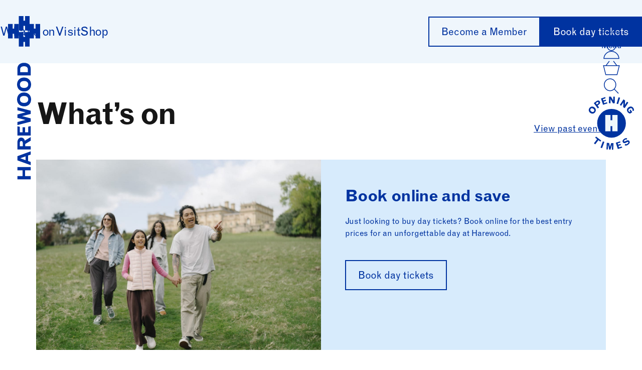

--- FILE ---
content_type: text/html; charset=UTF-8
request_url: https://harewood.org/whats-on/?event-time=future&events-in=the-billiard-room
body_size: 57500
content:
<!doctype html>
<html class="no-js no-touch" prefix="og: http://ogp.me/ns#" lang="en-GB">
    
<head>
  <meta charset="UTF-8" />
  <meta name="viewport"
    content="width=device-width, initial-scale=1.0, maximum-scale=1" />

  <meta name="theme-color" content="#0033A0" />

  
  <!-- Google Tag Manager -->
<script>(function(w,d,s,l,i){w[l]=w[l]||[];w[l].push({'gtm.start':
new Date().getTime(),event:'gtm.js'});var f=d.getElementsByTagName(s)[0],
j=d.createElement(s),dl=l!='dataLayer'?'&l='+l:'';j.async=true;j.src=
'https://www.googletagmanager.com/gtm.js?id='+i+dl;f.parentNode.insertBefore(j,f);
})(window,document,'script','dataLayer','GTM-NSTGVW9');</script>
<!-- End Google Tag Manager -->

<meta name="facebook-domain-verification" content="vgn82sy25uc3uchy541uevyo00zzry" />

  

  <meta name='robots' content='index, follow, max-image-preview:large, max-snippet:-1, max-video-preview:-1' />
            <link rel="icon" type="image/svg+xml" href="https://harewood.org/wp-content/themes/harewood/public/static/favicons/favicon.svg">

        
        <meta name='theme-color' content='#ffb800' />
	<!-- This site is optimized with the Yoast SEO plugin v26.8 - https://yoast.com/product/yoast-seo-wordpress/ -->
	<title>What&#039;s on - Harewood House</title>
	<link rel="canonical" href="https://harewood.org/whats-on/" />
	<meta property="og:locale" content="en_GB" />
	<meta property="og:type" content="article" />
	<meta property="og:title" content="What&#039;s on - Harewood House" />
	<meta property="og:url" content="https://harewood.org/whats-on/" />
	<meta property="og:site_name" content="Harewood House" />
	<meta property="article:publisher" content="https://www.facebook.com/harewoodhouse" />
	<meta property="article:modified_time" content="2026-01-27T13:42:03+00:00" />
	<meta property="og:image" content="https://harewood.org/wp-content/uploads/2025/10/WinterShoot_Nov2021-1350424-Photo-credit-Tom-Arber-23-3.jpg" />
	<meta property="og:image:width" content="2560" />
	<meta property="og:image:height" content="1707" />
	<meta property="og:image:type" content="image/jpeg" />
	<meta name="twitter:card" content="summary_large_image" />
	<meta name="twitter:site" content="@HarewoodHouse" />
	<meta name="twitter:label1" content="Estimated reading time" />
	<meta name="twitter:data1" content="1 minute" />
	<script type="application/ld+json" class="yoast-schema-graph">{"@context":"https://schema.org","@graph":[{"@type":"WebPage","@id":"https://harewood.org/whats-on/","url":"https://harewood.org/whats-on/","name":"What's on - Harewood House","isPartOf":{"@id":"https://harewood.org/#website"},"primaryImageOfPage":{"@id":"https://harewood.org/whats-on/#primaryimage"},"image":{"@id":"https://harewood.org/whats-on/#primaryimage"},"thumbnailUrl":"https://harewood.org/wp-content/uploads/2025/10/WinterShoot_Nov2021-1350424-Photo-credit-Tom-Arber-23-3.jpg","datePublished":"2024-09-16T17:20:11+00:00","dateModified":"2026-01-27T13:42:03+00:00","breadcrumb":{"@id":"https://harewood.org/whats-on/#breadcrumb"},"inLanguage":"en-GB","potentialAction":[{"@type":"ReadAction","target":["https://harewood.org/whats-on/"]}]},{"@type":"ImageObject","inLanguage":"en-GB","@id":"https://harewood.org/whats-on/#primaryimage","url":"https://harewood.org/wp-content/uploads/2025/10/WinterShoot_Nov2021-1350424-Photo-credit-Tom-Arber-23-3.jpg","contentUrl":"https://harewood.org/wp-content/uploads/2025/10/WinterShoot_Nov2021-1350424-Photo-credit-Tom-Arber-23-3.jpg","width":2560,"height":1707},{"@type":"BreadcrumbList","@id":"https://harewood.org/whats-on/#breadcrumb","itemListElement":[{"@type":"ListItem","position":1,"name":"Home","item":"https://harewood.org/"},{"@type":"ListItem","position":2,"name":"What&#8217;s on"}]},{"@type":"WebSite","@id":"https://harewood.org/#website","url":"https://harewood.org/","name":"Harewood House","description":"Harewood sits in the heart of Yorkshire and is one of the Treasure Houses of England. The House was built in the 18th century and has art collections to rival the finest in Britain.","publisher":{"@id":"https://harewood.org/#organization"},"potentialAction":[{"@type":"SearchAction","target":{"@type":"EntryPoint","urlTemplate":"https://harewood.org/?s={search_term_string}"},"query-input":{"@type":"PropertyValueSpecification","valueRequired":true,"valueName":"search_term_string"}}],"inLanguage":"en-GB"},{"@type":"Organization","@id":"https://harewood.org/#organization","name":"Harewood House","url":"https://harewood.org/","logo":{"@type":"ImageObject","inLanguage":"en-GB","@id":"https://harewood.org/#/schema/logo/image/","url":"https://harewood.org/wp-content/uploads/2024/09/Harewood-House_logo.png","contentUrl":"https://harewood.org/wp-content/uploads/2024/09/Harewood-House_logo.png","width":220,"height":170,"caption":"Harewood House"},"image":{"@id":"https://harewood.org/#/schema/logo/image/"},"sameAs":["https://www.facebook.com/harewoodhouse","https://x.com/HarewoodHouse","https://www.youtube.com/user/theharewoodchannel"]}]}</script>
	<!-- / Yoast SEO plugin. -->


<link rel='dns-prefetch' href='//w.soundcloud.com' />
<link rel='dns-prefetch' href='//webcomponents.spektrix.com' />
<link rel='dns-prefetch' href='//www.google.com' />
<link rel='dns-prefetch' href='//cdn.jsdelivr.net' />
<link rel='dns-prefetch' href='//cdnjs.cloudflare.com' />
<link rel='dns-prefetch' href='//ejf7ixqy2ab.exactdn.com' />
<link rel='preconnect' href='//ejf7ixqy2ab.exactdn.com' />
<link rel="alternate" title="oEmbed (JSON)" type="application/json+oembed" href="https://harewood.org/wp-json/oembed/1.0/embed?url=https%3A%2F%2Fharewood.org%2Fwhats-on%2F" />
<link rel="alternate" title="oEmbed (XML)" type="text/xml+oembed" href="https://harewood.org/wp-json/oembed/1.0/embed?url=https%3A%2F%2Fharewood.org%2Fwhats-on%2F&#038;format=xml" />
<style id='wp-img-auto-sizes-contain-inline-css'>
img:is([sizes=auto i],[sizes^="auto," i]){contain-intrinsic-size:3000px 1500px}
/*# sourceURL=wp-img-auto-sizes-contain-inline-css */
</style>
<link rel='stylesheet' id='slick_min-css' href='//cdn.jsdelivr.net/npm/@accessible360/accessible-slick@1.0.1/slick/slick.min.css?ver=1.0.1' media='screen' />
<link rel='stylesheet' id='slick_theme_1-css' href='//cdn.jsdelivr.net/npm/@accessible360/accessible-slick@1.0.1/slick/slick-theme.min.css?ver=1.0.1' media='screen' />
<link rel='stylesheet' id='react-datepicker-style-css' href='https://cdnjs.cloudflare.com/ajax/libs/react-datepicker/7.3.0/react-datepicker.min.css?ver=7.3.0' media='screen' />
<link rel='stylesheet' id='carbon-components-style-css' href='https://harewood.org/wp-content/themes/harewood/public/css/carbon-styles.min.css?ver=10.58.15' media='screen' />
<style id='wp-emoji-styles-inline-css'>

	img.wp-smiley, img.emoji {
		display: inline !important;
		border: none !important;
		box-shadow: none !important;
		height: 1em !important;
		width: 1em !important;
		margin: 0 0.07em !important;
		vertical-align: -0.1em !important;
		background: none !important;
		padding: 0 !important;
	}
/*# sourceURL=wp-emoji-styles-inline-css */
</style>
<link rel='stylesheet' id='wp-smart-crop-renderer-css' href='https://harewood.org/wp-content/plugins/wp-smartcrop/css/image-renderer.css?ver=2.0.10' media='all' />
<link rel='stylesheet' id='style-css' href='https://harewood.org/wp-content/themes/harewood/public/css/main.css?id=7809b1c9ae32e8671c0b1d77744be153' media='all' />
<link rel='stylesheet' id='sib-front-css-css' href='https://harewood.org/wp-content/plugins/mailin/css/mailin-front.css?ver=6.9' media='all' />
<script src="https://harewood.org/wp-includes/js/jquery/jquery.min.js?ver=3.7.1" id="jquery-core-js"></script>
<script src="https://harewood.org/wp-includes/js/jquery/jquery-migrate.min.js?ver=3.4.1" id="jquery-migrate-js"></script>
<script id="sib-front-js-js-extra">
var sibErrMsg = {"invalidMail":"Please fill out valid email address","requiredField":"Please fill out required fields","invalidDateFormat":"Please fill out valid date format","invalidSMSFormat":"Please fill out valid phone number"};
var ajax_sib_front_object = {"ajax_url":"https://harewood.org/wp-admin/admin-ajax.php","ajax_nonce":"1ef814d493","flag_url":"https://harewood.org/wp-content/plugins/mailin/img/flags/"};
//# sourceURL=sib-front-js-js-extra
</script>
<script src="https://harewood.org/wp-content/plugins/mailin/js/mailin-front.js?ver=1744639875" id="sib-front-js-js"></script>
<link rel="https://api.w.org/" href="https://harewood.org/wp-json/" /><link rel="alternate" title="JSON" type="application/json" href="https://harewood.org/wp-json/wp/v2/pages/746" /><link rel="EditURI" type="application/rsd+xml" title="RSD" href="https://harewood.org/xmlrpc.php?rsd" />
<link rel='shortlink' href='https://harewood.org/?p=746' />

<style id='global-styles-inline-css'>
:root{--wp--preset--aspect-ratio--square: 1;--wp--preset--aspect-ratio--4-3: 4/3;--wp--preset--aspect-ratio--3-4: 3/4;--wp--preset--aspect-ratio--3-2: 3/2;--wp--preset--aspect-ratio--2-3: 2/3;--wp--preset--aspect-ratio--16-9: 16/9;--wp--preset--aspect-ratio--9-16: 9/16;--wp--preset--color--black: #000000;--wp--preset--color--cyan-bluish-gray: #abb8c3;--wp--preset--color--white: #ffffff;--wp--preset--color--pale-pink: #f78da7;--wp--preset--color--vivid-red: #cf2e2e;--wp--preset--color--luminous-vivid-orange: #ff6900;--wp--preset--color--luminous-vivid-amber: #fcb900;--wp--preset--color--light-green-cyan: #7bdcb5;--wp--preset--color--vivid-green-cyan: #00d084;--wp--preset--color--pale-cyan-blue: #8ed1fc;--wp--preset--color--vivid-cyan-blue: #0693e3;--wp--preset--color--vivid-purple: #9b51e0;--wp--preset--gradient--vivid-cyan-blue-to-vivid-purple: linear-gradient(135deg,rgb(6,147,227) 0%,rgb(155,81,224) 100%);--wp--preset--gradient--light-green-cyan-to-vivid-green-cyan: linear-gradient(135deg,rgb(122,220,180) 0%,rgb(0,208,130) 100%);--wp--preset--gradient--luminous-vivid-amber-to-luminous-vivid-orange: linear-gradient(135deg,rgb(252,185,0) 0%,rgb(255,105,0) 100%);--wp--preset--gradient--luminous-vivid-orange-to-vivid-red: linear-gradient(135deg,rgb(255,105,0) 0%,rgb(207,46,46) 100%);--wp--preset--gradient--very-light-gray-to-cyan-bluish-gray: linear-gradient(135deg,rgb(238,238,238) 0%,rgb(169,184,195) 100%);--wp--preset--gradient--cool-to-warm-spectrum: linear-gradient(135deg,rgb(74,234,220) 0%,rgb(151,120,209) 20%,rgb(207,42,186) 40%,rgb(238,44,130) 60%,rgb(251,105,98) 80%,rgb(254,248,76) 100%);--wp--preset--gradient--blush-light-purple: linear-gradient(135deg,rgb(255,206,236) 0%,rgb(152,150,240) 100%);--wp--preset--gradient--blush-bordeaux: linear-gradient(135deg,rgb(254,205,165) 0%,rgb(254,45,45) 50%,rgb(107,0,62) 100%);--wp--preset--gradient--luminous-dusk: linear-gradient(135deg,rgb(255,203,112) 0%,rgb(199,81,192) 50%,rgb(65,88,208) 100%);--wp--preset--gradient--pale-ocean: linear-gradient(135deg,rgb(255,245,203) 0%,rgb(182,227,212) 50%,rgb(51,167,181) 100%);--wp--preset--gradient--electric-grass: linear-gradient(135deg,rgb(202,248,128) 0%,rgb(113,206,126) 100%);--wp--preset--gradient--midnight: linear-gradient(135deg,rgb(2,3,129) 0%,rgb(40,116,252) 100%);--wp--preset--font-size--small: 13px;--wp--preset--font-size--medium: 20px;--wp--preset--font-size--large: 36px;--wp--preset--font-size--x-large: 42px;--wp--preset--spacing--20: 0.44rem;--wp--preset--spacing--30: 0.67rem;--wp--preset--spacing--40: 1rem;--wp--preset--spacing--50: 1.5rem;--wp--preset--spacing--60: 2.25rem;--wp--preset--spacing--70: 3.38rem;--wp--preset--spacing--80: 5.06rem;--wp--preset--shadow--natural: 6px 6px 9px rgba(0, 0, 0, 0.2);--wp--preset--shadow--deep: 12px 12px 50px rgba(0, 0, 0, 0.4);--wp--preset--shadow--sharp: 6px 6px 0px rgba(0, 0, 0, 0.2);--wp--preset--shadow--outlined: 6px 6px 0px -3px rgb(255, 255, 255), 6px 6px rgb(0, 0, 0);--wp--preset--shadow--crisp: 6px 6px 0px rgb(0, 0, 0);}:where(.is-layout-flex){gap: 0.5em;}:where(.is-layout-grid){gap: 0.5em;}body .is-layout-flex{display: flex;}.is-layout-flex{flex-wrap: wrap;align-items: center;}.is-layout-flex > :is(*, div){margin: 0;}body .is-layout-grid{display: grid;}.is-layout-grid > :is(*, div){margin: 0;}:where(.wp-block-columns.is-layout-flex){gap: 2em;}:where(.wp-block-columns.is-layout-grid){gap: 2em;}:where(.wp-block-post-template.is-layout-flex){gap: 1.25em;}:where(.wp-block-post-template.is-layout-grid){gap: 1.25em;}.has-black-color{color: var(--wp--preset--color--black) !important;}.has-cyan-bluish-gray-color{color: var(--wp--preset--color--cyan-bluish-gray) !important;}.has-white-color{color: var(--wp--preset--color--white) !important;}.has-pale-pink-color{color: var(--wp--preset--color--pale-pink) !important;}.has-vivid-red-color{color: var(--wp--preset--color--vivid-red) !important;}.has-luminous-vivid-orange-color{color: var(--wp--preset--color--luminous-vivid-orange) !important;}.has-luminous-vivid-amber-color{color: var(--wp--preset--color--luminous-vivid-amber) !important;}.has-light-green-cyan-color{color: var(--wp--preset--color--light-green-cyan) !important;}.has-vivid-green-cyan-color{color: var(--wp--preset--color--vivid-green-cyan) !important;}.has-pale-cyan-blue-color{color: var(--wp--preset--color--pale-cyan-blue) !important;}.has-vivid-cyan-blue-color{color: var(--wp--preset--color--vivid-cyan-blue) !important;}.has-vivid-purple-color{color: var(--wp--preset--color--vivid-purple) !important;}.has-black-background-color{background-color: var(--wp--preset--color--black) !important;}.has-cyan-bluish-gray-background-color{background-color: var(--wp--preset--color--cyan-bluish-gray) !important;}.has-white-background-color{background-color: var(--wp--preset--color--white) !important;}.has-pale-pink-background-color{background-color: var(--wp--preset--color--pale-pink) !important;}.has-vivid-red-background-color{background-color: var(--wp--preset--color--vivid-red) !important;}.has-luminous-vivid-orange-background-color{background-color: var(--wp--preset--color--luminous-vivid-orange) !important;}.has-luminous-vivid-amber-background-color{background-color: var(--wp--preset--color--luminous-vivid-amber) !important;}.has-light-green-cyan-background-color{background-color: var(--wp--preset--color--light-green-cyan) !important;}.has-vivid-green-cyan-background-color{background-color: var(--wp--preset--color--vivid-green-cyan) !important;}.has-pale-cyan-blue-background-color{background-color: var(--wp--preset--color--pale-cyan-blue) !important;}.has-vivid-cyan-blue-background-color{background-color: var(--wp--preset--color--vivid-cyan-blue) !important;}.has-vivid-purple-background-color{background-color: var(--wp--preset--color--vivid-purple) !important;}.has-black-border-color{border-color: var(--wp--preset--color--black) !important;}.has-cyan-bluish-gray-border-color{border-color: var(--wp--preset--color--cyan-bluish-gray) !important;}.has-white-border-color{border-color: var(--wp--preset--color--white) !important;}.has-pale-pink-border-color{border-color: var(--wp--preset--color--pale-pink) !important;}.has-vivid-red-border-color{border-color: var(--wp--preset--color--vivid-red) !important;}.has-luminous-vivid-orange-border-color{border-color: var(--wp--preset--color--luminous-vivid-orange) !important;}.has-luminous-vivid-amber-border-color{border-color: var(--wp--preset--color--luminous-vivid-amber) !important;}.has-light-green-cyan-border-color{border-color: var(--wp--preset--color--light-green-cyan) !important;}.has-vivid-green-cyan-border-color{border-color: var(--wp--preset--color--vivid-green-cyan) !important;}.has-pale-cyan-blue-border-color{border-color: var(--wp--preset--color--pale-cyan-blue) !important;}.has-vivid-cyan-blue-border-color{border-color: var(--wp--preset--color--vivid-cyan-blue) !important;}.has-vivid-purple-border-color{border-color: var(--wp--preset--color--vivid-purple) !important;}.has-vivid-cyan-blue-to-vivid-purple-gradient-background{background: var(--wp--preset--gradient--vivid-cyan-blue-to-vivid-purple) !important;}.has-light-green-cyan-to-vivid-green-cyan-gradient-background{background: var(--wp--preset--gradient--light-green-cyan-to-vivid-green-cyan) !important;}.has-luminous-vivid-amber-to-luminous-vivid-orange-gradient-background{background: var(--wp--preset--gradient--luminous-vivid-amber-to-luminous-vivid-orange) !important;}.has-luminous-vivid-orange-to-vivid-red-gradient-background{background: var(--wp--preset--gradient--luminous-vivid-orange-to-vivid-red) !important;}.has-very-light-gray-to-cyan-bluish-gray-gradient-background{background: var(--wp--preset--gradient--very-light-gray-to-cyan-bluish-gray) !important;}.has-cool-to-warm-spectrum-gradient-background{background: var(--wp--preset--gradient--cool-to-warm-spectrum) !important;}.has-blush-light-purple-gradient-background{background: var(--wp--preset--gradient--blush-light-purple) !important;}.has-blush-bordeaux-gradient-background{background: var(--wp--preset--gradient--blush-bordeaux) !important;}.has-luminous-dusk-gradient-background{background: var(--wp--preset--gradient--luminous-dusk) !important;}.has-pale-ocean-gradient-background{background: var(--wp--preset--gradient--pale-ocean) !important;}.has-electric-grass-gradient-background{background: var(--wp--preset--gradient--electric-grass) !important;}.has-midnight-gradient-background{background: var(--wp--preset--gradient--midnight) !important;}.has-small-font-size{font-size: var(--wp--preset--font-size--small) !important;}.has-medium-font-size{font-size: var(--wp--preset--font-size--medium) !important;}.has-large-font-size{font-size: var(--wp--preset--font-size--large) !important;}.has-x-large-font-size{font-size: var(--wp--preset--font-size--x-large) !important;}
/*# sourceURL=global-styles-inline-css */
</style>
</head>

    <body
        class="wp-singular page-template page-template-templates page-template-whats-on page-template-templateswhats-on-php page page-id-746 page-parent wp-theme-harewood " data-theme="Harewood&#x20;House">
        <!-- Google Tag Manager (noscript) -->
        <!-- Google Tag Manager (noscript) -->
<noscript><iframe src="https://www.googletagmanager.com/ns.html?id=GTM-NSTGVW9"
height="0" width="0" style="display:none;visibility:hidden"></iframe></noscript>
<!-- End Google Tag Manager (noscript) -->
        <!-- End Google Tag Manager (noscript) -->

                
                
                
  <div class="book-day-tickets">
    <a href="https://harewood.org/visit/book-day-tickets/" class="btn btn-small">
      Book Day Tickets
    </a>
  </div>

                    <header id="site-header" class="site-header has-neutral-100-background-color">
  <a href="#content" class="sr-only">Skip to content</a>

  <div class="site-header-top container-md">
    <div class="site-header-top-logo">
        <a  href="https://harewood.org" class="" aria-label="Harewood - home page">
            <div class="site-header__logo-device">
                
<svg xmlns="http://www.w3.org/2000/svg" width="64" height="61" viewBox="0 0 64 61" fill="none" aria-hidden="true">
  <path d="M12.4069 15.703h9.1296v28.7933h-9.1296V15.703ZM0 15.703h9.1296v28.7933H0V15.703Z" fill="#fff"/>
  <path d="M8.42732 25.0667h5.38408v10.066H8.42732v-10.066ZM54.8704 15.703H64v28.7933h-9.1296V15.703ZM42.4635 15.703h9.1296v28.7933h-9.1296V15.703Z" fill="#fff"/>
  <path d="M50.8908 25.0667h5.3842v10.066h-5.3842v-10.066ZM33.9329 0h9.1296v28.7933h-9.1296V0ZM21.526 0h9.1296v28.7933H21.526V0Z" fill="#fff"/>
  <path d="M29.9534 9.36369h5.3841V19.4297h-5.3841V9.36369ZM33.9329 32.0599h9.1296v28.7933h-9.1296V32.0599ZM21.526 32.0599h9.1296v28.7933H21.526V32.0599Z" fill="#fff"/>
  <path d="M29.9534 41.4236h5.3841v10.0659h-5.3841V41.4236Z" fill="#fff"/>
</svg>
                <span class="sr-text">Harewood House</span>
            </div>

            <div href="https://harewood.org" class="site-header__logo-text">
                <svg xmlns="http://www.w3.org/2000/svg" width="28" height="233" viewBox="0 0 28 233" fill="none" aria-hidden="true">
    <path d="M.697248 232.333v-6.598H11.0092v-11.603H.697247v-6.488H27.156v6.525H16v11.64h11.156v6.524H.697248ZM.697246 194.428v-8.341L27.156 176.449v6.487l-5.101 1.78v10.973l5.101 1.779v6.487L.697246 194.428Zm5.577984-4.189 10.67887 3.707v-7.451l-10.67887 3.744ZM.697245 172.797v-13.901c0-5.561 2.862385-9.861 7.376145-9.861 3.81651 0 6.53211 2.224 7.30271 6.117l11.7799-7.044v7.155l-10.9358 6.636v4.337H27.156v6.561H.697245Zm10.715555-6.635V159.6c0-2.113-1.1376-3.707-3.08253-3.707-1.72477 0-2.86238 1.631-2.86238 3.559v6.71h5.94491ZM.697244 145.078l-.000001-18.535 4.844037 1v11.01h5.50462v-10.157h4.844v10.157h6.422v-11.306l4.8441-1.001v18.832H.697244ZM.697243 124.152v-6.116L16.844 113.958.697243 109.732l-.000001-6.71L17.0642 98.7591.697242 94.6813v-6.1165L27.156 95.4598v6.4872l-17.0643 4.374 17.0643 4.412v6.561L.697243 124.152ZM13.9449 59.2202C22.4954 59.2202 28 65.2256 28 72.9362c0 8.452-5.6514 13.9384-13.8716 13.9384-9.43116 0-14.1284066-6.5985-14.128407-13.6418-3e-7-7.933 5.064217-14.0126 13.944907-14.0126Zm8.367 13.8272c0-4.3001-3.1559-6.895-8.3303-6.895-5.13757 0-8.22014 2.5207-8.22014 6.9321 0 4.2631 3.08257 6.858 8.22014 6.858 5.1744 0 8.3303-2.595 8.3303-6.8951ZM13.9449 29.4338C22.4954 29.4338 28 35.4391 28 43.1497c0 8.452-5.6514 13.9384-13.8716 13.9384-9.43116 0-14.128408-6.5985-14.1284083-13.6418-3e-7-7.933 5.0642183-14.0125 13.9449083-14.0125Zm8.367 13.8272c0-4.3002-3.1559-6.8951-8.3303-6.8951-5.13757 0-8.22014 2.5208-8.22014 6.9321 0 4.2631 3.08257 6.858 8.22014 6.858 5.1744 0 8.3303-2.5949 8.3303-6.895ZM.697239 25.2628.697238 11.6951C.697238 5.17079 5.61467.166336 13.9449.166335c8.4404 0 13.2111 4.633755 13.2111 11.380565v13.7159H.697239ZM21.6147 18.6643v-5.1156c0-4.11483-2.422-6.52441-7.5964-6.52441-5.17427 0-7.85317 2.29834-7.85317 5.96831v5.6717H21.6147Z" fill="#fff"/>
  </svg>
                 <span class="sr-text">Harewood House</span>
            </div>
        </a>
    </div>

    <nav class="site-header__top-container main-navigation  has-mobile-top " aria-label="Main" data-mobile-breakpoint="768px">
                    <ul class="site-header__header-menu" role="list" data-site-header-menu>
                                    <li class="">
                        <a href="https://harewood.org/whats-on/" target="_self">What’s on</a>
                    </li>
                                    <li class="mobile-hide">
                        <a href="https://harewood.org/visit/" target="_self">Visit</a>
                    </li>
                                    <li class="mobile-hide">
                        <a href="https://shop.harewood.org/" target="_blank">Shop</a>
                    </li>
                                <li class="mobile-show"><a class="btn btn--square btn-account" href="https://harewood.org/account/">
                    <spektrix-login-status client-name="harewoodhouse"  custom-domain="bookings.harewood.org" >
                        <span data-logged-in-container>
                            <span class="sr-text">Account</span>
                            <span style="display: none;" data-logged-in-status-customer-first-name></span>
                            <span style="display: none;" data-logged-in-status-customer-last-name></span>
                            <span style="display: none;" data-logged-in-status-customer-email-address></span>
                        </span>

                        <span data-logged-out-container class="sr-text">Log In</span>
                        <svg class="svg--stroke" width="31" height="32" viewBox="0 0 31 32" fill="none" xmlns="http://www.w3.org/2000/svg"><path d="M15.5 17.6338C23.1764 17.6338 29.4467 23.5394 29.9648 31H1.03516C1.55326 23.5394 7.82365 17.6338 15.5 17.6338ZM15.498 1C17.4439 1 19.3083 1.76651 20.6816 3.12793C22.0547 4.48908 22.8242 6.33371 22.8242 8.25488C22.8242 9.206 22.6358 10.1481 22.2686 11.0273C21.9011 11.9069 21.3616 12.7068 20.6816 13.3809C20.0017 14.0549 19.1941 14.5898 18.3047 14.9551C17.4152 15.3203 16.4614 15.5088 15.498 15.5088C14.5348 15.5088 13.5809 15.3203 12.6914 14.9551C11.802 14.5898 10.9943 14.0548 10.3145 13.3809C9.6346 12.7069 9.09598 11.9068 8.72852 11.0273C8.36116 10.148 8.17194 9.20609 8.17188 8.25488C8.17188 6.33375 8.9415 4.48907 10.3145 3.12793C11.6877 1.76652 13.5522 1.00004 15.498 1Z" stroke="currentColor" stroke-width="1.5"/></svg>
                                            </spektrix-login-status>
                </a>
                </li>
                <li class="mobile-show">
                <a href="https://harewood.org/basket/" class="btn btn--square btn-basket">
                    <span class="sr-text">Basket</span>
                    <svg class="svg--stroke" width="38" height="32" viewBox="0 0 38 32" fill="none" xmlns="http://www.w3.org/2000/svg"><path d="M23.3641 0.6L30.8641 10.6M14.1974 0.6L6.69744 10.6M1.28078 10.6H36.2808L31.2808 30.6H6.28078L1.28078 10.6Z" stroke="currentColor" stroke-width="1.5"/></svg>                       
                                    </a>
                </li>
            </ul>

            
        
        <div class="site-header__top-container-buttons">
            
                                                <a class="btn btn-small btn-blue" href="https://harewood.org/visit/membership/" target="">
                        Become a Member
                    </a>
                                                                <a class="btn btn-small btn-blue" href="https://harewood.org/visit/book-day-tickets/" target="">
                        Book day tickets
                    </a>
                                                                                                                        </div>
    </nav>

    <div
        class="site-header-top-links">

                <button type="button" data-dialog-show="site-header-overlay" aria-label="Open the full main menu" aria-haspopup="true" aria-expanded="false" aria-controls="site-header-overlay" class="btn btn--brand-1 btn--square btn-hamburger">
            <svg class="hamburger-icon" aria-hidden="true" xmlns="http://www.w3.org/2000/svg" width="36" height="36" viewBox="0 0 36 36" fill="none">
    <g clip-path="url(#a)" stroke="#fff" stroke-width="1.5" stroke-linecap="square" stroke-linejoin="round">
      <path d="M0 29.0811h36M0 18.0044h36M0 6.92773h36"/>
    </g>
    <defs>
      <clipPath id="a">
        <path fill="#fff" d="M0 0h36v36H0z"/>
      </clipPath>
    </defs>
  </svg>
            <svg aria-hidden="true" class="mobile" width="28" height="14" viewBox="0 0 28 14" fill="none" xmlns="http://www.w3.org/2000/svg"><rect y="6" width="28" height="2" fill="white"/><rect y="12" width="28" height="2" fill="white"/><rect width="28" height="2" fill="white"/></svg>

            <span class="btn-hamburger__text">Menu</span>
        </button>

        
        <button type="button" data-dialog-show="site-header-overlay-search" data-search-btn aria-label="Open dialog" class="btn btn--square btn-search mobile">
            <svg xmlns="http://www.w3.org/2000/svg" width="36" height="36" viewBox="0 0 36 36" fill="none">
    <path d="M23.4888 23.272 31.5 31.5M4.6712 19.5205c.59393 1.4352 1.45731 2.7363 2.54084 3.8289 1.08354 1.0926 2.366 1.9553 3.77416 2.5389 1.4082.5836 2.9145.8766 4.4329.8623 1.5185-.0143 3.0193-.3356 4.4168-.9456 1.3976-.6099 2.6644-1.4967 3.7283-2.6095 1.0638-1.1128 1.9038-2.4299 2.4721-3.8761.5682-1.4462.8535-2.9932.8396-4.5527-.0139-1.5594-.3268-3.1008-.9207-4.5361-.594-1.43523-1.4574-2.73631-2.5409-3.82891-1.0835-1.0926-2.366-1.95532-3.7742-2.53889-1.4081-.58358-2.9144-.87659-4.4329-.8623-1.5184.01429-3.0192.33559-4.4168.94557-1.39749.60998-2.66435 1.49669-3.72821 2.60949-1.06386 1.11281-1.90388 2.42992-2.4721 3.87614-.56822 1.4462-.85352 2.9932-.8396 4.5527.01391 1.5594.32677 3.1008.92071 4.5361Z" stroke="#fff" stroke-width="1.5" stroke-linecap="square" stroke-linejoin="round"/>
  </svg>
        </button>

        <button type="button" data-dialog-hide="site-header-overlay" aria-label="Close dialog" class="btn btn--square btn-cross">
            <svg width="36" height="36" viewBox="0 0 36 36" fill="none" xmlns="http://www.w3.org/2000/svg">
<path d="M5.27148 5.27734L30.7273 30.7332" stroke="white" stroke-width="1.5" stroke-linecap="square" stroke-linejoin="round"/>
<path d="M5.27148 30.7344L30.7273 5.27853" stroke="white" stroke-width="1.5" stroke-linecap="square" stroke-linejoin="round"/>
</svg>
        </button>

        <div class="site-header__utility-menu">
            <a class="btn btn--square btn-account" href="https://harewood.org/account/">
                <spektrix-login-status client-name="harewoodhouse"  custom-domain="bookings.harewood.org" >
                    <span data-logged-in-container>
                        <span class="sr-text">Account</span>
                        <span style="display: none;" data-logged-in-status-customer-first-name></span>
                        <span style="display: none;" data-logged-in-status-customer-last-name></span>
                        <span style="display: none;" data-logged-in-status-customer-email-address></span>
                    </span>

                    <span data-logged-out-container class="sr-text">Log In</span>
                    <svg class="svg--stroke" xmlns="http://www.w3.org/2000/svg" width="36" height="36" viewBox="0 0 36 36" fill="none">
    <path d="M3.01842 34.5311c.39078-7.9358 6.9488-14.25 14.98158-14.25 8.0328 0 14.5908 6.3142 14.9816 14.25H3.01842Zm7.85598-20.6382c-.3875-.9355-.5869-1.9382-.5869-2.9508 0-2.04496.8123-4.0062 2.2584-5.45224 1.446-1.44604 3.4072-2.25841 5.4523-2.25841 2.045 0 4.0062.81237 5.4522 2.25841 1.4461 1.44604 2.2585 3.40728 2.2585 5.45224 0 1.0126-.1995 2.0153-.587 2.9508-.3875.9355-.9554 1.7855-1.6715 2.5015-.716.716-1.566 1.284-2.5015 1.6715-.9355.3875-1.9382.587-2.9507.587-1.0126 0-2.0153-.1995-2.9508-.587-.9355-.3875-1.7855-.9555-2.5015-1.6715s-1.284-1.566-1.6715-2.5015Z" stroke="#fff" stroke-width="1.5"/>
  </svg>
                </spektrix-login-status>
            </a>

            <a href="https://harewood.org/basket/" class="btn btn--square btn-basket">
                <span class="sr-text">Basket</span>
                <svg  class="svg--stroke" xmlns="http://www.w3.org/2000/svg" width="36" height="36" viewBox="0 0 36 36" fill="none">
    <path d="M33.75 12.75H2.25l4.5 18h22.5l4.5-18ZM22.125 3.75l6.75 9M13.875 3.75l-6.75 9" stroke="#fff" stroke-width="1.5"/>
  </svg>
            </a>

            
            <button type="button" data-dialog-show="site-header-overlay-search" data-search-btn-menu aria-label="Open dialog" class="btn btn--square btn-search">
                <svg xmlns="http://www.w3.org/2000/svg" width="36" height="36" viewBox="0 0 36 36" fill="none">
    <path d="M23.4888 23.272 31.5 31.5M4.6712 19.5205c.59393 1.4352 1.45731 2.7363 2.54084 3.8289 1.08354 1.0926 2.366 1.9553 3.77416 2.5389 1.4082.5836 2.9145.8766 4.4329.8623 1.5185-.0143 3.0193-.3356 4.4168-.9456 1.3976-.6099 2.6644-1.4967 3.7283-2.6095 1.0638-1.1128 1.9038-2.4299 2.4721-3.8761.5682-1.4462.8535-2.9932.8396-4.5527-.0139-1.5594-.3268-3.1008-.9207-4.5361-.594-1.43523-1.4574-2.73631-2.5409-3.82891-1.0835-1.0926-2.366-1.95532-3.7742-2.53889-1.4081-.58358-2.9144-.87659-4.4329-.8623-1.5184.01429-3.0192.33559-4.4168.94557-1.39749.60998-2.66435 1.49669-3.72821 2.60949-1.06386 1.11281-1.90388 2.42992-2.4721 3.87614-.56822 1.4462-.85352 2.9932-.8396 4.5527.01391 1.5594.32677 3.1008.92071 4.5361Z" stroke="#fff" stroke-width="1.5" stroke-linecap="square" stroke-linejoin="round"/>
  </svg>
            </button>
        </div>


        
                    <div class="today-link">
                <a href="https://harewood.org/visit/opening-times/" aria-label="Go to today at a glance page"><svg class="harewood-logo" width="108" height="108" viewBox="0 0 108 108" fill="none" xmlns="http://www.w3.org/2000/svg">
    <path class="circle" fill="#0033A0" fill-rule="evenodd" d="M54.2 82.6a28 28 0 1 0 0-56.2 28 28 0 0 0 0 56.2Z" clip-rule="evenodd"></path>
    <path class="h-text" fill="#fff" fill-rule="evenodd" d="M41.9 38.2h10.3v10.5h3.5V38.2H66v32.1H55.7V60.1h-3.5v10.2H42v-32Z" clip-rule="evenodd"></path>
    <!-- <path class="h-text" d="M54.1582 30.3838C67.4684 30.3838 78.2568 41.171 78.2568 54.4756C78.2568 67.7802 67.4684 78.5674 54.1582 78.5674C40.848 78.5674 30.0596 67.7802 30.0596 54.4756C30.0596 41.171 40.848 30.3838 54.1582 30.3838Z" stroke="black" stroke-width="8"/> -->
    <!-- <path class="circle" d="M54.1582 26.3838C69.6766 26.3838 82.2568 38.9609 82.2568 54.4756C82.2568 69.9903 69.6766 82.5674 54.1582 82.5674C38.6398 82.5674 26.0596 69.9903 26.0596 54.4756C26.0596 38.9609 38.6398 26.3838 54.1582 26.3838ZM41.9072 38.21V70.3145H52.2295V60.0527H55.6699V70.3145H65.9922V38.21H55.6699V48.7012H52.2295V38.21H41.9072Z" fill="white"/> -->
    <path class="today-text no-animation" d="M23.904 80.564L34.0274 88.2598L32.4055 90.3933L28.5967 87.4978L22.3704 95.6882L19.8359 93.7615L26.0623 85.5712L22.2821 82.6975L23.904 80.564Z" fill="#0033A0"/>
    <path class="today-text no-animation" d="M37.2871 89.9075L40.2499 91.0226L35.6815 103.16L32.7188 102.044L37.2871 89.9075Z" fill="#0033A0"/>
    <path class="today-text no-animation" d="M44.9613 92.8198L49.5241 93.0481L51.1415 101.035L53.602 93.2522L58.1469 93.4796L57.4987 106.432L54.876 106.3L55.4063 95.7016L52.1095 106.162L49.6484 106.039L47.4537 95.1956L46.9179 105.902L44.3131 105.772L44.9613 92.8198Z" fill="#0033A0"/>
    <path class="today-text no-animation" d="M62.5975 92.5649L71.1621 89.8214L71.4239 92.2306L66.3366 93.8602L67.1596 96.4296L71.853 94.9262L72.5773 97.1872L67.8839 98.6906L68.8441 101.688L74.0685 100.015L75.2552 102.128L66.5536 104.915L62.5975 92.5649Z" fill="#0033A0"/>
    <path class="today-text no-animation" d="M84.715 84.0087L84.1523 86.5378C82.6841 85.9142 81.4406 86.0913 80.1089 87.1037C78.7486 88.1377 78.3197 89.119 78.8422 89.8063C79.3756 90.5079 80.1294 90.2512 82.1765 89.1695C85.2201 87.5561 87.4764 87.1061 89.0547 89.1824C90.6549 91.2872 90.1494 93.7727 87.1854 96.0259C84.5794 98.007 82.6342 98.7176 80.1773 97.6255L80.7062 94.8737C82.3927 95.8736 83.8373 95.634 85.4983 94.3713C87.0304 93.2066 87.5022 92.1927 86.9253 91.4338C86.3593 90.6892 85.3174 90.8938 83.4897 91.9669C80.784 93.5494 78.1605 93.9621 76.7019 92.0434C75.4937 90.454 75.1646 87.9704 78.5868 85.3688C80.8348 83.6598 83.0263 83.2139 84.715 84.0087Z" fill="#0033A0"/>
    <path class="today-text no-animation" d="M20.2764 23.1787C23.7695 25.4941 24.4085 29.4135 22.3415 32.5318C20.0758 35.95 16.2963 36.6385 12.9381 34.4125C9.08509 31.8586 8.93495 27.918 10.8231 25.0695C12.9497 21.8612 16.6483 20.7739 20.2764 23.1787ZM19.9879 31.0365C21.1407 29.2974 20.547 27.3934 18.4331 25.9922C16.3342 24.601 14.3991 24.7857 13.2166 26.5697C12.0738 28.2938 12.6375 30.178 14.7364 31.5693C16.8503 32.9704 18.8352 32.7756 19.9879 31.0365ZM19.5659 15.078L24.631 11.3396C26.5557 9.91904 29.4352 9.24685 31.1442 11.5623C32.4793 13.3713 32.0096 15.9758 30.1572 17.343L26.9445 19.7142L29.8284 23.6215L27.2669 25.5121L19.5659 15.078ZM25.5202 17.8146L27.8935 16.0629C28.7473 15.4327 29.0399 14.3449 28.4418 13.5345C27.8116 12.6807 26.8368 12.6624 25.954 13.314L23.5228 15.1084L25.5202 17.8146ZM33.5605 6.14393L42.0889 3.28986L42.3818 5.69546L37.316 7.39078L38.1722 9.94929L42.8457 8.38526L43.5992 10.6367L38.9257 12.2008L39.9246 15.1857L45.1269 13.4447L46.3409 15.5421L37.6761 18.4418L33.5605 6.14393ZM49.3783 2.3457L53.1189 2.41542L57.5269 10.1072L57.6687 2.50024L60.7258 2.55723L60.4841 15.5233L56.9954 15.4582L52.3443 7.29417L52.1938 15.3687L49.1366 15.3117L49.3783 2.3457ZM67.9437 3.7026L70.9677 4.63885L67.1323 17.027L64.1082 16.0907L67.9437 3.7026ZM77.6187 7.81307L80.7444 9.86886L80.3656 18.7261L84.5464 12.3694L87.1011 14.0496L79.975 24.8845L77.0597 22.9671L77.485 13.5808L73.0473 20.3282L70.4926 18.648L77.6187 7.81307ZM97.76 30.3516L94.9938 29.8529C95.4921 28.3392 95.3703 27.1943 94.7094 26.2518C93.4496 24.4552 91.7373 24.4256 89.3811 26.0779C87.1573 27.6372 86.6709 29.2304 87.8481 30.9093C88.5813 31.9549 89.4568 32.2636 89.728 32.3371L91.0976 31.3767L89.5176 29.1235L91.4026 27.8017L94.8208 32.6762L90.7856 35.5057C88.9231 35.4498 86.893 34.2152 85.7365 32.5658C83.5575 29.4584 84.1866 25.6563 87.3676 23.4257C90.6958 21.0919 94.4031 21.0845 96.9332 24.6925C98.0175 26.2388 98.505 27.874 97.76 30.3516Z" fill="#0033A0"/>
    <g class="plus-text" fill="#fff">
        <path d="M52 42h4v24h-4V42Z"></path>
        <path d="M66 52v4H42v-4h24Z"></path>
    </g>
</svg>
</a>
            </div>
            </div>
</div>

  <div id="searchForm"
    aria-hidden="true"
    class="site-header__search has-brand-1-background-color">
    <div class="site-header__search-inner container">
      


<form method="get" class="search-form page-header page-header--page has-brand-1-600-background-color article--no-sidebar" action="/">
    <div class="form-group">
        <label for="697af20928bba-input">Search</label>
        <input id="697af20928bba-input" type="text" name="s" placeholder="What are you looking for?" class="697af20928bba-input" aria-label="Search by name or keywords">
    </div>

    <div class="form-group">
        <button class="search-submit btn btn-small btn-blue"
            type="submit" aria-label="Submit">Search now</button>
    </div>
</form>
    </div>
  </div>
</header>

<div id="site-header-overlay"
  data-dialog="site-header-overlay"
  aria-labelledby="dialogTitle"
  aria-hidden="true"
  class="dialog-container site-header-overlay__container">
  <div role="document" class="dialog-content">
    <div class="site-header-overlay__main">
      <div class="container-md">
        <h2 id="dialogTitle" class="sr-text">
          Main menu
        </h2>
            <div class="toggle-menu-inner">

                <nav
            id="desktop-burger-menu"
            class="toggle-menu-inner-desktop"
            class="tabs"
            data-display-size="desktop"
            data-mobile-breakpoint="768px"
            aria-hidden="false"
            data-desktop-menu
            >
            <div class="toggle-menu-inner-desktop-links" role="tablist" aria-label="Tabs">

                                    
                                            
                                            
                                        <button
                        id="tab-1"
                        role="tab"
                        aria-selected="false"
                        aria-controls="panel-1"
                        tabindex="0"
                        data-accordion-header-url="https://harewood.org/whats-on/"
                        data-has-child-pages="true"
                         >

                        <p data-accordion-header-url="https://harewood.org/whats-on/" data-tab-page-url=https://harewood.org/whats-on/>What’s on</p>

                                                    <span class="accordion-item__icon btn btn--mask-icon btn--square">
                                <svg width="32" height="32" viewBox="0 0 32 32" fill="none" xmlns="http://www.w3.org/2000/svg">
<path fill-rule="evenodd" clip-rule="evenodd" d="M16 32C24.8366 32 32 24.8366 32 16C32 7.16344 24.8366 0 16 0C7.16344 0 0 7.16344 0 16C0 24.8366 7.16344 32 16 32ZM14.8574 22.8403H17.1431V17.126H22.8574V14.8403H17.1431V9.12598H14.8574L14.8574 14.8403H9.14314V17.126H14.8574L14.8574 22.8403Z" fill="white"/>
</svg>
                            </span>
                                            </button>
                                    
                                            
                                            
                                        <button
                        id="tab-2"
                        role="tab"
                        aria-selected="false"
                        aria-controls="panel-2"
                        tabindex="0"
                        data-accordion-header-url="https://harewood.org/visit/"
                        data-has-child-pages="true"
                         >

                        <p data-accordion-header-url="https://harewood.org/visit/" data-tab-page-url=https://harewood.org/visit/>Visit</p>

                                                    <span class="accordion-item__icon btn btn--mask-icon btn--square">
                                <svg width="32" height="32" viewBox="0 0 32 32" fill="none" xmlns="http://www.w3.org/2000/svg">
<path fill-rule="evenodd" clip-rule="evenodd" d="M16 32C24.8366 32 32 24.8366 32 16C32 7.16344 24.8366 0 16 0C7.16344 0 0 7.16344 0 16C0 24.8366 7.16344 32 16 32ZM14.8574 22.8403H17.1431V17.126H22.8574V14.8403H17.1431V9.12598H14.8574L14.8574 14.8403H9.14314V17.126H14.8574L14.8574 22.8403Z" fill="white"/>
</svg>
                            </span>
                                            </button>
                                    
                                            
                                            
                                        <button
                        id="tab-3"
                        role="tab"
                        aria-selected="false"
                        aria-controls="panel-3"
                        tabindex="0"
                        data-accordion-header-url="https://harewood.org/explore/"
                        data-has-child-pages="true"
                         >

                        <p data-accordion-header-url="https://harewood.org/explore/" data-tab-page-url=https://harewood.org/explore/>Explore</p>

                                                    <span class="accordion-item__icon btn btn--mask-icon btn--square">
                                <svg width="32" height="32" viewBox="0 0 32 32" fill="none" xmlns="http://www.w3.org/2000/svg">
<path fill-rule="evenodd" clip-rule="evenodd" d="M16 32C24.8366 32 32 24.8366 32 16C32 7.16344 24.8366 0 16 0C7.16344 0 0 7.16344 0 16C0 24.8366 7.16344 32 16 32ZM14.8574 22.8403H17.1431V17.126H22.8574V14.8403H17.1431V9.12598H14.8574L14.8574 14.8403H9.14314V17.126H14.8574L14.8574 22.8403Z" fill="white"/>
</svg>
                            </span>
                                            </button>
                                    
                                            
                                            
                                        <button
                        id="tab-4"
                        role="tab"
                        aria-selected="false"
                        aria-controls="panel-4"
                        tabindex="0"
                        data-accordion-header-url="https://harewood.org/learn/"
                        data-has-child-pages="true"
                         >

                        <p data-accordion-header-url="https://harewood.org/learn/" data-tab-page-url=https://harewood.org/learn/>Learn</p>

                                                    <span class="accordion-item__icon btn btn--mask-icon btn--square">
                                <svg width="32" height="32" viewBox="0 0 32 32" fill="none" xmlns="http://www.w3.org/2000/svg">
<path fill-rule="evenodd" clip-rule="evenodd" d="M16 32C24.8366 32 32 24.8366 32 16C32 7.16344 24.8366 0 16 0C7.16344 0 0 7.16344 0 16C0 24.8366 7.16344 32 16 32ZM14.8574 22.8403H17.1431V17.126H22.8574V14.8403H17.1431V9.12598H14.8574L14.8574 14.8403H9.14314V17.126H14.8574L14.8574 22.8403Z" fill="white"/>
</svg>
                            </span>
                                            </button>
                                    
                                            
                                            
                                        <button
                        id="tab-5"
                        role="tab"
                        aria-selected="false"
                        aria-controls="panel-5"
                        tabindex="0"
                        data-accordion-header-url="https://harewood.org/hire/"
                        data-has-child-pages="true"
                         >

                        <p data-accordion-header-url="https://harewood.org/hire/" data-tab-page-url=https://harewood.org/hire/>Hire</p>

                                                    <span class="accordion-item__icon btn btn--mask-icon btn--square">
                                <svg width="32" height="32" viewBox="0 0 32 32" fill="none" xmlns="http://www.w3.org/2000/svg">
<path fill-rule="evenodd" clip-rule="evenodd" d="M16 32C24.8366 32 32 24.8366 32 16C32 7.16344 24.8366 0 16 0C7.16344 0 0 7.16344 0 16C0 24.8366 7.16344 32 16 32ZM14.8574 22.8403H17.1431V17.126H22.8574V14.8403H17.1431V9.12598H14.8574L14.8574 14.8403H9.14314V17.126H14.8574L14.8574 22.8403Z" fill="white"/>
</svg>
                            </span>
                                            </button>
                                    
                                            
                                            
                                        <button
                        id="tab-6"
                        role="tab"
                        aria-selected="false"
                        aria-controls="panel-6"
                        tabindex="0"
                        data-accordion-header-url="https://harewood.org/support/"
                        data-has-child-pages="true"
                         >

                        <p data-accordion-header-url="https://harewood.org/support/" data-tab-page-url=https://harewood.org/support/>Support</p>

                                                    <span class="accordion-item__icon btn btn--mask-icon btn--square">
                                <svg width="32" height="32" viewBox="0 0 32 32" fill="none" xmlns="http://www.w3.org/2000/svg">
<path fill-rule="evenodd" clip-rule="evenodd" d="M16 32C24.8366 32 32 24.8366 32 16C32 7.16344 24.8366 0 16 0C7.16344 0 0 7.16344 0 16C0 24.8366 7.16344 32 16 32ZM14.8574 22.8403H17.1431V17.126H22.8574V14.8403H17.1431V9.12598H14.8574L14.8574 14.8403H9.14314V17.126H14.8574L14.8574 22.8403Z" fill="white"/>
</svg>
                            </span>
                                            </button>
                                    
                                            
                                            
                                        <button
                        id="tab-7"
                        role="tab"
                        aria-selected="false"
                        aria-controls="panel-7"
                        tabindex="0"
                        data-accordion-header-url="https://harewood.org/about/"
                        data-has-child-pages="true"
                         >

                        <p data-accordion-header-url="https://harewood.org/about/" data-tab-page-url=https://harewood.org/about/>About</p>

                                                    <span class="accordion-item__icon btn btn--mask-icon btn--square">
                                <svg width="32" height="32" viewBox="0 0 32 32" fill="none" xmlns="http://www.w3.org/2000/svg">
<path fill-rule="evenodd" clip-rule="evenodd" d="M16 32C24.8366 32 32 24.8366 32 16C32 7.16344 24.8366 0 16 0C7.16344 0 0 7.16344 0 16C0 24.8366 7.16344 32 16 32ZM14.8574 22.8403H17.1431V17.126H22.8574V14.8403H17.1431V9.12598H14.8574L14.8574 14.8403H9.14314V17.126H14.8574L14.8574 22.8403Z" fill="white"/>
</svg>
                            </span>
                                            </button>
                                    
                                                                
                                        <button
                        id="tab-8"
                        role="tab"
                        aria-selected="false"
                        aria-controls="panel-8"
                        tabindex="0"
                        data-accordion-header-url="https://shop.harewood.org/"
                        data-has-child-pages="false"
                         >

                        <p data-accordion-header-url="https://shop.harewood.org/" data-tab-page-url=https://shop.harewood.org/>Shop</p>

                                            </button>
                            </div>

            <div class="toggle-menu-inner-desktop-toggle">
                                    
                                            
                                            
                    <div id="panel-1" class="tab-pane" tabindex="0" role="tabpanel" tab-title="Child pages of What’s on">
                                                                                                                                        
                                                                                                                                                                                                                                                
                                                                                                                                                                                        
                                                                                                                                                                                        
                                                                                                                                                                                                                                                                                                                                                                            
                                                                                                                                                                                        
                                                                                                                                                                                        
                                                                                                                                                                                                                                                                                                                                                                            
                                                                                                                                                                                        
                                                                                                                                                                                        
                                                                                                                                                                                                                        
                                                                                                                        
                                                                                        <div class="menu__events">
                                    <h2>Highlighted events</h2>

                                    <ul>
                                                                                                                                
                                            <li>
                                                <a href="https://harewood.org/events/whats-on-across-winter-weekends/">
                                                    What&#8217;s on across Winter Weekends

                                                                                                            <p class="card__dates" aria-label="Dates">
                                                            <span>Friday 30 Jan &ndash; Sunday 22 Mar 2026</span>
                                                        </p>
                                                                                                    </a>
                                            </li>
                                                                                                                                
                                            <li>
                                                <a href="https://harewood.org/events/whats-on-february-half-term/">
                                                    What&#8217;s on February Half Term

                                                                                                            <p class="card__dates" aria-label="Dates">
                                                            <span>Saturday 14 &ndash; Sunday 22 Feb 2026</span>
                                                        </p>
                                                                                                    </a>
                                            </li>
                                                                                                                                
                                            <li>
                                                <a href="https://harewood.org/events/whats-on-at-harewood-this-easter/">
                                                    What&#8217;s on at Harewood this Easter

                                                                                                            <p class="card__dates" aria-label="Dates">
                                                            <span>Saturday 28 Mar &ndash; Sunday 19 Apr 2026</span>
                                                        </p>
                                                                                                    </a>
                                            </li>
                                                                            </ul>

                                    <a class="btn btn-small btn-blue" href="/whats-on">
                                        View all events
                                    </a>
                                </div>
                                                                            
                                                    <ul class="">
                                <li class="page_item page-item-748"><a href="https://harewood.org/whats-on/past-events/">Past events</a></li>

                            </ul>
                                            </div>
                                    
                                            
                                            
                    <div id="panel-2" class="tab-pane" tabindex="0" role="tabpanel" tab-title="Child pages of Visit">
                                                
                                                    <ul class="">
                                <li class="page_item page-item-10385"><a href="https://harewood.org/visit/family-fun-at-harewood/">Family Fun at Harewood</a></li>
<li class="page_item page-item-756 page_item_has_children"><a href="https://harewood.org/visit/access/">Access</a></li>
<li class="page_item page-item-761"><a href="https://harewood.org/visit/eat-drink-shop/">Eat, drink &#038; shop</a></li>
<li class="page_item page-item-758"><a href="https://harewood.org/visit/groups-school-visits/">Group Visits</a></li>
<li class="page_item page-item-6940"><a href="https://harewood.org/visit/emmerdale-village-tours/">Emmerdale Village Tours</a></li>
<li class="page_item page-item-956"><a href="https://harewood.org/visit/book-day-tickets/">Book day tickets</a></li>
<li class="page_item page-item-823"><a href="https://harewood.org/visit/membership/">Harewood Annual Membership</a></li>
<li class="page_item page-item-8513"><a href="https://harewood.org/visit/promotions-and-discounts/">Promotions and Discounts</a></li>
<li class="page_item page-item-754"><a href="https://harewood.org/visit/finding-us/">Finding us</a></li>
<li class="page_item page-item-751"><a href="https://harewood.org/visit/opening-times/">Opening times</a></li>

                            </ul>
                                            </div>
                                    
                                            
                                            
                    <div id="panel-3" class="tab-pane" tabindex="0" role="tabpanel" tab-title="Child pages of Explore">
                                                
                                                    <ul class="">
                                <li class="page_item page-item-767"><a href="https://harewood.org/explore/house/">Explore Harewood House</a></li>
<li class="page_item page-item-771 page_item_has_children"><a href="https://harewood.org/explore/collections/">Harewood Collections</a></li>
<li class="page_item page-item-769"><a href="https://harewood.org/explore/garden-grounds/">Gardens and Grounds</a></li>

                            </ul>
                                            </div>
                                    
                                            
                                            
                    <div id="panel-4" class="tab-pane" tabindex="0" role="tabpanel" tab-title="Child pages of Learn">
                                                
                                                    <ul class="">
                                <li class="page_item page-item-784"><a href="https://harewood.org/learn/early-years-key-stage-1/">Early Years &#038; Key Stage 1</a></li>
<li class="page_item page-item-786"><a href="https://harewood.org/learn/key-stage-2/">Key Stage 2</a></li>
<li class="page_item page-item-788"><a href="https://harewood.org/learn/secondary/">Secondary</a></li>
<li class="page_item page-item-790"><a href="https://harewood.org/learn/colleges-universities/">Colleges &#038; universities</a></li>
<li class="page_item page-item-792"><a href="https://harewood.org/learn/planning-your-learning-visit/">Planning your learning visit</a></li>
<li class="page_item page-item-6230"><a href="https://harewood.org/learn/study-spot/">Study Spot</a></li>
<li class="page_item page-item-3101"><a href="https://harewood.org/learn/learning-resources/">Learning Resources</a></li>

                            </ul>
                                            </div>
                                    
                                            
                                            
                    <div id="panel-5" class="tab-pane" tabindex="0" role="tabpanel" tab-title="Child pages of Hire">
                                                
                                                    <ul class="">
                                <li class="page_item page-item-814"><a href="https://harewood.org/hire/location-filming/">Location filming &#038; photography</a></li>
<li class="page_item page-item-811"><a href="https://harewood.org/hire/meetings-away-days-near-leeds/">Meetings &#038; away days</a></li>
<li class="page_item page-item-799"><a href="https://harewood.org/hire/outdoor-events/">Outdoor events</a></li>
<li class="page_item page-item-4124"><a href="https://harewood.org/hire/house-private-hire/">House private hire</a></li>
<li class="page_item page-item-10927"><a href="https://harewood.org/hire/legacy-events/">Legacy events</a></li>
<li class="page_item page-item-10889"><a href="https://harewood.org/hire/product-launch-car-events-leeds/">Automotive themed events</a></li>
<li class="page_item page-item-806"><a href="https://harewood.org/hire/weddings-celebrations/">Life celebrations &#038; weddings</a></li>

                            </ul>
                                            </div>
                                    
                                            
                                            
                    <div id="panel-6" class="tab-pane" tabindex="0" role="tabpanel" tab-title="Child pages of Support">
                                                
                                                    <ul class="">
                                <li class="page_item page-item-829"><a href="https://harewood.org/support/legacies/">Legacies</a></li>
<li class="page_item page-item-831"><a href="https://harewood.org/support/trusts-foundations/">Trusts &#038; Foundations</a></li>
<li class="page_item page-item-833"><a href="https://harewood.org/support/corporate-partnerships/">Corporate Partnerships</a></li>
<li class="page_item page-item-825 page_item_has_children"><a href="https://harewood.org/support/patrons/">Patrons</a></li>
<li class="page_item page-item-8774"><a href="https://harewood.org/support/how-your-support-makes-a-difference-to-harewood/">How your support makes a difference to Harewood</a></li>
<li class="page_item page-item-821"><a href="https://harewood.org/support/donate/">Donate</a></li>
<li class="page_item page-item-4064"><a href="https://harewood.org/support/community-access-membership/">Community Access Membership</a></li>
<li class="page_item page-item-4059"><a href="https://harewood.org/support/harewood-business-circle/">Harewood Business Circle</a></li>
<li class="page_item page-item-827"><a href="https://harewood.org/support/volunteering/">Volunteering</a></li>

                            </ul>
                                            </div>
                                    
                                            
                                            
                    <div id="panel-7" class="tab-pane" tabindex="0" role="tabpanel" tab-title="Child pages of About">
                                                
                                                    <ul class="">
                                <li class="page_item page-item-843"><a href="https://harewood.org/about/history/">History</a></li>
<li class="page_item page-item-4204 page_item_has_children"><a href="https://harewood.org/about/legacy-of-the-caribbean/">Legacy of the Caribbean</a></li>
<li class="page_item page-item-841 page_item_has_children"><a href="https://harewood.org/about/team/">Team</a></li>
<li class="page_item page-item-851"><a href="https://harewood.org/about/jobs/">Jobs</a></li>
<li class="page_item page-item-849"><a href="https://harewood.org/about/harewood-stories/">Harewood Stories</a></li>
<li class="page_item page-item-845"><a href="https://harewood.org/about/future/">Future</a></li>
<li class="page_item page-item-839"><a href="https://harewood.org/about/the-estate/">The Estate</a></li>
<li class="page_item page-item-847"><a href="https://harewood.org/about/partners/">Partners</a></li>

                            </ul>
                                            </div>
                                    
                                                                
                    <div id="panel-8" class="tab-pane" tabindex="0" role="tabpanel" tab-title="Child pages of Shop">
                                                
                                            </div>
                            </div>
        </nav>
        <!-- End desktop nav -->


                <nav id="mobile-burger-menu" class="accordion" aria-hidden="true" style="display:none" data-matching-desktop-elem="desktop-burger-menu">

            <div class="accordion__inner">
                <ul class="site-header-full-menu stack stack--s" role="list">
                    
                        <li class="accordion-item">
                                                        
                                                            
                                                            
                                                        <button
                            id="" role="button"
                            class="accordion-item__header margin-trim"
                             aria-controls="children-pages-746" aria-expanded="false"                             data-accordion-header-url="https://harewood.org/whats-on/"
                            data-accordion-is-menu-item="true"
                            data-has-child-pages="true">

                                What’s on

                                                                    <span class="accordion-item__icon btn btn--mask-icon btn--square" aria-hidden="true">
                                        <svg width="32" height="32" viewBox="0 0 32 32" fill="none" xmlns="http://www.w3.org/2000/svg">
<path fill-rule="evenodd" clip-rule="evenodd" d="M16 32C24.8366 32 32 24.8366 32 16C32 7.16344 24.8366 0 16 0C7.16344 0 0 7.16344 0 16C0 24.8366 7.16344 32 16 32ZM14.8574 22.8403H17.1431V17.126H22.8574V14.8403H17.1431V9.12598H14.8574L14.8574 14.8403H9.14314V17.126H14.8574L14.8574 22.8403Z" fill="white"/>
</svg>
                                    </span>
                                                            </button>

                                                            <div class="accordion-item__content-panel" id="children-pages-746" aria-hidden="true">
                                    <div class="accordion-item__content">
                                        <div data-child-pages>

                                                                                                                                                                                                                                            
                                                                                                                                                                                                                                                                                                                                                                                            
                                                                                                                                                                                                                                                                                            
                                                                                                                                                                                                                                                                                            
                                                                                                                                                                                                                                                                                                                                                                                                                                                                                                                                                                                    
                                                                                                                                                                                                                                                                                            
                                                                                                                                                                                                                                                                                            
                                                                                                                                                                                                                                                                                                                                                                                                                                                                                                                                                                                    
                                                                                                                                                                                                                                                                                            
                                                                                                                                                                                                                                                                                            
                                                                                                                                                                                                                                                                                                                                                
                                                                                                                                                                                                        
                                                                                                                                                    <div class="menu__events">
                                                        <h2>Highlighted events</h2>

                                                        <ul>
                                                                                                                                                                                            
                                                                <li>
                                                                    <a href="https://harewood.org/events/whats-on-across-winter-weekends/">
                                                                        What&#8217;s on across Winter Weekends

                                                                                                                                                    <p class="card__dates" aria-label="Dates">
                                                                                <span>Friday 30 Jan &ndash; Sunday 22 Mar 2026</span>
                                                                            </p>
                                                                                                                                            </a>
                                                                </li>
                                                                                                                                                                                            
                                                                <li>
                                                                    <a href="https://harewood.org/events/whats-on-february-half-term/">
                                                                        What&#8217;s on February Half Term

                                                                                                                                                    <p class="card__dates" aria-label="Dates">
                                                                                <span>Saturday 14 &ndash; Sunday 22 Feb 2026</span>
                                                                            </p>
                                                                                                                                            </a>
                                                                </li>
                                                                                                                                                                                            
                                                                <li>
                                                                    <a href="https://harewood.org/events/whats-on-at-harewood-this-easter/">
                                                                        What&#8217;s on at Harewood this Easter

                                                                                                                                                    <p class="card__dates" aria-label="Dates">
                                                                                <span>Saturday 28 Mar &ndash; Sunday 19 Apr 2026</span>
                                                                            </p>
                                                                                                                                            </a>
                                                                </li>
                                                                                                                    </ul>

                                                        <a class="btn btn-small btn-blue" href="/whats-on">
                                                            View all events
                                                        </a>
                                                    </div>
                                                                                                                                    
                                            <ul class="">
                                                <li class="page_item page-item-748"><a href="https://harewood.org/whats-on/past-events/">Past events</a></li>

                                            </ul>
                                        </div>
                                    </div>
                                </div>
                                                        <!--End accordion-item__content-panel -->
                        </li>
                        <!-- End accordion item -->
                    
                        <li class="accordion-item">
                                                        
                                                            
                                                            
                                                        <button
                            id="" role="button"
                            class="accordion-item__header margin-trim"
                             aria-controls="children-pages-691" aria-expanded="false"                             data-accordion-header-url="https://harewood.org/visit/"
                            data-accordion-is-menu-item="true"
                            data-has-child-pages="true">

                                Visit

                                                                    <span class="accordion-item__icon btn btn--mask-icon btn--square" aria-hidden="true">
                                        <svg width="32" height="32" viewBox="0 0 32 32" fill="none" xmlns="http://www.w3.org/2000/svg">
<path fill-rule="evenodd" clip-rule="evenodd" d="M16 32C24.8366 32 32 24.8366 32 16C32 7.16344 24.8366 0 16 0C7.16344 0 0 7.16344 0 16C0 24.8366 7.16344 32 16 32ZM14.8574 22.8403H17.1431V17.126H22.8574V14.8403H17.1431V9.12598H14.8574L14.8574 14.8403H9.14314V17.126H14.8574L14.8574 22.8403Z" fill="white"/>
</svg>
                                    </span>
                                                            </button>

                                                            <div class="accordion-item__content-panel" id="children-pages-691" aria-hidden="true">
                                    <div class="accordion-item__content">
                                        <div data-child-pages>

                                                                                    
                                            <ul class="">
                                                <li class="page_item page-item-10385"><a href="https://harewood.org/visit/family-fun-at-harewood/">Family Fun at Harewood</a></li>
<li class="page_item page-item-756 page_item_has_children"><a href="https://harewood.org/visit/access/">Access</a></li>
<li class="page_item page-item-761"><a href="https://harewood.org/visit/eat-drink-shop/">Eat, drink &#038; shop</a></li>
<li class="page_item page-item-758"><a href="https://harewood.org/visit/groups-school-visits/">Group Visits</a></li>
<li class="page_item page-item-6940"><a href="https://harewood.org/visit/emmerdale-village-tours/">Emmerdale Village Tours</a></li>
<li class="page_item page-item-956"><a href="https://harewood.org/visit/book-day-tickets/">Book day tickets</a></li>
<li class="page_item page-item-823"><a href="https://harewood.org/visit/membership/">Harewood Annual Membership</a></li>
<li class="page_item page-item-8513"><a href="https://harewood.org/visit/promotions-and-discounts/">Promotions and Discounts</a></li>
<li class="page_item page-item-754"><a href="https://harewood.org/visit/finding-us/">Finding us</a></li>
<li class="page_item page-item-751"><a href="https://harewood.org/visit/opening-times/">Opening times</a></li>

                                            </ul>
                                        </div>
                                    </div>
                                </div>
                                                        <!--End accordion-item__content-panel -->
                        </li>
                        <!-- End accordion item -->
                    
                        <li class="accordion-item">
                                                        
                                                            
                                                            
                                                        <button
                            id="" role="button"
                            class="accordion-item__header margin-trim"
                             aria-controls="children-pages-765" aria-expanded="false"                             data-accordion-header-url="https://harewood.org/explore/"
                            data-accordion-is-menu-item="true"
                            data-has-child-pages="true">

                                Explore

                                                                    <span class="accordion-item__icon btn btn--mask-icon btn--square" aria-hidden="true">
                                        <svg width="32" height="32" viewBox="0 0 32 32" fill="none" xmlns="http://www.w3.org/2000/svg">
<path fill-rule="evenodd" clip-rule="evenodd" d="M16 32C24.8366 32 32 24.8366 32 16C32 7.16344 24.8366 0 16 0C7.16344 0 0 7.16344 0 16C0 24.8366 7.16344 32 16 32ZM14.8574 22.8403H17.1431V17.126H22.8574V14.8403H17.1431V9.12598H14.8574L14.8574 14.8403H9.14314V17.126H14.8574L14.8574 22.8403Z" fill="white"/>
</svg>
                                    </span>
                                                            </button>

                                                            <div class="accordion-item__content-panel" id="children-pages-765" aria-hidden="true">
                                    <div class="accordion-item__content">
                                        <div data-child-pages>

                                                                                    
                                            <ul class="">
                                                <li class="page_item page-item-767"><a href="https://harewood.org/explore/house/">Explore Harewood House</a></li>
<li class="page_item page-item-771 page_item_has_children"><a href="https://harewood.org/explore/collections/">Harewood Collections</a></li>
<li class="page_item page-item-769"><a href="https://harewood.org/explore/garden-grounds/">Gardens and Grounds</a></li>

                                            </ul>
                                        </div>
                                    </div>
                                </div>
                                                        <!--End accordion-item__content-panel -->
                        </li>
                        <!-- End accordion item -->
                    
                        <li class="accordion-item">
                                                        
                                                            
                                                            
                                                        <button
                            id="" role="button"
                            class="accordion-item__header margin-trim"
                             aria-controls="children-pages-782" aria-expanded="false"                             data-accordion-header-url="https://harewood.org/learn/"
                            data-accordion-is-menu-item="true"
                            data-has-child-pages="true">

                                Learn

                                                                    <span class="accordion-item__icon btn btn--mask-icon btn--square" aria-hidden="true">
                                        <svg width="32" height="32" viewBox="0 0 32 32" fill="none" xmlns="http://www.w3.org/2000/svg">
<path fill-rule="evenodd" clip-rule="evenodd" d="M16 32C24.8366 32 32 24.8366 32 16C32 7.16344 24.8366 0 16 0C7.16344 0 0 7.16344 0 16C0 24.8366 7.16344 32 16 32ZM14.8574 22.8403H17.1431V17.126H22.8574V14.8403H17.1431V9.12598H14.8574L14.8574 14.8403H9.14314V17.126H14.8574L14.8574 22.8403Z" fill="white"/>
</svg>
                                    </span>
                                                            </button>

                                                            <div class="accordion-item__content-panel" id="children-pages-782" aria-hidden="true">
                                    <div class="accordion-item__content">
                                        <div data-child-pages>

                                                                                    
                                            <ul class="">
                                                <li class="page_item page-item-784"><a href="https://harewood.org/learn/early-years-key-stage-1/">Early Years &#038; Key Stage 1</a></li>
<li class="page_item page-item-786"><a href="https://harewood.org/learn/key-stage-2/">Key Stage 2</a></li>
<li class="page_item page-item-788"><a href="https://harewood.org/learn/secondary/">Secondary</a></li>
<li class="page_item page-item-790"><a href="https://harewood.org/learn/colleges-universities/">Colleges &#038; universities</a></li>
<li class="page_item page-item-792"><a href="https://harewood.org/learn/planning-your-learning-visit/">Planning your learning visit</a></li>
<li class="page_item page-item-6230"><a href="https://harewood.org/learn/study-spot/">Study Spot</a></li>
<li class="page_item page-item-3101"><a href="https://harewood.org/learn/learning-resources/">Learning Resources</a></li>

                                            </ul>
                                        </div>
                                    </div>
                                </div>
                                                        <!--End accordion-item__content-panel -->
                        </li>
                        <!-- End accordion item -->
                    
                        <li class="accordion-item">
                                                        
                                                            
                                                            
                                                        <button
                            id="" role="button"
                            class="accordion-item__header margin-trim"
                             aria-controls="children-pages-795" aria-expanded="false"                             data-accordion-header-url="https://harewood.org/hire/"
                            data-accordion-is-menu-item="true"
                            data-has-child-pages="true">

                                Hire

                                                                    <span class="accordion-item__icon btn btn--mask-icon btn--square" aria-hidden="true">
                                        <svg width="32" height="32" viewBox="0 0 32 32" fill="none" xmlns="http://www.w3.org/2000/svg">
<path fill-rule="evenodd" clip-rule="evenodd" d="M16 32C24.8366 32 32 24.8366 32 16C32 7.16344 24.8366 0 16 0C7.16344 0 0 7.16344 0 16C0 24.8366 7.16344 32 16 32ZM14.8574 22.8403H17.1431V17.126H22.8574V14.8403H17.1431V9.12598H14.8574L14.8574 14.8403H9.14314V17.126H14.8574L14.8574 22.8403Z" fill="white"/>
</svg>
                                    </span>
                                                            </button>

                                                            <div class="accordion-item__content-panel" id="children-pages-795" aria-hidden="true">
                                    <div class="accordion-item__content">
                                        <div data-child-pages>

                                                                                    
                                            <ul class="">
                                                <li class="page_item page-item-814"><a href="https://harewood.org/hire/location-filming/">Location filming &#038; photography</a></li>
<li class="page_item page-item-811"><a href="https://harewood.org/hire/meetings-away-days-near-leeds/">Meetings &#038; away days</a></li>
<li class="page_item page-item-799"><a href="https://harewood.org/hire/outdoor-events/">Outdoor events</a></li>
<li class="page_item page-item-4124"><a href="https://harewood.org/hire/house-private-hire/">House private hire</a></li>
<li class="page_item page-item-10927"><a href="https://harewood.org/hire/legacy-events/">Legacy events</a></li>
<li class="page_item page-item-10889"><a href="https://harewood.org/hire/product-launch-car-events-leeds/">Automotive themed events</a></li>
<li class="page_item page-item-806"><a href="https://harewood.org/hire/weddings-celebrations/">Life celebrations &#038; weddings</a></li>

                                            </ul>
                                        </div>
                                    </div>
                                </div>
                                                        <!--End accordion-item__content-panel -->
                        </li>
                        <!-- End accordion item -->
                    
                        <li class="accordion-item">
                                                        
                                                            
                                                            
                                                        <button
                            id="" role="button"
                            class="accordion-item__header margin-trim"
                             aria-controls="children-pages-819" aria-expanded="false"                             data-accordion-header-url="https://harewood.org/support/"
                            data-accordion-is-menu-item="true"
                            data-has-child-pages="true">

                                Support

                                                                    <span class="accordion-item__icon btn btn--mask-icon btn--square" aria-hidden="true">
                                        <svg width="32" height="32" viewBox="0 0 32 32" fill="none" xmlns="http://www.w3.org/2000/svg">
<path fill-rule="evenodd" clip-rule="evenodd" d="M16 32C24.8366 32 32 24.8366 32 16C32 7.16344 24.8366 0 16 0C7.16344 0 0 7.16344 0 16C0 24.8366 7.16344 32 16 32ZM14.8574 22.8403H17.1431V17.126H22.8574V14.8403H17.1431V9.12598H14.8574L14.8574 14.8403H9.14314V17.126H14.8574L14.8574 22.8403Z" fill="white"/>
</svg>
                                    </span>
                                                            </button>

                                                            <div class="accordion-item__content-panel" id="children-pages-819" aria-hidden="true">
                                    <div class="accordion-item__content">
                                        <div data-child-pages>

                                                                                    
                                            <ul class="">
                                                <li class="page_item page-item-829"><a href="https://harewood.org/support/legacies/">Legacies</a></li>
<li class="page_item page-item-831"><a href="https://harewood.org/support/trusts-foundations/">Trusts &#038; Foundations</a></li>
<li class="page_item page-item-833"><a href="https://harewood.org/support/corporate-partnerships/">Corporate Partnerships</a></li>
<li class="page_item page-item-825 page_item_has_children"><a href="https://harewood.org/support/patrons/">Patrons</a></li>
<li class="page_item page-item-8774"><a href="https://harewood.org/support/how-your-support-makes-a-difference-to-harewood/">How your support makes a difference to Harewood</a></li>
<li class="page_item page-item-821"><a href="https://harewood.org/support/donate/">Donate</a></li>
<li class="page_item page-item-4064"><a href="https://harewood.org/support/community-access-membership/">Community Access Membership</a></li>
<li class="page_item page-item-4059"><a href="https://harewood.org/support/harewood-business-circle/">Harewood Business Circle</a></li>
<li class="page_item page-item-827"><a href="https://harewood.org/support/volunteering/">Volunteering</a></li>

                                            </ul>
                                        </div>
                                    </div>
                                </div>
                                                        <!--End accordion-item__content-panel -->
                        </li>
                        <!-- End accordion item -->
                    
                        <li class="accordion-item">
                                                        
                                                            
                                                            
                                                        <button
                            id="" role="button"
                            class="accordion-item__header margin-trim"
                             aria-controls="children-pages-835" aria-expanded="false"                             data-accordion-header-url="https://harewood.org/about/"
                            data-accordion-is-menu-item="true"
                            data-has-child-pages="true">

                                About

                                                                    <span class="accordion-item__icon btn btn--mask-icon btn--square" aria-hidden="true">
                                        <svg width="32" height="32" viewBox="0 0 32 32" fill="none" xmlns="http://www.w3.org/2000/svg">
<path fill-rule="evenodd" clip-rule="evenodd" d="M16 32C24.8366 32 32 24.8366 32 16C32 7.16344 24.8366 0 16 0C7.16344 0 0 7.16344 0 16C0 24.8366 7.16344 32 16 32ZM14.8574 22.8403H17.1431V17.126H22.8574V14.8403H17.1431V9.12598H14.8574L14.8574 14.8403H9.14314V17.126H14.8574L14.8574 22.8403Z" fill="white"/>
</svg>
                                    </span>
                                                            </button>

                                                            <div class="accordion-item__content-panel" id="children-pages-835" aria-hidden="true">
                                    <div class="accordion-item__content">
                                        <div data-child-pages>

                                                                                    
                                            <ul class="">
                                                <li class="page_item page-item-843"><a href="https://harewood.org/about/history/">History</a></li>
<li class="page_item page-item-4204 page_item_has_children"><a href="https://harewood.org/about/legacy-of-the-caribbean/">Legacy of the Caribbean</a></li>
<li class="page_item page-item-841 page_item_has_children"><a href="https://harewood.org/about/team/">Team</a></li>
<li class="page_item page-item-851"><a href="https://harewood.org/about/jobs/">Jobs</a></li>
<li class="page_item page-item-849"><a href="https://harewood.org/about/harewood-stories/">Harewood Stories</a></li>
<li class="page_item page-item-845"><a href="https://harewood.org/about/future/">Future</a></li>
<li class="page_item page-item-839"><a href="https://harewood.org/about/the-estate/">The Estate</a></li>
<li class="page_item page-item-847"><a href="https://harewood.org/about/partners/">Partners</a></li>

                                            </ul>
                                        </div>
                                    </div>
                                </div>
                                                        <!--End accordion-item__content-panel -->
                        </li>
                        <!-- End accordion item -->
                    
                        <li class="accordion-item">
                                                        
                                                                                        
                                                        <button
                            id="" role="button"
                            class="accordion-item__header margin-trim"
                                                        data-accordion-header-url="https://shop.harewood.org/"
                            data-accordion-is-menu-item="true"
                            data-has-child-pages="false">

                                Shop

                                                            </button>

                                                        <!--End accordion-item__content-panel -->
                        </li>
                        <!-- End accordion item -->
                                    </ul>

                                                                        <a class="btn btn-small btn-blue mobile"
                        href="https://harewood.org/visit/membership/"
                        target="">
                        Become a Member
                    </a>
                                                                                                                                                                                                </div>
        </nav>
        <!-- End mobile nav -->

    </div>
      </div>
    </div>
  </div>
</div>

<div id="site-header-overlay-search"
    data-dialog="site-header-overlay-search"
    aria-labelledby="dialogTitleSearch"
    aria-hidden="true"
    class="dialog-container site-header-overlay__container">

    <div role="document" class="dialog-content">
        <div class="site-header-overlay__main">
            <div class="container-md">
                <h2 id="dialogTitleSearch" class="sr-text">Search</h2>
                


<form method="get" class="search-form page-header page-header--page has-brand-1-600-background-color article--no-sidebar" action="/">
    <div class="form-group">
        <label for="697af20932d04-input">Search</label>
        <input id="697af20932d04-input" type="text" name="s" placeholder="What are you looking for?" class="697af20932d04-input" aria-label="Search by name or keywords">
    </div>

    <div class="form-group">
        <button class="search-submit btn btn-small btn-blue"
            type="submit" aria-label="Submit">Search now</button>
    </div>
</form>

                <div class="btn-back-menu">
                    <button
                        type="button"
                        data-dialog-show="site-header-overlay"
                        aria-label="Open the full main menu"
                        aria-haspopup="true"
                        aria-expanded="false"
                        aria-controls="site-header-overlay"
                        class="btn btn--brand-1 btn--square btn-hamburger">
                        Back to menu
                    </button>
                </div>
            </div>
        </div>
    </div>
</div>
        
        <div class="page-wrap">
            <main id="content" class="site-main"> 	<article class="article article--no-sidebar">
		
		    <header class="page-header page-header--page has-brand-1-600-background-color article--no-sidebar">
        <div class="container-md">
            <div class="page-header__inner">
                <div class="page-header__inner-flex">
                    <h1 class="page-header__heading">
                        What&#8217;s on
                    </h1>

                    <a href="https://harewood.org/whats-on/past-events/">View past events</a>
                </div>

                <div class="whatson-banner">
                    <div class="whatson-banner__content" data-desktop-banner>
                                                    <div class="page-header__image img-fit" data-hero-feature-image>
                                <img width="2560" height="1707" src="https://ejf7ixqy2ab.exactdn.com/wp-content/uploads/2025/06/Adventure-Playscape_Harewood-House-Trust_Apr25_Tom-Arber-305.jpg?strip=all&quality=92&webp=92&avif=80" class="attachment-3:2@max size-3:2@max" alt="" data-skip-lazy="true" decoding="async" fetchpriority="high" srcset="https://ejf7ixqy2ab.exactdn.com/wp-content/uploads/2025/06/Adventure-Playscape_Harewood-House-Trust_Apr25_Tom-Arber-305.jpg?strip=all&amp;quality=92&amp;webp=92&amp;avif=80 2560w, https://ejf7ixqy2ab.exactdn.com/wp-content/uploads/2025/06/Adventure-Playscape_Harewood-House-Trust_Apr25_Tom-Arber-305-150x100.jpg?strip=all&amp;quality=92&amp;webp=92&amp;avif=80 150w, https://ejf7ixqy2ab.exactdn.com/wp-content/uploads/2025/06/Adventure-Playscape_Harewood-House-Trust_Apr25_Tom-Arber-305-450x300.jpg?strip=all&amp;quality=92&amp;webp=92&amp;avif=80 450w, https://ejf7ixqy2ab.exactdn.com/wp-content/uploads/2025/06/Adventure-Playscape_Harewood-House-Trust_Apr25_Tom-Arber-305-850x567.jpg?strip=all&amp;quality=92&amp;webp=92&amp;avif=80 850w, https://ejf7ixqy2ab.exactdn.com/wp-content/uploads/2025/06/Adventure-Playscape_Harewood-House-Trust_Apr25_Tom-Arber-305-1280x853.jpg?strip=all&amp;quality=92&amp;webp=92&amp;avif=80 1280w, https://ejf7ixqy2ab.exactdn.com/wp-content/uploads/2025/06/Adventure-Playscape_Harewood-House-Trust_Apr25_Tom-Arber-305-1440x960.jpg?strip=all&amp;quality=92&amp;webp=92&amp;avif=80 1440w, https://ejf7ixqy2ab.exactdn.com/wp-content/uploads/2025/06/Adventure-Playscape_Harewood-House-Trust_Apr25_Tom-Arber-305-2048x1365.jpg?strip=all&amp;quality=92&amp;webp=92&amp;avif=80 2048w, https://ejf7ixqy2ab.exactdn.com/wp-content/uploads/2025/06/Adventure-Playscape_Harewood-House-Trust_Apr25_Tom-Arber-305.jpg?strip=all&amp;quality=92&amp;webp=92&amp;avif=80&amp;w=512 512w, https://ejf7ixqy2ab.exactdn.com/wp-content/uploads/2025/06/Adventure-Playscape_Harewood-House-Trust_Apr25_Tom-Arber-305.jpg?strip=all&amp;quality=92&amp;webp=92&amp;avif=80&amp;w=1024 1024w, https://ejf7ixqy2ab.exactdn.com/wp-content/uploads/2025/06/Adventure-Playscape_Harewood-House-Trust_Apr25_Tom-Arber-305.jpg?strip=all&amp;quality=92&amp;webp=92&amp;avif=80&amp;w=1536 1536w, https://ejf7ixqy2ab.exactdn.com/wp-content/uploads/2025/06/Adventure-Playscape_Harewood-House-Trust_Apr25_Tom-Arber-305.jpg?strip=all&amp;quality=92&amp;webp=92&amp;avif=80&amp;w=1920 1920w" sizes="(max-width: 2560px) 100vw, 2560px" />
                            </div>
                        
                        <div class="whatson-banner__content-inner margin-trim">
                            <h2 class="">
                                Book online and save
                            </h2>

                                                            <p class="">
                                    Just looking to buy day tickets?

Book online for the best entry prices for an unforgettable day at Harewood.
                                </p>
                            
                                                            <a class="btn btn-small btn-blue" href="https://harewood.org/visit/book-day-tickets/" target="">
                                    Book day tickets
                                </a>
                                                    </div>
                    </div>

                    <div class="" data-mobile-banner>
                        <h2 class="">
                            Looking for entrance tickets?
                        </h2>

                                                    <a class="btn btn-small btn-blue" href="https://harewood.org/visit/book-day-tickets/" target="">
                                Book day tickets now
                            </a>
                                            </div>
                </div>
            </div>
        </div>
    </header>

		    <section id="whats-on-filters" class="whats-on-filters">
        <div class="container-md">
            <script id="react-custom-dates-json" type="application/json">
                
                {"label":false,"start":false,"end":false}
            </script>
                        <div id="react-filters" class=""></div>

                        <div id="react-filters-status" class="filters-selected__content" aria-hidden="true" ></div>
        </div>
    </section>

	    
		
						
			<div class="article__inner  with-subnav 
												">

									<div class="article__content">
						        <section id="react-cards-feed" class="react-cards-feed"></section>

            
                                                    
            <section class="related-content section" id="whats-on-section-carousel-1" data-whats-on-carousel aria-hidden="false">
                <div class="container-md margin-trim">
                    
                                                                
                    
    <header class="section__header margin-trim article--no-sidebar   with-buttons">
        
                    <h2 class="section__heading">Winter Weekends at Harewood</h2>
        
                    <a class="btn btn-small btn-alt" href="/whats-on/?types=winter-weekends&access=&audiences=&when=&when_sel_dates=&is_free=false&selectedDate=&custom_range=&is_filtered=true">
                View more events 
            </a>
        
            </header>

                                                                <div
                            id="whats-on-carousel-1"
                            class="related-content__cards 
                             "
                            data-carousel="whats-on-carousel">

                                                                                        



  

<article class="card card--event not-prose is-featured"
  data-card-url="https://harewood.org/events/whats-on-across-winter-weekends/"

  >

          
                  <div class="card__image" role="button">
          <div class="card__image-inner img-fit">
            <img width="1440" height="1129" src="https://ejf7ixqy2ab.exactdn.com/wp-content/uploads/2025/10/Harewood_Nov-2023_Christmas-568-extended-1440x1129.jpg?strip=all&quality=92&webp=92&avif=80" class="attachment-original_crop@1440 size-original_crop@1440" alt="" data-skip-lazy="true" decoding="async" srcset="https://ejf7ixqy2ab.exactdn.com/wp-content/uploads/2025/10/Harewood_Nov-2023_Christmas-568-extended-1440x1129.jpg?strip=all&amp;quality=92&amp;webp=92&amp;avif=80 1440w, https://ejf7ixqy2ab.exactdn.com/wp-content/uploads/2025/10/Harewood_Nov-2023_Christmas-568-extended-150x118.jpg?strip=all&amp;quality=92&amp;webp=92&amp;avif=80 150w, https://ejf7ixqy2ab.exactdn.com/wp-content/uploads/2025/10/Harewood_Nov-2023_Christmas-568-extended-450x353.jpg?strip=all&amp;quality=92&amp;webp=92&amp;avif=80 450w, https://ejf7ixqy2ab.exactdn.com/wp-content/uploads/2025/10/Harewood_Nov-2023_Christmas-568-extended-850x666.jpg?strip=all&amp;quality=92&amp;webp=92&amp;avif=80 850w, https://ejf7ixqy2ab.exactdn.com/wp-content/uploads/2025/10/Harewood_Nov-2023_Christmas-568-extended-1280x1004.jpg?strip=all&amp;quality=92&amp;webp=92&amp;avif=80 1280w, https://ejf7ixqy2ab.exactdn.com/wp-content/uploads/2025/10/Harewood_Nov-2023_Christmas-568-extended-2048x1606.jpg?strip=all&amp;quality=92&amp;webp=92&amp;avif=80 2048w, https://ejf7ixqy2ab.exactdn.com/wp-content/uploads/2025/10/Harewood_Nov-2023_Christmas-568-extended.jpg?strip=all&amp;quality=92&amp;webp=92&amp;avif=80&amp;w=512 512w, https://ejf7ixqy2ab.exactdn.com/wp-content/uploads/2025/10/Harewood_Nov-2023_Christmas-568-extended.jpg?strip=all&amp;quality=92&amp;webp=92&amp;avif=80&amp;w=1024 1024w, https://ejf7ixqy2ab.exactdn.com/wp-content/uploads/2025/10/Harewood_Nov-2023_Christmas-568-extended.jpg?strip=all&amp;quality=92&amp;webp=92&amp;avif=80&amp;w=1536 1536w, https://ejf7ixqy2ab.exactdn.com/wp-content/uploads/2025/10/Harewood_Nov-2023_Christmas-568-extended.jpg?strip=all&amp;quality=92&amp;webp=92&amp;avif=80 2560w" sizes="(max-width: 1440px) 100vw, 1440px" />

            <div class="svg-outter">
              <svg xmlns="http://www.w3.org/2000/svg"
                width="18"
                height="18"
                viewbox="0 0 18 18"
                fill="none">
                <path d="M7.5 0h3v18h-3V0Z" fill="#fff" />
                <path d="M18 7.5v3H0l1e-7-3H18Z" fill="#fff" />
              </svg>
            </div>
          </div>

                      <div class="free-tag">
            Free for Members
        </div>
            </div>
          
        
    <div class="card__content stack stack--s ">
                          <div class="card__heading">
        <h3>
          What's on across Winter Weekends
        </h3>
      </div>
            
          <div
        class="card__meta">
                            <p class="card__dates" aria-label="Dates">
                <span>Friday 30 Jan &ndash; Sunday 22 Mar 2026</span>
            </p>
            </div>

                        <div class="card__summary ">
            Between 16 January and 22 March 2026, Harewood will be open to the public Friday – Sunday only. With exclusive tours and experiences on Thursdays.
          </div>
              
            
              <div class="card__actions">

                    <a href="https://harewood.org/events/whats-on-across-winter-weekends/" class="card__btn card__fill-link">
            <span class="sr-text">
                See more: 
                What&#8217;s on across Winter Weekends
            </span>
        </a>
    
                        </div>

      
                </div>

          </article>
                            
                                                            



  

<article class="card card--event not-prose"
  data-card-url="https://harewood.org/events/february-half-term-family-takeover/"

  >

          
                  <div class="card__image" role="button">
          <div class="card__image-inner img-fit">
            <img width="1440" height="1028" src="https://ejf7ixqy2ab.exactdn.com/wp-content/uploads/2025/10/Harewood_July-2023_Summer-Shoot-193-landscape-1440x1028.jpg?strip=all&quality=92&webp=92&avif=80" class="attachment-original_crop@1440 size-original_crop@1440" alt="In the foreground, a young child with curly hair is holding a pair of bright yellow binoculars up to their eyes, as if enthusiastically exploring the space around them. The child is wearing a long-sleeved top, and their posture suggests curiosity and engagement." data-skip-lazy="true" decoding="async" srcset="https://ejf7ixqy2ab.exactdn.com/wp-content/uploads/2025/10/Harewood_July-2023_Summer-Shoot-193-landscape-1440x1028.jpg?strip=all&amp;quality=92&amp;webp=92&amp;avif=80 1440w, https://ejf7ixqy2ab.exactdn.com/wp-content/uploads/2025/10/Harewood_July-2023_Summer-Shoot-193-landscape-150x107.jpg?strip=all&amp;quality=92&amp;webp=92&amp;avif=80 150w, https://ejf7ixqy2ab.exactdn.com/wp-content/uploads/2025/10/Harewood_July-2023_Summer-Shoot-193-landscape-450x321.jpg?strip=all&amp;quality=92&amp;webp=92&amp;avif=80 450w, https://ejf7ixqy2ab.exactdn.com/wp-content/uploads/2025/10/Harewood_July-2023_Summer-Shoot-193-landscape-850x607.jpg?strip=all&amp;quality=92&amp;webp=92&amp;avif=80 850w, https://ejf7ixqy2ab.exactdn.com/wp-content/uploads/2025/10/Harewood_July-2023_Summer-Shoot-193-landscape-1280x914.jpg?strip=all&amp;quality=92&amp;webp=92&amp;avif=80 1280w, https://ejf7ixqy2ab.exactdn.com/wp-content/uploads/2025/10/Harewood_July-2023_Summer-Shoot-193-landscape-2048x1462.jpg?strip=all&amp;quality=92&amp;webp=92&amp;avif=80 2048w, https://ejf7ixqy2ab.exactdn.com/wp-content/uploads/2025/10/Harewood_July-2023_Summer-Shoot-193-landscape.jpg?strip=all&amp;quality=92&amp;webp=92&amp;avif=80&amp;w=512 512w, https://ejf7ixqy2ab.exactdn.com/wp-content/uploads/2025/10/Harewood_July-2023_Summer-Shoot-193-landscape.jpg?strip=all&amp;quality=92&amp;webp=92&amp;avif=80&amp;w=1024 1024w, https://ejf7ixqy2ab.exactdn.com/wp-content/uploads/2025/10/Harewood_July-2023_Summer-Shoot-193-landscape.jpg?strip=all&amp;quality=92&amp;webp=92&amp;avif=80&amp;w=1536 1536w, https://ejf7ixqy2ab.exactdn.com/wp-content/uploads/2025/10/Harewood_July-2023_Summer-Shoot-193-landscape.jpg?strip=all&amp;quality=92&amp;webp=92&amp;avif=80 2560w" sizes="(max-width: 1440px) 100vw, 1440px" />

            <div class="svg-outter">
              <svg xmlns="http://www.w3.org/2000/svg"
                width="18"
                height="18"
                viewbox="0 0 18 18"
                fill="none">
                <path d="M7.5 0h3v18h-3V0Z" fill="#fff" />
                <path d="M18 7.5v3H0l1e-7-3H18Z" fill="#fff" />
              </svg>
            </div>
          </div>

                      <div class="free-tag">
            Free for Members
        </div>
            </div>
          
        
    <div class="card__content stack stack--s ">
                          <div class="card__heading">
        <h3>
          House Family Takeover for Feb Half Term
        </h3>
      </div>
            
          <div
        class="card__meta">
                            <p class="card__dates" aria-label="Dates">
                <span>Saturday 14 &ndash; Sunday 22 Feb 2026</span>
            </p>
            </div>

                        <div class="card__summary ">
            Get ready for the ultimate family adventure as we transform Harewood House into an interactive play space where creativity knows no bounds!
          </div>
              
            
              <div class="card__actions">

                    <a href="https://harewood.org/events/february-half-term-family-takeover/" class="card__btn card__fill-link">
            <span class="sr-text">
                See more: 
                House Family Takeover for Feb Half Term
            </span>
        </a>
    
                        </div>

      
                </div>

          </article>
                                                            



  

<article class="card card--event not-prose"
  data-card-url="https://harewood.org/events/servants-hall-family-space/"

  >

          
                  <div class="card__image" role="button">
          <div class="card__image-inner img-fit">
            <img width="1440" height="810" src="https://ejf7ixqy2ab.exactdn.com/wp-content/uploads/2024/12/Servants-Hall-Family-Fun-Space-Jan-2025-1440x810.jpg?strip=all&quality=92&webp=92&avif=80" class="attachment-original_crop@1440 size-original_crop@1440" alt="" data-skip-lazy="true" decoding="async" srcset="https://ejf7ixqy2ab.exactdn.com/wp-content/uploads/2024/12/Servants-Hall-Family-Fun-Space-Jan-2025-1440x810.jpg?strip=all&amp;quality=92&amp;webp=92&amp;avif=80 1440w, https://ejf7ixqy2ab.exactdn.com/wp-content/uploads/2024/12/Servants-Hall-Family-Fun-Space-Jan-2025-150x84.jpg?strip=all&amp;quality=92&amp;webp=92&amp;avif=80 150w, https://ejf7ixqy2ab.exactdn.com/wp-content/uploads/2024/12/Servants-Hall-Family-Fun-Space-Jan-2025-450x253.jpg?strip=all&amp;quality=92&amp;webp=92&amp;avif=80 450w, https://ejf7ixqy2ab.exactdn.com/wp-content/uploads/2024/12/Servants-Hall-Family-Fun-Space-Jan-2025-850x478.jpg?strip=all&amp;quality=92&amp;webp=92&amp;avif=80 850w, https://ejf7ixqy2ab.exactdn.com/wp-content/uploads/2024/12/Servants-Hall-Family-Fun-Space-Jan-2025-1280x720.jpg?strip=all&amp;quality=92&amp;webp=92&amp;avif=80 1280w, https://ejf7ixqy2ab.exactdn.com/wp-content/uploads/2024/12/Servants-Hall-Family-Fun-Space-Jan-2025-2048x1152.jpg?strip=all&amp;quality=92&amp;webp=92&amp;avif=80 2048w, https://ejf7ixqy2ab.exactdn.com/wp-content/uploads/2024/12/Servants-Hall-Family-Fun-Space-Jan-2025-1024x576.jpg?strip=all&amp;quality=92&amp;webp=92&amp;avif=80 1024w, https://ejf7ixqy2ab.exactdn.com/wp-content/uploads/2024/12/Servants-Hall-Family-Fun-Space-Jan-2025.jpg?strip=all&amp;quality=92&amp;webp=92&amp;avif=80&amp;w=512 512w, https://ejf7ixqy2ab.exactdn.com/wp-content/uploads/2024/12/Servants-Hall-Family-Fun-Space-Jan-2025.jpg?strip=all&amp;quality=92&amp;webp=92&amp;avif=80&amp;w=1536 1536w, https://ejf7ixqy2ab.exactdn.com/wp-content/uploads/2024/12/Servants-Hall-Family-Fun-Space-Jan-2025.jpg?strip=all&amp;quality=92&amp;webp=92&amp;avif=80 2560w" sizes="(max-width: 1440px) 100vw, 1440px" />

            <div class="svg-outter">
              <svg xmlns="http://www.w3.org/2000/svg"
                width="18"
                height="18"
                viewbox="0 0 18 18"
                fill="none">
                <path d="M7.5 0h3v18h-3V0Z" fill="#fff" />
                <path d="M18 7.5v3H0l1e-7-3H18Z" fill="#fff" />
              </svg>
            </div>
          </div>

                      <div class="free-tag">
            Free for Members
        </div>
            </div>
          
        
    <div class="card__content stack stack--s ">
                          <div class="card__heading">
        <h3>
          Servants’ Hall Family Fun Space
        </h3>
      </div>
            
          <div
        class="card__meta">
                            <p class="card__dates" aria-label="Dates">
                <span>Thursday 29 Jan &ndash; Sunday 25 Oct 2026</span>
            </p>
            </div>

                        <div class="card__summary ">
            Looking for a cosy spot to relax and keep the little ones entertained?
          </div>
              
            
              <div class="card__actions">

                    <a href="https://harewood.org/events/servants-hall-family-space/" class="card__btn card__fill-link">
            <span class="sr-text">
                See more: 
                Servants’ Hall Family Fun Space
            </span>
        </a>
    
                        </div>

      
                </div>

          </article>
                                                            



  

<article class="card card--event not-prose"
  data-card-url="https://harewood.org/events/nature-safari-bags/"

  >

          
                  <div class="card__image" role="button">
          <div class="card__image-inner img-fit">
            <img width="1440" height="960" src="https://ejf7ixqy2ab.exactdn.com/wp-content/uploads/2024/12/EYFS-natural-wonders-spring-bug-magifying-1440x960.jpeg?strip=all&quality=92&webp=92&avif=80" class="attachment-original_crop@1440 size-original_crop@1440" alt="Ground of young children huddle around natural objects. One child holds a magnifying class to his face as he inspects a beetle." data-skip-lazy="true" decoding="async" srcset="https://ejf7ixqy2ab.exactdn.com/wp-content/uploads/2024/12/EYFS-natural-wonders-spring-bug-magifying-1440x960.jpeg?strip=all&amp;quality=92&amp;webp=92&amp;avif=80 1440w, https://ejf7ixqy2ab.exactdn.com/wp-content/uploads/2024/12/EYFS-natural-wonders-spring-bug-magifying-150x100.jpeg?strip=all&amp;quality=92&amp;webp=92&amp;avif=80 150w, https://ejf7ixqy2ab.exactdn.com/wp-content/uploads/2024/12/EYFS-natural-wonders-spring-bug-magifying-450x300.jpeg?strip=all&amp;quality=92&amp;webp=92&amp;avif=80 450w, https://ejf7ixqy2ab.exactdn.com/wp-content/uploads/2024/12/EYFS-natural-wonders-spring-bug-magifying-850x567.jpeg?strip=all&amp;quality=92&amp;webp=92&amp;avif=80 850w, https://ejf7ixqy2ab.exactdn.com/wp-content/uploads/2024/12/EYFS-natural-wonders-spring-bug-magifying-1280x853.jpeg?strip=all&amp;quality=92&amp;webp=92&amp;avif=80 1280w, https://ejf7ixqy2ab.exactdn.com/wp-content/uploads/2024/12/EYFS-natural-wonders-spring-bug-magifying-2048x1365.jpeg?strip=all&amp;quality=92&amp;webp=92&amp;avif=80 2048w, https://ejf7ixqy2ab.exactdn.com/wp-content/uploads/2024/12/EYFS-natural-wonders-spring-bug-magifying-scaled.jpeg?strip=all&amp;quality=92&amp;webp=92&amp;avif=80&amp;w=512 512w, https://ejf7ixqy2ab.exactdn.com/wp-content/uploads/2024/12/EYFS-natural-wonders-spring-bug-magifying-scaled.jpeg?strip=all&amp;quality=92&amp;webp=92&amp;avif=80&amp;w=1024 1024w, https://ejf7ixqy2ab.exactdn.com/wp-content/uploads/2024/12/EYFS-natural-wonders-spring-bug-magifying-scaled.jpeg?strip=all&amp;quality=92&amp;webp=92&amp;avif=80&amp;w=1536 1536w, https://ejf7ixqy2ab.exactdn.com/wp-content/uploads/2024/12/EYFS-natural-wonders-spring-bug-magifying-scaled.jpeg?strip=all&amp;quality=92&amp;webp=92&amp;avif=80 2560w" sizes="(max-width: 1440px) 100vw, 1440px" />

            <div class="svg-outter">
              <svg xmlns="http://www.w3.org/2000/svg"
                width="18"
                height="18"
                viewbox="0 0 18 18"
                fill="none">
                <path d="M7.5 0h3v18h-3V0Z" fill="#fff" />
                <path d="M18 7.5v3H0l1e-7-3H18Z" fill="#fff" />
              </svg>
            </div>
          </div>

                      <div class="free-tag">
            Free for Members
        </div>
            </div>
          
        
    <div class="card__content stack stack--s ">
                          <div class="card__heading">
        <h3>
          Nature Safari Bags
        </h3>
      </div>
            
          <div
        class="card__meta">
                            <p class="card__dates" aria-label="Dates">
                <span>Thursday 29 Jan 2026 &ndash; Sunday 3 Jan 2027</span>
            </p>
            </div>

                        <div class="card__summary ">
            From beasties hiding under the rich, textured tapestry of leftover autumn leaves, to birds circling the skies above Harewood House, there is so much to discover with Nature Safari Bags.
          </div>
              
            
              <div class="card__actions">

                    <a href="https://harewood.org/events/nature-safari-bags/" class="card__btn card__fill-link">
            <span class="sr-text">
                See more: 
                Nature Safari Bags
            </span>
        </a>
    
                        </div>

      
                </div>

          </article>
                                                            



  

<article class="card card--event not-prose"
  data-card-url="https://harewood.org/events/welly-walk/"

  >

          
                  <div class="card__image" role="button">
          <div class="card__image-inner img-fit">
            <img width="1440" height="810" src="https://ejf7ixqy2ab.exactdn.com/wp-content/uploads/2025/02/Tree-Toddlers-Sep-2024-Harewood-House-Trust-56-1-1440x810.jpg?strip=all&quality=92&webp=92&avif=80" class="attachment-original_crop@1440 size-original_crop@1440" alt="alt=&quot;&quot;" data-skip-lazy="true" decoding="async" srcset="https://ejf7ixqy2ab.exactdn.com/wp-content/uploads/2025/02/Tree-Toddlers-Sep-2024-Harewood-House-Trust-56-1-1440x810.jpg?strip=all&amp;quality=92&amp;webp=92&amp;avif=80 1440w, https://ejf7ixqy2ab.exactdn.com/wp-content/uploads/2025/02/Tree-Toddlers-Sep-2024-Harewood-House-Trust-56-1-150x84.jpg?strip=all&amp;quality=92&amp;webp=92&amp;avif=80 150w, https://ejf7ixqy2ab.exactdn.com/wp-content/uploads/2025/02/Tree-Toddlers-Sep-2024-Harewood-House-Trust-56-1-450x253.jpg?strip=all&amp;quality=92&amp;webp=92&amp;avif=80 450w, https://ejf7ixqy2ab.exactdn.com/wp-content/uploads/2025/02/Tree-Toddlers-Sep-2024-Harewood-House-Trust-56-1-850x478.jpg?strip=all&amp;quality=92&amp;webp=92&amp;avif=80 850w, https://ejf7ixqy2ab.exactdn.com/wp-content/uploads/2025/02/Tree-Toddlers-Sep-2024-Harewood-House-Trust-56-1-1280x720.jpg?strip=all&amp;quality=92&amp;webp=92&amp;avif=80 1280w, https://ejf7ixqy2ab.exactdn.com/wp-content/uploads/2025/02/Tree-Toddlers-Sep-2024-Harewood-House-Trust-56-1-2048x1152.jpg?strip=all&amp;quality=92&amp;webp=92&amp;avif=80 2048w, https://ejf7ixqy2ab.exactdn.com/wp-content/uploads/2025/02/Tree-Toddlers-Sep-2024-Harewood-House-Trust-56-1-1024x576.jpg?strip=all&amp;quality=92&amp;webp=92&amp;avif=80 1024w, https://ejf7ixqy2ab.exactdn.com/wp-content/uploads/2025/02/Tree-Toddlers-Sep-2024-Harewood-House-Trust-56-1.jpg?strip=all&amp;quality=92&amp;webp=92&amp;avif=80&amp;w=512 512w, https://ejf7ixqy2ab.exactdn.com/wp-content/uploads/2025/02/Tree-Toddlers-Sep-2024-Harewood-House-Trust-56-1.jpg?strip=all&amp;quality=92&amp;webp=92&amp;avif=80&amp;w=1536 1536w, https://ejf7ixqy2ab.exactdn.com/wp-content/uploads/2025/02/Tree-Toddlers-Sep-2024-Harewood-House-Trust-56-1.jpg?strip=all&amp;quality=92&amp;webp=92&amp;avif=80 2560w" sizes="(max-width: 1440px) 100vw, 1440px" />

            <div class="svg-outter">
              <svg xmlns="http://www.w3.org/2000/svg"
                width="18"
                height="18"
                viewbox="0 0 18 18"
                fill="none">
                <path d="M7.5 0h3v18h-3V0Z" fill="#fff" />
                <path d="M18 7.5v3H0l1e-7-3H18Z" fill="#fff" />
              </svg>
            </div>
          </div>

                      <div class="free-tag">
            Free for Members
        </div>
            </div>
          
        
    <div class="card__content stack stack--s ">
                          <div class="card__heading">
        <h3>
          Welly Walk
        </h3>
      </div>
            
          <div
        class="card__meta">
                            <p class="card__dates" aria-label="Dates">
                <span>Thursday 29 Jan &ndash; Sunday 22 Mar 2026</span>
            </p>
            </div>

                        <div class="card__summary ">
            Take your little ones on a journey along the North Park Walk, look out for the welly-themed signs that challenge you to use all your senses to engage with the great outdoors! 
          </div>
              
            
              <div class="card__actions">

                    <a href="https://harewood.org/events/welly-walk/" class="card__btn card__fill-link">
            <span class="sr-text">
                See more: 
                Welly Walk
            </span>
        </a>
    
                        </div>

      
                </div>

          </article>
                                                            



  

<article class="card card--event not-prose"
  data-card-url="https://harewood.org/events/daily-talks/"

  >

          
                  <div class="card__image" role="button">
          <div class="card__image-inner img-fit">
            <img width="1440" height="960" src="https://ejf7ixqy2ab.exactdn.com/wp-content/uploads/2024/12/Harewood-Reframing-Reynolds_Staff-images_Tour-Photography-03114-1440x960.jpg?strip=all&quality=92&webp=92&avif=80" class="attachment-original_crop@1440 size-original_crop@1440" alt="A group of four people holding Harewood guide books enjoying a private tour of the State Floor." data-skip-lazy="true" decoding="async" srcset="https://ejf7ixqy2ab.exactdn.com/wp-content/uploads/2024/12/Harewood-Reframing-Reynolds_Staff-images_Tour-Photography-03114-1440x960.jpg?strip=all&amp;quality=92&amp;webp=92&amp;avif=80 1440w, https://ejf7ixqy2ab.exactdn.com/wp-content/uploads/2024/12/Harewood-Reframing-Reynolds_Staff-images_Tour-Photography-03114-150x100.jpg?strip=all&amp;quality=92&amp;webp=92&amp;avif=80 150w, https://ejf7ixqy2ab.exactdn.com/wp-content/uploads/2024/12/Harewood-Reframing-Reynolds_Staff-images_Tour-Photography-03114-450x300.jpg?strip=all&amp;quality=92&amp;webp=92&amp;avif=80 450w, https://ejf7ixqy2ab.exactdn.com/wp-content/uploads/2024/12/Harewood-Reframing-Reynolds_Staff-images_Tour-Photography-03114-850x567.jpg?strip=all&amp;quality=92&amp;webp=92&amp;avif=80 850w, https://ejf7ixqy2ab.exactdn.com/wp-content/uploads/2024/12/Harewood-Reframing-Reynolds_Staff-images_Tour-Photography-03114-1280x853.jpg?strip=all&amp;quality=92&amp;webp=92&amp;avif=80 1280w, https://ejf7ixqy2ab.exactdn.com/wp-content/uploads/2024/12/Harewood-Reframing-Reynolds_Staff-images_Tour-Photography-03114-2048x1365.jpg?strip=all&amp;quality=92&amp;webp=92&amp;avif=80 2048w, https://ejf7ixqy2ab.exactdn.com/wp-content/uploads/2024/12/Harewood-Reframing-Reynolds_Staff-images_Tour-Photography-03114-scaled.jpg?strip=all&amp;quality=92&amp;webp=92&amp;avif=80&amp;w=512 512w, https://ejf7ixqy2ab.exactdn.com/wp-content/uploads/2024/12/Harewood-Reframing-Reynolds_Staff-images_Tour-Photography-03114-scaled.jpg?strip=all&amp;quality=92&amp;webp=92&amp;avif=80&amp;w=1024 1024w, https://ejf7ixqy2ab.exactdn.com/wp-content/uploads/2024/12/Harewood-Reframing-Reynolds_Staff-images_Tour-Photography-03114-scaled.jpg?strip=all&amp;quality=92&amp;webp=92&amp;avif=80&amp;w=1536 1536w, https://ejf7ixqy2ab.exactdn.com/wp-content/uploads/2024/12/Harewood-Reframing-Reynolds_Staff-images_Tour-Photography-03114-scaled.jpg?strip=all&amp;quality=92&amp;webp=92&amp;avif=80 2560w" sizes="(max-width: 1440px) 100vw, 1440px" />

            <div class="svg-outter">
              <svg xmlns="http://www.w3.org/2000/svg"
                width="18"
                height="18"
                viewbox="0 0 18 18"
                fill="none">
                <path d="M7.5 0h3v18h-3V0Z" fill="#fff" />
                <path d="M18 7.5v3H0l1e-7-3H18Z" fill="#fff" />
              </svg>
            </div>
          </div>

                      <div class="free-tag">
            Free for Members
        </div>
            </div>
          
        
    <div class="card__content stack stack--s ">
                          <div class="card__heading">
        <h3>
          Daily Talks
        </h3>
      </div>
            
          <div
        class="card__meta">
                            <p class="card__dates" aria-label="Dates">
                <span>Friday 30 Jan &ndash; Sunday 22 Mar 2026</span>
            </p>
            </div>

                        <div class="card__summary ">
            Drop into the House every day during open season at 12pm and uncover the captivating world of Harewood’s past. 
          </div>
              
            
              <div class="card__actions">

                    <a href="https://harewood.org/events/daily-talks/" class="card__btn card__fill-link">
            <span class="sr-text">
                See more: 
                Daily Talks
            </span>
        </a>
    
                        </div>

      
                </div>

          </article>
                                                            



  

<article class="card card--event not-prose"
  data-card-url="https://harewood.org/events/winter-walking-group/"

  >

          
                  <div class="card__image" role="button">
          <div class="card__image-inner img-fit">
            <img width="1304" height="807" src="https://ejf7ixqy2ab.exactdn.com/wp-content/uploads/2025/01/Fallow-Deer-at-Greystone-credit-Diane-Howse-1.jpg?strip=all&quality=92&webp=92&avif=80" class="attachment-original_crop@1440 size-original_crop@1440" alt="A herd of Fallow Deer, with light brown speckled fur stand on the hill about the grand stately country home, Harewood House." data-skip-lazy="true" decoding="async" srcset="https://ejf7ixqy2ab.exactdn.com/wp-content/uploads/2025/01/Fallow-Deer-at-Greystone-credit-Diane-Howse-1.jpg?strip=all&amp;quality=92&amp;webp=92&amp;avif=80 1304w, https://ejf7ixqy2ab.exactdn.com/wp-content/uploads/2025/01/Fallow-Deer-at-Greystone-credit-Diane-Howse-1-150x93.jpg?strip=all&amp;quality=92&amp;webp=92&amp;avif=80 150w, https://ejf7ixqy2ab.exactdn.com/wp-content/uploads/2025/01/Fallow-Deer-at-Greystone-credit-Diane-Howse-1-450x278.jpg?strip=all&amp;quality=92&amp;webp=92&amp;avif=80 450w, https://ejf7ixqy2ab.exactdn.com/wp-content/uploads/2025/01/Fallow-Deer-at-Greystone-credit-Diane-Howse-1-850x526.jpg?strip=all&amp;quality=92&amp;webp=92&amp;avif=80 850w, https://ejf7ixqy2ab.exactdn.com/wp-content/uploads/2025/01/Fallow-Deer-at-Greystone-credit-Diane-Howse-1-1280x792.jpg?strip=all&amp;quality=92&amp;webp=92&amp;avif=80 1280w, https://ejf7ixqy2ab.exactdn.com/wp-content/uploads/2025/01/Fallow-Deer-at-Greystone-credit-Diane-Howse-1.jpg?strip=all&amp;quality=92&amp;webp=92&amp;avif=80&amp;w=260 260w, https://ejf7ixqy2ab.exactdn.com/wp-content/uploads/2025/01/Fallow-Deer-at-Greystone-credit-Diane-Howse-1.jpg?strip=all&amp;quality=92&amp;webp=92&amp;avif=80&amp;w=521 521w, https://ejf7ixqy2ab.exactdn.com/wp-content/uploads/2025/01/Fallow-Deer-at-Greystone-credit-Diane-Howse-1.jpg?strip=all&amp;quality=92&amp;webp=92&amp;avif=80&amp;w=782 782w, https://ejf7ixqy2ab.exactdn.com/wp-content/uploads/2025/01/Fallow-Deer-at-Greystone-credit-Diane-Howse-1.jpg?strip=all&amp;quality=92&amp;webp=92&amp;avif=80&amp;w=1043 1043w" sizes="(max-width: 1304px) 100vw, 1304px" />

            <div class="svg-outter">
              <svg xmlns="http://www.w3.org/2000/svg"
                width="18"
                height="18"
                viewbox="0 0 18 18"
                fill="none">
                <path d="M7.5 0h3v18h-3V0Z" fill="#fff" />
                <path d="M18 7.5v3H0l1e-7-3H18Z" fill="#fff" />
              </svg>
            </div>
          </div>

                      <div class="free-tag">
            Free for Members
        </div>
            </div>
          
        
    <div class="card__content stack stack--s ">
                          <div class="card__heading">
        <h3>
          Winter Walking Group
        </h3>
      </div>
            
          <div
        class="card__meta">
                            <p class="card__dates" aria-label="Dates">
                <span>Friday 30 Jan &ndash; Friday 20 Mar 2026</span>
            </p>
            </div>

                        <div class="card__summary ">
            Step out into the season and join us every Friday for a rejuvenating winter group walk at Harewood.
          </div>
              
            
              <div class="card__actions">

                    <a href="https://harewood.org/events/winter-walking-group/" class="card__btn card__fill-link">
            <span class="sr-text">
                See more: 
                Winter Walking Group
            </span>
        </a>
    
                        </div>

      
                </div>

          </article>
                                                            



  

<article class="card card--event not-prose"
  data-card-url="https://harewood.org/events/charlotte-verity-the-season-following/"

  >

          
                  <div class="card__image" role="button">
          <div class="card__image-inner img-fit">
            <img width="1440" height="863" src="https://ejf7ixqy2ab.exactdn.com/wp-content/uploads/2025/10/Buds-2020-1440x863.jpg?strip=all&quality=92&webp=92&avif=80" class="attachment-original_crop@1440 size-original_crop@1440" alt="alt=&quot;&quot;" data-skip-lazy="true" decoding="async" srcset="https://ejf7ixqy2ab.exactdn.com/wp-content/uploads/2025/10/Buds-2020-1440x863.jpg?strip=all&amp;quality=92&amp;webp=92&amp;avif=80 1440w, https://ejf7ixqy2ab.exactdn.com/wp-content/uploads/2025/10/Buds-2020-150x90.jpg?strip=all&amp;quality=92&amp;webp=92&amp;avif=80 150w, https://ejf7ixqy2ab.exactdn.com/wp-content/uploads/2025/10/Buds-2020-450x270.jpg?strip=all&amp;quality=92&amp;webp=92&amp;avif=80 450w, https://ejf7ixqy2ab.exactdn.com/wp-content/uploads/2025/10/Buds-2020-850x509.jpg?strip=all&amp;quality=92&amp;webp=92&amp;avif=80 850w, https://ejf7ixqy2ab.exactdn.com/wp-content/uploads/2025/10/Buds-2020-1280x767.jpg?strip=all&amp;quality=92&amp;webp=92&amp;avif=80 1280w, https://ejf7ixqy2ab.exactdn.com/wp-content/uploads/2025/10/Buds-2020-2048x1227.jpg?strip=all&amp;quality=92&amp;webp=92&amp;avif=80 2048w, https://ejf7ixqy2ab.exactdn.com/wp-content/uploads/2025/10/Buds-2020.jpg?strip=all&amp;quality=92&amp;webp=92&amp;avif=80&amp;w=512 512w, https://ejf7ixqy2ab.exactdn.com/wp-content/uploads/2025/10/Buds-2020.jpg?strip=all&amp;quality=92&amp;webp=92&amp;avif=80&amp;w=1024 1024w, https://ejf7ixqy2ab.exactdn.com/wp-content/uploads/2025/10/Buds-2020.jpg?strip=all&amp;quality=92&amp;webp=92&amp;avif=80&amp;w=1536 1536w, https://ejf7ixqy2ab.exactdn.com/wp-content/uploads/2025/10/Buds-2020.jpg?strip=all&amp;quality=92&amp;webp=92&amp;avif=80 2560w" sizes="(max-width: 1440px) 100vw, 1440px" />

            <div class="svg-outter">
              <svg xmlns="http://www.w3.org/2000/svg"
                width="18"
                height="18"
                viewbox="0 0 18 18"
                fill="none">
                <path d="M7.5 0h3v18h-3V0Z" fill="#fff" />
                <path d="M18 7.5v3H0l1e-7-3H18Z" fill="#fff" />
              </svg>
            </div>
          </div>

                      <div class="free-tag">
            Free for Members
        </div>
            </div>
          
        
    <div class="card__content stack stack--s ">
                          <div class="card__heading">
        <h3>
          Charlotte Verity: The Season Following
        </h3>
      </div>
            
          <div
        class="card__meta">
                            <p class="card__dates" aria-label="Dates">
                <span>Friday 30 Jan &ndash; Sunday 7 Jun 2026</span>
            </p>
            </div>

                        <div class="card__summary ">
            Experience the fleeting nature of the seasons through the work of Charlotte Verity, a British artist known for her meticulously observed paintings of plants and flowers.
          </div>
              
            
              <div class="card__actions">

                    <a href="https://harewood.org/events/charlotte-verity-the-season-following/" class="card__btn card__fill-link">
            <span class="sr-text">
                See more: 
                Charlotte Verity: The Season Following
            </span>
        </a>
    
                        </div>

      
                </div>

          </article>
                                                            



  

<article class="card card--event not-prose"
  data-card-url="https://harewood.org/events/afternoon-tea/"

  >

          
                  <div class="card__image" role="button">
          <div class="card__image-inner img-fit">
            <img width="1440" height="960" src="https://ejf7ixqy2ab.exactdn.com/wp-content/uploads/2024/12/Afternoon-Tea-with-Nyetimber-Harewood-House-Trust-110-1440x960.jpg?strip=all&quality=92&webp=92&avif=80" class="attachment-original_crop@1440 size-original_crop@1440" alt="Four wooden chairs surround a table dressed for Afternoon Tea, with glasses of Nyetimber sparkling wine, scones, sandwiches and sweet treats. The table stands in front of an opulent fireplace decorated pillar candles and ivy." data-skip-lazy="true" decoding="async" srcset="https://ejf7ixqy2ab.exactdn.com/wp-content/uploads/2024/12/Afternoon-Tea-with-Nyetimber-Harewood-House-Trust-110-1440x960.jpg?strip=all&amp;quality=92&amp;webp=92&amp;avif=80 1440w, https://ejf7ixqy2ab.exactdn.com/wp-content/uploads/2024/12/Afternoon-Tea-with-Nyetimber-Harewood-House-Trust-110-150x100.jpg?strip=all&amp;quality=92&amp;webp=92&amp;avif=80 150w, https://ejf7ixqy2ab.exactdn.com/wp-content/uploads/2024/12/Afternoon-Tea-with-Nyetimber-Harewood-House-Trust-110-450x300.jpg?strip=all&amp;quality=92&amp;webp=92&amp;avif=80 450w, https://ejf7ixqy2ab.exactdn.com/wp-content/uploads/2024/12/Afternoon-Tea-with-Nyetimber-Harewood-House-Trust-110-850x567.jpg?strip=all&amp;quality=92&amp;webp=92&amp;avif=80 850w, https://ejf7ixqy2ab.exactdn.com/wp-content/uploads/2024/12/Afternoon-Tea-with-Nyetimber-Harewood-House-Trust-110-1280x853.jpg?strip=all&amp;quality=92&amp;webp=92&amp;avif=80 1280w, https://ejf7ixqy2ab.exactdn.com/wp-content/uploads/2024/12/Afternoon-Tea-with-Nyetimber-Harewood-House-Trust-110-2048x1365.jpg?strip=all&amp;quality=92&amp;webp=92&amp;avif=80 2048w, https://ejf7ixqy2ab.exactdn.com/wp-content/uploads/2024/12/Afternoon-Tea-with-Nyetimber-Harewood-House-Trust-110-scaled.jpg?strip=all&amp;quality=92&amp;webp=92&amp;avif=80&amp;w=512 512w, https://ejf7ixqy2ab.exactdn.com/wp-content/uploads/2024/12/Afternoon-Tea-with-Nyetimber-Harewood-House-Trust-110-scaled.jpg?strip=all&amp;quality=92&amp;webp=92&amp;avif=80&amp;w=1024 1024w, https://ejf7ixqy2ab.exactdn.com/wp-content/uploads/2024/12/Afternoon-Tea-with-Nyetimber-Harewood-House-Trust-110-scaled.jpg?strip=all&amp;quality=92&amp;webp=92&amp;avif=80&amp;w=1536 1536w, https://ejf7ixqy2ab.exactdn.com/wp-content/uploads/2024/12/Afternoon-Tea-with-Nyetimber-Harewood-House-Trust-110-scaled.jpg?strip=all&amp;quality=92&amp;webp=92&amp;avif=80 2560w" sizes="(max-width: 1440px) 100vw, 1440px" />

            <div class="svg-outter">
              <svg xmlns="http://www.w3.org/2000/svg"
                width="18"
                height="18"
                viewbox="0 0 18 18"
                fill="none">
                <path d="M7.5 0h3v18h-3V0Z" fill="#fff" />
                <path d="M18 7.5v3H0l1e-7-3H18Z" fill="#fff" />
              </svg>
            </div>
          </div>

                      </div>
          
        
    <div class="card__content stack stack--s ">
                          <div class="card__heading">
        <h3>
          Afternoon Tea
        </h3>
      </div>
            
          <div
        class="card__meta">
                            <p class="card__dates" aria-label="Dates">
                <span>Saturday 31 Jan &ndash; Sunday 22 Mar 2026</span>
            </p>
            </div>

                        <div class="card__summary ">
            Treat yourself to a quintessential English Afternoon Tea at Harewood.
          </div>
              
            
              <div class="card__actions">

                    <a href="https://harewood.org/events/afternoon-tea/" class="card__btn card__fill-link">
            <span class="sr-text">
                See more: 
                Afternoon Tea
            </span>
        </a>
    
                        </div>

      
                </div>

          </article>
                            
                                                        <div class="card card--empty">
                                <div class="card__image" role="button">
                                    <div class="card__image-inner img-fit">
                                        <h3>View more events</h3>

                                        <div class="svg-outter">
                                        <svg xmlns="http://www.w3.org/2000/svg"
                                            width="18"
                                            height="18"
                                            viewbox="0 0 18 18"
                                            fill="none">
                                            <path d="M7.5 0h3v18h-3V0Z" fill="#fff" />
                                            <path d="M18 7.5v3H0l1e-7-3H18Z" fill="#fff" />
                                        </svg>
                                        </div>
                                    </div>
                                </div>
                                <div class="card__content stack stack--s">
                                    <div class="card__actions">
                                        <a href="/whats-on/?types=winter-weekends&access=&audiences=&when=&when_sel_dates=&is_free=false&selectedDate=&custom_range=&is_filtered=true"
                                            class="card__btn card__fill-link">
                                            <span class="sr-text">
                                                Winter Weekends at Harewood view more events
                                            </span>
                                        </a>
                                    </div>
                                </div>
                            </div>
                                                    </div>
                </div>
            </section>

        
                                                    
            <section class="related-content section" id="whats-on-section-carousel-2" data-whats-on-carousel aria-hidden="false">
                <div class="container-md margin-trim">
                    
                                                                
                    
    <header class="section__header margin-trim article--no-sidebar   with-buttons">
        
                    <h2 class="section__heading">February Half Term</h2>
        
                    <a class="btn btn-small btn-alt" href="/whats-on/?types=half-term-adventures&access=&audiences=&when=&when_sel_dates=&is_free=false&selectedDate=&custom_range=&is_filtered=true">
                View more events 
            </a>
        
            </header>

                                                                <div
                            id="whats-on-carousel-2"
                            class="related-content__cards 
                             "
                            data-carousel="whats-on-carousel">

                                                                                        



  

<article class="card card--event not-prose is-featured"
  data-card-url="https://harewood.org/events/whats-on-february-half-term/"

  >

          
                  <div class="card__image" role="button">
          <div class="card__image-inner img-fit">
            <img width="1440" height="960" src="https://ejf7ixqy2ab.exactdn.com/wp-content/uploads/2025/01/Harewood_July-2023_Summer-Shoot-283-1440x960.jpg?strip=all&quality=92&webp=92&avif=80" class="attachment-original_crop@1440 size-original_crop@1440" alt="Young girl and adult looking at the wildlife below the bridge in the Himalayan Garden." data-skip-lazy="true" decoding="async" srcset="https://ejf7ixqy2ab.exactdn.com/wp-content/uploads/2025/01/Harewood_July-2023_Summer-Shoot-283-1440x960.jpg?strip=all&amp;quality=92&amp;webp=92&amp;avif=80 1440w, https://ejf7ixqy2ab.exactdn.com/wp-content/uploads/2025/01/Harewood_July-2023_Summer-Shoot-283-150x100.jpg?strip=all&amp;quality=92&amp;webp=92&amp;avif=80 150w, https://ejf7ixqy2ab.exactdn.com/wp-content/uploads/2025/01/Harewood_July-2023_Summer-Shoot-283-450x300.jpg?strip=all&amp;quality=92&amp;webp=92&amp;avif=80 450w, https://ejf7ixqy2ab.exactdn.com/wp-content/uploads/2025/01/Harewood_July-2023_Summer-Shoot-283-850x567.jpg?strip=all&amp;quality=92&amp;webp=92&amp;avif=80 850w, https://ejf7ixqy2ab.exactdn.com/wp-content/uploads/2025/01/Harewood_July-2023_Summer-Shoot-283-1280x853.jpg?strip=all&amp;quality=92&amp;webp=92&amp;avif=80 1280w, https://ejf7ixqy2ab.exactdn.com/wp-content/uploads/2025/01/Harewood_July-2023_Summer-Shoot-283-2048x1365.jpg?strip=all&amp;quality=92&amp;webp=92&amp;avif=80 2048w, https://ejf7ixqy2ab.exactdn.com/wp-content/uploads/2025/01/Harewood_July-2023_Summer-Shoot-283-scaled.jpg?strip=all&amp;quality=92&amp;webp=92&amp;avif=80&amp;w=512 512w, https://ejf7ixqy2ab.exactdn.com/wp-content/uploads/2025/01/Harewood_July-2023_Summer-Shoot-283-scaled.jpg?strip=all&amp;quality=92&amp;webp=92&amp;avif=80&amp;w=1024 1024w, https://ejf7ixqy2ab.exactdn.com/wp-content/uploads/2025/01/Harewood_July-2023_Summer-Shoot-283-scaled.jpg?strip=all&amp;quality=92&amp;webp=92&amp;avif=80&amp;w=1536 1536w, https://ejf7ixqy2ab.exactdn.com/wp-content/uploads/2025/01/Harewood_July-2023_Summer-Shoot-283-scaled.jpg?strip=all&amp;quality=92&amp;webp=92&amp;avif=80 2560w" sizes="(max-width: 1440px) 100vw, 1440px" />

            <div class="svg-outter">
              <svg xmlns="http://www.w3.org/2000/svg"
                width="18"
                height="18"
                viewbox="0 0 18 18"
                fill="none">
                <path d="M7.5 0h3v18h-3V0Z" fill="#fff" />
                <path d="M18 7.5v3H0l1e-7-3H18Z" fill="#fff" />
              </svg>
            </div>
          </div>

                      <div class="free-tag">
            Free for Members
        </div>
            </div>
          
        
    <div class="card__content stack stack--s ">
                          <div class="card__heading">
        <h3>
          What's on February Half Term
        </h3>
      </div>
            
          <div
        class="card__meta">
                            <p class="card__dates" aria-label="Dates">
                <span>Saturday 14 &ndash; Sunday 22 Feb 2026</span>
            </p>
            </div>

                        <div class="card__summary ">
            Make the most of February half term with family-friendly activities across the Harewood.
          </div>
              
            
              <div class="card__actions">

                    <a href="https://harewood.org/events/whats-on-february-half-term/" class="card__btn card__fill-link">
            <span class="sr-text">
                See more: 
                What&#8217;s on February Half Term
            </span>
        </a>
    
                        </div>

      
                </div>

          </article>
                            
                                                            



  

<article class="card card--event not-prose"
  data-card-url="https://harewood.org/events/february-half-term-family-takeover/"

  >

          
                  <div class="card__image" role="button">
          <div class="card__image-inner img-fit">
            <img width="1440" height="1028" src="https://ejf7ixqy2ab.exactdn.com/wp-content/uploads/2025/10/Harewood_July-2023_Summer-Shoot-193-landscape-1440x1028.jpg?strip=all&quality=92&webp=92&avif=80" class="attachment-original_crop@1440 size-original_crop@1440" alt="In the foreground, a young child with curly hair is holding a pair of bright yellow binoculars up to their eyes, as if enthusiastically exploring the space around them. The child is wearing a long-sleeved top, and their posture suggests curiosity and engagement." data-skip-lazy="true" decoding="async" srcset="https://ejf7ixqy2ab.exactdn.com/wp-content/uploads/2025/10/Harewood_July-2023_Summer-Shoot-193-landscape-1440x1028.jpg?strip=all&amp;quality=92&amp;webp=92&amp;avif=80 1440w, https://ejf7ixqy2ab.exactdn.com/wp-content/uploads/2025/10/Harewood_July-2023_Summer-Shoot-193-landscape-150x107.jpg?strip=all&amp;quality=92&amp;webp=92&amp;avif=80 150w, https://ejf7ixqy2ab.exactdn.com/wp-content/uploads/2025/10/Harewood_July-2023_Summer-Shoot-193-landscape-450x321.jpg?strip=all&amp;quality=92&amp;webp=92&amp;avif=80 450w, https://ejf7ixqy2ab.exactdn.com/wp-content/uploads/2025/10/Harewood_July-2023_Summer-Shoot-193-landscape-850x607.jpg?strip=all&amp;quality=92&amp;webp=92&amp;avif=80 850w, https://ejf7ixqy2ab.exactdn.com/wp-content/uploads/2025/10/Harewood_July-2023_Summer-Shoot-193-landscape-1280x914.jpg?strip=all&amp;quality=92&amp;webp=92&amp;avif=80 1280w, https://ejf7ixqy2ab.exactdn.com/wp-content/uploads/2025/10/Harewood_July-2023_Summer-Shoot-193-landscape-2048x1462.jpg?strip=all&amp;quality=92&amp;webp=92&amp;avif=80 2048w, https://ejf7ixqy2ab.exactdn.com/wp-content/uploads/2025/10/Harewood_July-2023_Summer-Shoot-193-landscape.jpg?strip=all&amp;quality=92&amp;webp=92&amp;avif=80&amp;w=512 512w, https://ejf7ixqy2ab.exactdn.com/wp-content/uploads/2025/10/Harewood_July-2023_Summer-Shoot-193-landscape.jpg?strip=all&amp;quality=92&amp;webp=92&amp;avif=80&amp;w=1024 1024w, https://ejf7ixqy2ab.exactdn.com/wp-content/uploads/2025/10/Harewood_July-2023_Summer-Shoot-193-landscape.jpg?strip=all&amp;quality=92&amp;webp=92&amp;avif=80&amp;w=1536 1536w, https://ejf7ixqy2ab.exactdn.com/wp-content/uploads/2025/10/Harewood_July-2023_Summer-Shoot-193-landscape.jpg?strip=all&amp;quality=92&amp;webp=92&amp;avif=80 2560w" sizes="(max-width: 1440px) 100vw, 1440px" />

            <div class="svg-outter">
              <svg xmlns="http://www.w3.org/2000/svg"
                width="18"
                height="18"
                viewbox="0 0 18 18"
                fill="none">
                <path d="M7.5 0h3v18h-3V0Z" fill="#fff" />
                <path d="M18 7.5v3H0l1e-7-3H18Z" fill="#fff" />
              </svg>
            </div>
          </div>

                      <div class="free-tag">
            Free for Members
        </div>
            </div>
          
        
    <div class="card__content stack stack--s ">
                          <div class="card__heading">
        <h3>
          House Family Takeover for Feb Half Term
        </h3>
      </div>
            
          <div
        class="card__meta">
                            <p class="card__dates" aria-label="Dates">
                <span>Saturday 14 &ndash; Sunday 22 Feb 2026</span>
            </p>
            </div>

                        <div class="card__summary ">
            Get ready for the ultimate family adventure as we transform Harewood House into an interactive play space where creativity knows no bounds!
          </div>
              
            
              <div class="card__actions">

                    <a href="https://harewood.org/events/february-half-term-family-takeover/" class="card__btn card__fill-link">
            <span class="sr-text">
                See more: 
                House Family Takeover for Feb Half Term
            </span>
        </a>
    
                        </div>

      
                </div>

          </article>
                                                            



  

<article class="card card--event not-prose"
  data-card-url="https://harewood.org/events/welly-walk/"

  >

          
                  <div class="card__image" role="button">
          <div class="card__image-inner img-fit">
            <img width="1440" height="810" src="https://ejf7ixqy2ab.exactdn.com/wp-content/uploads/2025/02/Tree-Toddlers-Sep-2024-Harewood-House-Trust-56-1-1440x810.jpg?strip=all&quality=92&webp=92&avif=80" class="attachment-original_crop@1440 size-original_crop@1440" alt="alt=&quot;&quot;" data-skip-lazy="true" decoding="async" srcset="https://ejf7ixqy2ab.exactdn.com/wp-content/uploads/2025/02/Tree-Toddlers-Sep-2024-Harewood-House-Trust-56-1-1440x810.jpg?strip=all&amp;quality=92&amp;webp=92&amp;avif=80 1440w, https://ejf7ixqy2ab.exactdn.com/wp-content/uploads/2025/02/Tree-Toddlers-Sep-2024-Harewood-House-Trust-56-1-150x84.jpg?strip=all&amp;quality=92&amp;webp=92&amp;avif=80 150w, https://ejf7ixqy2ab.exactdn.com/wp-content/uploads/2025/02/Tree-Toddlers-Sep-2024-Harewood-House-Trust-56-1-450x253.jpg?strip=all&amp;quality=92&amp;webp=92&amp;avif=80 450w, https://ejf7ixqy2ab.exactdn.com/wp-content/uploads/2025/02/Tree-Toddlers-Sep-2024-Harewood-House-Trust-56-1-850x478.jpg?strip=all&amp;quality=92&amp;webp=92&amp;avif=80 850w, https://ejf7ixqy2ab.exactdn.com/wp-content/uploads/2025/02/Tree-Toddlers-Sep-2024-Harewood-House-Trust-56-1-1280x720.jpg?strip=all&amp;quality=92&amp;webp=92&amp;avif=80 1280w, https://ejf7ixqy2ab.exactdn.com/wp-content/uploads/2025/02/Tree-Toddlers-Sep-2024-Harewood-House-Trust-56-1-2048x1152.jpg?strip=all&amp;quality=92&amp;webp=92&amp;avif=80 2048w, https://ejf7ixqy2ab.exactdn.com/wp-content/uploads/2025/02/Tree-Toddlers-Sep-2024-Harewood-House-Trust-56-1-1024x576.jpg?strip=all&amp;quality=92&amp;webp=92&amp;avif=80 1024w, https://ejf7ixqy2ab.exactdn.com/wp-content/uploads/2025/02/Tree-Toddlers-Sep-2024-Harewood-House-Trust-56-1.jpg?strip=all&amp;quality=92&amp;webp=92&amp;avif=80&amp;w=512 512w, https://ejf7ixqy2ab.exactdn.com/wp-content/uploads/2025/02/Tree-Toddlers-Sep-2024-Harewood-House-Trust-56-1.jpg?strip=all&amp;quality=92&amp;webp=92&amp;avif=80&amp;w=1536 1536w, https://ejf7ixqy2ab.exactdn.com/wp-content/uploads/2025/02/Tree-Toddlers-Sep-2024-Harewood-House-Trust-56-1.jpg?strip=all&amp;quality=92&amp;webp=92&amp;avif=80 2560w" sizes="(max-width: 1440px) 100vw, 1440px" />

            <div class="svg-outter">
              <svg xmlns="http://www.w3.org/2000/svg"
                width="18"
                height="18"
                viewbox="0 0 18 18"
                fill="none">
                <path d="M7.5 0h3v18h-3V0Z" fill="#fff" />
                <path d="M18 7.5v3H0l1e-7-3H18Z" fill="#fff" />
              </svg>
            </div>
          </div>

                      <div class="free-tag">
            Free for Members
        </div>
            </div>
          
        
    <div class="card__content stack stack--s ">
                          <div class="card__heading">
        <h3>
          Welly Walk
        </h3>
      </div>
            
          <div
        class="card__meta">
                            <p class="card__dates" aria-label="Dates">
                <span>Thursday 29 Jan &ndash; Sunday 22 Mar 2026</span>
            </p>
            </div>

                        <div class="card__summary ">
            Take your little ones on a journey along the North Park Walk, look out for the welly-themed signs that challenge you to use all your senses to engage with the great outdoors! 
          </div>
              
            
              <div class="card__actions">

                    <a href="https://harewood.org/events/welly-walk/" class="card__btn card__fill-link">
            <span class="sr-text">
                See more: 
                Welly Walk
            </span>
        </a>
    
                        </div>

      
                </div>

          </article>
                                                            



  

<article class="card card--event not-prose"
  data-card-url="https://harewood.org/events/nature-safari-bags/"

  >

          
                  <div class="card__image" role="button">
          <div class="card__image-inner img-fit">
            <img width="1440" height="960" src="https://ejf7ixqy2ab.exactdn.com/wp-content/uploads/2024/12/EYFS-natural-wonders-spring-bug-magifying-1440x960.jpeg?strip=all&quality=92&webp=92&avif=80" class="attachment-original_crop@1440 size-original_crop@1440" alt="Ground of young children huddle around natural objects. One child holds a magnifying class to his face as he inspects a beetle." data-skip-lazy="true" decoding="async" srcset="https://ejf7ixqy2ab.exactdn.com/wp-content/uploads/2024/12/EYFS-natural-wonders-spring-bug-magifying-1440x960.jpeg?strip=all&amp;quality=92&amp;webp=92&amp;avif=80 1440w, https://ejf7ixqy2ab.exactdn.com/wp-content/uploads/2024/12/EYFS-natural-wonders-spring-bug-magifying-150x100.jpeg?strip=all&amp;quality=92&amp;webp=92&amp;avif=80 150w, https://ejf7ixqy2ab.exactdn.com/wp-content/uploads/2024/12/EYFS-natural-wonders-spring-bug-magifying-450x300.jpeg?strip=all&amp;quality=92&amp;webp=92&amp;avif=80 450w, https://ejf7ixqy2ab.exactdn.com/wp-content/uploads/2024/12/EYFS-natural-wonders-spring-bug-magifying-850x567.jpeg?strip=all&amp;quality=92&amp;webp=92&amp;avif=80 850w, https://ejf7ixqy2ab.exactdn.com/wp-content/uploads/2024/12/EYFS-natural-wonders-spring-bug-magifying-1280x853.jpeg?strip=all&amp;quality=92&amp;webp=92&amp;avif=80 1280w, https://ejf7ixqy2ab.exactdn.com/wp-content/uploads/2024/12/EYFS-natural-wonders-spring-bug-magifying-2048x1365.jpeg?strip=all&amp;quality=92&amp;webp=92&amp;avif=80 2048w, https://ejf7ixqy2ab.exactdn.com/wp-content/uploads/2024/12/EYFS-natural-wonders-spring-bug-magifying-scaled.jpeg?strip=all&amp;quality=92&amp;webp=92&amp;avif=80&amp;w=512 512w, https://ejf7ixqy2ab.exactdn.com/wp-content/uploads/2024/12/EYFS-natural-wonders-spring-bug-magifying-scaled.jpeg?strip=all&amp;quality=92&amp;webp=92&amp;avif=80&amp;w=1024 1024w, https://ejf7ixqy2ab.exactdn.com/wp-content/uploads/2024/12/EYFS-natural-wonders-spring-bug-magifying-scaled.jpeg?strip=all&amp;quality=92&amp;webp=92&amp;avif=80&amp;w=1536 1536w, https://ejf7ixqy2ab.exactdn.com/wp-content/uploads/2024/12/EYFS-natural-wonders-spring-bug-magifying-scaled.jpeg?strip=all&amp;quality=92&amp;webp=92&amp;avif=80 2560w" sizes="(max-width: 1440px) 100vw, 1440px" />

            <div class="svg-outter">
              <svg xmlns="http://www.w3.org/2000/svg"
                width="18"
                height="18"
                viewbox="0 0 18 18"
                fill="none">
                <path d="M7.5 0h3v18h-3V0Z" fill="#fff" />
                <path d="M18 7.5v3H0l1e-7-3H18Z" fill="#fff" />
              </svg>
            </div>
          </div>

                      <div class="free-tag">
            Free for Members
        </div>
            </div>
          
        
    <div class="card__content stack stack--s ">
                          <div class="card__heading">
        <h3>
          Nature Safari Bags
        </h3>
      </div>
            
          <div
        class="card__meta">
                            <p class="card__dates" aria-label="Dates">
                <span>Thursday 29 Jan 2026 &ndash; Sunday 3 Jan 2027</span>
            </p>
            </div>

                        <div class="card__summary ">
            From beasties hiding under the rich, textured tapestry of leftover autumn leaves, to birds circling the skies above Harewood House, there is so much to discover with Nature Safari Bags.
          </div>
              
            
              <div class="card__actions">

                    <a href="https://harewood.org/events/nature-safari-bags/" class="card__btn card__fill-link">
            <span class="sr-text">
                See more: 
                Nature Safari Bags
            </span>
        </a>
    
                        </div>

      
                </div>

          </article>
                                                            



  

<article class="card card--event not-prose"
  data-card-url="https://harewood.org/events/charlotte-verity-the-season-following/"

  >

          
                  <div class="card__image" role="button">
          <div class="card__image-inner img-fit">
            <img width="1440" height="863" src="https://ejf7ixqy2ab.exactdn.com/wp-content/uploads/2025/10/Buds-2020-1440x863.jpg?strip=all&quality=92&webp=92&avif=80" class="attachment-original_crop@1440 size-original_crop@1440" alt="alt=&quot;&quot;" data-skip-lazy="true" decoding="async" srcset="https://ejf7ixqy2ab.exactdn.com/wp-content/uploads/2025/10/Buds-2020-1440x863.jpg?strip=all&amp;quality=92&amp;webp=92&amp;avif=80 1440w, https://ejf7ixqy2ab.exactdn.com/wp-content/uploads/2025/10/Buds-2020-150x90.jpg?strip=all&amp;quality=92&amp;webp=92&amp;avif=80 150w, https://ejf7ixqy2ab.exactdn.com/wp-content/uploads/2025/10/Buds-2020-450x270.jpg?strip=all&amp;quality=92&amp;webp=92&amp;avif=80 450w, https://ejf7ixqy2ab.exactdn.com/wp-content/uploads/2025/10/Buds-2020-850x509.jpg?strip=all&amp;quality=92&amp;webp=92&amp;avif=80 850w, https://ejf7ixqy2ab.exactdn.com/wp-content/uploads/2025/10/Buds-2020-1280x767.jpg?strip=all&amp;quality=92&amp;webp=92&amp;avif=80 1280w, https://ejf7ixqy2ab.exactdn.com/wp-content/uploads/2025/10/Buds-2020-2048x1227.jpg?strip=all&amp;quality=92&amp;webp=92&amp;avif=80 2048w, https://ejf7ixqy2ab.exactdn.com/wp-content/uploads/2025/10/Buds-2020.jpg?strip=all&amp;quality=92&amp;webp=92&amp;avif=80&amp;w=512 512w, https://ejf7ixqy2ab.exactdn.com/wp-content/uploads/2025/10/Buds-2020.jpg?strip=all&amp;quality=92&amp;webp=92&amp;avif=80&amp;w=1024 1024w, https://ejf7ixqy2ab.exactdn.com/wp-content/uploads/2025/10/Buds-2020.jpg?strip=all&amp;quality=92&amp;webp=92&amp;avif=80&amp;w=1536 1536w, https://ejf7ixqy2ab.exactdn.com/wp-content/uploads/2025/10/Buds-2020.jpg?strip=all&amp;quality=92&amp;webp=92&amp;avif=80 2560w" sizes="(max-width: 1440px) 100vw, 1440px" />

            <div class="svg-outter">
              <svg xmlns="http://www.w3.org/2000/svg"
                width="18"
                height="18"
                viewbox="0 0 18 18"
                fill="none">
                <path d="M7.5 0h3v18h-3V0Z" fill="#fff" />
                <path d="M18 7.5v3H0l1e-7-3H18Z" fill="#fff" />
              </svg>
            </div>
          </div>

                      <div class="free-tag">
            Free for Members
        </div>
            </div>
          
        
    <div class="card__content stack stack--s ">
                          <div class="card__heading">
        <h3>
          Charlotte Verity: The Season Following
        </h3>
      </div>
            
          <div
        class="card__meta">
                            <p class="card__dates" aria-label="Dates">
                <span>Friday 30 Jan &ndash; Sunday 7 Jun 2026</span>
            </p>
            </div>

                        <div class="card__summary ">
            Experience the fleeting nature of the seasons through the work of Charlotte Verity, a British artist known for her meticulously observed paintings of plants and flowers.
          </div>
              
            
              <div class="card__actions">

                    <a href="https://harewood.org/events/charlotte-verity-the-season-following/" class="card__btn card__fill-link">
            <span class="sr-text">
                See more: 
                Charlotte Verity: The Season Following
            </span>
        </a>
    
                        </div>

      
                </div>

          </article>
                                                            



  

<article class="card card--event not-prose"
  data-card-url="https://harewood.org/events/childrens-birthday-parties/"

  >

          
                  <div class="card__image" role="button">
          <div class="card__image-inner img-fit">
            <img width="1440" height="960" src="https://ejf7ixqy2ab.exactdn.com/wp-content/uploads/2025/02/Harewood-House-Trust-01320-1440x960.jpg?strip=all&quality=92&webp=92&avif=80" class="attachment-original_crop@1440 size-original_crop@1440" alt="" data-skip-lazy="true" decoding="async" srcset="https://ejf7ixqy2ab.exactdn.com/wp-content/uploads/2025/02/Harewood-House-Trust-01320-1440x960.jpg?strip=all&amp;quality=92&amp;webp=92&amp;avif=80 1440w, https://ejf7ixqy2ab.exactdn.com/wp-content/uploads/2025/02/Harewood-House-Trust-01320-150x100.jpg?strip=all&amp;quality=92&amp;webp=92&amp;avif=80 150w, https://ejf7ixqy2ab.exactdn.com/wp-content/uploads/2025/02/Harewood-House-Trust-01320-450x300.jpg?strip=all&amp;quality=92&amp;webp=92&amp;avif=80 450w, https://ejf7ixqy2ab.exactdn.com/wp-content/uploads/2025/02/Harewood-House-Trust-01320-850x567.jpg?strip=all&amp;quality=92&amp;webp=92&amp;avif=80 850w, https://ejf7ixqy2ab.exactdn.com/wp-content/uploads/2025/02/Harewood-House-Trust-01320-1280x853.jpg?strip=all&amp;quality=92&amp;webp=92&amp;avif=80 1280w, https://ejf7ixqy2ab.exactdn.com/wp-content/uploads/2025/02/Harewood-House-Trust-01320-2048x1365.jpg?strip=all&amp;quality=92&amp;webp=92&amp;avif=80 2048w, https://ejf7ixqy2ab.exactdn.com/wp-content/uploads/2025/02/Harewood-House-Trust-01320.jpg?strip=all&amp;quality=92&amp;webp=92&amp;avif=80&amp;w=512 512w, https://ejf7ixqy2ab.exactdn.com/wp-content/uploads/2025/02/Harewood-House-Trust-01320.jpg?strip=all&amp;quality=92&amp;webp=92&amp;avif=80&amp;w=1024 1024w, https://ejf7ixqy2ab.exactdn.com/wp-content/uploads/2025/02/Harewood-House-Trust-01320.jpg?strip=all&amp;quality=92&amp;webp=92&amp;avif=80&amp;w=1536 1536w, https://ejf7ixqy2ab.exactdn.com/wp-content/uploads/2025/02/Harewood-House-Trust-01320.jpg?strip=all&amp;quality=92&amp;webp=92&amp;avif=80 2560w" sizes="(max-width: 1440px) 100vw, 1440px" />

            <div class="svg-outter">
              <svg xmlns="http://www.w3.org/2000/svg"
                width="18"
                height="18"
                viewbox="0 0 18 18"
                fill="none">
                <path d="M7.5 0h3v18h-3V0Z" fill="#fff" />
                <path d="M18 7.5v3H0l1e-7-3H18Z" fill="#fff" />
              </svg>
            </div>
          </div>

                      </div>
          
        
    <div class="card__content stack stack--s ">
                          <div class="card__heading">
        <h3>
          Children's Birthday Parties
        </h3>
      </div>
            
          <div
        class="card__meta">
                            <p class="card__dates" aria-label="Dates">
                <span>Saturday 7 Feb &ndash; Sunday 25 Oct 2026</span>
            </p>
            </div>

                        <div class="card__summary ">
            Make this birthday one to remember with a children’s party at Harewood.
          </div>
              
            
              <div class="card__actions">

                    <a href="https://harewood.org/events/childrens-birthday-parties/" class="card__btn card__fill-link">
            <span class="sr-text">
                See more: 
                Children&#8217;s Birthday Parties
            </span>
        </a>
    
                        </div>

      
                </div>

          </article>
                                                            



  

<article class="card card--event not-prose"
  data-card-url="https://harewood.org/events/relaxed-session-family-takeover/"

  >

          
                  <div class="card__image" role="button">
          <div class="card__image-inner img-fit">
            <img width="1440" height="810" src="https://ejf7ixqy2ab.exactdn.com/wp-content/uploads/2025/12/Art-Club_105911755-1440x810.jpg?strip=all&quality=92&webp=92&avif=80" class="attachment-original_crop@1440 size-original_crop@1440" alt="" data-skip-lazy="true" decoding="async" srcset="https://ejf7ixqy2ab.exactdn.com/wp-content/uploads/2025/12/Art-Club_105911755-1440x810.jpg?strip=all&amp;quality=92&amp;webp=92&amp;avif=80 1440w, https://ejf7ixqy2ab.exactdn.com/wp-content/uploads/2025/12/Art-Club_105911755-150x84.jpg?strip=all&amp;quality=92&amp;webp=92&amp;avif=80 150w, https://ejf7ixqy2ab.exactdn.com/wp-content/uploads/2025/12/Art-Club_105911755-450x253.jpg?strip=all&amp;quality=92&amp;webp=92&amp;avif=80 450w, https://ejf7ixqy2ab.exactdn.com/wp-content/uploads/2025/12/Art-Club_105911755-850x478.jpg?strip=all&amp;quality=92&amp;webp=92&amp;avif=80 850w, https://ejf7ixqy2ab.exactdn.com/wp-content/uploads/2025/12/Art-Club_105911755-1280x720.jpg?strip=all&amp;quality=92&amp;webp=92&amp;avif=80 1280w, https://ejf7ixqy2ab.exactdn.com/wp-content/uploads/2025/12/Art-Club_105911755-2048x1152.jpg?strip=all&amp;quality=92&amp;webp=92&amp;avif=80 2048w, https://ejf7ixqy2ab.exactdn.com/wp-content/uploads/2025/12/Art-Club_105911755-1024x576.jpg?strip=all&amp;quality=92&amp;webp=92&amp;avif=80 1024w, https://ejf7ixqy2ab.exactdn.com/wp-content/uploads/2025/12/Art-Club_105911755.jpg?strip=all&amp;quality=92&amp;webp=92&amp;avif=80&amp;w=512 512w, https://ejf7ixqy2ab.exactdn.com/wp-content/uploads/2025/12/Art-Club_105911755.jpg?strip=all&amp;quality=92&amp;webp=92&amp;avif=80&amp;w=1536 1536w, https://ejf7ixqy2ab.exactdn.com/wp-content/uploads/2025/12/Art-Club_105911755.jpg?strip=all&amp;quality=92&amp;webp=92&amp;avif=80 2560w" sizes="(max-width: 1440px) 100vw, 1440px" />

            <div class="svg-outter">
              <svg xmlns="http://www.w3.org/2000/svg"
                width="18"
                height="18"
                viewbox="0 0 18 18"
                fill="none">
                <path d="M7.5 0h3v18h-3V0Z" fill="#fff" />
                <path d="M18 7.5v3H0l1e-7-3H18Z" fill="#fff" />
              </svg>
            </div>
          </div>

                      <div class="free-tag">
            Free for Members
        </div>
            </div>
          
        
    <div class="card__content stack stack--s ">
                          <div class="card__heading">
        <h3>
          Relaxed Sessions: House Family Takeover
        </h3>
      </div>
            
          <div
        class="card__meta">
                            <p class="card__dates" aria-label="Dates">
                <span>Monday 16 &ndash; Sunday 22 Feb 2026</span>
            </p>
            </div>

                        <div class="card__summary ">
            Join us for a relaxed, low-sensory session dedicated to SEND children and their families. 
          </div>
              
            
              <div class="card__actions">

                    <a href="https://harewood.org/events/relaxed-session-family-takeover/" class="card__btn card__fill-link">
            <span class="sr-text">
                See more: 
                Relaxed Sessions: House Family Takeover
            </span>
        </a>
    
                        </div>

      
                </div>

          </article>
                                                            



  

<article class="card card--event not-prose"
  data-card-url="https://harewood.org/events/secret-life-of-mould/"

  >

          
                  <div class="card__image" role="button">
          <div class="card__image-inner img-fit">
            <img width="1440" height="1022" src="https://ejf7ixqy2ab.exactdn.com/wp-content/uploads/2025/12/Mushroom-1440x1022.jpg?strip=all&quality=92&webp=92&avif=80" class="attachment-original_crop@1440 size-original_crop@1440" alt="alt=&quot;&quot;" data-skip-lazy="true" decoding="async" srcset="https://ejf7ixqy2ab.exactdn.com/wp-content/uploads/2025/12/Mushroom-1440x1022.jpg?strip=all&amp;quality=92&amp;webp=92&amp;avif=80 1440w, https://ejf7ixqy2ab.exactdn.com/wp-content/uploads/2025/12/Mushroom-150x106.jpg?strip=all&amp;quality=92&amp;webp=92&amp;avif=80 150w, https://ejf7ixqy2ab.exactdn.com/wp-content/uploads/2025/12/Mushroom-450x319.jpg?strip=all&amp;quality=92&amp;webp=92&amp;avif=80 450w, https://ejf7ixqy2ab.exactdn.com/wp-content/uploads/2025/12/Mushroom-850x603.jpg?strip=all&amp;quality=92&amp;webp=92&amp;avif=80 850w, https://ejf7ixqy2ab.exactdn.com/wp-content/uploads/2025/12/Mushroom-1280x908.jpg?strip=all&amp;quality=92&amp;webp=92&amp;avif=80 1280w, https://ejf7ixqy2ab.exactdn.com/wp-content/uploads/2025/12/Mushroom.jpg?strip=all&amp;quality=92&amp;webp=92&amp;avif=80 1748w, https://ejf7ixqy2ab.exactdn.com/wp-content/uploads/2025/12/Mushroom.jpg?strip=all&amp;quality=92&amp;webp=92&amp;avif=80&amp;w=349 349w, https://ejf7ixqy2ab.exactdn.com/wp-content/uploads/2025/12/Mushroom.jpg?strip=all&amp;quality=92&amp;webp=92&amp;avif=80&amp;w=699 699w, https://ejf7ixqy2ab.exactdn.com/wp-content/uploads/2025/12/Mushroom.jpg?strip=all&amp;quality=92&amp;webp=92&amp;avif=80&amp;w=1048 1048w" sizes="(max-width: 1440px) 100vw, 1440px" />

            <div class="svg-outter">
              <svg xmlns="http://www.w3.org/2000/svg"
                width="18"
                height="18"
                viewbox="0 0 18 18"
                fill="none">
                <path d="M7.5 0h3v18h-3V0Z" fill="#fff" />
                <path d="M18 7.5v3H0l1e-7-3H18Z" fill="#fff" />
              </svg>
            </div>
          </div>

                      <div class="free-tag">
            Free for Members
        </div>
            </div>
          
        
    <div class="card__content stack stack--s ">
                          <div class="card__heading">
        <h3>
          Secret Life of Mould
        </h3>
      </div>
            
          <div
        class="card__meta">
                            <p class="card__dates" aria-label="Dates">
                <span>Monday 16 Feb 2026</span>
            </p>
            </div>

                        <div class="card__summary ">
            Discover the surprising world of fungi and the hidden challenges they create for historic houses with this free family drop-in activity at Harewood.
          </div>
              
            
              <div class="card__actions">

                    <a href="https://harewood.org/events/secret-life-of-mould/" class="card__btn card__fill-link">
            <span class="sr-text">
                See more: 
                Secret Life of Mould
            </span>
        </a>
    
                        </div>

      
                </div>

          </article>
                                                            



  

<article class="card card--event not-prose"
  data-card-url="https://harewood.org/events/berties-butler-school/"

  >

          
                  <div class="card__image" role="button">
          <div class="card__image-inner img-fit">
            <img width="1440" height="1022" src="https://ejf7ixqy2ab.exactdn.com/wp-content/uploads/2026/01/Stock-image-fun-zone-2-1440x1022.jpg?strip=all&quality=92&webp=92&avif=80" class="attachment-original_crop@1440 size-original_crop@1440" alt="Illustration of a man wearing an 18th-century style navy-blue and gold uniform, standing against a light blue background and holding a tray with letters, papers, and a pen." data-skip-lazy="true" decoding="async" srcset="https://ejf7ixqy2ab.exactdn.com/wp-content/uploads/2026/01/Stock-image-fun-zone-2-1440x1022.jpg?strip=all&amp;quality=92&amp;webp=92&amp;avif=80 1440w, https://ejf7ixqy2ab.exactdn.com/wp-content/uploads/2026/01/Stock-image-fun-zone-2-150x106.jpg?strip=all&amp;quality=92&amp;webp=92&amp;avif=80 150w, https://ejf7ixqy2ab.exactdn.com/wp-content/uploads/2026/01/Stock-image-fun-zone-2-450x319.jpg?strip=all&amp;quality=92&amp;webp=92&amp;avif=80 450w, https://ejf7ixqy2ab.exactdn.com/wp-content/uploads/2026/01/Stock-image-fun-zone-2-850x603.jpg?strip=all&amp;quality=92&amp;webp=92&amp;avif=80 850w, https://ejf7ixqy2ab.exactdn.com/wp-content/uploads/2026/01/Stock-image-fun-zone-2-1280x908.jpg?strip=all&amp;quality=92&amp;webp=92&amp;avif=80 1280w, https://ejf7ixqy2ab.exactdn.com/wp-content/uploads/2026/01/Stock-image-fun-zone-2.jpg?strip=all&amp;quality=92&amp;webp=92&amp;avif=80 1748w, https://ejf7ixqy2ab.exactdn.com/wp-content/uploads/2026/01/Stock-image-fun-zone-2.jpg?strip=all&amp;quality=92&amp;webp=92&amp;avif=80&amp;w=349 349w, https://ejf7ixqy2ab.exactdn.com/wp-content/uploads/2026/01/Stock-image-fun-zone-2.jpg?strip=all&amp;quality=92&amp;webp=92&amp;avif=80&amp;w=699 699w, https://ejf7ixqy2ab.exactdn.com/wp-content/uploads/2026/01/Stock-image-fun-zone-2.jpg?strip=all&amp;quality=92&amp;webp=92&amp;avif=80&amp;w=1048 1048w" sizes="(max-width: 1440px) 100vw, 1440px" />

            <div class="svg-outter">
              <svg xmlns="http://www.w3.org/2000/svg"
                width="18"
                height="18"
                viewbox="0 0 18 18"
                fill="none">
                <path d="M7.5 0h3v18h-3V0Z" fill="#fff" />
                <path d="M18 7.5v3H0l1e-7-3H18Z" fill="#fff" />
              </svg>
            </div>
          </div>

                      <div class="free-tag">
            Free for Members
        </div>
            </div>
          
        
    <div class="card__content stack stack--s ">
                          <div class="card__heading">
        <h3>
          Bertie's Butler School
        </h3>
      </div>
            
          <div
        class="card__meta">
                            <p class="card__dates" aria-label="Dates">
                <span>Monday 16 &ndash; Friday 20 Feb 2026</span>
            </p>
            </div>

                        <div class="card__summary ">
            Join Harewood’s fantastic Collections Care team to see if you’ve got what it takes to become a top-notch servant at the big house!  
          </div>
              
            
              <div class="card__actions">

                    <a href="https://harewood.org/events/berties-butler-school/" class="card__btn card__fill-link">
            <span class="sr-text">
                See more: 
                Bertie&#8217;s Butler School
            </span>
        </a>
    
                        </div>

      
                </div>

          </article>
                            
                                                        <div class="card card--empty">
                                <div class="card__image" role="button">
                                    <div class="card__image-inner img-fit">
                                        <h3>View more events</h3>

                                        <div class="svg-outter">
                                        <svg xmlns="http://www.w3.org/2000/svg"
                                            width="18"
                                            height="18"
                                            viewbox="0 0 18 18"
                                            fill="none">
                                            <path d="M7.5 0h3v18h-3V0Z" fill="#fff" />
                                            <path d="M18 7.5v3H0l1e-7-3H18Z" fill="#fff" />
                                        </svg>
                                        </div>
                                    </div>
                                </div>
                                <div class="card__content stack stack--s">
                                    <div class="card__actions">
                                        <a href="/whats-on/?types=half-term-adventures&access=&audiences=&when=&when_sel_dates=&is_free=false&selectedDate=&custom_range=&is_filtered=true"
                                            class="card__btn card__fill-link">
                                            <span class="sr-text">
                                                February Half Term view more events
                                            </span>
                                        </a>
                                    </div>
                                </div>
                            </div>
                                                    </div>
                </div>
            </section>

        
                                                    
            <section class="related-content section" id="whats-on-section-carousel-3" data-whats-on-carousel aria-hidden="false">
                <div class="container-md margin-trim">
                    
                                                                
                    
    <header class="section__header margin-trim article--no-sidebar   with-buttons">
        
                    <h2 class="section__heading">Experiences</h2>
        
                    <a class="btn btn-small btn-alt" href="/whats-on/?types=experiences&access=&audiences=&when=&when_sel_dates=&is_free=false&selectedDate=&custom_range=&is_filtered=true">
                View more events 
            </a>
        
            </header>

                                                                <div
                            id="whats-on-carousel-3"
                            class="related-content__cards 
                             "
                            data-carousel="whats-on-carousel">

                                                                                        



  

<article class="card card--event not-prose is-featured"
  data-card-url="https://harewood.org/events/harewood-curators-highlight-talk-and-tour/"

  >

          
                  <div class="card__image" role="button">
          <div class="card__image-inner img-fit">
            <img width="1440" height="961" src="https://ejf7ixqy2ab.exactdn.com/wp-content/uploads/2025/01/Harewood-Biennial-2024-Create-Elevate-Rebecca-Burton-Curator-and-Archivist-with-Arabeschi-di-Latte-Social-Kitchen-2024-credit-Drew-Forsyth-Web-52-1-e1737372642513-1440x961.jpg?strip=all&quality=92&webp=92&avif=80" class="attachment-original_crop@1440 size-original_crop@1440" alt="" data-skip-lazy="true" decoding="async" srcset="https://ejf7ixqy2ab.exactdn.com/wp-content/uploads/2025/01/Harewood-Biennial-2024-Create-Elevate-Rebecca-Burton-Curator-and-Archivist-with-Arabeschi-di-Latte-Social-Kitchen-2024-credit-Drew-Forsyth-Web-52-1-e1737372642513-1440x960.jpg?strip=all&amp;quality=92&amp;webp=92&amp;avif=80 1440w, https://ejf7ixqy2ab.exactdn.com/wp-content/uploads/2025/01/Harewood-Biennial-2024-Create-Elevate-Rebecca-Burton-Curator-and-Archivist-with-Arabeschi-di-Latte-Social-Kitchen-2024-credit-Drew-Forsyth-Web-52-1-e1737372642513-150x100.jpg?strip=all&amp;quality=92&amp;webp=92&amp;avif=80 150w, https://ejf7ixqy2ab.exactdn.com/wp-content/uploads/2025/01/Harewood-Biennial-2024-Create-Elevate-Rebecca-Burton-Curator-and-Archivist-with-Arabeschi-di-Latte-Social-Kitchen-2024-credit-Drew-Forsyth-Web-52-1-e1737372642513-450x300.jpg?strip=all&amp;quality=92&amp;webp=92&amp;avif=80 450w, https://ejf7ixqy2ab.exactdn.com/wp-content/uploads/2025/01/Harewood-Biennial-2024-Create-Elevate-Rebecca-Burton-Curator-and-Archivist-with-Arabeschi-di-Latte-Social-Kitchen-2024-credit-Drew-Forsyth-Web-52-1-e1737372642513-850x567.jpg?strip=all&amp;quality=92&amp;webp=92&amp;avif=80 850w, https://ejf7ixqy2ab.exactdn.com/wp-content/uploads/2025/01/Harewood-Biennial-2024-Create-Elevate-Rebecca-Burton-Curator-and-Archivist-with-Arabeschi-di-Latte-Social-Kitchen-2024-credit-Drew-Forsyth-Web-52-1-e1737372642513-1280x853.jpg?strip=all&amp;quality=92&amp;webp=92&amp;avif=80 1280w, https://ejf7ixqy2ab.exactdn.com/wp-content/uploads/2025/01/Harewood-Biennial-2024-Create-Elevate-Rebecca-Burton-Curator-and-Archivist-with-Arabeschi-di-Latte-Social-Kitchen-2024-credit-Drew-Forsyth-Web-52-1-e1737372642513-300x200.jpg?strip=all&amp;quality=92&amp;webp=92&amp;avif=80 300w, https://ejf7ixqy2ab.exactdn.com/wp-content/uploads/2025/01/Harewood-Biennial-2024-Create-Elevate-Rebecca-Burton-Curator-and-Archivist-with-Arabeschi-di-Latte-Social-Kitchen-2024-credit-Drew-Forsyth-Web-52-1-e1737372642513-768x512.jpg?strip=all&amp;quality=92&amp;webp=92&amp;avif=80 768w, https://ejf7ixqy2ab.exactdn.com/wp-content/uploads/2025/01/Harewood-Biennial-2024-Create-Elevate-Rebecca-Burton-Curator-and-Archivist-with-Arabeschi-di-Latte-Social-Kitchen-2024-credit-Drew-Forsyth-Web-52-1-e1737372642513-1024x683.jpg?strip=all&amp;quality=92&amp;webp=92&amp;avif=80 1024w, https://ejf7ixqy2ab.exactdn.com/wp-content/uploads/2025/01/Harewood-Biennial-2024-Create-Elevate-Rebecca-Burton-Curator-and-Archivist-with-Arabeschi-di-Latte-Social-Kitchen-2024-credit-Drew-Forsyth-Web-52-1-e1737372642513-1536x1025.jpg?strip=all&amp;quality=92&amp;webp=92&amp;avif=80 1536w, https://ejf7ixqy2ab.exactdn.com/wp-content/uploads/2025/01/Harewood-Biennial-2024-Create-Elevate-Rebecca-Burton-Curator-and-Archivist-with-Arabeschi-di-Latte-Social-Kitchen-2024-credit-Drew-Forsyth-Web-52-1-e1737372642513.jpg?strip=all&amp;quality=92&amp;webp=92&amp;avif=80 1754w, https://ejf7ixqy2ab.exactdn.com/wp-content/uploads/2025/01/Harewood-Biennial-2024-Create-Elevate-Rebecca-Burton-Curator-and-Archivist-with-Arabeschi-di-Latte-Social-Kitchen-2024-credit-Drew-Forsyth-Web-52-1-e1737372642513.jpg?strip=all&amp;quality=92&amp;webp=92&amp;avif=80&amp;w=350 350w, https://ejf7ixqy2ab.exactdn.com/wp-content/uploads/2025/01/Harewood-Biennial-2024-Create-Elevate-Rebecca-Burton-Curator-and-Archivist-with-Arabeschi-di-Latte-Social-Kitchen-2024-credit-Drew-Forsyth-Web-52-1-e1737372642513.jpg?strip=all&amp;quality=92&amp;webp=92&amp;avif=80&amp;w=701 701w" sizes="(max-width: 1440px) 100vw, 1440px" />

            <div class="svg-outter">
              <svg xmlns="http://www.w3.org/2000/svg"
                width="18"
                height="18"
                viewbox="0 0 18 18"
                fill="none">
                <path d="M7.5 0h3v18h-3V0Z" fill="#fff" />
                <path d="M18 7.5v3H0l1e-7-3H18Z" fill="#fff" />
              </svg>
            </div>
          </div>

                      </div>
          
        
    <div class="card__content stack stack--s ">
                          <div class="card__heading">
        <h3>
          Harewood Curator’s Highlight Talk and Tour
        </h3>
      </div>
            
          <div
        class="card__meta">
                            <p class="card__dates" aria-label="Dates">
                <span>Thursday 26 Feb 2026</span>
            </p>
            </div>

                        <div class="card__summary ">
            A rare chance to tour the House with Harewood’s Curator and Archivist, Rebecca Burton, who will share some personal highlights of the collection alongside the House’s fascinating history.
          </div>
              
            
              <div class="card__actions">

                    <a href="https://harewood.org/events/harewood-curators-highlight-talk-and-tour/" class="card__btn card__fill-link">
            <span class="sr-text">
                See more: 
                Harewood Curator’s Highlight Talk and Tour
            </span>
        </a>
    
                        </div>

      
                </div>

          </article>
                            
                                                            



  

<article class="card card--event not-prose"
  data-card-url="https://harewood.org/events/daily-talks/"

  >

          
                  <div class="card__image" role="button">
          <div class="card__image-inner img-fit">
            <img width="1440" height="960" src="https://ejf7ixqy2ab.exactdn.com/wp-content/uploads/2024/12/Harewood-Reframing-Reynolds_Staff-images_Tour-Photography-03114-1440x960.jpg?strip=all&quality=92&webp=92&avif=80" class="attachment-original_crop@1440 size-original_crop@1440" alt="A group of four people holding Harewood guide books enjoying a private tour of the State Floor." data-skip-lazy="true" decoding="async" srcset="https://ejf7ixqy2ab.exactdn.com/wp-content/uploads/2024/12/Harewood-Reframing-Reynolds_Staff-images_Tour-Photography-03114-1440x960.jpg?strip=all&amp;quality=92&amp;webp=92&amp;avif=80 1440w, https://ejf7ixqy2ab.exactdn.com/wp-content/uploads/2024/12/Harewood-Reframing-Reynolds_Staff-images_Tour-Photography-03114-150x100.jpg?strip=all&amp;quality=92&amp;webp=92&amp;avif=80 150w, https://ejf7ixqy2ab.exactdn.com/wp-content/uploads/2024/12/Harewood-Reframing-Reynolds_Staff-images_Tour-Photography-03114-450x300.jpg?strip=all&amp;quality=92&amp;webp=92&amp;avif=80 450w, https://ejf7ixqy2ab.exactdn.com/wp-content/uploads/2024/12/Harewood-Reframing-Reynolds_Staff-images_Tour-Photography-03114-850x567.jpg?strip=all&amp;quality=92&amp;webp=92&amp;avif=80 850w, https://ejf7ixqy2ab.exactdn.com/wp-content/uploads/2024/12/Harewood-Reframing-Reynolds_Staff-images_Tour-Photography-03114-1280x853.jpg?strip=all&amp;quality=92&amp;webp=92&amp;avif=80 1280w, https://ejf7ixqy2ab.exactdn.com/wp-content/uploads/2024/12/Harewood-Reframing-Reynolds_Staff-images_Tour-Photography-03114-2048x1365.jpg?strip=all&amp;quality=92&amp;webp=92&amp;avif=80 2048w, https://ejf7ixqy2ab.exactdn.com/wp-content/uploads/2024/12/Harewood-Reframing-Reynolds_Staff-images_Tour-Photography-03114-scaled.jpg?strip=all&amp;quality=92&amp;webp=92&amp;avif=80&amp;w=512 512w, https://ejf7ixqy2ab.exactdn.com/wp-content/uploads/2024/12/Harewood-Reframing-Reynolds_Staff-images_Tour-Photography-03114-scaled.jpg?strip=all&amp;quality=92&amp;webp=92&amp;avif=80&amp;w=1024 1024w, https://ejf7ixqy2ab.exactdn.com/wp-content/uploads/2024/12/Harewood-Reframing-Reynolds_Staff-images_Tour-Photography-03114-scaled.jpg?strip=all&amp;quality=92&amp;webp=92&amp;avif=80&amp;w=1536 1536w, https://ejf7ixqy2ab.exactdn.com/wp-content/uploads/2024/12/Harewood-Reframing-Reynolds_Staff-images_Tour-Photography-03114-scaled.jpg?strip=all&amp;quality=92&amp;webp=92&amp;avif=80 2560w" sizes="(max-width: 1440px) 100vw, 1440px" />

            <div class="svg-outter">
              <svg xmlns="http://www.w3.org/2000/svg"
                width="18"
                height="18"
                viewbox="0 0 18 18"
                fill="none">
                <path d="M7.5 0h3v18h-3V0Z" fill="#fff" />
                <path d="M18 7.5v3H0l1e-7-3H18Z" fill="#fff" />
              </svg>
            </div>
          </div>

                      <div class="free-tag">
            Free for Members
        </div>
            </div>
          
        
    <div class="card__content stack stack--s ">
                          <div class="card__heading">
        <h3>
          Daily Talks
        </h3>
      </div>
            
          <div
        class="card__meta">
                            <p class="card__dates" aria-label="Dates">
                <span>Friday 30 Jan &ndash; Sunday 22 Mar 2026</span>
            </p>
            </div>

                        <div class="card__summary ">
            Drop into the House every day during open season at 12pm and uncover the captivating world of Harewood’s past. 
          </div>
              
            
              <div class="card__actions">

                    <a href="https://harewood.org/events/daily-talks/" class="card__btn card__fill-link">
            <span class="sr-text">
                See more: 
                Daily Talks
            </span>
        </a>
    
                        </div>

      
                </div>

          </article>
                                                            



  

<article class="card card--event not-prose"
  data-card-url="https://harewood.org/events/afternoon-tea/"

  >

          
                  <div class="card__image" role="button">
          <div class="card__image-inner img-fit">
            <img width="1440" height="960" src="https://ejf7ixqy2ab.exactdn.com/wp-content/uploads/2024/12/Afternoon-Tea-with-Nyetimber-Harewood-House-Trust-110-1440x960.jpg?strip=all&quality=92&webp=92&avif=80" class="attachment-original_crop@1440 size-original_crop@1440" alt="Four wooden chairs surround a table dressed for Afternoon Tea, with glasses of Nyetimber sparkling wine, scones, sandwiches and sweet treats. The table stands in front of an opulent fireplace decorated pillar candles and ivy." data-skip-lazy="true" decoding="async" srcset="https://ejf7ixqy2ab.exactdn.com/wp-content/uploads/2024/12/Afternoon-Tea-with-Nyetimber-Harewood-House-Trust-110-1440x960.jpg?strip=all&amp;quality=92&amp;webp=92&amp;avif=80 1440w, https://ejf7ixqy2ab.exactdn.com/wp-content/uploads/2024/12/Afternoon-Tea-with-Nyetimber-Harewood-House-Trust-110-150x100.jpg?strip=all&amp;quality=92&amp;webp=92&amp;avif=80 150w, https://ejf7ixqy2ab.exactdn.com/wp-content/uploads/2024/12/Afternoon-Tea-with-Nyetimber-Harewood-House-Trust-110-450x300.jpg?strip=all&amp;quality=92&amp;webp=92&amp;avif=80 450w, https://ejf7ixqy2ab.exactdn.com/wp-content/uploads/2024/12/Afternoon-Tea-with-Nyetimber-Harewood-House-Trust-110-850x567.jpg?strip=all&amp;quality=92&amp;webp=92&amp;avif=80 850w, https://ejf7ixqy2ab.exactdn.com/wp-content/uploads/2024/12/Afternoon-Tea-with-Nyetimber-Harewood-House-Trust-110-1280x853.jpg?strip=all&amp;quality=92&amp;webp=92&amp;avif=80 1280w, https://ejf7ixqy2ab.exactdn.com/wp-content/uploads/2024/12/Afternoon-Tea-with-Nyetimber-Harewood-House-Trust-110-2048x1365.jpg?strip=all&amp;quality=92&amp;webp=92&amp;avif=80 2048w, https://ejf7ixqy2ab.exactdn.com/wp-content/uploads/2024/12/Afternoon-Tea-with-Nyetimber-Harewood-House-Trust-110-scaled.jpg?strip=all&amp;quality=92&amp;webp=92&amp;avif=80&amp;w=512 512w, https://ejf7ixqy2ab.exactdn.com/wp-content/uploads/2024/12/Afternoon-Tea-with-Nyetimber-Harewood-House-Trust-110-scaled.jpg?strip=all&amp;quality=92&amp;webp=92&amp;avif=80&amp;w=1024 1024w, https://ejf7ixqy2ab.exactdn.com/wp-content/uploads/2024/12/Afternoon-Tea-with-Nyetimber-Harewood-House-Trust-110-scaled.jpg?strip=all&amp;quality=92&amp;webp=92&amp;avif=80&amp;w=1536 1536w, https://ejf7ixqy2ab.exactdn.com/wp-content/uploads/2024/12/Afternoon-Tea-with-Nyetimber-Harewood-House-Trust-110-scaled.jpg?strip=all&amp;quality=92&amp;webp=92&amp;avif=80 2560w" sizes="(max-width: 1440px) 100vw, 1440px" />

            <div class="svg-outter">
              <svg xmlns="http://www.w3.org/2000/svg"
                width="18"
                height="18"
                viewbox="0 0 18 18"
                fill="none">
                <path d="M7.5 0h3v18h-3V0Z" fill="#fff" />
                <path d="M18 7.5v3H0l1e-7-3H18Z" fill="#fff" />
              </svg>
            </div>
          </div>

                      </div>
          
        
    <div class="card__content stack stack--s ">
                          <div class="card__heading">
        <h3>
          Afternoon Tea
        </h3>
      </div>
            
          <div
        class="card__meta">
                            <p class="card__dates" aria-label="Dates">
                <span>Saturday 31 Jan &ndash; Sunday 22 Mar 2026</span>
            </p>
            </div>

                        <div class="card__summary ">
            Treat yourself to a quintessential English Afternoon Tea at Harewood.
          </div>
              
            
              <div class="card__actions">

                    <a href="https://harewood.org/events/afternoon-tea/" class="card__btn card__fill-link">
            <span class="sr-text">
                See more: 
                Afternoon Tea
            </span>
        </a>
    
                        </div>

      
                </div>

          </article>
                                                            



  

<article class="card card--event not-prose"
  data-card-url="https://harewood.org/events/behind-the-scenes-attic-tour/"

  >

          
                  <div class="card__image" role="button">
          <div class="card__image-inner img-fit">
            <img width="1440" height="1039" src="https://ejf7ixqy2ab.exactdn.com/wp-content/uploads/2025/01/Servants-Hall-bells-credit-Harewood-House-Trust-2-1440x1039.jpg?strip=all&quality=92&webp=92&avif=80" class="attachment-original_crop@1440 size-original_crop@1440" alt="Large pair of antlers hang on the wall below a long panels of brass servants bells." data-skip-lazy="true" decoding="async" srcset="https://ejf7ixqy2ab.exactdn.com/wp-content/uploads/2025/01/Servants-Hall-bells-credit-Harewood-House-Trust-2-1440x1039.jpg?strip=all&amp;quality=92&amp;webp=92&amp;avif=80 1440w, https://ejf7ixqy2ab.exactdn.com/wp-content/uploads/2025/01/Servants-Hall-bells-credit-Harewood-House-Trust-2-150x108.jpg?strip=all&amp;quality=92&amp;webp=92&amp;avif=80 150w, https://ejf7ixqy2ab.exactdn.com/wp-content/uploads/2025/01/Servants-Hall-bells-credit-Harewood-House-Trust-2-450x325.jpg?strip=all&amp;quality=92&amp;webp=92&amp;avif=80 450w, https://ejf7ixqy2ab.exactdn.com/wp-content/uploads/2025/01/Servants-Hall-bells-credit-Harewood-House-Trust-2-850x613.jpg?strip=all&amp;quality=92&amp;webp=92&amp;avif=80 850w, https://ejf7ixqy2ab.exactdn.com/wp-content/uploads/2025/01/Servants-Hall-bells-credit-Harewood-House-Trust-2-1280x923.jpg?strip=all&amp;quality=92&amp;webp=92&amp;avif=80 1280w, https://ejf7ixqy2ab.exactdn.com/wp-content/uploads/2025/01/Servants-Hall-bells-credit-Harewood-House-Trust-2-2048x1477.jpg?strip=all&amp;quality=92&amp;webp=92&amp;avif=80 2048w, https://ejf7ixqy2ab.exactdn.com/wp-content/uploads/2025/01/Servants-Hall-bells-credit-Harewood-House-Trust-2-scaled.jpg?strip=all&amp;quality=92&amp;webp=92&amp;avif=80&amp;w=512 512w, https://ejf7ixqy2ab.exactdn.com/wp-content/uploads/2025/01/Servants-Hall-bells-credit-Harewood-House-Trust-2-scaled.jpg?strip=all&amp;quality=92&amp;webp=92&amp;avif=80&amp;w=1024 1024w, https://ejf7ixqy2ab.exactdn.com/wp-content/uploads/2025/01/Servants-Hall-bells-credit-Harewood-House-Trust-2-scaled.jpg?strip=all&amp;quality=92&amp;webp=92&amp;avif=80&amp;w=1536 1536w, https://ejf7ixqy2ab.exactdn.com/wp-content/uploads/2025/01/Servants-Hall-bells-credit-Harewood-House-Trust-2-scaled.jpg?strip=all&amp;quality=92&amp;webp=92&amp;avif=80 2560w" sizes="(max-width: 1440px) 100vw, 1440px" />

            <div class="svg-outter">
              <svg xmlns="http://www.w3.org/2000/svg"
                width="18"
                height="18"
                viewbox="0 0 18 18"
                fill="none">
                <path d="M7.5 0h3v18h-3V0Z" fill="#fff" />
                <path d="M18 7.5v3H0l1e-7-3H18Z" fill="#fff" />
              </svg>
            </div>
          </div>

                      </div>
          
        
    <div class="card__content stack stack--s ">
                          <div class="card__heading">
        <h3>
          Behind the Scenes Attic Tour
        </h3>
      </div>
            
          <div
        class="card__meta">
                            <p class="card__dates" aria-label="Dates">
                <span>Thursday 5 Feb &ndash; Thursday 19 Mar 2026</span>
            </p>
            </div>

                        <div class="card__summary ">
            This special tour is a rare opportunity to ascend into the attics of Harewood House, now a trove of collections as well as an evocative glimpse of times gone by.
          </div>
              
            
              <div class="card__actions">

                    <a href="https://harewood.org/events/behind-the-scenes-attic-tour/" class="card__btn card__fill-link">
            <span class="sr-text">
                See more: 
                Behind the Scenes Attic Tour
            </span>
        </a>
    
                        </div>

      
                </div>

          </article>
                                                            



  

<article class="card card--event not-prose"
  data-card-url="https://harewood.org/events/behind-the-scenes-private-apartment-tour/"

  >

          
                  <div class="card__image" role="button">
          <div class="card__image-inner img-fit">
            <img width="1024" height="683" src="https://ejf7ixqy2ab.exactdn.com/wp-content/uploads/2025/01/Private-apartments.jpg?strip=all&quality=92&webp=92&avif=80" class="attachment-original_crop@1440 size-original_crop@1440" alt="" data-skip-lazy="true" decoding="async" srcset="https://ejf7ixqy2ab.exactdn.com/wp-content/uploads/2025/01/Private-apartments.jpg?strip=all&amp;quality=92&amp;webp=92&amp;avif=80 1024w, https://ejf7ixqy2ab.exactdn.com/wp-content/uploads/2025/01/Private-apartments-150x100.jpg?strip=all&amp;quality=92&amp;webp=92&amp;avif=80 150w, https://ejf7ixqy2ab.exactdn.com/wp-content/uploads/2025/01/Private-apartments-450x300.jpg?strip=all&amp;quality=92&amp;webp=92&amp;avif=80 450w, https://ejf7ixqy2ab.exactdn.com/wp-content/uploads/2025/01/Private-apartments-850x567.jpg?strip=all&amp;quality=92&amp;webp=92&amp;avif=80 850w, https://ejf7ixqy2ab.exactdn.com/wp-content/uploads/2025/01/Private-apartments.jpg?strip=all&amp;quality=92&amp;webp=92&amp;avif=80&amp;w=204 204w, https://ejf7ixqy2ab.exactdn.com/wp-content/uploads/2025/01/Private-apartments.jpg?strip=all&amp;quality=92&amp;webp=92&amp;avif=80&amp;w=614 614w" sizes="(max-width: 1024px) 100vw, 1024px" />

            <div class="svg-outter">
              <svg xmlns="http://www.w3.org/2000/svg"
                width="18"
                height="18"
                viewbox="0 0 18 18"
                fill="none">
                <path d="M7.5 0h3v18h-3V0Z" fill="#fff" />
                <path d="M18 7.5v3H0l1e-7-3H18Z" fill="#fff" />
              </svg>
            </div>
          </div>

                      </div>
          
        
    <div class="card__content stack stack--s ">
                          <div class="card__heading">
        <h3>
          Behind the Scenes Private Apartment Tour
        </h3>
      </div>
            
          <div
        class="card__meta">
                            <p class="card__dates" aria-label="Dates">
                <span>Thursday 12 Feb 2026</span>
            </p>
            </div>

                        <div class="card__summary ">
            Enjoy a rare behind-the-scenes tour of the Private Apartments while Harewood is closed to the public. 
          </div>
              
            
              <div class="card__actions">

                    <a href="https://harewood.org/events/behind-the-scenes-private-apartment-tour/" class="card__btn card__fill-link">
            <span class="sr-text">
                See more: 
                Behind the Scenes Private Apartment Tour
            </span>
        </a>
    
                        </div>

      
                </div>

          </article>
                                                            



  

<article class="card card--event not-prose"
  data-card-url="https://harewood.org/events/harewood-curators-highlight-talk-and-tour/"

  >

          
                  <div class="card__image" role="button">
          <div class="card__image-inner img-fit">
            <img width="1440" height="961" src="https://ejf7ixqy2ab.exactdn.com/wp-content/uploads/2025/01/Harewood-Biennial-2024-Create-Elevate-Rebecca-Burton-Curator-and-Archivist-with-Arabeschi-di-Latte-Social-Kitchen-2024-credit-Drew-Forsyth-Web-52-1-e1737372642513-1440x961.jpg?strip=all&quality=92&webp=92&avif=80" class="attachment-original_crop@1440 size-original_crop@1440" alt="" data-skip-lazy="true" decoding="async" srcset="https://ejf7ixqy2ab.exactdn.com/wp-content/uploads/2025/01/Harewood-Biennial-2024-Create-Elevate-Rebecca-Burton-Curator-and-Archivist-with-Arabeschi-di-Latte-Social-Kitchen-2024-credit-Drew-Forsyth-Web-52-1-e1737372642513-1440x960.jpg?strip=all&amp;quality=92&amp;webp=92&amp;avif=80 1440w, https://ejf7ixqy2ab.exactdn.com/wp-content/uploads/2025/01/Harewood-Biennial-2024-Create-Elevate-Rebecca-Burton-Curator-and-Archivist-with-Arabeschi-di-Latte-Social-Kitchen-2024-credit-Drew-Forsyth-Web-52-1-e1737372642513-150x100.jpg?strip=all&amp;quality=92&amp;webp=92&amp;avif=80 150w, https://ejf7ixqy2ab.exactdn.com/wp-content/uploads/2025/01/Harewood-Biennial-2024-Create-Elevate-Rebecca-Burton-Curator-and-Archivist-with-Arabeschi-di-Latte-Social-Kitchen-2024-credit-Drew-Forsyth-Web-52-1-e1737372642513-450x300.jpg?strip=all&amp;quality=92&amp;webp=92&amp;avif=80 450w, https://ejf7ixqy2ab.exactdn.com/wp-content/uploads/2025/01/Harewood-Biennial-2024-Create-Elevate-Rebecca-Burton-Curator-and-Archivist-with-Arabeschi-di-Latte-Social-Kitchen-2024-credit-Drew-Forsyth-Web-52-1-e1737372642513-850x567.jpg?strip=all&amp;quality=92&amp;webp=92&amp;avif=80 850w, https://ejf7ixqy2ab.exactdn.com/wp-content/uploads/2025/01/Harewood-Biennial-2024-Create-Elevate-Rebecca-Burton-Curator-and-Archivist-with-Arabeschi-di-Latte-Social-Kitchen-2024-credit-Drew-Forsyth-Web-52-1-e1737372642513-1280x853.jpg?strip=all&amp;quality=92&amp;webp=92&amp;avif=80 1280w, https://ejf7ixqy2ab.exactdn.com/wp-content/uploads/2025/01/Harewood-Biennial-2024-Create-Elevate-Rebecca-Burton-Curator-and-Archivist-with-Arabeschi-di-Latte-Social-Kitchen-2024-credit-Drew-Forsyth-Web-52-1-e1737372642513-300x200.jpg?strip=all&amp;quality=92&amp;webp=92&amp;avif=80 300w, https://ejf7ixqy2ab.exactdn.com/wp-content/uploads/2025/01/Harewood-Biennial-2024-Create-Elevate-Rebecca-Burton-Curator-and-Archivist-with-Arabeschi-di-Latte-Social-Kitchen-2024-credit-Drew-Forsyth-Web-52-1-e1737372642513-768x512.jpg?strip=all&amp;quality=92&amp;webp=92&amp;avif=80 768w, https://ejf7ixqy2ab.exactdn.com/wp-content/uploads/2025/01/Harewood-Biennial-2024-Create-Elevate-Rebecca-Burton-Curator-and-Archivist-with-Arabeschi-di-Latte-Social-Kitchen-2024-credit-Drew-Forsyth-Web-52-1-e1737372642513-1024x683.jpg?strip=all&amp;quality=92&amp;webp=92&amp;avif=80 1024w, https://ejf7ixqy2ab.exactdn.com/wp-content/uploads/2025/01/Harewood-Biennial-2024-Create-Elevate-Rebecca-Burton-Curator-and-Archivist-with-Arabeschi-di-Latte-Social-Kitchen-2024-credit-Drew-Forsyth-Web-52-1-e1737372642513-1536x1025.jpg?strip=all&amp;quality=92&amp;webp=92&amp;avif=80 1536w, https://ejf7ixqy2ab.exactdn.com/wp-content/uploads/2025/01/Harewood-Biennial-2024-Create-Elevate-Rebecca-Burton-Curator-and-Archivist-with-Arabeschi-di-Latte-Social-Kitchen-2024-credit-Drew-Forsyth-Web-52-1-e1737372642513.jpg?strip=all&amp;quality=92&amp;webp=92&amp;avif=80 1754w, https://ejf7ixqy2ab.exactdn.com/wp-content/uploads/2025/01/Harewood-Biennial-2024-Create-Elevate-Rebecca-Burton-Curator-and-Archivist-with-Arabeschi-di-Latte-Social-Kitchen-2024-credit-Drew-Forsyth-Web-52-1-e1737372642513.jpg?strip=all&amp;quality=92&amp;webp=92&amp;avif=80&amp;w=350 350w, https://ejf7ixqy2ab.exactdn.com/wp-content/uploads/2025/01/Harewood-Biennial-2024-Create-Elevate-Rebecca-Burton-Curator-and-Archivist-with-Arabeschi-di-Latte-Social-Kitchen-2024-credit-Drew-Forsyth-Web-52-1-e1737372642513.jpg?strip=all&amp;quality=92&amp;webp=92&amp;avif=80&amp;w=701 701w" sizes="(max-width: 1440px) 100vw, 1440px" />

            <div class="svg-outter">
              <svg xmlns="http://www.w3.org/2000/svg"
                width="18"
                height="18"
                viewbox="0 0 18 18"
                fill="none">
                <path d="M7.5 0h3v18h-3V0Z" fill="#fff" />
                <path d="M18 7.5v3H0l1e-7-3H18Z" fill="#fff" />
              </svg>
            </div>
          </div>

                      </div>
          
        
    <div class="card__content stack stack--s ">
                          <div class="card__heading">
        <h3>
          Harewood Curator’s Highlight Talk and Tour
        </h3>
      </div>
            
          <div
        class="card__meta">
                            <p class="card__dates" aria-label="Dates">
                <span>Thursday 26 Feb 2026</span>
            </p>
            </div>

                        <div class="card__summary ">
            A rare chance to tour the House with Harewood’s Curator and Archivist, Rebecca Burton, who will share some personal highlights of the collection alongside the House’s fascinating history.
          </div>
              
            
              <div class="card__actions">

                    <a href="https://harewood.org/events/harewood-curators-highlight-talk-and-tour/" class="card__btn card__fill-link">
            <span class="sr-text">
                See more: 
                Harewood Curator’s Highlight Talk and Tour
            </span>
        </a>
    
                        </div>

      
                </div>

          </article>
                                                            



  

<article class="card card--event not-prose"
  data-card-url="https://harewood.org/events/talk-and-walk-with-harewoods-head-gardener/"

  >

          
                  <div class="card__image" role="button">
          <div class="card__image-inner img-fit">
            <img width="1440" height="960" src="https://ejf7ixqy2ab.exactdn.com/wp-content/uploads/2025/01/Hop-Picking-Walled-Garden-Sep-2024-Harewood-House-Trust-Tom-Arber-web-602-1-1440x960.jpg?strip=all&quality=92&webp=92&avif=80" class="attachment-original_crop@1440 size-original_crop@1440" alt="" data-skip-lazy="true" decoding="async" srcset="https://ejf7ixqy2ab.exactdn.com/wp-content/uploads/2025/01/Hop-Picking-Walled-Garden-Sep-2024-Harewood-House-Trust-Tom-Arber-web-602-1-1440x960.jpg?strip=all&amp;quality=92&amp;webp=92&amp;avif=80 1440w, https://ejf7ixqy2ab.exactdn.com/wp-content/uploads/2025/01/Hop-Picking-Walled-Garden-Sep-2024-Harewood-House-Trust-Tom-Arber-web-602-1-150x100.jpg?strip=all&amp;quality=92&amp;webp=92&amp;avif=80 150w, https://ejf7ixqy2ab.exactdn.com/wp-content/uploads/2025/01/Hop-Picking-Walled-Garden-Sep-2024-Harewood-House-Trust-Tom-Arber-web-602-1-450x300.jpg?strip=all&amp;quality=92&amp;webp=92&amp;avif=80 450w, https://ejf7ixqy2ab.exactdn.com/wp-content/uploads/2025/01/Hop-Picking-Walled-Garden-Sep-2024-Harewood-House-Trust-Tom-Arber-web-602-1-850x567.jpg?strip=all&amp;quality=92&amp;webp=92&amp;avif=80 850w, https://ejf7ixqy2ab.exactdn.com/wp-content/uploads/2025/01/Hop-Picking-Walled-Garden-Sep-2024-Harewood-House-Trust-Tom-Arber-web-602-1-1280x853.jpg?strip=all&amp;quality=92&amp;webp=92&amp;avif=80 1280w, https://ejf7ixqy2ab.exactdn.com/wp-content/uploads/2025/01/Hop-Picking-Walled-Garden-Sep-2024-Harewood-House-Trust-Tom-Arber-web-602-1-2048x1365.jpg?strip=all&amp;quality=92&amp;webp=92&amp;avif=80 2048w, https://ejf7ixqy2ab.exactdn.com/wp-content/uploads/2025/01/Hop-Picking-Walled-Garden-Sep-2024-Harewood-House-Trust-Tom-Arber-web-602-1.jpg?strip=all&amp;quality=92&amp;webp=92&amp;avif=80&amp;w=512 512w, https://ejf7ixqy2ab.exactdn.com/wp-content/uploads/2025/01/Hop-Picking-Walled-Garden-Sep-2024-Harewood-House-Trust-Tom-Arber-web-602-1.jpg?strip=all&amp;quality=92&amp;webp=92&amp;avif=80&amp;w=1024 1024w, https://ejf7ixqy2ab.exactdn.com/wp-content/uploads/2025/01/Hop-Picking-Walled-Garden-Sep-2024-Harewood-House-Trust-Tom-Arber-web-602-1.jpg?strip=all&amp;quality=92&amp;webp=92&amp;avif=80&amp;w=1536 1536w, https://ejf7ixqy2ab.exactdn.com/wp-content/uploads/2025/01/Hop-Picking-Walled-Garden-Sep-2024-Harewood-House-Trust-Tom-Arber-web-602-1.jpg?strip=all&amp;quality=92&amp;webp=92&amp;avif=80 2560w" sizes="(max-width: 1440px) 100vw, 1440px" />

            <div class="svg-outter">
              <svg xmlns="http://www.w3.org/2000/svg"
                width="18"
                height="18"
                viewbox="0 0 18 18"
                fill="none">
                <path d="M7.5 0h3v18h-3V0Z" fill="#fff" />
                <path d="M18 7.5v3H0l1e-7-3H18Z" fill="#fff" />
              </svg>
            </div>
          </div>

                      </div>
          
        
    <div class="card__content stack stack--s ">
                          <div class="card__heading">
        <h3>
          Talk and Walk with Harewood’s Head Gardener
        </h3>
      </div>
            
          <div
        class="card__meta">
                            <p class="card__dates" aria-label="Dates">
                <span>Thursday 12 Mar 2026</span>
            </p>
            </div>

                        <div class="card__summary ">
            As part of this year’s celebrations to mark his 30 glorious years at Harewood, we invite you to join Trevor for a very special event, set amidst the stunning gardens and landscape scenery of Harewood.
          </div>
              
            
              <div class="card__actions">

                    <a href="https://harewood.org/events/talk-and-walk-with-harewoods-head-gardener/" class="card__btn card__fill-link">
            <span class="sr-text">
                See more: 
                Talk and Walk with Harewood’s Head Gardener
            </span>
        </a>
    
                        </div>

      
                </div>

          </article>
                                                            



  

<article class="card card--event not-prose"
  data-card-url="https://harewood.org/events/seasonal-candle-making-workshops/"

  >

          
                  <div class="card__image" role="button">
          <div class="card__image-inner img-fit">
            <img width="1024" height="683" src="https://ejf7ixqy2ab.exactdn.com/wp-content/uploads/2024/12/Candle-Making-wicks-and-spritz.jpg?strip=all&quality=92&webp=92&avif=80" class="attachment-original_crop@1440 size-original_crop@1440" alt="three candles laid out on a wooden chopping board. All the candles are decorated with yellow petals and dried slices of lemon. In the background there is dried lemon slices in a jar and also a yellow liquid in bottle labelled Fizzy Lemon." data-skip-lazy="true" decoding="async" srcset="https://ejf7ixqy2ab.exactdn.com/wp-content/uploads/2024/12/Candle-Making-wicks-and-spritz.jpg?strip=all&amp;quality=92&amp;webp=92&amp;avif=80 1024w, https://ejf7ixqy2ab.exactdn.com/wp-content/uploads/2024/12/Candle-Making-wicks-and-spritz-150x100.jpg?strip=all&amp;quality=92&amp;webp=92&amp;avif=80 150w, https://ejf7ixqy2ab.exactdn.com/wp-content/uploads/2024/12/Candle-Making-wicks-and-spritz-450x300.jpg?strip=all&amp;quality=92&amp;webp=92&amp;avif=80 450w, https://ejf7ixqy2ab.exactdn.com/wp-content/uploads/2024/12/Candle-Making-wicks-and-spritz-850x567.jpg?strip=all&amp;quality=92&amp;webp=92&amp;avif=80 850w, https://ejf7ixqy2ab.exactdn.com/wp-content/uploads/2024/12/Candle-Making-wicks-and-spritz.jpg?strip=all&amp;quality=92&amp;webp=92&amp;avif=80&amp;w=204 204w, https://ejf7ixqy2ab.exactdn.com/wp-content/uploads/2024/12/Candle-Making-wicks-and-spritz.jpg?strip=all&amp;quality=92&amp;webp=92&amp;avif=80&amp;w=614 614w" sizes="(max-width: 1024px) 100vw, 1024px" />

            <div class="svg-outter">
              <svg xmlns="http://www.w3.org/2000/svg"
                width="18"
                height="18"
                viewbox="0 0 18 18"
                fill="none">
                <path d="M7.5 0h3v18h-3V0Z" fill="#fff" />
                <path d="M18 7.5v3H0l1e-7-3H18Z" fill="#fff" />
              </svg>
            </div>
          </div>

                      </div>
          
        
    <div class="card__content stack stack--s ">
                          <div class="card__heading">
        <h3>
          Seasonal Candle Making Workshops
        </h3>
      </div>
            
          <div
        class="card__meta">
                            <p class="card__dates" aria-label="Dates">
                <span>Saturday 28 Mar &ndash; Saturday 28 Nov 2026</span>
            </p>
            </div>

                        <div class="card__summary ">
            Experience the relaxing and mindful process of creating your own candles with Wicks & Spritz
          </div>
              
            
              <div class="card__actions">

                    <a href="https://harewood.org/events/seasonal-candle-making-workshops/" class="card__btn card__fill-link">
            <span class="sr-text">
                See more: 
                Seasonal Candle Making Workshops
            </span>
        </a>
    
                        </div>

      
                </div>

          </article>
                                                            



  

<article class="card card--event not-prose"
  data-card-url="https://harewood.org/events/private-apartment-tours/"

  >

          
                  <div class="card__image" role="button">
          <div class="card__image-inner img-fit">
            <img width="1024" height="683" src="https://ejf7ixqy2ab.exactdn.com/wp-content/uploads/2025/01/Private-apartments-1.jpg?strip=all&quality=92&webp=92&avif=80" class="attachment-original_crop@1440 size-original_crop@1440" alt="" data-skip-lazy="true" decoding="async" srcset="https://ejf7ixqy2ab.exactdn.com/wp-content/uploads/2025/01/Private-apartments-1.jpg?strip=all&amp;quality=92&amp;webp=92&amp;avif=80 1024w, https://ejf7ixqy2ab.exactdn.com/wp-content/uploads/2025/01/Private-apartments-1-150x100.jpg?strip=all&amp;quality=92&amp;webp=92&amp;avif=80 150w, https://ejf7ixqy2ab.exactdn.com/wp-content/uploads/2025/01/Private-apartments-1-450x300.jpg?strip=all&amp;quality=92&amp;webp=92&amp;avif=80 450w, https://ejf7ixqy2ab.exactdn.com/wp-content/uploads/2025/01/Private-apartments-1-850x567.jpg?strip=all&amp;quality=92&amp;webp=92&amp;avif=80 850w, https://ejf7ixqy2ab.exactdn.com/wp-content/uploads/2025/01/Private-apartments-1.jpg?strip=all&amp;quality=92&amp;webp=92&amp;avif=80&amp;w=204 204w, https://ejf7ixqy2ab.exactdn.com/wp-content/uploads/2025/01/Private-apartments-1.jpg?strip=all&amp;quality=92&amp;webp=92&amp;avif=80&amp;w=614 614w" sizes="(max-width: 1024px) 100vw, 1024px" />

            <div class="svg-outter">
              <svg xmlns="http://www.w3.org/2000/svg"
                width="18"
                height="18"
                viewbox="0 0 18 18"
                fill="none">
                <path d="M7.5 0h3v18h-3V0Z" fill="#fff" />
                <path d="M18 7.5v3H0l1e-7-3H18Z" fill="#fff" />
              </svg>
            </div>
          </div>

                      </div>
          
        
    <div class="card__content stack stack--s ">
                          <div class="card__heading">
        <h3>
          Private Apartment Tours
        </h3>
      </div>
            
          <div
        class="card__meta">
                            <p class="card__dates" aria-label="Dates">
                <span>Sunday 5 Apr &ndash; Wednesday 24 Jun 2026</span>
            </p>
            </div>

                        <div class="card__summary ">
            The Private Apartments on the first floor of Harewood House have hosted artists, presidents, kings and queens for over 250 years, and have been used by the Lascelles family since the 18th century.
          </div>
              
            
              <div class="card__actions">

                    <a href="https://harewood.org/events/private-apartment-tours/" class="card__btn card__fill-link">
            <span class="sr-text">
                See more: 
                Private Apartment Tours
            </span>
        </a>
    
                        </div>

      
                </div>

          </article>
                            
                                                        <div class="card card--empty">
                                <div class="card__image" role="button">
                                    <div class="card__image-inner img-fit">
                                        <h3>View more events</h3>

                                        <div class="svg-outter">
                                        <svg xmlns="http://www.w3.org/2000/svg"
                                            width="18"
                                            height="18"
                                            viewbox="0 0 18 18"
                                            fill="none">
                                            <path d="M7.5 0h3v18h-3V0Z" fill="#fff" />
                                            <path d="M18 7.5v3H0l1e-7-3H18Z" fill="#fff" />
                                        </svg>
                                        </div>
                                    </div>
                                </div>
                                <div class="card__content stack stack--s">
                                    <div class="card__actions">
                                        <a href="/whats-on/?types=experiences&access=&audiences=&when=&when_sel_dates=&is_free=false&selectedDate=&custom_range=&is_filtered=true"
                                            class="card__btn card__fill-link">
                                            <span class="sr-text">
                                                Experiences view more events
                                            </span>
                                        </a>
                                    </div>
                                </div>
                            </div>
                                                    </div>
                </div>
            </section>

        
                                                    
            <section class="related-content section" id="whats-on-section-carousel-4" data-whats-on-carousel aria-hidden="false">
                <div class="container-md margin-trim">
                    
                                                                
                    
    <header class="section__header margin-trim article--no-sidebar   with-buttons">
        
                    <h2 class="section__heading">Easter Adventures</h2>
        
                    <a class="btn btn-small btn-alt" href="/whats-on/?types=easter-family-fun&access=&audiences=&when=&when_sel_dates=&is_free=false&selectedDate=&custom_range=&is_filtered=true">
                View more events 
            </a>
        
            </header>

                                                                <div
                            id="whats-on-carousel-4"
                            class="related-content__cards 
                             "
                            data-carousel="whats-on-carousel">

                                                                                        



  

<article class="card card--event not-prose is-featured"
  data-card-url="https://harewood.org/events/whats-on-at-harewood-this-easter/"

  >

          
                  <div class="card__image" role="button">
          <div class="card__image-inner img-fit">
            <img width="1440" height="960" src="https://ejf7ixqy2ab.exactdn.com/wp-content/uploads/2025/03/Harewood_July-2023_Summer-Shoot-2-1440x960.jpg?strip=all&quality=92&webp=92&avif=80" class="attachment-original_crop@1440 size-original_crop@1440" alt="" data-skip-lazy="true" decoding="async" srcset="https://ejf7ixqy2ab.exactdn.com/wp-content/uploads/2025/03/Harewood_July-2023_Summer-Shoot-2-1440x960.jpg?strip=all&amp;quality=92&amp;webp=92&amp;avif=80 1440w, https://ejf7ixqy2ab.exactdn.com/wp-content/uploads/2025/03/Harewood_July-2023_Summer-Shoot-2-150x100.jpg?strip=all&amp;quality=92&amp;webp=92&amp;avif=80 150w, https://ejf7ixqy2ab.exactdn.com/wp-content/uploads/2025/03/Harewood_July-2023_Summer-Shoot-2-450x300.jpg?strip=all&amp;quality=92&amp;webp=92&amp;avif=80 450w, https://ejf7ixqy2ab.exactdn.com/wp-content/uploads/2025/03/Harewood_July-2023_Summer-Shoot-2-850x567.jpg?strip=all&amp;quality=92&amp;webp=92&amp;avif=80 850w, https://ejf7ixqy2ab.exactdn.com/wp-content/uploads/2025/03/Harewood_July-2023_Summer-Shoot-2-1280x853.jpg?strip=all&amp;quality=92&amp;webp=92&amp;avif=80 1280w, https://ejf7ixqy2ab.exactdn.com/wp-content/uploads/2025/03/Harewood_July-2023_Summer-Shoot-2-2048x1365.jpg?strip=all&amp;quality=92&amp;webp=92&amp;avif=80 2048w, https://ejf7ixqy2ab.exactdn.com/wp-content/uploads/2025/03/Harewood_July-2023_Summer-Shoot-2.jpg?strip=all&amp;quality=92&amp;webp=92&amp;avif=80&amp;w=512 512w, https://ejf7ixqy2ab.exactdn.com/wp-content/uploads/2025/03/Harewood_July-2023_Summer-Shoot-2.jpg?strip=all&amp;quality=92&amp;webp=92&amp;avif=80&amp;w=1024 1024w, https://ejf7ixqy2ab.exactdn.com/wp-content/uploads/2025/03/Harewood_July-2023_Summer-Shoot-2.jpg?strip=all&amp;quality=92&amp;webp=92&amp;avif=80&amp;w=1536 1536w, https://ejf7ixqy2ab.exactdn.com/wp-content/uploads/2025/03/Harewood_July-2023_Summer-Shoot-2.jpg?strip=all&amp;quality=92&amp;webp=92&amp;avif=80 2560w" sizes="(max-width: 1440px) 100vw, 1440px" />

            <div class="svg-outter">
              <svg xmlns="http://www.w3.org/2000/svg"
                width="18"
                height="18"
                viewbox="0 0 18 18"
                fill="none">
                <path d="M7.5 0h3v18h-3V0Z" fill="#fff" />
                <path d="M18 7.5v3H0l1e-7-3H18Z" fill="#fff" />
              </svg>
            </div>
          </div>

                      <div class="free-tag">
            Free for Members
        </div>
            </div>
          
        
    <div class="card__content stack stack--s ">
                          <div class="card__heading">
        <h3>
          What's on at Harewood this Easter
        </h3>
      </div>
            
          <div
        class="card__meta">
                            <p class="card__dates" aria-label="Dates">
                <span>Saturday 28 Mar &ndash; Sunday 19 Apr 2026</span>
            </p>
            </div>

                        <div class="card__summary ">
            This Easter, bring the whole family for a fun-filled day out! Enjoy Easter themed trails, spring crafts, and solve the mystery of the Golden Egg Heist.
          </div>
              
            
              <div class="card__actions">

                    <a href="https://harewood.org/events/whats-on-at-harewood-this-easter/" class="card__btn card__fill-link">
            <span class="sr-text">
                See more: 
                What&#8217;s on at Harewood this Easter
            </span>
        </a>
    
                        </div>

      
                </div>

          </article>
                            
                                                            



  

<article class="card card--event not-prose"
  data-card-url="https://harewood.org/events/servants-hall-family-space/"

  >

          
                  <div class="card__image" role="button">
          <div class="card__image-inner img-fit">
            <img width="1440" height="810" src="https://ejf7ixqy2ab.exactdn.com/wp-content/uploads/2024/12/Servants-Hall-Family-Fun-Space-Jan-2025-1440x810.jpg?strip=all&quality=92&webp=92&avif=80" class="attachment-original_crop@1440 size-original_crop@1440" alt="" data-skip-lazy="true" decoding="async" srcset="https://ejf7ixqy2ab.exactdn.com/wp-content/uploads/2024/12/Servants-Hall-Family-Fun-Space-Jan-2025-1440x810.jpg?strip=all&amp;quality=92&amp;webp=92&amp;avif=80 1440w, https://ejf7ixqy2ab.exactdn.com/wp-content/uploads/2024/12/Servants-Hall-Family-Fun-Space-Jan-2025-150x84.jpg?strip=all&amp;quality=92&amp;webp=92&amp;avif=80 150w, https://ejf7ixqy2ab.exactdn.com/wp-content/uploads/2024/12/Servants-Hall-Family-Fun-Space-Jan-2025-450x253.jpg?strip=all&amp;quality=92&amp;webp=92&amp;avif=80 450w, https://ejf7ixqy2ab.exactdn.com/wp-content/uploads/2024/12/Servants-Hall-Family-Fun-Space-Jan-2025-850x478.jpg?strip=all&amp;quality=92&amp;webp=92&amp;avif=80 850w, https://ejf7ixqy2ab.exactdn.com/wp-content/uploads/2024/12/Servants-Hall-Family-Fun-Space-Jan-2025-1280x720.jpg?strip=all&amp;quality=92&amp;webp=92&amp;avif=80 1280w, https://ejf7ixqy2ab.exactdn.com/wp-content/uploads/2024/12/Servants-Hall-Family-Fun-Space-Jan-2025-2048x1152.jpg?strip=all&amp;quality=92&amp;webp=92&amp;avif=80 2048w, https://ejf7ixqy2ab.exactdn.com/wp-content/uploads/2024/12/Servants-Hall-Family-Fun-Space-Jan-2025-1024x576.jpg?strip=all&amp;quality=92&amp;webp=92&amp;avif=80 1024w, https://ejf7ixqy2ab.exactdn.com/wp-content/uploads/2024/12/Servants-Hall-Family-Fun-Space-Jan-2025.jpg?strip=all&amp;quality=92&amp;webp=92&amp;avif=80&amp;w=512 512w, https://ejf7ixqy2ab.exactdn.com/wp-content/uploads/2024/12/Servants-Hall-Family-Fun-Space-Jan-2025.jpg?strip=all&amp;quality=92&amp;webp=92&amp;avif=80&amp;w=1536 1536w, https://ejf7ixqy2ab.exactdn.com/wp-content/uploads/2024/12/Servants-Hall-Family-Fun-Space-Jan-2025.jpg?strip=all&amp;quality=92&amp;webp=92&amp;avif=80 2560w" sizes="(max-width: 1440px) 100vw, 1440px" />

            <div class="svg-outter">
              <svg xmlns="http://www.w3.org/2000/svg"
                width="18"
                height="18"
                viewbox="0 0 18 18"
                fill="none">
                <path d="M7.5 0h3v18h-3V0Z" fill="#fff" />
                <path d="M18 7.5v3H0l1e-7-3H18Z" fill="#fff" />
              </svg>
            </div>
          </div>

                      <div class="free-tag">
            Free for Members
        </div>
            </div>
          
        
    <div class="card__content stack stack--s ">
                          <div class="card__heading">
        <h3>
          Servants’ Hall Family Fun Space
        </h3>
      </div>
            
          <div
        class="card__meta">
                            <p class="card__dates" aria-label="Dates">
                <span>Thursday 29 Jan &ndash; Sunday 25 Oct 2026</span>
            </p>
            </div>

                        <div class="card__summary ">
            Looking for a cosy spot to relax and keep the little ones entertained?
          </div>
              
            
              <div class="card__actions">

                    <a href="https://harewood.org/events/servants-hall-family-space/" class="card__btn card__fill-link">
            <span class="sr-text">
                See more: 
                Servants’ Hall Family Fun Space
            </span>
        </a>
    
                        </div>

      
                </div>

          </article>
                                                            



  

<article class="card card--event not-prose"
  data-card-url="https://harewood.org/events/nature-safari-bags/"

  >

          
                  <div class="card__image" role="button">
          <div class="card__image-inner img-fit">
            <img width="1440" height="960" src="https://ejf7ixqy2ab.exactdn.com/wp-content/uploads/2024/12/EYFS-natural-wonders-spring-bug-magifying-1440x960.jpeg?strip=all&quality=92&webp=92&avif=80" class="attachment-original_crop@1440 size-original_crop@1440" alt="Ground of young children huddle around natural objects. One child holds a magnifying class to his face as he inspects a beetle." data-skip-lazy="true" decoding="async" srcset="https://ejf7ixqy2ab.exactdn.com/wp-content/uploads/2024/12/EYFS-natural-wonders-spring-bug-magifying-1440x960.jpeg?strip=all&amp;quality=92&amp;webp=92&amp;avif=80 1440w, https://ejf7ixqy2ab.exactdn.com/wp-content/uploads/2024/12/EYFS-natural-wonders-spring-bug-magifying-150x100.jpeg?strip=all&amp;quality=92&amp;webp=92&amp;avif=80 150w, https://ejf7ixqy2ab.exactdn.com/wp-content/uploads/2024/12/EYFS-natural-wonders-spring-bug-magifying-450x300.jpeg?strip=all&amp;quality=92&amp;webp=92&amp;avif=80 450w, https://ejf7ixqy2ab.exactdn.com/wp-content/uploads/2024/12/EYFS-natural-wonders-spring-bug-magifying-850x567.jpeg?strip=all&amp;quality=92&amp;webp=92&amp;avif=80 850w, https://ejf7ixqy2ab.exactdn.com/wp-content/uploads/2024/12/EYFS-natural-wonders-spring-bug-magifying-1280x853.jpeg?strip=all&amp;quality=92&amp;webp=92&amp;avif=80 1280w, https://ejf7ixqy2ab.exactdn.com/wp-content/uploads/2024/12/EYFS-natural-wonders-spring-bug-magifying-2048x1365.jpeg?strip=all&amp;quality=92&amp;webp=92&amp;avif=80 2048w, https://ejf7ixqy2ab.exactdn.com/wp-content/uploads/2024/12/EYFS-natural-wonders-spring-bug-magifying-scaled.jpeg?strip=all&amp;quality=92&amp;webp=92&amp;avif=80&amp;w=512 512w, https://ejf7ixqy2ab.exactdn.com/wp-content/uploads/2024/12/EYFS-natural-wonders-spring-bug-magifying-scaled.jpeg?strip=all&amp;quality=92&amp;webp=92&amp;avif=80&amp;w=1024 1024w, https://ejf7ixqy2ab.exactdn.com/wp-content/uploads/2024/12/EYFS-natural-wonders-spring-bug-magifying-scaled.jpeg?strip=all&amp;quality=92&amp;webp=92&amp;avif=80&amp;w=1536 1536w, https://ejf7ixqy2ab.exactdn.com/wp-content/uploads/2024/12/EYFS-natural-wonders-spring-bug-magifying-scaled.jpeg?strip=all&amp;quality=92&amp;webp=92&amp;avif=80 2560w" sizes="(max-width: 1440px) 100vw, 1440px" />

            <div class="svg-outter">
              <svg xmlns="http://www.w3.org/2000/svg"
                width="18"
                height="18"
                viewbox="0 0 18 18"
                fill="none">
                <path d="M7.5 0h3v18h-3V0Z" fill="#fff" />
                <path d="M18 7.5v3H0l1e-7-3H18Z" fill="#fff" />
              </svg>
            </div>
          </div>

                      <div class="free-tag">
            Free for Members
        </div>
            </div>
          
        
    <div class="card__content stack stack--s ">
                          <div class="card__heading">
        <h3>
          Nature Safari Bags
        </h3>
      </div>
            
          <div
        class="card__meta">
                            <p class="card__dates" aria-label="Dates">
                <span>Thursday 29 Jan 2026 &ndash; Sunday 3 Jan 2027</span>
            </p>
            </div>

                        <div class="card__summary ">
            From beasties hiding under the rich, textured tapestry of leftover autumn leaves, to birds circling the skies above Harewood House, there is so much to discover with Nature Safari Bags.
          </div>
              
            
              <div class="card__actions">

                    <a href="https://harewood.org/events/nature-safari-bags/" class="card__btn card__fill-link">
            <span class="sr-text">
                See more: 
                Nature Safari Bags
            </span>
        </a>
    
                        </div>

      
                </div>

          </article>
                                                            



  

<article class="card card--event not-prose"
  data-card-url="https://harewood.org/events/childrens-birthday-parties/"

  >

          
                  <div class="card__image" role="button">
          <div class="card__image-inner img-fit">
            <img width="1440" height="960" src="https://ejf7ixqy2ab.exactdn.com/wp-content/uploads/2025/02/Harewood-House-Trust-01320-1440x960.jpg?strip=all&quality=92&webp=92&avif=80" class="attachment-original_crop@1440 size-original_crop@1440" alt="" data-skip-lazy="true" decoding="async" srcset="https://ejf7ixqy2ab.exactdn.com/wp-content/uploads/2025/02/Harewood-House-Trust-01320-1440x960.jpg?strip=all&amp;quality=92&amp;webp=92&amp;avif=80 1440w, https://ejf7ixqy2ab.exactdn.com/wp-content/uploads/2025/02/Harewood-House-Trust-01320-150x100.jpg?strip=all&amp;quality=92&amp;webp=92&amp;avif=80 150w, https://ejf7ixqy2ab.exactdn.com/wp-content/uploads/2025/02/Harewood-House-Trust-01320-450x300.jpg?strip=all&amp;quality=92&amp;webp=92&amp;avif=80 450w, https://ejf7ixqy2ab.exactdn.com/wp-content/uploads/2025/02/Harewood-House-Trust-01320-850x567.jpg?strip=all&amp;quality=92&amp;webp=92&amp;avif=80 850w, https://ejf7ixqy2ab.exactdn.com/wp-content/uploads/2025/02/Harewood-House-Trust-01320-1280x853.jpg?strip=all&amp;quality=92&amp;webp=92&amp;avif=80 1280w, https://ejf7ixqy2ab.exactdn.com/wp-content/uploads/2025/02/Harewood-House-Trust-01320-2048x1365.jpg?strip=all&amp;quality=92&amp;webp=92&amp;avif=80 2048w, https://ejf7ixqy2ab.exactdn.com/wp-content/uploads/2025/02/Harewood-House-Trust-01320.jpg?strip=all&amp;quality=92&amp;webp=92&amp;avif=80&amp;w=512 512w, https://ejf7ixqy2ab.exactdn.com/wp-content/uploads/2025/02/Harewood-House-Trust-01320.jpg?strip=all&amp;quality=92&amp;webp=92&amp;avif=80&amp;w=1024 1024w, https://ejf7ixqy2ab.exactdn.com/wp-content/uploads/2025/02/Harewood-House-Trust-01320.jpg?strip=all&amp;quality=92&amp;webp=92&amp;avif=80&amp;w=1536 1536w, https://ejf7ixqy2ab.exactdn.com/wp-content/uploads/2025/02/Harewood-House-Trust-01320.jpg?strip=all&amp;quality=92&amp;webp=92&amp;avif=80 2560w" sizes="(max-width: 1440px) 100vw, 1440px" />

            <div class="svg-outter">
              <svg xmlns="http://www.w3.org/2000/svg"
                width="18"
                height="18"
                viewbox="0 0 18 18"
                fill="none">
                <path d="M7.5 0h3v18h-3V0Z" fill="#fff" />
                <path d="M18 7.5v3H0l1e-7-3H18Z" fill="#fff" />
              </svg>
            </div>
          </div>

                      </div>
          
        
    <div class="card__content stack stack--s ">
                          <div class="card__heading">
        <h3>
          Children's Birthday Parties
        </h3>
      </div>
            
          <div
        class="card__meta">
                            <p class="card__dates" aria-label="Dates">
                <span>Saturday 7 Feb &ndash; Sunday 25 Oct 2026</span>
            </p>
            </div>

                        <div class="card__summary ">
            Make this birthday one to remember with a children’s party at Harewood.
          </div>
              
            
              <div class="card__actions">

                    <a href="https://harewood.org/events/childrens-birthday-parties/" class="card__btn card__fill-link">
            <span class="sr-text">
                See more: 
                Children&#8217;s Birthday Parties
            </span>
        </a>
    
                        </div>

      
                </div>

          </article>
                                                            



  

<article class="card card--event not-prose"
  data-card-url="https://harewood.org/events/golden-egg-heist-age-7/"

  >

          
                  <div class="card__image" role="button">
          <div class="card__image-inner img-fit">
            <img width="1440" height="810" src="https://ejf7ixqy2ab.exactdn.com/wp-content/uploads/2025/12/Golden-Egg-Heist-Missing-Egg-01-1440x810.jpg?strip=all&quality=92&webp=92&avif=80" class="attachment-original_crop@1440 size-original_crop@1440" alt="" data-skip-lazy="true" decoding="async" srcset="https://ejf7ixqy2ab.exactdn.com/wp-content/uploads/2025/12/Golden-Egg-Heist-Missing-Egg-01-1440x810.jpg?strip=all&amp;quality=92&amp;webp=92&amp;avif=80 1440w, https://ejf7ixqy2ab.exactdn.com/wp-content/uploads/2025/12/Golden-Egg-Heist-Missing-Egg-01-150x84.jpg?strip=all&amp;quality=92&amp;webp=92&amp;avif=80 150w, https://ejf7ixqy2ab.exactdn.com/wp-content/uploads/2025/12/Golden-Egg-Heist-Missing-Egg-01-450x253.jpg?strip=all&amp;quality=92&amp;webp=92&amp;avif=80 450w, https://ejf7ixqy2ab.exactdn.com/wp-content/uploads/2025/12/Golden-Egg-Heist-Missing-Egg-01-850x478.jpg?strip=all&amp;quality=92&amp;webp=92&amp;avif=80 850w, https://ejf7ixqy2ab.exactdn.com/wp-content/uploads/2025/12/Golden-Egg-Heist-Missing-Egg-01-1280x720.jpg?strip=all&amp;quality=92&amp;webp=92&amp;avif=80 1280w, https://ejf7ixqy2ab.exactdn.com/wp-content/uploads/2025/12/Golden-Egg-Heist-Missing-Egg-01-2048x1153.jpg?strip=all&amp;quality=92&amp;webp=92&amp;avif=80 2048w, https://ejf7ixqy2ab.exactdn.com/wp-content/uploads/2025/12/Golden-Egg-Heist-Missing-Egg-01-1024x576.jpg?strip=all&amp;quality=92&amp;webp=92&amp;avif=80 1024w, https://ejf7ixqy2ab.exactdn.com/wp-content/uploads/2025/12/Golden-Egg-Heist-Missing-Egg-01.jpg?strip=all&amp;quality=92&amp;webp=92&amp;avif=80&amp;w=922 922w, https://ejf7ixqy2ab.exactdn.com/wp-content/uploads/2025/12/Golden-Egg-Heist-Missing-Egg-01.jpg?strip=all&amp;quality=92&amp;webp=92&amp;avif=80&amp;w=1845 1845w, https://ejf7ixqy2ab.exactdn.com/wp-content/uploads/2025/12/Golden-Egg-Heist-Missing-Egg-01.jpg?strip=all&amp;quality=92&amp;webp=92&amp;avif=80&amp;w=2767 2767w, https://ejf7ixqy2ab.exactdn.com/wp-content/uploads/2025/12/Golden-Egg-Heist-Missing-Egg-01.jpg?strip=all&amp;quality=92&amp;webp=92&amp;avif=80&amp;w=3690 3690w, https://ejf7ixqy2ab.exactdn.com/wp-content/uploads/2025/12/Golden-Egg-Heist-Missing-Egg-01.jpg?strip=all&amp;quality=92&amp;webp=92&amp;avif=80 4613w" sizes="(max-width: 1440px) 100vw, 1440px" />

            <div class="svg-outter">
              <svg xmlns="http://www.w3.org/2000/svg"
                width="18"
                height="18"
                viewbox="0 0 18 18"
                fill="none">
                <path d="M7.5 0h3v18h-3V0Z" fill="#fff" />
                <path d="M18 7.5v3H0l1e-7-3H18Z" fill="#fff" />
              </svg>
            </div>
          </div>

                      </div>
          
        
    <div class="card__content stack stack--s ">
                          <div class="card__heading">
        <h3>
          Golden Egg Heist (age 7+)
        </h3>
      </div>
            
          <div
        class="card__meta">
                            <p class="card__dates" aria-label="Dates">
                <span>Saturday 28 Mar &ndash; Sunday 19 Apr 2026</span>
            </p>
            </div>

                        <div class="card__summary ">
            This Easter, the South Garden becomes the scene of a magical mystery. The Golden Goose’s precious egg has been stolen and we need your help to crack the case!
          </div>
              
            
              <div class="card__actions">

                    <a href="https://harewood.org/events/golden-egg-heist-age-7/" class="card__btn card__fill-link">
            <span class="sr-text">
                See more: 
                Golden Egg Heist (age 7+)
            </span>
        </a>
    
                        </div>

      
                </div>

          </article>
                                                            



  

<article class="card card--event not-prose"
  data-card-url="https://harewood.org/events/family-golden-egg-hunt/"

  >

          
                  <div class="card__image" role="button">
          <div class="card__image-inner img-fit">
            <img width="1440" height="811" src="https://ejf7ixqy2ab.exactdn.com/wp-content/uploads/2025/12/Family-Golden-Egg-Hunt-1440x811.png?strip=all&quality=92&webp=92&avif=80" class="attachment-original_crop@1440 size-original_crop@1440" alt="" data-skip-lazy="true" decoding="async" srcset="https://ejf7ixqy2ab.exactdn.com/wp-content/uploads/2025/12/Family-Golden-Egg-Hunt-1440x811.png?strip=all&amp;quality=92&amp;webp=92&amp;avif=80 1440w, https://ejf7ixqy2ab.exactdn.com/wp-content/uploads/2025/12/Family-Golden-Egg-Hunt-150x84.png?strip=all&amp;quality=92&amp;webp=92&amp;avif=80 150w, https://ejf7ixqy2ab.exactdn.com/wp-content/uploads/2025/12/Family-Golden-Egg-Hunt-450x253.png?strip=all&amp;quality=92&amp;webp=92&amp;avif=80 450w, https://ejf7ixqy2ab.exactdn.com/wp-content/uploads/2025/12/Family-Golden-Egg-Hunt-850x478.png?strip=all&amp;quality=92&amp;webp=92&amp;avif=80 850w, https://ejf7ixqy2ab.exactdn.com/wp-content/uploads/2025/12/Family-Golden-Egg-Hunt-1280x720.png?strip=all&amp;quality=92&amp;webp=92&amp;avif=80 1280w, https://ejf7ixqy2ab.exactdn.com/wp-content/uploads/2025/12/Family-Golden-Egg-Hunt-2048x1153.png?strip=all&amp;quality=92&amp;webp=92&amp;avif=80 2048w, https://ejf7ixqy2ab.exactdn.com/wp-content/uploads/2025/12/Family-Golden-Egg-Hunt-1024x576.png?strip=all&amp;quality=92&amp;webp=92&amp;avif=80 1024w, https://ejf7ixqy2ab.exactdn.com/wp-content/uploads/2025/12/Family-Golden-Egg-Hunt.png?strip=all&amp;quality=92&amp;webp=92&amp;avif=80&amp;w=512 512w, https://ejf7ixqy2ab.exactdn.com/wp-content/uploads/2025/12/Family-Golden-Egg-Hunt.png?strip=all&amp;quality=92&amp;webp=92&amp;avif=80&amp;w=1536 1536w, https://ejf7ixqy2ab.exactdn.com/wp-content/uploads/2025/12/Family-Golden-Egg-Hunt.png?strip=all&amp;quality=92&amp;webp=92&amp;avif=80 2560w" sizes="(max-width: 1440px) 100vw, 1440px" />

            <div class="svg-outter">
              <svg xmlns="http://www.w3.org/2000/svg"
                width="18"
                height="18"
                viewbox="0 0 18 18"
                fill="none">
                <path d="M7.5 0h3v18h-3V0Z" fill="#fff" />
                <path d="M18 7.5v3H0l1e-7-3H18Z" fill="#fff" />
              </svg>
            </div>
          </div>

                      </div>
          
        
    <div class="card__content stack stack--s ">
                          <div class="card__heading">
        <h3>
          Family Golden Egg Hunt (age 2-7)
        </h3>
      </div>
            
          <div
        class="card__meta">
                            <p class="card__dates" aria-label="Dates">
                <span>Saturday 28 Mar &ndash; Sunday 19 Apr 2026</span>
            </p>
            </div>

                        <div class="card__summary ">
            This Easter, the South Garden becomes the scene of a magical mystery. The Golden Goose’s precious egg has been stolen and we need your help to crack the case!
          </div>
              
            
              <div class="card__actions">

                    <a href="https://harewood.org/events/family-golden-egg-hunt/" class="card__btn card__fill-link">
            <span class="sr-text">
                See more: 
                Family Golden Egg Hunt (age 2-7)
            </span>
        </a>
    
                        </div>

      
                </div>

          </article>
                                                            



  

<article class="card card--event not-prose"
  data-card-url="https://harewood.org/events/springtime-house-hunt/"

  >

          
                  <div class="card__image" role="button">
          <div class="card__image-inner img-fit">
            <img width="1440" height="960" src="https://ejf7ixqy2ab.exactdn.com/wp-content/uploads/2025/03/Harewood_July-2023_Summer-Shoot-199-1-1440x960.jpg?strip=all&quality=92&webp=92&avif=80" class="attachment-original_crop@1440 size-original_crop@1440" alt="" data-skip-lazy="true" decoding="async" srcset="https://ejf7ixqy2ab.exactdn.com/wp-content/uploads/2025/03/Harewood_July-2023_Summer-Shoot-199-1-1440x960.jpg?strip=all&amp;quality=92&amp;webp=92&amp;avif=80 1440w, https://ejf7ixqy2ab.exactdn.com/wp-content/uploads/2025/03/Harewood_July-2023_Summer-Shoot-199-1-150x100.jpg?strip=all&amp;quality=92&amp;webp=92&amp;avif=80 150w, https://ejf7ixqy2ab.exactdn.com/wp-content/uploads/2025/03/Harewood_July-2023_Summer-Shoot-199-1-450x300.jpg?strip=all&amp;quality=92&amp;webp=92&amp;avif=80 450w, https://ejf7ixqy2ab.exactdn.com/wp-content/uploads/2025/03/Harewood_July-2023_Summer-Shoot-199-1-850x567.jpg?strip=all&amp;quality=92&amp;webp=92&amp;avif=80 850w, https://ejf7ixqy2ab.exactdn.com/wp-content/uploads/2025/03/Harewood_July-2023_Summer-Shoot-199-1-1280x853.jpg?strip=all&amp;quality=92&amp;webp=92&amp;avif=80 1280w, https://ejf7ixqy2ab.exactdn.com/wp-content/uploads/2025/03/Harewood_July-2023_Summer-Shoot-199-1-2048x1365.jpg?strip=all&amp;quality=92&amp;webp=92&amp;avif=80 2048w, https://ejf7ixqy2ab.exactdn.com/wp-content/uploads/2025/03/Harewood_July-2023_Summer-Shoot-199-1.jpg?strip=all&amp;quality=92&amp;webp=92&amp;avif=80&amp;w=512 512w, https://ejf7ixqy2ab.exactdn.com/wp-content/uploads/2025/03/Harewood_July-2023_Summer-Shoot-199-1.jpg?strip=all&amp;quality=92&amp;webp=92&amp;avif=80&amp;w=1024 1024w, https://ejf7ixqy2ab.exactdn.com/wp-content/uploads/2025/03/Harewood_July-2023_Summer-Shoot-199-1.jpg?strip=all&amp;quality=92&amp;webp=92&amp;avif=80&amp;w=1536 1536w, https://ejf7ixqy2ab.exactdn.com/wp-content/uploads/2025/03/Harewood_July-2023_Summer-Shoot-199-1.jpg?strip=all&amp;quality=92&amp;webp=92&amp;avif=80 2560w" sizes="(max-width: 1440px) 100vw, 1440px" />

            <div class="svg-outter">
              <svg xmlns="http://www.w3.org/2000/svg"
                width="18"
                height="18"
                viewbox="0 0 18 18"
                fill="none">
                <path d="M7.5 0h3v18h-3V0Z" fill="#fff" />
                <path d="M18 7.5v3H0l1e-7-3H18Z" fill="#fff" />
              </svg>
            </div>
          </div>

                      <div class="free-tag">
            Free for Members
        </div>
            </div>
          
        
    <div class="card__content stack stack--s ">
                          <div class="card__heading">
        <h3>
          Free Springtime House Hunt
        </h3>
      </div>
            
          <div
        class="card__meta">
                            <p class="card__dates" aria-label="Dates">
                <span>Saturday 28 Mar &ndash; Sunday 19 Apr 2026</span>
            </p>
            </div>

                        <div class="card__summary ">
            Go on a seasonal eye-spy adventure through the House and uncover hidden signs of spring along the way!
          </div>
              
            
              <div class="card__actions">

                    <a href="https://harewood.org/events/springtime-house-hunt/" class="card__btn card__fill-link">
            <span class="sr-text">
                See more: 
                Free Springtime House Hunt
            </span>
        </a>
    
                        </div>

      
                </div>

          </article>
                                                            



  

<article class="card card--event not-prose"
  data-card-url="https://harewood.org/events/easter-estate-adventure/"

  >

          
                  <div class="card__image" role="button">
          <div class="card__image-inner img-fit">
            <img width="1440" height="1441" src="https://ejf7ixqy2ab.exactdn.com/wp-content/uploads/2026/01/561fc631-1321-4646-a28b-d8983d99b043-1440x1441.jpeg?strip=all&quality=92&webp=92&avif=80" class="attachment-original_crop@1440 size-original_crop@1440" alt="A dark green Land Rover Defender towing a small enclosed trailer is parked on a gravel drive in front of a large, ornate neoclassical stone building with tall columns, decorative carvings, and a balustraded roofline under an overcast sky." data-skip-lazy="true" decoding="async" srcset="https://ejf7ixqy2ab.exactdn.com/wp-content/uploads/2026/01/561fc631-1321-4646-a28b-d8983d99b043-1440x1441.jpeg?strip=all&amp;quality=92&amp;webp=92&amp;avif=80 1440w, https://ejf7ixqy2ab.exactdn.com/wp-content/uploads/2026/01/561fc631-1321-4646-a28b-d8983d99b043-150x150.jpeg?strip=all&amp;quality=92&amp;webp=92&amp;avif=80 150w, https://ejf7ixqy2ab.exactdn.com/wp-content/uploads/2026/01/561fc631-1321-4646-a28b-d8983d99b043-450x450.jpeg?strip=all&amp;quality=92&amp;webp=92&amp;avif=80 450w, https://ejf7ixqy2ab.exactdn.com/wp-content/uploads/2026/01/561fc631-1321-4646-a28b-d8983d99b043-850x850.jpeg?strip=all&amp;quality=92&amp;webp=92&amp;avif=80 850w, https://ejf7ixqy2ab.exactdn.com/wp-content/uploads/2026/01/561fc631-1321-4646-a28b-d8983d99b043-1280x1281.jpeg?strip=all&amp;quality=92&amp;webp=92&amp;avif=80 1280w, https://ejf7ixqy2ab.exactdn.com/wp-content/uploads/2026/01/561fc631-1321-4646-a28b-d8983d99b043-900x900.jpeg?strip=all&amp;quality=92&amp;webp=92&amp;avif=80 900w, https://ejf7ixqy2ab.exactdn.com/wp-content/uploads/2026/01/561fc631-1321-4646-a28b-d8983d99b043.jpeg?strip=all&amp;quality=92&amp;webp=92&amp;avif=80 2047w, https://ejf7ixqy2ab.exactdn.com/wp-content/uploads/2026/01/561fc631-1321-4646-a28b-d8983d99b043.jpeg?strip=all&amp;quality=92&amp;webp=92&amp;avif=80&amp;w=1228 1228w, https://ejf7ixqy2ab.exactdn.com/wp-content/uploads/2026/01/561fc631-1321-4646-a28b-d8983d99b043.jpeg?strip=all&amp;quality=92&amp;webp=92&amp;avif=80&amp;w=1637 1637w" sizes="(max-width: 1440px) 100vw, 1440px" />

            <div class="svg-outter">
              <svg xmlns="http://www.w3.org/2000/svg"
                width="18"
                height="18"
                viewbox="0 0 18 18"
                fill="none">
                <path d="M7.5 0h3v18h-3V0Z" fill="#fff" />
                <path d="M18 7.5v3H0l1e-7-3H18Z" fill="#fff" />
              </svg>
            </div>
          </div>

                      </div>
          
        
    <div class="card__content stack stack--s ">
                          <div class="card__heading">
        <h3>
          Easter Estate Adventure
        </h3>
      </div>
            
          <div
        class="card__meta">
                            <p class="card__dates" aria-label="Dates">
                <span>Friday 3 &ndash; Monday 6 Apr 2026</span>
            </p>
            </div>

                        <div class="card__summary ">
            Hop aboard a one-hour guided trailer tour through the Harewood Estate and uncover the springtime secrets of our working farmland, then celebrate the season with a delicious Easter-themed light lunch.
          </div>
              
            
              <div class="card__actions">

                    <a href="https://harewood.org/events/easter-estate-adventure/" class="card__btn card__fill-link">
            <span class="sr-text">
                See more: 
                Easter Estate Adventure
            </span>
        </a>
    
                        </div>

      
                </div>

          </article>
                            
                                                        <div class="card card--empty">
                                <div class="card__image" role="button">
                                    <div class="card__image-inner img-fit">
                                        <h3>View more events</h3>

                                        <div class="svg-outter">
                                        <svg xmlns="http://www.w3.org/2000/svg"
                                            width="18"
                                            height="18"
                                            viewbox="0 0 18 18"
                                            fill="none">
                                            <path d="M7.5 0h3v18h-3V0Z" fill="#fff" />
                                            <path d="M18 7.5v3H0l1e-7-3H18Z" fill="#fff" />
                                        </svg>
                                        </div>
                                    </div>
                                </div>
                                <div class="card__content stack stack--s">
                                    <div class="card__actions">
                                        <a href="/whats-on/?types=easter-family-fun&access=&audiences=&when=&when_sel_dates=&is_free=false&selectedDate=&custom_range=&is_filtered=true"
                                            class="card__btn card__fill-link">
                                            <span class="sr-text">
                                                Easter Adventures view more events
                                            </span>
                                        </a>
                                    </div>
                                </div>
                            </div>
                                                    </div>
                </div>
            </section>

        
                                                    
            <section class="related-content section" id="whats-on-section-carousel-5" data-whats-on-carousel aria-hidden="false">
                <div class="container-md margin-trim">
                    
                                                                
                    
    <header class="section__header margin-trim article--no-sidebar   with-buttons">
        
                    <h2 class="section__heading">Outdoor Events</h2>
        
                    <a class="btn btn-small btn-alt" href="/whats-on/?types=outdoor-events&access=&audiences=&when=&when_sel_dates=&is_free=false&selectedDate=&custom_range=&is_filtered=true">
                View more events 
            </a>
        
            </header>

                                                                <div
                            id="whats-on-carousel-5"
                            class="related-content__cards 
                             "
                            data-carousel="whats-on-carousel">

                                                                                        



  

<article class="card card--event not-prose is-featured"
  data-card-url="https://harewood.org/events/goodlife-festival-2026/"

  >

          
                  <div class="card__image" role="button">
          <div class="card__image-inner img-fit">
            <img width="1440" height="961" src="https://ejf7ixqy2ab.exactdn.com/wp-content/uploads/2024/12/GOODLIFE-6-1440x961.jpg?strip=all&quality=92&webp=92&avif=80" class="attachment-original_crop@1440 size-original_crop@1440" alt="A large crowd in front of the stage at Goodlife Festival." data-skip-lazy="true" decoding="async" srcset="https://ejf7ixqy2ab.exactdn.com/wp-content/uploads/2024/12/GOODLIFE-6-1440x960.jpg?strip=all&amp;quality=92&amp;webp=92&amp;avif=80 1440w, https://ejf7ixqy2ab.exactdn.com/wp-content/uploads/2024/12/GOODLIFE-6-150x100.jpg?strip=all&amp;quality=92&amp;webp=92&amp;avif=80 150w, https://ejf7ixqy2ab.exactdn.com/wp-content/uploads/2024/12/GOODLIFE-6-450x300.jpg?strip=all&amp;quality=92&amp;webp=92&amp;avif=80 450w, https://ejf7ixqy2ab.exactdn.com/wp-content/uploads/2024/12/GOODLIFE-6-850x567.jpg?strip=all&amp;quality=92&amp;webp=92&amp;avif=80 850w, https://ejf7ixqy2ab.exactdn.com/wp-content/uploads/2024/12/GOODLIFE-6-1280x853.jpg?strip=all&amp;quality=92&amp;webp=92&amp;avif=80 1280w, https://ejf7ixqy2ab.exactdn.com/wp-content/uploads/2024/12/GOODLIFE-6-2048x1365.jpg?strip=all&amp;quality=92&amp;webp=92&amp;avif=80 2048w, https://ejf7ixqy2ab.exactdn.com/wp-content/uploads/2024/12/GOODLIFE-6.jpg?strip=all&amp;quality=92&amp;webp=92&amp;avif=80&amp;w=512 512w, https://ejf7ixqy2ab.exactdn.com/wp-content/uploads/2024/12/GOODLIFE-6.jpg?strip=all&amp;quality=92&amp;webp=92&amp;avif=80&amp;w=1024 1024w, https://ejf7ixqy2ab.exactdn.com/wp-content/uploads/2024/12/GOODLIFE-6.jpg?strip=all&amp;quality=92&amp;webp=92&amp;avif=80&amp;w=1536 1536w, https://ejf7ixqy2ab.exactdn.com/wp-content/uploads/2024/12/GOODLIFE-6.jpg?strip=all&amp;quality=92&amp;webp=92&amp;avif=80 2560w" sizes="(max-width: 1440px) 100vw, 1440px" />

            <div class="svg-outter">
              <svg xmlns="http://www.w3.org/2000/svg"
                width="18"
                height="18"
                viewbox="0 0 18 18"
                fill="none">
                <path d="M7.5 0h3v18h-3V0Z" fill="#fff" />
                <path d="M18 7.5v3H0l1e-7-3H18Z" fill="#fff" />
              </svg>
            </div>
          </div>

                      </div>
          
        
    <div class="card__content stack stack--s ">
                          <div class="card__heading">
        <h3>
          Goodlife Festival 2026
        </h3>
      </div>
            
          <div
        class="card__meta">
                            <p class="card__dates" aria-label="Dates">
                <span>Saturday 6 Jun 2026</span>
            </p>
            </div>

                        <div class="card__summary ">
            Goodlife Festival returns to Harewood on Saturday 6 June 2026
          </div>
              
            
              <div class="card__actions">

                    <a href="https://harewood.org/events/goodlife-festival-2026/" class="card__btn card__fill-link">
            <span class="sr-text">
                See more: 
                Goodlife Festival 2026
            </span>
        </a>
    
                        </div>

      
                </div>

          </article>
                            
                                                            



  

<article class="card card--event not-prose"
  data-card-url="https://harewood.org/events/winter-walking-group/"

  >

          
                  <div class="card__image" role="button">
          <div class="card__image-inner img-fit">
            <img width="1304" height="807" src="https://ejf7ixqy2ab.exactdn.com/wp-content/uploads/2025/01/Fallow-Deer-at-Greystone-credit-Diane-Howse-1.jpg?strip=all&quality=92&webp=92&avif=80" class="attachment-original_crop@1440 size-original_crop@1440" alt="A herd of Fallow Deer, with light brown speckled fur stand on the hill about the grand stately country home, Harewood House." data-skip-lazy="true" decoding="async" srcset="https://ejf7ixqy2ab.exactdn.com/wp-content/uploads/2025/01/Fallow-Deer-at-Greystone-credit-Diane-Howse-1.jpg?strip=all&amp;quality=92&amp;webp=92&amp;avif=80 1304w, https://ejf7ixqy2ab.exactdn.com/wp-content/uploads/2025/01/Fallow-Deer-at-Greystone-credit-Diane-Howse-1-150x93.jpg?strip=all&amp;quality=92&amp;webp=92&amp;avif=80 150w, https://ejf7ixqy2ab.exactdn.com/wp-content/uploads/2025/01/Fallow-Deer-at-Greystone-credit-Diane-Howse-1-450x278.jpg?strip=all&amp;quality=92&amp;webp=92&amp;avif=80 450w, https://ejf7ixqy2ab.exactdn.com/wp-content/uploads/2025/01/Fallow-Deer-at-Greystone-credit-Diane-Howse-1-850x526.jpg?strip=all&amp;quality=92&amp;webp=92&amp;avif=80 850w, https://ejf7ixqy2ab.exactdn.com/wp-content/uploads/2025/01/Fallow-Deer-at-Greystone-credit-Diane-Howse-1-1280x792.jpg?strip=all&amp;quality=92&amp;webp=92&amp;avif=80 1280w, https://ejf7ixqy2ab.exactdn.com/wp-content/uploads/2025/01/Fallow-Deer-at-Greystone-credit-Diane-Howse-1.jpg?strip=all&amp;quality=92&amp;webp=92&amp;avif=80&amp;w=260 260w, https://ejf7ixqy2ab.exactdn.com/wp-content/uploads/2025/01/Fallow-Deer-at-Greystone-credit-Diane-Howse-1.jpg?strip=all&amp;quality=92&amp;webp=92&amp;avif=80&amp;w=521 521w, https://ejf7ixqy2ab.exactdn.com/wp-content/uploads/2025/01/Fallow-Deer-at-Greystone-credit-Diane-Howse-1.jpg?strip=all&amp;quality=92&amp;webp=92&amp;avif=80&amp;w=782 782w, https://ejf7ixqy2ab.exactdn.com/wp-content/uploads/2025/01/Fallow-Deer-at-Greystone-credit-Diane-Howse-1.jpg?strip=all&amp;quality=92&amp;webp=92&amp;avif=80&amp;w=1043 1043w" sizes="(max-width: 1304px) 100vw, 1304px" />

            <div class="svg-outter">
              <svg xmlns="http://www.w3.org/2000/svg"
                width="18"
                height="18"
                viewbox="0 0 18 18"
                fill="none">
                <path d="M7.5 0h3v18h-3V0Z" fill="#fff" />
                <path d="M18 7.5v3H0l1e-7-3H18Z" fill="#fff" />
              </svg>
            </div>
          </div>

                      <div class="free-tag">
            Free for Members
        </div>
            </div>
          
        
    <div class="card__content stack stack--s ">
                          <div class="card__heading">
        <h3>
          Winter Walking Group
        </h3>
      </div>
            
          <div
        class="card__meta">
                            <p class="card__dates" aria-label="Dates">
                <span>Friday 30 Jan &ndash; Friday 20 Mar 2026</span>
            </p>
            </div>

                        <div class="card__summary ">
            Step out into the season and join us every Friday for a rejuvenating winter group walk at Harewood.
          </div>
              
            
              <div class="card__actions">

                    <a href="https://harewood.org/events/winter-walking-group/" class="card__btn card__fill-link">
            <span class="sr-text">
                See more: 
                Winter Walking Group
            </span>
        </a>
    
                        </div>

      
                </div>

          </article>
                                                            



  

<article class="card card--event not-prose"
  data-card-url="https://harewood.org/events/spring-artisan-market-in-partnership-with-little-bird-made/"

  >

          
                  <div class="card__image" role="button">
          <div class="card__image-inner img-fit">
            <img width="1440" height="961" src="https://ejf7ixqy2ab.exactdn.com/wp-content/uploads/2025/05/Harewood_Nov-2023_Christmas-447-1440x961.jpg?strip=all&quality=92&webp=92&avif=80" class="attachment-original_crop@1440 size-original_crop@1440" alt="A row of horsebox trailers all selling drinks and food at the Harewood Christmas Market. People are standing around chatting in the sun in front of them." data-skip-lazy="true" decoding="async" srcset="https://ejf7ixqy2ab.exactdn.com/wp-content/uploads/2025/05/Harewood_Nov-2023_Christmas-447-1440x960.jpg?strip=all&amp;quality=92&amp;webp=92&amp;avif=80 1440w, https://ejf7ixqy2ab.exactdn.com/wp-content/uploads/2025/05/Harewood_Nov-2023_Christmas-447-150x100.jpg?strip=all&amp;quality=92&amp;webp=92&amp;avif=80 150w, https://ejf7ixqy2ab.exactdn.com/wp-content/uploads/2025/05/Harewood_Nov-2023_Christmas-447-450x300.jpg?strip=all&amp;quality=92&amp;webp=92&amp;avif=80 450w, https://ejf7ixqy2ab.exactdn.com/wp-content/uploads/2025/05/Harewood_Nov-2023_Christmas-447-850x567.jpg?strip=all&amp;quality=92&amp;webp=92&amp;avif=80 850w, https://ejf7ixqy2ab.exactdn.com/wp-content/uploads/2025/05/Harewood_Nov-2023_Christmas-447-1280x853.jpg?strip=all&amp;quality=92&amp;webp=92&amp;avif=80 1280w, https://ejf7ixqy2ab.exactdn.com/wp-content/uploads/2025/05/Harewood_Nov-2023_Christmas-447-2048x1365.jpg?strip=all&amp;quality=92&amp;webp=92&amp;avif=80 2048w, https://ejf7ixqy2ab.exactdn.com/wp-content/uploads/2025/05/Harewood_Nov-2023_Christmas-447.jpg?strip=all&amp;quality=92&amp;webp=92&amp;avif=80&amp;w=512 512w, https://ejf7ixqy2ab.exactdn.com/wp-content/uploads/2025/05/Harewood_Nov-2023_Christmas-447.jpg?strip=all&amp;quality=92&amp;webp=92&amp;avif=80&amp;w=1024 1024w, https://ejf7ixqy2ab.exactdn.com/wp-content/uploads/2025/05/Harewood_Nov-2023_Christmas-447.jpg?strip=all&amp;quality=92&amp;webp=92&amp;avif=80&amp;w=1536 1536w, https://ejf7ixqy2ab.exactdn.com/wp-content/uploads/2025/05/Harewood_Nov-2023_Christmas-447.jpg?strip=all&amp;quality=92&amp;webp=92&amp;avif=80 2560w" sizes="(max-width: 1440px) 100vw, 1440px" />

            <div class="svg-outter">
              <svg xmlns="http://www.w3.org/2000/svg"
                width="18"
                height="18"
                viewbox="0 0 18 18"
                fill="none">
                <path d="M7.5 0h3v18h-3V0Z" fill="#fff" />
                <path d="M18 7.5v3H0l1e-7-3H18Z" fill="#fff" />
              </svg>
            </div>
          </div>

                      </div>
          
        
    <div class="card__content stack stack--s ">
                          <div class="card__heading">
        <h3>
          Spring Artisan Market in partnership with Little Bird Made
        </h3>
      </div>
            
          <div
        class="card__meta">
                            <p class="card__dates" aria-label="Dates">
                <span>Friday 27 &ndash; Sunday 29 Mar 2026</span>
            </p>
            </div>

                        <div class="card__summary ">
            For 3 days, the historic Harewood House in Yorkshire will welcome over 100 makers, crafters, and producers to its Spring Artisan Market in partnership with Little Bird.
          </div>
              
            
              <div class="card__actions">

                    <a href="https://harewood.org/events/spring-artisan-market-in-partnership-with-little-bird-made/" class="card__btn card__fill-link">
            <span class="sr-text">
                See more: 
                Spring Artisan Market in partnership with Little Bird Made
            </span>
        </a>
    
                        </div>

      
                </div>

          </article>
                                                            



  

<article class="card card--event not-prose"
  data-card-url="https://harewood.org/events/great-british-food-festival/"

  >

          
                  <div class="card__image" role="button">
          <div class="card__image-inner img-fit">
            <img width="1440" height="1022" src="https://ejf7ixqy2ab.exactdn.com/wp-content/uploads/2025/01/GBFF-1-1440x1022.jpg?strip=all&quality=92&webp=92&avif=80" class="attachment-original_crop@1440 size-original_crop@1440" alt="" data-skip-lazy="true" decoding="async" srcset="https://ejf7ixqy2ab.exactdn.com/wp-content/uploads/2025/01/GBFF-1-1440x1022.jpg?strip=all&amp;quality=92&amp;webp=92&amp;avif=80 1440w, https://ejf7ixqy2ab.exactdn.com/wp-content/uploads/2025/01/GBFF-1-150x106.jpg?strip=all&amp;quality=92&amp;webp=92&amp;avif=80 150w, https://ejf7ixqy2ab.exactdn.com/wp-content/uploads/2025/01/GBFF-1-450x319.jpg?strip=all&amp;quality=92&amp;webp=92&amp;avif=80 450w, https://ejf7ixqy2ab.exactdn.com/wp-content/uploads/2025/01/GBFF-1-850x603.jpg?strip=all&amp;quality=92&amp;webp=92&amp;avif=80 850w, https://ejf7ixqy2ab.exactdn.com/wp-content/uploads/2025/01/GBFF-1-1280x908.jpg?strip=all&amp;quality=92&amp;webp=92&amp;avif=80 1280w, https://ejf7ixqy2ab.exactdn.com/wp-content/uploads/2025/01/GBFF-1.jpg?strip=all&amp;quality=92&amp;webp=92&amp;avif=80 1748w, https://ejf7ixqy2ab.exactdn.com/wp-content/uploads/2025/01/GBFF-1.jpg?strip=all&amp;quality=92&amp;webp=92&amp;avif=80&amp;w=349 349w, https://ejf7ixqy2ab.exactdn.com/wp-content/uploads/2025/01/GBFF-1.jpg?strip=all&amp;quality=92&amp;webp=92&amp;avif=80&amp;w=699 699w, https://ejf7ixqy2ab.exactdn.com/wp-content/uploads/2025/01/GBFF-1.jpg?strip=all&amp;quality=92&amp;webp=92&amp;avif=80&amp;w=1048 1048w" sizes="(max-width: 1440px) 100vw, 1440px" />

            <div class="svg-outter">
              <svg xmlns="http://www.w3.org/2000/svg"
                width="18"
                height="18"
                viewbox="0 0 18 18"
                fill="none">
                <path d="M7.5 0h3v18h-3V0Z" fill="#fff" />
                <path d="M18 7.5v3H0l1e-7-3H18Z" fill="#fff" />
              </svg>
            </div>
          </div>

                      <div class="free-tag">
            Free for Members
        </div>
            </div>
          
        
    <div class="card__content stack stack--s ">
                          <div class="card__heading">
        <h3>
          Great British Food Festival
        </h3>
      </div>
            
          <div
        class="card__meta">
                            <p class="card__dates" aria-label="Dates">
                <span>Saturday 23 &ndash; Monday 25 May 2026</span>
            </p>
            </div>

                        <div class="card__summary ">
            With the perfect recipe for the bank holiday weekend, the Great British Food Festival returns to Harewood again this summer. 
          </div>
              
            
              <div class="card__actions">

                    <a href="https://harewood.org/events/great-british-food-festival/" class="card__btn card__fill-link">
            <span class="sr-text">
                See more: 
                Great British Food Festival
            </span>
        </a>
    
                        </div>

      
                </div>

          </article>
                                                            



  

<article class="card card--event not-prose"
  data-card-url="https://harewood.org/events/could-be-real-tribute-festival/"

  >

          
                  <div class="card__image" role="button">
          <div class="card__image-inner img-fit">
            <img width="1440" height="960" src="https://ejf7ixqy2ab.exactdn.com/wp-content/uploads/2025/01/Oasis-Could-Be-Real-Tribute-Festival-1440x960.jpg?strip=all&quality=92&webp=92&avif=80" class="attachment-original_crop@1440 size-original_crop@1440" alt="" data-skip-lazy="true" decoding="async" srcset="https://ejf7ixqy2ab.exactdn.com/wp-content/uploads/2025/01/Oasis-Could-Be-Real-Tribute-Festival-1440x960.jpg?strip=all&amp;quality=92&amp;webp=92&amp;avif=80 1440w, https://ejf7ixqy2ab.exactdn.com/wp-content/uploads/2025/01/Oasis-Could-Be-Real-Tribute-Festival-150x100.jpg?strip=all&amp;quality=92&amp;webp=92&amp;avif=80 150w, https://ejf7ixqy2ab.exactdn.com/wp-content/uploads/2025/01/Oasis-Could-Be-Real-Tribute-Festival-450x300.jpg?strip=all&amp;quality=92&amp;webp=92&amp;avif=80 450w, https://ejf7ixqy2ab.exactdn.com/wp-content/uploads/2025/01/Oasis-Could-Be-Real-Tribute-Festival-850x567.jpg?strip=all&amp;quality=92&amp;webp=92&amp;avif=80 850w, https://ejf7ixqy2ab.exactdn.com/wp-content/uploads/2025/01/Oasis-Could-Be-Real-Tribute-Festival-1280x853.jpg?strip=all&amp;quality=92&amp;webp=92&amp;avif=80 1280w, https://ejf7ixqy2ab.exactdn.com/wp-content/uploads/2025/01/Oasis-Could-Be-Real-Tribute-Festival-2048x1365.jpg?strip=all&amp;quality=92&amp;webp=92&amp;avif=80 2048w, https://ejf7ixqy2ab.exactdn.com/wp-content/uploads/2025/01/Oasis-Could-Be-Real-Tribute-Festival.jpg?strip=all&amp;quality=92&amp;webp=92&amp;avif=80&amp;w=512 512w, https://ejf7ixqy2ab.exactdn.com/wp-content/uploads/2025/01/Oasis-Could-Be-Real-Tribute-Festival.jpg?strip=all&amp;quality=92&amp;webp=92&amp;avif=80&amp;w=1024 1024w, https://ejf7ixqy2ab.exactdn.com/wp-content/uploads/2025/01/Oasis-Could-Be-Real-Tribute-Festival.jpg?strip=all&amp;quality=92&amp;webp=92&amp;avif=80&amp;w=1536 1536w, https://ejf7ixqy2ab.exactdn.com/wp-content/uploads/2025/01/Oasis-Could-Be-Real-Tribute-Festival.jpg?strip=all&amp;quality=92&amp;webp=92&amp;avif=80 2560w" sizes="(max-width: 1440px) 100vw, 1440px" />

            <div class="svg-outter">
              <svg xmlns="http://www.w3.org/2000/svg"
                width="18"
                height="18"
                viewbox="0 0 18 18"
                fill="none">
                <path d="M7.5 0h3v18h-3V0Z" fill="#fff" />
                <path d="M18 7.5v3H0l1e-7-3H18Z" fill="#fff" />
              </svg>
            </div>
          </div>

                      </div>
          
        
    <div class="card__content stack stack--s ">
                          <div class="card__heading">
        <h3>
          Could Be Real Tribute Festival
        </h3>
      </div>
            
          <div
        class="card__meta">
                            <p class="card__dates" aria-label="Dates">
                <span>Friday 5 Jun 2026</span>
            </p>
            </div>

                        <div class="card__summary ">
            Featuring some of the UK’s top tribute acts including ABBA, Arctic Monkeys, Ed Sheeran, Fleetwood Mac, Oasis & Queen.
          </div>
              
            
              <div class="card__actions">

                    <a href="https://harewood.org/events/could-be-real-tribute-festival/" class="card__btn card__fill-link">
            <span class="sr-text">
                See more: 
                Could Be Real Tribute Festival
            </span>
        </a>
    
                        </div>

      
                </div>

          </article>
                                                            



  

<article class="card card--event not-prose"
  data-card-url="https://harewood.org/events/goodlife-festival-2026/"

  >

          
                  <div class="card__image" role="button">
          <div class="card__image-inner img-fit">
            <img width="1440" height="961" src="https://ejf7ixqy2ab.exactdn.com/wp-content/uploads/2024/12/GOODLIFE-6-1440x961.jpg?strip=all&quality=92&webp=92&avif=80" class="attachment-original_crop@1440 size-original_crop@1440" alt="A large crowd in front of the stage at Goodlife Festival." data-skip-lazy="true" decoding="async" srcset="https://ejf7ixqy2ab.exactdn.com/wp-content/uploads/2024/12/GOODLIFE-6-1440x960.jpg?strip=all&amp;quality=92&amp;webp=92&amp;avif=80 1440w, https://ejf7ixqy2ab.exactdn.com/wp-content/uploads/2024/12/GOODLIFE-6-150x100.jpg?strip=all&amp;quality=92&amp;webp=92&amp;avif=80 150w, https://ejf7ixqy2ab.exactdn.com/wp-content/uploads/2024/12/GOODLIFE-6-450x300.jpg?strip=all&amp;quality=92&amp;webp=92&amp;avif=80 450w, https://ejf7ixqy2ab.exactdn.com/wp-content/uploads/2024/12/GOODLIFE-6-850x567.jpg?strip=all&amp;quality=92&amp;webp=92&amp;avif=80 850w, https://ejf7ixqy2ab.exactdn.com/wp-content/uploads/2024/12/GOODLIFE-6-1280x853.jpg?strip=all&amp;quality=92&amp;webp=92&amp;avif=80 1280w, https://ejf7ixqy2ab.exactdn.com/wp-content/uploads/2024/12/GOODLIFE-6-2048x1365.jpg?strip=all&amp;quality=92&amp;webp=92&amp;avif=80 2048w, https://ejf7ixqy2ab.exactdn.com/wp-content/uploads/2024/12/GOODLIFE-6.jpg?strip=all&amp;quality=92&amp;webp=92&amp;avif=80&amp;w=512 512w, https://ejf7ixqy2ab.exactdn.com/wp-content/uploads/2024/12/GOODLIFE-6.jpg?strip=all&amp;quality=92&amp;webp=92&amp;avif=80&amp;w=1024 1024w, https://ejf7ixqy2ab.exactdn.com/wp-content/uploads/2024/12/GOODLIFE-6.jpg?strip=all&amp;quality=92&amp;webp=92&amp;avif=80&amp;w=1536 1536w, https://ejf7ixqy2ab.exactdn.com/wp-content/uploads/2024/12/GOODLIFE-6.jpg?strip=all&amp;quality=92&amp;webp=92&amp;avif=80 2560w" sizes="(max-width: 1440px) 100vw, 1440px" />

            <div class="svg-outter">
              <svg xmlns="http://www.w3.org/2000/svg"
                width="18"
                height="18"
                viewbox="0 0 18 18"
                fill="none">
                <path d="M7.5 0h3v18h-3V0Z" fill="#fff" />
                <path d="M18 7.5v3H0l1e-7-3H18Z" fill="#fff" />
              </svg>
            </div>
          </div>

                      </div>
          
        
    <div class="card__content stack stack--s ">
                          <div class="card__heading">
        <h3>
          Goodlife Festival 2026
        </h3>
      </div>
            
          <div
        class="card__meta">
                            <p class="card__dates" aria-label="Dates">
                <span>Saturday 6 Jun 2026</span>
            </p>
            </div>

                        <div class="card__summary ">
            Goodlife Festival returns to Harewood on Saturday 6 June 2026
          </div>
              
            
              <div class="card__actions">

                    <a href="https://harewood.org/events/goodlife-festival-2026/" class="card__btn card__fill-link">
            <span class="sr-text">
                See more: 
                Goodlife Festival 2026
            </span>
        </a>
    
                        </div>

      
                </div>

          </article>
                                                            



  

<article class="card card--event not-prose"
  data-card-url="https://harewood.org/events/inflatable-5k/"

  >

          
                  <div class="card__image" role="button">
          <div class="card__image-inner img-fit">
            <img width="1440" height="959" src="https://ejf7ixqy2ab.exactdn.com/wp-content/uploads/2025/01/WhatsApp-Image-2025-01-09-at-13.09.10-1-1440x959.jpeg?strip=all&quality=92&webp=92&avif=80" class="attachment-original_crop@1440 size-original_crop@1440" alt="Person in athletic clothes jumps over a large red inflatable obstacle course with spikes, under a bright blue sky." data-skip-lazy="true" decoding="async" srcset="https://ejf7ixqy2ab.exactdn.com/wp-content/uploads/2025/01/WhatsApp-Image-2025-01-09-at-13.09.10-1-1440x960.jpeg?strip=all&amp;quality=92&amp;webp=92&amp;avif=80 1440w, https://ejf7ixqy2ab.exactdn.com/wp-content/uploads/2025/01/WhatsApp-Image-2025-01-09-at-13.09.10-1-150x100.jpeg?strip=all&amp;quality=92&amp;webp=92&amp;avif=80 150w, https://ejf7ixqy2ab.exactdn.com/wp-content/uploads/2025/01/WhatsApp-Image-2025-01-09-at-13.09.10-1-450x300.jpeg?strip=all&amp;quality=92&amp;webp=92&amp;avif=80 450w, https://ejf7ixqy2ab.exactdn.com/wp-content/uploads/2025/01/WhatsApp-Image-2025-01-09-at-13.09.10-1-850x567.jpeg?strip=all&amp;quality=92&amp;webp=92&amp;avif=80 850w, https://ejf7ixqy2ab.exactdn.com/wp-content/uploads/2025/01/WhatsApp-Image-2025-01-09-at-13.09.10-1-1280x853.jpeg?strip=all&amp;quality=92&amp;webp=92&amp;avif=80 1280w, https://ejf7ixqy2ab.exactdn.com/wp-content/uploads/2025/01/WhatsApp-Image-2025-01-09-at-13.09.10-1.jpeg?strip=all&amp;quality=92&amp;webp=92&amp;avif=80 1600w, https://ejf7ixqy2ab.exactdn.com/wp-content/uploads/2025/01/WhatsApp-Image-2025-01-09-at-13.09.10-1.jpeg?strip=all&amp;quality=92&amp;webp=92&amp;avif=80&amp;w=320 320w, https://ejf7ixqy2ab.exactdn.com/wp-content/uploads/2025/01/WhatsApp-Image-2025-01-09-at-13.09.10-1.jpeg?strip=all&amp;quality=92&amp;webp=92&amp;avif=80&amp;w=640 640w, https://ejf7ixqy2ab.exactdn.com/wp-content/uploads/2025/01/WhatsApp-Image-2025-01-09-at-13.09.10-1.jpeg?strip=all&amp;quality=92&amp;webp=92&amp;avif=80&amp;w=960 960w" sizes="(max-width: 1440px) 100vw, 1440px" />

            <div class="svg-outter">
              <svg xmlns="http://www.w3.org/2000/svg"
                width="18"
                height="18"
                viewbox="0 0 18 18"
                fill="none">
                <path d="M7.5 0h3v18h-3V0Z" fill="#fff" />
                <path d="M18 7.5v3H0l1e-7-3H18Z" fill="#fff" />
              </svg>
            </div>
          </div>

                      </div>
          
        
    <div class="card__content stack stack--s ">
                          <div class="card__heading">
        <h3>
          Inflatable 5K
        </h3>
      </div>
            
          <div
        class="card__meta">
                            <p class="card__dates" aria-label="Dates">
                <span>Saturday 20 Jun 2026</span>
            </p>
            </div>

                        <div class="card__summary ">
            Get ready to bounce your way through the world’s biggest and most epic Inflatable 5K obstacle course returning to Harewood again this summer. 
          </div>
              
            
              <div class="card__actions">

                    <a href="https://harewood.org/events/inflatable-5k/" class="card__btn card__fill-link">
            <span class="sr-text">
                See more: 
                Inflatable 5K
            </span>
        </a>
    
                        </div>

      
                </div>

          </article>
                                                            



  

<article class="card card--event not-prose"
  data-card-url="https://harewood.org/events/leeds-championship-dog-show/"

  >

          
                  <div class="card__image" role="button">
          <div class="card__image-inner img-fit">
            <img width="1000" height="669" src="https://ejf7ixqy2ab.exactdn.com/wp-content/uploads/2025/01/Resized.png?strip=all&quality=92&webp=92&avif=80" class="attachment-original_crop@1440 size-original_crop@1440" alt="alt=&quot;&quot;" data-skip-lazy="true" decoding="async" srcset="https://ejf7ixqy2ab.exactdn.com/wp-content/uploads/2025/01/Resized.png?strip=all&amp;quality=92&amp;webp=92&amp;avif=80 1000w, https://ejf7ixqy2ab.exactdn.com/wp-content/uploads/2025/01/Resized-150x100.png?strip=all&amp;quality=92&amp;webp=92&amp;avif=80 150w, https://ejf7ixqy2ab.exactdn.com/wp-content/uploads/2025/01/Resized-450x300.png?strip=all&amp;quality=92&amp;webp=92&amp;avif=80 450w, https://ejf7ixqy2ab.exactdn.com/wp-content/uploads/2025/01/Resized-850x569.png?strip=all&amp;quality=92&amp;webp=92&amp;avif=80 850w, https://ejf7ixqy2ab.exactdn.com/wp-content/uploads/2025/01/Resized.png?strip=all&amp;quality=92&amp;webp=92&amp;avif=80&amp;w=200 200w, https://ejf7ixqy2ab.exactdn.com/wp-content/uploads/2025/01/Resized.png?strip=all&amp;quality=92&amp;webp=92&amp;avif=80&amp;w=400 400w, https://ejf7ixqy2ab.exactdn.com/wp-content/uploads/2025/01/Resized.png?strip=all&amp;quality=92&amp;webp=92&amp;avif=80&amp;w=600 600w, https://ejf7ixqy2ab.exactdn.com/wp-content/uploads/2025/01/Resized.png?strip=all&amp;quality=92&amp;webp=92&amp;avif=80&amp;w=800 800w" sizes="(max-width: 1000px) 100vw, 1000px" />

            <div class="svg-outter">
              <svg xmlns="http://www.w3.org/2000/svg"
                width="18"
                height="18"
                viewbox="0 0 18 18"
                fill="none">
                <path d="M7.5 0h3v18h-3V0Z" fill="#fff" />
                <path d="M18 7.5v3H0l1e-7-3H18Z" fill="#fff" />
              </svg>
            </div>
          </div>

                      </div>
          
        
    <div class="card__content stack stack--s ">
                          <div class="card__heading">
        <h3>
          Leeds Championship Dog Show
        </h3>
      </div>
            
          <div
        class="card__meta">
                            <p class="card__dates" aria-label="Dates">
                <span>Thursday 23 &ndash; Sunday 26 Jul 2026</span>
            </p>
            </div>

                        <div class="card__summary ">
            This qualifier for Crufts has been held at Harewood since the early 1980’s and welcomes over 160 different Kennel Club breeds. 
          </div>
              
            
              <div class="card__actions">

                    <a href="https://harewood.org/events/leeds-championship-dog-show/" class="card__btn card__fill-link">
            <span class="sr-text">
                See more: 
                Leeds Championship Dog Show
            </span>
        </a>
    
                        </div>

      
                </div>

          </article>
                                                            



  

<article class="card card--event not-prose"
  data-card-url="https://harewood.org/events/rrec-north-england-rally/"

  >

          
                  <div class="card__image" role="button">
          <div class="card__image-inner img-fit">
            <img width="1440" height="960" src="https://ejf7ixqy2ab.exactdn.com/wp-content/uploads/2024/12/Rolls-Royce-1440x960.jpg?strip=all&quality=92&webp=92&avif=80" class="attachment-original_crop@1440 size-original_crop@1440" alt="In the front of the picture there is a green Rolls Royce with it&#039;s door open, showing the wooden steering wheel and dashboard. Harewood House in the background along with rows of more rolls royce cars." data-skip-lazy="true" decoding="async" srcset="https://ejf7ixqy2ab.exactdn.com/wp-content/uploads/2024/12/Rolls-Royce-1440x960.jpg?strip=all&amp;quality=92&amp;webp=92&amp;avif=80 1440w, https://ejf7ixqy2ab.exactdn.com/wp-content/uploads/2024/12/Rolls-Royce-150x100.jpg?strip=all&amp;quality=92&amp;webp=92&amp;avif=80 150w, https://ejf7ixqy2ab.exactdn.com/wp-content/uploads/2024/12/Rolls-Royce-450x300.jpg?strip=all&amp;quality=92&amp;webp=92&amp;avif=80 450w, https://ejf7ixqy2ab.exactdn.com/wp-content/uploads/2024/12/Rolls-Royce-850x567.jpg?strip=all&amp;quality=92&amp;webp=92&amp;avif=80 850w, https://ejf7ixqy2ab.exactdn.com/wp-content/uploads/2024/12/Rolls-Royce-1280x853.jpg?strip=all&amp;quality=92&amp;webp=92&amp;avif=80 1280w, https://ejf7ixqy2ab.exactdn.com/wp-content/uploads/2024/12/Rolls-Royce.jpg?strip=all&amp;quality=92&amp;webp=92&amp;avif=80 1800w, https://ejf7ixqy2ab.exactdn.com/wp-content/uploads/2024/12/Rolls-Royce.jpg?strip=all&amp;quality=92&amp;webp=92&amp;avif=80&amp;w=360 360w, https://ejf7ixqy2ab.exactdn.com/wp-content/uploads/2024/12/Rolls-Royce.jpg?strip=all&amp;quality=92&amp;webp=92&amp;avif=80&amp;w=720 720w, https://ejf7ixqy2ab.exactdn.com/wp-content/uploads/2024/12/Rolls-Royce.jpg?strip=all&amp;quality=92&amp;webp=92&amp;avif=80&amp;w=1080 1080w" sizes="(max-width: 1440px) 100vw, 1440px" />

            <div class="svg-outter">
              <svg xmlns="http://www.w3.org/2000/svg"
                width="18"
                height="18"
                viewbox="0 0 18 18"
                fill="none">
                <path d="M7.5 0h3v18h-3V0Z" fill="#fff" />
                <path d="M18 7.5v3H0l1e-7-3H18Z" fill="#fff" />
              </svg>
            </div>
          </div>

                      <div class="free-tag">
            Free for Members
        </div>
            </div>
          
        
    <div class="card__content stack stack--s ">
                          <div class="card__heading">
        <h3>
          Rolls Royce Enthusiasts Club, North of England Rally
        </h3>
      </div>
            
          <div
        class="card__meta">
                            <p class="card__dates" aria-label="Dates">
                <span>Sunday 2 Aug 2026</span>
            </p>
            </div>

                        <div class="card__summary ">
            2026 marks 46 years of the Rolls Royce Rally at Harewood, bringing together some of the UK's most prized motor&hellip;
          </div>
              
            
              <div class="card__actions">

                    <a href="https://harewood.org/events/rrec-north-england-rally/" class="card__btn card__fill-link">
            <span class="sr-text">
                See more: 
                Rolls Royce Enthusiasts Club, North of England Rally
            </span>
        </a>
    
                        </div>

      
                </div>

          </article>
                            
                                                        <div class="card card--empty">
                                <div class="card__image" role="button">
                                    <div class="card__image-inner img-fit">
                                        <h3>View more events</h3>

                                        <div class="svg-outter">
                                        <svg xmlns="http://www.w3.org/2000/svg"
                                            width="18"
                                            height="18"
                                            viewbox="0 0 18 18"
                                            fill="none">
                                            <path d="M7.5 0h3v18h-3V0Z" fill="#fff" />
                                            <path d="M18 7.5v3H0l1e-7-3H18Z" fill="#fff" />
                                        </svg>
                                        </div>
                                    </div>
                                </div>
                                <div class="card__content stack stack--s">
                                    <div class="card__actions">
                                        <a href="/whats-on/?types=outdoor-events&access=&audiences=&when=&when_sel_dates=&is_free=false&selectedDate=&custom_range=&is_filtered=true"
                                            class="card__btn card__fill-link">
                                            <span class="sr-text">
                                                Outdoor Events view more events
                                            </span>
                                        </a>
                                    </div>
                                </div>
                            </div>
                                                    </div>
                </div>
            </section>

        
                                                    
            <section class="related-content section" id="whats-on-section-carousel-6" data-whats-on-carousel aria-hidden="false">
                <div class="container-md margin-trim">
                    
                                                                
                    
    <header class="section__header margin-trim article--no-sidebar   with-buttons">
        
                    <h2 class="section__heading">Family Fun</h2>
        
                    <a class="btn btn-small btn-alt" href="/whats-on/?types=family&access=&audiences=&when=&when_sel_dates=&is_free=false&selectedDate=&custom_range=&is_filtered=true">
                View more events 
            </a>
        
            </header>

                                                                <div
                            id="whats-on-carousel-6"
                            class="related-content__cards 
                             "
                            data-carousel="whats-on-carousel">

                                                                                        



  

<article class="card card--event not-prose is-featured"
  data-card-url="https://harewood.org/events/tree-toddlers-seasonal-special/"

  >

          
                  <div class="card__image" role="button">
          <div class="card__image-inner img-fit">
            <img width="1440" height="960" src="https://ejf7ixqy2ab.exactdn.com/wp-content/uploads/2024/12/Tree-Toddlers-Sep-2024-Harewood-House-Trust-23-1440x960.jpg?strip=all&quality=92&webp=92&avif=80" class="attachment-original_crop@1440 size-original_crop@1440" alt="Young child wearing a romper suit stands on a rope bridge between two trees during a Tree Toddlers exploration session." data-skip-lazy="true" decoding="async" srcset="https://ejf7ixqy2ab.exactdn.com/wp-content/uploads/2024/12/Tree-Toddlers-Sep-2024-Harewood-House-Trust-23-1440x960.jpg?strip=all&amp;quality=92&amp;webp=92&amp;avif=80 1440w, https://ejf7ixqy2ab.exactdn.com/wp-content/uploads/2024/12/Tree-Toddlers-Sep-2024-Harewood-House-Trust-23-150x100.jpg?strip=all&amp;quality=92&amp;webp=92&amp;avif=80 150w, https://ejf7ixqy2ab.exactdn.com/wp-content/uploads/2024/12/Tree-Toddlers-Sep-2024-Harewood-House-Trust-23-450x300.jpg?strip=all&amp;quality=92&amp;webp=92&amp;avif=80 450w, https://ejf7ixqy2ab.exactdn.com/wp-content/uploads/2024/12/Tree-Toddlers-Sep-2024-Harewood-House-Trust-23-850x567.jpg?strip=all&amp;quality=92&amp;webp=92&amp;avif=80 850w, https://ejf7ixqy2ab.exactdn.com/wp-content/uploads/2024/12/Tree-Toddlers-Sep-2024-Harewood-House-Trust-23-1280x853.jpg?strip=all&amp;quality=92&amp;webp=92&amp;avif=80 1280w, https://ejf7ixqy2ab.exactdn.com/wp-content/uploads/2024/12/Tree-Toddlers-Sep-2024-Harewood-House-Trust-23.jpg?strip=all&amp;quality=92&amp;webp=92&amp;avif=80 1800w, https://ejf7ixqy2ab.exactdn.com/wp-content/uploads/2024/12/Tree-Toddlers-Sep-2024-Harewood-House-Trust-23.jpg?strip=all&amp;quality=92&amp;webp=92&amp;avif=80&amp;w=360 360w, https://ejf7ixqy2ab.exactdn.com/wp-content/uploads/2024/12/Tree-Toddlers-Sep-2024-Harewood-House-Trust-23.jpg?strip=all&amp;quality=92&amp;webp=92&amp;avif=80&amp;w=720 720w, https://ejf7ixqy2ab.exactdn.com/wp-content/uploads/2024/12/Tree-Toddlers-Sep-2024-Harewood-House-Trust-23.jpg?strip=all&amp;quality=92&amp;webp=92&amp;avif=80&amp;w=1080 1080w" sizes="(max-width: 1440px) 100vw, 1440px" />

            <div class="svg-outter">
              <svg xmlns="http://www.w3.org/2000/svg"
                width="18"
                height="18"
                viewbox="0 0 18 18"
                fill="none">
                <path d="M7.5 0h3v18h-3V0Z" fill="#fff" />
                <path d="M18 7.5v3H0l1e-7-3H18Z" fill="#fff" />
              </svg>
            </div>
          </div>

                      </div>
          
        
    <div class="card__content stack stack--s ">
                          <div class="card__heading">
        <h3>
          Tree Toddlers Seasonal Special
        </h3>
      </div>
            
          <div
        class="card__meta">
                            <p class="card__dates" aria-label="Dates">
                <span>Thursday 19 Mar 2026</span>
            </p>
            </div>

                        <div class="card__summary ">
            Designed especially for 3-5 year olds and their grown-ups, this hands-on session will spark imaginations and inspire a lifelong love for the natural world.
          </div>
              
            
              <div class="card__actions">

                    <a href="https://harewood.org/events/tree-toddlers-seasonal-special/" class="card__btn card__fill-link">
            <span class="sr-text">
                See more: 
                Tree Toddlers Seasonal Special
            </span>
        </a>
    
                        </div>

      
                </div>

          </article>
                            
                                                            



  

<article class="card card--event not-prose"
  data-card-url="https://harewood.org/events/february-half-term-family-takeover/"

  >

          
                  <div class="card__image" role="button">
          <div class="card__image-inner img-fit">
            <img width="1440" height="1028" src="https://ejf7ixqy2ab.exactdn.com/wp-content/uploads/2025/10/Harewood_July-2023_Summer-Shoot-193-landscape-1440x1028.jpg?strip=all&quality=92&webp=92&avif=80" class="attachment-original_crop@1440 size-original_crop@1440" alt="In the foreground, a young child with curly hair is holding a pair of bright yellow binoculars up to their eyes, as if enthusiastically exploring the space around them. The child is wearing a long-sleeved top, and their posture suggests curiosity and engagement." data-skip-lazy="true" decoding="async" srcset="https://ejf7ixqy2ab.exactdn.com/wp-content/uploads/2025/10/Harewood_July-2023_Summer-Shoot-193-landscape-1440x1028.jpg?strip=all&amp;quality=92&amp;webp=92&amp;avif=80 1440w, https://ejf7ixqy2ab.exactdn.com/wp-content/uploads/2025/10/Harewood_July-2023_Summer-Shoot-193-landscape-150x107.jpg?strip=all&amp;quality=92&amp;webp=92&amp;avif=80 150w, https://ejf7ixqy2ab.exactdn.com/wp-content/uploads/2025/10/Harewood_July-2023_Summer-Shoot-193-landscape-450x321.jpg?strip=all&amp;quality=92&amp;webp=92&amp;avif=80 450w, https://ejf7ixqy2ab.exactdn.com/wp-content/uploads/2025/10/Harewood_July-2023_Summer-Shoot-193-landscape-850x607.jpg?strip=all&amp;quality=92&amp;webp=92&amp;avif=80 850w, https://ejf7ixqy2ab.exactdn.com/wp-content/uploads/2025/10/Harewood_July-2023_Summer-Shoot-193-landscape-1280x914.jpg?strip=all&amp;quality=92&amp;webp=92&amp;avif=80 1280w, https://ejf7ixqy2ab.exactdn.com/wp-content/uploads/2025/10/Harewood_July-2023_Summer-Shoot-193-landscape-2048x1462.jpg?strip=all&amp;quality=92&amp;webp=92&amp;avif=80 2048w, https://ejf7ixqy2ab.exactdn.com/wp-content/uploads/2025/10/Harewood_July-2023_Summer-Shoot-193-landscape.jpg?strip=all&amp;quality=92&amp;webp=92&amp;avif=80&amp;w=512 512w, https://ejf7ixqy2ab.exactdn.com/wp-content/uploads/2025/10/Harewood_July-2023_Summer-Shoot-193-landscape.jpg?strip=all&amp;quality=92&amp;webp=92&amp;avif=80&amp;w=1024 1024w, https://ejf7ixqy2ab.exactdn.com/wp-content/uploads/2025/10/Harewood_July-2023_Summer-Shoot-193-landscape.jpg?strip=all&amp;quality=92&amp;webp=92&amp;avif=80&amp;w=1536 1536w, https://ejf7ixqy2ab.exactdn.com/wp-content/uploads/2025/10/Harewood_July-2023_Summer-Shoot-193-landscape.jpg?strip=all&amp;quality=92&amp;webp=92&amp;avif=80 2560w" sizes="(max-width: 1440px) 100vw, 1440px" />

            <div class="svg-outter">
              <svg xmlns="http://www.w3.org/2000/svg"
                width="18"
                height="18"
                viewbox="0 0 18 18"
                fill="none">
                <path d="M7.5 0h3v18h-3V0Z" fill="#fff" />
                <path d="M18 7.5v3H0l1e-7-3H18Z" fill="#fff" />
              </svg>
            </div>
          </div>

                      <div class="free-tag">
            Free for Members
        </div>
            </div>
          
        
    <div class="card__content stack stack--s ">
                          <div class="card__heading">
        <h3>
          House Family Takeover for Feb Half Term
        </h3>
      </div>
            
          <div
        class="card__meta">
                            <p class="card__dates" aria-label="Dates">
                <span>Saturday 14 &ndash; Sunday 22 Feb 2026</span>
            </p>
            </div>

                        <div class="card__summary ">
            Get ready for the ultimate family adventure as we transform Harewood House into an interactive play space where creativity knows no bounds!
          </div>
              
            
              <div class="card__actions">

                    <a href="https://harewood.org/events/february-half-term-family-takeover/" class="card__btn card__fill-link">
            <span class="sr-text">
                See more: 
                House Family Takeover for Feb Half Term
            </span>
        </a>
    
                        </div>

      
                </div>

          </article>
                                                            



  

<article class="card card--event not-prose"
  data-card-url="https://harewood.org/events/servants-hall-family-space/"

  >

          
                  <div class="card__image" role="button">
          <div class="card__image-inner img-fit">
            <img width="1440" height="810" src="https://ejf7ixqy2ab.exactdn.com/wp-content/uploads/2024/12/Servants-Hall-Family-Fun-Space-Jan-2025-1440x810.jpg?strip=all&quality=92&webp=92&avif=80" class="attachment-original_crop@1440 size-original_crop@1440" alt="" data-skip-lazy="true" decoding="async" srcset="https://ejf7ixqy2ab.exactdn.com/wp-content/uploads/2024/12/Servants-Hall-Family-Fun-Space-Jan-2025-1440x810.jpg?strip=all&amp;quality=92&amp;webp=92&amp;avif=80 1440w, https://ejf7ixqy2ab.exactdn.com/wp-content/uploads/2024/12/Servants-Hall-Family-Fun-Space-Jan-2025-150x84.jpg?strip=all&amp;quality=92&amp;webp=92&amp;avif=80 150w, https://ejf7ixqy2ab.exactdn.com/wp-content/uploads/2024/12/Servants-Hall-Family-Fun-Space-Jan-2025-450x253.jpg?strip=all&amp;quality=92&amp;webp=92&amp;avif=80 450w, https://ejf7ixqy2ab.exactdn.com/wp-content/uploads/2024/12/Servants-Hall-Family-Fun-Space-Jan-2025-850x478.jpg?strip=all&amp;quality=92&amp;webp=92&amp;avif=80 850w, https://ejf7ixqy2ab.exactdn.com/wp-content/uploads/2024/12/Servants-Hall-Family-Fun-Space-Jan-2025-1280x720.jpg?strip=all&amp;quality=92&amp;webp=92&amp;avif=80 1280w, https://ejf7ixqy2ab.exactdn.com/wp-content/uploads/2024/12/Servants-Hall-Family-Fun-Space-Jan-2025-2048x1152.jpg?strip=all&amp;quality=92&amp;webp=92&amp;avif=80 2048w, https://ejf7ixqy2ab.exactdn.com/wp-content/uploads/2024/12/Servants-Hall-Family-Fun-Space-Jan-2025-1024x576.jpg?strip=all&amp;quality=92&amp;webp=92&amp;avif=80 1024w, https://ejf7ixqy2ab.exactdn.com/wp-content/uploads/2024/12/Servants-Hall-Family-Fun-Space-Jan-2025.jpg?strip=all&amp;quality=92&amp;webp=92&amp;avif=80&amp;w=512 512w, https://ejf7ixqy2ab.exactdn.com/wp-content/uploads/2024/12/Servants-Hall-Family-Fun-Space-Jan-2025.jpg?strip=all&amp;quality=92&amp;webp=92&amp;avif=80&amp;w=1536 1536w, https://ejf7ixqy2ab.exactdn.com/wp-content/uploads/2024/12/Servants-Hall-Family-Fun-Space-Jan-2025.jpg?strip=all&amp;quality=92&amp;webp=92&amp;avif=80 2560w" sizes="(max-width: 1440px) 100vw, 1440px" />

            <div class="svg-outter">
              <svg xmlns="http://www.w3.org/2000/svg"
                width="18"
                height="18"
                viewbox="0 0 18 18"
                fill="none">
                <path d="M7.5 0h3v18h-3V0Z" fill="#fff" />
                <path d="M18 7.5v3H0l1e-7-3H18Z" fill="#fff" />
              </svg>
            </div>
          </div>

                      <div class="free-tag">
            Free for Members
        </div>
            </div>
          
        
    <div class="card__content stack stack--s ">
                          <div class="card__heading">
        <h3>
          Servants’ Hall Family Fun Space
        </h3>
      </div>
            
          <div
        class="card__meta">
                            <p class="card__dates" aria-label="Dates">
                <span>Thursday 29 Jan &ndash; Sunday 25 Oct 2026</span>
            </p>
            </div>

                        <div class="card__summary ">
            Looking for a cosy spot to relax and keep the little ones entertained?
          </div>
              
            
              <div class="card__actions">

                    <a href="https://harewood.org/events/servants-hall-family-space/" class="card__btn card__fill-link">
            <span class="sr-text">
                See more: 
                Servants’ Hall Family Fun Space
            </span>
        </a>
    
                        </div>

      
                </div>

          </article>
                                                            



  

<article class="card card--event not-prose"
  data-card-url="https://harewood.org/events/nature-safari-bags/"

  >

          
                  <div class="card__image" role="button">
          <div class="card__image-inner img-fit">
            <img width="1440" height="960" src="https://ejf7ixqy2ab.exactdn.com/wp-content/uploads/2024/12/EYFS-natural-wonders-spring-bug-magifying-1440x960.jpeg?strip=all&quality=92&webp=92&avif=80" class="attachment-original_crop@1440 size-original_crop@1440" alt="Ground of young children huddle around natural objects. One child holds a magnifying class to his face as he inspects a beetle." data-skip-lazy="true" decoding="async" srcset="https://ejf7ixqy2ab.exactdn.com/wp-content/uploads/2024/12/EYFS-natural-wonders-spring-bug-magifying-1440x960.jpeg?strip=all&amp;quality=92&amp;webp=92&amp;avif=80 1440w, https://ejf7ixqy2ab.exactdn.com/wp-content/uploads/2024/12/EYFS-natural-wonders-spring-bug-magifying-150x100.jpeg?strip=all&amp;quality=92&amp;webp=92&amp;avif=80 150w, https://ejf7ixqy2ab.exactdn.com/wp-content/uploads/2024/12/EYFS-natural-wonders-spring-bug-magifying-450x300.jpeg?strip=all&amp;quality=92&amp;webp=92&amp;avif=80 450w, https://ejf7ixqy2ab.exactdn.com/wp-content/uploads/2024/12/EYFS-natural-wonders-spring-bug-magifying-850x567.jpeg?strip=all&amp;quality=92&amp;webp=92&amp;avif=80 850w, https://ejf7ixqy2ab.exactdn.com/wp-content/uploads/2024/12/EYFS-natural-wonders-spring-bug-magifying-1280x853.jpeg?strip=all&amp;quality=92&amp;webp=92&amp;avif=80 1280w, https://ejf7ixqy2ab.exactdn.com/wp-content/uploads/2024/12/EYFS-natural-wonders-spring-bug-magifying-2048x1365.jpeg?strip=all&amp;quality=92&amp;webp=92&amp;avif=80 2048w, https://ejf7ixqy2ab.exactdn.com/wp-content/uploads/2024/12/EYFS-natural-wonders-spring-bug-magifying-scaled.jpeg?strip=all&amp;quality=92&amp;webp=92&amp;avif=80&amp;w=512 512w, https://ejf7ixqy2ab.exactdn.com/wp-content/uploads/2024/12/EYFS-natural-wonders-spring-bug-magifying-scaled.jpeg?strip=all&amp;quality=92&amp;webp=92&amp;avif=80&amp;w=1024 1024w, https://ejf7ixqy2ab.exactdn.com/wp-content/uploads/2024/12/EYFS-natural-wonders-spring-bug-magifying-scaled.jpeg?strip=all&amp;quality=92&amp;webp=92&amp;avif=80&amp;w=1536 1536w, https://ejf7ixqy2ab.exactdn.com/wp-content/uploads/2024/12/EYFS-natural-wonders-spring-bug-magifying-scaled.jpeg?strip=all&amp;quality=92&amp;webp=92&amp;avif=80 2560w" sizes="(max-width: 1440px) 100vw, 1440px" />

            <div class="svg-outter">
              <svg xmlns="http://www.w3.org/2000/svg"
                width="18"
                height="18"
                viewbox="0 0 18 18"
                fill="none">
                <path d="M7.5 0h3v18h-3V0Z" fill="#fff" />
                <path d="M18 7.5v3H0l1e-7-3H18Z" fill="#fff" />
              </svg>
            </div>
          </div>

                      <div class="free-tag">
            Free for Members
        </div>
            </div>
          
        
    <div class="card__content stack stack--s ">
                          <div class="card__heading">
        <h3>
          Nature Safari Bags
        </h3>
      </div>
            
          <div
        class="card__meta">
                            <p class="card__dates" aria-label="Dates">
                <span>Thursday 29 Jan 2026 &ndash; Sunday 3 Jan 2027</span>
            </p>
            </div>

                        <div class="card__summary ">
            From beasties hiding under the rich, textured tapestry of leftover autumn leaves, to birds circling the skies above Harewood House, there is so much to discover with Nature Safari Bags.
          </div>
              
            
              <div class="card__actions">

                    <a href="https://harewood.org/events/nature-safari-bags/" class="card__btn card__fill-link">
            <span class="sr-text">
                See more: 
                Nature Safari Bags
            </span>
        </a>
    
                        </div>

      
                </div>

          </article>
                                                            



  

<article class="card card--event not-prose"
  data-card-url="https://harewood.org/events/welly-walk/"

  >

          
                  <div class="card__image" role="button">
          <div class="card__image-inner img-fit">
            <img width="1440" height="810" src="https://ejf7ixqy2ab.exactdn.com/wp-content/uploads/2025/02/Tree-Toddlers-Sep-2024-Harewood-House-Trust-56-1-1440x810.jpg?strip=all&quality=92&webp=92&avif=80" class="attachment-original_crop@1440 size-original_crop@1440" alt="alt=&quot;&quot;" data-skip-lazy="true" decoding="async" srcset="https://ejf7ixqy2ab.exactdn.com/wp-content/uploads/2025/02/Tree-Toddlers-Sep-2024-Harewood-House-Trust-56-1-1440x810.jpg?strip=all&amp;quality=92&amp;webp=92&amp;avif=80 1440w, https://ejf7ixqy2ab.exactdn.com/wp-content/uploads/2025/02/Tree-Toddlers-Sep-2024-Harewood-House-Trust-56-1-150x84.jpg?strip=all&amp;quality=92&amp;webp=92&amp;avif=80 150w, https://ejf7ixqy2ab.exactdn.com/wp-content/uploads/2025/02/Tree-Toddlers-Sep-2024-Harewood-House-Trust-56-1-450x253.jpg?strip=all&amp;quality=92&amp;webp=92&amp;avif=80 450w, https://ejf7ixqy2ab.exactdn.com/wp-content/uploads/2025/02/Tree-Toddlers-Sep-2024-Harewood-House-Trust-56-1-850x478.jpg?strip=all&amp;quality=92&amp;webp=92&amp;avif=80 850w, https://ejf7ixqy2ab.exactdn.com/wp-content/uploads/2025/02/Tree-Toddlers-Sep-2024-Harewood-House-Trust-56-1-1280x720.jpg?strip=all&amp;quality=92&amp;webp=92&amp;avif=80 1280w, https://ejf7ixqy2ab.exactdn.com/wp-content/uploads/2025/02/Tree-Toddlers-Sep-2024-Harewood-House-Trust-56-1-2048x1152.jpg?strip=all&amp;quality=92&amp;webp=92&amp;avif=80 2048w, https://ejf7ixqy2ab.exactdn.com/wp-content/uploads/2025/02/Tree-Toddlers-Sep-2024-Harewood-House-Trust-56-1-1024x576.jpg?strip=all&amp;quality=92&amp;webp=92&amp;avif=80 1024w, https://ejf7ixqy2ab.exactdn.com/wp-content/uploads/2025/02/Tree-Toddlers-Sep-2024-Harewood-House-Trust-56-1.jpg?strip=all&amp;quality=92&amp;webp=92&amp;avif=80&amp;w=512 512w, https://ejf7ixqy2ab.exactdn.com/wp-content/uploads/2025/02/Tree-Toddlers-Sep-2024-Harewood-House-Trust-56-1.jpg?strip=all&amp;quality=92&amp;webp=92&amp;avif=80&amp;w=1536 1536w, https://ejf7ixqy2ab.exactdn.com/wp-content/uploads/2025/02/Tree-Toddlers-Sep-2024-Harewood-House-Trust-56-1.jpg?strip=all&amp;quality=92&amp;webp=92&amp;avif=80 2560w" sizes="(max-width: 1440px) 100vw, 1440px" />

            <div class="svg-outter">
              <svg xmlns="http://www.w3.org/2000/svg"
                width="18"
                height="18"
                viewbox="0 0 18 18"
                fill="none">
                <path d="M7.5 0h3v18h-3V0Z" fill="#fff" />
                <path d="M18 7.5v3H0l1e-7-3H18Z" fill="#fff" />
              </svg>
            </div>
          </div>

                      <div class="free-tag">
            Free for Members
        </div>
            </div>
          
        
    <div class="card__content stack stack--s ">
                          <div class="card__heading">
        <h3>
          Welly Walk
        </h3>
      </div>
            
          <div
        class="card__meta">
                            <p class="card__dates" aria-label="Dates">
                <span>Thursday 29 Jan &ndash; Sunday 22 Mar 2026</span>
            </p>
            </div>

                        <div class="card__summary ">
            Take your little ones on a journey along the North Park Walk, look out for the welly-themed signs that challenge you to use all your senses to engage with the great outdoors! 
          </div>
              
            
              <div class="card__actions">

                    <a href="https://harewood.org/events/welly-walk/" class="card__btn card__fill-link">
            <span class="sr-text">
                See more: 
                Welly Walk
            </span>
        </a>
    
                        </div>

      
                </div>

          </article>
                                                            



  

<article class="card card--event not-prose"
  data-card-url="https://harewood.org/events/saturday-craft-club/"

  >

          
                  <div class="card__image" role="button">
          <div class="card__image-inner img-fit">
            <img width="1440" height="960" src="https://ejf7ixqy2ab.exactdn.com/wp-content/uploads/2024/12/Harewood-Summer-Children-campaign-33-1440x960.jpg?strip=all&quality=92&webp=92&avif=80" class="attachment-original_crop@1440 size-original_crop@1440" alt="A young man oversees a young child using safety scissors to cut out a craft in the Servants&#039; Hall." data-skip-lazy="true" decoding="async" srcset="https://ejf7ixqy2ab.exactdn.com/wp-content/uploads/2024/12/Harewood-Summer-Children-campaign-33-1440x960.jpg?strip=all&amp;quality=92&amp;webp=92&amp;avif=80 1440w, https://ejf7ixqy2ab.exactdn.com/wp-content/uploads/2024/12/Harewood-Summer-Children-campaign-33-150x100.jpg?strip=all&amp;quality=92&amp;webp=92&amp;avif=80 150w, https://ejf7ixqy2ab.exactdn.com/wp-content/uploads/2024/12/Harewood-Summer-Children-campaign-33-450x300.jpg?strip=all&amp;quality=92&amp;webp=92&amp;avif=80 450w, https://ejf7ixqy2ab.exactdn.com/wp-content/uploads/2024/12/Harewood-Summer-Children-campaign-33-850x567.jpg?strip=all&amp;quality=92&amp;webp=92&amp;avif=80 850w, https://ejf7ixqy2ab.exactdn.com/wp-content/uploads/2024/12/Harewood-Summer-Children-campaign-33-1280x853.jpg?strip=all&amp;quality=92&amp;webp=92&amp;avif=80 1280w, https://ejf7ixqy2ab.exactdn.com/wp-content/uploads/2024/12/Harewood-Summer-Children-campaign-33-2048x1365.jpg?strip=all&amp;quality=92&amp;webp=92&amp;avif=80 2048w, https://ejf7ixqy2ab.exactdn.com/wp-content/uploads/2024/12/Harewood-Summer-Children-campaign-33-scaled.jpg?strip=all&amp;quality=92&amp;webp=92&amp;avif=80&amp;w=512 512w, https://ejf7ixqy2ab.exactdn.com/wp-content/uploads/2024/12/Harewood-Summer-Children-campaign-33-scaled.jpg?strip=all&amp;quality=92&amp;webp=92&amp;avif=80&amp;w=1024 1024w, https://ejf7ixqy2ab.exactdn.com/wp-content/uploads/2024/12/Harewood-Summer-Children-campaign-33-scaled.jpg?strip=all&amp;quality=92&amp;webp=92&amp;avif=80&amp;w=1536 1536w, https://ejf7ixqy2ab.exactdn.com/wp-content/uploads/2024/12/Harewood-Summer-Children-campaign-33-scaled.jpg?strip=all&amp;quality=92&amp;webp=92&amp;avif=80 2560w" sizes="(max-width: 1440px) 100vw, 1440px" />

            <div class="svg-outter">
              <svg xmlns="http://www.w3.org/2000/svg"
                width="18"
                height="18"
                viewbox="0 0 18 18"
                fill="none">
                <path d="M7.5 0h3v18h-3V0Z" fill="#fff" />
                <path d="M18 7.5v3H0l1e-7-3H18Z" fill="#fff" />
              </svg>
            </div>
          </div>

                      <div class="free-tag">
            Free for Members
        </div>
            </div>
          
        
    <div class="card__content stack stack--s ">
                          <div class="card__heading">
        <h3>
          Saturday Craft Club
        </h3>
      </div>
            
          <div
        class="card__meta">
                            <p class="card__dates" aria-label="Dates">
                <span>Saturday 31 Jan &ndash; Saturday 14 Mar 2026</span>
            </p>
            </div>

                        <div class="card__summary ">
            Join us for free, seasonal drop-in crafts in the historic Servants’ Hall at Harewood!
          </div>
              
            
              <div class="card__actions">

                    <a href="https://harewood.org/events/saturday-craft-club/" class="card__btn card__fill-link">
            <span class="sr-text">
                See more: 
                Saturday Craft Club
            </span>
        </a>
    
                        </div>

      
                </div>

          </article>
                                                            



  

<article class="card card--event not-prose"
  data-card-url="https://harewood.org/events/lego-club/"

  >

          
                  <div class="card__image" role="button">
          <div class="card__image-inner img-fit">
            <img width="1440" height="960" src="https://ejf7ixqy2ab.exactdn.com/wp-content/uploads/2024/12/Lego-Club_8742684-1440x960.jpg?strip=all&quality=92&webp=92&avif=80" class="attachment-original_crop@1440 size-original_crop@1440" alt="Boy play colourful toy block puzzle set for brain practice" data-skip-lazy="true" decoding="async" srcset="https://ejf7ixqy2ab.exactdn.com/wp-content/uploads/2024/12/Lego-Club_8742684-1440x960.jpg?strip=all&amp;quality=92&amp;webp=92&amp;avif=80 1440w, https://ejf7ixqy2ab.exactdn.com/wp-content/uploads/2024/12/Lego-Club_8742684-150x100.jpg?strip=all&amp;quality=92&amp;webp=92&amp;avif=80 150w, https://ejf7ixqy2ab.exactdn.com/wp-content/uploads/2024/12/Lego-Club_8742684-450x300.jpg?strip=all&amp;quality=92&amp;webp=92&amp;avif=80 450w, https://ejf7ixqy2ab.exactdn.com/wp-content/uploads/2024/12/Lego-Club_8742684-850x567.jpg?strip=all&amp;quality=92&amp;webp=92&amp;avif=80 850w, https://ejf7ixqy2ab.exactdn.com/wp-content/uploads/2024/12/Lego-Club_8742684-1280x853.jpg?strip=all&amp;quality=92&amp;webp=92&amp;avif=80 1280w, https://ejf7ixqy2ab.exactdn.com/wp-content/uploads/2024/12/Lego-Club_8742684-2048x1365.jpg?strip=all&amp;quality=92&amp;webp=92&amp;avif=80 2048w, https://ejf7ixqy2ab.exactdn.com/wp-content/uploads/2024/12/Lego-Club_8742684-scaled.jpg?strip=all&amp;quality=92&amp;webp=92&amp;avif=80&amp;w=512 512w, https://ejf7ixqy2ab.exactdn.com/wp-content/uploads/2024/12/Lego-Club_8742684-scaled.jpg?strip=all&amp;quality=92&amp;webp=92&amp;avif=80&amp;w=1024 1024w, https://ejf7ixqy2ab.exactdn.com/wp-content/uploads/2024/12/Lego-Club_8742684-scaled.jpg?strip=all&amp;quality=92&amp;webp=92&amp;avif=80&amp;w=1536 1536w, https://ejf7ixqy2ab.exactdn.com/wp-content/uploads/2024/12/Lego-Club_8742684-scaled.jpg?strip=all&amp;quality=92&amp;webp=92&amp;avif=80 2560w" sizes="(max-width: 1440px) 100vw, 1440px" />

            <div class="svg-outter">
              <svg xmlns="http://www.w3.org/2000/svg"
                width="18"
                height="18"
                viewbox="0 0 18 18"
                fill="none">
                <path d="M7.5 0h3v18h-3V0Z" fill="#fff" />
                <path d="M18 7.5v3H0l1e-7-3H18Z" fill="#fff" />
              </svg>
            </div>
          </div>

                      <div class="free-tag">
            Free for Members
        </div>
            </div>
          
        
    <div class="card__content stack stack--s ">
                          <div class="card__heading">
        <h3>
          Lego Club
        </h3>
      </div>
            
          <div
        class="card__meta">
                            <p class="card__dates" aria-label="Dates">
                <span>First Sunday of every month</span>
            </p>
            </div>

                        <div class="card__summary ">
            A fun-filled session of LEGO building where your little ones can create their own unique designs or favourite characters.
          </div>
              
            
              <div class="card__actions">

                    <a href="https://harewood.org/events/lego-club/" class="card__btn card__fill-link">
            <span class="sr-text">
                See more: 
                Lego Club
            </span>
        </a>
    
                        </div>

      
                </div>

          </article>
                                                            



  

<article class="card card--event not-prose"
  data-card-url="https://harewood.org/events/childrens-birthday-parties/"

  >

          
                  <div class="card__image" role="button">
          <div class="card__image-inner img-fit">
            <img width="1440" height="960" src="https://ejf7ixqy2ab.exactdn.com/wp-content/uploads/2025/02/Harewood-House-Trust-01320-1440x960.jpg?strip=all&quality=92&webp=92&avif=80" class="attachment-original_crop@1440 size-original_crop@1440" alt="" data-skip-lazy="true" decoding="async" srcset="https://ejf7ixqy2ab.exactdn.com/wp-content/uploads/2025/02/Harewood-House-Trust-01320-1440x960.jpg?strip=all&amp;quality=92&amp;webp=92&amp;avif=80 1440w, https://ejf7ixqy2ab.exactdn.com/wp-content/uploads/2025/02/Harewood-House-Trust-01320-150x100.jpg?strip=all&amp;quality=92&amp;webp=92&amp;avif=80 150w, https://ejf7ixqy2ab.exactdn.com/wp-content/uploads/2025/02/Harewood-House-Trust-01320-450x300.jpg?strip=all&amp;quality=92&amp;webp=92&amp;avif=80 450w, https://ejf7ixqy2ab.exactdn.com/wp-content/uploads/2025/02/Harewood-House-Trust-01320-850x567.jpg?strip=all&amp;quality=92&amp;webp=92&amp;avif=80 850w, https://ejf7ixqy2ab.exactdn.com/wp-content/uploads/2025/02/Harewood-House-Trust-01320-1280x853.jpg?strip=all&amp;quality=92&amp;webp=92&amp;avif=80 1280w, https://ejf7ixqy2ab.exactdn.com/wp-content/uploads/2025/02/Harewood-House-Trust-01320-2048x1365.jpg?strip=all&amp;quality=92&amp;webp=92&amp;avif=80 2048w, https://ejf7ixqy2ab.exactdn.com/wp-content/uploads/2025/02/Harewood-House-Trust-01320.jpg?strip=all&amp;quality=92&amp;webp=92&amp;avif=80&amp;w=512 512w, https://ejf7ixqy2ab.exactdn.com/wp-content/uploads/2025/02/Harewood-House-Trust-01320.jpg?strip=all&amp;quality=92&amp;webp=92&amp;avif=80&amp;w=1024 1024w, https://ejf7ixqy2ab.exactdn.com/wp-content/uploads/2025/02/Harewood-House-Trust-01320.jpg?strip=all&amp;quality=92&amp;webp=92&amp;avif=80&amp;w=1536 1536w, https://ejf7ixqy2ab.exactdn.com/wp-content/uploads/2025/02/Harewood-House-Trust-01320.jpg?strip=all&amp;quality=92&amp;webp=92&amp;avif=80 2560w" sizes="(max-width: 1440px) 100vw, 1440px" />

            <div class="svg-outter">
              <svg xmlns="http://www.w3.org/2000/svg"
                width="18"
                height="18"
                viewbox="0 0 18 18"
                fill="none">
                <path d="M7.5 0h3v18h-3V0Z" fill="#fff" />
                <path d="M18 7.5v3H0l1e-7-3H18Z" fill="#fff" />
              </svg>
            </div>
          </div>

                      </div>
          
        
    <div class="card__content stack stack--s ">
                          <div class="card__heading">
        <h3>
          Children's Birthday Parties
        </h3>
      </div>
            
          <div
        class="card__meta">
                            <p class="card__dates" aria-label="Dates">
                <span>Saturday 7 Feb &ndash; Sunday 25 Oct 2026</span>
            </p>
            </div>

                        <div class="card__summary ">
            Make this birthday one to remember with a children’s party at Harewood.
          </div>
              
            
              <div class="card__actions">

                    <a href="https://harewood.org/events/childrens-birthday-parties/" class="card__btn card__fill-link">
            <span class="sr-text">
                See more: 
                Children&#8217;s Birthday Parties
            </span>
        </a>
    
                        </div>

      
                </div>

          </article>
                                                            



  

<article class="card card--event not-prose"
  data-card-url="https://harewood.org/events/relaxed-session-family-takeover/"

  >

          
                  <div class="card__image" role="button">
          <div class="card__image-inner img-fit">
            <img width="1440" height="810" src="https://ejf7ixqy2ab.exactdn.com/wp-content/uploads/2025/12/Art-Club_105911755-1440x810.jpg?strip=all&quality=92&webp=92&avif=80" class="attachment-original_crop@1440 size-original_crop@1440" alt="" data-skip-lazy="true" decoding="async" srcset="https://ejf7ixqy2ab.exactdn.com/wp-content/uploads/2025/12/Art-Club_105911755-1440x810.jpg?strip=all&amp;quality=92&amp;webp=92&amp;avif=80 1440w, https://ejf7ixqy2ab.exactdn.com/wp-content/uploads/2025/12/Art-Club_105911755-150x84.jpg?strip=all&amp;quality=92&amp;webp=92&amp;avif=80 150w, https://ejf7ixqy2ab.exactdn.com/wp-content/uploads/2025/12/Art-Club_105911755-450x253.jpg?strip=all&amp;quality=92&amp;webp=92&amp;avif=80 450w, https://ejf7ixqy2ab.exactdn.com/wp-content/uploads/2025/12/Art-Club_105911755-850x478.jpg?strip=all&amp;quality=92&amp;webp=92&amp;avif=80 850w, https://ejf7ixqy2ab.exactdn.com/wp-content/uploads/2025/12/Art-Club_105911755-1280x720.jpg?strip=all&amp;quality=92&amp;webp=92&amp;avif=80 1280w, https://ejf7ixqy2ab.exactdn.com/wp-content/uploads/2025/12/Art-Club_105911755-2048x1152.jpg?strip=all&amp;quality=92&amp;webp=92&amp;avif=80 2048w, https://ejf7ixqy2ab.exactdn.com/wp-content/uploads/2025/12/Art-Club_105911755-1024x576.jpg?strip=all&amp;quality=92&amp;webp=92&amp;avif=80 1024w, https://ejf7ixqy2ab.exactdn.com/wp-content/uploads/2025/12/Art-Club_105911755.jpg?strip=all&amp;quality=92&amp;webp=92&amp;avif=80&amp;w=512 512w, https://ejf7ixqy2ab.exactdn.com/wp-content/uploads/2025/12/Art-Club_105911755.jpg?strip=all&amp;quality=92&amp;webp=92&amp;avif=80&amp;w=1536 1536w, https://ejf7ixqy2ab.exactdn.com/wp-content/uploads/2025/12/Art-Club_105911755.jpg?strip=all&amp;quality=92&amp;webp=92&amp;avif=80 2560w" sizes="(max-width: 1440px) 100vw, 1440px" />

            <div class="svg-outter">
              <svg xmlns="http://www.w3.org/2000/svg"
                width="18"
                height="18"
                viewbox="0 0 18 18"
                fill="none">
                <path d="M7.5 0h3v18h-3V0Z" fill="#fff" />
                <path d="M18 7.5v3H0l1e-7-3H18Z" fill="#fff" />
              </svg>
            </div>
          </div>

                      <div class="free-tag">
            Free for Members
        </div>
            </div>
          
        
    <div class="card__content stack stack--s ">
                          <div class="card__heading">
        <h3>
          Relaxed Sessions: House Family Takeover
        </h3>
      </div>
            
          <div
        class="card__meta">
                            <p class="card__dates" aria-label="Dates">
                <span>Monday 16 &ndash; Sunday 22 Feb 2026</span>
            </p>
            </div>

                        <div class="card__summary ">
            Join us for a relaxed, low-sensory session dedicated to SEND children and their families. 
          </div>
              
            
              <div class="card__actions">

                    <a href="https://harewood.org/events/relaxed-session-family-takeover/" class="card__btn card__fill-link">
            <span class="sr-text">
                See more: 
                Relaxed Sessions: House Family Takeover
            </span>
        </a>
    
                        </div>

      
                </div>

          </article>
                            
                                                        <div class="card card--empty">
                                <div class="card__image" role="button">
                                    <div class="card__image-inner img-fit">
                                        <h3>View more events</h3>

                                        <div class="svg-outter">
                                        <svg xmlns="http://www.w3.org/2000/svg"
                                            width="18"
                                            height="18"
                                            viewbox="0 0 18 18"
                                            fill="none">
                                            <path d="M7.5 0h3v18h-3V0Z" fill="#fff" />
                                            <path d="M18 7.5v3H0l1e-7-3H18Z" fill="#fff" />
                                        </svg>
                                        </div>
                                    </div>
                                </div>
                                <div class="card__content stack stack--s">
                                    <div class="card__actions">
                                        <a href="/whats-on/?types=family&access=&audiences=&when=&when_sel_dates=&is_free=false&selectedDate=&custom_range=&is_filtered=true"
                                            class="card__btn card__fill-link">
                                            <span class="sr-text">
                                                Family Fun view more events
                                            </span>
                                        </a>
                                    </div>
                                </div>
                            </div>
                                                    </div>
                </div>
            </section>

            
						    



    <section class="section promo_block blue">
    <div class="container">
      <div class="promo_block__content grid">
        <div class="promo_block__inner">
          <div class="promo_block__image">
            <img width="2880" height="1920" src="https://ejf7ixqy2ab.exactdn.com/wp-content/uploads/2024/12/Common-Kingfisher-credit-Harewood-House-Trust-2880x1920.jpg?strip=all&quality=92&webp=92&avif=80" class="attachment-3:2@max size-3:2@max" alt="A small common kingfisher with striking blue and orange plumage perched on a horizontal wooden branch above Harewood Lake." decoding="async" srcset="https://ejf7ixqy2ab.exactdn.com/wp-content/uploads/2024/12/Common-Kingfisher-credit-Harewood-House-Trust-2880x1920.jpg?strip=all&amp;quality=92&amp;webp=92&amp;avif=80 2880w, https://ejf7ixqy2ab.exactdn.com/wp-content/uploads/2024/12/Common-Kingfisher-credit-Harewood-House-Trust-150x100.jpg?strip=all&amp;quality=92&amp;webp=92&amp;avif=80 150w, https://ejf7ixqy2ab.exactdn.com/wp-content/uploads/2024/12/Common-Kingfisher-credit-Harewood-House-Trust-450x300.jpg?strip=all&amp;quality=92&amp;webp=92&amp;avif=80 450w, https://ejf7ixqy2ab.exactdn.com/wp-content/uploads/2024/12/Common-Kingfisher-credit-Harewood-House-Trust-850x567.jpg?strip=all&amp;quality=92&amp;webp=92&amp;avif=80 850w, https://ejf7ixqy2ab.exactdn.com/wp-content/uploads/2024/12/Common-Kingfisher-credit-Harewood-House-Trust-1280x853.jpg?strip=all&amp;quality=92&amp;webp=92&amp;avif=80 1280w, https://ejf7ixqy2ab.exactdn.com/wp-content/uploads/2024/12/Common-Kingfisher-credit-Harewood-House-Trust-1440x960.jpg?strip=all&amp;quality=92&amp;webp=92&amp;avif=80 1440w, https://ejf7ixqy2ab.exactdn.com/wp-content/uploads/2024/12/Common-Kingfisher-credit-Harewood-House-Trust-2048x1365.jpg?strip=all&amp;quality=92&amp;webp=92&amp;avif=80 2048w, https://ejf7ixqy2ab.exactdn.com/wp-content/uploads/2024/12/Common-Kingfisher-credit-Harewood-House-Trust-scaled.jpg?strip=all&amp;quality=92&amp;webp=92&amp;avif=80&amp;zoom=0.2&amp;resize=2880%2C1920 576w, https://ejf7ixqy2ab.exactdn.com/wp-content/uploads/2024/12/Common-Kingfisher-credit-Harewood-House-Trust-scaled.jpg?strip=all&amp;quality=92&amp;webp=92&amp;avif=80&amp;zoom=0.4&amp;resize=2880%2C1920 1152w, https://ejf7ixqy2ab.exactdn.com/wp-content/uploads/2024/12/Common-Kingfisher-credit-Harewood-House-Trust-scaled.jpg?strip=all&amp;quality=92&amp;webp=92&amp;avif=80&amp;zoom=0.6&amp;resize=2880%2C1920 1728w, https://ejf7ixqy2ab.exactdn.com/wp-content/uploads/2024/12/Common-Kingfisher-credit-Harewood-House-Trust-scaled.jpg?strip=all&amp;quality=92&amp;webp=92&amp;avif=80&amp;zoom=0.8&amp;resize=2880%2C1920 2304w" sizes="(max-width: 2880px) 100vw, 2880px" />
          </div>
        </div>

        <div class="promo_block__content-inner margin-trim">
          <h2>
            Reimagining our Landscape
          </h2>

                      <p>It’s our mission to protect and enhance Harewood House Trust for the benefit of you, our visitors. So from 2023 – 2033 we’ll be Reimagining our Landscape.</p>

          
                                <a href="https://harewood.org/about/future/" class="btn btn-blue" target="">
              Future of Harewood
            </a>
                  </div>
      </div>
    </div>
  </section>
					</div>
				
				
				
				

<loading-indicator class="loading-indicator article__loading-indicator" aria-hidden="true" role="status" aria-live="polite">
    <span class="sr-only">Loading...</span>

    <div class="loading-indicator__spinner"></div>
</loading-indicator>
			</div>
		
	    	</article>
                </main>

                
                                    <section class="footer-support has-brand-sky-lighter-background-color">
  <div class="container">
    <div class="footer-support__inner">
      <div class="margin-trim">
        <h3 class="">
          Your support makes the magic of Harewood possible
        </h3>

        <p class="">
          As a charity, the ongoing support of our donors, Members, volunteers and visitors makes a huge difference.
        </p>
      </div>

      <div class="footer-support__inner-buttons">
        <a class="btn btn-blue"
          href="https://harewood.org/support/"
          target="">
          How you can help
        </a>

        <a class="btn btn-blue"
          href="https://harewood.org/support/donate/"
          target="">
          Donate now
        </a>
      </div>
    </div>
  </div>
</section>
                
                                    <footer id="site-footer"
  class="site-footer has-brand-blue-dark-background-color">
  <div class="container">
    <div class="site-footer-logo">
      <a href="/" aria-label="Harewood - home page"><svg width="268" height="60" viewBox="0 0 268 60" fill="none" xmlns="http://www.w3.org/2000/svg" aria-hidden="true">
    <path d="M33.9167 47.4839V25.0322h-7.2401v7.2401H24.203v-7.2401h-7.2401v22.4517h7.2401v-7.2401h2.4736v7.2401h7.2401Z" fill="#fff"/>
    <path d="M50.8781 34.9678V12.5161H43.638v7.2401h-2.4737v-7.2401H33.916v22.4517h7.2483v-7.2401h2.4737v7.2401h7.2401Z" fill="#fff"/>
    <path d="M26.6766 0v7.24832H24.203V0h-7.2401v22.4599h7.2401v-7.2483h2.4736v7.2483h7.2401V0h-7.2401ZM43.638 37.54v7.2484h-2.4737V37.54H33.916V60h7.2483v-7.2401h2.4737V60h7.2401V37.54H43.638ZM9.71374 37.54v7.2484H7.2401V37.54H0V60h7.2401v-7.2401h2.47364V60h7.24836V37.54H9.71374ZM246.598 47.6317h11.316c5.86 0 9.558-4.1912 9.558-10.9136s-3.788-11.3163-9.648-11.3163h-11.218v22.2299h-.008Zm10.174-17.6442c3.205 0 4.997 2.375 4.997 6.5991s-1.849 6.3854-5.556 6.3854h-4.133V29.9875h4.692Zm-37.277 6.5745c0 7.5852 5.21 11.7764 11.497 11.7764s11.464-4.3473 11.497-11.7764c0-7.5853-5.21-11.7436-11.497-11.7436s-11.497 4.1583-11.497 11.7436Zm5.761 0c0-4.2899 2.096-6.9114 5.736-6.9114 3.641 0 5.736 2.6215 5.736 6.9114 0 4.2898-2.095 7.0017-5.736 7.0017-3.64 0-5.736-2.7119-5.736-7.0017Zm-31.787 0c0 7.5852 5.21 11.7764 11.497 11.7764 6.286 0 11.472-4.3473 11.497-11.7764 0-7.5853-5.211-11.7436-11.497-11.7436-6.287 0-11.497 4.1583-11.497 11.7436Zm5.76 0c0-4.2899 2.096-6.9114 5.737-6.9114 3.64 0 5.736 2.6215 5.736 6.9114 0 4.2898-2.096 7.0017-5.736 7.0017-3.641 0-5.737-2.7119-5.737-7.0017Zm-31.812 11.0697h5.457l3.665-14.3652 3.641 14.3652h5.399l5.736-22.2299h-5.087l-3.394 13.7488-3.542-13.7488h-5.58l-3.517 13.568-3.394-13.568h-5.087l5.703 22.2299Zm-24.325 0h15.663l-.83-4.068h-9.401v-5.3992h8.448v-4.068h-8.448v-4.6267h9.155l.83-4.068h-15.417v22.2299Zm-24.301 0h5.457v-9.1878h3.608l5.522 9.1878h5.95l-5.859-9.8946c4.067-.8629 5.086-3.9118 5.086-6.0074 0-3.8542-3.262-6.3196-8.382-6.3196h-11.374v22.2298l-.008-.0082Zm11.004-18.2277c1.792 0 3.057 1.0191 3.057 2.4079 0 1.6025-1.233 2.5887-3.18 2.5887h-5.367V29.404h5.49ZM92.2467 47.6317h5.3993l1.4793-4.2816h9.1217l1.48 4.2816h5.399l-8.013-22.2299h-6.936l-7.922 22.2299h-.0083Zm14.5213-8.5715h-6.196l3.081-8.9741 3.115 8.9741Zm-38.7563 8.5715h5.4239v-9.3768h9.6891v9.3768h5.4239V25.4018h-5.391v8.6619h-9.6562v-8.6619h-5.4815v22.2299h-.0082Z" fill="#fff"/>
  </svg>
</a>
    </div>

    <div class="site-footer__inner">
      <div class="site-footer__inner-section details margin-trim">
                <p>Harewood House Trust<br />
Harewood House<br />
Harewood, Leeds LS17 9LG</p>


                <p class="site-footer__inner-section-phone">
          
        </p>
        <p class="site-footer__inner-section-email">
          
        </p>

        <p class="type-body-s">
          Harewood is an independent charitable educational trust set up to maintain and develop Harewood, its collections and grounds, for the public benefit. Registered Charity No. 517753
        </p>
      </div>

      <div class="site-footer__inner-section margin-trim">
        <h3 id="footerLinksTitle">
          Useful links
        </h3>

        <ul role="list" class="" aria-labelledby="footerLinksTitle">
                      <li><a href="https://harewood.org/about/legacy-of-the-caribbean/">Legacy of the Caribbean</a></li>
                      <li><a href="https://harewood.org/about/">About</a></li>
                      <li><a href="https://harewood.org/visit/access/">Access</a></li>
                      <li><a href="https://harewood.org/press/">Press</a></li>
                      <li><a href="https://harewood.org/contact-us/">Contact us</a></li>
                      <li><a href="https://harewood.org/terms-and-conditions/">Terms and conditions</a></li>
                      <li><a href="https://harewood.org/cookie-policy/">Cookie policy</a></li>
                      <li><a href="https://harewood.org/privacy-policy/">Privacy policy</a></li>
                  </ul>
      </div>

      <div class="site-footer__inner-section margin-trim">
        <h3 class="">
          Stay in touch
        </h3>

        <p>
          Join our mailing list for special offers and discounted tickets.
        </p>

                  <a class="btn btn-small btn-white"
            href="https://harewood.org/join-our-mailing-list/"
            target="">
            Join our mailing list 
          </a>
              </div>
    </div> <!-- End site-footer__inner -->

    <section class="site-footer__socials">
      <div class="logo">
        <a href="https://www.heritagefund.org.uk" target="_blank" aria-label="Go to external site: Heritage fund">
                    <svg width="116" height="116" viewBox="0 0 116 116" fill="none" xmlns="http://www.w3.org/2000/svg">
<g clip-path="url(#clip0_27198_37838)">
<path d="M58 116C26.0188 116 0 89.9812 0 58C0 26.0188 26.0188 0 58 0C89.9812 0 116 26.0188 116 58C116 89.9812 89.9812 116 58 116ZM58 1.7719C26.9961 1.7719 1.769 26.9961 1.769 58C1.769 89.0039 26.9932 114.231 58 114.231C89.0068 114.231 114.231 89.0068 114.231 58C114.231 26.9932 89.0039 1.7719 58 1.7719Z" fill="white"/>
<path d="M26.6992 18.6155L27.2821 18.1921L30.1618 19.4623L29.8573 16.3303L30.4286 15.9185L33.6882 20.0075L33.0908 20.4396L30.6026 17.2931L30.8549 20.1554L30.5504 20.3758L27.9491 19.2535L30.1357 22.5827L29.5644 22.9945L26.6992 18.6213V18.6155Z" fill="white"/>
<path d="M36.2276 18.0671C36.1986 18.2933 36.1116 18.4992 35.9637 18.6877C35.8158 18.8733 35.6389 19.027 35.433 19.143C35.3025 19.2184 35.1604 19.2764 35.0125 19.3141C34.8646 19.3547 34.7138 19.3634 34.563 19.346C34.4122 19.3286 34.2672 19.2735 34.1309 19.1865C33.9946 19.0995 33.8728 18.9661 33.7713 18.7834C33.577 18.4441 33.5422 18.1019 33.664 17.7626C33.7858 17.4233 34.07 17.1246 34.5195 16.8694C34.592 16.8288 34.6703 16.7853 34.7544 16.7447C34.8385 16.7041 34.9197 16.6635 34.9922 16.6258C35.0676 16.5881 35.1343 16.5562 35.1894 16.5301C35.2445 16.504 35.288 16.4866 35.3141 16.4779L35.2474 16.3619C35.114 16.127 34.9458 15.9965 34.7457 15.9762C34.5456 15.9559 34.3223 16.0139 34.0758 16.1531C33.8351 16.2894 33.664 16.4315 33.5596 16.5765C33.4552 16.7215 33.3769 16.8578 33.3189 16.9796L32.7969 16.7273C32.8259 16.6519 32.8665 16.5678 32.9158 16.4779C32.968 16.388 33.0347 16.2952 33.1159 16.1966C33.1971 16.098 33.2986 15.9994 33.4146 15.9008C33.5335 15.8022 33.6756 15.7007 33.8496 15.605C34.2585 15.373 34.6355 15.2889 34.9806 15.3527C35.3257 15.4165 35.6041 15.6311 35.81 15.9936L36.8598 17.838C36.8801 17.8728 36.9033 17.9134 36.9265 17.9569C36.9497 18.0004 36.9845 18.0526 37.0251 18.1135L36.4538 18.4383L36.2247 18.0642L36.2276 18.0671ZM35.5838 16.9535C35.5635 16.9593 35.5258 16.9738 35.4678 16.997C35.4098 17.0202 35.3489 17.0492 35.2764 17.084C35.2068 17.1188 35.1314 17.1565 35.0502 17.1942C34.9719 17.2348 34.8936 17.2754 34.8211 17.316C34.65 17.4146 34.5195 17.5132 34.4383 17.6147C34.3542 17.7162 34.2991 17.8148 34.273 17.9105C34.2469 18.0062 34.244 18.099 34.2643 18.186C34.2846 18.273 34.3136 18.3513 34.3513 18.4209C34.4499 18.592 34.5833 18.6906 34.7515 18.7109C34.9197 18.7312 35.1082 18.6819 35.317 18.5659C35.4359 18.4992 35.5345 18.4151 35.6186 18.3136C35.7027 18.2121 35.7636 18.1048 35.8071 17.9888C35.8506 17.8728 35.8709 17.7568 35.868 17.6379C35.868 17.519 35.839 17.4117 35.7839 17.316L35.578 16.9564L35.5838 16.9535Z" fill="white"/>
<path d="M39.9666 16.2143C39.955 16.2549 39.9375 16.3158 39.9085 16.3999C39.8824 16.484 39.836 16.5768 39.7722 16.6725C39.7084 16.7711 39.6243 16.8697 39.5228 16.9683C39.4213 17.0669 39.2908 17.1539 39.1284 17.2264C38.9196 17.3221 38.705 17.3714 38.4904 17.3714C38.2729 17.3714 38.0642 17.3308 37.8641 17.2438C37.664 17.1568 37.4783 17.0263 37.3072 16.8465C37.1361 16.6696 36.9912 16.4492 36.8723 16.1882C36.7302 15.875 36.6606 15.5792 36.6664 15.3037C36.6722 15.0282 36.7272 14.7788 36.8287 14.5584C36.9302 14.338 37.0665 14.1466 37.2318 13.99C37.3971 13.8334 37.5712 13.7145 37.7452 13.6333C37.925 13.5521 38.0902 13.4999 38.2381 13.4767C38.3861 13.4564 38.5427 13.4477 38.7051 13.4535L37.9859 11.8788L38.6267 11.5859L40.6452 15.9997C40.6539 16.02 40.6741 16.0635 40.706 16.1302C40.7379 16.1998 40.7699 16.2665 40.8047 16.3303L40.1783 16.6174L39.9636 16.2085L39.9666 16.2143ZM38.9777 14.0567C38.8588 14.0248 38.7224 14.0161 38.5687 14.0277C38.415 14.0422 38.2411 14.0915 38.0526 14.1785C37.896 14.251 37.7654 14.3438 37.661 14.4598C37.5566 14.5758 37.4784 14.7092 37.4291 14.8571C37.3798 15.005 37.3623 15.1703 37.3768 15.3472C37.3913 15.5241 37.4435 15.7068 37.5305 15.8982C37.603 16.0548 37.6901 16.194 37.7916 16.3158C37.8931 16.4376 38.009 16.5333 38.1337 16.6029C38.2613 16.6725 38.3976 16.7073 38.5455 16.7131C38.6934 16.716 38.8501 16.6812 39.0183 16.6058C39.1836 16.5304 39.3112 16.4347 39.404 16.3187C39.4939 16.2027 39.5547 16.0809 39.5866 15.9562C39.6185 15.8286 39.6272 15.7039 39.6098 15.5763C39.5953 15.4487 39.5663 15.3385 39.5228 15.2428L38.9834 14.0596L38.9777 14.0567Z" fill="white"/>
<path d="M44.5518 14.4218C44.5286 14.4798 44.488 14.5581 44.4329 14.6538C44.3778 14.7495 44.2995 14.8539 44.1951 14.9612C44.0907 15.0685 43.9631 15.1758 43.8094 15.2831C43.6557 15.3904 43.4701 15.4803 43.2526 15.5557C42.9858 15.6485 42.7277 15.6891 42.4754 15.6775C42.2231 15.6659 41.9882 15.6079 41.7736 15.5006C41.559 15.3933 41.3676 15.2425 41.2023 15.0453C41.037 14.8481 40.9065 14.6132 40.8079 14.3377C40.7209 14.0854 40.6803 13.836 40.6861 13.5895C40.6919 13.3401 40.7441 13.111 40.8427 12.8964C40.9384 12.6818 41.0747 12.4933 41.2516 12.3251C41.4285 12.1569 41.6431 12.0322 41.8925 11.9423C42.1883 11.8379 42.4609 11.806 42.7132 11.8466C42.9655 11.8872 43.1917 11.9742 43.3918 12.1163C43.5919 12.2555 43.7688 12.4353 43.9167 12.6557C44.0646 12.8761 44.1864 13.1139 44.2763 13.3749L41.5648 14.3232C41.6228 14.474 41.7069 14.6045 41.8113 14.7089C41.9186 14.8162 42.0404 14.8974 42.1738 14.9554C42.3101 15.0134 42.4551 15.0453 42.6059 15.054C42.7567 15.0627 42.9075 15.0395 43.0554 14.9873C43.3454 14.8858 43.5687 14.7524 43.7195 14.5871C43.8703 14.4218 43.9747 14.2797 44.024 14.1579L44.5402 14.4247L44.5518 14.4218ZM43.4237 13.1168C43.3106 12.8587 43.1366 12.6644 42.9046 12.5339C42.6726 12.4063 42.4029 12.3947 42.0955 12.502C41.9389 12.5571 41.8055 12.6354 41.6982 12.7311C41.5909 12.8297 41.5097 12.937 41.4517 13.0588C41.3937 13.1777 41.3618 13.3053 41.3531 13.4387C41.3444 13.5721 41.3589 13.6997 41.3966 13.8244L43.4208 13.1168H43.4237Z" fill="white"/>
<path d="M47.1058 15.8778L46.085 11.1566C46.0763 11.1102 46.0647 11.0638 46.0531 11.0145C46.0415 10.9652 46.0241 10.8927 45.998 10.7912L46.6563 10.6491L46.7898 11.1479C46.8159 11.0928 46.8535 11.0261 46.9057 10.9478C46.9579 10.8666 47.0275 10.7854 47.1145 10.7013C47.2015 10.6172 47.3059 10.5418 47.4277 10.4693C47.5524 10.3968 47.7003 10.3417 47.8743 10.304C48.1498 10.2431 48.3992 10.2431 48.6225 10.304C48.8458 10.362 49.0431 10.4635 49.2142 10.6085C49.3853 10.7535 49.5244 10.9304 49.6375 11.1421C49.7506 11.3538 49.8318 11.5829 49.8869 11.8323C49.9565 12.1542 49.9623 12.4442 49.9014 12.7023C49.8434 12.9604 49.7419 13.1866 49.5998 13.378C49.4577 13.5694 49.2837 13.726 49.0836 13.8449C48.8835 13.9638 48.6776 14.0479 48.4688 14.0943C48.2281 14.1465 48.0309 14.1639 47.8743 14.1465C47.7177 14.1291 47.5698 14.1059 47.4306 14.0769L47.7873 15.7299L47.1058 15.8778ZM47.2886 13.4273C47.3843 13.4766 47.5147 13.5143 47.6829 13.5433C47.8482 13.5723 48.0483 13.5607 48.2774 13.5114C48.4514 13.4737 48.6022 13.407 48.7356 13.3113C48.8661 13.2156 48.9734 13.0996 49.0517 12.9633C49.13 12.827 49.1822 12.6733 49.2054 12.5109C49.2286 12.3456 49.2199 12.1716 49.1793 11.9889C49.1416 11.8149 49.0865 11.6554 49.0169 11.5104C48.9444 11.3654 48.8545 11.2436 48.7443 11.145C48.6341 11.0464 48.5065 10.9768 48.3586 10.9362C48.2107 10.8956 48.0397 10.8956 47.8454 10.9362C47.6018 10.9884 47.4074 11.1015 47.2624 11.2755C47.1174 11.4495 47.0391 11.6728 47.0246 11.9483C47.0159 12.0353 47.0217 12.1281 47.0362 12.2209C47.0507 12.3166 47.071 12.4152 47.0913 12.5167L47.2886 13.4273Z" fill="white"/>
<path d="M52.691 13.3923C52.4126 13.4242 52.1487 13.4039 51.9022 13.3314C51.6557 13.2589 51.4411 13.1429 51.2497 12.9863C51.0612 12.8297 50.9046 12.6412 50.7799 12.4237C50.6581 12.2033 50.5798 11.9626 50.5479 11.6987C50.516 11.4348 50.5363 11.1825 50.6059 10.9389C50.6755 10.6982 50.7828 10.4778 50.9307 10.2806C51.0786 10.0834 51.2642 9.92098 51.4846 9.79338C51.705 9.66578 51.9573 9.58458 52.2357 9.54978C52.5112 9.51788 52.7693 9.53818 53.0158 9.61068C53.2594 9.68318 53.4798 9.79918 53.6712 9.95578C53.8626 10.1124 54.0192 10.3009 54.1439 10.5184C54.2657 10.7388 54.344 10.9795 54.3759 11.2434C54.4078 11.5073 54.3875 11.7625 54.3179 12.0032C54.2483 12.2439 54.141 12.4643 53.9902 12.6615C53.8394 12.8587 53.6538 13.0211 53.4334 13.1487C53.213 13.2763 52.9636 13.3575 52.6881 13.3894L52.691 13.3923ZM52.6185 12.7833C52.8041 12.7601 52.9694 12.705 53.1115 12.6122C53.2536 12.5194 53.3696 12.4063 53.4566 12.2729C53.5465 12.1395 53.6074 11.9887 53.6451 11.8263C53.6799 11.661 53.6886 11.4957 53.6683 11.3304C53.648 11.1709 53.6045 11.0143 53.5291 10.8606C53.4566 10.7098 53.358 10.5764 53.2391 10.4662C53.1173 10.3531 52.9781 10.269 52.8215 10.211C52.6649 10.153 52.4938 10.1356 52.3053 10.1559C52.1197 10.1791 51.9544 10.2342 51.8123 10.327C51.6702 10.4198 51.5542 10.5329 51.4672 10.6663C51.3773 10.7997 51.3164 10.9505 51.2787 11.1129C51.2439 11.2782 51.2352 11.4435 51.2555 11.6088C51.2758 11.7741 51.3222 11.9307 51.3947 12.0815C51.4672 12.2294 51.5629 12.3599 51.6847 12.473C51.8065 12.5861 51.9457 12.6702 52.1023 12.7282C52.2589 12.7862 52.43 12.8036 52.6185 12.7833Z" fill="white"/>
<path d="M55.484 12.1077C55.6174 12.2353 55.7769 12.3339 55.9625 12.4064C56.1481 12.4789 56.3598 12.5108 56.6005 12.505C56.8354 12.4992 57.0297 12.4557 57.1834 12.3745C57.3371 12.2933 57.4125 12.1744 57.4067 12.012C57.4067 11.9279 57.3864 11.8583 57.3487 11.7974C57.3139 11.7394 57.253 11.6872 57.1718 11.6408C57.0906 11.5973 56.9804 11.5567 56.847 11.5219C56.7136 11.4871 56.5454 11.4494 56.3453 11.4088C56.2032 11.3827 56.064 11.345 55.9219 11.2957C55.7827 11.2464 55.6551 11.1826 55.5449 11.0985C55.4347 11.0144 55.3419 10.9129 55.2694 10.794C55.1969 10.6722 55.1592 10.5272 55.1534 10.3561C55.1476 10.1792 55.1824 10.0226 55.2607 9.88632C55.339 9.75002 55.4434 9.63692 55.5768 9.54122C55.7102 9.44552 55.861 9.37302 56.0292 9.32082C56.1974 9.26862 56.3714 9.23962 56.5541 9.23382C56.8615 9.22512 57.1283 9.25702 57.3516 9.33242C57.5749 9.40782 57.7721 9.51512 57.9432 9.65432L57.5749 10.1502C57.4618 10.0545 57.3226 9.97622 57.1573 9.91242C56.992 9.84862 56.7977 9.82252 56.5802 9.82832C56.3569 9.83412 56.1771 9.87762 56.0437 9.95302C55.9103 10.0313 55.8465 10.1531 55.8523 10.3184C55.8581 10.475 55.9509 10.5881 56.1336 10.6577C56.3163 10.7273 56.5541 10.794 56.847 10.852C57.021 10.8897 57.1834 10.9332 57.3313 10.9825C57.4792 11.0318 57.6126 11.0985 57.7286 11.1826C57.8446 11.2667 57.9345 11.3682 58.0041 11.4929C58.0737 11.6176 58.1114 11.7655 58.1143 11.9453C58.1201 12.128 58.0824 12.2904 58.0041 12.4296C57.9258 12.5688 57.8156 12.6906 57.6793 12.7892C57.5401 12.8878 57.3806 12.9632 57.2008 13.0154C57.021 13.0676 56.8296 13.0966 56.6324 13.1024C55.9422 13.1227 55.4231 12.9516 55.0664 12.592L55.484 12.1106V12.1077Z" fill="white"/>
<path d="M59.1448 12.0555C59.2695 12.1918 59.4203 12.3049 59.6001 12.3919C59.7799 12.4789 59.9887 12.5282 60.2294 12.5398C60.4643 12.5514 60.6615 12.5224 60.821 12.4557C60.9805 12.389 61.0646 12.273 61.0733 12.1106C61.0762 12.0265 61.0646 11.954 61.0327 11.8931C61.0008 11.8322 60.9457 11.7742 60.8674 11.7249C60.7891 11.6727 60.6847 11.6263 60.5542 11.5799C60.4237 11.5335 60.2584 11.4842 60.0641 11.4262C59.9249 11.3885 59.7886 11.3392 59.6523 11.2812C59.516 11.2232 59.3971 11.1478 59.2898 11.055C59.1854 10.9622 59.1013 10.8549 59.0404 10.7302C58.9795 10.6055 58.9505 10.4547 58.9592 10.2836C58.9679 10.1067 59.0172 9.95305 59.1042 9.82545C59.1912 9.69785 59.3043 9.59055 59.4464 9.50645C59.5856 9.42235 59.7422 9.36145 59.9133 9.32085C60.0844 9.28315 60.2613 9.26865 60.444 9.27735C60.7514 9.29185 61.0153 9.34695 61.2328 9.43685C61.4503 9.52965 61.6388 9.65145 61.7983 9.80515L61.3923 10.272C61.2879 10.1676 61.1545 10.0777 60.995 10.0023C60.8355 9.92695 60.6441 9.88345 60.4266 9.87185C60.2033 9.86025 60.0206 9.88925 59.8814 9.95595C59.7422 10.0226 59.6697 10.1386 59.661 10.3068C59.6523 10.4634 59.7364 10.5852 59.9133 10.6693C60.0902 10.7534 60.3222 10.8375 60.6122 10.9187C60.7833 10.968 60.9399 11.026 61.0849 11.0869C61.2299 11.1478 61.3575 11.2261 61.4648 11.316C61.5721 11.4059 61.6562 11.5161 61.7142 11.6466C61.7722 11.7742 61.7983 11.9279 61.7896 12.1048C61.7809 12.2875 61.7316 12.447 61.6417 12.5804C61.5518 12.7138 61.4329 12.824 61.2879 12.911C61.1429 12.998 60.9776 13.0618 60.792 13.0995C60.6064 13.1372 60.415 13.1517 60.2178 13.143C59.5305 13.1082 59.023 12.8994 58.6953 12.5137L59.1477 12.0642L59.1448 12.0555Z" fill="white"/>
<path d="M62.8886 9.57317L63.5904 9.64857L63.2018 13.2678L62.5 13.1924L62.8886 9.57317ZM62.9959 8.13477L63.7818 8.21887L63.6977 9.00477L62.9118 8.92067L62.9959 8.13477Z" fill="white"/>
<path d="M65.0115 8.20749L65.7046 8.32929L65.3653 10.281C65.4088 10.2404 65.4697 10.1969 65.5422 10.1534C65.6147 10.107 65.7046 10.0693 65.8061 10.0374C65.9076 10.0055 66.0207 9.98229 66.1454 9.97359C66.2701 9.96489 66.4093 9.97359 66.5572 9.99679C66.824 10.0432 67.0531 10.1302 67.2387 10.2607C67.4243 10.3912 67.5722 10.5507 67.6824 10.7421C67.7926 10.9335 67.8622 11.1481 67.8912 11.3859C67.9202 11.6237 67.9144 11.8731 67.868 12.1283C67.8187 12.4125 67.7259 12.6619 67.5867 12.8823C67.4475 13.1027 67.2764 13.2825 67.0676 13.4188C66.8617 13.558 66.6268 13.6537 66.3629 13.7059C66.099 13.7581 65.8177 13.7581 65.519 13.7059C65.2261 13.6537 64.9564 13.5841 64.7128 13.4942C64.4692 13.4043 64.2749 13.3144 64.1328 13.2274L65.0057 8.20459L65.0115 8.20749ZM64.9071 12.8765C64.9767 12.9084 65.0608 12.9461 65.1623 12.9896C65.2638 13.0331 65.4175 13.0708 65.6234 13.1056C65.8235 13.1404 66.0091 13.1404 66.1802 13.1056C66.3513 13.0679 66.505 13.0041 66.6384 12.9084C66.7747 12.8127 66.8878 12.688 66.9777 12.5372C67.0676 12.3864 67.1285 12.2153 67.1633 12.0239C67.1923 11.8586 67.201 11.6991 67.1865 11.5396C67.172 11.3801 67.1372 11.238 67.0705 11.1075C67.0067 10.977 66.9139 10.8668 66.7979 10.774C66.6819 10.6812 66.5311 10.6203 66.3455 10.5884C66.1773 10.5594 66.0236 10.5623 65.8873 10.6C65.751 10.6377 65.6321 10.6957 65.5306 10.7769C65.4291 10.8581 65.3479 10.9567 65.2841 11.0756C65.2203 11.1945 65.1768 11.3221 65.1536 11.4555L64.9071 12.8823V12.8765Z" fill="white"/>
<path d="M69.466 9.06299L70.1504 9.22829L68.9266 14.3062L68.2422 14.1409L69.466 9.06299Z" fill="white"/>
<path d="M73.1117 14.9703C73.0566 15.0022 72.9812 15.0428 72.8797 15.0863C72.7782 15.1327 72.6535 15.1675 72.5056 15.1936C72.3577 15.2197 72.1924 15.2284 72.0039 15.2226C71.8183 15.2168 71.6153 15.1791 71.3949 15.1124C71.1252 15.0283 70.8932 14.9065 70.696 14.7499C70.4988 14.5904 70.348 14.4048 70.2378 14.1902C70.1276 13.9756 70.0667 13.7407 70.0493 13.4855C70.0319 13.2303 70.0667 12.9606 70.1537 12.6822C70.232 12.427 70.348 12.2037 70.5017 12.0065C70.6554 11.8122 70.8352 11.6556 71.0382 11.5425C71.2441 11.4294 71.4645 11.3569 71.7081 11.3279C71.9488 11.2989 72.1982 11.3221 72.4505 11.4033C72.7492 11.4961 72.9899 11.6324 73.1668 11.8151C73.3466 11.9949 73.4742 12.2037 73.5525 12.4357C73.6308 12.6677 73.6656 12.9171 73.654 13.181C73.6424 13.4449 73.596 13.7088 73.5148 13.9727L70.7685 13.123C70.725 13.2796 70.7163 13.4304 70.7366 13.5812C70.7598 13.7291 70.8091 13.8683 70.8816 13.9959C70.957 14.1235 71.0527 14.2337 71.1716 14.3323C71.2905 14.428 71.4239 14.5005 71.5718 14.5469C71.8647 14.6368 72.1228 14.6629 72.3432 14.6223C72.5636 14.5817 72.7318 14.5266 72.8449 14.457L73.1001 14.979L73.1117 14.9703ZM72.9812 13.2506C73.045 12.9751 73.0218 12.717 72.9087 12.4734C72.7985 12.2327 72.5868 12.0616 72.2794 11.9659C72.1199 11.9166 71.9691 11.8992 71.8241 11.9166C71.6791 11.9311 71.5486 11.9717 71.4326 12.0326C71.3166 12.0935 71.2122 12.1776 71.1281 12.2791C71.0411 12.3806 70.9773 12.4937 70.9338 12.6155L72.9841 13.2506H72.9812Z" fill="white"/>
<path d="M76.1264 12.7368L76.8282 13.0645L76.3874 15.9268L78.3594 13.7808L78.9046 14.036L78.5102 16.9476L80.4213 14.7465L81.0796 15.0539L78.4435 17.8408L77.8113 17.545L78.1245 14.8828L76.2859 16.8316L75.6914 16.5532L76.1206 12.7339L76.1264 12.7368Z" fill="white"/>
<path d="M81.7462 15.5065L82.3581 15.8545L80.5572 19.0184L79.9453 18.6704L81.7462 15.5065ZM82.4161 14.2305L83.1034 14.622L82.7119 15.3093L82.0246 14.9178L82.4161 14.2305Z" fill="white"/>
<path d="M83.2688 17.0813L82.7149 16.7275L83.031 16.2316L83.5849 16.5854L84.2258 15.582L84.8203 15.9619L84.1794 16.9653L85.0755 17.5395L84.7594 18.0354L83.8633 17.4612L82.8976 18.9721C82.741 19.2186 82.6714 19.4129 82.6888 19.555C82.7062 19.6971 82.7845 19.8131 82.9266 19.903C83.0397 19.9755 83.147 20.019 83.2427 20.0306C83.3413 20.0422 83.4486 20.0393 83.5675 20.0161L83.6052 20.5526C83.3993 20.5932 83.2108 20.599 83.0426 20.57C82.8744 20.5381 82.6975 20.4656 82.5119 20.3467C82.1871 20.1379 82.0044 19.8972 81.9638 19.6246C81.9232 19.352 82.0247 19.0272 82.2625 18.6531L83.2659 17.0842L83.2688 17.0813Z" fill="white"/>
<path d="M86.9502 16.8872L87.507 17.3077L86.2281 19.0013C86.3035 18.981 86.3905 18.9607 86.4891 18.9433C86.5877 18.9259 86.695 18.923 86.811 18.9317C86.927 18.9404 87.0517 18.9694 87.1793 19.0158C87.3098 19.0622 87.4403 19.1347 87.5737 19.2362C87.9536 19.5233 88.1508 19.8452 88.1682 20.2048C88.1856 20.5644 88.0493 20.9327 87.7622 21.3126L86.4456 23.0555L85.883 22.6321L87.1677 20.9327C87.3736 20.663 87.4635 20.4194 87.4432 20.2048C87.4229 19.9902 87.3069 19.8017 87.0923 19.6422C86.9299 19.5204 86.7704 19.4508 86.6109 19.4363C86.4514 19.4218 86.3006 19.4421 86.1556 19.5001C86.0106 19.5581 85.8714 19.6422 85.7409 19.7553C85.6104 19.8684 85.4915 19.996 85.3842 20.1381L84.3634 21.4866L83.8008 21.0632L86.9502 16.8959V16.8872Z" fill="white"/>
<path d="M72.7202 43.1668C72.3026 43.1668 71.4152 43.4017 70.9367 43.8773C71.1165 41.798 70.3451 40.2581 68.9212 39.7245C68.0309 39.4258 67.0797 39.4867 66.2503 39.8434L65.0903 37.0536C66.1575 34.4407 68.028 31.2623 68.028 28.6494C68.028 26.6339 67.0101 25.1462 65.0497 25.1462C63.8607 25.1462 62.5528 26.1177 61.561 27.3763C60.198 24.3516 58.7712 22.9248 57.2313 22.9248C54.7982 22.9248 53.789 25.3608 53.789 27.4372C53.789 29.1569 54.2617 32.0076 56.1032 36.0444C54.8562 38.8342 53.905 41.1484 52.7798 44.7096C51.2979 43.1668 48.8648 41.624 45.7792 41.624C44.1784 41.624 42.8125 42.0387 41.7453 42.755C40.7361 43.4655 40.1445 44.4138 40.1445 45.4259C40.1445 46.9078 41.1537 47.9199 42.6965 48.3346C45.3674 49.0451 46.5535 51.1824 47.5627 55.3961C49.4042 62.9941 54.1486 67.5616 61.4479 67.5616C69.1619 67.5616 75.452 61.2715 75.452 53.5546C75.452 52.4294 75.3331 51.5391 75.1562 50.527C75.3911 49.9354 75.5709 49.28 75.6898 48.7493C76.3423 45.4839 75.0953 43.1697 72.7231 43.1697L72.7202 43.1668ZM61.445 65.7839C55.2158 65.7839 50.9412 61.4513 49.2795 54.9814C48.1543 50.5299 46.7275 47.5632 43.1083 46.6149C42.6936 46.496 41.9222 46.2002 41.9222 45.4288C41.9222 44.5936 43.2881 43.4075 45.7792 43.4075C48.7343 43.4075 51.179 45.2229 52.8407 47.6328L54.108 47.1601C54.2965 44.7299 55.5348 41.4036 57.7069 36.7607C60.4358 30.8853 63.2082 26.8804 65.0497 26.9326C65.6355 26.9471 66.3373 27.646 66.3373 28.6552C66.3373 31.0883 64.1913 34.7336 62.315 38.7037C62.1265 39.101 61.271 40.9831 61.271 40.9831L62.4977 41.5138C62.9008 40.8381 63.7331 39.2141 63.8433 38.9415L64.7626 40.9773C62.8051 42.639 61.0854 46.554 61.0854 49.6425C61.0854 51.8987 62.0946 53.3052 63.5765 53.7808C64.9395 54.1984 66.2474 53.7982 67.2566 52.6092C67.4944 54.036 68.4427 55.2685 70.2842 55.2685C71.9111 55.2685 72.9783 54.3347 73.7874 52.731C74.0832 60.2101 67.9091 65.7897 61.4421 65.7897L61.445 65.7839ZM57.2313 24.7083C58.0607 24.7083 59.0699 26.0162 60.256 28.6262C59.2468 29.9341 58.1796 31.6538 57.1124 33.7911C56.0423 31.0013 55.5087 28.922 55.5087 27.4401C55.5087 26.196 56.0423 24.7112 57.2313 24.7112V24.7083ZM68.4021 47.6183C67.3929 50.5879 65.94 52.4033 64.5886 52.412C63.5214 52.4178 62.6311 51.658 62.6311 49.6396C62.6311 45.8406 65.7515 40.2001 68.3122 41.3833C69.5505 41.9575 69.6462 44.5356 68.4021 47.6212V47.6183ZM72.7202 44.7705C73.9063 44.7705 74.4399 46.3742 74.0832 48.5086C73.6656 51.0026 72.1518 53.775 70.2871 53.775C68.4224 53.775 68.6109 51.4173 69.0256 49.9934C69.6781 47.4414 71.4152 44.7705 72.7202 44.7705Z" fill="#201D0F"/>
<path d="M73.7871 52.7252C72.978 54.3289 71.9108 55.2627 70.2839 55.2627C68.4424 55.2627 67.4941 54.0302 67.2563 52.6034C66.2471 53.7924 64.9421 54.1926 63.5762 53.775C62.0914 53.3023 61.0851 51.8929 61.0851 49.6367C61.0851 46.5482 62.8048 42.6332 64.7623 40.9715L63.843 38.9357C63.7299 39.2083 62.8976 40.8323 62.4974 41.508L61.2707 40.9773C61.2707 40.9773 62.1262 39.0981 62.3147 38.6979C64.191 34.7278 66.337 31.0825 66.337 28.6494C66.337 27.6402 65.6381 26.9442 65.0494 26.9268C63.2079 26.8746 60.4355 30.8795 57.7066 36.7549C55.5345 41.3978 54.2962 44.7241 54.1077 47.1543L52.8404 47.627C51.1787 45.2142 48.734 43.4017 45.7789 43.4017C43.2878 43.4017 41.9219 44.5878 41.9219 45.423C41.9219 46.1944 42.6933 46.4902 43.108 46.6091C46.7272 47.5603 48.1511 50.5241 49.2792 54.9756C50.9409 61.4455 55.2155 65.7781 61.4447 65.7781C67.6739 65.7781 74.0829 60.1985 73.79 52.7194L73.7871 52.7252ZM55.7259 56.6257L57.2629 55.9065C58.7738 60.3638 63.1267 61.5847 67.1548 59.488L67.7783 61.0134C62.4945 64.0149 57.5819 62.098 55.7259 56.6257Z" fill="white"/>
<path d="M60.2571 28.6235C59.0681 26.0135 58.0618 24.7056 57.2324 24.7056C56.0434 24.7056 55.5098 26.1904 55.5098 27.4345C55.5098 28.9193 56.0434 30.9957 57.1135 33.7855C58.1807 31.6482 59.2508 29.9256 60.2571 28.6206V28.6235Z" fill="white"/>
<path d="M62.6309 49.6395C62.6309 51.6579 63.5212 52.4206 64.5884 52.4119C65.9398 52.4032 67.3927 50.5878 68.4019 47.6182C69.6489 44.5326 69.5532 41.9545 68.312 41.3803C65.7513 40.1971 62.6309 45.8376 62.6309 49.6366V49.6395ZM64.9625 50.959C64.2027 50.959 63.585 50.3442 63.585 49.5786C63.585 48.813 64.2027 48.2011 64.9625 48.2011C65.7223 48.2011 66.34 48.8188 66.34 49.5786C66.34 50.3384 65.7252 50.959 64.9625 50.959Z" fill="white"/>
<path d="M70.2869 53.775C72.1516 53.775 73.6683 51.0026 74.083 48.5086C74.4397 46.3742 73.9061 44.7705 72.72 44.7705C71.415 44.7705 69.6779 47.4414 69.0254 49.9934C68.6107 51.4202 68.5063 53.775 70.2869 53.775ZM70.9046 50.0079C71.589 50.0079 72.1458 50.5647 72.1458 51.2491C72.1458 51.9335 71.5919 52.4874 70.9046 52.4874C70.2173 52.4874 69.6634 51.9335 69.6634 51.2491C69.6634 50.5647 70.2202 50.0079 70.9046 50.0079Z" fill="white"/>
<path d="M64.9634 48.2041C64.2036 48.2041 63.5859 48.8218 63.5859 49.5816C63.5859 50.3414 64.2036 50.962 64.9634 50.962C65.7232 50.962 66.3409 50.3472 66.3409 49.5816C66.3409 48.816 65.7261 48.2041 64.9634 48.2041Z" fill="#201D0F"/>
<path d="M57.2636 55.9067L55.7266 56.6259C57.5826 62.0982 62.4952 64.0151 67.779 61.0136L67.1555 59.4882C63.1274 61.5849 58.7745 60.364 57.2636 55.9067Z" fill="#201D0F"/>
<path d="M70.9053 52.4878C71.5897 52.4878 72.1465 51.9339 72.1465 51.2495C72.1465 50.5651 71.5926 50.0083 70.9053 50.0083C70.218 50.0083 69.6641 50.5651 69.6641 51.2495C69.6641 51.9339 70.2209 52.4878 70.9053 52.4878Z" fill="#201D0F"/>
<path d="M73.3168 64.8386C73.3951 64.8038 73.4589 64.7487 73.5111 64.6733C73.5633 64.6008 73.5865 64.508 73.5865 64.3978C73.5865 64.2615 73.543 64.1542 73.4473 64.073C73.3545 63.9918 73.2385 63.9512 73.0935 63.9512H72.4961V65.3896H72.8528V64.8908H72.9572L73.2733 65.3896H73.6735L73.3197 64.8386H73.3168ZM73.1834 64.5689C73.1457 64.595 73.0819 64.6066 72.9949 64.6066H72.8499V64.2383H73.0529C73.1109 64.2383 73.1544 64.2528 73.1921 64.2818C73.2269 64.3108 73.2443 64.3572 73.2443 64.4239C73.2443 64.4906 73.2269 64.5428 73.1863 64.5689H73.1834Z" fill="#201D0F"/>
<path d="M74.3982 64.1195C74.3257 63.9368 74.2213 63.7831 74.0879 63.6526C73.9545 63.525 73.795 63.4235 73.6123 63.351C73.4296 63.2785 73.2295 63.2437 73.0149 63.2437C72.8003 63.2437 72.6031 63.2785 72.4175 63.351C72.2319 63.4235 72.0724 63.525 71.939 63.6526C71.8056 63.7831 71.7041 63.9368 71.6287 64.1195C71.5562 64.2993 71.5156 64.5023 71.5156 64.7256C71.5156 64.9489 71.5533 65.1461 71.6287 65.3288C71.7041 65.5086 71.8085 65.6652 71.939 65.7957C72.0724 65.9233 72.2319 66.0248 72.4175 66.0973C72.6002 66.1698 72.8003 66.2075 73.0149 66.2075C73.2295 66.2075 73.4296 66.1698 73.6123 66.0973C73.795 66.0248 73.9545 65.9233 74.0879 65.7957C74.2213 65.6652 74.3257 65.5115 74.3982 65.3288C74.4736 65.1461 74.5113 64.946 74.5113 64.7256C74.5113 64.5052 74.4736 64.2993 74.3982 64.1195ZM73.9748 65.1576C73.9226 65.2852 73.8472 65.3984 73.7573 65.4912C73.6645 65.5869 73.5572 65.6594 73.4296 65.7087C73.302 65.7609 73.1657 65.7841 73.0149 65.7841C72.8641 65.7841 72.7249 65.7609 72.5973 65.7087C72.4726 65.6565 72.3653 65.5869 72.2725 65.4912C72.1797 65.3984 72.1072 65.2852 72.0579 65.1576C72.0057 65.0271 71.9825 64.8851 71.9825 64.7256C71.9825 64.5661 72.0057 64.424 72.0579 64.2935C72.1072 64.163 72.1768 64.0528 72.2725 63.96C72.3653 63.8672 72.4726 63.7947 72.5973 63.7454C72.7249 63.6932 72.8612 63.667 73.0149 63.667C73.1686 63.667 73.302 63.6932 73.4296 63.7454C73.5572 63.7947 73.6645 63.8643 73.7573 63.96C73.8501 64.0528 73.9226 64.163 73.9748 64.2935C74.027 64.4269 74.0531 64.569 74.0531 64.7256C74.0531 64.8822 74.027 65.0271 73.9748 65.1576Z" fill="#201D0F"/>
<path d="M27.4512 73.3906H29.5972V77.9581H35.2377V73.3906H37.3837V84.7586H35.2377V79.8663H29.5972V84.7586H27.4512V73.3906Z" fill="white"/>
<path d="M46.2493 83.5987C46.2145 83.6335 46.1217 83.7263 45.968 83.88C45.8143 84.0337 45.5939 84.1961 45.3039 84.3672C45.0139 84.5383 44.6456 84.692 44.1961 84.8283C43.7466 84.9646 43.2101 85.0342 42.5866 85.0342C41.9631 85.0342 41.3715 84.9269 40.8495 84.7094C40.3275 84.4948 39.8809 84.1961 39.5126 83.8133C39.1443 83.4334 38.8601 82.9752 38.66 82.4416C38.4599 81.908 38.3613 81.3164 38.3613 80.6697C38.3613 80.0781 38.4599 79.53 38.66 79.0254C38.8572 78.5208 39.1385 78.08 39.4952 77.7059C39.8519 77.3318 40.2782 77.036 40.7741 76.8185C41.2671 76.6039 41.8152 76.4937 42.4184 76.4937C43.1463 76.4937 43.7611 76.6271 44.2686 76.8939C44.7732 77.1607 45.1792 77.5087 45.4866 77.9408C45.794 78.3729 46.0144 78.8601 46.1507 79.4053C46.287 79.9505 46.3566 80.5073 46.3566 81.0757V81.3657H40.3913C40.3913 81.6615 40.458 81.9283 40.5885 82.1661C40.719 82.4039 40.8901 82.6098 41.0989 82.7809C41.3077 82.952 41.5484 83.0825 41.8152 83.1724C42.082 83.2623 42.3459 83.3087 42.6069 83.3087C42.9926 83.3087 43.3319 83.271 43.6219 83.1985C43.9119 83.126 44.1584 83.039 44.3643 82.9433C44.5702 82.8476 44.7355 82.7432 44.866 82.6359C44.9965 82.5286 45.0951 82.4387 45.1647 82.372L46.2551 83.5987H46.2493ZM44.2889 79.9157C44.2889 79.7098 44.2483 79.5068 44.17 79.3009C44.0917 79.095 43.9728 78.9123 43.822 78.747C43.6712 78.5817 43.4711 78.4454 43.2333 78.3381C42.9955 78.2308 42.7229 78.1757 42.4155 78.1757C42.0849 78.1757 41.7949 78.2308 41.5368 78.3381C41.2816 78.4454 41.067 78.5817 40.8988 78.747C40.7306 78.9123 40.5972 79.095 40.5073 79.3009C40.4174 79.5068 40.371 79.7098 40.371 79.9157H44.2918H44.2889Z" fill="white"/>
<path d="M47.3906 76.7631H49.3162L49.3684 77.7694C49.4583 77.6563 49.5743 77.5316 49.7164 77.3953C49.8585 77.259 50.0267 77.1343 50.2181 77.0212C50.4124 76.9081 50.6357 76.8124 50.8909 76.7312C51.1461 76.6529 51.439 76.6123 51.7696 76.6123C51.9639 76.6123 52.135 76.6239 52.2887 76.6471C52.4424 76.6703 52.599 76.7109 52.7585 76.766L52.3496 78.6568C52.2133 78.5988 52.0741 78.5611 51.932 78.5379C51.7899 78.5147 51.6217 78.5031 51.4303 78.5031C51.1577 78.5031 50.8967 78.5495 50.6473 78.6394C50.3979 78.7293 50.1804 78.8598 50.0006 79.0309C49.8179 79.202 49.6729 79.405 49.5656 79.6457C49.4583 79.8835 49.4032 80.1503 49.4032 80.4461V84.7584H47.3935V76.766L47.3906 76.7631Z" fill="white"/>
<path d="M53.6777 73.3906H55.8237V75.5047H53.6777V73.3906ZM53.7473 76.7633H55.757V84.7557H53.7473V76.7633Z" fill="white"/>
<path d="M58.1794 78.3991H56.8164V76.7635H58.1794V74.1738H60.1891V76.7635H62.3351V78.3991H60.1891V81.8936C60.1891 82.3489 60.2674 82.6969 60.4182 82.9405C60.569 83.1841 60.8184 83.3059 61.1606 83.3059C61.4796 83.3059 61.7319 83.2595 61.9204 83.1696C62.1089 83.0797 62.2858 82.9724 62.4569 82.8448L63.3095 84.0889C62.9122 84.4195 62.5207 84.6544 62.135 84.7965C61.7493 84.9386 61.3172 85.0082 60.8387 85.0082C60.3602 85.0082 59.9368 84.9386 59.5946 84.7965C59.2524 84.6544 58.9769 84.4543 58.7681 84.1904C58.5564 83.9294 58.4085 83.6133 58.3157 83.245C58.2258 82.8767 58.1794 82.4707 58.1794 82.027V78.3962V78.3991Z" fill="white"/>
<path d="M69.0343 84.0075C68.8197 84.2685 68.4891 84.5005 68.0454 84.7064C67.6017 84.9123 67.1087 85.0138 66.5635 85.0138C66.2329 85.0138 65.9081 84.9616 65.5833 84.8601C65.2585 84.7586 64.9627 84.602 64.6959 84.3903C64.4291 84.1815 64.2116 83.9118 64.0492 83.5812C63.8839 83.2506 63.8027 82.8649 63.8027 82.4212C63.8027 81.9775 63.8868 81.5599 64.0579 81.2032C64.229 80.8465 64.4668 80.5449 64.7742 80.2984C65.0816 80.0548 65.4499 79.8692 65.882 79.7445C66.3141 79.6198 66.7897 79.556 67.3146 79.556C67.4741 79.556 67.6481 79.556 67.8424 79.5647C68.0367 79.5705 68.2223 79.5792 68.405 79.5908C68.6109 79.6024 68.8197 79.614 69.0343 79.6256V79.4371C69.0343 79.0398 68.8748 78.7266 68.5558 78.5004C68.2368 78.2742 67.8221 78.1582 67.3117 78.1582C66.7433 78.1582 66.288 78.2336 65.9487 78.3786C65.6065 78.5265 65.3078 78.686 65.0468 78.8571L64.1275 77.4941C64.287 77.381 64.4697 77.265 64.6727 77.1432C64.8757 77.0214 65.1164 76.917 65.389 76.8184C65.6616 76.7227 65.9777 76.6415 66.3344 76.5806C66.6911 76.5168 67.1087 76.4878 67.5872 76.4878C68.0976 76.4878 68.5616 76.5603 68.9763 76.7024C69.391 76.8445 69.7448 77.0446 70.0406 77.2998C70.3364 77.555 70.5626 77.8624 70.7221 78.2191C70.8816 78.5787 70.9599 78.9673 70.9599 79.3878V84.7557H69.0865L69.0343 84.0046V84.0075ZM69.0343 81.1423C68.8284 81.1307 68.6312 81.1191 68.4369 81.1075C68.2774 81.0959 68.1092 81.0872 67.9352 81.0814C67.7583 81.0756 67.6075 81.0727 67.4828 81.0727C66.8361 81.0727 66.3808 81.2003 66.1198 81.4555C65.8588 81.7107 65.7283 82.0036 65.7283 82.3342C65.7283 82.6648 65.8501 82.9432 66.0937 83.1346C66.3373 83.3289 66.6998 83.4246 67.1754 83.4246C67.4132 83.4246 67.6452 83.384 67.8656 83.3057C68.086 83.2274 68.2832 83.1172 68.4543 82.9809C68.6254 82.8446 68.7646 82.6851 68.8719 82.5024C68.9792 82.3197 69.0343 82.1283 69.0343 81.9224V81.1394V81.1423Z" fill="white"/>
<path d="M73.5317 86.0521C73.8507 86.2667 74.1929 86.4233 74.5641 86.5219C74.9324 86.6176 75.3674 86.6669 75.8691 86.6669C76.3708 86.6669 76.829 86.5074 77.1828 86.1884C77.5337 85.8694 77.7106 85.4257 77.7106 84.8602V83.9902C77.438 84.2164 77.1393 84.402 76.8145 84.5441C76.4897 84.6862 76.0605 84.7587 75.5269 84.7587C74.9469 84.7587 74.4336 84.663 73.9841 84.4687C73.5346 84.2744 73.1518 84.0047 72.8328 83.6596C72.5138 83.3145 72.2731 82.9056 72.1078 82.4329C71.9425 81.9631 71.8613 81.4411 71.8613 80.8727C71.8613 80.3043 71.9657 79.7243 72.1774 79.2023C72.3862 78.6803 72.6878 78.225 73.0793 77.8393C73.4708 77.4536 73.9464 77.1491 74.5032 76.9287C75.06 76.7083 75.6835 76.5952 76.3766 76.5952C77.0697 76.5952 77.7077 76.6532 78.2935 76.7663C78.8793 76.8794 79.352 76.9983 79.7174 77.123V84.895C79.7174 85.4518 79.6217 85.9448 79.4274 86.3769C79.2331 86.809 78.9663 87.1715 78.627 87.4673C78.2848 87.7631 77.8817 87.9864 77.4177 88.1401C76.9508 88.2938 76.4462 88.3692 75.901 88.3692C75.4805 88.3692 75.1093 88.3489 74.7845 88.3083C74.4597 88.2677 74.1697 88.2155 73.9145 88.1459C73.6593 88.0763 73.4244 87.9922 73.2156 87.8907C73.0039 87.7892 72.8096 87.6703 72.6269 87.534L73.5288 86.0521H73.5317ZM77.7077 78.5034C77.5482 78.4454 77.3829 78.4048 77.2147 78.3758C77.0436 78.3468 76.7768 78.3323 76.4143 78.3323C76.0054 78.3323 75.6487 78.4019 75.3413 78.5382C75.0339 78.6745 74.7729 78.8572 74.5583 79.0834C74.3437 79.3096 74.1813 79.5764 74.074 79.8751C73.9667 80.1767 73.9116 80.4928 73.9116 80.8205C73.9116 81.4353 74.0653 81.9515 74.3727 82.372C74.6801 82.7925 75.1731 83.0013 75.8546 83.0013C76.4694 83.0013 76.9305 82.8708 77.2437 82.6098C77.5569 82.3488 77.7135 81.9341 77.7135 81.3657V78.5034H77.7077Z" fill="white"/>
<path d="M88.4466 83.5987C88.4118 83.6335 88.319 83.7263 88.1653 83.88C88.0116 84.0337 87.7912 84.1961 87.5012 84.3672C87.2112 84.5383 86.8429 84.692 86.3934 84.8283C85.9439 84.9646 85.4074 85.0342 84.7839 85.0342C84.1604 85.0342 83.5688 84.9269 83.0468 84.7094C82.5248 84.4948 82.0782 84.1961 81.7099 83.8133C81.3416 83.4334 81.0574 82.9752 80.8573 82.4416C80.6572 81.908 80.5586 81.3164 80.5586 80.6697C80.5586 80.0781 80.6572 79.53 80.8573 79.0254C81.0545 78.5208 81.3358 78.08 81.6925 77.7059C82.0492 77.3318 82.4755 77.036 82.9714 76.8185C83.4644 76.6039 84.0125 76.4937 84.6157 76.4937C85.3436 76.4937 85.9584 76.6271 86.4659 76.8939C86.9705 77.1607 87.3765 77.5087 87.6839 77.9408C87.9913 78.3729 88.2117 78.8601 88.348 79.4053C88.4843 79.9505 88.5539 80.5073 88.5539 81.0757V81.3657H82.5886C82.5886 81.6615 82.6553 81.9283 82.7858 82.1661C82.9163 82.4039 83.0874 82.6098 83.2962 82.7809C83.505 82.952 83.7457 83.0825 84.0125 83.1724C84.2793 83.2623 84.5432 83.3087 84.8042 83.3087C85.1899 83.3087 85.5292 83.271 85.8192 83.1985C86.1092 83.126 86.3557 83.039 86.5616 82.9433C86.7675 82.8476 86.9328 82.7432 87.0633 82.6359C87.1938 82.5286 87.2924 82.4387 87.362 82.372L88.4524 83.5987H88.4466ZM86.4862 79.9157C86.4862 79.7098 86.4456 79.5068 86.3673 79.3009C86.289 79.095 86.1701 78.9123 86.0193 78.747C85.8685 78.5817 85.6684 78.4454 85.4306 78.3381C85.1928 78.2308 84.9202 78.1757 84.6128 78.1757C84.2822 78.1757 83.9922 78.2308 83.7341 78.3381C83.4789 78.4454 83.2643 78.5817 83.0961 78.747C82.9279 78.9123 82.7945 79.095 82.7046 79.3009C82.6147 79.5068 82.5683 79.7098 82.5683 79.9157H86.4891H86.4862Z" fill="white"/>
<path d="M42.1504 89.6221H49.2902V91.0866H43.786V94.5637H47.9794V96.0137H43.786V100.99H42.1504V89.6221Z" fill="white"/>
<path d="M49.6992 93.0644H51.2333V97.716C51.2333 98.4671 51.387 99.0094 51.6944 99.3429C52.0018 99.6764 52.4455 99.8446 53.0226 99.8446C53.4663 99.8446 53.8317 99.7547 54.1217 99.572C54.4117 99.3893 54.6466 99.1544 54.8293 98.8644C55.012 98.5744 55.1396 98.2438 55.2121 97.8755C55.2846 97.5072 55.3223 97.1273 55.3223 96.7416V93.0615H56.8564V100.5C56.8564 100.665 56.8622 100.828 56.8738 100.987H55.4093L55.3571 99.8098C55.2556 99.9461 55.1309 100.094 54.983 100.254C54.8351 100.413 54.6524 100.558 54.4378 100.689C54.2232 100.819 53.9709 100.929 53.6867 101.022C53.4025 101.112 53.0777 101.158 52.7152 101.158C51.6799 101.158 50.9201 100.86 50.4329 100.262C49.9428 99.6648 49.6992 98.8499 49.6992 97.8175V93.0615V93.0644Z" fill="white"/>
<path d="M58.0682 100.987V93.5662C58.0682 93.4589 58.0624 93.2906 58.0508 93.0644H59.5153L59.5675 94.2563C59.669 94.12 59.7937 93.9692 59.9416 93.8039C60.0895 93.6386 60.2722 93.4878 60.4868 93.3515C60.7014 93.2152 60.9566 93.1021 61.2466 93.0093C61.5366 92.9194 61.8614 92.873 62.2268 92.873C63.2592 92.873 64.0277 93.1746 64.5265 93.7778C65.0253 94.381 65.2776 95.1988 65.2776 96.2312V100.987H63.7435V96.353C63.7435 95.6135 63.584 95.0713 63.265 94.7262C62.946 94.3782 62.4994 94.207 61.9194 94.207C61.4757 94.207 61.1074 94.2969 60.8116 94.4796C60.5158 94.6623 60.2809 94.8973 60.104 95.1872C59.9271 95.4772 59.7995 95.8079 59.7212 96.1762C59.6429 96.5445 59.6023 96.9243 59.6023 97.31V100.99H58.0682V100.987Z" fill="white"/>
<path d="M72.2959 99.9837C72.2379 100.053 72.1451 100.158 72.0146 100.3C71.8841 100.442 71.7101 100.581 71.4955 100.717C71.2809 100.854 71.0257 100.973 70.7357 101.074C70.4457 101.176 70.1064 101.228 69.7207 101.228C69.2219 101.228 68.755 101.132 68.3229 100.938C67.8908 100.744 67.5167 100.471 67.1977 100.12C66.8787 99.7691 66.6322 99.3399 66.4553 98.8324C66.2784 98.3278 66.1914 97.7623 66.1914 97.1359C66.1914 96.3848 66.3219 95.741 66.5829 95.2016C66.8439 94.6622 67.1774 94.2185 67.5805 93.8734C67.9836 93.5283 68.4215 93.2731 68.8913 93.1136C69.364 92.9541 69.8077 92.8758 70.2282 92.8758C70.6487 92.8758 71.0315 92.9222 71.3447 93.0121C71.6579 93.102 71.9711 93.2267 72.2901 93.3862V89.6191H73.8242V100.5C73.8242 100.665 73.83 100.828 73.8416 100.987H72.3423L72.2901 99.9808L72.2959 99.9837ZM72.2959 94.8188C72.09 94.6477 71.829 94.5056 71.5129 94.3925C71.1939 94.2794 70.8082 94.2214 70.3529 94.2214C69.9788 94.2214 69.6337 94.291 69.3205 94.4273C69.0073 94.5636 68.7347 94.7579 68.5027 95.0073C68.2707 95.2567 68.088 95.5641 67.9575 95.9266C67.827 96.2891 67.7603 96.698 67.7603 97.1533C67.7603 97.5274 67.8067 97.8841 67.8966 98.2176C67.9865 98.554 68.1257 98.8469 68.3142 99.0963C68.5027 99.3457 68.7405 99.5429 69.0305 99.685C69.3205 99.8271 69.6627 99.8967 70.0629 99.8967C70.4631 99.8967 70.8024 99.8242 71.0866 99.6763C71.3708 99.5284 71.5999 99.3428 71.7768 99.1224C71.9537 98.902 72.0842 98.6555 72.1683 98.3887C72.2524 98.1219 72.2959 97.8754 72.2959 97.6463V94.8188Z" fill="white"/>
</g>
<defs>
<clipPath id="clip0_27198_37838">
<rect width="116" height="116" fill="white"/>
</clipPath>
</defs>
</svg>
        </a>
      </div>

      <div class="">
                  <ul role="list" class="social-links">
                                          <li>
                  <a class="social-links__item btn btn--square"
                    href="https://www.instagram.com/harewoodhouse/"
                    target="_blank"
                    aria-label="Follow us on instagram">
                    <svg xmlns="http://www.w3.org/2000/svg" width="48" height="48" viewBox="0 0 48 48" fill="none">
    <path d="M24.0156 4.32578c6.4125 0 7.1719.02813 9.6938.14063 2.3437.10312 3.6094.49687 4.4531.825 1.1156.43125 1.9219.95625 2.7563 1.79062.8437.84375 1.3593 1.64063 1.7906 2.75625.3281.84372.7219 2.11872.825 4.45312.1125 2.5313.1406 3.2906.1406 9.6938 0 6.4125-.0281 7.1718-.1406 9.6937-.1031 2.3438-.4969 3.6094-.825 4.4531-.4313 1.1157-.9563 1.9219-1.7906 2.7563-.8438.8437-1.6407 1.3594-2.7563 1.7906-.8437.3281-2.1187.7219-4.4531.825-2.5313.1125-3.2906.1406-9.6938.1406-6.4125 0-7.1718-.0281-9.6937-.1406-2.3438-.1031-3.6094-.4969-4.45315-.825-1.11562-.4312-1.92187-.9562-2.75625-1.7906-.84375-.8438-1.35937-1.6406-1.79062-2.7563-.32813-.8437-.72188-2.1187-.825-4.4531-.1125-2.5312-.14063-3.2906-.14063-9.6937 0-6.4125.02813-7.1719.14063-9.6938.10312-2.3437.49687-3.6094.825-4.45312.43125-1.11562.95625-1.92187 1.79062-2.75625.84375-.84375 1.64063-1.35937 2.75625-1.79062.84375-.32813 2.11875-.72188 4.45315-.825 2.5219-.1125 3.2812-.14063 9.6937-.14063Zm0-4.3218737c-6.5156 0-7.3312.0281249-9.8906.1406247-2.55.1125-4.30312.525-5.82187 1.115629-1.58438.61875-2.925 1.43437-4.25625 2.775-1.34063 1.33125-2.15626 2.67187-2.775 4.24687C.68125 9.81016.26875 11.5539.15625 14.1039c-.1125 2.5688-.140625 3.3844-.140625 9.9 0 6.5156.028125 7.3313.140625 9.8906.1125 2.55.525 4.3032 1.11563 5.8219.61874 1.5844 1.43437 2.925 2.775 4.2563 1.33125 1.3312 2.67187 2.1562 4.24687 2.7656 1.52813.5906 3.27185 1.0031 5.82185 1.1156 2.5594.1125 3.375.1406 9.8907.1406 6.5156 0 7.3312-.0281 9.8906-.1406 2.55-.1125 4.3031-.525 5.8219-1.1156 1.575-.6094 2.9156-1.4344 4.2468-2.7656 1.3313-1.3313 2.1563-2.6719 2.7657-4.2469.5906-1.5281 1.0031-3.2719 1.1156-5.8219.1125-2.5594.1406-3.375.1406-9.8906 0-6.5156-.0281-7.3313-.1406-9.8906-.1125-2.55-.525-4.30317-1.1156-5.82192-.5907-1.59375-1.4063-2.93437-2.7469-4.26562-1.3313-1.33125-2.6719-2.15625-4.2469-2.76563C38.2094.678906 36.4656.266406 33.9156.153906c-2.5687-.1218747-3.3843-.1499997-9.9-.1499997Z" fill="#fff"/>
    <path d="M24.0156 11.6758c-6.8062 0-12.3281 5.5219-12.3281 12.3281 0 6.8063 5.5219 12.3281 12.3281 12.3281 6.8063 0 12.3282-5.5218 12.3282-12.3281 0-6.8062-5.5219-12.3281-12.3282-12.3281Zm0 20.325c-4.4156 0-7.9969-3.5813-7.9969-7.9969 0-4.4156 3.5813-7.9969 7.9969-7.9969 4.4156 0 7.9969 3.5813 7.9969 7.9969 0 4.4156-3.5813 7.9969-7.9969 7.9969ZM39.7094 11.1882c0 1.5937-1.2938 2.8781-2.8782 2.8781-1.5937 0-2.8781-1.2937-2.8781-2.8781 0-1.59376 1.2938-2.87814 2.8781-2.87814 1.5844 0 2.8782 1.29375 2.8782 2.87814Z" fill="#fff"/>
  </svg>
                  </a>
                </li>
                                                        <li>
                  <a class="social-links__item btn btn--square"
                    href="https://www.facebook.com/harewoodhouse"
                    target="_blank"
                    aria-label="Follow us on facebook">
                    <svg xmlns="http://www.w3.org/2000/svg" width="48" height="48" viewBox="0 0 48 48" fill="none">
    <path d="M48 24.1465C48 10.8916 37.2548.146484 24 .146484S0 10.8916 0 24.1465c0 11.9789 8.77641 21.908 20.25 23.7084V31.084h-6.0938v-6.9375H20.25V18.859c0-6.015 3.5831-9.33752 9.0652-9.33752 2.625 0 5.3723.46875 5.3723.46875v5.90627h-3.0262c-2.9813 0-3.9113 1.8501-3.9113 3.75v4.5h6.6562l-1.064 6.9375H27.75v16.7709C39.2236 46.0545 48 36.1254 48 24.1465Z" fill="#fff"/>
  </svg>
                  </a>
                </li>
                                                        <li>
                  <a class="social-links__item btn btn--square"
                    href="https://www.tiktok.com/@harewoodhouse"
                    target="_blank"
                    aria-label="Follow us on tiktok">
                    <svg xmlns="http://www.w3.org/2000/svg" width="41" height="48" viewBox="0 0 41 48" fill="none">
    <path d="M30.1451 0h-8.0895v32.6956c0 3.8957-3.1112 7.0957-6.9831 7.0957-3.8718 0-6.98312-3.2-6.98312-7.0957 0-3.826 3.04212-6.9565 6.77572-7.0956v-8.2087C6.63744 17.5304 0 24.2783 0 32.6956 0 41.1827 6.77571 48 15.1417 48c8.3658 0 15.1416-6.8869 15.1416-15.3044V15.9304C33.3255 18.1565 37.059 19.4783 41 19.5479v-8.2088C34.9157 11.1304 30.1451 6.12173 30.1451 0Z" fill="#fff"/>
  </svg>
                  </a>
                </li>
                                                        <li>
                  <a class="social-links__item btn btn--square"
                    href="https://www.youtube.com/user/theharewoodchannel"
                    target="_blank"
                    aria-label="Follow us on youtube">
                    <svg xmlns="http://www.w3.org/2000/svg" width="48" height="48" viewBox="0 0 48 48" fill="none">
    <path d="M47.5219 14.3996s-.4688-3.3094-1.9125-4.76249c-1.8282-1.9125-3.8719-1.92188-4.8094-2.03438-6.7125-.4875-16.7906-.4875-16.7906-.4875h-.0188s-10.0781 0-16.7906.4875c-.9375.1125-2.98125.12188-4.80938 2.03438C.946875 11.0902.4875 14.3996.4875 14.3996S0 18.2902 0 22.1715v3.6375c0 3.8812.478125 7.7719.478125 7.7719s.46875 3.3093 1.903125 4.7625c1.82812 1.9125 4.22813 1.8468 5.29688 2.0531C11.5219 40.7621 24 40.8746 24 40.8746s10.0875-.0187 16.8-.4969c.9375-.1125 2.9812-.1218 4.8094-2.0343 1.4437-1.4532 1.9125-4.7625 1.9125-4.7625S48 29.6996 48 25.809v-3.6375c0-3.8813-.4781-7.7719-.4781-7.7719Zm-28.4813 15.825V16.734l12.9656 6.7687-12.9656 6.7219Z" fill="#fff"/>
  </svg>
                  </a>
                </li>
                                                                                  <li>
                  <a class="social-links__item btn btn--square"
                    href="https://www.linkedin.com/company/harewood-house-trust/"
                    target="_blank"
                    aria-label="Follow us on linkedin">
                    <svg xmlns="http://www.w3.org/2000/svg" width="48" height="48" viewBox="0 0 48 48" fill="none">
    <path d="M44.4469 0H3.54375C1.58437 0 0 1.54688 0 3.45938V44.5312C0 46.4437 1.58437 48 3.54375 48H44.4469C46.4062 48 48 46.4438 48 44.5406V3.45938C48 1.54688 46.4062 0 44.4469 0ZM14.2406 40.9031H7.11563V17.9906h7.12497v22.9125Zm-3.5625-26.0343c-2.28748 0-4.13435-1.8469-4.13435-4.1251 0-2.27808 1.84687-4.12495 4.13435-4.12495 2.2782 0 4.125 1.84687 4.125 4.12495 0 2.2688-1.8468 4.1251-4.125 4.1251Zm30.225 26.0343h-7.1156V29.7656c0-2.6531-.0469-6.075-3.7031-6.075-3.7032 0-4.2657 2.8969-4.2657 5.8875v11.325h-7.1062V17.9906h6.825v3.1313h.0937c.9469-1.8 3.2719-3.7031 6.7313-3.7031 7.2094 0 8.5406 4.7437 8.5406 10.9125v12.5718Z" fill="#fff"/>
  </svg>
                  </a>
                </li>
                                    </ul>
        
        <cog-credits>
    <div class="cog-credits__inner">
        <button class="cog-credits__toggle" aria-label="Website developer" aria-expanded="false"><svg aria-hidden="true" xmlns="http://www.w3.org/2000/svg" xmlns:xlink="http://www.w3.org/1999/xlink" viewBox="0 0 120.12 119.33"><defs><style>.cls-2{clip-path:url(#clip-path);}</style><clipPath id="clip-path" transform="translate(0)"><rect class="cls-1" width="120.12" height="119.33"/></clipPath></defs><g id="Layer_2" data-name="Layer 2"><g id="Layer_1-2" data-name="Layer 1"><g class="cls-2"><path class="cls-3" d="M46.69,59.46A13.27,13.27,0,1,1,60,72.64,13.22,13.22,0,0,1,46.69,59.46" transform="translate(0)"/><path class="cls-3" d="M27.23,67a33.41,33.41,0,0,0,4.1,10.06L21.76,87A33.32,33.32,0,0,0,32.05,97.19l10-9.26a33.61,33.61,0,0,0,10.2,4.26l.24,13.55a33.73,33.73,0,0,0,14.56,0l.5-13.49A33.87,33.87,0,0,0,77.87,88l9.77,9.36a33.31,33.31,0,0,0,10.3-10.22l-9.26-9.9a33.64,33.64,0,0,0,4.2-10.19l13.66-.26a32.9,32.9,0,0,0,0-14.46l-13.75-.49a33.17,33.17,0,0,0-4.25-10L98.15,32a33.06,33.06,0,0,0-10.3-10.22l-10.2,9.42a33.82,33.82,0,0,0-10-4.06l-.25-13.92a33.73,33.73,0,0,0-14.56,0l-.51,14a33.5,33.5,0,0,0-9.93,4.08l-10.12-9.7A33.41,33.41,0,0,0,22,31.74L31.53,42a32.64,32.64,0,0,0-4.18,9.87l-14,.26a32.92,32.92,0,0,0,0,14.46ZM60.06,0A59.67,59.67,0,1,1,0,59.67,59.87,59.87,0,0,1,60.06,0" transform="translate(0)"/></g></g></g></svg>
</button>

        <a href="https://cogdesign.com" aria-label="Designed by Cog (opens in new tab)" target="_blank"><svg aria-hidden="true" xmlns="http://www.w3.org/2000/svg" viewBox="0 0 95.95 11.48"><g id="Layer_2" data-name="Layer 2"><g id="Layer_1-2" data-name="Layer 1"><path class="cls-1" d="M0,.6H2.6C5.59.6,7,2.3,7,4.8v.11C7,7.4,5.59,9.17,2.58,9.17H0ZM2.53,7.92c1.92,0,2.84-1.11,2.84-3v-.1c0-1.85-.84-3-2.85-3H1.6V7.92Z"/><path class="cls-1" d="M8,6.1V6a3.05,3.05,0,0,1,3.12-3.24,2.83,2.83,0,0,1,3,3.17v.42H9.52c0,1.18.64,1.86,1.72,1.86.88,0,1.33-.35,1.44-1h1.4c-.2,1.32-1.27,2-2.87,2A3,3,0,0,1,8,6.1Zm4.64-.72c-.07-1.07-.62-1.55-1.52-1.55A1.6,1.6,0,0,0,9.54,5.38Z"/><path class="cls-1" d="M15,7.22h1.37c.07.64.39,1,1.24,1s1.13-.28,1.13-.81-.42-.7-1.34-.86c-1.66-.26-2.27-.73-2.27-1.91s1.18-1.88,2.35-1.88,2.3.48,2.46,1.9H18.59a1,1,0,0,0-1.12-.84c-.62,0-1,.3-1,.74s.3.64,1.29.8c1.48.23,2.35.59,2.35,1.92s-.9,2-2.51,2S15.05,8.55,15,7.22Z"/><path class="cls-1" d="M21.28,1a.86.86,0,1,1,.86.83A.84.84,0,0,1,21.28,1Zm.15,1.86h1.45V9.17H21.43Z"/><path class="cls-1" d="M24.3,9.39h1.46c.12.62.6,1,1.55,1a1.53,1.53,0,0,0,1.75-1.69V7.76a2.45,2.45,0,0,1-2,1.16,2.77,2.77,0,0,1-2.78-3V5.85a2.88,2.88,0,0,1,2.82-3.08,2.16,2.16,0,0,1,2,1.09v-1h1.45V8.71c0,1.84-1.24,2.77-3.19,2.77S24.47,10.59,24.3,9.39Zm4.81-3.5V5.8a1.66,1.66,0,0,0-1.69-1.89,1.69,1.69,0,0,0-1.7,1.92v.09a1.69,1.69,0,0,0,1.65,1.89A1.73,1.73,0,0,0,29.11,5.89Z"/><path class="cls-1" d="M32.24,2.9h1.45v1a2.17,2.17,0,0,1,2-1.13c1.26,0,2.15.73,2.15,2.46V9.17H36.42V5.36c0-1-.39-1.38-1.25-1.38a1.4,1.4,0,0,0-1.48,1.5V9.17H32.24Z"/><path class="cls-1" d="M39.12,6.1V6a3.05,3.05,0,0,1,3.12-3.24,2.83,2.83,0,0,1,3,3.17v.42H40.61c0,1.18.64,1.86,1.72,1.86.88,0,1.34-.35,1.44-1h1.41c-.21,1.32-1.28,2-2.88,2A3,3,0,0,1,39.12,6.1Zm4.64-.72c-.07-1.07-.62-1.55-1.52-1.55a1.6,1.6,0,0,0-1.61,1.55Z"/><path class="cls-1" d="M46.09,6.14V6c0-2,1.19-3.27,2.82-3.27a2.15,2.15,0,0,1,2,1.09V0h1.45V9.17H50.91V8.12a2.4,2.4,0,0,1-2.06,1.17C47.28,9.29,46.09,8.18,46.09,6.14ZM51,6.07V6c0-1.38-.63-2.06-1.69-2.06s-1.69.74-1.69,2.1V6.1c0,1.38.69,2,1.63,2S51,7.47,51,6.07Z"/><path class="cls-1" d="M58.4,8.17v1H57V0H58.4V3.91a2.43,2.43,0,0,1,2.05-1.14C62,2.77,63.24,3.93,63.24,6v.1c0,2-1.17,3.23-2.79,3.23A2.25,2.25,0,0,1,58.4,8.17Zm3.35-2.09V6c0-1.39-.72-2.07-1.67-2.07S58.35,4.59,58.35,6v.1c0,1.4.69,2.06,1.74,2.06S61.75,7.42,61.75,6.08Z"/><path class="cls-1" d="M66.2,8.54,63.72,2.9h1.57l1.67,4,1.53-4h1.42l-3.42,8.42H65.06Z"/><path class="cls-1" d="M73.55,4.94V4.85A4.12,4.12,0,0,1,77.71.47c2,0,3.49,1,3.68,3H79.77a1.83,1.83,0,0,0-2-1.73c-1.51,0-2.49,1.17-2.49,3.09v.1c0,1.93.92,3.07,2.5,3.07a2,2,0,0,0,2.2-1.81h1.56a3.42,3.42,0,0,1-3.76,3.1C75.05,9.29,73.55,7.58,73.55,4.94Z"/><path class="cls-1" d="M82.33,6.1V6a3.22,3.22,0,0,1,6.44,0v.1a3.22,3.22,0,0,1-6.44,0Zm5,0V6c0-1.3-.64-2.09-1.72-2.09S83.82,4.69,83.82,6v.1c0,1.28.63,2.09,1.74,2.09S87.28,7.36,87.28,6.08Z"/><path class="cls-1" d="M89.73,9.39H91.2c.12.62.6,1,1.55,1A1.54,1.54,0,0,0,94.5,8.68V7.76a2.45,2.45,0,0,1-2,1.16,2.77,2.77,0,0,1-2.79-3V5.85a2.88,2.88,0,0,1,2.82-3.08,2.18,2.18,0,0,1,2,1.09v-1H96V8.71c0,1.84-1.25,2.77-3.19,2.77S89.9,10.59,89.73,9.39Zm4.81-3.5V5.8a1.66,1.66,0,0,0-1.69-1.89,1.69,1.69,0,0,0-1.7,1.92v.09a1.7,1.7,0,0,0,1.66,1.89A1.73,1.73,0,0,0,94.54,5.89Z"/></g></g></svg>
</a>
    </div>
</cog-credits>
      </div>

    </section>

    <div class="site-footer__section">
          </div>
  </div>
</footer>
                            </div>
            <!-- End page wrap -->


            <script type="speculationrules">
{"prefetch":[{"source":"document","where":{"and":[{"href_matches":"/*"},{"not":{"href_matches":["/wp-*.php","/wp-admin/*","/wp-content/uploads/*","/wp-content/*","/wp-content/plugins/*","/wp-content/themes/harewood/*","/*\\?(.+)"]}},{"not":{"selector_matches":"a[rel~=\"nofollow\"]"}},{"not":{"selector_matches":".no-prefetch, .no-prefetch a"}}]},"eagerness":"conservative"}]}
</script>
<script src="https://w.soundcloud.com/player/api.js?ver=1.0" id="soundcloud-api-js"></script>
<script src="https://harewood.org/wp-content/themes/harewood/public/js/WhatsOn.js?id=8af9bb07824b87a70d8c57b991aad988&amp;ver=0.1" id="whats-on-react-js"></script>
<script id="wp-spektrix-front-js-js-before">
ajax_params = {"ajax_url":"https:\/\/harewood.org\/wp-admin\/admin-ajax.php"}
spektrix_api_url = 'https://bookings.harewood.org/harewoodhouse/api/v3';
spektrix_api_v1_url = 'https://bookings.harewood.org/harewoodhouse/api/v1';
const spektrix_pages = {"basket":"basket","checkout":"checkout","account":"account","bookings":"book-online","password-reset":"password-reset","register":"register","confirmation":"confirmation","supplementary-events":"supplementary-events","gift_vouchers":"gift-vouchers","ticket-subscriptions":"ticket-subscriptions"};
//# sourceURL=wp-spektrix-front-js-js-before
</script>
<script src="https://harewood.org/wp-content/plugins/cog-wp-spektrix/Wordpress/public/js/wp-spektrix.js?ver=1.0.3" id="wp-spektrix-front-js-js"></script>
<script src="https://webcomponents.spektrix.com/stable/webcomponents-loader.js?ver=1.0.0" id="wp-spektrix-components-polyfill-js"></script>
<script data-components="spektrix-donate,spektrix-merchandise,spektrix-memberships,spektrix-gift-vouchers,spektrix-login-status,spektrix-basket-summary" async src="https://webcomponents.spektrix.com/stable/spektrix-component-loader.js?ver=1.0.0" id="wp-spektrix-components-js"></script>
<script id="jquery.wp-smartcrop-js-extra">
var wpsmartcrop_options = {"focus_mode":"power-lines"};
//# sourceURL=jquery.wp-smartcrop-js-extra
</script>
<script src="https://harewood.org/wp-content/plugins/wp-smartcrop/js/jquery.wp-smartcrop.min.js?ver=2.0.10" id="jquery.wp-smartcrop-js"></script>
<script id="main-js-before">
const ajax_client = {"ajax_url":"https:\/\/harewood.org\/wp-admin\/admin-ajax.php","harewood_nonce":"be767c32f7"}
//# sourceURL=main-js-before
</script>
<script src="https://harewood.org/wp-content/themes/harewood/public/js/main.js?id=eed538b09f5536793afdda72dfcaf76a" id="main-js"></script>
<script id="gforms_recaptcha_recaptcha-js-extra">
var gforms_recaptcha_recaptcha_strings = {"site_key":"6LdekcYqAAAAAKX3B8CRKodKDmevYL_HNOUA_8pN","ajaxurl":"https://harewood.org/wp-admin/admin-ajax.php","nonce":"a910ec27c8"};
//# sourceURL=gforms_recaptcha_recaptcha-js-extra
</script>
<script src="https://www.google.com/recaptcha/api.js?render=6LdekcYqAAAAAKX3B8CRKodKDmevYL_HNOUA_8pN&amp;ver=1.6.0" id="gforms_recaptcha_recaptcha-js"></script>
<script id="gforms_recaptcha_recaptcha-js-after">
(function($){grecaptcha.ready(function(){$('.grecaptcha-badge').css('visibility','hidden');});})(jQuery);
//# sourceURL=gforms_recaptcha_recaptcha-js-after
</script>
<script id="wp-emoji-settings" type="application/json">
{"baseUrl":"https://s.w.org/images/core/emoji/17.0.2/72x72/","ext":".png","svgUrl":"https://s.w.org/images/core/emoji/17.0.2/svg/","svgExt":".svg","source":{"concatemoji":"https://harewood.org/wp-includes/js/wp-emoji-release.min.js?ver=6.9"}}
</script>
<script type="module">
/*! This file is auto-generated */
const a=JSON.parse(document.getElementById("wp-emoji-settings").textContent),o=(window._wpemojiSettings=a,"wpEmojiSettingsSupports"),s=["flag","emoji"];function i(e){try{var t={supportTests:e,timestamp:(new Date).valueOf()};sessionStorage.setItem(o,JSON.stringify(t))}catch(e){}}function c(e,t,n){e.clearRect(0,0,e.canvas.width,e.canvas.height),e.fillText(t,0,0);t=new Uint32Array(e.getImageData(0,0,e.canvas.width,e.canvas.height).data);e.clearRect(0,0,e.canvas.width,e.canvas.height),e.fillText(n,0,0);const a=new Uint32Array(e.getImageData(0,0,e.canvas.width,e.canvas.height).data);return t.every((e,t)=>e===a[t])}function p(e,t){e.clearRect(0,0,e.canvas.width,e.canvas.height),e.fillText(t,0,0);var n=e.getImageData(16,16,1,1);for(let e=0;e<n.data.length;e++)if(0!==n.data[e])return!1;return!0}function u(e,t,n,a){switch(t){case"flag":return n(e,"\ud83c\udff3\ufe0f\u200d\u26a7\ufe0f","\ud83c\udff3\ufe0f\u200b\u26a7\ufe0f")?!1:!n(e,"\ud83c\udde8\ud83c\uddf6","\ud83c\udde8\u200b\ud83c\uddf6")&&!n(e,"\ud83c\udff4\udb40\udc67\udb40\udc62\udb40\udc65\udb40\udc6e\udb40\udc67\udb40\udc7f","\ud83c\udff4\u200b\udb40\udc67\u200b\udb40\udc62\u200b\udb40\udc65\u200b\udb40\udc6e\u200b\udb40\udc67\u200b\udb40\udc7f");case"emoji":return!a(e,"\ud83e\u1fac8")}return!1}function f(e,t,n,a){let r;const o=(r="undefined"!=typeof WorkerGlobalScope&&self instanceof WorkerGlobalScope?new OffscreenCanvas(300,150):document.createElement("canvas")).getContext("2d",{willReadFrequently:!0}),s=(o.textBaseline="top",o.font="600 32px Arial",{});return e.forEach(e=>{s[e]=t(o,e,n,a)}),s}function r(e){var t=document.createElement("script");t.src=e,t.defer=!0,document.head.appendChild(t)}a.supports={everything:!0,everythingExceptFlag:!0},new Promise(t=>{let n=function(){try{var e=JSON.parse(sessionStorage.getItem(o));if("object"==typeof e&&"number"==typeof e.timestamp&&(new Date).valueOf()<e.timestamp+604800&&"object"==typeof e.supportTests)return e.supportTests}catch(e){}return null}();if(!n){if("undefined"!=typeof Worker&&"undefined"!=typeof OffscreenCanvas&&"undefined"!=typeof URL&&URL.createObjectURL&&"undefined"!=typeof Blob)try{var e="postMessage("+f.toString()+"("+[JSON.stringify(s),u.toString(),c.toString(),p.toString()].join(",")+"));",a=new Blob([e],{type:"text/javascript"});const r=new Worker(URL.createObjectURL(a),{name:"wpTestEmojiSupports"});return void(r.onmessage=e=>{i(n=e.data),r.terminate(),t(n)})}catch(e){}i(n=f(s,u,c,p))}t(n)}).then(e=>{for(const n in e)a.supports[n]=e[n],a.supports.everything=a.supports.everything&&a.supports[n],"flag"!==n&&(a.supports.everythingExceptFlag=a.supports.everythingExceptFlag&&a.supports[n]);var t;a.supports.everythingExceptFlag=a.supports.everythingExceptFlag&&!a.supports.flag,a.supports.everything||((t=a.source||{}).concatemoji?r(t.concatemoji):t.wpemoji&&t.twemoji&&(r(t.twemoji),r(t.wpemoji)))});
//# sourceURL=https://harewood.org/wp-includes/js/wp-emoji-loader.min.js
</script>


                    </body>
    </html>


<!-- Page cached by LiteSpeed Cache 7.0.1 on 2026-01-29 05:37:13 -->

--- FILE ---
content_type: text/html; charset=utf-8
request_url: https://www.google.com/recaptcha/api2/anchor?ar=1&k=6LdekcYqAAAAAKX3B8CRKodKDmevYL_HNOUA_8pN&co=aHR0cHM6Ly9oYXJld29vZC5vcmc6NDQz&hl=en&v=N67nZn4AqZkNcbeMu4prBgzg&size=invisible&anchor-ms=20000&execute-ms=30000&cb=bgrju5hsl82x
body_size: 48666
content:
<!DOCTYPE HTML><html dir="ltr" lang="en"><head><meta http-equiv="Content-Type" content="text/html; charset=UTF-8">
<meta http-equiv="X-UA-Compatible" content="IE=edge">
<title>reCAPTCHA</title>
<style type="text/css">
/* cyrillic-ext */
@font-face {
  font-family: 'Roboto';
  font-style: normal;
  font-weight: 400;
  font-stretch: 100%;
  src: url(//fonts.gstatic.com/s/roboto/v48/KFO7CnqEu92Fr1ME7kSn66aGLdTylUAMa3GUBHMdazTgWw.woff2) format('woff2');
  unicode-range: U+0460-052F, U+1C80-1C8A, U+20B4, U+2DE0-2DFF, U+A640-A69F, U+FE2E-FE2F;
}
/* cyrillic */
@font-face {
  font-family: 'Roboto';
  font-style: normal;
  font-weight: 400;
  font-stretch: 100%;
  src: url(//fonts.gstatic.com/s/roboto/v48/KFO7CnqEu92Fr1ME7kSn66aGLdTylUAMa3iUBHMdazTgWw.woff2) format('woff2');
  unicode-range: U+0301, U+0400-045F, U+0490-0491, U+04B0-04B1, U+2116;
}
/* greek-ext */
@font-face {
  font-family: 'Roboto';
  font-style: normal;
  font-weight: 400;
  font-stretch: 100%;
  src: url(//fonts.gstatic.com/s/roboto/v48/KFO7CnqEu92Fr1ME7kSn66aGLdTylUAMa3CUBHMdazTgWw.woff2) format('woff2');
  unicode-range: U+1F00-1FFF;
}
/* greek */
@font-face {
  font-family: 'Roboto';
  font-style: normal;
  font-weight: 400;
  font-stretch: 100%;
  src: url(//fonts.gstatic.com/s/roboto/v48/KFO7CnqEu92Fr1ME7kSn66aGLdTylUAMa3-UBHMdazTgWw.woff2) format('woff2');
  unicode-range: U+0370-0377, U+037A-037F, U+0384-038A, U+038C, U+038E-03A1, U+03A3-03FF;
}
/* math */
@font-face {
  font-family: 'Roboto';
  font-style: normal;
  font-weight: 400;
  font-stretch: 100%;
  src: url(//fonts.gstatic.com/s/roboto/v48/KFO7CnqEu92Fr1ME7kSn66aGLdTylUAMawCUBHMdazTgWw.woff2) format('woff2');
  unicode-range: U+0302-0303, U+0305, U+0307-0308, U+0310, U+0312, U+0315, U+031A, U+0326-0327, U+032C, U+032F-0330, U+0332-0333, U+0338, U+033A, U+0346, U+034D, U+0391-03A1, U+03A3-03A9, U+03B1-03C9, U+03D1, U+03D5-03D6, U+03F0-03F1, U+03F4-03F5, U+2016-2017, U+2034-2038, U+203C, U+2040, U+2043, U+2047, U+2050, U+2057, U+205F, U+2070-2071, U+2074-208E, U+2090-209C, U+20D0-20DC, U+20E1, U+20E5-20EF, U+2100-2112, U+2114-2115, U+2117-2121, U+2123-214F, U+2190, U+2192, U+2194-21AE, U+21B0-21E5, U+21F1-21F2, U+21F4-2211, U+2213-2214, U+2216-22FF, U+2308-230B, U+2310, U+2319, U+231C-2321, U+2336-237A, U+237C, U+2395, U+239B-23B7, U+23D0, U+23DC-23E1, U+2474-2475, U+25AF, U+25B3, U+25B7, U+25BD, U+25C1, U+25CA, U+25CC, U+25FB, U+266D-266F, U+27C0-27FF, U+2900-2AFF, U+2B0E-2B11, U+2B30-2B4C, U+2BFE, U+3030, U+FF5B, U+FF5D, U+1D400-1D7FF, U+1EE00-1EEFF;
}
/* symbols */
@font-face {
  font-family: 'Roboto';
  font-style: normal;
  font-weight: 400;
  font-stretch: 100%;
  src: url(//fonts.gstatic.com/s/roboto/v48/KFO7CnqEu92Fr1ME7kSn66aGLdTylUAMaxKUBHMdazTgWw.woff2) format('woff2');
  unicode-range: U+0001-000C, U+000E-001F, U+007F-009F, U+20DD-20E0, U+20E2-20E4, U+2150-218F, U+2190, U+2192, U+2194-2199, U+21AF, U+21E6-21F0, U+21F3, U+2218-2219, U+2299, U+22C4-22C6, U+2300-243F, U+2440-244A, U+2460-24FF, U+25A0-27BF, U+2800-28FF, U+2921-2922, U+2981, U+29BF, U+29EB, U+2B00-2BFF, U+4DC0-4DFF, U+FFF9-FFFB, U+10140-1018E, U+10190-1019C, U+101A0, U+101D0-101FD, U+102E0-102FB, U+10E60-10E7E, U+1D2C0-1D2D3, U+1D2E0-1D37F, U+1F000-1F0FF, U+1F100-1F1AD, U+1F1E6-1F1FF, U+1F30D-1F30F, U+1F315, U+1F31C, U+1F31E, U+1F320-1F32C, U+1F336, U+1F378, U+1F37D, U+1F382, U+1F393-1F39F, U+1F3A7-1F3A8, U+1F3AC-1F3AF, U+1F3C2, U+1F3C4-1F3C6, U+1F3CA-1F3CE, U+1F3D4-1F3E0, U+1F3ED, U+1F3F1-1F3F3, U+1F3F5-1F3F7, U+1F408, U+1F415, U+1F41F, U+1F426, U+1F43F, U+1F441-1F442, U+1F444, U+1F446-1F449, U+1F44C-1F44E, U+1F453, U+1F46A, U+1F47D, U+1F4A3, U+1F4B0, U+1F4B3, U+1F4B9, U+1F4BB, U+1F4BF, U+1F4C8-1F4CB, U+1F4D6, U+1F4DA, U+1F4DF, U+1F4E3-1F4E6, U+1F4EA-1F4ED, U+1F4F7, U+1F4F9-1F4FB, U+1F4FD-1F4FE, U+1F503, U+1F507-1F50B, U+1F50D, U+1F512-1F513, U+1F53E-1F54A, U+1F54F-1F5FA, U+1F610, U+1F650-1F67F, U+1F687, U+1F68D, U+1F691, U+1F694, U+1F698, U+1F6AD, U+1F6B2, U+1F6B9-1F6BA, U+1F6BC, U+1F6C6-1F6CF, U+1F6D3-1F6D7, U+1F6E0-1F6EA, U+1F6F0-1F6F3, U+1F6F7-1F6FC, U+1F700-1F7FF, U+1F800-1F80B, U+1F810-1F847, U+1F850-1F859, U+1F860-1F887, U+1F890-1F8AD, U+1F8B0-1F8BB, U+1F8C0-1F8C1, U+1F900-1F90B, U+1F93B, U+1F946, U+1F984, U+1F996, U+1F9E9, U+1FA00-1FA6F, U+1FA70-1FA7C, U+1FA80-1FA89, U+1FA8F-1FAC6, U+1FACE-1FADC, U+1FADF-1FAE9, U+1FAF0-1FAF8, U+1FB00-1FBFF;
}
/* vietnamese */
@font-face {
  font-family: 'Roboto';
  font-style: normal;
  font-weight: 400;
  font-stretch: 100%;
  src: url(//fonts.gstatic.com/s/roboto/v48/KFO7CnqEu92Fr1ME7kSn66aGLdTylUAMa3OUBHMdazTgWw.woff2) format('woff2');
  unicode-range: U+0102-0103, U+0110-0111, U+0128-0129, U+0168-0169, U+01A0-01A1, U+01AF-01B0, U+0300-0301, U+0303-0304, U+0308-0309, U+0323, U+0329, U+1EA0-1EF9, U+20AB;
}
/* latin-ext */
@font-face {
  font-family: 'Roboto';
  font-style: normal;
  font-weight: 400;
  font-stretch: 100%;
  src: url(//fonts.gstatic.com/s/roboto/v48/KFO7CnqEu92Fr1ME7kSn66aGLdTylUAMa3KUBHMdazTgWw.woff2) format('woff2');
  unicode-range: U+0100-02BA, U+02BD-02C5, U+02C7-02CC, U+02CE-02D7, U+02DD-02FF, U+0304, U+0308, U+0329, U+1D00-1DBF, U+1E00-1E9F, U+1EF2-1EFF, U+2020, U+20A0-20AB, U+20AD-20C0, U+2113, U+2C60-2C7F, U+A720-A7FF;
}
/* latin */
@font-face {
  font-family: 'Roboto';
  font-style: normal;
  font-weight: 400;
  font-stretch: 100%;
  src: url(//fonts.gstatic.com/s/roboto/v48/KFO7CnqEu92Fr1ME7kSn66aGLdTylUAMa3yUBHMdazQ.woff2) format('woff2');
  unicode-range: U+0000-00FF, U+0131, U+0152-0153, U+02BB-02BC, U+02C6, U+02DA, U+02DC, U+0304, U+0308, U+0329, U+2000-206F, U+20AC, U+2122, U+2191, U+2193, U+2212, U+2215, U+FEFF, U+FFFD;
}
/* cyrillic-ext */
@font-face {
  font-family: 'Roboto';
  font-style: normal;
  font-weight: 500;
  font-stretch: 100%;
  src: url(//fonts.gstatic.com/s/roboto/v48/KFO7CnqEu92Fr1ME7kSn66aGLdTylUAMa3GUBHMdazTgWw.woff2) format('woff2');
  unicode-range: U+0460-052F, U+1C80-1C8A, U+20B4, U+2DE0-2DFF, U+A640-A69F, U+FE2E-FE2F;
}
/* cyrillic */
@font-face {
  font-family: 'Roboto';
  font-style: normal;
  font-weight: 500;
  font-stretch: 100%;
  src: url(//fonts.gstatic.com/s/roboto/v48/KFO7CnqEu92Fr1ME7kSn66aGLdTylUAMa3iUBHMdazTgWw.woff2) format('woff2');
  unicode-range: U+0301, U+0400-045F, U+0490-0491, U+04B0-04B1, U+2116;
}
/* greek-ext */
@font-face {
  font-family: 'Roboto';
  font-style: normal;
  font-weight: 500;
  font-stretch: 100%;
  src: url(//fonts.gstatic.com/s/roboto/v48/KFO7CnqEu92Fr1ME7kSn66aGLdTylUAMa3CUBHMdazTgWw.woff2) format('woff2');
  unicode-range: U+1F00-1FFF;
}
/* greek */
@font-face {
  font-family: 'Roboto';
  font-style: normal;
  font-weight: 500;
  font-stretch: 100%;
  src: url(//fonts.gstatic.com/s/roboto/v48/KFO7CnqEu92Fr1ME7kSn66aGLdTylUAMa3-UBHMdazTgWw.woff2) format('woff2');
  unicode-range: U+0370-0377, U+037A-037F, U+0384-038A, U+038C, U+038E-03A1, U+03A3-03FF;
}
/* math */
@font-face {
  font-family: 'Roboto';
  font-style: normal;
  font-weight: 500;
  font-stretch: 100%;
  src: url(//fonts.gstatic.com/s/roboto/v48/KFO7CnqEu92Fr1ME7kSn66aGLdTylUAMawCUBHMdazTgWw.woff2) format('woff2');
  unicode-range: U+0302-0303, U+0305, U+0307-0308, U+0310, U+0312, U+0315, U+031A, U+0326-0327, U+032C, U+032F-0330, U+0332-0333, U+0338, U+033A, U+0346, U+034D, U+0391-03A1, U+03A3-03A9, U+03B1-03C9, U+03D1, U+03D5-03D6, U+03F0-03F1, U+03F4-03F5, U+2016-2017, U+2034-2038, U+203C, U+2040, U+2043, U+2047, U+2050, U+2057, U+205F, U+2070-2071, U+2074-208E, U+2090-209C, U+20D0-20DC, U+20E1, U+20E5-20EF, U+2100-2112, U+2114-2115, U+2117-2121, U+2123-214F, U+2190, U+2192, U+2194-21AE, U+21B0-21E5, U+21F1-21F2, U+21F4-2211, U+2213-2214, U+2216-22FF, U+2308-230B, U+2310, U+2319, U+231C-2321, U+2336-237A, U+237C, U+2395, U+239B-23B7, U+23D0, U+23DC-23E1, U+2474-2475, U+25AF, U+25B3, U+25B7, U+25BD, U+25C1, U+25CA, U+25CC, U+25FB, U+266D-266F, U+27C0-27FF, U+2900-2AFF, U+2B0E-2B11, U+2B30-2B4C, U+2BFE, U+3030, U+FF5B, U+FF5D, U+1D400-1D7FF, U+1EE00-1EEFF;
}
/* symbols */
@font-face {
  font-family: 'Roboto';
  font-style: normal;
  font-weight: 500;
  font-stretch: 100%;
  src: url(//fonts.gstatic.com/s/roboto/v48/KFO7CnqEu92Fr1ME7kSn66aGLdTylUAMaxKUBHMdazTgWw.woff2) format('woff2');
  unicode-range: U+0001-000C, U+000E-001F, U+007F-009F, U+20DD-20E0, U+20E2-20E4, U+2150-218F, U+2190, U+2192, U+2194-2199, U+21AF, U+21E6-21F0, U+21F3, U+2218-2219, U+2299, U+22C4-22C6, U+2300-243F, U+2440-244A, U+2460-24FF, U+25A0-27BF, U+2800-28FF, U+2921-2922, U+2981, U+29BF, U+29EB, U+2B00-2BFF, U+4DC0-4DFF, U+FFF9-FFFB, U+10140-1018E, U+10190-1019C, U+101A0, U+101D0-101FD, U+102E0-102FB, U+10E60-10E7E, U+1D2C0-1D2D3, U+1D2E0-1D37F, U+1F000-1F0FF, U+1F100-1F1AD, U+1F1E6-1F1FF, U+1F30D-1F30F, U+1F315, U+1F31C, U+1F31E, U+1F320-1F32C, U+1F336, U+1F378, U+1F37D, U+1F382, U+1F393-1F39F, U+1F3A7-1F3A8, U+1F3AC-1F3AF, U+1F3C2, U+1F3C4-1F3C6, U+1F3CA-1F3CE, U+1F3D4-1F3E0, U+1F3ED, U+1F3F1-1F3F3, U+1F3F5-1F3F7, U+1F408, U+1F415, U+1F41F, U+1F426, U+1F43F, U+1F441-1F442, U+1F444, U+1F446-1F449, U+1F44C-1F44E, U+1F453, U+1F46A, U+1F47D, U+1F4A3, U+1F4B0, U+1F4B3, U+1F4B9, U+1F4BB, U+1F4BF, U+1F4C8-1F4CB, U+1F4D6, U+1F4DA, U+1F4DF, U+1F4E3-1F4E6, U+1F4EA-1F4ED, U+1F4F7, U+1F4F9-1F4FB, U+1F4FD-1F4FE, U+1F503, U+1F507-1F50B, U+1F50D, U+1F512-1F513, U+1F53E-1F54A, U+1F54F-1F5FA, U+1F610, U+1F650-1F67F, U+1F687, U+1F68D, U+1F691, U+1F694, U+1F698, U+1F6AD, U+1F6B2, U+1F6B9-1F6BA, U+1F6BC, U+1F6C6-1F6CF, U+1F6D3-1F6D7, U+1F6E0-1F6EA, U+1F6F0-1F6F3, U+1F6F7-1F6FC, U+1F700-1F7FF, U+1F800-1F80B, U+1F810-1F847, U+1F850-1F859, U+1F860-1F887, U+1F890-1F8AD, U+1F8B0-1F8BB, U+1F8C0-1F8C1, U+1F900-1F90B, U+1F93B, U+1F946, U+1F984, U+1F996, U+1F9E9, U+1FA00-1FA6F, U+1FA70-1FA7C, U+1FA80-1FA89, U+1FA8F-1FAC6, U+1FACE-1FADC, U+1FADF-1FAE9, U+1FAF0-1FAF8, U+1FB00-1FBFF;
}
/* vietnamese */
@font-face {
  font-family: 'Roboto';
  font-style: normal;
  font-weight: 500;
  font-stretch: 100%;
  src: url(//fonts.gstatic.com/s/roboto/v48/KFO7CnqEu92Fr1ME7kSn66aGLdTylUAMa3OUBHMdazTgWw.woff2) format('woff2');
  unicode-range: U+0102-0103, U+0110-0111, U+0128-0129, U+0168-0169, U+01A0-01A1, U+01AF-01B0, U+0300-0301, U+0303-0304, U+0308-0309, U+0323, U+0329, U+1EA0-1EF9, U+20AB;
}
/* latin-ext */
@font-face {
  font-family: 'Roboto';
  font-style: normal;
  font-weight: 500;
  font-stretch: 100%;
  src: url(//fonts.gstatic.com/s/roboto/v48/KFO7CnqEu92Fr1ME7kSn66aGLdTylUAMa3KUBHMdazTgWw.woff2) format('woff2');
  unicode-range: U+0100-02BA, U+02BD-02C5, U+02C7-02CC, U+02CE-02D7, U+02DD-02FF, U+0304, U+0308, U+0329, U+1D00-1DBF, U+1E00-1E9F, U+1EF2-1EFF, U+2020, U+20A0-20AB, U+20AD-20C0, U+2113, U+2C60-2C7F, U+A720-A7FF;
}
/* latin */
@font-face {
  font-family: 'Roboto';
  font-style: normal;
  font-weight: 500;
  font-stretch: 100%;
  src: url(//fonts.gstatic.com/s/roboto/v48/KFO7CnqEu92Fr1ME7kSn66aGLdTylUAMa3yUBHMdazQ.woff2) format('woff2');
  unicode-range: U+0000-00FF, U+0131, U+0152-0153, U+02BB-02BC, U+02C6, U+02DA, U+02DC, U+0304, U+0308, U+0329, U+2000-206F, U+20AC, U+2122, U+2191, U+2193, U+2212, U+2215, U+FEFF, U+FFFD;
}
/* cyrillic-ext */
@font-face {
  font-family: 'Roboto';
  font-style: normal;
  font-weight: 900;
  font-stretch: 100%;
  src: url(//fonts.gstatic.com/s/roboto/v48/KFO7CnqEu92Fr1ME7kSn66aGLdTylUAMa3GUBHMdazTgWw.woff2) format('woff2');
  unicode-range: U+0460-052F, U+1C80-1C8A, U+20B4, U+2DE0-2DFF, U+A640-A69F, U+FE2E-FE2F;
}
/* cyrillic */
@font-face {
  font-family: 'Roboto';
  font-style: normal;
  font-weight: 900;
  font-stretch: 100%;
  src: url(//fonts.gstatic.com/s/roboto/v48/KFO7CnqEu92Fr1ME7kSn66aGLdTylUAMa3iUBHMdazTgWw.woff2) format('woff2');
  unicode-range: U+0301, U+0400-045F, U+0490-0491, U+04B0-04B1, U+2116;
}
/* greek-ext */
@font-face {
  font-family: 'Roboto';
  font-style: normal;
  font-weight: 900;
  font-stretch: 100%;
  src: url(//fonts.gstatic.com/s/roboto/v48/KFO7CnqEu92Fr1ME7kSn66aGLdTylUAMa3CUBHMdazTgWw.woff2) format('woff2');
  unicode-range: U+1F00-1FFF;
}
/* greek */
@font-face {
  font-family: 'Roboto';
  font-style: normal;
  font-weight: 900;
  font-stretch: 100%;
  src: url(//fonts.gstatic.com/s/roboto/v48/KFO7CnqEu92Fr1ME7kSn66aGLdTylUAMa3-UBHMdazTgWw.woff2) format('woff2');
  unicode-range: U+0370-0377, U+037A-037F, U+0384-038A, U+038C, U+038E-03A1, U+03A3-03FF;
}
/* math */
@font-face {
  font-family: 'Roboto';
  font-style: normal;
  font-weight: 900;
  font-stretch: 100%;
  src: url(//fonts.gstatic.com/s/roboto/v48/KFO7CnqEu92Fr1ME7kSn66aGLdTylUAMawCUBHMdazTgWw.woff2) format('woff2');
  unicode-range: U+0302-0303, U+0305, U+0307-0308, U+0310, U+0312, U+0315, U+031A, U+0326-0327, U+032C, U+032F-0330, U+0332-0333, U+0338, U+033A, U+0346, U+034D, U+0391-03A1, U+03A3-03A9, U+03B1-03C9, U+03D1, U+03D5-03D6, U+03F0-03F1, U+03F4-03F5, U+2016-2017, U+2034-2038, U+203C, U+2040, U+2043, U+2047, U+2050, U+2057, U+205F, U+2070-2071, U+2074-208E, U+2090-209C, U+20D0-20DC, U+20E1, U+20E5-20EF, U+2100-2112, U+2114-2115, U+2117-2121, U+2123-214F, U+2190, U+2192, U+2194-21AE, U+21B0-21E5, U+21F1-21F2, U+21F4-2211, U+2213-2214, U+2216-22FF, U+2308-230B, U+2310, U+2319, U+231C-2321, U+2336-237A, U+237C, U+2395, U+239B-23B7, U+23D0, U+23DC-23E1, U+2474-2475, U+25AF, U+25B3, U+25B7, U+25BD, U+25C1, U+25CA, U+25CC, U+25FB, U+266D-266F, U+27C0-27FF, U+2900-2AFF, U+2B0E-2B11, U+2B30-2B4C, U+2BFE, U+3030, U+FF5B, U+FF5D, U+1D400-1D7FF, U+1EE00-1EEFF;
}
/* symbols */
@font-face {
  font-family: 'Roboto';
  font-style: normal;
  font-weight: 900;
  font-stretch: 100%;
  src: url(//fonts.gstatic.com/s/roboto/v48/KFO7CnqEu92Fr1ME7kSn66aGLdTylUAMaxKUBHMdazTgWw.woff2) format('woff2');
  unicode-range: U+0001-000C, U+000E-001F, U+007F-009F, U+20DD-20E0, U+20E2-20E4, U+2150-218F, U+2190, U+2192, U+2194-2199, U+21AF, U+21E6-21F0, U+21F3, U+2218-2219, U+2299, U+22C4-22C6, U+2300-243F, U+2440-244A, U+2460-24FF, U+25A0-27BF, U+2800-28FF, U+2921-2922, U+2981, U+29BF, U+29EB, U+2B00-2BFF, U+4DC0-4DFF, U+FFF9-FFFB, U+10140-1018E, U+10190-1019C, U+101A0, U+101D0-101FD, U+102E0-102FB, U+10E60-10E7E, U+1D2C0-1D2D3, U+1D2E0-1D37F, U+1F000-1F0FF, U+1F100-1F1AD, U+1F1E6-1F1FF, U+1F30D-1F30F, U+1F315, U+1F31C, U+1F31E, U+1F320-1F32C, U+1F336, U+1F378, U+1F37D, U+1F382, U+1F393-1F39F, U+1F3A7-1F3A8, U+1F3AC-1F3AF, U+1F3C2, U+1F3C4-1F3C6, U+1F3CA-1F3CE, U+1F3D4-1F3E0, U+1F3ED, U+1F3F1-1F3F3, U+1F3F5-1F3F7, U+1F408, U+1F415, U+1F41F, U+1F426, U+1F43F, U+1F441-1F442, U+1F444, U+1F446-1F449, U+1F44C-1F44E, U+1F453, U+1F46A, U+1F47D, U+1F4A3, U+1F4B0, U+1F4B3, U+1F4B9, U+1F4BB, U+1F4BF, U+1F4C8-1F4CB, U+1F4D6, U+1F4DA, U+1F4DF, U+1F4E3-1F4E6, U+1F4EA-1F4ED, U+1F4F7, U+1F4F9-1F4FB, U+1F4FD-1F4FE, U+1F503, U+1F507-1F50B, U+1F50D, U+1F512-1F513, U+1F53E-1F54A, U+1F54F-1F5FA, U+1F610, U+1F650-1F67F, U+1F687, U+1F68D, U+1F691, U+1F694, U+1F698, U+1F6AD, U+1F6B2, U+1F6B9-1F6BA, U+1F6BC, U+1F6C6-1F6CF, U+1F6D3-1F6D7, U+1F6E0-1F6EA, U+1F6F0-1F6F3, U+1F6F7-1F6FC, U+1F700-1F7FF, U+1F800-1F80B, U+1F810-1F847, U+1F850-1F859, U+1F860-1F887, U+1F890-1F8AD, U+1F8B0-1F8BB, U+1F8C0-1F8C1, U+1F900-1F90B, U+1F93B, U+1F946, U+1F984, U+1F996, U+1F9E9, U+1FA00-1FA6F, U+1FA70-1FA7C, U+1FA80-1FA89, U+1FA8F-1FAC6, U+1FACE-1FADC, U+1FADF-1FAE9, U+1FAF0-1FAF8, U+1FB00-1FBFF;
}
/* vietnamese */
@font-face {
  font-family: 'Roboto';
  font-style: normal;
  font-weight: 900;
  font-stretch: 100%;
  src: url(//fonts.gstatic.com/s/roboto/v48/KFO7CnqEu92Fr1ME7kSn66aGLdTylUAMa3OUBHMdazTgWw.woff2) format('woff2');
  unicode-range: U+0102-0103, U+0110-0111, U+0128-0129, U+0168-0169, U+01A0-01A1, U+01AF-01B0, U+0300-0301, U+0303-0304, U+0308-0309, U+0323, U+0329, U+1EA0-1EF9, U+20AB;
}
/* latin-ext */
@font-face {
  font-family: 'Roboto';
  font-style: normal;
  font-weight: 900;
  font-stretch: 100%;
  src: url(//fonts.gstatic.com/s/roboto/v48/KFO7CnqEu92Fr1ME7kSn66aGLdTylUAMa3KUBHMdazTgWw.woff2) format('woff2');
  unicode-range: U+0100-02BA, U+02BD-02C5, U+02C7-02CC, U+02CE-02D7, U+02DD-02FF, U+0304, U+0308, U+0329, U+1D00-1DBF, U+1E00-1E9F, U+1EF2-1EFF, U+2020, U+20A0-20AB, U+20AD-20C0, U+2113, U+2C60-2C7F, U+A720-A7FF;
}
/* latin */
@font-face {
  font-family: 'Roboto';
  font-style: normal;
  font-weight: 900;
  font-stretch: 100%;
  src: url(//fonts.gstatic.com/s/roboto/v48/KFO7CnqEu92Fr1ME7kSn66aGLdTylUAMa3yUBHMdazQ.woff2) format('woff2');
  unicode-range: U+0000-00FF, U+0131, U+0152-0153, U+02BB-02BC, U+02C6, U+02DA, U+02DC, U+0304, U+0308, U+0329, U+2000-206F, U+20AC, U+2122, U+2191, U+2193, U+2212, U+2215, U+FEFF, U+FFFD;
}

</style>
<link rel="stylesheet" type="text/css" href="https://www.gstatic.com/recaptcha/releases/N67nZn4AqZkNcbeMu4prBgzg/styles__ltr.css">
<script nonce="4YR9rOjnxEZzhiEHUJQrVw" type="text/javascript">window['__recaptcha_api'] = 'https://www.google.com/recaptcha/api2/';</script>
<script type="text/javascript" src="https://www.gstatic.com/recaptcha/releases/N67nZn4AqZkNcbeMu4prBgzg/recaptcha__en.js" nonce="4YR9rOjnxEZzhiEHUJQrVw">
      
    </script></head>
<body><div id="rc-anchor-alert" class="rc-anchor-alert"></div>
<input type="hidden" id="recaptcha-token" value="[base64]">
<script type="text/javascript" nonce="4YR9rOjnxEZzhiEHUJQrVw">
      recaptcha.anchor.Main.init("[\x22ainput\x22,[\x22bgdata\x22,\x22\x22,\[base64]/[base64]/[base64]/ZyhXLGgpOnEoW04sMjEsbF0sVywwKSxoKSxmYWxzZSxmYWxzZSl9Y2F0Y2goayl7RygzNTgsVyk/[base64]/[base64]/[base64]/[base64]/[base64]/[base64]/[base64]/bmV3IEJbT10oRFswXSk6dz09Mj9uZXcgQltPXShEWzBdLERbMV0pOnc9PTM/bmV3IEJbT10oRFswXSxEWzFdLERbMl0pOnc9PTQ/[base64]/[base64]/[base64]/[base64]/[base64]\\u003d\x22,\[base64]\x22,\x22FsOlw594DMO9w6wdwrNQdcOvFCHCrgsEwoDDvsKQw5bDi3vCjXTCqglNE8OSeMKqBTfDkcONw7Nrw7woeiDCji7Cg8KCwqjCoMKMwqbDvMKTwpTCgWrDhDcANSfCgzx3w4fDh8O3EGk/OBJ7w47CjMOZw5MJacOoTcOWJn4UwqrDl8OMwojCnsKbXzjCjcK4w5x7w7bChwc+NcKww7hiOxnDrcOmMcO/[base64]/Cj0PCmWwdwrXDgRzDo1zCtcKqXMOYwrBlwrLCg2fCrn3Dq8KuNDDDqMOKXcKGw4/DpmNzKFXCoMOJbVHCo2hsw4HDl8KoXVjDicOZwowTwpIZMsKLOsK3d0TChmzChB8xw4VQUXfCvMKZw7fCj8Ozw7DCo8Ozw58lwpF2wp7CtsKIwrXCn8O/wrwow4XClSvCkXZ0w5/DtMKzw7zDvcOLwp/DlsKTGXPCnMKKaVMGG8K6McKsPgvCusKFw4xBw4/CtcODwoHDihlTSMKTE8KAwojCs8KtCgfCoBNgw6/Dp8KywpHDq8KSwocBw7cYwrTDusOmw7TDgcKjPsK1Tg3DkcKHAcK3aFvDl8KbKkDCmsO+bXTCkMKPWsO4ZMOFwoIaw7olwpd1wrnDrCfChMOFccKIw63DtDXDkhowATHCqVEcTW3Dqh/CkFbDvA3DnMKDw6dUw7LClsOUwrkWw7grYV4jwoYOFMOpZMOME8KdwoEOw5ENw7DCsQHDtMKkfcKgw67CtcO/w7F6Sl/CiyHCr8OXwpLDoSk/eDlVwoVgEMKdw4tNTMOwwqpawqBZcsOnLwV9wpXDqsKUDcO9w7BHQTbCmw7CgTTCpn8wSw/[base64]/DrsOywpTDnFNhBQbDi8K+HnfDs0RhOjfDpsOwwqXDkMOrwpPCjRvCsMKcBDvCusK9wroaw5vDiDw0w5VeAsKdWsKWwprDm8KIZGl0w7PDtiYrLhp6ScOFw69lVsOxw7bCqlXDhzpcVMO3MgXCocOHwr/DgMKKwo3Ct29hfSsCZX18MMKAw5phR1bCi8KWKMKGYTbCkVTCs2rCosOgw5zCjwXDkMKxwpzCgMOuIMO5I8OsLlPDsH4ZRsKQw7XDpcKvwrLDrcKDw5pdwoZUw7XDvcK3XcOLwqfCq3jCksKwZ3/[base64]/YsOxwrZzS8ONwo/Cq8OJdxHDgwYRwqHCjl8NwoxHw43DgsKew7YtKMOpwpHDu0PDs2PChMKtLEIifsOOw4HCpcKiBzZQw4TCssOOwp1qKcKjw6/[base64]/DksKAfjjCsG/CiMKcEsOiw6/DlgcLwq3DnMOqw5vDl8OrwqTConUjRsO9I0xQw4bCuMK/wr/DiMOJwoDCqMOTwpovw6dNSMKxw7LDuBwKfVcnw4EeYsK5woHCgMKnw6RxwrHCn8OfdcOowqrDssOcb1rDpcKbw7Qaw7drw7h8J2AdwpRsPkIeKMKgYEXDoEAnFH8Xw7bDh8OqW8Oed8OYw4sHw45Lw4zCt8KWwqLCn8K2BTbDtGzDlyNkaTLCk8ODwo0VYx92w7/CqHdRwo3CjcKHE8O0woM9wrZcwr16wpRRwrbDvEfCkELDpynDjDzCoD15N8OrGcKtW2HDlg/[base64]/DmSzCpRnCksKmFBtIUH5owoMswotafsKTw7BGTELCkMKhw4PCpMK0f8O7QsKgw5fCucKRwrfDtGDCvcO/w57DsMKwLVUawrvCgMOIwovDtwFNw7HDlcK7w5/CjR4Jw4U+OsK1TRLCrcKhw7gIYMK4EHrDoixyAhwqfcK0w78fNQnDojPCrgJFFmhOZB/DrcOowoHCn3HCqSQiNAp/wqQATFUyw6nCs8K0wr0Cw5hjw6vCkMKYwqkhwoE2wrnDizHCkm/DncKkw7bDnWLCm17DjsKBw4Nzwo9dwr9fHcOiwqjDhAghcMKqw6E+fcOYO8OlM8O2WSdKG8KPJ8Oob1IESUFJw4Vzw7zDqngka8KNWGcjwp4tI1rDvUTDjcOewr1xwrbCvsKOw5zDjnDDnhlmwpQtPMOow44RwqTDgsKaO8Kjw4PCkQQow6ASO8Ksw656ZmcIw6/DpMKAMcKdw5ocHQ/CmcOiW8Kyw5bCocOAw6Z+CMKWwpvCsMK/bsKpXQHDvcOAwpLCohrDuQrCqsK+wo/[base64]/DuMKLN8KZwrzDhjdLf8KtwrVnwqsiw5Yuwrc/KULDkzHClsKXLMKaw6ooWsKSwo/CpcOewosLwq46TiMMwqXDtsOkIyJCUS7ChMOnw74jw40yQlhWw5nCrsOnwqDDnGnDucOvw44JLsOdRmJmECJlwpHDiX3CncO4AMOkwpcSw5hcw7VgdF7CmwNdOGh4XQXCmg3DksOrwrphwq7ClsOOXcKqw6YrwpTDu1zDih/DoBlqXlZCHMK6GXFjw67Cl3BxdsOsw4dmZ2zDrWcLw6pNw69nAQ/DgRR1w5TDqMKywrx7TMK9w69QL2DDpTlNAwBcwq7Ds8K7RGUrw5nDlMKrw4rCvcKoVsKNw5vDnMKXw4smw6nDhsO2w5dlw53CrsOFw6LDtiRrw5fCtRnDisKGCXzCky/CmCHCggcbO8OsAgjCrTJ2wpxKw6NEw5bDjV4Nw59VwqfCm8OQw48ewrXCtsK8VDZgPsK7TMOGFcKGwrnDglLCgzvDggM5wpvDsVXDgGVOf8Klw63DoMK8w6jCtMKIw53Cu8KcN8KxwoHDoQ/[base64]/DtcKvw7Zzw780C8OHc2YywpjDhsONDGPDnHHCij5pEMOUw6JHTsOkASwqw5vDih92FMKVfMOuwoLDscONPcKww7HDhG3ChMOgJHMLbg5mCWrDnGTDsMKDEMKNJsOKQH/[base64]/Dpwcbwq5fG8O8b28rUsKtwoZlQ8OuwozDncOOMkfCncKDw5jDvDrCj8KewpPDs8KowoMowpZATAJkw7bCpgVpWcKSw4HDjsKdacOowo3DjsKAw41mc1A0T8KPZ8KewpNMe8O7EMOaIMOOw6PDjEbCvmzDr8K/wo7CuMKlw750ZsO8w5PCjlUYXzzCiRBhw6MPwqAOwr3CpEPCn8OZw7PDvHBzworCuMOzPwPCu8OXw7R0wo3Cr3FUw5Btw5Yvw6R3w53DrsKnS8OkwoxvwoV/OcKzHcOUeDfCmDzDrsOYc8OiXsKQwp9fw51zCMOdw5UMwrh/w5g9LMKOw5HCi8KhaXcSwqIWwoDDm8OOYMOww4/Cj8Kowrd/[base64]/CvRN2w6vDssOjR8KmOMK4BcOPwqsMSxLCtkvCpMKzdsO7NR/[base64]/w57DhS1Fwo8CNcKMw5MdNMKUwq3Cq8KUb8O4w7ADVgIKw4/DtsO0bSbDv8Krw6Z0wrzDklA8wrNUY8KNwozCvsKoY8KCQSnCogZvFXbCtcKkKUbCmlHDt8K4wpDCtMKsw5o8FQjCqU3Do0Y7wpI7R8KXOMOVWB/DrMOhw586wrg/[base64]/IGtbw5Y8w5l+w6vCg1YGDVrCl8KJw4YMw7Mxw4PDjcKAwoPDtcOPQcOZUClMw5Zmw7kgw7EAw7Y9wqXDoivDokTCmcOfw6ZFEVBYwo3CjcKkVsOLbWd9wpNMO0cmFcOFfzU2acO7JsOqwp/Dv8KlXDzCs8KEQhcfVnhVw7rDmA7DlEbDgV4iOMKuQXTCsVB/HsKuScOWQsOywrrDn8OFDFMAw6PDkMO8w5YEWBpdRWTCpjxmw7bDmMKKRXDConpGMTrDqFPDjMKlFwYmHQnDjWZcw7UFworCqsOPwpbDo0DDpcOFU8Olw7fDiCoxwrPDtVbDq3JlWl/DplAwwq4ZGsOVwr0uw5ZZw6wbw4Eiw6AMTcKGw6YlwonDijMjTC7CkcK4GMO+HcOcwpMBZMO6PArCj3FrwpXCgCrCrmNJwrJsw60XAUQVJz3CnwfCm8O4Q8KdUSPCuMK6w48zXCANw4XCqcKHWCLDiSl9w4nDkcKCwpHCi8OsdMOJYxh/ZRMEwqEGwoI4wpN4wonCtEDDomrDti5Vw6DDj00Ew7tyYXBxw7nCiBrDgMKHSR4OPG/[base64]/WsOEH03Dt8KFw61HMFRtbyzCgWfDgMKPJADDlGhrw5DCpDrDizfDq8K2E2TDikvCgcOrEEMzwqMHw6NAVcOHUQRPw6XCpiTCmMOfagzChWrCnWtAw6zDilTCksO2woTCoGV9YcKTbMKCw7FHScK8w707T8K/w5jCoA9VYCYhKHnDrVZHwrMfI3JBcD8cw7EqwqnDgwBtY8OuQRnDqQ3Djl/CrcKuSMK5w7h1QDwYwpgqXXUZFMOnEU90wpfDtwwzwrBhZ8K5LSEAAMOXw53DpsKbwpfDuMO/Q8O6wrY+Y8K1w5DCqcOtwrXDk2kqRF7DgHklwrnCuW3DrSwLwrcpPMOLwrzDj8KEw6vDlMOXB17CmD8zw47DtMOgDcOJwqgRw5PDr2TDqxnDr2XDkHdbWMO8SCXDt3B0w7bChCM3wqBGw5tuFEvDhsOWLcKcUsKyRcOWZsKQWsOtRghwBcKDX8O2RW12w5rCvFHCsE/CjhPCsW7Dpj5Dw7wgYcOaQmRUwoTDmXEgEx/CqgQCw6zDtkPDtMKZw5jCllcLw6TCgQ4swoPCu8Oew5PDg8KAD0bCmcKFHTo8wqckw7VJwr3Dq3TCuSHDoV1NRcKvw5IHLsKowqARe2DDqsO0Oj9+D8Kmw5zDow3CqDIoCm5Gw6vCtcOYQsOaw6lAwrZ1woEuw5JkbsKCw67Cq8OPNAbDksOCw5rCuMO/NwDCgMOQwpnDp1fDnDzCvsKgXx14dsKTw68bw43DjnzCgsOZK8KADBjDkmHCncKYMcOfd3o1wrZAUsOtwqZcVsOZGGERwoHCjsKSwqF/[base64]/DtMO4IsKVwoBOwqbDicO9w6nDkBIwe1XDiWhzwpXCksKjScKbw5fDsBrClcORwqnDkcKFf1nCg8OqJEAbw7U2BXDCk8O1w7jDjcO7N1pzw4h9w4/[base64]/DjwkHwqA2w7bCry/ChV7Dg8Knw5BRwpbDuHHCrcKiw5/CgCjDuMKebcOTw4s2AmvCkcKNEGMKwrA6w5bCuMK3wrzCpsOUTMOhwq8bJGHDgsOyDcO5RsKwKMOrw7/CiivCjcKTw5DCo1ZiOUwDwqIQSRDDksKsAWtzBFlfw4x7w7jCicK4Di3Cm8O+STjDjMOgw6HCvVXCksKaYsKoSsKWwowSwpMjw6LCqXnCnlLCtcKQw4RkWU0mFsKjwrnDtHbDu8KXBDfDn3sNwpbCuMO3wpMfwr/[base64]/DvQbDoQ0FVsKowrYsw5p9acKcwoE8P8KxwqbCmC5SQjjDtgM0SHIpw5LCoH3Cj8KKw73DvWh5IcKCfSzCpXrDtzDDoCnDoTPDicKOw7rDvCl4wpA/[base64]/Dgj/DvcOKwp7DkMKMwpRHOCU6HxNLQXDCiSzDu8OvwqnDm8KeWsKLw51wMh3CvmcpRQfDpVAMasKmNcKjAx7Cj1zDlxbCm1LDpz7CusKVK3B/w5TDssOofDzCs8KMNsOjwps7w6fDjsOyw4jDsMKPw4LDr8O9HcKxV3nDgMK0THBPw7zDgSXCg8KHI8KQwpFxwr3Cg8Ozw74Cwo/[base64]/CoMOKw4ZJYTREwovDi8KiNcO5PMOJwozCgcK+RVRRd3LCv2DCqsKJQcOEc8KtIWLCl8KPR8OdbcKBKcOFw63DhiXDuAEOacODwozCoDLDgBo6wqjDisOcw6rChcKaKVXCmcKTw78nw5zCrsOyw6zDlF3DtsK7wp3DvQDChcK0w7/CuVDDpcKqKD3CjcKSwqnDiEXDkhXDmS0Bw4tHN8O+ccOdwqnCqT/Cr8OBw7FwYcKUwrzDs8K4Q2IpwqbDnnPCusKKwp9wwr07MsKDCMK+HMO5WQkjwpJTU8KQw7bCp07CnAtWwrjCr8K4asOpw68xQ8KHeCcAwohywpkhbcKAGsKXJMOFWDNFwpnCpMOdHU8QR0B3ByR+aHLCjlsiF8KMSsO/w7rDlsOef0MwdsOkRBEaT8OIw4fDghgXwodbcUzDoHBwbiPDgsOww4TDrsKPNQ/CjloAJgTCpmXDmMKMAkHDmHknwo7DnsOnw5DDrWTDlU0Jwp7CisO2wq89w7nDnsOfYMOILMKuw4LDlcOtSzMtIFnCnsKUB8Otwo4BC8KgOQnDksKgAsOmDTrDjXHCvMOqw77DnEzCr8KzS8Oewr/CrRo9TS3CuwBxwonDrsKlYsOfG8KLLsKJw6zDk2DCiMOSwpfCtcKrM0tGw5bDksKXworDjzgmGsO/[base64]/woZ8woDDtMOlNMKrwpBow6JTE1ANwoR3MVHChxPCvHjDkEjDpWbDlUY9wqfCvxnDqsKCw5nCoAHDsMOhQjUuwo1bw6R7w4/DnMOyCjQQwoFqwrFiIMOPaMOZTsK0VCpwDcKEFS/[base64]/ClMKxw4hfwrHCs3XCo0rCo8KsWsOzw7Aca8Okw6vDisOpw6xewpXDpmnDq1pvVR4CFHobYMOFcHXCggLDscKKwojDssOjwqELw4zCsxJGwotwwp3DrsKxRBURGsKCZsOwZMOJwqPDucOPw73CsznDr1BLEsOoU8Ole8KiTsOCw6/[base64]/wpfCulnDkRs8w77DtxjCkkhgTjTCtlTDo8Ovw7zDql7CucKrw4rChV/Dp8OpZsKTw7TCnMOrOBBhwoDDmMOEX0HCnSN2w6/DohcGwqgULHfDuj1Fw7cTSBzDuRXDoDfCrVxOO1EJR8Oaw7BFHMKnOADDgsOJwrzDgcO0eMOyS8KbwpvDjiPDn8OgUmtGw4/DrD/[base64]/CmcKLwpLCvRp7w75OYXTDp8KSwoB0ByAGeG5eRGfCpsOXeAYlKCFmWcOGHsOyD8KIdg7Cn8OoEhXDhMKhOcKAw4zDlARqAx8hwrwracO/wqjClB1dDsK4VAbDmMOWwoFew6wnCMO7FR7Dlz3CkDwKw5kmw5jDi8K9w4rCh14gJEZSTcOMXsOHCsOzw7jDuSRUw6XCqMOIcmUhYsKjZcOCwpLCpMOdbBjDsMKBw6cZw59qax3DsMKQTyrCjEgTw6vCqsKvQ8Knwr/Cu2sNw4fCi8K6F8OcJsKdwph0ISPCtU4zS10bwpbCv25AEMK0w7DCrADDosOhwr8qEwvClWHCpcO7w4loVlt0woJkT3nClg7CvsOlcxgQwpLDgystdgEjdl1haBzDsDlVw582w5REIcKAw7VLSMOGQcKjw444w6ApTCNew47DiB5uw6d/LMOpw7sGw5rDlVDCgm4PPcOxwoFXwpZQA8Kgwp/DtXXDqCTDp8OVw6fDv2lnexp6w7HDtzU9w5XCnzfCigjCkmMiw7t7UcKXwoN8wplbwqEfDMO+wpDCqcOPwpsdTWrDg8KvBC0TXMKcDMOSdwrCrMOncsKoViBrI8KsbEzCpcO1w5TDtcOTKg/DtMO7w5PDlcK0BTcWwrTCuWXClHE9w68XAMKRw5kUwpEvBcK9wqXCmA7CjyYFwqXCoMKIOg7DgcOvw4cMPMKpXhvDo0vDp8OQwoPDmTrCpsKaXgbDqzzDgx9OTsKTw68tw4k5w5YXwpl7wpAObGE6KloXbcKJw6LDkcKrJH/CllvCpsO0w7dJwrnCl8KNK0HCv3tzI8OGPMOlBTTDtj8IPcOjcRfCvU/DmmMHwoFvQ1fDqx1fw7YoXTjDtmTDs8KPTAnDpwzDvWrDt8OAM1IFH2Qkw7RVwo4pwqhVUFBtw6PCscKfw4XDtAZPwqQSwpvDs8Oiw4oNwoXCicOScWEjwodnaXJywozCkTBOacO/wrTCjHljSG/CgGBuw6/CiG1Cw7DDv8KvcBZ/BAjDlGLDjhQxMmxDwppVw4E/FMO7wpPCh8KtSX04wqluADzCu8OMwpYywoEhw5nCnjTCgMOvQBnCqSEuUsOiYyPDoCcFRMKSw79wK0NmXcOow6dCO8OeOMOiEHJXD1DCksOeY8OAT1TCgMOBAxjCqwDCmxxYw6/[base64]/w4Vpw43Dnl5kNiHDgQPCsj5kwp/DgSofIArDusKEckkWw4R5eMOaAUvClWMoBcOqw7lqw6XCocK1UxfDpsKLwpNGAsOZYl/DvgEFwoFaw596UWoZwpHDlcO8w5ViP2RjGwbCiMKmCcKracOVw5NGawo6wookw5bCnnMtw6zDjcK/KcOWUsKbMMKbcVnCm2syUnPDpcO0woNBNMOaw4PCucKSVXXCsAbDh8ObDsKjwr4YwpTCtMORwq/Ch8KJd8Oxw5DCunE1e8O9wrjDhMOxHFPDmEkcEcOmI25mw6TDl8OPUXLDrnp2ScOCw7svYX9vSSPDt8K/wqt1ZsO8CVfDtzzDt8Kxw6Vaw4gMw4LDoRDDhR8twp/CmsKPwrtFLsK6SsONNS/CrcKXEFAMw71qIlN5ZnjChcKdwo0KbHR4NsK3wo3CrG3Dl8KMw4ljw5QCwojDr8KLJmlsQcOjCj/CjAjCgcO/w4ZZNn/CncOZYyvDvsKIw6QnwrZDw4FjWXvDvMKJacKxHcK+RnxzwoLDshJbDgjDj1Y7AMKYISxCwoHDtcK5MEPDrcKkZMKDw6HCi8KbFcOXwpdjwrvDn8KWcMOXw77CjcOPWsOkJAPCiWTCqTwGecKFw4nDvcOWw6Vww6Y+IMOPw45/OGnDnC57aMOJRcKmCgsow6s0eMOKUMOgwq/CscK9w4R/RgvDqMO6wrHCggjDuSzDjcOpGsKawqLDj2nDp0jDg1PDiV8QwrczSsOAw7DCjsKkw4I2wqnCo8O7YyZEw7o3W8OXZnp3w5s7w7vDmkVdNnvCpDHCiMK7wrVBY8OUwrEpw5sGw7vCh8KzKGwEwr3CpFZNeMK2H8O/AMOdwqTDmHFAPsOlwpPCnMOjQVRkw4TCqsOjwotZMMO7wpDCnGZHb2TCuDTDr8OFwo1uw4jDtcK3wpHDsSDDs23CvQbDp8O9woluwrl0XsK+w7FCEXpqdsOkKHEwdsKBwqRzw53CjCbDkHPDo1PDjMKawp3Cpn/DiMKowqLCjGHDocOow77CpCIjw6oaw61hwpQleXASGcKGw7Yrw6vDosOIworDgcKASzXCi8K6RhBsYMK2a8O0T8K7w794L8KLwok1Hh/DpcKyw7fChXNwwrbDoSLDqlvCuSo5eHRhwoLCvVbCnsKuBsOgwqwvJcKIE8OdwrfCsEp5SEQ9JsKaw7BBwptPwrdzw6zDkB/CncOCw4Mzw53CsF9Pw48WLMKVIl/CmsKjw5TDug3Dh8KSworCkilAwqpEwrgSwrxFw44GJcOeA2TDn0fCosOvHXTCt8KVwonCucO2GS1Zw6PDlTp/XXnDm2PCvgsHwplBwrDDu8OIBw9wwpYoYMKoGEjDj1hLKsKZwonDu3TCjMK6w4ZYUi/ChwFuOUnDrEdlw7vDhHJSwo/[base64]/wol6wrfDhkTDjMKEdcKJwrnDgsKSw4vDth19bU9Aw4lAJcKMw5QvYgnDtBXCo8OJw4TDvsKfw7vCgsKgO1nCvsKgw7nCtHnCvMOkLHTCosO6woXDs0nCmT4ywpFZw6rDg8OSBFRcL1/CvsKAwrXClcKcT8OjccOXNMKvXcKrFcOZWiTCn1B6GcO3w5vDmcK0woXDhmlEFcOLwpLDnsOUQBUGwpTDnsKjFEDCvWohfiLCjAoaasOYUwrDsUgKcGHCj8K1VDDDsmscwqppNMOaeMObw7nCo8OXwp1bw6jClSLCncOgwo3Ck156wq/CpcKOwpVGwoBZMcKNw5EREsKEQ3Fqw5DCqcK1w4ZZwpQxwqXCicKPY8ONE8OMQcKhXcK/[base64]/DlG/[base64]/CjMOibsOeAW/[base64]/w6rCrcKNEcKqLVNHw7gNDnoRw6bDk2/DlBTCjsKzw4NgKFbDuMObDMOnwrMvFVfDk8KLFsKOw7bCvcOzecKnFjoCVMOkFzIPw63Du8KNHcOxw741DsKPN08PS1hXwoBBVcK7w6bCsmPCiCDCuGQEwqXCosOUw6/[base64]/Dj8OXw6VbM8OYMj/[base64]/[base64]/DrcOaw5ksBwtEOA3Dk2Qzw6gMw4BZMnB1E3fChcOxw77CulXCsMOTLSPCrR/ChcKcKsKRKUjDksOdAsKiwp1AMHFXAsKjwpl2w6DCjBErwr7CosKRbMKWwqMZwpMPNMOtCAPCtcKDIsKdZClswpDDssOWKMK7wq8gwopoVwdfw63DhHAvBMK8CcKHX248w7wzw6XCssOgPsO/w7dCOMOzBcKDWGVEwo/Cm8K+DcKJDMK6W8ORVMOaXMKeMlcsEcKpwqYFw5LCo8KWw6dHOTjCkcOVw57CiRRUFCMewqPCtV8Ew5LDnm3DtsKqwocfcwTCosKdCg7DvsKEbk/CllTCqmVxb8KFwp7DpcK3wqUDNcK4fcKFwpA3w5DDnXhXRcOeS8OFZiwowr/Dh2tOwpcbKcKQUMOSFEjDumAEP8OuwpfCnBrCpMOVQ8O6e1MpGDgWw7VGNibCuHopw7LClHjCkXlqDgvDoA3DnsKDw6QMw5vDjMKWBcOSFHlZd8OVwoISJH/CiMK7FcKMwq/ColZ7a8OGw7cCYMKBw6Y+XnhvwrtTw6HDt0RjesOuw6LDnMOQBMKKw4lOwqhqw7h+w5w4BwAPwoPCqsOWDiLCmBUHCsO0J8OtKsK+wqRSDDLDssKWwp/CrMKswrvCoBrCkGjDjEXDvTbCpkLCh8OSw5XDoGXCnGlmZcKPworCoBjCqGfDnkY/w7U5wpTDjsKvw6LDgxUtUcOiw5DDnsO5RsOPw4PDjsKNw4zDnQwKw5RXwohJw6Z6woPCpj0qw7BMAlLDvMOhCi/DrVfDvcOzMsOLw5MNw7Y+KcOxw5jDscOjMnXClxM1GAfDrBZfwrM5w4zDvkk8RFjCokY3LMKIYUZhw7t/ETpwwpDDgMKGXk1+wo1EwoNQw44uIMOPe8OTw5TDhsKtwq3CqcObw5FOwoTDpCldwqLDiA/CksKlARvCoEbDvMOVLMOGOQEIw41bwpV7ekjDkgg/woA2w4xfP1gqW8OiGsOAasKYEsO9w6Nww43Cs8OhDWPCgzxnwrUPE8O8w5HDmlhGC2/DvB/[base64]/[base64]/Dtktzw5hNVDPCqcKvQcO7WXvCkTwuLsKKwp4Ub30sNsOHw4TCuz0qwpTDs8KMw5XDjsOrNh1+RcK3wqHCmsO9dSPCgMOkw5TDgC/Dv8OywrrCoMKAwrJRNivCvcKYRsO7UCfCrcKAwpLCiBcKwrvDkBYFwqjCqUYSwp/CsMKnwoIrw709woDCmMKGYsOPwqPDszVFwok0w7Vew4nDq8K/[base64]/[base64]/wpHDpVNXwo/Ck2dCw4XChikvwrcIw5Uqw7wRwopow60jJ8OkwrHDoUPCrMO7M8KpXsKbwqzClDpAVCMLdcKEw6zCqsOVHcOMwpsmwp4FDSQZwp3Cs1NDw4nCk0Ifw7PCoW8Iw6w8w57ClQ0dwqFcw4/CgMKGclLDqwhJOsOUQ8KJwqbCkMOHaCMsbsO+w5jCrAjDp8Kzw4nDlMOLd8OvFR48ZTgdw4zCilt9w6fDv8OYwoIgwo9IwqfClA/CqsOjf8O2woNYdA8GJ8OUwoM3w5nDrsOfw512SMKdLcOjAE7DhMKSw77DtlXCosKZZsO/IcOWE1thQjA1w4pOw69Aw4jDgT7CpFouTsKtND7DoShUXcK7w7jDh2Q3wq7DlABzZhXCl1nCh2lHw6w5S8O1fx8vw4EuFD9SwozCjkjDhcOiw5R1PsO7A8OPCcKJw6Q8IMKfw5XDq8OiVcKDw7bChMO5BAvDscKWw71iAG7Chm/DgD8TTMOnGFZiw53CtGbDjMONSk3DkEBpw7xmwpPClMK3w4XCoMOkfQ/CrHHCgcOTw7zDmMOLPcOWw5w7w7bCkcKPfBEVZx04McKlwpPDm0PDoFLCgDsSwr9/w7XCpsK+VsKNGjzCr04NX8K6woHCo20rQkkJw5LCky93w4VuEkjDlifCrnguIsKCw7DDocK2w50SDEfDosOvw53CicObF8KPYcObdcOiw4bDklTCvyLDgcOMS8KzIgfCmRFEFsKJwp0NFsORwpESIMOsw5EUwrUKGcK0wq/[base64]/CgMKaw7TDnMOmw5XDkMKgw5jDusKeYExuwrDDiAh6PSjDocOOBsK9w6DDlsO6wrttw7nCosO2wp/CkcKVDVrCunRTw7fCnyXCp0/[base64]/[base64]/[base64]/CusOvexwSw67CtcOSwpbDrSMXPiduw6zDgsONRC/DpHnCoMOAQ3vDs8O3ZMOFwq3Dh8OIwpzChMKtwowmw4YowqlEwpzDiVPCj3bDkXXDqsOKw4bDiDZgw7JAa8K7fsKRG8O8wrHCssKPTMKTw7NeNHZwB8K8KsOMw69ZwolAesOmwp8FcyMCw5t1fsKEwrIow5fDhXdnbj/DtsOrwonCk8OZHyzCpsKywpANwpMOw4hnI8OWQ2hkJMOsd8KMX8OaCz7Cq2ozw6PDrkITw6BgwrNAw5TCv0Q6EcOTwoLDkHoRw7PComrCssKSF1/DmcOOc2ReZ1UtO8KIwrXDiVzCvcO0w7XDhnzDi8OCeSPDhyJnwo9Bw5xOwqzCkcK2woYmFsKpQRbCkBvCqhPClQLDlwAGw4XDpMOVPA4/wrAPOcOFwqYSUcOPS14oRsOfPcO7ecKtw4PCvDzDt3MoTcKpIgbCh8OdwpDDj2g7w6lZHcKlNsOJw7TCnAVIw5TDikh0w5bCpsKiworDq8OTwrPCo3bCl3VdwpXDjirCucOeZXYDwo3Cs8KeLH7Cn8K/w7cgCFrDhHLCkcK/wozCqUgRw7fCtBrCv8OOw5MKw4M4w7DDkSAPFsK9w5XDqGcjHcKba8KoeBLDr8KEcxjCqcK1w7wzwrwuMynChMO+wqZ/ScO9w74YZcOKFcOLMsOoKCdcw4g4w45vw7PDsk/DjjnCrcOHworCj8K/bsKJw6HDpiHDmcOcfcOGYU1xNxsBNsK5wqnChQ4lw7/Cn1vCgDTChQlfwqTDqsK6w4NyMSUBw6PDiUfDnsK7e0kWw4MZQ8OAw4Brwqp/w6jDhFfDgUxDw6gRwpI7w7DDq8OwwofDmMKGw6oHN8Khw67CmDjDpcOBTUTChnHCu8OBEADClsK/SXnCg8OAwpAaFQI6wo7DrXIbAsOwS8OywpnCuDHCvcKjWMOgwr/[base64]/Dj8KcwpFnHsKmf3gxw4wpw6c9KwPCowgOw5Vkw69Zw43CiUvCiklAw7/Drg8IMlTCsCh9wrLClhXDhnXDv8O2Y2hdwpfDnibDrEzCvMKAw7zCpMKgw5hVwp9SSjTDjklDw7jDv8OwGsK1w7LCmMO8wpZTMcOOWsO5wq5UwpR4TAU0Hw/Ci8ODwo7CoSLCjGXDsHfDk24kXV4FNiDCkcKiTWh9w67CmMKKwpNXB8ONwo15RhLCom82w5vCtsOnw4bDjm8YWxvChlNBwpcCaMOEwqHCkHbDicOsw7BYwpgWw680w5o6wpHCocOkw6vCg8KfJsKaw40Sw5LDoyFdacODC8OSw5nDqsO9w5/Cg8KIVsKEw5jCjQJgwp9Rwrh9Y0jDmHzDgR1JJSsmw5sCG8O1PMOxw79yAMOSN8OzVFk2w6DClMOYw7vCkRTCvxfDlGwCw7V+wrcUwqjCoSdpwpbCkx8sHsK2woxpwrPCjcK/w4A+wqZ6OMOodFrDnUh1JMKAMB8lwoHCrcODWMOVPVIjw7VUSMKpKsKEw4xNw7/[base64]/XMOLworDgsOuw7YvUSNpw4pUwrjCowbCgiAQcxEiD1jCq8KjRMK9wqJfD8OwVMKabxNJe8KkJRoYwoV9w5sEZcKsZsO8w6LCj2DCvAEiOMKnwr/[base64]/[base64]/CuUotw7IgHCfDmMKCwqt2w7PDnMKlQ8KBAQZkK2FUV8OVwqfCp8KMRThIwqUYw4zDjMOVw5Npw5jDgDgEw5fDp2bCs0/Ck8O/woICwoDDisOjwqk4wpjDosKYwqvChMO8d8ORAVzDn3Iwwo/[base64]/DvGUECRHDgMOEDVjCgjTDoMKdIBjDkcK2w6XCv8KqCkJqBF5qPcKZw6oiHQHCrG1Pw5XDqGZPw68NwpjDqcK+D8Ofw5DDg8KFOHHCjsO7OsK4woNIwpDDgcKUH2/DpHM8w4vClm8tVcO+aRltw5TDisOTw5PDj8KKL3rCvR1/KsOjP8KNa8OFw65PBjPCosKIw7nDo8Ogw4HClcKMwrYLOcKKwrbDtcKtUBrCoMKRV8Orw4liwrHCsMKuwqp/[base64]/DjMKMwoA6TCwrw4jDjxFHS1HCkCLDviQ4Ch3ChMKcDMOLEzIUwo5JDcOvw4g3UXwAVMOnw4zChcKyCw91wr7Du8KxOVsLV8K7NcOFbnvCjmk3wpnDlMKpwpRDCxPDjcKhCMOXGHbCsy/Dh8K4REpgPzrCnsKHw7IAwoIWfcKvU8ONwqrCtsO4ZUlnw65zeMOqAcOqw6rCtkAbKMO3wqYwOCAcV8OAwpvChDTDv8OAw5XCt8Kqw5PCgsO+cMK2SS4jekXDq8Kjw4kLNMOhw6HCin/CqcObw4vCksKpw43DtsK7w6/CksKrwpUOw5FswqnCsMKeeGfDu8KbJS1+w5AJGiAlw4fDh07CsmjDkMOmw6svbEDCnRR1w6/Do1TDmsKvScKNIcKjIgjCmcOaZ3nDmHU2R8KqDsOGw70xw41OMy9hwp5mw7FtRsOoEsO4w5N7FMKuw5bCp8K7AT9fw6RYw6/DhQVCw77CrcKCAjfDscK4w4EPPcOxTMKnw53ClsO1KsOTW39EwpUyBcOGUsKrwoTDuSl9wp1mGzZfwr/[base64]/DhsKfw7xQw4PDjcOCwq5MVi7DvDzDpzoww5IfVzjCoHDCp8Oiw6tIPFZrw6PDqcK1w5vCjMOdDR8qw68nwqVVLBFXTcKGewLDkcOBwqzDpMKSwqbCkcOQwpbCs2jCiMOwJ3HCkyoNMHFrwpnDm8OiBsKOP8KVDz/Cs8KEw4ktV8KQJ2RscsKbTsKgEAPChnTCncOuwovDm8KsSMOawoLDksKZw77DgGk0w7wYwqU9PHZqTQVYwqDDrnDCgiHClwzDohLDlmfDtg7DoMORw4UaDm/[base64]/LlTClF/DhsKnwoPDr8K8T8O+MwHCr8KCwq7DnQzCm8OeLz7CtsKPbmUbw6svw7nClTPDh1LDgMOvw7YWWwHDgV3DlcKze8KEVMO0EcKASQbDvFFhwrZOZ8OPOh1kfQgYw5DCksKDFl3DgcO4w77DicOLQHsoWjTDksO/R8OHQHsFAR5bwpnCmwNJw6rDvcOCJSMew7XCmMKgwol8w4gIw6nCgx5nw6ojFTRQw4nCpcKHwpHCjVPDmBJha8K1PsK8wr/Dq8Otw7kmH3l5awEJUsOQScKIb8OJCl/CusKLZ8KgdMKZwpjDhRTCpSU1R20nw5bDr8OnKRHCgcKALVrDsMKfbBrCny7DvnPDuy7CncKqw40Kw6rCkn1jTTzDr8OGLcO8wpNkKhzCu8KUEGQtw54qeg4wNRopw73CtsK/wpEiwrvCiMOFOsOLBMO8diPDl8KBE8OCHcOUw5JVcB7ChsOpMsOGJMKLwoxOExl7wrnDmEk1UcOwwqzDksKJwrZQw7bDmh5kHzJvLsKhPMKww489wrYsR8KcYg5ywq3DlkfDi37CgsKQw4/Cj8KMwrYdw5p9C8Ogw6zCr8KJYT3Cq2dAwofDgnFvwqY5FMOMCcKkcwJXwpl0fMOhwrjCgsKhO8O5CcKlwrNcdEbCicKtB8KFWcKKPF0EwrFrw7oPUcO/wofCjMOlwpJ/FMKXMTQGwpdPw4vChGTDrcKmw5wUwp/[base64]/wrBRw5zCisKGwpQWwqhVwosNwoczw5XDpcKlVCjDmR7CnATCgcOgdsODZsKDTsOkZMOfHMKuKgZhaBzCn8K+O8OYw7AHLAAGO8ODwp4ePcOhM8OHKMKXwpXDkMO6wrAgeMKXGirCsmDDlU/CtWvDvEdew5ApZG9RFsKDw7nDmnHDrnECwo3CghrDsMOwdsOEwo9Nw4XCusKGwpIMw7nCpMKCwpYDw41kwq/[base64]/wrvChsKFwogWwqXCuWTCmTjCgU3DssK/aQfDjMK8N8ORTsO/MGFnw5rCtW3DkgwDw6jDl8O4wr17MMK9ZQQpGcO2w7lhwr3ClMO9Q8KSWTojwqfDuUHDmFE7JhjCj8OAwqolw7Zqwp3CuijCj8ODacOjwqAGCsOpCsKlw7/DpEo2O8OdEnTCpA7DrRQ1R8O1w6vDs28OS8KfwqNFDMO3ai3Ck8KZEcK4V8OLNSTCmcO5EcOCRX4PbU/DnMKTEsKbwpJyC3tow5YYdcKkw6HDjsONN8KDwqBkWE3DoGbCl1VPAsK6MMOfw6XDmDzCrMKgDsObIFPDrMOYQ2FMaDLCqhTClcOiw4XDmi/CiWRPwo9/URx+F05nKsKuw7TDukzCigXDkcKFw4tywoMswrVbWMKNV8OEw50+DW4bTmrDmm1GZsO6wo0AwoLCvcOKCcKVwonCtcKSwqjCtMOKfcKiwqpBesO/wq/CnMKxwqDDrsOvw5oSKcK6LcOBw4rDgMOMw5Fjw4/Cg8KoWE9/BCZHwrVBTU1Ow74Rw64ifVnCpMOzw5RIwodgVB3Co8KDEB7Cq0E3wpzDnMO4UQXDg3kXwpHDosO6w4nDksKMw4w/[base64]/CmcObGAhIfQ/DqXLDmEbDs8OvbQBGHF50fcOdwrjCn2tXCzYKw6DChsK+MsO9w7YqbMOFMwUYPXTDv8KQDivDljJ3bcO7w4nDhsKjTcKGF8O+cgXDlsO2w4TDqXvCqHQ+b8KjwqDDk8O0w79Gw6Mfw5vCh2/DlB1bP8OhwpnCu8KZKB5fd8Krw6hIw7TDvVbCo8K8QUcXw6Q/wrZ6b8K2TwMLTMOqT8K8w67CqwJ2wpFrwq3Dp04Hwpo/w4/DisKfQMKnw4rDhCpgw6tkcx48w7bDgcKXw4DDmsKRc1DDoyHCtcKrZkQcBH/DrsKcGcKFWi03ZzcaBFXDgMO/ICwBFlxUwpzDhiXCv8KAw7pMwr3CnUYRw64Iw5VeBEPDv8OMUMO/[base64]/[base64]/DsCFQw6IBwozDv8Orwo4yFHTDm8KZwpbCpTdxw6PCuMKhJcKHwoHDhhHDgsOgwqDCnMK4wqHCksOVwrTDkQjDr8O/w6dLeTxOwpjCssOqw6jDiykWNRTDoTwfHsKnAMK5w47CjcKow7AIwptyUMO4KhTDiRbDsnPDnMKoDMOow6ZCBsOnX8O4w6TCscOqA8OPRMKyw6/[base64]/WMOlwrjDtWzDk8KNw6DChG3CtcKawo0wHVbCg8KjLMKBY3Rtw7UkwonDisKUwojDscK7w5cLD8Ojw4dcZ8O+MF16N0/CqXbDljnDqMKYwr3CtMK/[base64]/CjBEQAsOiDx3Cm1nCmEIsZlPCpcKNwokxw4ZYesOeSiHCr8Ozw5nCmMOEZlvDpcO1w5JAw5RcSlMuO8O9eSpJwrDCu8K7ZDw3YFACGsKPEcKvQzzCgEZsecK0Y8K4dQAMwr/Dp8K1csKHw5hvVB3DvUFVSXzDisOtwrDDmCnClSLDh2HCu8KuHTlPDcKXVyEywpUnwrDDosOCNcOGacK+YC0NworCp29VJsKMw6TDgcKBLMKYworDrMOQZXQmBMOgBMKYwovDo3DCi8KBXmrDtsOOSyDDoMOvSS8twrZuwokZw4nCs3vDucOkw5EYdMOrDMOIdMK/bMOoZMO0V8KjMcOmw78\\u003d\x22],null,[\x22conf\x22,null,\x226LdekcYqAAAAAKX3B8CRKodKDmevYL_HNOUA_8pN\x22,0,null,null,null,1,[21,125,63,73,95,87,41,43,42,83,102,105,109,121],[7059694,397],0,null,null,null,null,0,null,0,null,700,1,null,0,\[base64]/76lBhn6iwkZoQoZnOKMAhmv8xEZ\x22,0,0,null,null,1,null,0,0,null,null,null,0],\x22https://harewood.org:443\x22,null,[3,1,1],null,null,null,1,3600,[\x22https://www.google.com/intl/en/policies/privacy/\x22,\x22https://www.google.com/intl/en/policies/terms/\x22],\x22rtRZm73nDM9KMPCGuJhP7uu00PRTLgDEuhLZ0nmAlwU\\u003d\x22,1,0,null,1,1769668639250,0,0,[70,230,43],null,[220,120,60,62,218],\x22RC-odgHlGA6g7io2w\x22,null,null,null,null,null,\x220dAFcWeA4Vbyse7y24TwAzrMLWurIMjnHuiux_K0d7a5Mcx7BdtPTHc82PQdo26nlnCbxyQVAhObktIw5qxmSCSMK-3jXprW6V7A\x22,1769751439151]");
    </script></body></html>

--- FILE ---
content_type: text/css
request_url: https://harewood.org/wp-content/themes/harewood/public/css/carbon-styles.min.css?ver=10.58.15
body_size: 66904
content:
@charset "UTF-8";a,abbr,acronym,address,applet,article,aside,audio,b,big,blockquote,body,canvas,caption,center,cite,code,dd,del,details,dfn,div,dl,dt,em,embed,fieldset,figcaption,figure,footer,form,h1,h2,h3,h4,h5,h6,header,hgroup,html,i,iframe,img,ins,kbd,label,legend,li,mark,menu,nav,object,ol,output,p,pre,q,ruby,s,samp,section,small,span,strike,strong,sub,summary,sup,table,tbody,td,tfoot,th,thead,time,tr,tt,u,ul,var,video{border:0;font:inherit;font-size:100%;margin:0;padding:0;vertical-align:baseline}button,input,select,textarea{border-radius:0;font-family:inherit}article,aside,details,figcaption,figure,footer,header,hgroup,menu,nav,section{display:block}body{background-color:var(--cds-background,#fff);color:var(--cds-text-primary,#161616);line-height:1}ol,ul{list-style:none}blockquote,q{quotes:none}blockquote:after,blockquote:before,q:after,q:before{content:none}table{border-collapse:collapse;border-spacing:0}html{box-sizing:border-box}*,:after,:before{box-sizing:inherit}html{font-size:100%}body{font-family:IBM Plex Sans,system-ui,-apple-system,BlinkMacSystemFont,\.SFNSText-Regular,sans-serif;font-weight:400;-moz-osx-font-smoothing:grayscale;-webkit-font-smoothing:antialiased;text-rendering:optimizeLegibility}code{font-family:IBM Plex Mono,system-ui,-apple-system,BlinkMacSystemFont,\.SFNSText-Regular,monospace}strong{font-weight:600}@media screen and (-ms-high-contrast:active){svg{fill:ButtonText}}h1{font-size:var(--cds-heading-06-font-size,2.625rem);font-weight:var(--cds-heading-06-font-weight,300);letter-spacing:var(--cds-heading-06-letter-spacing,0);line-height:var(--cds-heading-06-line-height,1.199)}h2{font-size:var(--cds-heading-05-font-size,2rem);font-weight:var(--cds-heading-05-font-weight,400);letter-spacing:var(--cds-heading-05-letter-spacing,0);line-height:var(--cds-heading-05-line-height,1.25)}h3{font-size:var(--cds-heading-04-font-size,1.75rem);font-weight:var(--cds-heading-04-font-weight,400);letter-spacing:var(--cds-heading-04-letter-spacing,0);line-height:var(--cds-heading-04-line-height,1.28572)}h4{font-size:var(--cds-heading-03-font-size,1.25rem);font-weight:var(--cds-heading-03-font-weight,400);letter-spacing:var(--cds-heading-03-letter-spacing,0);line-height:var(--cds-heading-03-line-height,1.4)}h5{font-size:var(--cds-heading-02-font-size,1rem);font-weight:var(--cds-heading-02-font-weight,600);letter-spacing:var(--cds-heading-02-letter-spacing,0);line-height:var(--cds-heading-02-line-height,1.5)}h6{font-size:var(--cds-heading-01-font-size,.875rem);font-weight:var(--cds-heading-01-font-weight,600);letter-spacing:var(--cds-heading-01-letter-spacing,.16px);line-height:var(--cds-heading-01-line-height,1.42857)}p{font-size:var(--cds-body-02-font-size,1rem);font-weight:var(--cds-body-02-font-weight,400);letter-spacing:var(--cds-body-02-letter-spacing,0);line-height:var(--cds-body-02-line-height,1.5)}a{color:var(--cds-link-primary,#0062fe)}em{font-style:italic}@font-face{font-display:"swap";font-family:IBM Plex Mono;font-style:normal;font-weight:300;src:url(https://1.www.s81c.com/common/carbon/plex/fonts/IBM-Plex-Mono/fonts/split/woff2/IBMPlexMono-Light-Cyrillic.woff2) format("woff2"),url(https://1.www.s81c.com/common/carbon/plex/fonts/IBM-Plex-Mono/fonts/split/woff/IBMPlexMono-Light-Cyrillic.woff) format("woff");unicode-range:"U+0400-045F","U+0472-0473","U+0490-049D","U+04A0-04A5","U+04AA-04AB","U+04AE-04B3","U+04B6-04BB","U+04C0-04C2","U+04CF-04D9","U+04DC-04DF","U+04E2-04E9","U+04EE-04F5","U+04F8-04F9"}@font-face{font-display:"swap";font-family:IBM Plex Mono;font-style:normal;font-weight:300;src:url(https://1.www.s81c.com/common/carbon/plex/fonts/IBM-Plex-Mono/fonts/split/woff2/IBMPlexMono-Light-Pi.woff2) format("woff2"),url(https://1.www.s81c.com/common/carbon/plex/fonts/IBM-Plex-Mono/fonts/split/woff/IBMPlexMono-Light-Pi.woff) format("woff");unicode-range:"U+0E3F","U+2032-2033","U+2070","U+2075-2079","U+2080-2081","U+2083","U+2085-2089","U+2113","U+2116","U+2126","U+212E","U+2150-2151","U+2153-215E","U+2190-2199","U+21A9-21AA","U+21B0-21B3","U+21B6-21B7","U+21BA-21BB","U+21C4","U+21C6","U+2202","U+2206","U+220F","U+2211","U+221A","U+221E","U+222B","U+2248","U+2260","U+2264-2265","U+25CA","U+2713","U+274C","U+2B0E-2B11","U+EBE1-EBE7","U+ECE0","U+EFCC"}@font-face{font-display:"swap";font-family:IBM Plex Mono;font-style:normal;font-weight:300;src:url(https://1.www.s81c.com/common/carbon/plex/fonts/IBM-Plex-Mono/fonts/split/woff2/IBMPlexMono-Light-Latin3.woff2) format("woff2"),url(https://1.www.s81c.com/common/carbon/plex/fonts/IBM-Plex-Mono/fonts/split/woff/IBMPlexMono-Light-Latin3.woff) format("woff");unicode-range:"U+0102-0103","U+1EA0-1EF9","U+20AB"}@font-face{font-display:"swap";font-family:IBM Plex Mono;font-style:normal;font-weight:300;src:url(https://1.www.s81c.com/common/carbon/plex/fonts/IBM-Plex-Mono/fonts/split/woff2/IBMPlexMono-Light-Latin2.woff2) format("woff2"),url(https://1.www.s81c.com/common/carbon/plex/fonts/IBM-Plex-Mono/fonts/split/woff/IBMPlexMono-Light-Latin2.woff) format("woff");unicode-range:"U+0100-024F","U+0259","U+1E00-1EFF","U+20A0-20AB","U+20AD-20CF","U+2C60-2C7F","U+A720-A7FF","U+FB01-FB02"}@font-face{font-display:"swap";font-family:IBM Plex Mono;font-style:normal;font-weight:300;src:url(https://1.www.s81c.com/common/carbon/plex/fonts/IBM-Plex-Mono/fonts/split/woff2/IBMPlexMono-Light-Latin1.woff2) format("woff2"),url(https://1.www.s81c.com/common/carbon/plex/fonts/IBM-Plex-Mono/fonts/split/woff/IBMPlexMono-Light-Latin1.woff) format("woff");unicode-range:"U+0000","U+000D","U+0020-007E","U+00A0-00A3","U+00A4-00FF","U+0131","U+0152-0153","U+02C6","U+02DA","U+02DC","U+2013-2014","U+2018-201A","U+201C-201E","U+2020-2022","U+2026","U+2030","U+2039-203A","U+2044","U+2074","U+20AC","U+2122","U+2212","U+FB01-FB02"}@font-face{font-display:"swap";font-family:IBM Plex Mono;font-style:italic;font-weight:300;src:url(https://1.www.s81c.com/common/carbon/plex/fonts/IBM-Plex-Mono/fonts/split/woff2/IBMPlexMono-LightItalic-Cyrillic.woff2) format("woff2"),url(https://1.www.s81c.com/common/carbon/plex/fonts/IBM-Plex-Mono/fonts/split/woff/IBMPlexMono-LightItalic-Cyrillic.woff) format("woff");unicode-range:"U+0400-045F","U+0472-0473","U+0490-049D","U+04A0-04A5","U+04AA-04AB","U+04AE-04B3","U+04B6-04BB","U+04C0-04C2","U+04CF-04D9","U+04DC-04DF","U+04E2-04E9","U+04EE-04F5","U+04F8-04F9"}@font-face{font-display:"swap";font-family:IBM Plex Mono;font-style:italic;font-weight:300;src:url(https://1.www.s81c.com/common/carbon/plex/fonts/IBM-Plex-Mono/fonts/split/woff2/IBMPlexMono-LightItalic-Pi.woff2) format("woff2"),url(https://1.www.s81c.com/common/carbon/plex/fonts/IBM-Plex-Mono/fonts/split/woff/IBMPlexMono-LightItalic-Pi.woff) format("woff");unicode-range:"U+0E3F","U+2032-2033","U+2070","U+2075-2079","U+2080-2081","U+2083","U+2085-2089","U+2113","U+2116","U+2126","U+212E","U+2150-2151","U+2153-215E","U+2190-2199","U+21A9-21AA","U+21B0-21B3","U+21B6-21B7","U+21BA-21BB","U+21C4","U+21C6","U+2202","U+2206","U+220F","U+2211","U+221A","U+221E","U+222B","U+2248","U+2260","U+2264-2265","U+25CA","U+2713","U+274C","U+2B0E-2B11","U+EBE1-EBE7","U+ECE0","U+EFCC"}@font-face{font-display:"swap";font-family:IBM Plex Mono;font-style:italic;font-weight:300;src:url(https://1.www.s81c.com/common/carbon/plex/fonts/IBM-Plex-Mono/fonts/split/woff2/IBMPlexMono-LightItalic-Latin3.woff2) format("woff2"),url(https://1.www.s81c.com/common/carbon/plex/fonts/IBM-Plex-Mono/fonts/split/woff/IBMPlexMono-LightItalic-Latin3.woff) format("woff");unicode-range:"U+0102-0103","U+1EA0-1EF9","U+20AB"}@font-face{font-display:"swap";font-family:IBM Plex Mono;font-style:italic;font-weight:300;src:url(https://1.www.s81c.com/common/carbon/plex/fonts/IBM-Plex-Mono/fonts/split/woff2/IBMPlexMono-LightItalic-Latin2.woff2) format("woff2"),url(https://1.www.s81c.com/common/carbon/plex/fonts/IBM-Plex-Mono/fonts/split/woff/IBMPlexMono-LightItalic-Latin2.woff) format("woff");unicode-range:"U+0100-024F","U+0259","U+1E00-1EFF","U+20A0-20AB","U+20AD-20CF","U+2C60-2C7F","U+A720-A7FF","U+FB01-FB02"}@font-face{font-display:"swap";font-family:IBM Plex Mono;font-style:italic;font-weight:300;src:url(https://1.www.s81c.com/common/carbon/plex/fonts/IBM-Plex-Mono/fonts/split/woff2/IBMPlexMono-LightItalic-Latin1.woff2) format("woff2"),url(https://1.www.s81c.com/common/carbon/plex/fonts/IBM-Plex-Mono/fonts/split/woff/IBMPlexMono-LightItalic-Latin1.woff) format("woff");unicode-range:"U+0000","U+000D","U+0020-007E","U+00A0-00A3","U+00A4-00FF","U+0131","U+0152-0153","U+02C6","U+02DA","U+02DC","U+2013-2014","U+2018-201A","U+201C-201E","U+2020-2022","U+2026","U+2030","U+2039-203A","U+2044","U+2074","U+20AC","U+2122","U+2212","U+FB01-FB02"}@font-face{font-display:"swap";font-family:IBM Plex Mono;font-style:normal;font-weight:400;src:url(https://1.www.s81c.com/common/carbon/plex/fonts/IBM-Plex-Mono/fonts/split/woff2/IBMPlexMono-Regular-Cyrillic.woff2) format("woff2"),url(https://1.www.s81c.com/common/carbon/plex/fonts/IBM-Plex-Mono/fonts/split/woff/IBMPlexMono-Regular-Cyrillic.woff) format("woff");unicode-range:"U+0400-045F","U+0472-0473","U+0490-049D","U+04A0-04A5","U+04AA-04AB","U+04AE-04B3","U+04B6-04BB","U+04C0-04C2","U+04CF-04D9","U+04DC-04DF","U+04E2-04E9","U+04EE-04F5","U+04F8-04F9"}@font-face{font-display:"swap";font-family:IBM Plex Mono;font-style:normal;font-weight:400;src:url(https://1.www.s81c.com/common/carbon/plex/fonts/IBM-Plex-Mono/fonts/split/woff2/IBMPlexMono-Regular-Pi.woff2) format("woff2"),url(https://1.www.s81c.com/common/carbon/plex/fonts/IBM-Plex-Mono/fonts/split/woff/IBMPlexMono-Regular-Pi.woff) format("woff");unicode-range:"U+0E3F","U+2032-2033","U+2070","U+2075-2079","U+2080-2081","U+2083","U+2085-2089","U+2113","U+2116","U+2126","U+212E","U+2150-2151","U+2153-215E","U+2190-2199","U+21A9-21AA","U+21B0-21B3","U+21B6-21B7","U+21BA-21BB","U+21C4","U+21C6","U+2202","U+2206","U+220F","U+2211","U+221A","U+221E","U+222B","U+2248","U+2260","U+2264-2265","U+25CA","U+2713","U+274C","U+2B0E-2B11","U+EBE1-EBE7","U+ECE0","U+EFCC"}@font-face{font-display:"swap";font-family:IBM Plex Mono;font-style:normal;font-weight:400;src:url(https://1.www.s81c.com/common/carbon/plex/fonts/IBM-Plex-Mono/fonts/split/woff2/IBMPlexMono-Regular-Latin3.woff2) format("woff2"),url(https://1.www.s81c.com/common/carbon/plex/fonts/IBM-Plex-Mono/fonts/split/woff/IBMPlexMono-Regular-Latin3.woff) format("woff");unicode-range:"U+0102-0103","U+1EA0-1EF9","U+20AB"}@font-face{font-display:"swap";font-family:IBM Plex Mono;font-style:normal;font-weight:400;src:url(https://1.www.s81c.com/common/carbon/plex/fonts/IBM-Plex-Mono/fonts/split/woff2/IBMPlexMono-Regular-Latin2.woff2) format("woff2"),url(https://1.www.s81c.com/common/carbon/plex/fonts/IBM-Plex-Mono/fonts/split/woff/IBMPlexMono-Regular-Latin2.woff) format("woff");unicode-range:"U+0100-024F","U+0259","U+1E00-1EFF","U+20A0-20AB","U+20AD-20CF","U+2C60-2C7F","U+A720-A7FF","U+FB01-FB02"}@font-face{font-display:"swap";font-family:IBM Plex Mono;font-style:normal;font-weight:400;src:url(https://1.www.s81c.com/common/carbon/plex/fonts/IBM-Plex-Mono/fonts/split/woff2/IBMPlexMono-Regular-Latin1.woff2) format("woff2"),url(https://1.www.s81c.com/common/carbon/plex/fonts/IBM-Plex-Mono/fonts/split/woff/IBMPlexMono-Regular-Latin1.woff) format("woff");unicode-range:"U+0000","U+000D","U+0020-007E","U+00A0-00A3","U+00A4-00FF","U+0131","U+0152-0153","U+02C6","U+02DA","U+02DC","U+2013-2014","U+2018-201A","U+201C-201E","U+2020-2022","U+2026","U+2030","U+2039-203A","U+2044","U+2074","U+20AC","U+2122","U+2212","U+FB01-FB02"}@font-face{font-display:"swap";font-family:IBM Plex Mono;font-style:italic;font-weight:400;src:url(https://1.www.s81c.com/common/carbon/plex/fonts/IBM-Plex-Mono/fonts/split/woff2/IBMPlexMono-Italic-Cyrillic.woff2) format("woff2"),url(https://1.www.s81c.com/common/carbon/plex/fonts/IBM-Plex-Mono/fonts/split/woff/IBMPlexMono-Italic-Cyrillic.woff) format("woff");unicode-range:"U+0400-045F","U+0472-0473","U+0490-049D","U+04A0-04A5","U+04AA-04AB","U+04AE-04B3","U+04B6-04BB","U+04C0-04C2","U+04CF-04D9","U+04DC-04DF","U+04E2-04E9","U+04EE-04F5","U+04F8-04F9"}@font-face{font-display:"swap";font-family:IBM Plex Mono;font-style:italic;font-weight:400;src:url(https://1.www.s81c.com/common/carbon/plex/fonts/IBM-Plex-Mono/fonts/split/woff2/IBMPlexMono-Italic-Pi.woff2) format("woff2"),url(https://1.www.s81c.com/common/carbon/plex/fonts/IBM-Plex-Mono/fonts/split/woff/IBMPlexMono-Italic-Pi.woff) format("woff");unicode-range:"U+0E3F","U+2032-2033","U+2070","U+2075-2079","U+2080-2081","U+2083","U+2085-2089","U+2113","U+2116","U+2126","U+212E","U+2150-2151","U+2153-215E","U+2190-2199","U+21A9-21AA","U+21B0-21B3","U+21B6-21B7","U+21BA-21BB","U+21C4","U+21C6","U+2202","U+2206","U+220F","U+2211","U+221A","U+221E","U+222B","U+2248","U+2260","U+2264-2265","U+25CA","U+2713","U+274C","U+2B0E-2B11","U+EBE1-EBE7","U+ECE0","U+EFCC"}@font-face{font-display:"swap";font-family:IBM Plex Mono;font-style:italic;font-weight:400;src:url(https://1.www.s81c.com/common/carbon/plex/fonts/IBM-Plex-Mono/fonts/split/woff2/IBMPlexMono-Italic-Latin3.woff2) format("woff2"),url(https://1.www.s81c.com/common/carbon/plex/fonts/IBM-Plex-Mono/fonts/split/woff/IBMPlexMono-Italic-Latin3.woff) format("woff");unicode-range:"U+0102-0103","U+1EA0-1EF9","U+20AB"}@font-face{font-display:"swap";font-family:IBM Plex Mono;font-style:italic;font-weight:400;src:url(https://1.www.s81c.com/common/carbon/plex/fonts/IBM-Plex-Mono/fonts/split/woff2/IBMPlexMono-Italic-Latin2.woff2) format("woff2"),url(https://1.www.s81c.com/common/carbon/plex/fonts/IBM-Plex-Mono/fonts/split/woff/IBMPlexMono-Italic-Latin2.woff) format("woff");unicode-range:"U+0100-024F","U+0259","U+1E00-1EFF","U+20A0-20AB","U+20AD-20CF","U+2C60-2C7F","U+A720-A7FF","U+FB01-FB02"}@font-face{font-display:"swap";font-family:IBM Plex Mono;font-style:italic;font-weight:400;src:url(https://1.www.s81c.com/common/carbon/plex/fonts/IBM-Plex-Mono/fonts/split/woff2/IBMPlexMono-Italic-Latin1.woff2) format("woff2"),url(https://1.www.s81c.com/common/carbon/plex/fonts/IBM-Plex-Mono/fonts/split/woff/IBMPlexMono-Italic-Latin1.woff) format("woff");unicode-range:"U+0000","U+000D","U+0020-007E","U+00A0-00A3","U+00A4-00FF","U+0131","U+0152-0153","U+02C6","U+02DA","U+02DC","U+2013-2014","U+2018-201A","U+201C-201E","U+2020-2022","U+2026","U+2030","U+2039-203A","U+2044","U+2074","U+20AC","U+2122","U+2212","U+FB01-FB02"}@font-face{font-display:"swap";font-family:IBM Plex Mono;font-style:normal;font-weight:600;src:url(https://1.www.s81c.com/common/carbon/plex/fonts/IBM-Plex-Mono/fonts/split/woff2/IBMPlexMono-SemiBold-Cyrillic.woff2) format("woff2"),url(https://1.www.s81c.com/common/carbon/plex/fonts/IBM-Plex-Mono/fonts/split/woff/IBMPlexMono-SemiBold-Cyrillic.woff) format("woff");unicode-range:"U+0400-045F","U+0472-0473","U+0490-049D","U+04A0-04A5","U+04AA-04AB","U+04AE-04B3","U+04B6-04BB","U+04C0-04C2","U+04CF-04D9","U+04DC-04DF","U+04E2-04E9","U+04EE-04F5","U+04F8-04F9"}@font-face{font-display:"swap";font-family:IBM Plex Mono;font-style:normal;font-weight:600;src:url(https://1.www.s81c.com/common/carbon/plex/fonts/IBM-Plex-Mono/fonts/split/woff2/IBMPlexMono-SemiBold-Pi.woff2) format("woff2"),url(https://1.www.s81c.com/common/carbon/plex/fonts/IBM-Plex-Mono/fonts/split/woff/IBMPlexMono-SemiBold-Pi.woff) format("woff");unicode-range:"U+0E3F","U+2032-2033","U+2070","U+2075-2079","U+2080-2081","U+2083","U+2085-2089","U+2113","U+2116","U+2126","U+212E","U+2150-2151","U+2153-215E","U+2190-2199","U+21A9-21AA","U+21B0-21B3","U+21B6-21B7","U+21BA-21BB","U+21C4","U+21C6","U+2202","U+2206","U+220F","U+2211","U+221A","U+221E","U+222B","U+2248","U+2260","U+2264-2265","U+25CA","U+2713","U+274C","U+2B0E-2B11","U+EBE1-EBE7","U+ECE0","U+EFCC"}@font-face{font-display:"swap";font-family:IBM Plex Mono;font-style:normal;font-weight:600;src:url(https://1.www.s81c.com/common/carbon/plex/fonts/IBM-Plex-Mono/fonts/split/woff2/IBMPlexMono-SemiBold-Latin3.woff2) format("woff2"),url(https://1.www.s81c.com/common/carbon/plex/fonts/IBM-Plex-Mono/fonts/split/woff/IBMPlexMono-SemiBold-Latin3.woff) format("woff");unicode-range:"U+0102-0103","U+1EA0-1EF9","U+20AB"}@font-face{font-display:"swap";font-family:IBM Plex Mono;font-style:normal;font-weight:600;src:url(https://1.www.s81c.com/common/carbon/plex/fonts/IBM-Plex-Mono/fonts/split/woff2/IBMPlexMono-SemiBold-Latin2.woff2) format("woff2"),url(https://1.www.s81c.com/common/carbon/plex/fonts/IBM-Plex-Mono/fonts/split/woff/IBMPlexMono-SemiBold-Latin2.woff) format("woff");unicode-range:"U+0100-024F","U+0259","U+1E00-1EFF","U+20A0-20AB","U+20AD-20CF","U+2C60-2C7F","U+A720-A7FF","U+FB01-FB02"}@font-face{font-display:"swap";font-family:IBM Plex Mono;font-style:normal;font-weight:600;src:url(https://1.www.s81c.com/common/carbon/plex/fonts/IBM-Plex-Mono/fonts/split/woff2/IBMPlexMono-SemiBold-Latin1.woff2) format("woff2"),url(https://1.www.s81c.com/common/carbon/plex/fonts/IBM-Plex-Mono/fonts/split/woff/IBMPlexMono-SemiBold-Latin1.woff) format("woff");unicode-range:"U+0000","U+000D","U+0020-007E","U+00A0-00A3","U+00A4-00FF","U+0131","U+0152-0153","U+02C6","U+02DA","U+02DC","U+2013-2014","U+2018-201A","U+201C-201E","U+2020-2022","U+2026","U+2030","U+2039-203A","U+2044","U+2074","U+20AC","U+2122","U+2212","U+FB01-FB02"}@font-face{font-display:"swap";font-family:IBM Plex Mono;font-style:italic;font-weight:600;src:url(https://1.www.s81c.com/common/carbon/plex/fonts/IBM-Plex-Mono/fonts/split/woff2/IBMPlexMono-SemiBoldItalic-Cyrillic.woff2) format("woff2"),url(https://1.www.s81c.com/common/carbon/plex/fonts/IBM-Plex-Mono/fonts/split/woff/IBMPlexMono-SemiBoldItalic-Cyrillic.woff) format("woff");unicode-range:"U+0400-045F","U+0472-0473","U+0490-049D","U+04A0-04A5","U+04AA-04AB","U+04AE-04B3","U+04B6-04BB","U+04C0-04C2","U+04CF-04D9","U+04DC-04DF","U+04E2-04E9","U+04EE-04F5","U+04F8-04F9"}@font-face{font-display:"swap";font-family:IBM Plex Mono;font-style:italic;font-weight:600;src:url(https://1.www.s81c.com/common/carbon/plex/fonts/IBM-Plex-Mono/fonts/split/woff2/IBMPlexMono-SemiBoldItalic-Pi.woff2) format("woff2"),url(https://1.www.s81c.com/common/carbon/plex/fonts/IBM-Plex-Mono/fonts/split/woff/IBMPlexMono-SemiBoldItalic-Pi.woff) format("woff");unicode-range:"U+0E3F","U+2032-2033","U+2070","U+2075-2079","U+2080-2081","U+2083","U+2085-2089","U+2113","U+2116","U+2126","U+212E","U+2150-2151","U+2153-215E","U+2190-2199","U+21A9-21AA","U+21B0-21B3","U+21B6-21B7","U+21BA-21BB","U+21C4","U+21C6","U+2202","U+2206","U+220F","U+2211","U+221A","U+221E","U+222B","U+2248","U+2260","U+2264-2265","U+25CA","U+2713","U+274C","U+2B0E-2B11","U+EBE1-EBE7","U+ECE0","U+EFCC"}@font-face{font-display:"swap";font-family:IBM Plex Mono;font-style:italic;font-weight:600;src:url(https://1.www.s81c.com/common/carbon/plex/fonts/IBM-Plex-Mono/fonts/split/woff2/IBMPlexMono-SemiBoldItalic-Latin3.woff2) format("woff2"),url(https://1.www.s81c.com/common/carbon/plex/fonts/IBM-Plex-Mono/fonts/split/woff/IBMPlexMono-SemiBoldItalic-Latin3.woff) format("woff");unicode-range:"U+0102-0103","U+1EA0-1EF9","U+20AB"}@font-face{font-display:"swap";font-family:IBM Plex Mono;font-style:italic;font-weight:600;src:url(https://1.www.s81c.com/common/carbon/plex/fonts/IBM-Plex-Mono/fonts/split/woff2/IBMPlexMono-SemiBoldItalic-Latin2.woff2) format("woff2"),url(https://1.www.s81c.com/common/carbon/plex/fonts/IBM-Plex-Mono/fonts/split/woff/IBMPlexMono-SemiBoldItalic-Latin2.woff) format("woff");unicode-range:"U+0100-024F","U+0259","U+1E00-1EFF","U+20A0-20AB","U+20AD-20CF","U+2C60-2C7F","U+A720-A7FF","U+FB01-FB02"}@font-face{font-display:"swap";font-family:IBM Plex Mono;font-style:italic;font-weight:600;src:url(https://1.www.s81c.com/common/carbon/plex/fonts/IBM-Plex-Mono/fonts/split/woff2/IBMPlexMono-SemiBoldItalic-Latin1.woff2) format("woff2"),url(https://1.www.s81c.com/common/carbon/plex/fonts/IBM-Plex-Mono/fonts/split/woff/IBMPlexMono-SemiBoldItalic-Latin1.woff) format("woff");unicode-range:"U+0000","U+000D","U+0020-007E","U+00A0-00A3","U+00A4-00FF","U+0131","U+0152-0153","U+02C6","U+02DA","U+02DC","U+2013-2014","U+2018-201A","U+201C-201E","U+2020-2022","U+2026","U+2030","U+2039-203A","U+2044","U+2074","U+20AC","U+2122","U+2212","U+FB01-FB02"}@font-face{font-display:"swap";font-family:IBM Plex Sans Arabic;font-style:normal;font-weight:300;src:url(https://1.www.s81c.com/common/carbon/plex/fonts/IBM-Plex-Sans-Arabic/fonts/complete/woff2/IBMPlexSansArabic-Light.woff2) format("woff2"),url(https://1.www.s81c.com/common/carbon/plex/fonts/IBM-Plex-Sans-Arabic/fonts/complete/woff/IBMPlexSansArabic-Light.woff) format("woff")}@font-face{font-display:"swap";font-family:IBM Plex Sans Arabic;font-style:normal;font-weight:400;src:url(https://1.www.s81c.com/common/carbon/plex/fonts/IBM-Plex-Sans-Arabic/fonts/complete/woff2/IBMPlexSansArabic-Regular.woff2) format("woff2"),url(https://1.www.s81c.com/common/carbon/plex/fonts/IBM-Plex-Sans-Arabic/fonts/complete/woff/IBMPlexSansArabic-Regular.woff) format("woff")}@font-face{font-display:"swap";font-family:IBM Plex Sans Arabic;font-style:normal;font-weight:500;src:url(https://1.www.s81c.com/common/carbon/plex/fonts/IBM-Plex-Sans-Arabic/fonts/complete/woff2/IBMPlexSansArabic-SemiBold.woff2) format("woff2"),url(https://1.www.s81c.com/common/carbon/plex/fonts/IBM-Plex-Sans-Arabic/fonts/complete/woff/IBMPlexSansArabic-SemiBold.woff) format("woff")}@font-face{font-display:"swap";font-family:IBM Plex Sans Devanagari;font-style:normal;font-weight:300;src:url(https://1.www.s81c.com/common/carbon/plex/fonts/IBM-Plex-Sans-Devanagari/fonts/complete/woff2/IBMPlexSansDevanagari-Light.woff2) format("woff2"),url(https://1.www.s81c.com/common/carbon/plex/fonts/IBM-Plex-Sans-Devanagari/fonts/complete/woff/IBMPlexSansDevanagari-Light.woff) format("woff")}@font-face{font-display:"swap";font-family:IBM Plex Sans Devanagari;font-style:normal;font-weight:400;src:url(https://1.www.s81c.com/common/carbon/plex/fonts/IBM-Plex-Sans-Devanagari/fonts/complete/woff2/IBMPlexSansDevanagari-Regular.woff2) format("woff2"),url(https://1.www.s81c.com/common/carbon/plex/fonts/IBM-Plex-Sans-Devanagari/fonts/complete/woff/IBMPlexSansDevanagari-Regular.woff) format("woff")}@font-face{font-display:"swap";font-family:IBM Plex Sans Devanagari;font-style:normal;font-weight:500;src:url(https://1.www.s81c.com/common/carbon/plex/fonts/IBM-Plex-Sans-Devanagari/fonts/complete/woff2/IBMPlexSansDevanagari-SemiBold.woff2) format("woff2"),url(https://1.www.s81c.com/common/carbon/plex/fonts/IBM-Plex-Sans-Devanagari/fonts/complete/woff/IBMPlexSansDevanagari-SemiBold.woff) format("woff")}@font-face{font-display:"swap";font-family:IBM Plex Sans Hebrew;font-style:normal;font-weight:300;src:url(https://1.www.s81c.com/common/carbon/plex/fonts/IBM-Plex-Sans-Hebrew/fonts/complete/woff2/IBMPlexSansHebrew-Light.woff2) format("woff2"),url(https://1.www.s81c.com/common/carbon/plex/fonts/IBM-Plex-Sans-Hebrew/fonts/complete/woff/IBMPlexSansHebrew-Light.woff) format("woff")}@font-face{font-display:"swap";font-family:IBM Plex Sans Hebrew;font-style:normal;font-weight:400;src:url(https://1.www.s81c.com/common/carbon/plex/fonts/IBM-Plex-Sans-Hebrew/fonts/complete/woff2/IBMPlexSansHebrew-Regular.woff2) format("woff2"),url(https://1.www.s81c.com/common/carbon/plex/fonts/IBM-Plex-Sans-Hebrew/fonts/complete/woff/IBMPlexSansHebrew-Regular.woff) format("woff")}@font-face{font-display:"swap";font-family:IBM Plex Sans Hebrew;font-style:normal;font-weight:500;src:url(https://1.www.s81c.com/common/carbon/plex/fonts/IBM-Plex-Sans-Hebrew/fonts/complete/woff2/IBMPlexSansHebrew-SemiBold.woff2) format("woff2"),url(https://1.www.s81c.com/common/carbon/plex/fonts/IBM-Plex-Sans-Hebrew/fonts/complete/woff/IBMPlexSansHebrew-SemiBold.woff) format("woff")}@font-face{font-display:"swap";font-family:IBM Plex Sans Thai Looped;font-style:normal;font-weight:300;src:url(https://1.www.s81c.com/common/carbon/plex/fonts/IBM-Plex-Sans-Thai-Looped/fonts/complete/woff2/IBMPlexSansThaiLooped-Light.woff2) format("woff2"),url(https://1.www.s81c.com/common/carbon/plex/fonts/IBM-Plex-Sans-Thai-Looped/fonts/complete/woff/IBMPlexSansThaiLooped-Light.woff) format("woff")}@font-face{font-display:"swap";font-family:IBM Plex Sans Thai Looped;font-style:normal;font-weight:400;src:url(https://1.www.s81c.com/common/carbon/plex/fonts/IBM-Plex-Sans-Thai-Looped/fonts/complete/woff2/IBMPlexSansThaiLooped-Regular.woff2) format("woff2"),url(https://1.www.s81c.com/common/carbon/plex/fonts/IBM-Plex-Sans-Thai-Looped/fonts/complete/woff/IBMPlexSansThaiLooped-Regular.woff) format("woff")}@font-face{font-display:"swap";font-family:IBM Plex Sans Thai Looped;font-style:normal;font-weight:500;src:url(https://1.www.s81c.com/common/carbon/plex/fonts/IBM-Plex-Sans-Thai-Looped/fonts/complete/woff2/IBMPlexSansThaiLooped-SemiBold.woff2) format("woff2"),url(https://1.www.s81c.com/common/carbon/plex/fonts/IBM-Plex-Sans-Thai-Looped/fonts/complete/woff/IBMPlexSansThaiLooped-SemiBold.woff) format("woff")}@font-face{font-display:"swap";font-family:IBM Plex Sans Thai;font-style:normal;font-weight:300;src:url(https://1.www.s81c.com/common/carbon/plex/fonts/IBM-Plex-Sans-Thai/fonts/complete/woff2/IBMPlexSansThai-Light.woff2) format("woff2"),url(https://1.www.s81c.com/common/carbon/plex/fonts/IBM-Plex-Sans-Thai/fonts/complete/woff/IBMPlexSansThai-Light.woff) format("woff")}@font-face{font-display:"swap";font-family:IBM Plex Sans Thai;font-style:normal;font-weight:400;src:url(https://1.www.s81c.com/common/carbon/plex/fonts/IBM-Plex-Sans-Thai/fonts/complete/woff2/IBMPlexSansThai-Regular.woff2) format("woff2"),url(https://1.www.s81c.com/common/carbon/plex/fonts/IBM-Plex-Sans-Thai/fonts/complete/woff/IBMPlexSansThai-Regular.woff) format("woff")}@font-face{font-display:"swap";font-family:IBM Plex Sans Thai;font-style:normal;font-weight:500;src:url(https://1.www.s81c.com/common/carbon/plex/fonts/IBM-Plex-Sans-Thai/fonts/complete/woff2/IBMPlexSansThai-SemiBold.woff2) format("woff2"),url(https://1.www.s81c.com/common/carbon/plex/fonts/IBM-Plex-Sans-Thai/fonts/complete/woff/IBMPlexSansThai-SemiBold.woff) format("woff")}@font-face{font-display:"swap";font-family:IBM Plex Sans;font-style:normal;font-weight:300;src:url(https://1.www.s81c.com/common/carbon/plex/fonts/IBM-Plex-Sans/fonts/split/woff2/IBMPlexSans-Light-Cyrillic.woff2) format("woff2"),url(https://1.www.s81c.com/common/carbon/plex/fonts/IBM-Plex-Sans/fonts/split/woff/IBMPlexSans-Light-Cyrillic.woff) format("woff");unicode-range:"U+0400-045F","U+0472-0473","U+0490-049D","U+04A0-04A5","U+04AA-04AB","U+04AE-04B3","U+04B6-04BB","U+04C0-04C2","U+04CF-04D9","U+04DC-04DF","U+04E2-04E9","U+04EE-04F5","U+04F8-04F9"}@font-face{font-display:"swap";font-family:IBM Plex Sans;font-style:normal;font-weight:300;src:url(https://1.www.s81c.com/common/carbon/plex/fonts/IBM-Plex-Sans/fonts/split/woff2/IBMPlexSans-Light-Pi.woff2) format("woff2"),url(https://1.www.s81c.com/common/carbon/plex/fonts/IBM-Plex-Sans/fonts/split/woff/IBMPlexSans-Light-Pi.woff) format("woff");unicode-range:"U+0E3F","U+2032-2033","U+2070","U+2075-2079","U+2080-2081","U+2083","U+2085-2089","U+2113","U+2116","U+2126","U+212E","U+2150-2151","U+2153-215E","U+2190-2199","U+21A9-21AA","U+21B0-21B3","U+21B6-21B7","U+21BA-21BB","U+21C4","U+21C6","U+2202","U+2206","U+220F","U+2211","U+221A","U+221E","U+222B","U+2248","U+2260","U+2264-2265","U+25CA","U+2713","U+274C","U+2B0E-2B11","U+EBE1-EBE7","U+ECE0","U+EFCC"}@font-face{font-display:"swap";font-family:IBM Plex Sans;font-style:normal;font-weight:300;src:url(https://1.www.s81c.com/common/carbon/plex/fonts/IBM-Plex-Sans/fonts/split/woff2/IBMPlexSans-Light-Latin3.woff2) format("woff2"),url(https://1.www.s81c.com/common/carbon/plex/fonts/IBM-Plex-Sans/fonts/split/woff/IBMPlexSans-Light-Latin3.woff) format("woff");unicode-range:"U+0102-0103","U+1EA0-1EF9","U+20AB"}@font-face{font-display:"swap";font-family:IBM Plex Sans;font-style:normal;font-weight:300;src:url(https://1.www.s81c.com/common/carbon/plex/fonts/IBM-Plex-Sans/fonts/split/woff2/IBMPlexSans-Light-Latin2.woff2) format("woff2"),url(https://1.www.s81c.com/common/carbon/plex/fonts/IBM-Plex-Sans/fonts/split/woff/IBMPlexSans-Light-Latin2.woff) format("woff");unicode-range:"U+0100-024F","U+0259","U+1E00-1EFF","U+20A0-20AB","U+20AD-20CF","U+2C60-2C7F","U+A720-A7FF","U+FB01-FB02"}@font-face{font-display:"swap";font-family:IBM Plex Sans;font-style:normal;font-weight:300;src:url(https://1.www.s81c.com/common/carbon/plex/fonts/IBM-Plex-Sans/fonts/split/woff2/IBMPlexSans-Light-Latin1.woff2) format("woff2"),url(https://1.www.s81c.com/common/carbon/plex/fonts/IBM-Plex-Sans/fonts/split/woff/IBMPlexSans-Light-Latin1.woff) format("woff");unicode-range:"U+0000","U+000D","U+0020-007E","U+00A0-00A3","U+00A4-00FF","U+0131","U+0152-0153","U+02C6","U+02DA","U+02DC","U+2013-2014","U+2018-201A","U+201C-201E","U+2020-2022","U+2026","U+2030","U+2039-203A","U+2044","U+2074","U+20AC","U+2122","U+2212","U+FB01-FB02"}@font-face{font-display:"swap";font-family:IBM Plex Sans;font-style:italic;font-weight:300;src:url(https://1.www.s81c.com/common/carbon/plex/fonts/IBM-Plex-Sans/fonts/split/woff2/IBMPlexSans-LightItalic-Cyrillic.woff2) format("woff2"),url(https://1.www.s81c.com/common/carbon/plex/fonts/IBM-Plex-Sans/fonts/split/woff/IBMPlexSans-LightItalic-Cyrillic.woff) format("woff");unicode-range:"U+0400-045F","U+0472-0473","U+0490-049D","U+04A0-04A5","U+04AA-04AB","U+04AE-04B3","U+04B6-04BB","U+04C0-04C2","U+04CF-04D9","U+04DC-04DF","U+04E2-04E9","U+04EE-04F5","U+04F8-04F9"}@font-face{font-display:"swap";font-family:IBM Plex Sans;font-style:italic;font-weight:300;src:url(https://1.www.s81c.com/common/carbon/plex/fonts/IBM-Plex-Sans/fonts/split/woff2/IBMPlexSans-LightItalic-Pi.woff2) format("woff2"),url(https://1.www.s81c.com/common/carbon/plex/fonts/IBM-Plex-Sans/fonts/split/woff/IBMPlexSans-LightItalic-Pi.woff) format("woff");unicode-range:"U+0E3F","U+2032-2033","U+2070","U+2075-2079","U+2080-2081","U+2083","U+2085-2089","U+2113","U+2116","U+2126","U+212E","U+2150-2151","U+2153-215E","U+2190-2199","U+21A9-21AA","U+21B0-21B3","U+21B6-21B7","U+21BA-21BB","U+21C4","U+21C6","U+2202","U+2206","U+220F","U+2211","U+221A","U+221E","U+222B","U+2248","U+2260","U+2264-2265","U+25CA","U+2713","U+274C","U+2B0E-2B11","U+EBE1-EBE7","U+ECE0","U+EFCC"}@font-face{font-display:"swap";font-family:IBM Plex Sans;font-style:italic;font-weight:300;src:url(https://1.www.s81c.com/common/carbon/plex/fonts/IBM-Plex-Sans/fonts/split/woff2/IBMPlexSans-LightItalic-Latin3.woff2) format("woff2"),url(https://1.www.s81c.com/common/carbon/plex/fonts/IBM-Plex-Sans/fonts/split/woff/IBMPlexSans-LightItalic-Latin3.woff) format("woff");unicode-range:"U+0102-0103","U+1EA0-1EF9","U+20AB"}@font-face{font-display:"swap";font-family:IBM Plex Sans;font-style:italic;font-weight:300;src:url(https://1.www.s81c.com/common/carbon/plex/fonts/IBM-Plex-Sans/fonts/split/woff2/IBMPlexSans-LightItalic-Latin2.woff2) format("woff2"),url(https://1.www.s81c.com/common/carbon/plex/fonts/IBM-Plex-Sans/fonts/split/woff/IBMPlexSans-LightItalic-Latin2.woff) format("woff");unicode-range:"U+0100-024F","U+0259","U+1E00-1EFF","U+20A0-20AB","U+20AD-20CF","U+2C60-2C7F","U+A720-A7FF","U+FB01-FB02"}@font-face{font-display:"swap";font-family:IBM Plex Sans;font-style:italic;font-weight:300;src:url(https://1.www.s81c.com/common/carbon/plex/fonts/IBM-Plex-Sans/fonts/split/woff2/IBMPlexSans-LightItalic-Latin1.woff2) format("woff2"),url(https://1.www.s81c.com/common/carbon/plex/fonts/IBM-Plex-Sans/fonts/split/woff/IBMPlexSans-LightItalic-Latin1.woff) format("woff");unicode-range:"U+0000","U+000D","U+0020-007E","U+00A0-00A3","U+00A4-00FF","U+0131","U+0152-0153","U+02C6","U+02DA","U+02DC","U+2013-2014","U+2018-201A","U+201C-201E","U+2020-2022","U+2026","U+2030","U+2039-203A","U+2044","U+2074","U+20AC","U+2122","U+2212","U+FB01-FB02"}@font-face{font-display:"swap";font-family:IBM Plex Sans;font-style:normal;font-weight:400;src:url(https://1.www.s81c.com/common/carbon/plex/fonts/IBM-Plex-Sans/fonts/split/woff2/IBMPlexSans-Regular-Cyrillic.woff2) format("woff2"),url(https://1.www.s81c.com/common/carbon/plex/fonts/IBM-Plex-Sans/fonts/split/woff/IBMPlexSans-Regular-Cyrillic.woff) format("woff");unicode-range:"U+0400-045F","U+0472-0473","U+0490-049D","U+04A0-04A5","U+04AA-04AB","U+04AE-04B3","U+04B6-04BB","U+04C0-04C2","U+04CF-04D9","U+04DC-04DF","U+04E2-04E9","U+04EE-04F5","U+04F8-04F9"}@font-face{font-display:"swap";font-family:IBM Plex Sans;font-style:normal;font-weight:400;src:url(https://1.www.s81c.com/common/carbon/plex/fonts/IBM-Plex-Sans/fonts/split/woff2/IBMPlexSans-Regular-Pi.woff2) format("woff2"),url(https://1.www.s81c.com/common/carbon/plex/fonts/IBM-Plex-Sans/fonts/split/woff/IBMPlexSans-Regular-Pi.woff) format("woff");unicode-range:"U+0E3F","U+2032-2033","U+2070","U+2075-2079","U+2080-2081","U+2083","U+2085-2089","U+2113","U+2116","U+2126","U+212E","U+2150-2151","U+2153-215E","U+2190-2199","U+21A9-21AA","U+21B0-21B3","U+21B6-21B7","U+21BA-21BB","U+21C4","U+21C6","U+2202","U+2206","U+220F","U+2211","U+221A","U+221E","U+222B","U+2248","U+2260","U+2264-2265","U+25CA","U+2713","U+274C","U+2B0E-2B11","U+EBE1-EBE7","U+ECE0","U+EFCC"}@font-face{font-display:"swap";font-family:IBM Plex Sans;font-style:normal;font-weight:400;src:url(https://1.www.s81c.com/common/carbon/plex/fonts/IBM-Plex-Sans/fonts/split/woff2/IBMPlexSans-Regular-Latin3.woff2) format("woff2"),url(https://1.www.s81c.com/common/carbon/plex/fonts/IBM-Plex-Sans/fonts/split/woff/IBMPlexSans-Regular-Latin3.woff) format("woff");unicode-range:"U+0102-0103","U+1EA0-1EF9","U+20AB"}@font-face{font-display:"swap";font-family:IBM Plex Sans;font-style:normal;font-weight:400;src:url(https://1.www.s81c.com/common/carbon/plex/fonts/IBM-Plex-Sans/fonts/split/woff2/IBMPlexSans-Regular-Latin2.woff2) format("woff2"),url(https://1.www.s81c.com/common/carbon/plex/fonts/IBM-Plex-Sans/fonts/split/woff/IBMPlexSans-Regular-Latin2.woff) format("woff");unicode-range:"U+0100-024F","U+0259","U+1E00-1EFF","U+20A0-20AB","U+20AD-20CF","U+2C60-2C7F","U+A720-A7FF","U+FB01-FB02"}@font-face{font-display:"swap";font-family:IBM Plex Sans;font-style:normal;font-weight:400;src:url(https://1.www.s81c.com/common/carbon/plex/fonts/IBM-Plex-Sans/fonts/split/woff2/IBMPlexSans-Regular-Latin1.woff2) format("woff2"),url(https://1.www.s81c.com/common/carbon/plex/fonts/IBM-Plex-Sans/fonts/split/woff/IBMPlexSans-Regular-Latin1.woff) format("woff");unicode-range:"U+0000","U+000D","U+0020-007E","U+00A0-00A3","U+00A4-00FF","U+0131","U+0152-0153","U+02C6","U+02DA","U+02DC","U+2013-2014","U+2018-201A","U+201C-201E","U+2020-2022","U+2026","U+2030","U+2039-203A","U+2044","U+2074","U+20AC","U+2122","U+2212","U+FB01-FB02"}@font-face{font-display:"swap";font-family:IBM Plex Sans;font-style:italic;font-weight:400;src:url(https://1.www.s81c.com/common/carbon/plex/fonts/IBM-Plex-Sans/fonts/split/woff2/IBMPlexSans-Italic-Cyrillic.woff2) format("woff2"),url(https://1.www.s81c.com/common/carbon/plex/fonts/IBM-Plex-Sans/fonts/split/woff/IBMPlexSans-Italic-Cyrillic.woff) format("woff");unicode-range:"U+0400-045F","U+0472-0473","U+0490-049D","U+04A0-04A5","U+04AA-04AB","U+04AE-04B3","U+04B6-04BB","U+04C0-04C2","U+04CF-04D9","U+04DC-04DF","U+04E2-04E9","U+04EE-04F5","U+04F8-04F9"}@font-face{font-display:"swap";font-family:IBM Plex Sans;font-style:italic;font-weight:400;src:url(https://1.www.s81c.com/common/carbon/plex/fonts/IBM-Plex-Sans/fonts/split/woff2/IBMPlexSans-Italic-Pi.woff2) format("woff2"),url(https://1.www.s81c.com/common/carbon/plex/fonts/IBM-Plex-Sans/fonts/split/woff/IBMPlexSans-Italic-Pi.woff) format("woff");unicode-range:"U+0E3F","U+2032-2033","U+2070","U+2075-2079","U+2080-2081","U+2083","U+2085-2089","U+2113","U+2116","U+2126","U+212E","U+2150-2151","U+2153-215E","U+2190-2199","U+21A9-21AA","U+21B0-21B3","U+21B6-21B7","U+21BA-21BB","U+21C4","U+21C6","U+2202","U+2206","U+220F","U+2211","U+221A","U+221E","U+222B","U+2248","U+2260","U+2264-2265","U+25CA","U+2713","U+274C","U+2B0E-2B11","U+EBE1-EBE7","U+ECE0","U+EFCC"}@font-face{font-display:"swap";font-family:IBM Plex Sans;font-style:italic;font-weight:400;src:url(https://1.www.s81c.com/common/carbon/plex/fonts/IBM-Plex-Sans/fonts/split/woff2/IBMPlexSans-Italic-Latin3.woff2) format("woff2"),url(https://1.www.s81c.com/common/carbon/plex/fonts/IBM-Plex-Sans/fonts/split/woff/IBMPlexSans-Italic-Latin3.woff) format("woff");unicode-range:"U+0102-0103","U+1EA0-1EF9","U+20AB"}@font-face{font-display:"swap";font-family:IBM Plex Sans;font-style:italic;font-weight:400;src:url(https://1.www.s81c.com/common/carbon/plex/fonts/IBM-Plex-Sans/fonts/split/woff2/IBMPlexSans-Italic-Latin2.woff2) format("woff2"),url(https://1.www.s81c.com/common/carbon/plex/fonts/IBM-Plex-Sans/fonts/split/woff/IBMPlexSans-Italic-Latin2.woff) format("woff");unicode-range:"U+0100-024F","U+0259","U+1E00-1EFF","U+20A0-20AB","U+20AD-20CF","U+2C60-2C7F","U+A720-A7FF","U+FB01-FB02"}@font-face{font-display:"swap";font-family:IBM Plex Sans;font-style:italic;font-weight:400;src:url(https://1.www.s81c.com/common/carbon/plex/fonts/IBM-Plex-Sans/fonts/split/woff2/IBMPlexSans-Italic-Latin1.woff2) format("woff2"),url(https://1.www.s81c.com/common/carbon/plex/fonts/IBM-Plex-Sans/fonts/split/woff/IBMPlexSans-Italic-Latin1.woff) format("woff");unicode-range:"U+0000","U+000D","U+0020-007E","U+00A0-00A3","U+00A4-00FF","U+0131","U+0152-0153","U+02C6","U+02DA","U+02DC","U+2013-2014","U+2018-201A","U+201C-201E","U+2020-2022","U+2026","U+2030","U+2039-203A","U+2044","U+2074","U+20AC","U+2122","U+2212","U+FB01-FB02"}@font-face{font-display:"swap";font-family:IBM Plex Sans;font-style:normal;font-weight:600;src:url(https://1.www.s81c.com/common/carbon/plex/fonts/IBM-Plex-Sans/fonts/split/woff2/IBMPlexSans-SemiBold-Cyrillic.woff2) format("woff2"),url(https://1.www.s81c.com/common/carbon/plex/fonts/IBM-Plex-Sans/fonts/split/woff/IBMPlexSans-SemiBold-Cyrillic.woff) format("woff");unicode-range:"U+0400-045F","U+0472-0473","U+0490-049D","U+04A0-04A5","U+04AA-04AB","U+04AE-04B3","U+04B6-04BB","U+04C0-04C2","U+04CF-04D9","U+04DC-04DF","U+04E2-04E9","U+04EE-04F5","U+04F8-04F9"}@font-face{font-display:"swap";font-family:IBM Plex Sans;font-style:normal;font-weight:600;src:url(https://1.www.s81c.com/common/carbon/plex/fonts/IBM-Plex-Sans/fonts/split/woff2/IBMPlexSans-SemiBold-Pi.woff2) format("woff2"),url(https://1.www.s81c.com/common/carbon/plex/fonts/IBM-Plex-Sans/fonts/split/woff/IBMPlexSans-SemiBold-Pi.woff) format("woff");unicode-range:"U+0E3F","U+2032-2033","U+2070","U+2075-2079","U+2080-2081","U+2083","U+2085-2089","U+2113","U+2116","U+2126","U+212E","U+2150-2151","U+2153-215E","U+2190-2199","U+21A9-21AA","U+21B0-21B3","U+21B6-21B7","U+21BA-21BB","U+21C4","U+21C6","U+2202","U+2206","U+220F","U+2211","U+221A","U+221E","U+222B","U+2248","U+2260","U+2264-2265","U+25CA","U+2713","U+274C","U+2B0E-2B11","U+EBE1-EBE7","U+ECE0","U+EFCC"}@font-face{font-display:"swap";font-family:IBM Plex Sans;font-style:normal;font-weight:600;src:url(https://1.www.s81c.com/common/carbon/plex/fonts/IBM-Plex-Sans/fonts/split/woff2/IBMPlexSans-SemiBold-Latin3.woff2) format("woff2"),url(https://1.www.s81c.com/common/carbon/plex/fonts/IBM-Plex-Sans/fonts/split/woff/IBMPlexSans-SemiBold-Latin3.woff) format("woff");unicode-range:"U+0102-0103","U+1EA0-1EF9","U+20AB"}@font-face{font-display:"swap";font-family:IBM Plex Sans;font-style:normal;font-weight:600;src:url(https://1.www.s81c.com/common/carbon/plex/fonts/IBM-Plex-Sans/fonts/split/woff2/IBMPlexSans-SemiBold-Latin2.woff2) format("woff2"),url(https://1.www.s81c.com/common/carbon/plex/fonts/IBM-Plex-Sans/fonts/split/woff/IBMPlexSans-SemiBold-Latin2.woff) format("woff");unicode-range:"U+0100-024F","U+0259","U+1E00-1EFF","U+20A0-20AB","U+20AD-20CF","U+2C60-2C7F","U+A720-A7FF","U+FB01-FB02"}@font-face{font-display:"swap";font-family:IBM Plex Sans;font-style:normal;font-weight:600;src:url(https://1.www.s81c.com/common/carbon/plex/fonts/IBM-Plex-Sans/fonts/split/woff2/IBMPlexSans-SemiBold-Latin1.woff2) format("woff2"),url(https://1.www.s81c.com/common/carbon/plex/fonts/IBM-Plex-Sans/fonts/split/woff/IBMPlexSans-SemiBold-Latin1.woff) format("woff");unicode-range:"U+0000","U+000D","U+0020-007E","U+00A0-00A3","U+00A4-00FF","U+0131","U+0152-0153","U+02C6","U+02DA","U+02DC","U+2013-2014","U+2018-201A","U+201C-201E","U+2020-2022","U+2026","U+2030","U+2039-203A","U+2044","U+2074","U+20AC","U+2122","U+2212","U+FB01-FB02"}@font-face{font-display:"swap";font-family:IBM Plex Sans;font-style:italic;font-weight:600;src:url(https://1.www.s81c.com/common/carbon/plex/fonts/IBM-Plex-Sans/fonts/split/woff2/IBMPlexSans-SemiBoldItalic-Cyrillic.woff2) format("woff2"),url(https://1.www.s81c.com/common/carbon/plex/fonts/IBM-Plex-Sans/fonts/split/woff/IBMPlexSans-SemiBoldItalic-Cyrillic.woff) format("woff");unicode-range:"U+0400-045F","U+0472-0473","U+0490-049D","U+04A0-04A5","U+04AA-04AB","U+04AE-04B3","U+04B6-04BB","U+04C0-04C2","U+04CF-04D9","U+04DC-04DF","U+04E2-04E9","U+04EE-04F5","U+04F8-04F9"}@font-face{font-display:"swap";font-family:IBM Plex Sans;font-style:italic;font-weight:600;src:url(https://1.www.s81c.com/common/carbon/plex/fonts/IBM-Plex-Sans/fonts/split/woff2/IBMPlexSans-SemiBoldItalic-Pi.woff2) format("woff2"),url(https://1.www.s81c.com/common/carbon/plex/fonts/IBM-Plex-Sans/fonts/split/woff/IBMPlexSans-SemiBoldItalic-Pi.woff) format("woff");unicode-range:"U+0E3F","U+2032-2033","U+2070","U+2075-2079","U+2080-2081","U+2083","U+2085-2089","U+2113","U+2116","U+2126","U+212E","U+2150-2151","U+2153-215E","U+2190-2199","U+21A9-21AA","U+21B0-21B3","U+21B6-21B7","U+21BA-21BB","U+21C4","U+21C6","U+2202","U+2206","U+220F","U+2211","U+221A","U+221E","U+222B","U+2248","U+2260","U+2264-2265","U+25CA","U+2713","U+274C","U+2B0E-2B11","U+EBE1-EBE7","U+ECE0","U+EFCC"}@font-face{font-display:"swap";font-family:IBM Plex Sans;font-style:italic;font-weight:600;src:url(https://1.www.s81c.com/common/carbon/plex/fonts/IBM-Plex-Sans/fonts/split/woff2/IBMPlexSans-SemiBoldItalic-Latin3.woff2) format("woff2"),url(https://1.www.s81c.com/common/carbon/plex/fonts/IBM-Plex-Sans/fonts/split/woff/IBMPlexSans-SemiBoldItalic-Latin3.woff) format("woff");unicode-range:"U+0102-0103","U+1EA0-1EF9","U+20AB"}@font-face{font-display:"swap";font-family:IBM Plex Sans;font-style:italic;font-weight:600;src:url(https://1.www.s81c.com/common/carbon/plex/fonts/IBM-Plex-Sans/fonts/split/woff2/IBMPlexSans-SemiBoldItalic-Latin2.woff2) format("woff2"),url(https://1.www.s81c.com/common/carbon/plex/fonts/IBM-Plex-Sans/fonts/split/woff/IBMPlexSans-SemiBoldItalic-Latin2.woff) format("woff");unicode-range:"U+0100-024F","U+0259","U+1E00-1EFF","U+20A0-20AB","U+20AD-20CF","U+2C60-2C7F","U+A720-A7FF","U+FB01-FB02"}@font-face{font-display:"swap";font-family:IBM Plex Sans;font-style:italic;font-weight:600;src:url(https://1.www.s81c.com/common/carbon/plex/fonts/IBM-Plex-Sans/fonts/split/woff2/IBMPlexSans-SemiBoldItalic-Latin1.woff2) format("woff2"),url(https://1.www.s81c.com/common/carbon/plex/fonts/IBM-Plex-Sans/fonts/split/woff/IBMPlexSans-SemiBoldItalic-Latin1.woff) format("woff");unicode-range:"U+0000","U+000D","U+0020-007E","U+00A0-00A3","U+00A4-00FF","U+0131","U+0152-0153","U+02C6","U+02DA","U+02DC","U+2013-2014","U+2018-201A","U+201C-201E","U+2020-2022","U+2026","U+2030","U+2039-203A","U+2044","U+2074","U+20AC","U+2122","U+2212","U+FB01-FB02"}@font-face{font-display:"swap";font-family:"IBM Plex Serif";font-style:normal;font-weight:300;src:url(https://1.www.s81c.com/common/carbon/plex/fonts/IBM-Plex-Serif/fonts/split/woff2/IBMPlexSerif-Light-Cyrillic.woff2) format("woff2"),url(https://1.www.s81c.com/common/carbon/plex/fonts/IBM-Plex-Serif/fonts/split/woff/IBMPlexSerif-Light-Cyrillic.woff) format("woff");unicode-range:"U+0400-045F","U+0472-0473","U+0490-049D","U+04A0-04A5","U+04AA-04AB","U+04AE-04B3","U+04B6-04BB","U+04C0-04C2","U+04CF-04D9","U+04DC-04DF","U+04E2-04E9","U+04EE-04F5","U+04F8-04F9"}@font-face{font-display:"swap";font-family:"IBM Plex Serif";font-style:normal;font-weight:300;src:url(https://1.www.s81c.com/common/carbon/plex/fonts/IBM-Plex-Serif/fonts/split/woff2/IBMPlexSerif-Light-Pi.woff2) format("woff2"),url(https://1.www.s81c.com/common/carbon/plex/fonts/IBM-Plex-Serif/fonts/split/woff/IBMPlexSerif-Light-Pi.woff) format("woff");unicode-range:"U+0E3F","U+2032-2033","U+2070","U+2075-2079","U+2080-2081","U+2083","U+2085-2089","U+2113","U+2116","U+2126","U+212E","U+2150-2151","U+2153-215E","U+2190-2199","U+21A9-21AA","U+21B0-21B3","U+21B6-21B7","U+21BA-21BB","U+21C4","U+21C6","U+2202","U+2206","U+220F","U+2211","U+221A","U+221E","U+222B","U+2248","U+2260","U+2264-2265","U+25CA","U+2713","U+274C","U+2B0E-2B11","U+EBE1-EBE7","U+ECE0","U+EFCC"}@font-face{font-display:"swap";font-family:"IBM Plex Serif";font-style:normal;font-weight:300;src:url(https://1.www.s81c.com/common/carbon/plex/fonts/IBM-Plex-Serif/fonts/split/woff2/IBMPlexSerif-Light-Latin3.woff2) format("woff2"),url(https://1.www.s81c.com/common/carbon/plex/fonts/IBM-Plex-Serif/fonts/split/woff/IBMPlexSerif-Light-Latin3.woff) format("woff");unicode-range:"U+0102-0103","U+1EA0-1EF9","U+20AB"}@font-face{font-display:"swap";font-family:"IBM Plex Serif";font-style:normal;font-weight:300;src:url(https://1.www.s81c.com/common/carbon/plex/fonts/IBM-Plex-Serif/fonts/split/woff2/IBMPlexSerif-Light-Latin2.woff2) format("woff2"),url(https://1.www.s81c.com/common/carbon/plex/fonts/IBM-Plex-Serif/fonts/split/woff/IBMPlexSerif-Light-Latin2.woff) format("woff");unicode-range:"U+0100-024F","U+0259","U+1E00-1EFF","U+20A0-20AB","U+20AD-20CF","U+2C60-2C7F","U+A720-A7FF","U+FB01-FB02"}@font-face{font-display:"swap";font-family:"IBM Plex Serif";font-style:normal;font-weight:300;src:url(https://1.www.s81c.com/common/carbon/plex/fonts/IBM-Plex-Serif/fonts/split/woff2/IBMPlexSerif-Light-Latin1.woff2) format("woff2"),url(https://1.www.s81c.com/common/carbon/plex/fonts/IBM-Plex-Serif/fonts/split/woff/IBMPlexSerif-Light-Latin1.woff) format("woff");unicode-range:"U+0000","U+000D","U+0020-007E","U+00A0-00A3","U+00A4-00FF","U+0131","U+0152-0153","U+02C6","U+02DA","U+02DC","U+2013-2014","U+2018-201A","U+201C-201E","U+2020-2022","U+2026","U+2030","U+2039-203A","U+2044","U+2074","U+20AC","U+2122","U+2212","U+FB01-FB02"}@font-face{font-display:"swap";font-family:"IBM Plex Serif";font-style:italic;font-weight:300;src:url(https://1.www.s81c.com/common/carbon/plex/fonts/IBM-Plex-Serif/fonts/split/woff2/IBMPlexSerif-LightItalic-Cyrillic.woff2) format("woff2"),url(https://1.www.s81c.com/common/carbon/plex/fonts/IBM-Plex-Serif/fonts/split/woff/IBMPlexSerif-LightItalic-Cyrillic.woff) format("woff");unicode-range:"U+0400-045F","U+0472-0473","U+0490-049D","U+04A0-04A5","U+04AA-04AB","U+04AE-04B3","U+04B6-04BB","U+04C0-04C2","U+04CF-04D9","U+04DC-04DF","U+04E2-04E9","U+04EE-04F5","U+04F8-04F9"}@font-face{font-display:"swap";font-family:"IBM Plex Serif";font-style:italic;font-weight:300;src:url(https://1.www.s81c.com/common/carbon/plex/fonts/IBM-Plex-Serif/fonts/split/woff2/IBMPlexSerif-LightItalic-Pi.woff2) format("woff2"),url(https://1.www.s81c.com/common/carbon/plex/fonts/IBM-Plex-Serif/fonts/split/woff/IBMPlexSerif-LightItalic-Pi.woff) format("woff");unicode-range:"U+0E3F","U+2032-2033","U+2070","U+2075-2079","U+2080-2081","U+2083","U+2085-2089","U+2113","U+2116","U+2126","U+212E","U+2150-2151","U+2153-215E","U+2190-2199","U+21A9-21AA","U+21B0-21B3","U+21B6-21B7","U+21BA-21BB","U+21C4","U+21C6","U+2202","U+2206","U+220F","U+2211","U+221A","U+221E","U+222B","U+2248","U+2260","U+2264-2265","U+25CA","U+2713","U+274C","U+2B0E-2B11","U+EBE1-EBE7","U+ECE0","U+EFCC"}@font-face{font-display:"swap";font-family:"IBM Plex Serif";font-style:italic;font-weight:300;src:url(https://1.www.s81c.com/common/carbon/plex/fonts/IBM-Plex-Serif/fonts/split/woff2/IBMPlexSerif-LightItalic-Latin3.woff2) format("woff2"),url(https://1.www.s81c.com/common/carbon/plex/fonts/IBM-Plex-Serif/fonts/split/woff/IBMPlexSerif-LightItalic-Latin3.woff) format("woff");unicode-range:"U+0102-0103","U+1EA0-1EF9","U+20AB"}@font-face{font-display:"swap";font-family:"IBM Plex Serif";font-style:italic;font-weight:300;src:url(https://1.www.s81c.com/common/carbon/plex/fonts/IBM-Plex-Serif/fonts/split/woff2/IBMPlexSerif-LightItalic-Latin2.woff2) format("woff2"),url(https://1.www.s81c.com/common/carbon/plex/fonts/IBM-Plex-Serif/fonts/split/woff/IBMPlexSerif-LightItalic-Latin2.woff) format("woff");unicode-range:"U+0100-024F","U+0259","U+1E00-1EFF","U+20A0-20AB","U+20AD-20CF","U+2C60-2C7F","U+A720-A7FF","U+FB01-FB02"}@font-face{font-display:"swap";font-family:"IBM Plex Serif";font-style:italic;font-weight:300;src:url(https://1.www.s81c.com/common/carbon/plex/fonts/IBM-Plex-Serif/fonts/split/woff2/IBMPlexSerif-LightItalic-Latin1.woff2) format("woff2"),url(https://1.www.s81c.com/common/carbon/plex/fonts/IBM-Plex-Serif/fonts/split/woff/IBMPlexSerif-LightItalic-Latin1.woff) format("woff");unicode-range:"U+0000","U+000D","U+0020-007E","U+00A0-00A3","U+00A4-00FF","U+0131","U+0152-0153","U+02C6","U+02DA","U+02DC","U+2013-2014","U+2018-201A","U+201C-201E","U+2020-2022","U+2026","U+2030","U+2039-203A","U+2044","U+2074","U+20AC","U+2122","U+2212","U+FB01-FB02"}@font-face{font-display:"swap";font-family:"IBM Plex Serif";font-style:normal;font-weight:400;src:url(https://1.www.s81c.com/common/carbon/plex/fonts/IBM-Plex-Serif/fonts/split/woff2/IBMPlexSerif-Regular-Cyrillic.woff2) format("woff2"),url(https://1.www.s81c.com/common/carbon/plex/fonts/IBM-Plex-Serif/fonts/split/woff/IBMPlexSerif-Regular-Cyrillic.woff) format("woff");unicode-range:"U+0400-045F","U+0472-0473","U+0490-049D","U+04A0-04A5","U+04AA-04AB","U+04AE-04B3","U+04B6-04BB","U+04C0-04C2","U+04CF-04D9","U+04DC-04DF","U+04E2-04E9","U+04EE-04F5","U+04F8-04F9"}@font-face{font-display:"swap";font-family:"IBM Plex Serif";font-style:normal;font-weight:400;src:url(https://1.www.s81c.com/common/carbon/plex/fonts/IBM-Plex-Serif/fonts/split/woff2/IBMPlexSerif-Regular-Pi.woff2) format("woff2"),url(https://1.www.s81c.com/common/carbon/plex/fonts/IBM-Plex-Serif/fonts/split/woff/IBMPlexSerif-Regular-Pi.woff) format("woff");unicode-range:"U+0E3F","U+2032-2033","U+2070","U+2075-2079","U+2080-2081","U+2083","U+2085-2089","U+2113","U+2116","U+2126","U+212E","U+2150-2151","U+2153-215E","U+2190-2199","U+21A9-21AA","U+21B0-21B3","U+21B6-21B7","U+21BA-21BB","U+21C4","U+21C6","U+2202","U+2206","U+220F","U+2211","U+221A","U+221E","U+222B","U+2248","U+2260","U+2264-2265","U+25CA","U+2713","U+274C","U+2B0E-2B11","U+EBE1-EBE7","U+ECE0","U+EFCC"}@font-face{font-display:"swap";font-family:"IBM Plex Serif";font-style:normal;font-weight:400;src:url(https://1.www.s81c.com/common/carbon/plex/fonts/IBM-Plex-Serif/fonts/split/woff2/IBMPlexSerif-Regular-Latin3.woff2) format("woff2"),url(https://1.www.s81c.com/common/carbon/plex/fonts/IBM-Plex-Serif/fonts/split/woff/IBMPlexSerif-Regular-Latin3.woff) format("woff");unicode-range:"U+0102-0103","U+1EA0-1EF9","U+20AB"}@font-face{font-display:"swap";font-family:"IBM Plex Serif";font-style:normal;font-weight:400;src:url(https://1.www.s81c.com/common/carbon/plex/fonts/IBM-Plex-Serif/fonts/split/woff2/IBMPlexSerif-Regular-Latin2.woff2) format("woff2"),url(https://1.www.s81c.com/common/carbon/plex/fonts/IBM-Plex-Serif/fonts/split/woff/IBMPlexSerif-Regular-Latin2.woff) format("woff");unicode-range:"U+0100-024F","U+0259","U+1E00-1EFF","U+20A0-20AB","U+20AD-20CF","U+2C60-2C7F","U+A720-A7FF","U+FB01-FB02"}@font-face{font-display:"swap";font-family:"IBM Plex Serif";font-style:normal;font-weight:400;src:url(https://1.www.s81c.com/common/carbon/plex/fonts/IBM-Plex-Serif/fonts/split/woff2/IBMPlexSerif-Regular-Latin1.woff2) format("woff2"),url(https://1.www.s81c.com/common/carbon/plex/fonts/IBM-Plex-Serif/fonts/split/woff/IBMPlexSerif-Regular-Latin1.woff) format("woff");unicode-range:"U+0000","U+000D","U+0020-007E","U+00A0-00A3","U+00A4-00FF","U+0131","U+0152-0153","U+02C6","U+02DA","U+02DC","U+2013-2014","U+2018-201A","U+201C-201E","U+2020-2022","U+2026","U+2030","U+2039-203A","U+2044","U+2074","U+20AC","U+2122","U+2212","U+FB01-FB02"}@font-face{font-display:"swap";font-family:"IBM Plex Serif";font-style:italic;font-weight:400;src:url(https://1.www.s81c.com/common/carbon/plex/fonts/IBM-Plex-Serif/fonts/split/woff2/IBMPlexSerif-Italic-Cyrillic.woff2) format("woff2"),url(https://1.www.s81c.com/common/carbon/plex/fonts/IBM-Plex-Serif/fonts/split/woff/IBMPlexSerif-Italic-Cyrillic.woff) format("woff");unicode-range:"U+0400-045F","U+0472-0473","U+0490-049D","U+04A0-04A5","U+04AA-04AB","U+04AE-04B3","U+04B6-04BB","U+04C0-04C2","U+04CF-04D9","U+04DC-04DF","U+04E2-04E9","U+04EE-04F5","U+04F8-04F9"}@font-face{font-display:"swap";font-family:"IBM Plex Serif";font-style:italic;font-weight:400;src:url(https://1.www.s81c.com/common/carbon/plex/fonts/IBM-Plex-Serif/fonts/split/woff2/IBMPlexSerif-Italic-Pi.woff2) format("woff2"),url(https://1.www.s81c.com/common/carbon/plex/fonts/IBM-Plex-Serif/fonts/split/woff/IBMPlexSerif-Italic-Pi.woff) format("woff");unicode-range:"U+0E3F","U+2032-2033","U+2070","U+2075-2079","U+2080-2081","U+2083","U+2085-2089","U+2113","U+2116","U+2126","U+212E","U+2150-2151","U+2153-215E","U+2190-2199","U+21A9-21AA","U+21B0-21B3","U+21B6-21B7","U+21BA-21BB","U+21C4","U+21C6","U+2202","U+2206","U+220F","U+2211","U+221A","U+221E","U+222B","U+2248","U+2260","U+2264-2265","U+25CA","U+2713","U+274C","U+2B0E-2B11","U+EBE1-EBE7","U+ECE0","U+EFCC"}@font-face{font-display:"swap";font-family:"IBM Plex Serif";font-style:italic;font-weight:400;src:url(https://1.www.s81c.com/common/carbon/plex/fonts/IBM-Plex-Serif/fonts/split/woff2/IBMPlexSerif-Italic-Latin3.woff2) format("woff2"),url(https://1.www.s81c.com/common/carbon/plex/fonts/IBM-Plex-Serif/fonts/split/woff/IBMPlexSerif-Italic-Latin3.woff) format("woff");unicode-range:"U+0102-0103","U+1EA0-1EF9","U+20AB"}@font-face{font-display:"swap";font-family:"IBM Plex Serif";font-style:italic;font-weight:400;src:url(https://1.www.s81c.com/common/carbon/plex/fonts/IBM-Plex-Serif/fonts/split/woff2/IBMPlexSerif-Italic-Latin2.woff2) format("woff2"),url(https://1.www.s81c.com/common/carbon/plex/fonts/IBM-Plex-Serif/fonts/split/woff/IBMPlexSerif-Italic-Latin2.woff) format("woff");unicode-range:"U+0100-024F","U+0259","U+1E00-1EFF","U+20A0-20AB","U+20AD-20CF","U+2C60-2C7F","U+A720-A7FF","U+FB01-FB02"}@font-face{font-display:"swap";font-family:"IBM Plex Serif";font-style:italic;font-weight:400;src:url(https://1.www.s81c.com/common/carbon/plex/fonts/IBM-Plex-Serif/fonts/split/woff2/IBMPlexSerif-Italic-Latin1.woff2) format("woff2"),url(https://1.www.s81c.com/common/carbon/plex/fonts/IBM-Plex-Serif/fonts/split/woff/IBMPlexSerif-Italic-Latin1.woff) format("woff");unicode-range:"U+0000","U+000D","U+0020-007E","U+00A0-00A3","U+00A4-00FF","U+0131","U+0152-0153","U+02C6","U+02DA","U+02DC","U+2013-2014","U+2018-201A","U+201C-201E","U+2020-2022","U+2026","U+2030","U+2039-203A","U+2044","U+2074","U+20AC","U+2122","U+2212","U+FB01-FB02"}@font-face{font-display:"swap";font-family:"IBM Plex Serif";font-style:normal;font-weight:600;src:url(https://1.www.s81c.com/common/carbon/plex/fonts/IBM-Plex-Serif/fonts/split/woff2/IBMPlexSerif-SemiBold-Cyrillic.woff2) format("woff2"),url(https://1.www.s81c.com/common/carbon/plex/fonts/IBM-Plex-Serif/fonts/split/woff/IBMPlexSerif-SemiBold-Cyrillic.woff) format("woff");unicode-range:"U+0400-045F","U+0472-0473","U+0490-049D","U+04A0-04A5","U+04AA-04AB","U+04AE-04B3","U+04B6-04BB","U+04C0-04C2","U+04CF-04D9","U+04DC-04DF","U+04E2-04E9","U+04EE-04F5","U+04F8-04F9"}@font-face{font-display:"swap";font-family:"IBM Plex Serif";font-style:normal;font-weight:600;src:url(https://1.www.s81c.com/common/carbon/plex/fonts/IBM-Plex-Serif/fonts/split/woff2/IBMPlexSerif-SemiBold-Pi.woff2) format("woff2"),url(https://1.www.s81c.com/common/carbon/plex/fonts/IBM-Plex-Serif/fonts/split/woff/IBMPlexSerif-SemiBold-Pi.woff) format("woff");unicode-range:"U+0E3F","U+2032-2033","U+2070","U+2075-2079","U+2080-2081","U+2083","U+2085-2089","U+2113","U+2116","U+2126","U+212E","U+2150-2151","U+2153-215E","U+2190-2199","U+21A9-21AA","U+21B0-21B3","U+21B6-21B7","U+21BA-21BB","U+21C4","U+21C6","U+2202","U+2206","U+220F","U+2211","U+221A","U+221E","U+222B","U+2248","U+2260","U+2264-2265","U+25CA","U+2713","U+274C","U+2B0E-2B11","U+EBE1-EBE7","U+ECE0","U+EFCC"}@font-face{font-display:"swap";font-family:"IBM Plex Serif";font-style:normal;font-weight:600;src:url(https://1.www.s81c.com/common/carbon/plex/fonts/IBM-Plex-Serif/fonts/split/woff2/IBMPlexSerif-SemiBold-Latin3.woff2) format("woff2"),url(https://1.www.s81c.com/common/carbon/plex/fonts/IBM-Plex-Serif/fonts/split/woff/IBMPlexSerif-SemiBold-Latin3.woff) format("woff");unicode-range:"U+0102-0103","U+1EA0-1EF9","U+20AB"}@font-face{font-display:"swap";font-family:"IBM Plex Serif";font-style:normal;font-weight:600;src:url(https://1.www.s81c.com/common/carbon/plex/fonts/IBM-Plex-Serif/fonts/split/woff2/IBMPlexSerif-SemiBold-Latin2.woff2) format("woff2"),url(https://1.www.s81c.com/common/carbon/plex/fonts/IBM-Plex-Serif/fonts/split/woff/IBMPlexSerif-SemiBold-Latin2.woff) format("woff");unicode-range:"U+0100-024F","U+0259","U+1E00-1EFF","U+20A0-20AB","U+20AD-20CF","U+2C60-2C7F","U+A720-A7FF","U+FB01-FB02"}@font-face{font-display:"swap";font-family:"IBM Plex Serif";font-style:normal;font-weight:600;src:url(https://1.www.s81c.com/common/carbon/plex/fonts/IBM-Plex-Serif/fonts/split/woff2/IBMPlexSerif-SemiBold-Latin1.woff2) format("woff2"),url(https://1.www.s81c.com/common/carbon/plex/fonts/IBM-Plex-Serif/fonts/split/woff/IBMPlexSerif-SemiBold-Latin1.woff) format("woff");unicode-range:"U+0000","U+000D","U+0020-007E","U+00A0-00A3","U+00A4-00FF","U+0131","U+0152-0153","U+02C6","U+02DA","U+02DC","U+2013-2014","U+2018-201A","U+201C-201E","U+2020-2022","U+2026","U+2030","U+2039-203A","U+2044","U+2074","U+20AC","U+2122","U+2212","U+FB01-FB02"}@font-face{font-display:"swap";font-family:"IBM Plex Serif";font-style:italic;font-weight:600;src:url(https://1.www.s81c.com/common/carbon/plex/fonts/IBM-Plex-Serif/fonts/split/woff2/IBMPlexSerif-SemiBoldItalic-Cyrillic.woff2) format("woff2"),url(https://1.www.s81c.com/common/carbon/plex/fonts/IBM-Plex-Serif/fonts/split/woff/IBMPlexSerif-SemiBoldItalic-Cyrillic.woff) format("woff");unicode-range:"U+0400-045F","U+0472-0473","U+0490-049D","U+04A0-04A5","U+04AA-04AB","U+04AE-04B3","U+04B6-04BB","U+04C0-04C2","U+04CF-04D9","U+04DC-04DF","U+04E2-04E9","U+04EE-04F5","U+04F8-04F9"}@font-face{font-display:"swap";font-family:"IBM Plex Serif";font-style:italic;font-weight:600;src:url(https://1.www.s81c.com/common/carbon/plex/fonts/IBM-Plex-Serif/fonts/split/woff2/IBMPlexSerif-SemiBoldItalic-Pi.woff2) format("woff2"),url(https://1.www.s81c.com/common/carbon/plex/fonts/IBM-Plex-Serif/fonts/split/woff/IBMPlexSerif-SemiBoldItalic-Pi.woff) format("woff");unicode-range:"U+0E3F","U+2032-2033","U+2070","U+2075-2079","U+2080-2081","U+2083","U+2085-2089","U+2113","U+2116","U+2126","U+212E","U+2150-2151","U+2153-215E","U+2190-2199","U+21A9-21AA","U+21B0-21B3","U+21B6-21B7","U+21BA-21BB","U+21C4","U+21C6","U+2202","U+2206","U+220F","U+2211","U+221A","U+221E","U+222B","U+2248","U+2260","U+2264-2265","U+25CA","U+2713","U+274C","U+2B0E-2B11","U+EBE1-EBE7","U+ECE0","U+EFCC"}@font-face{font-display:"swap";font-family:"IBM Plex Serif";font-style:italic;font-weight:600;src:url(https://1.www.s81c.com/common/carbon/plex/fonts/IBM-Plex-Serif/fonts/split/woff2/IBMPlexSerif-SemiBoldItalic-Latin3.woff2) format("woff2"),url(https://1.www.s81c.com/common/carbon/plex/fonts/IBM-Plex-Serif/fonts/split/woff/IBMPlexSerif-SemiBoldItalic-Latin3.woff) format("woff");unicode-range:"U+0102-0103","U+1EA0-1EF9","U+20AB"}@font-face{font-display:"swap";font-family:"IBM Plex Serif";font-style:italic;font-weight:600;src:url(https://1.www.s81c.com/common/carbon/plex/fonts/IBM-Plex-Serif/fonts/split/woff2/IBMPlexSerif-SemiBoldItalic-Latin2.woff2) format("woff2"),url(https://1.www.s81c.com/common/carbon/plex/fonts/IBM-Plex-Serif/fonts/split/woff/IBMPlexSerif-SemiBoldItalic-Latin2.woff) format("woff");unicode-range:"U+0100-024F","U+0259","U+1E00-1EFF","U+20A0-20AB","U+20AD-20CF","U+2C60-2C7F","U+A720-A7FF","U+FB01-FB02"}@font-face{font-display:"swap";font-family:"IBM Plex Serif";font-style:italic;font-weight:600;src:url(https://1.www.s81c.com/common/carbon/plex/fonts/IBM-Plex-Serif/fonts/split/woff2/IBMPlexSerif-SemiBoldItalic-Latin1.woff2) format("woff2"),url(https://1.www.s81c.com/common/carbon/plex/fonts/IBM-Plex-Serif/fonts/split/woff/IBMPlexSerif-SemiBoldItalic-Latin1.woff) format("woff");unicode-range:"U+0000","U+000D","U+0020-007E","U+00A0-00A3","U+00A4-00FF","U+0131","U+0152-0153","U+02C6","U+02DA","U+02DC","U+2013-2014","U+2018-201A","U+201C-201E","U+2020-2022","U+2026","U+2030","U+2039-203A","U+2044","U+2074","U+20AC","U+2122","U+2212","U+FB01-FB02"}:root{--cds-grid-gutter:2rem;--cds-grid-columns:4;--cds-grid-margin:0}@media (min-width:42rem){:root{--cds-grid-columns:8;--cds-grid-margin:1rem}}@media (min-width:66rem){:root{--cds-grid-columns:16}}@media (min-width:99rem){:root{--cds-grid-margin:1.5rem}}.cds--css-grid{--cds-grid-gutter-start:calc(var(--cds-grid-gutter)/2);--cds-grid-gutter-end:calc(var(--cds-grid-gutter)/2);--cds-grid-column-hang:calc(var(--cds-grid-gutter)/2);display:grid;grid-template-columns:repeat(var(--cds-grid-columns),minmax(0,1fr));inline-size:100%;margin-inline:auto;max-inline-size:99rem;padding-inline:var(--cds-grid-margin)}.cds--css-grid--full-width{max-inline-size:100%}.cds--css-grid-column{--cds-grid-mode-start:var(--cds-grid-gutter-start);--cds-grid-mode-end:var(--cds-grid-gutter-end);margin-inline:var(--cds-grid-gutter-start) var(--cds-grid-gutter-end)}[dir=rtl] .cds--css-grid-column{margin-inline:var(--cds-grid-gutter-end) var(--cds-grid-gutter-start)}.cds--css-grid--narrow{--cds-grid-gutter-start:0}.cds--css-grid--condensed{--cds-grid-gutter:0.0625rem;--cds-grid-column-hang:0.96875rem}.cds--css-grid--start{margin-inline-start:0}.cds--css-grid--end{margin-inline-end:0}.cds--subgrid{display:grid;grid-template-columns:repeat(var(--cds-grid-columns),minmax(0,1fr));margin-inline:calc(var(--cds-grid-mode-start)*-1) calc(var(--cds-grid-mode-end)*-1)}[dir=rtl] .cds--subgrid{margin-inline:calc(var(--cds-grid-mode-end)*-1) calc(var(--cds-grid-mode-start)*-1)}.cds--subgrid--wide{--cds-grid-gutter-start:1rem;--cds-grid-gutter-end:1rem;--cds-grid-column-hang:0}.cds--subgrid--narrow{--cds-grid-gutter-start:0;--cds-grid-gutter-end:1rem;--cds-grid-column-hang:1rem}.cds--subgrid--condensed{--cds-grid-gutter-start:0.03125rem;--cds-grid-gutter-end:0.03125rem;--cds-grid-column-hang:0.96875rem}.cds--grid-column-hang{margin-inline-start:var(--cds-grid-column-hang)}[dir=rtl] .cds--grid-column-hang{margin-inline:initial var(--cds-grid-column-hang)}.cds--col-span-0{display:none}.cds--col-span-1{--cds-grid-columns:1;display:block;grid-column:span 1/span 1}.cds--col-span-2{--cds-grid-columns:2;display:block;grid-column:span 2/span 2}.cds--col-span-3{--cds-grid-columns:3;display:block;grid-column:span 3/span 3}.cds--col-span-4{--cds-grid-columns:4;display:block;grid-column:span 4/span 4}.cds--col-span-5{--cds-grid-columns:5;display:block;grid-column:span 5/span 5}.cds--col-span-6{--cds-grid-columns:6;display:block;grid-column:span 6/span 6}.cds--col-span-7{--cds-grid-columns:7;display:block;grid-column:span 7/span 7}.cds--col-span-8{--cds-grid-columns:8;display:block;grid-column:span 8/span 8}.cds--col-span-9{--cds-grid-columns:9;display:block;grid-column:span 9/span 9}.cds--col-span-10{--cds-grid-columns:10;display:block;grid-column:span 10/span 10}.cds--col-span-11{--cds-grid-columns:11;display:block;grid-column:span 11/span 11}.cds--col-span-12{--cds-grid-columns:12;display:block;grid-column:span 12/span 12}.cds--col-span-13{--cds-grid-columns:13;display:block;grid-column:span 13/span 13}.cds--col-span-14{--cds-grid-columns:14;display:block;grid-column:span 14/span 14}.cds--col-span-15{--cds-grid-columns:15;display:block;grid-column:span 15/span 15}.cds--col-span-16{--cds-grid-columns:16;display:block;grid-column:span 16/span 16}.cds--sm\:col-span-0{display:none}.cds--sm\:col-span-1{--cds-grid-columns:1;display:block;grid-column:span 1/span 1}.cds--sm\:col-span-2{--cds-grid-columns:2;display:block;grid-column:span 2/span 2}.cds--sm\:col-span-3{--cds-grid-columns:3;display:block;grid-column:span 3/span 3}.cds--sm\:col-span-4{--cds-grid-columns:4;display:block;grid-column:span 4/span 4}.cds--sm\:col-span-auto{grid-column:auto}.cds--sm\:col-span-100{grid-column:1/-1}.cds--sm\:col-span-75{--cds-grid-columns:3;grid-column:span 3/span 3}.cds--sm\:col-span-50{--cds-grid-columns:2;grid-column:span 2/span 2}.cds--sm\:col-span-25{--cds-grid-columns:1;grid-column:span 1/span 1}@media (min-width:42rem){.cds--md\:col-span-0{display:none}.cds--md\:col-span-1{--cds-grid-columns:1;display:block;grid-column:span 1/span 1}.cds--md\:col-span-2{--cds-grid-columns:2;display:block;grid-column:span 2/span 2}.cds--md\:col-span-3{--cds-grid-columns:3;display:block;grid-column:span 3/span 3}.cds--md\:col-span-4{--cds-grid-columns:4;display:block;grid-column:span 4/span 4}.cds--md\:col-span-5{--cds-grid-columns:5;display:block;grid-column:span 5/span 5}.cds--md\:col-span-6{--cds-grid-columns:6;display:block;grid-column:span 6/span 6}.cds--md\:col-span-7{--cds-grid-columns:7;display:block;grid-column:span 7/span 7}.cds--md\:col-span-8{--cds-grid-columns:8;display:block;grid-column:span 8/span 8}.cds--md\:col-span-auto{grid-column:auto}.cds--md\:col-span-100{grid-column:1/-1}.cds--md\:col-span-75{--cds-grid-columns:6;grid-column:span 6/span 6}.cds--md\:col-span-50{--cds-grid-columns:4;grid-column:span 4/span 4}.cds--md\:col-span-25{--cds-grid-columns:2;grid-column:span 2/span 2}}@media (min-width:66rem){.cds--lg\:col-span-0{display:none}.cds--lg\:col-span-1{--cds-grid-columns:1;display:block;grid-column:span 1/span 1}.cds--lg\:col-span-2{--cds-grid-columns:2;display:block;grid-column:span 2/span 2}.cds--lg\:col-span-3{--cds-grid-columns:3;display:block;grid-column:span 3/span 3}.cds--lg\:col-span-4{--cds-grid-columns:4;display:block;grid-column:span 4/span 4}.cds--lg\:col-span-5{--cds-grid-columns:5;display:block;grid-column:span 5/span 5}.cds--lg\:col-span-6{--cds-grid-columns:6;display:block;grid-column:span 6/span 6}.cds--lg\:col-span-7{--cds-grid-columns:7;display:block;grid-column:span 7/span 7}.cds--lg\:col-span-8{--cds-grid-columns:8;display:block;grid-column:span 8/span 8}.cds--lg\:col-span-9{--cds-grid-columns:9;display:block;grid-column:span 9/span 9}.cds--lg\:col-span-10{--cds-grid-columns:10;display:block;grid-column:span 10/span 10}.cds--lg\:col-span-11{--cds-grid-columns:11;display:block;grid-column:span 11/span 11}.cds--lg\:col-span-12{--cds-grid-columns:12;display:block;grid-column:span 12/span 12}.cds--lg\:col-span-13{--cds-grid-columns:13;display:block;grid-column:span 13/span 13}.cds--lg\:col-span-14{--cds-grid-columns:14;display:block;grid-column:span 14/span 14}.cds--lg\:col-span-15{--cds-grid-columns:15;display:block;grid-column:span 15/span 15}.cds--lg\:col-span-16{--cds-grid-columns:16;display:block;grid-column:span 16/span 16}.cds--lg\:col-span-auto{grid-column:auto}.cds--lg\:col-span-100{grid-column:1/-1}.cds--lg\:col-span-75{--cds-grid-columns:12;grid-column:span 12/span 12}.cds--lg\:col-span-50{--cds-grid-columns:8;grid-column:span 8/span 8}.cds--lg\:col-span-25{--cds-grid-columns:4;grid-column:span 4/span 4}}@media (min-width:82rem){.cds--xlg\:col-span-0{display:none}.cds--xlg\:col-span-1{--cds-grid-columns:1;display:block;grid-column:span 1/span 1}.cds--xlg\:col-span-2{--cds-grid-columns:2;display:block;grid-column:span 2/span 2}.cds--xlg\:col-span-3{--cds-grid-columns:3;display:block;grid-column:span 3/span 3}.cds--xlg\:col-span-4{--cds-grid-columns:4;display:block;grid-column:span 4/span 4}.cds--xlg\:col-span-5{--cds-grid-columns:5;display:block;grid-column:span 5/span 5}.cds--xlg\:col-span-6{--cds-grid-columns:6;display:block;grid-column:span 6/span 6}.cds--xlg\:col-span-7{--cds-grid-columns:7;display:block;grid-column:span 7/span 7}.cds--xlg\:col-span-8{--cds-grid-columns:8;display:block;grid-column:span 8/span 8}.cds--xlg\:col-span-9{--cds-grid-columns:9;display:block;grid-column:span 9/span 9}.cds--xlg\:col-span-10{--cds-grid-columns:10;display:block;grid-column:span 10/span 10}.cds--xlg\:col-span-11{--cds-grid-columns:11;display:block;grid-column:span 11/span 11}.cds--xlg\:col-span-12{--cds-grid-columns:12;display:block;grid-column:span 12/span 12}.cds--xlg\:col-span-13{--cds-grid-columns:13;display:block;grid-column:span 13/span 13}.cds--xlg\:col-span-14{--cds-grid-columns:14;display:block;grid-column:span 14/span 14}.cds--xlg\:col-span-15{--cds-grid-columns:15;display:block;grid-column:span 15/span 15}.cds--xlg\:col-span-16{--cds-grid-columns:16;display:block;grid-column:span 16/span 16}.cds--xlg\:col-span-auto{grid-column:auto}.cds--xlg\:col-span-100{grid-column:1/-1}.cds--xlg\:col-span-75{--cds-grid-columns:12;grid-column:span 12/span 12}.cds--xlg\:col-span-50{--cds-grid-columns:8;grid-column:span 8/span 8}.cds--xlg\:col-span-25{--cds-grid-columns:4;grid-column:span 4/span 4}}@media (min-width:99rem){.cds--max\:col-span-0{display:none}.cds--max\:col-span-1{--cds-grid-columns:1;display:block;grid-column:span 1/span 1}.cds--max\:col-span-2{--cds-grid-columns:2;display:block;grid-column:span 2/span 2}.cds--max\:col-span-3{--cds-grid-columns:3;display:block;grid-column:span 3/span 3}.cds--max\:col-span-4{--cds-grid-columns:4;display:block;grid-column:span 4/span 4}.cds--max\:col-span-5{--cds-grid-columns:5;display:block;grid-column:span 5/span 5}.cds--max\:col-span-6{--cds-grid-columns:6;display:block;grid-column:span 6/span 6}.cds--max\:col-span-7{--cds-grid-columns:7;display:block;grid-column:span 7/span 7}.cds--max\:col-span-8{--cds-grid-columns:8;display:block;grid-column:span 8/span 8}.cds--max\:col-span-9{--cds-grid-columns:9;display:block;grid-column:span 9/span 9}.cds--max\:col-span-10{--cds-grid-columns:10;display:block;grid-column:span 10/span 10}.cds--max\:col-span-11{--cds-grid-columns:11;display:block;grid-column:span 11/span 11}.cds--max\:col-span-12{--cds-grid-columns:12;display:block;grid-column:span 12/span 12}.cds--max\:col-span-13{--cds-grid-columns:13;display:block;grid-column:span 13/span 13}.cds--max\:col-span-14{--cds-grid-columns:14;display:block;grid-column:span 14/span 14}.cds--max\:col-span-15{--cds-grid-columns:15;display:block;grid-column:span 15/span 15}.cds--max\:col-span-16{--cds-grid-columns:16;display:block;grid-column:span 16/span 16}.cds--max\:col-span-auto{grid-column:auto}.cds--max\:col-span-100{grid-column:1/-1}.cds--max\:col-span-75{--cds-grid-columns:12;grid-column:span 12/span 12}.cds--max\:col-span-50{--cds-grid-columns:8;grid-column:span 8/span 8}.cds--max\:col-span-25{--cds-grid-columns:4;grid-column:span 4/span 4}}.cds--col-span-auto{grid-column:auto}.cds--col-span-100{grid-column:1/-1}.cds--col-span-75{--cds-grid-columns:3;grid-column:span 3/span 3}@media (min-width:42rem){.cds--col-span-75{--cds-grid-columns:6;grid-column:span 6/span 6}}@media (min-width:66rem){.cds--col-span-75{--cds-grid-columns:12;grid-column:span 12/span 12}}.cds--col-span-50{--cds-grid-columns:2;grid-column:span 2/span 2}@media (min-width:42rem){.cds--col-span-50{--cds-grid-columns:4;grid-column:span 4/span 4}}@media (min-width:66rem){.cds--col-span-50{--cds-grid-columns:8;grid-column:span 8/span 8}}.cds--col-span-25{--cds-grid-columns:1;grid-column:span 1/span 1}@media (min-width:42rem){.cds--col-span-25{--cds-grid-columns:2;grid-column:span 2/span 2}}@media (min-width:66rem){.cds--col-span-25{--cds-grid-columns:4;grid-column:span 4/span 4}}.cds--col-start-1{grid-column-start:1}.cds--col-start-2{grid-column-start:2}.cds--col-start-3{grid-column-start:3}.cds--col-start-4{grid-column-start:4}.cds--col-start-5{grid-column-start:5}.cds--col-start-6{grid-column-start:6}.cds--col-start-7{grid-column-start:7}.cds--col-start-8{grid-column-start:8}.cds--col-start-9{grid-column-start:9}.cds--col-start-10{grid-column-start:10}.cds--col-start-11{grid-column-start:11}.cds--col-start-12{grid-column-start:12}.cds--col-start-13{grid-column-start:13}.cds--col-start-14{grid-column-start:14}.cds--col-start-15{grid-column-start:15}.cds--col-start-16{grid-column-start:16}.cds--col-end-2{grid-column-end:2}.cds--col-end-3{grid-column-end:3}.cds--col-end-4{grid-column-end:4}.cds--col-end-5{grid-column-end:5}.cds--col-end-6{grid-column-end:6}.cds--col-end-7{grid-column-end:7}.cds--col-end-8{grid-column-end:8}.cds--col-end-9{grid-column-end:9}.cds--col-end-10{grid-column-end:10}.cds--col-end-11{grid-column-end:11}.cds--col-end-12{grid-column-end:12}.cds--col-end-13{grid-column-end:13}.cds--col-end-14{grid-column-end:14}.cds--col-end-15{grid-column-end:15}.cds--col-end-16{grid-column-end:16}.cds--col-end-17{grid-column-end:17}.cds--col-start-auto{grid-column-start:auto}.cds--col-end-auto{grid-column-end:auto}.cds--sm\:col-start-1{grid-column-start:1}.cds--sm\:col-start-2{grid-column-start:2}.cds--sm\:col-start-3{grid-column-start:3}.cds--sm\:col-start-4{grid-column-start:4}.cds--sm\:col-start-5{grid-column-start:5}.cds--sm\:col-start-6{grid-column-start:6}.cds--sm\:col-start-7{grid-column-start:7}.cds--sm\:col-start-8{grid-column-start:8}.cds--sm\:col-start-9{grid-column-start:9}.cds--sm\:col-start-10{grid-column-start:10}.cds--sm\:col-start-11{grid-column-start:11}.cds--sm\:col-start-12{grid-column-start:12}.cds--sm\:col-start-13{grid-column-start:13}.cds--sm\:col-start-14{grid-column-start:14}.cds--sm\:col-start-15{grid-column-start:15}.cds--sm\:col-start-16{grid-column-start:16}.cds--sm\:col-end-2{grid-column-end:2}.cds--sm\:col-end-3{grid-column-end:3}.cds--sm\:col-end-4{grid-column-end:4}.cds--sm\:col-end-5{grid-column-end:5}.cds--sm\:col-end-6{grid-column-end:6}.cds--sm\:col-end-7{grid-column-end:7}.cds--sm\:col-end-8{grid-column-end:8}.cds--sm\:col-end-9{grid-column-end:9}.cds--sm\:col-end-10{grid-column-end:10}.cds--sm\:col-end-11{grid-column-end:11}.cds--sm\:col-end-12{grid-column-end:12}.cds--sm\:col-end-13{grid-column-end:13}.cds--sm\:col-end-14{grid-column-end:14}.cds--sm\:col-end-15{grid-column-end:15}.cds--sm\:col-end-16{grid-column-end:16}.cds--sm\:col-end-17{grid-column-end:17}.cds--sm\:col-start-auto{grid-column-start:auto}.cds--sm\:col-end-auto{grid-column-end:auto}@media (min-width:42rem){.cds--md\:col-start-1{grid-column-start:1}.cds--md\:col-start-2{grid-column-start:2}.cds--md\:col-start-3{grid-column-start:3}.cds--md\:col-start-4{grid-column-start:4}.cds--md\:col-start-5{grid-column-start:5}.cds--md\:col-start-6{grid-column-start:6}.cds--md\:col-start-7{grid-column-start:7}.cds--md\:col-start-8{grid-column-start:8}.cds--md\:col-start-9{grid-column-start:9}.cds--md\:col-start-10{grid-column-start:10}.cds--md\:col-start-11{grid-column-start:11}.cds--md\:col-start-12{grid-column-start:12}.cds--md\:col-start-13{grid-column-start:13}.cds--md\:col-start-14{grid-column-start:14}.cds--md\:col-start-15{grid-column-start:15}.cds--md\:col-start-16{grid-column-start:16}.cds--md\:col-end-2{grid-column-end:2}.cds--md\:col-end-3{grid-column-end:3}.cds--md\:col-end-4{grid-column-end:4}.cds--md\:col-end-5{grid-column-end:5}.cds--md\:col-end-6{grid-column-end:6}.cds--md\:col-end-7{grid-column-end:7}.cds--md\:col-end-8{grid-column-end:8}.cds--md\:col-end-9{grid-column-end:9}.cds--md\:col-end-10{grid-column-end:10}.cds--md\:col-end-11{grid-column-end:11}.cds--md\:col-end-12{grid-column-end:12}.cds--md\:col-end-13{grid-column-end:13}.cds--md\:col-end-14{grid-column-end:14}.cds--md\:col-end-15{grid-column-end:15}.cds--md\:col-end-16{grid-column-end:16}.cds--md\:col-end-17{grid-column-end:17}.cds--md\:col-start-auto{grid-column-start:auto}.cds--md\:col-end-auto{grid-column-end:auto}}@media (min-width:66rem){.cds--lg\:col-start-1{grid-column-start:1}.cds--lg\:col-start-2{grid-column-start:2}.cds--lg\:col-start-3{grid-column-start:3}.cds--lg\:col-start-4{grid-column-start:4}.cds--lg\:col-start-5{grid-column-start:5}.cds--lg\:col-start-6{grid-column-start:6}.cds--lg\:col-start-7{grid-column-start:7}.cds--lg\:col-start-8{grid-column-start:8}.cds--lg\:col-start-9{grid-column-start:9}.cds--lg\:col-start-10{grid-column-start:10}.cds--lg\:col-start-11{grid-column-start:11}.cds--lg\:col-start-12{grid-column-start:12}.cds--lg\:col-start-13{grid-column-start:13}.cds--lg\:col-start-14{grid-column-start:14}.cds--lg\:col-start-15{grid-column-start:15}.cds--lg\:col-start-16{grid-column-start:16}.cds--lg\:col-end-2{grid-column-end:2}.cds--lg\:col-end-3{grid-column-end:3}.cds--lg\:col-end-4{grid-column-end:4}.cds--lg\:col-end-5{grid-column-end:5}.cds--lg\:col-end-6{grid-column-end:6}.cds--lg\:col-end-7{grid-column-end:7}.cds--lg\:col-end-8{grid-column-end:8}.cds--lg\:col-end-9{grid-column-end:9}.cds--lg\:col-end-10{grid-column-end:10}.cds--lg\:col-end-11{grid-column-end:11}.cds--lg\:col-end-12{grid-column-end:12}.cds--lg\:col-end-13{grid-column-end:13}.cds--lg\:col-end-14{grid-column-end:14}.cds--lg\:col-end-15{grid-column-end:15}.cds--lg\:col-end-16{grid-column-end:16}.cds--lg\:col-end-17{grid-column-end:17}.cds--lg\:col-start-auto{grid-column-start:auto}.cds--lg\:col-end-auto{grid-column-end:auto}}@media (min-width:82rem){.cds--xlg\:col-start-1{grid-column-start:1}.cds--xlg\:col-start-2{grid-column-start:2}.cds--xlg\:col-start-3{grid-column-start:3}.cds--xlg\:col-start-4{grid-column-start:4}.cds--xlg\:col-start-5{grid-column-start:5}.cds--xlg\:col-start-6{grid-column-start:6}.cds--xlg\:col-start-7{grid-column-start:7}.cds--xlg\:col-start-8{grid-column-start:8}.cds--xlg\:col-start-9{grid-column-start:9}.cds--xlg\:col-start-10{grid-column-start:10}.cds--xlg\:col-start-11{grid-column-start:11}.cds--xlg\:col-start-12{grid-column-start:12}.cds--xlg\:col-start-13{grid-column-start:13}.cds--xlg\:col-start-14{grid-column-start:14}.cds--xlg\:col-start-15{grid-column-start:15}.cds--xlg\:col-start-16{grid-column-start:16}.cds--xlg\:col-end-2{grid-column-end:2}.cds--xlg\:col-end-3{grid-column-end:3}.cds--xlg\:col-end-4{grid-column-end:4}.cds--xlg\:col-end-5{grid-column-end:5}.cds--xlg\:col-end-6{grid-column-end:6}.cds--xlg\:col-end-7{grid-column-end:7}.cds--xlg\:col-end-8{grid-column-end:8}.cds--xlg\:col-end-9{grid-column-end:9}.cds--xlg\:col-end-10{grid-column-end:10}.cds--xlg\:col-end-11{grid-column-end:11}.cds--xlg\:col-end-12{grid-column-end:12}.cds--xlg\:col-end-13{grid-column-end:13}.cds--xlg\:col-end-14{grid-column-end:14}.cds--xlg\:col-end-15{grid-column-end:15}.cds--xlg\:col-end-16{grid-column-end:16}.cds--xlg\:col-end-17{grid-column-end:17}.cds--xlg\:col-start-auto{grid-column-start:auto}.cds--xlg\:col-end-auto{grid-column-end:auto}}@media (min-width:99rem){.cds--max\:col-start-1{grid-column-start:1}.cds--max\:col-start-2{grid-column-start:2}.cds--max\:col-start-3{grid-column-start:3}.cds--max\:col-start-4{grid-column-start:4}.cds--max\:col-start-5{grid-column-start:5}.cds--max\:col-start-6{grid-column-start:6}.cds--max\:col-start-7{grid-column-start:7}.cds--max\:col-start-8{grid-column-start:8}.cds--max\:col-start-9{grid-column-start:9}.cds--max\:col-start-10{grid-column-start:10}.cds--max\:col-start-11{grid-column-start:11}.cds--max\:col-start-12{grid-column-start:12}.cds--max\:col-start-13{grid-column-start:13}.cds--max\:col-start-14{grid-column-start:14}.cds--max\:col-start-15{grid-column-start:15}.cds--max\:col-start-16{grid-column-start:16}.cds--max\:col-end-2{grid-column-end:2}.cds--max\:col-end-3{grid-column-end:3}.cds--max\:col-end-4{grid-column-end:4}.cds--max\:col-end-5{grid-column-end:5}.cds--max\:col-end-6{grid-column-end:6}.cds--max\:col-end-7{grid-column-end:7}.cds--max\:col-end-8{grid-column-end:8}.cds--max\:col-end-9{grid-column-end:9}.cds--max\:col-end-10{grid-column-end:10}.cds--max\:col-end-11{grid-column-end:11}.cds--max\:col-end-12{grid-column-end:12}.cds--max\:col-end-13{grid-column-end:13}.cds--max\:col-end-14{grid-column-end:14}.cds--max\:col-end-15{grid-column-end:15}.cds--max\:col-end-16{grid-column-end:16}.cds--max\:col-end-17{grid-column-end:17}.cds--max\:col-start-auto{grid-column-start:auto}.cds--max\:col-end-auto{grid-column-end:auto}}.cds--layer-one,:root{--cds-layer:var(--cds-layer-01,#f4f4f4);--cds-layer-active:var(--cds-layer-active-01,#c6c6c6);--cds-layer-hover:var(--cds-layer-hover-01,#e8e8e8);--cds-layer-selected:var(--cds-layer-selected-01,#e0e0e0);--cds-layer-selected-hover:var(--cds-layer-selected-hover-01,#d1d1d1);--cds-layer-accent:var(--cds-layer-accent-01,#e0e0e0);--cds-layer-accent-hover:var(--cds-layer-accent-hover-01,#d1d1d1);--cds-layer-accent-active:var(--cds-layer-accent-active-01,#a8a8a8);--cds-field:var(--cds-field-01,#f4f4f4);--cds-field-hover:var(--cds-field-hover-01,#e8e8e8);--cds-border-subtle:var(--cds-border-subtle-00,#e0e0e0);--cds-border-subtle-selected:var(--cds-border-subtle-selected-01,#c6c6c6);--cds-border-strong:var(--cds-border-strong-01,#8d8d8d);--cds-border-tile:var(--cds-border-tile-01,#c6c6c6)}.cds--layer-two{--cds-layer:var(--cds-layer-02,#fff);--cds-layer-active:var(--cds-layer-active-02,#c6c6c6);--cds-layer-hover:var(--cds-layer-hover-02,#e8e8e8);--cds-layer-selected:var(--cds-layer-selected-02,#e0e0e0);--cds-layer-selected-hover:var(--cds-layer-selected-hover-02,#d1d1d1);--cds-layer-accent:var(--cds-layer-accent-02,#e0e0e0);--cds-layer-accent-hover:var(--cds-layer-accent-hover-02,#d1d1d1);--cds-layer-accent-active:var(--cds-layer-accent-active-02,#a8a8a8);--cds-field:var(--cds-field-02,#fff);--cds-field-hover:var(--cds-field-hover-02,#e8e8e8);--cds-border-subtle:var(--cds-border-subtle-01,#c6c6c6);--cds-border-subtle-selected:var(--cds-border-subtle-selected-02,#c6c6c6);--cds-border-strong:var(--cds-border-strong-02,#8d8d8d);--cds-border-tile:var(--cds-border-tile-02,#a8a8a8)}.cds--layer-three{--cds-layer:var(--cds-layer-03,#f4f4f4);--cds-layer-active:var(--cds-layer-active-03,#c6c6c6);--cds-layer-hover:var(--cds-layer-hover-03,#e8e8e8);--cds-layer-selected:var(--cds-layer-selected-03,#e0e0e0);--cds-layer-selected-hover:var(--cds-layer-selected-hover-03,#d1d1d1);--cds-layer-accent:var(--cds-layer-accent-03,#e0e0e0);--cds-layer-accent-hover:var(--cds-layer-accent-hover-03,#d1d1d1);--cds-layer-accent-active:var(--cds-layer-accent-active-03,#a8a8a8);--cds-field:var(--cds-field-03,#f4f4f4);--cds-field-hover:var(--cds-field-hover-03,#e8e8e8);--cds-border-subtle:var(--cds-border-subtle-02,#e0e0e0);--cds-border-subtle-selected:var(--cds-border-subtle-selected-03,#c6c6c6);--cds-border-strong:var(--cds-border-strong-03,#8d8d8d);--cds-border-tile:var(--cds-border-tile-03,#c6c6c6)}.cds--layout--size-xs{--cds-layout-size-height-context:var(--cds-layout-size-height-xs,1.5rem);--cds-layout-size-height:var(--cds-layout-size-height-context)}.cds--layout-constraint--size__default-xs{--cds-layout-size-height:var(--cds-layout-size-height-context,var(--cds-layout-size-height-xs,1.5rem))}.cds--layout-constraint--size__min-xs{--cds-layout-size-height-min:var(--cds-layout-size-height-xs,1.5rem)}.cds--layout-constraint--size__max-xs{--cds-layout-size-height-max:var(--cds-layout-size-height-xs,1.5rem)}.cds--layout--size-sm{--cds-layout-size-height-context:var(--cds-layout-size-height-sm,2rem);--cds-layout-size-height:var(--cds-layout-size-height-context)}.cds--layout-constraint--size__default-sm{--cds-layout-size-height:var(--cds-layout-size-height-context,var(--cds-layout-size-height-sm,2rem))}.cds--layout-constraint--size__min-sm{--cds-layout-size-height-min:var(--cds-layout-size-height-sm,2rem)}.cds--layout-constraint--size__max-sm{--cds-layout-size-height-max:var(--cds-layout-size-height-sm,2rem)}.cds--layout--size-md{--cds-layout-size-height-context:var(--cds-layout-size-height-md,2.5rem);--cds-layout-size-height:var(--cds-layout-size-height-context)}.cds--layout-constraint--size__default-md{--cds-layout-size-height:var(--cds-layout-size-height-context,var(--cds-layout-size-height-md,2.5rem))}.cds--layout-constraint--size__min-md{--cds-layout-size-height-min:var(--cds-layout-size-height-md,2.5rem)}.cds--layout-constraint--size__max-md{--cds-layout-size-height-max:var(--cds-layout-size-height-md,2.5rem)}.cds--layout--size-lg{--cds-layout-size-height-context:var(--cds-layout-size-height-lg,3rem);--cds-layout-size-height:var(--cds-layout-size-height-context)}.cds--layout-constraint--size__default-lg{--cds-layout-size-height:var(--cds-layout-size-height-context,var(--cds-layout-size-height-lg,3rem))}.cds--layout-constraint--size__min-lg{--cds-layout-size-height-min:var(--cds-layout-size-height-lg,3rem)}.cds--layout-constraint--size__max-lg{--cds-layout-size-height-max:var(--cds-layout-size-height-lg,3rem)}.cds--layout--size-xl{--cds-layout-size-height-context:var(--cds-layout-size-height-xl,4rem);--cds-layout-size-height:var(--cds-layout-size-height-context)}.cds--layout-constraint--size__default-xl{--cds-layout-size-height:var(--cds-layout-size-height-context,var(--cds-layout-size-height-xl,4rem))}.cds--layout-constraint--size__min-xl{--cds-layout-size-height-min:var(--cds-layout-size-height-xl,4rem)}.cds--layout-constraint--size__max-xl{--cds-layout-size-height-max:var(--cds-layout-size-height-xl,4rem)}.cds--layout--size-2xl{--cds-layout-size-height-context:var(--cds-layout-size-height-2xl,5rem);--cds-layout-size-height:var(--cds-layout-size-height-context)}.cds--layout-constraint--size__default-2xl{--cds-layout-size-height:var(--cds-layout-size-height-context,var(--cds-layout-size-height-2xl,5rem))}.cds--layout-constraint--size__min-2xl{--cds-layout-size-height-min:var(--cds-layout-size-height-2xl,5rem)}.cds--layout-constraint--size__max-2xl{--cds-layout-size-height-max:var(--cds-layout-size-height-2xl,5rem)}.cds--layout--density-condensed{--cds-layout-density-padding-inline-context:var(--cds-layout-density-padding-inline-condensed,0.5rem);--cds-layout-density-padding-inline:var(--cds-layout-density-padding-inline-context)}.cds--layout-constraint--density__default-condensed{--cds-layout-density-padding-inline:var(--cds-layout-density-padding-inline-context,var(--cds-layout-density-padding-inline-condensed,0.5rem))}.cds--layout-constraint--density__min-condensed{--cds-layout-density-padding-inline-min:var(--cds-layout-density-padding-inline-condensed,0.5rem)}.cds--layout-constraint--density__max-condensed{--cds-layout-density-padding-inline-max:var(--cds-layout-density-padding-inline-condensed,0.5rem)}.cds--layout--density-normal{--cds-layout-density-padding-inline-context:var(--cds-layout-density-padding-inline-normal,1rem);--cds-layout-density-padding-inline:var(--cds-layout-density-padding-inline-context)}.cds--layout-constraint--density__default-normal{--cds-layout-density-padding-inline:var(--cds-layout-density-padding-inline-context,var(--cds-layout-density-padding-inline-normal,1rem))}.cds--layout-constraint--density__min-normal{--cds-layout-density-padding-inline-min:var(--cds-layout-density-padding-inline-normal,1rem)}.cds--layout-constraint--density__max-normal{--cds-layout-density-padding-inline-max:var(--cds-layout-density-padding-inline-normal,1rem)}:root{--cds-layout-size-height-xs:1.5rem;--cds-layout-size-height-sm:2rem;--cds-layout-size-height-md:2.5rem;--cds-layout-size-height-lg:3rem;--cds-layout-size-height-xl:4rem;--cds-layout-size-height-2xl:5rem;--cds-layout-size-height-min:0px;--cds-layout-size-height-max:999999999px;--cds-layout-density-padding-inline-condensed:0.5rem;--cds-layout-density-padding-inline-normal:1rem;--cds-layout-density-padding-inline-min:0px;--cds-layout-density-padding-inline-max:999999999px}.cds--white{--cds-ai-aura-end:hsla(0,0%,100%,0);--cds-ai-aura-hover-background:#edf5ff;--cds-ai-aura-hover-end:hsla(0,0%,100%,0);--cds-ai-aura-hover-start:rgba(69,137,255,.32);--cds-ai-aura-start:rgba(69,137,255,.1);--cds-ai-aura-start-sm:rgba(69,137,255,.16);--cds-ai-border-end:#78a9ff;--cds-ai-border-start:rgba(166,200,255,.64);--cds-ai-border-strong:#4589ff;--cds-ai-drop-shadow:rgba(15,98,254,.1);--cds-ai-inner-shadow:rgba(69,137,255,.1);--cds-ai-overlay:rgba(0,17,65,.5);--cds-ai-popover-background:#fff;--cds-ai-popover-caret-bottom:#78a9ff;--cds-ai-popover-caret-bottom-background:#eaf1ff;--cds-ai-popover-caret-bottom-background-actions:#e9effa;--cds-ai-popover-caret-center:#a0c3ff;--cds-ai-popover-shadow-outer-01:rgba(0,67,206,.06);--cds-ai-popover-shadow-outer-02:rgba(0,0,0,.04);--cds-ai-skeleton-background:#d0e2ff;--cds-ai-skeleton-element-background:#4589ff;--cds-background:#fff;--cds-background-active:hsla(0,0%,55%,.5);--cds-background-brand:#0f62fe;--cds-background-hover:hsla(0,0%,55%,.12);--cds-background-inverse:#393939;--cds-background-inverse-hover:#474747;--cds-background-selected:hsla(0,0%,55%,.2);--cds-background-selected-hover:hsla(0,0%,55%,.32);--cds-border-disabled:#c6c6c6;--cds-border-interactive:#0f62fe;--cds-border-inverse:#161616;--cds-border-strong-01:#8d8d8d;--cds-border-strong-02:#8d8d8d;--cds-border-strong-03:#8d8d8d;--cds-border-subtle-00:#e0e0e0;--cds-border-subtle-01:#c6c6c6;--cds-border-subtle-02:#e0e0e0;--cds-border-subtle-03:#c6c6c6;--cds-border-subtle-selected-01:#c6c6c6;--cds-border-subtle-selected-02:#c6c6c6;--cds-border-subtle-selected-03:#c6c6c6;--cds-border-tile-01:#c6c6c6;--cds-border-tile-02:#a8a8a8;--cds-border-tile-03:#c6c6c6;--cds-chat-avatar-agent:#393939;--cds-chat-avatar-bot:#6f6f6f;--cds-chat-avatar-user:#0f62fe;--cds-chat-bubble-agent:#fff;--cds-chat-bubble-border:#e0e0e0;--cds-chat-bubble-user:#e0e0e0;--cds-chat-button:#0f62fe;--cds-chat-button-active:hsla(0,0%,55%,.5);--cds-chat-button-hover:hsla(0,0%,55%,.12);--cds-chat-button-selected:hsla(0,0%,55%,.2);--cds-chat-button-text-hover:#0043ce;--cds-chat-button-text-selected:#525252;--cds-chat-header-background:#fff;--cds-chat-prompt-background:#fff;--cds-chat-prompt-border-end:hsla(0,0%,96%,0);--cds-chat-prompt-border-start:#f4f4f4;--cds-chat-shell-background:#fff;--cds-field-01:#f4f4f4;--cds-field-02:#fff;--cds-field-03:#f4f4f4;--cds-field-hover-01:#e8e8e8;--cds-field-hover-02:#e8e8e8;--cds-field-hover-03:#e8e8e8;--cds-focus:#0f62fe;--cds-focus-inset:#fff;--cds-focus-inverse:#fff;--cds-highlight:#d0e2ff;--cds-icon-disabled:hsla(0,0%,9%,.25);--cds-icon-interactive:#0f62fe;--cds-icon-inverse:#fff;--cds-icon-on-color:#fff;--cds-icon-on-color-disabled:#8d8d8d;--cds-icon-primary:#161616;--cds-icon-secondary:#525252;--cds-interactive:#0f62fe;--cds-layer-01:#f4f4f4;--cds-layer-02:#fff;--cds-layer-03:#f4f4f4;--cds-layer-accent-01:#e0e0e0;--cds-layer-accent-02:#e0e0e0;--cds-layer-accent-03:#e0e0e0;--cds-layer-accent-active-01:#a8a8a8;--cds-layer-accent-active-02:#a8a8a8;--cds-layer-accent-active-03:#a8a8a8;--cds-layer-accent-hover-01:#d1d1d1;--cds-layer-accent-hover-02:#d1d1d1;--cds-layer-accent-hover-03:#d1d1d1;--cds-layer-active-01:#c6c6c6;--cds-layer-active-02:#c6c6c6;--cds-layer-active-03:#c6c6c6;--cds-layer-hover-01:#e8e8e8;--cds-layer-hover-02:#e8e8e8;--cds-layer-hover-03:#e8e8e8;--cds-layer-selected-01:#e0e0e0;--cds-layer-selected-02:#e0e0e0;--cds-layer-selected-03:#e0e0e0;--cds-layer-selected-disabled:#8d8d8d;--cds-layer-selected-hover-01:#d1d1d1;--cds-layer-selected-hover-02:#d1d1d1;--cds-layer-selected-hover-03:#d1d1d1;--cds-layer-selected-inverse:#161616;--cds-link-inverse:#78a9ff;--cds-link-inverse-active:#f4f4f4;--cds-link-inverse-hover:#a6c8ff;--cds-link-inverse-visited:#be95ff;--cds-link-primary:#0f62fe;--cds-link-primary-hover:#0043ce;--cds-link-secondary:#0043ce;--cds-link-visited:#8a3ffc;--cds-overlay:hsla(0,0%,9%,.5);--cds-shadow:rgba(0,0,0,.3);--cds-skeleton-background:#e8e8e8;--cds-skeleton-element:#c6c6c6;--cds-support-caution-major:#ff832b;--cds-support-caution-minor:#f1c21b;--cds-support-caution-undefined:#8a3ffc;--cds-support-error:#da1e28;--cds-support-error-inverse:#fa4d56;--cds-support-info:#0043ce;--cds-support-info-inverse:#4589ff;--cds-support-success:#24a148;--cds-support-success-inverse:#42be65;--cds-support-warning:#f1c21b;--cds-support-warning-inverse:#f1c21b;--cds-text-disabled:hsla(0,0%,9%,.25);--cds-text-error:#da1e28;--cds-text-helper:#6f6f6f;--cds-text-inverse:#fff;--cds-text-on-color:#fff;--cds-text-on-color-disabled:#8d8d8d;--cds-text-placeholder:hsla(0,0%,9%,.4);--cds-text-primary:#161616;--cds-text-secondary:#525252;--cds-toggle-off:#8d8d8d;--cds-layer:var(--cds-layer-01,#f4f4f4);--cds-layer-active:var(--cds-layer-active-01,#c6c6c6);--cds-layer-hover:var(--cds-layer-hover-01,#e8e8e8);--cds-layer-selected:var(--cds-layer-selected-01,#e0e0e0);--cds-layer-selected-hover:var(--cds-layer-selected-hover-01,#d1d1d1);--cds-layer-accent:var(--cds-layer-accent-01,#e0e0e0);--cds-layer-accent-hover:var(--cds-layer-accent-hover-01,#d1d1d1);--cds-layer-accent-active:var(--cds-layer-accent-active-01,#a8a8a8);--cds-field:var(--cds-field-01,#f4f4f4);--cds-field-hover:var(--cds-field-hover-01,#e8e8e8);--cds-border-subtle:var(--cds-border-subtle-00,#e0e0e0);--cds-border-subtle-selected:var(--cds-border-subtle-selected-01,#c6c6c6);--cds-border-strong:var(--cds-border-strong-01,#8d8d8d);--cds-border-tile:var(--cds-border-tile-01,#c6c6c6);--cds-button-separator:#e0e0e0;--cds-button-primary:#0f62fe;--cds-button-secondary:#393939;--cds-button-tertiary:#0f62fe;--cds-button-danger-primary:#da1e28;--cds-button-danger-secondary:#da1e28;--cds-button-danger-active:#750e13;--cds-button-primary-active:#002d9c;--cds-button-secondary-active:#6f6f6f;--cds-button-tertiary-active:#002d9c;--cds-button-danger-hover:#b81921;--cds-button-primary-hover:#0050e6;--cds-button-secondary-hover:#474747;--cds-button-tertiary-hover:#0050e6;--cds-button-disabled:#c6c6c6;--cds-notification-background-error:#fff1f1;--cds-notification-background-success:#defbe6;--cds-notification-background-info:#edf5ff;--cds-notification-background-warning:#fcf4d6;--cds-notification-action-hover:#fff;--cds-notification-action-tertiary-inverse:#fff;--cds-notification-action-tertiary-inverse-active:#c6c6c6;--cds-notification-action-tertiary-inverse-hover:#f4f4f4;--cds-notification-action-tertiary-inverse-text:#161616;--cds-notification-action-tertiary-inverse-text-on-color-disabled:hsla(0,0%,100%,.25);--cds-tag-background-red:#ffd7d9;--cds-tag-color-red:#a2191f;--cds-tag-hover-red:#ffc2c5;--cds-tag-background-magenta:#ffd6e8;--cds-tag-color-magenta:#9f1853;--cds-tag-hover-magenta:#ffbdda;--cds-tag-background-purple:#e8daff;--cds-tag-color-purple:#6929c4;--cds-tag-hover-purple:#dcc7ff;--cds-tag-background-blue:#d0e2ff;--cds-tag-color-blue:#0043ce;--cds-tag-hover-blue:#b8d3ff;--cds-tag-background-cyan:#bae6ff;--cds-tag-color-cyan:#00539a;--cds-tag-hover-cyan:#99daff;--cds-tag-background-teal:#9ef0f0;--cds-tag-color-teal:#005d5d;--cds-tag-hover-teal:#57e5e5;--cds-tag-background-green:#a7f0ba;--cds-tag-color-green:#0e6027;--cds-tag-hover-green:#74e792;--cds-tag-background-gray:#e0e0e0;--cds-tag-color-gray:#161616;--cds-tag-hover-gray:#d1d1d1;--cds-tag-border-red:#ff8389;--cds-tag-border-blue:#78a9ff;--cds-tag-border-cyan:#33b1ff;--cds-tag-border-teal:#08bdba;--cds-tag-border-green:#42be65;--cds-tag-border-magenta:#ff7eb6;--cds-tag-border-purple:#be95ff;--cds-tag-border-gray:#a8a8a8;--cds-tag-border-cool-gray:#a2a9b0;--cds-tag-border-warm-gray:#ada8a8;--cds-tag-background-cool-gray:#dde1e6;--cds-tag-color-cool-gray:#121619;--cds-tag-hover-cool-gray:#cdd3da;--cds-tag-background-warm-gray:#e5e0df;--cds-tag-color-warm-gray:#171414;--cds-tag-hover-warm-gray:#d8d0cf}.cds--g10,.cds--white{background-color:var(--cds-background);color:var(--cds-text-primary)}.cds--g10{--cds-ai-aura-end:hsla(0,0%,100%,0);--cds-ai-aura-hover-background:#edf5ff;--cds-ai-aura-hover-end:hsla(0,0%,100%,0);--cds-ai-aura-hover-start:rgba(69,137,255,.32);--cds-ai-aura-start:rgba(69,137,255,.1);--cds-ai-aura-start-sm:rgba(69,137,255,.16);--cds-ai-border-end:#78a9ff;--cds-ai-border-start:rgba(166,200,255,.64);--cds-ai-border-strong:#4589ff;--cds-ai-drop-shadow:rgba(15,98,254,.1);--cds-ai-inner-shadow:rgba(69,137,255,.1);--cds-ai-overlay:rgba(0,17,65,.5);--cds-ai-popover-background:#fff;--cds-ai-popover-caret-bottom:#78a9ff;--cds-ai-popover-caret-bottom-background:#eaf1ff;--cds-ai-popover-caret-bottom-background-actions:#e9effa;--cds-ai-popover-caret-center:#a0c3ff;--cds-ai-popover-shadow-outer-01:rgba(0,67,206,.06);--cds-ai-popover-shadow-outer-02:rgba(0,0,0,.04);--cds-ai-skeleton-background:#d0e2ff;--cds-ai-skeleton-element-background:#4589ff;--cds-background:#f4f4f4;--cds-background-active:hsla(0,0%,55%,.5);--cds-background-brand:#0f62fe;--cds-background-hover:hsla(0,0%,55%,.12);--cds-background-inverse:#393939;--cds-background-inverse-hover:#474747;--cds-background-selected:hsla(0,0%,55%,.2);--cds-background-selected-hover:hsla(0,0%,55%,.32);--cds-border-disabled:#c6c6c6;--cds-border-interactive:#0f62fe;--cds-border-inverse:#161616;--cds-border-strong-01:#8d8d8d;--cds-border-strong-02:#8d8d8d;--cds-border-strong-03:#8d8d8d;--cds-border-subtle-00:#c6c6c6;--cds-border-subtle-01:#e0e0e0;--cds-border-subtle-02:#c6c6c6;--cds-border-subtle-03:#e0e0e0;--cds-border-subtle-selected-01:#c6c6c6;--cds-border-subtle-selected-02:#c6c6c6;--cds-border-subtle-selected-03:#c6c6c6;--cds-border-tile-01:#a8a8a8;--cds-border-tile-02:#c6c6c6;--cds-border-tile-03:#a8a8a8;--cds-chat-avatar-agent:#393939;--cds-chat-avatar-bot:#6f6f6f;--cds-chat-avatar-user:#0f62fe;--cds-chat-bubble-agent:#fff;--cds-chat-bubble-border:#e0e0e0;--cds-chat-bubble-user:#e0e0e0;--cds-chat-button:#0f62fe;--cds-chat-button-active:hsla(0,0%,55%,.5);--cds-chat-button-hover:hsla(0,0%,55%,.12);--cds-chat-button-selected:hsla(0,0%,55%,.2);--cds-chat-button-text-hover:#0043ce;--cds-chat-button-text-selected:#525252;--cds-chat-header-background:#fff;--cds-chat-prompt-background:#fff;--cds-chat-prompt-border-end:hsla(0,0%,96%,0);--cds-chat-prompt-border-start:#f4f4f4;--cds-chat-shell-background:#fff;--cds-field-01:#fff;--cds-field-02:#f4f4f4;--cds-field-03:#fff;--cds-field-hover-01:#e8e8e8;--cds-field-hover-02:#e8e8e8;--cds-field-hover-03:#e8e8e8;--cds-focus:#0f62fe;--cds-focus-inset:#fff;--cds-focus-inverse:#fff;--cds-highlight:#d0e2ff;--cds-icon-disabled:hsla(0,0%,9%,.25);--cds-icon-interactive:#0f62fe;--cds-icon-inverse:#fff;--cds-icon-on-color:#fff;--cds-icon-on-color-disabled:#8d8d8d;--cds-icon-primary:#161616;--cds-icon-secondary:#525252;--cds-interactive:#0f62fe;--cds-layer-01:#fff;--cds-layer-02:#f4f4f4;--cds-layer-03:#fff;--cds-layer-accent-01:#e0e0e0;--cds-layer-accent-02:#e0e0e0;--cds-layer-accent-03:#e0e0e0;--cds-layer-accent-active-01:#a8a8a8;--cds-layer-accent-active-02:#a8a8a8;--cds-layer-accent-active-03:#a8a8a8;--cds-layer-accent-hover-01:#d1d1d1;--cds-layer-accent-hover-02:#d1d1d1;--cds-layer-accent-hover-03:#d1d1d1;--cds-layer-active-01:#c6c6c6;--cds-layer-active-02:#c6c6c6;--cds-layer-active-03:#c6c6c6;--cds-layer-hover-01:#e8e8e8;--cds-layer-hover-02:#e8e8e8;--cds-layer-hover-03:#e8e8e8;--cds-layer-selected-01:#e0e0e0;--cds-layer-selected-02:#e0e0e0;--cds-layer-selected-03:#e0e0e0;--cds-layer-selected-disabled:#8d8d8d;--cds-layer-selected-hover-01:#d1d1d1;--cds-layer-selected-hover-02:#d1d1d1;--cds-layer-selected-hover-03:#d1d1d1;--cds-layer-selected-inverse:#161616;--cds-link-inverse:#78a9ff;--cds-link-inverse-active:#f4f4f4;--cds-link-inverse-hover:#a6c8ff;--cds-link-inverse-visited:#be95ff;--cds-link-primary:#0f62fe;--cds-link-primary-hover:#0043ce;--cds-link-secondary:#0043ce;--cds-link-visited:#8a3ffc;--cds-overlay:hsla(0,0%,9%,.5);--cds-shadow:rgba(0,0,0,.3);--cds-skeleton-background:#e8e8e8;--cds-skeleton-element:#c6c6c6;--cds-support-caution-major:#ff832b;--cds-support-caution-minor:#f1c21b;--cds-support-caution-undefined:#8a3ffc;--cds-support-error:#da1e28;--cds-support-error-inverse:#fa4d56;--cds-support-info:#0043ce;--cds-support-info-inverse:#4589ff;--cds-support-success:#24a148;--cds-support-success-inverse:#42be65;--cds-support-warning:#f1c21b;--cds-support-warning-inverse:#f1c21b;--cds-text-disabled:hsla(0,0%,9%,.25);--cds-text-error:#da1e28;--cds-text-helper:#6f6f6f;--cds-text-inverse:#fff;--cds-text-on-color:#fff;--cds-text-on-color-disabled:#8d8d8d;--cds-text-placeholder:hsla(0,0%,9%,.4);--cds-text-primary:#161616;--cds-text-secondary:#525252;--cds-toggle-off:#8d8d8d;--cds-layer:var(--cds-layer-01,#f4f4f4);--cds-layer-active:var(--cds-layer-active-01,#c6c6c6);--cds-layer-hover:var(--cds-layer-hover-01,#e8e8e8);--cds-layer-selected:var(--cds-layer-selected-01,#e0e0e0);--cds-layer-selected-hover:var(--cds-layer-selected-hover-01,#d1d1d1);--cds-layer-accent:var(--cds-layer-accent-01,#e0e0e0);--cds-layer-accent-hover:var(--cds-layer-accent-hover-01,#d1d1d1);--cds-layer-accent-active:var(--cds-layer-accent-active-01,#a8a8a8);--cds-field:var(--cds-field-01,#f4f4f4);--cds-field-hover:var(--cds-field-hover-01,#e8e8e8);--cds-border-subtle:var(--cds-border-subtle-00,#e0e0e0);--cds-border-subtle-selected:var(--cds-border-subtle-selected-01,#c6c6c6);--cds-border-strong:var(--cds-border-strong-01,#8d8d8d);--cds-border-tile:var(--cds-border-tile-01,#c6c6c6);--cds-button-separator:#e0e0e0;--cds-button-primary:#0f62fe;--cds-button-secondary:#393939;--cds-button-tertiary:#0f62fe;--cds-button-danger-primary:#da1e28;--cds-button-danger-secondary:#da1e28;--cds-button-danger-active:#750e13;--cds-button-primary-active:#002d9c;--cds-button-secondary-active:#6f6f6f;--cds-button-tertiary-active:#002d9c;--cds-button-danger-hover:#b81921;--cds-button-primary-hover:#0050e6;--cds-button-secondary-hover:#474747;--cds-button-tertiary-hover:#0050e6;--cds-button-disabled:#c6c6c6;--cds-notification-background-error:#fff1f1;--cds-notification-background-success:#defbe6;--cds-notification-background-info:#edf5ff;--cds-notification-background-warning:#fcf4d6;--cds-notification-action-hover:#fff;--cds-notification-action-tertiary-inverse:#fff;--cds-notification-action-tertiary-inverse-active:#c6c6c6;--cds-notification-action-tertiary-inverse-hover:#f4f4f4;--cds-notification-action-tertiary-inverse-text:#161616;--cds-notification-action-tertiary-inverse-text-on-color-disabled:hsla(0,0%,100%,.25);--cds-tag-background-red:#ffd7d9;--cds-tag-color-red:#a2191f;--cds-tag-hover-red:#ffc2c5;--cds-tag-background-magenta:#ffd6e8;--cds-tag-color-magenta:#9f1853;--cds-tag-hover-magenta:#ffbdda;--cds-tag-background-purple:#e8daff;--cds-tag-color-purple:#6929c4;--cds-tag-hover-purple:#dcc7ff;--cds-tag-background-blue:#d0e2ff;--cds-tag-color-blue:#0043ce;--cds-tag-hover-blue:#b8d3ff;--cds-tag-background-cyan:#bae6ff;--cds-tag-color-cyan:#00539a;--cds-tag-hover-cyan:#99daff;--cds-tag-background-teal:#9ef0f0;--cds-tag-color-teal:#005d5d;--cds-tag-hover-teal:#57e5e5;--cds-tag-background-green:#a7f0ba;--cds-tag-color-green:#0e6027;--cds-tag-hover-green:#74e792;--cds-tag-background-gray:#e0e0e0;--cds-tag-color-gray:#161616;--cds-tag-hover-gray:#d1d1d1;--cds-tag-border-red:#ff8389;--cds-tag-border-blue:#78a9ff;--cds-tag-border-cyan:#33b1ff;--cds-tag-border-teal:#08bdba;--cds-tag-border-green:#42be65;--cds-tag-border-magenta:#ff7eb6;--cds-tag-border-purple:#be95ff;--cds-tag-border-gray:#a8a8a8;--cds-tag-border-cool-gray:#a2a9b0;--cds-tag-border-warm-gray:#ada8a8;--cds-tag-background-cool-gray:#dde1e6;--cds-tag-color-cool-gray:#121619;--cds-tag-hover-cool-gray:#cdd3da;--cds-tag-background-warm-gray:#e5e0df;--cds-tag-color-warm-gray:#171414;--cds-tag-hover-warm-gray:#d8d0cf}.cds--g90{--cds-ai-aura-end:transparent;--cds-ai-aura-hover-background:#474747;--cds-ai-aura-hover-end:transparent;--cds-ai-aura-hover-start:rgba(69,137,255,.4);--cds-ai-aura-start:rgba(69,137,255,.1);--cds-ai-aura-start-sm:rgba(69,137,255,.16);--cds-ai-border-end:#4589ff;--cds-ai-border-start:rgba(166,200,255,.36);--cds-ai-border-strong:#78a9ff;--cds-ai-drop-shadow:rgba(0,0,0,.28);--cds-ai-inner-shadow:rgba(69,137,255,.16);--cds-ai-overlay:rgba(0,0,0,.5);--cds-ai-popover-background:#161616;--cds-ai-popover-caret-bottom:#4589ff;--cds-ai-popover-caret-bottom-background:#202d45;--cds-ai-popover-caret-bottom-background-actions:#1e283a;--cds-ai-popover-caret-center:#4870b5;--cds-ai-popover-shadow-outer-01:rgba(0,0,0,.12);--cds-ai-popover-shadow-outer-02:rgba(0,0,0,.08);--cds-ai-skeleton-background:rgba(120,169,255,.5);--cds-ai-skeleton-element-background:rgba(120,169,255,.3);--cds-background:#262626;--cds-background-active:hsla(0,0%,55%,.4);--cds-background-brand:#0f62fe;--cds-background-hover:hsla(0,0%,55%,.16);--cds-background-inverse:#f4f4f4;--cds-background-inverse-hover:#e8e8e8;--cds-background-selected:hsla(0,0%,55%,.24);--cds-background-selected-hover:hsla(0,0%,55%,.32);--cds-border-disabled:hsla(0,0%,55%,.5);--cds-border-interactive:#4589ff;--cds-border-inverse:#f4f4f4;--cds-border-strong-01:#8d8d8d;--cds-border-strong-02:#a8a8a8;--cds-border-strong-03:#c6c6c6;--cds-border-subtle-00:#525252;--cds-border-subtle-01:#6f6f6f;--cds-border-subtle-02:#8d8d8d;--cds-border-subtle-03:#8d8d8d;--cds-border-subtle-selected-01:#8d8d8d;--cds-border-subtle-selected-02:#a8a8a8;--cds-border-subtle-selected-03:#a8a8a8;--cds-border-tile-01:#6f6f6f;--cds-border-tile-02:#8d8d8d;--cds-border-tile-03:#a8a8a8;--cds-chat-avatar-agent:#c6c6c6;--cds-chat-avatar-bot:#8d8d8d;--cds-chat-avatar-user:#4589ff;--cds-chat-bubble-agent:#262626;--cds-chat-bubble-border:#525252;--cds-chat-bubble-user:#393939;--cds-chat-button:#78a9ff;--cds-chat-button-active:hsla(0,0%,55%,.4);--cds-chat-button-hover:hsla(0,0%,55%,.16);--cds-chat-button-selected:hsla(0,0%,55%,.24);--cds-chat-button-text-hover:#a6c8ff;--cds-chat-button-text-selected:#c6c6c6;--cds-chat-header-background:#262626;--cds-chat-prompt-background:#161616;--cds-chat-prompt-border-end:rgba(38,38,38,0);--cds-chat-prompt-border-start:#262626;--cds-chat-shell-background:#262626;--cds-field-01:#393939;--cds-field-02:#525252;--cds-field-03:#6f6f6f;--cds-field-hover-01:#474747;--cds-field-hover-02:#636363;--cds-field-hover-03:#5e5e5e;--cds-focus:#fff;--cds-focus-inset:#161616;--cds-focus-inverse:#0f62fe;--cds-highlight:#002d9c;--cds-icon-disabled:hsla(0,0%,96%,.25);--cds-icon-interactive:#fff;--cds-icon-inverse:#161616;--cds-icon-on-color:#fff;--cds-icon-on-color-disabled:hsla(0,0%,100%,.25);--cds-icon-primary:#f4f4f4;--cds-icon-secondary:#c6c6c6;--cds-interactive:#4589ff;--cds-layer-01:#393939;--cds-layer-02:#525252;--cds-layer-03:#6f6f6f;--cds-layer-accent-01:#525252;--cds-layer-accent-02:#6f6f6f;--cds-layer-accent-03:#8d8d8d;--cds-layer-accent-active-01:#8d8d8d;--cds-layer-accent-active-02:#393939;--cds-layer-accent-active-03:#525252;--cds-layer-accent-hover-01:#636363;--cds-layer-accent-hover-02:#5e5e5e;--cds-layer-accent-hover-03:#7a7a7a;--cds-layer-active-01:#6f6f6f;--cds-layer-active-02:#8d8d8d;--cds-layer-active-03:#393939;--cds-layer-hover-01:#474747;--cds-layer-hover-02:#636363;--cds-layer-hover-03:#5e5e5e;--cds-layer-selected-01:#525252;--cds-layer-selected-02:#6f6f6f;--cds-layer-selected-03:#525252;--cds-layer-selected-disabled:#a8a8a8;--cds-layer-selected-hover-01:#636363;--cds-layer-selected-hover-02:#5e5e5e;--cds-layer-selected-hover-03:#636363;--cds-layer-selected-inverse:#f4f4f4;--cds-link-inverse:#0f62fe;--cds-link-inverse-active:#161616;--cds-link-inverse-hover:#0043ce;--cds-link-inverse-visited:#8a3ffc;--cds-link-primary:#78a9ff;--cds-link-primary-hover:#a6c8ff;--cds-link-secondary:#a6c8ff;--cds-link-visited:#be95ff;--cds-overlay:rgba(0,0,0,.65);--cds-shadow:rgba(0,0,0,.8);--cds-skeleton-background:#333;--cds-skeleton-element:#525252;--cds-support-caution-major:#ff832b;--cds-support-caution-minor:#f1c21b;--cds-support-caution-undefined:#a56eff;--cds-support-error:#ff8389;--cds-support-error-inverse:#da1e28;--cds-support-info:#4589ff;--cds-support-info-inverse:#0043ce;--cds-support-success:#42be65;--cds-support-success-inverse:#24a148;--cds-support-warning:#f1c21b;--cds-support-warning-inverse:#f1c21b;--cds-text-disabled:hsla(0,0%,96%,.25);--cds-text-error:#ffb3b8;--cds-text-helper:#c6c6c6;--cds-text-inverse:#161616;--cds-text-on-color:#fff;--cds-text-on-color-disabled:hsla(0,0%,100%,.25);--cds-text-placeholder:hsla(0,0%,96%,.4);--cds-text-primary:#f4f4f4;--cds-text-secondary:#c6c6c6;--cds-toggle-off:#8d8d8d;--cds-layer:var(--cds-layer-01,#f4f4f4);--cds-layer-active:var(--cds-layer-active-01,#c6c6c6);--cds-layer-hover:var(--cds-layer-hover-01,#e8e8e8);--cds-layer-selected:var(--cds-layer-selected-01,#e0e0e0);--cds-layer-selected-hover:var(--cds-layer-selected-hover-01,#d1d1d1);--cds-layer-accent:var(--cds-layer-accent-01,#e0e0e0);--cds-layer-accent-hover:var(--cds-layer-accent-hover-01,#d1d1d1);--cds-layer-accent-active:var(--cds-layer-accent-active-01,#a8a8a8);--cds-field:var(--cds-field-01,#f4f4f4);--cds-field-hover:var(--cds-field-hover-01,#e8e8e8);--cds-border-subtle:var(--cds-border-subtle-00,#e0e0e0);--cds-border-subtle-selected:var(--cds-border-subtle-selected-01,#c6c6c6);--cds-border-strong:var(--cds-border-strong-01,#8d8d8d);--cds-border-tile:var(--cds-border-tile-01,#c6c6c6);--cds-button-separator:#161616;--cds-button-primary:#0f62fe;--cds-button-secondary:#6f6f6f;--cds-button-tertiary:#fff;--cds-button-danger-primary:#da1e28;--cds-button-danger-secondary:#ff8389;--cds-button-danger-active:#750e13;--cds-button-primary-active:#002d9c;--cds-button-secondary-active:#393939;--cds-button-tertiary-active:#c6c6c6;--cds-button-danger-hover:#b81921;--cds-button-primary-hover:#0050e6;--cds-button-secondary-hover:#5e5e5e;--cds-button-tertiary-hover:#f4f4f4;--cds-button-disabled:hsla(0,0%,55%,.3);--cds-notification-background-error:#393939;--cds-notification-background-success:#393939;--cds-notification-background-info:#393939;--cds-notification-background-warning:#393939;--cds-notification-action-tertiary-inverse:#0f62fe;--cds-notification-action-tertiary-inverse-active:#002d9c;--cds-notification-action-tertiary-inverse-hover:#0050e6;--cds-notification-action-tertiary-inverse-text:#fff;--cds-notification-action-tertiary-inverse-text-on-color-disabled:#8d8d8d;--cds-tag-background-red:#a2191f;--cds-tag-color-red:#ffd7d9;--cds-tag-hover-red:#c21e25;--cds-tag-background-magenta:#9f1853;--cds-tag-color-magenta:#ffd6e8;--cds-tag-hover-magenta:#bf1d63;--cds-tag-background-purple:#6929c4;--cds-tag-color-purple:#e8daff;--cds-tag-hover-purple:#7c3dd6;--cds-tag-background-blue:#0043ce;--cds-tag-color-blue:#d0e2ff;--cds-tag-hover-blue:#0053ff;--cds-tag-background-cyan:#00539a;--cds-tag-color-cyan:#bae6ff;--cds-tag-hover-cyan:#0066bd;--cds-tag-background-teal:#005d5d;--cds-tag-color-teal:#9ef0f0;--cds-tag-hover-teal:#007070;--cds-tag-background-green:#0e6027;--cds-tag-color-green:#a7f0ba;--cds-tag-hover-green:#11742f;--cds-tag-background-gray:#525252;--cds-tag-color-gray:#f4f4f4;--cds-tag-hover-gray:#636363;--cds-tag-border-red:#fa4d56;--cds-tag-border-blue:#4589ff;--cds-tag-border-cyan:#1192e8;--cds-tag-border-teal:#009d9a;--cds-tag-border-green:#24a148;--cds-tag-border-magenta:#ee5396;--cds-tag-border-purple:#a56eff;--cds-tag-border-gray:#8d8d8d;--cds-tag-border-cool-gray:#878d96;--cds-tag-border-warm-gray:#8f8b8b;--cds-tag-background-cool-gray:#4d5358;--cds-tag-color-cool-gray:#f2f4f8;--cds-tag-hover-cool-gray:#5d646a;--cds-tag-background-warm-gray:#565151;--cds-tag-color-warm-gray:#f7f3f2;--cds-tag-hover-warm-gray:#696363}.cds--g100,.cds--g90{background-color:var(--cds-background);color:var(--cds-text-primary)}.cds--g100{--cds-ai-aura-end:transparent;--cds-ai-aura-hover-background:#333;--cds-ai-aura-hover-end:transparent;--cds-ai-aura-hover-start:rgba(69,137,255,.4);--cds-ai-aura-start:rgba(69,137,255,.1);--cds-ai-aura-start-sm:rgba(69,137,255,.16);--cds-ai-border-end:#4589ff;--cds-ai-border-start:rgba(166,200,255,.36);--cds-ai-border-strong:#78a9ff;--cds-ai-drop-shadow:rgba(0,0,0,.28);--cds-ai-inner-shadow:rgba(69,137,255,.16);--cds-ai-overlay:rgba(0,0,0,.5);--cds-ai-popover-background:#161616;--cds-ai-popover-caret-bottom:#4589ff;--cds-ai-popover-caret-bottom-background:#202d45;--cds-ai-popover-caret-bottom-background-actions:#1e283a;--cds-ai-popover-caret-center:#4870b5;--cds-ai-popover-shadow-outer-01:rgba(0,0,0,.12);--cds-ai-popover-shadow-outer-02:rgba(0,0,0,.08);--cds-ai-skeleton-background:rgba(120,169,255,.5);--cds-ai-skeleton-element-background:rgba(120,169,255,.3);--cds-background:#161616;--cds-background-active:hsla(0,0%,55%,.4);--cds-background-brand:#0f62fe;--cds-background-hover:hsla(0,0%,55%,.16);--cds-background-inverse:#f4f4f4;--cds-background-inverse-hover:#e8e8e8;--cds-background-selected:hsla(0,0%,55%,.24);--cds-background-selected-hover:hsla(0,0%,55%,.32);--cds-border-disabled:hsla(0,0%,55%,.5);--cds-border-interactive:#4589ff;--cds-border-inverse:#f4f4f4;--cds-border-strong-01:#6f6f6f;--cds-border-strong-02:#8d8d8d;--cds-border-strong-03:#a8a8a8;--cds-border-subtle-00:#393939;--cds-border-subtle-01:#525252;--cds-border-subtle-02:#6f6f6f;--cds-border-subtle-03:#6f6f6f;--cds-border-subtle-selected-01:#6f6f6f;--cds-border-subtle-selected-02:#8d8d8d;--cds-border-subtle-selected-03:#8d8d8d;--cds-border-tile-01:#525252;--cds-border-tile-02:#6f6f6f;--cds-border-tile-03:#8d8d8d;--cds-chat-avatar-agent:#c6c6c6;--cds-chat-avatar-bot:#8d8d8d;--cds-chat-avatar-user:#4589ff;--cds-chat-bubble-agent:#262626;--cds-chat-bubble-border:#525252;--cds-chat-bubble-user:#393939;--cds-chat-button:#78a9ff;--cds-chat-button-active:hsla(0,0%,55%,.4);--cds-chat-button-hover:hsla(0,0%,55%,.16);--cds-chat-button-selected:hsla(0,0%,55%,.24);--cds-chat-button-text-hover:#a6c8ff;--cds-chat-button-text-selected:#c6c6c6;--cds-chat-header-background:#262626;--cds-chat-prompt-background:#161616;--cds-chat-prompt-border-end:rgba(38,38,38,0);--cds-chat-prompt-border-start:#262626;--cds-chat-shell-background:#262626;--cds-field-01:#262626;--cds-field-02:#393939;--cds-field-03:#525252;--cds-field-hover-01:#333;--cds-field-hover-02:#474747;--cds-field-hover-03:#636363;--cds-focus:#fff;--cds-focus-inset:#161616;--cds-focus-inverse:#0f62fe;--cds-highlight:#001d6c;--cds-icon-disabled:hsla(0,0%,96%,.25);--cds-icon-interactive:#fff;--cds-icon-inverse:#161616;--cds-icon-on-color:#fff;--cds-icon-on-color-disabled:hsla(0,0%,100%,.25);--cds-icon-primary:#f4f4f4;--cds-icon-secondary:#c6c6c6;--cds-interactive:#4589ff;--cds-layer-01:#262626;--cds-layer-02:#393939;--cds-layer-03:#525252;--cds-layer-accent-01:#393939;--cds-layer-accent-02:#525252;--cds-layer-accent-03:#6f6f6f;--cds-layer-accent-active-01:#6f6f6f;--cds-layer-accent-active-02:#8d8d8d;--cds-layer-accent-active-03:#393939;--cds-layer-accent-hover-01:#474747;--cds-layer-accent-hover-02:#636363;--cds-layer-accent-hover-03:#5e5e5e;--cds-layer-active-01:#525252;--cds-layer-active-02:#6f6f6f;--cds-layer-active-03:#8d8d8d;--cds-layer-hover-01:#333;--cds-layer-hover-02:#474747;--cds-layer-hover-03:#636363;--cds-layer-selected-01:#393939;--cds-layer-selected-02:#525252;--cds-layer-selected-03:#6f6f6f;--cds-layer-selected-disabled:#a8a8a8;--cds-layer-selected-hover-01:#474747;--cds-layer-selected-hover-02:#636363;--cds-layer-selected-hover-03:#5e5e5e;--cds-layer-selected-inverse:#f4f4f4;--cds-link-inverse:#0f62fe;--cds-link-inverse-active:#161616;--cds-link-inverse-hover:#0043ce;--cds-link-inverse-visited:#8a3ffc;--cds-link-primary:#78a9ff;--cds-link-primary-hover:#a6c8ff;--cds-link-secondary:#a6c8ff;--cds-link-visited:#be95ff;--cds-overlay:rgba(0,0,0,.65);--cds-shadow:rgba(0,0,0,.8);--cds-skeleton-background:#292929;--cds-skeleton-element:#393939;--cds-support-caution-major:#ff832b;--cds-support-caution-minor:#f1c21b;--cds-support-caution-undefined:#a56eff;--cds-support-error:#fa4d56;--cds-support-error-inverse:#da1e28;--cds-support-info:#4589ff;--cds-support-info-inverse:#0043ce;--cds-support-success:#42be65;--cds-support-success-inverse:#24a148;--cds-support-warning:#f1c21b;--cds-support-warning-inverse:#f1c21b;--cds-text-disabled:hsla(0,0%,96%,.25);--cds-text-error:#ff8389;--cds-text-helper:#a8a8a8;--cds-text-inverse:#161616;--cds-text-on-color:#fff;--cds-text-on-color-disabled:hsla(0,0%,100%,.25);--cds-text-placeholder:hsla(0,0%,96%,.4);--cds-text-primary:#f4f4f4;--cds-text-secondary:#c6c6c6;--cds-toggle-off:#6f6f6f;--cds-layer:var(--cds-layer-01,#f4f4f4);--cds-layer-active:var(--cds-layer-active-01,#c6c6c6);--cds-layer-hover:var(--cds-layer-hover-01,#e8e8e8);--cds-layer-selected:var(--cds-layer-selected-01,#e0e0e0);--cds-layer-selected-hover:var(--cds-layer-selected-hover-01,#d1d1d1);--cds-layer-accent:var(--cds-layer-accent-01,#e0e0e0);--cds-layer-accent-hover:var(--cds-layer-accent-hover-01,#d1d1d1);--cds-layer-accent-active:var(--cds-layer-accent-active-01,#a8a8a8);--cds-field:var(--cds-field-01,#f4f4f4);--cds-field-hover:var(--cds-field-hover-01,#e8e8e8);--cds-border-subtle:var(--cds-border-subtle-00,#e0e0e0);--cds-border-subtle-selected:var(--cds-border-subtle-selected-01,#c6c6c6);--cds-border-strong:var(--cds-border-strong-01,#8d8d8d);--cds-border-tile:var(--cds-border-tile-01,#c6c6c6);--cds-button-separator:#161616;--cds-button-primary:#0f62fe;--cds-button-secondary:#6f6f6f;--cds-button-tertiary:#fff;--cds-button-danger-primary:#da1e28;--cds-button-danger-secondary:#fa4d56;--cds-button-danger-active:#750e13;--cds-button-primary-active:#002d9c;--cds-button-secondary-active:#393939;--cds-button-tertiary-active:#c6c6c6;--cds-button-danger-hover:#b81921;--cds-button-primary-hover:#0050e6;--cds-button-secondary-hover:#5e5e5e;--cds-button-tertiary-hover:#f4f4f4;--cds-button-disabled:hsla(0,0%,55%,.3);--cds-notification-background-error:#262626;--cds-notification-background-success:#262626;--cds-notification-background-info:#262626;--cds-notification-background-warning:#262626;--cds-notification-action-tertiary-inverse:#0f62fe;--cds-notification-action-tertiary-inverse-active:#002d9c;--cds-notification-action-tertiary-inverse-hover:#0050e6;--cds-notification-action-tertiary-inverse-text:#fff;--cds-notification-action-tertiary-inverse-text-on-color-disabled:#8d8d8d;--cds-tag-background-red:#a2191f;--cds-tag-color-red:#ffd7d9;--cds-tag-hover-red:#c21e25;--cds-tag-background-magenta:#9f1853;--cds-tag-color-magenta:#ffd6e8;--cds-tag-hover-magenta:#bf1d63;--cds-tag-background-purple:#6929c4;--cds-tag-color-purple:#e8daff;--cds-tag-hover-purple:#7c3dd6;--cds-tag-background-blue:#0043ce;--cds-tag-color-blue:#d0e2ff;--cds-tag-hover-blue:#0053ff;--cds-tag-background-cyan:#00539a;--cds-tag-color-cyan:#bae6ff;--cds-tag-hover-cyan:#0066bd;--cds-tag-background-teal:#005d5d;--cds-tag-color-teal:#9ef0f0;--cds-tag-hover-teal:#007070;--cds-tag-background-green:#0e6027;--cds-tag-color-green:#a7f0ba;--cds-tag-hover-green:#11742f;--cds-tag-background-gray:#525252;--cds-tag-color-gray:#f4f4f4;--cds-tag-hover-gray:#636363;--cds-tag-border-red:#fa4d56;--cds-tag-border-blue:#4589ff;--cds-tag-border-cyan:#1192e8;--cds-tag-border-teal:#009d9a;--cds-tag-border-green:#24a148;--cds-tag-border-magenta:#ee5396;--cds-tag-border-purple:#a56eff;--cds-tag-border-gray:#8d8d8d;--cds-tag-border-cool-gray:#878d96;--cds-tag-border-warm-gray:#8f8b8b;--cds-tag-background-cool-gray:#4d5358;--cds-tag-color-cool-gray:#f2f4f8;--cds-tag-hover-cool-gray:#5d646a;--cds-tag-background-warm-gray:#565151;--cds-tag-color-warm-gray:#f7f3f2;--cds-tag-hover-warm-gray:#696363}.cds--accordion{--cds-layout-size-height-local:clamp(max(var(--cds-layout-size-height-min),var(--cds-layout-size-height-sm)),var(--cds-layout-size-height,var(--cds-layout-size-height-md)),min(var(--cds-layout-size-height-max),var(--cds-layout-size-height-lg)));--cds-layout-density-padding-inline-local:clamp(var(--cds-layout-density-padding-inline-min),var(--cds-layout-density-padding-inline,var(--cds-layout-density-padding-inline-normal)),var(--cds-layout-density-padding-inline-max));border:0;box-sizing:border-box;font-family:inherit;font-size:100%;margin:0;padding:0;vertical-align:baseline}.cds--accordion *,.cds--accordion :after,.cds--accordion :before{box-sizing:inherit}.cds--accordion{inline-size:100%;list-style:none}.cds--accordion__item{border-block-start:1px solid var(--cds-border-subtle);display:list-item;overflow:visible;transition:border-color .11s cubic-bezier(.2,0,.38,.9)}.cds--accordion__item:last-child{border-block-end:1px solid var(--cds-border-subtle)}.cds--accordion__item:not(.cds--accordion__item--active):hover,.cds--accordion__item:not(.cds--accordion__item--active):hover+.cds--accordion__item{border-block-start-color:var(--cds-layer-hover)}.cds--accordion__item:not(.cds--accordion__item--active):last-child:hover{border-block-end-color:var(--cds-layer-hover)}.cds--accordion__heading{-webkit-appearance:none;-moz-appearance:none;appearance:none;background:none;border:0;box-sizing:border-box;display:inline-block;font-family:inherit;font-size:100%;padding:0;text-align:start;transition:background-color .11s cubic-bezier(.2,0,.38,.9);vertical-align:baseline}.cds--accordion__heading *,.cds--accordion__heading :after,.cds--accordion__heading :before{box-sizing:inherit}.cds--accordion__heading::-moz-focus-inner{border:0}.cds--accordion__heading{align-items:center;color:var(--cds-text-primary,#161616);cursor:pointer;display:flex;flex-direction:row-reverse;inline-size:100%;justify-content:flex-start;margin:0;min-block-size:var(--cds-layout-size-height-local);padding-inline-end:var(--cds-layout-density-padding-inline-local);position:relative}.cds--accordion__heading:hover{background-color:var(--cds-layer-hover);outline:none}.cds--accordion__heading:focus{box-shadow:0 -1px 0 0 var(--cds-focus,#0f62fe),inset 0 1px 0 0 var(--cds-focus,#0f62fe),inset 2px 0 0 0 var(--cds-focus,#0f62fe),0 1px 0 0 var(--cds-focus,#0f62fe),inset 0 -1px 0 0 var(--cds-focus,#0f62fe),inset -2px 0 0 0 var(--cds-focus,#0f62fe);outline:none;position:relative;z-index:2}.cds--accordion__heading[disabled]{color:var(--cds-text-disabled,hsla(0,0%,9%,.25));cursor:not-allowed}.cds--accordion__heading[disabled] .cds--accordion__arrow{fill:var(--cds-icon-disabled,hsla(0,0%,9%,.25))}.cds--accordion__heading[disabled]:hover:before{background-color:transparent}.cds--accordion__item--disabled,.cds--accordion__item--disabled+.cds--accordion__item{border-block-start:1px solid var(--cds-border-subtle)}li.cds--accordion__item--disabled:last-of-type{border-block-end:1px solid var(--cds-border-subtle)}.cds--accordion__arrow{block-size:1rem;flex:0 0 1rem;outline:2px solid transparent;outline-offset:-2px;transition:all .11s cubic-bezier(.2,0,.38,.9);fill:var(--cds-icon-primary,#161616);inline-size:1rem;transform:rotate(-270deg)}.cds--accordion__title{font-size:var(--cds-body-01-font-size,.875rem);font-weight:var(--cds-body-01-font-weight,400);inline-size:100%;letter-spacing:var(--cds-body-01-letter-spacing,.16px);line-height:var(--cds-body-01-line-height,1.42857);padding-inline-start:1rem;text-align:start;z-index:1}.cds--accordion__wrapper{display:none;max-block-size:0;opacity:0;overflow:hidden;padding:0;transition:all allow-discrete .11s cubic-bezier(0,0,.38,.9);writing-mode:horizontal-tb}.cds--accordion__content{padding-inline:var(--cds-layout-density-padding-inline-local)}@media (min-width:480px){.cds--accordion__content{padding-inline-end:3rem}}@media (min-width:640px){.cds--accordion__content{padding-inline-end:25%}}.cds--accordion__content>p{font-size:var(--cds-body-01-font-size,.875rem);font-weight:var(--cds-body-01-font-weight,400);letter-spacing:var(--cds-body-01-letter-spacing,.16px);line-height:var(--cds-body-01-line-height,1.42857)}.cds--accordion--start .cds--accordion__heading{flex-direction:row}.cds--accordion--start .cds--accordion__arrow{margin:2px 0 0 var(--cds-layout-density-padding-inline-local)}.cds--accordion--start .cds--accordion__title{margin-inline-end:1rem}.cds--accordion--start .cds--accordion__content{margin-inline-start:calc(var(--cds-layout-density-padding-inline-local) + 1rem)}.cds--accordion__item--collapsing .cds--accordion__content,.cds--accordion__item--expanding .cds--accordion__content{display:block}.cds--accordion__item--active{overflow:visible}.cds--accordion__item--active>.cds--accordion__wrapper{display:block;max-block-size:-moz-fit-content;max-block-size:fit-content;opacity:1;overflow:visible;padding-block:.5rem;padding-block-end:1.5rem}.cds--accordion__item--active>.cds--accordion__heading>.cds--accordion__arrow{fill:var(--cds-icon-primary,#161616);transform:rotate(-90deg)}@starting-style{.cds--accordion__item--active>.cds--accordion__wrapper{max-block-size:0;opacity:0;padding:0}}.cds--accordion--flush .cds--accordion__item{border-color:transparent;position:relative}.cds--accordion--flush .cds--accordion__item:hover,.cds--accordion--flush .cds--accordion__item:hover+.cds--accordion__item,.cds--accordion--flush .cds--accordion__item:last-child,.cds--accordion--flush .cds--accordion__item:last-child:hover{border-color:transparent}.cds--accordion--flush .cds--accordion__item:after,.cds--accordion--flush .cds--accordion__item:before{block-size:1px;content:"";display:block;inline-size:calc(100% - 2rem);margin-inline-start:1rem;position:absolute;transition:background .11s cubic-bezier(.2,0,.38,.9)}@media screen and (prefers-reduced-motion:reduce){.cds--accordion--flush .cds--accordion__item:after,.cds--accordion--flush .cds--accordion__item:before{transition:none}}.cds--accordion--flush .cds--accordion__item:before{background:var(--cds-border-subtle);inset-block-start:-1px}.cds--accordion--flush .cds--accordion__item:last-child:after{background:var(--cds-border-subtle);inset-block-end:-1px}.cds--accordion--flush .cds--accordion__heading:hover{position:relative;z-index:1}.cds--accordion--flush .cds--accordion__heading:hover:after,.cds--accordion--flush .cds--accordion__heading:hover:before{background:var(--cds-layer-hover);block-size:1px;content:"";display:block;inline-size:100%;inset-inline-start:0;position:absolute;transition:background .11s cubic-bezier(.2,0,.38,.9)}@media screen and (prefers-reduced-motion:reduce){.cds--accordion--flush .cds--accordion__heading:hover:after,.cds--accordion--flush .cds--accordion__heading:hover:before{transition:none}}.cds--accordion--flush .cds--accordion__heading:hover:before{inset-block-start:-1px}.cds--accordion--flush .cds--accordion__heading:hover:after{inset-block-end:-1px}.cds--accordion--flush .cds--accordion__heading:hover:focus:after,.cds--accordion--flush .cds--accordion__heading:hover:focus:before{background:none}.cds--accordion.cds--skeleton .cds--accordion__button,.cds--accordion.cds--skeleton .cds--accordion__heading{cursor:default}.cds--accordion.cds--skeleton .cds--accordion__arrow{cursor:default;fill:var(--cds-icon-primary,#161616);pointer-events:none}.cds--accordion.cds--skeleton .cds--accordion__arrow:active,.cds--accordion.cds--skeleton .cds--accordion__arrow:focus,.cds--accordion.cds--skeleton .cds--accordion__arrow:hover{border:none;cursor:default;outline:none}.cds--accordion.cds--skeleton .cds--accordion__heading:hover,.cds--accordion.cds--skeleton .cds--accordion__heading:hover:before{background-color:transparent}.cds--accordion--end.cds--skeleton .cds--accordion__arrow{margin-inline-start:1rem}.cds--skeleton .cds--accordion__heading:focus .cds--accordion__arrow{border:none;cursor:default;outline:none}.cds--accordion__title.cds--skeleton__text{margin-block-end:0}.cds--accordion.cds--skeleton .cds--accordion__title{margin-inline-start:1rem}@media (forced-colors:active),screen and (-ms-high-contrast:active){.cds--accordion__arrow,.cds--accordion__item--active .cds--accordion__arrow{fill:ButtonText}}[dir=rtl] .cds--accordion--start .cds--accordion__heading{padding-inline:var(--cds-layout-density-padding-inline-local) 0}[dir=rtl] .cds--accordion--start .cds--accordion__title{margin-inline-end:0;padding-inline-start:0}@keyframes cds--hide-feedback{0%{opacity:1;visibility:inherit}to{opacity:0;visibility:hidden}}@keyframes cds--show-feedback{0%{opacity:0;visibility:hidden}to{opacity:1;visibility:inherit}}@keyframes cds--skeleton{0%{opacity:.3;transform:scaleX(0);transform-origin:left}20%{opacity:1;transform:scaleX(1);transform-origin:left}28%{transform:scaleX(1);transform-origin:right}51%{transform:scaleX(0);transform-origin:right}58%{transform:scaleX(0);transform-origin:right}82%{transform:scaleX(1);transform-origin:right}83%{transform:scaleX(1);transform-origin:left}96%{transform:scaleX(0);transform-origin:left}to{opacity:.3;transform:scaleX(0);transform-origin:left}}.cds--assistive-text,.cds--visually-hidden{block-size:1px;border:0;margin:-1px;overflow:hidden;padding:0;position:absolute;clip:rect(0,0,0,0);inline-size:1px;visibility:inherit;white-space:nowrap}.cds--popover-container{display:inline-block}.cds--popover-container:not(.cds--popover--auto-align){position:relative}.cds--popover--high-contrast .cds--popover{--cds-popover-background-color:var(--cds-background-inverse,#393939);--cds-popover-text-color:var(--cds-text-inverse,#fff)}.cds--popover--drop-shadow .cds--popover>.cds--popover-content{filter:drop-shadow(0 2px 2px rgba(0,0,0,.2))}.cds--popover--caret{--cds-popover-offset:0.625rem}.cds--popover{filter:var(--cds-popover-drop-shadow,none);inset:0;pointer-events:none;position:absolute;z-index:6000}.cds--popover-content{--cds-layout-size-height-sm:2rem;--cds-layout-size-height-md:2.5rem;--cds-layout-size-height-lg:3rem;background-color:var(--cds-popover-background-color,var(--cds-layer));border:0;border-radius:var(--cds-popover-border-radius,2px);box-sizing:border-box;color:var(--cds-popover-text-color,var(--cds-text-primary,#161616));display:none;font-family:inherit;font-size:100%;inline-size:-moz-max-content;inline-size:max-content;margin:0;max-inline-size:23rem;padding:0;pointer-events:auto;position:absolute;vertical-align:baseline;z-index:6000}.cds--layout--size-sm .cds--popover-content{--cds-layout-size-height:var(--cds-layout-size-height-sm)}.cds--layout--size-md .cds--popover-content{--cds-layout-size-height:var(--cds-layout-size-height-md)}.cds--layout--size-lg .cds--popover-content{--cds-layout-size-height:var(--cds-layout-size-height-lg)}.cds--popover-content *,.cds--popover-content :after,.cds--popover-content :before{box-sizing:inherit}.cds--popover--open>.cds--popover>.cds--popover-content{display:block}.cds--popover-content:before{content:"";display:none;position:absolute}.cds--popover--open>.cds--popover>.cds--popover-content:before{display:block}.cds--popover--auto-align.cds--popover-caret,.cds--popover-caret{background-color:var(--cds-popover-background-color,var(--cds-layer));display:none;position:absolute;will-change:transform;z-index:6000}.cds--popover--auto-align.cds--popover--caret.cds--popover--open>.cds--popover>.cds--popover-content>.cds--popover-caret,.cds--popover--caret.cds--popover--open>.cds--popover>.cds--popover-caret{display:block}.cds--popover--tab-tip>.cds--popover>.cds--popover-caret{display:none}.cds--popover--bottom:not(.cds--popover--auto-align)>.cds--popover>.cds--popover-content{inset-block-end:0;inset-inline-start:50%;transform:translate(-50%,calc(100% + var(--cds-popover-offset, 0rem)))}[dir=rtl] .cds--popover--bottom:not(.cds--popover--auto-align)>.cds--popover>.cds--popover-content{transform:translate(50%,calc(100% + var(--cds-popover-offset, 0rem)))}.cds--popover--bottom-left:not(.cds--popover--auto-align)>.cds--popover>.cds--popover-content,.cds--popover--bottom-start:not(.cds--popover--auto-align)>.cds--popover>.cds--popover-content{inset-block-end:0;inset-inline-start:0;transform:translate(calc(var(--cds-popover-offset, 0rem)*-1),calc(100% + var(--cds-popover-offset, 0rem)))}[dir=rtl] .cds--popover--bottom-left:not(.cds--popover--auto-align)>.cds--popover>.cds--popover-content,[dir=rtl] .cds--popover--bottom-start:not(.cds--popover--auto-align)>.cds--popover>.cds--popover-content{inset-inline-end:0;inset-inline-start:auto}.cds--popover--bottom-end:not(.cds--popover--auto-align)>.cds--popover>.cds--popover-content,.cds--popover--bottom-right:not(.cds--popover--auto-align)>.cds--popover>.cds--popover-content{inset-block-end:0;inset-inline-end:0;transform:translate(var(--cds-popover-offset,0),calc(100% + var(--cds-popover-offset, 0rem)))}[dir=rtl] .cds--popover--bottom-end:not(.cds--popover--auto-align)>.cds--popover>.cds--popover-content,[dir=rtl] .cds--popover--bottom-right:not(.cds--popover--auto-align)>.cds--popover>.cds--popover-content{inset-inline-start:0}.cds--popover--bottom-end>.cds--popover>.cds--popover-content:before,.cds--popover--bottom-left>.cds--popover>.cds--popover-content:before,.cds--popover--bottom-right>.cds--popover>.cds--popover-content:before,.cds--popover--bottom-start>.cds--popover>.cds--popover-content:before,.cds--popover--bottom>.cds--popover>.cds--popover-content:before{block-size:var(--cds-popover-offset,0);inset-block-start:0;inset-inline:0;transform:translateY(-100%)}.cds--popover--bottom-end>.cds--popover>.cds--popover-caret,.cds--popover--bottom-left>.cds--popover>.cds--popover-caret,.cds--popover--bottom-right>.cds--popover>.cds--popover-caret,.cds--popover--bottom-start>.cds--popover>.cds--popover-caret,.cds--popover--bottom>.cds--popover>.cds--popover-caret{block-size:var(--cds-popover-caret-height,.375rem);clip-path:polygon(0 100%,50% 0,100% 100%);inline-size:var(--cds-popover-caret-width,.75rem);inset-block-end:0;inset-inline-start:50%;transform:translate(-50%,var(--cds-popover-offset,0))}[dir=rtl] .cds--popover--bottom-end>.cds--popover>.cds--popover-caret,[dir=rtl] .cds--popover--bottom-left>.cds--popover>.cds--popover-caret,[dir=rtl] .cds--popover--bottom-right>.cds--popover>.cds--popover-caret,[dir=rtl] .cds--popover--bottom-start>.cds--popover>.cds--popover-caret,[dir=rtl] .cds--popover--bottom>.cds--popover>.cds--popover-caret{transform:translate(50%,var(--cds-popover-offset,0))}.cds--popover--bottom-end.cds--popover--auto-align>.cds--popover>.cds--popover-content>.cds--popover-caret,.cds--popover--bottom-left.cds--popover--auto-align>.cds--popover>.cds--popover-content>.cds--popover-caret,.cds--popover--bottom-right.cds--popover--auto-align>.cds--popover>.cds--popover-content>.cds--popover-caret,.cds--popover--bottom-start.cds--popover--auto-align>.cds--popover>.cds--popover-content>.cds--popover-caret,.cds--popover--bottom.cds--popover--auto-align>.cds--popover>.cds--popover-content>.cds--popover-caret{block-size:var(--cds-popover-caret-height,.375rem);clip-path:polygon(0 100%,50% 0,100% 100%);inline-size:var(--cds-popover-caret-width,.75rem)}.cds--popover--top:not(.cds--popover--auto-align)>.cds--popover>.cds--popover-content{inset-block-start:0;inset-inline-start:50%;transform:translate(-50%,calc(-100% - var(--cds-popover-offset, 0rem)))}[dir=rtl] .cds--popover--top:not(.cds--popover--auto-align)>.cds--popover>.cds--popover-content{transform:translate(50%,calc(-100% - var(--cds-popover-offset, 0rem)))}.cds--popover--top-left:not(.cds--popover--auto-align)>.cds--popover>.cds--popover-content,.cds--popover--top-start:not(.cds--popover--auto-align)>.cds--popover>.cds--popover-content{inset-block-start:0;inset-inline-start:0;transform:translate(calc(var(--cds-popover-offset, 0rem)*-1),calc(-100% - var(--cds-popover-offset, 0rem)))}[dir=rtl] .cds--popover--top-left:not(.cds--popover--auto-align)>.cds--popover>.cds--popover-content,[dir=rtl] .cds--popover--top-start:not(.cds--popover--auto-align)>.cds--popover>.cds--popover-content{inset-inline-end:0;inset-inline-start:auto}.cds--popover--top-end:not(.cds--popover--auto-align)>.cds--popover>.cds--popover-content,.cds--popover--top-right:not(.cds--popover--auto-align)>.cds--popover>.cds--popover-content{inset-block-start:0;inset-inline-end:0;transform:translate(var(--cds-popover-offset,0),calc(-100% - var(--cds-popover-offset, 0rem)))}[dir=rtl] .cds--popover--top-end:not(.cds--popover--auto-align)>.cds--popover>.cds--popover-content,[dir=rtl] .cds--popover--top-right:not(.cds--popover--auto-align)>.cds--popover>.cds--popover-content{inset-inline-start:0}.cds--popover--top-end>.cds--popover>.cds--popover-content:before,.cds--popover--top-left>.cds--popover>.cds--popover-content:before,.cds--popover--top-right>.cds--popover>.cds--popover-content:before,.cds--popover--top-start>.cds--popover>.cds--popover-content:before,.cds--popover--top>.cds--popover>.cds--popover-content:before{block-size:var(--cds-popover-offset,0);inset-block-end:0;inset-inline:0;transform:translateY(100%)}.cds--popover--top-end>.cds--popover>.cds--popover-caret,.cds--popover--top-left>.cds--popover>.cds--popover-caret,.cds--popover--top-right>.cds--popover>.cds--popover-caret,.cds--popover--top-start>.cds--popover>.cds--popover-caret,.cds--popover--top>.cds--popover>.cds--popover-caret{block-size:var(--cds-popover-caret-height,.375rem);clip-path:polygon(0 0,50% 100%,100% 0);inline-size:var(--cds-popover-caret-width,.75rem);inset-block-start:0;inset-inline-start:50%;transform:translate(-50%,calc(var(--cds-popover-offset, 0rem)*-1))}[dir=rtl] .cds--popover--top-end:not(.cds--popover--auto-align)>.cds--popover>.cds--popover-caret,[dir=rtl] .cds--popover--top-left:not(.cds--popover--auto-align)>.cds--popover>.cds--popover-caret,[dir=rtl] .cds--popover--top-right:not(.cds--popover--auto-align)>.cds--popover>.cds--popover-caret,[dir=rtl] .cds--popover--top-start:not(.cds--popover--auto-align)>.cds--popover>.cds--popover-caret,[dir=rtl] .cds--popover--top:not(.cds--popover--auto-align)>.cds--popover>.cds--popover-caret{transform:translate(50%,calc(var(--cds-popover-offset, 0rem)*-1))}.cds--popover--top-end.cds--popover--auto-align>.cds--popover>.cds--popover-content>.cds--popover-caret,.cds--popover--top-left.cds--popover--auto-align>.cds--popover>.cds--popover-content>.cds--popover-caret,.cds--popover--top-right.cds--popover--auto-align>.cds--popover>.cds--popover-content>.cds--popover-caret,.cds--popover--top-start.cds--popover--auto-align>.cds--popover>.cds--popover-content>.cds--popover-caret,.cds--popover--top.cds--popover--auto-align>.cds--popover>.cds--popover-content>.cds--popover-caret{block-size:var(--cds-popover-caret-height,.375rem);clip-path:polygon(0 0,50% 100%,100% 0);inline-size:var(--cds-popover-caret-width,.75rem)}.cds--popover--right:not(.cds--popover--auto-align)>.cds--popover>.cds--popover-content{inset-block-start:50%;inset-inline-start:100%;transform:translate(var(--cds-popover-offset,0),-50%)}.cds--popover--right-start:not(.cds--popover--auto-align)>.cds--popover>.cds--popover-content,.cds--popover--right-top:not(.cds--popover--auto-align)>.cds--popover>.cds--popover-content{inset-block-start:50%;inset-inline-start:100%;transform:translate(var(--cds-popover-offset,0),calc(var(--cds-popover-offset, 0rem)*.5*-1 - 16px))}.cds--popover--right-bottom:not(.cds--popover--auto-align)>.cds--popover>.cds--popover-content,.cds--popover--right-end:not(.cds--popover--auto-align)>.cds--popover>.cds--popover-content{inset-block-end:50%;inset-inline-start:100%;transform:translate(var(--cds-popover-offset,0),calc(var(--cds-popover-offset, 0rem)*.5 + 16px))}[dir=rtl] .cds--popover--right-bottom:not(.cds--popover--auto-align)>.cds--popover>.cds--popover-content,[dir=rtl] .cds--popover--right-end:not(.cds--popover--auto-align)>.cds--popover>.cds--popover-content,[dir=rtl] .cds--popover--right-start:not(.cds--popover--auto-align)>.cds--popover>.cds--popover-content,[dir=rtl] .cds--popover--right-top:not(.cds--popover--auto-align)>.cds--popover>.cds--popover-content,[dir=rtl] .cds--popover--right:not(.cds--popover--auto-align)>.cds--popover>.cds--popover-content{inset-inline-end:100%;inset-inline-start:auto}.cds--popover--right-bottom>.cds--popover>.cds--popover-content:before,.cds--popover--right-end>.cds--popover>.cds--popover-content:before,.cds--popover--right-start>.cds--popover>.cds--popover-content:before,.cds--popover--right-top>.cds--popover>.cds--popover-content:before,.cds--popover--right>.cds--popover>.cds--popover-content:before{inline-size:var(--cds-popover-offset,0);inset-block:0;inset-inline-start:0;transform:translateX(-100%)}.cds--popover--right-bottom:not(.cds--popover--auto-align)>.cds--popover>.cds--popover-caret,.cds--popover--right-end:not(.cds--popover--auto-align)>.cds--popover>.cds--popover-caret,.cds--popover--right-start:not(.cds--popover--auto-align)>.cds--popover>.cds--popover-caret,.cds--popover--right-top:not(.cds--popover--auto-align)>.cds--popover>.cds--popover-caret,.cds--popover--right:not(.cds--popover--auto-align)>.cds--popover>.cds--popover-caret{block-size:var(--cds-popover-caret-width,.75rem);clip-path:polygon(0 50%,100% 0,100% 100%);inline-size:var(--cds-popover-caret-height,.375rem);inset-block-start:50%;inset-inline-start:100%;transform:translate(calc(var(--cds-popover-offset, 0rem) - 100%),-50%)}[dir=rtl] .cds--popover--right-bottom:not(.cds--popover--auto-align)>.cds--popover>.cds--popover-caret,[dir=rtl] .cds--popover--right-end:not(.cds--popover--auto-align)>.cds--popover>.cds--popover-caret,[dir=rtl] .cds--popover--right-start:not(.cds--popover--auto-align)>.cds--popover>.cds--popover-caret,[dir=rtl] .cds--popover--right-top:not(.cds--popover--auto-align)>.cds--popover>.cds--popover-caret,[dir=rtl] .cds--popover--right:not(.cds--popover--auto-align)>.cds--popover>.cds--popover-caret{inset-inline-end:100%;inset-inline-start:auto}.cds--popover--right-bottom.cds--popover--auto-align>.cds--popover>.cds--popover-content>.cds--popover-caret,.cds--popover--right-end.cds--popover--auto-align>.cds--popover>.cds--popover-content>.cds--popover-caret,.cds--popover--right-start.cds--popover--auto-align>.cds--popover>.cds--popover-content>.cds--popover-caret,.cds--popover--right-top.cds--popover--auto-align>.cds--popover>.cds--popover-content>.cds--popover-caret,.cds--popover--right.cds--popover--auto-align>.cds--popover>.cds--popover-content>.cds--popover-caret{block-size:var(--cds-popover-caret-width,.75rem);clip-path:polygon(0 50%,100% 0,100% 100%);inline-size:var(--cds-popover-caret-height,.375rem)}.cds--popover--left:not(.cds--popover--auto-align)>.cds--popover>.cds--popover-content{inset-block-start:50%;inset-inline-end:100%;transform:translate(calc(var(--cds-popover-offset, 0rem)*-1 + .1px),-50%)}.cds--popover--left-start:not(.cds--popover--auto-align)>.cds--popover>.cds--popover-content,.cds--popover--left-top:not(.cds--popover--auto-align)>.cds--popover>.cds--popover-content{inset-block-start:50%;inset-inline-end:100%;transform:translate(calc(var(--cds-popover-offset, 0rem)*-1),calc(var(--cds-popover-offset, 0rem)*-.5 - 16px))}.cds--popover--left-bottom:not(.cds--popover--auto-align)>.cds--popover>.cds--popover-content,.cds--popover--left-end:not(.cds--popover--auto-align)>.cds--popover>.cds--popover-content{inset-block-end:50%;inset-inline-end:100%;transform:translate(calc(var(--cds-popover-offset, 0rem)*-1),calc(var(--cds-popover-offset, 0rem)*.5 + 16px))}[dir=rtl] .cds--popover--left-bottom:not(.cds--popover--auto-align)>.cds--popover>.cds--popover-content,[dir=rtl] .cds--popover--left-end:not(.cds--popover--auto-align)>.cds--popover>.cds--popover-content,[dir=rtl] .cds--popover--left-start:not(.cds--popover--auto-align)>.cds--popover>.cds--popover-content,[dir=rtl] .cds--popover--left-top:not(.cds--popover--auto-align)>.cds--popover>.cds--popover-content,[dir=rtl] .cds--popover--left:not(.cds--popover--auto-align)>.cds--popover>.cds--popover-content{inset-inline-end:auto;inset-inline-start:100%}.cds--popover--left-bottom>.cds--popover>.cds--popover-content:before,.cds--popover--left-end>.cds--popover>.cds--popover-content:before,.cds--popover--left-start>.cds--popover>.cds--popover-content:before,.cds--popover--left-top>.cds--popover>.cds--popover-content:before,.cds--popover--left>.cds--popover>.cds--popover-content:before{inline-size:var(--cds-popover-offset,0);inset-block:0;inset-inline-end:0;transform:translateX(100%)}.cds--popover--left-bottom:not(.cds--popover--auto-align)>.cds--popover>.cds--popover-caret,.cds--popover--left-end:not(.cds--popover--auto-align)>.cds--popover>.cds--popover-caret,.cds--popover--left-start:not(.cds--popover--auto-align)>.cds--popover>.cds--popover-caret,.cds--popover--left-top:not(.cds--popover--auto-align)>.cds--popover>.cds--popover-caret,.cds--popover--left:not(.cds--popover--auto-align)>.cds--popover>.cds--popover-caret{block-size:var(--cds-popover-caret-width,.75rem);clip-path:polygon(0 0,100% 50%,0 100%);inline-size:var(--cds-popover-caret-height,.375rem);inset-block-start:50%;inset-inline-end:100%;transform:translate(calc(var(--cds-popover-offset, 0rem)*-1 + 100%),-50%)}[dir=rtl] .cds--popover--left-bottom:not(.cds--popover--auto-align)>.cds--popover>.cds--popover-caret,[dir=rtl] .cds--popover--left-end:not(.cds--popover--auto-align)>.cds--popover>.cds--popover-caret,[dir=rtl] .cds--popover--left-start:not(.cds--popover--auto-align)>.cds--popover>.cds--popover-caret,[dir=rtl] .cds--popover--left-top:not(.cds--popover--auto-align)>.cds--popover>.cds--popover-caret,[dir=rtl] .cds--popover--left:not(.cds--popover--auto-align)>.cds--popover>.cds--popover-caret{inset-inline-end:auto;inset-inline-start:100%}.cds--popover--left-bottom.cds--popover--auto-align>.cds--popover>.cds--popover-content>.cds--popover-caret,.cds--popover--left-end.cds--popover--auto-align>.cds--popover>.cds--popover-content>.cds--popover-caret,.cds--popover--left-start.cds--popover--auto-align>.cds--popover>.cds--popover-content>.cds--popover-caret,.cds--popover--left-top.cds--popover--auto-align>.cds--popover>.cds--popover-content>.cds--popover-caret,.cds--popover--left.cds--popover--auto-align>.cds--popover>.cds--popover-content>.cds--popover-caret{block-size:var(--cds-popover-caret-width,.75rem);clip-path:polygon(0 0,100% 50%,0 100%);inline-size:var(--cds-popover-caret-height,.375rem)}.cds--popover--tab-tip>.cds--popover>.cds--popover-content{border-radius:0}.cds--popover--tab-tip .cds--popover{will-change:filter}.cds--popover--tab-tip__button{align-items:center;-webkit-appearance:none;-moz-appearance:none;appearance:none;background:none;block-size:2rem;border:0;box-sizing:border-box;cursor:pointer;display:inline-block;display:inline-flex;font-family:inherit;font-size:100%;inline-size:100%;inline-size:2rem;justify-content:center;margin:0;padding:0;position:relative;text-align:start;vertical-align:baseline}.cds--popover--tab-tip__button *,.cds--popover--tab-tip__button :after,.cds--popover--tab-tip__button :before{box-sizing:inherit}.cds--popover--tab-tip__button::-moz-focus-inner{border:0}.cds--popover--tab-tip__button:focus{outline:2px solid var(--cds-focus,#0f62fe);outline-offset:-2px}@media screen and (prefers-contrast){.cds--popover--tab-tip__button:focus{outline-style:dotted}}.cds--popover--tab-tip__button:hover{background-color:var(--cds-layer-hover)}.cds--popover--tab-tip.cds--popover--open .cds--popover--tab-tip__button{background:var(--cds-layer);box-shadow:0 2px 2px rgba(0,0,0,.2)}.cds--popover--tab-tip.cds--popover--open .cds--popover--tab-tip__button:not(:focus):after{background:var(--cds-layer);block-size:2px;content:"";inline-size:100%;inset-block-end:0;position:absolute;z-index:6001}.cds--popover--tab-tip__button svg{fill:var(--cds-icon-primary,#161616)}.cds--tooltip{--cds-popover-offset:12px}.cds--tooltip-content{color:var(--cds-text-inverse,#fff);font-size:var(--cds-body-01-font-size,.875rem);font-weight:var(--cds-body-01-font-weight,400);letter-spacing:var(--cds-body-01-letter-spacing,.16px);line-height:var(--cds-body-01-line-height,1.42857);max-inline-size:18rem;padding:var(--cds-tooltip-padding-block,1rem) var(--cds-tooltip-padding-inline,1rem)}.cds--icon-tooltip{--cds-tooltip-padding-block:0.125rem;--cds-popover-caret-width:0.5rem;--cds-popover-caret-height:0.25rem;--cds-popover-offset:0.5rem}.cds--icon-tooltip .cds--tooltip-content{font-size:var(--cds-body-compact-01-font-size,.875rem);font-weight:var(--cds-body-compact-01-font-weight,400);letter-spacing:var(--cds-body-compact-01-letter-spacing,.16px);line-height:var(--cds-body-compact-01-line-height,1.28572)}.cds--definition-term{-webkit-appearance:none;-moz-appearance:none;appearance:none;background:none;border:0;border-block-end:1px dotted var(--cds-border-strong);border-radius:0;box-sizing:border-box;color:var(--cds-text-primary,#161616);cursor:pointer;display:inline-block;font-family:inherit;font-size:100%;inline-size:100%;margin:0;padding:0;text-align:start;vertical-align:baseline}.cds--definition-term *,.cds--definition-term :after,.cds--definition-term :before{box-sizing:inherit}.cds--definition-term::-moz-focus-inner{border:0}.cds--definition-term:focus{border-block-end-color:var(--cds-border-interactive,#0f62fe);outline:1px solid var(--cds-focus,#0f62fe)}@media screen and (prefers-contrast){.cds--definition-term:focus{outline-style:dotted}}.cds--definition-term:hover{border-block-end-color:var(--cds-border-interactive,#0f62fe)}.cds--definition-tooltip{font-size:var(--cds-body-01-font-size,.875rem);font-weight:var(--cds-body-01-font-weight,400);letter-spacing:var(--cds-body-01-letter-spacing,.16px);line-height:var(--cds-body-01-line-height,1.42857);max-inline-size:11rem;padding:.5rem 1rem}.cds--btn{--cds-layout-size-height-local:clamp(max(var(--cds-layout-size-height-min),var(--cds-layout-size-height-sm)),var(--cds-layout-size-height,var(--cds-layout-size-height-lg)),min(var(--cds-layout-size-height-max),var(--cds-layout-size-height-2xl)));--cds-layout-density-padding-inline-local:clamp(var(--cds-layout-density-padding-inline-min),var(--cds-layout-density-padding-inline,var(--cds-layout-density-padding-inline-normal)),var(--cds-layout-density-padding-inline-max));--temp-1lh:(var(--cds-body-compact-01-line-height,1.28572) * 1em);--temp-expressive-1lh:(var(--cds-body-compact-02-line-height,1.375) * 1em);--temp-padding-block-max:calc((var(--cds-layout-size-height-lg) - var(--temp-1lh))/2 - 0.0625rem);border:0;border-radius:0;box-sizing:border-box;cursor:pointer;display:inline-flex;flex-shrink:0;font-family:inherit;font-size:100%;font-size:var(--cds-body-compact-01-font-size,.875rem);font-weight:var(--cds-body-compact-01-font-weight,400);inline-size:-moz-max-content;inline-size:max-content;justify-content:space-between;letter-spacing:var(--cds-body-compact-01-letter-spacing,.16px);line-height:var(--cds-body-compact-01-line-height,1.28572);margin:0;max-inline-size:20rem;min-block-size:var(--cds-layout-size-height-local);outline:none;padding:0;padding-block:min((var(--cds-layout-size-height-local) - var(--temp-1lh))/2 - .0625rem,var(--temp-padding-block-max));padding-inline:calc(var(--cds-layout-density-padding-inline-local) - .0625rem) calc(var(--cds-layout-density-padding-inline-local)*3 + .9375rem);position:relative;text-align:start;text-decoration:none;transition:background 70ms cubic-bezier(0,0,.38,.9),box-shadow 70ms cubic-bezier(0,0,.38,.9),border-color 70ms cubic-bezier(0,0,.38,.9),outline 70ms cubic-bezier(0,0,.38,.9);vertical-align:baseline;vertical-align:top}.cds--btn *,.cds--btn :after,.cds--btn :before{box-sizing:inherit}.cds--btn.cds--btn--disabled,.cds--btn.cds--btn--disabled:focus,.cds--btn.cds--btn--disabled:hover,.cds--btn:disabled,.cds--btn:focus:disabled,.cds--btn:hover:disabled{background:var(--cds-button-disabled,#c6c6c6);border-color:var(--cds-button-disabled,#c6c6c6);box-shadow:none;color:var(--cds-text-on-color-disabled,#8d8d8d);cursor:not-allowed}.cds--btn .cds--btn__icon{block-size:1rem;flex-shrink:0;inline-size:1rem;inset-block-start:min((var(--cds-layout-size-height-local) - 1rem)/2 - .0625rem,var(--temp-padding-block-max));inset-inline-end:var(--cds-layout-density-padding-inline-local);margin-block-start:.0625rem;position:absolute}.cds--btn::-moz-focus-inner{border:0;padding:0}.cds--btn--primary{background-color:var(--cds-button-primary,#0f62fe);border:1px solid transparent;color:var(--cds-text-on-color,#fff)}.cds--btn--primary:hover{background-color:var(--cds-button-primary-hover,#0050e6)}.cds--btn--primary:focus{border-color:var(--cds-button-focus-color,var(--cds-focus,#0f62fe));box-shadow:inset 0 0 0 1px var(--cds-button-focus-color,var(--cds-focus,#0f62fe)),inset 0 0 0 2px var(--cds-background,#fff)}.cds--btn--primary:active{background-color:var(--cds-button-primary-active,#002d9c)}.cds--btn--primary .cds--btn__icon,.cds--btn--primary .cds--btn__icon path:not([data-icon-path]):not([fill=none]){fill:currentColor}.cds--btn--primary:hover,.cds--btn--secondary{color:var(--cds-text-on-color,#fff)}.cds--btn--secondary{background-color:var(--cds-button-secondary,#393939);border:1px solid transparent}.cds--btn--secondary:hover{background-color:var(--cds-button-secondary-hover,#474747)}.cds--btn--secondary:focus{border-color:var(--cds-button-focus-color,var(--cds-focus,#0f62fe));box-shadow:inset 0 0 0 1px var(--cds-button-focus-color,var(--cds-focus,#0f62fe)),inset 0 0 0 2px var(--cds-background,#fff)}.cds--btn--secondary:active{background-color:var(--cds-button-secondary-active,#6f6f6f)}.cds--btn--secondary .cds--btn__icon,.cds--btn--secondary .cds--btn__icon path:not([data-icon-path]):not([fill=none]){fill:currentColor}.cds--btn--secondary:focus,.cds--btn--secondary:hover{color:var(--cds-text-on-color,#fff)}.cds--btn--tertiary{background-color:transparent;border-color:var(--cds-button-tertiary,#0f62fe);border-style:solid;border-width:1px;color:var(--cds-button-tertiary,#0f62fe)}.cds--btn--tertiary:hover{background-color:var(--cds-button-tertiary-hover,#0050e6)}.cds--btn--tertiary:focus{border-color:var(--cds-button-focus-color,var(--cds-focus,#0f62fe));box-shadow:inset 0 0 0 1px var(--cds-button-focus-color,var(--cds-focus,#0f62fe)),inset 0 0 0 2px var(--cds-background,#fff)}.cds--btn--tertiary .cds--btn__icon,.cds--btn--tertiary .cds--btn__icon path:not([data-icon-path]):not([fill=none]){fill:currentColor}.cds--btn--tertiary:focus,.cds--btn--tertiary:hover{color:var(--cds-text-inverse,#fff)}.cds--btn--tertiary:focus{background-color:var(--cds-button-tertiary,#0f62fe)}.cds--btn--tertiary:active{background-color:var(--cds-button-tertiary-active,#002d9c);border-color:transparent;color:var(--cds-text-inverse,#fff)}.cds--btn--tertiary.cds--btn--disabled,.cds--btn--tertiary.cds--btn--disabled:focus,.cds--btn--tertiary.cds--btn--disabled:hover,.cds--btn--tertiary:disabled,.cds--btn--tertiary:focus:disabled,.cds--btn--tertiary:hover:disabled{background:transparent;color:var(--cds-text-on-color-disabled,#8d8d8d);outline:none}.cds--btn--ghost{background-color:transparent;border:1px solid transparent;color:var(--cds-link-primary,#0f62fe);padding-inline-end:calc(var(--cds-layout-density-padding-inline-local) - .0625rem)}.cds--btn--ghost:hover{background-color:var(--cds-background-hover,hsla(0,0%,55%,.12))}.cds--btn--ghost:focus{border-color:var(--cds-button-focus-color,var(--cds-focus,#0f62fe));box-shadow:inset 0 0 0 1px var(--cds-button-focus-color,var(--cds-focus,#0f62fe)),inset 0 0 0 2px var(--cds-background,#fff)}.cds--btn--ghost .cds--btn__icon,.cds--btn--ghost .cds--btn__icon path:not([data-icon-path]):not([fill=none]){fill:currentColor}.cds--btn--ghost .cds--btn__icon{margin-inline-start:.5rem;position:static}.cds--btn--ghost:active,.cds--btn--ghost:hover{color:var(--cds-link-primary-hover,#0043ce)}.cds--btn--ghost:active{background-color:var(--cds-background-active,hsla(0,0%,55%,.5))}.cds--btn--ghost.cds--btn--disabled,.cds--btn--ghost.cds--btn--disabled:focus,.cds--btn--ghost.cds--btn--disabled:hover,.cds--btn--ghost:disabled,.cds--btn--ghost:focus:disabled,.cds--btn--ghost:hover:disabled{background:transparent;border-color:transparent;color:var(--cds-text-on-color-disabled,#8d8d8d);outline:none}.cds--btn--ghost:not([disabled]) svg{fill:var(--cds-icon-primary,#161616)}.cds--btn--icon-only{block-size:var(--cds-layout-size-height-local);inline-size:var(--cds-layout-size-height-local);justify-content:center;padding:0;padding-block-start:min((var(--cds-layout-size-height-local) - 1rem)/2 - .0625rem,var(--temp-padding-block-max))}.cds--btn--icon-only>:first-child{min-inline-size:1rem}.cds--btn--icon-only .cds--btn__icon{position:static}.cds--btn--icon-only.cds--btn--danger--ghost .cds--btn__icon,.cds--btn--icon-only.cds--btn--ghost .cds--btn__icon{margin:0}.cds--btn--icon-only.cds--btn--danger--ghost{padding-inline-end:calc(var(--cds-layout-density-padding-inline-local) - 1rem)}.cds--btn--md:not(.cds--btn--icon-only) .cds--btn__icon,.cds--btn--sm:not(.cds--btn--icon-only) .cds--btn__icon{margin-block-start:0}.cds--btn--icon-only.cds--btn--selected{background:var(--cds-background-selected,hsla(0,0%,55%,.2))}.cds--btn path[data-icon-path=inner-path]{fill:none}.cds--btn--ghost.cds--btn--icon-only .cds--btn__icon,.cds--btn--ghost.cds--btn--icon-only .cds--btn__icon path:not([data-icon-path]):not([fill=none]){fill:var(--cds-icon-primary,#161616)}.cds--btn--ghost.cds--btn--icon-only[disabled] .cds--btn__icon,.cds--btn--ghost.cds--btn--icon-only[disabled] .cds--btn__icon path:not([data-icon-path]):not([fill=none]),.cds--btn.cds--btn--icon-only.cds--btn--ghost[disabled]:hover .cds--btn__icon{fill:var(--cds-icon-on-color-disabled,#8d8d8d)}.cds--btn--ghost.cds--btn--icon-only[disabled],.cds--icon-tooltip--disabled .cds--tooltip-trigger__wrapper{cursor:not-allowed}.cds--icon-tooltip--disabled .cds--btn--icon-only[disabled]{pointer-events:none}.cds--btn--danger{background-color:var(--cds-button-danger-primary,#da1e28);border:1px solid transparent;color:var(--cds-text-on-color,#fff)}.cds--btn--danger:hover{background-color:var(--cds-button-danger-hover,#b81921)}.cds--btn--danger:focus{border-color:var(--cds-button-focus-color,var(--cds-focus,#0f62fe));box-shadow:inset 0 0 0 1px var(--cds-button-focus-color,var(--cds-focus,#0f62fe)),inset 0 0 0 2px var(--cds-background,#fff)}.cds--btn--danger:active{background-color:var(--cds-button-danger-active,#750e13)}.cds--btn--danger .cds--btn__icon,.cds--btn--danger .cds--btn__icon path:not([data-icon-path]):not([fill=none]){fill:currentColor}.cds--btn--danger:hover{color:var(--cds-text-on-color,#fff)}.cds--btn--danger--tertiary{background-color:transparent;border-color:var(--cds-button-danger-secondary,#da1e28);border-style:solid;border-width:1px;color:var(--cds-button-danger-secondary,#da1e28)}.cds--btn--danger--tertiary:hover{background-color:var(--cds-button-danger-hover,#b81921)}.cds--btn--danger--tertiary:focus{border-color:var(--cds-button-focus-color,var(--cds-focus,#0f62fe));box-shadow:inset 0 0 0 1px var(--cds-button-focus-color,var(--cds-focus,#0f62fe)),inset 0 0 0 2px var(--cds-background,#fff)}.cds--btn--danger--tertiary .cds--btn__icon,.cds--btn--danger--tertiary .cds--btn__icon path:not([data-icon-path]):not([fill=none]){fill:currentColor}.cds--btn--danger--tertiary:hover{border-color:var(--cds-button-danger-hover,#b81921);color:var(--cds-text-on-color,#fff)}.cds--btn--danger--tertiary:focus{background-color:var(--cds-button-danger-primary,#da1e28);color:var(--cds-text-on-color,#fff)}.cds--btn--danger--tertiary:active{background-color:var(--cds-button-danger-active,#750e13);border-color:var(--cds-button-danger-active,#750e13);color:var(--cds-text-on-color,#fff)}.cds--btn--danger--tertiary.cds--btn--disabled,.cds--btn--danger--tertiary.cds--btn--disabled:focus,.cds--btn--danger--tertiary.cds--btn--disabled:hover,.cds--btn--danger--tertiary:disabled,.cds--btn--danger--tertiary:focus:disabled,.cds--btn--danger--tertiary:hover:disabled{background:transparent;color:var(--cds-text-on-color-disabled,#8d8d8d);outline:none}.cds--btn--danger--ghost{background-color:transparent;border:1px solid transparent;color:var(--cds-button-danger-secondary,#da1e28);padding-inline-end:calc(var(--cds-layout-density-padding-inline-local) - .0625rem)}.cds--btn--danger--ghost:hover{background-color:var(--cds-button-danger-hover,#b81921)}.cds--btn--danger--ghost:focus{border-color:var(--cds-button-focus-color,var(--cds-focus,#0f62fe));box-shadow:inset 0 0 0 1px var(--cds-button-focus-color,var(--cds-focus,#0f62fe)),inset 0 0 0 2px var(--cds-background,#fff)}.cds--btn--danger--ghost:active{background-color:var(--cds-button-danger-active,#750e13)}.cds--btn--danger--ghost .cds--btn__icon,.cds--btn--danger--ghost .cds--btn__icon path:not([data-icon-path]):not([fill=none]){fill:currentColor}.cds--btn--danger--ghost .cds--btn__icon{margin-inline-start:.5rem;position:static}.cds--btn--danger--ghost:active,.cds--btn--danger--ghost:hover{color:var(--cds-text-on-color,#fff)}.cds--btn--danger--ghost.cds--btn--disabled,.cds--btn--danger--ghost.cds--btn--disabled:focus,.cds--btn--danger--ghost.cds--btn--disabled:hover,.cds--btn--danger--ghost:disabled,.cds--btn--danger--ghost:focus:disabled,.cds--btn--danger--ghost:hover:disabled{background:transparent;border-color:transparent;color:var(--cds-text-disabled,hsla(0,0%,9%,.25));outline:none}.cds--btn--expressive{font-size:var(--cds-body-compact-02-font-size,1rem);font-weight:var(--cds-body-compact-02-font-weight,400);letter-spacing:var(--cds-body-compact-02-letter-spacing,0);line-height:var(--cds-body-compact-02-line-height,1.375);padding-block:min((var(--cds-layout-size-height-local) - var(--temp-expressive-1lh))/2 - .0625rem,var(--temp-padding-block-max))}.cds--btn--icon-only.cds--btn--expressive{padding:12px 13px}.cds--btn.cds--btn--expressive .cds--btn__icon{block-size:1.25rem;inline-size:1.25rem}.cds--btn-set .cds--btn.cds--btn--expressive{max-inline-size:20rem}.cds--btn.cds--skeleton{background:var(--cds-skeleton-background,#e8e8e8);border:none;box-shadow:none;inline-size:9.375rem;padding:0;pointer-events:none;position:relative}.cds--btn.cds--skeleton:active,.cds--btn.cds--skeleton:focus,.cds--btn.cds--skeleton:hover{border:none;cursor:default;outline:none}.cds--btn.cds--skeleton:before{animation:cds--skeleton 3s ease-in-out infinite;background:var(--cds-skeleton-element,#c6c6c6);block-size:100%;content:"";inline-size:100%;inset-inline-start:0;position:absolute;will-change:transform-origin,transform,opacity}@media (prefers-reduced-motion:reduce){.cds--btn.cds--skeleton:before{animation:none}}.cds--btn-set{display:flex}.cds--btn-set--stacked{flex-direction:column}.cds--btn-set .cds--btn{inline-size:100%;max-inline-size:12.25rem}.cds--btn-set .cds--btn:not(:focus){box-shadow:-.0625rem 0 0 0 var(--cds-button-separator,#e0e0e0)}.cds--btn-set .cds--btn:first-of-type:not(:focus),.cds--btn-set .cds--btn:focus+.cds--btn{box-shadow:inherit}.cds--btn-set--stacked .cds--btn:not(:focus){box-shadow:0 -.0625rem 0 0 var(--cds-button-separator,#e0e0e0)}.cds--btn-set--stacked .cds--btn:first-of-type:not(:focus){box-shadow:inherit}.cds--btn-set .cds--btn.cds--btn--disabled{box-shadow:-.0625rem 0 0 0 var(--cds-icon-on-color-disabled,#8d8d8d)}.cds--btn-set .cds--btn.cds--btn--disabled:first-of-type{box-shadow:none}.cds--btn-set--stacked .cds--btn.cds--btn--disabled{box-shadow:0 -.0625rem 0 0 var(--cds-layer-selected-disabled,#8d8d8d)}.cds--btn-set--stacked .cds--btn.cds--btn--disabled:first-of-type{box-shadow:none}.cds--btn-set .cds--btn.cds--btn--loading{background-color:transparent;border-color:transparent;box-shadow:none}@media (forced-colors:active),screen and (-ms-high-contrast:active){.cds--btn:focus{color:Highlight;outline:1px solid Highlight}.cds--btn--ghost.cds--btn--icon-only .cds--btn__icon,.cds--btn--ghost.cds--btn--icon-only .cds--btn__icon path:not([data-icon-path]):not([fill=none]){fill:ButtonText}}[dir=rtl] .cds--btn-set .cds--btn:not(:focus){box-shadow:.0625rem 0 0 0 var(--cds-button-separator,#e0e0e0)}.cds--toggletip-label{color:var(--cds-text-secondary,#525252);font-size:var(--cds-body-01-font-size,.875rem);font-weight:var(--cds-body-01-font-weight,400);letter-spacing:var(--cds-body-01-letter-spacing,.16px);line-height:var(--cds-body-01-line-height,1.42857);margin-inline-end:.5rem}.cds--toggletip-button{align-items:center;-webkit-appearance:none;-moz-appearance:none;appearance:none;background:none;border:0;box-sizing:border-box;cursor:pointer;display:inline-block;display:flex;font-family:inherit;font-size:100%;inline-size:100%;margin:0;padding:0;text-align:start;vertical-align:baseline}.cds--toggletip-button *,.cds--toggletip-button :after,.cds--toggletip-button :before{box-sizing:inherit}.cds--toggletip-button::-moz-focus-inner{border:0}.cds--toggletip-button svg{fill:var(--cds-icon-secondary,#525252)}.cds--toggletip--open .cds--toggletip-button svg,.cds--toggletip-button:hover svg{fill:var(--cds-icon-primary,#161616)}.cds--toggletip-button:focus{outline:1px solid var(--cds-focus,#0f62fe)}@media screen and (prefers-contrast){.cds--toggletip-button:focus{outline-style:dotted}}.cds--toggletip{--cds-popover-offset:0.8125rem}.cds--toggletip-content{--cds-button-focus-color:var(--cds-focus-inverse,#fff);--cds-link-text-color:var(--cds-link-inverse,#78a9ff);--cds-link-hover-text-color:var(--cds-link-inverse-hover,#a6c8ff);--cds-link-visited-text-color:var(--cds-link-inverse-visited,#be95ff);--cds-link-focus-text-color:var(--cds-focus-inverse,#fff);display:grid;max-inline-size:18rem;padding:1rem;row-gap:1rem}.cds--toggletip-content,.cds--toggletip-content p{font-size:var(--cds-body-01-font-size,.875rem);font-weight:var(--cds-body-01-font-weight,400);letter-spacing:var(--cds-body-01-letter-spacing,.16px);line-height:var(--cds-body-01-line-height,1.42857)}.cds--toggletip-actions{align-items:center;-moz-column-gap:1rem;column-gap:1rem;display:flex;justify-content:space-between}.cds--slug{display:flex}.cds--slug:has(>.cds--popover--open){z-index:2}.cds--slug .cds--slug__button{align-items:center;background:transparent;border:1px solid var(--cds-border-inverse,#161616);color:var(--cds-text-primary,#161616);display:flex;font-weight:600;justify-content:center;outline:none;position:relative;transition:color 70ms cubic-bezier(0,0,.38,.9),border-color 70ms cubic-bezier(0,0,.38,.9),box-shadow 70ms cubic-bezier(0,0,.38,.9),background 70ms cubic-bezier(0,0,.38,.9)}.cds--slug .cds--slug__button--mini{font-size:.5625rem;height:1rem;line-height:.75rem;width:1rem}.cds--slug .cds--slug__button--2xs{font-size:.75rem;height:1.25rem;line-height:1rem;width:1.25rem}.cds--slug .cds--slug__button--xs{font-size:.75rem;height:1.5rem;line-height:1rem;width:1.5rem}.cds--slug .cds--slug__button--sm{font-size:1rem;height:2rem;line-height:1.3125rem;width:2rem}.cds--slug .cds--slug__button--md{font-size:1rem;height:2.5rem;line-height:1.3125rem;width:2.5rem}.cds--slug .cds--slug__button--lg{font-size:1rem;height:3rem;line-height:1.3125rem;width:3rem}.cds--slug .cds--slug__button--xl{font-size:1.25rem;height:4rem;line-height:1.625rem;width:4rem}.cds--slug__button--2xs:after,.cds--slug__button--mini:after{block-size:24px;content:"";display:block;inline-size:24px;position:absolute}.cds--slug .cds--slug__button:focus{border:1px solid var(--cds-focus,#0f62fe);box-shadow:inset 0 0 0 1px var(--cds-focus,#0f62fe)}.cds--slug .cds--slug__button:hover,.cds--slug .cds--slug__button:hover:active{background:var(--cds-border-inverse,#161616);color:var(--cds-text-inverse,#fff)}.cds--slug .cds--slug__button:hover:active{box-shadow:inset 0 0 0 1px var(--cds-focus,#0f62fe),inset 0 0 0 2px var(--cds-focus-inset,#fff)}.cds--slug .cds--slug__button.cds--slug__button--2xs:hover:active,.cds--slug .cds--slug__button.cds--slug__button--mini:hover:active{box-shadow:inset 0 0 0 1px var(--cds-focus-inset,#fff)}.cds--slug__text{position:relative;z-index:1}.cds--slug .cds--slug__button--inline{background:transparent;block-size:auto;border:1px solid transparent;border-radius:.0625rem;color:var(--cds-text-primary,#161616);font-size:.875rem;inline-size:auto;line-height:normal;padding-inline:.25rem}.cds--slug__button--inline:before{display:none}.cds--slug .cds--slug__button--inline:focus{border-color:var(--cds-focus,#0f62fe);box-shadow:none}.cds--slug .cds--slug__button--inline:hover,.cds--slug .cds--slug__button--inline:hover:active{background:transparent;border-color:var(--cds-icon-secondary,#525252);box-shadow:none;color:var(--cds-text-secondary,#525252)}.cds--slug .cds--slug__button--inline:focus:hover{border-color:var(--cds-focus,#0f62fe)}.cds--slug .cds--slug__button--inline:hover .cds--slug__text:before{background:var(--cds-icon-secondary,#525252)}.cds--slug__button--inline .cds--slug__text{padding-inline-start:.5rem}.cds--slug__button--inline.cds--slug__button--lg .cds--slug__text,.cds--slug__button--inline.cds--slug__button--xl .cds--slug__text{padding-inline-start:.75rem}.cds--slug__button--inline .cds--slug__text:before{background:var(--cds-icon-primary,#161616);block-size:.25rem;content:"";display:inline-block;inline-size:.25rem;inset-block-start:50%;inset-inline-start:0;opacity:1;position:absolute;transform:translateY(-50%);transition:background 70ms cubic-bezier(0,0,.38,.9),box-shadow 70ms cubic-bezier(0,0,.38,.9)}.cds--slug__button--lg .cds--slug__text:before,.cds--slug__button--xl .cds--slug__text:before{block-size:.5rem;inline-size:.5rem}.cds--slug__button--inline.cds--slug__button--2xs,.cds--slug__button--inline.cds--slug__button--2xs .cds--slug__additional-text,.cds--slug__button--inline.cds--slug__button--mini,.cds--slug__button--inline.cds--slug__button--mini .cds--slug__additional-text,.cds--slug__button--inline.cds--slug__button--sm,.cds--slug__button--inline.cds--slug__button--sm .cds--slug__additional-text,.cds--slug__button--inline.cds--slug__button--xs,.cds--slug__button--inline.cds--slug__button--xs .cds--slug__additional-text{font-size:.75rem}.cds--slug__button--inline.cds--slug__button--lg,.cds--slug__button--inline.cds--slug__button--xl{font-size:1rem}.cds--slug .cds--slug__button--inline-with-content{border:1px solid var(--cds-border-inverse,#161616);padding-block:.125rem;padding-inline:.5rem}.cds--slug__button--inline-with-content .cds--slug__additional-text{font-size:var(--cds-body-compact-02-font-size,1rem);font-weight:var(--cds-body-compact-02-font-weight,400);letter-spacing:var(--cds-body-compact-02-letter-spacing,0);line-height:var(--cds-body-compact-02-line-height,1.375);padding-inline-start:.25rem}.cds--slug__button--inline.cds--slug__button--md .cds--slug__additional-text{font-size:.875rem}.cds--slug .cds--slug__button--inline-with-content:focus,.cds--slug .cds--slug__button--inline-with-content:hover:focus{box-shadow:inset 0 0 0 1px var(--cds-focus,#0f62fe)}.cds--slug .cds--slug-content{background:linear-gradient(to top,var(--cds-ai-popover-background,var(--cds-ai-popover-background,#fff)) 0,var(--cds-ai-aura-start,rgba(69,137,255,.1)) 0,15%,var(--cds-ai-aura-end,hsla(0,0%,100%,0)) 50%) padding-box,linear-gradient(to top,var(--cds-ai-popover-background,var(--cds-ai-popover-background,#fff)),var(--cds-ai-popover-background,var(--cds-ai-popover-background,#fff))) padding-box,linear-gradient(to bottom,var(--cds-ai-border-start,rgba(166,200,255,.64)),var(--cds-ai-border-end,#78a9ff)) border-box,linear-gradient(to top,var(--cds-ai-popover-background,var(--cds-ai-popover-background,#fff)),var(--cds-ai-popover-background,var(--cds-ai-popover-background,#fff))) border-box;border:1px solid transparent;border-radius:.5rem;box-shadow:inset 0 -80px 70px -65px var(--cds-ai-inner-shadow,rgba(69,137,255,.1)),-40px 44px 60px -24px var(--cds-ai-popover-shadow-outer-01,rgba(0,67,206,.06)),-56px 64px 64px -24px var(--cds-ai-popover-shadow-outer-02,rgba(0,0,0,.04));color:var(--cds-text-primary,#161616);min-inline-size:17.5rem}.cds--slug>.cds--toggletip.cds--popover--auto-align>.cds--popover>.cds--popover-content>.cds--popover-caret,.cds--slug>.cds--toggletip>.cds--popover>.cds--popover-caret{background:transparent;clip-path:none}.cds--slug>.cds--toggletip.cds--popover--auto-align:is(.cds--popover--top,.cds--popover--top-right,.cds--popover--top-left,.cds--popover--top-end,.cds--popover--top-start,.cds--popover--bottom,.cds--popover--bottom-right,.cds--popover--bottom-left,.cds--popover--bottom-start,.cds--popover--bottom-end,.cds--popover--left,.cds--popover--left-top,.cds--popover--left-bottom,.cds--popover--left-start,.cds--popover--left-end,.cds--popover--right,.cds--popover--right-top,.cds--popover--right-bottom,.cds--popover--right-start,.cds--popover--right-end)>.cds--popover>.cds--popover-content>.cds--popover-caret:before,.cds--slug>.cds--toggletip:is(.cds--popover--top,.cds--popover--top-right,.cds--popover--top-left,.cds--popover--top-end,.cds--popover--top-start,.cds--popover--bottom,.cds--popover--bottom-right,.cds--popover--bottom-left,.cds--popover--bottom-start,.cds--popover--bottom-end,.cds--popover--left,.cds--popover--left-top,.cds--popover--left-bottom,.cds--popover--left-start,.cds--popover--left-end,.cds--popover--right,.cds--popover--right-top,.cds--popover--right-bottom,.cds--popover--right-start,.cds--popover--right-end)>.cds--popover>.cds--popover-caret:before{background:var(--cds-background,#fff);block-size:.75rem;border:1px solid var(--cds-ai-border-start,rgba(166,200,255,.64));clip-path:polygon(98% 0,0 0,-52% 150%) border-box;content:"";display:block;inline-size:.75rem;position:absolute;transform:rotate(45deg)}.cds--slug>.cds--toggletip.cds--popover--auto-align:is(.cds--popover--top,.cds--popover--top-right,.cds--popover--top-left,.cds--popover--top-end,.cds--popover--top-start,.cds--popover--bottom,.cds--popover--bottom-right,.cds--popover--bottom-left,.cds--popover--bottom-start,.cds--popover--bottom-end,.cds--popover--left,.cds--popover--left-top,.cds--popover--left-bottom,.cds--popover--left-start,.cds--popover--left-end,.cds--popover--right,.cds--popover--right-top,.cds--popover--right-bottom,.cds--popover--right-start,.cds--popover--right-end)>.cds--popover>.cds--popover-content>.cds--popover-caret:after,.cds--slug>.cds--toggletip:is(.cds--popover--top,.cds--popover--top-right,.cds--popover--top-left,.cds--popover--top-end,.cds--popover--top-start,.cds--popover--bottom,.cds--popover--bottom-right,.cds--popover--bottom-left,.cds--popover--bottom-start,.cds--popover--bottom-end,.cds--popover--left,.cds--popover--left-top,.cds--popover--left-bottom,.cds--popover--left-start,.cds--popover--left-end,.cds--popover--right,.cds--popover--right-top,.cds--popover--right-bottom,.cds--popover--right-start,.cds--popover--right-end)>.cds--popover>.cds--popover-caret:after{background:var(--cds-background,#fff);block-size:.875rem;content:"";display:block;inline-size:.125rem;position:absolute}.cds--slug>.cds--toggletip.cds--popover--auto-align:is(.cds--popover--top,.cds--popover--top-right,.cds--popover--top-left,.cds--popover--top-end,.cds--popover--top-start)>.cds--popover>.cds--popover-content>.cds--popover-caret:before,.cds--slug>.cds--toggletip:is(.cds--popover--top,.cds--popover--top-right,.cds--popover--top-left,.cds--popover--top-end,.cds--popover--top-start)>.cds--popover>.cds--popover-caret:before{inset-block-end:.0625rem;transform:rotate(-135deg)}.cds--slug>.cds--toggletip.cds--popover--auto-align:is(.cds--popover--top,.cds--popover--top-right,.cds--popover--top-left,.cds--popover--top-end,.cds--popover--top-start)>.cds--popover>.cds--popover-content>.cds--popover-caret:after,.cds--slug>.cds--toggletip:is(.cds--popover--top,.cds--popover--top-right,.cds--popover--top-left,.cds--popover--top-end,.cds--popover--top-start)>.cds--popover>.cds--popover-caret:after{background:var(--cds-ai-popover-caret-bottom-background,#eaf1ff);block-size:.125rem;border-end-end-radius:50%;border-end-start-radius:50%;inline-size:.875rem;inset-block-start:-.125rem;inset-inline-start:-.0625rem}.cds--slug>.cds--toggletip:is(.cds--popover--top,.cds--popover--top-right,.cds--popover--top-left,.cds--popover--top-end,.cds--popover--top-start)>.cds--popover>.cds--slug-content--with-actions+.cds--popover-caret:after{display:none}.cds--slug>.cds--toggletip.cds--popover--auto-align:is(.cds--popover--right,.cds--popover--right-bottom,.cds--popover--right-top,.cds--popover--right-start,.cds--popover--right-end)>.cds--popover>.cds--popover-content>.cds--popover-caret:before,.cds--slug>.cds--toggletip:is(.cds--popover--right,.cds--popover--right-bottom,.cds--popover--right-top,.cds--popover--right-start,.cds--popover--right-end)>.cds--popover>.cds--popover-caret:before{inset-inline-start:.0625rem;transform:rotate(-45deg)}.cds--slug>.cds--toggletip.cds--popover--auto-align:is(.cds--popover--right,.cds--popover--right-bottom,.cds--popover--right-top,.cds--popover--right-start,.cds--popover--right-end)>.cds--popover>.cds--popover-content>.cds--popover-caret:after,.cds--slug>.cds--toggletip:is(.cds--popover--right,.cds--popover--right-bottom,.cds--popover--right-top,.cds--popover--right-start,.cds--popover--right-end)>.cds--popover>.cds--popover-caret:after{border-end-start-radius:50%;border-start-start-radius:50%;inset-block-start:-.0625rem;inset-inline-start:.375rem}.cds--slug>.cds--toggletip.cds--popover--auto-align:is(.cds--popover--bottom,.cds--popover--bottom-left,.cds--popover--bottom-right,.cds--popover--bottom-start,.cds--popover--bottom-end)>.cds--popover>.cds--popover-content>.cds--popover-caret:before,.cds--slug>.cds--toggletip:is(.cds--popover--bottom,.cds--popover--bottom-left,.cds--popover--bottom-right,.cds--popover--bottom-start,.cds--popover--bottom-end)>.cds--popover>.cds--popover-caret:before{inset-block-start:.0625rem;transform:rotate(45deg)}.cds--slug>.cds--toggletip.cds--popover--auto-align:is(.cds--popover--bottom,.cds--popover--bottom-left,.cds--popover--bottom-right,.cds--popover--bottom-start,.cds--popover--bottom-end)>.cds--popover>.cds--popover-content>.cds--popover-caret:after,.cds--slug>.cds--toggletip:is(.cds--popover--bottom,.cds--popover--bottom-left,.cds--popover--bottom-right,.cds--popover--bottom-start,.cds--popover--bottom-end)>.cds--popover>.cds--popover-caret:after{block-size:.125rem;border-start-end-radius:50%;border-start-start-radius:50%;inline-size:.875rem;inset-block-end:-.15625rem;inset-inline-start:-.0625rem}.cds--slug>.cds--toggletip.cds--popover--auto-align:is(.cds--popover--left,.cds--popover--left-bottom,.cds--popover--left-top,.cds--popover--left-start,.cds--popover--left-end)>.cds--popover>.cds--popover-content>.cds--popover-caret:before,.cds--slug>.cds--toggletip:is(.cds--popover--left,.cds--popover--left-bottom,.cds--popover--left-top,.cds--popover--left-start,.cds--popover--left-end)>.cds--popover>.cds--popover-caret:before{inset-inline-end:.0625rem;transform:rotate(135deg)}.cds--slug>.cds--toggletip.cds--popover--auto-align:is(.cds--popover--left,.cds--popover--left-bottom,.cds--popover--left-top,.cds--popover--left-start,.cds--popover--left-end)>.cds--popover>.cds--popover-content>.cds--popover-caret:after,.cds--slug>.cds--toggletip:is(.cds--popover--left,.cds--popover--left-bottom,.cds--popover--left-top,.cds--popover--left-start,.cds--popover--left-end)>.cds--popover>.cds--popover-caret:after{border-end-end-radius:50%;border-start-end-radius:50%;inset-block-start:-.0625rem;inset-inline-start:-.125rem}.cds--slug>.cds--toggletip.cds--popover--auto-align:is(.cds--popover--left-bottom,.cds--popover--right-bottom,.cds--popover--left-end,.cds--popover--right-end)>.cds--popover>.cds--popover-content>.cds--popover-caret:after,.cds--slug>.cds--toggletip:is(.cds--popover--left-bottom,.cds--popover--right-bottom,.cds--popover--left-end,.cds--popover--right-end)>.cds--popover>.cds--popover-caret:after{background:transparent}.cds--slug>.cds--toggletip.cds--popover--auto-align:is(.cds--popover--left-bottom,.cds--popover--right-bottom,.cds--popover--left-end,.cds--popover--right-end,.cds--popover--top,.cds--popover--top-right,.cds--popover--top-left,.cds--popover--top-end,.cds--popover--top-start)>.cds--popover>.cds--popover-content>.cds--popover-caret:before,.cds--slug>.cds--toggletip:is(.cds--popover--left-bottom,.cds--popover--right-bottom,.cds--popover--left-end,.cds--popover--right-end,.cds--popover--top,.cds--popover--top-right,.cds--popover--top-left,.cds--popover--top-end,.cds--popover--top-start)>.cds--popover>.cds--popover-caret:before{background:var(--cds-ai-popover-caret-bottom-background,#eaf1ff);border-color:var(--cds-ai-popover-caret-bottom,#78a9ff)}.cds--slug>.cds--toggletip.cds--popover--auto-align:is(.cds--popover--left-bottom,.cds--popover--right-bottom,.cds--popover--left-end,.cds--popover--right-end,.cds--popover--top,.cds--popover--top-right,.cds--popover--top-left,.cds--popover--top-start,.cds--popover--top-end)>.cds--popover:has(.cds--slug-content--with-actions)>.cds--popover-content>.cds--popover-caret:before,.cds--slug>.cds--toggletip:is(.cds--popover--left-bottom,.cds--popover--right-bottom,.cds--popover--left-end,.cds--popover--right-end,.cds--popover--top,.cds--popover--top-right,.cds--popover--top-left,.cds--popover--top-end,.cds--popover--top-start)>.cds--popover:has(.cds--slug-content--with-actions)>.cds--popover-caret:before{background:var(--cds-ai-popover-caret-bottom-background-actions,#e9effa)}.cds--slug>.cds--toggletip.cds--popover--auto-align:is(.cds--popover--left,.cds--popover--right)>.cds--popover>.cds--popover-content>.cds--popover-caret:before,.cds--slug>.cds--toggletip:is(.cds--popover--left,.cds--popover--right)>.cds--popover>.cds--popover-caret:before{border-color:var(--cds-ai-popover-caret-center,#a0c3ff)}.cds--slug .cds--toggletip-content{padding-block:1.5rem 5rem;padding-inline:1.5rem}.cds--slug .cds--slug-content .cds--toggletip-content{max-inline-size:20rem}.cds--slug .cds--slug-actions{-webkit-backdrop-filter:blur(85px);backdrop-filter:blur(85px);background:rgba(0,0,0,.01);border-end-end-radius:.5rem;border-end-start-radius:.5rem;-moz-column-gap:0;column-gap:0;inline-size:100%;inset-block-end:0;inset-inline-end:0;justify-content:flex-end;position:absolute}.cds--slug .cds--slug-actions .cds--btn:focus{border-color:var(--cds-focus,#0f62fe);box-shadow:inset 0 0 0 1px var(--cds-focus,#0f62fe),inset 0 0 0 2px var(--cds-background,#fff)}.cds--slug .cds--slug-actions .cds--btn--primary{border-end-end-radius:.4375rem;order:1}.cds--slug.cds--slug--revert{transform:translate(.5rem,-50%)}.cds--slug--revert .cds--btn--icon-only{align-items:center;padding-block-start:0}.cds--slug--revert .cds--btn--icon-only svg{margin:0}.cds--aspect-ratio{position:relative}.cds--aspect-ratio:before{block-size:0;content:"";float:left;inline-size:1px;margin-inline-start:-1px}.cds--aspect-ratio:after{clear:both;content:"";display:table}.cds--aspect-ratio--16x9:before{padding-block-start:56.25%}.cds--aspect-ratio--9x16:before{padding-block-start:177.7777777778%}.cds--aspect-ratio--2x1:before{padding-block-start:50%}.cds--aspect-ratio--1x2:before{padding-block-start:200%}.cds--aspect-ratio--4x3:before{padding-block-start:75%}.cds--aspect-ratio--3x4:before{padding-block-start:133.3333333333%}.cds--aspect-ratio--3x2:before{padding-block-start:66.6666666667%}.cds--aspect-ratio--2x3:before{padding-block-start:150%}.cds--aspect-ratio--1x1:before{padding-block-start:100%}.cds--overflow-menu,.cds--overflow-menu__trigger{align-items:center;-webkit-appearance:none;-moz-appearance:none;appearance:none;background:none;block-size:2.5rem;border:0;box-sizing:border-box;cursor:pointer;display:inline-block;display:flex;font-family:inherit;font-size:100%;inline-size:100%;inline-size:2.5rem;justify-content:center;margin:0;min-block-size:2.5rem;outline:2px solid transparent;outline-offset:-2px;padding:0;position:relative;text-align:start;transition:outline .11s cubic-bezier(0,0,.38,.9),background-color .11s cubic-bezier(0,0,.38,.9);vertical-align:baseline}.cds--overflow-menu::-moz-focus-inner,.cds--overflow-menu__trigger::-moz-focus-inner{border:0}.cds--overflow-menu *,.cds--overflow-menu :after,.cds--overflow-menu :before,.cds--overflow-menu__trigger *,.cds--overflow-menu__trigger :after,.cds--overflow-menu__trigger :before{box-sizing:inherit}.cds--overflow-menu:focus,.cds--overflow-menu__trigger:focus{outline:2px solid var(--cds-focus,#0f62fe);outline-offset:-2px}@media screen and (prefers-contrast){.cds--overflow-menu:focus,.cds--overflow-menu__trigger:focus{outline-style:dotted}}.cds--overflow-menu:hover,.cds--overflow-menu__trigger:hover{background-color:var(--cds-layer-hover)}.cds--overflow-menu>:first-child{margin-block-start:0}.cds--overflow-menu--sm{block-size:2rem;inline-size:2rem;min-block-size:2rem}.cds--overflow-menu--lg{block-size:3rem;inline-size:3rem}.cds--overflow-menu__trigger.cds--tooltip--a11y.cds--tooltip__trigger:focus{outline:2px solid var(--cds-focus,#0f62fe);outline-offset:-2px}@media screen and (prefers-contrast){.cds--overflow-menu__trigger.cds--tooltip--a11y.cds--tooltip__trigger:focus{outline-style:dotted}}.cds--overflow-menu__trigger.cds--tooltip--a11y.cds--tooltip__trigger:focus svg{outline:none}.cds--overflow-menu.cds--overflow-menu--open,.cds--overflow-menu.cds--overflow-menu--open .cds--overflow-menu__trigger{background-color:var(--cds-layer);box-shadow:0 2px 6px var(--cds-shadow,rgba(0,0,0,.3));transition:none}.cds--overflow-menu--light.cds--overflow-menu--open,.cds--overflow-menu--light.cds--overflow-menu--open .cds--overflow-menu__trigger{background-color:var(--cds-layer)}.cds--overflow-menu__icon{block-size:1rem;fill:var(--cds-icon-primary,#161616);inline-size:1rem}.cds--overflow-menu__wrapper{line-height:0}.cds--overflow-menu-options{align-items:flex-start;background-color:var(--cds-layer);border:0;box-shadow:0 2px 6px var(--cds-shadow,rgba(0,0,0,.3));box-sizing:border-box;display:none;flex-direction:column;font-family:inherit;font-size:100%;inline-size:10rem;inset-block-start:32px;inset-inline-start:0;list-style:none;margin:0;padding:0;position:absolute;vertical-align:baseline;z-index:6000}.cds--overflow-menu-options *,.cds--overflow-menu-options :after,.cds--overflow-menu-options :before{box-sizing:inherit}.cds--overflow-menu-options:after{background-color:var(--cds-layer);content:"";display:block;position:absolute;transition:background-color .11s cubic-bezier(0,0,.38,.9)}@media screen and (prefers-reduced-motion:reduce){.cds--overflow-menu-options:after{transition:none}}.cds--overflow-menu-options--light,.cds--overflow-menu-options--light:after,.cds--overflow-menu.cds--overflow-menu--light.cds--overflow-menu--open:hover,.cds--overflow-menu.cds--overflow-menu--open:hover{background-color:var(--cds-layer)}.cds--overflow-menu-options[data-floating-menu-direction=bottom]:not(.cds--breadcrumb-menu-options):after{block-size:.1875rem;inline-size:2.5rem;inset-block-start:-.1875rem;inset-inline-start:0}.cds--overflow-menu-options[data-floating-menu-direction=top]:after{block-size:.5rem;inline-size:2.5rem;inset-block-end:-.5rem;inset-inline-start:0}.cds--overflow-menu-options[data-floating-menu-direction=left]:after{block-size:2.5rem;inline-size:.375rem;inset-block-start:0;inset-inline-end:-.375rem}.cds--overflow-menu-options[data-floating-menu-direction=right]:after{block-size:2.5rem;inline-size:.375rem;inset-block-start:0;inset-inline-start:-.375rem}.cds--overflow-menu-options--sm.cds--overflow-menu-options[data-floating-menu-direction=bottom]:after,.cds--overflow-menu-options--sm.cds--overflow-menu-options[data-floating-menu-direction=top]:after{inline-size:2rem}.cds--overflow-menu-options--sm.cds--overflow-menu-options[data-floating-menu-direction=left]:after,.cds--overflow-menu-options--sm.cds--overflow-menu-options[data-floating-menu-direction=right]:after{block-size:2rem}.cds--overflow-menu-options--lg.cds--overflow-menu-options[data-floating-menu-direction=bottom]:after,.cds--overflow-menu-options--lg.cds--overflow-menu-options[data-floating-menu-direction=top]:after{inline-size:3rem}.cds--overflow-menu-options--lg.cds--overflow-menu-options[data-floating-menu-direction=left]:after,.cds--overflow-menu-options--lg.cds--overflow-menu-options[data-floating-menu-direction=right]:after{block-size:3rem}.cds--overflow-menu--flip.cds--overflow-menu-options[data-floating-menu-direction=bottom]:after,.cds--overflow-menu--flip.cds--overflow-menu-options[data-floating-menu-direction=top]:after{inset-inline:auto 0}.cds--overflow-menu--flip.cds--overflow-menu-options[data-floating-menu-direction=left]:after,.cds--overflow-menu--flip.cds--overflow-menu-options[data-floating-menu-direction=right]:after{inset-block:auto 0}.cds--overflow-menu-options--open{display:flex}.cds--overflow-menu-options__content{inline-size:100%}.cds--overflow-menu-options__option{align-items:center;background-color:transparent;block-size:2.5rem;border:0;box-sizing:border-box;display:flex;font-family:inherit;font-size:100%;inline-size:100%;margin:0;padding:0;transition:background-color .11s cubic-bezier(0,0,.38,.9);vertical-align:baseline}.cds--overflow-menu-options__option *,.cds--overflow-menu-options__option :after,.cds--overflow-menu-options__option :before{box-sizing:inherit}.cds--overflow-menu-options--sm .cds--overflow-menu-options__option{block-size:2rem}.cds--overflow-menu-options--lg .cds--overflow-menu-options__option{block-size:3rem}.cds--overflow-menu--divider,.cds--overflow-menu--light .cds--overflow-menu--divider{border-block-start:1px solid var(--cds-border-subtle)}a.cds--overflow-menu-options__btn:before{block-size:100%;content:"";display:inline-block;vertical-align:middle}.cds--overflow-menu-options__btn{align-items:center;background-color:transparent;block-size:100%;border:none;color:var(--cds-text-secondary,#525252);cursor:pointer;display:inline-flex;font-family:inherit;font-size:var(--cds-body-compact-01-font-size,.875rem);font-weight:var(--cds-body-compact-01-font-weight,400);font-weight:400;inline-size:100%;letter-spacing:var(--cds-body-compact-01-letter-spacing,.16px);line-height:var(--cds-body-compact-01-line-height,1.28572);max-inline-size:11.25rem;outline:2px solid transparent;outline-offset:-2px;padding:0 1rem;text-align:start;transition:outline .11s cubic-bezier(0,0,.38,.9),background-color .11s cubic-bezier(0,0,.38,.9),color .11s cubic-bezier(0,0,.38,.9)}.cds--overflow-menu-options__btn:hover{color:var(--cds-text-primary,#161616)}.cds--overflow-menu-options__btn:focus{outline:2px solid var(--cds-focus,#0f62fe);outline-offset:-2px}@media screen and (prefers-contrast){.cds--overflow-menu-options__btn:focus{outline-style:dotted}}.cds--overflow-menu-options__btn::-moz-focus-inner{border:none}.cds--overflow-menu-options__btn svg{fill:var(--cds-icon-secondary,#525252)}.cds--overflow-menu-options__btn:hover svg{fill:var(--cds-icon-primary,#161616)}.cds--overflow-menu-options__option-content{overflow:hidden;text-overflow:ellipsis;white-space:nowrap}.cds--overflow-menu-options__option:hover{background-color:var(--cds-layer-hover)}.cds--overflow-menu-options__option--danger .cds--overflow-menu-options__btn:focus,.cds--overflow-menu-options__option--danger .cds--overflow-menu-options__btn:hover{background-color:var(--cds-button-danger-primary,#da1e28);color:var(--cds-text-on-color,#fff)}.cds--overflow-menu-options__option--danger .cds--overflow-menu-options__btn:focus svg,.cds--overflow-menu-options__option--danger .cds--overflow-menu-options__btn:hover svg{fill:currentColor}.cds--overflow-menu-options__option--disabled:hover{background-color:var(--cds-layer);cursor:not-allowed}.cds--overflow-menu-options__option--disabled .cds--overflow-menu-options__btn{color:var(--cds-text-disabled,hsla(0,0%,9%,.25));cursor:not-allowed}.cds--overflow-menu-options__option--disabled .cds--overflow-menu-options__btn:active,.cds--overflow-menu-options__option--disabled .cds--overflow-menu-options__btn:focus,.cds--overflow-menu-options__option--disabled .cds--overflow-menu-options__btn:hover{background-color:var(--cds-layer);color:var(--cds-text-disabled,hsla(0,0%,9%,.25));outline:2px solid transparent;outline-offset:-2px}.cds--overflow-menu-options__option--disabled .cds--overflow-menu-options__btn svg{fill:var(--cds-icon-disabled,hsla(0,0%,9%,.25))}.cds--overflow-menu--flip{inset-inline-start:-140px}.cds--overflow-menu--flip:before{inset-inline-start:145px}@media (forced-colors:active),screen and (-ms-high-contrast:active){.cds--overflow-menu-options__btn:focus,.cds--overflow-menu:focus{color:Highlight;outline:1px solid Highlight}.cds--overflow-menu svg{fill:ButtonText}}.cds--overflow-menu__top-end,.cds--overflow-menu__top-start{transform:translateY(calc(-100% - var(--cds-popover-offset, 2.5rem)))}.cds--breadcrumb{border:0;box-sizing:border-box;display:inline;font-family:inherit;font-size:100%;font-size:var(--cds-body-compact-01-font-size,.875rem);font-weight:var(--cds-body-compact-01-font-weight,400);letter-spacing:var(--cds-body-compact-01-letter-spacing,.16px);line-height:var(--cds-body-compact-01-line-height,1.28572);margin:0;padding:0;vertical-align:baseline}.cds--breadcrumb *,.cds--breadcrumb :after,.cds--breadcrumb :before{box-sizing:inherit}@media (min-width:42rem){.cds--breadcrumb{display:flex;flex-wrap:wrap}}.cds--breadcrumb-item{align-items:center;display:flex;margin-inline-end:.5rem;position:relative}.cds--breadcrumb-item .cds--link:visited{color:var(--cds-link-primary,#0f62fe)}.cds--breadcrumb-item .cds--link:visited:hover{color:var(--cds-link-primary-hover,#0043ce)}.cds--breadcrumb-item:after{color:var(--cds-text-primary,#161616);content:"/";margin-inline-start:.5rem}.cds--breadcrumb--no-trailing-slash .cds--breadcrumb-item:last-child:after{content:""}.cds--breadcrumb-item:last-child,.cds--breadcrumb-item:last-child:after{margin-inline-end:0}.cds--breadcrumb .cds--link{white-space:nowrap}.cds--breadcrumb-item [aria-current=page],.cds--breadcrumb-item.cds--breadcrumb-item--current .cds--link{color:var(--cds-text-primary,#161616);cursor:auto}.cds--breadcrumb-item [aria-current=page]:hover,.cds--breadcrumb-item.cds--breadcrumb-item--current .cds--link:hover{text-decoration:none}.cds--breadcrumb-item .cds--overflow-menu{block-size:1.125rem;inline-size:1.25rem;position:relative}.cds--breadcrumb-item .cds--overflow-menu:focus{outline:1px solid var(--cds-focus,#0f62fe)}.cds--breadcrumb-item .cds--overflow-menu:hover{background:transparent}.cds--breadcrumb-item .cds--overflow-menu:after{background:var(--cds-link-primary-hover,#0043ce);block-size:1px;content:"";inline-size:.75rem;inset-block-end:2px;opacity:0;position:absolute;transition:opacity 70ms cubic-bezier(.2,0,.38,.9)}@media screen and (prefers-reduced-motion:reduce){.cds--breadcrumb-item .cds--overflow-menu:after{transition:none}}.cds--breadcrumb-item .cds--overflow-menu:hover:after{opacity:1}.cds--breadcrumb-item .cds--overflow-menu.cds--overflow-menu--open{background:transparent;box-shadow:none}.cds--breadcrumb-item .cds--overflow-menu__icon{position:relative;fill:var(--cds-link-primary,#0f62fe);transform:translateY(4px)}.cds--breadcrumb-item .cds--overflow-menu:hover .cds--overflow-menu__icon{fill:var(--cds-link-primary-hover,#0043ce)}.cds--breadcrumb-menu-options:focus{outline:none}.cds--breadcrumb-menu-options.cds--overflow-menu-options:after{background:transparent;block-size:0;border-block-end:.4375rem solid var(--cds-field);border-inline-end:.4375rem solid transparent;border-inline-start:.4375rem solid transparent;inline-size:0;inset-block-start:-.4375rem;inset-inline-start:.875rem;margin:0 auto}[dir=rtl] .cds--breadcrumb-menu-options.cds--overflow-menu-options:after{inset-inline-end:.875rem;inset-inline-start:auto}.cds--breadcrumb.cds--skeleton .cds--link{background:var(--cds-skeleton-background,#e8e8e8);block-size:1rem;border:none;box-shadow:none;inline-size:6.25rem;padding:0;pointer-events:none;position:relative}.cds--breadcrumb.cds--skeleton .cds--link:active,.cds--breadcrumb.cds--skeleton .cds--link:focus,.cds--breadcrumb.cds--skeleton .cds--link:hover{border:none;cursor:default;outline:none}.cds--breadcrumb.cds--skeleton .cds--link:before{animation:cds--skeleton 3s ease-in-out infinite;background:var(--cds-skeleton-element,#c6c6c6);block-size:100%;content:"";inline-size:100%;inset-inline-start:0;position:absolute;will-change:transform-origin,transform,opacity}@media (prefers-reduced-motion:reduce){.cds--breadcrumb.cds--skeleton .cds--link:before{animation:none}}.cds--breadcrumb .cds--overflow-menu.cds--btn--icon-only{min-block-size:1.125rem;padding-inline:0}.cds--link{border:0;box-sizing:border-box;color:var(--cds-link-text-color,var(--cds-link-primary,#0f62fe));display:inline-flex;font-family:inherit;font-size:100%;font-size:var(--cds-body-compact-01-font-size,.875rem);font-weight:var(--cds-body-compact-01-font-weight,400);letter-spacing:var(--cds-body-compact-01-letter-spacing,.16px);line-height:var(--cds-body-compact-01-line-height,1.28572);margin:0;outline:none;padding:0;text-decoration:none;transition:color 70ms cubic-bezier(.2,0,.38,.9);vertical-align:baseline}.cds--link *,.cds--link :after,.cds--link :before{box-sizing:inherit}.cds--link:hover{color:var(--cds-link-hover-text-color,var(--cds-link-primary-hover,#0043ce));text-decoration:underline}.cds--link:active,.cds--link:active:visited,.cds--link:active:visited:hover{color:var(--cds-link-text-color,var(--cds-link-primary,#0f62fe));outline:1px solid var(--cds-focus,#0f62fe);outline-color:var(--cds-link-focus-text-color,var(--cds-focus,#0f62fe));text-decoration:underline}@media screen and (prefers-contrast){.cds--link:active,.cds--link:active:visited,.cds--link:active:visited:hover{outline-style:dotted}}.cds--link:focus{outline:1px solid var(--cds-focus,#0f62fe);outline-color:var(--cds-link-focus-text-color,var(--cds-focus,#0f62fe));text-decoration:underline}@media screen and (prefers-contrast){.cds--link:focus{outline-style:dotted}}.cds--link:visited{color:var(--cds-link-text-color,var(--cds-link-primary,#0f62fe))}.cds--link:visited:hover{color:var(--cds-link-hover-text-color,var(--cds-link-primary-hover,#0043ce))}.cds--link--disabled,.cds--link--disabled:hover{border:0;box-sizing:border-box;color:var(--cds-text-disabled,hsla(0,0%,9%,.25));cursor:not-allowed;font-family:inherit;font-size:100%;font-size:var(--cds-body-compact-01-font-size,.875rem);font-weight:var(--cds-body-compact-01-font-weight,400);font-weight:400;letter-spacing:var(--cds-body-compact-01-letter-spacing,.16px);line-height:var(--cds-body-compact-01-line-height,1.28572);margin:0;padding:0;text-decoration:none;vertical-align:baseline}.cds--link--disabled *,.cds--link--disabled :after,.cds--link--disabled :before,.cds--link--disabled:hover *,.cds--link--disabled:hover :after,.cds--link--disabled:hover :before{box-sizing:inherit}.cds--link.cds--link--visited:visited{color:var(--cds-link-visited-text-color,var(--cds-link-visited,#8a3ffc))}.cds--link.cds--link--visited:visited:hover{color:var(--cds-link-hover-text-color,var(--cds-link-primary-hover,#0043ce))}.cds--link.cds--link--inline{display:inline;text-decoration:underline}.cds--link--disabled.cds--link--inline{text-decoration:underline}.cds--link--sm,.cds--link--sm.cds--link--disabled:hover{font-size:var(--cds-helper-text-01-font-size,.75rem);letter-spacing:var(--cds-helper-text-01-letter-spacing,.32px);line-height:var(--cds-helper-text-01-line-height,1.33333)}.cds--link--lg,.cds--link--lg.cds--link--disabled:hover{font-size:var(--cds-body-compact-02-font-size,1rem);font-weight:var(--cds-body-compact-02-font-weight,400);letter-spacing:var(--cds-body-compact-02-letter-spacing,0);line-height:var(--cds-body-compact-02-line-height,1.375)}.cds--link__icon{align-self:center;display:inline-flex;margin-inline-start:.5rem}.cds--chat-btn{border-radius:1.5rem}.cds--chat-btn:not(.cds--chat-btn--with-icon){padding-inline-end:.9375rem}.cds--chat-btn.cds--btn--md{border-radius:1.25rem}.cds--chat-btn.cds--btn--sm{border-radius:1rem}.cds--chat-btn--quick-action{align-items:center;background:transparent;border:1px solid var(--cds-chat-button,#0f62fe);color:var(--cds-chat-button,#0f62fe)}.cds--chat-btn--quick-action:hover:not(:active):not([disabled]){background:var(--cds-chat-button-hover,hsla(0,0%,55%,.12));border-color:transparent;color:var(--cds-chat-button-text-hover,#0043ce)}.cds--chat-btn--quick-action:active{background:var(--cds-chat-button-active,hsla(0,0%,55%,.5));border-color:transparent;color:var(--cds-chat-button-text-hover,#0043ce)}.cds--chat-btn--quick-action.cds--btn--ghost:focus{border-color:var(--cds-focus,#0f62fe);box-shadow:inset 0 0 0 1px var(--cds-focus,#0f62fe)}.cds--chat-btn--quick-action.cds--btn--ghost:hover:focus{border-color:var(--cds-focus,#0f62fe);box-shadow:inset 0 0 0 1px var(--cds-focus-inset,#fff)}.cds--chat-btn--quick-action[disabled],.cds--chat-btn--quick-action[disabled]:hover{border-color:var(--cds-button-disabled,#c6c6c6);color:var(--cds-button-disabled,#c6c6c6)}.cds--chat-btn--quick-action--selected,.cds--chat-btn--quick-action--selected[disabled],.cds--chat-btn--quick-action--selected[disabled]:hover{background:var(--cds-chat-button-selected,hsla(0,0%,55%,.2));border-color:transparent;color:var(--cds-chat-button-text-selected,#525252)}.cds--chat-btn--quick-action.cds--chat-btn--quick-action--selected:not([disabled]):active,.cds--chat-btn--quick-action.cds--chat-btn--quick-action--selected:not([disabled]):hover{color:var(--cds-chat-button-text-selected,#525252)}.cds--chat-btn.cds--skeleton{overflow:hidden}input:-webkit-autofill,input:-webkit-autofill:focus,input:-webkit-autofill:hover,textarea:-webkit-autofill,textarea:-webkit-autofill:focus,textarea:-webkit-autofill:hover{box-shadow:0 0 0 1000px var(--cds-field) inset;-webkit-text-fill-color:var(--cds-text-primary,#161616)}.cds--fieldset{border:0;box-sizing:border-box;font-family:inherit;font-size:100%;margin:0;padding:0;vertical-align:baseline}.cds--fieldset *,.cds--fieldset :after,.cds--fieldset :before{box-sizing:inherit}.cds--form-item{align-items:flex-start;display:flex;flex:1 1 auto;flex-direction:column;font-size:var(--cds-body-compact-01-font-size,.875rem);font-weight:var(--cds-body-compact-01-font-weight,400);letter-spacing:var(--cds-body-compact-01-letter-spacing,.16px);line-height:var(--cds-body-compact-01-line-height,1.28572)}.cds--label{color:var(--cds-text-secondary,#525252);display:inline-block;font-size:var(--cds-label-01-font-size,.75rem);font-weight:var(--cds-label-01-font-weight,400);font-weight:400;letter-spacing:var(--cds-label-01-letter-spacing,.32px);line-height:var(--cds-label-01-line-height,1.33333);line-height:1rem;margin-block-end:.5rem;vertical-align:baseline}.cds--label html{font-size:100%}.cds--label body{font-family:IBM Plex Sans,system-ui,-apple-system,BlinkMacSystemFont,\.SFNSText-Regular,sans-serif;font-weight:400;-moz-osx-font-smoothing:grayscale;-webkit-font-smoothing:antialiased;text-rendering:optimizeLegibility}.cds--label code{font-family:IBM Plex Mono,system-ui,-apple-system,BlinkMacSystemFont,\.SFNSText-Regular,monospace}.cds--label strong{font-weight:600}.cds--label .cds--toggletip-label{font-size:var(--cds-label-01-font-size,.75rem);font-weight:var(--cds-label-01-font-weight,400);letter-spacing:var(--cds-label-01-letter-spacing,.32px);line-height:var(--cds-label-01-line-height,1.33333)}.cds--label--no-margin{margin-block-end:0}.cds--label+.cds--tooltip{inset-block-start:.2rem;inset-inline-start:.5rem;position:relative}.cds--label+.cds--tooltip .cds--tooltip__trigger{align-items:center;-webkit-appearance:none;-moz-appearance:none;appearance:none;background:none;border:0;box-sizing:border-box;cursor:pointer;display:inline-block;display:flex;font-family:inherit;font-size:100%;font-size:var(--cds-label-01-font-size,.75rem);font-weight:var(--cds-label-01-font-weight,400);inline-size:100%;justify-content:center;letter-spacing:var(--cds-label-01-letter-spacing,.32px);line-height:var(--cds-label-01-line-height,1.33333);margin:0;padding:0;text-align:start;vertical-align:baseline}.cds--label+.cds--tooltip .cds--tooltip__trigger *,.cds--label+.cds--tooltip .cds--tooltip__trigger :after,.cds--label+.cds--tooltip .cds--tooltip__trigger :before{box-sizing:inherit}.cds--label+.cds--tooltip .cds--tooltip__trigger::-moz-focus-inner{border:0}.cds--label+.cds--tooltip .cds--tooltip__trigger:focus{outline:1px solid var(--cds-focus,#0f62fe)}.cds--label+.cds--tooltip .cds--tooltip__trigger svg{fill:var(--cds-icon-secondary,#525252)}.cds--label+.cds--tooltip .cds--tooltip__trigger svg :hover{fill:var(--cds-icon-primary,#161616)}.cds--label+.cds--toggletip{inset-block-start:.2rem;inset-inline-start:.5rem}.cds--label.cds--skeleton{background:var(--cds-skeleton-background,#e8e8e8);block-size:.875rem;border:none;box-shadow:none;inline-size:4.6875rem;padding:0;pointer-events:none;position:relative}.cds--label.cds--skeleton:active,.cds--label.cds--skeleton:focus,.cds--label.cds--skeleton:hover{border:none;cursor:default;outline:none}.cds--label.cds--skeleton:before{animation:cds--skeleton 3s ease-in-out infinite;background:var(--cds-skeleton-element,#c6c6c6);block-size:100%;content:"";inline-size:100%;inset-inline-start:0;position:absolute;will-change:transform-origin,transform,opacity}@media (prefers-reduced-motion:reduce){.cds--label.cds--skeleton:before{animation:none}}input[type=number]{font-family:IBM Plex Sans,system-ui,-apple-system,BlinkMacSystemFont,\.SFNSText-Regular,sans-serif}.cds--combo-box[data-invalid]:not(.cds--multi-select--selected) .cds--text-input:not(:focus),.cds--list-box[data-invalid]:not(.cds--multi-select--invalid--focused,.cds--combo-box--invalid--focused),.cds--number[data-invalid] input[type=number]:not(:focus),.cds--select-input__wrapper[data-invalid] .cds--select-input:not(:focus),.cds--text-area__wrapper[data-invalid]>.cds--text-area--invalid:not(:focus),.cds--text-input__field-wrapper[data-invalid]>.cds--text-input--invalid:not(:focus),input[data-invalid]:not(:focus){outline:2px solid var(--cds-support-error,#da1e28);outline-offset:-2px}@media screen and (prefers-contrast){.cds--combo-box[data-invalid]:not(.cds--multi-select--selected) .cds--text-input:not(:focus),.cds--list-box[data-invalid]:not(.cds--multi-select--invalid--focused,.cds--combo-box--invalid--focused),.cds--number[data-invalid] input[type=number]:not(:focus),.cds--select-input__wrapper[data-invalid] .cds--select-input:not(:focus),.cds--text-area__wrapper[data-invalid]>.cds--text-area--invalid:not(:focus),.cds--text-input__field-wrapper[data-invalid]>.cds--text-input--invalid:not(:focus),input[data-invalid]:not(:focus){outline-style:dotted}}.cds--date-picker-input__wrapper--invalid~.cds--form-requirement,.cds--date-picker-input__wrapper--warn~.cds--form-requirement,.cds--date-picker-input__wrapper~.cds--form-requirement,.cds--list-box--warning~.cds--form-requirement,.cds--list-box[data-invalid]~.cds--form-requirement,.cds--number[data-invalid] .cds--number__input-wrapper~.cds--form-requirement,.cds--number__input-wrapper--warning~.cds--form-requirement,.cds--select--warning .cds--select-input__wrapper~.cds--form-requirement,.cds--select-input__wrapper[data-invalid]~.cds--form-requirement,.cds--text-area__wrapper--warn~.cds--form-requirement,.cds--text-area__wrapper[data-invalid]~.cds--form-requirement,.cds--text-input__field-wrapper--warning>.cds--text-input~.cds--form-requirement,.cds--text-input__field-wrapper--warning~.cds--form-requirement,.cds--text-input__field-wrapper[data-invalid]~.cds--form-requirement,.cds--time-picker--invalid~.cds--form-requirement,.cds--time-picker--warning~.cds--form-requirement,.cds--time-picker[data-invalid]~.cds--form-requirement,input[data-invalid]~.cds--form-requirement{display:block;font-weight:400;max-block-size:12.5rem;overflow:visible}.cds--date-picker-input__wrapper--invalid~.cds--form-requirement,.cds--date-picker-input__wrapper~.cds--form-requirement,.cds--list-box[data-invalid]~.cds--form-requirement,.cds--number[data-invalid] .cds--number__input-wrapper~.cds--form-requirement,.cds--select-input__wrapper[data-invalid]~.cds--form-requirement,.cds--text-area__wrapper[data-invalid]~.cds--form-requirement,.cds--text-input__field-wrapper[data-invalid]~.cds--form-requirement,.cds--time-picker--invalid~.cds--form-requirement,.cds--time-picker[data-invalid]~.cds--form-requirement,input[data-invalid]~.cds--form-requirement{color:var(--cds-text-error,#da1e28)}.cds--form--fluid .cds--text-input__field-wrapper--warning,.cds--form--fluid .cds--text-input__field-wrapper[data-invalid]{display:block}.cds--form--fluid input[data-invalid]{outline:none}.cds--form--fluid .cds--form-requirement{margin:0;padding:.5rem 2.5rem .5rem 1rem}input:not(output,[data-invalid]):-moz-ui-invalid{box-shadow:none}.cds--form-requirement{display:none;font-size:var(--cds-label-01-font-size,.75rem);font-weight:var(--cds-label-01-font-weight,400);letter-spacing:var(--cds-label-01-letter-spacing,.32px);line-height:var(--cds-label-01-line-height,1.33333);margin:.25rem 0 0;max-block-size:0;overflow:hidden}.cds--form-requirement html{font-size:100%}.cds--form-requirement body{font-family:IBM Plex Sans,system-ui,-apple-system,BlinkMacSystemFont,\.SFNSText-Regular,sans-serif;font-weight:400;-moz-osx-font-smoothing:grayscale;-webkit-font-smoothing:antialiased;text-rendering:optimizeLegibility}.cds--form-requirement code{font-family:IBM Plex Mono,system-ui,-apple-system,BlinkMacSystemFont,\.SFNSText-Regular,monospace}.cds--form-requirement strong{font-weight:600}.cds--select--inline .cds--form__helper-text{margin-block-start:0}.cds--form__helper-text{color:var(--cds-text-secondary,#525252);font-size:var(--cds-helper-text-01-font-size,.75rem);inline-size:100%;letter-spacing:var(--cds-helper-text-01-letter-spacing,.32px);line-height:var(--cds-helper-text-01-line-height,1.33333);margin-block-start:.25rem;opacity:1;z-index:0}.cds--form__helper-text--disabled,.cds--label--disabled,fieldset[disabled] .cds--form__helper-text,fieldset[disabled] .cds--label{color:var(--cds-text-disabled,hsla(0,0%,9%,.25))}.cds--checkbox-group{border:0;box-sizing:border-box;font-family:inherit;font-size:100%;margin:0;padding:0;vertical-align:baseline}.cds--checkbox-group *,.cds--checkbox-group :after,.cds--checkbox-group :before{box-sizing:inherit}.cds--form-item.cds--checkbox-wrapper{margin-block-end:.375rem;position:relative}.cds--form-item.cds--checkbox-wrapper:first-of-type{margin-block-start:0}.cds--label+.cds--form-item.cds--checkbox-wrapper{margin-block-start:-.125rem}.cds--form-item.cds--checkbox-wrapper:last-of-type{margin-block-end:.1875rem}.cds--checkbox{block-size:1px;border:0;margin:-1px;overflow:hidden;padding:0;position:absolute;clip:rect(0,0,0,0);inline-size:1px;inset-block-start:1.25rem;inset-inline-start:.7rem;visibility:inherit;white-space:nowrap}.cds--checkbox-label{cursor:pointer;display:flex;font-size:var(--cds-body-compact-01-font-size,.875rem);font-weight:var(--cds-body-compact-01-font-weight,400);letter-spacing:var(--cds-body-compact-01-letter-spacing,.16px);line-height:var(--cds-body-compact-01-line-height,1.28572);min-block-size:1.25rem;padding-block-start:.0625rem;padding-inline-start:1.25rem;position:relative;-webkit-user-select:none;-moz-user-select:none;user-select:none}.cds--checkbox-label html{font-size:100%}.cds--checkbox-label body{font-family:IBM Plex Sans,system-ui,-apple-system,BlinkMacSystemFont,\.SFNSText-Regular,sans-serif;font-weight:400;-moz-osx-font-smoothing:grayscale;-webkit-font-smoothing:antialiased;text-rendering:optimizeLegibility}.cds--checkbox-label code{font-family:IBM Plex Mono,system-ui,-apple-system,BlinkMacSystemFont,\.SFNSText-Regular,monospace}.cds--checkbox-label strong{font-weight:600}.cds--checkbox-label-text{padding-inline-start:.625rem}.cds--checkbox-label:after,.cds--checkbox-label:before{box-sizing:border-box}@media print{.cds--checkbox-label:after,.cds--checkbox-label:before{-webkit-print-color-adjust:exact;print-color-adjust:exact}}.cds--checkbox-label:before{background-color:transparent;block-size:1rem;border:1px solid var(--cds-icon-primary,#161616);border-radius:2px;content:"";inline-size:1rem;inset-block-start:.125rem;inset-inline-start:0;margin-block:.0625rem .125rem;margin-inline:.1875rem 0;position:absolute}.cds--checkbox-label:after{background:none;block-size:.3125rem;border-block-end:1.5px solid var(--cds-icon-inverse,#fff);border-inline-start:1.5px solid var(--cds-icon-inverse,#fff);content:"";inline-size:.5625rem;inset-block-start:.40625rem;inset-inline-start:.4375rem;margin-block-start:-.1875rem;position:absolute;transform:scale(0) rotate(-45deg);transform-origin:bottom right}.cds--checkbox-label[data-contained-checkbox-state=true]:before,.cds--checkbox:checked+.cds--checkbox-label:before,.cds--checkbox:indeterminate+.cds--checkbox-label:before{background-color:var(--cds-icon-primary,#161616);border:1px}.cds--checkbox-label[data-contained-checkbox-state=true]:after,.cds--checkbox:checked+.cds--checkbox-label:after{transform:scale(1) rotate(-45deg)}.cds--checkbox:indeterminate+.cds--checkbox-label:after{border-block-end:2px solid var(--cds-icon-inverse,#fff);border-inline-start:0 solid var(--cds-icon-inverse,#fff);inline-size:.5rem;inset-block-start:.6875rem;transform:scale(1) rotate(0deg)}.cds--checkbox-label[data-contained-checkbox-state=true].cds--checkbox-label__focus:before,.cds--checkbox-label__focus:before,.cds--checkbox:checked:focus+.cds--checkbox-label:before,.cds--checkbox:focus+.cds--checkbox-label:before,.cds--checkbox:indeterminate:focus+.cds--checkbox-label:before{outline:2px solid var(--cds-focus,#0f62fe);outline-offset:1px}.cds--checkbox-label[data-contained-checkbox-disabled=true],.cds--checkbox:disabled+.cds--checkbox-label{color:var(--cds-text-disabled,hsla(0,0%,9%,.25));cursor:not-allowed}.cds--checkbox-label[data-contained-checkbox-disabled=true]:before,.cds--checkbox:disabled+.cds--checkbox-label:before{border-color:var(--cds-icon-disabled,hsla(0,0%,9%,.25))}.cds--checkbox-label[data-contained-checkbox-state=true][data-contained-checkbox-disabled=true]:before,.cds--checkbox:checked:disabled+.cds--checkbox-label:before,.cds--checkbox:indeterminate:disabled+.cds--checkbox-label:before{background-color:var(--cds-icon-disabled,hsla(0,0%,9%,.25))}.cds--checkbox-group[data-invalid] .cds--checkbox-label:before,.cds--checkbox-wrapper--invalid .cds--checkbox-label:before,.cds--checkbox-wrapper--invalid .cds--checkbox:checked+.cds--checkbox-label:before{border:1px solid var(--cds-support-error,#da1e28)}.cds--checkbox-group .cds--checkbox-wrapper--invalid>.cds--checkbox__validation-msg,.cds--checkbox-group .cds--checkbox-wrapper--warning>.cds--checkbox__validation-msg,.cds--checkbox-group .cds--checkbox-wrapper>.cds--form__helper-text{display:none}.cds--checkbox-group:not(.cds--checkbox-group[data-invalid]) .cds--checkbox-wrapper--invalid .cds--checkbox-label:before,.cds--checkbox-group:not(.cds--checkbox-group[data-invalid]) .cds--checkbox-wrapper--invalid .cds--checkbox:checked+.cds--checkbox-label:before{border:1px solid var(--cds-icon-primary,#161616)}.cds--checkbox-group__validation-msg,.cds--checkbox__validation-msg{align-items:flex-start;display:none;margin-block-start:.25rem}.cds--checkbox__invalid-icon{margin:.0625rem .0625rem 0 .1875rem;fill:var(--cds-support-error,#da1e28);min-inline-size:1rem}.cds--checkbox__invalid-icon--warning{fill:var(--cds-support-warning,#f1c21b)}.cds--checkbox__invalid-icon--warning path:first-of-type{fill:#000}.cds--checkbox-group--invalid .cds--checkbox-group__validation-msg,.cds--checkbox-group--warning .cds--checkbox-group__validation-msg,.cds--checkbox-wrapper--invalid>.cds--checkbox__validation-msg,.cds--checkbox-wrapper--warning>.cds--checkbox__validation-msg{display:flex}.cds--checkbox-group--invalid .cds--checkbox-group__validation-msg .cds--form-requirement,.cds--checkbox-group--warning .cds--checkbox-group__validation-msg .cds--form-requirement,.cds--checkbox-wrapper--invalid .cds--checkbox__validation-msg .cds--form-requirement,.cds--checkbox-wrapper--warning .cds--checkbox__validation-msg .cds--form-requirement{display:block;margin-block-start:0;margin-inline-start:.5rem;max-block-size:100%;overflow:visible}.cds--checkbox-group--invalid .cds--checkbox-group__validation-msg .cds--form-requirement,.cds--checkbox-wrapper--invalid .cds--checkbox__validation-msg .cds--form-requirement{color:var(--cds-text-error,#da1e28)}.cds--checkbox-group--readonly .cds--checkbox-label,.cds--checkbox-wrapper--readonly .cds--checkbox-label{cursor:default}.cds--checkbox-group--readonly .cds--checkbox-label-text,.cds--checkbox-wrapper--readonly .cds--checkbox-label-text{cursor:text;-webkit-user-select:text;-moz-user-select:text;user-select:text}.cds--checkbox-group--readonly .cds--checkbox+.cds--checkbox-label:before,.cds--checkbox-wrapper--readonly .cds--checkbox+.cds--checkbox-label:before{border-color:var(--cds-icon-disabled,hsla(0,0%,9%,.25))}.cds--checkbox-group--readonly .cds--checkbox:checked+.cds--checkbox-label:before,.cds--checkbox-wrapper--readonly .cds--checkbox:checked+.cds--checkbox-label:before{background:transparent;border:1px solid var(--cds-icon-disabled,hsla(0,0%,9%,.25))}.cds--checkbox-group--readonly .cds--checkbox:checked+.cds--checkbox-label:after,.cds--checkbox-wrapper--readonly .cds--checkbox:checked+.cds--checkbox-label:after{border-color:var(--cds-text-primary,#161616)}.cds--checkbox-skeleton .cds--checkbox-label{cursor:default}.cds--checkbox-label-text.cds--skeleton{background:var(--cds-skeleton-background,#e8e8e8);block-size:1rem;border:none;box-shadow:none;inline-size:6.25rem;margin-block:.0625rem 0;margin-inline:.375rem 0;padding:0;pointer-events:none;position:relative}.cds--checkbox-label-text.cds--skeleton:active,.cds--checkbox-label-text.cds--skeleton:focus,.cds--checkbox-label-text.cds--skeleton:hover{border:none;cursor:default;outline:none}.cds--checkbox-label-text.cds--skeleton:before{animation:cds--skeleton 3s ease-in-out infinite;background:var(--cds-skeleton-element,#c6c6c6);block-size:100%;content:"";inline-size:100%;inset-inline-start:0;position:absolute;will-change:transform-origin,transform,opacity}@media (prefers-reduced-motion:reduce){.cds--checkbox-label-text.cds--skeleton:before{animation:none}}.cds--checkbox--inline{position:relative}[dir=rtl] .cds--checkbox-label:after{margin-block-start:0;margin-inline-start:-.0625rem;transform-origin:center}[dir=rtl] .cds--checkbox-label[data-contained-checkbox-state=true]:after,[dir=rtl] .cds--checkbox:checked+.cds--checkbox-label:after{transform:scale(1.2) rotate3d(.5,1,0,158deg)}.cds--checkbox-group--slug legend.cds--label,.cds--checkbox-wrapper--slug .cds--checkbox-label-text{display:flex}.cds--checkbox-group--slug legend.cds--label .cds--slug,.cds--checkbox-wrapper--slug .cds--checkbox-label-text .cds--slug{margin-inline-start:.5rem}.cds--checkbox-wrapper--slug .cds--checkbox-label-text .cds--slug__button--inline{line-height:inherit;margin-block-start:-.0625rem}.cds--checkbox-group--horizontal{display:flex;flex-flow:row wrap;justify-content:flex-start;position:relative}.cds--checkbox-group--horizontal .cds--form-item{flex:none;margin-block-end:0}.cds--checkbox-group--horizontal .cds--form-item:not(:last-of-type){margin-inline-end:1rem}.cds--checkbox-group--horizontal .cds--checkbox-label-text{padding-inline-start:.5rem}.cds--checkbox-group--horizontal .cds--label+.cds--form-item.cds--checkbox-wrapper{margin-block-start:0}.cds--copy-btn{position:relative}.cds--copy-btn:hover{background-color:var(--cds-layer-hover)}.cds--copy-btn:active{background-color:var(--cds-layer-active)}.cds--copy-btn:before{block-size:0;border-style:solid;content:"";display:none;inline-size:0;position:absolute;z-index:6000}.cds--copy-btn .cds--copy-btn__feedback{background-color:var(--cds-background-inverse,#393939);block-size:auto;border-radius:.125rem;box-shadow:0 2px 6px var(--cds-shadow,rgba(0,0,0,.3));box-sizing:content-box;color:var(--cds-text-inverse,#fff);display:none;font-size:var(--cds-body-compact-01-font-size,.875rem);font-weight:400;font-weight:var(--cds-body-compact-01-font-weight,400);inline-size:-moz-max-content;inline-size:max-content;letter-spacing:var(--cds-body-compact-01-letter-spacing,.16px);line-height:var(--cds-body-compact-01-line-height,1.28572);margin:auto;max-inline-size:13rem;min-inline-size:1.5rem;overflow:visible;padding:.1875rem 1rem;text-align:start;transform:translateX(-50%);z-index:6000;clip:auto}@media (-ms-high-contrast:active),(-ms-high-contrast:none){.cds--copy-btn .cds--copy-btn__feedback{inline-size:auto}}@supports (-ms-accelerator:true){.cds--copy-btn .cds--copy-btn__feedback{inline-size:auto}}@supports (-ms-ime-align:auto){.cds--copy-btn .cds--copy-btn__feedback{inline-size:auto}}@media screen and (-ms-high-contrast:active),screen and (prefers-contrast){.cds--copy-btn .cds--copy-btn__feedback{border:1px solid transparent}}.cds--copy-btn.cds--copy-btn--animating .cds--copy-btn__feedback,.cds--copy-btn.cds--copy-btn--animating:before{display:block}.cds--copy-btn.cds--copy-btn--animating:before{border:none}.cds--copy-btn.cds--copy-btn--animating.cds--copy-btn--fade-out .cds--copy-btn__feedback,.cds--copy-btn.cds--copy-btn--animating.cds--copy-btn--fade-out:before{animation:cds--hide-feedback .11s cubic-bezier(.2,0,.38,.9)}.cds--copy-btn.cds--copy-btn--animating.cds--copy-btn--fade-in .cds--copy-btn__feedback,.cds--copy-btn.cds--copy-btn--animating.cds--copy-btn--fade-in:before{animation:cds--show-feedback .11s cubic-bezier(.2,0,.38,.9)}.cds--copy-btn svg{fill:var(--cds-icon-primary,#161616)}.cds--copy{font-size:0}.cds--snippet html{font-size:100%}.cds--snippet body{font-family:IBM Plex Sans,system-ui,-apple-system,BlinkMacSystemFont,\.SFNSText-Regular,sans-serif;font-weight:400;-moz-osx-font-smoothing:grayscale;-webkit-font-smoothing:antialiased;text-rendering:optimizeLegibility}.cds--snippet code{font-family:IBM Plex Mono,system-ui,-apple-system,BlinkMacSystemFont,\.SFNSText-Regular,monospace}.cds--snippet strong{font-weight:600}.cds--snippet--disabled,.cds--snippet--disabled .cds--btn.cds--snippet-btn--expand{background-color:var(--cds-layer);color:var(--cds-text-disabled,hsla(0,0%,9%,.25))}.cds--snippet--disabled .cds--copy-btn,.cds--snippet--disabled .cds--copy-btn:hover,.cds--snippet--disabled .cds--snippet-btn--expand:hover{background-color:var(--cds-layer);color:var(--cds-text-disabled,hsla(0,0%,9%,.25));cursor:not-allowed}.cds--snippet--disabled .cds--snippet-btn--expand .cds--icon-chevron--down,.cds--snippet--disabled .cds--snippet__icon{fill:var(--cds-icon-disabled,hsla(0,0%,9%,.25))}.cds--snippet code{font-family:var(--cds-code-01-font-family,"IBM Plex Mono",system-ui,-apple-system,BlinkMacSystemFont,".SFNSText-Regular",monospace);font-size:var(--cds-code-01-font-size,.75rem);font-weight:var(--cds-code-01-font-weight,400);letter-spacing:var(--cds-code-01-letter-spacing,.32px);line-height:var(--cds-code-01-line-height,1.33333)}.cds--snippet--inline{background-color:var(--cds-layer);border:1px solid transparent;border-radius:4px;color:var(--cds-text-primary,#161616);cursor:pointer;display:inline;padding:0;position:relative}.cds--snippet--inline html{font-size:100%}.cds--snippet--inline body{font-family:IBM Plex Sans,system-ui,-apple-system,BlinkMacSystemFont,\.SFNSText-Regular,sans-serif;font-weight:400;-moz-osx-font-smoothing:grayscale;-webkit-font-smoothing:antialiased;text-rendering:optimizeLegibility}.cds--snippet--inline code{font-family:IBM Plex Mono,system-ui,-apple-system,BlinkMacSystemFont,\.SFNSText-Regular,monospace}.cds--snippet--inline strong{font-weight:600}.cds--snippet--inline:hover{background-color:var(--cds-layer-hover)}.cds--snippet--inline:active{background-color:var(--cds-layer-active)}.cds--snippet--inline:focus{border:1px solid var(--cds-focus,#0f62fe);outline:none}.cds--snippet--inline:before{block-size:0;border:none;content:"";display:none;inline-size:0;position:absolute;z-index:6000}.cds--snippet--inline .cds--copy-btn__feedback{background-color:var(--cds-background-inverse,#393939);block-size:auto;border-radius:.125rem;box-shadow:0 2px 6px var(--cds-shadow,rgba(0,0,0,.3));box-sizing:content-box;color:var(--cds-text-inverse,#fff);display:none;font-size:var(--cds-body-compact-01-font-size,.875rem);font-weight:400;font-weight:var(--cds-body-compact-01-font-weight,400);inline-size:-moz-max-content;inline-size:max-content;letter-spacing:var(--cds-body-compact-01-letter-spacing,.16px);line-height:var(--cds-body-compact-01-line-height,1.28572);margin:auto;max-inline-size:13rem;min-inline-size:1.5rem;overflow:visible;padding:.1875rem 1rem;text-align:start;transform:translateX(-50%);z-index:6000;clip:auto}@media (-ms-high-contrast:active),(-ms-high-contrast:none){.cds--snippet--inline .cds--copy-btn__feedback{inline-size:auto}}@supports (-ms-accelerator:true){.cds--snippet--inline .cds--copy-btn__feedback{inline-size:auto}}@supports (-ms-ime-align:auto){.cds--snippet--inline .cds--copy-btn__feedback{inline-size:auto}}@media screen and (-ms-high-contrast:active),screen and (prefers-contrast){.cds--snippet--inline .cds--copy-btn__feedback{border:1px solid transparent}}.cds--snippet--inline.cds--copy-btn--animating .cds--copy-btn__feedback,.cds--snippet--inline.cds--copy-btn--animating:before{display:block}.cds--snippet--inline.cds--copy-btn--animating.cds--copy-btn--fade-out .cds--copy-btn__feedback,.cds--snippet--inline.cds--copy-btn--animating.cds--copy-btn--fade-out:before{animation:cds--hide-feedback .11s cubic-bezier(.2,0,.38,.9)}.cds--snippet--inline.cds--copy-btn--animating.cds--copy-btn--fade-in .cds--copy-btn__feedback,.cds--snippet--inline.cds--copy-btn--animating.cds--copy-btn--fade-in:before{animation:cds--show-feedback .11s cubic-bezier(.2,0,.38,.9)}.cds--snippet--inline code{padding:0 .5rem}.cds--snippet--inline.cds--snippet--no-copy{display:inline-block}.cds--snippet--inline.cds--snippet--no-copy:hover{background-color:var(--cds-layer);cursor:auto}.cds--snippet--light.cds--snippet--inline.cds--snippet--no-copy:hover{background-color:var(--cds-layer-hover);cursor:auto}.cds--snippet--single{align-items:center;background-color:var(--cds-layer);block-size:2.5rem;display:flex;font-family:var(--cds-code-01-font-family,"IBM Plex Mono",system-ui,-apple-system,BlinkMacSystemFont,".SFNSText-Regular",monospace);font-size:var(--cds-code-01-font-size,.75rem);font-weight:var(--cds-code-01-font-weight,400);inline-size:100%;letter-spacing:var(--cds-code-01-letter-spacing,.32px);line-height:var(--cds-code-01-line-height,1.33333);max-inline-size:48rem;padding-inline-end:2.5rem;position:relative}.cds--snippet--single.cds--snippet--no-copy{padding:0}.cds--snippet--single.cds--snippet--no-copy:after{inset-inline-end:1rem}.cds--snippet--single .cds--snippet-container{align-items:center;block-size:100%;display:flex;overflow-x:auto;padding-inline-start:1rem;position:relative}.cds--snippet--single .cds--snippet-container:focus{outline:2px solid var(--cds-focus,#0f62fe);outline-offset:-2px}@media screen and (prefers-contrast){.cds--snippet--single .cds--snippet-container:focus{outline-style:dotted}}.cds--snippet--single pre{font-family:var(--cds-code-01-font-family,"IBM Plex Mono",system-ui,-apple-system,BlinkMacSystemFont,".SFNSText-Regular",monospace);font-size:var(--cds-code-01-font-size,.75rem);font-weight:var(--cds-code-01-font-weight,400);letter-spacing:var(--cds-code-01-letter-spacing,.32px);line-height:var(--cds-code-01-line-height,1.33333);padding-inline-end:.5rem}.cds--snippet--inline code,.cds--snippet--single pre{white-space:pre}.cds--snippet--multi{background-color:var(--cds-layer);display:flex;font-family:var(--cds-code-01-font-family,"IBM Plex Mono",system-ui,-apple-system,BlinkMacSystemFont,".SFNSText-Regular",monospace);font-size:var(--cds-code-01-font-size,.75rem);font-weight:var(--cds-code-01-font-weight,400);inline-size:100%;letter-spacing:var(--cds-code-01-letter-spacing,.32px);line-height:var(--cds-code-01-line-height,1.33333);max-inline-size:48rem;padding:1rem;position:relative}.cds--snippet--multi .cds--snippet-container{max-block-size:100%;min-block-size:100%;order:1;overflow-y:auto;position:relative;transition:max-height .15s cubic-bezier(.2,0,.38,.9)}.cds--snippet--multi .cds--snippet-container:focus{outline:2px solid var(--cds-focus,#0f62fe);outline-offset:-2px;outline-offset:0}@media screen and (prefers-contrast){.cds--snippet--multi .cds--snippet-container:focus{outline-style:dotted}}.cds--snippet--multi.cds--snippet--expand .cds--snippet-container{padding-block-end:1rem;transition:max-height .15s cubic-bezier(.2,0,.38,.9)}.cds--snippet--multi.cds--snippet--wraptext pre{white-space:pre-wrap;word-wrap:break-word}.cds--snippet--multi .cds--snippet-container pre{padding-inline-end:2.5rem}.cds--snippet--multi.cds--snippet--no-copy .cds--snippet-container pre{padding-inline-end:0}.cds--snippet--multi.cds--snippet--has-right-overflow:after{background-image:linear-gradient(to right,transparent,var(--cds-layer));block-size:100%;content:"";inline-size:1rem;inset-block-start:0;inset-inline-end:1rem;position:absolute}[dir=rtl] .cds--snippet--multi.cds--snippet--has-right-overflow:after{background-image:linear-gradient(to left,transparent,var(--cds-layer))}.cds--snippet--multi .cds--snippet-container pre code{overflow:hidden}.cds--snippet__icon{block-size:1rem;fill:var(--cds-icon-primary,#161616);inline-size:1rem;transition:all 70ms cubic-bezier(.2,0,.38,.9)}.cds--btn>.cds--snippet__icon{margin-block-start:0}.cds--copy-btn{align-items:center;background-color:var(--cds-layer);border:none;cursor:pointer;display:flex;justify-content:center;outline:none;overflow:visible;padding:0}.cds--copy-btn html{font-size:100%}.cds--copy-btn body{font-family:IBM Plex Sans,system-ui,-apple-system,BlinkMacSystemFont,\.SFNSText-Regular,sans-serif;font-weight:400;-moz-osx-font-smoothing:grayscale;-webkit-font-smoothing:antialiased;text-rendering:optimizeLegibility}.cds--copy-btn code{font-family:IBM Plex Mono,system-ui,-apple-system,BlinkMacSystemFont,\.SFNSText-Regular,monospace}.cds--copy-btn strong{font-weight:600}.cds--copy-btn:focus{outline:2px solid var(--cds-focus,#0f62fe);outline-color:var(--cds-focus,#0f62fe);outline-offset:-2px}@media screen and (prefers-contrast){.cds--copy-btn:focus{outline-style:dotted}}.cds--snippet .cds--popover-container{font-family:IBM Plex Sans,system-ui,-apple-system,BlinkMacSystemFont,\.SFNSText-Regular,sans-serif;inset-block-start:0;inset-inline-end:0;position:absolute}.cds--snippet--inline.cds--btn{block-size:1.25rem;inline-size:auto;max-inline-size:unset;min-block-size:1.25rem;padding-inline:0}.cds--snippet--inline.cds--btn.cds--btn--primary:hover{color:var(--cds-text-primary,#161616)}.cds--snippet.cds--snippet--multi .cds--popover-container{inset-block-start:.5rem;inset-inline-end:.5rem}.cds--snippet--multi .cds--copy-btn{z-index:10}.cds--snippet-btn--expand{align-items:center;background-color:var(--cds-layer);block-size:2rem;border:0;color:var(--cds-text-primary,#161616);display:inline-flex;font-family:IBM Plex Sans,system-ui,-apple-system,BlinkMacSystemFont,\.SFNSText-Regular,sans-serif;font-size:var(--cds-body-compact-01-font-size,.875rem);font-weight:var(--cds-body-compact-01-font-weight,400);inset-block-end:0;inset-inline-end:0;letter-spacing:var(--cds-body-compact-01-letter-spacing,.16px);line-height:var(--cds-body-compact-01-line-height,1.28572);padding:.5rem 1rem;position:absolute;z-index:10}.cds--snippet-btn--expand .cds--snippet-btn--text{inset-block-start:-.0625rem;position:relative}.cds--snippet-btn--expand--hide.cds--snippet-btn--expand{display:none}.cds--snippet-btn--expand .cds--icon-chevron--down{fill:var(--cds-icon-primary,#161616);margin-inline-start:.5rem;transform:rotate(0deg);transition:.15s cubic-bezier(.2,0,.38,.9)}.cds--snippet-btn--expand:hover{background:var(--cds-layer-hover);color:var(--cds-text-primary,#161616)}.cds--snippet-btn--expand:active{background-color:var(--cds-layer-active)}.cds--snippet-btn--expand:focus{border-color:transparent;outline:2px solid var(--cds-focus,#0f62fe);outline-offset:-2px}@media screen and (prefers-contrast){.cds--snippet-btn--expand:focus{outline-style:dotted}}.cds--snippet--expand .cds--snippet-btn--expand .cds--icon-chevron--down{transform:rotate(180deg);transition:transform .3s}.cds--snippet--light,.cds--snippet--light .cds--btn.cds--snippet-btn--expand,.cds--snippet--light .cds--copy-btn,.cds--snippet--light .cds--snippet-button{background-color:var(--cds-layer)}.cds--snippet--light .cds--btn.cds--snippet-btn--expand:hover,.cds--snippet--light .cds--copy-btn:hover,.cds--snippet--light .cds--snippet-button:hover,.cds--snippet--light.cds--snippet--inline:hover{background-color:var(--cds-layer-hover)}.cds--snippet--light .cds--btn.cds--snippet-btn--expand:active,.cds--snippet--light .cds--copy-btn:active,.cds--snippet--light .cds--snippet-button:active,.cds--snippet--light.cds--snippet--inline:active{background-color:var(--cds-layer-active)}.cds--snippet--light.cds--snippet--multi:after,.cds--snippet--light.cds--snippet--single:after{background-image:linear-gradient(to right,rgba(var(--cds-layer),0),var(--cds-layer))}.cds--snippet.cds--skeleton .cds--snippet-container{block-size:100%;inline-size:100%}.cds--snippet-button .cds--btn--copy__feedback{inset-block-start:3.175rem;inset-inline:50% auto}.cds--snippet-button .cds--btn--copy__feedback:before{inset-block-start:0}.cds--snippet-button .cds--btn--copy__feedback:after{inset-block-start:-.25rem}.cds--snippet--multi .cds--snippet-button .cds--btn--copy__feedback{inset-block-start:2.675rem}.cds--snippet--inline .cds--btn--copy__feedback{inset-block-start:calc(100% - .25rem);inset-inline:50% auto}.cds--snippet__overflow-indicator--left,.cds--snippet__overflow-indicator--right{flex:1 0 auto;inline-size:1rem;z-index:1}.cds--snippet__overflow-indicator--left{background-image:linear-gradient(to left,transparent,var(--cds-layer));margin-inline-end:-1rem;order:0}.cds--snippet__overflow-indicator--right{margin-inline-start:-1rem;order:2}.cds--snippet__overflow-indicator--right,[dir=rtl] .cds--snippet__overflow-indicator--left{background-image:linear-gradient(to right,transparent,var(--cds-layer))}[dir=rtl] .cds--snippet__overflow-indicator--right{background-image:linear-gradient(to left,transparent,var(--cds-layer))}.cds--snippet--single .cds--snippet__overflow-indicator--left,.cds--snippet--single .cds--snippet__overflow-indicator--right{block-size:calc(100% - .25rem);inline-size:2rem;position:absolute}.cds--snippet--single .cds--snippet__overflow-indicator--right{inset-inline-end:2.5rem}.cds--snippet--single.cds--snippet--no-copy .cds--snippet__overflow-indicator--right{inset-inline-end:0}.cds--snippet--single .cds--snippet-container:focus~.cds--snippet__overflow-indicator--right{inset-inline-end:2.625rem}.cds--snippet--single .cds--snippet-container:focus+.cds--snippet__overflow-indicator--left{inset-inline-start:.125rem}.cds--snippet--light .cds--snippet__overflow-indicator--left{background-image:linear-gradient(to left,transparent,var(--cds-layer))}.cds--snippet--light .cds--snippet__overflow-indicator--right{background-image:linear-gradient(to right,transparent,var(--cds-layer))}@media not all and (min-resolution >= 0.001dpcm){@supports (-webkit-appearance:none) and (stroke-color:transparent){.cds--snippet__overflow-indicator--left{background-image:linear-gradient(to left,rgba(var(--cds-layer),0),var(--cds-layer))}.cds--snippet__overflow-indicator--right{background-image:linear-gradient(to right,rgba(var(--cds-layer),0),var(--cds-layer))}}}.cds--snippet--multi.cds--skeleton{block-size:6.125rem}.cds--snippet--single.cds--skeleton{block-size:3.5rem}.cds--snippet.cds--skeleton span{background:var(--cds-skeleton-background,#e8e8e8);block-size:1rem;border:none;box-shadow:none;display:block;inline-size:100%;margin-block-start:.5rem;padding:0;pointer-events:none;position:relative}.cds--snippet.cds--skeleton span:active,.cds--snippet.cds--skeleton span:focus,.cds--snippet.cds--skeleton span:hover{border:none;cursor:default;outline:none}.cds--snippet.cds--skeleton span:before{animation:cds--skeleton 3s ease-in-out infinite;background:var(--cds-skeleton-element,#c6c6c6);block-size:100%;content:"";inline-size:100%;inset-inline-start:0;position:absolute;will-change:transform-origin,transform,opacity}@media (prefers-reduced-motion:reduce){.cds--snippet.cds--skeleton span:before{animation:none}}.cds--snippet.cds--skeleton span:first-child{margin:0}.cds--snippet.cds--skeleton span:nth-child(2){inline-size:85%}.cds--snippet.cds--skeleton span:nth-child(3){inline-size:95%}.cds--snippet--single.cds--skeleton .cds--snippet-container{padding-block-end:0}@media (forced-colors:active),screen and (-ms-high-contrast:active){.cds--snippet__icon{fill:ButtonText}.cds--snippet--inline:focus{color:Highlight;outline:1px solid Highlight}.cds--snippet--multi,.cds--snippet--single{outline:1px solid transparent}}.cds--text-input{--cds-layout-size-height-local:clamp(max(var(--cds-layout-size-height-min),var(--cds-layout-size-height-sm)),var(--cds-layout-size-height,var(--cds-layout-size-height-md)),min(var(--cds-layout-size-height-max),var(--cds-layout-size-height-lg)));--cds-layout-density-padding-inline-local:clamp(var(--cds-layout-density-padding-inline-min),var(--cds-layout-density-padding-inline,var(--cds-layout-density-padding-inline-normal)),var(--cds-layout-density-padding-inline-max));background-color:var(--cds-field);block-size:var(--cds-layout-size-height-local);border:none;border-block-end:1px solid var(--cds-border-strong);box-sizing:border-box;color:var(--cds-text-primary,#161616);font-family:inherit;font-size:100%;font-size:var(--cds-body-compact-01-font-size,.875rem);font-weight:var(--cds-body-compact-01-font-weight,400);inline-size:100%;letter-spacing:var(--cds-body-compact-01-letter-spacing,.16px);line-height:var(--cds-body-compact-01-line-height,1.28572);margin:0;outline:2px solid transparent;outline-offset:-2px;padding:0;padding:0 var(--cds-layout-density-padding-inline-local);transition:background-color 70ms cubic-bezier(.2,0,.38,.9),outline 70ms cubic-bezier(.2,0,.38,.9);vertical-align:baseline}.cds--text-input *,.cds--text-input :after,.cds--text-input :before{box-sizing:inherit}.cds--text-input:active,.cds--text-input:focus{outline:2px solid var(--cds-focus,#0f62fe);outline-offset:-2px}@media screen and (prefers-contrast){.cds--text-input:active,.cds--text-input:focus{outline-style:dotted}}.cds--text-input-wrapper svg[hidden]{display:none}.cds--password-input{padding-inline-end:2.5rem}.cds--text-input--sm.cds--password-input{padding-inline-end:2rem}.cds--text-input--lg.cds--password-input{padding-inline-end:3rem}.cds--text-input::-moz-placeholder{color:var(--cds-text-placeholder,hsla(0,0%,9%,.4));opacity:1}.cds--text-input::placeholder{color:var(--cds-text-placeholder,hsla(0,0%,9%,.4));opacity:1}.cds--text-input--light{background-color:var(--cds-field-02,#fff)}.cds--text-input__field-wrapper{display:flex;inline-size:100%;position:relative}.cds--text-input__invalid-icon{position:absolute;fill:var(--cds-support-error,#da1e28);inset-block-start:50%;inset-inline-end:1rem;transform:translateY(-50%)}.cds--text-input__invalid-icon--warning{fill:var(--cds-support-warning,#f1c21b)}.cds--text-input__invalid-icon--warning path:first-of-type{fill:#000;opacity:1}.cds--text-input--password__visibility{align-items:center;cursor:pointer;display:inline-flex;overflow:visible;position:relative}.cds--text-input--password__visibility:focus{outline:1px solid var(--cds-focus,#0f62fe)}@media screen and (prefers-contrast){.cds--text-input--password__visibility:focus{outline-style:dotted}}.cds--text-input--password__visibility:focus{outline:1px solid transparent}.cds--text-input--password__visibility:focus svg{outline:1px solid var(--cds-focus,#0f62fe)}@media screen and (prefers-contrast){.cds--text-input--password__visibility:focus svg{outline-style:dotted}}.cds--text-input--password__visibility .cds--assistive-text,.cds--text-input--password__visibility+.cds--assistive-text,.cds--text-input--password__visibility:after,.cds--text-input--password__visibility:before{align-items:center;display:flex;opacity:0;pointer-events:none;position:absolute;z-index:6000}@media (-ms-high-contrast:active),(-ms-high-contrast:none){.cds--text-input--password__visibility .cds--assistive-text,.cds--text-input--password__visibility+.cds--assistive-text,.cds--text-input--password__visibility:after,.cds--text-input--password__visibility:before{display:inline-block}}.cds--text-input--password__visibility:after,.cds--text-input--password__visibility:before{transition:opacity 70ms cubic-bezier(.2,0,.38,.9)}@media screen and (prefers-reduced-motion:reduce){.cds--text-input--password__visibility:after,.cds--text-input--password__visibility:before{transition:none}}.cds--text-input--password__visibility.cds--tooltip--a11y:after,.cds--text-input--password__visibility.cds--tooltip--a11y:before{transition:none}.cds--text-input--password__visibility:before{block-size:0;border-style:solid;content:"";inline-size:0}.cds--text-input--password__visibility .cds--assistive-text,.cds--text-input--password__visibility+.cds--assistive-text{box-sizing:content-box;color:inherit;opacity:1;white-space:normal;word-break:break-word}.cds--text-input--password__visibility .cds--assistive-text,.cds--text-input--password__visibility+.cds--assistive-text,.cds--text-input--password__visibility:after{background-color:var(--cds-background-inverse,#393939);block-size:auto;border-radius:.125rem;box-shadow:0 2px 6px var(--cds-shadow,rgba(0,0,0,.3));color:var(--cds-text-inverse,#fff);font-size:var(--cds-body-compact-01-font-size,.875rem);font-weight:400;font-weight:var(--cds-body-compact-01-font-weight,400);inline-size:-moz-max-content;inline-size:max-content;letter-spacing:var(--cds-body-compact-01-letter-spacing,.16px);line-height:var(--cds-body-compact-01-line-height,1.28572);max-inline-size:13rem;min-inline-size:1.5rem;padding:.1875rem 1rem;text-align:start;transform:translateX(-50%);z-index:6000}@media (-ms-high-contrast:active),(-ms-high-contrast:none){.cds--text-input--password__visibility .cds--assistive-text,.cds--text-input--password__visibility+.cds--assistive-text,.cds--text-input--password__visibility:after{inline-size:auto}}@supports (-ms-accelerator:true){.cds--text-input--password__visibility .cds--assistive-text,.cds--text-input--password__visibility+.cds--assistive-text,.cds--text-input--password__visibility:after{inline-size:auto}}@supports (-ms-ime-align:auto){.cds--text-input--password__visibility .cds--assistive-text,.cds--text-input--password__visibility+.cds--assistive-text,.cds--text-input--password__visibility:after{inline-size:auto}}@media screen and (-ms-high-contrast:active),screen and (prefers-contrast){.cds--text-input--password__visibility .cds--assistive-text,.cds--text-input--password__visibility+.cds--assistive-text,.cds--text-input--password__visibility:after{border:1px solid transparent}}.cds--text-input--password__visibility:after{content:attr(aria-label)}.cds--text-input--password__visibility.cds--tooltip--a11y:after{content:none}.cds--text-input--password__visibility.cds--tooltip--visible:after,.cds--text-input--password__visibility.cds--tooltip--visible:before,.cds--text-input--password__visibility:focus:after,.cds--text-input--password__visibility:focus:before,.cds--text-input--password__visibility:hover:after,.cds--text-input--password__visibility:hover:before{opacity:1}@keyframes cds--tooltip-fade{0%{opacity:0}to{opacity:1}}.cds--text-input--password__visibility.cds--tooltip--visible .cds--assistive-text,.cds--text-input--password__visibility.cds--tooltip--visible+.cds--assistive-text,.cds--text-input--password__visibility:focus .cds--assistive-text,.cds--text-input--password__visibility:focus+.cds--assistive-text,.cds--text-input--password__visibility:hover .cds--assistive-text,.cds--text-input--password__visibility:hover+.cds--assistive-text{margin:auto;overflow:visible;clip:auto}.cds--text-input--password__visibility.cds--tooltip--visible .cds--assistive-text,.cds--text-input--password__visibility.cds--tooltip--visible+.cds--assistive-text,.cds--text-input--password__visibility.cds--tooltip--visible.cds--tooltip--a11y:before,.cds--text-input--password__visibility:focus .cds--assistive-text,.cds--text-input--password__visibility:focus+.cds--assistive-text,.cds--text-input--password__visibility:focus.cds--tooltip--a11y:before,.cds--text-input--password__visibility:hover .cds--assistive-text,.cds--text-input--password__visibility:hover+.cds--assistive-text,.cds--text-input--password__visibility:hover.cds--tooltip--a11y:before{animation:cds--tooltip-fade 70ms cubic-bezier(.2,0,.38,.9)}.cds--text-input--password__visibility.cds--tooltip--hidden .cds--assistive-text,.cds--text-input--password__visibility.cds--tooltip--hidden+.cds--assistive-text{margin:-1px;overflow:hidden;clip:rect(0,0,0,0)}.cds--text-input--password__visibility.cds--tooltip--hidden.cds--tooltip--a11y:before{animation:none;opacity:0}.cds--text-input--password__visibility .cds--assistive-text:after{block-size:.75rem;content:"";display:block;inline-size:100%;inset-block-start:-.75rem;inset-inline-start:0;position:absolute}.cds--text-input--password__visibility .cds--assistive-text,.cds--text-input--password__visibility+.cds--assistive-text,.cds--text-input--password__visibility:after,.cds--text-input--password__visibility:before{inset-block-end:0;inset-inline-start:50%}.cds--text-input--password__visibility:before{border-color:transparent transparent var(--cds-background-inverse,#393939);border-width:0 .25rem .3125rem;inset-block-end:-.5rem;transform:translate(-50%,100%)}.cds--text-input--password__visibility .cds--assistive-text,.cds--text-input--password__visibility+.cds--assistive-text,.cds--text-input--password__visibility:after{inset-block-end:-.8125rem;transform:translate(-50%,100%)}.cds--btn.cds--text-input--password__visibility__toggle.cds--tooltip__trigger{align-items:center;background:none;block-size:100%;border:0;cursor:pointer;display:flex;inline-size:2.5rem;inset-inline-end:0;justify-content:center;min-block-size:auto;outline:2px solid transparent;outline-offset:-2px;padding:0;position:absolute;transition:outline 70ms cubic-bezier(.2,0,.38,.9)}.cds--toggle-password-tooltip .cds--popover{inset-inline-start:-2.5rem}.cds--toggle-password-tooltip .cds--popover-content{min-inline-size:2.5rem}.cds--text-input--sm+.cds--btn.cds--text-input--password__visibility__toggle.cds--tooltip__trigger{inline-size:2rem}.cds--text-input--lg+.cds--btn.cds--text-input--password__visibility__toggle.cds--tooltip__trigger{inline-size:3rem}.cds--btn.cds--text-input--password__visibility__toggle.cds--tooltip__trigger svg{fill:var(--cds-icon-secondary,#525252);transition:fill 70ms cubic-bezier(.2,0,.38,.9)}@media screen and (-ms-high-contrast:active),screen and (prefers-contrast){.cds--btn.cds--text-input--password__visibility__toggle.cds--tooltip__trigger svg{fill:ButtonText}}.cds--btn.cds--text-input--password__visibility__toggle.cds--tooltip__trigger:focus{outline:2px solid var(--cds-focus,#0f62fe);outline-offset:-2px}@media screen and (prefers-contrast){.cds--btn.cds--text-input--password__visibility__toggle.cds--tooltip__trigger:focus{outline-style:dotted}}.cds--btn.cds--text-input--password__visibility__toggle.cds--tooltip__trigger:focus svg,.cds--btn.cds--text-input--password__visibility__toggle.cds--tooltip__trigger:hover svg{fill:var(--cds-icon-primary,#161616)}.cds--text-input--invalid,.cds--text-input--warning{padding-inline-end:2.5rem}.cds--text-input--invalid.cds--password-input{padding-inline-end:4rem}.cds--text-input--invalid+.cds--text-input--password__visibility__toggle{inset-inline-end:1rem}.cds--password-input-wrapper .cds--text-input__invalid-icon{inset-inline-end:2.5rem}.cds--text-input:disabled~.cds--text-input--password__visibility__toggle.cds--tooltip__trigger{cursor:not-allowed}.cds--text-input:disabled~.cds--text-input--password__visibility__toggle.cds--tooltip__trigger svg,.cds--text-input:disabled~.cds--text-input--password__visibility__toggle.cds--tooltip__trigger svg:hover{fill:var(--cds-icon-disabled,hsla(0,0%,9%,.25))}.cds--text-input--password__visibility__toggle:disabled.cds--tooltip__trigger{cursor:default}.cds--text-input--password__visibility__toggle:disabled.cds--tooltip__trigger svg{fill:var(--cds-icon-disabled,hsla(0,0%,9%,.25))}.cds--text-input--password__visibility__toggle:disabled.cds--tooltip__trigger:hover{cursor:default}.cds--text-input--password__visibility__toggle:disabled.cds--tooltip__trigger:hover svg{fill:var(--cds-icon-disabled,hsla(0,0%,9%,.25))}.cds--text-input__counter-alert{block-size:1px;border:0;margin:-1px;overflow:hidden;padding:0;position:absolute;clip:rect(0,0,0,0);inline-size:1px}.cds--text-input:disabled{background-color:var(--cds-field);border-block-end:1px solid transparent;color:var(--cds-text-disabled,hsla(0,0%,9%,.25));cursor:not-allowed;outline:2px solid transparent;outline-offset:-2px;-webkit-text-fill-color:var(--cds-text-disabled,hsla(0,0%,9%,.25))}.cds--text-input--light:disabled{background-color:var(--cds-field-02,#fff)}.cds--text-input:disabled::-moz-placeholder{color:var(--cds-text-disabled,hsla(0,0%,9%,.25));opacity:1}.cds--text-input:disabled::placeholder{color:var(--cds-text-disabled,hsla(0,0%,9%,.25));opacity:1}.cds--text-input--invalid{box-shadow:none;outline:2px solid var(--cds-support-error,#da1e28);outline-offset:-2px}@media screen and (prefers-contrast){.cds--text-input--invalid{outline-style:dotted}}.cds--text-input--invalid .cds--text-input--password__visibility__toggle{inset-inline-end:2.5rem}.cds--skeleton.cds--text-input{background:var(--cds-skeleton-background,#e8e8e8);border:none;box-shadow:none;padding:0;pointer-events:none;position:relative}.cds--skeleton.cds--text-input:active,.cds--skeleton.cds--text-input:focus,.cds--skeleton.cds--text-input:hover{border:none;cursor:default;outline:none}.cds--skeleton.cds--text-input:before{animation:cds--skeleton 3s ease-in-out infinite;background:var(--cds-skeleton-element,#c6c6c6);block-size:100%;content:"";inline-size:100%;inset-inline-start:0;position:absolute;will-change:transform-origin,transform,opacity}@media (prefers-reduced-motion:reduce){.cds--skeleton.cds--text-input:before{animation:none}}.cds--form--fluid .cds--text-input-wrapper{background:var(--cds-field);position:relative;transition:background-color 70ms cubic-bezier(.2,0,.38,.9),outline 70ms cubic-bezier(.2,0,.38,.9)}.cds--form--fluid .cds--label{align-items:center;block-size:1rem;display:flex;inset-block-start:.8125rem;inset-inline-start:1rem;margin:0;position:absolute;z-index:1}.cds--form--fluid .cds--form__helper-text{display:none}.cds--form--fluid .cds--text-input{min-block-size:4rem;padding:2rem 1rem .8125rem}.cds--form--fluid .cds--text-input__divider,.cds--text-input__divider{display:none}.cds--form--fluid .cds--text-input--invalid,.cds--form--fluid .cds--text-input--warning{border-block-end:none}.cds--form--fluid .cds--text-input--invalid+.cds--text-input__divider,.cds--form--fluid .cds--text-input--warning+.cds--text-input__divider{border-color:var(--cds-border-subtle);border-style:solid;border-block-end:none;display:block;margin:0 1rem}.cds--form--fluid .cds--text-input__invalid-icon{inset-block-start:5rem}.cds--form--fluid .cds--text-input__field-wrapper--warning>.cds--text-input--warning,.cds--form--fluid .cds--text-input__field-wrapper[data-invalid]>.cds--text-input--invalid{outline:none}.cds--form--fluid .cds--text-input__field-wrapper--warning{border-block-end:1px solid var(--cds-border-strong)}.cds--form--fluid .cds--text-input__field-wrapper[data-invalid]:not(:focus){outline:2px solid var(--cds-support-error,#da1e28);outline-offset:-2px}@media screen and (prefers-contrast){.cds--form--fluid .cds--text-input__field-wrapper[data-invalid]:not(:focus){outline-style:dotted}}.cds--form--fluid .cds--text-input__field-wrapper--warning:focus-within,.cds--form--fluid .cds--text-input__field-wrapper[data-invalid]:focus-within{outline:2px solid var(--cds-focus,#0f62fe);outline-offset:-2px}@media screen and (prefers-contrast){.cds--form--fluid .cds--text-input__field-wrapper--warning:focus-within,.cds--form--fluid .cds--text-input__field-wrapper[data-invalid]:focus-within{outline-style:dotted}}.cds--form--fluid .cds--text-input__field-wrapper--warning>.cds--text-input--warning:focus,.cds--form--fluid .cds--text-input__field-wrapper[data-invalid]>.cds--text-input--invalid:focus{outline:none}.cds--text-input-wrapper.cds--text-input-wrapper--inline{flex-flow:row wrap}.cds--text-input-wrapper .cds--label--inline{flex:1 1;margin:.8125rem 0 0;overflow-wrap:break-word;word-break:break-word}.cds--text-input-wrapper .cds--label--inline--sm{margin-block-start:.5625rem}.cds--text-input-wrapper .cds--label--inline--lg{margin-block-start:1.0625rem}.cds--text-input__label-helper-wrapper{flex:2 1;flex-direction:column;margin-inline-end:1.5rem;max-inline-size:8rem;overflow-wrap:break-word}.cds--text-input-wrapper .cds--form__helper-text--inline{margin-block-start:.125rem}.cds--text-input__field-outer-wrapper{align-items:flex-start;display:flex;flex:1 1 auto;flex-direction:column;inline-size:100%}.cds--text-input__field-outer-wrapper--inline{flex:8 1;flex-direction:column}.cds--text-input-wrapper--inline .cds--form-requirement{display:block;font-weight:400;max-block-size:12.5rem;overflow:visible}.cds--text-input-wrapper--inline--invalid .cds--form-requirement{color:var(--cds-text-error,#da1e28)}.cds--form--fluid .cds--text-input-wrapper--readonly,.cds--text-input-wrapper--readonly .cds--text-input{background:transparent;border-block-end-color:var(--cds-border-subtle)}.cds--text-input__field-wrapper .cds--slug{inset-block-start:50%;inset-inline-end:1rem;position:absolute;transform:translateY(-50%)}.cds--text-input__field-wrapper--slug .cds--text-input:not(:has(~.cds--slug--revert)){background-image:linear-gradient(0deg,var(--cds-ai-aura-start-sm,rgba(69,137,255,.16)) 0,15%,var(--cds-ai-aura-end,hsla(0,0%,100%,0)) 50%,transparent 100%);border-block-end-color:var(--cds-ai-border-strong,#4589ff);padding-inline-end:2.5rem}.cds--text-input--invalid:has(~.cds--slug),.cds--text-input--warning:has(~.cds--slug){padding-inline-end:4rem}.cds--text-input--invalid~.cds--slug,.cds--text-input--warning~.cds--slug{inset-inline-end:2.5rem}@media (forced-colors:active),screen and (-ms-high-contrast:active){.cds--btn.cds--btn--icon-only.cds--text-input--password__visibility__toggle.cds--tooltip__trigger svg,.cds--btn.cds--btn--icon-only.cds--text-input--password__visibility__toggle.cds--tooltip__trigger:hover svg{fill:ButtonText}}.cds--text-input__label-wrapper{display:flex;inline-size:100%;justify-content:space-between}.cds--text-input__label-wrapper .cds--text-input__label-counter{align-self:end}.cds--tag{--cds-layout-size-height-xs:1.125rem;--cds-layout-size-height-sm:1.125rem;--cds-layout-size-height-md:1.5rem;--cds-layout-size-height-lg:2rem;--cds-layout-size-height-local:clamp(max(var(--cds-layout-size-height-min),var(--cds-layout-size-height-sm)),var(--cds-layout-size-height,var(--cds-layout-size-height-md)),min(var(--cds-layout-size-height-max),var(--cds-layout-size-height-lg)));align-items:center;background-color:var(--cds-tag-background-gray,#e0e0e0);border-radius:1rem;color:var(--cds-tag-color-gray,#161616);cursor:default;display:inline-flex;font-size:var(--cds-label-01-font-size,.75rem);font-weight:var(--cds-label-01-font-weight,400);justify-content:center;letter-spacing:var(--cds-label-01-letter-spacing,.32px);line-height:var(--cds-label-01-line-height,1.33333);margin:.25rem;max-inline-size:13rem;min-block-size:var(--cds-layout-size-height-local);min-inline-size:2rem;padding-inline:.5rem;vertical-align:middle;word-break:break-word}.cds--layout--size-xs .cds--tag{--cds-layout-size-height:var(--cds-layout-size-height-xs)}.cds--layout--size-sm .cds--tag{--cds-layout-size-height:var(--cds-layout-size-height-sm)}.cds--layout--size-md .cds--tag{--cds-layout-size-height:var(--cds-layout-size-height-md)}.cds--layout--size-lg .cds--tag{--cds-layout-size-height:var(--cds-layout-size-height-lg)}.cds--tag.cds--tag--operational{border:1px solid var(--cds-tag-background-gray,#e0e0e0)}.cds--tag .cds--tag__close-icon:hover,.cds--tag.cds--tag--operational:hover{background-color:var(--cds-tag-hover-gray,#d1d1d1)}.cds--tag.cds--tag--lg{padding-inline-start:.75rem}.cds--tag:has(.cds--tag__custom-icon){padding-inline-start:.25rem}.cds--tag.cds--tag--lg:not(.cds--tag--filter){padding-inline:.75rem}.cds--tag.cds--tag--lg:has(.cds--tag__custom-icon){padding-inline-start:.5rem}.cds--tag:not(.cds--tag--selectable){border:0}.cds--tag:not(:first-child){margin-inline-start:0}.cds--tag--operational>span,.cds--tag--selectable>span,.cds--tag__label{display:block;overflow:hidden;text-overflow:ellipsis;white-space:nowrap}.cds--tag--interactive:focus{outline:2px solid var(--cds-focus,#0f62fe);outline-offset:1px}.cds--tag--filter{padding-block:0;padding-inline-end:0}.cds--tag--filter:hover{outline:none}.cds--tag--selectable{background-color:var(--cds-layer);border:1px solid var(--cds-border-inverse,#161616);color:var(--cds-text-primary,#161616);cursor:pointer}.cds--tag--selectable:hover{background-color:var(--cds-layer-hover);outline:none}.cds--tag--selectable:focus{outline:2px solid var(--cds-focus,#0f62fe);outline-offset:1px}.cds--tag--selectable-selected{color:var(--cds-text-inverse,#fff)}.cds--tag--selectable-selected,.cds--tag--selectable-selected:hover{background-color:var(--cds-layer-selected-inverse,#161616)}.cds--tag--operational{background-color:var(--cds-tag-background-gray,#e0e0e0);border:1px solid var(--cds-tag-border-gray,#a8a8a8);color:var(--cds-tag-color-gray,#161616);cursor:pointer}.cds--tag--operational:hover{background-color:var(--cds-tag-hover-gray,#d1d1d1);outline:none}.cds--tag--operational:focus{outline:2px solid var(--cds-focus,#0f62fe);outline-offset:1px}.cds--tag--red{background-color:var(--cds-tag-background-red,#ffd7d9);color:var(--cds-tag-color-red,#a2191f)}.cds--tag--red.cds--tag--operational{border:1px solid var(--cds-tag-border-red,#ff8389)}.cds--tag--red .cds--tag__close-icon:hover,.cds--tag--red.cds--tag--operational:hover{background-color:var(--cds-tag-hover-red,#ffc2c5)}.cds--tag--magenta{background-color:var(--cds-tag-background-magenta,#ffd6e8);color:var(--cds-tag-color-magenta,#9f1853)}.cds--tag--magenta.cds--tag--operational{border:1px solid var(--cds-tag-border-magenta,#ff7eb6)}.cds--tag--magenta .cds--tag__close-icon:hover,.cds--tag--magenta.cds--tag--operational:hover{background-color:var(--cds-tag-hover-magenta,#ffbdda)}.cds--tag--purple{background-color:var(--cds-tag-background-purple,#e8daff);color:var(--cds-tag-color-purple,#6929c4)}.cds--tag--purple.cds--tag--operational{border:1px solid var(--cds-tag-border-purple,#be95ff)}.cds--tag--purple .cds--tag__close-icon:hover,.cds--tag--purple.cds--tag--operational:hover{background-color:var(--cds-tag-hover-purple,#dcc7ff)}.cds--tag--blue{background-color:var(--cds-tag-background-blue,#d0e2ff);color:var(--cds-tag-color-blue,#0043ce)}.cds--tag--blue.cds--tag--operational{border:1px solid var(--cds-tag-border-blue,#78a9ff)}.cds--tag--blue .cds--tag__close-icon:hover,.cds--tag--blue.cds--tag--operational:hover{background-color:var(--cds-tag-hover-blue,#b8d3ff)}.cds--tag--cyan{background-color:var(--cds-tag-background-cyan,#bae6ff);color:var(--cds-tag-color-cyan,#00539a)}.cds--tag--cyan.cds--tag--operational{border:1px solid var(--cds-tag-border-cyan,#33b1ff)}.cds--tag--cyan .cds--tag__close-icon:hover,.cds--tag--cyan.cds--tag--operational:hover{background-color:var(--cds-tag-hover-cyan,#99daff)}.cds--tag--teal{background-color:var(--cds-tag-background-teal,#9ef0f0);color:var(--cds-tag-color-teal,#005d5d)}.cds--tag--teal.cds--tag--operational{border:1px solid var(--cds-tag-border-teal,#08bdba)}.cds--tag--teal .cds--tag__close-icon:hover,.cds--tag--teal.cds--tag--operational:hover{background-color:var(--cds-tag-hover-teal,#57e5e5)}.cds--tag--green{background-color:var(--cds-tag-background-green,#a7f0ba);color:var(--cds-tag-color-green,#0e6027)}.cds--tag--green.cds--tag--operational{border:1px solid var(--cds-tag-border-green,#42be65)}.cds--tag--green .cds--tag__close-icon:hover,.cds--tag--green.cds--tag--operational:hover{background-color:var(--cds-tag-hover-green,#74e792)}.cds--tag--gray{background-color:var(--cds-tag-background-gray,#e0e0e0);color:var(--cds-tag-color-gray,#161616)}.cds--tag--gray.cds--tag--operational{border:1px solid var(--cds-tag-border-gray,#a8a8a8)}.cds--tag--gray .cds--tag__close-icon:hover,.cds--tag--gray.cds--tag--operational:hover{background-color:var(--cds-tag-hover-gray,#d1d1d1)}.cds--tag--cool-gray{background-color:var(--cds-tag-background-cool-gray,#dde1e6);color:var(--cds-tag-color-cool-gray,#121619)}.cds--tag--cool-gray.cds--tag--operational{border:1px solid var(--cds-tag-border-cool-gray,#a2a9b0)}.cds--tag--cool-gray .cds--tag__close-icon:hover,.cds--tag--cool-gray.cds--tag--operational:hover{background-color:var(--cds-tag-hover-cool-gray,#cdd3da)}.cds--tag--warm-gray{background-color:var(--cds-tag-background-warm-gray,#e5e0df);color:var(--cds-tag-color-warm-gray,#171414)}.cds--tag--warm-gray.cds--tag--operational{border:1px solid var(--cds-tag-border-warm-gray,#ada8a8)}.cds--tag--warm-gray .cds--tag__close-icon:hover,.cds--tag--warm-gray.cds--tag--operational:hover{background-color:var(--cds-tag-hover-warm-gray,#d8d0cf)}.cds--tag--high-contrast:not(.cds--tag--operational){background-color:var(--cds-background-inverse,#393939);color:var(--cds-text-inverse,#fff)}.cds--tag--high-contrast:not(.cds--tag--operational).cds--tag--operational{border:1px solid var(--cds-background-inverse,#393939)}.cds--tag--high-contrast:not(.cds--tag--operational) .cds--tag__close-icon:hover,.cds--tag--high-contrast:not(.cds--tag--operational).cds--tag--operational:hover{background-color:var(--cds-background-inverse-hover,#474747)}.cds--tag--outline:not(.cds--tag--operational):not(span):not([disabled]){background-color:var(--cds-background,#fff);color:var(--cds-text-primary,#161616);outline:1px solid var(--cds-background-inverse,#393939);outline-offset:-1px}.cds--tag--outline:not(.cds--tag--operational):not(span):not([disabled]).cds--tag--operational{border:1px solid var(--cds-background,#fff)}.cds--tag--outline:not(.cds--tag--operational):not(span):not([disabled]) .cds--tag__close-icon:hover,.cds--tag--outline:not(.cds--tag--operational):not(span):not([disabled]).cds--tag--operational:hover{background-color:var(--cds-layer-hover)}.cds--tag--disabled:not(.cds--tag--operational),.cds--tag--filter.cds--tag--disabled,.cds--tag--interactive.cds--tag--disabled{background-color:var(--cds-layer);box-shadow:none;color:var(--cds-text-disabled,hsla(0,0%,9%,.25));outline:none}.cds--tag--disabled:not(.cds--tag--operational).cds--tag--operational,.cds--tag--filter.cds--tag--disabled.cds--tag--operational,.cds--tag--interactive.cds--tag--disabled.cds--tag--operational{border:1px solid var(--cds-layer)}.cds--tag--disabled:not(.cds--tag--operational) .cds--tag__close-icon:hover,.cds--tag--disabled:not(.cds--tag--operational).cds--tag--operational:hover,.cds--tag--filter.cds--tag--disabled .cds--tag__close-icon:hover,.cds--tag--filter.cds--tag--disabled.cds--tag--operational:hover,.cds--tag--interactive.cds--tag--disabled .cds--tag__close-icon:hover,.cds--tag--interactive.cds--tag--disabled.cds--tag--operational:hover{background-color:var(--cds-layer)}.cds--tag--disabled:not(.cds--tag--operational):hover,.cds--tag--filter.cds--tag--disabled:hover,.cds--tag--interactive.cds--tag--disabled:hover{cursor:not-allowed}.cds--tag--disabled:not(.cds--tag--operational) .cds--tag__label,.cds--tag--filter.cds--tag--disabled .cds--tag__label,.cds--tag--interactive.cds--tag--disabled .cds--tag__label{background-color:var(--cds-layer);color:var(--cds-text-disabled,hsla(0,0%,9%,.25))}.cds--tag--operational.cds--tag--disabled,.cds--tag--selectable.cds--tag--disabled{background-color:var(--cds-layer);border:1px solid var(--cds-border-disabled,#c6c6c6);color:var(--cds-text-disabled,hsla(0,0%,9%,.25))}.cds--tag--operational.cds--tag--disabled:hover,.cds--tag--selectable.cds--tag--disabled:hover{background-color:var(--cds-layer);cursor:not-allowed}.cds--tag--interactive{transition:background-color 70ms cubic-bezier(0,0,.38,.9)}.cds--tag__close-icon{align-items:center;background-color:transparent;block-size:var(--cds-layout-size-height-local);border:0;border-radius:50%;color:currentColor;cursor:pointer;display:flex;flex-shrink:0;inline-size:var(--cds-layout-size-height-local);justify-content:center;margin:0 0 0 .125rem;padding:0;transition:background-color 70ms cubic-bezier(.2,0,.38,.9),box-shadow 70ms cubic-bezier(.2,0,.38,.9)}.cds--tag__close-icon svg{fill:currentColor}.cds--tag__custom-icon{background-color:transparent;block-size:1rem;border:0;color:currentColor;flex-shrink:0;inline-size:1rem;margin-inline-end:.25rem;outline:none;padding:0}.cds--tag__custom-icon svg{fill:currentColor}.cds--tag--disabled .cds--tag__close-icon{cursor:not-allowed}.cds--tag__close-icon:focus{border-radius:50%;box-shadow:inset 0 0 0 1px var(--cds-focus,#0f62fe);outline:none;z-index:99999}.cds--tag--high-contrast .cds--tag__close-icon:focus{box-shadow:inset 0 0 0 1px var(--cds-focus-inverse,#fff)}.cds--tag--filter.cds--tag--disabled .cds--tag__close-icon:hover{background-color:transparent}.cds--tag--filter.cds--tag--disabled svg{fill:var(--cds-icon-disabled,hsla(0,0%,9%,.25))}.cds--tag--sm.cds--tag--filter{padding-inline-end:0}.cds--tag--sm .cds--tag__close-icon{margin-inline-start:.3125rem}.cds--tag.cds--skeleton{background:var(--cds-skeleton-background,#e8e8e8);background-color:var(--cds-skeleton-background,#e8e8e8);border:none;box-shadow:none;color:var(--cds-text-primary,#161616);inline-size:3.75rem;overflow:hidden;padding:0;pointer-events:none;position:relative}.cds--tag.cds--skeleton:active,.cds--tag.cds--skeleton:focus,.cds--tag.cds--skeleton:hover{border:none;cursor:default;outline:none}.cds--tag.cds--skeleton:before{animation:cds--skeleton 3s ease-in-out infinite;background:var(--cds-skeleton-element,#c6c6c6);block-size:100%;content:"";inline-size:100%;inset-inline-start:0;position:absolute;will-change:transform-origin,transform,opacity}@media (prefers-reduced-motion:reduce){.cds--tag.cds--skeleton:before{animation:none}}.cds--tag.cds--skeleton.cds--tag--operational{border:1px solid var(--cds-skeleton-background,#e8e8e8)}.cds--tag.cds--skeleton .cds--tag__close-icon:hover,.cds--tag.cds--skeleton.cds--tag--operational:hover{background-color:var(--cds-skeleton-background,#e8e8e8)}@media not all and (min-resolution >= 0.001dpcm){@supports (-webkit-appearance:none) and (stroke-color:transparent){.cds--tag.cds--skeleton{transform:translateZ(0)}}}.cds--tag .cds--slug .cds--slug__button--inline{color:currentColor;margin-inline-start:.0625rem}.cds--tag .cds--slug .cds--slug__button--inline .cds--slug__text:before{background-color:currentColor}.cds--tag .cds--slug .cds--slug__button--inline:hover{border-color:currentColor}.cds--tag--filter .cds--slug{min-inline-size:2.00875rem}@media (forced-colors:active),screen and (-ms-high-contrast:active){.cds--tag{outline:1px solid transparent}.cds--tag__close-icon svg,.cds--tag__custom-icon svg{fill:ButtonText}.cds--tag__close-icon:focus{color:Highlight;outline:1px solid Highlight}}.cds--tag-label-tooltip{max-inline-size:-webkit-fill-available}.cds--tag__custom-icon+.cds--tag-label-tooltip{max-inline-size:11rem}.cds--tag--filter .cds--tag__custom-icon+.cds--tag-label-tooltip{max-inline-size:9.875rem}.cds--interactive--tag-children{display:inline-flex;max-inline-size:12.5rem;place-items:center}.cds--tag--filter .cds--tag__custom-icon+span>.cds--interactive--tag-children{max-inline-size:11.5rem}.cds--tag .cds--definition-term{border-block-end:none;cursor:default;max-inline-size:12rem}.cds--tag .cds--tag__custom-icon+span>.cds--definition-term{max-inline-size:11rem}.cds--tag>.cds--popover-container{display:flex}.cds--toggletip-button:has(.cds--tag--operational.cds--tag--disabled){pointer-events:none}.cds--list-box__wrapper--inline{align-items:center;display:inline-grid;grid-gap:.25rem;grid-template:auto auto/auto auto}.cds--list-box__wrapper--inline .cds--label{font-size:var(--cds-body-compact-01-font-size,.875rem);font-weight:var(--cds-body-compact-01-font-weight,400);letter-spacing:var(--cds-body-compact-01-letter-spacing,.16px);line-height:var(--cds-body-compact-01-line-height,1.28572)}.cds--list-box__wrapper--inline .cds--form-requirement,.cds--list-box__wrapper--inline .cds--form__helper-text,.cds--list-box__wrapper--inline .cds--label{margin:0}.cds--list-box__wrapper--inline .cds--form__helper-text{max-inline-size:none}.cds--list-box__wrapper--inline .cds--form-requirement{grid-column:2}.cds--list-box{background-color:var(--cds-field);block-size:2.5rem;border:none;border-block-end:1px solid var(--cds-border-strong);color:var(--cds-text-primary,#161616);cursor:pointer;inline-size:100%;max-block-size:2.5rem;position:relative;transition:all 70ms cubic-bezier(.2,0,.38,.9)}.cds--list-box html{font-size:100%}.cds--list-box body{font-family:IBM Plex Sans,system-ui,-apple-system,BlinkMacSystemFont,\.SFNSText-Regular,sans-serif;font-weight:400;-moz-osx-font-smoothing:grayscale;-webkit-font-smoothing:antialiased;text-rendering:optimizeLegibility}.cds--list-box code{font-family:IBM Plex Mono,system-ui,-apple-system,BlinkMacSystemFont,\.SFNSText-Regular,monospace}.cds--list-box strong{font-weight:600}.cds--list-box:hover{background-color:var(--cds-field-hover)}.cds--list-box--lg{block-size:3rem;max-block-size:3rem}.cds--list-box--sm{block-size:2rem;max-block-size:2rem}.cds--list-box--expanded{border-block-end-color:var(--cds-border-subtle-01,#c6c6c6)}.cds--layer-two .cds--list-box--expanded{border-block-end-color:var(--cds-border-subtle-02,#e0e0e0)}.cds--layer-three .cds--list-box--expanded{border-block-end-color:var(--cds-border-subtle-03,#c6c6c6)}.cds--list-box--expanded:hover{background-color:var(--cds-field)}.cds--list-box--expanded:hover.cds--list-box--light:hover{background-color:var(--cds-field-02,#fff)}.cds--list-box .cds--text-input{block-size:100%;min-inline-size:0}.cds--list-box__invalid-icon{position:absolute;fill:var(--cds-support-error,#da1e28);inset-block-start:50%;inset-inline-end:2.5rem;transform:translateY(-50%)}.cds--list-box__invalid-icon--warning{fill:var(--cds-support-warning,#f1c21b)}.cds--list-box__invalid-icon--warning path[fill]{fill:#000;opacity:1}.cds--list-box.cds--list-box--warning .cds--list-box__field,.cds--list-box[data-invalid] .cds--list-box__field{border-block-end:0;padding-inline-end:4rem}.cds--list-box.cds--list-box--warning.cds--list-box--inline .cds--list-box__field,.cds--list-box[data-invalid].cds--list-box--inline .cds--list-box__field{padding-inline-end:3.5rem}.cds--list-box--light{background-color:var(--cds-field-02,#fff)}.cds--list-box--light:hover{background-color:var(--cds-field-hover)}.cds--list-box--light .cds--list-box__menu{background:var(--cds-layer)}.cds--list-box--light .cds--list-box__menu-item__option{border-block-start-color:var(--cds-border-subtle)}.cds--list-box--light.cds--list-box--expanded{border-block-end-color:transparent}.cds--list-box--disabled:hover{background-color:var(--cds-field)}.cds--list-box--light.cds--list-box--disabled{background-color:var(--cds-field-02,#fff)}.cds--list-box--disabled,.cds--list-box--disabled .cds--list-box__field,.cds--list-box--disabled .cds--list-box__field:focus{border-block-end-color:transparent;outline:none}.cds--list-box--disabled .cds--list-box__label,.cds--list-box--disabled.cds--list-box--inline .cds--list-box__label{color:var(--cds-text-disabled,hsla(0,0%,9%,.25))}.cds--list-box--disabled .cds--list-box__menu-icon>svg,.cds--list-box--disabled .cds--list-box__selection>svg{fill:var(--cds-icon-disabled,hsla(0,0%,9%,.25))}.cds--list-box--disabled,.cds--list-box--disabled .cds--list-box__field,.cds--list-box--disabled .cds--list-box__menu-icon{cursor:not-allowed}.cds--list-box--disabled .cds--list-box__menu-item,.cds--list-box--disabled .cds--list-box__menu-item--highlighted,.cds--list-box--disabled .cds--list-box__menu-item:hover{color:var(--cds-text-disabled,hsla(0,0%,9%,.25));text-decoration:none}.cds--list-box--disabled .cds--list-box__selection:hover{cursor:not-allowed}.cds--list-box--disabled.cds--list-box[data-invalid] .cds--list-box__field{padding-inline-end:3rem}.cds--list-box--disabled.cds--list-box[data-invalid].cds--list-box--inline .cds--list-box__field{padding-inline-end:2rem}.cds--list-box.cds--list-box--inline{background-color:transparent;border-width:0}.cds--list-box.cds--list-box--inline:hover{background-color:var(--cds-layer-hover)}.cds--list-box.cds--list-box--inline.cds--list-box--expanded{border-block-end-width:0}.cds--list-box.cds--list-box--inline.cds--list-box--expanded .cds--list-box__field[aria-expanded=true]{border-width:0}.cds--list-box.cds--list-box--inline.cds--list-box--disabled:hover,.cds--list-box.cds--list-box--inline.cds--list-box--expanded:hover{background-color:transparent}.cds--list-box.cds--list-box--inline .cds--list-box__field{padding:0 2rem 0 .5rem}.cds--list-box.cds--list-box--inline .cds--list-box__menu-icon{inset-inline-end:.5rem}.cds--list-box.cds--list-box--inline .cds--list-box__invalid-icon{inset-inline-end:2rem}.cds--list-box--inline .cds--list-box__label{color:var(--cds-text-primary,#161616)}.cds--list-box--inline .cds--list-box__field{block-size:100%}.cds--dropdown--inline .cds--list-box__field{max-inline-size:30rem}.cds--dropdown--inline .cds--list-box__menu{max-inline-size:30rem;min-inline-size:18rem}.cds--list-box__field{align-items:center;-webkit-appearance:none;-moz-appearance:none;appearance:none;background:none;block-size:calc(100% + 1px);border:0;box-sizing:border-box;cursor:pointer;display:inline-block;display:inline-flex;font-family:inherit;font-size:100%;inline-size:100%;margin:0;outline:none;overflow:hidden;padding:0;padding-block:0;padding-inline:1rem 3rem;position:relative;text-align:start;text-overflow:ellipsis;vertical-align:baseline;vertical-align:top;white-space:nowrap}.cds--list-box__field *,.cds--list-box__field :after,.cds--list-box__field :before{box-sizing:inherit}.cds--list-box__field::-moz-focus-inner{border:0}.cds--list-box__field:focus{outline:2px solid var(--cds-focus,#0f62fe);outline-offset:-2px}@media screen and (prefers-contrast){.cds--list-box__field:focus{outline-style:dotted}}.cds--list-box__field[disabled]{color:var(--cds-text-disabled,hsla(0,0%,9%,.25));outline:none}.cds--list-box__field .cds--text-input{padding-inline-end:5rem}.cds--list-box--warning .cds--list-box__field .cds--text-input,.cds--list-box[data-invalid] .cds--list-box__field .cds--text-input{padding-inline-end:6.5625rem}.cds--list-box--warning .cds--list-box__field .cds--text-input+.cds--list-box__invalid-icon,.cds--list-box[data-invalid] .cds--list-box__field .cds--text-input+.cds--list-box__invalid-icon{inset-inline-end:5.125rem}.cds--list-box__field .cds--text-input--empty{padding-inline-end:3rem}.cds--list-box--warning .cds--list-box__field .cds--text-input--empty,.cds--list-box[data-invalid] .cds--list-box__field .cds--text-input--empty{padding-inline-end:4rem}.cds--list-box--warning .cds--list-box__field .cds--text-input--empty+.cds--list-box__invalid-icon,.cds--list-box[data-invalid] .cds--list-box__field .cds--text-input--empty+.cds--list-box__invalid-icon{inset-inline-end:2.5rem}.cds--list-box__label{color:var(--cds-text-primary,#161616);font-size:var(--cds-body-compact-01-font-size,.875rem);font-weight:var(--cds-body-compact-01-font-weight,400);letter-spacing:var(--cds-body-compact-01-letter-spacing,.16px);line-height:var(--cds-body-compact-01-line-height,1.28572);overflow:hidden;text-overflow:ellipsis;-webkit-user-select:none;-moz-user-select:none;user-select:none;white-space:nowrap}.cds--list-box__menu-icon{align-items:center;-webkit-appearance:none;-moz-appearance:none;appearance:none;background:none;block-size:1.5rem;border:0;box-sizing:border-box;cursor:pointer;display:inline-block;display:flex;font-family:inherit;font-size:100%;inline-size:1.5rem;inset-inline-end:.75rem;justify-content:center;margin:0;outline:none;padding:0;position:absolute;text-align:start;transition:transform 70ms cubic-bezier(.2,0,.38,.9);vertical-align:baseline}.cds--list-box__menu-icon *,.cds--list-box__menu-icon :after,.cds--list-box__menu-icon :before{box-sizing:inherit}.cds--list-box__menu-icon::-moz-focus-inner{border:0}.cds--list-box__menu-icon>svg{fill:var(--cds-icon-primary,#161616)}.cds--list-box__menu-icon--open{inline-size:1.5rem;justify-content:center;transform:rotate(180deg)}.cds--list-box__selection{align-items:center;-webkit-appearance:none;-moz-appearance:none;appearance:none;background:none;block-size:1.5rem;border:0;box-sizing:border-box;cursor:pointer;display:inline-block;display:flex;font-family:inherit;font-size:100%;inline-size:1.5rem;inset-block-start:50%;inset-inline-end:2.8125rem;justify-content:center;margin:0;padding:0;position:absolute;text-align:start;transform:translateY(-50%);transition:background-color 70ms cubic-bezier(.2,0,.38,.9);-webkit-user-select:none;-moz-user-select:none;user-select:none;vertical-align:baseline}.cds--list-box__selection *,.cds--list-box__selection :after,.cds--list-box__selection :before{box-sizing:inherit}.cds--list-box__selection::-moz-focus-inner{border:0}.cds--list-box__selection:focus{outline:2px solid var(--cds-focus,#0f62fe);outline-offset:-2px}@media screen and (prefers-contrast){.cds--list-box__selection:focus{outline-style:dotted}}.cds--list-box__selection:focus:hover{outline:2px solid var(--cds-focus,#0f62fe);outline-offset:-2px}@media screen and (prefers-contrast){.cds--list-box__selection:focus:hover{outline-style:dotted}}.cds--list-box__selection>svg{fill:var(--cds-icon-primary,#161616)}.cds--list-box--disabled .cds--list-box__selection:focus{outline:none}.cds--list-box__selection--multi{align-items:center;background-color:var(--cds-background-inverse,#393939);block-size:1.5rem;border-radius:.75rem;color:var(--cds-text-inverse,#fff);display:flex;font-size:var(--cds-label-01-font-size,.75rem);font-weight:var(--cds-label-01-font-weight,400);inline-size:auto;inset-block-start:auto;justify-content:space-between;letter-spacing:var(--cds-label-01-letter-spacing,.32px);line-height:var(--cds-label-01-line-height,1.33333);line-height:0;margin-inline-end:.625rem;padding:.5rem;padding-inline-end:.125rem;position:static;transform:none}.cds--list-box__selection--multi>svg{block-size:1.25rem;padding:.125rem;fill:var(--cds-icon-inverse,#fff);inline-size:1.25rem;margin-inline-start:.25rem}.cds--list-box__selection--multi>svg:hover{background-color:var(--cds-button-secondary-hover,#474747);border-radius:50%}.cds--list-box--disabled .cds--list-box__selection--multi{background-color:var(--cds-text-disabled,hsla(0,0%,9%,.25));color:var(--cds-layer)}.cds--list-box--disabled .cds--list-box__selection--multi.cds--tag--operational{border:1px solid var(--cds-text-disabled,hsla(0,0%,9%,.25))}.cds--list-box--disabled .cds--list-box__selection--multi .cds--tag__close-icon:hover,.cds--list-box--disabled .cds--list-box__selection--multi.cds--tag--operational:hover{background-color:var(--cds-text-disabled,hsla(0,0%,9%,.25))}.cds--list-box--disabled .cds--list-box__selection--multi>svg{fill:var(--cds-icon-disabled,hsla(0,0%,9%,.25))}.cds--list-box--disabled .cds--list-box__selection--multi>svg:hover{background-color:initial}.cds--list-box__selection--multi:hover{outline:none}.cds--list-box__menu{background-color:var(--cds-layer);box-shadow:0 2px 6px var(--cds-shadow,rgba(0,0,0,.3));display:none;inline-size:100%;inset-inline:0;overflow-y:auto;position:absolute;transition:max-height .11s cubic-bezier(.2,0,.38,.9);z-index:9100}.cds--list-box__menu:focus{outline:1px solid var(--cds-focus,#0f62fe)}@media screen and (prefers-contrast){.cds--list-box__menu:focus{outline-style:dotted}}.cds--list-box .cds--list-box__field[aria-expanded=false] .cds--list-box__menu{display:none;max-block-size:0;visibility:hidden}.cds--list-box--expanded .cds--list-box__menu{display:block;max-block-size:13.75rem}.cds--list-box--expanded.cds--list-box--lg .cds--list-box__menu{max-block-size:16.5rem}.cds--list-box--expanded.cds--list-box--sm .cds--list-box__menu{max-block-size:11rem}.cds--list-box__menu-item{block-size:2.5rem;color:var(--cds-text-secondary,#525252);cursor:pointer;font-size:var(--cds-body-compact-01-font-size,.875rem);font-weight:var(--cds-body-compact-01-font-weight,400);letter-spacing:var(--cds-body-compact-01-letter-spacing,.16px);line-height:var(--cds-body-compact-01-line-height,1.28572);position:relative;transition:background 70ms cubic-bezier(.2,0,.38,.9);-webkit-user-select:none;-moz-user-select:none;user-select:none}.cds--list-box__menu-item:hover{background-color:var(--cds-layer-hover)}.cds--list-box__menu-item:active{background-color:var(--cds-layer-selected)}.cds--list-box--light .cds--list-box__menu-item:hover{background-color:var(--cds-layer-hover)}.cds--list-box--sm .cds--list-box__menu-item{block-size:2rem}.cds--list-box--lg .cds--list-box__menu-item{block-size:3rem}.cds--list-box--disabled .cds--list-box__menu-item:hover{background-color:transparent}.cds--list-box--light .cds--list-box__menu-item:active{background-color:var(--cds-layer-selected)}.cds--list-box--disabled .cds--list-box__menu-item__option:hover{border-block-start-color:var(--cds-border-subtle-01,#c6c6c6)}.cds--layer-two .cds--list-box--disabled .cds--list-box__menu-item__option:hover{border-block-start-color:var(--cds-border-subtle-02,#e0e0e0)}.cds--layer-three .cds--list-box--disabled .cds--list-box__menu-item__option:hover{border-block-start-color:var(--cds-border-subtle-03,#c6c6c6)}.cds--list-box__menu-item:first-of-type .cds--list-box__menu-item__option{border-block-start-color:transparent}.cds--list-box__menu-item:hover .cds--list-box__menu-item__option{color:var(--cds-text-primary,#161616)}.cds--list-box--disabled .cds--list-box__menu-item:hover+.cds--list-box__menu-item .cds--list-box__menu-item__option{border-block-start-color:var(--cds-border-subtle-01,#c6c6c6)}.cds--layer-two .cds--list-box--disabled .cds--list-box__menu-item:hover+.cds--list-box__menu-item .cds--list-box__menu-item__option{border-block-start-color:var(--cds-border-subtle-02,#e0e0e0)}.cds--layer-three .cds--list-box--disabled .cds--list-box__menu-item:hover+.cds--list-box__menu-item .cds--list-box__menu-item__option{border-block-start-color:var(--cds-border-subtle-03,#c6c6c6)}.cds--layer-two .cds--list-box__menu-item__option{border-block-start-color:var(--cds-border-subtle-02,#e0e0e0)}.cds--layer-three .cds--list-box__menu-item__option{border-block-start-color:var(--cds-border-subtle-03,#c6c6c6)}.cds--list-box__menu-item__option{block-size:2.5rem;border:0;border-block-end:1px solid transparent;border-block-start:1px solid transparent;border-block-start-color:var(--cds-border-subtle-01,#c6c6c6);box-sizing:border-box;color:var(--cds-text-secondary,#525252);display:block;font-family:inherit;font-size:100%;font-weight:400;line-height:1rem;margin:0 1rem;outline:2px solid transparent;outline-offset:-2px;overflow:hidden;padding:.6875rem 0;padding-inline-end:1.5rem;text-decoration:none;text-overflow:ellipsis;transition:border-color 70ms cubic-bezier(.2,0,.38,.9),color 70ms cubic-bezier(.2,0,.38,.9);vertical-align:baseline;white-space:nowrap}.cds--list-box__menu-item__option *,.cds--list-box__menu-item__option :after,.cds--list-box__menu-item__option :before{box-sizing:inherit}.cds--list-box__menu-item__option:focus{border-color:transparent;margin:0;outline:2px solid var(--cds-focus,#0f62fe);outline-offset:-2px;padding:.6875rem 1rem}@media screen and (prefers-contrast){.cds--list-box__menu-item__option:focus{outline-style:dotted}}.cds--list-box__menu-item__option:hover{border-color:transparent;color:var(--cds-text-primary,#161616)}.cds--list-box--sm .cds--list-box__menu-item__option{block-size:2rem;padding-block:.4375rem .4375rem}.cds--list-box--lg .cds--list-box__menu-item__option{block-size:3rem;padding-block:.9375rem .9375rem}.cds--list-box--disabled .cds--list-box__menu-item:hover .cds--list-box__menu-item__option,.cds--list-box--disabled .cds--list-box__menu-item__option{color:var(--cds-text-disabled,hsla(0,0%,9%,.25))}.cds--list-box__menu-item[disabled],.cds--list-box__menu-item[disabled] *,.cds--list-box__menu-item[disabled] .cds--list-box__menu-item__option,.cds--list-box__menu-item[disabled]:hover{color:var(--cds-text-disabled,hsla(0,0%,9%,.25));cursor:not-allowed;outline:none}.cds--list-box__menu-item[disabled]:hover{background-color:revert}.cds--list-box__menu-item[disabled] .cds--checkbox-label:before{border-color:var(--cds-text-disabled,hsla(0,0%,9%,.25))}.cds--list-box__menu-item[disabled] .cds--list-box__menu-item__option,.cds--list-box__menu-item[disabled]:hover+.cds--list-box__menu-item .cds--list-box__menu-item__option{border-block-start-color:var(--cds-border-subtle-01,#c6c6c6)}.cds--layer-two .cds--list-box__menu-item[disabled] .cds--list-box__menu-item__option,.cds--layer-two .cds--list-box__menu-item[disabled]:hover+.cds--list-box__menu-item .cds--list-box__menu-item__option{border-block-start-color:var(--cds-border-subtle-02,#e0e0e0)}.cds--layer-three .cds--list-box__menu-item[disabled] .cds--list-box__menu-item__option,.cds--layer-three .cds--list-box__menu-item[disabled]:hover+.cds--list-box__menu-item .cds--list-box__menu-item__option{border-block-start-color:var(--cds-border-subtle-03,#c6c6c6)}.cds--list-box__menu-item--active+.cds--list-box__menu-item[disabled] .cds--list-box__menu-item__option,.cds--list-box__menu-item:hover+.cds--list-box__menu-item .cds--list-box__menu-item__option{border-block-start-color:transparent}.cds--list-box.cds--list-box--inline .cds--list-box__menu-item__option{margin:0 .5rem}.cds--list-box.cds--list-box--inline .cds--list-box__menu-item__option:focus{margin:0;padding-inline:.5rem .5rem}.cds--list-box__menu-item--highlighted{color:var(--cds-text-primary,#161616);outline:2px solid var(--cds-focus,#0f62fe);outline-offset:-2px}@media screen and (prefers-contrast){.cds--list-box__menu-item--highlighted{outline-style:dotted}}.cds--list-box__menu-item--highlighted .cds--list-box__menu-item__option,.cds--list-box__menu-item--highlighted+.cds--list-box__menu-item .cds--list-box__menu-item__option{border-block-start-color:transparent}.cds--list-box__menu-item--highlighted .cds--list-box__menu-item__option{color:var(--cds-text-primary,#161616)}.cds--list-box__menu-item--active{color:var(--cds-text-primary,#161616)}.cds--list-box--light .cds--list-box__menu-item--active,.cds--list-box__menu-item--active{background-color:var(--cds-layer-selected);border-block-end-color:var(--cds-layer-selected)}.cds--list-box__menu-item--active:hover{background-color:var(--cds-layer-selected-hover);border-block-end-color:var(--cds-layer-selected-hover)}.cds--list-box__menu-item--active .cds--list-box__menu-item__option{color:var(--cds-text-primary,#161616)}.cds--list-box__menu-item--active+.cds--list-box__menu-item>.cds--list-box__menu-item__option{border-block-start-color:transparent}.cds--list-box__menu-item__selected-icon{display:none;position:absolute;fill:var(--cds-icon-primary,#161616);inset-block-start:50%;inset-inline-end:1rem;transform:translateY(-50%)}.cds--list-box--inline .cds--list-box__menu-item__selected-icon{inset-inline-end:.5rem}.cds--list-box__menu-item--active .cds--list-box__menu-item__selected-icon{display:block}.cds--list-box__menu-item .cds--checkbox-label{inline-size:100%}.cds--list-box__menu-item .cds--checkbox-label-text{overflow:hidden;text-overflow:ellipsis;white-space:nowrap}.cds--list-box--up .cds--list-box__menu{inset-block-end:2.5rem}.cds--list-box--up .cds--list-box--sm .cds--list-box__menu,.cds--list-box--up.cds--dropdown--sm .cds--list-box__menu,.cds--list-box--up.cds--list-box--sm .cds--list-box__menu{inset-block-end:2rem}.cds--list-box--up .cds--list-box--lg .cds--list-box__menu,.cds--list-box--up.cds--dropdown--lg .cds--list-box__menu,.cds--list-box--up.cds--list-box--lg .cds--list-box__menu{inset-block-end:3rem}.cds--list-box input[role=combobox],.cds--list-box input[type=text]{background-color:inherit;min-inline-size:0;text-overflow:ellipsis}.cds--list-box__wrapper--slug .cds--slug{inset-block-start:50%;inset-inline-end:calc(2.5rem + 9px);margin-block-start:.03125rem;position:absolute;transform:translateY(-50%)}.cds--list-box__wrapper--slug .cds--slug:after,.cds--list-box__wrapper--slug .cds--slug:before{background-color:var(--cds-border-subtle-01,#c6c6c6);block-size:1rem;content:"";inline-size:.0625rem;position:absolute}.cds--list-box__wrapper--slug .cds--slug:before{display:none;inset-inline-start:-.5625rem}.cds--list-box__wrapper--slug .cds--slug:after{display:block;inset-inline-end:-.5625rem}.cds--list-box__wrapper--slug .cds--slug--revert:after{inset-block-start:.5rem;inset-inline-end:-.0625rem}.cds--list-box__wrapper--slug .cds--list-box:not(:has(.cds--slug--revert)){background-image:linear-gradient(0deg,var(--cds-ai-aura-start-sm,rgba(69,137,255,.16)) 0,15%,var(--cds-ai-aura-end,hsla(0,0%,100%,0)) 50%,transparent 100%);border-block-end-color:var(--cds-ai-border-strong,#4589ff)}.cds--list-box__wrapper--slug .cds--list-box input[role=combobox]{border-block-end-color:transparent}.cds--list-box__wrapper--slug .cds--list-box__field,.cds--list-box__wrapper--slug .cds--text-input--empty{padding-inline-end:4rem}.cds--list-box__wrapper--slug .cds--list-box--invalid[data-invalid] .cds--list-box__field,.cds--list-box__wrapper--slug .cds--list-box--invalid[data-invalid] .cds--text-input--empty,.cds--list-box__wrapper--slug .cds--list-box--warning .cds--list-box__field,.cds--list-box__wrapper--slug .cds--list-box--warning .cds--text-input--empty,.cds--list-box__wrapper--slug .cds--text-input:not(.cds--text-input--empty){padding-inline-end:6rem}.cds--list-box__wrapper--slug .cds--list-box--invalid[data-invalid] .cds--text-input:not(.cds--text-input--empty),.cds--list-box__wrapper--slug .cds--list-box--warning .cds--text-input:not(.cds--text-input--empty){padding-inline-end:8.8125rem}.cds--list-box__wrapper--slug .cds--list-box--invalid[data-invalid] .cds--list-box__invalid-icon,.cds--list-box__wrapper--slug .cds--list-box--invalid[data-invalid] .cds--text-input--empty+.cds--list-box__invalid-icon,.cds--list-box__wrapper--slug .cds--list-box--warning .cds--list-box__invalid-icon.cds--list-box__invalid-icon--warning{inset-inline-end:5.1875rem}.cds--list-box__wrapper--slug .cds--list-box--invalid[data-invalid] .cds--slug:before,.cds--list-box__wrapper--slug .cds--list-box--warning .cds--slug:before{display:block}.cds--list-box__wrapper--slug .cds--list-box--warning .cds--list-box__field:has(.cds--list-box__selection)~.cds--slug,.cds--list-box__wrapper--slug .cds--list-box__field:has(.cds--list-box__selection)~.cds--slug{inset-inline-end:calc(4rem + 18px)}.cds--list-box__wrapper--slug .cds--list-box--invalid .cds--list-box__field:has(.cds--list-box__selection) .cds--list-box__invalid-icon,.cds--list-box__wrapper--slug .cds--list-box--warning .cds--list-box__field:has(.cds--list-box__selection) .cds--list-box__invalid-icon{inset-inline-end:7.25rem}@media (forced-colors:active),screen and (-ms-high-contrast:active){.cds--list-box__field,.cds--list-box__menu,.cds--multi-select .cds--tag--filter{outline:1px solid transparent}.cds--list-box__field:focus,.cds--list-box__menu-item--highlighted .cds--list-box__menu-item__option,.cds--multi-select .cds--tag__close-icon:focus{color:Highlight;outline:1px solid Highlight}.cds--list-box__menu-icon>svg,.cds--list-box__selection--multi>svg,.cds--list-box__selection>svg{fill:ButtonText}}.cds--list-box__field:has(.cds--list-box__menu-icon) .cds--list-box__selection:after{background-color:var(--cds-border-subtle-01,#c6c6c6);block-size:1rem;content:"";inline-size:.0625rem;margin-inline-start:2.0625rem;position:absolute}.cds--list-box--invalid[data-invalid] .cds--list-box__field:has(.cds--list-box__menu-icon) .cds--list-box__selection:before,.cds--list-box--warning .cds--list-box__field:has(.cds--list-box__menu-icon) .cds--list-box__selection:before{background-color:var(--cds-border-subtle-01,#c6c6c6);block-size:1rem;content:"";inline-size:.0625rem;margin-inline-end:2.0625rem;position:absolute}.cds--list-box__wrapper--slug:has(.cds--multi-select) .cds--list-box__menu-icon{inset-inline-end:.75rem}.cds--list-box__wrapper--slug:has(.cds--dropdown) .cds--list-box__menu-icon{inset-inline-end:.75rem}.cds--combo-box:hover{background-color:var(--cds-field)}.cds--combo-box.cds--list-box--light:hover{background-color:var(--cds-field-02,#fff)}.cds--combo-box .cds--text-input::-ms-clear{display:none}.cds--combo-box.cds--list-box--expanded .cds--text-input{border-block-end-color:var(--cds-border-subtle)}.cds--combo-box--input--focus.cds--text-input{outline:2px solid var(--cds-focus,#0f62fe);outline-offset:-2px}@media screen and (prefers-contrast){.cds--combo-box--input--focus.cds--text-input{outline-style:dotted}}.cds--combo-box.cds--list-box--expanded:has(input[aria-activedescendant]:not([aria-activedescendant=""])) .cds--combo-box--input--focus.cds--text-input{outline-offset:-.0625rem;outline-width:.0625rem}.cds--combo-box .cds--list-box__field,.cds--combo-box.cds--list-box--disabled.cds--list-box--warning .cds--list-box__field,.cds--combo-box.cds--list-box--disabled.cds--list-box[data-invalid] .cds--list-box__field,.cds--combo-box.cds--list-box--warning .cds--list-box__field,.cds--combo-box.cds--list-box[data-invalid] .cds--list-box__field{padding:0}.cds--combo-box--readonly,.cds--combo-box--readonly:hover{background-color:transparent}.cds--combo-box--readonly .cds--text-input{border-block-end-color:var(--cds-border-subtle)}.cds--combo-box--readonly .cds--list-box__menu-icon,.cds--combo-box--readonly .cds--list-box__selection{cursor:default}.cds--combo-box--readonly .cds--list-box__menu-icon svg,.cds--combo-box--readonly .cds--list-box__selection svg{fill:var(--cds-icon-disabled,hsla(0,0%,9%,.25))}.cds--menu{background-color:var(--cds-layer);border:0;box-shadow:0 2px 6px var(--cds-shadow,rgba(0,0,0,.3));box-sizing:border-box;font-family:inherit;font-size:100%;margin:0;max-inline-size:18rem;min-inline-size:10rem;opacity:0;overflow-y:auto;padding:.25rem 0;position:fixed;vertical-align:baseline;visibility:hidden;z-index:9000}.cds--menu *,.cds--menu :after,.cds--menu :before{box-sizing:inherit}.cds--menu--with-icons{min-inline-size:12rem}.cds--menu--open{visibility:visible}.cds--menu--open:focus{outline:1px solid var(--cds-focus,#0f62fe)}@media screen and (prefers-contrast){.cds--menu--open:focus{outline-style:dotted}}.cds--menu:not(.cds--menu--open) .cds--menu--open{visibility:hidden}.cds--menu--shown{opacity:1}.cds--menu-item{align-items:center;block-size:2rem;color:var(--cds-text-secondary,#525252);-moz-column-gap:.5rem;column-gap:.5rem;cursor:pointer;display:grid;font-size:var(--cds-body-short-01-font-size,.875rem);font-weight:var(--cds-body-short-01-font-weight,400);grid-template-columns:1fr max-content;letter-spacing:var(--cds-body-short-01-letter-spacing,.16px);line-height:var(--cds-body-short-01-line-height,1.28572);padding-inline:1rem;transition:background-color 70ms cubic-bezier(.2,0,.38,.9)}.cds--menu-item:focus{outline:2px solid var(--cds-focus,#0f62fe);outline-offset:-2px}@media screen and (prefers-contrast){.cds--menu-item:focus{outline-style:dotted}}.cds--menu-item:hover{background-color:var(--cds-layer-hover);color:var(--cds-text-primary,#161616)}.cds--menu--xs .cds--menu-item{block-size:1.5rem}.cds--menu--sm .cds--menu-item{block-size:2rem}.cds--menu--md .cds--menu-item{block-size:2.5rem}.cds--menu--lg .cds--menu-item{block-size:3rem}.cds--menu-item__icon{display:none}.cds--menu--with-icons .cds--menu-item__icon{display:flex}.cds--menu-item__label{overflow:hidden;text-overflow:ellipsis;white-space:nowrap}.cds--menu-item__shortcut{display:flex}.cds--menu-item-group>ul,.cds--menu-item-radio-group>ul{border:0;box-sizing:border-box;font-family:inherit;font-size:100%;margin:0;padding:0;vertical-align:baseline}.cds--menu-item-group>ul *,.cds--menu-item-group>ul :after,.cds--menu-item-group>ul :before,.cds--menu-item-radio-group>ul *,.cds--menu-item-radio-group>ul :after,.cds--menu-item-radio-group>ul :before{box-sizing:inherit}.cds--menu--with-icons>.cds--menu-item,.cds--menu--with-icons>.cds--menu-item-group>ul>.cds--menu-item,.cds--menu--with-icons>.cds--menu-item-radio-group>ul>.cds--menu-item{grid-template-columns:1rem 1fr max-content}.cds--menu-item--disabled{color:var(--cds-text-disabled,hsla(0,0%,9%,.25));cursor:not-allowed}.cds--menu-item--disabled.cds--menu-item--danger:hover,.cds--menu-item--disabled:hover{background-color:var(--cds-layer);color:var(--cds-text-disabled,hsla(0,0%,9%,.25))}.cds--menu-item--danger:focus,.cds--menu-item--danger:hover{background-color:var(--cds-button-danger-primary,#da1e28);color:var(--cds-text-on-color,#fff)}.cds--menu-item-divider{background-color:var(--cds-border-subtle);block-size:.0625rem;display:block;inline-size:100%;margin-block:.25rem}.cds--combo-button__container{-moz-column-gap:.0625rem;column-gap:.0625rem;display:inline-flex}.cds--combo-button__container--sm .cds--combo-button__primary-action{min-inline-size:7.9375rem}.cds--combo-button__container--md .cds--combo-button__primary-action{min-inline-size:7.4375rem}.cds--combo-button__container--lg .cds--combo-button__primary-action{min-inline-size:6.9375rem}.cds--combo-button__primary-action .cds--btn{inline-size:100%;max-inline-size:14.9375rem;min-inline-size:6.9375rem}.cds--combo-button__primary-action button{display:block;overflow:hidden;text-overflow:ellipsis;white-space:nowrap}.cds--combo-button__trigger svg{transition:transform .11s cubic-bezier(.2,0,.38,.9)}.cds--combo-button__container--open .cds--combo-button__trigger svg{transform:rotate(180deg)}.cds--combo-button__top,.cds--combo-button__top-end,.cds--combo-button__top-start{transform:translateY(calc(-100% - var(--cds-popover-offset, 3rem)))}.cds--contained-list{--cds-layout-size-height-local:clamp(max(var(--cds-layout-size-height-min),var(--cds-layout-size-height-sm)),var(--cds-layout-size-height,var(--cds-layout-size-height-lg)),min(var(--cds-layout-size-height-max),var(--cds-layout-size-height-xl)));--cds-layout-density-padding-inline-local:clamp(var(--cds-layout-density-padding-inline-min),var(--cds-layout-density-padding-inline,var(--cds-layout-density-padding-inline-normal)),var(--cds-layout-density-padding-inline-max))}.cds--contained-list .cds--tag{--cds-layout-size-height-xs:1.125rem;--cds-layout-size-height-sm:1.125rem;--cds-layout-size-height-md:1.5rem;--cds-layout-size-height-lg:1.5rem;--cds-layout-size-height-xl:1.5rem;--cds-layout-size-height-local:clamp(max(var(--cds-layout-size-height-min),var(--cds-layout-size-height-sm)),var(--cds-layout-size-height,var(--cds-layout-size-height-md)),min(var(--cds-layout-size-height-max),var(--cds-layout-size-height-xl)))}.cds--layout--size-xs .cds--contained-list .cds--tag{--cds-layout-size-height:var(--cds-layout-size-height-xs)}.cds--layout--size-sm .cds--contained-list .cds--tag{--cds-layout-size-height:var(--cds-layout-size-height-sm)}.cds--layout--size-md .cds--contained-list .cds--tag{--cds-layout-size-height:var(--cds-layout-size-height-md)}.cds--layout--size-lg .cds--contained-list .cds--tag{--cds-layout-size-height:var(--cds-layout-size-height-lg)}.cds--layout--size-xl .cds--contained-list .cds--tag{--cds-layout-size-height:var(--cds-layout-size-height-xl)}.cds--contained-list>ul{margin:0;padding:0}.cds--contained-list__header{align-items:center;display:flex;inset-block-start:0;padding-inline:var(--cds-layout-density-padding-inline-local);position:sticky;z-index:1}.cds--contained-list__label{inline-size:100%}.cds--contained-list .cds--search{inset-block-start:var(--cds-layout-size-height-local);position:sticky;z-index:1}.cds--contained-list .cds--search.cds--search--expandable .cds--search-input{background-color:var(--cds-field)}.cds--contained-list .cds--search .cds--search-input{background-color:var(--cds-background,#fff);border-block-end:1px solid var(--cds-border-subtle)}.cds--contained-list .cds--search .cds--search-close:before{display:none}.cds--contained-list .cds--search .cds--search-close{border-inline-end:2px solid transparent;outline:none}.cds--contained-list .cds--search .cds--search-close:focus{outline:2px solid var(--cds-focus,#0f62fe);outline-offset:-2px}@media screen and (prefers-contrast){.cds--contained-list .cds--search .cds--search-close:focus{outline-style:dotted}}.cds--contained-list .cds--search .cds--search-input~.cds--search-close:hover{border-block-end:1px solid transparent}.cds--contained-list .cds--search .cds--search-input:focus~.cds--search-close:hover{border:2px solid var(--cds-focus,#0f62fe);border-inline-start:0;outline:none}.cds--contained-list--on-page+.cds--contained-list--on-page{margin-block-start:1rem}.cds--contained-list--on-page .cds--contained-list__header{background-color:var(--cds-background,#fff);block-size:var(--cds-layout-size-height-local);border-block-end:1px solid var(--cds-border-subtle);color:var(--cds-text-primary,#161616);font-size:var(--cds-heading-compact-01-font-size,.875rem);font-weight:var(--cds-heading-compact-01-font-weight,600);letter-spacing:var(--cds-heading-compact-01-letter-spacing,.16px);line-height:var(--cds-heading-compact-01-line-height,1.28572)}.cds--layer-two .cds--contained-list--on-page .cds--contained-list__header{background-color:var(--cds-layer-01,#f4f4f4)}.cds--layer-three .cds--contained-list--on-page .cds--contained-list__header{background-color:var(--cds-layer-02,#fff)}.cds--contained-list--disclosed .cds--contained-list__header{background-color:var(--cds-layer);block-size:2rem;color:var(--cds-text-secondary,#525252);font-size:var(--cds-label-01-font-size,.75rem);font-weight:var(--cds-label-01-font-weight,400);letter-spacing:var(--cds-label-01-letter-spacing,.32px);line-height:var(--cds-label-01-line-height,1.33333)}.cds--contained-list-item{display:list-item;list-style:none;position:relative}.cds--contained-list-item:not(:first-of-type){margin-block-start:-1px}.cds--contained-list-item__content{box-sizing:border-box}.cds--contained-list-item--clickable .cds--contained-list-item__content{-webkit-appearance:none;-moz-appearance:none;appearance:none;background:none;border:0;box-sizing:border-box;cursor:pointer;display:inline-block;font-family:inherit;font-size:100%;inline-size:100%;margin:0;padding:0;text-align:start;transition:background-color .15s cubic-bezier(.2,0,.38,.9);vertical-align:baseline}.cds--contained-list-item--clickable .cds--contained-list-item__content *,.cds--contained-list-item--clickable .cds--contained-list-item__content :after,.cds--contained-list-item--clickable .cds--contained-list-item__content :before{box-sizing:inherit}.cds--contained-list-item--clickable .cds--contained-list-item__content::-moz-focus-inner{border:0}.cds--contained-list-item--clickable .cds--contained-list-item__content,.cds--contained-list-item__content{--temp-1lh:(var(--cds-body-01-line-height,1.42857) * 1em);color:var(--cds-text-primary,#161616);font-size:var(--cds-body-01-font-size,.875rem);font-weight:var(--cds-body-01-font-weight,400);letter-spacing:var(--cds-body-01-letter-spacing,.16px);line-height:var(--cds-body-01-line-height,1.42857);min-block-size:var(--cds-layout-size-height-local);padding:calc((var(--cds-layout-size-height-local) - var(--temp-1lh))/2) var(--cds-layout-density-padding-inline-local)}.cds--contained-list-item:not(:last-of-type):before{background-color:var(--cds-border-subtle);block-size:1px;content:"";inset-block-end:0;inset-inline:0;position:absolute}.cds--contained-list--inset-rulers .cds--contained-list-item:not(:last-of-type):before{inset-inline:var(--cds-layout-density-padding-inline-local) var(--cds-layout-density-padding-inline-local)}.cds--contained-list-item--clickable .cds--contained-list-item__content:not(:disabled):hover{background-color:var(--cds-layer-hover)}.cds--contained-list-item--clickable .cds--contained-list-item__content:not(:disabled):active{background-color:var(--cds-layer-active)}.cds--contained-list-item--clickable .cds--contained-list-item__content:disabled{color:var(--cds-text-disabled,hsla(0,0%,9%,.25));cursor:not-allowed}.cds--contained-list-item--clickable .cds--contained-list-item__content:focus{outline:none}.cds--contained-list-item--clickable .cds--contained-list-item__content:focus:after{content:"";inset:0;outline:2px solid var(--cds-focus,#0f62fe);outline-offset:-2px;position:absolute}@media screen and (prefers-contrast){.cds--contained-list-item--clickable .cds--contained-list-item__content:focus:after{outline-style:dotted}}.cds--contained-list-item--with-action .cds--contained-list-item__content{padding-inline-end:4rem}.cds--contained-list-item__action,.cds--contained-list__action{display:flex;inset-block-start:0;inset-inline:0;justify-content:flex-end;pointer-events:none;position:absolute}.cds--contained-list-item__action>*,.cds--contained-list__action>*{pointer-events:all}.cds--contained-list-item--with-icon .cds--contained-list-item__content{-moz-column-gap:.75rem;column-gap:.75rem;display:grid;grid-template-columns:1rem 1fr}.cds--contained-list-item__icon{display:inline-flex;padding-block-start:.125rem}.cds--content-switcher{--cds-layout-size-height-local:clamp(max(var(--cds-layout-size-height-min),var(--cds-layout-size-height-sm)),var(--cds-layout-size-height,var(--cds-layout-size-height-md)),min(var(--cds-layout-size-height-max),var(--cds-layout-size-height-lg)));--cds-layout-density-padding-inline-local:clamp(var(--cds-layout-density-padding-inline-min),var(--cds-layout-density-padding-inline,var(--cds-layout-density-padding-inline-normal)),var(--cds-layout-density-padding-inline-max));block-size:var(--cds-layout-size-height-local);display:flex;inline-size:100%;justify-content:space-evenly}.cds--content-switcher-btn{background-color:transparent;border:none;border-block-end:.0625rem solid var(--cds-border-inverse,#161616);border-block-start:.0625rem solid var(--cds-border-inverse,#161616);color:var(--cds-text-secondary,#525252);display:inline-flex;font-family:IBM Plex Sans,system-ui,-apple-system,BlinkMacSystemFont,\.SFNSText-Regular,sans-serif;font-size:var(--cds-body-compact-01-font-size,.875rem);font-weight:var(--cds-body-compact-01-font-weight,400);letter-spacing:var(--cds-body-compact-01-letter-spacing,.16px);line-height:var(--cds-body-compact-01-line-height,1.28572);margin:0;outline:2px solid transparent;outline-offset:-2px;overflow:hidden;position:relative;text-align:start;text-decoration:none;transition:all .15s cubic-bezier(.2,0,.38,.9);white-space:nowrap}.cds--content-switcher-btn html{font-size:100%}.cds--content-switcher-btn body{font-family:IBM Plex Sans,system-ui,-apple-system,BlinkMacSystemFont,\.SFNSText-Regular,sans-serif;font-weight:400;-moz-osx-font-smoothing:grayscale;-webkit-font-smoothing:antialiased;text-rendering:optimizeLegibility}.cds--content-switcher-btn code{font-family:IBM Plex Mono,system-ui,-apple-system,BlinkMacSystemFont,\.SFNSText-Regular,monospace}.cds--content-switcher-btn strong{font-weight:600}.cds--content-switcher-btn:after{background-color:var(--cds-layer-selected-inverse,#161616);block-size:100%;content:"";display:block;inline-size:100%;inset-block-start:0;inset-inline-start:0;position:absolute;transform:scaleY(0);transform-origin:bottom;transition:all .15s cubic-bezier(.2,0,.38,.9)}@media (prefers-reduced-motion:reduce){.cds--content-switcher-btn:after{transition:none}}.cds--content-switcher-btn:disabled:after{display:none}.cds--content-switcher-btn:focus{border-color:var(--cds-focus,#0f62fe);box-shadow:inset 0 0 0 2px var(--cds-focus,#0f62fe),inset 0 0 0 3px var(--cds-focus-inset,#fff);z-index:3}.cds--content-switcher-btn:focus:after{clip-path:inset(3px 3px 3px 3px)}.cds--content-switcher-btn:hover{color:var(--cds-text-primary,#161616);cursor:pointer}.cds--content-switcher-btn:active,.cds--content-switcher-btn:hover{background-color:var(--cds-layer-hover);color:var(--cds-text-primary,#161616);z-index:3}.cds--content-switcher-btn:disabled{background-color:transparent;border-color:var(--cds-border-disabled,#c6c6c6);color:var(--cds-text-disabled,hsla(0,0%,9%,.25))}.cds--content-switcher-btn:disabled:hover{cursor:not-allowed}.cds--content-switcher-btn:disabled:first-child,.cds--content-switcher-btn:disabled:last-child{border-color:var(--cds-border-disabled,#c6c6c6)}.cds--content-switcher:not(.cds--content-switcher--icon-only) .cds--content-switcher-btn{align-items:center;inline-size:100%;padding:.5rem var(--cds-layout-density-padding-inline-local)}.cds--content-switcher:not(.cds--content-switcher--icon-only) .cds--content-switcher-btn:first-child{border-end-start-radius:.25rem;border-inline-start:.0625rem solid var(--cds-border-inverse,#161616);border-start-start-radius:.25rem}.cds--content-switcher:not(.cds--content-switcher--icon-only) .cds--content-switcher-btn:first-child:disabled{border-color:var(--cds-border-disabled,#c6c6c6);color:var(--cds-text-disabled,hsla(0,0%,9%,.25))}.cds--content-switcher:not(.cds--content-switcher--icon-only) .cds--content-switcher-btn:last-child{border-end-end-radius:.25rem;border-inline-end:.0625rem solid var(--cds-border-inverse,#161616);border-start-end-radius:.25rem}.cds--content-switcher:not(.cds--content-switcher--icon-only) .cds--content-switcher-btn:last-child:disabled{border-color:var(--cds-border-disabled,#c6c6c6);color:var(--cds-text-disabled,hsla(0,0%,9%,.25))}.cds--content-switcher .cds--content-switcher-btn.cds--content-switcher--selected,.cds--content-switcher .cds--content-switcher-btn.cds--content-switcher--selected:first-child,.cds--content-switcher .cds--content-switcher-btn.cds--content-switcher--selected:last-child{border:0}.cds--content-switcher-btn:before{background-color:var(--cds-border-subtle);block-size:1rem;content:"";display:block;inline-size:.0625rem;inset-inline-start:0;position:absolute;z-index:2}.cds--content-switcher:not(.cds--content-switcher--icon-only) .cds--content-switcher-btn:first-of-type:before{display:none}.cds--content-switcher--selected+.cds--content-switcher-btn:before,.cds--content-switcher--selected:before,.cds--content-switcher-btn:focus+.cds--content-switcher-btn:before,.cds--content-switcher-btn:focus:before,.cds--content-switcher-btn:hover+.cds--content-switcher-btn:before,.cds--content-switcher-btn:hover:before{background-color:transparent}.cds--content-switcher-btn:disabled:before,.cds--content-switcher-btn:disabled:hover+.cds--content-switcher-btn:disabled:before{background-color:var(--cds-border-disabled,#c6c6c6)}.cds--content-switcher-btn.cds--content-switcher--selected:disabled+.cds--content-switcher-btn:before,.cds--content-switcher-btn.cds--content-switcher--selected:disabled:hover+.cds--content-switcher-btn:before{background-color:transparent}.cds--content-switcher__icon{fill:var(--cds-icon-secondary,#525252);transition:fill 70ms cubic-bezier(.2,0,.38,.9)}.cds--content-switcher__icon+span{margin-inline-start:.5rem}.cds--content-switcher__label{max-inline-size:100%;overflow:hidden;text-overflow:ellipsis;white-space:nowrap;z-index:1}.cds--content-switcher-btn:focus .cds--content-switcher__icon,.cds--content-switcher-btn:hover .cds--content-switcher__icon{fill:var(--cds-icon-primary,#161616)}.cds--content-switcher-btn.cds--content-switcher--selected{background-color:var(--cds-layer-selected-inverse,#161616);color:var(--cds-text-inverse,#fff);z-index:3}.cds--content-switcher-btn.cds--content-switcher--selected:disabled{background-color:var(--cds-layer-selected-disabled,#8d8d8d);color:var(--cds-text-disabled,hsla(0,0%,9%,.25))}.cds--content-switcher-btn.cds--content-switcher--selected:after{transform:scaleY(1)}.cds--content-switcher-btn.cds--content-switcher--selected .cds--content-switcher__icon{fill:var(--cds-icon-inverse,#fff)}@media (forced-colors:active),screen and (-ms-high-contrast:active){.cds--content-switcher-btn:focus{color:Highlight;outline:1px solid Highlight}}.cds--content-switcher--icon-only{justify-content:flex-start}.cds--content-switcher--icon-only .cds--content-switcher-popover__wrapper:first-child .cds--content-switcher-btn{border-end-start-radius:.25rem;border-inline-start:.0625rem solid var(--cds-border-inverse,#161616);border-start-start-radius:.25rem}.cds--content-switcher--icon-only .cds--content-switcher-popover__wrapper:first-child .cds--content-switcher--selected[disabled],.cds--content-switcher--icon-only .cds--content-switcher-popover__wrapper:last-child .cds--content-switcher--selected[disabled]{border-color:var(--cds-layer-selected-disabled,#8d8d8d)}.cds--content-switcher--icon-only .cds--content-switcher-popover__wrapper:last-child .cds--content-switcher-btn{border-end-end-radius:.25rem;border-inline-end:.0625rem solid var(--cds-border-inverse,#161616);border-start-end-radius:.25rem}.cds--content-switcher--icon-only .cds--content-switcher-popover__wrapper:first-child .cds--content-switcher-btn.cds--content-switcher--selected,.cds--content-switcher--icon-only .cds--content-switcher-popover__wrapper:last-child .cds--content-switcher-btn.cds--content-switcher--selected{border-color:var(--cds-background,#fff)}.cds--content-switcher--lg .cds--content-switcher-btn{padding-inline:.875rem .875rem}.cds--content-switcher--lg .cds--content-switcher-btn svg{block-size:20px;inline-size:20px}.cds--content-switcher--icon-only .cds--content-switcher-btn svg{fill:var(--cds-icon-primary,#161616)}.cds--content-switcher--icon-only .cds--content-switcher-btn.cds--content-switcher--selected svg{z-index:1;fill:var(--cds-icon-inverse,#fff)}.cds--content-switcher--icon-only.cds--content-switcher--sm .cds--btn--sm{block-size:2rem}.cds--content-switcher--icon-only .cds--content-switcher-popover__wrapper:first-of-type .cds--content-switcher-btn:before{display:none}.cds--content-switcher--selected:before,.cds--content-switcher-btn:focus:before,.cds--content-switcher-btn:hover:before,.cds--content-switcher-popover--selected+.cds--content-switcher-popover__wrapper .cds--content-switcher-btn:before,.cds--content-switcher-popover__wrapper:focus-within+.cds--content-switcher-popover__wrapper .cds--content-switcher-btn:before,.cds--content-switcher-popover__wrapper:not(.cds--content-switcher-popover--disabled):hover+.cds--content-switcher-popover__wrapper .cds--content-switcher-btn:before{background-color:transparent}.cds--content-switcher--icon-only .cds--content-switcher-btn[disabled]{border-color:var(--cds-border-inverse,#161616)}.cds--content-switcher--icon-only .cds--content-switcher-btn[disabled] svg{fill:var(--cds-icon-disabled,hsla(0,0%,9%,.25))}.cds--content-switcher--icon-only .cds--content-switcher-btn[disabled]:not(.cds--content-switcher--selected):hover,.cds--content-switcher--icon-only .cds--content-switcher-popover--selected+.cds--content-switcher-popover--disabled .cds--content-switcher-btn[disabled]:hover:before{background-color:transparent}.cds--content-switcher--icon-only .cds--content-switcher-btn[disabled]:hover:before{background-color:var(--cds-border-subtle)}.cds--radio-button-group{align-items:center;border:0;box-sizing:border-box;display:flex;font-family:inherit;font-size:100%;margin:0;padding:0;position:relative;vertical-align:baseline}.cds--radio-button-group *,.cds--radio-button-group :after,.cds--radio-button-group :before{box-sizing:inherit}.cds--label+.cds--form-item .cds--radio-button-group{margin-block-start:0}.cds--radio-button-group--vertical{align-items:flex-start;flex-direction:column}.cds--radio-button-group--vertical.cds--radio-button-group--label-left{align-items:flex-end}.cds--radio-button-group--vertical .cds--radio-button__label{margin-inline-end:0}.cds--radio-button-group--vertical .cds--radio-button__label:not(:last-of-type){margin-block-end:.5rem}.cds--radio-button{block-size:1px;border:0;margin:-1px;overflow:hidden;padding:0;position:absolute;clip:rect(0,0,0,0);inline-size:1px;margin-block-start:.9rem;margin-inline-start:.63rem;visibility:inherit;white-space:nowrap}.cds--radio-button__label{align-items:center;cursor:pointer;display:flex;margin-inline-end:1rem}.cds--radio-button__label-text{flex:1 1;font-size:var(--cds-body-compact-01-font-size,.875rem);font-weight:var(--cds-body-compact-01-font-weight,400);letter-spacing:var(--cds-body-compact-01-letter-spacing,.16px);line-height:var(--cds-body-compact-01-line-height,1.28572)}.cds--radio-button__appearance{background-color:transparent;block-size:1.125rem;border:0;border:1px solid var(--cds-icon-primary,#161616);border-radius:50%;box-sizing:border-box;flex-shrink:0;font-family:inherit;font-size:100%;inline-size:1.125rem;margin:0;margin-block:.0625rem .125rem;margin-inline:.125rem .625rem;padding:0;vertical-align:baseline}.cds--radio-button__appearance *,.cds--radio-button__appearance :after,.cds--radio-button__appearance :before{box-sizing:inherit}.cds--radio-button-group--vertical .cds--radio-button__appearance{margin-block:0}.cds--radio-button:checked+.cds--radio-button__label .cds--radio-button__appearance{align-items:center;border-color:var(--cds-icon-primary,#161616);display:flex;justify-content:center}.cds--radio-button:checked+.cds--radio-button__label .cds--radio-button__appearance:before{background-color:var(--cds-icon-primary,#161616);block-size:100%;border-radius:50%;content:"";display:inline-block;inline-size:100%;position:relative;transform:scale(.5)}@media (forced-colors:active),screen and (-ms-high-contrast:active){.cds--radio-button:checked+.cds--radio-button__label .cds--radio-button__appearance:before{fill:ButtonText;background-color:ButtonText}}@media print{.cds--radio-button:checked+.cds--radio-button__label .cds--radio-button__appearance:before{-webkit-print-color-adjust:exact;print-color-adjust:exact}}.cds--radio-button:disabled+.cds--radio-button__label{color:var(--cds-text-disabled,hsla(0,0%,9%,.25));cursor:not-allowed}.cds--radio-button:disabled+.cds--radio-button__label .cds--radio-button__appearance,.cds--radio-button:disabled:checked+.cds--radio-button__label .cds--radio-button__appearance{border-color:var(--cds-icon-disabled,hsla(0,0%,9%,.25))}.cds--radio-button:disabled+.cds--radio-button__label .cds--radio-button__appearance:before,.cds--radio-button:disabled:checked+.cds--radio-button__label .cds--radio-button__appearance:before{background-color:var(--cds-text-disabled,hsla(0,0%,9%,.25))}.cds--radio-button-group--readonly .cds--radio-button+.cds--radio-button__label .cds--radio-button__appearance{border-color:var(--cds-icon-disabled,hsla(0,0%,9%,.25))}.cds--radio-button-group--readonly .cds--radio-button__label{cursor:default}.cds--radio-button-group--readonly .cds--radio-button__label-text{cursor:text;-webkit-user-select:text;-moz-user-select:text;user-select:text}.cds--radio-button-group--invalid .cds--radio-button+.cds--radio-button__label .cds--radio-button__appearance{border-color:var(--cds-support-error,#da1e28)}.cds--radio-button__validation-msg{align-items:flex-end;display:none;margin-block-start:.375rem}.cds--radio-button__invalid-icon{fill:var(--cds-support-error,#da1e28);margin-inline:.1875rem .0625rem}.cds--radio-button__invalid-icon--warning{fill:var(--cds-support-warning,#f1c21b)}.cds--radio-button__invalid-icon--warning path:first-of-type{fill:#000}.cds--radio-button-group--invalid+.cds--radio-button__validation-msg,.cds--radio-button-group--warning+.cds--radio-button__validation-msg{display:flex}.cds--radio-button-group--invalid+.cds--radio-button__validation-msg .cds--form-requirement,.cds--radio-button-group--warning+.cds--radio-button__validation-msg .cds--form-requirement{display:block;margin-block-start:0;margin-inline-start:.5rem;max-block-size:100%;overflow:visible}.cds--radio-button-group--invalid+.cds--radio-button__validation-msg .cds--form-requirement{color:var(--cds-text-error,#da1e28)}.cds--radio-button-group~.cds--form__helper-text{margin-block-start:.375rem}.cds--radio-button:focus+.cds--radio-button__label .cds--radio-button__appearance{outline:2px solid var(--cds-focus,#0f62fe);outline-offset:1.5px}.cds--radio-button__label.cds--skeleton{background:var(--cds-skeleton-background,#e8e8e8);block-size:1.125rem;border:none;box-shadow:none;inline-size:6.25rem;padding:0;pointer-events:none;position:relative}.cds--radio-button__label.cds--skeleton:active,.cds--radio-button__label.cds--skeleton:focus,.cds--radio-button__label.cds--skeleton:hover{border:none;cursor:default;outline:none}.cds--radio-button__label.cds--skeleton:before{animation:cds--skeleton 3s ease-in-out infinite;background:var(--cds-skeleton-element,#c6c6c6);block-size:100%;content:"";inline-size:100%;inset-inline-start:0;position:absolute;will-change:transform-origin,transform,opacity}@media (prefers-reduced-motion:reduce){.cds--radio-button__label.cds--skeleton:before{animation:none}}.cds--radio-button__label.cds--skeleton .cds--radio-button__appearance{display:none}.cds--radio-button-wrapper .cds--radio-button__label{align-items:flex-start;display:flex;justify-content:center;margin:0}.cds--radio-button-wrapper:not(:last-of-type){margin-inline-end:1rem}.cds--radio-button-group--vertical .cds--radio-button-wrapper{margin-block-end:.375rem;margin-inline-end:0}.cds--radio-button-group--vertical .cds--radio-button-wrapper .cds--radio-button__label{padding-block-start:.125rem}.cds--radio-button-group--label-right .cds--radio-button__label,.cds--radio-button-wrapper.cds--radio-button-wrapper--label-right .cds--radio-button__label{flex-direction:row}.cds--radio-button-group--label-left .cds--radio-button__label,.cds--radio-button-wrapper.cds--radio-button-wrapper--label-left .cds--radio-button__label{flex-direction:row-reverse}.cds--radio-button-group--label-left .cds--radio-button__appearance,.cds--radio-button-wrapper.cds--radio-button-wrapper--label-left .cds--radio-button__appearance{margin-inline:.5rem 0}.cds--radio-button-group--slug legend.cds--label,.cds--radio-button-wrapper--slug .cds--radio-button__label-text{display:flex}.cds--radio-button-group--slug legend.cds--label .cds--slug,.cds--radio-button-wrapper--slug .cds--radio-button__label-text .cds--slug{margin-inline-start:.5rem}.cds--radio-button-wrapper--slug .cds--radio-button__label-text .cds--slug__button--inline{line-height:inherit;margin-block-start:-.0625rem}.cds--data-table-container{padding-block-start:.125rem;position:relative}.cds--data-table-content{display:block;overflow-x:auto}.cds--data-table-content:focus{outline:2px solid var(--cds-focus,#0f62fe);outline-offset:-2px}@media screen and (prefers-contrast){.cds--data-table-content:focus{outline-style:dotted}}.cds--data-table-header{background-color:var(--cds-layer);padding-block:1rem 1.5rem;padding-inline:1rem}.cds--data-table-header__title{color:var(--cds-text-primary,#161616);font-size:var(--cds-heading-03-font-size,1.25rem);font-weight:var(--cds-heading-03-font-weight,400);letter-spacing:var(--cds-heading-03-letter-spacing,0);line-height:var(--cds-heading-03-line-height,1.4)}.cds--data-table-header__description{color:var(--cds-text-secondary,#525252);font-size:var(--cds-body-compact-01-font-size,.875rem);font-weight:var(--cds-body-compact-01-font-weight,400);letter-spacing:var(--cds-body-compact-01-letter-spacing,.16px);line-height:var(--cds-body-compact-01-line-height,1.28572)}@media (min-width:42rem){.cds--data-table-header__description{max-inline-size:50ch}}@media (min-width:66rem){.cds--data-table-header__description{max-inline-size:80ch}}.cds--data-table{border-collapse:collapse;border-spacing:0;inline-size:100%}.cds--data-table thead{background-color:var(--cds-layer-accent);font-size:var(--cds-heading-compact-01-font-size,.875rem);font-weight:var(--cds-heading-compact-01-font-weight,600);letter-spacing:var(--cds-heading-compact-01-letter-spacing,.16px);line-height:var(--cds-heading-compact-01-line-height,1.28572)}.cds--data-table tbody{background-color:var(--cds-layer);font-size:var(--cds-body-compact-01-font-size,.875rem);font-weight:var(--cds-body-compact-01-font-weight,400);inline-size:100%;letter-spacing:var(--cds-body-compact-01-letter-spacing,.16px);line-height:var(--cds-body-compact-01-line-height,1.28572)}.cds--data-table tr{block-size:3rem;border:none;inline-size:100%}.cds--data-table tbody tr,.cds--data-table tbody tr td,.cds--data-table tbody tr th{transition:background-color 70ms cubic-bezier(0,0,.38,.9)}.cds--data-table tbody tr:not([data-child-row]):hover,.cds--data-table tbody tr[data-child-row]:hover>td{background-color:var(--cds-layer-hover)}.cds--data-table tbody tr:hover td,.cds--data-table tbody tr:hover th{border-block-end:1px solid var(--cds-layer-hover);border-block-start:1px solid var(--cds-layer-hover);color:var(--cds-text-primary,#161616)}.cds--data-table tr:hover .cds--link:not(.cds--popover-container .cds--link){color:var(--cds-link-secondary,#0043ce)}.cds--data-table tr:hover .cds--link--disabled:not(.cds--popover-container .cds--link){color:var(--cds-text-disabled,hsla(0,0%,9%,.25))}.cds--data-table td,.cds--data-table th{text-align:start;vertical-align:middle}.cds--data-table.cds--data-table--top-aligned-body.cds--data-table--lg tr:not([data-child-row]) td:not(.cds--table-expand){padding-block:1rem 1rem}.cds--data-table.cds--data-table--top-aligned-body.cds--data-table--lg tr:not([data-child-row]) td:not(.cds--table-expand).cds--table-column-menu{padding-block-start:.5rem}.cds--data-table.cds--data-table--top-aligned-body.cds--data-table--lg tr:not([data-child-row]) td:not(.cds--table-expand).cds--table-column-checkbox:not(.cds--table-column-radio){padding-block-start:.8125rem}.cds--data-table.cds--data-table--top-aligned-body td{vertical-align:top}.cds--data-table.cds--data-table--top-aligned-header.cds--data-table--lg th:not(.cds--table-expand):not(.cds--table-sort__header){padding-block:1rem 1rem}.cds--data-table.cds--data-table--top-aligned-header.cds--data-table--lg th:not(.cds--table-expand):not(.cds--table-sort__header).cds--table-column-menu{padding-block-start:.5rem}.cds--data-table.cds--data-table--top-aligned-header.cds--data-table--lg th:not(.cds--table-expand):not(.cds--table-sort__header).cds--table-column-checkbox{padding-block-start:.8125rem}.cds--data-table.cds--data-table--top-aligned-header th{vertical-align:top}.cds--data-table td[align=right],.cds--data-table th[align=right]{text-align:end}.cds--data-table td[align=center],.cds--data-table th[align=center]{text-align:center}.cds--data-table th{background-color:var(--cds-layer-accent);color:var(--cds-text-primary,#161616);padding-inline:1rem 1rem}.cds--data-table th:last-of-type{inline-size:auto;position:static}.cds--data-table .cds--table-header-label{text-align:start}.cds--data-table tbody th,.cds--data-table td{border-block-end:1px solid var(--cds-border-subtle-01,#c6c6c6);border-block-start:1px solid var(--cds-layer);color:var(--cds-text-secondary,#525252);padding-inline:1rem 1rem}.cds--data-table tbody th+td:first-of-type,.cds--data-table td+td:first-of-type{padding-inline-start:.75rem}.cds--layer-two .cds--data-table tbody th,.cds--layer-two .cds--data-table td{border-block-end:1px solid var(--cds-border-subtle-02,#e0e0e0)}.cds--layer-three .cds--data-table tbody th,.cds--layer-three .cds--data-table td{border-block-end:1px solid var(--cds-border-subtle-03,#c6c6c6)}@supports (-moz-appearance:none){.cds--data-table td{background-clip:padding-box}}.cds--data-table .cds--dropdown,.cds--data-table .cds--list-box,.cds--data-table .cds--list-box input[role=combobox],.cds--data-table .cds--list-box input[type=text],.cds--data-table .cds--number input[type=number],.cds--data-table .cds--number__control-btn:after,.cds--data-table .cds--number__control-btn:before,.cds--data-table .cds--select-input,.cds--data-table .cds--text-input{background-color:var(--cds-field-02,#fff)}.cds--data-table td.cds--table-column-menu .cds--overflow-menu[aria-expanded=false]:focus{outline:2px solid var(--cds-focus,#0f62fe);outline-offset:-2px}@media screen and (prefers-contrast){.cds--data-table td.cds--table-column-menu .cds--overflow-menu[aria-expanded=false]:focus{outline-style:dotted}}.cds--data-table td.cds--table-column-menu .cds--overflow-menu[aria-expanded=true]:focus{outline:none}@media (-ms-high-contrast:active),(-ms-high-contrast:none),screen and (hover:hover){.cds--data-table td.cds--table-column-menu .cds--overflow-menu .cds--overflow-menu__icon{opacity:0}}.cds--data-table td.cds--table-column-menu .cds--overflow-menu.cds--overflow-menu--open .cds--overflow-menu__icon,.cds--data-table td.cds--table-column-menu .cds--overflow-menu:focus .cds--overflow-menu__icon,.cds--data-table td.cds--table-column-menu .cds--overflow-menu:hover .cds--overflow-menu__icon,.cds--data-table tr:hover td.cds--table-column-menu .cds--overflow-menu .cds--overflow-menu__icon,.cds--data-table.cds--data-table--visible-overflow-menu td.cds--table-column-menu .cds--overflow-menu .cds--overflow-menu__icon{opacity:1}.cds--table-row--menu-option .cds--overflow-menu-options__btn .cds--overflow-menu-options__option-content svg{inset-block-start:.1875rem;margin-inline-end:.5rem;position:relative}.cds--data-table .cds--overflow-menu:hover,.cds--data-table .cds--overflow-menu__trigger:hover{background-color:var(--cds-layer-selected-hover)}.cds--data-table--selected .cds--overflow-menu:hover,.cds--data-table--selected .cds--overflow-menu__trigger:hover{background-color:var(--cds-layer-hover)}.cds--data-table--selected .cds--link:not(.cds--link--disabled){color:var(--cds-link-secondary,#0043ce)}.cds--data-table--sm td.cds--table-column-menu,.cds--data-table--xs td.cds--table-column-menu{block-size:1.5rem;padding-block:0}.cds--data-table--sm td.cds--table-column-menu{block-size:2rem}.cds--data-table--md td.cds--table-column-menu{block-size:2.5rem}.cds--data-table--xl .cds--table-column-menu{padding-block-start:.5rem}.cds--data-table--zebra tbody tr:not(.cds--parent-row):nth-child(odd) td{border-block-end:1px solid var(--cds-layer)}.cds--data-table--zebra tbody tr:not(.cds--parent-row):nth-child(2n) td{border-block-end:1px solid var(--cds-layer-accent);border-block-start:1px solid var(--cds-layer-accent)}.cds--data-table--zebra tbody tr:not(.cds--parent-row):not(.cds--data-table--selected):nth-child(2n){background-color:var(--cds-layer-accent)}.cds--data-table--zebra tbody tr:not(.cds--parent-row):hover td{border-block-end:1px solid var(--cds-layer-hover);border-block-start:1px solid var(--cds-layer-hover)}.cds--data-table--zebra tbody tr:not(.cds--parent-row):not(.cds--data-table--selected):hover{background-color:var(--cds-layer-hover)}.cds--table-column-checkbox .cds--checkbox-label{min-block-size:1.5rem;padding-inline-start:0}.cds--table-column-checkbox .cds--checkbox-label:before{margin-block-start:.125rem}.cds--table-column-checkbox .cds--checkbox-label:after{inset-block-start:.46875rem}.cds--data-table th.cds--table-column-checkbox{background-color:var(--cds-layer-accent);inline-size:2rem;position:static;transition:background-color 70ms cubic-bezier(0,0,.38,.9)}.cds--data-table tbody td.cds--table-column-checkbox,.cds--data-table tbody td.cds--table-expand,.cds--data-table thead th.cds--table-column-checkbox,.cds--data-table thead th.cds--table-expand{min-inline-size:0}.cds--data-table tbody td.cds--table-column-checkbox,.cds--data-table thead th.cds--table-column-checkbox{min-inline-size:2.5rem;padding-inline:1rem .25rem}.cds--data-table tbody td.cds--table-expand,.cds--data-table thead th.cds--table-expand{block-size:2rem;inline-size:2rem}.cds--data-table--xs tbody td.cds--table-expand,.cds--data-table--xs thead th.cds--table-expand{block-size:1.5rem;inline-size:1.5rem;padding:0 0 0 .5rem}.cds--data-table--sm tbody td.cds--table-expand,.cds--data-table--sm thead th.cds--table-expand{block-size:2rem;inline-size:2rem;padding:0;padding-inline-start:.5rem}.cds--data-table--md tbody td.cds--table-expand,.cds--data-table--md thead th.cds--table-expand{block-size:2.5rem;inline-size:2.5rem;padding:.25rem 0 .25rem .5rem}.cds--data-table--xl tbody td.cds--table-expand,.cds--data-table--xl thead th.cds--table-expand{block-size:4rem;padding-block:.625rem 1.375rem}.cds--data-table--xl .cds--table-column-checkbox{padding-block-start:.8125rem}.cds--data-table--xl .cds--table-column-radio{padding-block-start:1rem}.cds--table-column-radio{inline-size:48px}.cds--table-column-radio .cds--radio-button__appearance{margin-inline-end:-.125rem}.cds--data-table--zebra tbody tr:nth-child(odd).cds--data-table--selected td,tr.cds--data-table--selected td{border-block-end:1px solid var(--cds-layer-active);border-block-start:1px solid var(--cds-layer-selected);color:var(--cds-text-primary,#161616)}.cds--data-table--zebra tbody tr:nth-child(odd).cds--data-table--selected,tr.cds--data-table--selected{background-color:var(--cds-layer-selected)}.cds--data-table--zebra tbody tr:first-of-type:nth-child(odd).cds--data-table--selected td,tr.cds--data-table--selected:first-of-type td{border-block-start:1px solid var(--cds-border-subtle-selected)}.cds--data-table--zebra tbody tr:last-of-type:nth-child(2n).cds--data-table--selected td,.cds--data-table--zebra tbody tr:last-of-type:nth-child(odd).cds--data-table--selected td,tr.cds--data-table--selected:last-of-type td{border-block-end:1px solid var(--cds-layer-selected);border-block-start:1px solid var(--cds-layer-selected)}.cds--data-table--zebra tbody tr:nth-child(2n).cds--data-table--selected td{border-block-end:1px solid var(--cds-layer-active)}.cds--data-table--zebra tbody tr:nth-child(2n).cds--data-table--selected:hover td{border-block-end:1px solid var(--cds-layer-selected-hover)}.cds--data-table tbody .cds--data-table--selected:hover td,.cds--data-table--zebra tbody tr:nth-child(odd).cds--data-table--selected:hover td{border-block-end:1px solid var(--cds-layer-selected-hover);border-block-start:1px solid var(--cds-layer-selected-hover);color:var(--cds-text-primary,#161616)}.cds--data-table tbody .cds--data-table--selected:hover,.cds--data-table--zebra tbody tr:nth-child(odd).cds--data-table--selected:hover{background-color:var(--cds-layer-selected-hover)}.cds--data-table--selected .cds--overflow-menu .cds--overflow-menu__icon{opacity:1}.cds--data-table--xs tbody tr,.cds--data-table--xs tbody tr th,.cds--data-table--xs thead tr{block-size:1.5rem}.cds--data-table--xs .cds--table-header-label,.cds--data-table--xs tbody tr th,.cds--data-table--xs td{padding-block:.125rem .125rem}.cds--data-table--xs .cds--overflow-menu{block-size:calc(100% + 1px);inline-size:2rem}.cds--data-table.cds--data-table--xs:not(.cds--data-table--top-aligned-body) td.cds--table-column-checkbox,.cds--data-table.cds--data-table--xs:not(.cds--data-table--top-aligned-header) th.cds--table-column-checkbox{padding-block:0}.cds--data-table.cds--data-table--xs .cds--table-column-checkbox .cds--checkbox-label{block-size:1.4375rem;min-block-size:1.4375rem}.cds--data-table--sm tbody tr,.cds--data-table--sm tbody tr th,.cds--data-table--sm thead tr{block-size:2rem}.cds--data-table--sm .cds--table-header-label{padding-block:.4375rem .4375rem}.cds--data-table--sm tbody tr th,.cds--data-table--sm td,.cds--data-table--sm.cds--data-table--top-aligned-header th.cds--table-column-checkbox{padding-block:.4375rem .375rem}.cds--data-table.cds--data-table--sm:not(.cds--data-table--top-aligned-body) td.cds--table-column-checkbox,.cds--data-table.cds--data-table--sm:not(.cds--data-table--top-aligned-header) th.cds--table-column-checkbox{padding-block:.1875rem .1875rem}.cds--data-table--sm .cds--overflow-menu{block-size:calc(100% + 1px)}.cds--data-table--md tbody tr,.cds--data-table--md tbody tr th,.cds--data-table--md thead tr{block-size:2.5rem}.cds--data-table--md .cds--table-header-label,.cds--data-table--md.cds--data-table--top-aligned-header th.cds--table-column-checkbox{padding-block:.4375rem .4375rem}.cds--data-table--md tbody tr th,.cds--data-table--md td{padding-block:.4375rem .375rem}.cds--data-table--md .cds--table-column-menu,.cds--data-table.cds--data-table--md:not(.cds--data-table--top-aligned-body) td.cds--table-column-checkbox,.cds--data-table.cds--data-table--md:not(.cds--data-table--top-aligned-header) th.cds--table-column-checkbox{padding-block:.1875rem .1875rem}.cds--data-table--xl tbody tr,.cds--data-table--xl tbody tr th,.cds--data-table--xl thead tr{block-size:4rem}.cds--data-table--xl .cds--table-header-label,.cds--data-table--xl tbody tr th,.cds--data-table--xl td{padding-block:1rem 1rem}.cds--data-table--xl td,.cds--data-table--xl th{vertical-align:top}.cds--data-table--xl .cds--data-table--cell-secondary-text{font-size:var(--cds-label-01-font-size,.75rem);font-weight:var(--cds-label-01-font-weight,400);letter-spacing:var(--cds-label-01-letter-spacing,.32px);line-height:var(--cds-label-01-line-height,1.33333)}.cds--data-table--static{inline-size:auto}.cds--data-table-container--static{inline-size:-moz-fit-content;inline-size:fit-content}.cds--data-table_inner-container{background-color:var(--cds-layer-accent);transform:translateZ(0)}.cds--data-table--sticky-header{display:block;overflow-y:scroll}.cds--data-table--sticky-header tbody,.cds--data-table--sticky-header td,.cds--data-table--sticky-header th,.cds--data-table--sticky-header thead,.cds--data-table--sticky-header tr{display:flex}.cds--data-table--sticky-header thead{inline-size:100%;inset-block-start:0;overflow:scroll;position:sticky;z-index:1;-ms-overflow-style:none;will-change:transform}.cds--data-table--sticky-header thead tr th{border-block-end:1px solid var(--cds-layer-active)}.cds--data-table--sticky-header tbody{flex-direction:column;-ms-overflow-style:none;overflow-x:scroll;will-change:transform}.cds--data-table--sticky-header tr.cds--parent-row.cds--expandable-row{block-size:auto;min-block-size:3rem}.cds--data-table--sticky-header tr.cds--expandable-row:not(.cds--parent-row){block-size:auto}.cds--data-table--sticky-header .cds--table-expand{max-inline-size:3rem}.cds--data-table--sticky-header thead .cds--table-expand{align-items:center}.cds--data-table--sticky-header .cds--parent-row{min-block-size:3rem}.cds--data-table--sticky-header:not(.cds--data-table--xs):not(.cds--data-table--xl):not(.cds--data-table--sm) td:not(.cds--table-column-menu):not(.cds--table-column-checkbox){padding-block-start:.875rem}.cds--data-table--sticky-header tr.cds--parent-row.cds--expandable-row:hover+tr[data-child-row] td{border-block-start:1px solid var(--cds-layer-hover)}.cds--data-table--sticky-header tr.cds--expandable-row:last-of-type{overflow:hidden}.cds--data-table--sticky-header tr.cds--data-table--selected:first-of-type td{border-block-start:none}.cds--data-table--sticky-header tbody tr td.cds--table-column-checkbox,.cds--data-table--sticky-header thead th.cds--table-column-checkbox{align-items:center;inline-size:2.25rem;min-inline-size:2.25rem}.cds--data-table--sticky-header.cds--data-table--xl td.cds--table-column-checkbox,.cds--data-table--sticky-header.cds--data-table--xl thead th.cds--table-column-checkbox{align-items:flex-start}.cds--data-table--sticky-header th.cds--table-column-checkbox~th:last-of-type:empty{max-inline-size:4rem}.cds--data-table--sticky-header th:empty:not(.cds--table-expand){max-inline-size:2.25rem}.cds--data-table--sticky-header td.cds--table-column-menu{align-items:center;block-size:auto;padding-block-start:0}.cds--data-table--sticky-header tbody::-webkit-scrollbar,.cds--data-table--sticky-header thead::-webkit-scrollbar{display:none}@document url-prefix(){.cds--data-table--sticky-header tbody,.cds--data-table--sticky-header thead{scrollbar-width:none}}.cds--data-table--sticky-header tbody tr:last-of-type{border-block-end:0}.cds--data-table--sticky-header td:not(.cds--table-column-checkbox):not(.cds--table-column-menu):not(.cds--table-expand):not(.cds--table-column-icon),.cds--data-table--sticky-header th:not(.cds--table-column-checkbox):not(.cds--table-column-menu):not(.cds--table-expand):not(.cds--table-column-icon){inline-size:100%;min-inline-size:0}.cds--data-table--sticky-header.cds--data-table--sm tr:not(.cds--expandable-row),.cds--data-table--sticky-header.cds--data-table--xl tr:not(.cds--expandable-row),.cds--data-table--sticky-header.cds--data-table--xs tr:not(.cds--expandable-row){block-size:auto}.cds--data-table--sticky-header.cds--data-table--xs tr:not(.cds--expandable-row){min-block-size:1.5rem}.cds--data-table--sticky-header.cds--data-table--sm tr:not(.cds--expandable-row){min-block-size:2rem}.cds--data-table--sticky-header.cds--data-table--xl tr:not(.cds--expandable-row){min-block-size:4rem}.cds--data-table--sticky-header.cds--data-table--xs tr td.cds--table-expand{padding-block-start:.25rem}.cds--data-table--sticky-header.cds--data-table--sm tr td.cds--table-expand{padding-block-start:.5rem}.cds--data-table--sticky-header .cds--table-header-label{display:block;max-inline-size:calc(100% - 10px);overflow-x:hidden;overflow-y:hidden;padding-block:.9375rem 1rem;text-overflow:ellipsis;white-space:nowrap}.cds--data-table--sticky-header.cds--data-table--xs th .cds--table-header-label{padding-block:.1875rem 0}.cds--data-table--sticky-header.cds--data-table--sm th .cds--table-header-label{padding-block:.5rem 0}.cds--data-table--sticky-header.cds--data-table--xl th .cds--table-header-label{padding-block-start:1rem}.cds--data-table--sticky-header.cds--data-table--xl th.cds--table-expand{align-items:flex-start;display:flex}.cds--data-table--sticky-header.cds--data-table--sm tr.cds--parent-row .cds--table-column-checkbox,.cds--data-table--sticky-header.cds--data-table--xs tr.cds--parent-row .cds--table-column-checkbox{align-items:flex-start}.cds--data-table--max-width{max-inline-size:100%}.cds--data-table--sticky-header{max-block-size:18.75rem}.cds--data-table .cds--form-item.cds--checkbox-wrapper:last-of-type{margin:0}.cds--data-table--sm .cds--form-item.cds--checkbox-wrapper:last-of-type,.cds--data-table--xs .cds--form-item.cds--checkbox-wrapper:last-of-type{margin:-.1875rem 0}.cds--data-table .cds--table-column-slug{inline-size:1rem;padding-inline-end:0}tr.cds--data-table--slug-row,tr.cds--data-table--slug-row+.cds--expandable-row{background:linear-gradient(to right,var(--cds-ai-aura-start-sm,rgba(69,137,255,.16)) 0,var(--cds-ai-aura-end,hsla(0,0%,100%,0)) 50%,transparent 50%);background-attachment:fixed}.cds--data-table--slug-row{box-shadow:inset 1px 0 var(--cds-ai-border-strong,#4589ff)}.cds--data-table tbody tr.cds--data-table--slug-row:hover td,tr.cds--data-table--selected.cds--data-table--slug-row.cds--expandable-row+tr.cds--expandable-row[data-child-row]>td,tr.cds--data-table--slug-row.cds--expandable-row--hover+.cds--expandable-row[data-child-row]:hover>td,tr.cds--data-table--slug-row.cds--expandable-row--hover>td,tr.cds--data-table--slug-row.cds--expandable-row:hover+.cds--expandable-row[data-child-row] td,tr.cds--data-table--slug-row.cds--parent-row.cds--data-table--selected.cds--expandable-row--hover>td,tr.cds--data-table--slug-row.cds--parent-row.cds--data-table--selected.cds--expandable-row--hover>td:first-of-type,tr.cds--data-table--slug-row.cds--parent-row.cds--data-table--selected.cds--expandable-row:hover td,tr.cds--data-table--slug-row.cds--parent-row.cds--data-table--selected.cds--expandable-row:hover td:first-of-type,tr.cds--data-table--slug-row.cds--parent-row.cds--data-table--selected.cds--expandable-row:hover+tr[data-child-row]>td,tr.cds--data-table--slug-row.cds--parent-row.cds--data-table--selected:not(.cds--expandable-row):hover>td{background-color:transparent}.cds--data-table tbody tr.cds--data-table--slug-row:hover,tr.cds--data-table--selected.cds--parent-row.cds--expandable-row--hover.cds--data-table--slug-row,tr.cds--data-table--slug-row.cds--expandable-row--hover+.cds--expandable-row[data-child-row]:hover,tr.cds--data-table--slug-row:hover+.cds--expandable-row[data-child-row],tr.cds--expandable-row--hover.cds--data-table--slug-row{background:linear-gradient(to right,var(--cds-ai-aura-hover-start,rgba(69,137,255,.32)) 0,15%,var(--cds-ai-aura-hover-end,hsla(0,0%,100%,0)) 50%),var(--cds-ai-aura-hover-background,#edf5ff);background-attachment:fixed}.cds--data-table--selected.cds--data-table--slug-row,tr.cds--data-table--selected.cds--data-table--slug-row+.cds--expandable-row,tr.cds--parent-row.cds--data-table--selected.cds--data-table--slug-row{background:linear-gradient(to right,var(--cds-ai-aura-start-sm,rgba(69,137,255,.16)) 0,var(--cds-ai-aura-end,hsla(0,0%,100%,0)) 50%,transparent 50%),var(--cds-layer-selected);background-attachment:fixed}tbody tr.cds--data-table--slug-row:hover td,tr.cds--data-table--slug-row.cds--data-table--selected td,tr.cds--data-table--slug-row.cds--data-table--selected:hover td,tr.cds--data-table--slug-row.cds--parent-row.cds--data-table--selected.cds--expandable-row:hover td:not(.cds--table-expand):not(.cds--table-column-checkbox):not(.cds--table-column-slug){border-block-end-color:var(--cds-border-subtle)}tr.cds--expandable-row.cds--data-table--selected.cds--data-table--slug-row[data-parent-row]>td:not(.cds--table-expand):not(.cds--table-column-checkbox):not(.cds--table-column-slug){border-block-end:1px solid var(--cds-layer-selected)}tr.cds--parent-row.cds--data-table--slug-row.cds--expandable-row:hover td:first-of-type{border-block-end:1px solid transparent}.cds--data-table thead th.cds--table-sort__header--slug .cds--table-sort,.cds--data-table thead th:has(>.cds--table-header-label--slug){background:linear-gradient(to right,var(--cds-ai-aura-start-sm,rgba(69,137,255,.16)) 0,var(--cds-ai-aura-end,hsla(0,0%,100%,0)) 50%,transparent 50%)}.cds--table-column-slug .cds--slug{position:absolute;transform:translateY(-50%);z-index:2}.cds--data-table--xl .cds--table-column-slug .cds--slug{transform:translateY(1px)}th .cds--table-header-label.cds--table-header-label--slug{align-items:center;display:flex}th .cds--table-header-label.cds--table-header-label--slug .cds--slug{margin-inline-start:auto}th.cds--table-sort__header--slug,th:has(.cds--table-header-label--slug){box-shadow:inset 0 1px var(--cds-ai-border-strong,#4589ff)}td.cds--table-cell--column-slug{background:linear-gradient(to right,var(--cds-ai-aura-start-sm,rgba(69,137,255,.16)) 0,var(--cds-ai-aura-end,hsla(0,0%,100%,0)) 50%,transparent 50%)}tr.cds--parent-row:not(.cds--expandable-row):not(:first-of-type) td.cds--table-cell--column-slug{border-block-start:linear-gradient(to right,var(--cds-ai-aura-start-sm,rgba(69,137,255,.16)) 0,var(--cds-ai-aura-end,hsla(0,0%,100%,0)) 50%,transparent 50%)}@media (forced-colors:active),screen and (-ms-high-contrast:active){.cds--data-table-content,tr.cds--parent-row:not(.cds--expandable-row):not(:first-of-type) td.cds--table-cell--column-slug{outline:1px solid transparent}}.cds--search{align-items:center;display:flex;inline-size:100%;position:relative}.cds--search .cds--label{block-size:1px;border:0;margin:-1px;overflow:hidden;padding:0;position:absolute;clip:rect(0,0,0,0);inline-size:1px;visibility:inherit;white-space:nowrap}.cds--search-input{-webkit-appearance:none;-moz-appearance:none;appearance:none;background-color:var(--cds-field);border:none;border-block-end:1px solid var(--cds-border-strong);box-sizing:border-box;color:var(--cds-text-primary,#161616);font-family:inherit;font-size:100%;font-size:var(--cds-body-compact-01-font-size,.875rem);font-weight:var(--cds-body-compact-01-font-weight,400);inline-size:100%;letter-spacing:var(--cds-body-compact-01-letter-spacing,.16px);line-height:var(--cds-body-compact-01-line-height,1.28572);margin:0;order:1;outline:2px solid transparent;outline-offset:-2px;padding:0 2.5rem;text-overflow:ellipsis;transition:background-color .11s cubic-bezier(.2,0,.38,.9),outline .11s cubic-bezier(.2,0,.38,.9);vertical-align:baseline}.cds--search-input *,.cds--search-input :after,.cds--search-input :before{box-sizing:inherit}.cds--search-input:focus{outline:2px solid var(--cds-focus,#0f62fe);outline-offset:-2px}@media screen and (prefers-contrast){.cds--search-input:focus{outline-style:dotted}}.cds--search-input::-moz-placeholder{color:var(--cds-text-placeholder,hsla(0,0%,9%,.4));opacity:1}.cds--search-input::placeholder{color:var(--cds-text-placeholder,hsla(0,0%,9%,.4));opacity:1}.cds--search-input::-ms-clear{display:none}.cds--search-input[disabled]{background-color:var(--cds-field);border-block-end:1px solid transparent;color:var(--cds-text-disabled,hsla(0,0%,9%,.25));cursor:not-allowed}.cds--search-input[disabled]::-moz-placeholder{color:var(--cds-field)}.cds--search-input[disabled]::placeholder{color:var(--cds-field)}.cds--search--light .cds--search-close:before,.cds--search--light .cds--search-input{background:var(--cds-field-02,#fff)}.cds--search--sm .cds--search-input,.cds--search--sm.cds--search--expandable.cds--search--expanded .cds--search-input{block-size:2rem;padding:0 2rem}.cds--search--sm .cds--search-magnifier-icon{inset-inline-start:.5rem}.cds--search--md .cds--search-input,.cds--search--md.cds--search--expandable.cds--search--expanded .cds--search-input{block-size:2.5rem;padding:0 2.5rem}.cds--search--md .cds--search-magnifier-icon{inset-inline-start:.75rem}.cds--search--lg .cds--search-input,.cds--search--lg.cds--search--expandable.cds--search--expanded .cds--search-input{block-size:3rem;padding:0 3rem}.cds--search-magnifier-icon{block-size:1rem;border:0;box-sizing:border-box;font-family:inherit;font-size:100%;margin:0;padding:0;position:absolute;vertical-align:baseline;z-index:2;fill:var(--cds-icon-secondary,#525252);inline-size:1rem;inset-block-start:50%;inset-inline-start:1rem;pointer-events:none;transform:translateY(-50%)}.cds--search-magnifier-icon *,.cds--search-magnifier-icon :after,.cds--search-magnifier-icon :before{box-sizing:inherit}.cds--search-close{-webkit-appearance:none;-moz-appearance:none;appearance:none;background:none;border:0;box-sizing:border-box;cursor:pointer;display:inline-block;font-family:inherit;font-size:100%;inset-block-start:0;inset-inline-end:0;margin:0;outline:2px solid transparent;outline-offset:-2px;padding:0;position:absolute;text-align:start;vertical-align:baseline}.cds--search-close *,.cds--search-close :after,.cds--search-close :before{box-sizing:inherit}.cds--search-close::-moz-focus-inner{border:0}.cds--search-close:before{background-color:var(--cds-field);block-size:calc(100% - 2px);content:"";display:block;inline-size:2px;inset-block-start:.0625rem;inset-inline-start:0;position:absolute;transition:background-color .11s cubic-bezier(.2,0,.38,.9)}@media screen and (prefers-reduced-motion:reduce){.cds--search-close:before{transition:none}}.cds--search-close:hover{border-block-end:1px solid var(--cds-border-strong)}.cds--search-close:hover:before{background-color:var(--cds-field-hover)}.cds--search-button{background-color:var(--cds-field);flex-shrink:0;margin-inline-start:.125rem}.cds--search-button svg{fill:currentColor;vertical-align:middle}.cds--search-close svg{fill:inherit}.cds--search-button,.cds--search-close{align-items:center;block-size:2.5rem;border-color:transparent;border-style:solid;border-width:1px 0;cursor:pointer;display:flex;justify-content:center;fill:var(--cds-icon-primary,#161616);inline-size:2.5rem;opacity:1;transition:opacity .11s cubic-bezier(.2,0,.38,.9),background-color .11s cubic-bezier(.2,0,.38,.9),outline .11s cubic-bezier(.2,0,.38,.9),border .11s cubic-bezier(.2,0,.38,.9);visibility:inherit}.cds--search-button:hover,.cds--search-close:hover{background-color:var(--cds-field-hover)}.cds--search-button:focus,.cds--search-close:focus{outline:2px solid var(--cds-focus,#0f62fe);outline-offset:-2px}@media screen and (prefers-contrast){.cds--search-button:focus,.cds--search-close:focus{outline-style:dotted}}.cds--search-button:active,.cds--search-close:active{background-color:var(--cds-background-selected,hsla(0,0%,55%,.2));outline:2px solid var(--cds-focus,#0f62fe);outline-offset:-2px}@media screen and (prefers-contrast){.cds--search-button:active,.cds--search-close:active{outline-style:dotted}}.cds--search--disabled .cds--search-close,.cds--search--disabled.cds--search--expandable .cds--search-magnifier{cursor:not-allowed;outline:none}.cds--search--disabled .cds--search-close:hover,.cds--search--disabled.cds--search--expandable .cds--search-magnifier:hover{background-color:transparent;border-block-end-color:transparent}.cds--search--disabled .cds--search-close:hover:before,.cds--search--disabled.cds--search--expandable .cds--search-magnifier:hover:before{background-color:transparent}.cds--search--disabled svg{fill:var(--cds-icon-on-color-disabled,#8d8d8d)}.cds--search-close:active:before,.cds--search-close:focus:before{background-color:var(--cds-focus,#0f62fe)}.cds--search-input:focus~.cds--search-close:hover{outline:2px solid var(--cds-focus,#0f62fe);outline-offset:-2px}@media screen and (prefers-contrast){.cds--search-input:focus~.cds--search-close:hover{outline-style:dotted}}.cds--search--sm .cds--search-close,.cds--search--sm.cds--search--expandable,.cds--search--sm.cds--search--expandable .cds--search-magnifier,.cds--search--sm~.cds--search-button{block-size:2rem;inline-size:2rem}.cds--search--sm.cds--search--expandable .cds--search-input::-moz-placeholder{padding:0 2rem}.cds--search--sm.cds--search--expandable .cds--search-input::placeholder{padding:0 2rem}.cds--search--md .cds--search-close,.cds--search--md.cds--search--expandable,.cds--search--md.cds--search--expandable .cds--search-magnifier,.cds--search--md~.cds--search-button{block-size:2.5rem;inline-size:2.5rem}.cds--search--md.cds--search--expandable .cds--search-input::-moz-placeholder{padding:0 2.5rem}.cds--search--md.cds--search--expandable .cds--search-input::placeholder{padding:0 2.5rem}.cds--search--lg .cds--search-close,.cds--search--lg.cds--search--expandable,.cds--search--lg.cds--search--expandable .cds--search-magnifier,.cds--search--lg~.cds--search-button{block-size:3rem;inline-size:3rem}.cds--search--lg.cds--search--expandable .cds--search-input::-moz-placeholder{padding:0 3rem}.cds--search--lg.cds--search--expandable .cds--search-input::placeholder{padding:0 3rem}.cds--search-close--hidden{opacity:0;visibility:hidden}.cds--search--lg.cds--skeleton .cds--search-input,.cds--search--md.cds--skeleton .cds--search-input,.cds--search--sm.cds--skeleton .cds--search-input{background:var(--cds-skeleton-background,#e8e8e8);border:none;box-shadow:none;inline-size:100%;padding:0;pointer-events:none;position:relative}.cds--search--lg.cds--skeleton .cds--search-input:active,.cds--search--lg.cds--skeleton .cds--search-input:focus,.cds--search--lg.cds--skeleton .cds--search-input:hover,.cds--search--md.cds--skeleton .cds--search-input:active,.cds--search--md.cds--skeleton .cds--search-input:focus,.cds--search--md.cds--skeleton .cds--search-input:hover,.cds--search--sm.cds--skeleton .cds--search-input:active,.cds--search--sm.cds--skeleton .cds--search-input:focus,.cds--search--sm.cds--skeleton .cds--search-input:hover{border:none;cursor:default;outline:none}.cds--search--lg.cds--skeleton .cds--search-input:before,.cds--search--md.cds--skeleton .cds--search-input:before,.cds--search--sm.cds--skeleton .cds--search-input:before{animation:cds--skeleton 3s ease-in-out infinite;background:var(--cds-skeleton-element,#c6c6c6);block-size:100%;content:"";inline-size:100%;inset-inline-start:0;position:absolute;will-change:transform-origin,transform,opacity}@media (prefers-reduced-motion:reduce){.cds--search--lg.cds--skeleton .cds--search-input:before,.cds--search--md.cds--skeleton .cds--search-input:before,.cds--search--sm.cds--skeleton .cds--search-input:before{animation:none}}.cds--search--lg.cds--skeleton .cds--search-input::-moz-placeholder,.cds--search--md.cds--skeleton .cds--search-input::-moz-placeholder,.cds--search--sm.cds--skeleton .cds--search-input::-moz-placeholder{color:transparent}.cds--search--lg.cds--skeleton .cds--search-input::placeholder,.cds--search--md.cds--skeleton .cds--search-input::placeholder,.cds--search--sm.cds--skeleton .cds--search-input::placeholder{color:transparent}.cds--search--expandable{transition:width 70ms cubic-bezier(.2,0,.38,.9)}.cds--search--expandable.cds--search--expanded{inline-size:100%}.cds--search--expandable .cds--search-input{inline-size:0;padding:0;transition:padding 70ms cubic-bezier(.2,0,.38,.9),width 0s linear 70ms}.cds--search--expandable .cds--search-input::-moz-placeholder{opacity:0;position:relative;transition-duration:70ms;-moz-transition-property:padding,opacity;transition-property:padding,opacity;transition-timing-function:cubic-bezier(.2,0,.38,.9)}.cds--search--expandable .cds--search-input::placeholder{opacity:0;position:relative;transition-duration:70ms;transition-property:padding,opacity;transition-timing-function:cubic-bezier(.2,0,.38,.9)}.cds--search--expandable.cds--search--expanded .cds--search-input{inline-size:100%;transition:padding 70ms cubic-bezier(.2,0,.38,.9)}.cds--search--expandable.cds--search--expanded .cds--search-input::-moz-placeholder{opacity:1;padding:0;position:relative}.cds--search--expandable.cds--search--expanded .cds--search-input::placeholder{opacity:1;padding:0;position:relative}.cds--search--expandable .cds--search-magnifier{cursor:pointer;position:absolute}.cds--search--expandable .cds--search-magnifier:focus{outline:2px solid var(--cds-focus,#0f62fe)}.cds--search--expandable .cds--search-magnifier:hover{background-color:var(--cds-background-hover,hsla(0,0%,55%,.12))}.cds--search--expandable.cds--search--expanded .cds--search-magnifier{pointer-events:none}.cds--search--expandable .cds--search-magnifier-icon{fill:var(--cds-icon-primary,#161616)}.cds--search--expandable.cds--search--expanded .cds--search-magnifier-icon{fill:var(--cds-icon-secondary,#525252)}.cds--search--expandable.cds--search--disabled svg{fill:var(--cds-icon-disabled,hsla(0,0%,9%,.25))}@media (forced-colors:active),screen and (-ms-high-contrast:active){.cds--search-close svg,.cds--search-magnifier-icon{fill:ButtonText}}.cds--table-toolbar{background-color:var(--cds-layer);display:flex;inline-size:100%;min-block-size:3rem;position:relative;z-index:1}.cds--toolbar-content{block-size:3rem;display:flex;inline-size:100%;justify-content:flex-end;transform:translateZ(0);transition:transform .11s cubic-bezier(.2,0,.38,.9),clip-path .11s cubic-bezier(.2,0,.38,.9)}.cds--toolbar-content .cds--search .cds--search-input{background-color:transparent;block-size:3rem;padding:0 3rem}.cds--toolbar-content .cds--overflow-menu{block-size:3rem;inline-size:3rem}.cds--batch-actions~.cds--toolbar-search-container{align-items:center;display:flex;opacity:1;transition:opacity .11s}.cds--toolbar-search-container-expandable{block-size:3rem;box-shadow:none;cursor:pointer;inline-size:3rem;position:relative;transition:width .3s cubic-bezier(.5,0,.1,1),background-color .11s cubic-bezier(0,0,.38,.9)}.cds--toolbar-search-container-expandable:hover{background-color:var(--cds-field-hover)}.cds--search.cds--toolbar-search-container-expandable{inline-size:3rem}.cds--toolbar-search-container-expandable .cds--search-input{block-size:100%;cursor:pointer;opacity:0}.cds--toolbar-search-container-expandable:not(.cds--toolbar-search-container-active) .cds--search-input{padding:0}.cds--toolbar-search-container-disabled .cds--search-input{cursor:not-allowed}.cds--toolbar-search-container-expandable.cds--search .cds--label{visibility:hidden}.cds--toolbar-search-container-expandable.cds--search .cds--search-close{block-size:3rem;inline-size:3rem}.cds--toolbar-search-container-expandable.cds--search .cds--search-close:before{background-color:var(--cds-field-hover);block-size:calc(100% - .25rem);inset-block-start:.125rem}.cds--toolbar-search-container-expandable.cds--search .cds--search-close:focus:before{background-color:var(--cds-focus,#0f62fe)}.cds--table-toolbar .cds--search--lg .cds--search-magnifier-icon{inset-inline-start:0}.cds--table-toolbar:not(.cds--table-toolbar--sm) .cds--toolbar-search-container-persistent.cds--search--lg .cds--search-magnifier-icon{inset-inline-start:1rem}.cds--table-toolbar.cds--table-toolbar--sm .cds--search--sm:not(.cds--toolbar-search-container-active):not(.cds--toolbar-search-container-persistent) .cds--search-magnifier-icon{inset-inline-start:0}.cds--table-toolbar .cds--toolbar-search-container-persistent.cds--search--sm .cds--search-magnifier-icon,.cds--table-toolbar.cds--table-toolbar--sm .cds--search--sm.cds--toolbar-search-container-active .cds--search-magnifier-icon{inset-inline-start:.5rem}.cds--toolbar-search-container-expandable .cds--search-magnifier-icon{block-size:3rem;inline-size:3rem;padding:1rem}.cds--toolbar-search-container-expandable.cds--search--disabled .cds--search-magnifier-icon{background-color:var(--cds-layer);cursor:not-allowed;transition:background-color none}.cds--toolbar-search-container-active .cds--search-magnifier-icon:active,.cds--toolbar-search-container-active .cds--search-magnifier-icon:focus,.cds--toolbar-search-container-active .cds--search-magnifier-icon:hover{background-color:transparent;border:none;outline:none}.cds--toolbar-search-container-active.cds--search{inline-size:100%}.cds--toolbar-search-container-active .cds--search-input{opacity:1}.cds--toolbar-search-container-active .cds--label,.cds--toolbar-search-container-active .cds--search-input{cursor:text;padding:0 3rem}.cds--toolbar-search-container-active .cds--search-input:focus+.cds--search-close{border:none;box-shadow:none;outline:none}.cds--toolbar-search-container-active .cds--search-input:not(:-moz-placeholder-shown){background-color:var(--cds-field-hover);border:none}.cds--toolbar-search-container-active .cds--search-input:not(:placeholder-shown){background-color:var(--cds-field-hover);border:none}.cds--toolbar-search-container-active .cds--search-close,.cds--toolbar-search-container-active .cds--search-close:hover,.cds--toolbar-search-container-persistent .cds--search-close,.cds--toolbar-search-container-persistent .cds--search-close:hover{background-color:transparent;border:none}.cds--toolbar-search-container-persistent .cds--search-close:before{display:none}.cds--overflow-menu.cds--toolbar-action{-webkit-appearance:none;-moz-appearance:none;appearance:none;background:none;block-size:3rem;border:0;box-sizing:border-box;cursor:pointer;display:inline-block;display:flex;font-family:inherit;font-size:100%;inline-size:100%;inline-size:3rem;margin:0;padding:1rem;text-align:start;transition:background .11s cubic-bezier(0,0,.38,.9);vertical-align:baseline}.cds--overflow-menu.cds--toolbar-action *,.cds--overflow-menu.cds--toolbar-action :after,.cds--overflow-menu.cds--toolbar-action :before{box-sizing:inherit}.cds--overflow-menu.cds--toolbar-action::-moz-focus-inner{border:0}.cds--toolbar-action{-webkit-appearance:none;-moz-appearance:none;appearance:none;background:none;block-size:3rem;border:0;box-sizing:border-box;cursor:pointer;display:inline-block;display:flex;font-family:inherit;font-size:100%;inline-size:100%;inline-size:3rem;margin:0;padding:0;text-align:start;transition:background .11s cubic-bezier(0,0,.38,.9);vertical-align:baseline}.cds--toolbar-action *,.cds--toolbar-action :after,.cds--toolbar-action :before{box-sizing:inherit}.cds--toolbar-action::-moz-focus-inner{border:0}.cds--toolbar-action:hover:not([disabled]){background-color:var(--cds-field-hover)}.cds--toolbar-action:hover[aria-expanded=true],.cds--toolbar-action[aria-expanded=true]{background-color:var(--cds-layer-02,#fff)}.cds--toolbar-action[disabled]{cursor:not-allowed}.cds--toolbar-action[disabled] .cds--toolbar-action__icon{cursor:not-allowed;fill:var(--cds-icon-disabled,hsla(0,0%,9%,.25))}.cds--toolbar-action:active:not([disabled]),.cds--toolbar-action:focus:not([disabled]){outline:2px solid var(--cds-focus,#0f62fe);outline-offset:-2px}@media screen and (prefers-contrast){.cds--toolbar-action:active:not([disabled]),.cds--toolbar-action:focus:not([disabled]){outline-style:dotted}}.cds--toolbar-action:active:not([disabled]).cds--toolbar-search-container-expandable,.cds--toolbar-action:focus:not([disabled]).cds--toolbar-search-container-expandable{outline:none}.cds--toolbar-action~.cds--btn{margin:0;max-inline-size:none;white-space:nowrap}.cds--overflow-menu--data-table{block-size:3rem}.cds--toolbar-action__icon{block-size:1rem;fill:var(--cds-icon-primary,#161616);inline-size:auto;max-inline-size:1rem}.cds--toolbar-action__menu,.cds--toolbar-action__menu.cds--overflow-menu-options:after{background-color:var(--cds-layer-02,#fff)}.cds--toolbar-search-container-persistent{block-size:3rem;inline-size:100%;opacity:1;position:relative}.cds--toolbar-search-container-persistent+.cds--toolbar-content{inline-size:auto;position:relative}.cds--toolbar-search-container-persistent .cds--search{position:static}.cds--toolbar-search-container-persistent .cds--search-magnifier-icon{inset-inline-start:1rem}.cds--toolbar-search-container-persistent .cds--search-input{block-size:3rem;border:none;padding:0 3rem}.cds--toolbar-search-container-persistent .cds--search-input:focus:not([disabled]){outline:2px solid var(--cds-focus,#0f62fe);outline-offset:-2px}@media screen and (prefers-contrast){.cds--toolbar-search-container-persistent .cds--search-input:focus:not([disabled]){outline-style:dotted}}.cds--toolbar-search-container-persistent .cds--search-input:hover:not([disabled]){background-color:var(--cds-field-hover)}.cds--toolbar-search-container-persistent .cds--search-input:not(:-moz-placeholder-shown){background-color:var(--cds-field-hover)}.cds--toolbar-search-container-persistent .cds--search-input:active:not([disabled]),.cds--toolbar-search-container-persistent .cds--search-input:not(:placeholder-shown){background-color:var(--cds-field-hover)}.cds--toolbar-search-container-persistent .cds--search-close{block-size:3rem;inline-size:3rem}.cds--batch-actions--active~.cds--toolbar-content,.cds--batch-actions--active~.cds--toolbar-search-container{clip-path:polygon(0 0,100% 0,100% 0,0 0);transform:translate3d(0,48px,0);transition:transform .11s cubic-bezier(.2,0,.38,.9),clip-path .11s cubic-bezier(.2,0,.38,.9)}.cds--batch-actions{align-items:center;background-color:var(--cds-background-brand,#0f62fe);clip-path:polygon(0 0,100% 0,100% 0,0 0);display:flex;inset-block-end:0;inset-inline:0;justify-content:space-between;opacity:0;pointer-events:none;position:absolute;transform:translate3d(0,48px,0);transition:transform .11s cubic-bezier(.2,0,.38,.9),clip-path .11s cubic-bezier(.2,0,.38,.9),opacity .11s cubic-bezier(.2,0,.38,.9);will-change:transform}.cds--batch-actions:focus{outline:1px solid var(--cds-focus,#0f62fe)}@media screen and (prefers-contrast){.cds--batch-actions:focus{outline-style:dotted}}.cds--batch-actions--active{clip-path:polygon(0 0,300% 0,300% 300%,0 300%);opacity:1;pointer-events:all;transform:translateZ(0);z-index:1}.cds--action-list{align-items:center;display:flex}.cds--action-list .cds--btn,.cds--batch-summary .cds--btn{color:var(--cds-text-on-color,#fff);padding-inline:1rem 1rem;white-space:nowrap}.cds--action-list .cds--btn:disabled{background-color:transparent;border-color:transparent;color:var(--cds-text-on-color,#fff);opacity:.5}.cds--action-list .cds--btn .cds--btn__icon{position:static;fill:var(--cds-icon-on-color,#fff);margin-inline-start:.5rem}.cds--action-list .cds--btn .cds--btn__icon .st0{fill:none}.cds--batch-download{padding:.0625rem}.cds--action-list .cds--btn--primary:after,.cds--action-list .cds--btn--primary:before,.cds--action-list .cds--btn--primary:focus:after,.cds--action-list .cds--btn--primary:focus:before{display:none}.cds--action-list .cds--btn--primary:focus,.cds--batch-summary .cds--btn--primary:focus{outline:2px solid var(--cds-layer);outline-offset:-.125rem}.cds--action-list .cds--btn--primary:nth-child(3):focus+.cds--btn--primary.cds--batch-summary__cancel:before,.cds--action-list .cds--btn--primary:nth-child(3):hover+.cds--btn--primary.cds--batch-summary__cancel:before{opacity:0}.cds--btn--primary.cds--batch-summary__cancel:before{background-color:var(--cds-text-on-color,#fff);block-size:1rem;border:none;content:"";display:block;inline-size:.0625rem;inset-block-start:.9375rem;inset-inline-start:0;opacity:1;position:absolute;transition:opacity .11s cubic-bezier(.2,0,.38,.9)}.cds--btn--primary.cds--batch-summary__cancel:hover:before{opacity:0;transition:opacity .25s cubic-bezier(.5,0,.1,1)}.cds--batch-summary{align-items:center;background-color:var(--cds-background-brand,#0f62fe);color:var(--cds-text-on-color,#fff);display:flex;inset-inline-start:0;min-block-size:3rem;padding:0 1rem;position:sticky;z-index:100000}.cds--batch-summary__scroll{box-shadow:.5px 0 .2px var(--cds-link-primary-hover,#0043ce)}.cds--batch-summary__para{font-size:var(--cds-body-compact-01-font-size,.875rem);font-weight:var(--cds-body-compact-01-font-weight,400);letter-spacing:var(--cds-body-compact-01-letter-spacing,.16px);line-height:var(--cds-body-compact-01-line-height,1.28572)}.cds--batch-summary__divider{padding-inline-start:.5rem}.cds--table-toolbar--sm{block-size:2rem;min-block-size:2rem}.cds--table-toolbar--sm .cds--toolbar-search-container-expandable,.cds--table-toolbar--sm .cds--toolbar-search-container-expandable .cds--search-input,.cds--table-toolbar--sm .cds--toolbar-search-container-persistent,.cds--table-toolbar--sm .cds--toolbar-search-container-persistent .cds--search-input{block-size:2rem}.cds--table-toolbar--sm .cds--toolbar-search-container-expandable .cds--search-close,.cds--table-toolbar--sm .cds--toolbar-search-container-persistent .cds--search-close{block-size:2rem;inline-size:2rem}.cds--table-toolbar--sm .cds--toolbar-search-container-expandable .cds--search-magnifier-icon,.cds--table-toolbar--sm .cds--toolbar-search-container-persistent .cds--search-magnifier-icon{block-size:2rem;inline-size:2rem;padding:.5rem}.cds--table-toolbar--sm .cds--toolbar-action.cds--toolbar-search-container-persistent{inline-size:100%}.cds--table-toolbar--sm .cds--toolbar-search-container-expandable{inline-size:2rem}.cds--table-toolbar--sm .cds--toolbar-search-container-expandable .cds--search .cds--search-input{padding:0 3rem}.cds--table-toolbar--sm .cds--toolbar-search-container-active{flex:auto;transition:flex 175ms cubic-bezier(.5,0,.1,1)}.cds--table-toolbar--sm .cds--toolbar-search-container-active .cds--search-input{visibility:inherit}.cds--table-toolbar--sm .cds--toolbar-search-container-active .cds--search-input:focus{background-color:var(--cds-field-hover);outline:2px solid var(--cds-focus,#0f62fe);outline-offset:-2px}@media screen and (prefers-contrast){.cds--table-toolbar--sm .cds--toolbar-search-container-active .cds--search-input:focus{outline-style:dotted}}.cds--table-toolbar--sm .cds--toolbar-search-container-active .cds--search-input:not(:-moz-placeholder-shown){background-color:var(--cds-field-hover)}.cds--table-toolbar--sm .cds--toolbar-search-container-active .cds--search-input:active,.cds--table-toolbar--sm .cds--toolbar-search-container-active .cds--search-input:not(:placeholder-shown){background-color:var(--cds-field-hover)}.cds--table-toolbar--sm .cds--toolbar-search-container-active .cds--search-magnifier-icon:active,.cds--table-toolbar--sm .cds--toolbar-search-container-active .cds--search-magnifier-icon:focus,.cds--table-toolbar--sm .cds--toolbar-search-container-active .cds--search-magnifier-icon:hover{background-color:transparent;outline:2px solid transparent;outline-offset:-2px}.cds--table-toolbar--sm .cds--overflow-menu.cds--toolbar-action{block-size:2rem;inline-size:2rem;min-inline-size:2rem}.cds--table-toolbar--sm .cds--toolbar-content{block-size:2rem}.cds--table-toolbar--sm .cds--toolbar-content .cds--overflow-menu{block-size:2rem;inline-size:2rem}.cds--search--disabled .cds--search-magnifier-icon:hover{background-color:transparent}.cds--table-toolbar--sm .cds--batch-actions .cds--action-list{block-size:2rem}.cds--table-toolbar--sm .cds--toolbar-action{block-size:2rem;inline-size:2rem;padding:.5rem 0}.cds--table-toolbar--sm .cds--btn--primary{block-size:2rem;min-block-size:auto;padding-block:.375rem}.cds--table-toolbar--sm .cds--btn--primary.cds--batch-summary__cancel:before{inset-block-start:.5rem}.cds--table-toolbar--sm .cds--toolbar-action~.cds--btn{block-size:2rem;overflow:hidden}.cds--table-toolbar--sm .cds--batch-summary{min-block-size:2rem}.cds--data-table tr.cds--parent-row:first-of-type td{border-block-start:1px solid var(--cds-border-subtle)}.cds--expandable-row--hidden td{border-block-start:0;inline-size:auto;padding:1rem}tr.cds--parent-row:not(.cds--expandable-row)+tr[data-child-row]{block-size:0;transition:height .15s cubic-bezier(.2,0,.38,.9)}tr.cds--parent-row:not(.cds--expandable-row)+tr[data-child-row] td{background-color:var(--cds-layer-hover);border:0;padding-block:0;transition:padding .15s cubic-bezier(.2,0,.38,.9),background-color 70ms cubic-bezier(.2,0,.38,.9)}tr.cds--parent-row:not(.cds--expandable-row)+tr[data-child-row] td .cds--child-row-inner-container{max-block-size:0;overflow:hidden}tr.cds--parent-row.cds--expandable-row+tr[data-child-row]{transition:height .15s cubic-bezier(.2,0,.38,.9),background-color 70ms cubic-bezier(.2,0,.38,.9)}tr.cds--parent-row.cds--expandable-row+tr[data-child-row] td{border-block-end:1px solid var(--cds-border-subtle);padding-inline-start:3.5rem;transition:padding-bottom .15s cubic-bezier(.2,0,.38,.9),transform .15s cubic-bezier(.2,0,.38,.9)}tbody:has(>tr.cds--data-table--slug-row)>tr.cds--expandable-row[data-child-row] td,tbody:has(td.cds--table-column-checkbox)>tr.cds--expandable-row[data-child-row] td{padding-inline-start:5.5rem}tbody:has(>tr.cds--data-table--slug-row):has(td.cds--table-column-checkbox)>tr.cds--expandable-row[data-child-row] td{padding-inline-start:7.5rem}tr.cds--parent-row.cds--expandable-row+tr[data-child-row] td .cds--child-row-inner-container{max-block-size:100%;padding-block:1rem;padding-block-end:1.5rem}.cds--parent-row.cds--expandable-row+tr[data-child-row]>td,.cds--parent-row.cds--expandable-row>td{border-block-end:1px solid var(--cds-border-subtle);box-shadow:0 1px var(--cds-border-subtle)}.cds--parent-row.cds--expandable-row>td:first-of-type,.cds--parent-row:not(.cds--expandable-row)+tr[data-child-row]>td{box-shadow:none}tr.cds--parent-row.cds--expandable-row,tr.cds--parent-row.cds--expandable-row td,tr.cds--parent-row:not(.cds--expandable-row) td{transition:height .15s cubic-bezier(.2,0,.38,.9),background-color 70ms cubic-bezier(.2,0,.38,.9),border-color 70ms cubic-bezier(.2,0,.38,.9)}tr.cds--parent-row.cds--expandable-row:hover td,tr.cds--parent-row:not(.cds--expandable-row):first-of-type:hover td{border-block-end:1px solid var(--cds-border-subtle);border-block-start:1px solid var(--cds-border-subtle)}tr.cds--parent-row.cds--expandable-row:hover td{background-color:var(--cds-layer-hover);color:var(--cds-text-primary,#161616)}tr.cds--parent-row.cds--expandable-row:hover td:first-of-type{border-block-end:1px solid var(--cds-layer-hover)}tr.cds--parent-row.cds--expandable-row:hover+tr[data-child-row] td{background-color:var(--cds-layer-hover);border-block-end:1px solid var(--cds-border-subtle);color:var(--cds-text-primary,#161616)}tr.cds--expandable-row--hover+tr[data-child-row] td{border-block-end:1px solid var(--cds-border-subtle)}tr.cds--expandable-row--hover,tr.cds--expandable-row--hover td{background-color:var(--cds-layer-hover)}tr.cds--expandable-row--hover td{border-block-end:1px solid var(--cds-border-subtle);border-block-start:1px solid var(--cds-border-subtle);color:var(--cds-text-primary,#161616)}tr.cds--parent-row.cds--expandable-row.cds--expandable-row--hover td:first-of-type{border-block-end:1px solid transparent}.cds--data-table td.cds--table-expand{border-block-end:1px solid var(--cds-border-subtle-01,#c6c6c6)}.cds--layer-two .cds--data-table td.cds--table-expand{border-block-end:1px solid var(--cds-border-subtle-02,#e0e0e0)}.cds--layer-three .cds--data-table td.cds--table-expand{border-block-end:1px solid var(--cds-border-subtle-03,#c6c6c6)}.cds--data-table td.cds--table-expand+.cds--table-column-checkbox,.cds--data-table th.cds--table-expand+.cds--table-column-checkbox{padding-inline:.375rem .375rem}.cds--data-table td.cds--table-expand[data-previous-value=collapsed]+.cds--table-column-checkbox{border-block-end:1px solid transparent;box-shadow:none}.cds--data-table td.cds--table-expand+.cds--table-column-checkbox+td,.cds--data-table th.cds--table-expand+.cds--table-column-checkbox+th{padding-inline-start:.5rem}.cds--data-table td.cds--table-expand,.cds--data-table th.cds--table-expand{padding:.5rem;padding-inline-end:0}.cds--data-table td.cds--table-expand[data-previous-value=collapsed]{border-block-end:1px solid transparent}.cds--table-expand[data-previous-value=collapsed] .cds--table-expand__svg{transform:rotate(270deg);transition:transform .15s cubic-bezier(.2,0,.38,.9)}.cds--table-expand__button{align-items:center;-webkit-appearance:none;-moz-appearance:none;appearance:none;background:none;block-size:calc(100% + 1px);border:0;box-sizing:border-box;cursor:pointer;display:inline-block;display:inline-flex;font-family:inherit;font-size:100%;inline-size:100%;justify-content:center;margin:0;padding:0 .5rem;text-align:start;vertical-align:baseline;vertical-align:inherit}.cds--table-expand__button *,.cds--table-expand__button :after,.cds--table-expand__button :before{box-sizing:inherit}.cds--table-expand__button::-moz-focus-inner{border:0}.cds--data-table--top-aligned-body td .cds--table-expand__button,.cds--data-table--top-aligned-header th .cds--table-expand__button{align-items:start;block-size:2rem;padding-block-start:.5rem}.cds--data-table--top-aligned-body.cds--data-table--xs td .cds--table-expand__button,.cds--data-table--top-aligned-header.cds--data-table--xs th .cds--table-expand__button{block-size:1.5rem;padding-block-start:.25rem}.cds--data-table--top-aligned-body.cds--data-table--md td .cds--table-expand__button,.cds--data-table--top-aligned-header.cds--data-table--md th .cds--table-expand__button{margin-block-start:-.25rem;padding-block-start:.5rem}.cds--table-expand__button:focus{box-shadow:inset 0 0 0 2px var(--cds-focus,#0f62fe);outline:none}.cds--table-expand__svg{fill:var(--cds-layer-selected-inverse,#161616);transform:rotate(90deg);transition:transform .15s cubic-bezier(.2,0,.38,.9)}.cds--data-table--xl .cds--table-expand__button{inline-size:2rem}tr.cds--parent-row.cds--expandable-row td.cds--table-expand+td:after{background-color:var(--cds-layer-accent);block-size:.0625rem;content:"";inline-size:.5rem;inset-block-end:-.0625rem;inset-inline-start:0;position:absolute}tr.cds--parent-row.cds--expandable-row.cds--expandable-row--hover td.cds--table-expand+td:after,tr.cds--parent-row.cds--expandable-row:hover td.cds--table-expand+td:after{background-color:var(--cds-layer-hover)}tr.cds--parent-row.cds--data-table--selected td.cds--table-expand+td:after{display:none}.cds--data-table--zebra tbody tr[data-child-row]:nth-child(4n+4) td,.cds--data-table--zebra tbody tr[data-parent-row]:nth-child(4n+3) td{border-block-end:1px solid var(--cds-layer)}.cds--data-table--zebra tbody tr[data-child-row]:nth-child(4n+2) td,.cds--data-table--zebra tbody tr[data-parent-row]:nth-child(4n+1) td{background-color:var(--cds-layer-accent);border-block-end:1px solid var(--cds-layer-accent);border-block-start:1px solid var(--cds-layer-accent)}.cds--data-table--zebra tr.cds--parent-row td,.cds--data-table--zebra tr.cds--parent-row.cds--expandable-row+tr[data-child-row] td{transition:transform .15s cubic-bezier(.2,0,.38,.9),border-bottom 70ms cubic-bezier(.2,0,.38,.9),border-top 70ms cubic-bezier(.2,0,.38,.9)}.cds--data-table--zebra tbody tr[data-child-row]:hover td,.cds--data-table--zebra tbody tr[data-parent-row]:hover td,.cds--data-table--zebra tbody tr[data-parent-row]:hover+tr[data-child-row] td,.cds--data-table--zebra tr.cds--parent-row.cds--expandable-row.cds--expandable-row--hover td{background-color:var(--cds-layer-hover);border-block-end:1px solid var(--cds-layer-hover);border-block-start:1px solid var(--cds-layer-hover)}tr.cds--parent-row.cds--data-table--selected{background-color:var(--cds-layer-selected)}tr.cds--parent-row.cds--data-table--selected:first-of-type td{border-block-start:1px solid var(--cds-layer-active);box-shadow:0 1px var(--cds-layer-active)}tr.cds--parent-row.cds--data-table--selected td{border-block-end:1px solid var(--cds-layer-active);box-shadow:0 1px var(--cds-layer-active);color:var(--cds-text-primary,#161616)}tr.cds--parent-row.cds--data-table--selected:last-of-type td{border-block-end:1px solid transparent;box-shadow:0 1px var(--cds-border-subtle)}tr.cds--parent-row.cds--data-table--selected:not(.cds--expandable-row):hover td{background-color:var(--cds-layer-selected-hover);border-block-end:1px solid var(--cds-border-subtle);border-block-start:1px solid var(--cds-layer-selected-hover);box-shadow:0 1px var(--cds-layer-selected-hover)}tr.cds--parent-row.cds--data-table--selected.cds--expandable-row td,tr.cds--parent-row.cds--data-table--selected.cds--expandable-row td:first-of-type{border-block-end:1px solid transparent;box-shadow:0 1px var(--cds-layer-selected)}tr.cds--parent-row.cds--data-table--selected.cds--expandable-row--hover td,tr.cds--parent-row.cds--data-table--selected.cds--expandable-row--hover td:first-of-type,tr.cds--parent-row.cds--data-table--selected.cds--expandable-row:hover td,tr.cds--parent-row.cds--data-table--selected.cds--expandable-row:hover td:first-of-type{background-color:var(--cds-layer-selected-hover);border-block-end:1px solid transparent;border-block-start:1px solid var(--cds-layer-selected-hover);box-shadow:0 1px var(--cds-layer-selected-hover)}tr.cds--parent-row.cds--data-table--selected.cds--expandable-row+tr[data-child-row] td{background-color:var(--cds-layer-hover);border-block-end:1px solid var(--cds-border-subtle);border-block-start:1px solid var(--cds-layer-active);box-shadow:0 1px var(--cds-layer-active);color:var(--cds-text-primary,#161616)}tr.cds--parent-row.cds--data-table--selected.cds--expandable-row+tr[data-child-row]:last-of-type td{box-shadow:inset 0 -1px var(--cds-layer-active);padding-block-end:1.5rem}tr.cds--parent-row.cds--data-table--selected.cds--expandable-row--hover+tr[data-child-row] td,tr.cds--parent-row.cds--data-table--selected.cds--expandable-row:hover+tr[data-child-row] td{background-color:var(--cds-layer-selected)}.cds--parent-row .cds--table-column-slug,.cds--parent-row .cds--table-column-slug+td.cds--table-expand[data-previous-value=collapsed]{box-shadow:none}.cds--parent-row.cds--expandable-row .cds--table-column-slug,.cds--parent-row.cds--expandable-row .cds--table-column-slug+td.cds--table-expand[data-previous-value=collapsed]{border-block-end:1px solid transparent}.cds--data-table tr.cds--data-table--slug-row:hover td,.cds--data-table--slug-row td{border-block-start:1px solid transparent}@media (forced-colors:active),screen and (-ms-high-contrast:active){.cds--table-expand__button:focus .cds--table-expand__svg{color:Highlight;outline:1px solid Highlight}.cds--table-expand__svg{fill:ButtonText}}.cds--data-table.cds--skeleton th{padding-inline-start:1rem;vertical-align:middle}.cds--data-table.cds--skeleton td span,.cds--data-table.cds--skeleton th span{background:var(--cds-skeleton-background,#e8e8e8);block-size:1rem;border:none;box-shadow:none;display:block;inline-size:4rem;padding:0;pointer-events:none;position:relative}.cds--data-table.cds--skeleton td span:active,.cds--data-table.cds--skeleton td span:focus,.cds--data-table.cds--skeleton td span:hover,.cds--data-table.cds--skeleton th span:active,.cds--data-table.cds--skeleton th span:focus,.cds--data-table.cds--skeleton th span:hover{border:none;cursor:default;outline:none}.cds--data-table.cds--skeleton td span:before,.cds--data-table.cds--skeleton th span:before{animation:cds--skeleton 3s ease-in-out infinite;background:var(--cds-skeleton-element,#c6c6c6);block-size:100%;content:"";inline-size:100%;inset-inline-start:0;position:absolute;will-change:transform-origin,transform,opacity}@media (prefers-reduced-motion:reduce){.cds--data-table.cds--skeleton td span:before,.cds--data-table.cds--skeleton th span:before{animation:none}}.cds--data-table.cds--skeleton tr:hover td{background:transparent;border-color:var(--cds-border-subtle)}.cds--data-table.cds--skeleton tr:hover td:first-of-type,.cds--data-table.cds--skeleton tr:hover td:last-of-type{border-color:var(--cds-border-subtle)}.cds--data-table.cds--skeleton .cds--table-sort{pointer-events:none}.cds--data-table.cds--skeleton th span{background:var(--cds-skeleton-element,#c6c6c6)}.cds--data-table.cds--skeleton th span:before{background:var(--cds-skeleton-background,#e8e8e8)}.cds--data-table-container.cds--skeleton .cds--data-table-header__title{background:var(--cds-skeleton-background,#e8e8e8);block-size:1.5rem;border:none;box-shadow:none;inline-size:7.5rem;padding:0;pointer-events:none;position:relative}.cds--data-table-container.cds--skeleton .cds--data-table-header__title:active,.cds--data-table-container.cds--skeleton .cds--data-table-header__title:focus,.cds--data-table-container.cds--skeleton .cds--data-table-header__title:hover{border:none;cursor:default;outline:none}.cds--data-table-container.cds--skeleton .cds--data-table-header__title:before{animation:cds--skeleton 3s ease-in-out infinite;background:var(--cds-skeleton-element,#c6c6c6);block-size:100%;content:"";inline-size:100%;inset-inline-start:0;position:absolute;will-change:transform-origin,transform,opacity}@media (prefers-reduced-motion:reduce){.cds--data-table-container.cds--skeleton .cds--data-table-header__title:before{animation:none}}.cds--data-table-container.cds--skeleton .cds--data-table-header__description{background:var(--cds-skeleton-background,#e8e8e8);block-size:1rem;border:none;box-shadow:none;inline-size:10rem;margin-block-start:.5rem;padding:0;pointer-events:none;position:relative}.cds--data-table-container.cds--skeleton .cds--data-table-header__description:active,.cds--data-table-container.cds--skeleton .cds--data-table-header__description:focus,.cds--data-table-container.cds--skeleton .cds--data-table-header__description:hover{border:none;cursor:default;outline:none}.cds--data-table-container.cds--skeleton .cds--data-table-header__description:before{animation:cds--skeleton 3s ease-in-out infinite;background:var(--cds-skeleton-element,#c6c6c6);block-size:100%;content:"";inline-size:100%;inset-inline-start:0;position:absolute;will-change:transform-origin,transform,opacity}@media (prefers-reduced-motion:reduce){.cds--data-table-container.cds--skeleton .cds--data-table-header__description:before{animation:none}}.cds--data-table th[aria-sort],.cds--data-table--sort th{block-size:3rem;border-block-end:none;border-block-start:none;padding:0}.cds--table-sort__description{display:none}.cds--table-sort{align-items:center;-webkit-appearance:none;-moz-appearance:none;appearance:none;background:none;background-color:var(--cds-layer-accent);border:0;box-sizing:border-box;color:var(--cds-text-primary,#161616);cursor:pointer;display:inline-block;display:flex;font-family:inherit;font-size:100%;font:inherit;inline-size:100%;justify-content:space-between;line-height:1;margin:0;min-block-size:100%;padding:0;padding-inline-start:1rem;text-align:start;transition:background-color 70ms cubic-bezier(0,0,.38,.9),outline 70ms cubic-bezier(0,0,.38,.9);vertical-align:baseline}.cds--table-sort *,.cds--table-sort :after,.cds--table-sort :before{box-sizing:inherit}.cds--table-sort::-moz-focus-inner{border:0}.cds--table-sort:focus{outline:2px solid var(--cds-focus,#0f62fe);outline-offset:-2px}@media screen and (prefers-contrast){.cds--table-sort:focus{outline-style:dotted}}.cds--table-sort:hover{background:var(--cds-layer-selected-hover)}.cds--table-sort:focus svg,.cds--table-sort:hover svg{opacity:1}.cds--data-table.cds--data-table--sort th>.cds--table-header-label{line-height:1;padding-inline:1rem 1rem}th .cds--table-sort__flex{align-items:center;block-size:100%;display:flex;inline-size:100%;justify-content:space-between;min-block-size:3rem}.cds--data-table--top-aligned-header th .cds--table-sort__flex{align-items:start}.cds--data-table.cds--data-table--top-aligned-header.cds--data-table--lg th.cds--table-sort__header{padding-block-start:1rem}.cds--data-table.cds--data-table--top-aligned-header.cds--data-table--sm th.cds--table-sort__header .cds--table-sort__flex .cds--table-header-label,.cds--data-table.cds--data-table--top-aligned-header.cds--data-table--xs th.cds--table-sort__header .cds--table-sort__flex .cds--table-header-label{padding-block:0}.cds--data-table.cds--data-table--top-aligned-header.cds--data-table--sm th.cds--table-sort__header{padding-block:.4375rem .4375rem}.cds--data-table.cds--data-table--top-aligned-header.cds--data-table--xs th.cds--table-sort__header{padding-block:.125rem .125rem}@media screen and (-ms-high-contrast:active),screen and (-ms-high-contrast:none){.cds--data-table--sort:not(.cds--data-table--xs):not(.cds--data-table--sm):not(.cds--data-table--md):not(.cds--data-table--xl) th .cds--table-sort__flex{block-size:2.99rem}}.cds--data-table--xs.cds--data-table--sort th .cds--table-sort__flex{min-block-size:1.5rem}.cds--data-table--sm.cds--data-table--sort th .cds--table-sort__flex{min-block-size:2rem}.cds--data-table--md.cds--data-table--sort th .cds--table-sort__flex{min-block-size:2.5rem}.cds--data-table--xl.cds--data-table--sort th .cds--table-sort__flex{align-items:flex-start;min-block-size:4rem}.cds--table-sort .cds--table-sort__icon-inactive{display:block}.cds--table-sort .cds--table-sort__icon{display:none}.cds--table-sort__icon-unsorted{fill:var(--cds-icon-primary,#161616);inline-size:1.25rem;margin-inline:.5rem .5rem;min-inline-size:1rem;opacity:0}.cds--table-sort.cds--table-sort--active{background:var(--cds-layer-selected-hover)}.cds--table-sort.cds--table-sort--active .cds--table-sort__icon-unsorted{display:none}.cds--table-sort.cds--table-sort--active .cds--table-sort__icon{display:block;opacity:1}.cds--table-sort--descending .cds--table-sort__icon{transform:rotate(180deg)}.cds--table-sort__icon{fill:var(--cds-icon-primary,#161616);inline-size:1.25rem;margin-inline:.5rem .5rem;min-inline-size:1rem;opacity:1;transform:rotate(0);transition:transform .25s cubic-bezier(.5,0,.1,1)}.cds--data-table--xs.cds--data-table--sort th{block-size:1.5rem}.cds--data-table--sm.cds--data-table--sort th{block-size:2rem}.cds--data-table--md.cds--data-table--sort th{block-size:2.5rem}.cds--data-table--xl.cds--data-table--sort th{block-size:4rem}.cds--data-table--xl.cds--data-table--sort th .cds--table-sort{block-size:4rem;display:inline-block}.cds--data-table--xl .cds--table-sort__icon,.cds--data-table--xl .cds--table-sort__icon-unsorted{margin-block-start:.8125rem}.cds--table-sort__header--slug .cds--table-sort__icon,.cds--table-sort__header--slug .cds--table-sort__icon-unsorted{margin-inline:auto .5rem}.cds--table-sort__header--slug .cds--slug{margin-inline-end:.5rem}@media (forced-colors:active),screen and (-ms-high-contrast:active){.cds--table-sort__icon,.cds--table-sort__icon-unsorted{fill:ButtonText}}@keyframes fp-fade-in-down{0%{opacity:0;transform:translate3d(0,-20px,0)}to{opacity:1;transform:translateZ(0)}}@keyframes fp-slide-left{0%{transform:translateZ(0)}to{transform:translate3d(-100%,0,0)}}@keyframes fp-slide-left-new{0%{transform:translate3d(100%,0,0)}to{transform:translateZ(0)}}@keyframes fp-slide-right{0%{transform:translateZ(0)}to{transform:translate3d(100%,0,0)}}@keyframes fp-slide-right-new{0%{transform:translate3d(-100%,0,0)}to{transform:translateZ(0)}}@keyframes fp-fade-out{0%{opacity:1}to{opacity:0}}@keyframes fp-fade-in{0%{opacity:0}to{opacity:1}}.flatpickr-calendar{animation:none;border:0;border-radius:0;box-sizing:border-box;direction:ltr;inline-size:19.6875rem;max-block-size:0;opacity:0;overflow:hidden;padding:0;position:absolute;text-align:center;touch-action:manipulation;visibility:hidden}@media (forced-colors:active),screen and (-ms-high-contrast:active){.flatpickr-calendar{outline:1px solid transparent}}.flatpickr-calendar.inline,.flatpickr-calendar.open{max-block-size:40rem;opacity:1;overflow:visible;visibility:inherit}.flatpickr-calendar.open{align-items:center;background-color:var(--cds-layer-01,#f4f4f4);block-size:21rem;border:none;box-shadow:0 2px 6px var(--cds-shadow,rgba(0,0,0,.3));display:flex;flex-direction:column;inline-size:18rem;justify-content:center;margin-block-start:-.125rem;overflow:hidden;padding:.25rem .25rem .5rem;z-index:99999}.flatpickr-calendar.open:focus{outline:1px solid var(--cds-focus,#0f62fe)}@media screen and (prefers-contrast){.flatpickr-calendar.open:focus{outline-style:dotted}}.flatpickr-calendar.animate.open{animation:fp-fade-in-down .11s cubic-bezier(0,0,.38,.9)}@media screen and (prefers-reduced-motion:reduce){.flatpickr-calendar.animate.open{animation:none}}.flatpickr-calendar.inline{display:block;inset-block-start:auto;position:absolute}.flatpickr-calendar.static{inset-block-start:calc(100% + 2px);position:absolute}.flatpickr-calendar.static.open{display:block;z-index:999}.flatpickr-calendar.hasWeeks{inline-size:auto}.dayContainer{block-size:15.375rem;display:flex;flex-wrap:wrap;justify-content:space-around;outline:0;padding:0}.flatpickr-calendar .hasTime .dayContainer,.flatpickr-calendar .hasWeeks .dayContainer{border-block-end:0;border-end-end-radius:0;border-end-start-radius:0}.flatpickr-calendar .hasWeeks .dayContainer{border-inline-start:0}.flatpickr-calendar.showTimeInput.hasTime .flatpickr-time{block-size:2.5rem;border-block-start:1px solid #e6e6e6}.flatpickr-calendar.noCalendar.hasTime .flatpickr-time{block-size:auto}.flatpickr-calendar:focus{outline:0}.flatpickr-months{display:flex;inline-size:100%;justify-content:space-between}.flatpickr-month{align-items:center;background-color:transparent;block-size:2.5rem;color:var(--cds-text-primary,#161616);display:flex;font-size:var(--cds-heading-compact-01-font-size,.875rem);font-weight:var(--cds-heading-compact-01-font-weight,600);letter-spacing:var(--cds-heading-compact-01-letter-spacing,.16px);line-height:var(--cds-heading-compact-01-line-height,1.28572);line-height:1;text-align:center}.flatpickr-next-month,.flatpickr-prev-month{align-items:center;block-size:2.5rem;cursor:pointer;display:flex;justify-content:center;padding:0;z-index:3;fill:var(--cds-icon-primary,#161616);inline-size:2.5rem;line-height:16px;text-decoration:none;transform:scale(1);transition:background-color 70ms cubic-bezier(.2,0,.38,.9);-webkit-user-select:none;-moz-user-select:none;user-select:none}@media (forced-colors:active),screen and (-ms-high-contrast:active){.flatpickr-next-month,.flatpickr-prev-month{fill:ButtonText}}@media screen and (prefers-reduced-motion:reduce){.flatpickr-next-month,.flatpickr-prev-month{transition:none}}.flatpickr-next-month:hover,.flatpickr-prev-month:hover{background-color:var(--cds-layer-hover)}.flatpickr-next-month.disabled svg,.flatpickr-prev-month.disabled svg{cursor:not-allowed;fill:var(--cds-icon-disabled,hsla(0,0%,9%,.25))}.flatpickr-next-month.disabled:hover svg,.flatpickr-prev-month.disabled:hover svg{fill:var(--cds-icon-disabled,hsla(0,0%,9%,.25))}.flatpickr-current-month{align-items:center;block-size:1.75rem;display:flex;font-size:var(--cds-heading-compact-01-font-size,.875rem);font-weight:var(--cds-heading-compact-01-font-weight,600);justify-content:center;letter-spacing:var(--cds-heading-compact-01-letter-spacing,.16px);line-height:var(--cds-heading-compact-01-line-height,1.28572);text-align:center}.flatpickr-current-month .cur-month{margin-inline:.25rem .25rem}.flatpickr-current-month .cur-month:hover{background-color:var(--cds-layer-hover)}.numInputWrapper{inline-size:3.75rem;position:relative}.numInputWrapper:hover{background-color:var(--cds-background-hover,hsla(0,0%,55%,.12))}.numInputWrapper .numInput{-moz-appearance:textfield;background-color:var(--cds-field-01,#f4f4f4);border:none;color:var(--cds-text-primary,#161616);cursor:default;display:inline-block;font-family:inherit;font-size:inherit;font-weight:600;inline-size:100%;margin:0;padding:.25rem}.numInputWrapper .numInput::-webkit-inner-spin-button,.numInputWrapper .numInput::-webkit-outer-spin-button{-webkit-appearance:none;margin:0}.numInputWrapper .numInput:focus{outline:1px solid var(--cds-focus,#0f62fe)}@media screen and (prefers-contrast){.numInputWrapper .numInput:focus{outline-style:dotted}}.numInputWrapper .numInput[disabled],.numInputWrapper .numInput[disabled]:hover{background-color:var(--cds-layer-01,#f4f4f4);color:var(--cds-text-disabled,hsla(0,0%,9%,.25));pointer-events:none}.numInputWrapper .arrowUp{border-block-end:0;inset-block-start:.25rem}.numInputWrapper .arrowUp:after{border-block-end:.25rem solid var(--cds-icon-primary,#161616)}.numInputWrapper .arrowDown{inset-block-start:.6875rem}.numInputWrapper .arrowDown:after{border-block-start:.25rem solid var(--cds-icon-primary,#161616)}.numInputWrapper .arrowDown,.numInputWrapper .arrowUp{block-size:50%;border:none;cursor:pointer;inline-size:.75rem;inset-inline-start:2.6rem;line-height:50%;opacity:0;padding:0 .25rem 0 .125rem;position:absolute}.numInputWrapper .arrowDown:after,.numInputWrapper .arrowUp:after{border-inline-end:.25rem solid transparent;border-inline-start:.25rem solid transparent;content:"";display:block;inset-block-start:33%;position:absolute}.numInputWrapper .arrowDown:hover:after,.numInputWrapper .arrowUp:hover:after{border-block-end-color:var(--cds-button-primary,#0f62fe);border-block-start-color:var(--cds-button-primary,#0f62fe)}.numInputWrapper .arrowDown:active:after,.numInputWrapper .arrowUp:active:after{border-block-end-color:var(--cds-border-interactive,#0f62fe);border-block-start-color:var(--cds-border-interactive,#0f62fe)}.numInput[disabled]~.arrowUp:after{border-block-end-color:var(--cds-text-disabled,hsla(0,0%,9%,.25))}.numInput[disabled]~.arrowDown:after{border-block-start-color:var(--cds-text-disabled,hsla(0,0%,9%,.25))}.numInputWrapper:hover .arrowDown,.numInputWrapper:hover .arrowUp{opacity:1}.numInputWrapper:hover .numInput[disabled]~.arrowDown,.numInputWrapper:hover .numInput[disabled]~.arrowUp{opacity:0}.flatpickr-weekdays{align-items:center;block-size:2.5rem;display:flex}.flatpickr-weekdaycontainer{display:flex;inline-size:100%}.flatpickr-weekday{color:var(--cds-text-primary,#161616);cursor:default;flex:1 1;font-size:var(--cds-body-compact-01-font-size,.875rem);font-weight:var(--cds-body-compact-01-font-weight,400);letter-spacing:var(--cds-body-compact-01-letter-spacing,.16px);line-height:var(--cds-body-compact-01-line-height,1.28572)}.flatpickr-days:focus{outline:0}.flatpickr-calendar.animate .dayContainer.slideLeft{animation:fp-fade-out .4s cubic-bezier(.23,1,.32,1),fp-slide-left .4s cubic-bezier(.23,1,.32,1)}.flatpickr-calendar.animate .dayContainer.slideLeft,.flatpickr-calendar.animate .dayContainer.slideLeftNew{transform:translate3d(-100%,0,0)}.flatpickr-calendar.animate .dayContainer.slideLeftNew{animation:fp-fade-in .4s cubic-bezier(.23,1,.32,1),fp-slide-left .4s cubic-bezier(.23,1,.32,1)}.flatpickr-calendar.animate .dayContainer.slideRight{animation:fp-fade-out .4s cubic-bezier(.23,1,.32,1),fp-slide-right .4s cubic-bezier(.23,1,.32,1);transform:translate3d(100%,0,0)}.flatpickr-calendar.animate .dayContainer.slideRightNew{animation:fp-fade-in .4s cubic-bezier(.23,1,.32,1),fp-slide-right-new .4s cubic-bezier(.23,1,.32,1)}.flatpickr-day{align-items:center;block-size:2.5rem;color:var(--cds-text-primary,#161616);cursor:pointer;display:flex;font-size:var(--cds-body-compact-01-font-size,.875rem);font-weight:var(--cds-body-compact-01-font-weight,400);inline-size:2.5rem;justify-content:center;letter-spacing:var(--cds-body-compact-01-letter-spacing,.16px);line-height:var(--cds-body-compact-01-line-height,1.28572);transition:all 70ms cubic-bezier(.2,0,.38,.9)}.flatpickr-day:hover{background:var(--cds-layer-hover)}.flatpickr-day:focus{outline:2px solid var(--cds-focus,#0f62fe);outline-color:var(--cds-button-primary,#0f62fe);outline-offset:-2px}@media screen and (prefers-contrast){.flatpickr-day:focus{outline-style:dotted}}.nextMonthDay,.prevMonthDay{color:var(--cds-text-helper,#6f6f6f)}.flatpickr-day.today{color:var(--cds-link-primary,#0f62fe);font-weight:600;position:relative}.flatpickr-day.today:after{background-color:var(--cds-link-primary,#0f62fe);block-size:.25rem;content:"";display:block;inline-size:.25rem;inset-block-end:.4375rem;inset-inline-start:50%;position:absolute;transform:translateX(-50%)}.flatpickr-day.today.no-border{border:none}.flatpickr-day.today.selected{outline:2px solid var(--cds-focus,#0f62fe);outline-offset:-2px}@media screen and (prefers-contrast){.flatpickr-day.today.selected{outline-style:dotted}}.flatpickr-day.today.selected:after{display:none}.flatpickr-day.inRange{background-color:var(--cds-highlight,#d0e2ff);color:var(--cds-text-primary,#161616)}.flatpickr-day.selected{background-color:var(--cds-button-primary,#0f62fe);color:var(--cds-text-on-color,#fff)}@media (forced-colors:active),screen and (-ms-high-contrast:active){.flatpickr-day.selected{color:Highlight;outline:1px solid Highlight;outline-style:dotted}}.flatpickr-day.selected:focus{outline:.0625rem solid var(--cds-layer-02,#fff);outline-offset:-.1875rem}.flatpickr-day.startRange.selected{box-shadow:none;z-index:2}.flatpickr-day.endRange.inRange,.flatpickr-day.startRange.inRange:not(.selected){background:var(--cds-layer-01,#f4f4f4);outline:2px solid var(--cds-focus,#0f62fe);outline-offset:-2px;z-index:3}@media screen and (prefers-contrast){.flatpickr-day.endRange.inRange,.flatpickr-day.startRange.inRange:not(.selected){outline-style:dotted}}.flatpickr-day.endRange:hover{background:var(--cds-layer-01,#f4f4f4);color:var(--cds-text-primary,#161616);outline:2px solid var(--cds-focus,#0f62fe);outline-offset:-2px}@media screen and (prefers-contrast){.flatpickr-day.endRange:hover{outline-style:dotted}}.flatpickr-day.endRange.inRange.selected{background:var(--cds-button-primary,#0f62fe);color:var(--cds-text-on-color,#fff)}.flatpickr-day.flatpickr-disabled{color:var(--cds-text-disabled,hsla(0,0%,9%,.25));cursor:not-allowed}.flatpickr-day.flatpickr-disabled:hover{background-color:transparent}.flatpickr-input[readonly]{cursor:pointer}@media (forced-colors:active),screen and (-ms-high-contrast:active){.flatpickr-day.inRange,.flatpickr-day.today{color:Highlight}}.cds--date-picker{display:flex}.cds--date-picker--light .cds--date-picker__input{background:var(--cds-field-02,#fff)}.cds--date-picker~.cds--label{order:1}.cds--date-picker-container{display:flex;flex-direction:column;justify-content:space-between;position:relative}.cds--date-picker-container .cds--label{display:flex}.cds--date-picker-input__wrapper{align-items:center;display:flex}.cds--date-picker-input__wrapper>span{position:relative}.cds--date-picker.cds--date-picker--simple .cds--date-picker__input,.cds--date-picker.cds--date-picker--simple .cds--label{inline-size:7.5rem}.cds--date-picker.cds--date-picker--simple .cds--date-picker-input__wrapper--invalid .cds--date-picker__input,.cds--date-picker.cds--date-picker--simple .cds--date-picker-input__wrapper--invalid~.cds--form-requirement,.cds--date-picker.cds--date-picker--simple .cds--date-picker-input__wrapper--warn .cds--date-picker__input,.cds--date-picker.cds--date-picker--simple .cds--date-picker-input__wrapper--warn~.cds--form-requirement{inline-size:9.5rem}.cds--date-picker.cds--date-picker--simple.cds--date-picker--short .cds--date-picker__input{inline-size:5.7rem}.cds--date-picker.cds--date-picker--single .cds--date-picker__input{inline-size:18rem}.cds--date-picker .cds--date-picker-input__wrapper--warn~.cds--form-requirement,.cds--date-picker__input{color:var(--cds-text-primary,#161616)}.cds--date-picker__input{background-color:var(--cds-field);block-size:2.5rem;border:none;border-block-end:1px solid var(--cds-border-strong);box-sizing:border-box;display:block;font-family:inherit;font-family:var(--cds-code-02-font-family,"IBM Plex Mono",system-ui,-apple-system,BlinkMacSystemFont,".SFNSText-Regular",monospace);font-size:100%;font-size:var(--cds-code-02-font-size,.875rem);font-weight:var(--cds-code-02-font-weight,400);letter-spacing:var(--cds-code-02-letter-spacing,.32px);line-height:var(--cds-code-02-line-height,1.42857);margin:0;outline:2px solid transparent;outline-offset:-2px;padding:0 1rem;position:relative;transition:all 70ms cubic-bezier(.2,0,.38,.9);vertical-align:baseline}.cds--date-picker__input *,.cds--date-picker__input :after,.cds--date-picker__input :before{box-sizing:inherit}.cds--date-picker__input.cds--focused,.cds--date-picker__input:focus{outline:2px solid var(--cds-focus,#0f62fe);outline-offset:-2px}@media screen and (prefers-contrast){.cds--date-picker__input.cds--focused,.cds--date-picker__input:focus{outline-style:dotted}}.cds--date-picker__input:disabled{background-color:var(--cds-field);border-block-end:1px solid transparent;color:var(--cds-text-disabled,hsla(0,0%,9%,.25));cursor:not-allowed}.cds--date-picker__input:disabled::-moz-placeholder{color:var(--cds-text-disabled,hsla(0,0%,9%,.25))}.cds--date-picker__input:disabled::placeholder{color:var(--cds-text-disabled,hsla(0,0%,9%,.25))}.cds--date-picker__input:disabled:hover{border-block-end:1px solid transparent}.cds--date-picker__input::-moz-placeholder{color:var(--cds-text-placeholder,hsla(0,0%,9%,.4));opacity:1}.cds--date-picker__input::placeholder{color:var(--cds-text-placeholder,hsla(0,0%,9%,.4));opacity:1}.cds--date-picker__input--lg{block-size:3rem}.cds--date-picker__input--sm{block-size:2rem}.cds--date-picker__icon{position:absolute;z-index:1;fill:var(--cds-icon-primary,#161616);inset-block-start:50%;inset-inline-end:1rem;pointer-events:none;transform:translateY(-50%)}.cds--date-picker__icon--invalid,.cds--date-picker__icon--warn{cursor:auto}.cds--date-picker__icon--warn{fill:var(--cds-support-warning,#f1c21b)}.cds--date-picker__icon--warn path:first-of-type{fill:#000;opacity:1}.cds--date-picker__icon--invalid{fill:var(--cds-support-error,#da1e28)}.cds--date-picker__icon~.cds--date-picker__input{padding-inline-end:3rem}.cds--date-picker__input:disabled~.cds--date-picker__icon{cursor:not-allowed;fill:var(--cds-icon-disabled,hsla(0,0%,9%,.25))}.cds--date-picker--range>.cds--date-picker-container:first-child{margin-inline-end:.0625rem}.cds--date-picker--range .cds--date-picker-container,.cds--date-picker--range .cds--date-picker__input{inline-size:8.96875rem}.cds--date-picker-input__wrapper--slug .cds--slug{inset-block-start:50%;inset-inline-end:2.5rem;position:absolute;transform:translateY(-50%)}.cds--date-picker-input__wrapper--slug .cds--date-picker__input:not(:has(~.cds--slug--revert)){background-image:linear-gradient(0deg,var(--cds-ai-aura-start-sm,rgba(69,137,255,.16)) 0,15%,var(--cds-ai-aura-end,hsla(0,0%,100%,0)) 50%,transparent 100%);border-block-end-color:var(--cds-ai-border-strong,#4589ff);padding-inline-end:4rem}.cds--date-picker__input[readonly]{background:transparent;border-block-end-color:var(--cds-border-subtle);cursor:text}.cds--date-picker__input[readonly]+.cds--date-picker__icon{fill:var(--cds-icon-disabled,hsla(0,0%,9%,.25))}.cds--date-picker.cds--skeleton input,.cds--date-picker__input.cds--skeleton{background:var(--cds-skeleton-background,#e8e8e8);border:none;box-shadow:none;inline-size:100%;padding:0;pointer-events:none;position:relative}.cds--date-picker.cds--skeleton input:active,.cds--date-picker.cds--skeleton input:focus,.cds--date-picker.cds--skeleton input:hover,.cds--date-picker__input.cds--skeleton:active,.cds--date-picker__input.cds--skeleton:focus,.cds--date-picker__input.cds--skeleton:hover{border:none;cursor:default;outline:none}.cds--date-picker.cds--skeleton input:before,.cds--date-picker__input.cds--skeleton:before{animation:cds--skeleton 3s ease-in-out infinite;background:var(--cds-skeleton-element,#c6c6c6);block-size:100%;content:"";inline-size:100%;inset-inline-start:0;position:absolute;will-change:transform-origin,transform,opacity}@media (prefers-reduced-motion:reduce){.cds--date-picker.cds--skeleton input:before,.cds--date-picker__input.cds--skeleton:before{animation:none}}.cds--date-picker.cds--skeleton input::-moz-placeholder,.cds--date-picker__input.cds--skeleton::-moz-placeholder{color:transparent}.cds--date-picker.cds--skeleton input::placeholder,.cds--date-picker__input.cds--skeleton::placeholder{color:transparent}.cds--date-picker.cds--skeleton .cds--label{background:var(--cds-skeleton-background,#e8e8e8);block-size:.875rem;border:none;box-shadow:none;inline-size:4.6875rem;padding:0;pointer-events:none;position:relative}.cds--date-picker.cds--skeleton .cds--label:active,.cds--date-picker.cds--skeleton .cds--label:focus,.cds--date-picker.cds--skeleton .cds--label:hover{border:none;cursor:default;outline:none}.cds--date-picker.cds--skeleton .cds--label:before{animation:cds--skeleton 3s ease-in-out infinite;background:var(--cds-skeleton-element,#c6c6c6);block-size:100%;content:"";inline-size:100%;inset-inline-start:0;position:absolute;will-change:transform-origin,transform,opacity}@media (prefers-reduced-motion:reduce){.cds--date-picker.cds--skeleton .cds--label:before{animation:none}}@media (forced-colors:active),screen and (-ms-high-contrast:active){.cds--date-picker__icon{fill:ButtonText}}.cds--dropdown__wrapper--inline{align-items:center;display:inline-grid;grid-gap:0 1.5rem;grid-template:auto/auto min-content}.cds--dropdown__wrapper--inline .cds--label{font-size:var(--cds-body-compact-01-font-size,.875rem);font-weight:var(--cds-body-compact-01-font-weight,400);letter-spacing:var(--cds-body-compact-01-letter-spacing,.16px);line-height:var(--cds-body-compact-01-line-height,1.28572)}.cds--dropdown__wrapper--inline .cds--form-requirement,.cds--dropdown__wrapper--inline .cds--form__helper-text,.cds--dropdown__wrapper--inline .cds--label{margin:0}.cds--dropdown__wrapper--inline .cds--form-requirement{grid-column:2}.cds--dropdown{background-color:var(--cds-field);block-size:2.5rem;border:none;border-block-end:1px solid var(--cds-border-strong);color:var(--cds-text-primary,#161616);cursor:pointer;display:block;inline-size:100%;list-style:none;outline:2px solid transparent;outline-offset:-2px;position:relative;transition:background-color 70ms cubic-bezier(.2,0,.38,.9)}.cds--dropdown html{font-size:100%}.cds--dropdown body{font-family:IBM Plex Sans,system-ui,-apple-system,BlinkMacSystemFont,\.SFNSText-Regular,sans-serif;font-weight:400;-moz-osx-font-smoothing:grayscale;-webkit-font-smoothing:antialiased;text-rendering:optimizeLegibility}.cds--dropdown code{font-family:IBM Plex Mono,system-ui,-apple-system,BlinkMacSystemFont,\.SFNSText-Regular,monospace}.cds--dropdown strong{font-weight:600}.cds--dropdown:hover{background-color:var(--cds-field-hover)}.cds--dropdown .cds--list-box__field{text-align:start}.cds--dropdown--lg{block-size:3rem;max-block-size:3rem}.cds--dropdown--lg .cds--dropdown__arrow{inset-block-start:1rem}.cds--dropdown--sm{block-size:2rem;max-block-size:2rem}.cds--dropdown--sm .cds--dropdown__arrow{inset-block-start:.5rem}.cds--dropdown--open{border-block-end-color:var(--cds-border-subtle)}.cds--dropdown--open .cds--list-box__field{outline:none}.cds--dropdown--invalid{outline:2px solid var(--cds-support-error,#da1e28);outline-offset:-2px}@media screen and (prefers-contrast){.cds--dropdown--invalid{outline-style:dotted}}.cds--dropdown--invalid .cds--dropdown-text{padding-inline-end:3.5rem}.cds--dropdown--invalid+.cds--form-requirement{color:var(--cds-text-error,#da1e28);display:inline-block;max-block-size:12.5rem}.cds--dropdown__invalid-icon{position:absolute;fill:var(--cds-support-error,#da1e28);inset-block-start:50%;inset-inline-end:2.5rem;transform:translateY(-50%)}.cds--dropdown--open:hover{background-color:var(--cds-field)}.cds--dropdown--open:focus{outline:1px solid transparent}.cds--dropdown--open .cds--dropdown-list{box-shadow:0 2px 6px var(--cds-shadow,rgba(0,0,0,.3));max-block-size:13.75rem;transition:max-height .11s cubic-bezier(0,0,.38,.9)}.cds--dropdown--light{background-color:var(--cds-field-02,#fff)}.cds--dropdown--light:hover{background-color:var(--cds-field-hover)}.cds--dropdown--up .cds--dropdown-list{inset-block-end:2rem}.cds--dropdown__arrow{position:absolute;fill:var(--cds-icon-primary,#161616);inset-block-start:.8125rem;inset-inline-end:1rem;pointer-events:none;transform-origin:50% 45%;transition:transform .11s cubic-bezier(.2,0,.38,.9)}button.cds--dropdown-text{background:none;border:none;color:var(--cds-text-primary,#161616);inline-size:100%;text-align:start}button.cds--dropdown-text:focus{outline:2px solid var(--cds-focus,#0f62fe);outline-offset:-2px}@media screen and (prefers-contrast){button.cds--dropdown-text:focus{outline-style:dotted}}.cds--dropdown-text{block-size:calc(100% + 1px);display:block;overflow:hidden;padding-inline:1rem 2.625rem;text-overflow:ellipsis;white-space:nowrap}.cds--dropdown-list,.cds--dropdown-text{font-size:var(--cds-body-compact-01-font-size,.875rem);font-weight:var(--cds-body-compact-01-font-weight,400);letter-spacing:var(--cds-body-compact-01-letter-spacing,.16px);line-height:var(--cds-body-compact-01-line-height,1.28572)}.cds--dropdown-list{background-color:var(--cds-layer);box-shadow:0 2px 6px var(--cds-shadow,rgba(0,0,0,.3));display:flex;flex-direction:column;inline-size:100%;list-style:none;max-block-size:0;outline:2px solid transparent;outline-offset:-2px;overflow:hidden auto;position:absolute;transition:max-height .11s cubic-bezier(.2,0,.38,.9);z-index:9100}.cds--dropdown-list html{font-size:100%}.cds--dropdown-list body{font-family:IBM Plex Sans,system-ui,-apple-system,BlinkMacSystemFont,\.SFNSText-Regular,sans-serif;font-weight:400;-moz-osx-font-smoothing:grayscale;-webkit-font-smoothing:antialiased;text-rendering:optimizeLegibility}.cds--dropdown-list code{font-family:IBM Plex Mono,system-ui,-apple-system,BlinkMacSystemFont,\.SFNSText-Regular,monospace}.cds--dropdown-list strong{font-weight:600}.cds--dropdown--light .cds--dropdown-list{background-color:var(--cds-layer)}.cds--dropdown:not(.cds--dropdown--open) .cds--dropdown-item{visibility:hidden}.cds--dropdown-item{opacity:0;position:relative;transition:visibility 70ms cubic-bezier(.2,0,.38,.9),opacity 70ms cubic-bezier(.2,0,.38,.9),background-color 70ms cubic-bezier(.2,0,.38,.9);visibility:inherit}.cds--dropdown-item:hover{background-color:var(--cds-layer-hover)}.cds--dropdown-item:hover+.cds--dropdown-item .cds--dropdown-link{border-color:transparent}.cds--dropdown-item:active{background-color:var(--cds-layer-selected)}.cds--dropdown-item:first-of-type .cds--dropdown-link{border-block-start-color:transparent}.cds--dropdown-item:last-of-type .cds--dropdown-link{border-block-end:none}.cds--dropdown-link{block-size:2.5rem;border:1px solid transparent;border-block-start-color:var(--cds-border-subtle);color:var(--cds-text-secondary,#525252);display:block;font-weight:400;line-height:1rem;margin:0 1rem;outline:2px solid transparent;outline-offset:-2px;overflow:hidden;padding:.6875rem 0;text-decoration:none;text-overflow:ellipsis;white-space:nowrap}.cds--dropdown-link:hover{border-color:transparent;color:var(--cds-text-primary,#161616)}.cds--dropdown--light .cds--dropdown-link{border-block-start-color:var(--cds-border-subtle-02,#e0e0e0)}.cds--dropdown--sm .cds--dropdown-link{block-size:2rem;padding-block:.4375rem .4375rem}.cds--dropdown--focused,.cds--dropdown-link:focus{margin:0;outline:2px solid var(--cds-focus,#0f62fe);outline-offset:-2px;padding:.6875rem 1rem}@media screen and (prefers-contrast){.cds--dropdown--focused,.cds--dropdown-link:focus{outline-style:dotted}}.cds--dropdown-list[aria-activedescendant] .cds--dropdown-link:focus{margin:0 1rem;outline:none;padding:.6875rem 0}.cds--dropdown-list[aria-activedescendant] .cds--dropdown--focused:focus{margin:0;outline:2px solid var(--cds-focus,#0f62fe);outline-offset:-2px;padding:.6875rem 1rem}@media screen and (prefers-contrast){.cds--dropdown-list[aria-activedescendant] .cds--dropdown--focused:focus{outline-style:dotted}}.cds--dropdown-list[aria-activedescendant] .cds--dropdown-item:active{background-color:inherit}.cds--dropdown-item:hover .cds--dropdown-link{border-block-end-color:var(--cds-layer-hover)}.cds--dropdown--open .cds--dropdown__arrow{transform:rotate(-180deg)}.cds--dropdown--open.cds--dropdown--sm .cds--dropdown-list{max-block-size:11rem}.cds--dropdown--open .cds--dropdown-item{opacity:1}.cds--dropdown--disabled{border-block-end-color:transparent}.cds--dropdown--disabled:hover{background-color:var(--cds-field)}.cds--dropdown--disabled:focus{outline:none}.cds--dropdown--disabled .cds--dropdown-text,.cds--dropdown--disabled .cds--list-box__label{color:var(--cds-text-disabled,hsla(0,0%,9%,.25))}.cds--dropdown--disabled .cds--dropdown__arrow,.cds--dropdown--disabled .cds--list-box__menu-icon svg{fill:var(--cds-icon-disabled,hsla(0,0%,9%,.25))}.cds--dropdown--disabled.cds--dropdown--light:hover{background-color:var(--cds-field-02,#fff)}.cds--dropdown--disabled .cds--list-box__field,.cds--dropdown--disabled .cds--list-box__menu-icon{cursor:not-allowed}.cds--dropdown--auto-width{inline-size:auto;max-inline-size:25rem}.cds--dropdown--inline{background-color:transparent;border-block-end-color:transparent;display:inline-block;inline-size:auto;justify-self:start;transition:background 70ms cubic-bezier(0,0,.38,.9)}.cds--dropdown--inline:hover{background-color:var(--cds-layer-hover)}.cds--dropdown--inline.cds--dropdown--disabled{background-color:transparent}.cds--dropdown--inline .cds--dropdown__arrow{inset-block-start:.5rem;inset-inline-end:.5rem}.cds--dropdown--inline.cds--dropdown--open{background-color:transparent}.cds--dropdown--inline .cds--dropdown-text{block-size:2rem;color:var(--cds-text-primary,#161616);display:inline-block;overflow:visible;padding:.4375rem 2rem .4375rem .75rem}.cds--dropdown--inline.cds--dropdown--disabled .cds--dropdown-text{color:var(--cds-text-disabled,hsla(0,0%,9%,.25))}.cds--dropdown--inline.cds--dropdown--disabled:focus .cds--dropdown-text{outline:0}.cds--dropdown--inline.cds--dropdown--invalid .cds--dropdown__invalid-icon{inset-inline-end:2rem}.cds--dropdown--inline.cds--dropdown--invalid .cds--dropdown-text{padding-inline-end:3.5rem}.cds--dropdown--inline.cds--dropdown--open:focus .cds--dropdown-list{box-shadow:0 2px 6px var(--cds-shadow,rgba(0,0,0,.3))}.cds--dropdown--inline .cds--dropdown-link{font-weight:400}.cds--dropdown--show-selected .cds--dropdown--selected{background-color:var(--cds-layer-selected);color:var(--cds-text-primary,#161616);display:block}.cds--dropdown--show-selected .cds--dropdown--selected:hover{background-color:var(--cds-layer-selected-hover)}.cds--dropdown--show-selected .cds--dropdown--selected .cds--dropdown-link,.cds--dropdown--show-selected .cds--dropdown--selected+.cds--dropdown-item .cds--dropdown-link{border-block-start-color:transparent}.cds--dropdown--show-selected .cds--dropdown--selected .cds--list-box__menu-item__selected-icon{display:block}.cds--dropdown-v2.cds--skeleton,.cds--dropdown.cds--skeleton{background:var(--cds-skeleton-background,#e8e8e8);border:none;box-shadow:none;padding:0;pointer-events:none;position:relative}.cds--dropdown-v2.cds--skeleton:active,.cds--dropdown-v2.cds--skeleton:focus,.cds--dropdown-v2.cds--skeleton:hover,.cds--dropdown.cds--skeleton:active,.cds--dropdown.cds--skeleton:focus,.cds--dropdown.cds--skeleton:hover{border:none;cursor:default;outline:none}.cds--dropdown-v2.cds--skeleton:before,.cds--dropdown.cds--skeleton:before{animation:cds--skeleton 3s ease-in-out infinite;background:var(--cds-skeleton-element,#c6c6c6);block-size:100%;content:"";inline-size:100%;inset-inline-start:0;position:absolute;will-change:transform-origin,transform,opacity}@media (prefers-reduced-motion:reduce){.cds--dropdown-v2.cds--skeleton:before,.cds--dropdown.cds--skeleton:before{animation:none}}@media (forced-colors:active),screen and (-ms-high-contrast:active){.cds--dropdown .cds--list-box__field{outline:1px solid transparent}.cds--list-box__menu-item__option{outline:none}.cds--list-box__menu-item__selected-icon{fill:ButtonText}}.cds--dropdown--readonly,.cds--dropdown--readonly:hover{background-color:transparent;border-block-end-color:var(--cds-border-subtle)}.cds--dropdown--inline.cds--dropdown--readonly{border-block-end-color:transparent}.cds--dropdown--readonly .cds--list-box__field,.cds--dropdown--readonly .cds--list-box__menu-icon{cursor:default}.cds--dropdown--readonly .cds--list-box__menu-icon svg{fill:var(--cds-icon-disabled,hsla(0,0%,9%,.25))}.cds--loading{animation-duration:.69s;animation-fill-mode:forwards;animation-iteration-count:infinite;animation-name:cds--rotate;animation-timing-function:linear;block-size:5.5rem;border:0;box-sizing:border-box;font-family:inherit;font-size:100%;inline-size:5.5rem;margin:0;padding:0;vertical-align:baseline}.cds--loading *,.cds--loading :after,.cds--loading :before{box-sizing:inherit}.cds--loading svg circle{animation-duration:10ms;animation-name:cds--init-stroke;animation-timing-function:cubic-bezier(.5,0,.1,1)}@media screen and (prefers-reduced-motion:reduce){.cds--loading svg circle{animation:none}}.cds--loading__svg{fill:transparent}.cds--loading__svg circle{stroke-dasharray:276.4608 276.4608;stroke-linecap:butt;stroke-width:10}.cds--loading__stroke{stroke:var(--cds-interactive,#0f62fe);stroke-dashoffset:52.527552}.cds--loading--small .cds--loading__stroke{stroke-dashoffset:143.759616}.cds--loading--stop{animation:cds--rotate-end-p1 .7s cubic-bezier(0,0,.25,1) forwards,cds--rotate-end-p2 .7s cubic-bezier(0,0,.25,1) .7s forwards}.cds--loading--stop svg circle{animation-delay:.7s;animation-duration:.7s;animation-fill-mode:forwards;animation-name:cds--stroke-end;animation-timing-function:cubic-bezier(0,0,.25,1)}@media screen and (prefers-reduced-motion:reduce){.cds--loading--stop svg circle{animation:none}}.cds--loading--small{block-size:1rem;inline-size:1rem;line-height:1rem}.cds--loading--small circle{stroke-width:16}.cds--loading--small .cds--loading__svg{stroke:var(--cds-interactive,#0f62fe)}.cds--loading__background{stroke:var(--cds-layer-accent);stroke-dashoffset:-22}@media not all and (resolution >= 0.001dpcm){@supports (-webkit-appearance:none) and (stroke-color:transparent){circle.cds--loading__background{stroke-dasharray:265;stroke-dashoffset:0}}}.cds--loading-overlay{align-items:center;background-color:var(--cds-overlay,hsla(0,0%,9%,.5));block-size:100%;display:flex;inline-size:100%;inset-block-start:0;inset-inline-start:0;justify-content:center;position:fixed;transition:background-color .7s cubic-bezier(.4,.14,.3,1);z-index:6000}.cds--loading-overlay--stop{display:none}@keyframes cds--rotate{0%{transform:rotate(0deg)}to{transform:rotate(1turn)}}@keyframes cds--rotate-end-p1{to{transform:rotate(1turn)}}@keyframes cds--rotate-end-p2{to{transform:rotate(-1turn)}}@keyframes cds--init-stroke{0%{stroke-dashoffset:276.4608}to{stroke-dashoffset:52.527552}}@keyframes cds--stroke-end{0%{stroke-dashoffset:52.527552}to{stroke-dashoffset:276.4608}}.cds--file{inline-size:100%}.cds--file--invalid{fill:var(--cds-support-error,#da1e28);margin-inline-end:.5rem}.cds--file--label{color:var(--cds-text-primary,#161616);font-size:var(--cds-heading-compact-01-font-size,.875rem);font-weight:var(--cds-heading-compact-01-font-weight,600);letter-spacing:var(--cds-heading-compact-01-letter-spacing,.16px);line-height:var(--cds-heading-compact-01-line-height,1.28572);margin-block-end:.5rem}.cds--file--label html{font-size:100%}.cds--file--label body{font-family:IBM Plex Sans,system-ui,-apple-system,BlinkMacSystemFont,\.SFNSText-Regular,sans-serif;font-weight:400;-moz-osx-font-smoothing:grayscale;-webkit-font-smoothing:antialiased;text-rendering:optimizeLegibility}.cds--file--label code{font-family:IBM Plex Mono,system-ui,-apple-system,BlinkMacSystemFont,\.SFNSText-Regular,monospace}.cds--file--label strong{font-weight:600}.cds--file--label--disabled{color:var(--cds-text-disabled,hsla(0,0%,9%,.25))}.cds--file-input{block-size:1px;border:0;margin:-1px;overflow:hidden;padding:0;position:absolute;clip:rect(0,0,0,0);inline-size:1px;visibility:inherit;white-space:nowrap}.cds--file-btn{display:inline-flex;margin:0;padding-inline-end:4rem}.cds--file-browse-btn{color:var(--cds-link-primary,#0f62fe);cursor:pointer;display:inline-block;inline-size:100%;max-inline-size:20rem;outline:2px solid transparent;outline-offset:-2px;transition:.11s cubic-bezier(.2,0,.38,.9)}.cds--file-browse-btn:focus,.cds--file-browse-btn:hover{outline:2px solid var(--cds-focus,#0f62fe)}.cds--file-browse-btn:active,.cds--file-browse-btn:active:visited,.cds--file-browse-btn:focus,.cds--file-browse-btn:hover{text-decoration:underline}.cds--file-browse-btn:active{color:var(--cds-text-primary,#161616)}.cds--file-browse-btn--disabled{color:var(--cds-text-disabled,hsla(0,0%,9%,.25));cursor:no-drop;text-decoration:none;transition:none}.cds--file-browse-btn--disabled:focus,.cds--file-browse-btn--disabled:hover{color:var(--cds-text-disabled,hsla(0,0%,9%,.25));outline:none;text-decoration:none}.cds--file-browse-btn--disabled .cds--file__drop-container{border:1px dashed var(--cds-button-disabled,#c6c6c6)}.cds--label-description{color:var(--cds-text-secondary,#525252);font-size:var(--cds-body-compact-01-font-size,.875rem);font-weight:var(--cds-body-compact-01-font-weight,400);letter-spacing:var(--cds-body-compact-01-letter-spacing,.16px);line-height:var(--cds-body-compact-01-line-height,1.28572);margin-block-end:1rem}.cds--label-description html{font-size:100%}.cds--label-description body{font-family:IBM Plex Sans,system-ui,-apple-system,BlinkMacSystemFont,\.SFNSText-Regular,sans-serif;font-weight:400;-moz-osx-font-smoothing:grayscale;-webkit-font-smoothing:antialiased;text-rendering:optimizeLegibility}.cds--label-description code{font-family:IBM Plex Mono,system-ui,-apple-system,BlinkMacSystemFont,\.SFNSText-Regular,monospace}.cds--label-description strong{font-weight:600}.cds--label-description--disabled{color:var(--cds-text-disabled,hsla(0,0%,9%,.25))}.cds--file-container--drop{inline-size:100%}.cds--file-btn~.cds--file-container{margin-block-start:1.5rem}.cds--btn~.cds--file-container{margin-block-start:1rem}.cds--file .cds--file-container,.cds--file~.cds--file-container{margin-block-start:.5rem}.cds--file__selected-file{align-items:center;background-color:var(--cds-layer);display:grid;gap:.75rem 0;grid-auto-rows:auto;grid-template-columns:1fr auto;margin-block-end:.5rem;max-inline-size:20rem;min-block-size:3rem;word-break:break-word}.cds--file__selected-file:last-child{margin-block-end:0}.cds--file__selected-file .cds--form-requirement{display:block;grid-column:1/-1;margin:0;max-block-size:none}.cds--file__selected-file .cds--inline-loading__animation .cds--loading{margin-inline-end:0}.cds--file__selected-file .cds--file-filename{font-size:var(--cds-body-compact-01-font-size,.875rem);font-weight:var(--cds-body-compact-01-font-weight,400);letter-spacing:var(--cds-body-compact-01-letter-spacing,.16px);line-height:var(--cds-body-compact-01-line-height,1.28572);margin-inline-start:1rem;overflow:hidden;text-overflow:ellipsis;white-space:nowrap}.cds--file__selected-file .cds--file-filename-container-wrap{margin-block-start:1px;max-inline-size:17.5rem;padding-inline-start:1rem}@media (max-width:410px){.cds--file__selected-file .cds--file-filename-container-wrap{max-inline-size:13.5rem}}.cds--file__selected-file .cds--file-filename-container-wrap-invalid{max-inline-size:15.5rem}.cds--file__selected-file .cds--file-filename-container-wrap-invalid .cds--file-filename-tooltip{inline-size:-webkit-fill-available;padding-inline-start:1rem}@document url-prefix(){.cds--file__selected-file .cds--file-filename-container-wrap-invalid .cds--file-filename-tooltip{inline-size:-moz-available}}.cds--file__selected-file .cds--file-filename-tooltip{inline-size:-webkit-fill-available}@document url-prefix(){.cds--file__selected-file .cds--file-filename-tooltip{inline-size:-moz-available}}.cds--file__selected-file .cds--file-filename-button{background:none;border:none;color:inherit;cursor:pointer;font-size:var(--cds-body-compact-01-font-size,.875rem);font-weight:var(--cds-body-compact-01-font-weight,400);letter-spacing:var(--cds-body-compact-01-letter-spacing,.16px);line-height:var(--cds-body-compact-01-line-height,1.28572);font:inherit;inline-size:-webkit-fill-available;outline:inherit;overflow:hidden;padding:0;text-overflow:ellipsis;white-space:nowrap}@document url-prefix(){.cds--file__selected-file .cds--file-filename-button{inline-size:-moz-available}}.cds--file__selected-file .cds--file-filename-button:focus{outline:revert}.cds--file__selected-file--md{gap:.5rem 0;min-block-size:2.5rem}.cds--file__selected-file--sm{gap:.25rem 0;min-block-size:2rem}.cds--file__selected-file--invalid__wrapper{background-color:var(--cds-layer);margin-block-end:.5rem;max-inline-size:20rem;outline:2px solid var(--cds-support-error,#da1e28);outline-offset:-2px;outline-width:1px}@media screen and (prefers-contrast){.cds--file__selected-file--invalid__wrapper{outline-style:dotted}}.cds--file__selected-file--invalid{outline:2px solid var(--cds-support-error,#da1e28);outline-offset:-2px;padding:.75rem 0}@media screen and (prefers-contrast){.cds--file__selected-file--invalid{outline-style:dotted}}.cds--file__selected-file--invalid.cds--file__selected-file--sm{padding:.25rem 0}.cds--file__selected-file--invalid.cds--file__selected-file--md{padding:.5rem 0}.cds--file__selected-file--invalid .cds--form-requirement{border-block-start:1px solid var(--cds-border-subtle);padding-block-start:1rem}.cds--file__selected-file--invalid.cds--file__selected-file--sm .cds--form-requirement{padding-block-start:.4375rem}.cds--file__selected-file--invalid.cds--file__selected-file--md .cds--form-requirement{padding-block-start:.6875rem}.cds--file__selected-file--invalid .cds--form-requirement__supplement,.cds--file__selected-file--invalid .cds--form-requirement__title{font-size:var(--cds-label-01-font-size,.75rem);font-weight:var(--cds-label-01-font-weight,400);letter-spacing:var(--cds-label-01-letter-spacing,.32px);line-height:var(--cds-label-01-line-height,1.33333);padding:0 1rem}.cds--file__selected-file--invalid .cds--form-requirement__title{color:var(--cds-text-error,#da1e28)}.cds--file__selected-file--invalid .cds--form-requirement__supplement{color:var(--cds-text-primary,#161616)}.cds--file__selected-file--invalid+.cds--form-requirement{color:var(--cds-text-error,#da1e28);display:block;font-size:var(--cds-label-01-font-size,.75rem);font-weight:var(--cds-label-01-font-weight,400);font-weight:400;letter-spacing:var(--cds-label-01-letter-spacing,.32px);line-height:var(--cds-label-01-line-height,1.33333);max-block-size:12.5rem;overflow:visible;padding:.5rem 1rem}.cds--file__selected-file--invalid+.cds--form-requirement .cds--form-requirement__supplement{color:var(--cds-text-primary,#161616);padding-block-end:.5rem}.cds--file__state-container{align-items:center;display:flex;justify-content:center;min-inline-size:1.5rem;padding-inline-end:.75rem}.cds--file__state-container .cds--loading__svg{stroke:var(--cds-icon-primary,#161616)}.cds--file__state-container .cds--file-loading{align-items:center;background-color:transparent;block-size:1rem;border:none;display:flex;inline-size:1.5rem;justify-content:center;padding:.25rem}.cds--file__state-container .cds--file-complete{fill:var(--cds-interactive,#0f62fe);inline-size:1.5rem}.cds--file__state-container .cds--file-complete:focus{outline:1px solid var(--cds-focus,#0f62fe)}@media screen and (prefers-contrast){.cds--file__state-container .cds--file-complete:focus{outline-style:dotted}}.cds--file__state-container .cds--file-complete [data-icon-path=inner-path]{fill:var(--cds-icon-inverse,#fff);opacity:1}.cds--file__state-container .cds--file-invalid{block-size:1rem;fill:var(--cds-support-error,#da1e28);inline-size:1rem}.cds--file__state-container .cds--file-close{align-items:center;background-color:transparent;block-size:1.5rem;border:none;cursor:pointer;display:flex;justify-content:center;padding:0;fill:var(--cds-icon-primary,#161616);inline-size:1.5rem}.cds--file__state-container .cds--file-close:focus{outline:2px solid var(--cds-focus,#0f62fe);outline-offset:-2px}@media screen and (prefers-contrast){.cds--file__state-container .cds--file-close:focus{outline-style:dotted}}.cds--file__state-container .cds--file-close svg path{fill:var(--cds-icon-primary,#161616)}.cds--file__state-container .cds--inline-loading__animation{margin-inline-end:-.5rem}.cds--file__drop-container{align-items:flex-start;-webkit-appearance:none;-moz-appearance:none;appearance:none;background:none;block-size:6rem;border:0;border:1px dashed var(--cds-border-strong);box-sizing:border-box;cursor:pointer;display:inline-block;display:flex;font-family:inherit;font-size:100%;font-size:var(--cds-body-compact-01-font-size,.875rem);font-weight:var(--cds-body-compact-01-font-weight,400);inline-size:100%;justify-content:space-between;letter-spacing:var(--cds-body-compact-01-letter-spacing,.16px);line-height:var(--cds-body-compact-01-line-height,1.28572);margin:0;overflow:hidden;padding:1rem;text-align:start;vertical-align:baseline}.cds--file__drop-container *,.cds--file__drop-container :after,.cds--file__drop-container :before{box-sizing:inherit}.cds--file__drop-container::-moz-focus-inner{border:0}.cds--file__drop-container--drag-over{background:none;outline:2px solid var(--cds-focus,#0f62fe);outline-offset:-2px}@media (forced-colors:active),screen and (-ms-high-contrast:active){.cds--file__selected-file{outline:1px solid transparent}.cds--file__state-container .cds--file-close svg path{fill:ButtonText}}.cds--list-box__wrapper--fluid.cds--list-box__wrapper{background:var(--cds-field);block-size:100%;position:relative;transition:background-color 70ms cubic-bezier(.2,0,.38,.9),outline 70ms cubic-bezier(.2,0,.38,.9)}.cds--list-box__wrapper--fluid .cds--list-box{min-block-size:4rem;padding:0}.cds--list-box__wrapper--fluid .cds--label{align-items:center;block-size:1rem;display:flex;inline-size:calc(100% - 2rem);inset-block-start:.8125rem;inset-inline-start:1rem;margin:0;position:absolute;z-index:1}.cds--list-box__wrapper--fluid .cds--label .cds--toggletip-label::-webkit-scrollbar,.cds--list-box__wrapper--fluid .cds--label::-webkit-scrollbar{display:none}.cds--list-box__wrapper--fluid .cds--label .cds--toggletip-label,.cds--list-box__wrapper--fluid .cds--label:not(:has(.cds--toggletip-label)){-ms-overflow-style:none;overflow-x:scroll;scrollbar-width:none;white-space:nowrap}.cds--list-box__wrapper--fluid .cds--list-box__field{padding-block:2.0625rem .8125rem;padding-inline-start:1rem}.cds--list-box__wrapper--fluid .cds--list-box__menu-icon{block-size:1rem;inline-size:1rem}.cds--list-box__wrapper--fluid:not(.cds--list-box__wrapper--fluid--condensed) .cds--list-box__menu-item{block-size:4rem}.cds--list-box__wrapper--fluid:not(.cds--list-box__wrapper--fluid--condensed) .cds--list-box__menu-item__selected-icon{inset-block-start:1.25rem}.cds--list-box__wrapper--fluid .cds--label--disabled .cds--toggletip-label{color:var(--cds-text-disabled,hsla(0,0%,9%,.25))}.cds--list-box__wrapper--fluid .cds--label--disabled .cds--toggletip-button{cursor:not-allowed;pointer-events:none}.cds--list-box__wrapper--fluid .cds--label--disabled .cds--toggletip-button svg{fill:var(--cds-icon-disabled,hsla(0,0%,9%,.25))}.cds--list-box__wrapper--fluid.cds--list-box__wrapper--fluid--focus{outline:2px solid var(--cds-focus,#0f62fe);outline-offset:-2px;outline-offset:0;z-index:2}@media screen and (prefers-contrast){.cds--list-box__wrapper--fluid.cds--list-box__wrapper--fluid--focus{outline-style:dotted}}.cds--list-box__wrapper--fluid.cds--list-box__wrapper--fluid--focus:has(.cds--combo-box){outline:none}.cds--list-box__wrapper--fluid.cds--list-box__wrapper--fluid--focus:has(.cds--list-box--expanded){outline-width:.0625rem}.cds--list-box__wrapper--fluid .cds--list-box__field:focus{outline:none;outline-offset:0}.cds--list-box__wrapper--fluid:not(.cds--list-box--up) .cds--list-box__menu{inset-block-start:100%}.cds--list-box__wrapper--fluid.cds--list-box__wrapper--fluid--invalid:not(.cds--list-box__wrapper--fluid--focus){outline:2px solid var(--cds-support-error,#da1e28);outline-offset:-2px;outline-offset:0;z-index:2}@media screen and (prefers-contrast){.cds--list-box__wrapper--fluid.cds--list-box__wrapper--fluid--invalid:not(.cds--list-box__wrapper--fluid--focus){outline-style:dotted}}.cds--list-box__wrapper--fluid .cds--combo-box.cds--list-box--warning .cds--text-input,.cds--list-box__wrapper--fluid.cds--list-box__wrapper--fluid--focus .cds--list-box .cds--text-input,.cds--list-box__wrapper--fluid.cds--list-box__wrapper--fluid--focus .cds--list-box:not(.cds--list-box--invalid),.cds--list-box__wrapper--fluid.cds--list-box__wrapper--fluid--invalid .cds--list-box .cds--text-input{border-block-end:1px solid transparent}.cds--list-box__wrapper--fluid.cds--list-box__wrapper--fluid--invalid .cds--combo-box[data-invalid] .cds--text-input,.cds--list-box__wrapper--fluid.cds--list-box__wrapper--fluid--invalid .cds--list-box,.cds--list-box__wrapper--fluid.cds--list-box__wrapper--fluid--invalid .cds--list-box__field:focus{outline:none;outline-offset:0}.cds--list-box__wrapper--fluid.cds--list-box__wrapper--fluid--invalid:focus-within{outline-offset:0}.cds--list-box__wrapper--fluid .cds--list-box--warning,.cds--list-box__wrapper--fluid.cds--list-box__wrapper--fluid--invalid .cds--list-box{border-block-end:1px solid transparent}.cds--list-box__wrapper--fluid .cds--list-box--warning~.cds--form-requirement,.cds--list-box__wrapper--fluid.cds--list-box__wrapper--fluid--invalid .cds--form-requirement{margin-block-start:0;padding:.5rem 4rem .5rem 1rem}.cds--list-box__wrapper--fluid .cds--list-box--warning~.cds--form-requirement{border-block-end:1px solid var(--cds-border-strong)}.cds--list-box__wrapper--fluid .cds--list-box.cds--list-box--warning .cds--list-box__invalid-icon,.cds--list-box__wrapper--fluid.cds--list-box__wrapper--fluid--invalid .cds--list-box[data-invalid] .cds--list-box__invalid-icon{inset-block-start:5.0625rem;inset-inline-end:1rem;pointer-events:none}.cds--list-box__wrapper--fluid.cds--list-box__wrapper--fluid--invalid .cds--list-box[data-invalid]:not(.cds--combo-box) .cds--list-box__field{padding-inline-end:3rem}.cds--list-box__wrapper--fluid.cds--list-box__wrapper--fluid--invalid .cds--list-box[data-invalid].cds--combo-box .cds--text-input{padding-inline-end:4rem}.cds--list-box__wrapper--fluid .cds--list-box__divider{display:none;transition:border-color 70ms cubic-bezier(.2,0,.38,.9)}.cds--list-box__wrapper--fluid .cds--list-box--invalid~.cds--list-box__divider,.cds--list-box__wrapper--fluid .cds--list-box--warning~.cds--list-box__divider{border:none;border-block-end:1px solid var(--cds-border-subtle);display:block;margin:0 1rem}.cds--list-box__wrapper--fluid .cds--list-box--invalid:hover:not(.cds--combo-box)~.cds--list-box__divider,.cds--list-box__wrapper--fluid .cds--list-box--warning:hover:not(.cds--combo-box)~.cds--list-box__divider{border-color:transparent}.cds--list-box__wrapper--fluid.cds--list-box--up .cds--list-box__menu{inset-block-end:4rem}.cds--list-box__wrapper--fluid .cds--skeleton{background:var(--cds-skeleton-background,#e8e8e8);border-block-end:1px solid var(--cds-skeleton-element,#c6c6c6)}.cds--list-box__wrapper--fluid .cds--skeleton .cds--list-box__field{background:var(--cds-skeleton-background,#e8e8e8);block-size:.5rem;border:none;box-shadow:none;inline-size:50%;inset-block-start:2.25rem;inset-inline-start:1rem;padding:0;pointer-events:none;position:relative;position:absolute}.cds--list-box__wrapper--fluid .cds--skeleton .cds--list-box__field:active,.cds--list-box__wrapper--fluid .cds--skeleton .cds--list-box__field:focus,.cds--list-box__wrapper--fluid .cds--skeleton .cds--list-box__field:hover{border:none;cursor:default;outline:none}.cds--list-box__wrapper--fluid .cds--skeleton .cds--list-box__field:before{animation:cds--skeleton 3s ease-in-out infinite;background:var(--cds-skeleton-element,#c6c6c6);block-size:100%;content:"";inline-size:100%;inset-inline-start:0;position:absolute;will-change:transform-origin,transform,opacity}@media (prefers-reduced-motion:reduce){.cds--list-box__wrapper--fluid .cds--skeleton .cds--list-box__field:before{animation:none}}.cds--list-box__wrapper--fluid .cds--skeleton .cds--list-box__label{background:var(--cds-skeleton-background,#e8e8e8);block-size:.5rem;border:none;box-shadow:none;inline-size:25%;inset-block-start:1rem;inset-inline-start:1rem;padding:0;pointer-events:none;position:relative;position:absolute}.cds--list-box__wrapper--fluid .cds--skeleton .cds--list-box__label:active,.cds--list-box__wrapper--fluid .cds--skeleton .cds--list-box__label:focus,.cds--list-box__wrapper--fluid .cds--skeleton .cds--list-box__label:hover{border:none;cursor:default;outline:none}.cds--list-box__wrapper--fluid .cds--skeleton .cds--list-box__label:before{animation:cds--skeleton 3s ease-in-out infinite;background:var(--cds-skeleton-element,#c6c6c6);block-size:100%;content:"";inline-size:100%;inset-inline-start:0;position:absolute;will-change:transform-origin,transform,opacity}@media (prefers-reduced-motion:reduce){.cds--list-box__wrapper--fluid .cds--skeleton .cds--list-box__label:before{animation:none}}.cds--list-box__wrapper--fluid.cds--list-box__wrapper--slug .cds--slug{inset-block-start:2.625rem}.cds--list-box__wrapper--fluid.cds--list-box__wrapper--slug .cds--list-box--invalid .cds--slug,.cds--list-box__wrapper--fluid.cds--list-box__wrapper--slug .cds--list-box--warning .cds--slug{inset-inline-end:2.5rem}.cds--list-box__wrapper--fluid.cds--list-box__wrapper--fluid--invalid.cds--list-box__wrapper--slug .cds--list-box--invalid[data-invalid] button.cds--list-box__field,.cds--list-box__wrapper--fluid.cds--list-box__wrapper--slug .cds--list-box--warning button.cds--list-box__field{padding-inline-end:4rem}.cds--list-box__wrapper--fluid.cds--list-box__wrapper--slug .cds--list-box--warning .cds--text-input:not(.cds--text-input--empty),.cds--list-box__wrapper--fluid.cds--list-box__wrapper--slug.cds--list-box__wrapper--fluid--invalid .cds--list-box--invalid .cds--text-input:not(.cds--text-input--empty){padding-inline-end:5.5rem}.cds--list-box__wrapper--fluid.cds--list-box__wrapper--slug .cds--list-box--invalid .cds--list-box__field:has(.cds--text-input:not(.cds--text-input--empty))~.cds--slug,.cds--list-box__wrapper--fluid.cds--list-box__wrapper--slug .cds--list-box--warning .cds--list-box__field:has(.cds--text-input:not(.cds--text-input--empty))~.cds--slug{inset-inline-end:4rem}.cds--list-box__wrapper--fluid.cds--list-box__wrapper--slug .cds--text-input:not(.cds--text-input--empty){padding-inline-end:6rem}.cds--list-box__wrapper--fluid .cds--list-box__selection{inset-inline-end:2.5625rem}.cds--list-box__wrapper--fluid .cds--list-box--invalid[data-invalid] .cds--list-box__field:has(.cds--list-box__menu-icon) .cds--list-box__selection:before,.cds--list-box__wrapper--fluid .cds--list-box--warning .cds--list-box__field:has(.cds--list-box__menu-icon) .cds--list-box__selection:before{background-color:transparent;block-size:1rem;content:"";inline-size:.0625rem;margin-inline-end:2.0625rem;position:absolute}.cds--list-box__wrapper--fluid:has(.cds--multi-select) .cds--list-box__menu-icon{inset-inline-end:.75rem}.cds--list-box__wrapper--fluid:has(.cds--dropdown) .cds--list-box__menu-icon{inset-inline-end:.75rem}.cds--list-box__wrapper--fluid.cds--list-box__wrapper--slug .cds--list-box--invalid[data-invalid] .cds--slug:before,.cds--list-box__wrapper--slug .cds--list-box--warning .cds--slug:before{display:none}.cds--list-box__wrapper--fluid .cds--combo-box .cds--list-box__field{overflow:visible;padding:0}.cds--list-box__wrapper--fluid .cds--combo-box .cds--text-input{overflow:hidden;padding-block:2.0625rem .8125rem;padding-inline:1rem 4rem;text-overflow:ellipsis;transition:none;white-space:nowrap}.cds--list-box__wrapper--fluid.cds--list-box__wrapper--fluid--focus .cds--combo-box.cds--list-box--expanded:has(input[aria-activedescendant]:not([aria-activedescendant=""])) .cds--combo-box--input--focus.cds--text-input{outline-offset:-.0625rem;outline-width:.0625rem}.cds--list-box__wrapper--fluid .cds--combo-box .cds--list-box__selection{inset-block:auto .625rem;transform:none}.cds--list-box__wrapper--fluid .cds--combo-box .cds--list-box__menu-icon{inset-block-end:.875rem}.cds--list-box__wrapper--fluid .cds--list-box--warning .cds--list-box__field .cds--text-input+.cds--list-box__invalid-icon,.cds--list-box__wrapper--fluid .cds--list-box[data-invalid] .cds--list-box__field .cds--text-input+.cds--list-box__invalid-icon{inset-inline-end:1rem}.cds--list-box__wrapper--fluid :not(.cds--list-box--up) .cds--combo-box .cds--list-box__menu{inset-block-start:calc(100% + .0625rem)}.cds--date-picker--fluid{background:var(--cds-field);display:inline-flex}.cds--date-picker--fluid .cds--date-picker{block-size:100%;inline-size:100%;position:relative;transition:background-color 70ms cubic-bezier(.2,0,.38,.9),outline 70ms cubic-bezier(.2,0,.38,.9)}.cds--date-picker--fluid .cds--label{align-items:center;block-size:1rem;display:flex;inline-size:calc(100% - 2rem);inset-block-start:.8125rem;inset-inline-start:1rem;margin:0;position:absolute;z-index:1}.cds--date-picker--fluid .cds--label .cds--toggletip-label::-webkit-scrollbar,.cds--date-picker--fluid .cds--label::-webkit-scrollbar{display:none}.cds--date-picker--fluid .cds--label .cds--toggletip-label,.cds--date-picker--fluid .cds--label:not(:has(.cds--toggletip-label)){-ms-overflow-style:none;overflow-x:scroll;scrollbar-width:none;white-space:nowrap}.cds--date-picker--fluid .cds--date-picker-input__wrapper>span{inline-size:100%}.cds--date-picker--fluid .cds--date-picker-input__wrapper .cds--date-picker__input{background:transparent;border-block-end:none;min-block-size:4rem;min-inline-size:9rem;padding:2rem 1rem .8125rem}.cds--date-picker--fluid .cds--date-picker--simple .cds--date-picker__icon{display:none}.cds--date-picker--fluid .cds--date-picker--simple .cds--date-picker--fluid--warn,.cds--date-picker--fluid .cds--date-picker--simple .cds--date-picker__input:not(.cds--date-picker__input--invalid):not(.cds--date-picker__input--warn){border-block-end:1px solid var(--cds-border-strong)}.cds--date-picker--fluid .cds--date-picker__icon{inset-block-start:2.6875rem}.cds--date-picker--fluid .cds--date-picker--single .cds--date-picker__input{inline-size:100%}.cds--date-picker--fluid .cds--date-picker--single{border-block-end:none}.cds--date-picker--fluid .cds--date-picker--single .cds--date-picker__input:not(.cds--date-picker__input--invalid),.cds--date-picker--fluid:not(.cds--date-picker--fluid--invalid):not(.cds--date-picker--fluid--warn) .cds--date-picker--range .cds--date-picker-container:not(.cds--date-picker--fluid--invalid),.cds--date-picker--single .cds--date-picker--fluid--warn{border-block-end:1px solid var(--cds-border-strong)}.cds--date-picker--fluid .cds--date-picker--range .cds--date-picker-container,.cds--date-picker--fluid .cds--date-picker--range .cds--date-picker__input{inline-size:100%;min-block-size:3.9375rem;min-inline-size:9rem}.cds--date-picker--fluid .cds--date-picker--range>.cds--date-picker-container:first-child{margin-inline-end:0}.cds--date-picker--fluid .cds--date-picker--range>.cds--date-picker-container:last-child .cds--date-picker__input{border-inline-start:1px solid var(--cds-border-strong)}.cds--date-picker--fluid.cds--date-picker--fluid--invalid,.cds--date-picker-container.cds--date-picker--fluid--invalid{outline:2px solid var(--cds-support-error,#da1e28);outline-offset:-2px}@media screen and (prefers-contrast){.cds--date-picker--fluid.cds--date-picker--fluid--invalid,.cds--date-picker-container.cds--date-picker--fluid--invalid{outline-style:dotted}}.cds--date-picker--fluid .cds--date-picker-container.cds--date-picker--fluid--invalid .cds--date-picker__input--invalid{outline:none}.cds--date-picker--fluid .cds--date-picker-container.cds--date-picker--fluid--invalid+.cds--date-picker-container .cds--date-picker__input,.cds--date-picker--fluid .cds--date-picker-container:last-child.cds--date-picker--fluid--invalid .cds--date-picker__input--invalid{border-inline-start:none}.cds--date-picker-container.cds--date-picker--fluid--invalid .cds--form-requirement,.cds--date-picker-container.cds--date-picker--fluid--warn .cds--form-requirement{margin:0;padding:.5rem 2.5rem .5rem 1rem}.cds--date-picker--fluid .cds--date-picker--single .cds--date-picker--fluid--warn .cds--date-picker__input,.cds--date-picker--fluid.cds--date-picker--fluid--invalid .cds--date-picker,.cds--date-picker--fluid.cds--date-picker--fluid--warn .cds--date-picker--range .cds--date-picker-container,.cds--date-picker-container.cds--date-picker--fluid--invalid .cds--date-picker--fluid.cds--date-picker--fluid--invalid .cds--date-picker{border-block-end:1px solid transparent}.cds--date-picker--fluid .cds--date-picker--fluid--warn+.cds--date-picker-container:last-child .cds--date-picker__input,.cds--date-picker--fluid .cds--date-picker--fluid--warn.cds--date-picker-container:last-child .cds--date-picker__input,.cds--date-picker--fluid.cds--date-picker--fluid--invalid .cds--date-picker--range>.cds--date-picker-container:last-child .cds--date-picker__input,.cds--date-picker--fluid.cds--date-picker--fluid--warn .cds--date-picker--range>.cds--date-picker-container:last-child .cds--date-picker__input{border-inline-start:1px solid transparent}.cds--date-picker--fluid .cds--date-picker--range .cds--date-picker--fluid--warn.cds--date-picker-container:first-child:after,.cds--date-picker--fluid .cds--date-picker--range .cds--date-picker--fluid--warn.cds--date-picker-container:last-child:after,.cds--date-picker--fluid.cds--date-picker--fluid--invalid .cds--date-picker--range>.cds--date-picker-container:first-child:after,.cds--date-picker--fluid.cds--date-picker--fluid--warn .cds--date-picker--range>.cds--date-picker-container:first-child:after{background:var(--cds-border-strong);block-size:calc(100% - 1rem);content:"";display:block;inline-size:1px;inset-block-start:.5rem;inset-inline-end:0;position:absolute}.cds--date-picker--fluid .cds--date-picker--fluid--warn.cds--date-picker-container:last-child:after{inset-inline-start:0}.cds--date-picker--fluid .cds--date-picker__divider{border-color:var(--cds-border-subtle);border-style:solid;border-block-end:none;inline-size:calc(100% - 2rem);margin:0 1rem}.cds--date-picker-container.cds--date-picker--fluid--invalid .cds--date-picker__icon--invalid,.cds--date-picker-container.cds--date-picker--fluid--warn .cds--date-picker__icon--warn{inset-block-start:5rem}.cds--date-picker--fluid .cds--date-picker--simple .cds--date-picker--fluid--invalid .cds--date-picker__icon--invalid,.cds--date-picker--fluid .cds--date-picker--simple .cds--date-picker--fluid--warn .cds--date-picker__icon--warn{display:block}.cds--date-picker-container.cds--date-picker--fluid--invalid .cds--date-picker__input:focus{outline:2px solid var(--cds-focus,#0f62fe);outline-offset:-2px}@media screen and (prefers-contrast){.cds--date-picker-container.cds--date-picker--fluid--invalid .cds--date-picker__input:focus{outline-style:dotted}}.cds--date-picker--fluid.cds--date-picker--fluid--invalid .cds--date-picker--range~.cds--form-requirement,.cds--date-picker--fluid.cds--date-picker--fluid--warn .cds--date-picker--range~.cds--form-requirement{display:block;margin-block-start:0;max-block-size:100%;overflow:visible;padding:.5rem 2.5rem .5rem 1rem}.cds--date-picker--fluid.cds--date-picker--fluid--invalid .cds--date-picker--range~.cds--form-requirement{color:var(--cds-text-error,#da1e28)}.cds--date-picker--fluid.cds--date-picker--fluid--invalid,.cds--date-picker--fluid.cds--date-picker--fluid--warn{position:relative}.cds--date-picker--fluid.cds--date-picker--fluid--invalid .cds--date-picker--range+.cds--date-picker__icon,.cds--date-picker--fluid.cds--date-picker--fluid--warn .cds--date-picker--range+.cds--date-picker__icon{inset-block-start:5rem}.cds--date-picker--fluid__skeleton{background:var(--cds-skeleton-background,#e8e8e8);block-size:4rem;border-block-end:1px solid var(--cds-skeleton-element,#c6c6c6)}.cds--date-picker--fluid__skeleton--container{block-size:100%;inline-size:100%;position:relative}.cds--date-picker--fluid__skeleton .cds--skeleton{block-size:.5rem;inline-size:25%;inset-block-start:1rem;inset-inline-start:1rem;position:absolute}.cds--date-picker--fluid__skeleton .cds--label{margin-block-end:.25rem}.cds--date-picker--fluid__skeleton .cds--text-input{block-size:.5rem;inline-size:50%;inset-block-start:2.25rem;inset-inline-start:1rem;padding:0;position:absolute}.cds--date-picker--fluid__skeleton--container .cds--date-picker__icon{inset-block:auto .5rem}.cds--date-picker--fluid__skeleton--range{display:flex;flex-direction:row}.cds--date-picker--fluid__skeleton--range .cds--date-picker--fluid__skeleton--container{display:flex;flex-direction:column;inline-size:50%}.cds--date-picker--fluid__skeleton--range .cds--date-picker--fluid__skeleton--container:first-of-type{border-inline-end:1px solid var(--cds-skeleton-element,#c6c6c6)}.cds--date-picker--fluid__skeleton--range .cds--date-picker--fluid__skeleton--container .cds--date-picker__icon{inset-block-end:.5rem}.cds--date-picker--fluid.cds--date-picker--fluid--readonly:not(.cds--date-picker--fluid--invalid):not(.cds--date-picker--fluid--warn) .cds--date-picker .cds--date-picker__input,.cds--date-picker--fluid.cds--date-picker--fluid--readonly:not(.cds--date-picker--fluid--invalid):not(.cds--date-picker--fluid--warn) .cds--date-picker>.cds--date-picker-container{border-block-end-color:var(--cds-border-subtle)}.cds--date-picker--fluid.cds--date-picker--fluid--readonly:not(.cds--date-picker--fluid--invalid):not(.cds--date-picker--fluid--warn) .cds--date-picker--range>.cds--date-picker-container:last-child .cds--date-picker__input{border-inline-start-color:var(--cds-border-subtle)}.cds--date-picker--fluid .cds--date-picker-input__wrapper--slug .cds--slug{inset-block-start:2.6875rem}.cds--date-picker--fluid .cds--date-picker-input__wrapper--slug:not(:has(.cds--slug--revert)){background-image:linear-gradient(0deg,var(--cds-ai-aura-start-sm,rgba(69,137,255,.16)) 0,15%,var(--cds-ai-aura-end,hsla(0,0%,100%,0)) 50%,transparent 100%);border-block-end-color:var(--cds-ai-border-strong,#4589ff)}.cds--date-picker--fluid .cds--date-picker-input__wrapper--slug:not(:has(.cds--slug--revert)) .cds--date-picker__input:not(.cds--date-picker__input--invalid){border-block-end-color:var(--cds-ai-border-strong,#4589ff)}.cds--date-picker--fluid .cds--date-picker-input__wrapper--slug .cds--date-picker__input,.cds--date-picker--fluid--invalid .cds--date-picker-input__wrapper--slug .cds--date-picker__input,.cds--date-picker--fluid--warn .cds--date-picker-input__wrapper--slug .cds--date-picker__input{padding-inline-end:4rem}.cds--multi-select .cds--list-box__field--wrapper{align-items:center;block-size:calc(100% + 1px);display:inline-flex;inline-size:100%}.cds--multi-select .cds--list-box__field:focus{outline:2px solid transparent;outline-offset:-2px}.cds--multi-select--filterable .cds--list-box__field{padding:0}.cds--multi-select .cds--tag{margin:0 .5rem 0 1rem;min-inline-size:auto}.cds--multi-select .cds--list-box__menu{min-inline-size:auto}.cds--multi-select.cds--multi-select--selectall .cds--list-box__menu-item:first-child .cds--list-box__menu-item__option{border-block-end:1px solid var(--cds-border-subtle-01,#c6c6c6);margin:0;padding:.6875rem 1rem}.cds--multi-select.cds--multi-select--selectall .cds--list-box__menu-item:nth-child(2) .cds--list-box__menu-item__option{border-block-start:none}.cds--multi-select .cds--list-box__menu-item__option .cds--checkbox-wrapper{align-items:center;block-size:100%;display:flex;inline-size:100%}.cds--multi-select .cds--list-box__menu-item__option .cds--checkbox-label{display:inline-block;inline-size:100%;overflow:hidden;padding-inline-start:1.75rem;text-overflow:ellipsis;white-space:nowrap}.cds--multi-select .cds--list-box__menu-item__option .cds--checkbox-label:before{margin-block:0}.cds--multi-select .cds--list-box__menu-item__option .cds--checkbox:indeterminate+.cds--checkbox-label:after{inset-block-start:.5625rem}.cds--multi-select .cds--list-box__menu-item__option .cds--checkbox-label:after{inset-block-start:.3125rem}.cds--multi-select .cds--list-box__menu-item__option>.cds--form-item{flex-direction:row;margin:0}.cds--multi-select .cds--list-box__menu-item .cds--checkbox:checked~.cds--checkbox-label-text{color:var(--cds-text-primary,#161616)}.cds--multi-select--filterable{transition:outline-color 70ms cubic-bezier(.2,0,.38,.9)}.cds--multi-select--filterable.cds--combo-box .cds--text-input{background-clip:padding-box;border:.125rem solid transparent;outline:none}.cds--multi-select .cds--list-box__field--wrapper--input-focused:has(button[aria-expanded=false]),.cds--multi-select .cds--list-box__field--wrapper--input-focused:has(button[aria-expanded=true]),.cds--multi-select--filterable--input-focused{outline:2px solid var(--cds-focus,#0f62fe);outline-offset:-2px}@media screen and (prefers-contrast){.cds--multi-select .cds--list-box__field--wrapper--input-focused:has(button[aria-expanded=false]),.cds--multi-select .cds--list-box__field--wrapper--input-focused:has(button[aria-expanded=true]),.cds--multi-select--filterable--input-focused{outline-style:dotted}}.cds--multi-select--filterable.cds--list-box--expanded:has(input[aria-activedescendant]:not([aria-activedescendant=""])),.cds--multi-select.cds--list-box--expanded .cds--list-box__field--wrapper:has(button[aria-activedescendant]:not([aria-activedescendant=""])){outline-offset:-.0625rem;outline-width:.0625rem}.cds--multi-select--filterable.cds--multi-select--selected .cds--text-input,.cds--multi-select.cds--multi-select--selected .cds--list-box__field{padding-inline-start:0}.cds--multi-select--filterable.cds--list-box--disabled:hover:not(.cds--multi-select--filterable) .cds--text-input{background-color:var(--cds-field)}.cds--multi-select--filterable .cds--list-box__selection--multi{margin:0 0 0 1rem}.cds--multi-select--filterable.cds--multi-select--inline,.cds--multi-select--filterable.cds--multi-select--inline .cds--text-input{background-color:transparent;border-block-end:0}.cds--multi-select:not(.cds--list-box--expanded) .cds--list-box__menu{visibility:hidden}.cds--multi-select.cds--multi-select--readonly,.cds--multi-select.cds--multi-select--readonly:hover{background-color:transparent;border-block-end-color:var(--cds-border-subtle)}.cds--multi-select.cds--multi-select--readonly .cds--list-box__menu-icon svg{fill:var(--cds-icon-disabled,hsla(0,0%,9%,.25))}.cds--multi-select.cds--multi-select--readonly .cds--tag--filter,.cds--multi-select.cds--multi-select--readonly .cds--tag__close-icon:hover{background-color:transparent;color:var(--cds-text-primary,#161616);cursor:default}.cds--multi-select.cds--multi-select--readonly .cds--tag--filter{box-shadow:0 0 0 1px var(--cds-background-inverse,#393939)}.cds--multi-select.cds--multi-select--readonly .cds--tag--filter svg{fill:var(--cds-icon-disabled,hsla(0,0%,9%,.25))}.cds--multi-select.cds--multi-select--readonly .cds--list-box__field,.cds--multi-select.cds--multi-select--readonly .cds--list-box__menu-icon{cursor:default}.cds--multi-select__wrapper.cds--list-box__wrapper--fluid--focus:not(.cds--multi-select--filterable__wrapper) .cds--list-box__field--wrapper--input-focused{outline:none}.cds--list-box__wrapper--fluid .cds--tag.cds--tag--filter{margin-block-start:1.25rem}.cds--list-box__wrapper--fluid .cds--multi-select--filterable--input-focused{outline:none;outline-offset:0}.cds--list-box__wrapper--fluid .cds--multi-select--filterable .cds--list-box__field .cds--text-input{border-block-end:1px solid transparent}.cds--list-box__wrapper--fluid .cds--multi-select--filterable.cds--combo-box .cds--list-box__field{align-items:baseline}.cds--list-box__wrapper--fluid.cds--multi-select--filterable__wrapper:not(.cds--list-box--up) .cds--list-box__menu{inset-block-start:calc(100% + .0625rem)}.cds--number__controls:hover .cds--number__control-btn:after,.cds--number__input-wrapper--slug .cds--number__rule-divider{display:none}.cds--number__input-wrapper--slug .cds--number__control-btn:hover{box-shadow:0 -1px 0 var(--cds-ai-border-strong,#4589ff) inset}.cds--number__controls:focus-within .cds--number__control-btn:after{display:none}.cds--number{display:flex;flex-direction:column;inline-size:100%;position:relative}.cds--number html{font-size:100%}.cds--number body{font-family:IBM Plex Sans,system-ui,-apple-system,BlinkMacSystemFont,\.SFNSText-Regular,sans-serif;font-weight:400;-moz-osx-font-smoothing:grayscale;-webkit-font-smoothing:antialiased;text-rendering:optimizeLegibility}.cds--number code{font-family:IBM Plex Mono,system-ui,-apple-system,BlinkMacSystemFont,\.SFNSText-Regular,monospace}.cds--number strong{font-weight:600}.cds--number .cds--number__input-wrapper--warning input[type=number]{padding-inline-end:8rem}.cds--number input[type=number]{-moz-appearance:textfield;-webkit-appearance:textfield;appearance:textfield;background-color:var(--cds-field);block-size:2.5rem;border:0;border-block-end:.0625rem solid var(--cds-border-strong);border-radius:0;box-sizing:border-box;color:var(--cds-text-primary,#161616);display:inline-flex;font-family:IBM Plex Sans,system-ui,-apple-system,BlinkMacSystemFont,\.SFNSText-Regular,sans-serif;font-size:var(--cds-body-compact-01-font-size,.875rem);font-weight:var(--cds-body-compact-01-font-weight,400);font-weight:400;inline-size:100%;letter-spacing:var(--cds-body-compact-01-letter-spacing,.16px);line-height:var(--cds-body-compact-01-line-height,1.28572);min-inline-size:9.375rem;outline:2px solid transparent;outline-offset:-2px;padding-inline:1rem 6rem;transition:background-color 70ms cubic-bezier(.2,0,.38,.9),outline 70ms cubic-bezier(.2,0,.38,.9)}.cds--number input[type=number]:focus{outline:2px solid var(--cds-focus,#0f62fe);outline-offset:-2px}@media screen and (prefers-contrast){.cds--number input[type=number]:focus{outline-style:dotted}}.cds--number input[type=number]:disabled~.cds--number__controls{cursor:not-allowed;pointer-events:none}.cds--number input[type=number]:disabled~.cds--number__controls svg{fill:var(--cds-icon-disabled,hsla(0,0%,9%,.25))}.cds--number input[type=number]::-ms-clear{display:none}.cds--number input[type=number]::-webkit-inner-spin-button{-webkit-appearance:none;appearance:none}.cds--number input[type=number][data-invalid]{padding-inline-end:8rem}.cds--number--lg.cds--number input[type=number]{padding-inline-end:7rem}.cds--number--lg.cds--number .cds--number__input-wrapper--warning input[type=number],.cds--number--lg.cds--number input[type=number][data-invalid]{padding-inline-end:9rem}.cds--number--sm.cds--number input[type=number]{padding-inline-end:5rem}.cds--number--sm.cds--number .cds--number__input-wrapper--warning input[type=number],.cds--number--sm.cds--number input[type=number][data-invalid]{padding-inline-end:7rem}.cds--number input[type=number]:disabled{background-color:var(--cds-field);border-block-end-color:transparent;color:var(--cds-text-disabled,hsla(0,0%,9%,.25));cursor:not-allowed}.cds--number__input-wrapper{align-items:center;display:flex;position:relative}.cds--number__controls{align-items:center;block-size:100%;display:flex;flex-direction:row;inline-size:5rem;inset-block-start:50%;inset-inline-end:0;justify-content:center;position:absolute;transform:translateY(-50%)}.cds--number__controls html{font-size:100%}.cds--number__controls body{font-family:IBM Plex Sans,system-ui,-apple-system,BlinkMacSystemFont,\.SFNSText-Regular,sans-serif;font-weight:400;-moz-osx-font-smoothing:grayscale;-webkit-font-smoothing:antialiased;text-rendering:optimizeLegibility}.cds--number__controls code{font-family:IBM Plex Mono,system-ui,-apple-system,BlinkMacSystemFont,\.SFNSText-Regular,monospace}.cds--number__controls strong{font-weight:600}.cds--number__control-btn{align-items:center;-webkit-appearance:none;-moz-appearance:none;appearance:none;background:none;block-size:100%;border:0;box-sizing:border-box;color:var(--cds-icon-primary,#161616);cursor:pointer;display:inline-block;display:inline-flex;font-family:inherit;font-size:100%;inline-size:100%;justify-content:center;margin:0;padding:0;position:relative;text-align:start;vertical-align:baseline}.cds--number__control-btn *,.cds--number__control-btn :after,.cds--number__control-btn :before{box-sizing:inherit}.cds--number__control-btn::-moz-focus-inner{border:0}.cds--number__control-btn svg{fill:currentColor}.cds--number__control-btn:focus{color:var(--cds-icon-primary,#161616);outline:1px solid var(--cds-focus,#0f62fe);outline-offset:-2px;outline-width:2px}@media screen and (prefers-contrast){.cds--number__control-btn:focus{outline-style:dotted}}.cds--number__control-btn:hover{background-color:var(--cds-field-hover);box-shadow:0 -1px 0 var(--cds-border-strong) inset;color:var(--cds-icon-primary,#161616);cursor:pointer}.cds--number__control-btn:disabled{border-block-end-color:transparent;color:var(--cds-text-disabled,hsla(0,0%,9%,.25));cursor:not-allowed}.cds--number__control-btn.down-icon{order:1}.cds--number__control-btn.up-icon{order:2}.cds--number input[type=number][data-invalid]~.cds--number__controls .cds--number__control-btn{border-block-end-color:var(--cds-support-error,#da1e28)}.cds--number input[type=number]:focus~.cds--number__controls .cds--number__control-btn{border-color:var(--cds-focus,#0f62fe);border-style:solid;border-width:2px 0;box-shadow:none;outline-offset:-2px}.cds--number input[type=number]:focus~.cds--number__controls .cds--number__control-btn:last-of-type:hover{box-shadow:-4px 0 0 -2px var(--cds-focus,#0f62fe) inset}.cds--number input[type=number][data-invalid]:not(:focus)~.cds--number__controls .cds--number__control-btn:last-of-type:hover{box-shadow:-4px 0 0 -2px var(--cds-support-error,#da1e28) inset}.cds--number input[type=number][data-invalid]:not(:focus)~.cds--number__controls .cds--number__control-btn:hover{border-color:var(--cds-support-error,#da1e28);border-style:solid;border-width:2px 0;box-shadow:none;outline-offset:-2px}.cds--number input[type=number][data-invalid]:not(:focus)~.cds--number__controls .cds--number__control-btn:focus:hover{outline:2px solid var(--cds-focus,#0f62fe);outline-offset:-2px}@media screen and (prefers-contrast){.cds--number input[type=number][data-invalid]:not(:focus)~.cds--number__controls .cds--number__control-btn:focus:hover{outline-style:dotted}}.cds--number__rule-divider{background-color:var(--cds-border-subtle);block-size:1rem;inline-size:.0625rem;position:absolute;z-index:6000}.cds--number__rule-divider:first-of-type{order:0}.cds--number__controls .cds--number__rule-divider:first-of-type{background-color:transparent;inset-inline-start:0}.cds--number__invalid+.cds--number__controls .cds--number__rule-divider:first-of-type{background-color:var(--cds-border-subtle)}.cds--number--light .cds--number__invalid+.cds--number__controls .cds--number__rule-divider:first-of-type,.cds--number--light .cds--number__rule-divider{background-color:var(--cds-border-subtle-02,#e0e0e0)}.cds--number input[type=number]:disabled+.cds--number__controls .cds--number__rule-divider:first-of-type{background-color:transparent}.cds--number input[type=number]:disabled+.cds--number__controls .cds--number__rule-divider{background-color:var(--cds-icon-disabled,hsla(0,0%,9%,.25))}.cds--number__control-btn:focus~.cds--number__rule-divider{background-color:transparent}.cds--number__invalid{position:absolute;fill:var(--cds-support-error,#da1e28);inset-inline-end:6rem}.cds--number--lg .cds--number__invalid{inset-inline-end:7rem}.cds--number--sm .cds--number__invalid{inset-inline-end:5rem}.cds--number__invalid+.cds--number__rule-divider{inset-inline-end:5rem;position:absolute}.cds--number--lg .cds--number__invalid+.cds--number__rule-divider{inset-inline-end:6rem}.cds--number--sm .cds--number__invalid+.cds--number__rule-divider{inset-inline-end:4rem}.cds--number__control-btn.down-icon:focus~.cds--number__rule-divider,.cds--number__control-btn.down-icon:hover~.cds--number__rule-divider,.cds--number__control-btn.up-icon:focus+.cds--number__rule-divider,.cds--number__control-btn.up-icon:hover+.cds--number__rule-divider{background-color:transparent}.cds--number__invalid--warning{fill:var(--cds-support-warning,#f1c21b)}.cds--number__invalid--warning path:first-of-type{fill:#000;opacity:1}.cds--number--lg input[type=number]{block-size:3rem}.cds--number--lg .cds--number__controls{inline-size:6rem}.cds--number--lg .cds--number__control-btn{inline-size:3rem}.cds--number--sm input[type=number]{block-size:2rem}.cds--number--sm .cds--number__controls{inline-size:4rem}.cds--number--sm .cds--number__control-btn{inline-size:2rem}.cds--number--nolabel .cds--label+.cds--form__helper-text{margin-block-start:0}.cds--number--nosteppers input[type=number]{padding-inline-end:0}.cds--number--nosteppers .cds--number__input-wrapper--warning input[type=number],.cds--number--nosteppers input[type=number][data-invalid]{padding-inline-end:3rem}.cds--number--nosteppers .cds--number__invalid{inset-inline-end:1rem}.cds--number--readonly input[type=number]{background:transparent;border-block-end-color:var(--cds-border-subtle)}.cds--number--readonly .cds--number__control-btn{color:var(--cds-icon-disabled,hsla(0,0%,9%,.25));pointer-events:none}.cds--number--readonly .cds--number__control-btn:hover{background-color:transparent;cursor:pointer}.cds--number--readonly input[type=number]:focus~.cds--number__controls .cds--number__control-btn:hover{outline:none}.cds--number--readonly .cds--number__controls:hover .cds--number__rule-divider:not(:first-of-type){background-color:var(--cds-border-subtle)}.cds--number__input-wrapper--slug .cds--slug{inset-block-start:50%;inset-inline-end:6rem;position:absolute;transform:translateY(-50%)}.cds--number__input-wrapper--slug .cds--number__control-btn:after,.cds--number__input-wrapper--slug .cds--number__control-btn:before,.cds--number__input-wrapper--slug .cds--slug:before{background-color:var(--cds-border-subtle);block-size:1rem;content:"";inline-size:.0625rem;position:absolute}.cds--number__input-wrapper--slug .cds--slug:before{display:none;inset-inline-start:-1rem}.cds--number__control-btn:after{display:block;inset-inline-end:0}.cds--number__input-wrapper--slug .cds--number__control-btn:before{display:block;inset-inline-end:2.5rem}.cds--number__input-wrapper--slug .cds--number__control-btn:focus:before{display:none}.cds--number__control-btn:hover:after,.cds--number__control-btn:hover:before{display:none;inset-inline-end:0}.cds--number__input-wrapper:has(.cds--number__control-btn:hover)~.cds--number__input-wrapper--slug:after{display:none}.cds--number__control-btn:has(.up-icon):after,.cds--number__control-btn:has(.up-icon):before{display:none}.cds--number__input-wrapper--slug .cds--number__invalid{inset-inline-end:9rem}.cds--number__input-wrapper--slug:has(.cds--number__invalid) .cds--slug:before{display:block}.cds--number .cds--number__input-wrapper--slug input[data-invalid],.cds--number .cds--number__input-wrapper--slug.cds--number__input-wrapper--warning input{padding-inline-end:9rem}.cds--number__input-wrapper--slug input[type=number]:disabled,.cds--number__input-wrapper--slug input[type=number]:not(:has(~.cds--slug--revert)){background-image:linear-gradient(0deg,var(--cds-ai-aura-start-sm,rgba(69,137,255,.16)) 0,15%,var(--cds-ai-aura-end,hsla(0,0%,100%,0)) 50%,transparent 100%);border-block-end-color:var(--cds-ai-border-strong,#4589ff);padding-inline-end:9.0625rem}.cds--number.cds--skeleton{background:var(--cds-skeleton-background,#e8e8e8);border:none;box-shadow:none;inline-size:100%;padding:0;pointer-events:none;position:relative}.cds--number.cds--skeleton:active,.cds--number.cds--skeleton:focus,.cds--number.cds--skeleton:hover{border:none;cursor:default;outline:none}.cds--number.cds--skeleton:before{animation:cds--skeleton 3s ease-in-out infinite;background:var(--cds-skeleton-element,#c6c6c6);block-size:100%;content:"";inline-size:100%;inset-inline-start:0;position:absolute;will-change:transform-origin,transform,opacity}@media (prefers-reduced-motion:reduce){.cds--number.cds--skeleton:before{animation:none}}.cds--number.cds--skeleton input[type=number]{display:none}.cds--number.cds--skeleton.cds--number--sm{block-size:2rem}.cds--number.cds--skeleton.cds--number--md{block-size:2.5rem}.cds--number.cds--skeleton.cds--number--lg{block-size:3rem}@media (forced-colors:active),screen and (-ms-high-contrast:active){.cds--number__control-btn:focus,.cds--number__control-btn:hover{color:Highlight;outline:1px solid Highlight}.cds--number__control-btn{outline:1px solid transparent}.cds--number__control-btn svg{fill:ButtonText}}.cds--number-input--fluid{background:var(--cds-field);block-size:100%;position:relative}.cds--number-input--fluid .cds--label{align-items:center;block-size:1rem;display:flex;inline-size:calc(100% - 2rem);inset-block-start:.8125rem;inset-inline-start:1rem;margin:0;position:absolute;z-index:1}.cds--number-input--fluid .cds--label .cds--toggletip-label::-webkit-scrollbar,.cds--number-input--fluid .cds--label::-webkit-scrollbar{display:none}.cds--number-input--fluid .cds--label .cds--toggletip-label,.cds--number-input--fluid .cds--label:not(:has(.cds--toggletip-label)){-ms-overflow-style:none;overflow-x:scroll;scrollbar-width:none;white-space:nowrap}.cds--number-input--fluid .cds--number__input-wrapper{position:static}.cds--number-input--fluid input[type=number]{background:transparent;min-block-size:4rem;outline:none;padding:2rem 5rem .8125rem 1rem}.cds--number-input--fluid .cds--number__controls{block-size:2.5rem;inset-block-start:1.4375rem;transform:translate(0)}.cds--number-input--fluid input[type=number]:focus~.cds--number__controls .cds--number__control-btn{border-block-end-color:var(--cds-focus,#0f62fe);box-shadow:inset 0 -1px var(--cds-focus,#0f62fe)}.cds--number-input--fluid input[type=number]:focus~.cds--number__controls .cds--number__control-btn:last-of-type{box-shadow:inset 0 -1px var(--cds-focus,#0f62fe),inset -2px 0 var(--cds-focus,#0f62fe)}.cds--number-input--fluid .cds--number__input-wrapper--warning input[type=number]:focus~.cds--number__controls .cds--number__control-btn,.cds--number-input--fluid--invalid input[type=number]:focus~.cds--number__controls .cds--number__control-btn{border-block-end-color:transparent;box-shadow:none}.cds--number-input--fluid .cds--number__input-wrapper--warning input[type=number]:focus~.cds--number__controls .cds--number__control-btn:last-of-type,.cds--number-input--fluid--invalid input[type=number][data-invalid]:focus~.cds--number__controls .cds--number__control-btn:last-of-type{box-shadow:inset -2px 0 var(--cds-focus,#0f62fe)}.cds--number-input--fluid--invalid input[type=number][data-invalid]:not(:focus)~.cds--number__controls .cds--number__control-btn:last-of-type:hover{box-shadow:inset -2px 0 var(--cds-support-error,#da1e28)}.cds--number-input--fluid--invalid input[type=number][data-invalid]:not(:focus)~.cds--number__controls .cds--number__control-btn:hover{box-shadow:none}.cds--number-input--fluid.cds--number-input--fluid--focus .cds--number{outline:2px solid var(--cds-focus,#0f62fe);outline-offset:-2px}@media screen and (prefers-contrast){.cds--number-input--fluid.cds--number-input--fluid--focus .cds--number{outline-style:dotted}}.cds--number-input--fluid:not(.cds--number-input--fluid--invalid) .cds--number-input-wrapper:not(.cds--number-input-wrapper__warning) input[type=number]:focus~.cds--number__controls .cds--number__control-btn:hover{border-block-end:1px solid var(--cds-focus,#0f62fe);outline:none}.cds--number-input--fluid--invalid .cds--number input[type=number][data-invalid]~.cds--number__controls .cds--number__control-btn:focus:hover,.cds--number-input--fluid--invalid input[type=number][data-invalid]~.cds--number__controls .cds--number__control-btn:focus{outline:2px solid var(--cds-focus,#0f62fe);outline-offset:-2px}@media screen and (prefers-contrast){.cds--number-input--fluid--invalid .cds--number input[type=number][data-invalid]~.cds--number__controls .cds--number__control-btn:focus:hover,.cds--number-input--fluid--invalid input[type=number][data-invalid]~.cds--number__controls .cds--number__control-btn:focus{outline-style:dotted}}.cds--number-input--fluid .cds--number-input__divider{display:none}.cds--number-input--fluid .cds--number__invalid{inset-block-start:4.5625rem;inset-inline-end:1rem;pointer-events:none}.cds--number-input--fluid .cds--number__controls .cds--number__rule-divider:first-of-type{display:none}.cds--number-input--fluid .cds--number__input-wrapper--warning input[type=number]{border-block-end:1px solid transparent}.cds--number-input--fluid .cds--number__input-wrapper--warning input[type=number]:focus{outline:none}.cds--number-input--fluid .cds--number__input-wrapper--warning+.cds--number-input__divider,.cds--number-input--fluid.cds--number-input--fluid--invalid .cds--number-input__divider{block-size:.0625rem;border:none;border-block-end:1px solid var(--cds-border-subtle);display:block;inline-size:calc(100% - 2rem);inset-block-start:3.9375rem;margin:0 1rem;position:absolute}.cds--number-input--fluid .cds--form-requirement{margin:0;padding:.5rem 2.5rem .5rem 1rem}.cds--number-input--fluid.cds--number-input--fluid--invalid:not(.cds--number-input--fluid--focus) .cds--number{outline:2px solid var(--cds-support-error,#da1e28);outline-offset:-2px}@media screen and (prefers-contrast){.cds--number-input--fluid.cds--number-input--fluid--invalid:not(.cds--number-input--fluid--focus) .cds--number{outline-style:dotted}}.cds--number-input--fluid--invalid .cds--number[data-invalid] input[type=number]{border-block-end:1px solid transparent}.cds--number-input--fluid .cds--number__input-wrapper--warning input[type=number]~.cds--number__controls .cds--number__control-btn:hover:not(:focus),.cds--number-input--fluid--invalid .cds--number input[type=number][data-invalid]~.cds--number__controls .cds--number__control-btn:hover,.cds--number-input--fluid--invalid .cds--number[data-invalid] input[type=number]{outline:none}.cds--number-input--fluid .cds--number__input-wrapper--warning input[type=number]~.cds--number__controls .cds--number__control-btn,.cds--number-input--fluid.cds--number-input--invalid .cds--number__input-wrapper input[type=number]~.cds--number__controls .cds--number__control-btn{border-block-end:none}.cds--number-input--fluid .cds--number input[type=number]~.cds--number__controls .cds--number__control-btn,.cds--number-input--fluid--invalid .cds--number input[type=number][data-invalid]~.cds--number__controls .cds--number__control-btn{border:initial;border-block-end-width:.0625rem}.cds--number-input--fluid--disabled:not(.cds--number-input--fluid--invalid) .cds--number{border-block-end:1px solid var(--cds-border-subtle)}.cds--number-input--fluid--disabled.cds--number-input--fluid--invalid .cds--number input[type=number]:disabled{background-color:transparent}.cds--number-input--fluid .cds--number__input-wrapper--slug .cds--slug{inset-block-start:2.6875rem}.cds--number-input--fluid .cds--number__input-wrapper--slug.cds--number__input-wrapper--warning .cds--slug,.cds--number-input--fluid.cds--number-input--fluid--invalid .cds--number__input-wrapper--slug .cds--slug{inset-inline-end:5.5rem}.cds--number-input--fluid .cds--number__input-wrapper--slug input,.cds--number-input--fluid .cds--number__input-wrapper--slug.cds--number__input-wrapper--warning input,.cds--number-input--fluid.cds--number-input--fluid--invalid .cds--number__input-wrapper--slug input[data-invalid]{padding-inline-end:7.5rem}.cds--number-input--fluid .cds--number__input-wrapper--slug:not(:has(.cds--slug--revert)){background-image:linear-gradient(0deg,var(--cds-ai-aura-start-sm,rgba(69,137,255,.16)) 0,15%,var(--cds-ai-aura-end,hsla(0,0%,100%,0)) 50%,transparent 100%);border-block-end-color:var(--cds-ai-border-strong,#4589ff)}.cds--search--fluid{block-size:4rem}.cds--search--fluid .cds--label{align-items:center;block-size:1rem;display:flex;margin:0;overflow:initial;position:absolute;z-index:1;clip:auto;inline-size:calc(100% - 2rem);inset-block-start:.8125rem;inset-inline-start:1rem;white-space:normal}.cds--search--fluid .cds--label .cds--toggletip-label::-webkit-scrollbar,.cds--search--fluid .cds--label::-webkit-scrollbar{display:none}.cds--search--fluid .cds--label .cds--toggletip-label,.cds--search--fluid .cds--label:not(:has(.cds--toggletip-label)){-ms-overflow-style:none;overflow-x:scroll;scrollbar-width:none;white-space:nowrap}.cds--search--fluid .cds--search-input{block-size:100%;padding:2rem 5.5rem .8125rem 1rem}.cds--search--fluid .cds--search-magnifier-icon{color:var(--cds-icon-primary,#161616);inset:auto 1rem .8125rem auto;transform:none}.cds--search--fluid .cds--search-close{block-size:2.5rem;border:none;inline-size:2.5rem;inset:auto 3rem 0 auto;transition:background-color 70ms cubic-bezier(.2,0,.38,.9)}.cds--search--fluid .cds--search-input:focus~.cds--search-close:hover{outline:none}.cds--search--fluid .cds--search-close:after{block-size:.125rem;content:"";display:block;inline-size:100%;inset-block-end:0;inset-inline-start:0;position:absolute}.cds--search--fluid .cds--search-input:focus~.cds--search-close:after{background:var(--cds-focus,#0f62fe)}.cds--search--fluid .cds--search-input:not(:focus)~.cds--search-close:not([disabled]):after{background:var(--cds-border-strong);block-size:.0625rem}.cds--search--fluid .cds--search-close svg{margin-block-end:.125rem}.cds--search--fluid .cds--search-input:disabled~.cds--search-close:hover:before{background:var(--cds-border-subtle)}.cds--search--fluid.cds--search--disabled .cds--label{color:var(--cds-text-disabled,hsla(0,0%,9%,.25));cursor:not-allowed}.cds--search--fluid.cds--search--disabled .cds--search-input[disabled]{border-block-end:1px solid var(--cds-border-subtle)}.cds--select{align-items:flex-start;border:0;box-sizing:border-box;display:flex;flex-direction:column;font-family:inherit;font-size:100%;inline-size:100%;margin:0;padding:0;position:relative;vertical-align:baseline}.cds--select *,.cds--select :after,.cds--select :before{box-sizing:inherit}.cds--select-input__wrapper{align-items:center;display:flex;inline-size:100%;position:relative}.cds--select-input{-webkit-appearance:none;-moz-appearance:none;appearance:none;background-color:var(--cds-field);block-size:2.5rem;border:none;border-block-end:1px solid var(--cds-border-strong);border-radius:0;color:var(--cds-text-primary,#161616);cursor:pointer;display:block;font-family:inherit;font-size:var(--cds-body-compact-01-font-size,.875rem);font-weight:var(--cds-body-compact-01-font-weight,400);inline-size:100%;letter-spacing:var(--cds-body-compact-01-letter-spacing,.16px);line-height:var(--cds-body-compact-01-line-height,1.28572);opacity:1;outline:2px solid transparent;outline-offset:-2px;padding-block:0;padding-inline:1rem 3rem;text-overflow:ellipsis;transition:outline 70ms cubic-bezier(.2,0,.38,.9)}.cds--select-input:hover{background-color:var(--cds-field-hover)}.cds--select-input::-ms-expand{display:none}@document url-prefix(){.cds--select-input:-moz-focusring,.cds--select-input::-moz-focus-inner{background-image:none;color:transparent;text-shadow:0 0 0 #000}}.cds--select-input:focus{color:var(--cds-text-primary,#161616);outline:2px solid var(--cds-focus,#0f62fe);outline-offset:-2px}@media screen and (prefers-contrast){.cds--select-input:focus{outline-style:dotted}}.cds--select-input:disabled,.cds--select-input:hover:disabled{background-color:var(--cds-field);border-block-end-color:transparent;color:var(--cds-text-disabled,hsla(0,0%,9%,.25));cursor:not-allowed}.cds--select-input--sm{block-size:2rem;max-block-size:2rem}.cds--select-input--lg{block-size:3rem;max-block-size:3rem}.cds--select--disabled .cds--form__helper-text,.cds--select--disabled .cds--label{color:var(--cds-text-disabled,hsla(0,0%,9%,.25))}.cds--select--warning .cds--select-input,.cds--select-input__wrapper[data-invalid] .cds--select-input{padding-inline-end:4rem}.cds--select-input:disabled~.cds--select__arrow{fill:var(--cds-icon-disabled,hsla(0,0%,9%,.25))}.cds--select--light .cds--select-input{background-color:var(--cds-field-02,#fff)}.cds--select--light .cds--select-input:hover{background-color:var(--cds-field-hover)}.cds--select--light .cds--select-input:disabled,.cds--select--light .cds--select-input:hover:disabled{background-color:var(--cds-field-02,#fff);color:var(--cds-text-disabled,hsla(0,0%,9%,.25));cursor:not-allowed}.cds--select__arrow{block-size:100%;position:absolute;fill:var(--cds-icon-primary,#161616);inset-block-start:0;inset-inline-end:1rem;pointer-events:none}@media screen and (-ms-high-contrast:active),screen and (prefers-contrast){.cds--select__arrow path{fill:ButtonText}}.cds--select__invalid-icon{inset-inline-end:2.5rem;position:absolute}.cds--select-input__wrapper[data-invalid] .cds--select-input~.cds--select__invalid-icon{fill:var(--cds-support-error,#da1e28)}.cds--select__invalid-icon--warning{fill:var(--cds-support-warning,#f1c21b)}.cds--select__invalid-icon--warning path[fill]{fill:#000;opacity:1}.cds--select-option,optgroup.cds--select-optgroup{background-color:var(--cds-layer-hover);color:var(--cds-text-primary,#161616)}.cds--select-option:disabled,optgroup.cds--select-optgroup:disabled{color:var(--cds-text-disabled,hsla(0,0%,9%,.25))}.cds--select--inline{align-items:center;display:flex;flex-direction:row}.cds--select--inline.cds--select--invalid .cds--form__helper-text,.cds--select--inline.cds--select--invalid .cds--label{align-self:flex-start;margin-block-start:.8125rem}.cds--select--inline .cds--form__helper-text{margin-block-end:0;margin-inline-start:.5rem}.cds--select--inline .cds--label{margin:0 .5rem 0 0;white-space:nowrap}.cds--select--inline .cds--select-input{background-color:transparent;border-block-end:none;color:var(--cds-text-primary,#161616);inline-size:auto;padding-inline:.5rem 2rem}.cds--select--inline .cds--select-input:focus,.cds--select--inline .cds--select-input:focus optgroup,.cds--select--inline .cds--select-input:focus option{background-color:var(--cds-background,#fff)}.cds--select--inline .cds--select-input[disabled],.cds--select--inline .cds--select-input[disabled]:hover{background-color:var(--cds-field)}.cds--select--inline .cds--select__arrow{inset-inline-end:.5rem}.cds--select--inline.cds--select--invalid .cds--select-input{padding-inline-end:3.5rem}.cds--select--inline.cds--select--invalid .cds--select-input~.cds--select__invalid-icon{inset-inline-end:2rem}.cds--select--inline .cds--select-input:disabled{color:var(--cds-text-disabled,hsla(0,0%,9%,.25));cursor:not-allowed}.cds--select--inline .cds--select-input:disabled~*{cursor:not-allowed}.cds--select--readonly .cds--select-input{background-color:transparent;border-block-end-color:var(--cds-border-subtle);cursor:default}.cds--select--readonly .cds--select__arrow{fill:var(--cds-icon-disabled,hsla(0,0%,9%,.25))}.cds--select.cds--skeleton{background:var(--cds-skeleton-background,#e8e8e8);block-size:2.5rem;border:none;box-shadow:none;inline-size:100%;padding:0;pointer-events:none;position:relative}.cds--select.cds--skeleton:active,.cds--select.cds--skeleton:focus,.cds--select.cds--skeleton:hover{border:none;cursor:default;outline:none}.cds--select.cds--skeleton:before{animation:cds--skeleton 3s ease-in-out infinite;background:var(--cds-skeleton-element,#c6c6c6);block-size:100%;content:"";inline-size:100%;inset-inline-start:0;position:absolute;will-change:transform-origin,transform,opacity}@media (prefers-reduced-motion:reduce){.cds--select.cds--skeleton:before{animation:none}}.cds--select.cds--skeleton .cds--select-input{display:none}.cds--select--slug .cds--slug{inset-block-start:50%;inset-inline-end:calc(2.5rem + 9px);margin-block-start:.03125rem;position:absolute;transform:translateY(-50%)}.cds--select--slug .cds--slug:after,.cds--select--slug .cds--slug:before{background-color:var(--cds-border-subtle-01,#c6c6c6);block-size:1rem;content:"";inline-size:.0625rem;position:absolute}.cds--select--slug .cds--slug:before{display:none;inset-inline-start:calc(-.5rem - 1px)}.cds--select--slug .cds--slug:after{display:block;inset-inline-end:calc(-.5rem - 1px)}.cds--select--slug .cds--slug--revert:after{inset-block-start:.5rem;inset-inline-end:-.0625rem}.cds--select--slug .cds--select-input:not(:has(~.cds--slug--revert)){background-image:linear-gradient(0deg,var(--cds-ai-aura-start-sm,rgba(69,137,255,.16)) 0,15%,var(--cds-ai-aura-end,hsla(0,0%,100%,0)) 50%,transparent 100%);border-block-end-color:var(--cds-ai-border-strong,#4589ff);padding-inline-end:4rem}.cds--select--slug:has(.cds--select__invalid-icon) .cds--select-input:not(:has(~.cds--slug--revert)){padding-inline-end:6rem}.cds--select--slug:has(.cds--select__invalid-icon) .cds--slug:before{display:block}.cds--select--slug .cds--select-input__wrapper .cds--select-input~.cds--select__invalid-icon,.cds--select--slug .cds--select-input__wrapper[data-invalid] .cds--select-input~.cds--select__invalid-icon{inset-inline-end:5rem}@media (forced-colors:active),screen and (-ms-high-contrast:active){.cds--select__arrow{fill:ButtonText}}.cds--select--fluid .cds--select{background:var(--cds-field);block-size:100%;position:relative;transition:background-color 70ms cubic-bezier(.2,0,.38,.9),outline 70ms cubic-bezier(.2,0,.38,.9)}.cds--select--fluid .cds--label{align-items:center;block-size:1rem;display:flex;inline-size:calc(100% - 2rem);inset-block-start:.8125rem;inset-inline-start:1rem;margin:0;position:absolute;z-index:1}.cds--select--fluid .cds--label .cds--toggletip-label::-webkit-scrollbar,.cds--select--fluid .cds--label::-webkit-scrollbar{display:none}.cds--select--fluid .cds--label .cds--toggletip-label,.cds--select--fluid .cds--label:not(:has(.cds--toggletip-label)){-ms-overflow-style:none;overflow-x:scroll;scrollbar-width:none;white-space:nowrap}.cds--select--fluid .cds--select-input{min-block-size:4rem;outline:none;padding:2rem 2rem .8125rem 1rem;text-overflow:ellipsis}.cds--select--fluid .cds--select__arrow{block-size:1rem;inset-block-start:2.125rem;inset-inline-end:.75rem}.cds--select--fluid .cds--select__divider{display:none;transition:border-color 70ms cubic-bezier(.2,0,.38,.9)}.cds--select--fluid .cds--select--invalid .cds--select-input__wrapper{outline:2px solid var(--cds-support-error,#da1e28);outline-offset:-2px}@media screen and (prefers-contrast){.cds--select--fluid .cds--select--invalid .cds--select-input__wrapper{outline-style:dotted}}.cds--select--fluid .cds--select--invalid .cds--select__divider,.cds--select--fluid .cds--select--warning .cds--select__divider{border:none;border-block-end:1px solid var(--cds-border-subtle);display:block;inline-size:calc(100% - 2rem);margin:0 1rem}.cds--select--fluid .cds--select--warning .cds--select-input,.cds--select--fluid .cds--select-input__wrapper[data-invalid] .cds--select-input{border-block-end:1px solid transparent;padding-inline-end:2rem}.cds--select--fluid .cds--select--warning{border-block-end:1px solid var(--cds-border-strong)}.cds--select--fluid .cds--select-input__wrapper{display:block}.cds--select--fluid .cds--select--warning .cds--select-input:not(:focus),.cds--select--fluid .cds--select-input__wrapper[data-invalid] .cds--select-input:not(:focus){outline:none}.cds--select--fluid .cds--select--warning .cds--form-requirement,.cds--select--fluid .cds--select-input__wrapper[data-invalid] .cds--form-requirement{display:block;max-block-size:100%;overflow:visible}.cds--select--fluid .cds--select-input__wrapper[data-invalid] .cds--form-requirement{color:var(--cds-text-error,#da1e28)}.cds--select--fluid .cds--form-requirement{margin:0;padding:.5rem 2.5rem .5rem 1rem}.cds--select--fluid .cds--select--warning .cds--select-input__wrapper:hover+.cds--select__divider,.cds--select--fluid .cds--select-input__wrapper[data-invalid]:hover+.cds--select__divider{border-color:transparent}.cds--select--fluid .cds--select--invalid .cds--select-input__wrapper[data-invalid] .cds--select__invalid-icon,.cds--select--fluid .cds--select--warning .cds--select-input__wrapper .cds--select__invalid-icon{inset-block-start:4.5625rem;inset-inline-end:1rem;pointer-events:none}.cds--select--fluid .cds--select--fluid--focus .cds--select-input__wrapper{outline:2px solid var(--cds-focus,#0f62fe);outline-offset:-2px}@media screen and (prefers-contrast){.cds--select--fluid .cds--select--fluid--focus .cds--select-input__wrapper{outline-style:dotted}}.cds--select--fluid .cds--select--fluid--focus .cds--select-input,.cds--select--fluid .cds--select--fluid--focus.cds--select--warning{border-block-end:1px solid transparent}.cds--select--fluid .cds--select--disabled .cds--toggletip-label{color:var(--cds-text-disabled,hsla(0,0%,9%,.25))}.cds--select--fluid .cds--select--disabled .cds--toggletip-button{pointer-events:none}.cds--select--fluid .cds--select--disabled .cds--toggletip-button svg{fill:var(--cds-icon-disabled,hsla(0,0%,9%,.25))}.cds--select--fluid .cds--select--slug .cds--slug{inset-block-start:2.625rem;inset-inline-end:2.5rem}.cds--select--fluid .cds--select--slug .cds--select-input{padding-inline-end:4rem}.cds--select--fluid .cds--select--slug:has(.cds--select__invalid-icon) .cds--slug:before{display:none}.cds--text-area{background-color:var(--cds-field);block-size:100%;border:none;border-block-end:1px solid var(--cds-border-strong);box-sizing:border-box;color:var(--cds-text-primary,#161616);font-family:inherit;font-size:100%;font-size:var(--cds-body-01-font-size,.875rem);font-weight:var(--cds-body-01-font-weight,400);letter-spacing:var(--cds-body-01-letter-spacing,.16px);line-height:var(--cds-body-01-line-height,1.42857);margin:0;min-block-size:2.5rem;min-inline-size:10rem;outline:2px solid transparent;outline-offset:-2px;padding:0;padding:.6875rem var(--cds-layout-density-padding-inline-local);resize:vertical;transition:background-color 70ms cubic-bezier(.2,0,.38,.9),outline 70ms cubic-bezier(.2,0,.38,.9);vertical-align:baseline}.cds--text-area *,.cds--text-area :after,.cds--text-area :before{box-sizing:inherit}.cds--text-area:active,.cds--text-area:focus{outline:2px solid var(--cds-focus,#0f62fe);outline-offset:-2px}@media screen and (prefers-contrast){.cds--text-area:active,.cds--text-area:focus{outline-style:dotted}}.cds--text-area::-moz-placeholder{color:var(--cds-text-placeholder,hsla(0,0%,9%,.4));font-size:var(--cds-body-01-font-size,.875rem);font-weight:var(--cds-body-01-font-weight,400);letter-spacing:var(--cds-body-01-letter-spacing,.16px);line-height:var(--cds-body-01-line-height,1.42857);opacity:1}.cds--text-area::placeholder{color:var(--cds-text-placeholder,hsla(0,0%,9%,.4));font-size:var(--cds-body-01-font-size,.875rem);font-weight:var(--cds-body-01-font-weight,400);letter-spacing:var(--cds-body-01-letter-spacing,.16px);line-height:var(--cds-body-01-line-height,1.42857);opacity:1}.cds--text-area--light{background-color:var(--cds-field-02,#fff)}.cds--text-area--invalid{padding-inline-end:2.5rem}.cds--text-area__wrapper{--cds-layout-density-padding-inline-local:clamp(var(--cds-layout-density-padding-inline-min),var(--cds-layout-density-padding-inline,var(--cds-layout-density-padding-inline-normal)),var(--cds-layout-density-padding-inline-max));display:flex;inline-size:100%;max-inline-size:100%;position:relative}.cds--text-area__wrapper--cols{inline-size:auto}.cds--text-area__invalid-icon{position:absolute;fill:var(--cds-support-error,#da1e28);inset-block-start:.75rem;inset-inline-end:var(--cds-layout-density-padding-inline-local)}.cds--text-area__invalid-icon--warning{fill:var(--cds-support-warning,#f1c21b)}.cds--text-area__invalid-icon--warning path[fill]{fill:#000;opacity:1}.cds--text-area__counter-alert{block-size:1px;border:0;margin:-1px;overflow:hidden;padding:0;position:absolute;clip:rect(0,0,0,0);inline-size:1px}.cds--text-area:disabled{background-color:var(--cds-field);border-block-end:1px solid transparent;color:var(--cds-text-disabled,hsla(0,0%,9%,.25));cursor:not-allowed;outline:none;resize:none}.cds--text-area:disabled::-moz-placeholder{color:var(--cds-text-disabled,hsla(0,0%,9%,.25))}.cds--text-area:disabled::placeholder{color:var(--cds-text-disabled,hsla(0,0%,9%,.25))}.cds--text-area__wrapper--readonly .cds--text-area{background:transparent;border-block-end-color:var(--cds-border-subtle)}.cds--text-area__wrapper--slug .cds--slug{inset-block-start:.75rem;inset-inline-end:1rem;position:absolute}.cds--text-area__wrapper--slug .cds--slug.cds--slug--revert{inset-block-start:.25rem;inset-inline-end:.5rem;transform:translate(0)}.cds--text-area__wrapper--slug .cds--text-area:not(:has(~.cds--slug--revert)){background-image:linear-gradient(0deg,var(--cds-ai-aura-start-sm,rgba(69,137,255,.16)) 0,15%,var(--cds-ai-aura-end,hsla(0,0%,100%,0)) 50%,transparent 100%);border-block-end-color:var(--cds-ai-border-strong,#4589ff);padding-inline-end:2.5rem}.cds--text-area--invalid:has(~.cds--slug),.cds--text-area--warn:has(~.cds--slug){padding-inline-end:4rem}.cds--text-area--invalid~.cds--slug,.cds--text-area--warn~.cds--slug{inset-inline-end:2.5rem}.cds--text-area--invalid~.cds--slug.cds--slug--revert,.cds--text-area--warn~.cds--slug.cds--slug--revert{inset-inline-end:2rem}.cds--text-area.cds--skeleton{background:var(--cds-skeleton-background,#e8e8e8);block-size:6.25rem;border:none;box-shadow:none;inline-size:100%;padding:0;pointer-events:none;position:relative}.cds--text-area.cds--skeleton:active,.cds--text-area.cds--skeleton:focus,.cds--text-area.cds--skeleton:hover{border:none;cursor:default;outline:none}.cds--text-area.cds--skeleton:before{animation:cds--skeleton 3s ease-in-out infinite;background:var(--cds-skeleton-element,#c6c6c6);block-size:100%;content:"";inline-size:100%;inset-inline-start:0;position:absolute;will-change:transform-origin,transform,opacity}@media (prefers-reduced-motion:reduce){.cds--text-area.cds--skeleton:before{animation:none}}.cds--text-area.cds--skeleton::-moz-placeholder{color:transparent}.cds--text-area.cds--skeleton::placeholder{color:transparent}.cds--text-area__label-wrapper{display:flex;inline-size:100%;justify-content:space-between}.cds--text-area--fluid .cds--text-area__wrapper{background:var(--cds-field);block-size:100%;flex-direction:column;position:relative}.cds--modal .cds--text-area--fluid .cds--text-area__wrapper{background:var(--cds-field-02,#fff)}.cds--text-area--fluid .cds--text-area__label-wrapper{block-size:100%;position:relative}.cds--text-area--fluid .cds--label{align-items:center;block-size:1rem;display:flex;inline-size:auto;inset-block-start:.8125rem;inset-inline-start:1rem;margin:0;position:absolute;z-index:1}.cds--text-area--fluid .cds--label .cds--toggletip-label::-webkit-scrollbar,.cds--text-area--fluid .cds--label::-webkit-scrollbar{display:none}.cds--text-area--fluid .cds--label .cds--toggletip-label,.cds--text-area--fluid .cds--label:not(:has(.cds--toggletip-label)){-ms-overflow-style:none;overflow-x:scroll;scrollbar-width:none;white-space:nowrap}.cds--text-area--fluid div.cds--label{display:flex;justify-content:flex-end}.cds--text-area--fluid .cds--text-area{margin-block-start:2rem;min-block-size:4rem;outline:none;padding:0 1rem .8125rem}.cds--text-area--fluid .cds--form__helper-text{display:none}.cds--text-area--fluid .cds--text-area--invalid,.cds--text-area--fluid .cds--text-area:focus{border-block-end:1px solid transparent}.cds--text-area--fluid .cds--text-area__divider,.cds--text-area__divider{display:none}.cds--text-area--fluid .cds--text-area--invalid,.cds--text-area--fluid .cds--text-area--warn{resize:none}.cds--text-area--fluid .cds--text-area--invalid{margin-block-start:1.875rem;padding:0 .875rem .8125rem}.cds--text-area--fluid .cds--text-area__wrapper--warn .cds--text-area__divider,.cds--text-area--fluid .cds--text-area__wrapper[data-invalid] .cds--text-area__divider{border-color:var(--cds-border-subtle);border-style:solid;border-block-end:none;display:block;margin:0 1rem}.cds--text-area--fluid .cds--text-area__wrapper--warn .cds--form-requirement.cds--form-requirement,.cds--text-area--fluid .cds--text-area__wrapper[data-invalid] .cds--form-requirement.cds--form-requirement{background:var(--cds-field);display:block;margin:0;max-block-size:12.5rem;overflow:visible;padding:.5rem 2.5rem .5rem 1rem;position:relative}.cds--text-area--fluid .cds--text-area__wrapper--warn .cds--form-requirement.cds--form-requirement{border-block-end:1px solid var(--cds-border-strong);color:var(--cds-text-primary,#161616)}.cds--text-area--fluid .cds--text-area__wrapper[data-invalid] .cds--form-requirement.cds--form-requirement{border-block-end:none;color:var(--cds-text-error,#da1e28)}.cds--text-area--fluid .cds--text-area--warn{border-block-end:none}.cds--modal .cds--text-area--fluid .cds--text-area__wrapper[data-invalid] .cds--text-area__divider+.cds--form-requirement{background:var(--cds-field-02,#fff)}.cds--text-area--fluid .cds--text-area__invalid-icon{inset-block-start:.5rem}.cds--text-area--fluid .cds--text-area__wrapper[data-invalid]:not(:focus){border:2px solid var(--cds-support-error,#da1e28)}.cds--text-area--fluid .cds--text-area__wrapper:focus-within,.cds--text-area--fluid .cds--text-area__wrapper[data-invalid]:focus-within{outline:2px solid var(--cds-focus,#0f62fe);outline-offset:-2px}@media screen and (prefers-contrast){.cds--text-area--fluid .cds--text-area__wrapper:focus-within,.cds--text-area--fluid .cds--text-area__wrapper[data-invalid]:focus-within{outline-style:dotted}}.cds--text-area--fluid .cds--text-area__wrapper>.cds--text-area:active,.cds--text-area--fluid .cds--text-area__wrapper>.cds--text-area:focus,.cds--text-area--fluid .cds--text-area__wrapper[data-invalid]>.cds--text-area--invalid,.cds--text-area--fluid .cds--text-area__wrapper[data-invalid]>.cds--text-area--invalid:focus{outline:none;transition:none}.cds--text-area--fluid__skeleton{background:var(--cds-skeleton-background,#e8e8e8);border-block-end:1px solid var(--cds-skeleton-element,#c6c6c6);padding:1rem}.cds--text-area--fluid__skeleton .cds--skeleton,.cds--text-area--fluid__skeleton .cds--text-area.cds--skeleton:before{block-size:.5rem}.cds--text-area--fluid__skeleton .cds--label{margin-block-end:.75rem}.cds--text-area--fluid__skeleton .cds--text-area.cds--skeleton{block-size:4rem;inline-size:80%}.cds--text-area--fluid .cds--text-area__wrapper--slug:not(:has(~.cds--slug--revert)){background-image:linear-gradient(0deg,var(--cds-ai-aura-start-sm,rgba(69,137,255,.16)) 0,15%,var(--cds-ai-aura-end,hsla(0,0%,100%,0)) 50%,transparent 100%);border-block-end-color:var(--cds-ai-border-strong,#4589ff)}.cds--text-area--fluid .cds--text-area__wrapper--slug .cds--text-area--invalid~.cds--slug,.cds--text-area--fluid .cds--text-area__wrapper--slug .cds--text-area--warn~.cds--slug{inset-inline-end:1rem}.cds--text-area--fluid .cds--text-area__wrapper--slug .cds--text-area--invalid{border-block-end-color:transparent}.cds--text-input--fluid.cds--text-input-wrapper{background:var(--cds-field);block-size:100%;position:relative;transition:background-color 70ms cubic-bezier(.2,0,.38,.9),outline 70ms cubic-bezier(.2,0,.38,.9)}.cds--text-input--fluid .cds--label{align-items:center;block-size:1rem;display:flex;inline-size:calc(100% - 2rem);inset-block-start:.8125rem;inset-inline-start:1rem;margin:0;position:absolute;z-index:1}.cds--text-input--fluid .cds--label .cds--toggletip-label::-webkit-scrollbar,.cds--text-input--fluid .cds--label::-webkit-scrollbar{display:none}.cds--text-input--fluid .cds--label .cds--toggletip-label,.cds--text-input--fluid .cds--label:not(:has(.cds--toggletip-label)){-ms-overflow-style:none;overflow-x:scroll;scrollbar-width:none;white-space:nowrap}.cds--text-input--fluid .cds--form__helper-text{display:none}.cds--text-input--fluid .cds--text-input{min-block-size:4rem;padding:2rem 1rem .8125rem}.cds--text-input--fluid .cds--text-input__divider,.cds--text-input__divider{display:none}.cds--text-input--fluid .cds--text-input__field-wrapper--warning,.cds--text-input--fluid .cds--text-input__field-wrapper[data-invalid]{display:block}.cds--text-input--fluid input[data-invalid]{outline:none}.cds--text-input--fluid .cds--form-requirement{margin:0;padding:.5rem 2.5rem .5rem 1rem}.cds--text-input--fluid .cds--text-input--invalid,.cds--text-input--fluid .cds--text-input--warning{border-block-end:none}.cds--text-input--fluid .cds--text-input--invalid~.cds--text-input__divider,.cds--text-input--fluid .cds--text-input--warning~.cds--text-input__divider{border-color:var(--cds-border-subtle);border-style:solid;border-block-end:none;display:block;margin:0 1rem}.cds--text-input--fluid .cds--text-input__invalid-icon{inset-block-start:5rem}.cds--text-input--fluid .cds--text-input__field-wrapper--warning>.cds--text-input--warning,.cds--text-input--fluid .cds--text-input__field-wrapper[data-invalid]>.cds--text-input--invalid{outline:none}.cds--text-input--fluid .cds--text-input__field-wrapper--warning{border-block-end:1px solid var(--cds-border-strong)}.cds--text-input--fluid .cds--text-input__field-wrapper[data-invalid]:not(:focus){outline:2px solid var(--cds-support-error,#da1e28);outline-offset:-2px}@media screen and (prefers-contrast){.cds--text-input--fluid .cds--text-input__field-wrapper[data-invalid]:not(:focus){outline-style:dotted}}.cds--text-input--fluid .cds--text-input__field-wrapper--warning:focus-within,.cds--text-input--fluid .cds--text-input__field-wrapper[data-invalid]:focus-within{outline:2px solid var(--cds-focus,#0f62fe);outline-offset:-2px}@media screen and (prefers-contrast){.cds--text-input--fluid .cds--text-input__field-wrapper--warning:focus-within,.cds--text-input--fluid .cds--text-input__field-wrapper[data-invalid]:focus-within{outline-style:dotted}}.cds--text-input--fluid .cds--text-input__field-wrapper--warning>.cds--text-input--warning:focus,.cds--text-input--fluid .cds--text-input__field-wrapper[data-invalid]>.cds--text-input--invalid:focus{outline:none}.cds--text-input--fluid .cds--text-input.cds--password-input{padding-inline-end:2.5rem}.cds--text-input--fluid.cds--password-input-wrapper .cds--text-input__invalid-icon{inset-inline-end:1rem}.cds--text-input--fluid .cds--toggle-password-tooltip{block-size:4rem;cursor:pointer;inline-size:3rem;inset-block-start:0;inset-inline-end:0;outline:2px solid transparent;outline-offset:-2px;position:absolute;transition:outline 70ms cubic-bezier(.2,0,.38,.9)}.cds--text-input--fluid .cds--toggle-password-tooltip .cds--popover{inset-inline-start:0}.cds--text-input--fluid .cds--btn.cds--text-input--password__visibility__toggle.cds--tooltip__trigger{block-size:2rem;inline-size:2rem;inset-block-start:1.625rem;inset-inline-end:.5rem}.cds--text-input--fluid__skeleton{background:var(--cds-skeleton-background,#e8e8e8);block-size:4rem;border-block-end:1px solid var(--cds-skeleton-element,#c6c6c6);position:relative}.cds--text-input--fluid__skeleton .cds--skeleton{block-size:.5rem;inline-size:25%;inset-block-start:1rem;inset-inline-start:1rem;position:absolute}.cds--text-input--fluid__skeleton .cds--label{block-size:.5rem;inline-size:50%;inset-block-start:2.25rem;inset-inline-start:1rem;padding:0;position:absolute}.cds--text-input--fluid .cds--text-input__field-wrapper--slug .cds--slug{inset-block-start:2.625rem}.cds--text-input--fluid .cds--text-input--invalid~.cds--slug,.cds--text-input--fluid .cds--text-input--warning~.cds--slug{inset-inline-end:1rem}.cds--text-input--fluid .cds--text-input__field-wrapper--slug .cds--text-input,.cds--text-input--fluid .cds--text-input__field-wrapper--slug .cds--text-input--invalid,.cds--text-input--fluid .cds--text-input__field-wrapper--slug .cds--text-input--warning{padding-inline-end:2.5rem}.cds--time-picker--fluid{background:var(--cds-field)}.cds--time-picker--fluid .cds--time-picker--fluid__wrapper{display:flex}.cds--time-picker--fluid__wrapper>:first-child,.cds--time-picker--fluid__wrapper>:nth-child(2){flex-basis:25%}.cds--time-picker--equal-width .cds--time-picker--fluid__wrapper>*{flex-basis:50%}.cds--time-picker--fluid__wrapper>:last-child .cds--select-input__wrapper:before,.cds--time-picker--fluid__wrapper>:nth-child(2):not(:last-child) .cds--select-input__wrapper:before{background-color:var(--cds-border-strong);block-size:calc(100% - 1px);content:"";display:block;inline-size:1px;opacity:1;position:absolute;transition:opacity 70ms cubic-bezier(.2,0,.38,.9)}.cds--time-picker--fluid__wrapper .cds--select-input__wrapper:after{inset-inline-end:0}.cds--time-picker--fluid__wrapper .cds--select-input__wrapper:before{inset-inline-start:0}.cds--time-picker--fluid:not(.cds--time-picker--fluid--disabled) .cds--time-picker--fluid__wrapper>:last-child:hover .cds--select-input__wrapper:before,.cds--time-picker--fluid:not(.cds--time-picker--fluid--disabled) .cds--time-picker--fluid__wrapper>:nth-child(2):hover:not(:last-child)~* .cds--select-input__wrapper:before,.cds--time-picker--fluid:not(.cds--time-picker--fluid--disabled) .cds--time-picker--fluid__wrapper>:nth-child(2):not(:last-child):hover .cds--select-input__wrapper:before{opacity:0}.cds--time-picker--fluid--disabled .cds--time-picker--fluid__wrapper .cds--select--disabled .cds--select-input__wrapper:before{background:var(--cds-border-disabled,#c6c6c6)}.cds--time-picker--fluid .cds--form-requirement{background:var(--cds-field);margin:0;padding:.5rem 2.5rem .5rem 1rem}.cds--time-picker--fluid--invalid{outline:2px solid var(--cds-support-error,#da1e28);outline-offset:-2px;position:relative}@media screen and (prefers-contrast){.cds--time-picker--fluid--invalid{outline-style:dotted}}.cds--time-picker--fluid--invalid .cds--select,.cds--time-picker--fluid--invalid .cds--select-input,.cds--time-picker--fluid--invalid .cds--text-input,.cds--time-picker--fluid--invalid .cds--text-input-wrapper{background:transparent}.cds--time-picker--fluid--invalid .cds--select-input{border-block-start:2px solid transparent;padding-block-start:1.875rem}.cds--time-picker--fluid .cds--select--fluid:last-of-type .cds--select-input{border-inline-end:2px solid transparent}.cds--time-picker--fluid--invalid .cds--select-input:hover:not([disabled]){background:var(--cds-field-hover)}.cds--time-picker--fluid--invalid .cds--select-input:hover{border-block-start:2px solid var(--cds-support-error,#da1e28)}.cds--time-picker--fluid--invalid .cds--select--fluid:last-of-type .cds--select-input:hover{border-inline-end:2px solid var(--cds-support-error,#da1e28)}.cds--time-picker--fluid--warning{position:relative}.cds--time-picker__icon{display:none}.cds--time-picker--fluid--invalid .cds--time-picker__icon,.cds--time-picker--fluid--warning .cds--time-picker__icon{display:block;inset-block-start:4.5rem;inset-inline-end:1rem;position:absolute}.cds--time-picker--fluid--invalid .cds--time-picker__icon{fill:var(--cds-support-error,#da1e28)}.cds--time-picker--fluid--warning .cds--time-picker__icon{fill:var(--cds-support-warning,#f1c21b)}.cds--time-picker--fluid--warning .cds--time-picker__icon path:first-of-type{fill:var(--cds-icon-primary,#161616)}.cds--time-picker--fluid--invalid .cds--form-requirement,.cds--time-picker--fluid--warning .cds--form-requirement{display:block;max-block-size:100%;overflow:visible}.cds--time-picker--fluid--invalid .cds--form-requirement{color:var(--cds-text-error,#da1e28)}.cds--time-picker--fluid--invalid .cds--time-picker--fluid__wrapper>:last-child .cds--select-input__wrapper:before,.cds--time-picker--fluid--invalid .cds--time-picker--fluid__wrapper>:nth-child(2):not(:last-child) .cds--select-input__wrapper:before,.cds--time-picker--fluid--warning .cds--time-picker--fluid__wrapper>:last-child .cds--select-input__wrapper:before,.cds--time-picker--fluid--warning .cds--time-picker--fluid__wrapper>:nth-child(2):not(:last-child) .cds--select-input__wrapper:before{block-size:calc(100% - 1rem);inset-block-start:8px}.cds--time-picker--fluid--invalid .cds--select-input,.cds--time-picker--fluid--invalid .cds--text-input,.cds--time-picker--fluid--warning .cds--select-input,.cds--time-picker--fluid--warning .cds--text-input{border-block-end:1px solid transparent}.cds--time-picker--fluid.cds--time-picker--fluid--invalid .cds--time-picker__divider,.cds--time-picker--fluid.cds--time-picker--fluid--warning .cds--time-picker__divider{border-color:var(--cds-border-subtle);border-style:solid;border-block-end:none;inline-size:calc(100% - 2rem);margin:0 1rem}.cds--time-picker--fluid--skeleton{block-size:4rem;display:flex;inline-size:100%}.cds--time-picker--fluid--skeleton>*{block-size:100%;inline-size:auto}.cds--time-picker--fluid--skeleton>:first-child,.cds--time-picker--fluid--skeleton>:nth-child(2){inline-size:25%}.cds--time-picker--fluid--skeleton.cds--time-picker--equal-width>:first-child,.cds--time-picker--fluid--skeleton>:last-child{inline-size:50%}@keyframes prefix--stroke{to{stroke-dashoffset:0}}.cds--inline-loading{align-items:center;display:flex;inline-size:100%;min-block-size:2rem}.cds--inline-loading__text{color:var(--cds-text-secondary,#525252);font-size:var(--cds-label-02-font-size,.875rem);font-weight:var(--cds-label-02-font-weight,400);letter-spacing:var(--cds-label-02-letter-spacing,.16px);line-height:var(--cds-label-02-line-height,1.28572)}.cds--inline-loading__animation{align-items:center;display:flex;justify-content:center;margin-inline-end:.5rem;position:relative}.cds--inline-loading__checkmark-container{fill:var(--cds-support-success,#24a148)}.cds--inline-loading__checkmark-container.cds--inline-loading__svg{inline-size:.75rem;inset-block-start:.75rem;position:absolute}.cds--inline-loading__checkmark-container[hidden]{display:none}.cds--inline-loading__checkmark{animation-duration:.25s;animation-fill-mode:forwards;animation-name:cds--stroke;fill:none;stroke:var(--cds-interactive,#0f62fe);stroke-dasharray:12;stroke-dashoffset:12;stroke-width:1.8;transform-origin:50% 50%}.cds--inline-loading--error{block-size:1rem;fill:var(--cds-support-error,#da1e28);inline-size:1rem}.cds--inline-loading--error[hidden]{display:none}.cds--loading--small .cds--inline-loading__svg{stroke:var(--cds-interactive,#0f62fe)}.cds--btn .cds--inline-loading--btn{min-block-size:0}.cds--btn .cds--inline-loading--btn .cds--inline-loading__text{font-size:var(--cds-body-short-01-font-size,.875rem);font-weight:var(--cds-body-short-01-font-weight,400);letter-spacing:var(--cds-body-short-01-letter-spacing,.16px);line-height:var(--cds-body-short-01-line-height,1.28572)}@media screen and (-ms-high-contrast:active),screen and (-ms-high-contrast:none){.cds--inline-loading__checkmark-container{inset-block-start:1px;inset-inline-end:.5rem}.cds--inline-loading__checkmark{animation:none;stroke-dasharray:0;stroke-dashoffset:0}}.cds--list--nested,.cds--list--ordered,.cds--list--ordered--native,.cds--list--unordered{border:0;box-sizing:border-box;font-family:inherit;font-size:100%;font-size:var(--cds-body-01-font-size,.875rem);font-weight:var(--cds-body-01-font-weight,400);letter-spacing:var(--cds-body-01-letter-spacing,.16px);line-height:var(--cds-body-01-line-height,1.42857);list-style:none;margin:0;padding:0;vertical-align:baseline}.cds--list--nested *,.cds--list--nested :after,.cds--list--nested :before,.cds--list--ordered *,.cds--list--ordered :after,.cds--list--ordered :before,.cds--list--ordered--native *,.cds--list--ordered--native :after,.cds--list--ordered--native :before,.cds--list--unordered *,.cds--list--unordered :after,.cds--list--unordered :before{box-sizing:inherit}.cds--list--unordered:not(.cds--list--nested){margin-inline-start:1rem}.cds--list--expressive,.cds--list--expressive .cds--list--nested{font-size:var(--cds-body-02-font-size,1rem);font-weight:var(--cds-body-02-font-weight,400);letter-spacing:var(--cds-body-02-letter-spacing,0);line-height:var(--cds-body-02-line-height,1.5)}.cds--list--ordered--native{list-style:decimal}.cds--list__item{color:var(--cds-text-primary,#161616)}.cds--list--nested{margin-inline-start:2rem}.cds--list--nested .cds--list__item{padding-inline-start:.25rem}.cds--list--ordered:not(.cds--list--nested){counter-reset:item}.cds--list--ordered:not(.cds--list--nested)>.cds--list__item{position:relative}.cds--list--ordered:not(.cds--list--nested)>.cds--list__item:before{content:counter(item) ".";counter-increment:item;inset-inline-start:-1.5rem;position:absolute}.cds--list--ordered--native.cds--list--nested,.cds--list--ordered.cds--list--nested{list-style-type:lower-latin}.cds--list--unordered>.cds--list__item{position:relative}.cds--list--unordered>.cds--list__item:before{content:"–";inset-inline-start:-1rem;position:absolute}.cds--list--unordered.cds--list--nested>.cds--list__item:before{content:"▪";inset-inline-start:-.75rem}.cds--menu-button__container{display:inline-block}.cds--menu-button__trigger:not(.cds--btn--ghost){min-inline-size:12rem}.cds--menu-button__trigger svg{transition:transform .11s cubic-bezier(.2,0,.38,.9)}.cds--menu-button__trigger--open svg{transform:rotate(180deg)}.cds--menu-button__top,.cds--menu-button__top-end,.cds--menu-button__top-start{transform:translateY(calc(-100% - var(--cds-popover-offset, 3rem)))}.cds--modal{align-items:center;background-color:var(--cds-overlay,hsla(0,0%,9%,.5));block-size:100vh;content:"";display:flex;inline-size:100vw;inset-block-start:0;inset-inline-start:0;justify-content:center;opacity:0;position:fixed;transition:opacity .24s cubic-bezier(.4,.14,1,1),visibility 0ms linear .24s;visibility:hidden;z-index:9000}.cds--modal.is-visible{opacity:1;transition:opacity .24s cubic-bezier(0,0,.3,1),visibility 0ms linear;visibility:inherit}@media screen and (prefers-reduced-motion:reduce){.cds--modal.is-visible{transition:none}}.cds--modal .cds--date-picker--fluid .ccdsds--date-picker-input__wrapper .cds--date-picker__input,.cds--modal .cds--list-box__wrapper--fluid .cds--list-box,.cds--modal .cds--list-box__wrapper--fluid.cds--list-box__wrapper,.cds--modal .cds--number-input--fluid .cds--number__control-btn:after,.cds--modal .cds--number-input--fluid .cds--number__control-btn:before,.cds--modal .cds--number-input--fluid input[type=number],.cds--modal .cds--search--fluid .cds--search-input,.cds--modal .cds--select--fluid .cds--select-input,.cds--modal .cds--text-area--fluid .cds--text-area,.cds--modal .cds--text-area--fluid .cds--text-area__wrapper,.cds--modal .cds--text-area--fluid .cds--text-area__wrapper[data-invalid] .cds--text-area__divider+.cds--form-requirement,.cds--modal .cds--text-input--fluid .cds--text-input{background-color:var(--cds-field-01,#f4f4f4)}.cds--modal .cds--list-box__wrapper--fluid .cds--list-box__menu{background-color:var(--cds-layer-01,#f4f4f4)}.cds--modal .cds--list-box__menu-item:hover{background-color:var(--cds-layer-hover-02,#e8e8e8)}.cds--modal .cds--list-box__menu-item--active{background-color:var(--cds-layer-selected-02,#e0e0e0)}.cds--modal .cds--list-box__menu-item--active:hover{background-color:var(--cds-layer-selected-hover-02,#d1d1d1)}.cds--modal .cds--number-input--fluid .cds--number__control-btn:hover:after,.cds--modal .cds--number-input--fluid .cds--number__control-btn:hover:before{background-color:var(--cds-field-hover)}.cds--modal .cds--number-input--fluid .cds--number__control-btn:focus:after,.cds--modal .cds--number-input--fluid .cds--number__control-btn:focus:before{border-inline-start:2px solid var(--cds-focus,#0f62fe)}.cds--modal.is-visible .cds--modal-container{transform:translateZ(0);transition:transform .24s cubic-bezier(0,0,.3,1)}.cds--modal-container{background-color:var(--cds-layer);block-size:100%;display:grid;grid-template-columns:100%;grid-template-rows:auto 1fr auto;inline-size:100%;inset-block-start:0;max-block-size:100%;outline:3px solid transparent;outline-offset:-3px;position:fixed;transform:translate3d(0,-24px,0);transform-origin:top center;transition:transform .24s cubic-bezier(.4,.14,1,1)}@media (min-width:42rem){.cds--modal-container{block-size:auto;inline-size:84%;max-block-size:90%;position:static}}@media (min-width:66rem){.cds--modal-container{inline-size:60%;max-block-size:84%}}@media (min-width:82rem){.cds--modal-container{inline-size:48%}}.cds--modal-container .cds--modal-container-body{display:contents}.cds--modal-content{color:var(--cds-text-primary,#161616);font-size:var(--cds-body-01-font-size,.875rem);font-weight:var(--cds-body-01-font-weight,400);font-weight:400;grid-column:1/-1;grid-row:2/-2;letter-spacing:var(--cds-body-01-letter-spacing,.16px);line-height:var(--cds-body-01-line-height,1.42857);overflow-y:auto;padding-block:.5rem 3rem;padding-inline:1rem 1rem;position:relative}.cds--modal-content:focus{outline:2px solid var(--cds-focus,#0f62fe);outline-offset:-2px}@media screen and (prefers-contrast){.cds--modal-content:focus{outline-style:dotted}}.cds--modal-content .cds--form--fluid{margin-inline:-2rem}.cds--modal-content>p,.cds--modal-content__regular-content{font-size:var(--cds-body-01-font-size,.875rem);font-weight:var(--cds-body-01-font-weight,400);letter-spacing:var(--cds-body-01-letter-spacing,.16px);line-height:var(--cds-body-01-line-height,1.42857);padding-inline-end:calc(20% - 2rem)}.cds--modal-content--with-form{padding-inline-end:1rem}.cds--modal-header{grid-column:1/-1;grid-row:1/1;margin-block-end:.5rem;padding-block-start:1rem;padding-inline:1rem 3rem}.cds--modal-header__label{border:0;box-sizing:border-box;color:var(--cds-text-secondary,#525252);font-family:inherit;font-size:100%;font-size:var(--cds-label-01-font-size,.75rem);font-weight:var(--cds-label-01-font-weight,400);letter-spacing:var(--cds-label-01-letter-spacing,.32px);line-height:var(--cds-label-01-line-height,1.33333);margin:0;margin-block-end:.25rem;padding:0;vertical-align:baseline}.cds--modal-header__label *,.cds--modal-header__label :after,.cds--modal-header__label :before{box-sizing:inherit}.cds--modal-header__heading{border:0;box-sizing:border-box;color:var(--cds-text-primary,#161616);font-family:inherit;font-size:100%;font-size:var(--cds-heading-03-font-size,1.25rem);font-weight:var(--cds-heading-03-font-weight,400);letter-spacing:var(--cds-heading-03-letter-spacing,0);line-height:var(--cds-heading-03-line-height,1.4);margin:0;padding:0;padding-inline-end:calc(20% - 3rem);vertical-align:baseline}.cds--modal-header__heading *,.cds--modal-header__heading :after,.cds--modal-header__heading :before{box-sizing:inherit}.cds--modal-container--xs .cds--modal-content__regular-content{padding-inline-end:1rem}.cds--modal-container--xs .cds--modal-content>p{padding-inline-end:0}@media (min-width:42rem){.cds--modal-container--xs{inline-size:48%}}@media (min-width:66rem){.cds--modal-container--xs{inline-size:32%;max-block-size:48%}}@media (min-width:82rem){.cds--modal-container--xs{inline-size:24%}}.cds--modal-container--sm .cds--modal-content__regular-content{padding-inline-end:1rem}.cds--modal-container--sm .cds--modal-content>p{padding-inline-end:0}@media (min-width:42rem){.cds--modal-container--sm{inline-size:60%}}@media (min-width:66rem){.cds--modal-container--sm{inline-size:42%;max-block-size:72%}.cds--modal-container--sm .cds--modal-content>p,.cds--modal-container--sm .cds--modal-content__regular-content{padding-inline-end:20%}}@media (min-width:82rem){.cds--modal-container--sm{inline-size:36%}}@media (min-width:42rem){.cds--modal-container--lg{inline-size:96%}}@media (min-width:66rem){.cds--modal-container--lg{inline-size:84%;max-block-size:96%}}@media (min-width:82rem){.cds--modal-container--lg{inline-size:72%}}.cds--modal-scroll-content{border-block-end:2px solid transparent;-webkit-mask-image:linear-gradient(to bottom,var(--cds-layer) calc(100% - 80px),transparent calc(100% - 48px),transparent 100%),linear-gradient(to left,var(--cds-layer) 0,16px,transparent 16px),linear-gradient(to right,var(--cds-layer) 0,2px,transparent 2px),linear-gradient(to top,var(--cds-layer) 0,2px,transparent 2px);mask-image:linear-gradient(to bottom,var(--cds-layer) calc(100% - 80px),transparent calc(100% - 48px),transparent 100%),linear-gradient(to left,var(--cds-layer) 0,16px,transparent 16px),linear-gradient(to right,var(--cds-layer) 0,2px,transparent 2px),linear-gradient(to top,var(--cds-layer) 0,2px,transparent 2px)}.cds--modal-scroll-content:has(.cds--autoalign){-webkit-mask-image:none;mask-image:none}.cds--modal-scroll-content>:last-child{margin-block-end:1.5rem}.cds--modal-footer{block-size:4rem;display:flex;grid-column:1/-1;grid-row:-1/-1;justify-content:flex-end;margin-block-start:auto}.cds--modal-footer .cds--btn{align-items:baseline;block-size:4rem;flex:0 1 50%;margin:0;max-inline-size:none}.cds--modal-footer .cds--btn:not(.cds--skeleton){padding-block:.875rem 2rem}.cds--modal-footer--three-button .cds--btn{align-items:flex-start;flex:0 1 25%}.cds--modal-close-button{inset-block-start:0;inset-inline-end:0;position:absolute}.cds--modal-close{background-color:transparent;block-size:3rem;border:2px solid transparent;cursor:pointer;inline-size:3rem;padding:.75rem;transition:background-color .11s cubic-bezier(.2,0,.38,.9)}.cds--modal-close:hover{background-color:var(--cds-layer-hover)}.cds--modal-close:focus{border-color:var(--cds-focus,#0f62fe);outline:none}.cds--modal-close::-moz-focus-inner{border:0}.cds--modal-close__icon{block-size:1.25rem;fill:var(--cds-icon-primary,#161616);inline-size:1.25rem}.cds--body--with-modal-open{overflow:hidden}.cds--body--with-modal-open .cds--modal .cds--overflow-menu-options,.cds--body--with-modal-open .cds--modal .cds--tooltip,.cds--body--with-modal-open .cds--overflow-menu-options{z-index:9000}.cds--modal-container--full-width .cds--modal-content{margin:0;padding:0}.cds--modal--slug.cds--modal{background-color:var(--cds-ai-overlay,rgba(0,17,65,.5))}.cds--modal--slug .cds--modal-container{background:linear-gradient(to top,var(--cds-layer,var(--cds-ai-popover-background,#fff)) 0,var(--cds-ai-aura-start,rgba(69,137,255,.1)) 0,15%,var(--cds-ai-aura-end,hsla(0,0%,100%,0)) 50%) padding-box,linear-gradient(to top,var(--cds-layer,var(--cds-ai-popover-background,#fff)),var(--cds-layer,var(--cds-ai-popover-background,#fff))) padding-box,linear-gradient(to bottom,var(--cds-ai-border-start,rgba(166,200,255,.64)),var(--cds-ai-border-end,#78a9ff)) border-box,linear-gradient(to top,var(--cds-layer,var(--cds-ai-popover-background,#fff)),var(--cds-layer,var(--cds-ai-popover-background,#fff))) border-box;background-color:var(--cds-layer);border:1px solid transparent;box-shadow:inset 0 -80px 70px -65px var(--cds-ai-inner-shadow,rgba(69,137,255,.1)),0 24px 40px -24px var(--cds-ai-drop-shadow,rgba(15,98,254,.1))}.cds--modal--slug .cds--modal-container:has(.cds--modal-footer){background:linear-gradient(to top,var(--cds-layer,var(--cds-ai-popover-background,#fff)) 64px,var(--cds-ai-aura-start,rgba(69,137,255,.1)) 64px,15%,var(--cds-ai-aura-end,hsla(0,0%,100%,0)) 50%) padding-box,linear-gradient(to top,var(--cds-layer,var(--cds-ai-popover-background,#fff)),var(--cds-layer,var(--cds-ai-popover-background,#fff))) padding-box,linear-gradient(to bottom,var(--cds-ai-border-start,rgba(166,200,255,.64)),var(--cds-ai-border-end,#78a9ff)) border-box,linear-gradient(to top,var(--cds-layer,var(--cds-ai-popover-background,#fff)),var(--cds-layer,var(--cds-ai-popover-background,#fff))) border-box;box-shadow:inset 0 -80px 0 -16px var(--cds-layer),inset 0 -160px 70px -65px var(--cds-ai-inner-shadow,rgba(69,137,255,.1)),0 24px 40px -24px var(--cds-ai-drop-shadow,rgba(15,98,254,.1))}.cds--modal--slug .cds--modal-content.cds--modal-scroll-content{-webkit-mask-image:linear-gradient(to bottom,var(--cds-layer) calc(100% - 80px),transparent calc(100% - 48px),transparent 100%),linear-gradient(to left,var(--cds-layer) 0,16px,transparent 16px),linear-gradient(to right,var(--cds-layer) 0,2px,transparent 2px),linear-gradient(to top,var(--cds-layer) 0,2px,transparent 2px);mask-image:linear-gradient(to bottom,var(--cds-layer) calc(100% - 80px),transparent calc(100% - 48px),transparent 100%),linear-gradient(to left,var(--cds-layer) 0,16px,transparent 16px),linear-gradient(to right,var(--cds-layer) 0,2px,transparent 2px),linear-gradient(to top,var(--cds-layer) 0,2px,transparent 2px)}.cds--modal--slug .cds--modal-container-body>.cds--slug,.cds--modal-header>.cds--modal-close-button~.cds--slug,.cds--modal-header>.cds--slug:has(+.cds--modal-close-button){inset-block-start:.625rem;inset-inline-end:3rem;position:absolute}.cds--modal--slug .cds--modal-content--overflow-indicator,.cds--modal--slug .cds--modal-content--overflow-indicator:before{display:none}@media (forced-colors:active),screen and (-ms-high-contrast:active){.cds--modal-close__icon{fill:ButtonText}.cds--modal-close:focus{color:Highlight;outline:1px solid Highlight}}.cds--inline-notification{block-size:auto;color:var(--cds-text-inverse,#fff);display:flex;flex-wrap:wrap;inline-size:100%;max-inline-size:18rem;min-block-size:3rem;min-inline-size:18rem;position:relative}.cds--inline-notification html{font-size:100%}.cds--inline-notification body{font-family:IBM Plex Sans,system-ui,-apple-system,BlinkMacSystemFont,\.SFNSText-Regular,sans-serif;font-weight:400;-moz-osx-font-smoothing:grayscale;-webkit-font-smoothing:antialiased;text-rendering:optimizeLegibility}.cds--inline-notification code{font-family:IBM Plex Mono,system-ui,-apple-system,BlinkMacSystemFont,\.SFNSText-Regular,monospace}.cds--inline-notification strong{font-weight:600}@media (min-width:42rem){.cds--inline-notification{flex-wrap:nowrap;max-inline-size:38rem}}@media (min-width:66rem){.cds--inline-notification{max-inline-size:46rem}}@media (min-width:99rem){.cds--inline-notification{max-inline-size:52rem}}.cds--inline-notification:not(.cds--inline-notification--low-contrast) a{color:var(--cds-link-inverse,#78a9ff)}.cds--inline-notification a{text-decoration:none}.cds--inline-notification a:hover{text-decoration:underline}.cds--inline-notification a:focus{outline:1px solid var(--cds-link-inverse,#78a9ff)}.cds--inline-notification.cds--inline-notification--low-contrast a:focus{outline:1px solid var(--cds-focus,#0f62fe)}@media screen and (prefers-contrast){.cds--inline-notification.cds--inline-notification--low-contrast a:focus{outline-style:dotted}}.cds--inline-notification--low-contrast{color:var(--cds-text-primary,#161616)}.cds--inline-notification--low-contrast:before{block-size:100%;border-style:solid;border-width:1px 1px 1px 0;box-sizing:border-box;content:"";filter:opacity(.4);inline-size:100%;inset-block-start:0;inset-inline-start:0;pointer-events:none;position:absolute}.cds--inline-notification--error{background:var(--cds-background-inverse,#393939);border-inline-start:3px solid var(--cds-support-error-inverse,#fa4d56)}.cds--inline-notification--error .cds--actionable-notification__icon,.cds--inline-notification--error .cds--inline-notification__icon,.cds--inline-notification--error .cds--toast-notification__icon{fill:var(--cds-support-error-inverse,#fa4d56)}.cds--inline-notification--low-contrast.cds--inline-notification--error{background:var(--cds-notification-background-error,#fff1f1);border-inline-start:3px solid var(--cds-support-error,#da1e28)}.cds--inline-notification--low-contrast.cds--inline-notification--error .cds--actionable-notification__icon,.cds--inline-notification--low-contrast.cds--inline-notification--error .cds--inline-notification__icon,.cds--inline-notification--low-contrast.cds--inline-notification--error .cds--toast-notification__icon{fill:var(--cds-support-error,#da1e28)}.cds--inline-notification--low-contrast.cds--inline-notification--error:before{border-color:var(--cds-support-error,#da1e28)}.cds--inline-notification--success{background:var(--cds-background-inverse,#393939);border-inline-start:3px solid var(--cds-support-success-inverse,#42be65)}.cds--inline-notification--success .cds--actionable-notification__icon,.cds--inline-notification--success .cds--inline-notification__icon,.cds--inline-notification--success .cds--toast-notification__icon{fill:var(--cds-support-success-inverse,#42be65)}.cds--inline-notification--low-contrast.cds--inline-notification--success{background:var(--cds-notification-background-success,#defbe6);border-inline-start:3px solid var(--cds-support-success,#24a148)}.cds--inline-notification--low-contrast.cds--inline-notification--success .cds--actionable-notification__icon,.cds--inline-notification--low-contrast.cds--inline-notification--success .cds--inline-notification__icon,.cds--inline-notification--low-contrast.cds--inline-notification--success .cds--toast-notification__icon{fill:var(--cds-support-success,#24a148)}.cds--inline-notification--low-contrast.cds--inline-notification--success:before{border-color:var(--cds-support-success,#24a148)}.cds--inline-notification--info,.cds--inline-notification--info-square{background:var(--cds-background-inverse,#393939);border-inline-start:3px solid var(--cds-support-info-inverse,#4589ff)}.cds--inline-notification--info .cds--actionable-notification__icon,.cds--inline-notification--info .cds--inline-notification__icon,.cds--inline-notification--info .cds--toast-notification__icon,.cds--inline-notification--info-square .cds--actionable-notification__icon,.cds--inline-notification--info-square .cds--inline-notification__icon,.cds--inline-notification--info-square .cds--toast-notification__icon{fill:var(--cds-support-info-inverse,#4589ff)}.cds--inline-notification--low-contrast.cds--inline-notification--info,.cds--inline-notification--low-contrast.cds--inline-notification--info-square{background:var(--cds-notification-background-info,#edf5ff);border-inline-start:3px solid var(--cds-support-info,#0043ce)}.cds--inline-notification--low-contrast.cds--inline-notification--info .cds--actionable-notification__icon,.cds--inline-notification--low-contrast.cds--inline-notification--info .cds--inline-notification__icon,.cds--inline-notification--low-contrast.cds--inline-notification--info .cds--toast-notification__icon,.cds--inline-notification--low-contrast.cds--inline-notification--info-square .cds--actionable-notification__icon,.cds--inline-notification--low-contrast.cds--inline-notification--info-square .cds--inline-notification__icon,.cds--inline-notification--low-contrast.cds--inline-notification--info-square .cds--toast-notification__icon{fill:var(--cds-support-info,#0043ce)}.cds--inline-notification--low-contrast.cds--inline-notification--info-square:before,.cds--inline-notification--low-contrast.cds--inline-notification--info:before{border-color:var(--cds-support-info,#0043ce)}.cds--inline-notification--warning,.cds--inline-notification--warning-alt{background:var(--cds-background-inverse,#393939);border-inline-start:3px solid var(--cds-support-warning-inverse,#f1c21b)}.cds--inline-notification--warning .cds--actionable-notification__icon,.cds--inline-notification--warning .cds--inline-notification__icon,.cds--inline-notification--warning .cds--toast-notification__icon,.cds--inline-notification--warning-alt .cds--actionable-notification__icon,.cds--inline-notification--warning-alt .cds--inline-notification__icon,.cds--inline-notification--warning-alt .cds--toast-notification__icon{fill:var(--cds-support-warning-inverse,#f1c21b)}.cds--inline-notification--low-contrast.cds--inline-notification--warning,.cds--inline-notification--low-contrast.cds--inline-notification--warning-alt{background:var(--cds-notification-background-warning,#fcf4d6);border-inline-start:3px solid var(--cds-support-warning,#f1c21b)}.cds--inline-notification--low-contrast.cds--inline-notification--warning .cds--actionable-notification__icon,.cds--inline-notification--low-contrast.cds--inline-notification--warning .cds--inline-notification__icon,.cds--inline-notification--low-contrast.cds--inline-notification--warning .cds--toast-notification__icon,.cds--inline-notification--low-contrast.cds--inline-notification--warning-alt .cds--actionable-notification__icon,.cds--inline-notification--low-contrast.cds--inline-notification--warning-alt .cds--inline-notification__icon,.cds--inline-notification--low-contrast.cds--inline-notification--warning-alt .cds--toast-notification__icon{fill:var(--cds-support-warning,#f1c21b)}.cds--inline-notification--low-contrast.cds--inline-notification--warning-alt:before,.cds--inline-notification--low-contrast.cds--inline-notification--warning:before{border-color:var(--cds-support-warning,#f1c21b)}.cds--inline-notification--warning .cds--inline-notification__icon path[opacity="0"],.cds--inline-notification--warning-alt .cds--inline-notification__icon path:first-of-type{fill:#000;opacity:1}.cds--inline-notification__details{display:flex;flex-grow:1;margin-inline:.8125rem 3rem}@media (min-width:42rem){.cds--inline-notification__details{margin:0 .8125rem}}.cds--inline-notification__icon{flex-shrink:0;margin-block-start:.875rem;margin-inline-end:1rem}.cds--inline-notification__text-wrapper{display:flex;flex-wrap:wrap;padding:.9375rem 0}.cds--inline-notification__title{font-size:var(--cds-heading-compact-01-font-size,.875rem);font-weight:var(--cds-heading-compact-01-font-weight,600);letter-spacing:var(--cds-heading-compact-01-letter-spacing,.16px);line-height:var(--cds-heading-compact-01-line-height,1.28572);margin-inline-end:.25rem}.cds--inline-notification__subtitle{font-size:var(--cds-body-compact-01-font-size,.875rem);font-weight:var(--cds-body-compact-01-font-weight,400);letter-spacing:var(--cds-body-compact-01-letter-spacing,.16px);line-height:var(--cds-body-compact-01-line-height,1.28572);word-break:break-word}.cds--inline-notification__action-button.cds--btn--ghost{block-size:2rem;margin-block-end:.5rem;margin-inline-start:2.5rem}@media (min-width:42rem){.cds--inline-notification__action-button.cds--btn--ghost{margin:.5rem 0}}.cds--inline-notification:not(.cds--inline-notification--low-contrast) .cds--inline-notification__action-button.cds--btn--ghost{color:var(--cds-link-inverse,#78a9ff)}.cds--inline-notification__action-button.cds--btn--ghost:active,.cds--inline-notification__action-button.cds--btn--ghost:hover{background-color:var(--cds-background-inverse-hover,#474747)}.cds--inline-notification--low-contrast .cds--inline-notification__action-button.cds--btn--ghost:active,.cds--inline-notification--low-contrast .cds--inline-notification__action-button.cds--btn--ghost:hover{background-color:var(--cds-notification-action-hover,#fff)}.cds--inline-notification__action-button.cds--btn--ghost:focus{border-color:transparent;box-shadow:none;outline:2px solid var(--cds-focus-inverse,#fff);outline-offset:-2px}.cds--inline-notification--low-contrast .cds--inline-notification__action-button.cds--btn--ghost:focus{outline-color:var(--cds-focus,#0f62fe)}.cds--inline-notification--hide-close-button .cds--inline-notification__action-button.cds--btn--ghost{margin-inline-end:.5rem}.cds--inline-notification__close-button{align-items:center;background:transparent;block-size:3rem;border:none;cursor:pointer;display:flex;flex-direction:column;inline-size:3rem;inset-block-start:0;inset-inline-end:0;justify-content:center;max-inline-size:3rem;min-inline-size:3rem;outline:2px solid transparent;outline-offset:-2px;padding:0;position:absolute;transition:outline .11s cubic-bezier(.2,0,.38,.9),background-color .11s cubic-bezier(.2,0,.38,.9)}.cds--inline-notification__close-button:focus{outline:2px solid var(--cds-focus-inverse,#fff);outline-offset:-2px}.cds--inline-notification__close-button .cds--inline-notification__close-icon{fill:var(--cds-icon-inverse,#fff)}@media (min-width:42rem){.cds--inline-notification__close-button{position:static}}.cds--inline-notification--low-contrast .cds--inline-notification__close-button:focus{outline:2px solid var(--cds-focus,#0f62fe);outline-offset:-2px}@media screen and (prefers-contrast){.cds--inline-notification--low-contrast .cds--inline-notification__close-button:focus{outline-style:dotted}}.cds--inline-notification--low-contrast .cds--inline-notification__close-button .cds--inline-notification__close-icon{fill:var(--cds-icon-primary,#161616)}@media (forced-colors:active),screen and (-ms-high-contrast:active){.cds--inline-notification{outline:1px solid transparent}.cds--btn.cds--btn--ghost.cds--inline-notification__action-button:focus,.cds--inline-notification__close-button:focus{color:Highlight;outline:1px solid Highlight}.cds--inline-notification .cds--inline-notification__close-icon,.cds--inline-notification .cds--inline-notification__icon{fill:ButtonText}}.cds--toast-notification{block-size:auto;box-shadow:0 2px 6px 0 rgba(0,0,0,.2);color:var(--cds-text-inverse,#fff);display:flex;inline-size:18rem;padding-inline-start:.8125rem}.cds--toast-notification html{font-size:100%}.cds--toast-notification body{font-family:IBM Plex Sans,system-ui,-apple-system,BlinkMacSystemFont,\.SFNSText-Regular,sans-serif;font-weight:400;-moz-osx-font-smoothing:grayscale;-webkit-font-smoothing:antialiased;text-rendering:optimizeLegibility}.cds--toast-notification code{font-family:IBM Plex Mono,system-ui,-apple-system,BlinkMacSystemFont,\.SFNSText-Regular,monospace}.cds--toast-notification strong{font-weight:600}@media (min-width:99rem){.cds--toast-notification{inline-size:22rem}}.cds--toast-notification:not(.cds--toast-notification--low-contrast) a{color:var(--cds-link-inverse,#78a9ff)}.cds--toast-notification a{text-decoration:none}.cds--toast-notification a:hover{text-decoration:underline}.cds--toast-notification a:focus{outline:1px solid var(--cds-link-inverse,#78a9ff)}.cds--toast-notification.cds--toast-notification--low-contrast a:focus{outline:1px solid var(--cds-focus,#0f62fe)}@media screen and (prefers-contrast){.cds--toast-notification.cds--toast-notification--low-contrast a:focus{outline-style:dotted}}.cds--toast-notification--low-contrast{color:var(--cds-text-primary,#161616)}.cds--toast-notification--error{background:var(--cds-background-inverse,#393939);border-inline-start:3px solid var(--cds-support-error-inverse,#fa4d56)}.cds--toast-notification--error .cds--actionable-notification__icon,.cds--toast-notification--error .cds--inline-notification__icon,.cds--toast-notification--error .cds--toast-notification__icon{fill:var(--cds-support-error-inverse,#fa4d56)}.cds--toast-notification--low-contrast.cds--toast-notification--error{background:var(--cds-notification-background-error,#fff1f1);border-inline-start:3px solid var(--cds-support-error,#da1e28)}.cds--toast-notification--low-contrast.cds--toast-notification--error .cds--actionable-notification__icon,.cds--toast-notification--low-contrast.cds--toast-notification--error .cds--inline-notification__icon,.cds--toast-notification--low-contrast.cds--toast-notification--error .cds--toast-notification__icon{fill:var(--cds-support-error,#da1e28)}.cds--toast-notification--success{background:var(--cds-background-inverse,#393939);border-inline-start:3px solid var(--cds-support-success-inverse,#42be65)}.cds--toast-notification--success .cds--actionable-notification__icon,.cds--toast-notification--success .cds--inline-notification__icon,.cds--toast-notification--success .cds--toast-notification__icon{fill:var(--cds-support-success-inverse,#42be65)}.cds--toast-notification--low-contrast.cds--toast-notification--success{background:var(--cds-notification-background-success,#defbe6);border-inline-start:3px solid var(--cds-support-success,#24a148)}.cds--toast-notification--low-contrast.cds--toast-notification--success .cds--actionable-notification__icon,.cds--toast-notification--low-contrast.cds--toast-notification--success .cds--inline-notification__icon,.cds--toast-notification--low-contrast.cds--toast-notification--success .cds--toast-notification__icon{fill:var(--cds-support-success,#24a148)}.cds--toast-notification--info,.cds--toast-notification--info-square{background:var(--cds-background-inverse,#393939);border-inline-start:3px solid var(--cds-support-info-inverse,#4589ff)}.cds--toast-notification--info .cds--actionable-notification__icon,.cds--toast-notification--info .cds--inline-notification__icon,.cds--toast-notification--info .cds--toast-notification__icon,.cds--toast-notification--info-square .cds--actionable-notification__icon,.cds--toast-notification--info-square .cds--inline-notification__icon,.cds--toast-notification--info-square .cds--toast-notification__icon{fill:var(--cds-support-info-inverse,#4589ff)}.cds--toast-notification--low-contrast.cds--toast-notification--info,.cds--toast-notification--low-contrast.cds--toast-notification--info-square{background:var(--cds-notification-background-info,#edf5ff);border-inline-start:3px solid var(--cds-support-info,#0043ce)}.cds--toast-notification--low-contrast.cds--toast-notification--info .cds--actionable-notification__icon,.cds--toast-notification--low-contrast.cds--toast-notification--info .cds--inline-notification__icon,.cds--toast-notification--low-contrast.cds--toast-notification--info .cds--toast-notification__icon,.cds--toast-notification--low-contrast.cds--toast-notification--info-square .cds--actionable-notification__icon,.cds--toast-notification--low-contrast.cds--toast-notification--info-square .cds--inline-notification__icon,.cds--toast-notification--low-contrast.cds--toast-notification--info-square .cds--toast-notification__icon{fill:var(--cds-support-info,#0043ce)}.cds--toast-notification--warning,.cds--toast-notification--warning-alt{background:var(--cds-background-inverse,#393939);border-inline-start:3px solid var(--cds-support-warning-inverse,#f1c21b)}.cds--toast-notification--warning .cds--actionable-notification__icon,.cds--toast-notification--warning .cds--inline-notification__icon,.cds--toast-notification--warning .cds--toast-notification__icon,.cds--toast-notification--warning-alt .cds--actionable-notification__icon,.cds--toast-notification--warning-alt .cds--inline-notification__icon,.cds--toast-notification--warning-alt .cds--toast-notification__icon{fill:var(--cds-support-warning-inverse,#f1c21b)}.cds--toast-notification--low-contrast.cds--toast-notification--warning,.cds--toast-notification--low-contrast.cds--toast-notification--warning-alt{background:var(--cds-notification-background-warning,#fcf4d6);border-inline-start:3px solid var(--cds-support-warning,#f1c21b)}.cds--toast-notification--low-contrast.cds--toast-notification--warning .cds--actionable-notification__icon,.cds--toast-notification--low-contrast.cds--toast-notification--warning .cds--inline-notification__icon,.cds--toast-notification--low-contrast.cds--toast-notification--warning .cds--toast-notification__icon,.cds--toast-notification--low-contrast.cds--toast-notification--warning-alt .cds--actionable-notification__icon,.cds--toast-notification--low-contrast.cds--toast-notification--warning-alt .cds--inline-notification__icon,.cds--toast-notification--low-contrast.cds--toast-notification--warning-alt .cds--toast-notification__icon{fill:var(--cds-support-warning,#f1c21b)}.cds--toast-notification--warning .cds--toast-notification__icon path[opacity="0"],.cds--toast-notification--warning-alt .cds--toast-notification__icon path:first-of-type{fill:#000;opacity:1}.cds--toast-notification__icon{flex-shrink:0;margin-block-start:1rem;margin-inline-end:1rem}.cds--toast-notification__details{margin-block-end:1rem;margin-inline-end:1rem}.cds--toast-notification__close-button{align-items:center;background-color:transparent;block-size:3rem;border:none;cursor:pointer;display:flex;flex-direction:column;inline-size:3rem;justify-content:center;margin-inline-start:auto;min-block-size:3rem;min-inline-size:3rem;outline:2px solid transparent;outline-offset:-2px;padding:0;transition:outline .25s,background-color .25s}.cds--toast-notification__close-button:focus{outline:2px solid var(--cds-focus-inverse,#fff);outline-offset:-2px}.cds--toast-notification__close-button .cds--toast-notification__close-icon{fill:var(--cds-icon-inverse,#fff)}.cds--toast-notification--low-contrast .cds--toast-notification__close-button:focus{outline:2px solid var(--cds-focus,#0f62fe);outline-offset:-2px}@media screen and (prefers-contrast){.cds--toast-notification--low-contrast .cds--toast-notification__close-button:focus{outline-style:dotted}}.cds--toast-notification--low-contrast .cds--toast-notification__close-button .cds--toast-notification__close-icon{fill:var(--cds-icon-primary,#161616)}.cds--toast-notification__title{font-size:var(--cds-heading-compact-01-font-size,.875rem);font-weight:var(--cds-heading-compact-01-font-weight,600);font-weight:600;letter-spacing:var(--cds-heading-compact-01-letter-spacing,.16px);line-height:var(--cds-heading-compact-01-line-height,1.28572);margin-block-start:1rem;word-break:break-word}.cds--toast-notification__subtitle{color:var(--cds-text-inverse,#fff);font-size:var(--cds-body-compact-01-font-size,.875rem);font-weight:var(--cds-body-compact-01-font-weight,400);letter-spacing:var(--cds-body-compact-01-letter-spacing,.16px);line-height:var(--cds-body-compact-01-line-height,1.28572);margin-block:0 1rem;word-break:break-word}.cds--toast-notification--low-contrast .cds--toast-notification__subtitle{color:var(--cds-text-primary,#161616)}.cds--toast-notification__caption{color:var(--cds-text-inverse,#fff);font-size:var(--cds-body-compact-01-font-size,.875rem);font-weight:var(--cds-body-compact-01-font-weight,400);letter-spacing:var(--cds-body-compact-01-letter-spacing,.16px);line-height:var(--cds-body-compact-01-line-height,1.28572);padding-block-start:.5rem}.cds--toast-notification--low-contrast .cds--toast-notification__caption{color:var(--cds-text-primary,#161616)}@media (forced-colors:active),screen and (-ms-high-contrast:active){.cds--toast-notification{outline:1px solid transparent}.cds--toast-notification__close-button:focus{color:Highlight;outline:1px solid Highlight}.cds--toast-notification .cds--toast-notification__close-icon,.cds--toast-notification .cds--toast-notification__icon{fill:ButtonText}}.cds--actionable-notification{block-size:auto;color:var(--cds-text-inverse,#fff);display:flex;flex-wrap:wrap;inline-size:100%;max-inline-size:18rem;min-block-size:3rem;min-inline-size:18rem;position:relative}.cds--actionable-notification html{font-size:100%}.cds--actionable-notification body{font-family:IBM Plex Sans,system-ui,-apple-system,BlinkMacSystemFont,\.SFNSText-Regular,sans-serif;font-weight:400;-moz-osx-font-smoothing:grayscale;-webkit-font-smoothing:antialiased;text-rendering:optimizeLegibility}.cds--actionable-notification code{font-family:IBM Plex Mono,system-ui,-apple-system,BlinkMacSystemFont,\.SFNSText-Regular,monospace}.cds--actionable-notification strong{font-weight:600}@media (min-width:42rem){.cds--actionable-notification{flex-wrap:nowrap;max-inline-size:38rem}}@media (min-width:66rem){.cds--actionable-notification{max-inline-size:46rem}}@media (min-width:99rem){.cds--actionable-notification{max-inline-size:52rem}}.cds--actionable-notification--toast{box-shadow:0 2px 6px 0 rgba(0,0,0,.2);flex-wrap:wrap;max-inline-size:18rem;min-inline-size:18rem}.cds--actionable-notification:not(.cds--actionable-notification--low-contrast) a{color:var(--cds-link-inverse,#78a9ff)}.cds--actionable-notification a{text-decoration:none}.cds--actionable-notification a:hover{text-decoration:underline}.cds--actionable-notification a:focus{outline:1px solid var(--cds-focus-inverse,#fff)}.cds--actionable-notification.cds--actionable-notification--low-contrast a:focus{outline:1px solid var(--cds-focus,#0f62fe)}@media screen and (prefers-contrast){.cds--actionable-notification.cds--actionable-notification--low-contrast a:focus{outline-style:dotted}}.cds--actionable-notification--low-contrast{color:var(--cds-text-primary,#161616)}.cds--actionable-notification--low-contrast:not(.cds--actionable-notification--toast):before{block-size:100%;border-style:solid;border-width:1px 1px 1px 0;box-sizing:border-box;content:"";filter:opacity(.4);inline-size:100%;inset-block-start:0;inset-inline-start:0;pointer-events:none;position:absolute}.cds--actionable-notification--error{background:var(--cds-background-inverse,#393939);border-inline-start:3px solid var(--cds-support-error-inverse,#fa4d56)}.cds--actionable-notification--error .cds--actionable-notification__icon,.cds--actionable-notification--error .cds--inline-notification__icon,.cds--actionable-notification--error .cds--toast-notification__icon{fill:var(--cds-support-error-inverse,#fa4d56)}.cds--actionable-notification--low-contrast.cds--actionable-notification--error{background:var(--cds-notification-background-error,#fff1f1);border-inline-start:3px solid var(--cds-support-error,#da1e28)}.cds--actionable-notification--low-contrast.cds--actionable-notification--error .cds--actionable-notification__icon,.cds--actionable-notification--low-contrast.cds--actionable-notification--error .cds--inline-notification__icon,.cds--actionable-notification--low-contrast.cds--actionable-notification--error .cds--toast-notification__icon{fill:var(--cds-support-error,#da1e28)}.cds--actionable-notification--low-contrast.cds--actionable-notification--error:before{border-color:var(--cds-support-error,#da1e28)}.cds--actionable-notification--success{background:var(--cds-background-inverse,#393939);border-inline-start:3px solid var(--cds-support-success-inverse,#42be65)}.cds--actionable-notification--success .cds--actionable-notification__icon,.cds--actionable-notification--success .cds--inline-notification__icon,.cds--actionable-notification--success .cds--toast-notification__icon{fill:var(--cds-support-success-inverse,#42be65)}.cds--actionable-notification--low-contrast.cds--actionable-notification--success{background:var(--cds-notification-background-success,#defbe6);border-inline-start:3px solid var(--cds-support-success,#24a148)}.cds--actionable-notification--low-contrast.cds--actionable-notification--success .cds--actionable-notification__icon,.cds--actionable-notification--low-contrast.cds--actionable-notification--success .cds--inline-notification__icon,.cds--actionable-notification--low-contrast.cds--actionable-notification--success .cds--toast-notification__icon{fill:var(--cds-support-success,#24a148)}.cds--actionable-notification--low-contrast.cds--actionable-notification--success:before{border-color:var(--cds-support-success,#24a148)}.cds--actionable-notification--info,.cds--actionable-notification--info-square{background:var(--cds-background-inverse,#393939);border-inline-start:3px solid var(--cds-support-info-inverse,#4589ff)}.cds--actionable-notification--info .cds--actionable-notification__icon,.cds--actionable-notification--info .cds--inline-notification__icon,.cds--actionable-notification--info .cds--toast-notification__icon,.cds--actionable-notification--info-square .cds--actionable-notification__icon,.cds--actionable-notification--info-square .cds--inline-notification__icon,.cds--actionable-notification--info-square .cds--toast-notification__icon{fill:var(--cds-support-info-inverse,#4589ff)}.cds--actionable-notification--low-contrast.cds--actionable-notification--info,.cds--actionable-notification--low-contrast.cds--actionable-notification--info-square{background:var(--cds-notification-background-info,#edf5ff);border-inline-start:3px solid var(--cds-support-info,#0043ce)}.cds--actionable-notification--low-contrast.cds--actionable-notification--info .cds--actionable-notification__icon,.cds--actionable-notification--low-contrast.cds--actionable-notification--info .cds--inline-notification__icon,.cds--actionable-notification--low-contrast.cds--actionable-notification--info .cds--toast-notification__icon,.cds--actionable-notification--low-contrast.cds--actionable-notification--info-square .cds--actionable-notification__icon,.cds--actionable-notification--low-contrast.cds--actionable-notification--info-square .cds--inline-notification__icon,.cds--actionable-notification--low-contrast.cds--actionable-notification--info-square .cds--toast-notification__icon{fill:var(--cds-support-info,#0043ce)}.cds--actionable-notification--low-contrast.cds--actionable-notification--info-square:before,.cds--actionable-notification--low-contrast.cds--actionable-notification--info:before{border-color:var(--cds-support-info,#0043ce)}.cds--actionable-notification--warning,.cds--actionable-notification--warning-alt{background:var(--cds-background-inverse,#393939);border-inline-start:3px solid var(--cds-support-warning-inverse,#f1c21b)}.cds--actionable-notification--warning .cds--actionable-notification__icon,.cds--actionable-notification--warning .cds--inline-notification__icon,.cds--actionable-notification--warning .cds--toast-notification__icon,.cds--actionable-notification--warning-alt .cds--actionable-notification__icon,.cds--actionable-notification--warning-alt .cds--inline-notification__icon,.cds--actionable-notification--warning-alt .cds--toast-notification__icon{fill:var(--cds-support-warning-inverse,#f1c21b)}.cds--actionable-notification--low-contrast.cds--actionable-notification--warning,.cds--actionable-notification--low-contrast.cds--actionable-notification--warning-alt{background:var(--cds-notification-background-warning,#fcf4d6);border-inline-start:3px solid var(--cds-support-warning,#f1c21b)}.cds--actionable-notification--low-contrast.cds--actionable-notification--warning .cds--actionable-notification__icon,.cds--actionable-notification--low-contrast.cds--actionable-notification--warning .cds--inline-notification__icon,.cds--actionable-notification--low-contrast.cds--actionable-notification--warning .cds--toast-notification__icon,.cds--actionable-notification--low-contrast.cds--actionable-notification--warning-alt .cds--actionable-notification__icon,.cds--actionable-notification--low-contrast.cds--actionable-notification--warning-alt .cds--inline-notification__icon,.cds--actionable-notification--low-contrast.cds--actionable-notification--warning-alt .cds--toast-notification__icon{fill:var(--cds-support-warning,#f1c21b)}.cds--actionable-notification--low-contrast.cds--actionable-notification--warning-alt:before,.cds--actionable-notification--low-contrast.cds--actionable-notification--warning:before{border-color:var(--cds-support-warning,#f1c21b)}.cds--actionable-notification--warning .cds--inline-notification__icon path[opacity="0"],.cds--actionable-notification--warning .cds--toast-notification__icon path[opacity="0"],.cds--actionable-notification--warning-alt .cds--inline-notification__icon path:first-of-type,.cds--actionable-notification--warning-alt .cds--toast-notification__icon path:first-of-type{fill:#000;opacity:1}.cds--actionable-notification__details{display:flex;flex-grow:1;margin-inline:.8125rem 3rem}@media (min-width:42rem){.cds--actionable-notification:not(.cds--actionable-notification--toast) .cds--actionable-notification__details{margin:0 .8125rem}}.cds--actionable-notification .cds--inline-notification__icon{flex-shrink:0;margin-block-start:.875rem;margin-inline-end:1rem}.cds--actionable-notification .cds--toast-notification__icon{flex-shrink:0;margin-block-start:1rem;margin-inline-end:1rem}.cds--actionable-notification__text-wrapper{display:flex;flex-wrap:wrap;padding:.9375rem 0}.cds--actionable-notification__button-wrapper{display:flex}.cds--actionable-notification--toast .cds--actionable-notification__text-wrapper{padding:.9375rem 0 1.4375rem}.cds--actionable-notification__content{display:flex;flex-wrap:wrap;font-size:var(--cds-body-compact-01-font-size,.875rem);font-weight:var(--cds-body-compact-01-font-weight,400);letter-spacing:var(--cds-body-compact-01-letter-spacing,.16px);line-height:var(--cds-body-compact-01-line-height,1.28572);word-break:break-word}.cds--actionable-notification--toast .cds--actionable-notification__content{display:block}.cds--actionable-notification__title{font-size:var(--cds-heading-compact-01-font-size,.875rem);font-weight:var(--cds-heading-compact-01-font-weight,600);font-weight:600;letter-spacing:var(--cds-heading-compact-01-letter-spacing,.16px);line-height:var(--cds-heading-compact-01-line-height,1.28572);margin-inline-end:.25rem;word-break:break-word}.cds--actionable-notification--toast .cds--actionable-notification__title{margin-inline-end:0}.cds--actionable-notification__subtitle{color:var(--cds-text-inverse,#fff);font-size:var(--cds-body-compact-01-font-size,.875rem);font-weight:var(--cds-body-compact-01-font-weight,400);letter-spacing:var(--cds-body-compact-01-letter-spacing,.16px);line-height:var(--cds-body-compact-01-line-height,1.28572);margin-block-start:0;word-break:break-word}.cds--actionable-notification--low-contrast .cds--actionable-notification__subtitle{color:var(--cds-text-primary,#161616)}.cds--actionable-notification__action-button.cds--btn--ghost{block-size:2rem;margin-block-end:.5rem;margin-inline-start:2.5rem}@media (min-width:42rem){.cds--actionable-notification__action-button.cds--btn--ghost{margin:.5rem 0}}.cds--actionable-notification:not(.cds--actionable-notification--low-contrast) .cds--actionable-notification__action-button.cds--btn--ghost{color:var(--cds-link-inverse,#78a9ff)}.cds--actionable-notification__action-button.cds--btn--ghost:active,.cds--actionable-notification__action-button.cds--btn--ghost:hover{background-color:var(--cds-background-inverse-hover,#474747)}.cds--actionable-notification--low-contrast .cds--actionable-notification__action-button.cds--btn--ghost:active,.cds--actionable-notification--low-contrast .cds--actionable-notification__action-button.cds--btn--ghost:hover{background-color:var(--cds-notification-action-hover,#fff)}.cds--actionable-notification__action-button.cds--btn--ghost:focus{border-color:transparent;box-shadow:none;outline:2px solid var(--cds-focus-inverse,#fff);outline-offset:-2px}.cds--actionable-notification--low-contrast .cds--actionable-notification__action-button.cds--btn--ghost:focus{outline-color:var(--cds-focus,#0f62fe)}.cds--actionable-notification--hide-close-button .cds--actionable-notification__action-button.cds--btn--ghost{margin-inline-end:.5rem}.cds--actionable-notification__action-button.cds--btn--tertiary{margin-block-end:1rem;margin-inline-start:3.125rem;padding-inline:1rem}.cds--actionable-notification:not(.cds--actionable-notification--low-contrast) .cds--actionable-notification__action-button.cds--btn--tertiary{background-color:transparent;border-color:var(--cds-notification-action-tertiary-inverse,#fff);border-style:solid;border-width:1px;color:var(--cds-notification-action-tertiary-inverse,#fff)}.cds--actionable-notification:not(.cds--actionable-notification--low-contrast) .cds--actionable-notification__action-button.cds--btn--tertiary:hover{background-color:var(--cds-notification-action-tertiary-inverse-hover,#f4f4f4)}.cds--actionable-notification:not(.cds--actionable-notification--low-contrast) .cds--actionable-notification__action-button.cds--btn--tertiary:focus{border-color:var(--cds-button-focus-color,var(--cds-focus,#0f62fe));box-shadow:inset 0 0 0 1px var(--cds-button-focus-color,var(--cds-focus,#0f62fe)),inset 0 0 0 2px var(--cds-background,#fff)}.cds--actionable-notification:not(.cds--actionable-notification--low-contrast) .cds--actionable-notification__action-button.cds--btn--tertiary .cds--btn__icon,.cds--actionable-notification:not(.cds--actionable-notification--low-contrast) .cds--actionable-notification__action-button.cds--btn--tertiary .cds--btn__icon path:not([data-icon-path]):not([fill=none]){fill:currentColor}.cds--actionable-notification:not(.cds--actionable-notification--low-contrast) .cds--actionable-notification__action-button.cds--btn--tertiary:hover{color:var(--cds-notification-action-tertiary-inverse-text,#161616)}.cds--actionable-notification:not(.cds--actionable-notification--low-contrast) .cds--actionable-notification__action-button.cds--btn--tertiary:focus{background-color:var(--cds-notification-action-tertiary-inverse,#fff);border-color:var(--cds-focus-inverse,#fff);box-shadow:inset 0 0 0 1px var(--cds-focus-inverse,#fff),inset 0 0 0 2px var(--cds-background-inverse,#393939);color:var(--cds-notification-action-tertiary-inverse-text,#161616)}.cds--actionable-notification:not(.cds--actionable-notification--low-contrast) .cds--actionable-notification__action-button.cds--btn--tertiary:active{background-color:var(--cds-notification-action-tertiary-inverse-active,#c6c6c6);border-color:transparent;color:var(--cds-notification-action-tertiary-inverse-text,#161616)}.cds--actionable-notification:not(.cds--actionable-notification--low-contrast) .cds--actionable-notification__action-button.cds--btn--tertiary.cds--btn--disabled,.cds--actionable-notification:not(.cds--actionable-notification--low-contrast) .cds--actionable-notification__action-button.cds--btn--tertiary.cds--btn--disabled:focus,.cds--actionable-notification:not(.cds--actionable-notification--low-contrast) .cds--actionable-notification__action-button.cds--btn--tertiary.cds--btn--disabled:hover,.cds--actionable-notification:not(.cds--actionable-notification--low-contrast) .cds--actionable-notification__action-button.cds--btn--tertiary:disabled,.cds--actionable-notification:not(.cds--actionable-notification--low-contrast) .cds--actionable-notification__action-button.cds--btn--tertiary:focus:disabled,.cds--actionable-notification:not(.cds--actionable-notification--low-contrast) .cds--actionable-notification__action-button.cds--btn--tertiary:hover:disabled{background:transparent;color:var(--cds-notification-action-tertiary-inverse-text-on-color-disabled,hsla(0,0%,100%,.25));outline:none}.cds--actionable-notification--hide-close-button .cds--actionable-notification__action-button.cds--btn--tertiary{margin-inline-end:.5rem}.cds--actionable-notification__close-button{align-items:center;background:transparent;block-size:3rem;border:none;cursor:pointer;display:flex;flex-direction:column;inline-size:3rem;inset-block-start:0;inset-inline-end:0;justify-content:center;max-inline-size:3rem;min-inline-size:3rem;outline:2px solid transparent;outline-offset:-2px;padding:0;position:absolute;transition:outline .11s cubic-bezier(.2,0,.38,.9),background-color .11s cubic-bezier(.2,0,.38,.9)}.cds--actionable-notification__close-button:focus{outline:2px solid var(--cds-focus-inverse,#fff);outline-offset:-2px}.cds--actionable-notification__close-button .cds--actionable-notification__close-icon{fill:var(--cds-icon-inverse,#fff)}@media (min-width:42rem){.cds--actionable-notification__close-button{position:static}.cds--actionable-notification--toast .cds--actionable-notification__close-button{position:absolute}}.cds--actionable-notification--low-contrast .cds--actionable-notification__close-button:focus{outline:2px solid var(--cds-focus,#0f62fe);outline-offset:-2px}@media screen and (prefers-contrast){.cds--actionable-notification--low-contrast .cds--actionable-notification__close-button:focus{outline-style:dotted}}.cds--actionable-notification--low-contrast .cds--actionable-notification__close-button .cds--actionable-notification__close-icon{fill:var(--cds-icon-primary,#161616)}@media (forced-colors:active),screen and (-ms-high-contrast:active){.cds--actionable-notification{outline:1px solid transparent}.cds--actionable-notification__close-button:focus,.cds--btn.cds--btn--ghost.cds--actionable-notification__action-button:focus{color:Highlight;outline:1px solid Highlight}.cds--actionable-notification .cds--actionable-notification__close-icon,.cds--actionable-notification .cds--inline-notification__icon,.cds--actionable-notification .cds--toast-notification__icon{fill:ButtonText}}.cds--data-table-container+.cds--pagination{border-block-start:0}.cds--pagination{align-items:center;background-color:var(--cds-layer);border:0;border-block-start:1px solid var(--cds-border-subtle);box-sizing:border-box;display:flex;font-family:inherit;font-size:100%;font-size:var(--cds-body-compact-01-font-size,.875rem);font-weight:var(--cds-body-compact-01-font-weight,400);inline-size:calc(100% - 1px);justify-content:space-between;letter-spacing:var(--cds-body-compact-01-letter-spacing,.16px);line-height:var(--cds-body-compact-01-line-height,1.28572);margin:0;min-block-size:2.5rem;overflow-x:auto;padding:0;vertical-align:baseline}.cds--pagination *,.cds--pagination :after,.cds--pagination :before{box-sizing:inherit}@media (min-width:42rem){.cds--pagination{overflow:initial}.cds--pagination .cds--pagination__control-buttons{display:flex}}@media (max-width:41.98rem){.cds--pagination .cds--pagination__left>*,.cds--pagination .cds--pagination__right>*{display:none}.cds--pagination .cds--pagination__items-count{display:initial}.cds--pagination .cds--pagination__control-buttons{display:flex}}.cds--pagination--sm{min-block-size:2rem}.cds--pagination--lg{min-block-size:3rem}.cds--pagination .cds--select{align-items:center;block-size:100%}.cds--pagination .cds--select-input--inline__wrapper{block-size:100%;display:flex}.cds--pagination .cds--select-input{block-size:100%;font-size:var(--cds-body-compact-01-font-size,.875rem);font-weight:var(--cds-body-compact-01-font-weight,400);inline-size:auto;letter-spacing:var(--cds-body-compact-01-letter-spacing,.16px);line-height:var(--cds-body-compact-01-line-height,1.28572);line-height:2.5rem;min-inline-size:auto}.cds--pagination .cds--select--inline .cds--select-input{padding-inline:1rem 2.25rem}.cds--pagination--sm .cds--select-input{line-height:2rem}.cds--pagination--lg .cds--select-input{line-height:3rem}.cds--pagination .cds--select-input:hover{background:var(--cds-layer-hover)}.cds--pagination .cds--select--inline .cds--select-input:focus,.cds--pagination .cds--select--inline .cds--select-input:focus optgroup,.cds--pagination .cds--select--inline .cds--select-input:focus option{background-color:var(--cds-layer)}.cds--pagination .cds--select__arrow{inset-block-start:50%;transform:translate(-.5rem,-50%)}.cds--pagination .cds--select__item-count .cds--select-input{border-inline-end:1px solid var(--cds-border-subtle)}.cds--pagination__right{border-inline-start:1px solid var(--cds-border-subtle)}.cds--pagination__left,.cds--pagination__right{align-items:center;block-size:100%;display:flex}.cds--pagination__left>.cds--form-item,.cds--pagination__right>.cds--form-item{block-size:100%}.cds--pagination__left .cds--pagination__text,.cds--pagination__right .cds--pagination__text{white-space:nowrap}.cds--pagination__left .cds--pagination__text{margin-inline-end:.0625rem}.cds--pagination__right .cds--pagination__text{margin-inline:.0625rem 1rem}.cds--pagination__right .cds--pagination__text.cds--pagination__page-text{margin-inline:1rem .0625rem}.cds--pagination__right .cds--pagination__text.cds--pagination__page-text.cds--pagination__unknown-pages-text{margin-inline-end:1rem}.cds--pagination__right .cds--pagination__text:empty{margin:0}.cds--pagination__left{padding:0 1rem 0 0}@media (min-width:42rem){.cds--pagination__left{padding:0 1rem}.cds--pagination__text{display:inline-block}}span.cds--pagination__text{color:var(--cds-text-primary,#161616);margin-inline-start:1rem}span.cds--pagination__text.cds--pagination__items-count{color:var(--cds-text-secondary,#525252)}.cds--btn--ghost.cds--pagination__button,.cds--pagination__button{align-items:center;background:none;block-size:2.5rem;border:none;border-inline-start:1px solid var(--cds-border-subtle);box-sizing:border-box;cursor:pointer;display:flex;font-family:inherit;font-size:100%;justify-content:center;margin:0;padding:0;vertical-align:baseline;fill:var(--cds-icon-primary,#161616);inline-size:2.5rem;min-block-size:2rem;transition:outline .11s cubic-bezier(.2,0,.38,.9),background-color .11s cubic-bezier(.2,0,.38,.9)}.cds--btn--ghost.cds--pagination__button *,.cds--btn--ghost.cds--pagination__button :after,.cds--btn--ghost.cds--pagination__button :before,.cds--pagination__button *,.cds--pagination__button :after,.cds--pagination__button :before{box-sizing:inherit}.cds--btn--ghost.cds--pagination__button>svg,.cds--pagination__button>svg{margin-block-start:0}[dir=rtl] .cds--btn--ghost.cds--pagination__button>svg,[dir=rtl] .cds--pagination__button>svg{transform:rotate(.5turn)}.cds--pagination--sm .cds--btn--ghost.cds--pagination__button,.cds--pagination--sm .cds--pagination__button{block-size:2rem;inline-size:2rem}.cds--pagination--lg .cds--btn--ghost.cds--pagination__button,.cds--pagination--lg .cds--pagination__button{block-size:3rem;inline-size:3rem}.cds--btn--ghost:focus.cds--pagination__button,.cds--pagination__button:focus{border-inline-start:0;outline:2px solid var(--cds-focus,#0f62fe);outline-offset:-2px}@media screen and (prefers-contrast){.cds--btn--ghost:focus.cds--pagination__button,.cds--pagination__button:focus{outline-style:dotted}}.cds--btn--ghost:hover.cds--pagination__button,.cds--pagination__button:hover{background:var(--cds-layer-hover)}.cds--btn--ghost.cds--pagination__button--no-index,.cds--pagination__button--no-index{cursor:not-allowed;fill:var(--cds-icon-disabled,hsla(0,0%,9%,.25))}.cds--btn--ghost:disabled:hover.cds--pagination__button,.cds--btn--ghost:hover.cds--pagination__button--no-index,.cds--pagination__button--no-index:hover,.cds--pagination__button:disabled:hover{background:var(--cds-layer);border-color:var(--cds-border-subtle);cursor:not-allowed;fill:var(--cds-icon-disabled,hsla(0,0%,9%,.25))}.cds--pagination.cds--skeleton .cds--skeleton__text{margin-block-end:0;margin-inline-end:1rem}@media (forced-colors:active),screen and (-ms-high-contrast:active){.cds--btn--ghost.cds--pagination__button,.cds--pagination__button{outline:1px solid transparent}}[dir=rtl] .cds--pagination .cds--select__arrow{transform:translate(.5rem,-50%)}.cds--unstable-pagination{align-items:center;background-color:var(--cds-layer);border:0;border-block-end:1px solid transparent;border-block-start:1px solid var(--cds-border-subtle);box-sizing:border-box;display:flex;font-family:inherit;font-size:100%;font-size:var(--cds-body-compact-01-font-size,.875rem);font-weight:var(--cds-body-compact-01-font-weight,400);inline-size:100%;justify-content:space-between;letter-spacing:var(--cds-body-compact-01-letter-spacing,.16px);line-height:var(--cds-body-compact-01-line-height,1.28572);margin:0;min-block-size:2.5rem;padding:0;vertical-align:baseline}.cds--unstable-pagination *,.cds--unstable-pagination :after,.cds--unstable-pagination :before{box-sizing:inherit}.cds--unstable-pagination__text{color:var(--cds-text-secondary,#525252);margin:0 1rem}@media (min-width:42rem){.cds--unstable-pagination__text{display:inline-block}}.cds--unstable-pagination__left,.cds--unstable-pagination__right{align-items:center;block-size:100%;display:flex}.cds--unstable-pagination__left{padding:0 1rem 0 0}.cds--unstable-pagination__left>.cds--form-item,.cds--unstable-pagination__right>.cds--form-item{block-size:100%}.cds--unstable-pagination__left .cds--unstable-pagination__text{margin-inline-end:.0625rem}.cds--unstable-pagination__right .cds--unstable-pagination__text{margin-inline:.0625rem 1rem}.cds--unstable-pagination__button{align-items:center;background:none;block-size:2.5rem;border:none;border-inline-start:1px solid var(--cds-border-subtle);box-sizing:border-box;color:var(--cds-icon-primary,#161616);cursor:pointer;display:flex;font-family:inherit;font-size:100%;justify-content:center;margin:0;padding:0;vertical-align:baseline;fill:var(--cds-icon-primary,#161616);inline-size:2.5rem;min-block-size:2rem;transition:outline .11s cubic-bezier(.2,0,.38,.9),background-color .11s cubic-bezier(.2,0,.38,.9)}.cds--unstable-pagination__button *,.cds--unstable-pagination__button :after,.cds--unstable-pagination__button :before{box-sizing:inherit}.cds--unstable-pagination__button .cds--btn__icon{block-size:auto;inline-size:auto}.cds--unstable-pagination__button.cds--btn--icon-only.cds--tooltip__trigger:focus{outline:2px solid var(--cds-focus,#0f62fe);outline-offset:-2px}@media screen and (prefers-contrast){.cds--unstable-pagination__button.cds--btn--icon-only.cds--tooltip__trigger:focus{outline-style:dotted}}.cds--unstable-pagination__button:hover{background:var(--cds-layer-hover);color:var(--cds-icon-primary,#161616)}.cds--unstable-pagination__button--no-index{cursor:not-allowed;fill:var(--cds-icon-disabled,hsla(0,0%,9%,.25))}.cds--unstable-pagination__button.cds--btn:disabled{background:transparent;border-color:var(--cds-border-subtle)}.cds--unstable-pagination__button--no-index:hover,.cds--unstable-pagination__button:disabled:hover{background:transparent;cursor:not-allowed;fill:var(--cds-icon-disabled,hsla(0,0%,9%,.25))}.cds--unstable-pagination__page-selector,.cds--unstable-pagination__page-sizer{align-items:center;block-size:100%}.cds--unstable-pagination__page-selector .cds--select-input--inline__wrapper,.cds--unstable-pagination__page-sizer .cds--select-input--inline__wrapper{block-size:100%;display:flex}.cds--unstable-pagination__page-selector .cds--select-input,.cds--unstable-pagination__page-sizer .cds--select-input{block-size:100%;font-size:var(--cds-body-short-01-font-size,.875rem);font-weight:var(--cds-body-short-01-font-weight,400);inline-size:auto;letter-spacing:var(--cds-body-short-01-letter-spacing,.16px);line-height:var(--cds-body-short-01-line-height,1.28572);line-height:2.5rem;min-inline-size:auto;padding:0 2.25rem 0 1rem}.cds--unstable-pagination__page-selector .cds--select-input:hover,.cds--unstable-pagination__page-sizer .cds--select-input:hover{background:var(--cds-layer-hover)}.cds--unstable-pagination__page-selector .cds--select__arrow,.cds--unstable-pagination__page-sizer .cds--select__arrow{inset-block-start:50%;transform:translateY(-50%)}@media (min-width:42rem){.cds--unstable-pagination__page-selector .cds--select__arrow,.cds--unstable-pagination__page-sizer .cds--select__arrow{inset-inline-end:1rem}}.cds--unstable-pagination__page-selector{border-inline-start:1px solid var(--cds-border-subtle)}.cds--unstable-pagination__page-sizer{border-inline-end:1px solid var(--cds-border-subtle)}.cds--pagination-nav{font-size:var(--cds-body-compact-01-font-size,.875rem);font-weight:var(--cds-body-compact-01-font-weight,400);letter-spacing:var(--cds-body-compact-01-letter-spacing,.16px);line-height:var(--cds-body-compact-01-line-height,1.28572);--cds-layout-size-height-local:clamp(max(var(--cds-layout-size-height-min),var(--cds-layout-size-height-sm)),var(--cds-layout-size-height,var(--cds-layout-size-height-lg)),min(var(--cds-layout-size-height-max),var(--cds-layout-size-height-lg)));--cds-layout-density-padding-inline-local:clamp(var(--cds-layout-density-padding-inline-min),var(--cds-layout-density-padding-inline,var(--cds-layout-density-padding-inline-normal)),var(--cds-layout-density-padding-inline-max));line-height:0}.cds--pagination-nav html{font-size:100%}.cds--pagination-nav body{font-family:IBM Plex Sans,system-ui,-apple-system,BlinkMacSystemFont,\.SFNSText-Regular,sans-serif;font-weight:400;-moz-osx-font-smoothing:grayscale;-webkit-font-smoothing:antialiased;text-rendering:optimizeLegibility}.cds--pagination-nav code{font-family:IBM Plex Mono,system-ui,-apple-system,BlinkMacSystemFont,\.SFNSText-Regular,monospace}.cds--pagination-nav strong{font-weight:600}.cds--pagination-nav__list{align-items:center;display:flex;list-style:none}.cds--pagination-nav__list-item{padding:0}.cds--pagination-nav__list-item:first-child{padding-inline-start:0}.cds--pagination-nav__list-item:last-child{padding-inline-end:0}.cds--pagination-nav__page{-webkit-appearance:none;-moz-appearance:none;appearance:none;background:none;border:0;border-radius:0;box-sizing:border-box;color:var(--cds-text-primary,#161616);cursor:pointer;display:inline-block;display:block;font-family:inherit;font-size:var(--cds-body-compact-01-font-size,.875rem);font-size:100%;font-weight:var(--cds-body-compact-01-font-weight,400);font-weight:400;letter-spacing:var(--cds-body-compact-01-letter-spacing,.16px);line-height:var(--cds-body-compact-01-line-height,1.28572);line-height:1;margin:0;min-inline-size:var(--cds-layout-size-height-local);outline:0;padding:0;padding:calc((var(--cds-layout-size-height-local) - .875rem)/2) .25rem;position:relative;text-align:start;text-align:center;text-decoration:none;transition:background-color .11s cubic-bezier(.2,0,.38,.9),color .11s cubic-bezier(.2,0,.38,.9);-webkit-user-select:none;-moz-user-select:none;user-select:none;vertical-align:baseline}.cds--pagination-nav__page *,.cds--pagination-nav__page :after,.cds--pagination-nav__page :before{box-sizing:inherit}.cds--pagination-nav__page::-moz-focus-inner{border:0}.cds--pagination-nav__page:hover{background-color:var(--cds-background-hover,hsla(0,0%,55%,.12));color:var(--cds-text-primary,#161616)}.cds--pagination-nav__page:focus{outline:2px solid var(--cds-focus,#0f62fe);outline-offset:-2px}@media screen and (prefers-contrast){.cds--pagination-nav__page:focus{outline-style:dotted}}.cds--pagination-nav__page.cds--pagination-nav__page--disabled,.cds--pagination-nav__page:disabled{background:none;color:rgba(var(--cds-text-secondary,#525252),.5);outline:none;pointer-events:none}.cds--pagination-nav__page:not(.cds--pagination-nav__page--direction):after{background-color:var(--cds-border-interactive,#0f62fe);block-size:.25rem;content:"";display:block;inline-size:0;inset-block-end:0;inset-inline-start:50%;opacity:0;position:absolute;transition:width .11s cubic-bezier(.2,0,.38,.9)}@media screen and (prefers-reduced-motion:reduce){.cds--pagination-nav__page:not(.cds--pagination-nav__page--direction):after{transition:none}}.cds--pagination-nav__page--active+.cds--pagination-nav__page:after,.cds--pagination-nav__page.cds--pagination-nav__page--active:after{inline-size:1rem;inset-inline-start:calc(50% - .5rem);opacity:1}.cds--pagination-nav__page.cds--pagination-nav__page--active{background-color:initial;color:var(--cds-text-primary,#161616);font-weight:600}.cds--pagination-nav__page .cds--pagination-nav__icon{fill:currentColor;pointer-events:none}.cds--pagination-nav__page--direction{align-items:center;block-size:3rem;display:flex;inline-size:3rem;justify-content:center;line-height:0}.cds--pagination-nav__select{position:relative}.cds--pagination-nav__page--select{-webkit-appearance:none;-moz-appearance:none;appearance:none;max-block-size:var(--cds-layout-size-height-local);text-indent:calc(50% - 4.5px)}@document url-prefix(){.cds--pagination-nav__page--select{text-indent:0}}.cds--pagination-nav__select-icon-wrapper{block-size:100%;inline-size:100%;inset-block-start:0;pointer-events:none;position:absolute}.cds--pagination-nav__select-icon-wrapper:not(.cds--pagination-nav__page--direction):after{background-color:var(--cds-border-interactive,#0f62fe);block-size:.25rem;content:"";display:block;inline-size:0;inset-block-end:0;inset-inline-start:50%;opacity:0;position:absolute;transition:width .11s cubic-bezier(.2,0,.38,.9)}@media screen and (prefers-reduced-motion:reduce){.cds--pagination-nav__select-icon-wrapper:not(.cds--pagination-nav__page--direction):after{transition:none}}.cds--pagination-nav__page--active+.cds--pagination-nav__select-icon-wrapper:after,.cds--pagination-nav__select-icon-wrapper.cds--pagination-nav__page--active:after{inline-size:1rem;inset-inline-start:calc(50% - .5rem);opacity:1}.cds--pagination-nav__page--active+.cds--pagination-nav__select-icon-wrapper .cds--pagination-nav__select-icon{display:none}.cds--pagination-nav__select-icon{inset-block-start:calc(50% - .25rem);inset-inline-start:calc(50% - .5rem);pointer-events:none;position:absolute}.cds--pagination-nav__accessibility-label{block-size:1px;border:0;margin:-1px;overflow:hidden;padding:0;position:absolute;clip:rect(0,0,0,0);inline-size:1px;visibility:inherit;white-space:nowrap}[dir=rtl] .cds--pagination-nav__list-item svg{transform:rotate(.5turn)}.cds--progress-bar{--cds-layout-density-padding-inline-local:clamp(var(--cds-layout-density-padding-inline-min),var(--cds-layout-density-padding-inline,var(--cds-layout-density-padding-inline-normal)),var(--cds-layout-density-padding-inline-max))}.cds--progress-bar__label{color:var(--cds-text-primary,#161616);display:flex;font-size:var(--cds-body-compact-01-font-size,.875rem);font-weight:var(--cds-body-compact-01-font-weight,400);justify-content:space-between;letter-spacing:var(--cds-body-compact-01-letter-spacing,.16px);line-height:var(--cds-body-compact-01-line-height,1.28572);margin-block-end:.5rem;min-inline-size:3rem}.cds--progress-bar__label-text{overflow:hidden;text-overflow:ellipsis;white-space:nowrap}.cds--progress-bar__track{background-color:var(--cds-layer);block-size:.5rem;inline-size:100%;min-inline-size:3rem;position:relative}.cds--progress-bar--big .cds--progress-bar__track{block-size:.5rem}.cds--progress-bar--small .cds--progress-bar__track{block-size:.25rem}.cds--progress-bar__bar{background-color:currentColor;block-size:100%;color:var(--cds-interactive,#0f62fe);display:block;inline-size:100%;transform:scaleX(0);transform-origin:0 center;transition:transform .11s cubic-bezier(.2,0,.38,.9)}[dir=rtl] .cds--progress-bar__bar{transform-origin:100% center}.cds--progress-bar--indeterminate .cds--progress-bar__track:after{animation-duration:1.4s;animation-iteration-count:infinite;animation-name:cds--progress-bar-indeterminate;animation-timing-function:linear;background-image:linear-gradient(90deg,var(--cds-interactive,#0f62fe) 12.5%,transparent 12.5%);background-position-x:0;background-size:200% 100%;content:"";inset:0;position:absolute}[dir=rtl] .cds--progress-bar--indeterminate .cds--progress-bar__track:after{animation-name:cds--progress-bar-indeterminate-rtl}.cds--progress-bar__helper-text{color:var(--cds-text-secondary,#525252);font-size:var(--cds-helper-text-01-font-size,.75rem);letter-spacing:var(--cds-helper-text-01-letter-spacing,.32px);line-height:var(--cds-helper-text-01-line-height,1.33333);margin-block-start:.5rem}.cds--progress-bar__status-icon{flex-shrink:0;margin-inline-start:var(--cds-layout-density-padding-inline-local)}.cds--progress-bar--finished .cds--progress-bar__bar,.cds--progress-bar--finished .cds--progress-bar__status-icon{color:var(--cds-support-success,#24a148)}.cds--progress-bar--error .cds--progress-bar__bar,.cds--progress-bar--error .cds--progress-bar__helper-text,.cds--progress-bar--error .cds--progress-bar__status-icon{color:var(--cds-support-error,#da1e28)}.cds--progress-bar--error .cds--progress-bar__bar,.cds--progress-bar--finished .cds--progress-bar__bar{transform:scaleX(1)}.cds--progress-bar--error.cds--progress-bar--inline .cds--progress-bar__track,.cds--progress-bar--finished.cds--progress-bar--inline .cds--progress-bar__track{block-size:1px;border:0;margin:-1px;overflow:hidden;padding:0;position:absolute;clip:rect(0,0,0,0);inline-size:1px;visibility:inherit;white-space:nowrap}.cds--progress-bar--error.cds--progress-bar--inline .cds--progress-bar__label,.cds--progress-bar--finished.cds--progress-bar--inline .cds--progress-bar__label{flex-shrink:1;justify-content:flex-start;margin-inline-end:0}@keyframes cds--progress-bar-indeterminate{0%{background-position-x:25%}80%,to{background-position-x:-105%}}@keyframes cds--progress-bar-indeterminate-rtl{0%{background-position-x:-105%}80%,to{background-position-x:25%}}.cds--progress-bar--inline{align-items:center;display:flex}.cds--progress-bar--inline .cds--progress-bar__label{flex-shrink:0;margin-block-end:0;margin-inline-end:var(--cds-layout-density-padding-inline-local)}.cds--progress-bar--inline .cds--progress-bar__track{flex-basis:0;flex-grow:1}.cds--progress-bar--inline .cds--progress-bar__helper-text{block-size:1px;border:0;margin:-1px;overflow:hidden;padding:0;position:absolute;clip:rect(0,0,0,0);inline-size:1px;visibility:inherit;white-space:nowrap}.cds--progress-bar--indented .cds--progress-bar__helper-text,.cds--progress-bar--indented .cds--progress-bar__label{padding-inline:var(--cds-layout-density-padding-inline-local)}.cds--progress{border:0;box-sizing:border-box;display:flex;font-family:inherit;font-size:100%;list-style:none;margin:0;padding:0;vertical-align:baseline}.cds--progress *,.cds--progress :after,.cds--progress :before{box-sizing:inherit}.cds--progress-step{display:inline-flex;flex-direction:row;inline-size:8rem;min-inline-size:7rem;overflow:visible;position:relative}.cds--progress-step .cds--tooltip__label{display:block}.cds--progress--space-equal .cds--progress-step{flex-grow:1;min-inline-size:8rem}.cds--progress-line{block-size:2px;border:1px inset transparent;inline-size:8rem;inset-inline-start:0;position:absolute}.cds--progress--space-equal .cds--progress-line{inline-size:100%;min-inline-size:8rem}.cds--progress-step svg{block-size:1rem;border-radius:50%;flex-shrink:0;position:relative;z-index:1;fill:var(--cds-interactive,#0f62fe);inline-size:1rem;margin-block-start:.625rem;margin-inline-end:.5rem}.cds--progress--space-equal .cds--progress-text{overflow:hidden}.cds--progress-label{color:var(--cds-text-primary,#161616);font-size:var(--cds-body-compact-01-font-size,.875rem);font-weight:var(--cds-body-compact-01-font-weight,400);letter-spacing:var(--cds-body-compact-01-letter-spacing,.16px);line-height:var(--cds-body-compact-01-line-height,1.28572);line-height:1.45;margin:.5rem 0 0;max-inline-size:5.5rem;overflow:hidden;text-overflow:ellipsis;transition:box-shadow .11s cubic-bezier(.2,0,.38,.9),color .11s cubic-bezier(.2,0,.38,.9);white-space:nowrap}.cds--progress-label:before{content:"";display:block}.cds--progress-label:hover{box-shadow:0 .0625rem var(--cds-link-primary-hover,#0043ce);color:var(--cds-link-primary-hover,#0043ce);cursor:pointer}.cds--progress--space-equal .cds--progress-label{margin-inline-end:.75rem;max-inline-size:100%}.cds--progress-step-button:not(.cds--progress-step-button--unclickable):focus{outline:none}.cds--progress-step-button:not(.cds--progress-step-button--unclickable):focus-visible .cds--progress-label{color:var(--cds-focus,#0f62fe);outline:.0625rem solid var(--cds-focus,#0f62fe)}.cds--progress-step-button:not(.cds--progress-step-button--unclickable) .cds--progress-label:active{box-shadow:0 .0625rem 0 0 var(--cds-text-primary,#161616);color:var(--cds-text-primary,#161616)}.cds--progress-label-overflow:focus~.cds--tooltip,.cds--progress-label-overflow:hover~.cds--tooltip{visibility:inherit}.cds--progress-step .cds--tooltip .cds--tooltip__caret{margin-inline-start:.625rem}.cds--tooltip__text{font-weight:400;margin:0;padding:0}.cds--progress-step .cds--tooltip{display:block;inline-size:7.8125rem;margin-block-start:2.5rem;margin-inline-start:1.375rem;min-block-size:1.5rem;min-inline-size:7.1875rem;padding:.5rem 1rem;visibility:hidden}.cds--progress-step .cds--tooltip,.cds--progress-step .cds--tooltip_multi{color:var(--cds-text-inverse,#fff);font-size:var(--cds-body-01-font-size,.875rem);font-weight:var(--cds-body-01-font-weight,400);letter-spacing:var(--cds-body-01-letter-spacing,.16px);line-height:var(--cds-body-01-line-height,1.42857)}.cds--progress-step .cds--tooltip_multi{block-size:auto;inline-size:9.375rem}.cds--progress-optional{color:var(--cds-text-secondary,#525252);font-size:var(--cds-label-01-font-size,.75rem);font-weight:var(--cds-label-01-font-weight,400);inset-inline-start:0;letter-spacing:var(--cds-label-01-letter-spacing,.32px);line-height:var(--cds-label-01-line-height,1.33333);margin-block-start:1.75rem;margin-inline-start:1.5rem;position:absolute;text-align:start}.cds--progress-step--current .cds--progress-line{background-color:var(--cds-interactive,#0f62fe)}.cds--progress-step--incomplete svg{fill:var(--cds-icon-primary,#161616)}.cds--progress-step--incomplete .cds--progress-line{background-color:var(--cds-border-subtle)}.cds--progress-step--complete .cds--progress-line{background-color:var(--cds-interactive,#0f62fe)}.cds--progress-step-button{-webkit-appearance:none;-moz-appearance:none;appearance:none;background:none;border:0;box-sizing:border-box;cursor:pointer;display:inline-block;display:flex;font-family:inherit;font-size:100%;inline-size:100%;margin:0;padding:0;text-align:start;vertical-align:baseline}.cds--progress-step-button *,.cds--progress-step-button :after,.cds--progress-step-button :before{box-sizing:inherit}.cds--progress-step-button::-moz-focus-inner{border:0}.cds--progress-step-button--unclickable{cursor:default;outline:none}.cds--progress-step-button--unclickable .cds--progress-label:hover{box-shadow:none;color:var(--cds-text-primary,#161616);cursor:default}.cds--progress-step-button--unclickable .cds--tooltip__label:hover{box-shadow:0 .0625rem var(--cds-link-primary,#0f62fe);color:var(--cds-link-primary,#0f62fe);cursor:pointer}.cds--progress-step--disabled{cursor:not-allowed;pointer-events:none}.cds--progress-step--disabled svg{cursor:not-allowed;fill:var(--cds-icon-disabled,hsla(0,0%,9%,.25))}.cds--progress-step--disabled .cds--progress-label,.cds--progress-step--disabled .cds--progress-label:hover{box-shadow:none;color:var(--cds-text-disabled,hsla(0,0%,9%,.25));cursor:not-allowed}.cds--progress-step--disabled .cds--progress-line{cursor:not-allowed}.cds--progress-step--disabled .cds--progress-label-overflow:hover~.cds--tooltip--definition .cds--tooltip--definition__bottom{display:none}.cds--progress__warning>*{fill:var(--cds-support-error,#da1e28)}.cds--progress.cds--skeleton .cds--progress-label{background:var(--cds-skeleton-background,#e8e8e8);block-size:.875rem;border:none;box-shadow:none;inline-size:2.5rem;margin-block-start:.625rem;padding:0;pointer-events:none;position:relative}.cds--progress.cds--skeleton .cds--progress-label:active,.cds--progress.cds--skeleton .cds--progress-label:focus,.cds--progress.cds--skeleton .cds--progress-label:hover{border:none;cursor:default;outline:none}.cds--progress.cds--skeleton .cds--progress-label:before{animation:cds--skeleton 3s ease-in-out infinite;background:var(--cds-skeleton-element,#c6c6c6);block-size:100%;content:"";inline-size:100%;inset-inline-start:0;position:absolute;will-change:transform-origin,transform,opacity}@media (prefers-reduced-motion:reduce){.cds--progress.cds--skeleton .cds--progress-label:before{animation:none}}.cds--progress.cds--progress--vertical.cds--skeleton .cds--progress-label{margin-block-start:.0625rem}.cds--progress--vertical,.cds--progress-text{display:flex;flex-direction:column}.cds--progress--vertical .cds--progress-step,.cds--progress--vertical .cds--progress-step-button{align-content:flex-start;inline-size:auto;min-block-size:3.625rem;min-inline-size:0}.cds--progress--vertical .cds--progress-step svg,.cds--progress--vertical .cds--progress-step-button svg{display:inline-block;margin:.0625rem .5rem 0}.cds--progress--vertical .cds--progress-label{display:inline-block;inline-size:auto;margin:0;max-inline-size:10rem;vertical-align:top;white-space:normal}.cds--progress--vertical .cds--progress-step .cds--tooltip{margin-block-start:.5rem}.cds--progress--vertical .cds--progress-optional{inline-size:100%;margin:0 0 auto;position:static}.cds--progress--vertical .cds--progress-line{block-size:100%;inline-size:1px;inset-block-start:0;inset-inline-start:0;position:absolute}@keyframes ai-skeleton-animation{0%{transform:translateX(-100%)}to{transform:translateX(100%)}}.cds--icon--skeleton{background:var(--cds-skeleton-background,#e8e8e8);block-size:1rem;border:none;box-shadow:none;display:inline-block;inline-size:1rem;padding:0;pointer-events:none;position:relative}.cds--icon--skeleton:active,.cds--icon--skeleton:focus,.cds--icon--skeleton:hover{border:none;cursor:default;outline:none}.cds--icon--skeleton:before{animation:cds--skeleton 3s ease-in-out infinite;background:var(--cds-skeleton-element,#c6c6c6);block-size:100%;content:"";inline-size:100%;inset-inline-start:0;position:absolute;will-change:transform-origin,transform,opacity}@media (prefers-reduced-motion:reduce){.cds--icon--skeleton:before{animation:none}}.cds--skeleton__placeholder{background:var(--cds-skeleton-background,#e8e8e8);block-size:6.25rem;border:none;box-shadow:none;inline-size:6.25rem;padding:0;pointer-events:none;position:relative}.cds--skeleton__placeholder:active,.cds--skeleton__placeholder:focus,.cds--skeleton__placeholder:hover{border:none;cursor:default;outline:none}.cds--skeleton__placeholder:before{animation:cds--skeleton 3s ease-in-out infinite;background:var(--cds-skeleton-element,#c6c6c6);block-size:100%;content:"";inline-size:100%;inset-inline-start:0;position:absolute;will-change:transform-origin,transform,opacity}@media (prefers-reduced-motion:reduce){.cds--skeleton__placeholder:before{animation:none}}.cds--skeleton__text{background:var(--cds-skeleton-background,#e8e8e8);block-size:1rem;border:none;box-shadow:none;inline-size:100%;margin-block-end:.5rem;padding:0;pointer-events:none;position:relative}.cds--skeleton__text:active,.cds--skeleton__text:focus,.cds--skeleton__text:hover{border:none;cursor:default;outline:none}.cds--skeleton__text:before{animation:cds--skeleton 3s ease-in-out infinite;background:var(--cds-skeleton-element,#c6c6c6);block-size:100%;content:"";inline-size:100%;inset-inline-start:0;position:absolute;will-change:transform-origin,transform,opacity}@media (prefers-reduced-motion:reduce){.cds--skeleton__text:before{animation:none}}.cds--skeleton__heading{block-size:1.5rem}.cds--skeleton__icon--ai,.cds--skeleton__placeholder--ai,.cds--skeleton__text--ai{background:var(--cds-ai-skeleton-background,#d0e2ff);overflow:hidden}.cds--skeleton__icon--ai:before,.cds--skeleton__placeholder--ai:before,.cds--skeleton__text--ai:before{animation:ai-skeleton-animation 1.25s ease-in-out infinite;background:linear-gradient(90deg,rgba(69,137,255,0) 0,rgba(69,137,255,.5) 50%,rgba(69,137,255,0))}.cds--skeleton__icon--ai:before,.cds--skeleton__placeholder--ai:before{inline-size:200%}.cds--skeleton__placeholder--ai{border-radius:.5rem}.cds--skeleton__text--ai{border-radius:1rem}.cds--skeleton__icon--ai{border-radius:.125rem}.cds--slider-container{align-items:center;display:flex;gap:1rem;position:relative;-webkit-user-select:none;-moz-user-select:none;user-select:none}.cds--slider{cursor:pointer;inline-size:100%;max-inline-size:40rem;min-inline-size:12.5rem;padding:1rem 0;position:relative}.cds--slider-container--two-handles .cds--slider{margin-inline:.25rem}.cds--slider__range-label{color:var(--cds-text-primary,#161616);font-size:var(--cds-body-compact-01-font-size,.875rem);font-weight:var(--cds-body-compact-01-font-weight,400);letter-spacing:var(--cds-body-compact-01-letter-spacing,.16px);line-height:var(--cds-body-compact-01-line-height,1.28572);white-space:nowrap}.cds--slider__track{block-size:.125rem;inline-size:100%;transform:translateY(-50%)}.cds--slider__track,.cds--slider__track:before{background:var(--cds-border-subtle);position:absolute}.cds--slider__track:before{block-size:.25rem;content:"";display:inline-block;inline-size:.125rem;inset-block-start:-.3125rem;inset-inline-start:50%;transform:translate(-50%)}.cds--slider__filled-track{background:var(--cds-layer-selected-inverse,#161616);block-size:.125rem;inline-size:100%;pointer-events:none;position:absolute;transform:translateY(-50%);transform-origin:left;transition:background .11s cubic-bezier(.2,0,.38,.9)}.cds--slider__thumb-wrapper{block-size:.875rem;inline-size:.875rem;position:absolute;transform:translate(-50%,-50%);z-index:3;--cds-tooltip-padding-inline:0.5rem;--cds-popover-offset:0.5rem}.cds--slider-container--rtl .cds--slider__thumb-wrapper{transform:translate(50%,-50%)}.cds--slider__thumb-wrapper--lower,.cds--slider__thumb-wrapper--upper{block-size:24px;inline-size:16px;--cds-popover-offset:var(--cds-popover-caret-height,0.5rem)}.cds--slider__thumb-wrapper--lower{transform:translate(-100%,-50%)}.cds--slider__thumb-wrapper--lower>.cds--popover>.cds--popover-content{transform:translate(50%,calc(-100% - var(--cds-popover-offset, 0rem)))}.cds--slider__thumb-wrapper--lower>.cds--popover>.cds--popover-caret{inset-inline-start:revert;transform:translate(50%,calc(var(--cds-popover-offset, 0rem)*-1))}.cds--slider-container--rtl .cds--slider__thumb-wrapper--lower{transform:translate(100%,-50%)}.cds--slider-container--rtl .cds--slider__thumb-wrapper--lower>.cds--popover>.cds--popover-content{transform:translateY(calc(-100% - var(--cds-popover-offset, 0rem)))}.cds--slider-container--rtl .cds--slider__thumb-wrapper--lower>.cds--popover>.cds--popover-caret{transform:translate(-50%,calc(var(--cds-popover-offset, 0rem)*-1))}.cds--slider__thumb-wrapper--upper{transform:translateY(-50%)}.cds--slider__thumb-wrapper--upper>.cds--popover>.cds--popover-content{transform:translate(-50%,calc(-100% - var(--cds-popover-offset, 0rem)))}.cds--slider__thumb-wrapper--upper>.cds--popover>.cds--popover-caret{transform:translate(-50%,calc(var(--cds-popover-offset, 0rem)*-1))}.cds--slider-container--rtl .cds--slider__thumb-wrapper--upper{transform:translateY(-50%)}.cds--slider-container--rtl .cds--slider__thumb-wrapper--upper>.cds--popover>.cds--popover-content{transform:translateY(calc(-100% - var(--cds-popover-offset, 0rem)))}.cds--slider-container--rtl .cds--slider__thumb-wrapper--upper>.cds--popover>.cds--popover-caret{transform:translate(50%,calc(var(--cds-popover-offset, 0rem)*-1))}.cds--slider__thumb{background:var(--cds-layer-selected-inverse,#161616);border-radius:50%;box-shadow:inset 0 0 0 1px transparent,inset 0 0 0 2px transparent;inset:0;outline:none;position:absolute;transition:transform .11s cubic-bezier(.2,0,.38,.9),background .11s cubic-bezier(.2,0,.38,.9),box-shadow .11s cubic-bezier(.2,0,.38,.9)}.cds--slider__thumb:hover{transform:scale(1.4286)}.cds--slider__thumb:focus{background-color:var(--cds-interactive,#0f62fe);box-shadow:inset 0 0 0 2px var(--cds-interactive,#0f62fe),inset 0 0 0 3px var(--cds-layer);transform:scale(1.4286)}.cds--slider__thumb:active{box-shadow:inset 0 0 0 2px var(--cds-interactive,#0f62fe);transform:scale(1.4286)}.cds--slider__thumb-icon{fill:var(--cds-layer-selected-inverse,#161616)}.cds--slider__thumb-icon--focus{display:none;fill:var(--cds-interactive,#0f62fe)}.cds--slider__thumb--lower,.cds--slider__thumb--upper{background-color:transparent;border-radius:unset;box-shadow:none;inset:0;position:absolute;transition:none}.cds--slider__thumb--lower:before,.cds--slider__thumb--upper:before{background:var(--cds-background,#fff);block-size:.125rem;content:"";display:block;inline-size:.375rem;inset-block-start:calc(50% - .0625rem);inset-inline-end:0;position:absolute;z-index:-1}.cds--slider__thumb--lower:hover,.cds--slider__thumb--upper:hover{transform:none}.cds--slider__thumb--lower:hover .cds--slider__thumb-icon,.cds--slider__thumb--upper:hover .cds--slider__thumb-icon{fill:var(--cds-text-secondary,#525252)}.cds--slider__thumb--lower:active,.cds--slider__thumb--upper:active{box-shadow:none;transform:none}.cds--slider__thumb--lower:focus,.cds--slider__thumb--upper:focus{background-color:transparent;box-shadow:none;transform:none}.cds--slider__thumb--lower:focus .cds--slider__thumb-icon,.cds--slider__thumb--upper:focus .cds--slider__thumb-icon{display:none;fill:var(--cds-interactive,#0f62fe)}.cds--slider__thumb--lower:focus .cds--slider__thumb-icon--focus,.cds--slider__thumb--upper:focus .cds--slider__thumb-icon--focus{display:block}.cds--slider__thumb--lower:focus:before,.cds--slider__thumb--upper:focus:before{inline-size:100%}.cds--slider__thumb--upper{transform:none}.cds--slider__thumb--upper:before{inset-inline:0 auto}.cds--slider__thumb--upper:active,.cds--slider__thumb--upper:focus,.cds--slider__thumb--upper:hover{transform:none}.cds--slider__input{display:none}.cds--slider-text-input-wrapper{position:relative}.cds--slider-text-input-wrapper--hidden{display:none}.cds--slider-text-input,.cds-slider-text-input{-moz-appearance:textfield;-webkit-appearance:textfield;appearance:textfield;block-size:2.5rem;inline-size:4rem}.cds--slider-text-input::-webkit-inner-spin-button,.cds--slider-text-input::-webkit-outer-spin-button,.cds-slider-text-input::-webkit-inner-spin-button,.cds-slider-text-input::-webkit-outer-spin-button{display:none}.cds--slider__thumb-wrapper:focus-within~.cds--slider__filled-track,.cds--slider__thumb:focus~.cds--slider__filled-track{background-color:var(--cds-border-interactive,#0f62fe)}.cds--slider-text-input--warn,.cds--slider-text-input.cds--text-input--invalid{inline-size:6rem;padding-inline-end:3rem}.cds--slider__invalid-icon{position:absolute;fill:var(--cds-support-error,#da1e28);inset-block-start:50%;inset-inline-end:1rem;transform:translateY(-50%)}.cds--slider__validation-msg.cds--form-requirement{display:block;max-block-size:100%;overflow:visible}.cds--slider__validation-msg--invalid{color:var(--cds-text-error,#da1e28)}.cds--slider__invalid-icon.cds--slider__invalid-icon--warning{fill:var(--cds-support-warning,#f1c21b)}.cds--slider__invalid-icon--warning path:first-of-type{fill:#000;opacity:1}.cds--label--disabled~.cds--slider-container>.cds--slider__range-label{color:var(--cds-text-disabled,hsla(0,0%,9%,.25))}.cds--slider--disabled.cds--slider{cursor:not-allowed}.cds--slider--disabled .cds--slider__thumb{background-color:var(--cds-border-disabled,#c6c6c6)}.cds--slider--disabled .cds--slider__thumb:hover{cursor:not-allowed;transform:none}.cds--slider--disabled .cds--slider__thumb:focus{background-color:var(--cds-border-disabled,#c6c6c6);box-shadow:none;outline:none;transform:none}.cds--slider--disabled .cds--slider__thumb:active{background:var(--cds-border-disabled,#c6c6c6);box-shadow:none;transform:none}.cds--slider--disabled .cds--slider__thumb--lower,.cds--slider--disabled .cds--slider__thumb--upper{background-color:transparent}.cds--slider--disabled .cds--slider__thumb--lower:active,.cds--slider--disabled .cds--slider__thumb--lower:focus,.cds--slider--disabled .cds--slider__thumb--lower:hover,.cds--slider--disabled .cds--slider__thumb--upper:active,.cds--slider--disabled .cds--slider__thumb--upper:focus,.cds--slider--disabled .cds--slider__thumb--upper:hover{background-color:transparent;transform:none}.cds--slider--disabled .cds--slider__thumb--lower .cds--slider__thumb-icon,.cds--slider--disabled .cds--slider__thumb--upper .cds--slider__thumb-icon{fill:var(--cds-border-disabled,#c6c6c6)}.cds--slider--disabled .cds--slider__filled-track,.cds--slider--disabled .cds--slider__thumb:focus~.cds--slider__filled-track,.cds--slider--disabled .cds--slider__track{background-color:var(--cds-border-disabled,#c6c6c6)}.cds--slider--disabled~.cds--form-item .cds--slider-text-input,.cds--slider--disabled~.cds--slider-text-input{background-color:var(--cds-field);border:none;color:var(--cds-text-disabled,hsla(0,0%,9%,.25));cursor:not-allowed;transition:none}.cds--slider--disabled~.cds--form-item .cds--slider-text-input:active,.cds--slider--disabled~.cds--form-item .cds--slider-text-input:focus,.cds--slider--disabled~.cds--form-item .cds--slider-text-input:hover,.cds--slider--disabled~.cds--slider-text-input:active,.cds--slider--disabled~.cds--slider-text-input:focus,.cds--slider--disabled~.cds--slider-text-input:hover{color:var(--cds-text-disabled,hsla(0,0%,9%,.25));outline:none}.cds--slider--readonly{cursor:default}.cds--slider-container--readonly .cds--slider__thumb{block-size:0;inline-size:0}.cds--slider-container--readonly .cds--slider__thumb:after,.cds--slider-container--readonly .cds--slider__thumb:before{display:none}.cds--slider-container--readonly .cds--slider-text-input{background-color:transparent}.cds--slider__status-msg.cds--form-requirement{display:block;max-block-size:100%;overflow:visible}.cds--slider-container.cds--skeleton .cds--slider__range-label{background:var(--cds-skeleton-background,#e8e8e8);block-size:.75rem;border:none;box-shadow:none;inline-size:1.25rem;padding:0;pointer-events:none;position:relative}.cds--slider-container.cds--skeleton .cds--slider__range-label:active,.cds--slider-container.cds--skeleton .cds--slider__range-label:focus,.cds--slider-container.cds--skeleton .cds--slider__range-label:hover{border:none;cursor:default;outline:none}.cds--slider-container.cds--skeleton .cds--slider__range-label:before{animation:cds--skeleton 3s ease-in-out infinite;background:var(--cds-skeleton-element,#c6c6c6);block-size:100%;content:"";inline-size:100%;inset-inline-start:0;position:absolute;will-change:transform-origin,transform,opacity}@media (prefers-reduced-motion:reduce){.cds--slider-container.cds--skeleton .cds--slider__range-label:before{animation:none}}.cds--slider-container.cds--skeleton .cds--slider__track{cursor:default;pointer-events:none}.cds--slider-container.cds--skeleton .cds--slider__thumb-wrapper{inset-inline-start:50%}.cds--slider-container.cds--skeleton .cds--slider__thumb{cursor:default;pointer-events:none}.cds--slider-container.cds--skeleton .cds--slider__thumb-wrapper--lower{inset-inline-start:0}.cds--slider-container.cds--skeleton .cds--slider__thumb-wrapper--upper{inset-inline-start:100%}.cds--popover-container.cds--slider__thumb-wrapper{position:absolute}@media (forced-colors:active),screen and (-ms-high-contrast:active){.cds--slider__thumb{outline:1px solid transparent}.cds--slider__thumb:focus{color:Highlight;outline:1px solid Highlight}.cds--slider__track{outline:1px solid transparent}}.cds--stack-horizontal{-moz-column-gap:var(--cds-stack-gap,0);column-gap:var(--cds-stack-gap,0);display:inline-grid;grid-auto-flow:column}.cds--stack-vertical{display:grid;grid-auto-flow:row;row-gap:var(--cds-stack-gap,0)}.cds--stack-scale-1{--cds-stack-gap:0.125rem}.cds--stack-scale-2{--cds-stack-gap:0.25rem}.cds--stack-scale-3{--cds-stack-gap:0.5rem}.cds--stack-scale-4{--cds-stack-gap:0.75rem}.cds--stack-scale-5{--cds-stack-gap:1rem}.cds--stack-scale-6{--cds-stack-gap:1.5rem}.cds--stack-scale-7{--cds-stack-gap:2rem}.cds--stack-scale-8{--cds-stack-gap:2.5rem}.cds--stack-scale-9{--cds-stack-gap:3rem}.cds--stack-scale-10{--cds-stack-gap:4rem}.cds--stack-scale-11{--cds-stack-gap:5rem}.cds--stack-scale-12{--cds-stack-gap:6rem}.cds--stack-scale-13{--cds-stack-gap:10rem}.cds--structured-list--selection .cds--structured-list-td,.cds--structured-list--selection .cds--structured-list-td:first-child,.cds--structured-list--selection .cds--structured-list-th,.cds--structured-list--selection .cds--structured-list-th:first-child{padding-inline:1rem 1rem}.cds--structured-list-row--focused-within{outline:2px solid var(--cds-focus,#0f62fe);outline-offset:-2px}@media screen and (prefers-contrast){.cds--structured-list-row--focused-within{outline-style:dotted}}.cds--structured-list{background-color:var(--cds-layer) transparent;border:0;border-collapse:collapse;border-spacing:0;box-sizing:border-box;display:table;font-family:inherit;font-size:100%;inline-size:100%;margin:0;overflow-x:auto;padding:0;vertical-align:baseline}.cds--structured-list *,.cds--structured-list :after,.cds--structured-list :before{box-sizing:inherit}.cds--structured-list.cds--structured-list--condensed .cds--structured-list-td,.cds--structured-list.cds--structured-list--condensed .cds--structured-list-th{padding:.5rem}.cds--structured-list .cds--structured-list-row .cds--structured-list-td:first-of-type,.cds--structured-list .cds--structured-list-row .cds--structured-list-th:first-of-type{padding-inline-start:1rem}.cds--structured-list.cds--structured-list--flush .cds--structured-list-row .cds--structured-list-td,.cds--structured-list.cds--structured-list--flush .cds--structured-list-row .cds--structured-list-td:first-of-type,.cds--structured-list.cds--structured-list--flush .cds--structured-list-row .cds--structured-list-th,.cds--structured-list.cds--structured-list--flush .cds--structured-list-row .cds--structured-list-th:first-of-type{padding-inline:0 1rem}.cds--structured-list-row{border-block-start:1px solid var(--cds-border-subtle);display:table-row;transition:background-color .11s cubic-bezier(.2,0,.38,.9)}.cds--structured-list-tbody .cds--structured-list-row:last-child{border-block-end:1px solid var(--cds-border-subtle)}.cds--structured-list-row--header-row{border:none}.cds--structured-list--selection .cds--structured-list-row:hover:not(.cds--structured-list-row--header-row):not(.cds--structured-list-row--selected){background-color:var(--cds-layer-hover);border-color:var(--cds-layer-hover);cursor:pointer}.cds--structured-list--selection .cds--structured-list-row:hover:not(.cds--structured-list-row--header-row):not(.cds--structured-list-row--selected)+.cds--structured-list-row{border-color:var(--cds-layer-hover)}.cds--structured-list--selection .cds--structured-list-row.cds--structured-list-row--selected{background-color:var(--cds-layer-selected);border-color:var(--cds-layer-selected)}.cds--structured-list--selection .cds--structured-list-row--selected+.cds--structured-list-row{border-color:var(--cds-layer-selected)}.cds--structured-list--selection .cds--structured-list-row.cds--structured-list-row--selected .cds--structured-list-td{color:var(--cds-text-primary,#161616)}.cds--structured-list-row.cds--structured-list-row--header-row{cursor:inherit}.cds--structured-list--selection .cds--structured-list-row.cds--structured-list-row--selected>.cds--structured-list-td,.cds--structured-list--selection .cds--structured-list-row:hover:not(.cds--structured-list-row--header-row)>.cds--structured-list-td{color:var(--cds-text-primary,#161616)}.cds--structured-list-thead{display:table-header-group;vertical-align:middle}.cds--structured-list-th{block-size:2.5rem;border:0;box-sizing:border-box;color:var(--cds-text-primary,#161616);display:table-cell;font-family:inherit;font-size:100%;font-size:var(--cds-heading-compact-01-font-size,.875rem);font-weight:var(--cds-heading-compact-01-font-weight,600);font-weight:600;letter-spacing:var(--cds-heading-compact-01-letter-spacing,.16px);line-height:var(--cds-heading-compact-01-line-height,1.28572);margin:0;padding:1rem .5rem .5rem;text-align:start;text-transform:none;vertical-align:baseline;vertical-align:top}.cds--structured-list-th *,.cds--structured-list-th :after,.cds--structured-list-th :before{box-sizing:inherit}.cds--structured-list-tbody{display:table-row-group;vertical-align:middle}.cds--structured-list-td{border:0;box-sizing:border-box;color:var(--cds-text-secondary,#525252);display:table-cell;font-family:inherit;font-size:100%;font-size:var(--cds-body-01-font-size,.875rem);font-weight:var(--cds-body-01-font-weight,400);letter-spacing:var(--cds-body-01-letter-spacing,.16px);line-height:var(--cds-body-01-line-height,1.42857);margin:0;max-inline-size:36rem;padding:1rem .5rem 1.5rem;position:relative;transition:color .11s cubic-bezier(.2,0,.38,.9);vertical-align:baseline}.cds--structured-list-td *,.cds--structured-list-td :after,.cds--structured-list-td :before{box-sizing:inherit}.cds--structured-list-content--nowrap{white-space:nowrap}.cds--structured-list-input+.cds--structured-list-td{text-align:end}.cds--structured-list-svg{display:inline-block;margin-block-start:.125rem;transition:all .11s cubic-bezier(.2,0,.38,.9);vertical-align:top}.cds--structured-list-input:checked+.cds--structured-list-row .cds--structured-list-svg,.cds--structured-list-input:checked+.cds--structured-list-td .cds--structured-list-svg{fill:var(--cds-icon-primary,#161616)}.cds--structured-list-svg{fill:transparent}.cds--structured-list--selection .cds--structured-list-td:last-child{inline-size:2rem;padding-inline-start:0}.cds--structured-list.cds--skeleton .cds--structured-list-th:first-child{inline-size:8%}.cds--structured-list.cds--skeleton .cds--structured-list-th:nth-child(3n+2){inline-size:30%}.cds--structured-list.cds--skeleton .cds--structured-list-th:nth-child(3n+3){inline-size:15%}.cds--structured-list.cds--skeleton span{background:var(--cds-skeleton-background,#e8e8e8);block-size:1rem;border:none;box-shadow:none;display:block;inline-size:75%;padding:0;pointer-events:none;position:relative}.cds--structured-list.cds--skeleton span:active,.cds--structured-list.cds--skeleton span:focus,.cds--structured-list.cds--skeleton span:hover{border:none;cursor:default;outline:none}.cds--structured-list.cds--skeleton span:before{animation:cds--skeleton 3s ease-in-out infinite;background:var(--cds-skeleton-element,#c6c6c6);block-size:100%;content:"";inline-size:100%;inset-inline-start:0;position:absolute;will-change:transform-origin,transform,opacity}@media (prefers-reduced-motion:reduce){.cds--structured-list.cds--skeleton span:before{animation:none}}.cds--structured-list.cds--structured-list--selection.cds--skeleton .cds--structured-list-th:first-child{inline-size:5%}.cds--structured-list.cds--structured-list--selection.cds--skeleton .cds--structured-list-th:first-child span{display:none}@media (forced-colors:active),screen and (-ms-high-contrast:active){.cds--structured-list-input:checked+.cds--structured-list-td .cds--structured-list-svg{fill:ButtonText}}.cds--structured-list__icon{margin-block-start:.125rem;vertical-align:top}.cds--structured-list--selection .cds--structured-list-td:first-child:has(.cds--structured-list__icon){inline-size:2rem;padding-inline-end:0}.cds--tabs.cds--tabs--contained.cds--tabs--full-width .cds--tab--list{display:grid;grid-template-columns:repeat(auto-fit,minmax(0,1fr));inline-size:100%}.cds--tabs.cds--tabs--contained.cds--tabs--full-width .cds--tab--list .cds--tabs__nav-link .cds--tabs__nav-item-label,.cds--tabs.cds--tabs--contained.cds--tabs--full-width .cds--tab--list .cds--tabs__nav-link .cds--tabs__nav-item-secondary-label{overflow:hidden;text-overflow:ellipsis}.cds--tabs.cds--tabs--contained.cds--tabs--full-width .cds--tab--list .cds--tabs__nav-link .cds--tabs__nav-item--icon{margin-inline-start:auto}.cds--tabs.cds--tabs--vertical .cds--tabs__nav-link .cds--tabs__nav-item-label{display:-webkit-box;overflow:hidden;-webkit-box-orient:vertical;-webkit-line-clamp:2;text-overflow:ellipsis;white-space:normal}.cds--tab-content,.cds--tabs{--cds-layout-density-padding-inline-local:clamp(var(--cds-layout-density-padding-inline-min),var(--cds-layout-density-padding-inline,var(--cds-layout-density-padding-inline-normal)),var(--cds-layout-density-padding-inline-max))}.cds--tabs.cds--tabs--contained.cds--tabs--tall,.cds--tabs.cds--tabs--tall{--cds-layout-size-height-local:clamp(max(var(--cds-layout-size-height-min),var(--cds-layout-size-height-lg)),var(--cds-layout-size-height,var(--cds-layout-size-height-xl)),min(var(--cds-layout-size-height-max),var(--cds-layout-size-height-xl)))}.cds--tabs{font-size:var(--cds-body-compact-01-font-size,.875rem);font-weight:var(--cds-body-compact-01-font-weight,400);letter-spacing:var(--cds-body-compact-01-letter-spacing,.16px);line-height:var(--cds-body-compact-01-line-height,1.28572);--cds-layout-size-height-local:clamp(max(var(--cds-layout-size-height-min),var(--cds-layout-size-height-sm)),var(--cds-layout-size-height,var(--cds-layout-size-height-md)),min(var(--cds-layout-size-height-max),var(--cds-layout-size-height-lg)));block-size:auto;color:var(--cds-text-primary,#161616);display:flex;inline-size:100%;max-block-size:var(--cds-layout-size-height-xl);min-block-size:var(--cds-layout-size-height-local);overflow-x:hidden;position:relative}.cds--tabs html{font-size:100%}.cds--tabs body{font-family:IBM Plex Sans,system-ui,-apple-system,BlinkMacSystemFont,\.SFNSText-Regular,sans-serif;font-weight:400;-moz-osx-font-smoothing:grayscale;-webkit-font-smoothing:antialiased;text-rendering:optimizeLegibility}.cds--tabs code{font-family:IBM Plex Mono,system-ui,-apple-system,BlinkMacSystemFont,\.SFNSText-Regular,monospace}.cds--tabs strong{font-weight:600}.cds--tabs.cds--tabs--contained{--cds-layout-size-height-local:clamp(max(var(--cds-layout-size-height-min),var(--cds-layout-size-height-sm)),var(--cds-layout-size-height,var(--cds-layout-size-height-lg)),min(var(--cds-layout-size-height-max),var(--cds-layout-size-height-xl)))}.cds--tabs .cds--tab--list{display:flex;inline-size:auto;overflow-x:auto;scroll-behavior:smooth;scrollbar-width:none;will-change:scroll-position}.cds--tabs .cds--tab--list::-webkit-scrollbar{display:none}.cds--tabs.cds--tabs--vertical{background:var(--cds-layer);box-shadow:inset -1px 0 var(--cds-border-subtle);grid-column:span 2;max-block-size:none}@media (min-width:66rem){.cds--tabs.cds--tabs--vertical{grid-column:span 4}}.cds--tabs.cds--tabs--vertical .cds--tab--list{flex-direction:column;inline-size:100%;overflow:visible auto}.cds--tabs.cds--tabs--vertical .cds--tab--list-gradient_bottom{background:linear-gradient(to bottom,transparent,var(--cds-layer));block-size:4rem;inset-block-end:0;inset-inline:0;pointer-events:none;position:absolute}.cds--tabs.cds--tabs--vertical .cds--tab--list-gradient_top{background:linear-gradient(to top,transparent,var(--cds-layer));block-size:4rem;inset-block-start:0;inset-inline:0;pointer-events:none;position:absolute}.cds--tabs .cds--tabs__nav{border:0;box-sizing:border-box;display:flex;font-family:inherit;font-size:100%;margin:0;padding:0;vertical-align:baseline}.cds--tabs .cds--tabs__nav *,.cds--tabs .cds--tabs__nav :after,.cds--tabs .cds--tabs__nav :before{box-sizing:inherit}.cds--tabs .cds--tab--overflow-nav-button{align-items:center;-webkit-appearance:none;-moz-appearance:none;appearance:none;background:none;background-color:var(--cds-background,#fff);border:0;box-sizing:border-box;cursor:pointer;display:inline-block;display:flex;flex-shrink:0;font-family:inherit;font-size:100%;inline-size:100%;inline-size:2.5rem;justify-content:center;margin:0;padding:0;text-align:start;vertical-align:baseline}.cds--tabs .cds--tab--overflow-nav-button *,.cds--tabs .cds--tab--overflow-nav-button :after,.cds--tabs .cds--tab--overflow-nav-button :before{box-sizing:inherit}.cds--tabs .cds--tab--overflow-nav-button::-moz-focus-inner{border:0}.cds--tabs .cds--tab--overflow-nav-button:focus{outline:2px solid var(--cds-focus,#0f62fe);outline-offset:-2px}@media screen and (prefers-contrast){.cds--tabs .cds--tab--overflow-nav-button:focus{outline-style:dotted}}.cds--tabs .cds--tab--overflow-nav-button:hover{background-color:var(--cds-background-hover,hsla(0,0%,55%,.12))}.cds--tabs .cds--tab--overflow-nav-button:active{background-color:var(--cds-background-active,hsla(0,0%,55%,.5))}.cds--tabs .cds--tab--overflow-nav-button--hidden{display:none}.cds--tabs.cds--tabs--contained .cds--tab--overflow-nav-button{background-color:var(--cds-layer-accent);inline-size:3rem;margin:0}.cds--tabs.cds--tabs--contained .cds--tab--overflow-nav-button:hover{background-color:var(--cds-layer-accent-hover)}.cds--tabs.cds--tabs--contained .cds--tab--overflow-nav-button:active{background-color:var(--cds-layer-accent-active)}.cds--tabs .cds--tab--overflow-nav-button svg{z-index:2;fill:var(--cds-icon-primary,#161616)}.cds--tabs .cds--tab--overflow-nav-button svg:active,.cds--tabs .cds--tab--overflow-nav-button svg:hover{fill:var(--cds-icon-primary,#161616)}.cds--tabs .cds--tab--overflow-nav-button--next{inset-block:0;inset-inline-end:0;position:relative}.cds--tabs .cds--tab--overflow-nav-button--next:before{block-size:100%;content:"";inline-size:.5rem;inset-inline-start:-.5rem;position:absolute;z-index:1}.cds--tabs:not(.cds--tabs--contained) .cds--tab--overflow-nav-button--next:before{background:linear-gradient(to right,hsla(0,0%,100%,0),var(--cds-background,#fff))}.cds--tabs:not(.cds--tabs--contained) .cds--tab--overflow-nav-button--previous:before{background:linear-gradient(to left,hsla(0,0%,100%,0),var(--cds-background,#fff))}.cds--tabs .cds--tab--overflow-nav-button--previous{inset-block:0;inset-inline-start:0;position:relative;z-index:1}.cds--tabs .cds--tab--overflow-nav-button--previous:before{block-size:100%;content:"";inline-size:.5rem;inset-inline-end:-.5rem;position:absolute;z-index:1}.cds--tabs .cds--tabs--light .cds--tabs__overflow-indicator--left{background-image:linear-gradient(to left,hsla(0,0%,100%,0),var(--cds-layer))}.cds--tabs .cds--tabs--light .cds--tabs__overflow-indicator--right{background-image:linear-gradient(to right,hsla(0,0%,100%,0),var(--cds-layer))}.cds--tabs.cds--tabs--contained .cds--tabs__overflow-indicator--left{background-image:linear-gradient(to left,hsla(0,0%,100%,0),var(--cds-layer-accent))}.cds--tabs.cds--tabs--contained .cds--tabs__overflow-indicator--right{background-image:linear-gradient(to right,hsla(0,0%,100%,0),var(--cds-layer-accent))}@media not all and (resolution >= 0.001dpcm){@supports (-webkit-appearance:none) and (stroke-color:transparent){.cds--tabs .cds--tabs__overflow-indicator--left{background-image:linear-gradient(to left,rgba(var(--cds-background,#ffffff),0),var(--cds-background,#fff))}.cds--tabs .cds--tabs__overflow-indicator--right{background-image:linear-gradient(to right,rgba(var(--cds-background,#ffffff),0),var(--cds-background,#fff))}.cds--tabs.cds--tabs--contained .cds--tabs__overflow-indicator--left{background-image:linear-gradient(to left,rgba(var(--cds-layer-accent),0),var(--cds-layer-accent))}.cds--tabs.cds--tabs--contained .cds--tabs__overflow-indicator--right{background-image:linear-gradient(to right,rgba(var(--cds-layer-accent),0),var(--cds-layer-accent))}}}.cds--tabs .cds--tabs__nav-item-label-wrapper{display:flex}.cds--tabs:not(.cds--tabs--contained) .cds--tabs__nav-item-label-wrapper{inset-block-start:.0625rem;position:relative}.cds--tabs .cds--tabs__nav-item{cursor:pointer;display:flex;flex:1 0 auto;padding:0;transition:background-color 70ms cubic-bezier(.2,0,.38,.9)}.cds--tabs .cds--tabs__nav-item html{font-size:100%}.cds--tabs .cds--tabs__nav-item body{font-family:IBM Plex Sans,system-ui,-apple-system,BlinkMacSystemFont,\.SFNSText-Regular,sans-serif;font-weight:400;-moz-osx-font-smoothing:grayscale;-webkit-font-smoothing:antialiased;text-rendering:optimizeLegibility}.cds--tabs .cds--tabs__nav-item code{font-family:IBM Plex Mono,system-ui,-apple-system,BlinkMacSystemFont,\.SFNSText-Regular,monospace}.cds--tabs .cds--tabs__nav-item strong{font-weight:600}.cds--tabs .cds--tabs__nav-item+.cds--tabs__nav-item{margin-inline-start:.0625rem}.cds--tabs.cds--tabs--contained .cds--tabs__nav-item{background-color:var(--cds-layer-accent);box-shadow:-.0625rem 0 0 0 var(--cds-border-strong);margin-inline-start:0}.cds--tabs.cds--tabs--vertical .cds--tabs__nav-item{background-color:var(--cds-layer-01,#f4f4f4);block-size:4rem;border-block-end:1px solid var(--cds-border-subtle);border-inline-end:1px solid var(--cds-border-subtle);box-shadow:inset 3px 0 0 0 var(--cds-border-subtle);flex:none;inline-size:100%;margin-inline-start:0}.cds--tabs.cds--tabs--contained:not(.cds--tabs--vertical) .cds--tabs__nav-item--selected+div+.cds--tabs__nav-item{box-shadow:-.0625rem 0 0 0 transparent}.cds--tabs .cds--tabs__nav-item .cds--tabs__nav-link{transition:color 70ms cubic-bezier(.2,0,.38,.9),border-bottom-color 70ms cubic-bezier(.2,0,.38,.9),outline 70ms cubic-bezier(.2,0,.38,.9)}.cds--tabs.cds--tabs--dismissable .cds--tabs__nav-link{padding-inline-end:2.5rem}.cds--tabs.cds--tabs--dismissable.cds--tabs--contained .cds--tabs__nav-link{padding-inline-end:calc(3rem - 1px)}.cds--tabs .cds--tabs__nav-item--close{align-items:center;display:flex;inset-inline-start:calc(-.75rem - 1px);margin-inline-start:calc(-1.5rem + 1px);position:relative}.cds--tabs:not(.cds--tabs--contained) .cds--tabs__nav-item--close--hidden{block-size:1px;border:0;margin:-1px;overflow:hidden;padding:0;position:absolute;clip:rect(0,0,0,0);inline-size:1px;inline-size:.1875rem;position:static;visibility:inherit;white-space:nowrap}.cds--tabs.cds--tabs--contained.cds--tabs--full-width .cds--tabs__nav-item--close--hidden{display:none}.cds--tabs .cds--tabs__nav-item--close-icon{-webkit-appearance:none;-moz-appearance:none;appearance:none;background:none;block-size:1.5rem;border:0;box-sizing:border-box;cursor:pointer;display:inline-block;font-family:inherit;font-size:100%;inline-size:100%;inline-size:1.5rem;margin:0;padding:0;padding-block:.25rem;padding-inline:.25rem;pointer-events:auto;text-align:start;vertical-align:baseline}.cds--tabs .cds--tabs__nav-item--close-icon *,.cds--tabs .cds--tabs__nav-item--close-icon :after,.cds--tabs .cds--tabs__nav-item--close-icon :before{box-sizing:inherit}.cds--tabs .cds--tabs__nav-item--close-icon::-moz-focus-inner{border:0}.cds--tabs .cds--tabs__nav-item--close-icon svg{block-size:1rem;fill:var(--cds-text-secondary,#525252);inline-size:1rem}.cds--tabs .cds--tabs__nav-item--close-icon svg:hover{fill:var(--cds-text-primary,#161616)}.cds--tabs .cds--tabs__nav-item--close-icon:hover{background-color:var(--cds-layer-hover)}.cds--tabs .cds--tabs__nav-item--close-icon:active,.cds--tabs .cds--tabs__nav-item--close-icon:focus{outline:2px solid var(--cds-focus,#0f62fe);outline-offset:-2px}@media screen and (prefers-contrast){.cds--tabs .cds--tabs__nav-item--close-icon:active,.cds--tabs .cds--tabs__nav-item--close-icon:focus{outline-style:dotted}}.cds--tabs .cds--tabs__nav-item--close-icon--selected svg,.cds--tabs .cds--tabs__nav-item:hover+.cds--tabs__nav-item--close .cds--tabs__nav-item--close-icon svg{fill:var(--cds-text-primary,#161616)}.cds--tabs .cds--tabs__nav-item--close-icon--disabled,.cds--tabs .cds--tabs__nav-item--close-icon--disabled:hover,.cds--tabs .cds--tabs__nav-item:hover+.cds--tabs__nav-item--close .cds--tabs__nav-item--close-icon--disabled{background-color:inherit;cursor:not-allowed}.cds--tabs .cds--tabs__nav-item--close-icon--disabled svg,.cds--tabs .cds--tabs__nav-item--close-icon--disabled:hover svg,.cds--tabs .cds--tabs__nav-item:hover+.cds--tabs__nav-item--close .cds--tabs__nav-item--close-icon--disabled svg{fill:var(--cds-text-disabled,hsla(0,0%,9%,.25))}.cds--tabs .cds--tabs__nav-item--close-icon--disabled:active,.cds--tabs .cds--tabs__nav-item--close-icon--disabled:focus,.cds--tabs .cds--tabs__nav-item--close-icon--disabled:hover:active,.cds--tabs .cds--tabs__nav-item--close-icon--disabled:hover:focus,.cds--tabs .cds--tabs__nav-item:hover+.cds--tabs__nav-item--close .cds--tabs__nav-item--close-icon--disabled:active,.cds--tabs .cds--tabs__nav-item:hover+.cds--tabs__nav-item--close .cds--tabs__nav-item--close-icon--disabled:focus{outline:2px solid transparent;outline-offset:-2px}.cds--tabs .cds--tabs__nav-item--icon{align-items:center;display:flex;padding-inline-start:.5rem}.cds--tabs .cds--tabs__nav-item--icon-left{align-items:center;display:flex;margin-block-start:-2px;padding-inline-end:.5rem}.cds--tabs.cds--tabs--contained .cds--tabs__nav-item--icon{padding-inline-start:var(--cds-layout-density-padding-inline-local)}.cds--tabs .cds--tabs__nav-link{-webkit-appearance:none;-moz-appearance:none;appearance:none;background:none;border:0;border-block-end:2px solid var(--cds-border-subtle);box-sizing:border-box;color:var(--cds-text-secondary,#525252);cursor:pointer;display:inline-block;font-family:inherit;font-size:100%;font-size:var(--cds-body-compact-01-font-size,.875rem);font-weight:var(--cds-body-compact-01-font-weight,400);letter-spacing:var(--cds-body-compact-01-letter-spacing,.16px);line-height:var(--cds-body-compact-01-line-height,1.28572);margin:0;outline:2px solid transparent;outline-offset:-2px;overflow:hidden;padding:0;padding-inline:var(--cds-layout-density-padding-inline-local);text-align:start;text-decoration:none;text-overflow:ellipsis;transition:border 70ms cubic-bezier(.2,0,.38,.9),outline 70ms cubic-bezier(.2,0,.38,.9);vertical-align:baseline;white-space:nowrap}.cds--tabs .cds--tabs__nav-link *,.cds--tabs .cds--tabs__nav-link :after,.cds--tabs .cds--tabs__nav-link :before{box-sizing:inherit}.cds--tabs .cds--tabs__nav-link::-moz-focus-inner{border:0}.cds--tabs .cds--tabs__nav-link:active,.cds--tabs .cds--tabs__nav-link:focus{outline:2px solid var(--cds-focus,#0f62fe);outline-offset:-2px}@media screen and (prefers-contrast){.cds--tabs .cds--tabs__nav-link:active,.cds--tabs .cds--tabs__nav-link:focus{outline-style:dotted}}.cds--tabs.cds--tabs--contained:not(.cds--tabs--vertical) .cds--tabs__nav-link{border-block-end:0;padding-inline:var(--cds-layout-density-padding-inline-local)}.cds--tabs.cds--tabs--contained:not(.cds--tabs--tall) .cds--tabs__nav-item-label{line-height:2rem}.cds--tabs.cds--tabs--contained .cds--tabs__nav-item-secondary-label{font-size:var(--cds-label-01-font-size,.75rem);font-weight:var(--cds-label-01-font-weight,400);letter-spacing:var(--cds-label-01-letter-spacing,.32px);line-height:var(--cds-label-01-line-height,1.33333);min-block-size:1rem}.cds--tabs.cds--tabs--vertical:not(.cds--tabs--tall) .cds--tabs__nav-item-label{line-height:var(--cds-body-compact-01-line-height)}.cds--tabs.cds--tabs__icon--default .cds--tab--list,.cds--tabs.cds--tabs__icon--lg .cds--tab--list{overflow-x:visible}.cds--tabs .cds--tabs__nav-item--icon-only{margin-inline-end:.0625rem}.cds--tabs .cds--tabs__nav-item--icon-only,.cds--tabs.cds--tabs--contained .cds--tabs__nav-item--icon-only{align-items:center;block-size:var(--cds-layout-size-height-local);display:flex;inline-size:var(--cds-layout-size-height-local);justify-content:center;padding:0}.cds--tabs .cds--tabs__nav-item--icon-only .cds--tabs__nav-item-label,.cds--tabs.cds--tabs--contained .cds--tabs__nav-item--icon-only .cds--tabs__nav-item-label{line-height:0}.cds--tabs:not(.cds--tabs--contained) .cds--tabs__nav-item:not(.cds--tabs__nav-item--selected):not(.cds--tabs__nav-item--disabled):hover{border-block-end:2px solid var(--cds-border-strong);color:var(--cds-text-primary,#161616)}.cds--tabs.cds--tabs--contained .cds--tabs__nav-item:not(.cds--tabs__nav-item--selected):not(.cds--tabs__nav-item--disabled):not(.cds--tabs__nav-item--hover-off):hover{background-color:var(--cds-layer-accent-hover);color:var(--cds-text-primary,#161616)}.cds--tabs.cds--tabs--vertical .cds--tabs__nav-item:not(.cds--tabs__nav-item--selected):not(.cds--tabs__nav-item--disabled):not(.cds--tabs__nav-item--hover-off):hover{background-color:var(--cds-layer-hover);box-shadow:inset 3px 0 0 0 var(--cds-border-strong)}.cds--tabs .cds--tabs__nav-item--selected{border-block-end:2px solid var(--cds-border-interactive,#0f62fe);transition:color 70ms cubic-bezier(.2,0,.38,.9)}.cds--tabs.cds--tabs--contained .cds--tabs__nav-item--selected+.cds--tabs__nav-item{box-shadow:none}.cds--tabs.cds--tabs--contained .cds--tabs__nav-item.cds--tabs__nav-item--selected{box-shadow:inset 0 2px 0 0 var(--cds-border-interactive,#0f62fe)}.cds--tabs.cds--tabs--vertical .cds--tabs__nav-item.cds--tabs__nav-item--selected{border-inline:none;box-shadow:inset 3px 0 0 0 var(--cds-border-interactive,#0f62fe)}.cds--tabs .cds--tabs__nav-item--selected,.cds--tabs .cds--tabs__nav-item--selected:active .cds--tabs__nav-link:active,.cds--tabs .cds--tabs__nav-item--selected:focus .cds--tabs__nav-link:focus,.cds--tabs.cds--tabs--contained .cds--tabs__nav-item--selected{color:var(--cds-text-primary,#161616);font-size:var(--cds-heading-compact-01-font-size,.875rem);font-weight:var(--cds-heading-compact-01-font-weight,600);letter-spacing:var(--cds-heading-compact-01-letter-spacing,.16px);line-height:var(--cds-heading-compact-01-line-height,1.28572)}.cds--tabs.cds--tabs--contained:not(.cds--tabs--tall) .cds--tabs__nav-item--selected,.cds--tabs.cds--tabs--contained:not(.cds--tabs--tall) .cds--tabs__nav-item--selected:hover{line-height:2rem}.cds--tabs.cds--tabs--contained .cds--tabs__nav-item--selected,.cds--tabs.cds--tabs--contained .cds--tabs__nav-item--selected:hover{background-color:var(--cds-layer)}.cds--tabs.cds--tabs--contained .cds--tabs__nav-item--selected .cds--tabs__nav-link:active,.cds--tabs.cds--tabs--contained .cds--tabs__nav-item--selected .cds--tabs__nav-link:focus,.cds--tabs.cds--tabs--contained .cds--tabs__nav-item--selected:hover .cds--tabs__nav-link:active,.cds--tabs.cds--tabs--contained .cds--tabs__nav-item--selected:hover .cds--tabs__nav-link:focus{box-shadow:none}.cds--tabs.cds--tabs--light.cds--tabs--contained .cds--tabs__nav-item--selected,.cds--tabs.cds--tabs--light.cds--tabs--contained .cds--tabs__nav-item--selected:hover{background-color:var(--cds-background,#fff)}.cds--tabs .cds--tabs__nav-item--disabled{background-color:transparent;outline:none}.cds--tabs .cds--tabs__nav-item--disabled,.cds--tabs .cds--tabs__nav-item--disabled:hover{border-block-end:2px solid var(--cds-border-subtle);color:var(--cds-text-disabled,hsla(0,0%,9%,.25))}.cds--tabs .cds--tabs__nav-item--disabled:hover{cursor:not-allowed}.cds--tabs.cds--tabs--contained .cds--tabs__nav-item.cds--tabs__nav-item--disabled,.cds--tabs.cds--tabs--contained .cds--tabs__nav-item.cds--tabs__nav-item--disabled:hover{background-color:var(--cds-button-disabled,#c6c6c6)}.cds--tabs.cds--tabs--vertical .cds--tabs__nav-item.cds--tabs__nav-item--disabled,.cds--tabs.cds--tabs--vertical .cds--tabs__nav-item.cds--tabs__nav-item--disabled:hover{background-color:var(--cds-layer);border-block-end:1px solid var(--cds-border-subtle)}.cds--tabs .cds--tabs__nav-item--disabled:active,.cds--tabs .cds--tabs__nav-item--disabled:focus{border-block-end:2px solid var(--cds-border-subtle);outline:none;pointer-events:none}.cds--tabs .cds--tabs--light .cds--tabs__nav-item--disabled .cds--tabs__nav-link,.cds--tabs .cds--tabs--light .cds--tabs__nav-item--disabled .cds--tabs__nav-link:active,.cds--tabs .cds--tabs--light .cds--tabs__nav-item--disabled .cds--tabs__nav-link:focus,.cds--tabs .cds--tabs--light .cds--tabs__nav-item--disabled:hover .cds--tabs__nav-link{border-block-end-color:var(--cds-border-subtle)}.cds--tabs.cds--tabs--contained:not(.cds--tabs--vertical) .cds--tabs__nav-item--disabled{border-block-end:none;color:var(--cds-text-on-color-disabled,#8d8d8d)}.cds--tab-content{padding:var(--cds-layout-density-padding-inline-local)}.cds--tab-content:focus{outline:2px solid var(--cds-focus,#0f62fe);outline-offset:-2px}@media screen and (prefers-contrast){.cds--tab-content:focus{outline-style:dotted}}.cds--tabs--contained~.cds--tab-content{background:var(--cds-layer)}.cds--tabs--vertical~.cds--tab-content{grid-column:3/-1;overflow-y:auto}.cds--tabs--vertical~.cds--tab-content .cds--date-picker--fluid .ccdsds--date-picker-input__wrapper .cds--date-picker__input,.cds--tabs--vertical~.cds--tab-content .cds--list-box__wrapper--fluid .cds--list-box,.cds--tabs--vertical~.cds--tab-content .cds--list-box__wrapper--fluid.cds--list-box__wrapper,.cds--tabs--vertical~.cds--tab-content .cds--number-input--fluid .cds--number__control-btn:after,.cds--tabs--vertical~.cds--tab-content .cds--number-input--fluid .cds--number__control-btn:before,.cds--tabs--vertical~.cds--tab-content .cds--number-input--fluid input[type=number],.cds--tabs--vertical~.cds--tab-content .cds--search--fluid .cds--search-input,.cds--tabs--vertical~.cds--tab-content .cds--select--fluid .cds--select-input,.cds--tabs--vertical~.cds--tab-content .cds--text-area--fluid .cds--text-area,.cds--tabs--vertical~.cds--tab-content .cds--text-area--fluid .cds--text-area__wrapper,.cds--tabs--vertical~.cds--tab-content .cds--text-area--fluid .cds--text-area__wrapper[data-invalid] .cds--text-area__divider+.cds--form-requirement,.cds--tabs--vertical~.cds--tab-content .cds--text-input--fluid .cds--text-input{background-color:var(--cds-field-01,#f4f4f4)}.cds--tabs--vertical~.cds--tab-content .cds--list-box__wrapper--fluid .cds--list-box__menu{background-color:var(--cds-layer-01,#f4f4f4)}.cds--tabs--vertical~.cds--tab-content .cds--list-box__menu-item:hover{background-color:var(--cds-layer-hover-02,#e8e8e8)}.cds--tabs--vertical~.cds--tab-content .cds--list-box__menu-item--active{background-color:var(--cds-layer-selected-02,#e0e0e0)}.cds--tabs--vertical~.cds--tab-content .cds--list-box__menu-item--active:hover{background-color:var(--cds-layer-selected-hover-02,#d1d1d1)}.cds--tabs--vertical~.cds--tab-content .cds--number-input--fluid .cds--number__control-btn:hover:after,.cds--tabs--vertical~.cds--tab-content .cds--number-input--fluid .cds--number__control-btn:hover:before{background-color:var(--cds-field-hover)}.cds--tabs--vertical~.cds--tab-content .cds--number-input--fluid .cds--number__control-btn:focus:after,.cds--tabs--vertical~.cds--tab-content .cds--number-input--fluid .cds--number__control-btn:focus:before{border-inline-start:2px solid var(--cds-focus,#0f62fe)}@media (min-width:66rem){.cds--tabs--vertical~.cds--tab-content{grid-column:5/-1}}.cds--tab-content--interactive:focus{outline:none}.cds--tabs.cds--skeleton{cursor:default;pointer-events:none}.cds--skeleton.cds--tabs:not(.cds--tabs--contained) .cds--tabs__nav-link{border-block-end:2px solid var(--cds-skeleton-element,#c6c6c6)}.cds--tabs.cds--skeleton .cds--tabs__nav-link{align-items:center;block-size:100%;display:flex;inline-size:10rem;padding:0 var(--cds-layout-density-padding-inline-local)}.cds--tabs.cds--skeleton .cds--tabs__nav-link span{background:var(--cds-skeleton-background,#e8e8e8);block-size:.875rem;border:none;box-shadow:none;display:block;inline-size:100%;padding:0;pointer-events:none;position:relative}.cds--tabs.cds--skeleton .cds--tabs__nav-link span:active,.cds--tabs.cds--skeleton .cds--tabs__nav-link span:focus,.cds--tabs.cds--skeleton .cds--tabs__nav-link span:hover{border:none;cursor:default;outline:none}.cds--tabs.cds--skeleton .cds--tabs__nav-link span:before{animation:cds--skeleton 3s ease-in-out infinite;background:var(--cds-skeleton-element,#c6c6c6);block-size:100%;content:"";inline-size:100%;inset-inline-start:0;position:absolute;will-change:transform-origin,transform,opacity}@media (prefers-reduced-motion:reduce){.cds--tabs.cds--skeleton .cds--tabs__nav-link span:before{animation:none}}@media (forced-colors:active),screen and (-ms-high-contrast:active){.cds--tabs__nav-item .cds--tabs__nav-item--selected .cds--tabs__nav-item--selected{color:Highlight;outline:1px solid Highlight}.cds--tabs .cds--tabs__nav-item--disabled .cds--tabs__nav-link{color:GrayText;fill:GrayText}}.cds--tile-group html{font-size:100%}.cds--tile-group body{font-family:IBM Plex Sans,system-ui,-apple-system,BlinkMacSystemFont,\.SFNSText-Regular,sans-serif;font-weight:400;-moz-osx-font-smoothing:grayscale;-webkit-font-smoothing:antialiased;text-rendering:optimizeLegibility}.cds--tile-group code{font-family:IBM Plex Mono,system-ui,-apple-system,BlinkMacSystemFont,\.SFNSText-Regular,monospace}.cds--tile-group strong{font-weight:600}.cds--tile{font-size:var(--cds-body-compact-01-font-size,.875rem);font-weight:var(--cds-body-compact-01-font-weight,400);letter-spacing:var(--cds-body-compact-01-letter-spacing,.16px);line-height:var(--cds-body-compact-01-line-height,1.28572);--cds-layout-density-padding-inline-local:clamp(var(--cds-layout-density-padding-inline-min),var(--cds-layout-density-padding-inline,var(--cds-layout-density-padding-inline-normal)),var(--cds-layout-density-padding-inline-max));background-color:var(--cds-layer);display:block;min-block-size:4rem;min-inline-size:8rem;outline:2px solid transparent;outline-offset:-2px;padding:var(--cds-layout-density-padding-inline-local);position:relative}.cds--tile:focus{outline:2px solid var(--cds-focus,#0f62fe);outline-offset:-2px}@media screen and (prefers-contrast){.cds--tile:focus{outline-style:dotted}}.cds--tile--light{background-color:var(--cds-layer-02,#fff)}.cds--tile--clickable,.cds--tile--selectable{border:0;box-sizing:border-box;cursor:pointer;font-family:inherit;font-size:100%;font-size:var(--cds-body-compact-01-font-size,.875rem);font-weight:var(--cds-body-compact-01-font-weight,400);letter-spacing:var(--cds-body-compact-01-letter-spacing,.16px);line-height:var(--cds-body-compact-01-line-height,1.28572);margin:0;padding:0;padding:var(--cds-layout-density-padding-inline-local);transition:.15s cubic-bezier(.2,0,.38,.9);vertical-align:baseline}.cds--tile--clickable *,.cds--tile--clickable :after,.cds--tile--clickable :before,.cds--tile--selectable *,.cds--tile--selectable :after,.cds--tile--selectable :before{box-sizing:inherit}.cds--tile--clickable:hover,.cds--tile--selectable:hover{background:var(--cds-layer-hover)}.cds--tile--clickable{color:var(--cds-text-primary,#161616);text-decoration:none}.cds--tile--clickable:focus{outline:2px solid var(--cds-focus,#0f62fe);outline-offset:-2px;text-decoration:none}@media screen and (prefers-contrast){.cds--tile--clickable:focus{outline-style:dotted}}.cds--tile--clickable:focus .cds--tile__checkmark,.cds--tile--clickable:hover .cds--tile__checkmark{opacity:1}.cds--tile--expandable::-moz-focus-inner{border:0}.cds--tile--clickable:active,.cds--tile--clickable:hover,.cds--tile--clickable:visited,.cds--tile--clickable:visited:hover{color:var(--cds-text-primary,#161616);text-decoration:none}.cds--tile--clickable.cds--link--disabled,.cds--tile--clickable:hover.cds--link--disabled{background-color:var(--cds-layer);color:var(--cds-text-disabled,hsla(0,0%,9%,.25));cursor:not-allowed;display:block;padding:var(--cds-layout-density-padding-inline-local)}.cds--tile--clickable .cds--tile--icon,.cds--tile--clickable.cds--link--disabled .cds--tile--disabled-icon{inset-block-end:var(--cds-layout-density-padding-inline-local);inset-inline-end:var(--cds-layout-density-padding-inline-local);position:absolute}.cds--tile--clickable .cds--tile--icon{fill:var(--cds-icon-interactive,#0f62fe)}.cds--tile--clickable.cds--link--disabled .cds--tile--disabled-icon{fill:var(--cds-icon-disabled,hsla(0,0%,9%,.25))}.cds--tile--clickable.cds--link--disabled .cds--tile--icon{display:none}.cds--tile--selectable{border:1px solid transparent;padding-inline-end:calc(var(--cds-layout-density-padding-inline-local)*2 + 1rem)}.cds--tile__checkmark{background:transparent;block-size:1rem;border:none;inset-block-start:var(--cds-layout-density-padding-inline-local);inset-inline-end:var(--cds-layout-density-padding-inline-local);opacity:0;position:absolute;transition:.11s cubic-bezier(.2,0,.38,.9)}.cds--tile__checkmark svg{border-radius:50%;fill:var(--cds-icon-secondary,#525252)}.cds--tile__checkmark:focus{outline:2px solid var(--cds-focus,#0f62fe);outline-offset:-2px}@media screen and (prefers-contrast){.cds--tile__checkmark:focus{outline-style:dotted}}.cds--tile__checkmark--persistent{opacity:1}.cds--tile__chevron{align-items:center;block-size:calc(var(--cds-layout-density-padding-inline-local)*2 + 1rem);display:flex;inline-size:calc(var(--cds-layout-density-padding-inline-local)*2 + 1rem);inset-block-end:0;inset-inline-end:0;justify-content:center;position:absolute}.cds--tile__chevron svg{fill:var(--cds-icon-primary,#161616);transform-origin:center;transition:.11s cubic-bezier(.2,0,.38,.9)}@media screen and (prefers-reduced-motion:reduce){.cds--tile__chevron svg{transition:none}}@media screen and (-ms-high-contrast:active),screen and (prefers-contrast){.cds--tile__chevron svg{fill:ButtonText}}.cds--tile__chevron--interactive{align-items:center;-webkit-appearance:none;-moz-appearance:none;appearance:none;background:none;block-size:calc(var(--cds-layout-density-padding-inline-local)*2 + 1rem);border:0;box-sizing:border-box;cursor:pointer;display:inline-block;display:flex;font-family:inherit;font-size:100%;inline-size:100%;inline-size:calc(var(--cds-layout-density-padding-inline-local)*2 + 1rem);inset-block-end:0;inset-inline-end:0;justify-content:center;margin:0;padding:0;position:absolute;text-align:start;vertical-align:baseline}.cds--tile__chevron--interactive *,.cds--tile__chevron--interactive :after,.cds--tile__chevron--interactive :before{box-sizing:inherit}.cds--tile__chevron--interactive::-moz-focus-inner{border:0}.cds--tile__chevron--interactive:focus{outline:2px solid var(--cds-focus,#0f62fe);outline-offset:-2px}.cds--tile__chevron--interactive:hover{background-color:var(--cds-layer-hover);cursor:pointer}.cds--tile--expandable{border:0;color:inherit;cursor:pointer;font-family:inherit;font-size:inherit;font-size:var(--cds-body-compact-01-font-size,.875rem);font-weight:var(--cds-body-compact-01-font-weight,400);inline-size:100%;letter-spacing:var(--cds-body-compact-01-letter-spacing,.16px);line-height:var(--cds-body-compact-01-line-height,1.28572);overflow:hidden;position:relative;text-align:start;transition:max-height .15s cubic-bezier(.2,0,.38,.9)}.cds--tile--expandable:hover{background:var(--cds-layer-hover)}.cds--tile--expandable.cds--tile--expandable--interactive{border:none;cursor:default;transition:max-height .15s cubic-bezier(.2,0,.38,.9)}.cds--tile--expandable.cds--tile--expandable--interactive:hover{background-color:var(--cds-layer)}.cds--tile--expandable.cds--tile--expandable--interactive:focus{outline:none}.cds--tile--expandable--interactive:focus{outline:2px solid var(--cds-focus,#0f62fe);outline-offset:-2px}@media screen and (prefers-contrast){.cds--tile--expandable--interactive:focus{outline-style:dotted}}.cds--tile-content__below-the-fold{display:block;opacity:0;transition:opacity .11s cubic-bezier(.2,0,.38,.9),visibility .11s cubic-bezier(.2,0,.38,.9);visibility:hidden}.cds--tile--is-expanded{overflow:visible;transition:max-height .11s cubic-bezier(.2,0,.38,.9)}.cds--tile--is-expanded .cds--tile__chevron svg{transform:rotate(180deg)}.cds--tile--is-expanded .cds--tile-content__below-the-fold{opacity:1;transition:opacity .11s cubic-bezier(.2,0,.38,.9),visibility .11s cubic-bezier(.2,0,.38,.9);visibility:inherit}@media not all and (resolution >= 0.001dpcm){@supports (-webkit-appearance:none) and (stroke-color:transparent){.cds--tile--is-expanded .cds--tile-content__below-the-fold{overflow-y:auto}}}.cds--tile--is-selected{border:1px solid var(--cds-layer-selected-inverse,#161616)}.cds--tile--is-selected .cds--tile__checkmark{opacity:1}.cds--tile--is-selected .cds--tile__checkmark svg{fill:var(--cds-icon-primary,#161616)}@media screen and (-ms-high-contrast:active),screen and (prefers-contrast){.cds--tile--is-selected .cds--tile__checkmark svg{fill:ButtonText}}.cds--tile-content{block-size:100%;inline-size:100%}.cds--tile-input{block-size:1px;border:0;margin:-1px;overflow:hidden;padding:0;position:absolute;clip:rect(0,0,0,0);inline-size:1px;visibility:inherit;white-space:nowrap}.cds--tile-input:focus+.cds--tile{outline:2px solid var(--cds-focus,#0f62fe);outline-offset:-2px}@media screen and (prefers-contrast){.cds--tile-input:focus+.cds--tile{outline-style:dotted}}.cds--tile--disabled.cds--tile--selectable{background-color:var(--cds-layer);color:var(--cds-text-disabled,hsla(0,0%,9%,.25));cursor:not-allowed}.cds--tile--disabled.cds--tile--selectable.cds--tile--light{background-color:var(--cds-layer-02,#fff)}.cds--tile--disabled.cds--tile--is-selected{border-color:var(--cds-border-disabled,#c6c6c6)}.cds--tile--disabled .cds--tile__checkmark svg{fill:var(--cds-icon-disabled,hsla(0,0%,9%,.25))}.cds--tile--clickable .cds--tile--slug-icon,.cds--tile--expandable>div>.cds--slug,.cds--tile>.cds--slug{inset-block-start:1rem;inset-inline-end:1rem;position:absolute}.cds--tile.cds--tile--selectable>.cds--slug{inset-inline-end:2.5rem}.cds--tile.cds--tile--selectable.cds--tile--radio>.cds--slug{inset-inline-end:1rem;transition:inset-inline-end .11s cubic-bezier(.2,0,.38,.9)}.cds--tile.cds--tile--selectable.cds--tile--radio.cds--tile--is-selected>.cds--slug{inset-inline-end:2.5rem}.cds--tile.cds--tile--clickable>.cds--slug{pointer-events:none}.cds--tile--slug.cds--tile{border:1px solid transparent;box-shadow:inset 0 -80px 70px -65px var(--cds-ai-inner-shadow,rgba(69,137,255,.1)),0 4px 8px 0 var(--cds-ai-drop-shadow,rgba(15,98,254,.1))}.cds--tile--slug.cds--tile,.cds--tile--slug.cds--tile--expandable:hover{background:linear-gradient(to top,var(--cds-layer,var(--cds-ai-popover-background,#fff)) 0,var(--cds-ai-aura-start,rgba(69,137,255,.1)) 0,15%,var(--cds-ai-aura-end,hsla(0,0%,100%,0)) 50%) padding-box,linear-gradient(to top,var(--cds-layer,var(--cds-ai-popover-background,#fff)),var(--cds-layer,var(--cds-ai-popover-background,#fff))) padding-box,linear-gradient(to bottom,var(--cds-ai-border-start,rgba(166,200,255,.64)),var(--cds-ai-border-end,#78a9ff)) border-box,linear-gradient(to top,var(--cds-layer,var(--cds-ai-popover-background,#fff)),var(--cds-layer,var(--cds-ai-popover-background,#fff))) border-box}.cds--tile--slug.cds--tile--clickable:before,.cds--tile--slug.cds--tile--selectable:after,.cds--tile--slug.cds--tile--selectable:before{block-size:100%;content:"";display:block;inline-size:100%;inset-block-start:0;inset-inline-start:0;opacity:0;position:absolute;transition:opacity .11s cubic-bezier(.2,0,.38,.9)}.cds--tile--slug.cds--tile--clickable:before,.cds--tile--slug.cds--tile--selectable:before{background:linear-gradient(to top,var(--cds-ai-aura-hover-start,rgba(69,137,255,.32)) 0,15%,var(--cds-ai-aura-hover-end,hsla(0,0%,100%,0)) 50%) padding-box,linear-gradient(to top,var(--cds-ai-aura-hover-background,#edf5ff),var(--cds-ai-aura-hover-background,#edf5ff)) padding-box,linear-gradient(to bottom,var(--cds-ai-border-start,rgba(166,200,255,.64)),var(--cds-ai-border-end,#78a9ff)) border-box,linear-gradient(to top,var(--cds-ai-aura-hover-background,#edf5ff),var(--cds-ai-aura-hover-background,#edf5ff)) border-box;box-shadow:inset 0 -80px 70px -65px var(--cds-ai-inner-shadow,rgba(69,137,255,.1)),0 4px 10px 2px var(--cds-ai-drop-shadow,rgba(15,98,254,.1))}.cds--tile--slug.cds--tile--clickable:hover:before,.cds--tile--slug.cds--tile--selectable:hover:before{opacity:1}.cds--tile--slug.cds--tile--clickable:focus,.cds--tile--slug.cds--tile--selectable:focus,.cds--tile-input:focus+.cds--tile--slug.cds--tile{outline-offset:-1px}.cds--tile--slug.cds--tile--selectable:after{background:linear-gradient(to top,var(--cds-ai-aura-start,rgba(69,137,255,.1)) 0,15%,var(--cds-ai-aura-end,hsla(0,0%,100%,0)) 50%) padding-box,linear-gradient(to top,var(--cds-layer),var(--cds-layer)) padding-box,linear-gradient(to bottom,var(--cds-border-inverse,#161616),var(--cds-border-inverse,#161616)) border-box,linear-gradient(to top,var(--cds-layer),var(--cds-layer)) border-box;box-shadow:inset 0 -80px 70px -65px var(--cds-ai-inner-shadow,rgba(69,137,255,.1)),0 4px 8px 0 var(--cds-ai-drop-shadow,rgba(15,98,254,.1))}.cds--tile--slug.cds--tile--selectable:hover:after{opacity:0}.cds--tile--slug.cds--tile--is-selected:after{opacity:1}.cds--tile--slug.cds--tile--is-selected{border-color:var(--cds-border-inverse,#161616)}.cds--tile--slug.cds--tile--clickable .cds--tile-content,.cds--tile--slug.cds--tile--selectable .cds--tile-content{cursor:pointer;position:relative}.cds--tile--slug.cds--tile--clickable .cds--tile-content,.cds--tile--slug.cds--tile--is-selected .cds--slug,.cds--tile--slug.cds--tile--selectable .cds--tile-content,.cds--tile--slug.cds--tile--selectable>.cds--tile__checkmark{z-index:1}.cds--tile--slug.cds--tile--selectable .cds--slug:has(>.cds--popover--open){z-index:2}.cds--tile--slug.cds--tile--selectable>.cds--slug,.cds--tile--slug.cds--tile--selectable>.cds--tile__checkmark{z-index:1}.cds--tile--expandable:has(.cds--slug>.cds--popover--open){overflow:visible}.cds--tile--clickable .cds--tile--slug-icon rect{stroke:var(--cds-icon-primary,#161616)}.cds--tile--clickable .cds--tile--slug-icon path{fill:var(--cds-icon-primary,#161616)}.cds--tile--slug-rounded,.cds--tile--slug-rounded.cds--tile--clickable:before,.cds--tile--slug-rounded.cds--tile--selectable:after,.cds--tile--slug-rounded.cds--tile--selectable:before{border-radius:.5rem}.cds--tile--slug-rounded .cds--tile__chevron{border-end-end-radius:.5rem}@media (forced-colors:active),screen and (-ms-high-contrast:active){.cds--tile--is-selected .cds--tile__checkmark svg,.cds--tile__checkmark svg,.cds--tile__chevron svg{fill:ButtonText}}.cds--time-picker{align-items:flex-end;display:flex}.cds--time-picker__select{justify-content:center;margin-inline-start:.125rem}.cds--time-picker__input{display:flex;flex-direction:column;position:relative}.cds--time-picker__error__icon{block-size:100%;display:flex;inset-block-start:50%;inset-inline-end:1rem;place-items:center;position:absolute;transform:translateY(-50%)}.cds--time-picker__error__icon .cds--checkbox__invalid-icon{fill:var(--cds-support-error,#da1e28)}.cds--time-picker .cds--select-input{inline-size:auto;line-height:1;margin:0;min-inline-size:auto;padding-inline-end:3rem}.cds--time-picker__input-field{align-items:center;block-size:2.5rem;display:flex;font-family:var(--cds-code-02-font-family,"IBM Plex Mono",system-ui,-apple-system,BlinkMacSystemFont,".SFNSText-Regular",monospace);font-size:var(--cds-code-02-font-size,.875rem);font-weight:var(--cds-code-02-font-weight,400);inline-size:4.875rem;letter-spacing:var(--cds-code-02-letter-spacing,.32px);line-height:var(--cds-code-02-line-height,1.42857);outline:2px solid transparent;outline-offset:-2px;transition:outline 70ms cubic-bezier(.2,0,.38,.9),background-color 70ms cubic-bezier(.2,0,.38,.9)}.cds--time-picker__input-field::-moz-placeholder{color:var(--cds-text-placeholder,hsla(0,0%,9%,.4));opacity:1}.cds--time-picker__input-field::placeholder{color:var(--cds-text-placeholder,hsla(0,0%,9%,.4));opacity:1}.cds--time-picker__input-field-error{inline-size:6.175rem}.cds--time-picker--light .cds--select-input{background-color:var(--cds-field-02,#fff)}.cds--time-picker--light .cds--select-input:hover{background-color:var(--cds-field-hover)}.cds--time-picker--light .cds--select-input:disabled,.cds--time-picker--light .cds--select-input:hover:disabled{background-color:transparent;border-block-end:1px solid transparent;color:var(--cds-text-disabled,hsla(0,0%,9%,.25));cursor:not-allowed}.cds--time-picker--sm .cds--select-input,.cds--time-picker--sm .cds--time-picker__input-field{block-size:2rem;max-block-size:2rem}.cds--time-picker--lg .cds--select-input,.cds--time-picker--lg .cds--time-picker__input-field{block-size:3rem;max-block-size:3rem}.cds--time-picker--readonly .cds--select-input,.cds--time-picker--readonly .cds--time-picker__input-field{background-color:transparent;border-block-end-color:var(--cds-border-subtle)}.cds--time-picker--readonly .cds--select-input{cursor:default}.cds--time-picker--readonly .cds--select-input+.cds--select__arrow{fill:var(--cds-icon-disabled,hsla(0,0%,9%,.25))}.cds--toggle{display:inline-block;-webkit-user-select:none;-moz-user-select:none;user-select:none}.cds--toggle__label-text{color:var(--cds-text-secondary,#525252);display:block;font-size:var(--cds-label-01-font-size,.75rem);font-weight:var(--cds-label-01-font-weight,400);letter-spacing:var(--cds-label-01-letter-spacing,.32px);line-height:var(--cds-label-01-line-height,1.33333);margin-block-end:1rem}.cds--toggle__button{block-size:1px;border:0;margin:-1px;overflow:hidden;padding:0;position:absolute;clip:rect(0,0,0,0);inline-size:1px;visibility:inherit;white-space:nowrap}.cds--toggle__button:focus{outline:none}.cds--toggle__appearance{align-items:center;-moz-column-gap:.5rem;column-gap:.5rem;cursor:pointer;display:inline-grid;grid-template-columns:max-content max-content}.cds--toggle__switch{background-color:var(--cds-toggle-off,#8d8d8d);block-size:1.5rem;border-radius:.75rem;inline-size:3rem;position:relative;transition:background-color 70ms cubic-bezier(.2,0,1,.9)}.cds--toggle__switch:before{background-color:var(--cds-icon-on-color,#fff);block-size:1.125rem;border-radius:50%;content:"";inline-size:1.125rem;inset-block-start:.1875rem;inset-inline-start:.1875rem;position:absolute;transition:transform 70ms cubic-bezier(.2,0,1,.9)}@media screen and (prefers-reduced-motion:reduce){.cds--toggle__switch:before{transition:none}}.cds--toggle:not(.cds--toggle--disabled):active .cds--toggle__switch:after,.cds--toggle__button:focus+.cds--toggle__label .cds--toggle__switch:after{block-size:calc(100% + .375rem);border:2px solid var(--cds-focus,#0f62fe);border-radius:1rem;content:"";display:block;inline-size:calc(100% + .375rem);margin-block-start:-.1875rem;margin-inline-start:-.1875rem}.cds--toggle__switch--checked{background-color:var(--cds-support-success,#24a148)}.cds--toggle__switch--checked:before{transform:translateX(1.5rem)}.cds--toggle__text{color:var(--cds-text-primary,#161616);font-size:var(--cds-body-01-font-size,.875rem);font-weight:var(--cds-body-01-font-weight,400);letter-spacing:var(--cds-body-01-letter-spacing,.16px);line-height:var(--cds-body-01-line-height,1.42857)}.cds--toggle__appearance--sm .cds--toggle__switch{block-size:1rem;inline-size:2rem}.cds--toggle__appearance--sm .cds--toggle__switch:before{block-size:.625rem;inline-size:.625rem}.cds--toggle__appearance--sm .cds--toggle__switch--checked:before{transform:translateX(1rem)}.cds--toggle__check{block-size:.3125rem;position:absolute;fill:var(--cds-support-success,#24a148);inline-size:.375rem;inset-block-start:.375rem;inset-inline-end:.3125rem;visibility:hidden}.cds--toggle__switch--checked .cds--toggle__check{visibility:visible}.cds--toggle--disabled .cds--toggle__appearance{cursor:not-allowed}.cds--toggle--disabled .cds--toggle__label-text,.cds--toggle--disabled .cds--toggle__text{color:var(--cds-text-disabled,hsla(0,0%,9%,.25))}.cds--toggle--disabled .cds--toggle__switch{background-color:var(--cds-button-disabled,#c6c6c6)}.cds--toggle--disabled .cds--toggle__switch:before{background-color:var(--cds-icon-on-color-disabled,#8d8d8d)}.cds--toggle--disabled .cds--toggle__check{fill:var(--cds-button-disabled,#c6c6c6)}.cds--toggle--readonly .cds--toggle__appearance{cursor:default}.cds--toggle--readonly .cds--toggle__switch{background-color:transparent;border:1px solid var(--cds-icon-disabled,hsla(0,0%,9%,.25))}.cds--toggle--readonly .cds--toggle__switch:before{background-color:var(--cds-text-primary,#161616);inset-block-start:.125rem;inset-inline-start:.125rem}.cds--toggle--readonly .cds--toggle__check{fill:var(--cds-background,#fff);inset-block-start:.3125rem;inset-inline-end:.25rem}.cds--toggle--readonly .cds--toggle__text{cursor:text;-webkit-user-select:text;-moz-user-select:text;user-select:text}@media (forced-colors:active),screen and (-ms-high-contrast:active){.cds--toggle__switch,.cds--toggle__switch:before{outline:1px solid transparent}.cds--toggle:not(.cds--toggle--disabled):active .cds--toggle__switch,.cds--toggle__button:focus+.cds--toggle__label .cds--toggle__switch{color:Highlight;outline:1px solid Highlight}}.cds--toggle--skeleton{align-items:center;display:flex}.cds--toggle--skeleton .cds--toggle__skeleton-circle{background:var(--cds-skeleton-background,#e8e8e8);block-size:1.125rem;border-radius:50%;inline-size:1.125rem;overflow:hidden;position:relative}.cds--toggle--skeleton .cds--toggle__skeleton-circle:before{animation:cds--skeleton 3s ease-in-out infinite;background:var(--cds-skeleton-element,#c6c6c6);block-size:100%;content:"";inline-size:200%;position:absolute;will-change:transform-origin,transform,opacity}@media (prefers-reduced-motion:reduce){.cds--toggle--skeleton .cds--toggle__skeleton-circle:before{animation:none}}.cds--toggle--skeleton .cds--toggle__skeleton-rectangle{background:var(--cds-skeleton-background,#e8e8e8);block-size:.5rem;border:none;box-shadow:none;inline-size:1.5rem;margin-inline-start:.5rem;padding:0;pointer-events:none;position:relative}.cds--toggle--skeleton .cds--toggle__skeleton-rectangle:active,.cds--toggle--skeleton .cds--toggle__skeleton-rectangle:focus,.cds--toggle--skeleton .cds--toggle__skeleton-rectangle:hover{border:none;cursor:default;outline:none}.cds--toggle--skeleton .cds--toggle__skeleton-rectangle:before{animation:cds--skeleton 3s ease-in-out infinite;background:var(--cds-skeleton-element,#c6c6c6);block-size:100%;content:"";inline-size:100%;inset-inline-start:0;position:absolute;will-change:transform-origin,transform,opacity}@media (prefers-reduced-motion:reduce){.cds--toggle--skeleton .cds--toggle__skeleton-rectangle:before{animation:none}}[dir=rtl] .cds--toggle__switch--checked:before{transform:translateX(-1.5rem)}[dir=rtl] .cds--toggle__appearance--sm .cds--toggle__switch--checked:before{transform:translateX(-1rem)}.cds--tree{border:0;box-sizing:border-box;font-family:inherit;font-size:100%;margin:0;overflow:hidden;padding:0;vertical-align:baseline}.cds--tree *,.cds--tree :after,.cds--tree :before{box-sizing:inherit}.cds--tree-node{background-color:var(--cds-layer-01,#f4f4f4);color:var(--cds-text-secondary,#525252);padding-inline-start:1rem}.cds--tree-node:focus{outline:none}.cds--tree-node:hover{cursor:pointer}.cds--tree-node--hidden{display:none}.cds--tree-node__children{border:0;box-sizing:border-box;font-family:inherit;font-size:100%;list-style-type:none;margin:0;padding:0;vertical-align:baseline}.cds--tree-node__children *,.cds--tree-node__children :after,.cds--tree-node__children :before{box-sizing:inherit}.cds--tree-node--with-icon .cds--tree-node{margin-inline-start:.5rem}.cds--tree-node:focus>.cds--tree-node__label{outline:2px solid var(--cds-focus,#0f62fe);outline-offset:-2px}@media screen and (prefers-contrast){.cds--tree-node:focus>.cds--tree-node__label{outline-style:dotted}}.cds--tree-node--disabled:focus>.cds--tree-node__label{outline:none}.cds--tree-node--disabled,.cds--tree-node--disabled .cds--tree-node__label:hover,.cds--tree-node--disabled .cds--tree-node__label:hover .cds--tree-node__label__details{background-color:var(--cds-field-01,#f4f4f4);color:var(--cds-text-disabled,hsla(0,0%,9%,.25))}.cds--tree-node--disabled .cds--tree-node__icon,.cds--tree-node--disabled .cds--tree-node__label:hover .cds--tree-node__icon,.cds--tree-node--disabled .cds--tree-node__label:hover .cds--tree-parent-node__toggle-icon,.cds--tree-node--disabled .cds--tree-parent-node__toggle-icon{fill:var(--cds-icon-disabled,hsla(0,0%,9%,.25))}.cds--tree-node--disabled,.cds--tree-node--disabled .cds--tree-parent-node__toggle-icon:hover{cursor:not-allowed}.cds--tree-node__label{align-items:center;display:flex;flex:1 1;font-size:var(--cds-body-compact-01-font-size,.875rem);font-weight:var(--cds-body-compact-01-font-weight,400);letter-spacing:var(--cds-body-compact-01-letter-spacing,.16px);line-height:var(--cds-body-compact-01-line-height,1.28572);min-block-size:2rem}.cds--tree-node__label:hover{background-color:var(--cds-layer-hover-01,#e8e8e8);color:var(--cds-text-primary,#161616)}.cds--tree-node:not(.cds--tree-parent-node) .cds--tree-node__label{padding-block:.4375rem .4375rem}.cds--tree-node__label:hover .cds--tree-node__label__details{color:var(--cds-text-primary,#161616)}.cds--tree-node__label:hover .cds--tree-node__icon,.cds--tree-node__label:hover .cds--tree-parent-node__toggle-icon{fill:var(--cds-icon-primary,#161616)}.cds--tree-leaf-node{display:flex;padding-inline-start:2.5rem}.cds--tree-leaf-node.cds--tree-node--with-icon{padding-inline-start:2rem}.cds--tree-leaf-node.cds--tree-node--with-icon .cds--tree-leaf-node{padding-inline-start:1.5rem}.cds--tree-node__label__details{align-items:center;display:flex}.cds--tree-node--with-icon .cds--tree-parent-node__toggle{margin-inline-end:0}.cds--tree-parent-node__toggle{align-items:center;align-self:flex-start;block-size:1.5rem;border:0;display:flex;inline-size:1.5rem;margin-block-start:.25rem;margin-inline:-.25rem .25rem;padding-inline-start:.25rem}.cds--tree-parent-node__toggle:hover{cursor:pointer}.cds--tree-parent-node__toggle:focus{outline:none}.cds--tree-parent-node__toggle-icon{fill:var(--cds-icon-secondary,#525252);transform:rotate(-90deg);transition:all .11s cubic-bezier(.2,0,.38,.9)}.cds--tree-parent-node__toggle-icon--expanded{transform:rotate(0)}.cds--tree-node__icon{align-self:flex-start;fill:var(--cds-icon-secondary,#525252);margin-block-start:.0625rem;margin-inline:.5rem .5rem;min-block-size:1rem;min-inline-size:1rem}.cds--tree-parent-node__toggle+.cds--tree-node__label__details .cds--tree-node__icon{margin-inline-start:.25rem}.cds--tree-node--selected>.cds--tree-node__label{background-color:var(--cds-layer-selected-01,#e0e0e0);color:var(--cds-text-primary,#161616)}.cds--tree-node--selected>.cds--tree-node__label:hover{background-color:var(--cds-layer-selected-hover-01,#d1d1d1)}.cds--tree-node--selected>.cds--tree-node__label .cds--tree-node__icon,.cds--tree-node--selected>.cds--tree-node__label .cds--tree-parent-node__toggle-icon{fill:var(--cds-icon-primary,#161616)}.cds--tree-node--active>.cds--tree-node__label{position:relative}.cds--tree-node--active>.cds--tree-node__label:before{background-color:var(--cds-interactive,#0f62fe);block-size:100%;content:"";inline-size:.25rem;inset-block-start:0;inset-inline-start:0;position:absolute}.cds--tree--xs .cds--tree-node__label{min-block-size:1.5rem}.cds--tree--xs .cds--tree-node:not(.cds--tree-parent-node) .cds--tree-node__label{padding:0}.cds--tree--xs .cds--tree-parent-node__toggle{margin-block-start:0}.cds--content{color:var(--cds-text-primary,#161616);padding:2rem;will-change:margin-left}.cds--header~.cds--content,div:has(.cds--header)~.cds--content{margin-block-start:3rem}.cds--side-nav~.cds--content{margin-inline-start:3rem}.cds--side-nav.cds--side-nav--expanded~.cds--content{margin-inline-start:16rem}.cds--header{align-items:center;background-color:var(--cds-background,#fff);block-size:3rem;border:0;border-block-end:1px solid var(--cds-border-subtle);box-sizing:border-box;display:flex;font-family:inherit;font-size:100%;inset-block-start:0;inset-inline:0;margin:0;padding:0;position:fixed;vertical-align:baseline;z-index:8000}.cds--header *,.cds--header :after,.cds--header :before{box-sizing:inherit}.cds--header__action{-webkit-appearance:none;-moz-appearance:none;appearance:none;background:none;block-size:3rem;border:.0625rem solid transparent;box-sizing:border-box;cursor:pointer;display:inline-block;display:inline-flex;font-family:inherit;font-size:100%;inline-size:100%;inline-size:3rem;margin:0;padding:0;text-align:start;transition:background-color .11s,border-color .11s;vertical-align:baseline}.cds--header__action *,.cds--header__action :after,.cds--header__action :before{box-sizing:inherit}.cds--header__action::-moz-focus-inner{border:0}@media (max-width:41.98rem){.cds--header__action{min-inline-size:3rem}}.cds--header__global .cds--popover{z-index:8001}.cds--header__action>:first-child{margin-block-start:0}.cds--header__action--active>svg.cds--navigation-menu-panel-expand-icon,.cds--header__action>svg.cds--navigation-menu-panel-collapse-icon{display:none}.cds--header__action--active>svg.cds--navigation-menu-panel-collapse-icon{display:inline}.cds--header__action:hover{background-color:var(--cds-background-hover,hsla(0,0%,55%,.12))}.cds--header__action--active{background:var(--cds-layer);border-block-end:1px solid transparent;border-inline-end:1px solid var(--cds-border-subtle);border-inline-start:1px solid var(--cds-border-subtle)}.cds--header__action--active>svg{fill:var(--cds-icon-primary,#161616)}.cds--header__action:focus{border-color:var(--cds-focus,#0f62fe);outline:none}.cds--header__action:active{background-color:var(--cds-background-active,hsla(0,0%,55%,.5))}.cds--header__action.cds--btn--icon-only{align-items:center;justify-content:center}.cds--btn.cds--btn--icon-only.cds--header__action svg{fill:var(--cds-icon-secondary,#525252)}.cds--btn.cds--btn--icon-only.cds--header__action--active svg,.cds--btn.cds--btn--icon-only.cds--header__action:active svg,.cds--btn.cds--btn--icon-only.cds--header__action:hover svg,.cds--header__menu-trigger:hover>svg,.cds--header__menu-trigger>svg{fill:var(--cds-icon-primary,#161616)}.cds--header__menu-toggle{align-items:center;display:flex;justify-content:center}@media (min-width:66rem){.cds--header__menu-toggle__hidden{display:none}}a.cds--header__name{align-items:center;block-size:100%;border:.125rem solid transparent;display:flex;font-size:var(--cds-body-compact-01-font-size,.875rem);font-weight:var(--cds-body-compact-01-font-weight,400);font-weight:600;letter-spacing:var(--cds-body-compact-01-letter-spacing,.16px);letter-spacing:.1px;line-height:var(--cds-body-compact-01-line-height,1.28572);line-height:1.25rem;outline:none;padding:0 2rem 0 1rem;text-decoration:none;transition:border-color .11s;-webkit-user-select:none;-moz-user-select:none;user-select:none}@media (max-width:41.98rem){a.cds--header__name{padding:0 1rem}}a.cds--header__name:focus{border-color:var(--cds-focus,#0f62fe)}.cds--header__name--prefix{font-weight:400}a.cds--header__name,a.cds--header__name:hover{color:var(--cds-text-primary,#161616)}.cds--header__menu-toggle:not(.cds--header__menu-toggle__hidden)~.cds--header__name{padding-inline-start:.5rem}.cds--header__nav{block-size:100%;display:none;padding-inline-start:1rem;position:relative}@media (min-width:66rem){.cds--header__nav{display:block}}.cds--header__nav:before{background-color:var(--cds-border-subtle);block-size:1.5rem;content:"";display:block;inline-size:.0625rem;inset-block-start:50%;inset-inline-start:0;position:absolute;transform:translateY(-50%)}.cds--header__menu-bar{block-size:100%;border:0;box-sizing:border-box;display:flex;font-family:inherit;font-size:100%;list-style:none;margin:0;padding:0;vertical-align:baseline}.cds--header__menu-bar *,.cds--header__menu-bar :after,.cds--header__menu-bar :before{box-sizing:inherit}a.cds--header__menu-item{align-items:center;background-color:var(--cds-background,#fff);block-size:100%;border:2px solid transparent;color:var(--cds-text-secondary,#525252);display:flex;font-size:.875rem;font-weight:400;letter-spacing:0;line-height:1.125rem;padding:0 1rem;position:relative;text-decoration:none;transition:background-color .11s,border-color .11s,color .11s;-webkit-user-select:none;-moz-user-select:none;user-select:none}a.cds--header__menu-item:hover{background-color:var(--cds-background-hover,hsla(0,0%,55%,.12));color:var(--cds-text-primary,#161616)}.cds--header__action:active,a.cds--header__menu-item:active{background-color:var(--cds-background-active,hsla(0,0%,55%,.5));color:var(--cds-text-primary,#161616)}a.cds--header__menu-item:focus{border-color:var(--cds-focus,#0f62fe);outline:none}a.cds--header__menu-item:active>svg,a.cds--header__menu-item:hover>svg{fill:var(--cds-icon-primary,#161616)}.cds--header__menu-item--current,a.cds--header__menu-item[aria-current=page]{color:var(--cds-text-primary,#161616)}.cds--header__menu-item--current:after,a.cds--header__menu-item[aria-current=page]:after{background-color:var(--cds-border-interactive,#0f62fe);block-size:3px;content:"";inline-size:calc(100% + 4px);inset-block-end:-2px;inset-inline-start:-2px;position:absolute}.cds--header__menu-item--current:focus:after,a.cds--header__menu-item[aria-current=page]:focus:after{border:0}.cds--header__submenu .cds--header__menu .cds--header__menu-item--current:after,.cds--header__submenu .cds--header__menu a.cds--header__menu-item[aria-current=page]:after{background-color:var(--cds-border-interactive,#0f62fe);block-size:calc(100% + 4px);inline-size:3px;inset-block-start:-2px;inset-inline-start:-2px}.cds--header__submenu .cds--header__menu .cds--header__menu-item--current:focus:after,.cds--header__submenu .cds--header__menu a.cds--header__menu-item[aria-current=page]:focus:after{background-color:var(--cds-border-interactive,#0f62fe);block-size:calc(100% + 4px);inline-size:5px;inset-block-start:-2px;inset-inline-start:-2px}a.cds--header__menu-item.cds--header__menu-item--current:focus,a.cds--header__menu-item[aria-current=page]:focus{border:2px solid var(--cds-focus,#0f62fe)}.cds--header__menu-title[aria-haspopup=true],.cds--header__submenu{position:relative}.cds--header__menu-title[aria-expanded=true]{background-color:var(--cds-layer);color:var(--cds-text-secondary,#525252);z-index:8002}.cds--header__menu-title[aria-expanded=true]>.cds--header__menu-arrow{transform:rotate(180deg)}.cds--header__menu{display:none;list-style:none;margin:0;padding:0}.cds--header__menu-title[aria-expanded=true]+.cds--header__menu{background-color:var(--cds-layer);box-shadow:0 4px 8px 0 rgba(0,0,0,.5);display:flex;flex-direction:column;inline-size:12.5rem;inset-block-end:0;inset-inline-start:0;position:absolute;transform:translateY(100%);z-index:8001}.cds--header__menu-title[aria-expanded=true]+.cds--header__menu .cds--header__menu-item{background-color:var(--cds-layer)}.cds--header__menu-title[aria-expanded=true]+.cds--header__menu .cds--header__menu-item:hover{background-color:var(--cds-layer-hover);color:var(--cds-text-primary,#161616)}.cds--header__menu-title[aria-expanded=true]+.cds--header__menu .cds--header__menu-item:active{background-color:var(--cds-layer-active);color:var(--cds-text-primary,#161616)}.cds--header__menu-title[aria-expanded=true]+.cds--header__menu .cds--header__menu-item.cds--header__menu-item--current{background-color:var(--cds-layer-selected)}.cds--header__menu-title[aria-expanded=true]+.cds--header__menu .cds--header__menu-item.cds--header__menu-item--current:hover{background-color:var(--cds-layer-selected-hover)}.cds--header__menu .cds--header__menu-item{block-size:3rem}.cds--header__menu-arrow{fill:var(--cds-icon-secondary,#525252);margin-inline-start:.5rem;transition:transform .11s,fill .11s}.cds--header__global{block-size:100%;display:flex;flex:1 1;justify-content:flex-end}.cds--skip-to-content{block-size:1px;border:0;margin:-1px;overflow:hidden;padding:0;position:absolute;clip:rect(0,0,0,0);inline-size:1px;visibility:inherit;white-space:nowrap}.cds--skip-to-content:focus{align-items:center;background-color:var(--cds-background,#fff);block-size:3rem;border:4px solid var(--cds-focus,#0f62fe);display:flex;padding:0 1rem;z-index:9999;clip:auto;color:var(--cds-text-secondary,#525252);inline-size:auto;inset-block-start:0;inset-inline-start:0;outline:none}.cds--header-panel{background-color:var(--cds-layer);border:none;color:var(--cds-text-secondary,#525252);inline-size:0;inset-block:3rem 0;inset-inline-end:0;overflow:hidden;position:fixed;transition:width .11s cubic-bezier(.2,0,1,.9);will-change:width;z-index:8000}.cds--header-panel--expanded{border-inline-end:1px solid var(--cds-border-subtle);border-inline-start:1px solid var(--cds-border-subtle);inline-size:16rem;overflow-y:auto}.cds--side-nav{background-color:var(--cds-background,#fff);color:var(--cds-text-secondary,#525252);inline-size:3rem;inset-block:0;inset-inline-start:0;max-inline-size:16rem;overflow:hidden;position:fixed;transition:inline-size .11s cubic-bezier(.2,0,1,.9),transform .11s cubic-bezier(.2,0,1,.9);will-change:inline-size;z-index:8000}.cds--side-nav--ux{inline-size:16rem;inset-block-start:3rem}@media (max-width:65.98rem){.cds--side-nav--ux{inline-size:0}}.cds--side-nav--rail{inline-size:3rem}.cds--side-nav--hidden{inline-size:0}.cds--side-nav--expanded{inline-size:16rem}.cds--side-nav__overlay{background-color:transparent;block-size:0;inline-size:0;inset-block-start:3rem;inset-inline-start:0;opacity:0;position:fixed;transition:opacity .3s cubic-bezier(.5,0,.1,1),background-color .3s cubic-bezier(.5,0,.1,1)}@media (max-width:65.98rem){.cds--side-nav__overlay-active{background-color:var(--cds-overlay,hsla(0,0%,9%,.5));block-size:100vh;inline-size:100vw;opacity:1;transition:opacity .3s cubic-bezier(.5,0,.1,1),background-color .3s cubic-bezier(.5,0,.1,1);z-index:6000}}.cds--header~.cds--side-nav{block-size:calc(100% - 48px);inset-block-start:3rem}.cds--side-nav--fixed{inline-size:16rem}.cds--side-nav--collapsed{inline-size:16rem;transform:translateX(-16rem)}.cds--side-nav__navigation{display:flex;flex-direction:column}.cds--side-nav__items{border:0;box-sizing:border-box;flex:1 1;font-family:inherit;font-size:100%;margin:0;overflow:hidden;padding:1rem 0 0;vertical-align:baseline}.cds--side-nav__items *,.cds--side-nav__items :after,.cds--side-nav__items :before{box-sizing:inherit}.cds--side-nav--expanded .cds--side-nav__items,.cds--side-nav--fixed .cds--side-nav__items,.cds--side-nav--ux .cds--side-nav__items,.cds--side-nav:hover .cds--side-nav__items{overflow-y:auto}.cds--side-nav__item{overflow:hidden}.cds--side-nav--ux .cds--side-nav__item,.cds--side-nav__item{block-size:auto;inline-size:auto}.cds--side-nav .cds--header__menu-title[aria-expanded=true]:hover,.cds--side-nav a.cds--header__menu-item:hover,.cds--side-nav__item:not(.cds--side-nav__item--active):hover .cds--side-nav__item:not(.cds--side-nav__item--active)>.cds--side-nav__submenu:hover,.cds--side-nav__item:not(.cds--side-nav__item--active)>.cds--side-nav__link:hover,.cds--side-nav__menu a.cds--side-nav__link:not(.cds--side-nav__link--current):not([aria-current=page]):hover{background-color:var(--cds-background-hover,hsla(0,0%,55%,.12));color:var(--cds-text-primary,#161616)}.cds--side-nav__item:not(.cds--side-nav__item--active) .cds--side-nav__menu-item>.cds--side-nav__link:hover>span,.cds--side-nav__item:not(.cds--side-nav__item--active)>.cds--side-nav__link:hover>span{color:var(--cds-text-primary,#161616)}.cds--side-nav__item--large{block-size:auto}.cds--side-nav__divider{background-color:var(--cds-border-subtle);block-size:1px;list-style-type:none;margin:.5rem 1rem}.cds--side-nav__divider hr{border:none}.cds--side-nav__submenu{align-items:center;-webkit-appearance:none;-moz-appearance:none;appearance:none;background:none;block-size:2rem;border:0;box-sizing:border-box;color:var(--cds-text-secondary,#525252);cursor:pointer;display:inline-block;display:flex;font-family:inherit;font-size:100%;font-size:var(--cds-heading-compact-01-font-size,.875rem);font-weight:var(--cds-heading-compact-01-font-weight,600);inline-size:100%;letter-spacing:var(--cds-heading-compact-01-letter-spacing,.16px);line-height:var(--cds-heading-compact-01-line-height,1.28572);margin:0;outline:2px solid transparent;outline-offset:-2px;padding:0 1rem;text-align:start;transition:color .11s,background-color .11s,outline .11s;-webkit-user-select:none;-moz-user-select:none;user-select:none;vertical-align:baseline}.cds--side-nav__submenu *,.cds--side-nav__submenu :after,.cds--side-nav__submenu :before{box-sizing:inherit}.cds--side-nav__submenu::-moz-focus-inner{border:0}.cds--side-nav__submenu:hover{background-color:var(--cds-background-hover,hsla(0,0%,55%,.12));color:var(--cds-text-primary,#161616)}.cds--side-nav__submenu:focus{outline:2px solid var(--cds-focus,#0f62fe);outline-offset:-2px}@media screen and (prefers-contrast){.cds--side-nav__submenu:focus{outline-style:dotted}}.cds--side-nav__submenu-title{overflow:hidden;text-align:start;text-overflow:ellipsis;white-space:nowrap}.cds--side-nav__icon.cds--side-nav__submenu-chevron{display:flex;flex:1 1;justify-content:flex-end}.cds--side-nav__submenu-chevron>svg{block-size:1rem;inline-size:1rem;transition:transform .11s}.cds--side-nav__submenu[aria-expanded=true] .cds--side-nav__submenu-chevron>svg{transform:rotate(180deg)}.cds--side-nav__item--large .cds--side-nav__submenu{block-size:3rem}.cds--side-nav__item--active .cds--side-nav__submenu:hover,.cds--side-nav__item--active .cds--side-nav__submenu[aria-expanded=false]{background-color:var(--cds-background-selected,hsla(0,0%,55%,.2));color:var(--cds-text-primary,#161616)}.cds--side-nav__item--active .cds--side-nav__submenu[aria-expanded=false]{position:relative}.cds--side-nav__item--active .cds--side-nav__submenu[aria-expanded=false]:before{background-color:var(--cds-border-interactive,#0f62fe);content:"";inline-size:3px;inset-block:0;inset-inline-start:0;position:absolute}.cds--side-nav__item--active .cds--side-nav__submenu-title{color:var(--cds-text-primary,#161616);font-weight:600}.cds--side-nav__item--active .cds--side-nav__icon>svg{fill:var(--cds-icon-primary,#161616)}.cds--side-nav__menu{border:0;box-sizing:border-box;display:block;font-family:inherit;font-size:100%;margin:0;max-block-size:0;padding:0;vertical-align:baseline;visibility:hidden}.cds--side-nav__menu *,.cds--side-nav__menu :after,.cds--side-nav__menu :before{box-sizing:inherit}.cds--side-nav__submenu[aria-expanded=true]+.cds--side-nav__menu{max-block-size:93.75rem;visibility:inherit}.cds--side-nav__menu a.cds--side-nav__link{block-size:2rem;font-weight:400;min-block-size:2rem;padding-inline-start:2rem}.cds--side-nav__item.cds--side-nav__item--icon a.cds--side-nav__link{padding-inline-start:4.5rem}.cds--side-nav__menu a.cds--side-nav__link--current,.cds--side-nav__menu a.cds--side-nav__link[aria-current=page],a.cds--side-nav__link--current{background-color:var(--cds-background-selected,hsla(0,0%,55%,.2))}.cds--side-nav__menu a.cds--side-nav__link--current>span,.cds--side-nav__menu a.cds--side-nav__link[aria-current=page]>span,a.cds--side-nav__link--current>span{color:var(--cds-text-primary,#161616);font-weight:600}.cds--side-nav .cds--header__menu-title[aria-expanded=true]+.cds--header__menu,.cds--side-nav a.cds--header__menu-item,a.cds--side-nav__link{align-items:center;display:flex;font-size:var(--cds-heading-compact-01-font-size,.875rem);font-weight:var(--cds-heading-compact-01-font-weight,600);letter-spacing:var(--cds-heading-compact-01-letter-spacing,.16px);line-height:var(--cds-heading-compact-01-line-height,1.28572);min-block-size:2rem;outline:2px solid transparent;outline-offset:-2px;padding:0 1rem;position:relative;text-decoration:none;transition:color .11s,background-color .11s,outline .11s}.cds--side-nav__item--large a.cds--side-nav__link{block-size:3rem}.cds--side-nav a.cds--header__menu-item .cds--text-truncate-end,a.cds--side-nav__link>.cds--side-nav__link-text{color:var(--cds-text-secondary,#525252);font-size:.875rem;letter-spacing:.1px;line-height:1.25rem;overflow:hidden;text-overflow:ellipsis;-webkit-user-select:none;-moz-user-select:none;user-select:none;white-space:nowrap}.cds--side-nav a.cds--header__menu-item:focus,a.cds--side-nav__link:focus{outline:2px solid var(--cds-focus,#0f62fe);outline-offset:-2px}@media screen and (prefers-contrast){.cds--side-nav a.cds--header__menu-item:focus,a.cds--side-nav__link:focus{outline-style:dotted}}a.cds--side-nav__link--current,a.cds--side-nav__link[aria-current=page]{background-color:var(--cds-background-selected,hsla(0,0%,55%,.2));font-weight:600}a.cds--side-nav__link--current .cds--side-nav__link-text,a.cds--side-nav__link[aria-current=page] .cds--side-nav__link-text{color:var(--cds-text-primary,#161616)}a.cds--side-nav__link--current:before,a.cds--side-nav__link[aria-current=page]:before{background-color:var(--cds-border-interactive,#0f62fe);content:"";inline-size:3px;inset-block:0;inset-inline-start:0;position:absolute}.cds--side-nav__icon{align-items:center;display:flex;flex:0 0 1rem;justify-content:center}.cds--side-nav__icon:not(.cds--side-nav__submenu-chevron){margin-inline-end:1.5rem}.cds--side-nav__icon>svg{block-size:1rem;fill:var(--cds-icon-secondary,#525252);inline-size:1rem}.cds--side-nav--expanded .cds--side-nav__icon>svg.cds--side-nav-expand-icon,.cds--side-nav__icon>svg.cds--side-nav-collapse-icon{display:none}.cds--side-nav--expanded .cds--side-nav__icon>svg.cds--side-nav-collapse-icon{display:block}.cds--side-nav--fixed .cds--side-nav__submenu,.cds--side-nav--fixed a.cds--side-nav__link{padding-inline-start:1rem}.cds--side-nav--fixed .cds--side-nav__item:not(.cds--side-nav__item--icon) .cds--side-nav__menu a.cds--side-nav__link{padding-inline-start:2rem}@media (max-width:65.98rem){.cds--side-nav .cds--header__nav{display:block}}.cds--side-nav__header-navigation{border:0;box-sizing:border-box;display:none;font-family:inherit;font-size:100%;margin:0;padding:0;vertical-align:baseline}.cds--side-nav__header-navigation *,.cds--side-nav__header-navigation :after,.cds--side-nav__header-navigation :before{box-sizing:inherit}@media (max-width:65.98rem){.cds--side-nav__header-navigation{display:block;margin-block-end:2rem;position:relative}}.cds--side-nav__header-divider:after{background:var(--cds-border-subtle);block-size:.0625rem;content:"";inline-size:calc(100% - 32px);inset-block-end:-1rem;inset-inline-start:1rem;position:absolute}.cds--side-nav a.cds--header__menu-item{color:var(--cds-text-secondary,#525252);justify-content:space-between;white-space:nowrap}.cds--side-nav a.cds--header__menu-item[aria-expanded=true]{background-color:transparent}.cds--side-nav .cds--header__menu-title[aria-expanded=true]+.cds--header__menu{background-color:transparent;box-shadow:none;inline-size:100%;inset-block-end:inherit;padding:0;transform:none}.cds--side-nav .cds--header__menu-title[aria-expanded=true]+.cds--header__menu li{inline-size:100%}.cds--side-nav .cds--header__menu-title[aria-expanded=true]+.cds--header__menu a.cds--header__menu-item{font-weight:400;padding-inline-start:4.25rem}.cds--side-nav .cds--header__menu-title[aria-expanded=true]+.cds--header__menu a.cds--header__menu-item:hover{background-color:var(--cds-background-hover,hsla(0,0%,55%,.12));color:var(--cds-text-primary,#161616)}.cds--side-nav .cds--header__menu-title[aria-expanded=true]+.cds--header__menu a.cds--header__menu-item--current:hover{background-color:var(--cds-layer-selected-hover)}.cds--side-nav .cds--side-nav__header-navigation .cds--header__menu-item--current:after,.cds--side-nav .cds--side-nav__header-navigation a.cds--header__menu-item[aria-current=page]:after{block-size:calc(100% + 4px);inline-size:3px}.cds--side-nav .cds--header__menu a.cds--header__menu-item{block-size:inherit}.cds--side-nav .cds--header__menu-arrow,.cds--side-nav a.cds--header__menu-item:focus .cds--header__menu-arrow,.cds--side-nav a.cds--header__menu-item:hover .cds--header__menu-arrow{fill:var(--cds-icon-secondary,#525252)}@media (forced-colors:active),screen and (-ms-high-contrast:active){.cds--side-nav .cds--header__menu-arrow,.cds--side-nav a.cds--header__menu-item:focus .cds--header__menu-arrow,.cds--side-nav a.cds--header__menu-item:hover .cds--header__menu-arrow,.cds--side-nav__icon>svg{fill:ButtonText}}.cds--switcher{align-items:center;border:0;box-sizing:border-box;color:var(--cds-text-secondary,#525252);display:flex;flex-direction:column;font-family:inherit;font-size:100%;justify-content:center;margin:0;padding:0;vertical-align:baseline}.cds--switcher *,.cds--switcher :after,.cds--switcher :before{box-sizing:inherit}.cds--switcher__item{block-size:2rem;inline-size:100%}.cds--switcher__item:first-child{margin-block-start:1rem}.cds--switcher__item--divider{background:var(--cds-border-subtle);block-size:1px;border:none;display:block;inline-size:14rem;margin:.5rem 1rem}.cds--switcher__item-link{block-size:2rem;color:var(--cds-text-secondary,#525252);display:block;font-size:var(--cds-heading-compact-01-font-size,.875rem);font-weight:var(--cds-heading-compact-01-font-weight,600);letter-spacing:var(--cds-heading-compact-01-letter-spacing,.16px);line-height:var(--cds-heading-compact-01-line-height,1.28572);padding:.375rem 1rem;text-decoration:none}.cds--switcher__item-link:hover:not(.cds--switcher__item-link--selected){background:var(--cds-layer-hover);color:var(--cds-text-primary,#161616);cursor:pointer}.cds--switcher__item-link:focus{outline:2px solid var(--cds-focus,#0f62fe);outline-offset:-2px}.cds--switcher__item-link:active{background:var(--cds-layer-active);color:var(--cds-text-primary,#161616)}.cds--switcher__item-link--selected{background:var(--cds-layer-selected);color:var(--cds-text-primary,#161616)}

--- FILE ---
content_type: text/css
request_url: https://harewood.org/wp-content/themes/harewood/public/css/main.css?id=7809b1c9ae32e8671c0b1d77744be153
body_size: 45809
content:
@charset "UTF-8";@keyframes slide-down{0%{transform:translateY(-100%)}to{transform:translateY(0)}}@keyframes fade-in{0%{opacity:0}to{opacity:1}}@keyframes rotate{to{transform:rotate(1turn)}}@keyframes pulse{0%{transform:scale(1)}10%{transform:scale(1.2)}15%{transform:scale(1.1)}20%{transform:scale(1.2)}50%{transform:scale(1.2)}to{transform:scale(1)}}@keyframes slideIn{0%{opacity:0;transform:translate(-50%,100%)}60%{opacity:1;transform:translate(-50%,-10%)}to{transform:translate(-50%,-50%)}}@keyframes slideOut{0%{opacity:1;transform:translate(-50%,-50%)}to{opacity:0;transform:translate(-50%,100%)}}@font-face{font-display:swap;font-family:GrotesqueRegular;font-style:normal;font-weight:400;src:url(../fonts/Monotype-GrotesqueMTStd.oft) format("otf");src:url(../fonts/Monotype-GrotesqueMTStd.woff) format("woff");src:url(../fonts/Monotype-GrotesqueMTStd.woff2) format("woff2")}@font-face{font-display:swap;font-family:GrotesqueItalic;font-style:italic;font-weight:400;src:url(../fonts/Monotype-GrotesqueMTStd-Italic.oft) format("otf");src:url(../fonts/Monotype-GrotesqueMTStd-Italic.woff) format("woff");src:url(../fonts/Monotype-GrotesqueMTStd-Italic.woff2) format("woff2")}@font-face{font-display:swap;font-family:GrotesqueBold;font-style:normal;font-weight:700;src:url(../fonts/Monotype-GrotesqueMTStd-Bold.oft) format("otf");src:url(../fonts/Monotype-GrotesqueMTStd-Bold.woff) format("woff");src:url(../fonts/Monotype-GrotesqueMTStd-Bold.woff2) format("woff2")}:root{--width--full--padded:calc(100% - var(--section--margin-inline)*2);--width--m:838px;--width--m--padded:min(var(--width--m),var(--width--full--padded));--width--l:1110px;--width--l--padded:min(var(--width--l),var(--width--full--padded));--width--max:1366px;--width--max--padded:min(var(--width--max),var(--width--full--padded));--width--fluid-min:320px;--width--fluid-min--padded:min(var(--width--fluid-min),var(--width--full--padded));--width--fluid-max:1200px;--width--fluid-max--padded:min(var(--width--fluid-max),var(--width--full--padded));--color--black:#000;--color--black--hsl:0deg,0%,0%;--color--black--h:0deg;--color--black--s:0%;--color--black--l:0%;--color--white:#fff;--color--white--hsl:0deg,0%,100%;--color--white--h:0deg;--color--white--s:0%;--color--white--l:100%;--color--neutral-100:#f7f6f0;--color--neutral-100--hsl:51.4285714286deg,30.4347826087%,95.4901960784%;--color--neutral-100--h:51.4285714286deg;--color--neutral-100--s:30.4347826087%;--color--neutral-100--l:95.4901960784%;--color--neutral-200:#f5f2e9;--color--neutral-200--hsl:45deg,37.5%,93.7254901961%;--color--neutral-200--h:45deg;--color--neutral-200--s:37.5%;--color--neutral-200--l:93.7254901961%;--color--neutral-300:#f2eede;--color--neutral-300--hsl:48deg,43.4782608696%,90.9803921569%;--color--neutral-300--h:48deg;--color--neutral-300--s:43.4782608696%;--color--neutral-300--l:90.9803921569%;--color--neutral-400:#ebe6d7;--color--neutral-400--hsl:45deg,33.3333333333%,88.2352941176%;--color--neutral-400--h:45deg;--color--neutral-400--s:33.3333333333%;--color--neutral-400--l:88.2352941176%;--color--neutral-500:#d6d2c4;--color--neutral-500--hsl:46.6666666667deg,18%,80.3921568627%;--color--neutral-500--h:46.6666666667deg;--color--neutral-500--s:18%;--color--neutral-500--l:80.3921568627%;--color--neutral-600:#b8b4a9;--color--neutral-600--hsl:44deg,9.5541401274%,69.2156862745%;--color--neutral-600--h:44deg;--color--neutral-600--s:9.5541401274%;--color--neutral-600--l:69.2156862745%;--color--neutral-700:#8c8a81;--color--neutral-700--hsl:49.0909090909deg,4.5643153527%,52.7450980392%;--color--neutral-700--h:49.0909090909deg;--color--neutral-700--s:4.5643153527%;--color--neutral-700--l:52.7450980392%;--color--neutral-800:#4f4e49;--color--neutral-800--hsl:50deg,3.9473684211%,29.8039215686%;--color--neutral-800--h:50deg;--color--neutral-800--s:3.9473684211%;--color--neutral-800--l:29.8039215686%;--color--neutral-900:#2a2a2a;--color--neutral-900--hsl:0deg,0%,16.4705882353%;--color--neutral-900--h:0deg;--color--neutral-900--s:0%;--color--neutral-900--l:16.4705882353%;--color--brand-blue:#0033a0;--color--brand-blue--hsl:220.875deg,100%,31.3725490196%;--color--brand-blue--h:220.875deg;--color--brand-blue--s:100%;--color--brand-blue--l:31.3725490196%;--color--brand-blue-light:#5f8ced;--color--brand-blue-light--hsl:220.985915493deg,79.7752808989%,65.0980392157%;--color--brand-blue-light--h:220.985915493deg;--color--brand-blue-light--s:79.7752808989%;--color--brand-blue-light--l:65.0980392157%;--color--brand-blue-lightest:#becded;--color--brand-blue-lightest--hsl:220.8510638298deg,56.6265060241%,83.7254901961%;--color--brand-blue-lightest--h:220.8510638298deg;--color--brand-blue-lightest--s:56.6265060241%;--color--brand-blue-lightest--l:83.7254901961%;--color--brand-blue-dark:#001b54;--color--brand-blue-dark--hsl:220.7142857143deg,100%,16.4705882353%;--color--brand-blue-dark--h:220.7142857143deg;--color--brand-blue-dark--s:100%;--color--brand-blue-dark--l:16.4705882353%;--color--brand-purple:#572c5f;--color--brand-purple--hsl:290.5882352941deg,36.690647482%,27.2549019608%;--color--brand-purple--h:290.5882352941deg;--color--brand-purple--s:36.690647482%;--color--brand-purple--l:27.2549019608%;--color--brand-purple-light:#b06abd;--color--brand-purple-light--hsl:290.6024096386deg,38.6046511628%,57.8431372549%;--color--brand-purple-light--h:290.6024096386deg;--color--brand-purple-light--s:38.6046511628%;--color--brand-purple-light--l:57.8431372549%;--color--brand-purple-lightest:#e3c8e8;--color--brand-purple-lightest--hsl:290.625deg,41.0256410256%,84.7058823529%;--color--brand-purple-lightest--h:290.625deg;--color--brand-purple-lightest--s:41.0256410256%;--color--brand-purple-lightest--l:84.7058823529%;--color--brand-purple-lighter:#f0e7f1;--color--brand-purple-lighter--hsl:294deg,26.3157894737%,92.5490196078%;--color--brand-purple-lighter--h:294deg;--color--brand-purple-lighter--s:26.3157894737%;--color--brand-purple-lighter--l:92.5490196078%;--color--brand-purple-dark:#28142b;--color--brand-purple-dark--hsl:292.1739130435deg,36.5079365079%,12.3529411765%;--color--brand-purple-dark--h:292.1739130435deg;--color--brand-purple-dark--s:36.5079365079%;--color--brand-purple-dark--l:12.3529411765%;--color--brand-red:#a6192e;--color--brand-red--hsl:351.0638297872deg,73.8219895288%,37.4509803922%;--color--brand-red--h:351.0638297872deg;--color--brand-red--s:73.8219895288%;--color--brand-red--l:37.4509803922%;--color--brand-red-light:#f76f84;--color--brand-red-light--hsl:350.7352941176deg,89.4736842105%,70.1960784314%;--color--brand-red-light--h:350.7352941176deg;--color--brand-red-light--s:89.4736842105%;--color--brand-red-light--l:70.1960784314%;--color--brand-red-lightest:#f7d9de;--color--brand-red-lightest--hsl:350deg,65.2173913043%,90.9803921569%;--color--brand-red-lightest--h:350deg;--color--brand-red-lightest--s:65.2173913043%;--color--brand-red-lightest--l:90.9803921569%;--color--brand-red-lighter:#f7e9eb;--color--brand-red-lighter--hsl:351.4285714286deg,46.6666666667%,94.1176470588%;--color--brand-red-lighter--h:351.4285714286deg;--color--brand-red-lighter--s:46.6666666667%;--color--brand-red-lighter--l:94.1176470588%;--color--brand-red-dark:#590d19;--color--brand-red-dark--hsl:350.5263157895deg,74.5098039216%,20%;--color--brand-red-dark--h:350.5263157895deg;--color--brand-red-dark--s:74.5098039216%;--color--brand-red-dark--l:20%;--color--brand-pink:#e31c79;--color--brand-pink--hsl:331.959798995deg,78.0392156863%,50%;--color--brand-pink--h:331.959798995deg;--color--brand-pink--s:78.0392156863%;--color--brand-pink--l:50%;--color--brand-pink-light:#fc72b2;--color--brand-pink-light--hsl:332.1739130435deg,95.8333333333%,71.7647058824%;--color--brand-pink-light--h:332.1739130435deg;--color--brand-pink-light--s:95.8333333333%;--color--brand-pink-light--l:71.7647058824%;--color--brand-pink-lightest:#fccce2;--color--brand-pink-lightest--hsl:332.5deg,88.8888888889%,89.4117647059%;--color--brand-pink-lightest--h:332.5deg;--color--brand-pink-lightest--s:88.8888888889%;--color--brand-pink-lightest--l:89.4117647059%;--color--brand-pink-dark:#7d0f43;--color--brand-pink-dark--hsl:331.6363636364deg,78.5714285714%,27.4509803922%;--color--brand-pink-dark--h:331.6363636364deg;--color--brand-pink-dark--s:78.5714285714%;--color--brand-pink-dark--l:27.4509803922%;--color--brand-orange:#ff5c39;--color--brand-orange--hsl:10.6060606061deg,100%,61.1764705882%;--color--brand-orange--h:10.6060606061deg;--color--brand-orange--s:100%;--color--brand-orange--l:61.1764705882%;--color--brand-orange-light:#ff9a85;--color--brand-orange-light--hsl:10.3278688525deg,100%,76.0784313725%;--color--brand-orange-light--h:10.3278688525deg;--color--brand-orange-light--s:100%;--color--brand-orange-light--l:76.0784313725%;--color--brand-orange-lightest:#ffdbd4;--color--brand-orange-lightest--hsl:9.7674418605deg,100%,91.568627451%;--color--brand-orange-lightest--h:9.7674418605deg;--color--brand-orange-lightest--s:100%;--color--brand-orange-lightest--l:91.568627451%;--color--brand-orange-dark:#993722;--color--brand-orange-dark--hsl:10.5882352941deg,63.6363636364%,36.6666666667%;--color--brand-orange-dark--h:10.5882352941deg;--color--brand-orange-dark--s:63.6363636364%;--color--brand-orange-dark--l:36.6666666667%;--color--brand-yellow:#fce300;--color--brand-yellow--hsl:54.0476190476deg,100%,49.4117647059%;--color--brand-yellow--h:54.0476190476deg;--color--brand-yellow--s:100%;--color--brand-yellow--l:49.4117647059%;--color--brand-yellow-light:#f2e888;--color--brand-yellow-light--hsl:54.3396226415deg,80.303030303%,74.1176470588%;--color--brand-yellow-light--h:54.3396226415deg;--color--brand-yellow-light--s:80.303030303%;--color--brand-yellow-light--l:74.1176470588%;--color--brand-yellow-lightest:#ede8be;--color--brand-yellow-lightest--hsl:53.6170212766deg,56.6265060241%,83.7254901961%;--color--brand-yellow-lightest--h:53.6170212766deg;--color--brand-yellow-lightest--s:56.6265060241%;--color--brand-yellow-lightest--l:83.7254901961%;--color--brand-yellow-dark:#c9b500;--color--brand-yellow-dark--hsl:54.0298507463deg,100%,39.4117647059%;--color--brand-yellow-dark--h:54.0298507463deg;--color--brand-yellow-dark--s:100%;--color--brand-yellow-dark--l:39.4117647059%;--color--brand-green:#275d38;--color--brand-green--hsl:138.8888888889deg,40.9090909091%,25.8823529412%;--color--brand-green--h:138.8888888889deg;--color--brand-green--s:40.9090909091%;--color--brand-green--l:25.8823529412%;--color--brand-green-light:#6bba84;--color--brand-green-light--hsl:138.9873417722deg,36.4055299539%,57.4509803922%;--color--brand-green-light--h:138.9873417722deg;--color--brand-green-light--s:36.4055299539%;--color--brand-green-light--l:57.4509803922%;--color--brand-green-lightest:#c3e0cc;--color--brand-green-lightest--hsl:138.6206896552deg,31.8681318681%,82.1568627451%;--color--brand-green-lightest--h:138.6206896552deg;--color--brand-green-lightest--s:31.8681318681%;--color--brand-green-lightest--l:82.1568627451%;--color--brand-green-dark:#0d1f12;--color--brand-green-dark--hsl:136.6666666667deg,40.9090909091%,8.6274509804%;--color--brand-green-dark--h:136.6666666667deg;--color--brand-green-dark--s:40.9090909091%;--color--brand-green-dark--l:8.6274509804%;--color--brand-garden:#719949;--color--brand-garden--hsl:90deg,35.3982300885%,44.3137254902%;--color--brand-garden--h:90deg;--color--brand-garden--s:35.3982300885%;--color--brand-garden--l:44.3137254902%;--color--brand-garden-light:#a4d177;--color--brand-garden-light--hsl:90deg,49.4505494505%,64.3137254902%;--color--brand-garden-light--h:90deg;--color--brand-garden-light--s:49.4505494505%;--color--brand-garden-light--l:64.3137254902%;--color--brand-garden-lightest:#cfe5ba;--color--brand-garden-lightest--hsl:90.6976744186deg,45.2631578947%,81.3725490196%;--color--brand-garden-lightest--h:90.6976744186deg;--color--brand-garden-lightest--s:45.2631578947%;--color--brand-garden-lightest--l:81.3725490196%;--color--brand-garden-lighter:#edf7e4;--color--brand-garden-lighter--hsl:91.5789473684deg,54.2857142857%,93.137254902%;--color--brand-garden-lighter--h:91.5789473684deg;--color--brand-garden-lighter--s:54.2857142857%;--color--brand-garden-lighter--l:93.137254902%;--color--brand-garden-dark:#354722;--color--brand-garden-dark--hsl:89.1891891892deg,35.2380952381%,20.5882352941%;--color--brand-garden-dark--h:89.1891891892deg;--color--brand-garden-dark--s:35.2380952381%;--color--brand-garden-dark--l:20.5882352941%;--color--brand-sky:#6cace4;--color--brand-sky--hsl:208deg,68.9655172414%,65.8823529412%;--color--brand-sky--h:208deg;--color--brand-sky--s:68.9655172414%;--color--brand-sky--l:65.8823529412%;--color--brand-sky-light:#a9d6fc;--color--brand-sky-light--hsl:207.4698795181deg,93.2584269663%,82.5490196078%;--color--brand-sky-light--h:207.4698795181deg;--color--brand-sky-light--s:93.2584269663%;--color--brand-sky-light--l:82.5490196078%;--color--brand-sky-lighter:#d7ebfc;--color--brand-sky-lighter--hsl:207.5675675676deg,86.0465116279%,91.568627451%;--color--brand-sky-lighter--h:207.5675675676deg;--color--brand-sky-lighter--s:86.0465116279%;--color--brand-sky-lighter--l:91.568627451%;--color--brand-sky-lightest:#eff6fc;--color--brand-sky-lightest--hsl:207.6923076923deg,68.4210526316%,96.2745098039%;--color--brand-sky-lightest--h:207.6923076923deg;--color--brand-sky-lightest--s:68.4210526316%;--color--brand-sky-lightest--l:96.2745098039%;--color--brand-sky-dark:#3b5e7d;--color--brand-sky-dark--hsl:208.1818181818deg,35.8695652174%,36.0784313725%;--color--brand-sky-dark--h:208.1818181818deg;--color--brand-sky-dark--s:35.8695652174%;--color--brand-sky-dark--l:36.0784313725%;--color--accent:#ffb800;--color--accent--hsl:43.2941176471deg,100%,50%;--color--accent--h:43.2941176471deg;--color--accent--s:100%;--color--accent--l:50%;--color--focus:#000;--color--focus--hsl:0deg,0%,0%;--color--focus--h:0deg;--color--focus--s:0%;--color--focus--l:0%;--color--error:#e02929;--color--error--hsl:0deg,74.693877551%,51.9607843137%;--color--error--h:0deg;--color--error--s:74.693877551%;--color--error--l:51.9607843137%;--color--disabled:#595959;--color--disabled--hsl:0deg,0%,34.9019607843%;--color--disabled--h:0deg;--color--disabled--s:0%;--color--disabled--l:34.9019607843%;--color--background:#fff;--color--background--hsl:0deg,0%,100%;--color--background--h:0deg;--color--background--s:0%;--color--background--l:100%;--color--text:#000;--color--text--hsl:0deg,0%,0%;--color--text--h:0deg;--color--text--s:0%;--color--text--l:0%;--space--xxs:4px;--space--xs:8px;--space--s:12px;--space--m:16px;--space--l:24px;--space--ll:28px;--space--xl:32px;--space--xxl:40px;--space--layout--xs:48px;--space--layout--s:64px;--space--layout--m:72px;--space--layout--l:100px;--space--layout--xl:130px;--space--layout:calc(32px + var(--fluid--bp)*16);--space--base:var(--space--l);--space--prose:var(--space--base);--space--stack:var(--space--base);--fs--base:1rem;--fs--body:calc(1.125rem + var(--fluid--bp)*-2);--fw--normal:400;--fw--medium:500;--fw--bold:700;--ff--primary:"GrotesqueBold",sans-serif;--ff--secondary:"GrotesqueRegular",sans-serif;--text-underline-offset:0.15em;--heading--margin-top:var(--space--layout--xs);--heading--margin-bottom:var(--space--prose);--border-radius--s:4px;--border-radius--m:6px;--border-radius--l:15px;--border--1:2px solid var(--color--black);--transition--duration:200ms;--transition--base:var(--transition--duration) ease-out;--btn--size:48px;--btn--border-width:1px;--btn--padding-block:calc(0.75em - var(--btn--border-width));--btn--padding-inline:calc(1.25em - var(--btn--border-width));--btn--border-radius:0px;--btn--font-weight:var(--fw--bold);--btn--background-color:var(--color--neutral-700);--btn--border-color:var(--color--neutral-700);--btn--color:var(--color--white);--btn--background-color--hover:var(--color--neutral-600);--btn--border-color--hover:var(--color--neutral-600);--btn--color--hover:var(--color--white);--link--color:inherit;--link--color--hover:inherit;--link--text-decoration:underline;--link--text-decoration--hover:underline;--article-content--margin-block:32px;--container--padding-inline:calc(20px + var(--fluid--bp)*28);--section--max-width:var(--width--l);--section--margin-inline:var(--container--padding-inline);--section--margin-block:var(--space--layout);--section--padding-inline:var(--container--padding-inline);--section--padding-block:var(--space--layout);--form--column-gap:var(--space--l);--form--row-gap:var(--space--l);--form--label-spacing:var(--space--xs);--form--field--row-gap:var(--space--xs);--form--field--column-gap:var(--space--s);--input--background-color:var(--color--white);--input--background-color--focus:var(--color--white);--input--border-width:1px;--input--border-color:currentColor;--input--border-radius:0;--input--color:currentColor;--input--gap:var(--space--xs);--input--padding-block:calc(0.75em - var(--input--border-width));--input--padding-inline:calc(0.75em - var(--input--border-width));--input--placeholder-color:currentColor;--checkbox--size:1.5em;--checkbox--check-size:1.125em;--checkbox--checkmark-size:1em;--radio--size:1.5em;--radio--check-size:1.125em;--grid--column-gap:var(--space--base);--grid--row-gap:var(--space--xl);--grid--columns:1;--grid--item--min-width:21.875rem;--table--header--background-color:var(--color--white);--table--header--border:var(--border--1);--table--row--padding-block:var(--space--l);--table--row--padding-inline:var(--space--xs);--table--row--background-color--even:var(--color--white);--table--row--background-color--odd:var(--color--neutral-100);--fluid--min-width:320;--fluid--max-width:1200;--fluid--screen:100vw;--fluid--bp:calc((var(--fluid--screen) - var(--fluid--min-width)/16*1rem)/(var(--fluid--max-width) - var(--fluid--min-width)))}@media (min-width:75em){:root{--article-content--margin-block:60px}}@media (min-width:48em){:root{--grid--columns:2;--grid--column-gap:var(--space--l);--grid--row-gap:var(--space--xxl)}}@media (min-width:62em){:root{--grid--columns:4}}@media screen and (min-width:1200px){:root{--fluid--screen:calc(var(--fluid--max-width)*1px)}}*,:after,:before{box-sizing:border-box;min-width:0}:where(body,h1,h2,h3,h4,h5,h6,p,figure,blockquote,dl,dd){margin:0}html{-webkit-text-size-adjust:none;-moz-text-size-adjust:none;text-size-adjust:none}html:focus-within{scroll-behavior:smooth}body{line-height:1.5;min-height:100%}canvas,img,picture,svg,video{display:block;max-width:100%}button,input,select,textarea{font:inherit}h1,h2,h3,h4,h5,h6,p{overflow-wrap:break-word}a:not([class]){-webkit-text-decoration-skip:ink;color:currentColor;text-decoration-skip-ink:auto}img,picture{display:block;height:auto;max-width:100%;width:100%}textarea:not([rows]){min-height:10em}:target{scroll-margin-block:5ex}audio,canvas,iframe,img,svg,video{vertical-align:middle}small{font-size:80%}:where(form){margin:0}.contact__content-inner h2,.promo_block__content-inner h2,.support_block__content-inner h2,.type-heading-xl,.visit_block__content-inner h2{font-family:var(--ff--primary);font-size:calc(2.5rem + var(--fluid--bp)*8);font-weight:var(--fw--bold);letter-spacing:-.02em;line-height:44px}@media (min-width:48em){.contact__content-inner h2,.promo_block__content-inner h2,.support_block__content-inner h2,.type-heading-xl,.visit_block__content-inner h2{line-height:60px}}.highlight_block__content-inner h2,.type-h1,h1{font-family:var(--ff--primary);font-size:calc(2rem + var(--fluid--bp)*8);font-weight:var(--fw--bold);letter-spacing:-.02em;line-height:40px}@media (min-width:48em){.highlight_block__content-inner h2,.type-h1,h1{line-height:48px}}.type-h2,h2{font-family:var(--ff--primary);font-size:calc(1.75rem + var(--fluid--bp)*4);font-weight:var(--fw--bold);letter-spacing:-.02em;line-height:36px}@media (min-width:48em){.type-h2,h2{line-height:40px}}.type-h3,h3{font-family:var(--ff--primary);font-size:calc(1.5rem + var(--fluid--bp)*4);font-weight:var(--fw--bold);letter-spacing:-.02em;line-height:32px}@media (min-width:48em){.type-h3,h3{line-height:36px}}.account-navigation-card__heading,.main-content__intro,.page-header__subheading,.type-h4,h4{font-family:var(--ff--primary);font-size:calc(1.25rem + var(--fluid--bp)*4);font-weight:var(--fw--bold);letter-spacing:-.02em;line-height:24px}@media (min-width:48em){.account-navigation-card__heading,.main-content__intro,.page-header__subheading,.type-h4,h4{line-height:30px}}.site-footer__section-title,.site-header-full-menu,.site-header__header-menu a,.soundcloud_block .inner-wrapper .player-controls .track-info .track-author,.type-h5,h5{font-family:var(--ff--primary);font-size:calc(1.125rem + var(--fluid--bp)*2);font-weight:var(--fw--bold);letter-spacing:-.02em;line-height:22px}@media (min-width:48em){.site-footer__section-title,.site-header-full-menu,.site-header__header-menu a,.soundcloud_block .inner-wrapper .player-controls .track-info .track-author,.type-h5,h5{line-height:24px}}.type-h6,h6{font-family:var(--ff--primary);font-size:1rem;font-weight:var(--fw--bold);letter-spacing:-.02em;line-height:20px}.highlight_block__content-inner-subtitle,.type-heading-xs{font-family:var(--ff--primary);font-size:14px;font-weight:var(--fw--normal);letter-spacing:.02rem;line-height:14px;text-transform:uppercase}@media (min-width:48em){.highlight_block__content-inner-subtitle,.type-heading-xs{line-height:1}}.card.card--empty .card__image-inner h3,.card__heading h3,.type-card-header{font-family:var(--ff--primary);font-size:calc(1.5rem + var(--fluid--bp)*0);font-weight:var(--fw--bold);line-height:28px}.type-card-date{font-family:var(--ff--secondary);font-size:.875rem;font-weight:var(--fw--medium);line-height:1.4}.btn,.btn-alt,.btn-blue,.btn-neutral,.btn-orange-dark,.btn-pink,.btn-primary,.btn-small,.gform_button,.gform_next_button,.gform_previous_button,.type-button{font-size:28px;font-weight:400;line-height:36px}.type-body-xs{--space--prose:16px;font-family:var(--ff--secondary);font-size:calc(.875rem + var(--fluid--bp)*-2);font-weight:var(--fw--normal);line-height:1.28}@media (min-width:48em){.type-body-xs{line-height:1.333}}.accordion-item__content .text-content p,.type-body-s{font-family:var(--ff--secondary);font-size:calc(1rem + var(--fluid--bp)*-2);font-weight:var(--fw--normal);line-height:22px}.site-footer__inner-section ul li a,.type-body,body{font-family:var(--ff--secondary);font-size:calc(1.125rem + var(--fluid--bp)*2);font-weight:var(--fw--normal);line-height:26px}@media (min-width:48em){.site-footer__inner-section ul li a,.type-body,body{line-height:28px}}.type-body-l{font-size:1.75rem;line-height:36px}.type-body-l,.type-body-xl{font-weight:var(--fw--normal)}.type-body-xl{font-size:calc(1.375rem + var(--fluid--bp)*14);line-height:30px}@media (min-width:48em){.type-body-xl{line-height:44px}}.gfield_label,.type-input-label,label{font-family:var(--ff--secondary);font-size:var(--fs--body);font-weight:var(--fw--bold);line-height:1.3}html{background-color:var(--color--background);color:var(--color--foreground);scroll-behavior:smooth}body{-webkit-font-smoothing:antialiased;display:flex;flex-direction:column;text-underline-offset:var(--text-underline-offset)}body,html{height:100%}.page-wrap{display:flex;flex:1;flex-direction:column}.SpektrixFooter{display:none}:where(p,ul,ol,table,iframe,embed,hr,address,pre,dl,fieldset):where(:not([class~=not-prose] *)){margin-block:var(--space--prose)}:where(h1,h2,h3,h4,h5,h6):where(:not([class~=not-prose] *)){margin-block-end:var(--heading--margin-bottom,0)}b,strong{font-family:var(--ff--primary);font-weight:var(--fw--bold)}details,summary{list-style:none}::-webkit-details-marker,summary::marker{display:none}ol,ul{padding-left:1.2em}li{font-size:18px;line-height:26px;margin-bottom:12px;position:relative}@media (min-width:62em){li{font-size:20px;line-height:28px}}li:last-child{margin-bottom:0}[role=list]{list-style:none;margin:0;padding:0}[role=list] li{list-style-image:none;margin-bottom:0}[role=list] li:after{content:none}[type=submit],button{-webkit-appearance:none;-moz-appearance:none;appearance:none;background-color:transparent;border:0;border-radius:0;color:currentColor;cursor:pointer;font-family:var(--ff--secondary);padding:0}svg{height:auto;width:100%}svg:where(:not(.svg--stroke)){fill:currentColor}:where(.svg--stroke) path{stroke:currentColor}:focus,:focus-visible{outline:3px dotted var(--color--focus);outline-offset:3px}:focus-visible:not(:focus-visible):active,:focus-visible:not(:focus-visible):focus,:focus:not(:focus-visible):active,:focus:not(:focus-visible):focus{outline-style:none;outline-width:0}.harewood-logo .h-text{fill:var(--color--neutral-100);transition:opacity .2s linear}@media (prefers-reduced-motion:reduce){.harewood-logo .h-text{transition:none}}.harewood-logo .plus-text{fill:var(--color--neutral-100);opacity:0;transition:opacity .2s linear}@media (prefers-reduced-motion:reduce){.harewood-logo .plus-text{transition:none}}.harewood-logo .today-text{fill:#0033a0;transform-origin:center;transition:transform .2s linear}.harewood-logo .circle{fill:#0033a0;animation:pulse 2s infinite;transform-origin:center}@media (prefers-reduced-motion:reduce){.harewood-logo .circle{animation:none}}.harewood-logo:hover .plus-text{opacity:1}.harewood-logo:hover .h-text{opacity:0}.harewood-logo:hover .today-text:not(.no-animation){transform:rotate(180deg)}@media (prefers-reduced-motion:reduce){.harewood-logo:hover .today-text:not(.no-animation){transform:none}}.container{margin-inline:auto;max-width:var(--width--max);width:100%}@media (min-width:62em){.container{padding-inline:48px}}.container-sm{max-width:var(--width--l);padding-inline:var(--container--padding-inline)}.container-md,.container-sm{margin-inline:auto;width:100%}.container-md{max-width:var(--width--max)}@media (min-width:62em){.container-md{padding-inline:128px}}.inner-wrapper{margin:0 auto;max-width:var(--width--m);position:relative}.has-black-background-color{--color--background:var(--color--black);background-color:var(--color--background)}.has-black-color{color:var(--color--black)}.has-white-background-color{--color--background:var(--color--white);background-color:var(--color--background)}.has-white-color{color:var(--color--white)}.has-neutral-100-background-color{--color--background:var(--color--neutral-100);background-color:var(--color--background)}.has-neutral-100-color{color:var(--color--neutral-100)}.has-neutral-200-background-color{--color--background:var(--color--neutral-200);background-color:var(--color--background)}.has-neutral-200-color{color:var(--color--neutral-200)}.has-neutral-300-background-color{--color--background:var(--color--neutral-300);background-color:var(--color--background)}.has-neutral-300-color{color:var(--color--neutral-300)}.has-neutral-400-background-color{--color--background:var(--color--neutral-400);background-color:var(--color--background)}.has-neutral-400-color{color:var(--color--neutral-400)}.has-neutral-500-background-color{--color--background:var(--color--neutral-500);background-color:var(--color--background)}.has-neutral-500-color{color:var(--color--neutral-500)}.has-neutral-600-background-color{--color--background:var(--color--neutral-600);background-color:var(--color--background)}.has-neutral-600-color{color:var(--color--neutral-600)}.has-neutral-700-background-color{--color--background:var(--color--neutral-700);background-color:var(--color--background)}.has-neutral-700-color{color:var(--color--neutral-700)}.has-neutral-800-background-color{--color--background:var(--color--neutral-800);background-color:var(--color--background)}.has-neutral-800-color{color:var(--color--neutral-800)}.has-neutral-900-background-color{--color--background:var(--color--neutral-900);background-color:var(--color--background)}.has-neutral-900-color{color:var(--color--neutral-900)}.has-brand-blue-background-color{--color--background:var(--color--brand-blue);background-color:var(--color--background)}.has-brand-blue-color{color:var(--color--brand-blue)}.has-brand-blue-light-background-color{--color--background:var(--color--brand-blue-light);background-color:var(--color--background)}.has-brand-blue-light-color{color:var(--color--brand-blue-light)}.has-brand-blue-lightest-background-color{--color--background:var(--color--brand-blue-lightest);background-color:var(--color--background)}.has-brand-blue-lightest-color{color:var(--color--brand-blue-lightest)}.has-brand-blue-dark-background-color{--color--background:var(--color--brand-blue-dark);--color--foreground:var(--color--white);--focus--color:var(--color--foreground);background-color:var(--color--background);color:var(--color--foreground)}.has-brand-blue-dark-color{color:var(--color--brand-blue-dark)}.has-brand-purple-background-color{--color--background:var(--color--brand-purple);background-color:var(--color--background)}.has-brand-purple-color{color:var(--color--brand-purple)}.has-brand-purple-light-background-color{--color--background:var(--color--brand-purple-light);background-color:var(--color--background)}.has-brand-purple-light-color{color:var(--color--brand-purple-light)}.has-brand-purple-lightest-background-color{--color--background:var(--color--brand-purple-lightest);background-color:var(--color--background)}.has-brand-purple-lightest-color{color:var(--color--brand-purple-lightest)}.has-brand-purple-lighter-background-color{--color--background:var(--color--brand-purple-lighter);background-color:var(--color--background)}.has-brand-purple-lighter-color{color:var(--color--brand-purple-lighter)}.has-brand-purple-dark-background-color{--color--background:var(--color--brand-purple-dark);background-color:var(--color--background)}.has-brand-purple-dark-color{color:var(--color--brand-purple-dark)}.has-brand-red-background-color{--color--background:var(--color--brand-red);background-color:var(--color--background)}.has-brand-red-color{color:var(--color--brand-red)}.has-brand-red-light-background-color{--color--background:var(--color--brand-red-light);background-color:var(--color--background)}.has-brand-red-light-color{color:var(--color--brand-red-light)}.has-brand-red-lightest-background-color{--color--background:var(--color--brand-red-lightest);background-color:var(--color--background)}.has-brand-red-lightest-color{color:var(--color--brand-red-lightest)}.has-brand-red-lighter-background-color{--color--background:var(--color--brand-red-lighter);background-color:var(--color--background)}.has-brand-red-lighter-color{color:var(--color--brand-red-lighter)}.has-brand-red-dark-background-color{--color--background:var(--color--brand-red-dark);background-color:var(--color--background)}.has-brand-red-dark-color{color:var(--color--brand-red-dark)}.has-brand-pink-background-color{--color--background:var(--color--brand-pink);background-color:var(--color--background)}.has-brand-pink-color{color:var(--color--brand-pink)}.has-brand-pink-light-background-color{--color--background:var(--color--brand-pink-light);background-color:var(--color--background)}.has-brand-pink-light-color{color:var(--color--brand-pink-light)}.has-brand-pink-lightest-background-color{--color--background:var(--color--brand-pink-lightest);background-color:var(--color--background)}.has-brand-pink-lightest-color{color:var(--color--brand-pink-lightest)}.has-brand-pink-dark-background-color{--color--background:var(--color--brand-pink-dark);background-color:var(--color--background)}.has-brand-pink-dark-color{color:var(--color--brand-pink-dark)}.has-brand-orange-background-color{--color--background:var(--color--brand-orange);background-color:var(--color--background)}.has-brand-orange-color{color:var(--color--brand-orange)}.has-brand-orange-light-background-color{--color--background:var(--color--brand-orange-light);background-color:var(--color--background)}.has-brand-orange-light-color{color:var(--color--brand-orange-light)}.has-brand-orange-lightest-background-color{--color--background:var(--color--brand-orange-lightest);background-color:var(--color--background)}.has-brand-orange-lightest-color{color:var(--color--brand-orange-lightest)}.has-brand-orange-dark-background-color{--color--background:var(--color--brand-orange-dark);background-color:var(--color--background)}.has-brand-orange-dark-color{color:var(--color--brand-orange-dark)}.has-brand-yellow-background-color{--color--background:var(--color--brand-yellow);background-color:var(--color--background)}.has-brand-yellow-color{color:var(--color--brand-yellow)}.has-brand-yellow-light-background-color{--color--background:var(--color--brand-yellow-light);background-color:var(--color--background)}.has-brand-yellow-light-color{color:var(--color--brand-yellow-light)}.has-brand-yellow-lightest-background-color{--color--background:var(--color--brand-yellow-lightest);background-color:var(--color--background)}.has-brand-yellow-lightest-color{color:var(--color--brand-yellow-lightest)}.has-brand-yellow-dark-background-color{--color--background:var(--color--brand-yellow-dark);background-color:var(--color--background)}.has-brand-yellow-dark-color{color:var(--color--brand-yellow-dark)}.has-brand-green-background-color{--color--background:var(--color--brand-green);--color--foreground:var(--color--white);--focus--color:var(--color--foreground);background-color:var(--color--background);color:var(--color--foreground)}.has-brand-green-color{color:var(--color--brand-green)}.has-brand-green-light-background-color{--color--background:var(--color--brand-green-light);background-color:var(--color--background)}.has-brand-green-light-color{color:var(--color--brand-green-light)}.has-brand-green-lightest-background-color{--color--background:var(--color--brand-green-lightest);background-color:var(--color--background)}.has-brand-green-lightest-color{color:var(--color--brand-green-lightest)}.has-brand-green-dark-background-color{--color--background:var(--color--brand-green-dark);background-color:var(--color--background)}.has-brand-green-dark-color{color:var(--color--brand-green-dark)}.has-brand-garden-background-color{--color--background:var(--color--brand-garden);background-color:var(--color--background)}.has-brand-garden-color{color:var(--color--brand-garden)}.has-brand-garden-light-background-color{--color--background:var(--color--brand-garden-light);background-color:var(--color--background)}.has-brand-garden-light-color{color:var(--color--brand-garden-light)}.has-brand-garden-lightest-background-color{--color--background:var(--color--brand-garden-lightest);background-color:var(--color--background)}.has-brand-garden-lightest-color{color:var(--color--brand-garden-lightest)}.has-brand-garden-lighter-background-color{--color--background:var(--color--brand-garden-lighter);background-color:var(--color--background)}.has-brand-garden-lighter-color{color:var(--color--brand-garden-lighter)}.has-brand-garden-dark-background-color{--color--background:var(--color--brand-garden-dark);background-color:var(--color--background)}.has-brand-garden-dark-color{color:var(--color--brand-garden-dark)}.has-brand-sky-background-color{--color--background:var(--color--brand-sky);background-color:var(--color--background)}.has-brand-sky-color{color:var(--color--brand-sky)}.has-brand-sky-light-background-color{--color--background:var(--color--brand-sky-light);background-color:var(--color--background)}.has-brand-sky-light-color{color:var(--color--brand-sky-light)}.has-brand-sky-lighter-background-color{--color--background:var(--color--brand-sky-lighter);background-color:var(--color--background)}.has-brand-sky-lighter-color{color:var(--color--brand-sky-lighter)}.has-brand-sky-lightest-background-color{--color--background:var(--color--brand-sky-lightest);--color--foreground:var(--color--brand-blue-dark);--focus--color:var(--color--foreground);background-color:var(--color--background);color:var(--color--foreground)}.has-brand-sky-lightest-color{color:var(--color--brand-sky-lightest)}.has-brand-sky-dark-background-color{--color--background:var(--color--brand-sky-dark);background-color:var(--color--background)}.has-brand-sky-dark-color{color:var(--color--brand-sky-dark)}.has-accent-background-color{--color--background:var(--color--accent);background-color:var(--color--background)}.has-accent-color{color:var(--color--accent)}.has-focus-background-color{--color--background:var(--color--focus);background-color:var(--color--background)}.has-focus-color{color:var(--color--focus)}.has-error-background-color{--color--background:var(--color--error);background-color:var(--color--background)}.has-error-color{color:var(--color--error)}.has-disabled-background-color{--color--background:var(--color--disabled);background-color:var(--color--background)}.has-disabled-color{color:var(--color--disabled)}.has-background-background-color{background-color:var(--color--background)}.has-background-color{color:var(--color--background)}.has-text-background-color{--color--background:var(--color--text);background-color:var(--color--background)}.has-text-color{color:var(--color--text)}.blue .promo_block__content-inner{background-color:var(--color--brand-blue-lightest)}.blue .promo_block__content-inner h2,.blue .promo_block__content-inner p{color:var(--color--brand-blue)}.pink .promo_block__content-inner{background-color:var(--color--brand-pink-lightest)}.pink .promo_block__content-inner h2,.pink .promo_block__content-inner p{color:var(--color--brand-pink-dark)}.pink .highlight_block__content{background-color:var(--color--brand-pink)}.pink .highlight_block__content-inner-caption{background-color:rgba(0,0,0,.2)}.pink .highlight_block__content-inner-caption p{color:var(--color--white)}.pink .highlight_block__content.grid .btn-primary:hover{background-color:var(--color--white);border-color:var(--color--white);color:var(--color--black)}.orange .highlight_block__content{background-color:var(--color--brand-orange)}.orange .highlight_block__content-inner-caption{background-color:rgba(0,0,0,.2)}.orange .highlight_block__content-inner-caption p{color:var(--color--white)}.orange .highlight_block__content.grid .btn-primary:hover{background-color:var(--color--white);border-color:var(--color--white);color:var(--color--black)}.neutral .promo_block__content-inner{background-color:var(--color--neutral-200)}.neutral .promo_block__content-inner h2,.neutral .promo_block__content-inner p{color:var(--color--brand-blue)}.neutral .highlight_block__content{background-color:var(--color--neutral-400)}.neutral .highlight_block__content-inner{color:var(--color--black)}.neutral .highlight_block__content-inner-caption{background-color:var(--color--neutral-200)}.neutral .highlight_block__content-inner-caption p{color:var(--color--black)}.neutral .highlight_block__content-inner .btn-primary{border:2px solid var(--color--black);color:var(--color--black)}.neutral .highlight_block__content-inner .btn-primary:hover{color:var(--color--white)}.neutral .highlight_block__content-image .slick-arrow{border:2px solid var(--color--black)}.neutral .highlight_block__content-image .slick-arrow svg path{fill:var(--color--black)}.neutral .highlight_block__content-image .btn-primary{border:2px solid var(--color--black);color:var(--color--black)}.neutral .highlight_block__content-image .btn-primary:hover{color:var(--color--white)}.black .highlight_block__content{background-color:var(--color--neutral-900)}.black .highlight_block__content-inner-caption{background-color:var(--color--black)}.black .highlight_block__content-inner-caption p{color:var(--color--neutral-400)}.black .highlight_block__content.grid .btn-primary:hover{background-color:var(--color--brand-yellow-lightest);border-color:var(--color--brand-yellow-lightest);color:var(--color--black)}.grid,.grid--auto{-moz-column-gap:var(--grid--column-gap,0);column-gap:var(--grid--column-gap,0);display:grid;grid-template-columns:repeat(var(--grid--columns),minmax(0,1fr));row-gap:var(--grid--row-gap,0)}.grid--auto{grid-template-columns:repeat(auto-fill,minmax(min(var(--grid--item--min-width,21.875rem),100%),1fr))}.account-navigation-cards__items,.flex-grid{-moz-column-gap:var(--grid--column-gap,0);column-gap:var(--grid--column-gap,0);display:flex;flex-flow:row wrap;row-gap:var(--grid--row-gap,0)}.account-navigation-cards__items>*,.flex-grid-item,.flex-grid>*{width:calc(100%/var(--grid--columns) - var(--grid--column-gap, 0px) + var(--grid--column-gap, 0px)/var(--grid--columns))}.flex-list{align-items:center;-moz-column-gap:var(--grid--column-gap,0);column-gap:var(--grid--column-gap,0);display:flex;flex-flow:row wrap;justify-content:flex-start;row-gap:var(--grid--row-gap,0)}.btn--mask-icon--after:after,.btn--mask-icon:before,.mask-icon{background-color:transparent;background-image:var(--icon--url);background-position:50%;background-repeat:no-repeat;background-size:contain;content:"";height:24px;width:24px}.img-fit{display:block;overflow:hidden;position:relative}.img-fit>*{height:100%;inset:0;-o-object-fit:var(--img-fit--object-fit,cover);object-fit:var(--img-fit--object-fit,cover);position:absolute;width:100%}.img-fit--contain{--img-fit--object-fit:contain}.article__content>:first-child,.article__sidebar>:first-child,.margin-trim>:first-child,.section>:first-child,.section>[class*=__inner]>:first-child,.section__inner>:first-child{margin-block-start:0}.article__content>:last-child,.article__sidebar>:last-child,.margin-trim>:last-child,.section>:last-child,.section>[class*=__inner]>:last-child,.section__inner>:last-child{margin-block-end:0}.margin-trim-start>:first-child{margin-block-start:0}.margin-trim-end>:last-child{margin-block-end:0}:where(.stack)>*{margin-block:0}:where(.stack) :where(.stack>*+*){display:block;margin-block-start:var(--space--stack)}:where(.stack--xxs)>*+*{--space--stack:var(--space--xxs)}:where(.stack--xs)>*+*{--space--stack:var(--space--xs)}:where(.stack--s)>*+*{--space--stack:var(--space--s)}:where(.stack--m)>*+*{--space--stack:var(--space--m)}:where(.stack--l)>*+*{--space--stack:var(--space--l)}:where(.stack--xl)>*+*{--space--stack:var(--space--l)}:where(.stack--layout)>*+*{--space--stack:var(--space--layout)}.section>[class*=__inner],.section__inner{margin-inline:auto}.section__header{margin-bottom:var(--space--base)}.section.has-background{padding-block:var(--section--padding-block)}:where(.section:not(:first-child)){margin-block-start:var(--section--margin-block)}:where(.section:not(:last-child)){margin-block-end:var(--section--margin-block)}.table{border-collapse:collapse;line-height:inherit;width:100%}.table td,.table th{padding:var(--table--row--padding-block) var(--table--row--padding-inline)}.table th{background-color:var(--table--header--background-color);border-bottom:var(--table--header--border);font-weight:var(--fw--bold);height:var(--table--header--height);text-align:left}.table td{height:var(--table--row--height)}.table td:first-child{text-align:left}.table tr:nth-child(2n){background-color:var(--table--row--background-color--even)}.table tr:nth-child(odd){background-color:var(--table--row--background-color--odd)}.responsive-table{overflow-x:scroll;overflow-y:hidden}.responsive-table>table{margin-block:0}.account-navigation-card__fill-link{color:inherit}.account-navigation-card__fill-link:active,.account-navigation-card__fill-link:focus{color:inherit;text-decoration:none}@media (hover:hover){.account-navigation-card__fill-link:hover{color:inherit;text-decoration:none}}:where(:-moz-any-link){color:var(--link--color);text-decoration:var(--link--text-decoration)}.btn--link,:where(:any-link){color:var(--link--color);-webkit-text-decoration:var(--link--text-decoration);text-decoration:var(--link--text-decoration)}:where(:-moz-any-link):active,:where(:-moz-any-link):focus{color:var(--link--color--hover);text-decoration:var(--link--text-decoration--hover)}.btn--link:active,.btn--link:focus,:where(:any-link):active,:where(:any-link):focus{color:var(--link--color--hover);-webkit-text-decoration:var(--link--text-decoration--hover);text-decoration:var(--link--text-decoration--hover)}@media (hover:hover){:where(:-moz-any-link):hover{color:var(--link--color--hover);text-decoration:var(--link--text-decoration--hover)}.btn--link:hover,:where(:any-link):hover{color:var(--link--color--hover);-webkit-text-decoration:var(--link--text-decoration--hover);text-decoration:var(--link--text-decoration--hover)}}.link--secondary{color:var(--link--color);font-family:var(--ff--primary);font-weight:var(--fw--bold);-webkit-text-decoration:var(--link--text-decoration);text-decoration:var(--link--text-decoration)}.link--secondary:active,.link--secondary:focus{color:var(--link--color--hover);-webkit-text-decoration:var(--link--text-decoration--hover);text-decoration:var(--link--text-decoration--hover)}@media (hover:hover){.link--secondary:hover{color:var(--link--color--hover);-webkit-text-decoration:var(--link--text-decoration--hover);text-decoration:var(--link--text-decoration--hover)}}.btn--neutral-700{--btn--background-color:var(--color--neutral-700);--btn--border-color:var(--color--neutral-700);--btn--color:var(--color--white);--btn--background-color--hover:var(--color--neutral-600);--btn--border-color--hover:var(--color--neutral-600);--btn--color--hover:var(--color--white)}.btn--secondary,.btn--white{--btn--background-color:var(--color--white);--btn--border-color:var(--color--black);--btn--color:var(--color--black);--btn--background-color--hover:var(--color--neutral-200);--btn--border-color--hover:var(--color--black);--btn--color--hover:var(--color--black)}.btn--brand-1{--btn--background-color:var(--color--brand-1);--btn--border-color:var(--color--brand-1);--btn--color:var(--color--black);--btn--background-color--hover:var(--color--neutral-700);--btn--border-color--hover:var(--color--neutral-700);--btn--color--hover:var(--color--white)}.btn--brand-2{--btn--background-color:var(--color--brand-2);--btn--border-color:var(--color--brand-2);--btn--color:var(--color--black);--btn--background-color--hover:var(--color--neutral-700);--btn--border-color--hover:var(--color--neutral-700);--btn--color--hover:var(--color--white)}.btn--neutral-200{--btn--background-color:var(--color--neutral-200);--btn--border-color:var(--color--black);--btn--color:var(--color--black);--btn--background-color--hover:var(--color--neutral-300);--btn--border-color--hover:var(--color--black);--btn--color--hover:var(--color--black)}.btn,.btn-alt,.btn-blue,.btn-neutral,.btn-orange-dark,.btn-pink,.btn-primary,.btn-small,.gform_button,.gform_next_button,.gform_previous_button{align-items:center;background-color:var(--btn--background-color);border:var(--btn--border-width) solid var(--btn--border-color);border-radius:var(--btn--border-radius,0);color:var(--btn--color);cursor:pointer;display:flex;font-family:var(--ff--secondary);font-weight:400;gap:.25rem;height:72px;justify-content:center;padding:2px var(--space--l) 0;text-align:center;text-decoration:none;transition:all var(--transition--base);transition-property:background-color,color,border-color,box-shadow,transform;width:auto}.btn svg,.btn-alt svg,.btn-blue svg,.btn-neutral svg,.btn-orange-dark svg,.btn-pink svg,.btn-primary svg,.btn-small svg,.gform_button svg,.gform_next_button svg,.gform_previous_button svg{height:var(--btn--icon-size,1em);width:var(--btn--icon-size,1em)}@media (min-width:62em){.btn,.btn-alt,.btn-blue,.btn-neutral,.btn-orange-dark,.btn-pink,.btn-primary,.btn-small,.gform_button,.gform_next_button,.gform_previous_button{padding:10px var(--space--l) 0}}.btn-alt,.btn-blue,.btn-small,.gform_button,.gform_next_button,.gform_previous_button{text-wrap:nowrap;align-items:center;display:flex;font-family:var(--ff--secondary);font-size:18px;font-weight:400;height:48px;line-height:18px;padding:6px var(--space--l) 0}@media (min-width:62em){.btn-alt,.btn-blue,.btn-small,.gform_button,.gform_next_button,.gform_previous_button{font-size:20px;height:60px;line-height:20px}}.btn--disabled,.btn-alt:disabled,.btn-blue:disabled,.btn-neutral:disabled,.btn-orange-dark:disabled,.btn-pink:disabled,.btn-primary:disabled,.btn-small:disabled,.btn:disabled,.gform_button:disabled,.gform_next_button:disabled,.gform_previous_button:disabled{background-color:var(--color--disabled);box-shadow:inset 0 0 0 1px var(--color--disabled);color:var(--color--white);pointer-events:none}.btn--link{background-color:unset;border:0;border-radius:0;color:var(--link--color);font-family:inherit;font-family:GrotesqueBold;font-weight:var(--fw--bold);padding:unset;text-align:inherit;-webkit-text-decoration:var(--link--text-decoration);text-decoration:var(--link--text-decoration);transition:none}.btn--link:active,.btn--link:focus{background-color:unset;color:var(--link--color--hover);-webkit-text-decoration:var(--link--text-decoration--hover);text-decoration:var(--link--text-decoration--hover)}@media (hover:hover){.btn--link:hover{background-color:unset;color:var(--link--color--hover);-webkit-text-decoration:var(--link--text-decoration--hover);text-decoration:var(--link--text-decoration--hover)}}.btn--square{background:transparent;border:0;min-height:36px;min-width:36px;padding:0}.btn--square,.btn--square svg{height:36px;width:36px}.btn--mask-icon,.btn--mask-icon--after{--icon--size:var(--btn--icon-size,1em);overflow:hidden;position:relative}.btn-blue,.btn-neutral,.btn-orange-dark,.btn-pink,.btn-primary{background-color:transparent;font-family:var(--ff--secondary);font-size:18px;font-weight:400;height:48px;line-height:18px;width:100%}@media (min-width:62em){.btn-blue,.btn-neutral,.btn-orange-dark,.btn-pink,.btn-primary{font-size:28px;height:72px;line-height:36px;width:auto}}.btn-blue,.gform_button,.gform_next_button,.gform_previous_button{background-color:transparent;border:2px solid var(--color--brand-blue);color:var(--color--brand-blue)}.btn-blue:hover,.gform_button:hover,.gform_next_button:hover,.gform_previous_button:hover{background-color:var(--color--brand-blue);color:var(--color--white)}.gform_button,.gform_next_button,.gform_previous_button{background-color:transparent!important;color:var(--color--brand-blue)!important}.gform_button,.gform_button:hover,.gform_next_button,.gform_next_button:hover,.gform_previous_button:hover{background-color:var(--color--brand-blue)!important;color:var(--color--white)!important}.gform_button,.gform_next_button{border:2px solid var(--color--brand-blue)}.gform_button:hover,.gform_next_button:hover{background-color:transparent!important;color:var(--color--brand-blue)!important}.btn-orange-dark{border:2px solid var(--color--brand-orange-dark);color:var(--color--brand-orange-dark);font-family:var(--ff--secondary);font-weight:400}.btn-orange-dark:hover{background-color:var(--color--brand-orange-dark);color:var(--color--white)}.btn-primary{border:2px solid var(--color--white);color:var(--color--white)}.btn-primary:hover{background-color:var(--color--black);border:2px solid var(--color--black)}.btn-pink{border:2px solid var(--color--brand-pink-dark);color:var(--color--brand-pink-dark)}.btn-pink:hover{background-color:var(--color--brand-pink-dark);color:var(--color--white)}.btn-neutral{border:2px solid var(--color--brand-blue);color:var(--color--brand-blue)}.btn-neutral:hover{background-color:var(--color--brand-blue);color:var(--color--white)}.btn-alt{background-color:transparent;border:2px solid var(--color--black);color:var(--color--black)}.btn-alt:hover{background-color:var(--color--black);color:var(--color--white)}.btn-white{background-color:var(--color--white);border:0;color:var(--color--black)}.btn-white:hover{background-color:var(--color--black);color:var(--color--white)}.cds--list-box__field,[type=color],[type=date],[type=datetime-local],[type=datetime],[type=email],[type=month],[type=number],[type=password],[type=search],[type=tel],[type=text],[type=time],[type=url],[type=week],select,textarea{background:var(--input--background-color);border:2px solid var(--input--border-color);border-radius:var(--input--border-radius);box-shadow:none;color:var(--input--color);display:block;font-family:inherit;font-size:20px;height:60px;line-height:inherit;padding:6px 12px 0;width:100%}select{max-width:100%;min-width:6em;position:relative}select:not([multiple]){-webkit-appearance:none;-moz-appearance:none;appearance:none;background-image:url("data:image/svg+xml;charset=utf-8,%3Csvg width='12' height='8' fill='none' xmlns='http://www.w3.org/2000/svg'%3E%3Cpath d='M.383.818c-.44.44-.44 1.151 0 1.59l4.773 4.774a1.125 1.125 0 1 0 1.59-1.591L1.975.818a1.125 1.125 0 0 0-1.591 0Z' fill='%23000'/%3E%3Cpath d='M11.617.818a1.125 1.125 0 0 0-1.591 0L5.253 5.59a1.125 1.125 0 1 0 1.591 1.59l4.773-4.772c.44-.44.44-1.152 0-1.591Z' fill='%23000'/%3E%3C/svg%3E");background-position:right var(--input--padding-block) top 50%;background-repeat:no-repeat;background-size:.6875em auto;cursor:pointer;padding-right:2em}select:not([multiple]):active,select:not([multiple]):focus{background-color:transparent}.form-grid{-moz-column-gap:var(--form--row-gap);column-gap:var(--form--row-gap);display:grid;grid-auto-flow:row;grid-template-areas:"left left left right right right";grid-template-columns:repeat(6,1fr);row-gap:var(--space--l)}@media (min-width:48em){.form-grid{row-gap:var(--space--xl)}}.form-grid>*{grid-column:1/-1}@media (min-width:36em){.form-item--left{grid-column:left}.form-item--right{grid-column:right}}.form-field--compound{align-items:flex-start;display:flex;flex-flow:row wrap;gap:var(--space--s)}.form-field--compound label{width:100%}::-moz-placeholder{color:var(--input--placeholder-color);opacity:1}::placeholder{color:var(--input--placeholder-color);opacity:1}fieldset{border:0;margin-left:0;margin-right:0;padding:0;width:100%}fieldset+fieldset{margin-top:var(--form--row-gap)}.gfield_label,label{cursor:pointer;display:inline-block;font-family:var(--ff--primary);font-size:16px;margin-bottom:var(--form--label-spacing)}legend{font-weight:var(--fw--medium);margin-bottom:var(--form--row-gap)}textarea{resize:vertical}.gform-page-footer.gform_page_footer.top_label{display:flex;gap:16px}.form-field--checkbox,.form-field--checkbox-radio,.form-field--radio{-moz-column-gap:var(--input--gap);column-gap:var(--input--gap);display:grid;font-weight:var(--fw--normal);grid-template-areas:"input label";grid-template-columns:min-content auto;padding-top:3px;row-gap:var(--space--xxs)}.form-field--checkbox+.form-field--checkbox,.form-field--checkbox+.form-field--radio,.form-field--checkbox-radio+.form-field--checkbox,.form-field--checkbox-radio+.form-field--radio,.form-field--radio+.form-field--checkbox,.form-field--radio+.form-field--radio{margin-top:20px}.form-field--checkbox-radio>*,.form-field--checkbox>*,.form-field--radio>*{grid-column:label}.form-field--checkbox [type=checkbox],.form-field--checkbox [type=radio],.form-field--checkbox-radio [type=checkbox],.form-field--checkbox-radio [type=radio],.form-field--radio [type=checkbox],.form-field--radio [type=radio]{grid-area:input}.form-field--checkbox label,.form-field--checkbox-radio label,.form-field--radio label{font-weight:var(--fw--medium);margin-bottom:0}[type=checkbox],[type=radio]{-webkit-appearance:none;-moz-appearance:none;appearance:none;background-color:var(--form-background);border:2px solid var(--input--border-color);color:currentColor;cursor:pointer;font:inherit;height:24px;margin:0;position:relative;transform:translateY(-3px);width:24px}[type=checkbox]:before,[type=radio]:before{background-color:#000;content:"";height:14px;left:50%;opacity:0;position:absolute;top:50%;width:14px}[type=checkbox]:disabled,[type=radio]:disabled{--color--accent:var(--color--neutral-400)}[type=checkbox]:disabled,[type=checkbox]:disabled~label,[type=radio]:disabled,[type=radio]:disabled~label{color:var(--color--disabled);cursor:not-allowed}[type=checkbox]~label,[type=radio]~label{font-weight:var(--fw--medium);margin-bottom:0}[type=checkbox]:disabled,[type=radio]:disabled{color:var(--color--neutral-600)}[type=checkbox]{border-radius:var(--input--border-radius)}[type=checkbox]:after,[type=checkbox]:before{left:50%;position:absolute;top:50%;transform:translate(-50%,-50%)}[type=checkbox]:after,[type=checkbox]:before{transition:all var(--transition--base);transition-property:background-color}[type=checkbox]:after{background-color:currentColor;content:"";height:var(--checkbox--checkmark-size);-webkit-mask-image:url(../images/tick.svg);mask-image:url(../images/tick.svg);-webkit-mask-position:center;mask-position:center;-webkit-mask-repeat:no-repeat;mask-repeat:no-repeat;-webkit-mask-size:contain;mask-size:contain;opacity:0;width:var(--checkbox--checkmark-size)}[type=checkbox]:checked:after,[type=checkbox]:checked:before{opacity:1}[type=radio]{border-radius:50%}[type=radio]:before{border-radius:50%;opacity:0;transform:translate(-50%,-50%) scale(var(--check-scale,0))}[type=radio]:checked:before{--check-scale:1;opacity:1;transition:all var(--transition--base);transition-property:transform,opacity}.width--m{max-width:var(--width--m)}.width--l{max-width:var(--width--l)}.width--max{max-width:var(--width--max)}.width--fluid-min{max-width:var(--width--fluid-min)}.width--fluid-max{max-width:var(--width--fluid-max)}.width--full{max-width:100%}.width--full--padded{max-width:var(--width--full--padded)}.tooltip-text{position:static}@media (min-width:48em){.tooltip-text{position:relative}}.tooltip-text-button{align-items:center;display:inline-flex;gap:4px;position:relative}.tooltip-text-button svg{height:14px;margin-bottom:4px;width:14px}.tooltip-text-button dfn{font-style:normal!important}.tooltip-text-button:before{background:transparent;border:1px solid #590d19;border-radius:4px;bottom:0;display:block;left:-6px;position:absolute;right:-6px;top:-4px;z-index:-1}.tooltip-text-button:hover:before{content:""}.tooltip-text-button[aria-expanded=true]:before{background:#f7d9de;content:""}.tooltip-text-button[aria-expanded=true] svg circle{fill:#590d19}.tooltip-text-button[aria-expanded=true] svg path{fill:#fff}.tooltip-text-main{background:#f7d9de;border:1px solid #590d19;border-radius:4px;left:0;padding:16px 12px;position:absolute;transform:translateY(1.8em);z-index:5}@media (min-width:62em){.tooltip-text-main{left:-4px;width:400px}}.tooltip-text-main-flex{display:flex;font-family:GrotesqueBold;font-size:20px;font-style:normal;font-weight:700;justify-content:space-between;letter-spacing:-.6px;line-height:24px;margin-bottom:8px}p:has(.tooltip-text){position:relative}.accordion-item{border-top:var(--border--1);position:relative}.accordion-item__header{align-items:center;display:flex;font-family:var(--ff--secondary);gap:var(--space--m);justify-content:space-between;padding:var(--space--ll) 0 var(--space--l);text-align:left;transition:background-color var(--transition--base);width:100%}.accordion-item__header[aria-expanded=true] .accordion-item__icon:before{rotate:-90deg}.accordion-item__header .accordion-item__icon{background:transparent;color:var(--color--black);flex-shrink:0;height:auto;min-height:24px;min-width:24px;width:1.5625rem}.accordion-item__header .accordion-item__icon:before{background-color:transparent;background-image:url(../images/arrow.svg);font-size:15px;rotate:90deg;transition:rotate var(--transition--base)}@media (min-width:62em){.accordion-item__header .accordion-item__icon:before{font-size:24px}}.accordion-item__heading{font-size:18px;line-height:26px;margin:0}.accordion-item__content-panel{overflow:hidden;transition:height var(--transition--base);width:100%}.accordion-item__content{gap:24px}@media (min-width:62em){.accordion-item__content{align-items:flex-start;display:flex;padding:var(--space--m)}}.accordion-item__content .accordion-item__content-image{aspect-ratio:4/3;flex-shrink:0;margin-bottom:var(--space--l)}@media (min-width:62em){.accordion-item__content .accordion-item__content-image{max-width:400px}}.accordion-item__content .accordion-item__content-image img{height:100%;-o-object-fit:cover;object-fit:cover;width:100%}.accordion-item__content .text-content p{font-size:18px;line-height:26px;margin-bottom:20px}.accordion-item__content ol li,.accordion-item__content ul li{font-size:18px;line-height:26px}.account-membership-box{background-color:var(--color--brand-1-300);border-radius:var(--border-radius--m);margin-block:var(--space--xl);padding:clamp(var(--space--m),8cqi,var(--space--xl));position:relative}.account-membership-box .btn{margin-top:var(--space--s)}.account-navigation__item.current-menu-item{font-weight:var(--fw--bold)}.account-navigation-cards__items{--grid--columns:1;margin-block:var(--space--xl)}@media (min-width:48em){.account-navigation-cards__items{--grid--columns:2}}.account-navigation-card{align-items:center;background-color:var(--color--brand-1-100);border-radius:var(--border-radius--m);display:flex;flex-direction:column;padding:var(--space--xl);position:relative;text-align:center}.account-navigation-card__icon{aspect-ratio:1;height:auto;width:min(100%,100px)}.account-navigation-card__fill-link{text-decoration:none}.account-navigation-card__fill-link:before{content:"";inset:0;position:absolute;z-index:1}.account-bookings-item{border:var(--border--1);display:flex;flex-direction:column;padding:var(--space--l)}.account-bookings-item__venue+.account-bookings-item__time:before{content:" • "}.account-bookings-item__tickets{position:relative}.account-bookings-item__tickets-list{display:flex;gap:var(--space--m);overflow-x:scroll;scroll-behavior:smooth;scroll-snap-type:x mandatory}.account-bookings-item__ticket{border:var(--border--1);flex-shrink:0;padding:var(--space--m);scroll-snap-align:start;width:80%}.account-bookings-item__barcode{align-self:flex-start;background-color:var(--color--brand-1-600);display:flex;max-width:200px;width:100%}.account-bookings-item qr-code{aspect-ratio:1;display:flex;mix-blend-mode:lighten;width:100%}.article__inner{padding-top:32px;position:relative}@media (min-width:62em){.article__inner{padding-top:0}}.article__inner.with-subnav{padding-top:92px!important}@media (min-width:62em){.article__inner.with-subnav{padding-top:60px!important}}.article__inner.longer-title{padding-top:32px}@media (min-width:62em){.article__inner.longer-title{padding-top:0}}.article__content{container-name:content;container-type:inline-size;grid-area:content}.article__sidebar{container-name:sidebar;container-type:inline-size;grid-area:sidebar;margin-block:var(--article-content--margin-block)}.article--sidebar .article__inner{-moz-column-gap:var(--grid--row-gap);column-gap:var(--grid--row-gap);display:grid;grid-template-areas:"content" "sidebar";row-gap:var(--grid--row-gap)}@media (min-width:48em){.article--sidebar .article__inner{grid-template-areas:"content sidebar";grid-template-columns:3fr 1fr}}:where(.article--no-sidebar .article__content>*){margin-inline:auto;max-width:100%}.section{margin:32px 16px}@media (min-width:62em){.section{margin:48px auto!important}}.event-access-badges{display:flex;flex-wrap:wrap;list-style:none;margin:1rem 0;padding:0}.event-access-badges li{list-style-image:none;margin-bottom:0}.event-access-badges li:after{content:none}.event-access-badge{align-items:center;display:flex;flex-flow:row nowrap;gap:var(--space--base)}.event-access-badge__icon{max-width:35px}.event-instance{background-color:var(--color--white);border:1px solid var(--color--neutral-500);justify-content:space-between;margin-bottom:8px!important;padding:var(--space--m)}@media (min-width:48em){.event-instance{display:flex;gap:var(--space--m)}}@media (min-width:62em){.event-instance{display:block}}@media (min-width:75em){.event-instance{display:flex}}.event-instance:last-child{margin-bottom:0!important}.event-instance .date{font-family:var(--ff--primary);font-weight:700;margin:0 0 var(--space--m)}.event-instance .time{margin:0}.event-instance__details{flex-shrink:0}.event-instance__tags{align-items:center;display:flex;flex-wrap:wrap;gap:10px;list-style:none;margin:var(--space--m) 0 0;padding:0}.event-instance__tags-item{height:36px;position:relative;width:36px}.event-instance__tags-item svg{fill:transparent}.event-instance__tags-item svg rect{stroke:var(--color--black)}.event-instance__tags-item svg g.icon path,.event-instance__tags-item svg.icon path{fill:var(--color--black)}.event-instance__tags-item svg.icon path:first-child{stroke:var(--color--black);fill:transparent}.event-instance__tags-item svg.icon-two path{stroke:var(--color--black)}.event-instance__tags-item .tooltip{background-color:var(--color--black);border-radius:0;color:var(--color--white);display:block;font-size:16px;left:0;opacity:0;padding:8px 12px 4px;position:absolute;top:-59px;transform:translateX(0) translateY(10px);transition:transform .3s ease,opacity .3s ease;white-space:nowrap;width:auto;z-index:10}.event-instance__tags-item .tooltip svg{bottom:-15px;left:10px;position:absolute;transform:translate(0);width:30px;z-index:-1}@media (min-width:48em){.event-instance__tags-item .tooltip svg{left:50%;transform:translate(-50%)}}.event-instance__tags-item .tooltip svg rect{fill:#000}@media (min-width:48em){.event-instance__tags-item .tooltip{left:50%;transform:translateX(-50%) translateY(10px)}}.event-instance__tags-item:hover .tooltip{opacity:1;transform:translateX(0) translateY(0)}@media (min-width:48em){.event-instance__tags-item:hover .tooltip{transform:translateX(-50%) translateY(0)}}.event-sidebar{background:var(--color--brand-1-300);padding:var(--space--xl)}.ticket-details{margin:var(--space--l) var(--space--m)}@media (min-width:62em){.ticket-details{margin:var(--space--l) 0}}.ticket-details__grid{--grid--columns:1}@media (min-width:62em){.ticket-details__grid{--grid--columns:2}}.ticket-details__pricing{background-color:var(--color--neutral-100);height:100%;padding:var(--space--xl) var(--space--l)}@media (min-width:62em){.ticket-details__pricing{order:1}}.ticket-details__pricing-title{font-family:var(--ff--primary);font-size:20px;font-weight:700;margin:0 0 var(--space--m)}.ticket-details__pricing-list{list-style:none;margin:0 0 var(--space--m);padding:0}@media (min-width:62em){.ticket-details__pricing-list{margin:0 0 var(--space--xl)}}.ticket-details__pricing-list-item{border-top:1px solid var(--color--neutral-500);display:flex;font-size:16px;gap:var(--space--m);line-height:22px;margin:0;padding:24px 0 20px}.ticket-details__pricing-list-item p{line-height:1;margin:0;width:50%}.ticket-details__pricing-list-item p.price{text-align:right}.ticket-details__pricing-list-item:last-child{border-bottom:1px solid var(--color--neutral-500)}.ticket-details__pricing--howtobook-title{font-family:var(--ff--primary);font-size:20px!important;font-weight:700;margin:0 0 var(--space--m)!important}.ticket-details__pricing--howtobook p{font-size:16px;line-height:22px;margin-bottom:var(--space--m);margin-top:0}.ticket-details__pricing--howtobook .btn-blue{background-color:var(--color--brand-blue);color:var(--color--white);font-size:20px;height:60px}.ticket-details__pricing--howtobook .btn-blue:hover{background-color:transparent;color:var(--color--brand-blue)}.ticket-details__pricing .btn-primary{border:2px solid var(--color--black);color:var(--color--black);font-size:18px;height:48px;margin-top:20px;padding:6px var(--space--l) 0;width:100%}@media (min-width:62em){.ticket-details__pricing .btn-primary{font-size:20px;height:60px;margin-top:38px}}.ticket-details__pricing .btn-primary:hover{color:var(--color--white)}.ticket-details__pricing [data-booking-status=coming-soon]{background-color:var(--color--white);border:2px solid var(--color--brand-blue);padding:var(--space--m)}.ticket-details__pricing [data-booking-status=coming-soon] p{color:var(--color--brand-blue);font-family:var(--ff--primary);font-size:20px;font-weight:700;line-height:28px;margin:0}.ticket-details__pricing [data-booking-status=coming-soon] p.coming-soon-title{font-size:16px;line-height:20px;margin-bottom:12px}.ticket-details__pricing .btn-blue{background-color:var(--color--brand-blue);color:var(--color--white);font-size:18px;height:48px;margin-top:var(--space--l)}@media (min-width:62em){.ticket-details__pricing .btn-blue{font-size:20px;height:60px}}.ticket-details__pricing .btn-blue:hover{background-color:transparent;color:var(--color--brand-blue)}.ticket-details__info{background-color:var(--color--brand-sky-lightest);order:2;padding:var(--space--l)}@media (min-width:62em){.ticket-details__info{padding:var(--space--xl) var(--space--l)}}.ticket-details__info-list{list-style:none;margin:0;padding:0}.ticket-details__info-list-item{border-bottom:1px solid var(--color--brand-sky-light);margin:0;padding:var(--space--m) 0}@media (min-width:62em){.ticket-details__info-list-item{display:flex;gap:var(--space--m);padding:var(--space--l) 0 20px}}.ticket-details__info-list-item p{font-size:16px;line-height:22px;margin:0 0 var(--space--m)}@media (min-width:62em){.ticket-details__info-list-item p{margin:0}}.ticket-details__info-list-item-title{font-family:var(--ff--primary);font-size:18px!important;font-weight:700;margin-bottom:var(--space--m)}@media (min-width:62em){.ticket-details__info-list-item-title{flex-shrink:0;font-size:20px!important;margin-bottom:0;max-width:234px;width:50%}}.ticket-details__info-list-item-info p{font-size:16px;margin-bottom:0}@media (min-width:62em){.ticket-details__info-list-item-info p{font-size:20px}}.ticket-details__info-list-item:first-child{padding:0 0 var(--space--m) 0}@media (min-width:62em){.ticket-details__info-list-item:first-child{padding:0 0 20px}}.ticket-details__info-list-item.finished{background-color:var(--color--white);border:2px solid var(--color--brand-blue);color:var(--color--brand-blue);display:block;margin-bottom:14px;padding:28px 16px 20px}.ticket-details__info-list-item.finished p.ticket-details__info-list-item-title{margin-bottom:0;max-width:100%;width:100%}.ticket-details__info-list-item.noflex{display:block}.ticket-details__info-list-item.noflex p{margin-bottom:12px}.ticket-details__info-list-item.noflex p:last-child{margin-bottom:0}.ticket-details__info-list-item:last-child{border-bottom:0;padding-bottom:0}.ticket-details__info-list-item .btn-blue{font-size:18px;height:48px;margin-top:var(--space--l);padding:6px var(--space--l) 0}@media (min-width:62em){.ticket-details__info-list-item .btn-blue{font-size:20px;height:60px}}.ticket-details__info__tags{align-items:center;display:flex;flex-wrap:wrap;gap:10px;list-style:none;margin:var(--space--m) 0 0;padding:0}.ticket-details__info__tags-item{height:48px;margin-bottom:0;position:relative;width:48px}.ticket-details__info__tags-item svg{fill:transparent}.ticket-details__info__tags-item .tooltip{background-color:var(--color--brand-blue);border-radius:0;color:var(--color--white);display:block;font-size:16px;left:0;opacity:0;padding:8px 12px 4px;position:absolute;top:-59px;transform:translateX(0) translateY(10px);transition:transform .3s ease,opacity .3s ease;white-space:nowrap;width:auto;z-index:10}.ticket-details__info__tags-item .tooltip svg{bottom:-15px;left:10px;position:absolute;transform:translate(0);width:30px;z-index:-1}@media (min-width:48em){.ticket-details__info__tags-item .tooltip svg{left:50%;transform:translate(-50%)}.ticket-details__info__tags-item .tooltip{left:50%;transform:translateX(-50%) translateY(10px)}}.ticket-details__info__tags-item:hover .tooltip{opacity:1;transform:translateX(0) translateY(0)}@media (min-width:48em){.ticket-details__info__tags-item:hover .tooltip{transform:translateX(-50%) translateY(0)}}.ticket-details__info__tags-item:last-child .tooltip{left:auto;right:0}.ticket-details__info__tags-item:last-child .tooltip svg{left:auto;right:10px}@media (min-width:48em){.ticket-details__info__tags-item:last-child .tooltip svg{left:50%;right:auto;transform:translate(-50%)}.ticket-details__info__tags-item:last-child .tooltip{left:50%;right:auto;transform:translateX(-50%) translateY(10px)}}.ticket-details__info__tags-item:last-child:hover .tooltip{opacity:1;transform:translateX(0) translateY(0)}@media (min-width:48em){.ticket-details__info__tags-item:last-child:hover .tooltip{transform:translateX(-50%) translateY(0)}}.page-header{position:relative}.page-header:before{background:var(--color--neutral-100);bottom:0;height:calc(100% - 108px);left:0;position:absolute;right:0;top:0;width:100%;z-index:-1}@media (min-width:62em){.page-header:before{content:""}}.page-header__image{display:block!important;overflow:visible;position:relative;width:100%}@media (min-width:48em){.page-header__image{aspect-ratio:16/9}}.page-header__image img{aspect-ratio:1/1;height:100%;-o-object-fit:cover;object-fit:cover;position:relative;width:100%}.page-header__image .hero-video{bottom:0;display:none;left:0;overflow:hidden;position:absolute;right:0;top:0;z-index:1}@media (min-width:62em){.page-header__image .hero-video{display:block}}.page-header__image .hero-video .video-hero-player{bottom:0;height:100%;left:0;margin:0;position:absolute;right:0;top:0;width:100%}.page-header__image .hero-video .video-hero-player iframe{aspect-ratio:16/9;height:auto;left:50%;min-height:100vh;min-height:100svh;min-width:100vw;position:absolute;top:50%;transform:translate(-50%,-50%);width:auto}.page-header__image .modal-button{bottom:0;height:80px;left:50%;position:absolute;right:0;top:auto;top:50%;transform:translate(-50%,-50%);width:80px;z-index:4}.page-header__image .modal-button svg{fill:transparent;height:80px;width:80px}@media (min-width:62em){.page-header__image .modal-button{display:none}}.page-header__image .video-controls{bottom:8px;height:48px;left:auto;position:absolute;right:8px;top:auto;transform:none;width:48px;z-index:4}@media (min-width:62em){.page-header__image .video-controls{bottom:16px;display:block;right:16px}}.page-header__image .video-controls svg{fill:transparent;height:48px;width:48px}.page-header__content{bottom:0;display:flex;height:auto;left:0;padding-block:0;padding-top:0;position:absolute;top:auto;width:100%;z-index:2}@media (min-width:62em){.page-header__content{margin-top:-108px;position:relative}}.page-header__content-flex{display:block;flex-direction:column;width:100%}@media (min-width:62em){.page-header__content-flex{display:flex;flex-direction:row}}.page-header__content:before{background:#fff;bottom:0;content:"";height:100%;left:-3000px;position:absolute;top:0;width:3000px}.page-header__content-dates{order:2}@media (min-width:62em){.page-header__content-dates{position:absolute;top:-49px}}.page-header__content-dates.desktop{display:none}@media (min-width:62em){.page-header__content-dates.desktop{display:block}}.page-header__content-dates.mobile{margin-top:var(--space--m)}@media (min-width:62em){.page-header__content-dates.mobile{display:none}}.page-header__content-dates p{align-items:center;background:#fff;display:inline-flex;font-size:24px;line-height:32px;margin:0;padding:0 var(--space--m) 0;width:100%}@media (min-width:62em){.page-header__content-dates p{padding:var(--space--m) var(--space--m) 8px;width:auto}}.page-header__heading{align-items:center;background:#fff;display:inline-flex;font-size:32px;letter-spacing:-2px;line-height:40px;margin:0;max-width:calc(100% - 32px);order:1;padding:14px var(--space--m) 1px;width:auto}@media (min-width:62em){.page-header__heading{font-size:60px;height:100%;line-height:72px;max-width:700px;order:2;padding:var(--space--l) var(--space--l) 12px 0}}@media (min-width:75em){.page-header__heading{max-width:750px}}@media (min-width:62em){.page-header__heading.smaller{font-size:48px;line-height:1.2}}.page-header__subheading{margin-block:var(--space--base)}.page-header__tags{display:flex;flex-wrap:wrap;gap:8px;height:auto!important;left:auto;inset:auto;list-style:none;margin:var(--space--l) 0 0;order:3;padding:0;padding:0 var(--space--m);top:0;width:100%;z-index:10}@media (min-width:62em){.page-header__tags{align-items:flex-start;display:flex;justify-content:flex-end;margin:0;padding:16px 16px 0 0;position:absolute;width:100%}}.page-header__tags-item{align-items:center;background:var(--color--neutral-200);color:var(--color--brand-blue);display:flex;flex-shrink:0;font-family:var(--ff--primary);font-size:16px;font-weight:700;height:35px;margin-bottom:0;padding:var(--space--m) var(--space--m) 12px}.page-header__tags-item.black-history{background:var(--color--black);color:var(--color--white);padding-left:36px;position:relative}.page-header__tags-item.black-history:after,.page-header__tags-item.black-history:before{background-color:#da0018;content:"";height:12px;left:0;position:absolute;top:0;width:24px}.page-header__tags-item.black-history:after{background-color:#10772f;bottom:0;left:0;top:auto}.page-header__inner{background:var(--color--white);padding:var(--space--l) var(--space--m) var(--space--xl)}@media (min-width:62em){.page-header__inner{padding:72px 72px 48px}}.page-header__inner-flex{align-items:flex-end;display:flex;justify-content:space-between;margin-bottom:var(--space--m)}@media (min-width:62em){.page-header__inner-flex{margin-bottom:48px}}.page-header__inner-flex .page-header__heading{order:1;padding:0}.page-header__inner-flex a{color:var(--color--brand-blue);display:none;font-size:18px;line-height:24px;order:2}@media (min-width:48em){.page-header__inner-flex a{display:flex}}.page-header__inner-flex a:hover{color:var(--color--black)}.card{cursor:pointer;display:flex;flex-direction:column;overflow:hidden;position:relative}.card:hover .card__image-inner{transform:scale(1.1)}@media (prefers-reduced-motion:reduce){.card:hover .card__image-inner{transform:none}}.card:hover .card__image-inner:before{transform:translate(-50%,-150%)}.card:hover .card__image-inner:after{transform:translate(-50%,150%)}.card:hover .svg-outter{opacity:1}.card:hover.card--empty .card__image-inner h3{opacity:0}.card__content{background-color:var(--color--brand-1-100);display:flex;flex:1;flex-direction:column;padding:20px 0}.card__content-sub{font-size:14px;letter-spacing:.02rem;line-height:14px;margin-bottom:var(--space--m);text-transform:uppercase}.card__dates{font-family:var(--ff--primary);font-size:16px;font-weight:700;line-height:20px;margin-bottom:var(--space--m)}.card__heading{margin:0 0 var(--space--m)}.card__heading h3{text-wrap:balance}.card__heading:first-child{margin-top:0}.card__summary{text-wrap:pretty;font-size:18px;line-height:26px;margin-top:0;position:relative;z-index:2}.card__meta{margin-top:0}.card__image{background-color:var(--color--neutral-100);overflow:hidden;position:relative;width:100%}.card__image .free-tag{align-items:center;background:var(--color--brand-yellow);border-radius:50%;display:flex;font-family:GrotesqueBold;font-size:12px;font-weight:700;height:60px;justify-content:center;line-height:12px;position:absolute;right:8px;text-align:center;top:8px;width:60px}.card__image-inner{aspect-ratio:4/3;height:100%;position:relative;transition:transform .6s ease;width:100%}.card__image-inner img{position:relative}.card__image-inner:after,.card__image-inner:before{background-color:var(--color--white);content:"";display:block;height:30px;left:50%;position:absolute;transition:transform .6s ease;width:10px;z-index:2}@media (prefers-reduced-motion:reduce){.card__image-inner:after,.card__image-inner:before{transition:none}}.card__image-inner:before{top:0;transform:translate(-50%)}.card__image-inner:after{bottom:0;transform:translate(-50%)}.card__image-inner .svg-outter{align-items:center;background:rgba(49,48,45,.2);bottom:0;display:flex;justify-content:center;left:0;opacity:0;position:absolute;right:0;top:0;transition:opacity .6s ease}@media (prefers-reduced-motion:reduce){.card__image-inner .svg-outter{transition:none}}.card__image-inner .svg-outter svg{height:60px;width:60px}.card__actions{margin-top:auto;padding-top:var(--space--stack)}.card__btn{margin-top:var(--space--base)}.card__fill-link:before{content:"";inset:0;position:absolute;z-index:1}.card__clickable{position:relative;z-index:1}.card__tags{display:flex;flex-wrap:wrap;gap:8px;list-style:none;margin:0 0 16px;padding:0}.card__tags-item{align-items:center;background:var(--color--brand-red-lightest);color:var(--color--brand-red-dark);display:flex;font-family:var(--ff--primary);font-size:16px;font-weight:700;height:35px;line-height:20px;margin-bottom:0;padding:16px 12px 12px}.card.card--page .card__image,.card.card--space .card__image{aspect-ratio:var(--card--image-aspect-ratio,4/3)}.card.card--object .card__image-inner{aspect-ratio:auto}.card.card--empty .card__image-inner{background:var(--color--brand-blue);color:var(--color--white)}.card.card--empty .card__image-inner .svg-outter{background:none}.card.card--empty .card__image-inner h3{text-wrap:balance;align-items:center;display:flex;justify-content:center;transition:opacity .6s ease}cog-booking .btn[data-booking-status]{animation:fade-in .4s ease-out;font-size:18px;height:48px;margin-top:var(--space--m)!important;padding:6px var(--space--l) 0}@media (min-width:48em){cog-booking .btn[data-booking-status]{font-size:20px;height:60px;margin-top:0!important;min-width:150px}}@media (min-width:62em){cog-booking .btn[data-booking-status]{margin-top:var(--space--m)!important}}@media (min-width:75em){cog-booking .btn[data-booking-status]{margin-top:0}}cog-booking .btn[data-booking-status=general-booking]{background-color:var(--color--brand-blue);border:2px solid var(--color--brand-blue);color:var(--color--white)}cog-booking .btn[data-booking-status=general-booking]:hover{background-color:transparent;color:var(--color--brand-blue)}cog-booking .btn[data-booking-status=last-few]{background-color:var(--color--brand-red);border:2px solid var(--color--brand-red);color:var(--color--white)}cog-booking .btn[data-booking-status=last-few]:hover{background-color:transparent;color:var(--color--brand-red)}cog-booking [data-booking-status=sold-out]{align-items:center;background:var(--color--neutral-200);justify-content:center}cog-booking [data-booking-status=sold-out][data-booking-visible=true]{display:flex!important}cog-booking .btn[data-booking-status=sold-out]{border:none;color:var(--color--black);cursor:auto}cog-booking [data-booking-visible=false]{display:none!important;opacity:0}cog-booking [data-booking-status]{animation:fade-in .4s ease-out}cog-booking [data-booking-status]:not([data-booking-visible=true]){display:none}cog-credits{--cog-logo--size:30px;all:unset;align-items:center;display:flex;height:var(--cog-logo--size,30px);justify-content:flex-end;margin-top:38px;overflow:hidden}cog-credits .cog-credits__inner{display:flex;flex-flow:row nowrap;gap:10px;transform:translateX(calc(100% - var(--cog-logo--size)));width:-moz-fit-content;width:fit-content}cog-credits[open=true] .cog-credits__inner{transform:unset}cog-credits a{align-self:center;display:flex;white-space:nowrap}cog-credits a svg{fill:currentColor;border-bottom:1px solid transparent;flex-shrink:0;width:125px}cog-credits .cog-credits__toggle{display:flex}cog-credits .cog-credits__toggle svg{height:var(--cog-logo--size,30px);width:var(--cog-logo--size,30px)}@media screen and (prefers-reduced-motion:no-preference){cog-credits .cog-credits__inner{transition:transform .8s ease}cog-credits .cog-credits__toggle{transition:rotate .8s ease}cog-credits[open=true] .cog-credits__toggle{rotate:-1turn}}.dialog-container,.dialog-overlay{-ms-overflow-style:none;bottom:0;height:100%;left:0;overflow:auto;overflow-y:scroll;padding-bottom:1px;position:fixed;right:0;scrollbar-width:none;top:var(--wp-admin--admin-bar--height,0)}.dialog-container::-webkit-scrollbar,.dialog-overlay::-webkit-scrollbar{display:none}.dialog-container{display:flex;z-index:100}.dialog-container[aria-hidden=true]{visibility:hidden}.dialog-overlay{background-color:rgba(0,0,0,.95)}.dialog-content{margin:auto;position:relative;z-index:2}.dialog-content iframe{aspect-ratio:16/9;height:auto;width:100%}.section--popup-dialog{background:rgba(0,0,0,.8);border:0;height:100vh;margin:0;max-height:100%;max-width:100%;padding:0;width:100%;z-index:9999}.section--popup-dialog.show{display:flex;position:fixed}.section--popup-dialog .btn--cross{height:36px!important;margin:0 0 0 auto;position:absolute!important;right:0;top:-46px;width:36px!important;z-index:999999}.section--popup-dialog .dialog-container{align-items:center;display:flex;justify-content:center;margin:0 auto;max-width:600px;z-index:100}.section--popup-dialog .dialog-container .content{margin:0 24px;position:relative;width:100%}@media (min-width:62em){.section--popup-dialog .dialog-container .content{margin:0}}.section--popup-dialog .dialog-container .content .form-block{background-color:#f5f2e9;padding:24px}.section--popup-dialog .dialog-container .content .form-block .gform_footer{padding:16px 0 0}.section--popup-dialog .dialog-container .content .form-block .gform_footer input{margin-bottom:0}.section--popup-dialog .dialog-container .content .form-block .gchoice{margin-bottom:8px}.section--popup-dialog .dialog-container .content .form-block .gchoice label{font-family:var(--ff--secondary);font-weight:400}.loading-indicator{align-items:flex-start;background:hsla(0,0%,100%,.75);bottom:0;display:flex;justify-content:center;left:0;padding-top:100px;position:absolute;right:0;top:0;transition:var(--transition--base) all;transition-property:opacity,visibility;z-index:10}.loading-indicator__spinner{animation:rotate 1.6s linear infinite;border-color:var(--color--black) var(--color--neutral-300) var(--color--neutral-300);border-radius:50%;border-style:solid;border-width:6px;height:var(--loading-spinner--size,40px);width:var(--loading-spinner--size,40px)}.loading-indicator.align-center{align-items:center;padding-top:0}.loading-indicator.align-bottom{align-items:flex-end;padding-bottom:150px}.loading-indicator[aria-hidden=true]{opacity:0;visibility:hidden}.main-content__intro{font-family:var(--ff--secondary);font-weight:400;margin-bottom:var(--space--prose);max-width:var(--width--s)}.main-content__intro p{margin-top:0}.main-content__text{max-width:var(--width--s)}.pagination{justify-content:center;margin-block:var(--space--layout);text-align:center}.pagination__pages{margin-block:0}.related-content,.related-objects,.related-products,.related-spaces{background-color:var(--color--neutral-100);margin-bottom:0!important;margin-left:0;margin-right:0;overflow:hidden;padding:var(--space--xl) var(--space--m) 12px}@media (min-width:62em){.related-content,.related-objects,.related-products,.related-spaces{padding:72px var(--space--m) 96px}}.related-content__cards,.related-objects__cards,.related-products__cards,.related-spaces__cards{--grid--item--min-width:260px}.related-content .container,.related-objects .container,.related-products .container,.related-spaces .container{position:relative}.related-content .section__header,.related-objects .section__header,.related-products .section__header,.related-spaces .section__header{margin:0 0 var(--space--l)}.related-content .section__heading,.related-objects .section__heading,.related-products .section__heading,.related-spaces .section__heading{margin:0 0 var(--space--m)}.related-content .section__introduction,.related-objects .section__introduction,.related-products .section__introduction,.related-spaces .section__introduction{margin:0 0 24px;max-width:743px}.related-content__header.carousel-buttons .btn,.related-objects__header.carousel-buttons .btn,.related-products__header.carousel-buttons .btn,.related-spaces__header.carousel-buttons .btn{margin-right:236px}@media (min-width:62em){.related-content__header,.related-objects__header,.related-products__header,.related-spaces__header{display:flex;justify-content:space-between}}.related-content__cards,.related-objects__cards,.related-products__cards,.related-spaces__cards{--grid--row-gap:12px;position:static!important}@media (min-width:48em){.related-content__cards,.related-objects__cards,.related-products__cards,.related-spaces__cards{margin:0 -35px}}.related-content__cards .slick-list .slick-track,.related-objects__cards .slick-list .slick-track,.related-products__cards .slick-list .slick-track,.related-spaces__cards .slick-list .slick-track{display:flex;width:100%!important}.related-content__cards .slick-list .slick-track .slick-slide,.related-objects__cards .slick-list .slick-track .slick-slide,.related-products__cards .slick-list .slick-track .slick-slide,.related-spaces__cards .slick-list .slick-track .slick-slide{display:flex!important;flex-shrink:0;padding:0 35px}.related-content__cards.offset-card .carousel-counter,.related-content__cards:not(:has(.slick-arrow)) .carousel-counter,.related-objects__cards.offset-card .carousel-counter,.related-objects__cards:not(:has(.slick-arrow)) .carousel-counter,.related-products__cards.offset-card .carousel-counter,.related-products__cards:not(:has(.slick-arrow)) .carousel-counter,.related-spaces__cards.offset-card .carousel-counter,.related-spaces__cards:not(:has(.slick-arrow)) .carousel-counter{display:none}.related-content .slick-arrow,.related-objects .slick-arrow,.related-products .slick-arrow,.related-spaces .slick-arrow{border:2px solid;color:#000;height:48px;position:absolute;right:0;top:0;width:48px}@media (min-width:62em){.related-content .slick-arrow,.related-objects .slick-arrow,.related-products .slick-arrow,.related-spaces .slick-arrow{right:38px}}.related-content .slick-arrow[data-control-prev],.related-objects .slick-arrow[data-control-prev],.related-products .slick-arrow[data-control-prev],.related-spaces .slick-arrow[data-control-prev]{right:64px}@media (min-width:62em){.related-content .slick-arrow[data-control-prev],.related-objects .slick-arrow[data-control-prev],.related-products .slick-arrow[data-control-prev],.related-spaces .slick-arrow[data-control-prev]{right:112px}.related-content .slick-arrow,.related-objects .slick-arrow,.related-products .slick-arrow,.related-spaces .slick-arrow{height:60px;width:60px}}.related-content .slick-arrow svg path,.related-objects .slick-arrow svg path,.related-products .slick-arrow svg path,.related-spaces .slick-arrow svg path{fill:#000}@media (min-width:62em){.related-content .mobile,.related-objects .mobile,.related-products .mobile,.related-spaces .mobile{display:none}}.related-content .desktop,.related-objects .desktop,.related-products .desktop,.related-spaces .desktop{display:none}@media (min-width:62em){.related-content .desktop,.related-objects .desktop,.related-products .desktop,.related-spaces .desktop{display:flex;flex-shrink:0}}.related-content .slick-scrollbar,.related-objects .slick-scrollbar,.related-products .slick-scrollbar,.related-spaces .slick-scrollbar{margin-bottom:16px}@media (min-width:62em){.related-content .slick-scrollbar,.related-objects .slick-scrollbar,.related-products .slick-scrollbar,.related-spaces .slick-scrollbar{margin-bottom:22px;padding:0 var(--space--l)}}.related-content .slick-scrollbar input[type=range],.related-objects .slick-scrollbar input[type=range],.related-products .slick-scrollbar input[type=range],.related-spaces .slick-scrollbar input[type=range]{-webkit-appearance:none;width:100%}.related-content .slick-scrollbar input[type=range]::-webkit-slider-runnable-track,.related-objects .slick-scrollbar input[type=range]::-webkit-slider-runnable-track,.related-products .slick-scrollbar input[type=range]::-webkit-slider-runnable-track,.related-spaces .slick-scrollbar input[type=range]::-webkit-slider-runnable-track{background:var(--color--neutral-500);border:0;border-radius:0;box-shadow:0 0 0 #b9b9b9;cursor:default;height:6px;-webkit-transition:.2s;transition:.2s;width:100%}.related-content .slick-scrollbar input[type=range]::-webkit-slider-thumb,.related-objects .slick-scrollbar input[type=range]::-webkit-slider-thumb,.related-products .slick-scrollbar input[type=range]::-webkit-slider-thumb,.related-spaces .slick-scrollbar input[type=range]::-webkit-slider-thumb{-webkit-appearance:none;background:var(--color--black);border:0;border-radius:0;box-shadow:0 0 1px #f2f2f2;cursor:grab;height:6px;margin-top:0;width:40%}.related-content .slick-scrollbar input[type=range]::-webkit-slider-thumb:active,.related-content .slick-scrollbar input[type=range]::-webkit-slider-thumb:focus,.related-objects .slick-scrollbar input[type=range]::-webkit-slider-thumb:active,.related-objects .slick-scrollbar input[type=range]::-webkit-slider-thumb:focus,.related-products .slick-scrollbar input[type=range]::-webkit-slider-thumb:active,.related-products .slick-scrollbar input[type=range]::-webkit-slider-thumb:focus,.related-spaces .slick-scrollbar input[type=range]::-webkit-slider-thumb:active,.related-spaces .slick-scrollbar input[type=range]::-webkit-slider-thumb:focus{cursor:grabbing}.related-objects,.related-spaces{background-color:transparent;padding:0 var(--space--m)}@media (min-width:48em){.related-objects,.related-spaces{padding:28px var(--space--m) 0}}.related-content__cards .slick-list .slick-track .slick-slide:nth-child(2n+2),.related-spaces__cards .slick-list .slick-track .slick-slide:nth-child(2n+2){padding:70px 35px 0}.related-content__cards.offset-card .slick-list .slick-track .slick-slide:nth-child(1n+2),.related-spaces__cards.offset-card .slick-list .slick-track .slick-slide:nth-child(1n+2){padding:0 32px}.related-content .card__image-inner:after,.related-content .card__image-inner:before{background-color:var(--color--neutral-100)}.related-content:has(.slick-slider[aria-hidden=false]) .section__header{padding-right:136px}.related-content:has(.slick-slider[aria-hidden=false]) .carousel-counter{display:none!important}.related-objects__cards,.related-products__cards{position:relative}.related-objects__cards:before,.related-products__cards:before{background:#fff;bottom:0;display:block;height:100%;left:-952px;position:absolute;right:0;top:0;width:1000px;z-index:2}@media (min-width:62em){.related-objects__cards:before,.related-products__cards:before{content:""}}.related-objects__cards .slick-list,.related-products__cards .slick-list{overflow:visible}.related-objects .card__image-inner:after,.related-objects .card__image-inner:before,.related-products .card__image-inner:after,.related-products .card__image-inner:before{content:none}.related-products{overflow:hidden}.related-products__cards{position:relative}.related-products__cards:before{background:var(--color--neutral-100)}.related-spaces{padding:32px 16px!important}.related-spaces,.related-spaces .related-content__cards:before{background-color:var(--color--brand-sky-lightest)}.related-spaces .carousel-counter{background-color:var(--color--brand-sky-lighter)}.related-spaces .card__image-inner:after,.related-spaces .card__image-inner:before{background-color:var(--color--brand-sky-lightest)}@media (min-width:48em){.related-spaces{padding:48px 0!important}}.related-objects{background-color:#f7e9eb;padding:var(--space--xl) var(--space--m) 12px}@media (min-width:62em){.related-objects{padding:72px var(--space--m)}}.related-objects__cards:before{background-color:#f7e9eb}.related-objects .carousel-counter{background:var(--color--white)}.site-main{flex:1}:root{--site-header-top--height:100px}.site-header{--site-header--logo--width:60px;--site-header--logo--colour:var(--color--black);padding:var(--space--m);z-index:999}@media (min-width:62em){.site-header{padding:var(--space--xl) 0}}.site-header__logo{align-items:center;display:flex}.site-header__logo-device{display:block;width:64px!important}@media (min-width:62em){.site-header__logo-device{margin-bottom:32px}}.site-header__logo-device svg path{fill:var(--color--brand-blue)}.site-header__logo-text{display:none}.site-header__logo-text svg{width:28px}.site-header__logo-text svg path{fill:var(--color--brand-blue)}@media (min-width:62em){.site-header__logo-text{align-items:center;display:flex;justify-content:center}}.site-header__top-container{--gap:var(--space--s);--btn--icon-size:24px;align-items:center;display:flex;gap:var(--gap);height:62px;justify-content:flex-end;padding-right:var(--space--s);width:100%}@media (min-width:62em){.site-header__top-container{justify-content:space-between;padding-right:0}}.site-header__top-container-buttons{display:none;gap:var(--space--m)}@media (min-width:62em){.site-header__top-container-buttons{display:flex}}.site-header__top-container-buttons .btn{font-family:var(--ff--secondary);font-size:20px;font-weight:400}@media (min-width:62em){.site-header__top-container-buttons .btn{height:60px}}.site-header__top-container-buttons .btn:hover{background-color:var(--color--black);border-color:var(--color--black);color:var(--color--white)}.site-header__top-container-buttons .btn-blue:last-child{background-color:var(--color--brand-blue);color:var(--color--white)}.site-header__top-container-buttons .btn-blue:last-child:hover{background-color:var(--color--black);border-color:var(--color--black);color:var(--color--white)}.site-header__top-menu{--gap:var(--space--l);align-items:center;display:flex;gap:var(--gap)}@media (min-width:62em){.site-header__top-menu{--gap:var(--space--l)}}.site-header__search{height:var(--height);opacity:1;padding-bottom:var(--space--base);position:absolute;transition:all var(--transition--base);transition-property:opacity,visibility;visibility:visible;width:100%;z-index:10}.site-header__search[aria-hidden=true]{display:none;opacity:0;pointer-events:none;visibility:hidden}@media (min-width:62em){.site-header__search .search-form{margin-left:auto;width:calc(50% - var(--space--s))}}.site-header__header-menu{align-items:center;display:flex;gap:var(--space--l);justify-content:space-between;padding-top:6px}@media (min-width:36em){.site-header__header-menu{gap:var(--space--xl)}}@media (max-width:61.99em){.site-header__header-menu{padding-top:0}}.site-header__header-menu li.mobile-hide{display:none}@media (min-width:62em){.site-header__header-menu li.mobile-hide{display:block}.site-header__header-menu li.mobile-show{display:none}}.site-header__header-menu li.mobile-show svg{height:31px;width:auto}.site-header__header-menu a{color:var(--color--brand-blue);font-family:var(--ff--secondary);font-size:16px;font-weight:400;text-decoration:none}@media (min-width:36em){.site-header__header-menu a{font-size:20px}}@media (min-width:62em){.site-header__header-menu a{font-size:24px;line-height:28px}}.site-header__header-menu a:focus-visible,.site-header__header-menu a:hover{text-decoration:underline}.site-header__utility-menu{display:none;flex-direction:column;gap:48px}.site-header__utility-menu svg path{stroke:var(--color--brand-blue);fill:transparent}@media (min-width:62em){.site-header__utility-menu{display:flex}}.site-header-top{align-items:center;display:flex;gap:var(--space--s);justify-content:space-between;margin:0 auto;position:relative}@media (min-width:62em){.site-header-top{padding-inline:128px}}.site-header-top-logo{align-items:center;display:flex;flex-direction:column;flex-shrink:0;justify-content:center;left:0;top:0}@media (min-width:62em){.site-header-top-logo{padding:0 16px;position:absolute}}.site-header-top-links{align-items:center;bottom:0;display:flex;flex-shrink:0;gap:24px;height:100%;right:6px;top:14px}@media (min-width:62em){.site-header-top-links{flex-direction:column;gap:48px;position:absolute}}.site-header-top-links a,.site-header-top-links button{background-color:transparent!important}.site-header-top-links .btn-cross,.site-header-top-links .btn-search{display:none}@media (min-width:62em){.site-header-top-links .btn-search{display:flex}}.site-header-top-links .btn-search.mobile{display:none}.site-header-top-links .btn-hamburger{margin-left:-10px;position:relative;width:46px}@media (min-width:62em){.site-header-top-links .btn-hamburger{margin-left:0;width:36px}}.site-header-top-links .btn-hamburger svg{display:none}@media (min-width:62em){.site-header-top-links .btn-hamburger svg{display:block}}.site-header-top-links .btn-hamburger svg path{stroke:var(--color--brand-blue);fill:transparent}.site-header-top-links .btn-hamburger svg.mobile{display:block;height:14px;transform:translateY(-7px);width:28px}@media (min-width:62em){.site-header-top-links .btn-hamburger svg.mobile{display:none}}.site-header-top-links .btn-hamburger svg.mobile rect{fill:var(--color--brand-blue)}.site-header-top-links .btn-hamburger__text{bottom:-4px;color:var(--color--brand-blue);font-size:14px;left:50%;line-height:1;position:absolute;text-align:center;transform:translateX(-50%)}@media (min-width:62em){.site-header-top-links .btn-hamburger__text{bottom:-18px;font-size:16px}}.site-header-top-links .today-link{display:none;margin-top:auto;width:110px}.site-header-top-links .today-link svg{fill:revert-layer}@media (min-width:62em){.site-header-top-links .today-link{display:block}}.site-header-overlay__container .dialog-content,.site-header-overlay__container .dialog-overlay,.site-header-overlay__container.dialog-container{background-color:transparent}.site-header-overlay__container.dialog-container{align-items:flex-start}.site-header-overlay__container .dialog-content{display:flex;flex-direction:column;height:100%;margin-bottom:0!important;margin-top:0;width:100%}.site-header-overlay__main{-ms-overflow-style:none;background-color:var(--color--brand-1);color:var(--color--black);height:100%;overflow:auto;overflow-y:scroll;padding-bottom:1px;scrollbar-width:none}.site-header-overlay__main::-webkit-scrollbar{display:none}@media (min-width:62em){.site-header-overlay__main>.container{height:100%}}.site-header-overlay__header{justify-content:flex-end}.site-header-full-menu a{text-decoration:none}.site-header-full-menu a:focus-visible,.site-header-full-menu a:hover{text-decoration:underline}@keyframes remove-transform{to{transform:none}}.site-footer{padding-block:var(--space--layout--m);padding-inline:16px;position:relative}.site-footer:before{background:var(--color--brand-sky-lighter);content:" ";height:30px;left:50%;position:absolute;top:0;transform:translate(-50%);width:10px}@media (min-width:62em){.site-footer:before{height:72px;width:36px}}.site-footer-logo{margin-bottom:var(--space--xl);width:280px}@media (min-width:62em){.site-footer-logo{margin-bottom:var(--space--l)}.site-footer__inner{display:grid;gap:var(--space--l);grid-template-columns:repeat(3,1fr);row-gap:var(--space--layout--xs)}}.site-footer__inner-section{margin-bottom:var(--space--xxl)}@media (min-width:62em){.site-footer__inner-section{margin-bottom:0}}.site-footer__inner-section.details{padding-right:var(--space--layout--xs)}.site-footer__inner-section.details p{margin:0 0 var(--space--l)}.site-footer__inner-section.details .site-footer__inner-section-phone{margin:0}.site-footer__inner-section.details .type-body-s{margin-bottom:var(--space--m)}@media (min-width:62em){.site-footer__inner-section.details .type-body-s{margin-bottom:0}}.site-footer__inner-section h5{margin-bottom:var(--space--m)}.site-footer__inner-section p{margin:0}.site-footer__inner-section .btn-white{color:var(--color--brand-blue-dark);font-family:var(--ff--secondary);margin-top:var(--space--m)}.site-footer__inner-section .btn-white:hover{background-color:var(--color--brand-blue-lightest)}.site-footer__inner-section ul li{margin-bottom:var(--space--m)}.site-footer__inner-section ul li a{text-decoration:none}.site-footer__inner-section ul li a:hover{text-decoration:underline}@media (min-width:62em){.site-footer__socials{align-items:flex-start;display:flex;justify-content:space-between;margin-top:var(--space--layout--s)}}.site-footer__socials .logo{margin-bottom:var(--space--xl);width:96px}@media (min-width:62em){.site-footer__socials .logo{margin-bottom:0;width:116px}}.site-footer__socials .logo svg{height:96px;width:auto}@media (min-width:62em){.site-footer__socials .logo svg{height:auto}}.site-footer .social-links{--btn--size:44px;--icon-size:28px;display:flex;gap:var(--grid--column-gap);justify-content:space-between;margin-bottom:0}@media (min-width:48em){.site-footer .social-links{justify-content:flex-end}}.site-footer .social-links__item{background:unset;border:0;height:36px;width:36px}@media (min-width:62em){.site-footer .social-links__item{height:48px;width:48px}}.site-footer .social-links__item:hover svg path{fill:var(--color--brand-blue-lightest)}.site-footer .social-links svg{fill:var(--color--foreground);height:36px;width:36px}@media (min-width:62em){.site-footer .social-links svg{height:48px;width:48px}}.site-footer__section-title{margin-bottom:var(--space--base)}@media (min-width:48em){.site-footer__links{-moz-column-gap:var(--grid--column-gap);column-gap:var(--grid--column-gap);display:flex;flex-flow:row wrap}.site-footer__links .site-footer__section-title{width:100%}}.site-footer__links-menu{display:flex;flex:1;flex-direction:column;gap:var(--space--s)}.site-footer__links-menu a{text-decoration:none}.site-footer__links-menu a:focus-visible,.site-footer__links-menu a:hover{text-decoration:underline}.spektrix-iframe [name=SpektrixIFrame]{height:90dvh;margin:0;opacity:0;width:100%}.spektrix-iframe [name=SpektrixIFrame].is-loaded{opacity:1}.spektrix-iframe [name=SpektrixIFrame]:focus{outline-style:none;outline-width:0}.spektrix-iframe+.spektrix-iframe{margin-top:var(--space--layout)}.text-block .wp-caption{margin-bottom:24px;position:relative;width:100%!important}.text-block .wp-caption .wp-caption-text{background-color:var(--color--neutral-200);font-size:16px;line-height:24px;padding:8px 12px}.footer-support{margin-top:32px;padding:var(--space--l)}@media (min-width:62em){.footer-support{margin-top:0;padding:var(--space--layout--xs) 16px}}.footer-support__inner{align-items:center;gap:var(--space--layout--xs);justify-content:space-between}@media (min-width:62em){.footer-support__inner{display:flex}}.footer-support__inner h3{color:var(--color--brand-blue);margin-bottom:var(--space--m)}.footer-support__inner p{margin:0}.footer-support__inner-buttons{display:flex;flex-direction:column;flex-shrink:0;margin-top:var(--space--l)}@media (min-width:62em){.footer-support__inner-buttons{margin-top:0}}.footer-support__inner-buttons .btn{font-family:var(--ff--secondary);font-size:18px;font-weight:400;height:48px;width:100%}.footer-support__inner-buttons .btn:last-child{background-color:var(--color--brand-blue);color:var(--color--white);margin-top:var(--space--m)}.footer-support__inner-buttons .btn:hover{background-color:var(--color--white);color:var(--color--brand-blue)}@media (min-width:62em){.footer-support__inner-buttons .btn{font-size:20px;height:60px;width:380px}}.visit_block__content{--grid--columns:1;--grid--row-gap:0;-moz-column-gap:0;column-gap:0;position:relative}@media (min-width:62em){.visit_block__content{--grid--columns:2}}.visit_block__content-inner{align-items:flex-start;color:var(--color--white);display:flex;flex-direction:column;order:2;padding:var(--space--l) var(--space--l) 60px;position:relative;z-index:2}@media (min-width:62em){.visit_block__content-inner{order:1}}.visit_block__content-inner h2{font-size:32px;line-height:40px}@media (min-width:62em){.visit_block__content-inner h2{font-size:48px;line-height:60px}}.visit_block__content-inner:after{background-color:var(--color--brand-green);bottom:0;content:"";left:0;position:absolute;right:0;top:0;width:100%;z-index:-1}@media (min-width:62em){.visit_block__content-inner:after{width:calc(100% - 104px)}}.visit_block__content-inner svg{bottom:0;display:none;height:100%;position:absolute;right:0;top:0;width:auto}@media (min-width:62em){.visit_block__content-inner svg{display:block}}.visit_block__content-inner:before{background:var(--color--white);bottom:0;content:" ";height:30px;left:50%;position:absolute;transform:translate(-50%);width:10px}@media (min-width:62em){.visit_block__content-inner:before{content:none}.visit_block__content-inner{padding:82px 160px 82px 72px}}.visit_block__content-inner p{margin-top:0}.visit_block__content-inner .btn:hover{background-color:var(--color--white);border-color:var(--color--white);color:var(--color--black)}@media (min-width:62em){.visit_block__content .map{order:2}.visit_block__content .map a{bottom:0;height:100%;position:absolute;right:0;top:0;width:calc(50% + 104px)}}.visit_block__content .map a img{height:100%;-o-object-fit:cover;object-fit:cover}.visit_block__content .map a svg{bottom:12px;position:absolute;right:12px;width:66px}.support_block{margin:32px var(--space--m);overflow:hidden}@media (min-width:62em){.support_block{margin:48px 0 72px!important}}.support_block__content{background-color:var(--color--brand-pink-dark);color:var(--color--white);padding:var(--space--xl) 0 60px;position:relative}@media (min-width:62em){.support_block__content{padding:72px 0 128px}}.support_block__content:before{background:var(--color--white);bottom:0;content:" ";height:30px;left:50%;position:absolute;transform:translate(-50%);width:10px}@media (min-width:62em){.support_block__content:before{height:72px;width:36px}}.support_block__content-inner{padding:0 var(--space--l)}@media (min-width:62em){.support_block__content-inner{padding:0 96px}}.support_block__content-inner h2,.support_block__content-inner p{margin-bottom:var(--space--m);text-align:center}.support_block__content-inner h2{font-size:32px;line-height:40px;margin-bottom:var(--space--m)}@media (min-width:62em){.support_block__content-inner h2{font-size:48px;line-height:60px}}.support_block__content-inner p{font-size:20px;line-height:28px;margin:0 0 var(--space--l)}@media (min-width:62em){.support_block__content-inner p{font-size:28px;line-height:36px;margin-bottom:var(--space--layout--xs)}}.support_block__content-inner-buttons{--grid--columns:2;gap:var(--space--l)}@media (min-width:62em){.support_block__content-inner-buttons{--grid--columns:4}}.support_block__content-inner-buttons input{display:none}.support_block__content-inner-buttons label{font-family:var(--ff--secondary);font-size:18px;font-weight:400;height:48px;width:100%}.support_block__content-inner-buttons label:hover{background-color:var(--color--brand-pink-lightest);color:var(--color--black)}@media (min-width:62em){.support_block__content-inner-buttons label{font-size:28px;height:72px}}.support_block__content-inner-buttons input:checked+label{background-color:var(--color--brand-pink);color:var(--color--white)}.support_block__content-inner-custom-dontate{gap:var(--space--l);margin-top:var(--space--l)}@media (min-width:62em){.support_block__content-inner-custom-dontate{align-items:center;display:flex;justify-content:flex-end;margin-top:48px}}.support_block__content-inner-custom-dontate p{margin:0 0 var(--space--l);text-align:left}@media (min-width:62em){.support_block__content-inner-custom-dontate p{margin:0}}.support_block__content-inner-custom-dontate input{background:transparent;border:2px solid var(--color--white);color:var(--color--black);color:var(--color--white);font-family:var(--ff--secondary);font-size:18px;height:48px;margin-bottom:var(--space--l);text-align:center;width:100%}@media (min-width:62em){.support_block__content-inner-custom-dontate input{font-size:28px;height:72px;margin-bottom:0;max-width:211.5px}}.support_block__content-inner-custom-dontate .btn-white{font-family:var(--ff--secondary);font-size:18px;font-weight:400;height:48px;width:100%}@media (min-width:62em){.support_block__content-inner-custom-dontate .btn-white{font-size:28px;height:72px;max-width:211.5px;width:100%}}.support_block__content-inner-custom-dontate .mobile-flex{align-items:center;display:flex;gap:24px}.support_block__content-inner-error{align-items:center;border:1px solid var(--color--white);display:flex;height:60px;justify-content:center;margin-top:48px;width:100%}.support_block__content-inner-error p{font-size:16px;margin-bottom:0!important}.support_block__content-images{gap:var(--space--xl);justify-content:center;margin:var(--space--l) 24px 28px}@media (min-width:62em){.support_block__content-images{display:flex;margin:48px -33px 58px}}.support_block__content-images__single{aspect-ratio:4/3;border:18px solid var(--color--white);flex-shrink:0;rotate:2deg}@media (min-width:62em){.support_block__content-images__single{border:var(--space--l) solid var(--color--white);max-width:400px;rotate:-2deg}}.support_block__content-images__single img{height:100%;-o-object-fit:cover;object-fit:cover;width:100%}.support_block__content-images__single:nth-child(2){display:none;rotate:2deg}@media (min-width:62em){.support_block__content-images__single:nth-child(2){display:block}}.support_block__content-images__single:nth-child(3){display:none}@media (min-width:62em){.support_block__content-images__single:nth-child(3){display:block}}.contact{margin:32px var(--space--m)}@media (min-width:62em){.contact{margin:48px 0 72px!important}.contact__inner{order:2}}.contact__content{--grid--columns:1;-moz-column-gap:0;column-gap:0;row-gap:0}@media (min-width:62em){.contact__content{--grid--columns:2;row-gap:0}}.contact__content-inner{align-items:flex-start;background-color:var(--color--brand-orange-lightest);color:var(--color--brand-orange-dark);display:flex;flex-direction:column;justify-content:flex-end;order:2;padding:var(--space--l) var(--space--l) 60px var(--space--l);position:relative}@media (min-width:62em){.contact__content-inner{order:1;padding:72px}}.contact__content-inner:before{background:var(--color--white);bottom:0;content:" ";height:30px;left:50%;position:absolute;transform:translate(-50%);width:10px}@media (min-width:62em){.contact__content-inner:before{bottom:auto;height:72px;top:0;width:36px}}.contact__content-inner h2{font-size:32px;line-height:40px;margin-bottom:var(--space--m)}@media (min-width:62em){.contact__content-inner h2{font-size:48px;line-height:60px}}.contact__content-inner p{font-size:20px;line-height:28px;margin:0 0 var(--space--l)}@media (min-width:62em){.contact__content-inner p{font-size:28px;line-height:36px;margin:0 0 var(--space--xxl)}}.contact__image{aspect-ratio:1/1;position:relative}.contact__image:before{background:var(--color--white);content:" ";height:30px;left:50%;position:absolute;top:0;transform:translate(-50%);width:10px}@media (min-width:62em){.contact__image:before{bottom:0;height:72px;top:auto;width:36px}}.contact__image img{height:100%;-o-object-fit:cover;object-fit:cover;width:100%}.section--media,.video-transcript{background-color:var(--color--black);color:var(--color--white);padding:var(--space--xl) var(--space--m)}@media (min-width:62em){.section--media,.video-transcript{padding:48px var(--space--m)}}.section--media:has(.slick-arrow),.video-transcript:has(.slick-arrow){padding:var(--space--xl) var(--space--m) 96px}.section--media .slick-arrow,.video-transcript .slick-arrow{border:1px solid;bottom:-60px;left:0;margin-inline:auto;position:absolute;right:0;transform:translateX(-36px);width:48px;z-index:9}@media (min-width:62em){.section--media .slick-arrow,.video-transcript .slick-arrow{bottom:-70px;transform:translateX(-42px);width:60px}}.section--media .slick-arrow[data-control-next],.video-transcript .slick-arrow[data-control-next]{transform:translateX(36px)}@media (min-width:62em){.section--media .slick-arrow[data-control-next],.video-transcript .slick-arrow[data-control-next]{transform:translateX(42px)}}.section--media .media-item,.video-transcript .media-item{aspect-ratio:4/3;position:relative}@media (min-width:62em){.section--media .media-item,.video-transcript .media-item{aspect-ratio:111/83;height:100%}}.section--media .media-item img,.video-transcript .media-item img{height:100%;-o-object-fit:cover;object-fit:cover;width:100%}.section--media .media-item .caption,.video-transcript .media-item .caption{background-color:rgba(0,0,0,.7);bottom:0;color:#fff;font-size:14px;left:0;line-height:18px;padding:var(--space--m) var(--space--m) 8px}@media (min-width:62em){.section--media .media-item .caption,.video-transcript .media-item .caption{font-size:16px;line-height:24px;position:absolute;width:auto}}.section--media .slick-slide,.video-transcript .slick-slide{flex-shrink:0}.section--media .video-image-wrapper,.video-transcript .video-image-wrapper{aspect-ratio:111/83}.section--media .video-image-wrapper button,.video-transcript .video-image-wrapper button{height:100%;position:relative;width:100%}.section--media .video-image-wrapper button .btn--icon,.video-transcript .video-image-wrapper button .btn--icon{left:50%;position:absolute;top:50%;transform:translate(-50%,-50%);width:60px}@media (min-width:48em){.section--media .video-image-wrapper button .btn--icon,.video-transcript .video-image-wrapper button .btn--icon{width:120px}}.section--media .video-image-wrapper button .btn--icon svg,.video-transcript .video-image-wrapper button .btn--icon svg{fill:transparent}.section--media .media-carousel,.video-transcript .media-carousel{padding:0;position:static}.section--media [data-carousel=media-nav],.video-transcript [data-carousel=media-nav]{display:flex;flex-direction:column;justify-content:center;margin:var(--space--s) -8px 0}@media (min-width:62em){.section--media [data-carousel=media-nav],.video-transcript [data-carousel=media-nav]{margin:var(--space--xs) -8px 0}}@media (min-width:48em){.section--media [data-carousel=media-nav].center-nav .slick-track,.video-transcript [data-carousel=media-nav].center-nav .slick-track{justify-content:center}}.section--media [data-carousel=media-nav] .slick-track,.video-transcript [data-carousel=media-nav] .slick-track{display:flex;width:100%!important}.section--media [data-carousel=media-nav] .slick-track .media-item,.video-transcript [data-carousel=media-nav] .slick-track .media-item{aspect-ratio:1/1}.section--media [data-carousel=media-nav] .slick-slide,.video-transcript [data-carousel=media-nav] .slick-slide{padding-inline:8px}.section--media [data-carousel=media-nav] .slick-slide.slick-current button,.video-transcript [data-carousel=media-nav] .slick-slide.slick-current button{border:2px solid}.section--media [data-carousel=media-nav] .video-image-wrapper,.video-transcript [data-carousel=media-nav] .video-image-wrapper{aspect-ratio:1/1;position:relative}.section--media [data-carousel=media-nav] .video-image-wrapper .btn--icon,.video-transcript [data-carousel=media-nav] .video-image-wrapper .btn--icon{left:50%;position:absolute;top:50%;transform:translate(-50%,-50%);width:60px}.section--media [data-carousel=media-nav] .video-image-wrapper .btn--icon svg,.video-transcript [data-carousel=media-nav] .video-image-wrapper .btn--icon svg{fill:transparent;height:40px;margin:0 auto;width:40px}.section--media-dialog,.video-transcript-dialog{background:rgba(0,0,0,.8);border:0;height:100vh;margin:0;max-height:100%;max-width:100%;padding:0;width:100%;z-index:9999}.section--media-dialog .btn--cross,.video-transcript-dialog .btn--cross{height:36px!important;margin:0 0 0 auto;position:absolute!important;right:var(--space--l);top:var(--space--l);width:36px!important;z-index:999999}.section--media-dialog .dialog-container,.video-transcript-dialog .dialog-container{align-items:center;display:flex;justify-content:center;margin:0 auto;max-width:960px;z-index:100}.section--media-dialog .dialog-container .content,.video-transcript-dialog .dialog-container .content{margin:0 24px;width:100%}@media (min-width:62em){.section--media-dialog .dialog-container .content,.video-transcript-dialog .dialog-container .content{margin:0}}.section--media-dialog .dialog-container .content iframe,.video-transcript-dialog .dialog-container .content iframe{margin:0;width:100%}@media (min-width:62em){.section--media-dialog .dialog-container .content iframe,.video-transcript-dialog .dialog-container .content iframe{height:540px;width:960px}}.section--media .transcript-text,.video-transcript .transcript-text{padding:16px}.section--media .transcript-text h2,.section--media .transcript-text h3,.section--media .transcript-text h4,.section--media .transcript-text h5,.video-transcript .transcript-text h2,.video-transcript .transcript-text h3,.video-transcript .transcript-text h4,.video-transcript .transcript-text h5{color:var(--color--black)}.section--media .transcript-text p,.video-transcript .transcript-text p{color:var(--color--black);font-size:18px;line-height:26px;margin:0 0 24px}.section--media .transcript-btn,.video-transcript .transcript-btn{background-color:var(--color--neutral-500);border:0;border-radius:8px;color:#000;font-family:GrotesqueBold;font-size:18px;font-weight:700;height:78px;justify-content:space-between;margin-top:24px;padding:24px 16px 16px;width:100%}.section--media .transcript-btn svg path,.video-transcript .transcript-btn svg path{fill:var(--color--black)}.section--media.neutral,.video-transcript.neutral{background-color:var(--color--neutral-300);color:var(--color--black)}.section--media.neutral .media-item .caption,.video-transcript.neutral .media-item .caption{background-color:hsla(0,0%,100%,.9);color:var(--color--black)}.section--media.neutral .slick-arrow svg path,.video-transcript.neutral .slick-arrow svg path{fill:#000}.section--media.neutral .slick-arrow:hover,.video-transcript.neutral .slick-arrow:hover{background-color:var(--color--black)}.section--media.neutral .slick-arrow:hover svg path,.video-transcript.neutral .slick-arrow:hover svg path{fill:var(--color--white)}.section--media.black .transcript-btn,.video-transcript.black .transcript-btn{background-color:var(--color--neutral-800);color:var(--color--white)}.section--media.black .transcript-btn svg path,.video-transcript.black .transcript-btn svg path{fill:var(--color--white)}.section--media.black .transcript-text h2,.section--media.black .transcript-text h3,.section--media.black .transcript-text h4,.section--media.black .transcript-text h5,.section--media.black .transcript-text p,.video-transcript.black .transcript-text h2,.video-transcript.black .transcript-text h3,.video-transcript.black .transcript-text h4,.video-transcript.black .transcript-text h5,.video-transcript.black .transcript-text p{color:var(--color--white)}.section--media.black .slick-arrow:hover,.video-transcript.black .slick-arrow:hover{background-color:var(--color--white)}.section--media.black .slick-arrow:hover svg path,.video-transcript.black .slick-arrow:hover svg path{fill:var(--color--black)}.video-transcript{margin-bottom:0!important}.partners,.people{margin:48px 16px 72px!important}.partners .has-image,.partners .no-image,.people .has-image,.people .no-image{align-items:center;display:flex;flex-direction:column;justify-content:center;padding:var(--space--m)}.partners .has-image a,.partners .no-image a,.people .has-image a,.people .no-image a{align-items:center;display:flex;flex-direction:column;height:100%;justify-content:center;overflow:hidden;text-decoration:none;width:100%}.partners .has-image img,.partners .no-image img,.people .has-image img,.people .no-image img{max-height:160px;mix-blend-mode:multiply;width:auto}.partners .has-image.has-link .svg-outter,.partners .no-image.has-link .svg-outter,.people .has-image.has-link .svg-outter,.people .no-image.has-link .svg-outter{align-items:center;background-color:rgba(0,0,0,.5);bottom:0;display:flex;justify-content:center;left:0;opacity:0;position:absolute;right:0;top:0;transition:all .6s ease}.partners .has-image.has-link .svg-outter svg,.partners .no-image.has-link .svg-outter svg,.people .has-image.has-link .svg-outter svg,.people .no-image.has-link .svg-outter svg{width:60px}.partners .has-image.has-link:hover .image img,.partners .no-image.has-link:hover .image img,.people .has-image.has-link:hover .image img,.people .no-image.has-link:hover .image img{transform:scale(1.1)}.partners .has-image.has-link:hover .svg-outter,.partners .no-image.has-link:hover .svg-outter,.people .has-image.has-link:hover .svg-outter,.people .no-image.has-link:hover .svg-outter{opacity:1}.partners .has-image.has-link .image,.partners .no-image.has-link .image,.people .has-image.has-link .image,.people .no-image.has-link .image{align-items:center;display:flex;position:relative}.partners .image,.people .image{align-items:center;display:flex;min-height:160px}.partners .image img,.people .image img{transition:all .6s ease}.partners .no-image,.people .no-image{aspect-ratio:1/1;background:var(--color--neutral-200);position:relative}.partners .no-image p,.people .no-image p{margin:0}.partners .no-image.has-link,.people .no-image.has-link{padding:0}.partners .no-image.has-link a,.people .no-image.has-link a{padding:var(--space--m)}.partners__content,.people__content{--grid--row-gap:var(--space--l);--grid--columns:2}@media (min-width:62em){.partners__content,.people__content{--grid--columns:4}}.partners__content-title,.people__content-title{font-family:var(--ff--primary);font-size:16px;font-weight:700;line-height:20px;margin-bottom:0;padding:0;text-align:center}.people .svg-outter{height:48px;left:auto!important;opacity:1!important;top:auto!important;width:48px}@media (min-width:62em){.people .svg-outter{height:36px;width:36px}}.people .svg-outter svg{height:24px;width:24px}@media (min-width:62em){.people .svg-outter svg{height:18px;width:18px}}.people .has-image{display:block;padding:0}.people .has-image a{display:block}.people .has-image .image{aspect-ratio:1/1;margin-bottom:12px;position:relative;transition:transform .6s ease}.people .has-image .image img{height:100%;max-height:none;-o-object-fit:cover;object-fit:cover;width:100%}.people .no-image{padding:0;position:relative}.people .no-image a{align-items:flex-start;justify-content:flex-start;padding:16px}.people .no-image a:hover{background-color:var(--color--neutral-200)}.people .no-image.no-link{align-items:flex-start;justify-content:flex-start;padding:16px}.people .has-image.has-image.has-link.has-link .svg-outter,.people .has-image.has-image.has-link.has-link .svg-outter svg,.people .no-image.has-link.has-link .svg-outter,.people .no-image.has-link.has-link .svg-outter svg{transition:all .6s ease}.people .has-image.has-image.has-link.has-link:hover,.people .no-image.has-link.has-link:hover{background-color:transparent}.people .has-image.has-image.has-link.has-link:hover .image,.people .has-image.has-image.has-link.has-link:hover .image img,.people .no-image.has-link.has-link:hover .image,.people .no-image.has-link.has-link:hover .image img{transform:none}.people .has-image.has-image.has-link.has-link:hover .svg-outter,.people .no-image.has-link.has-link:hover .svg-outter{background:#fff}.people .has-image.has-image.has-link.has-link:hover .svg-outter svg path,.people .no-image.has-link.has-link:hover .svg-outter svg path{fill:#000}.people__content p{font-size:16px;line-height:22px;margin:0}.people__content p.bold{font-family:var(--ff--primary);font-weight:700;letter-spacing:-.01em;margin-bottom:4px}.promo_block{margin:32px var(--space--m)!important}@media (min-width:75em){.promo_block{margin:48px 0 72px!important}}.promo_block__content{--grid--columns:1;--grid--row-gap:0;-moz-column-gap:0;column-gap:0}@media (min-width:75em){.promo_block__content{--grid--columns:2}}.promo_block__content-inner{align-items:flex-start;background-color:var(--color--brand-green);color:var(--color--white);display:flex;flex-direction:column;justify-content:flex-end;padding:var(--space--l) var(--space--l) 60px;position:relative}@media (min-width:75em){.promo_block__content-inner{padding:82px 72px 72px}}.promo_block__content-inner:before{background:var(--color--white);bottom:0;content:" ";height:30px;left:50%;position:absolute;transform:translate(-50%);width:10px}@media (min-width:75em){.promo_block__content-inner:before{bottom:auto;height:72px;top:0;width:36px}}.promo_block__content-inner h2{font-size:32px;line-height:40px;margin-bottom:16px}@media (min-width:62em){.promo_block__content-inner h2{font-size:48px;line-height:60px}}.promo_block__content-inner p{font-size:20px;line-height:28px;margin:0 0 var(--space--l)}@media (min-width:75em){.promo_block__content-inner p{font-size:28px;line-height:36px;margin:0 0 40px}}.promo_block__content .map{background-color:var(--color--brand-green-lightest)}.promo_block__image{aspect-ratio:1/1;position:relative}.promo_block__image:before{background:var(--color--white);content:" ";height:30px;left:50%;position:absolute;top:0;transform:translate(-50%);width:10px}@media (min-width:75em){.promo_block__image:before{bottom:0;height:72px;top:auto;width:36px}}.promo_block__image img{height:100%;-o-object-fit:cover;object-fit:cover;width:100%}@media (min-width:75em){.promo_block:nth-child(odd) .promo_block__inner{order:2}}@media (min-width:62em){.downloads{margin-bottom:72px!important}}.downloads__inner-files{--grid--columns:1;--grid--row-gap:var(--space--m)}@media (min-width:62em){.downloads__inner-files{--grid--columns:2;--grid--row-gap:var(--space--l)}}.downloads-item{border:2px solid var(--color--brand-blue)}.downloads-item a{text-decoration:none}.downloads-item a:hover .downloads-item__content-svg{background:var(--color--brand-blue)}.downloads-item a:hover .downloads-item__content-svg svg{fill:transparent}.downloads-item a:hover .downloads-item__content-svg svg path{stroke:#fff}.downloads-item__content{display:flex;height:100%}.downloads-item__content-svg{background:var(--color--neutral-100);border-right:2px solid var(--color--brand-blue);flex-shrink:0;padding:var(--space--l)}@media (min-width:62em){.downloads-item__content-svg{width:auto}}.downloads-item__content-svg svg{fill:transparent;width:48px}@media (min-width:62em){.downloads-item__content-svg svg{width:auto}}.downloads-item__content-inner{color:var(--color--brand-blue);padding:var(--space--l);width:100%}.downloads-item__content-inner .size{font-size:14px;letter-spacing:.02rem;line-height:14px;text-transform:uppercase}.downloads-item__title{margin-bottom:var(--space--xxs)}.quotes{padding:0 20px}@media (min-width:62em){.quotes{padding:0}.quotes__quote{--grid--columns:2;gap:72px}}.quotes__quote-wrap{align-items:flex-start;gap:var(--space--m)}@media (min-width:62em){.quotes__quote-wrap{display:flex;text-align:left}}.quotes__quote-wrap .image{align-items:center;display:flex;flex-shrink:0;justify-content:center;margin-bottom:20px;position:relative}@media (min-width:62em){.quotes__quote-wrap .image{justify-content:flex-start;margin-bottom:0}}.quotes__quote-wrap .image svg{fill:transparent;width:180px}.quotes__quote-wrap .image img{border:4px solid #fff;border-radius:50%;left:50%;max-width:130px;position:absolute;top:50%;transform:translate(-50%,-50%)}.quotes__quote-wrap.no-image{display:block}.quotes__quote-wrap.no-image svg{width:60px}@media (min-width:62em){.quotes__quote-wrap.no-image svg{margin-bottom:var(--space--m)}}.quotes__quote.single-quote{--grid--columns:1;padding:var(--space--m) 0}@media (min-width:62em){.quotes__quote.single-quote{padding:48px 0}}.quotes__quote.single-quote .quotes__quote-wrap{display:block}@media (min-width:62em){.quotes__quote.single-quote .quotes__quote-wrap{align-items:center;display:flex;gap:32px}}.quotes__quote.single-quote .quotes__quote-wrap.no-image{align-items:flex-start}.quotes__quote.single-quote .quotes__text{font-size:22px;line-height:30px;position:relative}@media (min-width:62em){.quotes__quote.single-quote .quotes__text{font-size:40px;line-height:48px}.quotes__quote.single-quote .quotes__text.smaller-text{font-size:28px;line-height:36px}}.quotes__quote.single-quote .quotes__text:before{content:'"';left:-12px;position:absolute;top:0}@media (min-width:62em){.quotes__quote.single-quote .quotes__text:before{left:-20px}}.quotes__quote.single-quote .image svg{fill:transparent;width:180px}@media (min-width:62em){.quotes__quote.single-quote .image svg{width:290px}}.quotes__quote.single-quote .image img{height:130px;max-width:130px;-o-object-fit:cover;object-fit:cover}@media (min-width:62em){.quotes__quote.single-quote .image img{height:210px;max-width:210px}}.quotes__quote.single-quote .image .no-image{display:block}.quotes__quote.single-quote .image .no-image svg{width:60px}@media (min-width:62em){.quotes__quote.single-quote .image .no-image svg{margin-bottom:var(--space--m)}}.quotes__text{font-size:22px;line-height:30px;margin-bottom:var(--space--m);margin-top:0;padding-left:0;position:relative}@media (min-width:62em){.quotes__text{font-size:24px;line-height:32px}}.quotes__text:before{content:'"';left:-12px;position:absolute;top:0}@media (min-width:62em){.quotes__text:before{left:-20px}}.quotes__credit{font-size:16px;letter-spacing:2px;line-height:14px;margin:0;text-transform:uppercase}.highlight_block{margin:32px var(--space--m)!important;overflow:hidden}@media (min-width:62em){.highlight_block{margin:48px 0 72px!important}}.highlight_block__content{--grid--columns:1;--grid--column-gap:48px;--grid--row-gap:0;position:relative}@media (min-width:62em){.highlight_block__content{--grid--columns:2}}.highlight_block__content .flag{left:0;position:absolute;right:0;top:0;width:100%}.highlight_block__content .flag .line{height:8px;width:100%}.highlight_block__content .flag .line.red{background-color:#ce322c}.highlight_block__content .flag .line.black{background-color:#000}.highlight_block__content .flag .line.green{background-color:#3e8445}.highlight_block__content:before{background:var(--color--white);content:" ";height:30px;left:50%;position:absolute;top:0;transform:translate(-50%);width:10px;z-index:2}@media (min-width:62em){.highlight_block__content:before{height:72px;width:36px}}.highlight_block__content.grid:before{bottom:0;top:auto}.highlight_block__content-inner{align-items:flex-start;color:#fff;display:flex;flex-direction:column}.highlight_block__content-inner h2{margin:0 0 20px}.highlight_block__content-inner p{margin-bottom:20px;margin-top:0}.highlight_block__content-inner p:last-child{margin-bottom:var(--space--xl)}.highlight_block__content-inner-subtitle{font-family:var(--ff--secondary);font-weight:400;margin-bottom:var(--space--m)!important}.highlight_block__content-inner-caption{margin-bottom:var(--space--xl);padding:8px 12px}@media (min-width:62em){.highlight_block__content-inner-caption{margin-bottom:0}}.highlight_block__content-inner-caption p{color:var(--color--neutral-400);font-size:16px;line-height:24px;margin:0}.highlight_block__content-inner .desktop{display:none}@media (min-width:62em){.highlight_block__content-inner .desktop{display:flex}}.highlight_block__content-image .mobile{margin-top:24px}@media (min-width:62em){.highlight_block__content-image .mobile{display:none}}.highlight_block__content-image .slick-list{overflow:visible}.highlight_block__content-image .slick-list .slick-track{display:flex}.highlight_block__content-image .slick-list .slick-track .slick-slide{flex-shrink:0;padding:0 12px}@media (min-width:62em){.highlight_block__content-image .slick-list .slick-track .slick-slide{padding:0 24px}}.highlight_block__content-image .slick-list .slick-track .slick-slide img{aspect-ratio:4/3;border:16px solid var(--color--white);height:100%;-o-object-fit:cover;object-fit:cover;width:100%}.highlight_block__content-image .slick-arrow{border:2px solid #fff;bottom:-68px;left:0;margin-inline:auto;position:absolute;right:0;transform:translateX(-36px);width:48px;z-index:9}@media (min-width:62em){.highlight_block__content-image .slick-arrow{bottom:-120px;left:0;left:152px;right:auto;top:auto;transform:none;width:72px}}.highlight_block__content-image .slick-arrow[data-control-next]{transform:translateX(36px)}@media (min-width:62em){.highlight_block__content-image .slick-arrow[data-control-next]{left:258px;transform:none}.highlight_block__content-image .slick-arrow[data-control-prev]{right:auto}}.highlight_block__content-image .slick-arrow svg path{fill:var(--color--white)}.highlight_block__content-image .button-wrapper{padding:0 16px;text-align:center}@media (min-width:62em){.highlight_block__content-image .button-wrapper{padding:0 96px}}.highlight_block__content-image .button-wrapper.carousel-buttons{text-align:right}.highlight_block__content-image .button-wrapper .btn{display:inline-flex;width:100%}@media (min-width:62em){.highlight_block__content-image .button-wrapper .btn{width:auto}}.highlight_block__cards{margin:0 48px 90px}@media (min-width:62em){.highlight_block__cards{margin:0 -57px 48px}}.highlight_block.black .highlight_block__content,.highlight_block.neutral .highlight_block__content,.highlight_block.orange .highlight_block__content,.highlight_block.pink .highlight_block__content{padding:48px 0}@media (min-width:62em){.highlight_block.black .highlight_block__content,.highlight_block.neutral .highlight_block__content,.highlight_block.orange .highlight_block__content,.highlight_block.pink .highlight_block__content{padding:96px 0 72px}}.highlight_block.black .highlight_block__content.grid,.highlight_block.neutral .highlight_block__content.grid,.highlight_block.orange .highlight_block__content.grid,.highlight_block.pink .highlight_block__content.grid{padding:48px var(--space--l)}@media (min-width:62em){.highlight_block.black .highlight_block__content.grid,.highlight_block.neutral .highlight_block__content.grid,.highlight_block.orange .highlight_block__content.grid,.highlight_block.pink .highlight_block__content.grid{padding:72px 96px 96px}}.highlight_block.black .highlight_block__content.grid .highlight_block__content-inner,.highlight_block.neutral .highlight_block__content.grid .highlight_block__content-inner,.highlight_block.orange .highlight_block__content.grid .highlight_block__content-inner,.highlight_block.pink .highlight_block__content.grid .highlight_block__content-inner{padding:0}.highlight_block.black .highlight_block__content.grid .highlight_block__content-inner p,.highlight_block.neutral .highlight_block__content.grid .highlight_block__content-inner p,.highlight_block.orange .highlight_block__content.grid .highlight_block__content-inner p,.highlight_block.pink .highlight_block__content.grid .highlight_block__content-inner p{margin-bottom:20px}.highlight_block.black .highlight_block__content.grid .highlight_block__content-inner p:last-child,.highlight_block.neutral .highlight_block__content.grid .highlight_block__content-inner p:last-child,.highlight_block.orange .highlight_block__content.grid .highlight_block__content-inner p:last-child,.highlight_block.pink .highlight_block__content.grid .highlight_block__content-inner p:last-child{margin-bottom:var(--space--xl)}.highlight_block.black .highlight_block__content-inner,.highlight_block.neutral .highlight_block__content-inner,.highlight_block.orange .highlight_block__content-inner,.highlight_block.pink .highlight_block__content-inner{padding:0 var(--space--l)}@media (min-width:62em){.highlight_block.black .highlight_block__content-inner,.highlight_block.neutral .highlight_block__content-inner,.highlight_block.orange .highlight_block__content-inner,.highlight_block.pink .highlight_block__content-inner{padding:0 96px}}.highlight_block.black .highlight_block__content-inner p:last-child,.highlight_block.neutral .highlight_block__content-inner p:last-child,.highlight_block.orange .highlight_block__content-inner p:last-child,.highlight_block.pink .highlight_block__content-inner p:last-child{margin-bottom:var(--space--m)}@media (min-width:62em){.highlight_block.black .highlight_block__content-inner p:last-child,.highlight_block.neutral .highlight_block__content-inner p:last-child,.highlight_block.orange .highlight_block__content-inner p:last-child,.highlight_block.pink .highlight_block__content-inner p:last-child{margin-bottom:56px}}.highlight_block.black .highlight_block__content.grid{padding:72px 24px 48px}@media (min-width:62em){.highlight_block.black .highlight_block__content.grid{padding:72px 96px 96px}}.memberships{background-color:var(--color--neutral-200);margin:0!important;padding:var(--space--xl) var(--space--m)}@media (min-width:62em){.memberships{padding:72px 0}}.memberships .section__introduction{max-width:716px}.memberships__inner__cards{--grid--columns:1;--grid--row-gap:var(--space--xl);align-items:start}@media (min-width:62em){.memberships__inner__cards{--grid--columns:2;--grid--column-gap:72px;--grid--row-gap:72px}}.memberships__inner__cards img{aspect-ratio:16/9;height:100%;-o-object-fit:cover;object-fit:cover;width:100%}.memberships__inner__cards-item{background:#fff;border:2px solid var(--color--brand-blue);padding:var(--space--l) var(--space--l) 8px}@media (min-width:62em){.memberships__inner__cards-item{padding:48px 48px 32px}}.memberships__inner__cards-item h3{color:var(--color--brand-blue);font-family:var(--ff--primary);font-size:20px;line-height:28px;margin:var(--space--m) 0 0}@media (min-width:62em){.memberships__inner__cards-item h3{font-size:24px;margin:20px 0 0}}.memberships__inner__cards-item .price,.memberships__inner__cards-item .text-content{color:var(--color--brand-blue);font-family:var(--ff--primary);font-size:16px;font-weight:700;line-height:20px;margin:12px 0}.memberships__inner__cards-item .text-content{font-weight:400;margin-bottom:16px}.memberships__inner__cards-item .accordion-item{background:var(--color--neutral-200);border-top:0;margin-bottom:var(--space--m);position:relative}.memberships__inner__cards-item .accordion-item__header{height:60px;padding:0 12px}.memberships__inner__cards-item .accordion-item__content{display:block;padding:0 var(--space--m) var(--space--m)}.memberships__inner__cards-item .accordion-item__content ul{margin-top:0}.memberships__inner__cards-item .accordion-item__content p{font-size:16px;line-height:24px;margin-bottom:0}.memberships__inner__cards-item .btn-blue{font-size:20px;font-weight:400;height:60px;line-height:20px;margin-bottom:var(--space--m)}.soundcloud_block{margin:72px auto}.soundcloud_block .inner-wrapper{background:var(--color--neutral-900);padding:var(--space--l)}@media (min-width:62em){.soundcloud_block .inner-wrapper .player-controls{align-items:flex-start;display:flex;gap:var(--space--l)}}.soundcloud_block .inner-wrapper .player-controls .progress{overflow:visible!important}.soundcloud_block .inner-wrapper .player-controls button.play{border:2px solid #fff;flex-shrink:0;height:72px;width:72px}@media (min-width:62em){.soundcloud_block .inner-wrapper .player-controls button.play{height:96px;width:96px}}.soundcloud_block .inner-wrapper .player-controls button.play.desktop{align-items:center;display:none;justify-content:center}@media (min-width:62em){.soundcloud_block .inner-wrapper .player-controls button.play.desktop{display:flex}}.soundcloud_block .inner-wrapper .player-controls button.play.mobile{align-items:center;display:flex;justify-content:center}@media (min-width:62em){.soundcloud_block .inner-wrapper .player-controls button.play.mobile{display:none}}.soundcloud_block .inner-wrapper .player-controls button.play svg{fill:transparent;height:20px;position:relative;right:-2px}@media (min-width:62em){.soundcloud_block .inner-wrapper .player-controls button.play svg{height:32px}}.soundcloud_block .inner-wrapper .player-controls button.play svg path{stroke:var(--color--white)}.soundcloud_block .inner-wrapper .player-controls button.play svg path:nth-child(2){fill:var(--color--white)}.soundcloud_block .inner-wrapper .player-controls button.play .hidden{display:none}.soundcloud_block .inner-wrapper .player-controls .track-info{width:100%}.soundcloud_block .inner-wrapper .player-controls .track-info .track-info-mobile{align-items:flex-start;display:flex;gap:16px;margin-bottom:32px}@media (min-width:62em){.soundcloud_block .inner-wrapper .player-controls .track-info .track-info-mobile{display:block;margin-bottom:0}}.soundcloud_block .inner-wrapper .player-controls .track-info .track-author{color:var(--color--white);display:block;letter-spacing:-.02em;margin-bottom:4px}.soundcloud_block .inner-wrapper .player-controls .track-info .track-name{color:var(--color--white);display:block;font-size:16px;line-height:24px;margin-bottom:var(--space--l)}.soundcloud_block .inner-wrapper .player-controls .time{color:#fff;display:flex;font-family:var(--ff--primary);font-size:16px;font-weight:700;justify-content:space-between;margin:var(--space--l) 0}.soundcloud_block .inner-wrapper .device{display:flex;justify-content:flex-end;margin-top:32px}.soundcloud_block .inner-wrapper .device svg{max-width:168px}.soundcloud_block iframe{height:5000px;left:-100000px;position:fixed}.soundcloud_block .tracks ol{list-style:none;margin-bottom:var(--space--xl);padding-left:0}.soundcloud_block .tracks ol li{border-bottom:1px solid var(--color--white);color:var(--color--white);cursor:pointer;font-size:16px;font-weight:400;margin-bottom:var(--space--m);padding-bottom:12px}.soundcloud_block .tracks ol li.is-playing,.soundcloud_block .tracks ol li:hover{color:var(--color--brand-yellow)}@media (min-width:62em){.soundcloud_block .tracks ol li{margin-bottom:18px;padding-bottom:14px}}.soundcloud_block input[type=range]{-webkit-appearance:none;-moz-appearance:none;appearance:none;background:var(--color--neutral-600);background-image:-moz-linear-gradient(left center,#f5f5f5 0,#f5f5f5 100%);border-radius:0;display:flex;font-size:.75rem;height:8px;margin:10px 0;width:100%}.soundcloud_block input[type=range]:focus{outline:none}.soundcloud_block input[type=range]:focus::-webkit-slider-runnable-track{background:transparent}.soundcloud_block input[type=range]:focus::-ms-fill-lower,.soundcloud_block input[type=range]:focus::-ms-fill-upper{background:#ac51b5}.soundcloud_block input[type=range]::-webkit-slider-thumb{-webkit-appearance:none;appearance:none;background:var(--color--brand-yellow);border:0;border-radius:0;cursor:pointer;height:32px;margin-top:0;width:8px}.soundcloud_block input[type=range]::-moz-range-thumb{-moz-appearance:none;appearance:none;background:var(--color--brand-yellow);border:0;border-radius:0;cursor:pointer;height:32px;margin-top:0;width:8px}.soundcloud_block input[type=range]::-ms-fill-lower,.soundcloud_block input[type=range]::-ms-fill-upper{background:#707070;border:none;border-radius:0;box-shadow:0 0 0 #000,0 0 0 #0d0d0d}.soundcloud_block input[type=range]::-ms-thumb{background:#b4006d;border:0 solid #000;border-radius:50%;box-shadow:0 0 0 #000,0 0 0 #0d0d0d;cursor:pointer;height:20px;width:20px}.soundcloud_block .transcript-text{padding:16px}.soundcloud_block .transcript-text h2,.soundcloud_block .transcript-text h3,.soundcloud_block .transcript-text h4,.soundcloud_block .transcript-text h5{color:var(--color--white)}.soundcloud_block .transcript-text p{color:var(--color--white);font-size:18px;line-height:26px;margin:0 0 24px}.soundcloud_block .transcript-btn{background-color:var(--color--neutral-800);border:0;border-radius:8px;color:#000;color:var(--color--white);font-family:GrotesqueBold;font-size:18px;font-weight:700;height:78px;justify-content:space-between;margin-top:24px;padding:24px 16px 16px;width:100%}.soundcloud_block .transcript-btn svg path{fill:var(--color--white)}.site-header-overlay__container{background-color:var(--color--brand-purple)!important;height:100dvh;padding-bottom:0;padding-top:100px;top:0}@media (min-width:62em){.site-header-overlay__container{height:100vh;padding-top:140px}}.site-header-overlay-dialog-is-open,.site-header-overlay-search-dialog-is-open{overflow:hidden!important}.site-header-overlay-dialog-is-open .site-header,.site-header-overlay-search-dialog-is-open .site-header{background-color:var(--color--brand-purple)!important}@media (max-width:61.99em){.site-header-overlay-dialog-is-open .site-header__header-menu,.site-header-overlay-search-dialog-is-open .site-header__header-menu{padding-top:0}}.site-header-overlay-dialog-is-open .site-header__header-menu li:first-child,.site-header-overlay-search-dialog-is-open .site-header__header-menu li:first-child{display:none}@media (min-width:62em){.site-header-overlay-dialog-is-open .site-header__header-menu li:first-child,.site-header-overlay-search-dialog-is-open .site-header__header-menu li:first-child{display:flex}}.site-header-overlay-dialog-is-open .site-header__header-menu a,.site-header-overlay-search-dialog-is-open .site-header__header-menu a{color:var(--color--white)}.site-header-overlay-dialog-is-open .site-header__logo-device svg path,.site-header-overlay-search-dialog-is-open .site-header__logo-device svg path{fill:#fff}.site-header-overlay-dialog-is-open .site-header__logo-text svg path,.site-header-overlay-search-dialog-is-open .site-header__logo-text svg path{fill:var(--color--white)}.site-header-overlay-dialog-is-open .site-header__utility-menu svg path,.site-header-overlay-search-dialog-is-open .site-header__utility-menu svg path{stroke:#fff}.site-header-overlay-dialog-is-open .site-header-top-links .today-link,.site-header-overlay-search-dialog-is-open .site-header-top-links .today-link{visibility:hidden}.site-header-overlay-dialog-is-open .site-header-top-links .btn-search,.site-header-overlay-search-dialog-is-open .site-header-top-links .btn-search{display:flex}.site-header-overlay-dialog-is-open .site-header-top-links .btn-search svg,.site-header-overlay-search-dialog-is-open .site-header-top-links .btn-search svg{fill:transparent}@media (min-width:62em){.site-header-overlay-dialog-is-open .site-header-top-links .btn-search.mobile,.site-header-overlay-search-dialog-is-open .site-header-top-links .btn-search.mobile{display:none}}.site-header-overlay-dialog-is-open .site-header-top-links .btn-cross,.site-header-overlay-search-dialog-is-open .site-header-top-links .btn-cross{display:flex}.site-header-overlay-dialog-is-open .site-header-top-links .btn-hamburger,.site-header-overlay-search-dialog-is-open .site-header-top-links .btn-hamburger{display:none}.site-header-overlay-dialog-is-open .site-header__top-container-buttons .btn,.site-header-overlay-search-dialog-is-open .site-header__top-container-buttons .btn{border-color:var(--color--white);color:var(--color--white)}.site-header-overlay-dialog-is-open .site-header__top-container-buttons .btn:hover,.site-header-overlay-search-dialog-is-open .site-header__top-container-buttons .btn:hover{border-color:var(--color--black);color:var(--color--white)}.site-header-overlay-dialog-is-open .site-header__top-container-buttons .btn-blue:last-child,.site-header-overlay-search-dialog-is-open .site-header__top-container-buttons .btn-blue:last-child{background-color:var(--color--white);color:var(--color--black)}.site-header-overlay-dialog-is-open .site-header__top-container-buttons .btn-blue:last-child:hover,.site-header-overlay-search-dialog-is-open .site-header__top-container-buttons .btn-blue:last-child:hover{background-color:var(--color--black);border-color:var(--color--black);color:var(--color--white)}.site-header-overlay-dialog-is-open .accordion-item,.site-header-overlay-search-dialog-is-open .accordion-item{border-top:0;margin:0;position:relative}.site-header-overlay-dialog-is-open .accordion-item__header,.site-header-overlay-search-dialog-is-open .accordion-item__header{color:var(--color--white);font-size:28px;font-weight:400;padding:14px 0}@media (min-width:62em){.site-header-overlay-dialog-is-open .accordion-item__header,.site-header-overlay-search-dialog-is-open .accordion-item__header{font-size:36px;padding:20px 0}}@media (min-width:36em){.site-header-overlay-dialog-is-open .accordion-item__header:hover .accordion-item__icon,.site-header-overlay-search-dialog-is-open .accordion-item__header:hover .accordion-item__icon{opacity:1;rotate:-45deg}}.site-header-overlay-dialog-is-open .accordion-item__header[aria-expanded=true] .accordion-item__icon,.site-header-overlay-search-dialog-is-open .accordion-item__header[aria-expanded=true] .accordion-item__icon{opacity:1;rotate:-45deg}.site-header-overlay-dialog-is-open .accordion-item__icon,.site-header-overlay-search-dialog-is-open .accordion-item__icon{height:44px;opacity:.5;transition:all .3s ease;width:44px}.site-header-overlay-dialog-is-open .accordion-item__icon:before,.site-header-overlay-search-dialog-is-open .accordion-item__icon:before{content:none}.site-header-overlay-dialog-is-open .accordion-item__icon:hover,.site-header-overlay-search-dialog-is-open .accordion-item__icon:hover{opacity:1}@media (min-width:62em){.site-header-overlay-dialog-is-open .accordion-item__icon,.site-header-overlay-search-dialog-is-open .accordion-item__icon{height:36px;width:36px}}.site-header-overlay-dialog-is-open .accordion-item__icon svg,.site-header-overlay-search-dialog-is-open .accordion-item__icon svg{height:44px;width:44px}@media (min-width:62em){.site-header-overlay-dialog-is-open .accordion-item__icon svg,.site-header-overlay-search-dialog-is-open .accordion-item__icon svg{height:36px;width:36px}}.site-header-overlay-dialog-is-open .accordion-item__content,.site-header-overlay-search-dialog-is-open .accordion-item__content{padding:0}.site-header-overlay-dialog-is-open .accordion-item__content ul,.site-header-overlay-search-dialog-is-open .accordion-item__content ul{list-style:none;margin:0;padding-left:var(--space--m)}.site-header-overlay-dialog-is-open .accordion-item__content ul li,.site-header-overlay-search-dialog-is-open .accordion-item__content ul li{padding:22px 0}.site-header-overlay-dialog-is-open .accordion-item__content ul li a,.site-header-overlay-search-dialog-is-open .accordion-item__content ul li a{color:var(--color--white);font-family:var(--ff--secondary);font-size:24px;font-weight:400;line-height:24px}@media (min-width:62em){.site-header-overlay-dialog-is-open .accordion-item__content ul li a,.site-header-overlay-search-dialog-is-open .accordion-item__content ul li a{font-size:24px}}.site-header-overlay__main{position:relative}.site-header-overlay__main .toggle-menu-inner{display:flex;gap:60px;justify-content:center;padding:0 16px}.site-header-overlay__main .toggle-menu-inner .accordion,.site-header-overlay__main .toggle-menu-inner .sub-items{width:100%}@media (min-width:62em){.site-header-overlay__main .toggle-menu-inner .accordion,.site-header-overlay__main .toggle-menu-inner .sub-items{width:400px}}.site-header-overlay__main .toggle-menu-inner .accordion__inner,.site-header-overlay__main .toggle-menu-inner .sub-items__inner{padding-bottom:40px}.site-header-overlay__main .toggle-menu-inner .accordion__inner .btn-blue,.site-header-overlay__main .toggle-menu-inner .sub-items__inner .btn-blue{background-color:transparent;border:2px solid var(--color--white);color:var(--color--white);height:60px;margin-bottom:60px;margin-top:24px}.site-header-overlay__main .toggle-menu-inner .accordion__inner .btn-blue:hover,.site-header-overlay__main .toggle-menu-inner .sub-items__inner .btn-blue:hover{background-color:var(--color--white);color:#000}.site-header-overlay__main .toggle-menu-inner .sub-items{display:none}@media (min-width:62em){.site-header-overlay__main .toggle-menu-inner .sub-items{display:block}}.site-header-overlay__main .toggle-menu-inner-desktop{display:flex;gap:60px;justify-content:center;padding-top:var(--space--xl);width:100%}.site-header-overlay__main .toggle-menu-inner-desktop-links{display:flex;flex-direction:column;width:400px;z-index:999}.site-header-overlay__main .toggle-menu-inner-desktop-links button{align-items:center;border-bottom:2px solid hsla(0,0%,100%,.3);display:flex;justify-content:space-between;padding:20px 0}.site-header-overlay__main .toggle-menu-inner-desktop-links button p{color:var(--color--white);font-size:36px;font-weight:400;line-height:28px;margin:0;padding:9px 0 0}.site-header-overlay__main .toggle-menu-inner-desktop-links button[aria-selected=true] .accordion-item__icon{opacity:1;rotate:-45deg}.site-header-overlay__main .toggle-menu-inner-desktop-toggle{width:400px}.site-header-overlay__main .toggle-menu-inner-desktop-toggle .tab-pane{height:0;opacity:0;transform:translateX(-100px);transition:opacity .5s ease-in-out,transform .5s ease-in-out}.site-header-overlay__main .toggle-menu-inner-desktop-toggle .tab-pane.show{display:block;opacity:1;position:relative;transform:translateX(0);z-index:88}.site-header-overlay__main .toggle-menu-inner-desktop-toggle ul{list-style:none;margin:0;padding-bottom:60px}.site-header-overlay__main .toggle-menu-inner-desktop-toggle ul li{border-bottom:2px solid hsla(0,0%,100%,.3);padding:20px 0}.site-header-overlay__main .toggle-menu-inner-desktop-toggle ul li a{color:var(--color--white);font-family:var(--ff--secondary);font-size:24px;font-weight:400;line-height:20px;text-decoration:none}.site-header-overlay__main .btn-back-menu,.site-header-overlay__main .search-form{margin:0 16px}@media (min-width:62em){.site-header-overlay__main .btn-back-menu,.site-header-overlay__main .search-form{margin:40px auto 0;width:840px}}.site-header-overlay__main .btn-back-menu:before,.site-header-overlay__main .search-form:before{content:none}.site-header-overlay__main .btn-back-menu label,.site-header-overlay__main .search-form label{color:#fff;display:block!important;font-family:var(--ff--secondary);font-size:36px;font-weight:400;margin-bottom:24px}.site-header-overlay__main .btn-back-menu input,.site-header-overlay__main .search-form input{background:transparent;border:2px solid #fff;color:hsla(0,0%,100%,.8);margin-bottom:24px}.site-header-overlay__main .btn-back-menu input:focus,.site-header-overlay__main .btn-back-menu input:focus-visible,.site-header-overlay__main .search-form input:focus,.site-header-overlay__main .search-form input:focus-visible{outline:3px dotted var(--color--neutral-100);outline-offset:3px}.site-header-overlay__main .btn-back-menu .search-submit,.site-header-overlay__main .search-form .search-submit{background-color:var(--color--white)!important;border-color:var(--color--white)!important;color:var(--color--black)!important;font-size:20px;height:60px}.site-header-overlay__main .btn-back-menu .search-submit:hover,.site-header-overlay__main .search-form .search-submit:hover{background-color:var(--color--black)!important;border-color:var(--color--black)!important;color:var(--color--white)!important}.site-header-overlay__main .btn-back-menu button{color:#fff;font-size:20px;height:auto;justify-content:flex-start;margin:24px 0 0;text-decoration:underline;width:100%}@media (min-width:62em){.site-header-overlay__main .btn-back-menu{display:none}}.menu__events{align-items:flex-start;border-bottom:2px solid hsla(0,0%,100%,.3);color:#fff;display:flex;flex-direction:column;margin-bottom:8px;margin-left:1.2em;padding-bottom:10px;padding-top:20px}.menu__events h2{color:var(--color--white);font-family:var(--ff--secondary);font-size:24px;font-weight:400;letter-spacing:0;line-height:40px;margin-bottom:24px;text-decoration:none}.menu__events ul{display:flex;flex-direction:column;gap:24px;margin-bottom:24px!important;padding:0!important}.menu__events ul li{border:none!important;margin:0!important;padding:0!important}.menu__events ul li a{font-family:var(--ff--primary)!important;font-size:18px!important;font-weight:700!important;line-height:24px!important}.menu__events ul li .card__dates{font-family:var(--ff--secondary);font-weight:400;margin:0!important}.menu__events .btn-blue{background-color:transparent;border:2px solid var(--color--white);color:var(--color--white);font-size:20px;height:60px;margin-bottom:20px!important;margin-top:0!important}.menu__events .btn-blue:hover{background-color:var(--color--black);border-color:var(--color--black);color:var(--color--white)}.section-navigation{--color--focus:var(--color--brand-orange);bottom:-60px;height:60px;position:absolute;right:0;top:auto;z-index:11}.section-navigation__content{display:flex;flex-direction:column;justify-content:flex-end;position:relative}@media (min-width:62em){.section-navigation__content{flex-direction:row}}.section-navigation__content a{color:var(--color--white);text-decoration:none}.section-navigation__content a:hover{text-decoration:underline}.section-navigation__content .btn-small{background-color:var(--color--black);background-color:var(--color--brand-blue-dark);border-color:transparent;color:var(--color--white);cursor:auto;font-family:var(--ff--primary);font-size:20px;font-weight:700;height:auto;justify-content:space-between;line-height:28px;min-height:60px;padding:8px 12px 0;text-align:left;width:100%}@media (min-width:62em){.section-navigation__content .btn-small .root-page{color:var(--color--brand-blue-dark)}}.section-navigation__content .btn-small a{text-decoration:none}.section-navigation__content .btn-small a:hover{text-decoration:underline}.section-navigation__content .btn-small button[aria-expanded=true] svg{rotate:180deg}.section-navigation__content .btn-small button.current{background-color:var(--color--brand-blue)}.section-navigation__content .btn-small svg{width:15px}.section-navigation__content .btn-small svg path{fill:var(--color--white)}@media (min-width:62em){.section-navigation__content .btn-small svg path{fill:var(--color--brand-blue-dark)}.section-navigation__content .btn-small{background-color:var(--color--brand-sky-lighter);color:var(--color--brand-blue-dark);width:360px}}.section-navigation__content ul{background-color:var(--color--brand-blue-dark);top:48px;width:100%;z-index:2}@media (min-width:62em){.section-navigation__content ul{position:absolute;top:60px;width:360px}}.section-navigation__content ul li.single-page:focus,.section-navigation__content ul li.single-page:hover{background-color:#a9d6fc}.section-navigation__content ul li.single-page:focus a,.section-navigation__content ul li.single-page:hover a{color:var(--color--brand-blue)}.section-navigation__content ul li.single-page:focus .grand-child a,.section-navigation__content ul li.single-page:hover .grand-child a{color:#fff}.section-navigation__content ul li a,.section-navigation__content ul li button{--color-focus:var(--color--brand-orange);align-items:center;cursor:pointer;display:flex;font-family:var(--ff--primary);font-size:20px;font-weight:700;justify-content:space-between;line-height:28px;text-decoration:none;width:100%}.section-navigation__content ul li a:focus,.section-navigation__content ul li a:hover,.section-navigation__content ul li button:focus,.section-navigation__content ul li button:hover{background-color:#a9d6fc;color:var(--color--brand-blue-dark)}.section-navigation__content ul li a a,.section-navigation__content ul li button a{width:auto}.section-navigation__content ul li a svg,.section-navigation__content ul li button svg{cursor:pointer;margin-right:12px;width:24px}.section-navigation__content ul li a .close,.section-navigation__content ul li a[aria-expanded=true] svg,.section-navigation__content ul li button .close,.section-navigation__content ul li button[aria-expanded=true] svg{display:none}.section-navigation__content ul li a[aria-expanded=true] .close,.section-navigation__content ul li a[aria-expanded=true] .close svg,.section-navigation__content ul li button[aria-expanded=true] .close,.section-navigation__content ul li button[aria-expanded=true] .close svg{display:block}.section-navigation__content ul li a{color:var(--color--white);display:block;padding:var(--space--m) 12px;text-decoration:none!important;width:auto}.section-navigation__content ul li button:focus,.section-navigation__content ul li button:hover{background-color:var(--color--brand-blue)!important;color:#fff!important}.section-navigation__content ul li button a{color:#fff!important}.section-navigation__content ul li ul[data-grand-children]{position:relative;top:1px;width:100%}@media (min-width:62em){.section-navigation__content ul li ul[data-grand-children]{top:0}}.section-navigation__content ul li ul[data-grand-children] li.grand-child{padding-left:24px}.section-navigation__content ul li ul[data-grand-children] li.grand-child:last-child{padding-bottom:0}.section-navigation__content ul li ul[data-grand-children] li.grand-child:focus,.section-navigation__content ul li ul[data-grand-children] li.grand-child:hover{background-color:#a9d6fc}.section-navigation__content ul li ul[data-grand-children] li.grand-child:focus a,.section-navigation__content ul li ul[data-grand-children] li.grand-child:hover a{color:var(--color--brand-blue)}.section-navigation__content ul li.current{background-color:var(--color--brand-blue)}.section-navigation__content ul li.current a{color:#fff!important}.section-navigation__content ul li.current .grand-child:hover a{color:var(--color--brand-blue)!important}.quick-buy{margin-bottom:32px;margin-top:60px}@media (min-width:62em){.quick-buy{margin-bottom:-60px;margin-top:92px}}.quick-buy__inner{background-color:var(--color--brand-yellow-lightest);color:var(--color--black);padding:var(--space--l) var(--space--xl);text-align:center}@media (min-width:62em){.quick-buy__inner{align-items:center;background-color:var(--color--brand-blue);color:var(--color--white);display:flex;gap:var(--space--xl);justify-content:space-between;padding:var(--space--xl);text-align:left}}.quick-buy__inner p{font-size:18px;line-height:24px;margin:0 0 10px}@media (min-width:62em){.quick-buy__inner p{font-size:24px;line-height:30px;margin:0}}.quick-buy__inner .btn-primary{background-color:var(--color--brand-blue);border-color:var(--color--brand-blue);flex-shrink:0;height:48px;padding:0}.quick-buy__inner .btn-primary:hover{background-color:var(--color--white);border-color:var(--color--white);color:var(--color--brand-blue)}@media (min-width:62em){.quick-buy__inner .btn-primary{background-color:transparent;border-color:var(--color--white);height:72px;padding:36px var(--space--l) var(--space--xl)}}.quick-buy+.with-subnav{padding-top:0!important}@media (min-width:62em){.quick-buy+.with-subnav{padding-top:60px!important}}.overview-child-pages__cards{--grid--columns:1;--grid--column-gap:70px;--grid--row-gap:var(--space--l)}@media (min-width:62em){.overview-child-pages__cards{--grid--columns:3;--grid--row-gap:48px}.overview-child-pages__cards .card.is-large-card{grid-column:span 2}.overview-child-pages__cards .card:nth-child(2),.overview-child-pages__cards .card:nth-child(3),.overview-child-pages__cards .card:nth-child(3n+6){margin-top:70px}}.overview-child-pages__cards .card__content{padding-bottom:0}.overview-child-pages__cards.layout-shift .card.is-large-card{grid-column:1}.overview-child-pages__cards.layout-shift .card:nth-child(3){margin-top:0}.book-day-tickets{bottom:0;left:0;position:fixed;right:0;z-index:999}@media (min-width:48em){.book-day-tickets{display:none}}.book-day-tickets .btn-small{background-color:var(--color--brand-yellow);border:0;color:var(--color--black);font-family:var(--ff--primary);font-size:20px;font-weight:700;height:60px;letter-spacing:-.02rem}.book-day-tickets:after{background:linear-gradient(180deg,rgba(87,44,95,0),#572c5f);bottom:0;height:40px;left:0;position:absolute;right:0;top:-40px}.site-header-overlay-dialog-is-open .book-day-tickets:after{content:""}.members-banner{margin:var(--space--l) var(--space--m)}@media (min-width:62em){.members-banner{margin:var(--space--l) 0}}.members-banner__content{border:2px solid var(--color--brand-blue);padding:var(--space--l)}@media (min-width:62em){.members-banner__content{align-items:center;display:flex;gap:48px;justify-content:space-between}}.members-banner__content-text-title{color:var(--color--brand-blue);font-size:20px;line-height:28px;margin-bottom:12px}.members-banner__content-text p{color:var(--color--brand-blue);font-size:16px;line-height:20px;margin:0}.members-banner__content-button{flex-shrink:0;margin-top:var(--space--l)}@media (min-width:62em){.members-banner__content-button{margin-top:0}}.members-banner__content-button a{font-size:18px;height:48px;line-height:20px;width:auto}@media (min-width:62em){.members-banner__content-button a{font-size:20px;height:60px}}.booking-modal,.instances-modal,.object-modal,.whats-on-filters__form-filters-group{align-items:center;background:rgba(0,0,0,.8);border:none;bottom:0;height:100%;height:100dvh;justify-content:center;left:0;margin:0;max-height:100dvh;max-width:100%;padding:30px 0 0;position:fixed;right:0;top:0;width:100%}.booking-modal:after,.instances-modal:after,.object-modal:after,.whats-on-filters__form-filters-group:after{background:linear-gradient(180deg,transparent 50%,rgba(0,0,0,.5));bottom:0;content:"";height:70px;left:0;position:fixed;right:0}@media (min-width:62em){.booking-modal:after,.instances-modal:after,.object-modal:after,.whats-on-filters__form-filters-group:after{content:none}}.booking-modal__content,.instances-modal__content,.object-modal__content,.whats-on-filters__form-filters-group__content{background:var(--color--brand-sky-lightest);border:2px solid var(--color--brand-blue);margin-inline:auto;margin-bottom:30px;max-width:1110px;padding:24px 16px;position:relative;width:90%}@media (min-width:62em){.booking-modal__content,.instances-modal__content,.object-modal__content,.whats-on-filters__form-filters-group__content{height:100%;padding:52px 48px;width:100%}}.booking-modal__content-flexblock,.instances-modal__content-flexblock,.object-modal__content-flexblock,.whats-on-filters__form-filters-group__content-flexblock{height:100%}.booking-modal__content-flex,.instances-modal__content-flex,.object-modal__content-flex,.whats-on-filters__form-filters-group__content-flex{align-items:center;display:flex;justify-content:space-between;margin-bottom:48px}.booking-modal__content-flex h2,.instances-modal__content-flex h2,.object-modal__content-flex h2,.whats-on-filters__form-filters-group__content-flex h2{font-size:22px;line-height:28px;margin:0}@media (min-width:62em){.booking-modal__content-flex h2,.instances-modal__content-flex h2,.object-modal__content-flex h2,.whats-on-filters__form-filters-group__content-flex h2{font-size:32px;line-height:40px}}.booking-modal__content-flex button,.instances-modal__content-flex button,.object-modal__content-flex button,.whats-on-filters__form-filters-group__content-flex button{background:var(--color--brand-blue);height:48px;padding:8px;width:48px}.booking-modal__content-flex button:hover,.instances-modal__content-flex button:hover,.object-modal__content-flex button:hover,.whats-on-filters__form-filters-group__content-flex button:hover{background-color:var(--color--black)}@media (min-width:62em){.booking-modal__content__calendar,.instances-modal__content__calendar,.object-modal__content__calendar,.whats-on-filters__form-filters-group__content__calendar{display:flex;gap:96px;justify-content:space-between}}.booking-modal__content__calendar .calendar.wrapper,.instances-modal__content__calendar .calendar.wrapper,.object-modal__content__calendar .calendar.wrapper,.whats-on-filters__form-filters-group__content__calendar .calendar.wrapper{width:100%}.booking-modal__content__calendar .calendar.wrapper .react-datepicker,.instances-modal__content__calendar .calendar.wrapper .react-datepicker,.object-modal__content__calendar .calendar.wrapper .react-datepicker,.whats-on-filters__form-filters-group__content__calendar .calendar.wrapper .react-datepicker{background-color:transparent;border:0;border-radius:0;color:#000;display:inline-block;font-family:Helvetica Neue,helvetica,arial,sans-serif;font-size:24px;line-height:normal;position:relative;width:100%}.booking-modal__content__calendar .calendar.wrapper .react-datepicker__navigation-icon:before,.instances-modal__content__calendar .calendar.wrapper .react-datepicker__navigation-icon:before,.object-modal__content__calendar .calendar.wrapper .react-datepicker__navigation-icon:before,.whats-on-filters__form-filters-group__content__calendar .calendar.wrapper .react-datepicker__navigation-icon:before{border-color:var(--color--brand-blue);height:14px;width:14px}.booking-modal__content__calendar .calendar.wrapper .react-datepicker__navigation-icon--next:before,.instances-modal__content__calendar .calendar.wrapper .react-datepicker__navigation-icon--next:before,.object-modal__content__calendar .calendar.wrapper .react-datepicker__navigation-icon--next:before,.whats-on-filters__form-filters-group__content__calendar .calendar.wrapper .react-datepicker__navigation-icon--next:before{left:0}.booking-modal__content__calendar .calendar.wrapper .react-datepicker__navigation-icon--previous,.instances-modal__content__calendar .calendar.wrapper .react-datepicker__navigation-icon--previous,.object-modal__content__calendar .calendar.wrapper .react-datepicker__navigation-icon--previous,.whats-on-filters__form-filters-group__content__calendar .calendar.wrapper .react-datepicker__navigation-icon--previous{right:0}.booking-modal__content__calendar .calendar.wrapper .react-datepicker__month,.instances-modal__content__calendar .calendar.wrapper .react-datepicker__month,.object-modal__content__calendar .calendar.wrapper .react-datepicker__month,.whats-on-filters__form-filters-group__content__calendar .calendar.wrapper .react-datepicker__month{margin:0;text-align:center}.booking-modal__content__calendar .calendar.wrapper .react-datepicker__month-container,.instances-modal__content__calendar .calendar.wrapper .react-datepicker__month-container,.object-modal__content__calendar .calendar.wrapper .react-datepicker__month-container,.whats-on-filters__form-filters-group__content__calendar .calendar.wrapper .react-datepicker__month-container{width:100%}.booking-modal__content__calendar .calendar.wrapper .react-datepicker__week,.instances-modal__content__calendar .calendar.wrapper .react-datepicker__week,.object-modal__content__calendar .calendar.wrapper .react-datepicker__week,.whats-on-filters__form-filters-group__content__calendar .calendar.wrapper .react-datepicker__week{display:flex;justify-content:space-between;margin-bottom:8px}.booking-modal__content__calendar .calendar.wrapper .react-datepicker__header,.instances-modal__content__calendar .calendar.wrapper .react-datepicker__header,.object-modal__content__calendar .calendar.wrapper .react-datepicker__header,.whats-on-filters__form-filters-group__content__calendar .calendar.wrapper .react-datepicker__header{background-color:transparent;border-bottom:0;border-top-left-radius:0;padding:0;position:relative;text-align:center}.booking-modal__content__calendar .calendar.wrapper .react-datepicker__day,.instances-modal__content__calendar .calendar.wrapper .react-datepicker__day,.object-modal__content__calendar .calendar.wrapper .react-datepicker__day,.whats-on-filters__form-filters-group__content__calendar .calendar.wrapper .react-datepicker__day{align-items:center;color:var(--color--brand-blue);display:flex;font-size:20px;font-weight:400;height:44px;justify-content:center;line-height:20px;margin:0;width:44px}@media (min-width:62em){.booking-modal__content__calendar .calendar.wrapper .react-datepicker__day,.instances-modal__content__calendar .calendar.wrapper .react-datepicker__day,.object-modal__content__calendar .calendar.wrapper .react-datepicker__day,.whats-on-filters__form-filters-group__content__calendar .calendar.wrapper .react-datepicker__day{font-size:24px;height:66px;width:66px}}.booking-modal__content__calendar .calendar.wrapper .react-datepicker__day--in-selecting-range,.booking-modal__content__calendar .calendar.wrapper .react-datepicker__day:hover,.instances-modal__content__calendar .calendar.wrapper .react-datepicker__day--in-selecting-range,.instances-modal__content__calendar .calendar.wrapper .react-datepicker__day:hover,.object-modal__content__calendar .calendar.wrapper .react-datepicker__day--in-selecting-range,.object-modal__content__calendar .calendar.wrapper .react-datepicker__day:hover,.whats-on-filters__form-filters-group__content__calendar .calendar.wrapper .react-datepicker__day--in-selecting-range,.whats-on-filters__form-filters-group__content__calendar .calendar.wrapper .react-datepicker__day:hover{background-color:var(--color--brand-blue);border-radius:0;color:var(--color--white)}.booking-modal__content__calendar .calendar.wrapper .react-datepicker__day--keyboard-selected,.instances-modal__content__calendar .calendar.wrapper .react-datepicker__day--keyboard-selected,.object-modal__content__calendar .calendar.wrapper .react-datepicker__day--keyboard-selected,.whats-on-filters__form-filters-group__content__calendar .calendar.wrapper .react-datepicker__day--keyboard-selected{border-radius:500px}.booking-modal__content__calendar .calendar.wrapper .react-datepicker__day--disabled,.instances-modal__content__calendar .calendar.wrapper .react-datepicker__day--disabled,.object-modal__content__calendar .calendar.wrapper .react-datepicker__day--disabled,.whats-on-filters__form-filters-group__content__calendar .calendar.wrapper .react-datepicker__day--disabled{color:var(--color--brand-blue-lightest)}.booking-modal__content__calendar .calendar.wrapper .react-datepicker__day--disabled:hover,.instances-modal__content__calendar .calendar.wrapper .react-datepicker__day--disabled:hover,.object-modal__content__calendar .calendar.wrapper .react-datepicker__day--disabled:hover,.whats-on-filters__form-filters-group__content__calendar .calendar.wrapper .react-datepicker__day--disabled:hover{background-color:transparent;border-radius:0;color:var(--color--brand-blue-lightest);pointer-events:none}.booking-modal__content__calendar .calendar.wrapper .react-datepicker__day--in-range,.booking-modal__content__calendar .calendar.wrapper .react-datepicker__day--selected,.instances-modal__content__calendar .calendar.wrapper .react-datepicker__day--in-range,.instances-modal__content__calendar .calendar.wrapper .react-datepicker__day--selected,.object-modal__content__calendar .calendar.wrapper .react-datepicker__day--in-range,.object-modal__content__calendar .calendar.wrapper .react-datepicker__day--selected,.whats-on-filters__form-filters-group__content__calendar .calendar.wrapper .react-datepicker__day--in-range,.whats-on-filters__form-filters-group__content__calendar .calendar.wrapper .react-datepicker__day--selected{background-color:var(--color--brand-blue);border-radius:0;color:var(--color--white)}.booking-modal__content__calendar .calendar.wrapper .react-datepicker__day.unavailable,.instances-modal__content__calendar .calendar.wrapper .react-datepicker__day.unavailable,.object-modal__content__calendar .calendar.wrapper .react-datepicker__day.unavailable,.whats-on-filters__form-filters-group__content__calendar .calendar.wrapper .react-datepicker__day.unavailable{background:var(--color--brand-red-lightest);color:var(--color--brand-red-light);pointer-events:none;position:relative}.booking-modal__content__calendar .calendar.wrapper .react-datepicker__day.unavailable:before,.instances-modal__content__calendar .calendar.wrapper .react-datepicker__day.unavailable:before,.object-modal__content__calendar .calendar.wrapper .react-datepicker__day.unavailable:before,.whats-on-filters__form-filters-group__content__calendar .calendar.wrapper .react-datepicker__day.unavailable:before{background:rgba(247,111,132,.3);bottom:0;content:"";display:block;height:60px;left:21px;position:absolute;right:0;rotate:-45deg;top:-8px;width:2px}@media (min-width:62em){.booking-modal__content__calendar .calendar.wrapper .react-datepicker__day.unavailable:before,.instances-modal__content__calendar .calendar.wrapper .react-datepicker__day.unavailable:before,.object-modal__content__calendar .calendar.wrapper .react-datepicker__day.unavailable:before,.whats-on-filters__form-filters-group__content__calendar .calendar.wrapper .react-datepicker__day.unavailable:before{height:92px;left:32px;top:-13px}}.booking-modal__content__calendar .calendar.wrapper .react-datepicker__day-names,.instances-modal__content__calendar .calendar.wrapper .react-datepicker__day-names,.object-modal__content__calendar .calendar.wrapper .react-datepicker__day-names,.whats-on-filters__form-filters-group__content__calendar .calendar.wrapper .react-datepicker__day-names{align-items:center;display:flex;justify-content:space-between;margin-bottom:0;white-space:nowrap}.booking-modal__content__calendar .calendar.wrapper .react-datepicker__day-name,.instances-modal__content__calendar .calendar.wrapper .react-datepicker__day-name,.object-modal__content__calendar .calendar.wrapper .react-datepicker__day-name,.whats-on-filters__form-filters-group__content__calendar .calendar.wrapper .react-datepicker__day-name{align-items:center;color:#000;display:flex;font-family:var(--ff--primary);font-size:14px;font-weight:700;height:44px;justify-content:center;line-height:20px;width:44px}@media (min-width:62em){.booking-modal__content__calendar .calendar.wrapper .react-datepicker__day-name,.instances-modal__content__calendar .calendar.wrapper .react-datepicker__day-name,.object-modal__content__calendar .calendar.wrapper .react-datepicker__day-name,.whats-on-filters__form-filters-group__content__calendar .calendar.wrapper .react-datepicker__day-name{font-size:20px;height:66px;width:66px}}.booking-modal__content__calendar .calendar.wrapper .react-datepicker__current-month,.instances-modal__content__calendar .calendar.wrapper .react-datepicker__current-month,.object-modal__content__calendar .calendar.wrapper .react-datepicker__current-month,.whats-on-filters__form-filters-group__content__calendar .calendar.wrapper .react-datepicker__current-month{font-size:20px!important;margin:0;padding:0}.booking-modal__content__calendar-slots,.instances-modal__content__calendar-slots,.object-modal__content__calendar-slots,.whats-on-filters__form-filters-group__content__calendar-slots{display:flex;flex-direction:column;flex-shrink:0;margin-top:var(--space--m);width:100%}@media (min-width:62em){.booking-modal__content__calendar-slots,.instances-modal__content__calendar-slots,.object-modal__content__calendar-slots,.whats-on-filters__form-filters-group__content__calendar-slots{margin-top:0;max-width:375px}}.booking-modal__content__calendar-slots-input label,.instances-modal__content__calendar-slots-input label,.object-modal__content__calendar-slots-input label,.whats-on-filters__form-filters-group__content__calendar-slots-input label{font-size:20px;margin-bottom:var(--space--m)}@media (min-width:62em){.booking-modal__content__calendar-slots-input label,.instances-modal__content__calendar-slots-input label,.object-modal__content__calendar-slots-input label,.whats-on-filters__form-filters-group__content__calendar-slots-input label{font-size:24px;margin-bottom:var(--space--l)}}.booking-modal__content__calendar-slots-input select,.instances-modal__content__calendar-slots-input select,.object-modal__content__calendar-slots-input select,.whats-on-filters__form-filters-group__content__calendar-slots-input select{border:2px solid}.booking-modal__content__calendar-slots-button,.instances-modal__content__calendar-slots-button,.object-modal__content__calendar-slots-button,.whats-on-filters__form-filters-group__content__calendar-slots-button{display:flex;flex-direction:column;height:100%;margin-top:var(--space--m)}.booking-modal__content__calendar-slots-button-error,.instances-modal__content__calendar-slots-button-error,.object-modal__content__calendar-slots-button-error,.whats-on-filters__form-filters-group__content__calendar-slots-button-error{background:var(--color--neutral-200);border:1px solid var(--color--black);font-size:16px;margin-bottom:var(--space--m);padding:var(--space--m)}.booking-modal__content__calendar-slots-button .btn-blue,.instances-modal__content__calendar-slots-button .btn-blue,.object-modal__content__calendar-slots-button .btn-blue,.whats-on-filters__form-filters-group__content__calendar-slots-button .btn-blue{font-size:16px;height:48px;margin-top:auto;width:100%}@media (min-width:62em){.booking-modal__content__calendar-slots-button .btn-blue,.instances-modal__content__calendar-slots-button .btn-blue,.object-modal__content__calendar-slots-button .btn-blue,.whats-on-filters__form-filters-group__content__calendar-slots-button .btn-blue{font-size:28px;height:72px}}.booking-modal__content__calendar-slots-button .btn-blue:hover,.instances-modal__content__calendar-slots-button .btn-blue:hover,.object-modal__content__calendar-slots-button .btn-blue:hover,.whats-on-filters__form-filters-group__content__calendar-slots-button .btn-blue:hover{background-color:var(--color--black);border-color:var(--color--black);color:var(--color--white)}.booking-modal__content__calendar-slots-success,.instances-modal__content__calendar-slots-success,.object-modal__content__calendar-slots-success,.whats-on-filters__form-filters-group__content__calendar-slots-success{background:#f2fffd;border:1px solid var(--color--brand-green);margin-top:16px;padding:16px}.booking-modal__content__calendar-slots-success p,.instances-modal__content__calendar-slots-success p,.object-modal__content__calendar-slots-success p,.whats-on-filters__form-filters-group__content__calendar-slots-success p{color:var(--color--brand-green-dark);font-size:16px;margin:0 0 12px}.booking-modal__content__calendar-slots-success p:first-child,.instances-modal__content__calendar-slots-success p:first-child,.object-modal__content__calendar-slots-success p:first-child,.whats-on-filters__form-filters-group__content__calendar-slots-success p:first-child{font-family:var(--ff--primary);font-weight:700}.booking-modal__content__calendar-slots-success button,.instances-modal__content__calendar-slots-success button,.object-modal__content__calendar-slots-success button,.whats-on-filters__form-filters-group__content__calendar-slots-success button{color:var(--color--brand-green-dark);font-size:16px;text-decoration:underline}.booking-modal .event-instances__items-wrap,.instances-modal .event-instances__items-wrap,.object-modal .event-instances__items-wrap,.whats-on-filters__form-filters-group .event-instances__items-wrap{height:calc(100% - 24px)}.booking-modal .event-instances__items-wrap ul,.instances-modal .event-instances__items-wrap ul,.object-modal .event-instances__items-wrap ul,.whats-on-filters__form-filters-group .event-instances__items-wrap ul{padding-bottom:36px}.booking-modal[data-timeslot-dialog] .booking-modal__content{height:auto;padding:24px 16px 96px;position:relative}@media (min-width:62em){.booking-modal[data-timeslot-dialog] .booking-modal__content{padding:52px 48px}}.instances-modal .booking-modal__content{background-color:transparent;border:0;max-width:640px;padding:0 0 36px}.instances-modal .booking-modal__content h3{color:var(--color--white);margin:0 0 var(--space--l)}@media (min-width:48em){.instances-modal .booking-modal__content-flexblock .event-instance{display:flex}}.instances-modal .btn.general-booking{background-color:var(--color--brand-blue);border:2px solid var(--color--brand-blue);color:var(--color--white)}.instances-modal .btn.general-booking:hover{background-color:transparent;color:var(--color--brand-blue)}.instances-modal .btn.last-few{background-color:var(--color--brand-red);border:2px solid var(--color--brand-red);color:var(--color--white)}.instances-modal .btn.last-few:hover{background-color:transparent;color:var(--color--brand-red)}.instances-modal .btn.sold-out{align-items:center;background:var(--color--neutral-200);font-size:18px;height:48px;justify-content:center;margin:0}.instances-modal .btn.sold-out[data-booking-visible=true]{display:flex!important}@media (min-width:48em){.instances-modal .btn.sold-out{font-size:20px;height:60px}}.instances-modal__close{height:36px;position:absolute;right:0;top:-8px;width:36px}.section--media-dialog .btn--cross{margin:0 0 24px;position:relative!important;right:0;top:0;transform:none}.section--media-dialog .content{text-align:right}.whats-on-filters__form{padding:0 var(--space--m) var(--space--m)}@media (min-width:62em){.whats-on-filters__form{padding:0}}.whats-on-filters__form .filters-container[aria-hidden=true]{display:none}.whats-on-filters__form .filters-btn{background-color:var(--color--neutral-100);border-color:var(--color--neutral-100);color:var(--color--black);font-size:20px;height:60px;justify-content:flex-start;line-height:20px;padding:3px 12px 0;position:relative;text-decoration:underline;width:100%}.whats-on-filters__form .filters-btn:before{background-image:url(../images/arrow.svg);background-position:50% 50%;background-repeat:no-repeat;bottom:0;content:"";display:flex;font-size:10px;height:14px;position:absolute;right:-10px;rotate:90deg;top:22px;width:60px}@media (min-width:62em){.whats-on-filters__form .filters-btn:before{font-size:24px}}.whats-on-filters__form .filters-btn[aria-pressed=true]:before{rotate:270deg}.whats-on-filters__form-filters{gap:24px;justify-content:space-between;margin:0 0 20px}@media (min-width:48em){.whats-on-filters__form-filters{display:flex;flex-wrap:wrap}}@media (min-width:75em){.whats-on-filters__form-filters{flex-wrap:nowrap}}.whats-on-filters__form-filters--calendar-input{border:2px solid var(--color--black);position:relative}.whats-on-filters__form-filters--calendar-input p{align-items:center;display:flex;font-size:20px;height:56px;padding-left:12px;padding-top:6px}.whats-on-filters__form-filters--calendar-input button{align-items:center;bottom:0;display:flex;justify-content:flex-end;left:0;padding-right:9px;position:absolute;right:0;top:0}.whats-on-filters__form-filters--calendar-input button svg{fill:transparent;width:36px}.whats-on-filters__form-filters-group{background-color:transparent;height:auto;margin-bottom:32px;overflow:visible!important;padding:0!important;position:relative;width:100%}.whats-on-filters__form-filters-group:after{content:none}.whats-on-filters__form-filters-group:last-child{margin-bottom:0}@media (min-width:48em){.whats-on-filters__form-filters-group{margin-bottom:0;width:48.3%}}@media (min-width:75em){.whats-on-filters__form-filters-group{width:100%}}.whats-on-filters__form-filters-group .label,.whats-on-filters__form-filters-group label{display:inline-block;font-family:var(--ff--primary);font-size:20px;line-height:24px;margin-bottom:.5rem}.whats-on-filters__form-filters-group-list-mobile{--grid--columns:2;display:block;gap:var(--space--m);list-style:none;margin:var(--space--m) 0;padding:0}@media (min-width:48em){.whats-on-filters__form-filters-group-list-mobile{display:grid}}.whats-on-filters__form-filters-group-list-mobile li{margin:0 0 8px}.whats-on-filters__form-filters-group-list-mobile li:last-child{margin-bottom:32px}@media (min-width:48em){.whats-on-filters__form-filters-group-list-mobile li:last-child{margin-bottom:0}}.whats-on-filters__form-filters-group__content{background:var(--color--brand-sky-lightest);border:1px solid var(--color--brand-blue);bottom:auto;box-shadow:0 41.78px 33.42px 0 rgba(0,0,0,.05);box-shadow:0 100px 80px 0 rgba(0,0,0,.07);height:auto;left:0;margin-left:0;padding:24px;position:absolute;right:0;top:33px;z-index:5}@media (min-width:48em){.whats-on-filters__form-filters-group__content{max-width:765px;width:765px}}@media (min-width:62em){.whats-on-filters__form-filters-group__content{max-width:800px;width:800px}}@media (min-width:75em){.whats-on-filters__form-filters-group__content{max-width:890px;padding:48px;width:890px}}.whats-on-filters__form-filters-group__content[aria-hidden=true]{display:none}.whats-on-filters__form-filters-group__content #calendar-filter-btns{max-width:-moz-fit-content!important;max-width:fit-content!important}@media (min-width:62em){.whats-on-filters__form-filters-group__content #calendar-filter-btns{max-width:200px}}.whats-on-filters__form-filters-group__content #calendar-filter-btns ul{display:flex;list-style:none;margin:0;padding:0}@media (min-width:62em){.whats-on-filters__form-filters-group__content #calendar-filter-btns ul{display:block}}.whats-on-filters__form-filters-group__content #calendar-filter-btns ul li{margin:0 0 var(--space--l)}.whats-on-filters__form-filters-group__content #calendar-filter-btns ul li .btn-blue{font-size:18px;height:48px;width:100%}.whats-on-filters__form-filters-input{align-items:center;display:flex;gap:8px;margin-bottom:20px}.whats-on-filters__form-filters-input input:after{content:none}@media (min-width:48em){.whats-on-filters__form-filters-input{margin-bottom:0}}.whats-on-filters__form-filters-input label{font-family:var(--ff--secondary)}.whats-on-filters__form-filters-input svg{fill:transparent;height:24px;width:24px}.whats-on-filters__form-filters-input#search-link{color:var(--color--brand-blue);cursor:pointer;font-size:18px;line-height:24px;text-decoration:underline}.whats-on-filters__form-filters-input#search-link:hover{color:var(--color--black)}.whats-on-filters .filters-selected__content{align-items:center;gap:16px;margin-bottom:var(--space--xl);margin-top:var(--space--l);padding:0 var(--space--m)}@media (min-width:48em){.whats-on-filters .filters-selected__content{margin-bottom:48px;margin-top:48px}}@media (min-width:62em){.whats-on-filters .filters-selected__content{padding:0}}@media (min-width:75em){.whats-on-filters .filters-selected__content{align-items:flex-start;display:flex}}.whats-on-filters .filters-selected__content[aria-hidden=true]{margin-bottom:0;margin-top:0}.whats-on-filters .filters-selected__content p{flex-shrink:0;font-family:var(--ff--primary);font-size:20px;font-weight:700;margin:0 0 12px}@media (min-width:75em){.whats-on-filters .filters-selected__content p{margin:0}}.whats-on-filters .filters-selected__list{align-items:center;display:flex;flex-wrap:wrap;gap:var(--space--m);list-style:none;margin:0;padding:0}.whats-on-filters .filters-selected__list-item{margin:0}.whats-on-filters .filters-selected__list-item .btn{background-color:var(--color--brand-sky-lighter);border:0;border:1px solid var(--color--brand-sky-lighter);color:var(--color--brand-blue);font-size:16px;gap:12px;height:35px;padding:2px 12px 0}.whats-on-filters .filters-selected__list-item .btn.clear-filters{background-color:var(--color--neutral-200);border:1px solid var(--color--neutral-200);font-family:var(--ff--primary);font-weight:700}.whats-on-filters .filters-selected__list-item .btn:hover{border:1px solid var(--color--brand-blue)}.global-banner{background-color:var(--color--brand-yellow);padding:16px 16px 12px;z-index:99999}@media (min-width:62em){.global-banner{padding:var(--space--m) 0 12px}.global-banner .container{padding-inline:34px}}.global-banner__content{align-items:flex-end;display:flex;justify-content:space-between}@media (min-width:48em){.global-banner__content{align-items:center}}.global-banner__content svg{flex-shrink:0;height:44px;width:53.33px}.global-banner__content-text{gap:var(--space--m)}.global-banner__content-text p{font-size:18px;line-height:26px;margin:0 0 16px}@media (min-width:48em){.global-banner__content-text p{font-size:20px;line-height:28px;margin:0}.global-banner__content-text{display:flex}}body:has(.global-banner) .site-header-overlay__container{padding-top:240px}@media (min-width:36em){body:has(.global-banner) .site-header-overlay__container{padding-top:180px}}@media (min-width:48em){body:has(.global-banner) .site-header-overlay__container{padding-top:140px}}@media (min-width:62em){body:has(.global-banner) .site-header-overlay__container{padding-top:160px}}.hotspot-canvas{position:relative}.hotspot-canvas .pulsing-circle{align-items:center;animation:pulse 1.5s infinite;background-color:#4caf50;border-radius:50%;bottom:0;display:flex;height:52px;justify-content:center;margin:0;position:relative;position:absolute;right:20px;width:52px}.hotspot-canvas .pulsing-circle svg{width:24px}@media (min-width:62em){.hotspot-canvas .pulsing-circle{right:-72px}}.hotspot-image{display:block}.hotspot-item{display:block;left:var(--left);position:absolute;top:var(--top);transform:translate(-50%,-50%)}.single-event .has-neutral-100-background-color{--color--background:var(--color--brand-sky-lightest);background-color:var(--color--background)}.single-event .page-header:before{background:var(--color--brand-sky-lightest)}@media (min-width:62em){.single-event .page-header__content-flex{flex-direction:column}}.single-event .h-text,.single-event .plus-text{fill:var(--color--brand-sky-lightest)}.single-event .book-day-tickets{display:none}.single-event .article__inner.with-subnav{padding-top:0!important}.page-template-entrance-ticket .has-neutral-100-background-color{--color--background:var(--color--brand-sky-lightest);background-color:var(--color--background)}.page-template-entrance-ticket .article__inner.with-subnav{padding-top:0!important}.page-template-entrance-ticket .page-header:before{background:var(--color--brand-sky-lightest);height:100%}.page-template-entrance-ticket .page-header__content{margin-top:-96px}.page-template-entrance-ticket .page-header__heading{padding:var(--space--m) var(--space--m) 8px}.page-template-entrance-ticket .harewood-logo .h-text,.page-template-entrance-ticket .harewood-logo .plus-text{fill:var(--color--brand-sky-lightest)}.page-template-entrance-ticket .book-day-tickets{display:none}.page-template-entrance-ticket .ticket-details__pricing-list-item{display:block}@media (min-width:48em){.page-template-entrance-ticket .ticket-details__pricing-list-item{display:flex}}.page-template-entrance-ticket .ticket-details__pricing-list-item p{margin:0 0 16px;width:100%}@media (min-width:48em){.page-template-entrance-ticket .ticket-details__pricing-list-item p{margin:0;width:50%}}.page-template-entrance-ticket .ticket-details__pricing-list-item p.price{margin:0;text-align:left}@media (min-width:48em){.page-template-entrance-ticket .ticket-details__pricing-list-item p.price{text-align:right}}.day-tickets{padding-top:60px}@media (min-width:62em){.day-tickets{padding-top:44px}}.day-tickets__content{gap:var(--space--l);margin:24px var(--space--m) 8px}@media (min-width:62em){.day-tickets__content{display:flex;margin:48px 0 var(--space--l)}}.day-tickets__content-details{display:flex;flex-direction:column;flex-shrink:0}@media (min-width:62em){.day-tickets__content-details{width:50%}}.day-tickets__content .members-banner{margin:var(--space--xl) 0;order:2}@media (min-width:62em){.day-tickets__content .members-banner{margin:0 0 var(--space--l);order:1}}.day-tickets__content .members-banner .container-md{padding:0}.day-tickets__content .members-banner__content{display:block}.day-tickets__content .members-banner__content-button{margin-top:var(--space--l)}.section-day-selector{background-color:var(--color--neutral-100);padding:var(--space--l) 0 32px}@media (min-width:62em){.section-day-selector{padding:48px 0 72px}.section-day-selector .container-md{padding-inline:64px}}@media (min-width:75em){.section-day-selector .container-md{padding-inline:128px}}.section-day-selector .loading-spinner{height:500px;position:relative}@media (min-width:48em){.section-day-selector .loading-spinner{height:924px}}.section-day-selector .loading-spinner .loading-indicator{background:transparent;height:60px;left:50%;padding-top:0;top:50%;transform:translate(-50%,-50%)}.section-day-selector .spektrix-iframe{position:relative}.section-day-selector .spektrix-iframe .loading-indicator{background:transparent;height:60px;left:50%;padding-top:0;top:50%;transform:translate(-50%,-50%)}.section-day-selector .section__header{padding:0 var(--space--m)}@media (min-width:62em){.section-day-selector .section__header{padding:0}}.section-day-selector .section__heading{font-size:28px;line-height:36px;margin-bottom:var(--space--m)}@media (min-width:62em){.section-day-selector .section__heading{font-size:48px;line-height:60px;margin-bottom:var(--space--l)}}.section-day-selector .section__introduction{font-size:18px;line-height:26px;margin:0 0 var(--space--l);max-width:720px}@media (min-width:62em){.section-day-selector .section__introduction{font-size:20px;line-height:28px}}.section-day-selector__list{align-items:center;gap:32px;list-style:none;margin:0 0 32px;padding:0}@media (min-width:62em){.section-day-selector__list{border-bottom:1px solid var(--color--neutral-700);display:flex;padding-bottom:32px}}.section-day-selector__list-item{align-items:center;display:flex;font-size:20px;gap:8px;margin:0 0 var(--space--m);padding:0 16px}@media (min-width:62em){.section-day-selector__list-item{margin:0;padding:0}}.section-day-selector__list-item:last-child{margin:0}.section-day-selector__list-item svg{fill:transparent;height:32px;width:32px}.section-day-selector .react-datepicker{background-color:transparent;border:0;border-radius:0;width:100%}.section-day-selector .react-datepicker__current-month{font-size:24px;margin:0;padding:0 0 48px}.section-day-selector .react-datepicker__navigation{border:2px solid;height:48px;top:0;width:48px}@media (min-width:62em){.section-day-selector .react-datepicker__navigation{height:60px;width:60px}}.section-day-selector .react-datepicker__navigation-icon{top:0}.section-day-selector .react-datepicker__navigation-icon:before{border-color:var(--color--black);height:16px;top:6px;width:16px}.section-day-selector .react-datepicker__navigation-icon--next{left:-5px}.section-day-selector .react-datepicker__navigation-icon--previous{right:-4px}.section-day-selector .react-datepicker__month{margin:0}.section-day-selector .react-datepicker__month-container{font-family:var(--ff--secondary)!important;width:100%}.section-day-selector .react-datepicker__header{background-color:transparent;border-bottom:0;border-top-left-radius:0;padding:0}.section-day-selector .react-datepicker__day{background-color:var(--color--white);border:1px solid var(--color--neutral-500);border-radius:0;color:var(--color--black);display:inline-flex;font-size:20px;height:148px;line-height:24px;margin:0;padding:8px 6px 6px;text-align:left;width:100%}@media (min-width:62em){.section-day-selector .react-datepicker__day{padding:16px}}.section-day-selector .react-datepicker__day-names{display:flex;justify-content:space-between;margin-bottom:0;white-space:nowrap}.section-day-selector .react-datepicker__day-name{font-size:24px;line-height:24px;margin:0 0 var(--space--m);text-align:center;width:100%}.section-day-selector .react-datepicker__day--disabled{background-color:transparent!important;border:1px solid var(--color--neutral-600)!important;color:var(--color--neutral-600)!important}.section-day-selector .react-datepicker__day--selected{background-color:var(--color--brand-garden-lightest);border-color:var(--color--brand-garden-dark)}.section-day-selector .react-datepicker__day.closed{background-color:var(--color--neutral-600)!important;border-color:#4f4e49!important;color:#000!important}.section-day-selector .react-datepicker__day.sold-out{background-color:var(--color--brand-red-lightest)!important;border-color:var(--color--brand-red)!important;color:#000!important;pointer-events:none}.section-day-selector .react-datepicker__day.overridden-date{background-color:#ebe6d7;border-color:#4f4e49!important}.section-day-selector .react-datepicker__day--today{font-weight:400}.section-day-selector .react-datepicker__day .icons{align-items:center;display:flex;gap:12px;margin:var(--space--m) 0}.section-day-selector .react-datepicker__day .icons svg{fill:transparent;height:32px;width:32px}.section-day-selector .react-datepicker__week{display:flex;gap:8px;justify-content:space-between;margin-bottom:8px}.section-day-selector .day-instance,.section-day-selector .selected-date{align-items:flex-start;display:flex;flex-direction:column;justify-content:flex-end;margin:0}.section-day-selector .day-instance .special-title,.section-day-selector .selected-date .special-title{font-family:var(--ff--primary);font-size:14px;line-height:16px;margin:auto 0 12px;white-space:normal}@media (min-width:62em){.section-day-selector .day-instance .special-title,.section-day-selector .selected-date .special-title{margin:auto 0 12px}}.section-day-selector .day-instance .btn-small,.section-day-selector .selected-date .btn-small{background:#fff;border:none;color:#000;font-size:14px;height:auto;padding:9px 6px;text-decoration:underline}.section-day-selector .day-instance .btn-small .icon,.section-day-selector .selected-date .btn-small .icon{color:transparent}.section-day-selector .day-instance .price,.section-day-selector .selected-date .price{background:red;color:var(--color--white);flex-shrink:0;font-family:var(--ff--secondary)!important;font-size:14px;font-weight:400;height:30px;margin-top:auto;padding:5px 6px 0}.section-day-selector .day-instance .price.peak,.section-day-selector .selected-date .price.peak{background:var(--color--brand-pink-lightest);color:var(--color--brand-pink-dark)}.section-day-selector .day-instance .price.off-peak,.section-day-selector .selected-date .price.off-peak{background:var(--color--brand-green-lightest);color:var(--color--brand-green-dark)}.section-day-selector .day-instance .price.sold-out,.section-day-selector .selected-date .price.sold-out{background:var(--color--brand-red)}.section-day-selector .day-instance .price.closed,.section-day-selector .selected-date .price.closed{background-color:var(--color--black)}.section-day-selector .selected-date{background:var(--color--brand-garden-lightest);border:2px solid var(--color--brand-garden-dark);margin:var(--space--m) 0 0 0;padding:var(--space--l)}@media (min-width:62em){.section-day-selector .selected-date{margin:30px 0 0}}.section-day-selector .selected-date p{align-items:flex-start;display:flex;font-size:18px;gap:8px;line-height:26px;margin:0 0 var(--space--l)}@media (min-width:62em){.section-day-selector .selected-date p{align-items:center;font-size:20px;line-height:28px}}.section-day-selector .selected-date p:last-child{margin:0}.section-day-selector .selected-date .date-text{font-size:24px;gap:var(--space--m);margin:0 0 26px}.section-day-selector .selected-date svg{fill:transparent}.section-day-selector .select-seats-text{font-size:28px;line-height:36px;margin:var(--space--l) var(--space--m) var(--space--m)}@media (min-width:62em){.section-day-selector .select-seats-text{margin:48px 0 var(--space--l)}}.section-day-selector #day-tickets-calendar{padding:0 16px;position:relative}@media (min-width:62em){.section-day-selector #day-tickets-calendar{padding:0}}.section-day-selector #day-tickets-calendar h2{font-size:24px;line-height:30px;margin-bottom:var(--space--m)}.section-day-selector #day-tickets-calendar h3{font-size:20px;line-height:24px;margin-bottom:12px}.section-day-selector #day-tickets-calendar .reset-btn{margin-top:24px}.section-day-selector #day-tickets-calendar .reset-btn button{color:var(--color--brand-blue);font-family:var(--ff--primary);text-decoration:underline}.section-day-selector #day-tickets-calendar label{margin-bottom:0;margin-top:24px}.section-day-selector #day-tickets-calendar input{align-items:center;background-image:url("data:image/svg+xml;charset=utf-8,%3Csvg xmlns='http://www.w3.org/2000/svg' fill='none' viewBox='0 0 36 40'%3E%3Cpath fill='%23141414' fill-rule='evenodd' d='M10.7.7c.5 0 1 .4 1 1v2.6h12.6V1.7a1 1 0 1 1 2 0v2.6l3 .1c1 0 1.9.3 2.7.6 1.2.7 2.2 1.7 2.8 2.9.4.7.5 1.6.6 2.5l.1 3.7v19.1c-.2 1-.3 1.8-.7 2.6a6.5 6.5 0 0 1-2.8 2.8c-.8.4-1.6.6-2.6.7H6.6a6.5 6.5 0 0 1-5.4-3.5c-.4-.8-.5-1.6-.6-2.6l-.1-3.6V10.4c.2-1 .3-1.8.7-2.5A6.5 6.5 0 0 1 4 5c.8-.3 1.6-.5 2.6-.6h3V1.6c0-.6.5-1 1-1Zm-1 5.6-3 .1c-.8 0-1.3.2-1.7.4-.9.5-1.6 1.1-2 2-.2.4-.4 1-.4 1.8l-.1 3.5v1.2h31v-4.7A4.5 4.5 0 0 0 31 6.8l-1.9-.4h-2.9V9a1 1 0 1 1-2 0V6.3H11.7V9a1 1 0 1 1-2 0V6.3Zm23.8 11h-31v15.8A4.5 4.5 0 0 0 5 36.9l1.9.4h22.4c.9-.1 1.4-.2 1.8-.5.9-.4 1.6-1 2-2 .2-.3.4-.9.4-1.7l.1-3.6V17.3Z' clip-rule='evenodd'/%3E%3C/svg%3E");background-position:97% 50%;background-repeat:no-repeat;background-size:26px;color:var(--color--black);display:flex;min-width:calc(100% - 24px);width:100%!important}.section-day-selector #day-tickets-calendar input::-moz-placeholder{color:var(--color--black)}.section-day-selector #day-tickets-calendar input::placeholder{color:var(--color--black)}.section-day-selector #day-tickets-calendar input::-webkit-input-placeholder,.section-day-selector #day-tickets-calendar input:focus::-webkit-input-placeholder{color:var(--color--black)}.section-day-selector #day-tickets-calendar input::-webkit-datetime-edit,.section-day-selector #day-tickets-calendar input::-webkit-datetime-edit-fields-wrapper{color:var(--color--black)}.section-day-selector #day-tickets-calendar input::-webkit-datetime-edit-day-field{color:var(--color--black)}.section-day-selector #day-tickets-calendar .react-tabs__tab-list{border-bottom:0;display:flex;justify-content:space-between;margin:0;padding:0}.section-day-selector #day-tickets-calendar .react-tabs__tab-list li{align-items:center;border-radius:0;display:flex;font-family:var(--ff--primary);font-size:14px;font-weight:700;height:40px;justify-content:center;margin:0;padding:5px 0 0;width:40px}.section-day-selector #day-tickets-calendar .react-tabs__tab-list li.react-tabs__tab--selected{border:2px solid;border-bottom:0}.section-day-selector #day-tickets-calendar .react-tabs__tab-panel--selected{background:#fff;border:2px solid;margin-top:-1px;padding:24px}.section-day-selector #day-tickets-calendar .react-tabs__tab-panel--selected h3{font-size:18px;line-height:24px;margin-bottom:8px}.section-day-selector #day-tickets-calendar .react-tabs__tab-panel--selected .date-text{margin:0}.section-day-selector #day-tickets-calendar .react-tabs__tab-panel--selected .date-text .price{background:red;color:var(--color--white);display:inline-block;flex-shrink:0;font-size:14px;font-weight:400;height:30px;height:22px!important;margin-bottom:24px;margin-top:auto;padding:0 6px}.section-day-selector #day-tickets-calendar .react-tabs__tab-panel--selected .date-text .price.peak{background:var(--color--brand-orange)}.section-day-selector #day-tickets-calendar .react-tabs__tab-panel--selected .date-text .price.off-peak{background:var(--color--brand-green-light)}.section-day-selector #day-tickets-calendar .react-tabs__tab-panel--selected .date-text .price.sold-out{background:var(--color--brand-red)}.section-day-selector #day-tickets-calendar .react-tabs__tab-panel--selected .date-text .price.closed{background-color:var(--color--black)}.section-day-selector #day-tickets-calendar .react-tabs__tab-panel--selected .btn-small{background:transparent;color:#000;margin-top:16px}.section-day-selector #day-tickets-calendar .react-tabs__tab-panel--selected .btn-small .icon{color:transparent}.section-day-selector #day-tickets-calendar .react-tabs__tab-panel--selected .btn-blue{background-color:var(--color--brand-blue);color:var(--color--white)}.section-day-selector #day-tickets-calendar .react-tabs__tab-panel--selected .btn-blue:hover{background-color:transparent;color:var(--color--brand-blue)}.section-day-selector #day-tickets-calendar .react-tabs__tab-panel--selected .no-tickets{margin:0}.section-day-selector #day-tickets-calendar .react-tabs__tab-panel--selected p.text-icon{align-items:flex-start;display:flex;gap:8px;margin:0 0 20px}.section-day-selector #day-tickets-calendar .react-tabs__tab-panel--selected p.text-icon svg{flex-shrink:0;height:32px;width:32px}.page-template-entrance-ticket #SpektrixIFrame,.spektrix-seatmap-iframe #SpektrixIFrame{display:none;margin-top:0;padding:0 16px;width:100%}.page-template-entrance-ticket #SpektrixIFrame.is-loaded,.spektrix-seatmap-iframe #SpektrixIFrame.is-loaded{display:block}@media (min-width:62em){.page-template-entrance-ticket #SpektrixIFrame,.spektrix-seatmap-iframe #SpektrixIFrame{padding:0}}.page-template-whats-on .hidden-card{display:none}.page-template-whats-on .has-neutral-100-background-color{--color--background:var(--color--brand-sky-lightest);background-color:var(--color--background)}.page-template-whats-on .article__inner.with-subnav{padding-top:0!important}.page-template-whats-on .page-header:before{background:var(--color--brand-sky-lightest);height:400px;z-index:0}.page-template-whats-on .page-header__inner{position:relative;z-index:1}.page-template-whats-on .page-header__inner-flex a{display:block}.page-template-whats-on .harewood-logo .h-text,.page-template-whats-on .harewood-logo .plus-text{fill:var(--color--brand-sky-lightest)}.page-template-whats-on [data-whats-on-carousel][aria-hidden=true]{display:none}.page-template-whats-on .related-content{background-color:var(--color--white);margin:0!important;padding:32px 16px}@media (min-width:62em){.page-template-whats-on .related-content{padding:48px 0}}.page-template-whats-on .related-content .container-md{position:relative}.page-template-whats-on .related-content .section__header{align-items:flex-start;display:flex;flex-direction:column;justify-content:space-between;margin-bottom:24px}@media (min-width:48em){.page-template-whats-on .related-content .section__header.with-buttons{width:calc(100% - 149px)}}@media (min-width:36em){.page-template-whats-on .related-content .section__header{margin-bottom:24px}}@media (min-width:62em){.page-template-whats-on .related-content .section__header{flex-direction:row;margin-bottom:54px}}.page-template-whats-on .related-content .section__header .btn{width:calc(100% - 128px)}@media (min-width:36em){.page-template-whats-on .related-content .section__header .btn{width:auto}}@media (min-width:62em){.page-template-whats-on .related-content .section__header .btn{flex:0 0 30%;max-width:230px;width:auto}}.page-template-whats-on .related-content .slick-arrow{right:0;top:-53px}@media (min-width:62em){.page-template-whats-on .related-content .slick-arrow{right:124px;top:0}}.page-template-whats-on .related-content .slick-arrow[data-control-prev]{right:64px}@media (min-width:62em){.page-template-whats-on .related-content .slick-arrow[data-control-prev]{right:200px}}.page-template-whats-on .related-content .slick-arrow:hover{background-color:var(--color--black)}.page-template-whats-on .related-content .slick-arrow:hover svg path{fill:var(--color--white)}.page-template-whats-on .related-content .section__heading{font-size:32px;line-height:40px;margin:0 0 16px}@media (min-width:62em){.page-template-whats-on .related-content .section__heading{font-size:48px;line-height:60px;margin:0;min-height:60px;padding-top:6px}}.page-template-whats-on .related-content .slick-scrollbar{margin-top:-19px}@media (min-width:62em){.page-template-whats-on .related-content .slick-scrollbar{margin-top:-44px}}.page-template-whats-on .related-content__cards{margin:0;position:relative!important}@media (min-width:62em){.page-template-whats-on .related-content__cards{margin:0 -24px;position:static!important}}.page-template-whats-on .related-content__cards .slick-list{overflow:visible}.page-template-whats-on .related-content__cards .slick-list .slick-track .slick-slide{padding:0 16px 0 0!important}@media (min-width:62em){.page-template-whats-on .related-content__cards .slick-list .slick-track .slick-slide{padding:0 var(--space--l)!important}}.page-template-whats-on .related-content__cards .slick-list .slick-track .slick-slide .card__image{aspect-ratio:4/3}.page-template-whats-on .related-content__cards .slick-list .slick-track .slick-slide .card__dates{font-family:var(--ff--primary);font-size:16px;font-weight:700;line-height:20px}.page-template-whats-on .related-content__cards .slick-list .slick-track .slick-slide.is-featured .card__content{background-color:var(--color--brand-blue);color:var(--color--white);margin-top:-1px;padding-left:16px;padding-right:16px}.page-template-whats-on .related-content__cards .slick-list .slick-track .slick-slide.is-featured .card__image,.page-template-whats-on .related-content__cards .slick-list .slick-track .slick-slide.is-featured .card__image-inner:after{background-color:var(--color--brand-blue)}.page-template-whats-on .related-content__cards:before{background:#fff;bottom:0;display:block;height:100%;left:-872px;position:absolute;right:0;top:0;width:1000px;z-index:2}@media (min-width:62em){.page-template-whats-on .related-content__cards:before{content:""}}.page-template-whats-on .related-content__cards.deactivated .slick-scrollbar{display:none}.page-template-whats-on .related-content .card__image-inner:after,.page-template-whats-on .related-content .card__image-inner:before{background-color:var(--color--white)}.page-template-whats-on .related-content:nth-child(odd),.page-template-whats-on .related-content:nth-child(odd) .card__image-inner:after,.page-template-whats-on .related-content:nth-child(odd) .card__image-inner:before,.page-template-whats-on .related-content:nth-child(odd) .related-content__cards:before{background-color:var(--color--brand-sky-lightest)}.page-template-whats-on .related-content:nth-child(odd) input[type=range]::-webkit-slider-runnable-track{background:var(--color--brand-sky-light)}.page-template-whats-on .related-content:has(.deactivated) .section__header.no-btn{margin-bottom:16px}@media (min-width:62em){.page-template-whats-on .related-content:has(.deactivated) .section__header.no-btn{margin-bottom:32px}}@media (max-width:35.99em){.page-template-whats-on .related-content:has(.deactivated) .btn{width:100%}}@media (max-width:35.99em){.page-template-whats-on .related-content:has(.deactivated) .slick-list .slick-track .slick-slide{padding:0!important}}.page-template-whats-on .btn-wrapper{margin:0 var(--space--m)}.page-template-whats-on .btn-wrapper .btn-blue{background-color:var(--color--brand-blue);color:var(--color--white);margin:0 auto}.page-template-whats-on .btn-wrapper .btn-blue:hover{background-color:transparent;color:var(--color--brand-blue)}.whatson-banner{display:flex}.whatson-banner [data-mobile-banner]{background-color:var(--color--brand-sky-lighter);padding:var(--space--l);text-align:center;width:100%}.whatson-banner [data-mobile-banner] h2{color:var(--color--brand-blue);font-size:20px;margin-bottom:var(--space--m)}@media (min-width:62em){.whatson-banner [data-mobile-banner]{display:none}}.whatson-banner [data-desktop-banner]{display:none}@media (min-width:62em){.whatson-banner [data-desktop-banner]{display:flex;width:100%}}.whatson-banner__content{background-color:var(--color--brand-sky-lighter);display:flex}.whatson-banner__content-inner{align-items:flex-start;display:flex;flex-direction:column}@media (min-width:62em){.whatson-banner__content-inner{padding:32px}}@media (min-width:75em){.whatson-banner__content-inner{padding:56px 48px}}.whatson-banner__content-inner h2,.whatson-banner__content-inner p{color:var(--color--brand-blue);margin-bottom:var(--space--m)}.whatson-banner__content-inner p{margin:0 0 40px}.whatson-banner__content-inner .btn-blue{font-size:20px;height:60px;line-height:28px}.whatson-banner__content .page-header__image{flex-shrink:0;width:50%}.whatson-banner .btn-wrapper{margin:0 var(--space--m)}.whatson-banner .btn-wrapper .btn-blue{background-color:var(--color--brand-blue);color:var(--color--white);margin:0 auto}.whatson-banner .btn-wrapper .btn-blue:hover{background-color:transparent;color:var(--color--brand-blue)}.no-found-result{margin:0;padding:0 var(--space--m)}@media (min-width:62em){.no-found-result{padding:0}}.feed_cards{--grid--columns:1;gap:var(--space--m);margin-bottom:28px;padding:0 var(--space--m)}@media (min-width:48em){.feed_cards{--grid--columns:2;gap:28px 48px}}@media (min-width:62em){.feed_cards{padding:0}}.cds--multi-select .cds--list-box__field:focus{outline:3px dotted var(--color--focus)!important;outline-offset:3px!important;outline-style:dotted!important}.cds--multi-select:focus,.cds--multi-select:focus-visible{outline:3px dotted var(--color--focus)!important;outline-offset:3px!important;outline-style:dotted!important}.cds--multi-select .cds--list-box__label{font-size:20px}.cds--label{color:#000;cursor:pointer;display:inline-block;font-family:var(--ff--primary);font-size:16px;line-height:1.3;margin-bottom:var(--form--label-spacing)}.cds--list-box__menu{background-color:#fff;max-block-size:inherit;padding:var(--space--m);top:62px}.cds--list-box__menu-item{background-color:transparent!important;border:0}.cds--list-box__menu-item__option{border-block-start:0;margin:0;padding:0}.cds--list-box__menu-item .cds--checkbox{flex-shrink:0;inset-block-start:0;inset-inline-start:0}.cds--list-box__menu-item .cds--checkbox-label{padding:0;padding-inline-start:0!important}.cds--list-box__menu-item .cds--checkbox-label:after,.cds--list-box__menu-item .cds--checkbox-label:before{content:none}.cds--list-box__menu-item .cds--checkbox-label-text{color:#000;font-family:GrotesqueRegular;font-size:16px}.cds--list-box__menu-item .cds--checkbox-wrapper{align-items:center!important;flex-direction:row;margin:0;margin-block-end:0!important}.cds--list-box__menu-item--highlighted{outline:0!important}.cds--list-box__menu-icon{position:absolute;right:0;top:18px}.cds--list-box{background-color:var(--cds-field);block-size:100%;border:none;border-block-end:0;cursor:pointer;inline-size:100%;max-block-size:-moz-fit-content;max-block-size:fit-content;position:relative;transition:all 70ms cubic-bezier(.2,0,.38,.9)}.cds--list-box__field,.cds--multi-select.cds--multi-select--selected .cds--list-box__field{border:0;height:56px!important;padding-inline-start:0!important;padding-right:0!important}.cds--list-box{background-color:transparent!important}.cds--multi-select .cds--tag{align-items:center;background:#d7ebfc;border:1px solid #d7ebfc;border-radius:0;color:#0033a0;font-size:16px;line-height:14px;margin:0 8px 0 0;min-inline-size:auto}.cds--multi-select .cds--tag:hover{border:1px solid var(--color--brand-blue)}.cds--tag__label{padding-top:3px}.cds--list-box__field--wrapper{border:2px solid;padding:0 12px}.cds--tag__close-icon{background-color:transparent!important}.page-template-spektrix-page .article__inner.with-subnav,.page-template-spektrix-page .hidden-card{display:none}.page-template-spektrix-page .has-neutral-100-background-color{--color--background:var(--color--brand-sky-lightest);background-color:var(--color--background)}.page-template-spektrix-page .harewood-logo .h-text,.page-template-spektrix-page .harewood-logo .plus-text{fill:var(--color--brand-sky-lightest)}.page-template-spektrix-page .page-header:before{background:var(--color--brand-sky-lightest);height:calc(100vh - 126px)}.page-template-spektrix-page .page-header__inner{padding:18px 16px}@media (min-width:62em){.page-template-spektrix-page .page-header__inner{padding:72px}}.page-template-spektrix-page .page-header__inner-flex{display:block}.page-template-spektrix-page .book-day-tickets{display:none}.spektrix-page{width:100%}.spektrix-page-nav{margin-bottom:32px}@media (min-width:62em){.spektrix-page-nav{margin-bottom:48px}}.spektrix-page-nav__items{align-items:center;display:flex;gap:32px;justify-content:flex-start;list-style:none;margin:0;padding:0}.spektrix-page-nav__items-item{font-family:GrotesqueBold;font-size:18px;font-weight:700;line-height:18px;margin:0;padding:18px 0}.spektrix-page-nav__items-item.active{border-bottom:2px solid var(--color--brand-blue)}.custom-basket{background:var(--color--brand-sky-lightest);margin-bottom:24px;padding:24px}@media (min-width:62em){.custom-basket{display:flex;gap:24px}}.custom-basket__content{color:var(--color--brand-blue)}.custom-basket__content h2{margin-bottom:0}@media (min-width:62em){.custom-basket__content h2{margin-bottom:16px}}.custom-basket__content h3{font-size:20px;line-height:24px;margin-bottom:16px}@media (min-width:62em){.custom-basket__content h3{font-size:24px;line-height:20px}}.custom-basket__content-details{margin-top:16px}.custom-basket__content p,.custom-basket__content-intro{font-size:16px;line-height:24px;margin:0 0 24px}.custom-basket__content-thanks p:last-child{margin-bottom:0}.custom-basket__content ul{margin:0 0 16px;padding:0 0 0 16px}.custom-basket__content ul li{font-family:var(--ff--primary);font-size:16px;font-weight:700;line-height:22px;margin-bottom:12px}@media (min-width:62em){.custom-basket__content-donate{align-items:center;display:flex;gap:12px}}.custom-basket__content-donate label{font-family:var(--ff--secondary);font-size:18px;font-weight:400;margin:0 0 16px}@media (min-width:62em){.custom-basket__content-donate label{font-size:20px;margin:0}}.custom-basket__content-donate input{background:transparent;height:60px;margin-bottom:10px;text-align:center}@media (min-width:62em){.custom-basket__content-donate input{margin-bottom:0;width:130px}}.custom-basket__content-donate .btn-blue{background-color:var(--color--brand-blue);color:var(--color--white);font-size:20px;height:60px;margin-bottom:16px}@media (min-width:62em){.custom-basket__content-donate .btn-blue{margin-bottom:0}}.custom-basket__content-donate .btn-blue:hover{background-color:transparent;color:var(--color--brand-blue)}@media (min-width:62em){.custom-basket__content-buttons{align-items:center;display:flex;gap:12px}}.custom-basket__content-buttons a{display:flex;font-size:20px;height:60px}.custom-basket__content-buttons a:first-child{background-color:var(--color--brand-blue);color:var(--color--white);margin-bottom:16px}@media (min-width:62em){.custom-basket__content-buttons a:first-child{margin-bottom:0}}.custom-basket__content-buttons a:first-child:hover{background-color:transparent;color:var(--color--brand-blue)}.custom-basket__show{align-items:center;background:#fff;color:var(--color--brand-blue);display:flex;height:60px;justify-content:space-between;margin-top:24px;padding:0 16px;text-align:left;text-decoration:underline;width:100%}.custom-basket__show svg{height:18px;rotate:180deg;width:18px}.custom-basket__show[aria-expanded=true] svg{rotate:0deg}.custom-basket__image{display:none;flex-shrink:0;max-width:272px}@media (min-width:62em){.custom-basket__image{display:block}}.custom-basket__image-img{margin-bottom:24px}.custom-basket__image-img:last-child{margin-bottom:0}.single-room .article__inner{padding-top:32px}@media (min-width:62em){.single-room .article__inner{padding-top:0}}.single-room:not(.dialog-is-open) .has-neutral-100-background-color{--color--background:var(--color--brand-purple-lighter);background-color:var(--color--background)}.single-room:not(.dialog-is-open) .site-header__header-menu a{color:var(--color--brand-purple)}.single-room:not(.dialog-is-open) .site-header__logo-device svg path,.single-room:not(.dialog-is-open) .site-header__logo-text svg path{fill:var(--color--brand-purple)}.single-room:not(.dialog-is-open) .site-header-top-links .btn-hamburger svg path{stroke:var(--color--brand-purple)}.single-room:not(.dialog-is-open) .site-header-top-links .btn-hamburger .mobile rect{fill:var(--color--brand-purple)}.single-room:not(.dialog-is-open) .site-header-top-links .btn-hamburger__text{color:var(--color--brand-purple)}.single-room:not(.dialog-is-open) .site-header-top-links .today-link .harewood-logo .circle,.single-room:not(.dialog-is-open) .site-header-top-links .today-link .harewood-logo .today-text{fill:var(--color--brand-purple)}.single-room:not(.dialog-is-open) .site-header-top-links .today-link .harewood-logo .h-text,.single-room:not(.dialog-is-open) .site-header-top-links .today-link .harewood-logo .plus-text{fill:var(--color--brand-purple-lighter)}.single-room:not(.dialog-is-open) .site-header__utility-menu svg path{stroke:var(--color--brand-purple);fill:transparent}.single-room:not(.dialog-is-open) .site-header .btn-blue{border:2px solid var(--color--brand-purple);color:var(--color--brand-purple)}.single-room:not(.dialog-is-open) .site-header .btn-blue:hover{border:2px solid var(--color--black);color:var(--color--white)}.single-room:not(.dialog-is-open) .site-header .btn-blue:last-child{background-color:var(--color--brand-purple);color:var(--color--white)}.single-room:not(.dialog-is-open) .site-header .btn-blue:last-child:hover{background-color:var(--color--black)}.single-room .page-header:before{background:var(--color--brand-purple-lighter)}.single-room .book-day-tickets{display:none}.single-room .room-map{background-color:var(--color--brand-purple-lighter);margin:32px 0;padding:32px 16px 114px;position:relative}@media (min-width:62em){.single-room .room-map{padding:32px 16px 96px}}.single-room .room-map .device{background-image:url("data:image/svg+xml;charset=utf-8,%3Csvg xmlns='http://www.w3.org/2000/svg' fill='none' viewBox='0 0 187 49'%3E%3Cpath stroke='%23E3C8E8' stroke-width='2.8' d='M185.4 48.7V2H140v34.7h21.2v-12h-9.9V13.2h22.3v34H58v-34h22.2v11.3h-9.9v12h21.2V2H46.3v45.3H0m102.5-25.5a13.4 13.4 0 1 0 27 0 13.4 13.4 0 0 0-27 0ZM9.3 23.2a13.4 13.4 0 1 0 26.9 0 13.4 13.4 0 0 0-27 0Z'/%3E%3C/svg%3E");background-repeat:repeat-x;background-size:auto 100%;bottom:32px;height:48px;left:0;position:absolute;right:0}@media (min-width:62em){.single-room .room-map .device{bottom:48px}.single-room .room-map{padding:48px 0 148px}}.single-room .room-map h2{color:var(--color--brand-purple)}.single-room .room-map .hotspot-canvas,.single-room .room-map .hotspot-img-wrap{position:relative}.single-room .room-map .hotspot-canvas .pulsing-circle,.single-room .room-map .hotspot-img-wrap .pulsing-circle{background-color:var(--color--brand-purple)}.single-room .room-map .hotspot-canvas .pulsing-circle svg path,.single-room .room-map .hotspot-img-wrap .pulsing-circle svg path{fill:var(--color--brand-purple-lighter)}.single-room .room-map .hotspot-item p{background-color:var(--color--brand-purple);color:#fff;font-family:var(--ff--primary);font-size:16px;font-weight:700;left:50%;letter-spacing:-.01rem;line-height:16px;margin:0;padding:12px 12px 6px;position:relative;position:absolute;top:-40px;transform:translate(-50%);white-space:nowrap;z-index:2}@media (min-width:62em){.single-room .room-map .hotspot-item p{font-size:20px;line-height:20px}}.single-room .room-map .hotspot-item p svg{left:50%;margin:0 auto;position:absolute;transform:translate(-50%,-11px);width:auto;z-index:-1}.single-room .room-map .hotspot-item .marker{align-items:center;border:2px solid var(--color--brand-purple);border-radius:50%;cursor:pointer;display:flex;flex-shrink:0;height:60px;justify-content:center;margin:0 auto;width:60px}.single-room .room-map .hotspot-item .marker .dot{background-color:var(--color--brand-purple);border-radius:50%;display:block;flex-shrink:0;height:16px;width:16px;z-index:10}.single-room .room-map .hotspot-item[aria-hidden=true] p{display:none}.single-room .room-map .hotspot-item[aria-hidden=true] .marker{animation:none;border:0}.single-room .room-map .hotspot-item[aria-hidden=true] .marker:before{animation:pulse-ring 1.25s cubic-bezier(.215,.61,.355,1) infinite;background-color:var(--color--brand-purple-lightest);border-radius:45px;box-sizing:border-box;content:"";display:block;height:60px;margin-left:0;margin-top:0;position:absolute;width:60px}.single-room .room-map__content{align-items:center;gap:var(--space--xl);justify-content:center;margin-top:32px;position:relative}@media (min-width:48em){.single-room .room-map__content{display:flex;margin-top:48px}}.single-room .room-map__content .carousel-counter{display:none}.single-room .room-map__content--mobile{display:flex;gap:var(--space--m);justify-content:center;margin-bottom:32px;width:100%}@media (min-width:48em){.single-room .room-map__content--mobile{display:flex}}@media (min-width:62em){.single-room .room-map__content--mobile{display:none}}.single-room .room-map__content--mobile .btn.prev{flex-direction:row!important;justify-content:flex-end}.single-room .room-map__content--mobile .btn.next{flex-direction:row-reverse;justify-content:flex-end}.single-room .room-map__content--mobile .btn.next span{rotate:180deg}.single-room .room-map__content--mobile .btn span.text{display:none!important}.single-room .room-map__content .btn{background:transparent;border:0;color:var(--color--brand-purple);display:flex;font-size:14px;gap:16px;height:60px;justify-content:flex-start;letter-spacing:.02rem;line-height:14px;max-width:200px;padding:0;text-transform:uppercase;white-space:nowrap;width:auto;width:100%}@media (min-width:48em){.single-room .room-map__content .btn{display:flex;flex-direction:column;width:130px}}@media (min-width:75em){.single-room .room-map__content .btn{flex-direction:row;width:200px}}.single-room .room-map__content .btn .text{display:none}.single-room .room-map__content .btn span{align-items:center;border:2px solid;display:flex;flex-shrink:0;font-size:46px;height:56px;justify-content:center;width:56px}.single-room .room-map__content .btn.next{justify-content:flex-end;margin:0 0 0 auto}.single-room .room-map__content .btn.next span{rotate:180deg}@media (min-width:75em){.single-room .room-map__content .btn.next{flex-direction:row-reverse;justify-content:flex-end}}.single-room .room-map__content .btn.prev{flex-direction:row-reverse;justify-content:flex-end}@media (min-width:48em){.single-room .room-map__content .btn.prev{flex-direction:column;justify-content:flex-end}}@media (min-width:75em){.single-room .room-map__content .btn.prev{flex-direction:row}}.single-room .room-map__content .btn.desktop{display:none}@media (min-width:48em){.single-room .room-map__content .btn.desktop{display:flex}}.single-room .room-map__content .related-spaces__cards{display:flex;flex-direction:column;gap:32px;margin:0}@media (min-width:62em){.single-room .room-map__content .related-spaces__cards{margin:0 -16px}}@media (min-width:87.5em){.single-room .room-map__content .related-spaces__cards{margin:0 -36px}}.single-room .room-map__content .related-spaces__cards .slick-list .slick-track{justify-content:center}.single-room .room-map__content .related-spaces__cards .slick-list .slick-track .slick-slide{padding:0!important}@media (min-width:48em){.single-room .room-map__content .related-spaces__cards .slick-list .slick-track .slick-slide{padding:0 var(--space--m)!important}}@media (min-width:87.5em){.single-room .room-map__content .related-spaces__cards .slick-list .slick-track .slick-slide{padding:0 36px!important}}.single-room .room-map__content .card__content{background-color:var(--color--white);padding:20px var(--space--m)}.single-room .room-map__content .card__heading{color:var(--color--brand-purple)}.single-room .room-map__content .card__image-inner:before{background-color:var(--color--brand-purple-lighter)}.single-room .room-map__content .slick-arrow{border:1px solid;border:2px solid var(--color--brand-purple);bottom:-68px;left:0;margin-inline:auto;position:absolute;right:0;transform:translateX(-36px);width:48px;z-index:9}@media (min-width:62em){.single-room .room-map__content .slick-arrow{transform:translateX(-42px);width:60px}}.single-room .room-map__content .slick-arrow svg path{fill:var(--color--brand-purple)}.single-room .room-map__content .slick-arrow[data-control-next]{transform:translateX(36px)}@media (min-width:62em){.single-room .room-map__content .slick-arrow[data-control-next]{transform:translateX(42px)}.single-room .room-related-objects-masonary{-moz-column-count:3;column-count:3;-moz-column-gap:70px;column-gap:70px}}.single-room .room-related-objects-masonary .card{-moz-column-break-inside:avoid;break-inside:avoid;cursor:pointer;margin-bottom:20px}.single-room .room-related-objects-masonary .card__image-inner:after,.single-room .room-related-objects-masonary .card__image-inner:before{display:none}.single-ground .article__content{margin-bottom:0}.single-ground:not(.dialog-is-open) .has-neutral-100-background-color{--color--background:var(--color--brand-garden-lighter);background-color:var(--color--background)}.single-ground:not(.dialog-is-open) .site-header__header-menu a{color:var(--color--brand-garden-dark)}.single-ground:not(.dialog-is-open) .site-header__logo-device svg path,.single-ground:not(.dialog-is-open) .site-header__logo-text svg path{fill:var(--color--brand-garden-dark)}.single-ground:not(.dialog-is-open) .site-header-top-links .btn-hamburger svg path{stroke:var(--color--brand-garden-dark)}.single-ground:not(.dialog-is-open) .site-header-top-links .btn-hamburger .mobile rect{fill:var(--color--brand-garden-dark)}.single-ground:not(.dialog-is-open) .site-header-top-links .btn-hamburger__text{color:var(--color--brand-garden-dark)}.single-ground:not(.dialog-is-open) .site-header-top-links .today-link .harewood-logo .circle,.single-ground:not(.dialog-is-open) .site-header-top-links .today-link .harewood-logo .today-text{fill:var(--color--brand-garden-dark)}.single-ground:not(.dialog-is-open) .site-header-top-links .today-link .harewood-logo .h-text,.single-ground:not(.dialog-is-open) .site-header-top-links .today-link .harewood-logo .plus-text{fill:var(--color--brand-garden-lighter)}.single-ground:not(.dialog-is-open) .site-header__utility-menu svg path{stroke:var(--color--brand-garden-dark);fill:transparent}.single-ground:not(.dialog-is-open) .site-header .btn-blue{border:2px solid var(--color--brand-garden-dark);color:var(--color--brand-garden-dark)}.single-ground:not(.dialog-is-open) .site-header .btn-blue:hover{border:2px solid var(--color--black);color:var(--color--white)}.single-ground:not(.dialog-is-open) .site-header .btn-blue:last-child{background-color:var(--color--brand-garden-dark);color:var(--color--white)}.single-ground:not(.dialog-is-open) .site-header .btn-blue:last-child:hover{background-color:var(--color--black)}.single-ground .page-header:before{background:var(--color--brand-garden-lighter)}.single-ground .book-day-tickets{display:none}.single-ground .room-map{background-color:var(--color--brand-garden-lighter);margin:32px 0;padding:32px 16px 180px;position:relative}@media (min-width:62em){.single-ground .room-map{padding:48px 0 148px}}.single-ground .room-map .device{background-image:url("data:image/svg+xml;charset=utf-8,%3Csvg width='1366' height='48' fill='none' xmlns='http://www.w3.org/2000/svg'%3E%3Cpath d='M723 46.508h27.925M723 1.538h27.925m-21.123 44.97v-4.43c1.362 0 2.384-.817 2.384-4.087 0-4.088 2.727-5.451-1.362-16.694-1.02-2.804-.339-5.11 1.362-6.813 2.056-2.059 3.071-5.792 0-6.473-3.059-.34-3.056-3.066-3.056-3.066l.004-4.77m14.989 46.333v-4.429c-1.362 0-2.384-.818-2.384-4.088 0-4.088-2.726-5.451 1.363-16.694 1.02-2.804.339-5.11-1.363-6.813-2.055-2.059-3.071-5.792 0-6.473 3.059-.34 3.056-3.066 3.056-3.066l-.004-4.77M750.905 46.508h27.926m-27.926-44.97h27.926m-21.124 44.97v-4.43c1.362 0 2.384-.817 2.384-4.087 0-4.088 2.727-5.451-1.362-16.694-1.02-2.804-.339-5.11 1.362-6.813 2.056-2.059 3.072-5.792 0-6.473-3.058-.34-3.056-3.066-3.056-3.066l.004-4.77m14.99 46.333v-4.429c-1.363 0-2.384-.818-2.384-4.088 0-4.088-2.727-5.451 1.362-16.694 1.02-2.804.339-5.11-1.362-6.813-2.056-2.059-3.072-5.792 0-6.473 3.058-.34 3.056-3.066 3.056-3.066l-.004-4.77M778.81 46.508h27.925M778.81 1.538h27.925m-21.123 44.97v-4.43c1.362 0 2.383-.817 2.383-4.087 0-4.088 2.727-5.451-1.362-16.694-1.02-2.804-.339-5.11 1.362-6.813 2.056-2.059 3.072-5.792 0-6.473-3.058-.34-3.055-3.066-3.055-3.066l.004-4.77m14.989 46.333v-4.429c-1.362 0-2.384-.818-2.384-4.088 0-4.088-2.727-5.451 1.362-16.694 1.02-2.804.339-5.11-1.362-6.813-2.056-2.059-3.071-5.792 0-6.473 3.059-.34 3.056-3.066 3.056-3.066l-.004-4.77M806.715 46.508h27.925m-27.925-44.97h27.925m-21.123 44.97v-4.43c1.362 0 2.384-.817 2.384-4.087 0-4.088 2.727-5.451-1.363-16.694-1.02-2.804-.339-5.11 1.363-6.813 2.055-2.059 3.071-5.792 0-6.473-3.059-.34-3.056-3.066-3.056-3.066l.004-4.77m14.989 46.333v-4.429c-1.362 0-2.384-.818-2.384-4.088 0-4.088-2.726-5.451 1.363-16.694 1.02-2.804.339-5.11-1.363-6.813-2.055-2.059-3.071-5.792 0-6.473 3.059-.34 3.056-3.066 3.056-3.066l-.004-4.77M834.62 46.508h27.925M834.62 1.538h27.925m-21.123 44.97v-4.43c1.362 0 2.384-.817 2.384-4.087 0-4.088 2.727-5.451-1.362-16.694-1.02-2.804-.339-5.11 1.362-6.813 2.056-2.059 3.071-5.792 0-6.473-3.059-.34-3.056-3.066-3.056-3.066l.004-4.77m14.989 46.333v-4.429c-1.362 0-2.383-.818-2.383-4.088 0-4.088-2.727-5.451 1.362-16.694 1.02-2.804.339-5.11-1.362-6.813-2.056-2.059-3.072-5.792 0-6.473 3.058-.34 3.056-3.066 3.056-3.066l-.005-4.77M862.524 46.508h27.926m-27.926-44.97h27.926m-21.124 44.97v-4.43c1.363 0 2.384-.817 2.384-4.087 0-4.088 2.727-5.451-1.362-16.694-1.02-2.804-.339-5.11 1.362-6.813 2.056-2.059 3.072-5.792 0-6.473-3.058-.34-3.056-3.066-3.056-3.066l.004-4.77m14.99 46.333v-4.429c-1.362 0-2.384-.818-2.384-4.088 0-4.088-2.727-5.451 1.362-16.694 1.02-2.804.339-5.11-1.362-6.813-2.056-2.059-3.071-5.792 0-6.473 3.058-.34 3.056-3.066 3.056-3.066l-.004-4.77M890.43 46.508h27.925M890.43 1.538h27.925m-21.123 44.97v-4.43c1.362 0 2.384-.817 2.384-4.087 0-4.088 2.726-5.451-1.363-16.694-1.02-2.804-.339-5.11 1.363-6.813 2.055-2.059 3.071-5.792 0-6.473-3.059-.34-3.056-3.066-3.056-3.066l.004-4.77m14.989 46.333v-4.429c-1.362 0-2.384-.818-2.384-4.088 0-4.088-2.727-5.451 1.362-16.694 1.02-2.804.339-5.11-1.362-6.813-2.055-2.059-3.071-5.792 0-6.473 3.059-.34 3.056-3.066 3.056-3.066l-.004-4.77M918.422 46.508h27.925m-27.925-44.97h27.925m-21.123 44.97v-4.43c1.362 0 2.384-.817 2.384-4.087 0-4.088 2.727-5.451-1.362-16.694-1.021-2.804-.339-5.11 1.362-6.813 2.055-2.059 3.071-5.792 0-6.473-3.059-.34-3.056-3.066-3.056-3.066l.004-4.77m14.989 46.333v-4.429c-1.362 0-2.384-.818-2.384-4.088 0-4.088-2.726-5.451 1.363-16.694 1.02-2.804.339-5.11-1.363-6.813-2.055-2.059-3.071-5.792 0-6.473 3.059-.34 3.056-3.066 3.056-3.066l-.004-4.77M946.327 46.508h27.925m-27.925-44.97h27.925m-21.123 44.97v-4.43c1.362 0 2.384-.817 2.384-4.087 0-4.088 2.727-5.451-1.362-16.694-1.02-2.804-.339-5.11 1.362-6.813 2.056-2.059 3.071-5.792 0-6.473-3.059-.34-3.056-3.066-3.056-3.066l.004-4.77m14.99 46.333v-4.429c-1.363 0-2.384-.818-2.384-4.088 0-4.088-2.727-5.451 1.362-16.694 1.02-2.804.339-5.11-1.362-6.813-2.056-2.059-3.072-5.792 0-6.473 3.058-.34 3.056-3.066 3.056-3.066l-.005-4.77M974.231 46.508h27.929m-27.929-44.97h27.929m-21.127 44.97v-4.43c1.363 0 2.384-.817 2.384-4.087 0-4.088 2.727-5.451-1.362-16.694-1.02-2.804-.339-5.11 1.362-6.813 2.056-2.059 3.072-5.792 0-6.473-3.058-.34-3.056-3.066-3.056-3.066l.005-4.77m14.989 46.333v-4.429c-1.362 0-2.384-.818-2.384-4.088 0-4.088-2.727-5.451 1.362-16.694 1.02-2.804.339-5.11-1.362-6.813-2.056-2.059-3.071-5.792 0-6.473 3.058-.34 3.056-3.066 3.056-3.066l-.004-4.77M1002.14 46.508h27.92m-27.92-44.97h27.92m-21.12 44.97v-4.43c1.36 0 2.38-.817 2.38-4.087 0-4.088 2.73-5.451-1.36-16.694-1.02-2.804-.34-5.11 1.36-6.813 2.06-2.059 3.07-5.792 0-6.473-3.06-.34-3.05-3.066-3.05-3.066V.175m14.99 46.333v-4.429c-1.36 0-2.38-.818-2.38-4.088 0-4.088-2.73-5.451 1.36-16.694 1.02-2.804.34-5.11-1.36-6.813-2.06-2.059-3.08-5.792 0-6.473 3.05-.34 3.05-3.066 3.05-3.066V.175M1030.04 46.508h27.93m-27.93-44.97h27.93m-21.13 44.97v-4.43c1.37 0 2.39-.817 2.39-4.087 0-4.088 2.72-5.451-1.36-16.694-1.02-2.804-.34-5.11 1.36-6.813 2.05-2.059 3.07-5.792 0-6.473-3.06-.34-3.06-3.066-3.06-3.066l.01-4.77m14.99 46.333v-4.429c-1.37 0-2.39-.818-2.39-4.088 0-4.088-2.73-5.451 1.36-16.694 1.02-2.804.34-5.11-1.36-6.813-2.05-2.059-3.07-5.792 0-6.473 3.06-.34 3.06-3.066 3.06-3.066l-.01-4.77M1057.95 46.508h27.92m-27.92-44.97h27.92m-21.12 44.97v-4.43c1.36 0 2.38-.817 2.38-4.087 0-4.088 2.73-5.451-1.36-16.694-1.02-2.804-.34-5.11 1.36-6.813 2.06-2.059 3.07-5.792 0-6.473-3.06-.34-3.05-3.066-3.05-3.066V.175m14.99 46.333v-4.429c-1.36 0-2.38-.818-2.38-4.088 0-4.088-2.73-5.451 1.36-16.694 1.02-2.804.34-5.11-1.36-6.813-2.06-2.059-3.08-5.792 0-6.473 3.05-.34 3.05-3.066 3.05-3.066V.175M1085.85 46.508h27.93m-27.93-44.97h27.93m-21.13 44.97v-4.43c1.37 0 2.39-.817 2.39-4.087 0-4.088 2.72-5.451-1.36-16.694-1.02-2.804-.34-5.11 1.36-6.813 2.05-2.059 3.07-5.792 0-6.473-3.06-.34-3.06-3.066-3.06-3.066l.01-4.77m14.98 46.333v-4.429c-1.36 0-2.38-.818-2.38-4.088 0-4.088-2.73-5.451 1.36-16.694 1.02-2.804.34-5.11-1.36-6.813-2.05-2.059-3.07-5.792 0-6.473 3.06-.34 3.06-3.066 3.06-3.066l-.01-4.77M1113.84 46.508h27.93m-27.93-44.97h27.93m-21.12 44.97v-4.43c1.36 0 2.38-.817 2.38-4.087 0-4.088 2.73-5.451-1.36-16.694-1.02-2.804-.34-5.11 1.36-6.813 2.06-2.059 3.07-5.792 0-6.473-3.06-.34-3.06-3.066-3.06-3.066l.01-4.77m14.99 46.333v-4.429c-1.36 0-2.39-.818-2.39-4.088 0-4.088-2.72-5.451 1.37-16.694 1.02-2.804.34-5.11-1.37-6.813-2.05-2.059-3.07-5.792 0-6.473 3.06-.34 3.06-3.066 3.06-3.066V.175M1141.75 46.508h27.93m-27.93-44.97h27.93m-21.13 44.97v-4.43c1.36 0 2.39-.817 2.39-4.087 0-4.088 2.72-5.451-1.37-16.694-1.02-2.804-.34-5.11 1.37-6.813 2.05-2.059 3.07-5.792 0-6.473-3.06-.34-3.06-3.066-3.06-3.066V.175m14.99 46.333v-4.429c-1.36 0-2.38-.818-2.38-4.088 0-4.088-2.73-5.451 1.36-16.694 1.02-2.804.34-5.11-1.36-6.813-2.06-2.059-3.07-5.792 0-6.473 3.06-.34 3.06-3.066 3.06-3.066l-.01-4.77M1169.65 46.508h27.93m-27.93-44.97h27.93m-21.12 44.97v-4.43c1.36 0 2.38-.817 2.38-4.087 0-4.088 2.73-5.451-1.36-16.694-1.02-2.804-.34-5.11 1.36-6.813 2.06-2.059 3.07-5.792 0-6.473-3.06-.34-3.06-3.066-3.06-3.066l.01-4.77m14.99 46.333v-4.429c-1.36 0-2.39-.818-2.39-4.088 0-4.088-2.72-5.451 1.37-16.694 1.02-2.804.34-5.11-1.37-6.813-2.05-2.059-3.07-5.792 0-6.473 3.06-.34 3.06-3.066 3.06-3.066V.175M1197.56 46.508h27.92m-27.92-44.97h27.92m-21.12 44.97v-4.43c1.36 0 2.39-.817 2.39-4.087 0-4.088 2.72-5.451-1.37-16.694-1.02-2.804-.34-5.11 1.37-6.813 2.05-2.059 3.07-5.792 0-6.473-3.06-.34-3.06-3.066-3.06-3.066V.175m14.99 46.333v-4.429c-1.36 0-2.38-.818-2.38-4.088 0-4.088-2.73-5.451 1.36-16.694 1.02-2.804.34-5.11-1.36-6.813-2.06-2.059-3.07-5.792 0-6.473 3.06-.34 3.05-3.066 3.05-3.066V.175M1225.46 46.508h27.93m-27.93-44.97h27.93m-21.12 44.97v-4.43c1.36 0 2.38-.817 2.38-4.087 0-4.088 2.73-5.451-1.36-16.694-1.02-2.804-.34-5.11 1.36-6.813 2.06-2.059 3.07-5.792 0-6.473-3.06-.34-3.06-3.066-3.06-3.066l.01-4.77m14.99 46.333v-4.429c-1.36 0-2.39-.818-2.39-4.088 0-4.088-2.72-5.451 1.37-16.694 1.02-2.804.34-5.11-1.37-6.813-2.05-2.059-3.07-5.792 0-6.473 3.06-.34 3.06-3.066 3.06-3.066V.175M1253.37 46.508h27.92m-27.92-44.97h27.92m-21.12 44.97v-4.43c1.36 0 2.38-.817 2.38-4.087 0-4.088 2.73-5.451-1.36-16.694-1.02-2.804-.34-5.11 1.36-6.813 2.06-2.059 3.08-5.792 0-6.473-3.05-.34-3.05-3.066-3.05-3.066V.175m14.99 46.333v-4.429c-1.36 0-2.38-.818-2.38-4.088 0-4.088-2.73-5.451 1.36-16.694 1.02-2.804.34-5.11-1.36-6.813-2.06-2.059-3.07-5.792 0-6.473 3.06-.34 3.05-3.066 3.05-3.066V.175M1281.27 46.508h27.93m-27.93-44.97h27.93m-21.12 44.97v-4.43c1.36 0 2.38-.817 2.38-4.087 0-4.088 2.73-5.451-1.36-16.694-1.02-2.804-.34-5.11 1.36-6.813 2.06-2.059 3.07-5.792 0-6.473-3.06-.34-3.06-3.066-3.06-3.066l.01-4.77m14.99 46.333v-4.429c-1.36 0-2.39-.818-2.39-4.088 0-4.088-2.72-5.451 1.37-16.694 1.02-2.804.34-5.11-1.37-6.813-2.05-2.059-3.07-5.792 0-6.473 3.06-.34 3.06-3.066 3.06-3.066V.175M1309.27 46.508h27.92m-27.92-44.97h27.92m-21.12 44.97v-4.43c1.36 0 2.38-.817 2.38-4.087 0-4.088 2.73-5.451-1.36-16.694-1.02-2.804-.34-5.11 1.36-6.813 2.06-2.059 3.07-5.792 0-6.473-3.06-.34-3.05-3.066-3.05-3.066V.175m14.99 46.333v-4.429c-1.36 0-2.38-.818-2.38-4.088 0-4.088-2.73-5.451 1.36-16.694 1.02-2.804.34-5.11-1.36-6.813-2.06-2.059-3.08-5.792 0-6.473 3.05-.34 3.05-3.066 3.05-3.066V.175M1337.17 46.508h27.93m-27.93-44.97h27.93m-21.13 44.97v-4.43c1.37 0 2.39-.817 2.39-4.087 0-4.088 2.72-5.451-1.36-16.694-1.02-2.804-.34-5.11 1.36-6.813 2.05-2.059 3.07-5.792 0-6.473-3.06-.34-3.06-3.066-3.06-3.066l.01-4.77m14.99 46.333v-4.429c-1.37 0-2.39-.818-2.39-4.088 0-4.088-2.73-5.451 1.36-16.694 1.02-2.804.34-5.11-1.36-6.813-2.05-2.059-3.07-5.792 0-6.473 3.06-.34 3.06-3.066 3.06-3.066l-.01-4.77M1365.08 46.508H1393m-27.92-44.97H1393m-21.12 44.97v-4.43c1.36 0 2.38-.817 2.38-4.087 0-4.088 2.73-5.451-1.36-16.694-1.02-2.804-.34-5.11 1.36-6.813 2.06-2.059 3.07-5.792 0-6.473-3.06-.34-3.05-3.066-3.05-3.066V.175m14.99 46.333v-4.429c-1.36 0-2.38-.818-2.38-4.088 0-4.088-2.73-5.451 1.36-16.694 1.02-2.804.34-5.11-1.36-6.813-2.06-2.059-3.08-5.792 0-6.473 3.05-.34 3.05-3.066 3.05-3.066V.175M-2.19 46.508h27.925M-2.19 1.538h27.925M4.612 46.508v-4.43c1.362 0 2.383-.817 2.383-4.087 0-4.088 2.727-5.451-1.362-16.694-1.02-2.804-.339-5.11 1.362-6.813 2.056-2.059 3.072-5.792 0-6.473C3.937 7.67 3.94 4.945 3.94 4.945l.004-4.77m14.989 46.333v-4.429c-1.362 0-2.384-.818-2.384-4.088 0-4.088-2.727-5.451 1.362-16.694 1.02-2.804.34-5.11-1.362-6.813-2.056-2.059-3.071-5.792 0-6.473 3.059-.34 3.056-3.066 3.056-3.066l-.004-4.77M25.715 46.508H53.64M25.715 1.538H53.64m-21.123 44.97v-4.43c1.362 0 2.384-.817 2.384-4.087 0-4.088 2.726-5.451-1.363-16.694-1.02-2.804-.338-5.11 1.363-6.813 2.055-2.059 3.071-5.792 0-6.473-3.059-.34-3.056-3.066-3.056-3.066l.004-4.77m14.99 46.333v-4.429c-1.363 0-2.385-.818-2.385-4.088 0-4.088-2.727-5.451 1.363-16.694 1.02-2.804.339-5.11-1.363-6.813-2.055-2.059-3.071-5.792 0-6.473 3.059-.34 3.056-3.066 3.056-3.066l-.004-4.77M53.62 46.508h27.926M53.62 1.538h27.926m-21.124 44.97v-4.43c1.362 0 2.384-.817 2.384-4.087 0-4.088 2.727-5.451-1.362-16.694-1.02-2.804-.34-5.11 1.362-6.813 2.056-2.059 3.071-5.792 0-6.473-3.059-.34-3.056-3.066-3.056-3.066l.004-4.77m14.99 46.333v-4.429c-1.363 0-2.384-.818-2.384-4.088 0-4.088-2.727-5.451 1.362-16.694 1.02-2.804.339-5.11-1.362-6.813-2.056-2.059-3.072-5.792 0-6.473 3.058-.34 3.055-3.066 3.055-3.066l-.004-4.77M81.524 46.508h27.926M81.524 1.538h27.926m-21.124 44.97v-4.43c1.363 0 2.384-.817 2.384-4.087 0-4.088 2.727-5.451-1.362-16.694-1.02-2.804-.339-5.11 1.362-6.813 2.056-2.059 3.072-5.792 0-6.473-3.058-.34-3.056-3.066-3.056-3.066l.005-4.77m14.989 46.333v-4.429c-1.362 0-2.384-.818-2.384-4.088 0-4.088-2.727-5.451 1.362-16.694 1.02-2.804.339-5.11-1.362-6.813-2.056-2.059-3.072-5.792 0-6.473 3.058-.34 3.056-3.066 3.056-3.066l-.004-4.77M109.43 46.508h27.925M109.43 1.538h27.925m-21.123 44.97v-4.43c1.362 0 2.384-.817 2.384-4.087 0-4.088 2.726-5.451-1.363-16.694-1.02-2.804-.339-5.11 1.363-6.813 2.055-2.059 3.071-5.792 0-6.473-3.059-.34-3.056-3.066-3.056-3.066l.004-4.77m14.989 46.333v-4.429c-1.362 0-2.384-.818-2.384-4.088 0-4.088-2.727-5.451 1.362-16.694 1.02-2.804.339-5.11-1.362-6.813-2.055-2.059-3.071-5.792 0-6.473 3.059-.34 3.056-3.066 3.056-3.066l-.004-4.77M137.422 46.508h27.925m-27.925-44.97h27.925m-21.123 44.97v-4.43c1.362 0 2.384-.817 2.384-4.087 0-4.088 2.727-5.451-1.362-16.694-1.021-2.804-.339-5.11 1.362-6.813 2.055-2.059 3.071-5.792 0-6.473-3.059-.34-3.056-3.066-3.056-3.066l.004-4.77m14.989 46.333v-4.429c-1.362 0-2.384-.818-2.384-4.088 0-4.088-2.726-5.451 1.363-16.694 1.02-2.804.339-5.11-1.363-6.813-2.055-2.059-3.071-5.792 0-6.473 3.059-.34 3.056-3.066 3.056-3.066l-.004-4.77M165.327 46.508h27.925m-27.925-44.97h27.925m-21.123 44.97v-4.43c1.362 0 2.384-.817 2.384-4.087 0-4.088 2.727-5.451-1.362-16.694-1.02-2.804-.339-5.11 1.362-6.813 2.056-2.059 3.071-5.792 0-6.473-3.059-.34-3.056-3.066-3.056-3.066l.004-4.77m14.99 46.333v-4.429c-1.363 0-2.384-.818-2.384-4.088 0-4.088-2.727-5.451 1.362-16.694 1.02-2.804.339-5.11-1.362-6.813-2.056-2.059-3.072-5.792 0-6.473 3.058-.34 3.056-3.066 3.056-3.066l-.005-4.77M193.231 46.508h27.926m-27.926-44.97h27.926m-21.124 44.97v-4.43c1.363 0 2.384-.817 2.384-4.087 0-4.088 2.727-5.451-1.362-16.694-1.02-2.804-.339-5.11 1.362-6.813 2.056-2.059 3.072-5.792 0-6.473-3.058-.34-3.056-3.066-3.056-3.066l.005-4.77m14.989 46.333v-4.429c-1.362 0-2.384-.818-2.384-4.088 0-4.088-2.727-5.451 1.362-16.694 1.02-2.804.339-5.11-1.362-6.813-2.056-2.059-3.071-5.792 0-6.473 3.058-.34 3.056-3.066 3.056-3.066l-.004-4.77M221.137 46.508h27.925m-27.925-44.97h27.925m-21.123 44.97v-4.43c1.362 0 2.384-.817 2.384-4.087 0-4.088 2.726-5.451-1.363-16.694-1.02-2.804-.339-5.11 1.363-6.813 2.055-2.059 3.071-5.792 0-6.473-3.059-.34-3.056-3.066-3.056-3.066l.004-4.77m14.989 46.333v-4.429c-1.362 0-2.384-.818-2.384-4.088 0-4.088-2.727-5.451 1.362-16.694 1.021-2.804.339-5.11-1.362-6.813-2.055-2.059-3.071-5.792 0-6.473 3.059-.34 3.056-3.066 3.056-3.066l-.004-4.77M249.042 46.508h27.925m-27.925-44.97h27.925m-21.123 44.97v-4.43c1.362 0 2.384-.817 2.384-4.087 0-4.088 2.727-5.451-1.362-16.694-1.02-2.804-.339-5.11 1.362-6.813 2.056-2.059 3.071-5.792 0-6.473-3.059-.34-3.056-3.066-3.056-3.066l.004-4.77m14.989 46.333v-4.429c-1.362 0-2.384-.818-2.384-4.088 0-4.088-2.726-5.451 1.363-16.694 1.02-2.804.339-5.11-1.363-6.813-2.055-2.059-3.071-5.792 0-6.473 3.059-.34 3.056-3.066 3.056-3.066l-.004-4.77M276.946 46.508h27.926m-27.926-44.97h27.926m-21.124 44.97v-4.43c1.362 0 2.384-.817 2.384-4.087 0-4.088 2.727-5.451-1.362-16.694-1.02-2.804-.339-5.11 1.362-6.813 2.056-2.059 3.072-5.792 0-6.473-3.058-.34-3.056-3.066-3.056-3.066l.004-4.77m14.99 46.333v-4.429c-1.363 0-2.384-.818-2.384-4.088 0-4.088-2.727-5.451 1.362-16.694 1.02-2.804.339-5.11-1.362-6.813-2.056-2.059-3.072-5.792 0-6.473 3.058-.34 3.056-3.066 3.056-3.066l-.004-4.77M304.852 46.508h27.925m-27.925-44.97h27.925m-21.123 44.97v-4.43c1.362 0 2.383-.817 2.383-4.087 0-4.088 2.727-5.451-1.362-16.694-1.02-2.804-.339-5.11 1.362-6.813 2.056-2.059 3.072-5.792 0-6.473-3.058-.34-3.055-3.066-3.055-3.066l.004-4.77m14.989 46.333v-4.429c-1.362 0-2.384-.818-2.384-4.088 0-4.088-2.727-5.451 1.362-16.694 1.02-2.804.339-5.11-1.362-6.813-2.056-2.059-3.071-5.792 0-6.473 3.059-.34 3.056-3.066 3.056-3.066l-.004-4.77M332.845 46.508h27.925m-27.925-44.97h27.925m-21.123 44.97v-4.43c1.362 0 2.384-.817 2.384-4.087 0-4.088 2.726-5.451-1.363-16.694-1.02-2.804-.339-5.11 1.363-6.813 2.055-2.059 3.071-5.792 0-6.473-3.059-.34-3.056-3.066-3.056-3.066l.004-4.77m14.989 46.333v-4.429c-1.362 0-2.384-.818-2.384-4.088 0-4.088-2.727-5.451 1.362-16.694 1.021-2.804.339-5.11-1.362-6.813-2.055-2.059-3.071-5.792 0-6.473 3.059-.34 3.056-3.066 3.056-3.066l-.004-4.77M360.75 46.508h27.925M360.75 1.538h27.925m-21.123 44.97v-4.43c1.362 0 2.384-.817 2.384-4.087 0-4.088 2.727-5.451-1.362-16.694-1.02-2.804-.339-5.11 1.362-6.813 2.056-2.059 3.071-5.792 0-6.473-3.059-.34-3.056-3.066-3.056-3.066l.004-4.77m14.989 46.333v-4.429c-1.362 0-2.384-.818-2.384-4.088 0-4.088-2.726-5.451 1.363-16.694 1.02-2.804.339-5.11-1.363-6.813-2.055-2.059-3.071-5.792 0-6.473 3.059-.34 3.056-3.066 3.056-3.066l-.004-4.77M388.654 46.508h27.926m-27.926-44.97h27.926m-21.124 44.97v-4.43c1.362 0 2.384-.817 2.384-4.087 0-4.088 2.727-5.451-1.362-16.694-1.02-2.804-.339-5.11 1.362-6.813 2.056-2.059 3.072-5.792 0-6.473-3.058-.34-3.056-3.066-3.056-3.066l.004-4.77m14.99 46.333v-4.429c-1.363 0-2.384-.818-2.384-4.088 0-4.088-2.727-5.451 1.362-16.694 1.02-2.804.339-5.11-1.362-6.813-2.056-2.059-3.072-5.792 0-6.473 3.058-.34 3.056-3.066 3.056-3.066l-.004-4.77M416.56 46.508h27.925M416.56 1.538h27.925m-21.123 44.97v-4.43c1.362 0 2.383-.817 2.383-4.087 0-4.088 2.727-5.451-1.362-16.694-1.02-2.804-.339-5.11 1.362-6.813 2.056-2.059 3.072-5.792 0-6.473-3.058-.34-3.055-3.066-3.055-3.066l.004-4.77m14.989 46.333v-4.429c-1.362 0-2.384-.818-2.384-4.088 0-4.088-2.727-5.451 1.362-16.694 1.02-2.804.339-5.11-1.362-6.813-2.056-2.059-3.071-5.792 0-6.473 3.059-.34 3.056-3.066 3.056-3.066l-.004-4.77M444.465 46.508h27.925m-27.925-44.97h27.925m-21.123 44.97v-4.43c1.362 0 2.384-.817 2.384-4.087 0-4.088 2.727-5.451-1.363-16.694-1.02-2.804-.339-5.11 1.363-6.813 2.055-2.059 3.071-5.792 0-6.473-3.059-.34-3.056-3.066-3.056-3.066l.004-4.77m14.989 46.333v-4.429c-1.362 0-2.384-.818-2.384-4.088 0-4.088-2.726-5.451 1.363-16.694 1.02-2.804.339-5.11-1.363-6.813-2.055-2.059-3.071-5.792 0-6.473 3.059-.34 3.056-3.066 3.056-3.066l-.004-4.77M472.369 46.508h27.925m-27.925-44.97h27.925m-21.123 44.97v-4.43c1.362 0 2.384-.817 2.384-4.087 0-4.088 2.727-5.451-1.362-16.694-1.02-2.804-.339-5.11 1.362-6.813 2.056-2.059 3.071-5.792 0-6.473-3.059-.34-3.056-3.066-3.056-3.066l.004-4.77m14.99 46.333v-4.429c-1.363 0-2.384-.818-2.384-4.088 0-4.088-2.727-5.451 1.362-16.694 1.02-2.804.339-5.11-1.362-6.813-2.056-2.059-3.072-5.792 0-6.473 3.058-.34 3.056-3.066 3.056-3.066l-.005-4.77M500.274 46.508H528.2m-27.926-44.97H528.2m-21.124 44.97v-4.43c1.363 0 2.384-.817 2.384-4.087 0-4.088 2.727-5.451-1.362-16.694-1.02-2.804-.339-5.11 1.362-6.813 2.056-2.059 3.072-5.792 0-6.473-3.058-.34-3.056-3.066-3.056-3.066l.004-4.77m14.99 46.333v-4.429c-1.362 0-2.384-.818-2.384-4.088 0-4.088-2.727-5.451 1.362-16.694 1.02-2.804.339-5.11-1.362-6.813-2.056-2.059-3.071-5.792 0-6.473 3.058-.34 3.056-3.066 3.056-3.066l-.004-4.77M528.267 46.508h27.925m-27.925-44.97h27.925m-21.123 44.97v-4.43c1.362 0 2.383-.817 2.383-4.087 0-4.088 2.727-5.451-1.362-16.694-1.02-2.804-.339-5.11 1.362-6.813 2.056-2.059 3.072-5.792 0-6.473-3.058-.34-3.055-3.066-3.055-3.066l.004-4.77m14.989 46.333v-4.429c-1.362 0-2.384-.818-2.384-4.088 0-4.088-2.727-5.451 1.362-16.694 1.02-2.804.339-5.11-1.362-6.813-2.056-2.059-3.071-5.792 0-6.473 3.059-.34 3.056-3.066 3.056-3.066l-.004-4.77M556.172 46.508h27.925m-27.925-44.97h27.925m-21.123 44.97v-4.43c1.362 0 2.384-.817 2.384-4.087 0-4.088 2.727-5.451-1.362-16.694-1.021-2.804-.339-5.11 1.362-6.813 2.055-2.059 3.071-5.792 0-6.473-3.059-.34-3.056-3.066-3.056-3.066l.004-4.77m14.989 46.333v-4.429c-1.362 0-2.384-.818-2.384-4.088 0-4.088-2.726-5.451 1.363-16.694 1.02-2.804.339-5.11-1.363-6.813-2.055-2.059-3.071-5.792 0-6.473 3.059-.34 3.056-3.066 3.056-3.066l-.004-4.77M584.076 46.508h27.926m-27.926-44.97h27.926m-21.124 44.97v-4.43c1.362 0 2.384-.817 2.384-4.087 0-4.088 2.727-5.451-1.362-16.694-1.02-2.804-.339-5.11 1.362-6.813 2.056-2.059 3.071-5.792 0-6.473-3.059-.34-3.056-3.066-3.056-3.066l.004-4.77m14.99 46.333v-4.429c-1.363 0-2.384-.818-2.384-4.088 0-4.088-2.727-5.451 1.362-16.694 1.02-2.804.339-5.11-1.362-6.813-2.056-2.059-3.072-5.792 0-6.473 3.058-.34 3.056-3.066 3.056-3.066l-.005-4.77M611.981 46.508h27.926m-27.926-44.97h27.926m-21.124 44.97v-4.43c1.363 0 2.384-.817 2.384-4.087 0-4.088 2.727-5.451-1.362-16.694-1.02-2.804-.339-5.11 1.362-6.813 2.056-2.059 3.072-5.792 0-6.473-3.058-.34-3.056-3.066-3.056-3.066l.005-4.77m14.989 46.333v-4.429c-1.362 0-2.384-.818-2.384-4.088 0-4.088-2.727-5.451 1.362-16.694 1.02-2.804.339-5.11-1.362-6.813-2.056-2.059-3.071-5.792 0-6.473 3.058-.34 3.056-3.066 3.056-3.066l-.004-4.77M639.887 46.508h27.925m-27.925-44.97h27.925m-21.123 44.97v-4.43c1.362 0 2.384-.817 2.384-4.087 0-4.088 2.726-5.451-1.363-16.694-1.02-2.804-.339-5.11 1.363-6.813 2.055-2.059 3.071-5.792 0-6.473-3.059-.34-3.056-3.066-3.056-3.066l.004-4.77m14.989 46.333v-4.429c-1.362 0-2.384-.818-2.384-4.088 0-4.088-2.727-5.451 1.362-16.694 1.021-2.804.339-5.11-1.362-6.813-2.055-2.059-3.071-5.792 0-6.473 3.059-.34 3.056-3.066 3.056-3.066l-.004-4.77M667.791 46.508h27.925m-27.925-44.97h27.925m-21.123 44.97v-4.43c1.362 0 2.384-.817 2.384-4.087 0-4.088 2.727-5.451-1.362-16.694-1.02-2.804-.339-5.11 1.362-6.813 2.056-2.059 3.071-5.792 0-6.473-3.059-.34-3.056-3.066-3.056-3.066l.004-4.77m14.989 46.333v-4.429c-1.362 0-2.383-.818-2.383-4.088 0-4.088-2.727-5.451 1.362-16.694 1.02-2.804.339-5.11-1.362-6.813-2.056-2.059-3.072-5.792 0-6.473 3.058-.34 3.055-3.066 3.055-3.066l-.004-4.77M695.696 46.508h27.926m-27.926-44.97h27.926m-21.124 44.97v-4.43c1.362 0 2.384-.817 2.384-4.087 0-4.088 2.727-5.451-1.362-16.694-1.02-2.804-.339-5.11 1.362-6.813 2.056-2.059 3.072-5.792 0-6.473-3.058-.34-3.056-3.066-3.056-3.066l.004-4.77m14.99 46.333v-4.429c-1.363 0-2.384-.818-2.384-4.088 0-4.088-2.727-5.451 1.362-16.694 1.02-2.804.339-5.11-1.362-6.813-2.056-2.059-3.072-5.792 0-6.473 3.058-.34 3.056-3.066 3.056-3.066l-.004-4.77' stroke='%23CFE6BA' stroke-width='2.917'/%3E%3C/svg%3E");background-repeat:repeat-x;background-size:auto 100%;bottom:32px;height:48px;left:0;position:absolute;right:0}@media (min-width:62em){.single-ground .room-map .device{bottom:48px}}.single-ground .room-map h2{color:var(--color--brand-garden-dark)}.single-ground .room-map .hotspot-canvas,.single-ground .room-map .hotspot-img-wrap{position:relative}.single-ground .room-map .hotspot-canvas .pulsing-circle,.single-ground .room-map .hotspot-img-wrap .pulsing-circle{background-color:var(--color--brand-garden-dark)}.single-ground .room-map .hotspot-canvas .pulsing-circle svg path,.single-ground .room-map .hotspot-img-wrap .pulsing-circle svg path{fill:var(--color--brand-garden-lighter)}.single-ground .room-map .hotspot-item p{background:var(--color--brand-garden-dark);color:#fff;font-family:var(--ff--primary);font-size:16px;font-weight:700;left:50%;letter-spacing:-.01rem;line-height:16px;margin:0;padding:12px 12px 6px;position:relative;position:absolute;top:-40px;transform:translate(-50%);white-space:nowrap;z-index:2}@media (min-width:62em){.single-ground .room-map .hotspot-item p{font-size:20px;line-height:20px}}.single-ground .room-map .hotspot-item p svg{left:50%;margin:0 auto;position:absolute;transform:translate(-50%,-11px);width:auto;z-index:-1}.single-ground .room-map .hotspot-item .marker{align-items:center;border:2px solid var(--color--brand-garden-dark);border-radius:50%;cursor:pointer;display:flex;flex-shrink:0;height:60px;justify-content:center;margin:0 auto;width:60px}.single-ground .room-map .hotspot-item .marker .dot{background-color:var(--color--brand-garden-dark);border-radius:50%;display:block;flex-shrink:0;height:16px;width:16px;z-index:10}.single-ground .room-map .hotspot-item[aria-hidden=true] p{display:none}.single-ground .room-map .hotspot-item[aria-hidden=true] .marker{animation:none;border:0}.single-ground .room-map .hotspot-item[aria-hidden=true] .marker:before{animation:pulse-ring 1.25s cubic-bezier(.215,.61,.355,1) infinite;background-color:var(--color--brand-purple-lightest);border-radius:45px;box-sizing:border-box;content:"";display:block;height:60px;margin-left:0;margin-top:0;position:absolute;width:60px}.single-ground .room-map__content{align-items:center;gap:var(--space--xl);justify-content:center;margin-top:32px;position:relative}@media (min-width:62em){.single-ground .room-map__content{display:flex;margin-top:48px}}.single-ground .room-map__content .carousel-counter{display:none}.single-ground .room-map__content--mobile{display:flex;gap:var(--space--m);justify-content:center;margin-bottom:32px;width:100%}@media (min-width:48em){.single-ground .room-map__content--mobile{display:flex}}@media (min-width:62em){.single-ground .room-map__content--mobile{display:none}}.single-ground .room-map__content--mobile .btn.prev{flex-direction:row!important;justify-content:flex-end}.single-ground .room-map__content--mobile .btn.next{flex-direction:row-reverse;justify-content:flex-end}.single-ground .room-map__content--mobile .btn.next span{rotate:180deg}.single-ground .room-map__content--mobile .btn span.text{display:none!important}.single-ground .room-map__content .btn{background:transparent;border:0;color:var(--color--brand-garden-dark);display:flex;font-size:14px;gap:16px;height:60px;justify-content:flex-start;letter-spacing:.02rem;line-height:14px;max-width:200px;padding:0;text-transform:uppercase;white-space:nowrap;width:auto;width:100%}@media (min-width:62em){.single-ground .room-map__content .btn{display:flex;flex-direction:column;width:130px}}@media (min-width:75em){.single-ground .room-map__content .btn{flex-direction:row;width:200px}}.single-ground .room-map__content .btn span{align-items:center;border:2px solid;display:flex;flex-shrink:0;font-size:46px;height:56px;justify-content:center;width:56px}.single-ground .room-map__content .btn.next{justify-content:flex-end;margin:0 0 0 auto}.single-ground .room-map__content .btn.next span{rotate:180deg}@media (min-width:75em){.single-ground .room-map__content .btn.next{flex-direction:row-reverse;justify-content:flex-end}}.single-ground .room-map__content .btn.prev{flex-direction:row-reverse;justify-content:flex-end}@media (min-width:62em){.single-ground .room-map__content .btn.prev{flex-direction:column}}@media (min-width:75em){.single-ground .room-map__content .btn.prev{flex-direction:row}}.single-ground .room-map__content .btn.desktop{display:none}@media (min-width:62em){.single-ground .room-map__content .btn.desktop{display:flex}}.single-ground .room-map__content .btn svg path{fill:var(--color--brand-garden-dark)}.single-ground .room-map__content .related-spaces__cards{display:flex;flex-direction:column;gap:32px;margin:0}@media (min-width:62em){.single-ground .room-map__content .related-spaces__cards{margin:0 -16px}}@media (min-width:87.5em){.single-ground .room-map__content .related-spaces__cards{margin:0 -36px}}.single-ground .room-map__content .related-spaces__cards .slick-list .slick-track{justify-content:center}.single-ground .room-map__content .related-spaces__cards .slick-list .slick-track .slick-slide{padding:0!important}@media (min-width:48em){.single-ground .room-map__content .related-spaces__cards .slick-list .slick-track .slick-slide{padding:0 var(--space--m)!important}}@media (min-width:87.5em){.single-ground .room-map__content .related-spaces__cards .slick-list .slick-track .slick-slide{padding:0 36px!important}}.single-ground .room-map__content .card__content{background-color:var(--color--white);padding:20px var(--space--m)}.single-ground .room-map__content .card__heading{color:var(--color--brand-garden-dark)}.single-ground .room-map__content .card__image-inner:before{background-color:var(--color--brand-garden-lighter)}.single-ground .room-map__content .slick-arrow{border:1px solid;border:2px solid var(--color--brand-garden-dark);bottom:-68px;left:0;margin-inline:auto;position:absolute;right:0;transform:translateX(-36px);width:48px;z-index:9}@media (min-width:62em){.single-ground .room-map__content .slick-arrow{transform:translateX(-42px);width:60px}}.single-ground .room-map__content .slick-arrow svg path{fill:var(--color--brand-garden-dark)}.single-ground .room-map__content .slick-arrow[data-control-next]{transform:translateX(36px)}@media (min-width:62em){.single-ground .room-map__content .slick-arrow[data-control-next]{transform:translateX(42px)}.single-ground .ground-related-masonary{-moz-column-count:3;column-count:3;-moz-column-gap:70px;column-gap:70px}}.single-ground .ground-related-masonary .card{-moz-column-break-inside:avoid;break-inside:avoid;cursor:auto;margin-bottom:20px}.single-ground .ground-related-masonary .card__image-inner:after,.single-ground .ground-related-masonary .card__image-inner:before{display:none}.single-ground .ground-related-masonary .card:hover .svg-outter{opacity:0}.single-ground .ground-related-masonary .card:hover .card__image-inner{transform:scale(1)}.page-template-at-a-glance .page-header__content{position:absolute}@media (min-width:62em){.page-template-at-a-glance .page-header__content{margin-top:-96px;position:relative}}.page-template-at-a-glance .page-header__heading{padding:var(--space--m) var(--space--m) 8px}.at-a-glance-open-today{background-color:var(--color--neutral-100);margin:32px 0;padding:var(--space--xl) var(--space--m)}@media (min-width:62em){.at-a-glance-open-today{padding:72px 0}}.at-a-glance-open-today-group{justify-content:space-between;margin-bottom:var(--space--l)}@media (min-width:62em){.at-a-glance-open-today-group{display:flex;margin-bottom:30px}}.at-a-glance-open-today-group-title{font-size:28px;line-height:36px;margin-bottom:0}@media (min-width:62em){.at-a-glance-open-today-group-title{font-size:48px;line-height:60px}}.at-a-glance-open-today-group .desktop{display:none}@media (min-width:62em){.at-a-glance-open-today-group .desktop{display:flex}}.at-a-glance-open-today-group p{margin:0}.at-a-glance-open-today-group p.date{font-family:var(--ff--primary);font-size:24px;font-weight:700;line-height:30px}.at-a-glance-open-today-group p.time{display:flex;gap:8px;margin-top:12px}.at-a-glance-open-today-group p.time svg{fill:transparent;height:24px;width:24px}@media (min-width:62em){.at-a-glance-open-today-group p.time{margin-top:0}}.at-a-glance-open-today .mobile{margin-top:32px}@media (min-width:62em){.at-a-glance-open-today .mobile{display:none}}.at-a-glance-open-today__list{list-style:none;margin:0;margin-block:0;padding:0}.at-a-glance-open-today__list-item{align-items:flex-start;background:var(--color--white);justify-content:space-between;margin:0 0 8px;padding:var(--space--m)}@media (min-width:25em){.at-a-glance-open-today__list-item{gap:24px}}@media (min-width:62em){.at-a-glance-open-today__list-item{display:flex;gap:24px;justify-content:flex-start;padding:32px 24px 24px}}.at-a-glance-open-today__list-item-inner{display:flex;width:100%}.at-a-glance-open-today__list-item.closed{background-color:var(--color--neutral-500);display:block}.at-a-glance-open-today__list-item.closed .at-a-glance-open-today__list-item-titles-time{display:none}.at-a-glance-open-today__list-item.closed p.closed{margin:0}@media (min-width:62em){.at-a-glance-open-today__list-item.closed p.closed{margin:var(--space--m) 0 0}}.at-a-glance-open-today__list-item.closed p.closed.desktop{display:none}@media (min-width:62em){.at-a-glance-open-today__list-item.closed p.closed.desktop{display:block}.at-a-glance-open-today__list-item.closed p.closed.mobile{display:none}}.at-a-glance-open-today__list-item-times{align-items:flex-start;display:flex;justify-content:flex-end;width:100%}@media (min-width:62em){.at-a-glance-open-today__list-item-times{justify-content:space-between}}.at-a-glance-open-today__list-item-titles{flex-shrink:0;width:150px}@media (min-width:25em){.at-a-glance-open-today__list-item-titles{flex-shrink:inherit;width:100%}}@media (min-width:62em){.at-a-glance-open-today__list-item-titles{max-width:300px}}.at-a-glance-open-today__list-item-titles .mobile{font-family:var(--ff--primary);font-weight:700;margin-bottom:8px;margin-top:0}.at-a-glance-open-today__list-item-titles-venue{font-family:var(--ff--primary);font-size:20px;font-weight:700;line-height:24px;margin:0 0 12px}@media (min-width:62em){.at-a-glance-open-today__list-item-titles-venue{font-size:24px;line-height:30px}}.at-a-glance-open-today__list-item-titles-time{font-size:16px;line-height:22px;margin:0}@media (min-width:62em){.at-a-glance-open-today__list-item-titles-time{font-size:20px;line-height:28px}}.at-a-glance-open-today__list-item-time-slot{margin:0}.at-a-glance-open-today__list-item-time-slot.desktop{display:none}@media (min-width:62em){.at-a-glance-open-today__list-item-time-slot.desktop{display:flex}}.at-a-glance-open-today__list-item [data-space-status]{align-items:center;background-color:var(--color--black);border-radius:4px;color:var(--color--white);display:flex;font-family:var(--ff--primary);font-size:18px;font-weight:700;height:30px;line-height:16px;padding:4px 8px 0}.at-a-glance-open-today__list-item [data-space-status].open{background-color:var(--color--brand-garden-lightest);color:var(--color--brand-garden-dark)}.at-a-glance-open-today__list-item [data-space-status].closed-today{background-color:var(--color--brand-red-lightest);color:var(--color--brand-red)}.at-a-glance-open-today__list-item [data-space-status].closed{background-color:var(--color--neutral-300);color:var(--color--neutral-800)}.at-a-glance-feat-section{margin:32px var(--space--m)}@media (min-width:62em){.at-a-glance-feat-section{margin:72px 0}}.at-a-glance-feat-section .desktop{display:none}@media (min-width:62em){.at-a-glance-feat-section .desktop{display:flex}}.at-a-glance-feat-section .mobile{margin-top:12px}@media (min-width:62em){.at-a-glance-feat-section .mobile{display:none}}.at-a-glance-feat-section-group{display:flex;justify-content:space-between;margin-bottom:48px}.at-a-glance-feat-section-group-title{font-size:28px;line-height:36px;margin-bottom:0}@media (min-width:62em){.at-a-glance-feat-section-group-title{font-size:48px;line-height:60px}}.at-a-glance-feat-section__cards{--grid--columns:1;--grid--column-gap:24px;--grid--row-gap:12px}@media (min-width:62em){.at-a-glance-feat-section__cards{--grid--columns:3;--grid--column-gap:70px;--grid--row-gap:24px}.at-a-glance-feat-section__cards .card:nth-child(3n+2){padding-top:70px}}.page-template-news-listing .book-day-tickets{display:none}.page-template-news-listing .page-header:before{height:calc(100% + 48px)}.page-template-news-listing .feed_cards{background:#fff;gap:12px;margin-bottom:12px;padding:0 var(--space--m)}@media (min-width:62em){.page-template-news-listing .feed_cards{gap:48px;margin-bottom:28px;padding:0 72px}}.page-template-news-listing .whats-on-filters__form{padding:0}.page-template-news-listing .whats-on-filters__form-filters{justify-content:flex-end}.page-template-news-listing .whats-on-filters__form-filters-group:first-child{margin-bottom:32px}@media (min-width:62em){.page-template-news-listing .whats-on-filters__form-filters-group:first-child{margin-bottom:0}}.page-template-news-listing .whats-on-filters .filters-selected__content{margin-bottom:16px;margin-top:26px;padding:0}@media (min-width:62em){.page-template-news-listing .whats-on-filters .filters-selected__content{margin-bottom:0}}.page-template-news-listing .card__date{font-family:var(--ff--primary);font-size:16px;font-weight:700}.page-template-news-listing .card__summary{margin-top:var(--space--s)}.page-template-news-listing .card.is-featured{margin-bottom:32px}@media (min-width:62em){.page-template-news-listing .card.is-featured{margin-bottom:0}}.page-template-news-listing .card.is-featured .card__content{background-color:var(--color--brand-blue);color:var(--color--white);padding:var(--space--m)}.page-template-news-listing .card.is-featured .card__image-inner:after{background-color:var(--color--brand-blue)}.page-template-news-listing .no-found-result{background:var(--color--white);padding:0 72px 48px}.page-template-news-listing .btn-wrapper{margin:0 var(--space--m)}.page-template-news-listing .btn-wrapper .btn-blue{background-color:var(--color--brand-blue);color:var(--color--white);margin:0 auto}.page-template-news-listing .btn-wrapper .btn-blue:hover{background-color:transparent;color:var(--color--brand-blue)}.single-post .article__inner.with-subnav{padding-top:0!important}.single-post .page-header__content{display:block;position:relative}@media (min-width:62em){.single-post .page-header__content{display:flex}}.single-post .page-header__heading{width:100%}@media (min-width:62em){.single-post .page-header__heading{width:auto}}.single-post .author{margin:0 var(--space--m)}@media (min-width:62em){.single-post .author{margin:0}}.single-post .author .inner-wrapper{align-items:center;border-bottom:2px solid var(--color--black);justify-content:space-between;max-width:100%;padding:var(--space--m) 0}@media (min-width:62em){.single-post .author .inner-wrapper{display:flex;margin-top:var(--space--l);max-width:var(--width--m);padding:var(--space--l) 0}}.single-post .author .inner-wrapper b{display:inline-block;font-family:var(--ff--primary);margin-bottom:4px}@media (min-width:62em){.single-post .author .inner-wrapper b{margin-bottom:0}}.section-author .inner-wrapper{max-width:100%}@media (min-width:62em){.section-author .inner-wrapper{max-width:var(--width--m)}}.section-author__content{align-items:flex-start;background:var(--color--neutral-100);gap:var(--space--l);padding:var(--space--l)}@media (min-width:62em){.section-author__content{display:flex}}.section-author__content .image{background:#fff;height:auto;margin-bottom:24px;max-width:140px;padding:8px}@media (min-width:62em){.section-author__content .image{margin-bottom:0}}.section-author__content p{font-size:16px;line-height:22px;margin-block:0;margin-bottom:20px}@media (min-width:62em){.section-author__content p{margin-bottom:var(--space--m)}}.section-author__content-name{font-family:var(--ff--primary);font-weight:700;margin-bottom:4px!important}.section-author__content-social{align-items:center;justify-content:space-between}@media (min-width:62em){.section-author__content-social{display:flex}}.section-author__content-social ul{display:flex;gap:16px}.section-author__content-social ul li{margin:0}.section-author__content .btn-alt{font-size:18px;height:48px;line-height:18px;margin-top:var(--space--l)}@media (min-width:62em){.section-author__content .btn-alt{margin-top:0}}.page-template-explore.purple:not(.dialog-is-open) .has-neutral-100-background-color{--color--background:var(--color--brand-purple-lighter);background-color:var(--color--background)}.page-template-explore.purple:not(.dialog-is-open) .site-header__header-menu a{color:var(--color--brand-purple)}.page-template-explore.purple:not(.dialog-is-open) .site-header__logo-device svg path,.page-template-explore.purple:not(.dialog-is-open) .site-header__logo-text svg path{fill:var(--color--brand-purple)}.page-template-explore.purple:not(.dialog-is-open) .site-header-top-links .btn-hamburger svg path{stroke:var(--color--brand-purple)}.page-template-explore.purple:not(.dialog-is-open) .site-header-top-links .btn-hamburger .mobile rect{fill:var(--color--brand-purple)}.page-template-explore.purple:not(.dialog-is-open) .site-header-top-links .btn-hamburger__text{color:var(--color--brand-purple)}.page-template-explore.purple:not(.dialog-is-open) .site-header-top-links .today-link .harewood-logo .circle,.page-template-explore.purple:not(.dialog-is-open) .site-header-top-links .today-link .harewood-logo .today-text{fill:var(--color--brand-purple)}.page-template-explore.purple:not(.dialog-is-open) .site-header-top-links .today-link .harewood-logo .h-text,.page-template-explore.purple:not(.dialog-is-open) .site-header-top-links .today-link .harewood-logo .plus-text{fill:var(--color--brand-purple-lighter)}.page-template-explore.purple:not(.dialog-is-open) .site-header__utility-menu svg path{stroke:var(--color--brand-purple);fill:transparent}.page-template-explore.purple:not(.dialog-is-open) .site-header .btn-blue{border:2px solid var(--color--brand-purple);color:var(--color--brand-purple)}.page-template-explore.purple:not(.dialog-is-open) .site-header .btn-blue:hover{border:2px solid var(--color--black);color:var(--color--white)}.page-template-explore.purple:not(.dialog-is-open) .site-header .btn-blue:last-child{background-color:var(--color--brand-purple);color:var(--color--white)}.page-template-explore.purple:not(.dialog-is-open) .site-header .btn-blue:last-child:hover{background-color:var(--color--black)}.page-template-explore.purple .page-header:before{background:var(--color--brand-purple-lighter)}.page-template-explore.green:not(.dialog-is-open) .has-neutral-100-background-color{--color--background:var(--color--brand-garden-lighter);background-color:var(--color--background)}.page-template-explore.green:not(.dialog-is-open) .site-header__header-menu a{color:var(--color--brand-garden-dark)}.page-template-explore.green:not(.dialog-is-open) .site-header__logo-device svg path,.page-template-explore.green:not(.dialog-is-open) .site-header__logo-text svg path{fill:var(--color--brand-garden-dark)}.page-template-explore.green:not(.dialog-is-open) .site-header-top-links .btn-hamburger svg path{stroke:var(--color--brand-garden-dark)}.page-template-explore.green:not(.dialog-is-open) .site-header-top-links .today-link .harewood-logo .circle,.page-template-explore.green:not(.dialog-is-open) .site-header-top-links .today-link .harewood-logo .today-text{fill:var(--color--brand-garden-dark)}.page-template-explore.green:not(.dialog-is-open) .site-header-top-links .today-link .harewood-logo .h-text,.page-template-explore.green:not(.dialog-is-open) .site-header-top-links .today-link .harewood-logo .plus-text{fill:var(--color--brand-garden-lighter)}.page-template-explore.green:not(.dialog-is-open) .site-header__utility-menu svg path{stroke:var(--color--brand-garden-dark);fill:transparent}.page-template-explore.green:not(.dialog-is-open) .site-header .btn-blue{border:2px solid var(--color--brand-garden-dark);color:var(--color--brand-garden-dark)}.page-template-explore.green:not(.dialog-is-open) .site-header .btn-blue:hover{border:2px solid var(--color--black);color:var(--color--white)}.page-template-explore.green:not(.dialog-is-open) .site-header .btn-blue:last-child{background-color:var(--color--brand-garden-dark);color:var(--color--white)}.page-template-explore.green:not(.dialog-is-open) .site-header .btn-blue:last-child:hover{background-color:var(--color--black)}.page-template-explore.green .page-header:before{background:var(--color--brand-garden-lighter)}.page-template-explore .room-map{margin:32px 0 0;overflow:hidden;padding:32px 0 180px;position:relative}@media (min-width:62em){.page-template-explore .room-map{padding:48px 0 168px}}.page-template-explore .room-map .title-text,.page-template-explore .room-map h2{margin:0 0 24px;padding:0 16px}@media (min-width:62em){.page-template-explore .room-map .title-text,.page-template-explore .room-map h2{padding:0}}.page-template-explore .room-map ul{display:flex;flex-wrap:wrap;gap:16px;margin:0 var(--space--m) var(--space--l)}@media (min-width:62em){.page-template-explore .room-map ul{margin:0 0 var(--space--l)}}.page-template-explore .room-map ul li{align-items:center;color:var(--color--white);display:flex;font-family:var(--ff--primary);font-size:16px;font-weight:700;height:35px;line-height:20px;margin-bottom:0;padding:16px 12px 12px}.page-template-explore .room-map ul li.blue{background:var(--color--brand-blue)}.page-template-explore .room-map ul li.pink{background:var(--color--brand-pink)}.page-template-explore .room-map ul li.purple{background:var(--color--brand-purple-light)}.page-template-explore .room-map .hotspot-img-wrap{position:relative}.page-template-explore .room-map .hotspot-img-wrap .pulsing-circle{align-items:center;animation:pulse 1.5s infinite;background-color:#4caf50;border-radius:50%;bottom:0;display:flex;height:52px;justify-content:center;margin:0;position:relative;position:absolute;right:-72px;width:52px}.page-template-explore .room-map .hotspot-img-wrap .pulsing-circle svg{width:24px}.page-template-explore .room-map .hotspot-item p{color:#fff;font-family:var(--ff--primary);font-size:16px;font-weight:700;left:50%;letter-spacing:-.01rem;line-height:16px;margin:0;padding:12px 12px 6px;position:relative;position:absolute;top:-40px;transform:translate(-50%);white-space:nowrap;z-index:2}@media (min-width:62em){.page-template-explore .room-map .hotspot-item p{font-size:20px;line-height:20px}}.page-template-explore .room-map .hotspot-item p svg{left:50%;margin:0 auto;position:absolute;transform:translate(-50%,-11px);width:auto;z-index:-1}.page-template-explore .room-map .hotspot-item .marker{align-items:center;border:2px solid var(--color--brand-garden-dark);border-radius:50%;cursor:pointer;display:flex;flex-shrink:0;height:60px;justify-content:center;margin:0 auto;width:60px}.page-template-explore .room-map .hotspot-item .marker .dot{background-color:var(--color--brand-garden-dark);border-radius:50%;display:block;flex-shrink:0;height:16px;width:16px;z-index:10}.page-template-explore .room-map .hotspot-item[aria-hidden=true] p{display:none}.page-template-explore .room-map .hotspot-item[aria-hidden=true] .marker{animation:none;border:0}.page-template-explore .room-map .hotspot-item[aria-hidden=true] .marker:before{animation:pulse-ring 1.25s cubic-bezier(.215,.61,.355,1) infinite;background-color:var(--color--brand-purple-lightest);border-radius:45px;box-sizing:border-box;content:"";display:block;height:60px;margin-left:0;margin-top:0;position:absolute;width:60px}.page-template-explore .room-map__content{align-items:center;gap:var(--space--xl);justify-content:center;margin-top:32px;position:relative}@media (min-width:62em){.page-template-explore .room-map__content{margin-top:48px}}.page-template-explore .room-map__content .carousel-counter{display:none}.page-template-explore .room-map__content .btn{background:transparent;border:0;color:var(--color--brand-garden-dark);display:flex;font-size:14px;gap:16px;height:60px;justify-content:flex-start;letter-spacing:.02rem;line-height:14px;max-width:200px;padding:0;text-transform:uppercase;white-space:nowrap;width:auto;width:100%}@media (min-width:62em){.page-template-explore .room-map__content .btn{display:flex;flex-direction:column;width:130px}}@media (min-width:75em){.page-template-explore .room-map__content .btn{flex-direction:row;width:200px}}.page-template-explore .room-map__content .btn span{align-items:center;border:2px solid;display:flex;flex-shrink:0;font-size:46px;height:56px;justify-content:center;width:56px}.page-template-explore .room-map__content .btn.next{justify-content:flex-end}@media (min-width:75em){.page-template-explore .room-map__content .btn.next{flex-direction:row-reverse;justify-content:flex-end}}.page-template-explore .room-map__content .btn.prev{flex-direction:row-reverse}@media (min-width:62em){.page-template-explore .room-map__content .btn.prev{flex-direction:column;justify-content:flex-end}}@media (min-width:75em){.page-template-explore .room-map__content .btn.prev{flex-direction:row}}.page-template-explore .room-map__content .btn.desktop{display:none}@media (min-width:62em){.page-template-explore .room-map__content .btn.desktop{display:flex}}.page-template-explore .room-map__content .btn svg path{fill:var(--color--brand-garden-dark)}.page-template-explore .room-map__content .related-spaces__cards .slick-list{overflow:visible}.page-template-explore .room-map__content .related-spaces__cards .slick-list .slick-track .slick-slide{margin:0 16px!important;padding:0 16px!important}@media (min-width:62em){.page-template-explore .room-map__content .related-spaces__cards .slick-list .slick-track .slick-slide{margin:0 24px!important;padding:0 24px!important}}.page-template-explore .room-map__content .related-spaces__cards .slick-list .slick-track .slick-slide.slick-current{margin:0 16px!important;padding:16px!important}@media (min-width:62em){.page-template-explore .room-map__content .related-spaces__cards .slick-list .slick-track .slick-slide.slick-current{margin:0 24px!important;padding:24px!important}}.page-template-explore .room-map__content .card__content{background-color:var(--color--white);padding:20px var(--space--m)}.page-template-explore .room-map__content .card__heading{color:var(--color--brand-garden-dark)}.page-template-explore .room-map__content .card__image-inner{aspect-ratio:323/242}.page-template-explore .room-map__content .slick-arrow{border:1px solid;bottom:-88px;left:0;margin-inline:auto;position:absolute;right:0;transform:translateX(-36px);width:48px;z-index:9}@media (min-width:62em){.page-template-explore .room-map__content .slick-arrow{transform:translateX(-42px);width:60px}}.page-template-explore .room-map__content .slick-arrow[data-control-next]{transform:translateX(36px)}@media (min-width:62em){.page-template-explore .room-map__content .slick-arrow[data-control-next]{transform:translateX(42px)}}.page-template-explore .room-map.purple{background-color:var(--color--brand-purple-lighter)}.page-template-explore .room-map.purple h2{color:var(--color--brand-purple)}.page-template-explore .room-map.purple .hotspot-canvas,.page-template-explore .room-map.purple .hotspot-img-wrap{position:relative}.page-template-explore .room-map.purple .hotspot-canvas .pulsing-circle,.page-template-explore .room-map.purple .hotspot-img-wrap .pulsing-circle{background-color:var(--color--brand-purple)}.page-template-explore .room-map.purple .hotspot-canvas .pulsing-circle svg path,.page-template-explore .room-map.purple .hotspot-img-wrap .pulsing-circle svg path{fill:var(--color--brand-purple-lighter)}.page-template-explore .room-map.purple .hotspot-item .hotspot-image{padding:0 16px}@media (min-width:62em){.page-template-explore .room-map.purple .hotspot-item .hotspot-image{padding:0}}.page-template-explore .room-map.purple .hotspot-item p{background:var(--color--brand-purple)}.page-template-explore .room-map.purple .hotspot-item .marker{border-color:var(--color--brand-purple)}.page-template-explore .room-map.purple .hotspot-item .marker .dot{background-color:var(--color--brand-purple)}.page-template-explore .room-map.purple .room-map__content .slick-arrow{border:2px solid var(--color--brand-purple)}.page-template-explore .room-map.purple .room-map__content .slick-arrow svg path{fill:var(--color--brand-purple)}.page-template-explore .room-map.purple .room-map__content .card__image-inner:before{background-color:var(--color--brand-purple-lighter)}.page-template-explore .room-map.purple .room-map__content .card__heading{color:var(--color--brand-purple)}.page-template-explore .room-map.purple .room-map__content .card.slick-current{background-color:var(--color--brand-purple);padding:24px!important;position:relative}.page-template-explore .room-map.purple .room-map__content .card.slick-current:before{background-color:var(--color--brand-purple-lighter);content:"";height:24px;left:50%;position:absolute;rotate:45deg;top:-3px;transform:translate(-50%);width:24px;z-index:999}.page-template-explore .room-map.purple .room-map__content .card.slick-current .card__content{background-color:var(--color--brand-purple);color:var(--color--white);padding:20px 0}.page-template-explore .room-map.purple .room-map__content .card.slick-current .card__content .card__heading{color:var(--color--brand-white)}.page-template-explore .room-map.purple .room-map__content .card.slick-current .card__image-inner:after,.page-template-explore .room-map.purple .room-map__content .card.slick-current .card__image-inner:before{content:none}.page-template-explore .room-map.purple .device{background-image:url("data:image/svg+xml;charset=utf-8,%3Csvg xmlns='http://www.w3.org/2000/svg' fill='none' viewBox='0 0 187 49'%3E%3Cpath stroke='%23E3C8E8' stroke-width='2.8' d='M185.4 48.7V2H140v34.7h21.2v-12h-9.9V13.2h22.3v34H58v-34h22.2v11.3h-9.9v12h21.2V2H46.3v45.3H0m102.5-25.5a13.4 13.4 0 1 0 27 0 13.4 13.4 0 0 0-27 0ZM9.3 23.2a13.4 13.4 0 1 0 26.9 0 13.4 13.4 0 0 0-27 0Z'/%3E%3C/svg%3E");background-repeat:repeat-x;background-size:auto 100%;bottom:0;height:48px;left:0;position:absolute;right:0}.page-template-explore .room-map.green{background-color:var(--color--brand-garden-lighter)}.page-template-explore .room-map.green h2{color:var(--color--brand-garden-dark)}.page-template-explore .room-map.green .hotspot-canvas,.page-template-explore .room-map.green .hotspot-img-wrap{position:relative}.page-template-explore .room-map.green .hotspot-canvas .pulsing-circle,.page-template-explore .room-map.green .hotspot-img-wrap .pulsing-circle{background-color:var(--color--brand-garden-dark)}.page-template-explore .room-map.green .hotspot-canvas .pulsing-circle svg path,.page-template-explore .room-map.green .hotspot-img-wrap .pulsing-circle svg path{fill:var(--color--brand-garden-lighter)}.page-template-explore .room-map.green .hotspot-item p{background:var(--color--brand-garden-dark)}.page-template-explore .room-map.green .hotspot-item p svg rect{fill:var(--color--brand-garden-dark)}.page-template-explore .room-map.green .hotspot-item[aria-hidden=true] .marker:before{background-color:var(--color--brand-garden-lightest)}.page-template-explore .room-map.green .room-map__content .slick-arrow{border:2px solid var(--color--brand-garden-dark)}.page-template-explore .room-map.green .room-map__content .slick-arrow svg path{fill:var(--color--brand-garden-dark)}.page-template-explore .room-map.green .room-map__content .card__heading{color:var(--color--brand-garden-dark)}.page-template-explore .room-map.green .room-map__content .card__image-inner:before{background-color:var(--color--brand-garden-lighter)}.page-template-explore .room-map.green .room-map__content .card.slick-current{background-color:var(--color--brand-garden-dark);padding:24px!important;position:relative}.page-template-explore .room-map.green .room-map__content .card.slick-current:before{background-color:var(--color--brand-garden-lighter);content:"";height:24px;left:50%;position:absolute;rotate:45deg;top:-3px;transform:translate(-50%);width:24px;z-index:999}.page-template-explore .room-map.green .room-map__content .card.slick-current .card__content{background-color:var(--color--brand-garden-dark);color:var(--color--white);padding:20px 0}.page-template-explore .room-map.green .room-map__content .card.slick-current .card__content .card__heading{color:var(--color--brand-white)}.page-template-explore .room-map.green .room-map__content .card.slick-current .card__image-inner:after,.page-template-explore .room-map.green .room-map__content .card.slick-current .card__image-inner:before{content:none}.page-template-explore .room-map.green .device{background-image:url("data:image/svg+xml;charset=utf-8,%3Csvg width='1366' height='48' fill='none' xmlns='http://www.w3.org/2000/svg'%3E%3Cpath d='M723 46.508h27.925M723 1.538h27.925m-21.123 44.97v-4.43c1.362 0 2.384-.817 2.384-4.087 0-4.088 2.727-5.451-1.362-16.694-1.02-2.804-.339-5.11 1.362-6.813 2.056-2.059 3.071-5.792 0-6.473-3.059-.34-3.056-3.066-3.056-3.066l.004-4.77m14.989 46.333v-4.429c-1.362 0-2.384-.818-2.384-4.088 0-4.088-2.726-5.451 1.363-16.694 1.02-2.804.339-5.11-1.363-6.813-2.055-2.059-3.071-5.792 0-6.473 3.059-.34 3.056-3.066 3.056-3.066l-.004-4.77M750.905 46.508h27.926m-27.926-44.97h27.926m-21.124 44.97v-4.43c1.362 0 2.384-.817 2.384-4.087 0-4.088 2.727-5.451-1.362-16.694-1.02-2.804-.339-5.11 1.362-6.813 2.056-2.059 3.072-5.792 0-6.473-3.058-.34-3.056-3.066-3.056-3.066l.004-4.77m14.99 46.333v-4.429c-1.363 0-2.384-.818-2.384-4.088 0-4.088-2.727-5.451 1.362-16.694 1.02-2.804.339-5.11-1.362-6.813-2.056-2.059-3.072-5.792 0-6.473 3.058-.34 3.056-3.066 3.056-3.066l-.004-4.77M778.81 46.508h27.925M778.81 1.538h27.925m-21.123 44.97v-4.43c1.362 0 2.383-.817 2.383-4.087 0-4.088 2.727-5.451-1.362-16.694-1.02-2.804-.339-5.11 1.362-6.813 2.056-2.059 3.072-5.792 0-6.473-3.058-.34-3.055-3.066-3.055-3.066l.004-4.77m14.989 46.333v-4.429c-1.362 0-2.384-.818-2.384-4.088 0-4.088-2.727-5.451 1.362-16.694 1.02-2.804.339-5.11-1.362-6.813-2.056-2.059-3.071-5.792 0-6.473 3.059-.34 3.056-3.066 3.056-3.066l-.004-4.77M806.715 46.508h27.925m-27.925-44.97h27.925m-21.123 44.97v-4.43c1.362 0 2.384-.817 2.384-4.087 0-4.088 2.727-5.451-1.363-16.694-1.02-2.804-.339-5.11 1.363-6.813 2.055-2.059 3.071-5.792 0-6.473-3.059-.34-3.056-3.066-3.056-3.066l.004-4.77m14.989 46.333v-4.429c-1.362 0-2.384-.818-2.384-4.088 0-4.088-2.726-5.451 1.363-16.694 1.02-2.804.339-5.11-1.363-6.813-2.055-2.059-3.071-5.792 0-6.473 3.059-.34 3.056-3.066 3.056-3.066l-.004-4.77M834.62 46.508h27.925M834.62 1.538h27.925m-21.123 44.97v-4.43c1.362 0 2.384-.817 2.384-4.087 0-4.088 2.727-5.451-1.362-16.694-1.02-2.804-.339-5.11 1.362-6.813 2.056-2.059 3.071-5.792 0-6.473-3.059-.34-3.056-3.066-3.056-3.066l.004-4.77m14.989 46.333v-4.429c-1.362 0-2.383-.818-2.383-4.088 0-4.088-2.727-5.451 1.362-16.694 1.02-2.804.339-5.11-1.362-6.813-2.056-2.059-3.072-5.792 0-6.473 3.058-.34 3.056-3.066 3.056-3.066l-.005-4.77M862.524 46.508h27.926m-27.926-44.97h27.926m-21.124 44.97v-4.43c1.363 0 2.384-.817 2.384-4.087 0-4.088 2.727-5.451-1.362-16.694-1.02-2.804-.339-5.11 1.362-6.813 2.056-2.059 3.072-5.792 0-6.473-3.058-.34-3.056-3.066-3.056-3.066l.004-4.77m14.99 46.333v-4.429c-1.362 0-2.384-.818-2.384-4.088 0-4.088-2.727-5.451 1.362-16.694 1.02-2.804.339-5.11-1.362-6.813-2.056-2.059-3.071-5.792 0-6.473 3.058-.34 3.056-3.066 3.056-3.066l-.004-4.77M890.43 46.508h27.925M890.43 1.538h27.925m-21.123 44.97v-4.43c1.362 0 2.384-.817 2.384-4.087 0-4.088 2.726-5.451-1.363-16.694-1.02-2.804-.339-5.11 1.363-6.813 2.055-2.059 3.071-5.792 0-6.473-3.059-.34-3.056-3.066-3.056-3.066l.004-4.77m14.989 46.333v-4.429c-1.362 0-2.384-.818-2.384-4.088 0-4.088-2.727-5.451 1.362-16.694 1.02-2.804.339-5.11-1.362-6.813-2.055-2.059-3.071-5.792 0-6.473 3.059-.34 3.056-3.066 3.056-3.066l-.004-4.77M918.422 46.508h27.925m-27.925-44.97h27.925m-21.123 44.97v-4.43c1.362 0 2.384-.817 2.384-4.087 0-4.088 2.727-5.451-1.362-16.694-1.021-2.804-.339-5.11 1.362-6.813 2.055-2.059 3.071-5.792 0-6.473-3.059-.34-3.056-3.066-3.056-3.066l.004-4.77m14.989 46.333v-4.429c-1.362 0-2.384-.818-2.384-4.088 0-4.088-2.726-5.451 1.363-16.694 1.02-2.804.339-5.11-1.363-6.813-2.055-2.059-3.071-5.792 0-6.473 3.059-.34 3.056-3.066 3.056-3.066l-.004-4.77M946.327 46.508h27.925m-27.925-44.97h27.925m-21.123 44.97v-4.43c1.362 0 2.384-.817 2.384-4.087 0-4.088 2.727-5.451-1.362-16.694-1.02-2.804-.339-5.11 1.362-6.813 2.056-2.059 3.071-5.792 0-6.473-3.059-.34-3.056-3.066-3.056-3.066l.004-4.77m14.99 46.333v-4.429c-1.363 0-2.384-.818-2.384-4.088 0-4.088-2.727-5.451 1.362-16.694 1.02-2.804.339-5.11-1.362-6.813-2.056-2.059-3.072-5.792 0-6.473 3.058-.34 3.056-3.066 3.056-3.066l-.005-4.77M974.231 46.508h27.929m-27.929-44.97h27.929m-21.127 44.97v-4.43c1.363 0 2.384-.817 2.384-4.087 0-4.088 2.727-5.451-1.362-16.694-1.02-2.804-.339-5.11 1.362-6.813 2.056-2.059 3.072-5.792 0-6.473-3.058-.34-3.056-3.066-3.056-3.066l.005-4.77m14.989 46.333v-4.429c-1.362 0-2.384-.818-2.384-4.088 0-4.088-2.727-5.451 1.362-16.694 1.02-2.804.339-5.11-1.362-6.813-2.056-2.059-3.071-5.792 0-6.473 3.058-.34 3.056-3.066 3.056-3.066l-.004-4.77M1002.14 46.508h27.92m-27.92-44.97h27.92m-21.12 44.97v-4.43c1.36 0 2.38-.817 2.38-4.087 0-4.088 2.73-5.451-1.36-16.694-1.02-2.804-.34-5.11 1.36-6.813 2.06-2.059 3.07-5.792 0-6.473-3.06-.34-3.05-3.066-3.05-3.066V.175m14.99 46.333v-4.429c-1.36 0-2.38-.818-2.38-4.088 0-4.088-2.73-5.451 1.36-16.694 1.02-2.804.34-5.11-1.36-6.813-2.06-2.059-3.08-5.792 0-6.473 3.05-.34 3.05-3.066 3.05-3.066V.175M1030.04 46.508h27.93m-27.93-44.97h27.93m-21.13 44.97v-4.43c1.37 0 2.39-.817 2.39-4.087 0-4.088 2.72-5.451-1.36-16.694-1.02-2.804-.34-5.11 1.36-6.813 2.05-2.059 3.07-5.792 0-6.473-3.06-.34-3.06-3.066-3.06-3.066l.01-4.77m14.99 46.333v-4.429c-1.37 0-2.39-.818-2.39-4.088 0-4.088-2.73-5.451 1.36-16.694 1.02-2.804.34-5.11-1.36-6.813-2.05-2.059-3.07-5.792 0-6.473 3.06-.34 3.06-3.066 3.06-3.066l-.01-4.77M1057.95 46.508h27.92m-27.92-44.97h27.92m-21.12 44.97v-4.43c1.36 0 2.38-.817 2.38-4.087 0-4.088 2.73-5.451-1.36-16.694-1.02-2.804-.34-5.11 1.36-6.813 2.06-2.059 3.07-5.792 0-6.473-3.06-.34-3.05-3.066-3.05-3.066V.175m14.99 46.333v-4.429c-1.36 0-2.38-.818-2.38-4.088 0-4.088-2.73-5.451 1.36-16.694 1.02-2.804.34-5.11-1.36-6.813-2.06-2.059-3.08-5.792 0-6.473 3.05-.34 3.05-3.066 3.05-3.066V.175M1085.85 46.508h27.93m-27.93-44.97h27.93m-21.13 44.97v-4.43c1.37 0 2.39-.817 2.39-4.087 0-4.088 2.72-5.451-1.36-16.694-1.02-2.804-.34-5.11 1.36-6.813 2.05-2.059 3.07-5.792 0-6.473-3.06-.34-3.06-3.066-3.06-3.066l.01-4.77m14.98 46.333v-4.429c-1.36 0-2.38-.818-2.38-4.088 0-4.088-2.73-5.451 1.36-16.694 1.02-2.804.34-5.11-1.36-6.813-2.05-2.059-3.07-5.792 0-6.473 3.06-.34 3.06-3.066 3.06-3.066l-.01-4.77M1113.84 46.508h27.93m-27.93-44.97h27.93m-21.12 44.97v-4.43c1.36 0 2.38-.817 2.38-4.087 0-4.088 2.73-5.451-1.36-16.694-1.02-2.804-.34-5.11 1.36-6.813 2.06-2.059 3.07-5.792 0-6.473-3.06-.34-3.06-3.066-3.06-3.066l.01-4.77m14.99 46.333v-4.429c-1.36 0-2.39-.818-2.39-4.088 0-4.088-2.72-5.451 1.37-16.694 1.02-2.804.34-5.11-1.37-6.813-2.05-2.059-3.07-5.792 0-6.473 3.06-.34 3.06-3.066 3.06-3.066V.175M1141.75 46.508h27.93m-27.93-44.97h27.93m-21.13 44.97v-4.43c1.36 0 2.39-.817 2.39-4.087 0-4.088 2.72-5.451-1.37-16.694-1.02-2.804-.34-5.11 1.37-6.813 2.05-2.059 3.07-5.792 0-6.473-3.06-.34-3.06-3.066-3.06-3.066V.175m14.99 46.333v-4.429c-1.36 0-2.38-.818-2.38-4.088 0-4.088-2.73-5.451 1.36-16.694 1.02-2.804.34-5.11-1.36-6.813-2.06-2.059-3.07-5.792 0-6.473 3.06-.34 3.06-3.066 3.06-3.066l-.01-4.77M1169.65 46.508h27.93m-27.93-44.97h27.93m-21.12 44.97v-4.43c1.36 0 2.38-.817 2.38-4.087 0-4.088 2.73-5.451-1.36-16.694-1.02-2.804-.34-5.11 1.36-6.813 2.06-2.059 3.07-5.792 0-6.473-3.06-.34-3.06-3.066-3.06-3.066l.01-4.77m14.99 46.333v-4.429c-1.36 0-2.39-.818-2.39-4.088 0-4.088-2.72-5.451 1.37-16.694 1.02-2.804.34-5.11-1.37-6.813-2.05-2.059-3.07-5.792 0-6.473 3.06-.34 3.06-3.066 3.06-3.066V.175M1197.56 46.508h27.92m-27.92-44.97h27.92m-21.12 44.97v-4.43c1.36 0 2.39-.817 2.39-4.087 0-4.088 2.72-5.451-1.37-16.694-1.02-2.804-.34-5.11 1.37-6.813 2.05-2.059 3.07-5.792 0-6.473-3.06-.34-3.06-3.066-3.06-3.066V.175m14.99 46.333v-4.429c-1.36 0-2.38-.818-2.38-4.088 0-4.088-2.73-5.451 1.36-16.694 1.02-2.804.34-5.11-1.36-6.813-2.06-2.059-3.07-5.792 0-6.473 3.06-.34 3.05-3.066 3.05-3.066V.175M1225.46 46.508h27.93m-27.93-44.97h27.93m-21.12 44.97v-4.43c1.36 0 2.38-.817 2.38-4.087 0-4.088 2.73-5.451-1.36-16.694-1.02-2.804-.34-5.11 1.36-6.813 2.06-2.059 3.07-5.792 0-6.473-3.06-.34-3.06-3.066-3.06-3.066l.01-4.77m14.99 46.333v-4.429c-1.36 0-2.39-.818-2.39-4.088 0-4.088-2.72-5.451 1.37-16.694 1.02-2.804.34-5.11-1.37-6.813-2.05-2.059-3.07-5.792 0-6.473 3.06-.34 3.06-3.066 3.06-3.066V.175M1253.37 46.508h27.92m-27.92-44.97h27.92m-21.12 44.97v-4.43c1.36 0 2.38-.817 2.38-4.087 0-4.088 2.73-5.451-1.36-16.694-1.02-2.804-.34-5.11 1.36-6.813 2.06-2.059 3.08-5.792 0-6.473-3.05-.34-3.05-3.066-3.05-3.066V.175m14.99 46.333v-4.429c-1.36 0-2.38-.818-2.38-4.088 0-4.088-2.73-5.451 1.36-16.694 1.02-2.804.34-5.11-1.36-6.813-2.06-2.059-3.07-5.792 0-6.473 3.06-.34 3.05-3.066 3.05-3.066V.175M1281.27 46.508h27.93m-27.93-44.97h27.93m-21.12 44.97v-4.43c1.36 0 2.38-.817 2.38-4.087 0-4.088 2.73-5.451-1.36-16.694-1.02-2.804-.34-5.11 1.36-6.813 2.06-2.059 3.07-5.792 0-6.473-3.06-.34-3.06-3.066-3.06-3.066l.01-4.77m14.99 46.333v-4.429c-1.36 0-2.39-.818-2.39-4.088 0-4.088-2.72-5.451 1.37-16.694 1.02-2.804.34-5.11-1.37-6.813-2.05-2.059-3.07-5.792 0-6.473 3.06-.34 3.06-3.066 3.06-3.066V.175M1309.27 46.508h27.92m-27.92-44.97h27.92m-21.12 44.97v-4.43c1.36 0 2.38-.817 2.38-4.087 0-4.088 2.73-5.451-1.36-16.694-1.02-2.804-.34-5.11 1.36-6.813 2.06-2.059 3.07-5.792 0-6.473-3.06-.34-3.05-3.066-3.05-3.066V.175m14.99 46.333v-4.429c-1.36 0-2.38-.818-2.38-4.088 0-4.088-2.73-5.451 1.36-16.694 1.02-2.804.34-5.11-1.36-6.813-2.06-2.059-3.08-5.792 0-6.473 3.05-.34 3.05-3.066 3.05-3.066V.175M1337.17 46.508h27.93m-27.93-44.97h27.93m-21.13 44.97v-4.43c1.37 0 2.39-.817 2.39-4.087 0-4.088 2.72-5.451-1.36-16.694-1.02-2.804-.34-5.11 1.36-6.813 2.05-2.059 3.07-5.792 0-6.473-3.06-.34-3.06-3.066-3.06-3.066l.01-4.77m14.99 46.333v-4.429c-1.37 0-2.39-.818-2.39-4.088 0-4.088-2.73-5.451 1.36-16.694 1.02-2.804.34-5.11-1.36-6.813-2.05-2.059-3.07-5.792 0-6.473 3.06-.34 3.06-3.066 3.06-3.066l-.01-4.77M1365.08 46.508H1393m-27.92-44.97H1393m-21.12 44.97v-4.43c1.36 0 2.38-.817 2.38-4.087 0-4.088 2.73-5.451-1.36-16.694-1.02-2.804-.34-5.11 1.36-6.813 2.06-2.059 3.07-5.792 0-6.473-3.06-.34-3.05-3.066-3.05-3.066V.175m14.99 46.333v-4.429c-1.36 0-2.38-.818-2.38-4.088 0-4.088-2.73-5.451 1.36-16.694 1.02-2.804.34-5.11-1.36-6.813-2.06-2.059-3.08-5.792 0-6.473 3.05-.34 3.05-3.066 3.05-3.066V.175M-2.19 46.508h27.925M-2.19 1.538h27.925M4.612 46.508v-4.43c1.362 0 2.383-.817 2.383-4.087 0-4.088 2.727-5.451-1.362-16.694-1.02-2.804-.339-5.11 1.362-6.813 2.056-2.059 3.072-5.792 0-6.473C3.937 7.67 3.94 4.945 3.94 4.945l.004-4.77m14.989 46.333v-4.429c-1.362 0-2.384-.818-2.384-4.088 0-4.088-2.727-5.451 1.362-16.694 1.02-2.804.34-5.11-1.362-6.813-2.056-2.059-3.071-5.792 0-6.473 3.059-.34 3.056-3.066 3.056-3.066l-.004-4.77M25.715 46.508H53.64M25.715 1.538H53.64m-21.123 44.97v-4.43c1.362 0 2.384-.817 2.384-4.087 0-4.088 2.726-5.451-1.363-16.694-1.02-2.804-.338-5.11 1.363-6.813 2.055-2.059 3.071-5.792 0-6.473-3.059-.34-3.056-3.066-3.056-3.066l.004-4.77m14.99 46.333v-4.429c-1.363 0-2.385-.818-2.385-4.088 0-4.088-2.727-5.451 1.363-16.694 1.02-2.804.339-5.11-1.363-6.813-2.055-2.059-3.071-5.792 0-6.473 3.059-.34 3.056-3.066 3.056-3.066l-.004-4.77M53.62 46.508h27.926M53.62 1.538h27.926m-21.124 44.97v-4.43c1.362 0 2.384-.817 2.384-4.087 0-4.088 2.727-5.451-1.362-16.694-1.02-2.804-.34-5.11 1.362-6.813 2.056-2.059 3.071-5.792 0-6.473-3.059-.34-3.056-3.066-3.056-3.066l.004-4.77m14.99 46.333v-4.429c-1.363 0-2.384-.818-2.384-4.088 0-4.088-2.727-5.451 1.362-16.694 1.02-2.804.339-5.11-1.362-6.813-2.056-2.059-3.072-5.792 0-6.473 3.058-.34 3.055-3.066 3.055-3.066l-.004-4.77M81.524 46.508h27.926M81.524 1.538h27.926m-21.124 44.97v-4.43c1.363 0 2.384-.817 2.384-4.087 0-4.088 2.727-5.451-1.362-16.694-1.02-2.804-.339-5.11 1.362-6.813 2.056-2.059 3.072-5.792 0-6.473-3.058-.34-3.056-3.066-3.056-3.066l.005-4.77m14.989 46.333v-4.429c-1.362 0-2.384-.818-2.384-4.088 0-4.088-2.727-5.451 1.362-16.694 1.02-2.804.339-5.11-1.362-6.813-2.056-2.059-3.072-5.792 0-6.473 3.058-.34 3.056-3.066 3.056-3.066l-.004-4.77M109.43 46.508h27.925M109.43 1.538h27.925m-21.123 44.97v-4.43c1.362 0 2.384-.817 2.384-4.087 0-4.088 2.726-5.451-1.363-16.694-1.02-2.804-.339-5.11 1.363-6.813 2.055-2.059 3.071-5.792 0-6.473-3.059-.34-3.056-3.066-3.056-3.066l.004-4.77m14.989 46.333v-4.429c-1.362 0-2.384-.818-2.384-4.088 0-4.088-2.727-5.451 1.362-16.694 1.02-2.804.339-5.11-1.362-6.813-2.055-2.059-3.071-5.792 0-6.473 3.059-.34 3.056-3.066 3.056-3.066l-.004-4.77M137.422 46.508h27.925m-27.925-44.97h27.925m-21.123 44.97v-4.43c1.362 0 2.384-.817 2.384-4.087 0-4.088 2.727-5.451-1.362-16.694-1.021-2.804-.339-5.11 1.362-6.813 2.055-2.059 3.071-5.792 0-6.473-3.059-.34-3.056-3.066-3.056-3.066l.004-4.77m14.989 46.333v-4.429c-1.362 0-2.384-.818-2.384-4.088 0-4.088-2.726-5.451 1.363-16.694 1.02-2.804.339-5.11-1.363-6.813-2.055-2.059-3.071-5.792 0-6.473 3.059-.34 3.056-3.066 3.056-3.066l-.004-4.77M165.327 46.508h27.925m-27.925-44.97h27.925m-21.123 44.97v-4.43c1.362 0 2.384-.817 2.384-4.087 0-4.088 2.727-5.451-1.362-16.694-1.02-2.804-.339-5.11 1.362-6.813 2.056-2.059 3.071-5.792 0-6.473-3.059-.34-3.056-3.066-3.056-3.066l.004-4.77m14.99 46.333v-4.429c-1.363 0-2.384-.818-2.384-4.088 0-4.088-2.727-5.451 1.362-16.694 1.02-2.804.339-5.11-1.362-6.813-2.056-2.059-3.072-5.792 0-6.473 3.058-.34 3.056-3.066 3.056-3.066l-.005-4.77M193.231 46.508h27.926m-27.926-44.97h27.926m-21.124 44.97v-4.43c1.363 0 2.384-.817 2.384-4.087 0-4.088 2.727-5.451-1.362-16.694-1.02-2.804-.339-5.11 1.362-6.813 2.056-2.059 3.072-5.792 0-6.473-3.058-.34-3.056-3.066-3.056-3.066l.005-4.77m14.989 46.333v-4.429c-1.362 0-2.384-.818-2.384-4.088 0-4.088-2.727-5.451 1.362-16.694 1.02-2.804.339-5.11-1.362-6.813-2.056-2.059-3.071-5.792 0-6.473 3.058-.34 3.056-3.066 3.056-3.066l-.004-4.77M221.137 46.508h27.925m-27.925-44.97h27.925m-21.123 44.97v-4.43c1.362 0 2.384-.817 2.384-4.087 0-4.088 2.726-5.451-1.363-16.694-1.02-2.804-.339-5.11 1.363-6.813 2.055-2.059 3.071-5.792 0-6.473-3.059-.34-3.056-3.066-3.056-3.066l.004-4.77m14.989 46.333v-4.429c-1.362 0-2.384-.818-2.384-4.088 0-4.088-2.727-5.451 1.362-16.694 1.021-2.804.339-5.11-1.362-6.813-2.055-2.059-3.071-5.792 0-6.473 3.059-.34 3.056-3.066 3.056-3.066l-.004-4.77M249.042 46.508h27.925m-27.925-44.97h27.925m-21.123 44.97v-4.43c1.362 0 2.384-.817 2.384-4.087 0-4.088 2.727-5.451-1.362-16.694-1.02-2.804-.339-5.11 1.362-6.813 2.056-2.059 3.071-5.792 0-6.473-3.059-.34-3.056-3.066-3.056-3.066l.004-4.77m14.989 46.333v-4.429c-1.362 0-2.384-.818-2.384-4.088 0-4.088-2.726-5.451 1.363-16.694 1.02-2.804.339-5.11-1.363-6.813-2.055-2.059-3.071-5.792 0-6.473 3.059-.34 3.056-3.066 3.056-3.066l-.004-4.77M276.946 46.508h27.926m-27.926-44.97h27.926m-21.124 44.97v-4.43c1.362 0 2.384-.817 2.384-4.087 0-4.088 2.727-5.451-1.362-16.694-1.02-2.804-.339-5.11 1.362-6.813 2.056-2.059 3.072-5.792 0-6.473-3.058-.34-3.056-3.066-3.056-3.066l.004-4.77m14.99 46.333v-4.429c-1.363 0-2.384-.818-2.384-4.088 0-4.088-2.727-5.451 1.362-16.694 1.02-2.804.339-5.11-1.362-6.813-2.056-2.059-3.072-5.792 0-6.473 3.058-.34 3.056-3.066 3.056-3.066l-.004-4.77M304.852 46.508h27.925m-27.925-44.97h27.925m-21.123 44.97v-4.43c1.362 0 2.383-.817 2.383-4.087 0-4.088 2.727-5.451-1.362-16.694-1.02-2.804-.339-5.11 1.362-6.813 2.056-2.059 3.072-5.792 0-6.473-3.058-.34-3.055-3.066-3.055-3.066l.004-4.77m14.989 46.333v-4.429c-1.362 0-2.384-.818-2.384-4.088 0-4.088-2.727-5.451 1.362-16.694 1.02-2.804.339-5.11-1.362-6.813-2.056-2.059-3.071-5.792 0-6.473 3.059-.34 3.056-3.066 3.056-3.066l-.004-4.77M332.845 46.508h27.925m-27.925-44.97h27.925m-21.123 44.97v-4.43c1.362 0 2.384-.817 2.384-4.087 0-4.088 2.726-5.451-1.363-16.694-1.02-2.804-.339-5.11 1.363-6.813 2.055-2.059 3.071-5.792 0-6.473-3.059-.34-3.056-3.066-3.056-3.066l.004-4.77m14.989 46.333v-4.429c-1.362 0-2.384-.818-2.384-4.088 0-4.088-2.727-5.451 1.362-16.694 1.021-2.804.339-5.11-1.362-6.813-2.055-2.059-3.071-5.792 0-6.473 3.059-.34 3.056-3.066 3.056-3.066l-.004-4.77M360.75 46.508h27.925M360.75 1.538h27.925m-21.123 44.97v-4.43c1.362 0 2.384-.817 2.384-4.087 0-4.088 2.727-5.451-1.362-16.694-1.02-2.804-.339-5.11 1.362-6.813 2.056-2.059 3.071-5.792 0-6.473-3.059-.34-3.056-3.066-3.056-3.066l.004-4.77m14.989 46.333v-4.429c-1.362 0-2.384-.818-2.384-4.088 0-4.088-2.726-5.451 1.363-16.694 1.02-2.804.339-5.11-1.363-6.813-2.055-2.059-3.071-5.792 0-6.473 3.059-.34 3.056-3.066 3.056-3.066l-.004-4.77M388.654 46.508h27.926m-27.926-44.97h27.926m-21.124 44.97v-4.43c1.362 0 2.384-.817 2.384-4.087 0-4.088 2.727-5.451-1.362-16.694-1.02-2.804-.339-5.11 1.362-6.813 2.056-2.059 3.072-5.792 0-6.473-3.058-.34-3.056-3.066-3.056-3.066l.004-4.77m14.99 46.333v-4.429c-1.363 0-2.384-.818-2.384-4.088 0-4.088-2.727-5.451 1.362-16.694 1.02-2.804.339-5.11-1.362-6.813-2.056-2.059-3.072-5.792 0-6.473 3.058-.34 3.056-3.066 3.056-3.066l-.004-4.77M416.56 46.508h27.925M416.56 1.538h27.925m-21.123 44.97v-4.43c1.362 0 2.383-.817 2.383-4.087 0-4.088 2.727-5.451-1.362-16.694-1.02-2.804-.339-5.11 1.362-6.813 2.056-2.059 3.072-5.792 0-6.473-3.058-.34-3.055-3.066-3.055-3.066l.004-4.77m14.989 46.333v-4.429c-1.362 0-2.384-.818-2.384-4.088 0-4.088-2.727-5.451 1.362-16.694 1.02-2.804.339-5.11-1.362-6.813-2.056-2.059-3.071-5.792 0-6.473 3.059-.34 3.056-3.066 3.056-3.066l-.004-4.77M444.465 46.508h27.925m-27.925-44.97h27.925m-21.123 44.97v-4.43c1.362 0 2.384-.817 2.384-4.087 0-4.088 2.727-5.451-1.363-16.694-1.02-2.804-.339-5.11 1.363-6.813 2.055-2.059 3.071-5.792 0-6.473-3.059-.34-3.056-3.066-3.056-3.066l.004-4.77m14.989 46.333v-4.429c-1.362 0-2.384-.818-2.384-4.088 0-4.088-2.726-5.451 1.363-16.694 1.02-2.804.339-5.11-1.363-6.813-2.055-2.059-3.071-5.792 0-6.473 3.059-.34 3.056-3.066 3.056-3.066l-.004-4.77M472.369 46.508h27.925m-27.925-44.97h27.925m-21.123 44.97v-4.43c1.362 0 2.384-.817 2.384-4.087 0-4.088 2.727-5.451-1.362-16.694-1.02-2.804-.339-5.11 1.362-6.813 2.056-2.059 3.071-5.792 0-6.473-3.059-.34-3.056-3.066-3.056-3.066l.004-4.77m14.99 46.333v-4.429c-1.363 0-2.384-.818-2.384-4.088 0-4.088-2.727-5.451 1.362-16.694 1.02-2.804.339-5.11-1.362-6.813-2.056-2.059-3.072-5.792 0-6.473 3.058-.34 3.056-3.066 3.056-3.066l-.005-4.77M500.274 46.508H528.2m-27.926-44.97H528.2m-21.124 44.97v-4.43c1.363 0 2.384-.817 2.384-4.087 0-4.088 2.727-5.451-1.362-16.694-1.02-2.804-.339-5.11 1.362-6.813 2.056-2.059 3.072-5.792 0-6.473-3.058-.34-3.056-3.066-3.056-3.066l.004-4.77m14.99 46.333v-4.429c-1.362 0-2.384-.818-2.384-4.088 0-4.088-2.727-5.451 1.362-16.694 1.02-2.804.339-5.11-1.362-6.813-2.056-2.059-3.071-5.792 0-6.473 3.058-.34 3.056-3.066 3.056-3.066l-.004-4.77M528.267 46.508h27.925m-27.925-44.97h27.925m-21.123 44.97v-4.43c1.362 0 2.383-.817 2.383-4.087 0-4.088 2.727-5.451-1.362-16.694-1.02-2.804-.339-5.11 1.362-6.813 2.056-2.059 3.072-5.792 0-6.473-3.058-.34-3.055-3.066-3.055-3.066l.004-4.77m14.989 46.333v-4.429c-1.362 0-2.384-.818-2.384-4.088 0-4.088-2.727-5.451 1.362-16.694 1.02-2.804.339-5.11-1.362-6.813-2.056-2.059-3.071-5.792 0-6.473 3.059-.34 3.056-3.066 3.056-3.066l-.004-4.77M556.172 46.508h27.925m-27.925-44.97h27.925m-21.123 44.97v-4.43c1.362 0 2.384-.817 2.384-4.087 0-4.088 2.727-5.451-1.362-16.694-1.021-2.804-.339-5.11 1.362-6.813 2.055-2.059 3.071-5.792 0-6.473-3.059-.34-3.056-3.066-3.056-3.066l.004-4.77m14.989 46.333v-4.429c-1.362 0-2.384-.818-2.384-4.088 0-4.088-2.726-5.451 1.363-16.694 1.02-2.804.339-5.11-1.363-6.813-2.055-2.059-3.071-5.792 0-6.473 3.059-.34 3.056-3.066 3.056-3.066l-.004-4.77M584.076 46.508h27.926m-27.926-44.97h27.926m-21.124 44.97v-4.43c1.362 0 2.384-.817 2.384-4.087 0-4.088 2.727-5.451-1.362-16.694-1.02-2.804-.339-5.11 1.362-6.813 2.056-2.059 3.071-5.792 0-6.473-3.059-.34-3.056-3.066-3.056-3.066l.004-4.77m14.99 46.333v-4.429c-1.363 0-2.384-.818-2.384-4.088 0-4.088-2.727-5.451 1.362-16.694 1.02-2.804.339-5.11-1.362-6.813-2.056-2.059-3.072-5.792 0-6.473 3.058-.34 3.056-3.066 3.056-3.066l-.005-4.77M611.981 46.508h27.926m-27.926-44.97h27.926m-21.124 44.97v-4.43c1.363 0 2.384-.817 2.384-4.087 0-4.088 2.727-5.451-1.362-16.694-1.02-2.804-.339-5.11 1.362-6.813 2.056-2.059 3.072-5.792 0-6.473-3.058-.34-3.056-3.066-3.056-3.066l.005-4.77m14.989 46.333v-4.429c-1.362 0-2.384-.818-2.384-4.088 0-4.088-2.727-5.451 1.362-16.694 1.02-2.804.339-5.11-1.362-6.813-2.056-2.059-3.071-5.792 0-6.473 3.058-.34 3.056-3.066 3.056-3.066l-.004-4.77M639.887 46.508h27.925m-27.925-44.97h27.925m-21.123 44.97v-4.43c1.362 0 2.384-.817 2.384-4.087 0-4.088 2.726-5.451-1.363-16.694-1.02-2.804-.339-5.11 1.363-6.813 2.055-2.059 3.071-5.792 0-6.473-3.059-.34-3.056-3.066-3.056-3.066l.004-4.77m14.989 46.333v-4.429c-1.362 0-2.384-.818-2.384-4.088 0-4.088-2.727-5.451 1.362-16.694 1.021-2.804.339-5.11-1.362-6.813-2.055-2.059-3.071-5.792 0-6.473 3.059-.34 3.056-3.066 3.056-3.066l-.004-4.77M667.791 46.508h27.925m-27.925-44.97h27.925m-21.123 44.97v-4.43c1.362 0 2.384-.817 2.384-4.087 0-4.088 2.727-5.451-1.362-16.694-1.02-2.804-.339-5.11 1.362-6.813 2.056-2.059 3.071-5.792 0-6.473-3.059-.34-3.056-3.066-3.056-3.066l.004-4.77m14.989 46.333v-4.429c-1.362 0-2.383-.818-2.383-4.088 0-4.088-2.727-5.451 1.362-16.694 1.02-2.804.339-5.11-1.362-6.813-2.056-2.059-3.072-5.792 0-6.473 3.058-.34 3.055-3.066 3.055-3.066l-.004-4.77M695.696 46.508h27.926m-27.926-44.97h27.926m-21.124 44.97v-4.43c1.362 0 2.384-.817 2.384-4.087 0-4.088 2.727-5.451-1.362-16.694-1.02-2.804-.339-5.11 1.362-6.813 2.056-2.059 3.072-5.792 0-6.473-3.058-.34-3.056-3.066-3.056-3.066l.004-4.77m14.99 46.333v-4.429c-1.363 0-2.384-.818-2.384-4.088 0-4.088-2.727-5.451 1.362-16.694 1.02-2.804.339-5.11-1.362-6.813-2.056-2.059-3.072-5.792 0-6.473 3.058-.34 3.056-3.066 3.056-3.066l-.004-4.77' stroke='%23CFE6BA' stroke-width='2.917'/%3E%3C/svg%3E");background-repeat:repeat-x;background-size:auto 100%;bottom:0;height:48px;left:0;position:absolute;right:0}.page-template-explore .room-map.two{margin:0}.home-happening{margin-block-start:32px!important}@media (min-width:62em){.home-happening{margin-block-start:48px!important}}.home-happening__title{align-items:flex-start;display:flex;justify-content:space-between;margin-bottom:var(--space--m)}@media (min-width:62em){.home-happening__title{margin-bottom:var(--space--xl)}}.home-happening__title h2{font-size:28px;line-height:36px;margin-bottom:0}@media (min-width:62em){.home-happening__title h2{font-size:60px;line-height:60px;width:80%}}.home-happening__title .btn-alt{display:none}@media (min-width:62em){.home-happening__title .btn-alt{display:flex!important;flex-shrink:0;margin-top:0!important}}.home-happening .btn-alt{margin-top:32px}@media (min-width:62em){.home-happening .btn-alt{display:none}}.home-happening__cards{--grid--columns:1;--grid--column-gap:70px;--grid--row-gap:var(--space--l)}@media (min-width:62em){.home-happening__cards{--grid--columns:3;--grid--row-gap:48px}.home-happening__cards .card:first-child{grid-column:span 2}.home-happening__cards .card:nth-child(2),.home-happening__cards .card:nth-child(4){margin-top:70px}}.home-happening__cards .card__content{padding-bottom:0}.page-template-front-page .article__inner.with-subnav{padding-top:0!important}.page-template-front-page:not(.dialog-is-open) .article__inner.longer-title{padding-top:0}.page-template-front-page:not(.dialog-is-open) .site-header__logo-device svg path,.page-template-front-page:not(.dialog-is-open) .site-header__logo-text svg path{fill:var(--color--white)}.page-template-front-page:not(.dialog-is-open) .site-header__header-menu a{color:var(--color--white)}.page-template-front-page:not(.dialog-is-open) .site-header-top-links .btn-hamburger svg path{stroke:var(--color--white);fill:transparent}.page-template-front-page:not(.dialog-is-open) .site-header-top-links .btn-hamburger__text{color:var(--color--white)}.page-template-front-page:not(.dialog-is-open) .site-header-top-links .btn-hamburger .mobile rect{fill:var(--color--white)}.page-template-front-page:not(.dialog-is-open) .site-header__utility-menu svg path{stroke:var(--color--white)}.page-template-front-page:not(.dialog-is-open) .site-header__top-container-buttons .btn-blue{border:2px solid var(--color--white);color:var(--color--white)}.page-template-front-page:not(.dialog-is-open) .site-header__top-container-buttons .btn-blue:last-child{background-color:var(--color--white);color:#000}.page-template-front-page:not(.dialog-is-open) .site-header__top-container-buttons .btn-blue:hover{background-color:var(--color--black);border:2px solid var(--color--black);color:var(--color--white)}.page-template-front-page:not(.dialog-is-open) .harewood-logo .circle,.page-template-front-page:not(.dialog-is-open) .harewood-logo .today-text{fill:var(--color--white)}.page-template-front-page:not(.dialog-is-open) .harewood-logo .h-text,.page-template-front-page:not(.dialog-is-open) .harewood-logo .plus-text,.page-template-front-page:not(.dialog-is-open) .has-neutral-100-background-color,.page-template-front-page:not(.dialog-is-open) .page-header:before{background-color:var(--color--brand-blue);transition:background-color 2s ease,fill 2s ease}@media (prefers-reduced-motion:reduce){.page-template-front-page:not(.dialog-is-open) .harewood-logo .h-text,.page-template-front-page:not(.dialog-is-open) .harewood-logo .plus-text,.page-template-front-page:not(.dialog-is-open) .has-neutral-100-background-color,.page-template-front-page:not(.dialog-is-open) .page-header:before{transition:none}}.page-template-front-page:not(.dialog-is-open) p.slide-text{bottom:-10px;color:var(--color--white);font-family:var(--ff--primary);font-size:40px;font-weight:700;left:0;letter-spacing:-1px;line-height:44px;margin:0;opacity:0;padding:0 16px;position:absolute;text-align:left;transition:bottom 1s ease,opacity 1s ease;width:100%;will-change:transform,opacity;z-index:3}@media (min-width:48em){.page-template-front-page:not(.dialog-is-open) p.slide-text{text-align:center}}@media (min-width:62em){.page-template-front-page:not(.dialog-is-open) p.slide-text{font-size:80px;left:50%;letter-spacing:-3px;line-height:80px;padding:0;text-align:center;transform:translate(-50%)}}.page-template-front-page:not(.dialog-is-open) .slide-text.animate-in{bottom:60px;opacity:1}@media (min-width:62em){.page-template-front-page:not(.dialog-is-open) .slide-text.animate-in{bottom:160px}}.page-template-front-page:not(.dialog-is-open) .slide-text.animate-out{bottom:-10px;opacity:0}.page-template-front-page:not(.dialog-is-open).carousel-blue .page-header:before{background:var(--color--brand-blue)}.page-template-front-page:not(.dialog-is-open).carousel-blue .has-neutral-100-background-color{background-color:var(--color--brand-blue)}.page-template-front-page:not(.dialog-is-open).carousel-blue .harewood-logo .h-text,.page-template-front-page:not(.dialog-is-open).carousel-blue .harewood-logo .plus-text{fill:var(--color--brand-blue)}.page-template-front-page:not(.dialog-is-open).carousel-pink .page-header:before{background:var(--color--brand-pink)}.page-template-front-page:not(.dialog-is-open).carousel-pink .has-neutral-100-background-color{background-color:var(--color--brand-pink)}.page-template-front-page:not(.dialog-is-open).carousel-pink .harewood-logo .h-text,.page-template-front-page:not(.dialog-is-open).carousel-pink .harewood-logo .plus-text{fill:var(--color--brand-pink)}.page-template-front-page:not(.dialog-is-open).carousel-purple .page-header:before{background:var(--color--brand-purple)}.page-template-front-page:not(.dialog-is-open).carousel-purple .has-neutral-100-background-color{background-color:var(--color--brand-purple)}.page-template-front-page:not(.dialog-is-open).carousel-purple .harewood-logo .h-text,.page-template-front-page:not(.dialog-is-open).carousel-purple .harewood-logo .plus-text{fill:var(--color--brand-purple)}.page-template-front-page:not(.dialog-is-open).carousel-green .page-header:before{background:var(--color--brand-green)}.page-template-front-page:not(.dialog-is-open).carousel-green .has-neutral-100-background-color{background-color:var(--color--brand-green)}.page-template-front-page:not(.dialog-is-open).carousel-green .harewood-logo .h-text,.page-template-front-page:not(.dialog-is-open).carousel-green .harewood-logo .plus-text{fill:var(--color--brand-green)}.page-template-front-page:not(.dialog-is-open).carousel-orange .page-header:before{background:var(--color--brand-orange)}.page-template-front-page:not(.dialog-is-open).carousel-orange .has-neutral-100-background-color{background-color:var(--color--brand-orange)}.page-template-front-page:not(.dialog-is-open).carousel-orange .harewood-logo .h-text,.page-template-front-page:not(.dialog-is-open).carousel-orange .harewood-logo .plus-text{fill:var(--color--brand-orange)}.page-template-front-page:not(.dialog-is-open).carousel-red .page-header:before{background:var(--color--brand-red)}.page-template-front-page:not(.dialog-is-open).carousel-red .has-neutral-100-background-color{background-color:var(--color--brand-red)}.page-template-front-page:not(.dialog-is-open).carousel-red .harewood-logo .h-text,.page-template-front-page:not(.dialog-is-open).carousel-red .harewood-logo .plus-text{fill:var(--color--brand-red)}.page-template-front-page .page-header__image{aspect-ratio:1/1}@media (min-width:48em){.page-template-front-page .page-header__image{aspect-ratio:16/9}}.page-template-front-page .page-header__image .slick-autoplay-toggle-button{display:none}.page-template-front-page .page-header__image:after{background-color:var(--color--white);bottom:0;content:"";height:30px;left:50%;position:absolute;transform:translate(-50%);width:10px;z-index:4}@media (min-width:62em){.page-template-front-page .page-header__image:after{height:96px;width:48px}}.page-template-front-page .page-header__image .slick-slide{display:block;opacity:0;position:absolute;transition:all 1s ease-in;visibility:hidden}@media (min-width:62em){.page-template-front-page .page-header__image .slick-slide{position:absolute}}.page-template-front-page .page-header__image .slick-slide:first-child{opacity:1}.page-template-front-page .page-header__image .slick-slide:before{background:linear-gradient(180deg,transparent 54.65%,rgba(0,0,0,.5));bottom:0;content:"";height:100%;left:0;position:absolute;width:100%;z-index:2}.page-template-front-page .page-header__image .slick-slide.is-active-card{display:block;opacity:1;position:relative;visibility:visible;width:100%;z-index:3}.page-template-front-page .page-header__image img{aspect-ratio:1/1}@media (min-width:48em){.page-template-front-page .page-header__image img{aspect-ratio:16/9}}.page-template-front-page .quotes{padding:var(--space--m) 20px}@media (min-width:62em){.page-template-front-page .quotes{padding:48px 0}}.page-template-front-page .quotes__quote-wrap{display:block}@media (min-width:62em){.page-template-front-page .quotes__quote-wrap{align-items:center;display:flex;gap:32px}}.page-template-front-page .quotes__quote-wrap .image svg{fill:transparent;width:180px}@media (min-width:62em){.page-template-front-page .quotes__quote-wrap .image svg{width:290px}}.page-template-front-page .quotes__quote-wrap .image img{height:130px;max-width:130px;-o-object-fit:cover;object-fit:cover}@media (min-width:62em){.page-template-front-page .quotes__quote-wrap .image img{height:210px;max-width:210px}}.page-template-front-page .quotes__text{font-size:22px;line-height:30px}@media (min-width:62em){.page-template-front-page .quotes__text{font-size:40px;line-height:48px}}.home-explore{background:var(--color--neutral-100);margin-left:0;margin-right:0;padding:32px 16px 96px!important}@media (min-width:62em){.home-explore{background:transparent;padding:0 0 48px!important}}.home-explore h2{font-size:28px;line-height:36px;margin-bottom:32px;width:50%}@media (min-width:36em){.home-explore h2{width:100%}}@media (min-width:62em){.home-explore h2{font-size:34px;line-height:34px}}@media (min-width:75em){.home-explore h2{font-size:48px;line-height:48px}}@media (min-width:87.5em){.home-explore h2{font-size:60px;line-height:60px}}.home-explore .btn-alt.mobile{margin-top:32px}.home-explore-carousel .device{background-position:88%;background-repeat:repeat-x;background-size:auto 100%;bottom:-72px;display:none;height:48px;left:98px;position:absolute;right:0;transform:rotate(-90deg);transform-origin:bottom left}@media (min-width:62em){.home-explore-carousel .device{display:block}}.home-explore-carousel .device.purple{background-image:url("data:image/svg+xml;charset=utf-8,%3Csvg width='187' height='48' fill='none' xmlns='http://www.w3.org/2000/svg'%3E%3Cpath d='M1.412 48V1.412H46.59V36H25.412V24h9.883V12.706H13.058v33.882h58.235M71.295 46.588h57.355V12.706h-22.168V24h9.852v12H95.222V1.412h45.039v45.176h46.093' stroke='%23E3C8E8' stroke-width='2.824'/%3E%3Ccircle cx='70.589' cy='21.177' r='13.412' stroke='%23E3C8E8' stroke-width='2.824'/%3E%3Ccircle cx='163.765' cy='22.588' r='13.412' stroke='%23E3C8E8' stroke-width='2.824'/%3E%3C/svg%3E")}.home-explore-carousel .device.green{background-image:url("data:image/svg+xml;charset=utf-8,%3Csvg width='196' height='48' fill='none' xmlns='http://www.w3.org/2000/svg'%3E%3Cpath d='M0 1.492h27.925M0 46.462h27.925M6.802 1.492V5.92c1.362 0 2.384.817 2.384 4.088 0 4.088 2.727 5.45-1.362 16.693-1.02 2.805-.34 5.11 1.362 6.814 2.056 2.058 3.071 5.791 0 6.473-3.059.34-3.056 3.066-3.056 3.066l.004 4.77m14.99-46.333V5.92c-1.363 0-2.384.817-2.384 4.088 0 4.088-2.727 5.45 1.362 16.693 1.02 2.805.339 5.11-1.363 6.814-2.055 2.058-3.07 5.791 0 6.473 3.06.34 3.056 3.066 3.056 3.066l-.004 4.77M27.904 1.492H55.83m-27.926 44.97H55.83M34.706 1.492V5.92c1.362 0 2.384.817 2.384 4.088 0 4.088 2.727 5.45-1.362 16.693-1.02 2.805-.34 5.11 1.362 6.814 2.056 2.058 3.071 5.791 0 6.473-3.058.34-3.056 3.066-3.056 3.066l.004 4.77m14.99-46.333V5.92c-1.362 0-2.384.817-2.384 4.088 0 4.088-2.727 5.45 1.362 16.693 1.02 2.805.339 5.11-1.362 6.814-2.056 2.058-3.072 5.791 0 6.473 3.058.34 3.056 3.066 3.056 3.066l-.004 4.77M55.81 1.492h27.926M55.81 46.462h27.926M62.612 1.492V5.92c1.363 0 2.384.817 2.384 4.088 0 4.088 2.727 5.45-1.362 16.693-1.02 2.805-.339 5.11 1.362 6.814 2.056 2.058 3.072 5.791 0 6.473-3.058.34-3.055 3.066-3.055 3.066l.004 4.77M76.934 1.491V5.92c-1.362 0-2.384.817-2.384 4.088 0 4.088-2.727 5.45 1.362 16.693 1.02 2.805.34 5.11-1.362 6.814-2.056 2.058-3.071 5.791 0 6.473 3.059.34 3.056 3.066 3.056 3.066l-.004 4.77M83.715 1.492h27.925m-27.925 44.97h27.925M90.517 1.492V5.92c1.362 0 2.384.817 2.384 4.088 0 4.088 2.727 5.45-1.362 16.693-1.02 2.805-.34 5.11 1.362 6.814 2.055 2.058 3.071 5.791 0 6.473-3.059.34-3.056 3.066-3.056 3.066l.004 4.77m14.989-46.333V5.92c-1.362 0-2.384.817-2.384 4.088 0 4.088-2.726 5.45 1.363 16.693 1.02 2.805.339 5.11-1.363 6.814-2.055 2.058-3.071 5.791 0 6.473 3.059.34 3.056 3.066 3.056 3.066l-.004 4.77M111.619 1.492h27.925m-27.925 44.97h27.925m-21.123-44.97V5.92c1.362 0 2.384.817 2.384 4.088 0 4.088 2.727 5.45-1.362 16.693-1.02 2.805-.339 5.11 1.362 6.814 2.056 2.058 3.071 5.791 0 6.473-3.059.34-3.056 3.066-3.056 3.066l.004 4.77m14.99-46.333V5.92c-1.363 0-2.384.817-2.384 4.088 0 4.088-2.727 5.45 1.362 16.693 1.02 2.805.339 5.11-1.362 6.814-2.056 2.058-3.072 5.791 0 6.473 3.058.34 3.056 3.066 3.056 3.066l-.005 4.77M139.525 1.492h27.926m-27.926 44.97h27.926m-21.124-44.97V5.92c1.363 0 2.384.817 2.384 4.088 0 4.088 2.727 5.45-1.362 16.693-1.02 2.805-.339 5.11 1.362 6.814 2.056 2.058 3.072 5.791 0 6.473-3.058.34-3.056 3.066-3.056 3.066l.004 4.77m14.99-46.333V5.92c-1.362 0-2.384.817-2.384 4.088 0 4.088-2.727 5.45 1.362 16.693 1.02 2.805.339 5.11-1.362 6.814-2.056 2.058-3.072 5.791 0 6.473 3.058.34 3.056 3.066 3.056 3.066l-.004 4.77M167.43 1.492h27.925m-27.925 44.97h27.925m-21.123-44.97V5.92c1.362 0 2.384.817 2.384 4.088 0 4.088 2.726 5.45-1.363 16.693-1.02 2.805-.339 5.11 1.363 6.814 2.055 2.058 3.071 5.791 0 6.473-3.059.34-3.056 3.066-3.056 3.066l.004 4.77m14.989-46.333V5.92c-1.362 0-2.384.817-2.384 4.088 0 4.088-2.727 5.45 1.362 16.693 1.02 2.805.339 5.11-1.362 6.814-2.055 2.058-3.071 5.791 0 6.473 3.059.34 3.056 3.066 3.056 3.066l-.004 4.77' stroke='%23CFE6BA' stroke-width='2.917'/%3E%3C/svg%3E")}.home-explore-carousel .device.red{background-image:url("data:image/svg+xml;charset=utf-8,%3Csvg width='70' height='52' fill='none' xmlns='http://www.w3.org/2000/svg'%3E%3Cpath d='M70 4.478c-12.15 0-22 9.626-22 21.5 0 7.533 3.964 14.16 9.964 18M70 47.478a22.264 22.264 0 0 1-12.036-3.5m0 0C53.5 53.48 29.5 55.478 21.5 21.478' stroke='%23F7D9DE' stroke-width='3'/%3E%3Cpath d='M0 47.479c12.15 0 22-9.626 22-21.5 0-7.533-3.964-14.16-9.964-18M0 4.479c4.443 0 8.578 1.287 12.036 3.5m0 0C16.5-1.522 40.5-3.521 48.5 30.479M70 39c-7.18 0-13-5.82-13-13s5.82-13 13-13' stroke='%23F7D9DE' stroke-width='3'/%3E%3Cpath d='M0 39c7.18 0 13-5.82 13-13S7.18 13 0 13' stroke='%23F7D9DE' stroke-width='3'/%3E%3C/svg%3E")}.home-explore-carousel__content{padding:var(--space--l);position:relative}@media (min-width:62em){.home-explore-carousel__content{align-items:center;display:flex;gap:48px;padding:72px}}.home-explore-carousel__content img{aspect-ratio:1/1;flex-shrink:0;margin-bottom:var(--space--l);-o-object-fit:cover;object-fit:cover}@media (min-width:62em){.home-explore-carousel__content img{margin-bottom:0;max-width:300px}}@media (min-width:75em){.home-explore-carousel__content img{max-width:440px}}.home-explore-carousel__content-text{align-items:flex-start;display:flex;flex-direction:column;opacity:0;transition:opacity .6s ease-in-out}.home-explore-carousel__content-text h3{font-size:32px;line-height:40px;margin:0 0 12px}@media (min-width:48em){.home-explore-carousel__content-text h3{font-size:48px;line-height:60px}}.home-explore-carousel__content-text p{margin:0}.home-explore-carousel__content-text p.surtitle{font-size:14px;letter-spacing:.02rem;line-height:14px;margin:0 0 var(--space--m);text-transform:uppercase}.home-explore-carousel__content-text .button-wrapper{margin-top:32px}.home-explore-carousel .slick-current .home-explore-carousel__content-text{opacity:1}@media (min-width:36em){.home-explore .section__heading{margin-bottom:32px}}@media (min-width:75em){.home-explore .section__heading{margin-bottom:var(--space--m)}}.home-explore .slick-arrow{top:-91px}@media (min-width:36em){.home-explore .slick-arrow{top:-68px}}@media (min-width:62em){.home-explore .slick-arrow{top:-90px}}@media (min-width:75em){.home-explore .slick-arrow{top:-88px}}@media (min-width:87.5em){.home-explore .slick-arrow{top:-100px}}.home-explore .slick-arrow[data-control-next]{right:0}.home-explore .slick-arrow[data-control-prev]{right:70px}@media (min-width:62em){.home-explore .slick-arrow[data-control-prev]{right:84px}}.home-explore .slick-arrow:hover{background-color:var(--color--black)}.home-explore .slick-arrow:hover svg path{fill:var(--color--white)}.home-explore .carousel-buttons .btn{margin-right:168px}.home-explore.purple .home-explore-carousel{background:var(--color--brand-purple-lighter)}.home-explore.purple .home-explore-carousel__content-text h3{color:var(--color--brand-purple)}.home-explore.purple .home-explore-carousel__content-text p{color:var(--color--brand-purple-dark)}.home-explore.purple .home-explore-carousel__content-text p.surtitle{color:var(--color--brand-purple)}.home-explore.purple .home-explore-carousel__content-text .button-wrapper .btn-alt{border-color:var(--color--brand-purple);color:var(--color--brand-purple)}.home-explore.purple .home-explore-carousel__content-text .button-wrapper .btn-alt:hover{background-color:var(--color--brand-purple);color:var(--color--white)}.home-explore.green .home-explore-carousel{background:var(--color--brand-garden-lighter)}.home-explore.green .home-explore-carousel__content-text h3{color:var(--color--brand-green)}.home-explore.green .home-explore-carousel__content-text p{color:var(--color--brand-garden-dark)}.home-explore.green .home-explore-carousel__content-text p.surtitle{color:var(--color--brand-green)}.home-explore.green .home-explore-carousel__content-text .button-wrapper .btn-alt{border-color:var(--color--brand-garden-dark);color:var(--color--brand-garden-dark)}.home-explore.green .home-explore-carousel__content-text .button-wrapper .btn-alt:hover{background-color:var(--color--brand-garden-dark);color:var(--color--white)}.home-explore.red .home-explore-carousel{background:var(--color--brand-red-lighter)}.home-explore.red .home-explore-carousel__content-text h3{color:var(--color--brand-red)}.home-explore.red .home-explore-carousel__content-text p{color:var(--color--brand-red-dark)}.home-explore.red .home-explore-carousel__content-text p.surtitle{color:var(--color--brand-red)}.home-explore.red .home-explore-carousel__content-text .button-wrapper .btn-alt{border-color:var(--color--brand-red);color:var(--color--brand-red)}.home-explore.red .home-explore-carousel__content-text .button-wrapper .btn-alt:hover{background-color:var(--color--brand-red);color:var(--color--white)}@media (min-width:62em){.page-template-learning-strand .learning-strand-sessions{margin-bottom:72px}}.page-template-learning-strand .learning-strand-sessions h2{font-size:28px;line-height:36px;margin-bottom:var(--space--m)}@media (min-width:62em){.page-template-learning-strand .learning-strand-sessions h2{font-size:48px;line-height:60px;margin-bottom:var(--space--l)}}.page-template-learning-strand .learning-strand-sessions__cards{--grid--columns:1;--grid--column-gap:70px;--grid--row-gap:var(--space--l)}@media (min-width:62em){.page-template-learning-strand .learning-strand-sessions__cards{--grid--columns:3;--grid--row-gap:var(--space--l)}.page-template-learning-strand .learning-strand-sessions__cards .card:nth-child(3n+2){margin-top:70px}}.page-template-learning-strand .learning-strand-sessions__cards .card__content{padding-bottom:0}.page-template-learning-strand .learning-strand-sessions__cards .card__dates{font-family:var(--ff--primary);font-size:16px;font-weight:700;line-height:20px}.page-template-collection-strand .book-day-tickets{display:none}.page-template-collection-strand:not(.dialog-is-open) .has-neutral-100-background-color{--color--background:var(--color--brand-red-lighter);background-color:var(--color--background)}.page-template-collection-strand:not(.dialog-is-open) .site-header__header-menu a{color:var(--color--brand-red)}.page-template-collection-strand:not(.dialog-is-open) .site-header__logo-device svg path,.page-template-collection-strand:not(.dialog-is-open) .site-header__logo-text svg path{fill:var(--color--brand-red)}.page-template-collection-strand:not(.dialog-is-open) .site-header-top-links .btn-hamburger svg path{stroke:var(--color--brand-red)}.page-template-collection-strand:not(.dialog-is-open) .site-header-top-links .btn-hamburger .mobile rect{fill:var(--color--brand-red)}.page-template-collection-strand:not(.dialog-is-open) .site-header-top-links .btn-hamburger__text{color:var(--color--brand-red)}.page-template-collection-strand:not(.dialog-is-open) .site-header-top-links .today-link .harewood-logo .circle,.page-template-collection-strand:not(.dialog-is-open) .site-header-top-links .today-link .harewood-logo .today-text{fill:var(--color--brand-red)}.page-template-collection-strand:not(.dialog-is-open) .site-header-top-links .today-link .harewood-logo .h-text,.page-template-collection-strand:not(.dialog-is-open) .site-header-top-links .today-link .harewood-logo .plus-text{fill:var(--color--brand-red-lighter)}.page-template-collection-strand:not(.dialog-is-open) .site-header__utility-menu svg path{stroke:var(--color--brand-red);fill:transparent}.page-template-collection-strand:not(.dialog-is-open) .site-header .btn-blue{border:2px solid var(--color--brand-red);color:var(--color--brand-red)}.page-template-collection-strand:not(.dialog-is-open) .site-header .btn-blue:hover{border:2px solid var(--color--black);color:var(--color--white)}.page-template-collection-strand:not(.dialog-is-open) .site-header .btn-blue:last-child{background-color:var(--color--brand-red);color:var(--color--white)}.page-template-collection-strand:not(.dialog-is-open) .site-header .btn-blue:last-child:hover{background-color:var(--color--black)}.page-template-collection-strand .page-header:before{background:var(--color--brand-red-lighter)}.page-template-collection-strand .related-objects{background:var(--color--white)!important;margin:0!important}.page-template-collection-strand .related-objects__cards:before{background-color:var(--color--white)}.collection-strand-sessions{background-color:#f7f0f1;margin:0!important;padding:32px 16px 96px;position:relative}@media (min-width:62em){.collection-strand-sessions{margin:48px 0;padding:72px 0 148px}}.collection-strand-sessions .device{background-image:url("data:image/svg+xml;charset=utf-8,%3Csvg width='70' height='52' fill='none' xmlns='http://www.w3.org/2000/svg'%3E%3Cpath d='M70 4.478c-12.15 0-22 9.626-22 21.5 0 7.533 3.964 14.16 9.964 18M70 47.478a22.264 22.264 0 0 1-12.036-3.5m0 0C53.5 53.48 29.5 55.478 21.5 21.478' stroke='%23F7D9DE' stroke-width='3'/%3E%3Cpath d='M0 47.479c12.15 0 22-9.626 22-21.5 0-7.533-3.964-14.16-9.964-18M0 4.479c4.443 0 8.578 1.287 12.036 3.5m0 0C16.5-1.522 40.5-3.521 48.5 30.479M70 39c-7.18 0-13-5.82-13-13s5.82-13 13-13' stroke='%23F7D9DE' stroke-width='3'/%3E%3Cpath d='M0 39c7.18 0 13-5.82 13-13S7.18 13 0 13' stroke='%23F7D9DE' stroke-width='3'/%3E%3C/svg%3E");background-repeat:repeat-x;background-size:auto 100%;bottom:32px;height:48px;left:0;position:absolute;right:0}@media (min-width:62em){.collection-strand-sessions .device{bottom:48px}}.collection-strand-sessions h2{font-size:28px;line-height:36px;margin-bottom:16px}@media (min-width:62em){.collection-strand-sessions h2{font-size:48px;line-height:60px;margin-bottom:48px}.collection-strand-sessions-masonary{-moz-column-count:3;column-count:3;-moz-column-gap:70px;column-gap:70px}}.collection-strand-sessions-masonary .card{-moz-column-break-inside:avoid;break-inside:avoid;margin-bottom:20px}.collection-strand-sessions-masonary .card__image-inner:after,.collection-strand-sessions-masonary .card__image-inner:before{display:none}.collection-strand-sessions-masonary .card__tags{margin:0 0 16px}.collection-strand-sessions-masonary .card__tags-item{background:var(--color--brand-purple);color:var(--color--white)}.single-object .book-day-tickets{display:none}.single-object .article__inner.longer-title,.single-object .article__inner.with-subnav{padding-top:0!important}.single-object .related-content{margin:0!important}.single-object:not(.dialog-is-open) .has-neutral-100-background-color{--color--background:var(--color--brand-red-lighter);background-color:var(--color--background)}.single-object:not(.dialog-is-open) .site-header__header-menu a{color:var(--color--brand-red)}.single-object:not(.dialog-is-open) .site-header__logo-device svg path,.single-object:not(.dialog-is-open) .site-header__logo-text svg path{fill:var(--color--brand-red)}.single-object:not(.dialog-is-open) .site-header-top-links .btn-hamburger svg path{stroke:var(--color--brand-red)}.single-object:not(.dialog-is-open) .site-header-top-links .btn-hamburger .mobile rect{fill:var(--color--brand-red)}.single-object:not(.dialog-is-open) .site-header-top-links .btn-hamburger__text{color:var(--color--brand-red)}.single-object:not(.dialog-is-open) .site-header-top-links .today-link .harewood-logo .circle,.single-object:not(.dialog-is-open) .site-header-top-links .today-link .harewood-logo .today-text{fill:var(--color--brand-red)}.single-object:not(.dialog-is-open) .site-header-top-links .today-link .harewood-logo .h-text,.single-object:not(.dialog-is-open) .site-header-top-links .today-link .harewood-logo .plus-text{fill:var(--color--brand-red-lighter)}.single-object:not(.dialog-is-open) .site-header__utility-menu svg path{stroke:var(--color--brand-red);fill:transparent}.single-object:not(.dialog-is-open) .site-header .btn-blue{border:2px solid var(--color--brand-red);color:var(--color--brand-red)}.single-object:not(.dialog-is-open) .site-header .btn-blue:hover{border:2px solid var(--color--black);color:var(--color--white)}.single-object:not(.dialog-is-open) .site-header .btn-blue:last-child{background-color:var(--color--brand-red);color:var(--color--white)}.single-object:not(.dialog-is-open) .site-header .btn-blue:last-child:hover{background-color:var(--color--black)}.single-object .page-header:before{background:var(--color--brand-red-lighter)}.single-object .page-header__heading{max-width:-moz-fit-content;max-width:fit-content;padding:0 0 var(--space--l)}@media (min-width:62em){.single-object .page-header__heading{padding:0 0 48px}}.single-object .page-header__object{align-items:flex-start;gap:48px;justify-content:space-between}@media (min-width:62em){.single-object .page-header__object{display:flex}}.single-object .page-header__object-child{flex-basis:100%;position:relative}.single-object .page-header__object-child .btn-open{align-items:center;background:rgba(0,0,0,.4);bottom:0;display:flex;height:48px;justify-content:center;position:absolute;right:0;width:48px}.single-object .page-header__object-child .btn-open svg{height:22px;width:22px}.single-object .page-header__object-child-list{border-bottom:1px solid var(--color--neutral-500);list-style:none;margin:0;padding:0 0 var(--space--m)}@media (min-width:62em){.single-object .page-header__object-child-list{border-bottom:0;padding:0}}.single-object .page-header__object-child-list-tag{margin-bottom:var(--space--m)}.single-object .page-header__object-child-list-item{align-items:flex-start;border-bottom:1px solid var(--color--neutral-500);display:flex;font-size:16px;line-height:20px;padding:16px 0 18px}.single-object .page-header__object-child-list-item span{flex-shrink:0;font-family:var(--ff--primary);font-weight:700;width:140px}.single-object .page-header__object-child-list-item p{margin:0}.single-object .page-header__object-child-list-item:last-child{border-bottom:0}@media (min-width:62em){.single-object .page-header__object-child-list-item:last-child{border-bottom:1px solid var(--color--neutral-500)}}.single-object .page-header__object-child-list-info{font-size:16px;line-height:20px;margin-top:var(--space--m)}.single-object .page-header__object-child-list-info span{font-family:var(--ff--primary);font-weight:700}.single-object .page-header__object-child-list-info p{font-size:16px;line-height:22px;margin:var(--space--m) 0 0}.single-object .page-header__tags{flex-wrap:wrap;justify-content:flex-start;margin-bottom:var(--space--m);margin-top:var(--space--m);padding:0;position:relative}.single-object .page-header__tags-item{background:var(--color--brand-red-lightest);color:var(--color--brand-red-dark)}.single-object .page-header__tags-item a{text-decoration:none}.single-object .room-map__block{margin-bottom:32px;padding:32px 0}.single-object .room-map__block.purple{background-color:var(--color--brand-purple-lighter);color:var(--color--brand-purple)}.single-object .room-map__block.green{background-color:var(--color--brand-garden-lighter);color:var(--color--brand-garden-dark)}.single-object .room-map__block.green .card__content h3{color:var(--color--brand-garden-dark)!important}@media (min-width:62em){.single-object .room-map__block{margin-bottom:48px;padding:60px 0}}.single-object .room-map__block h2{font-size:28px;line-height:36px;margin-left:16px}@media (min-width:62em){.single-object .room-map__block h2{font-size:48px;line-height:60px;margin-left:72px}}.single-object .room-map__inner{align-items:center}@media (min-width:62em){.single-object .room-map__inner{display:flex;gap:48px;padding-right:72px}}.single-object .room-map__inner .hotspot-canvas{padding-right:16px}@media (min-width:62em){.single-object .room-map__inner .hotspot-canvas{padding-right:0}}.single-object .room-map__content{padding:24px 34px 0}@media (min-width:62em){.single-object .room-map__content{max-width:323px;padding:0}}.single-object .room-map .card__content{background:var(--color--white);padding:20px var(--space--m)}.single-object .room-map .card__content h3{color:var(--color--brand-purple)}.single-object .room-map .card__image-inner:before{background-color:var(--color--brand-purple-lighter)}.single-object .hotspot-item.purple p{background-color:var(--color--brand-purple)}.single-object .hotspot-item.purple .marker{border:2px solid var(--color--brand-purple)}.single-object .hotspot-item.purple .marker .dot{background-color:var(--color--brand-purple)}.single-object .hotspot-item.green p{background-color:var(--color--brand-garden-dark)}.single-object .hotspot-item.green .marker{border:2px solid var(--color--brand-garden-dark)}.single-object .hotspot-item.green .marker .dot{background-color:var(--color--brand-garden-dark)}.single-object .hotspot-item p{color:#fff;font-family:var(--ff--primary);font-size:16px;font-weight:700;left:50%;letter-spacing:-.01rem;line-height:16px;margin:0;padding:12px 12px 6px;position:relative;position:absolute;top:-40px;transform:translate(-50%);white-space:nowrap;z-index:2}@media (min-width:62em){.single-object .hotspot-item p{font-size:20px;line-height:20px}}.single-object .hotspot-item p svg{left:50%;margin:0 auto;position:absolute;transform:translate(-50%,-11px);width:auto;z-index:-1}.single-object .hotspot-item .marker{align-items:center;border-radius:50%;cursor:pointer;display:flex;flex-shrink:0;height:60px;justify-content:center;margin:0 auto;width:60px}@keyframes pulse-ring{0%{opacity:0}80%,to{transform:scale(.25)}}.single-object .hotspot-item .marker .dot{border-radius:50%;display:block;flex-shrink:0;height:16px;width:16px;z-index:10}.single-object .hotspot-item[aria-hidden=true] p{display:none}.single-object .hotspot-item[aria-hidden=true] .marker{animation:none;border:0}.single-object .hotspot-item[aria-hidden=true] .marker:before{animation:pulse-ring 1.25s cubic-bezier(.215,.61,.355,1) infinite;background-color:var(--color--brand-purple-lightest);border-radius:45px;box-sizing:border-box;content:"";display:block;height:60px;margin-left:0;margin-top:0;position:absolute;width:60px}.object-modal{height:100vh}.object-modal[open]{display:flex}.object-modal .btn-close{height:36px;position:absolute;right:24px;top:24px;width:36px}.object-modal__inner-content{height:100vh;padding:64px 24px 24px;text-align:right}.object-modal__inner-content svg{height:36px;width:36px}.object-modal__inner-content-image{align-items:center;display:flex;height:100%}.object-modal__inner-content-image img{height:auto;-o-object-fit:cover;object-fit:cover;width:100%}.single-people .book-day-tickets{display:none}.single-people .page-header__image{aspect-ratio:auto}@media (min-width:62em){.single-people .page-header__image{max-width:440px}}.single-people .page-header__inner-flex{align-items:flex-start;display:block;gap:48px;margin-bottom:0}@media (min-width:62em){.single-people .page-header__inner-flex{display:flex}}.single-people .page-header__inner-flex a{display:block}@media (min-width:62em){.single-people .page-header__inner.no-contacts{text-align:center}}.single-people .page-header__inner.no-contacts .page-header__heading{max-width:-moz-fit-content;max-width:fit-content;padding:0 0 var(--space--l)}@media (min-width:62em){.single-people .page-header__inner.no-contacts .page-header__heading{padding:0 0 48px}}.single-people .page-header__inner.no-contacts .page-header__image{margin:0 auto}.single-people .page-header__inner.no-contacts .page-header__image .caption{background:rgba(0,0,0,.7);bottom:0;color:#fff;font-size:16px;left:0;line-height:24px;padding:8px 12px;text-align:left}.single-people .page-header__inner.contacts .page-header__heading{max-width:-moz-fit-content;max-width:fit-content;padding:0 0 12px}.single-people .page-header__inner.contacts .page-header__role{font-size:24px;line-height:30px;margin:0 0 var(--space--xl)}@media (min-width:62em){.single-people .page-header__inner.contacts .page-header__role{margin:0 0 var(--space--l)}}.single-people .page-header__inner.contacts .page-header__image{aspect-ratio:1/1;margin-bottom:var(--space--m)}@media (min-width:62em){.single-people .page-header__inner.contacts .page-header__image{margin-bottom:0}}.single-people .page-header__inner-contacts{list-style:none;margin:0;padding:0;width:100%}.single-people .page-header__inner-contacts-item{align-items:center;border-bottom:1px solid var(--color--neutral-500);display:flex;gap:12px;margin-bottom:0;padding:var(--space--m) 0}.single-people .page-header__inner-contacts-item svg{fill:transparent;height:36px;width:36px}.single-people .page-header__inner-contacts-item span{display:block;padding-top:8px}.single-people .page-header__inner-contacts-item a{align-items:center;color:var(--color--black);display:flex;gap:12px;text-decoration:none}.single-people .page-header__inner-contacts-item ul{display:flex;gap:16px;padding-top:8px}.single-people .page-header__inner-contacts-item:last-child{border-bottom:0;padding-bottom:0}.single-job .book-day-tickets{display:none}.single-job .page-header__heading{max-width:-moz-fit-content;max-width:fit-content;padding:0 0 var(--space--m)}.single-job .page-header__tags{padding:0;position:relative}.single-job .page-header__inner-flex{align-items:center;display:block;margin-bottom:var(--space--l)}@media (min-width:62em){.single-job .page-header__inner-flex{display:flex}}.single-job .page-header__inner-flex-date{font-size:24px;line-height:30px}@media (min-width:75em){.single-job .page-header__inner-flex-date{white-space:nowrap}}.single-job .ticket-details__info{background-color:var(--color--neutral-100)}.single-job .ticket-details__info p{font-size:16px;line-height:22px;margin:0 0 var(--space--xl);width:100%}.single-job .ticket-details__info p.ticket-details__pricing-title{font-size:20px;line-height:28px;margin:0 0 var(--space--l)}.single-job .ticket-details__info .downloads-item{margin-bottom:var(--space--l)}.single-job .ticket-details__info .downloads-item:last-child{margin-bottom:0}.single-job .ticket-details__info .downloads-item__content-inner{background-color:var(--color--white)}.single-job .ticket-details__pricing{background-color:var(--color--brand-sky-lightest)}.single-job .ticket-details__pricing-list{margin-bottom:0}.single-job .ticket-details__pricing-list-item{border-color:var(--color--brand-sky-light);display:block}.single-job .ticket-details__pricing-list-item p{font-size:16px;line-height:22px;width:100%}.single-job .ticket-details__pricing-list-item p.title{font-size:20px;line-height:28px;margin-bottom:12px}.single-job .ticket-details__pricing-list-item:first-child{border:0;padding-top:0}.single-job .ticket-details__pricing-list-item:last-child{border:0;border-top:1px solid var(--color--brand-sky-light);padding-bottom:0}.single-session .book-day-tickets{display:none}.current-jobs{background-color:var(--color--neutral-100);margin-left:0;margin-right:0;padding:32px var(--space--m)}@media (min-width:62em){.current-jobs{padding:72px 0}}.current-jobs h2{font-size:28px;line-height:36px;margin-bottom:var(--space--l)}@media (min-width:62em){.current-jobs h2{font-size:48px;line-height:60px}}.current-jobs .no-results{background-color:var(--color--neutral-200);border:2px solid;font-size:16px;line-height:24px;padding:16px}.current-jobs-job{align-items:flex-start;background-color:var(--color--white);display:flex;flex-direction:column;margin-bottom:var(--space--m);padding:var(--space--l)}@media (min-width:62em){.current-jobs-job{margin-bottom:48px}}.current-jobs-job:last-child{margin-bottom:0}.current-jobs-job-title{font-size:24px;line-height:32px;margin-bottom:8px}@media (min-width:62em){.current-jobs-job-title{font-size:32px;line-height:40px;margin-bottom:var(--space--m)}}.current-jobs-job-date{font-family:var(--ff--primary);font-size:16px;font-weight:700;line-height:22px;margin:0 0 8px}@media (min-width:62em){.current-jobs-job-date{font-size:20px;line-height:24px;margin:0 0 var(--space--m)}}.current-jobs-job p{margin-top:0}.current-jobs-job ul{align-items:center;display:flex;gap:8px;margin:0 0 12px;padding:0}@media (min-width:62em){.current-jobs-job ul{margin:0 0 var(--space--m)}}.current-jobs-job ul li{align-items:flex-start;display:flex;font-size:16px;gap:8px;line-height:22px;list-style:none;margin:0}@media (min-width:62em){.current-jobs-job ul li{font-size:20px;line-height:24px}}.current-jobs-job ul li span{background:var(--color--black);border-radius:50%;height:7px;margin-top:6px;width:7px}.current-jobs-job .btn-alt{width:100%}@media (min-width:62em){.current-jobs-job .btn-alt{width:auto}}.single-space .ticket-details{margin-top:16px}@media (min-width:62em){.single-space .ticket-details{margin-top:36px}.single-space .ticket-details__info-list{-moz-column-gap:48px;column-gap:48px;display:grid;grid-template-columns:repeat(2,1fr)}}.single-space .ticket-details__info-list-item{display:block;margin-bottom:24px;padding:0 0 var(--space--l) 0}.single-space .ticket-details__info-list-item p{font-size:16px;line-height:22px;margin:var(--space--m) 0}.single-space .ticket-details__info-list-item p:last-child{margin-bottom:0}.single-space .ticket-details__info-list-item p.ticket-details__info-list-item-title{line-height:28px;margin:0}.single-space .ticket-details__info-list-item:last-child{border:0;margin:0;padding:0}@media (min-width:62em){.single-space .ticket-details__info-list-item:nth-child(3){border:0;margin:0;padding:0}}.facilities-list .accordion-item{border-top:0;margin-bottom:24px}.facilities-list .accordion-item__image{display:none;width:100%}@media (min-width:62em){.facilities-list .accordion-item__image{display:block;max-width:130px}}.facilities-list .accordion-item__header{align-items:flex-start;background-color:var(--color--neutral-100);border:1px solid var(--color--neutral-500);display:flex;flex-direction:column-reverse;gap:var(--space--l);justify-content:flex-start;padding:24px 12px;position:relative}.facilities-list .accordion-item__header[aria-expanded=true]{border-bottom:0}@media (min-width:62em){.facilities-list .accordion-item__header{flex-direction:row;padding:28px 24px}}.facilities-list .accordion-item__header-title{width:100%}.facilities-list .accordion-item__header-title-tags{display:flex;flex-wrap:wrap;gap:8px}.facilities-list .accordion-item__header-title-tags ul{display:flex;flex-wrap:wrap;gap:8px;left:auto;list-style:none;padding:0}.facilities-list .accordion-item__header-title-tags ul li{align-items:center;background:var(--color--white);color:var(--color--brand-blue);display:flex;font-family:var(--ff--primary);font-size:16px;font-weight:700;height:35px;padding:var(--space--m) var(--space--m) 12px}.facilities-list .accordion-item__header-title-tags ul.catering li{background:var(--color--brand-garden-lighter);color:var(--color--brand-garden-dark)}.facilities-list .accordion-item__heading{font-size:24px;line-height:30px;margin:0 0 var(--space--m)}.facilities-list .accordion-item__icon{margin-left:auto;position:absolute;right:12px;top:28px}@media (min-width:62em){.facilities-list .accordion-item__icon{right:24px}}.facilities-list .accordion-item__content-panel-container-block{background-color:var(--color--neutral-100);border:1px solid var(--color--neutral-500);border-top:0;padding:16px 12px}@media (min-width:62em){.facilities-list .accordion-item__content-panel-container-block{padding:16px 24px 24px}}.facilities-list .accordion-item__content-panel .accordion-item__image{display:block;margin-bottom:var(--space--l)}@media (min-width:62em){.facilities-list .accordion-item__content-panel .accordion-item__image{display:none}}.facilities-list .text-content{margin-bottom:var(--space--l)}.facilities-list .section--media{background:transparent;padding:0 0 32px}.facilities-list .section--media:has(.slick-arrow){padding:0 0 88px}.facilities-list .section--media .container-md{padding-inline:0}.facilities-list .section--media .media-carousel{padding:0}.facilities-list .section--media .slick-arrow{border:2px solid #000}.facilities-list .section--media .slick-arrow svg path{fill:#000}.facilities-list .opening-times{background-color:#fff;border:1px solid var(--color--neutral-500);margin:0 0 24px;padding:16px}@media (min-width:62em){.facilities-list .opening-times{padding:24px}}.facilities-list .opening-times-text{font-family:var(--ff--primary);font-weight:700;margin-bottom:var(--space--m);margin-top:0}@media (min-width:62em){.facilities-list .opening-times-text{margin-bottom:var(--space--l)}}.facilities-list .opening-times ul{list-style:none;margin:0;padding:0}.facilities-list .opening-times ul li{align-items:center;border-top:1px solid var(--color--neutral-500);margin:0;padding:16px 0}@media (min-width:62em){.facilities-list .opening-times ul li{display:flex;padding:28px 0 24px}}.facilities-list .opening-times ul li p{margin:0}@media (min-width:62em){.facilities-list .opening-times ul li p{flex-basis:50%}}.facilities-list .opening-times ul li:last-child{padding-bottom:0}.facilities-list .featured-page{background-color:#fff;border:1px solid var(--color--neutral-500);margin:24px 0;padding:16px}@media (min-width:62em){.facilities-list .featured-page{display:flex;gap:24px;padding:24px}}.facilities-list .featured-page-image{aspect-ratio:4/3;margin-bottom:16px}@media (min-width:62em){.facilities-list .featured-page-image{margin-bottom:0;width:50%}}.facilities-list .featured-page-image img{height:100%;-o-object-fit:cover;object-fit:cover}@media (min-width:62em){.facilities-list .featured-page-content{width:50%}}.facilities-list .featured-page p{color:var(--color--brand-blue);margin:0 0 12px}.facilities-list .featured-page-title{color:var(--color--brand-blue);margin:0 0 var(--space--m)!important}@media (min-width:62em){.facilities-list .featured-page-title{margin:0 0 12px!important}}.facilities-list .featured-page.downloads{background-color:#fff;border:1px solid var(--color--neutral-500);display:block;margin:0 0 24px!important;padding:16px}@media (min-width:62em){.facilities-list .featured-page.downloads{padding:24px}}.facilities-list .featured-page.downloads .featured-page-title{color:#000}.facilities-list .featured-page .btn-blue{background-color:var(--color--brand-blue);color:var(--color--white);font-size:18px;height:48px;line-height:18px;width:100%}@media (min-width:62em){.facilities-list .featured-page .btn-blue{font-size:20px;height:60px;line-height:20px;margin:0 auto}}.facilities-list .featured-page .btn-blue:hover{background-color:var(--color--white);color:var(--color--brand-blue)}.page-template-events-archive .hidden-card{display:none}.page-template-events-archive .has-neutral-100-background-color{--color--background:var(--color--brand-sky-lightest);background-color:var(--color--background)}.page-template-events-archive .harewood-logo .h-text,.page-template-events-archive .harewood-logo .plus-text{fill:var(--color--brand-sky-lightest)}.page-template-events-archive .page-header:before{background:var(--color--brand-sky-lightest);height:400px}.page-template-events-archive .page-header__inner{padding:var(--space--l) var(--space--m) var(--space--xl)}@media (min-width:62em){.page-template-events-archive .page-header__inner{padding:72px 72px 24px}}.page-template-events-archive .page-header__inner-flex{margin-bottom:20px}.page-template-events-archive .whats-on-filters__form{padding:0}.page-template-events-archive .whats-on-filters__form-filters{justify-content:flex-end;margin:24px 0 0}.page-template-events-archive .filters-selected__content{background:var(--color--white);padding:0 var(--space--m) 32px}@media (min-width:62em){.page-template-events-archive .filters-selected__content{padding:0 72px 48px}}.page-template-events-archive .whats-on-filters .filters-selected__content{margin-bottom:0;margin-top:0}.page-template-events-archive .btn-wrapper{margin:24px var(--space--m) 0}.page-template-events-archive .btn-wrapper .btn-blue{background-color:var(--color--brand-blue);color:var(--color--white);margin:0 auto}.page-template-events-archive .btn-wrapper .btn-blue:hover{background-color:transparent;color:var(--color--brand-blue)}@media (min-width:48em){.page-template-events-archive .btn-wrapper .btn-blue{width:auto!important}}@media (min-width:62em){.page-template-events-archive .btn-wrapper{margin:0 var(--space--m)}}.page-template-events-archive .feed_cards{background:var(--color--white);padding:0 var(--space--m)}@media (min-width:62em){.page-template-events-archive .feed_cards{padding:0 72px}.page-template-error-404 .page-header{padding-bottom:48px}}.page-template-error-404 .page-header:before{height:100%}.page-template-error-404 .page-header__heading{margin-bottom:var(--space--m);max-width:-moz-fit-content;max-width:fit-content;padding:0}@media (min-width:62em){.page-template-error-404 .page-header__heading{margin-bottom:32px}}.page-template-error-404 .page-header__inner{padding:var(--space--l) var(--space--m) var(--space--xl)}@media (min-width:62em){.page-template-error-404 .page-header__inner{padding:72px}}.page-template-error-404 .page-header__inner-details{max-width:620px}.page-template-error-404 .page-header__inner-details .page-header{padding-bottom:0}.page-template-error-404 .main-content{margin:0}.page-template-error-404 .form-group{margin-top:var(--space--m)}@media (min-width:62em){.page-template-error-404 .form-group{margin-top:var(--space--l)}}.page-template-error-404 .form-group label{display:none}.page-template-error-404 .form-group .btn-blue{background-color:var(--color--brand-blue);border:2px solid var(--color--brand-blue);color:var(--color--white);font-size:20px;height:60px}.page-template-error-404 .form-group .btn-blue:hover{background-color:var(--color--black);border-color:var(--color--black);color:var(--color--white)}.page-template-page-form .gravity-theme,.page-template-page-form .spektrix-iframe{padding:0 var(--space--m)}@media (min-width:62em){.page-template-page-form .gravity-theme,.page-template-page-form .spektrix-iframe{background-color:var(--color--neutral-100);padding:var(--space--l)}}.page-template-page-form .gravity-theme .gform_heading,.page-template-page-form .spektrix-iframe .gform_heading{display:none}@media (min-width:62em){.page-template-page-form form{max-width:460px}}.page-template-page-form .gfield_required_text{color:#000!important;font-family:var(--ff--secondary)!important;font-size:16px!important;font-style:normal!important;font-weight:400!important}.page-template-page-form .gform_fields{grid-row-gap:24px!important;grid-column-gap:24px!important}.page-template-page-form .gform_wrapper.gravity-theme .ginput_container_address span,.page-template-page-form .gform_wrapper.gravity-theme .ginput_full:not(:last-of-type){margin-bottom:12px!important}.page-template-page-form .gchoice,.page-template-page-form .ginput_container_consent{align-items:center;display:flex;gap:8px;margin-top:16px}.page-template-page-form .gchoice label,.page-template-page-form .ginput_container_consent label{font-family:var(--ff--secondary);font-weight:400}.page-template-page-form .gchoice input[type=checkbox]:checked:before,.page-template-page-form .ginput_container_consent input[type=checkbox]:checked:before{background-color:transparent;opacity:0}.page-template-page-form .gform_footer{margin:0!important;padding:0!important}.page-template-page-form .gform_footer .gform_button{align-items:center;background-color:var(--color--brand-blue)!important;border:2px solid var(--color--brand-blue);color:var(--color--white)!important;display:flex;height:60px;justify-content:center;line-height:26px!important;margin-bottom:0!important;margin-top:24px!important;min-height:32px;padding:18px 24px;width:100%}.page-template-page-form .gform_footer .gform_button:hover{background-color:var(--color--black)!important;border-color:var(--color--black)!important;color:var(--color--white)!important}@media (min-width:62em){.page-template-page-form .gform_footer .gform_button{width:auto}}.page-template-page-form .gform_wrapper.gravity-theme .gform_validation_errors{background:#fff2f4;border:2px solid var(--color--brand-red);border-radius:0;box-shadow:none;margin-block-end:24px;margin-block-start:0;padding:24px 16px 18px;padding-inline-end:16px;padding-inline-start:16px;position:relative;width:100%}.page-template-page-form .gform_wrapper.gravity-theme .gform_validation_errors h2{color:var(--color--brand-red-dark);font-family:var(--ff--secondary);font-size:16px;font-weight:400;line-height:24px;margin-block-end:0;margin-block-start:0;margin-inline:0}.page-template-page-form .gform_wrapper.gravity-theme .gform_validation_errors h2 span{display:none!important}.page-template-page-form .gform_wrapper.gravity-theme .gfield_error .gfield_repeater_cell label,.page-template-page-form .gform_wrapper.gravity-theme .gfield_error label,.page-template-page-form .gform_wrapper.gravity-theme .gfield_error legend,.page-template-page-form .gform_wrapper.gravity-theme .gfield_validation_message,.page-template-page-form .gform_wrapper.gravity-theme .validation_message,.page-template-page-form .gform_wrapper.gravity-theme [aria-invalid=true]+label,.page-template-page-form .gform_wrapper.gravity-theme label+[aria-invalid=true]{color:var(--color--brand-red-dark)}.page-template-page-form .gform_wrapper.gravity-theme .description,.page-template-page-form .gform_wrapper.gravity-theme .gfield_description,.page-template-page-form .gform_wrapper.gravity-theme .gsection_description,.page-template-page-form .gform_wrapper.gravity-theme .instruction{background:transparent;border:0;font-size:16px;padding:0}.page-template-page-form .gform_wrapper.gravity-theme .gfield_error [aria-invalid=true]{background:#fff2f4;border:2px solid var(--color--brand-red);color:var(--color--brand-red-dark)}.page-template-page-form .gform_wrapper .gform_ajax_spinner{bottom:35px;height:36px;left:210px;margin-left:-40px;margin-top:-5px;position:absolute;width:36px}.page-template-page-form .gform-field-label--type-sub{font-family:var(--ff--secondary);font-size:14px;font-weight:400;margin-bottom:0;padding-top:10px!important}.page-template-page-form .gform_wrapper.gravity-theme fieldset{margin:8px 0 0}.page-template-page-form .form-block{margin-bottom:48px!important}.search-no-results .page-header__heading,.search-results .page-header__heading{max-width:-moz-fit-content;max-width:fit-content;padding:0 0 var(--space--l)}.search-no-results .page-header .keyword,.search-results .page-header .keyword{font-size:22px;line-height:30px;margin:0 0 var(--space--l)}@media (min-width:62em){.search-no-results .page-header .keyword,.search-results .page-header .keyword{font-size:36px;line-height:44px;margin:0 0 48px}}.search-no-results .page-header fieldset,.search-results .page-header fieldset{align-items:center;display:flex;flex-wrap:wrap;gap:24px;margin:0}.search-no-results .page-header fieldset legend,.search-results .page-header fieldset legend{font-size:18px;line-height:24px}.search-no-results .page-header fieldset.whats-on-filters__form-filters,.search-results .page-header fieldset.whats-on-filters__form-filters{margin-top:24px}@media (min-width:62em){.search-no-results .page-header fieldset.whats-on-filters__form-filters,.search-results .page-header fieldset.whats-on-filters__form-filters{justify-content:flex-end}}.search-no-results .page-header fieldset.whats-on-filters__form-filters button,.search-results .page-header fieldset.whats-on-filters__form-filters button{color:var(--color--brand-blue);cursor:pointer;font-size:18px;line-height:24px;margin-bottom:0;text-decoration:underline}.search-no-results .page-header fieldset.whats-on-filters__form-filters button:hover,.search-results .page-header fieldset.whats-on-filters__form-filters button:hover{color:var(--color--black)}@media (min-width:62em){.search-no-results .page-header__flex,.search-results .page-header__flex{align-items:flex-end;display:flex;gap:24px}}.search-no-results .page-header__flex-check,.search-results .page-header__flex-check{display:flex;gap:8px}.search-no-results .page-header__flex-check label,.search-results .page-header__flex-check label{font-family:var(--ff--secondary);font-weight:400!important}.search-no-results .page-header .search-form,.search-results .page-header .search-form{padding-top:24px}.search-no-results .page-header .search-form label,.search-results .page-header .search-form label{display:none}.search-no-results .page-header .search-form .search-submit,.search-results .page-header .search-form .search-submit{background-color:var(--color--brand-blue);color:var(--color--white);font-size:20px;height:60px;margin-top:var(--space--m)}.search-no-results .page-header .search-form .search-submit:hover,.search-results .page-header .search-form .search-submit:hover{background-color:transparent;color:var(--color--brand-blue)}.search-no-results .page-header .no-results,.search-results .page-header .no-results{width:100%}@media (min-width:62em){.search-no-results .page-header .no-results,.search-results .page-header .no-results{max-width:620px}}.search-no-results .page-header .no-results p,.search-results .page-header .no-results p{margin:0}.search-no-results article .card[aria-hidden=true],.search-results article .card[aria-hidden=true]{display:none}.search-no-results .feed_cards,.search-results .feed_cards{--grid--columns:1;background:var(--color--white);padding:0 16px}@media (min-width:62em){.search-no-results .feed_cards,.search-results .feed_cards{--grid--columns:2;gap:48px 72px;padding:0 72px}}.search-no-results [type=checkbox]:checked:after,.search-results [type=checkbox]:checked:after{opacity:0}.timeline-jump-to{display:flex;gap:8px;margin:0 0 32px}@media (min-width:62em){.timeline-jump-to{margin:0 auto 48px}}.timeline-jump-to p{flex-shrink:0;font-family:var(--ff--primary);font-size:16px;font-weight:700;line-height:22px;margin:0;padding-top:8px}.timeline-jump-to__list{align-items:center;display:flex;flex-wrap:wrap;gap:8px;list-style:none;margin:0;padding:0}.timeline-jump-to__list-item{margin:0}.timeline-jump-to__list-item .btn{background-color:var(--color--neutral-200);border:0;color:var(--color--brand-blue);font-family:var(--ff--primary);font-size:16px;font-weight:700;gap:12px;height:35px;padding:2px 12px 0}.timeline-single-block{padding-bottom:64px;padding-left:48px;position:relative}@media (min-width:62em){.timeline-single-block{padding-bottom:96px;padding-left:56px}}.timeline-single-block:before{background-color:var(--color--brand-sky-lighter);bottom:0;content:"";height:100%;left:-16px;position:absolute;top:18px;width:16px}@media (min-width:62em){.timeline-single-block:before{content:"";left:-72px;width:24px}}.timeline-single-block:after{background-color:var(--color--brand-sky-lighter);bottom:0;content:"";height:16px;left:-16px;position:absolute;top:18px;width:48px}@media (min-width:62em){.timeline-single-block:after{height:24px;left:-49px;width:72px}}.timeline-single-block:last-child{padding-bottom:0}.timeline-single-block:last-child:before{height:16px}@media (min-width:62em){.timeline-single-block:last-child:before{height:24px}}.timeline-single-block-date{font-family:var(--ff--primary);font-size:48px;font-weight:700;line-height:60px;margin-bottom:var(--space--l)}.timeline-single-block-flex{gap:48px}@media (min-width:62em){.timeline-single-block-flex{display:flex}}.timeline-single-block-flex-text{align-items:flex-start;display:flex;flex-direction:column;justify-content:flex-start}.timeline-single-block-flex-text-tag{background-color:var(--color--neutral-200);border:0;color:var(--color--brand-blue);display:inline-flex;font-family:var(--ff--primary);font-size:16px;font-weight:700;height:35px;margin-bottom:24px;padding:6px 12px 0}.timeline-single-block-flex-text p{margin:0 0 var(--space--l)}.timeline-single-block-flex-text p:last-child{margin:0}@media (min-width:62em){.timeline-single-block-flex-text p:last-child{margin:0 0 48px}}.timeline-single-block-flex-image{flex-shrink:0;margin-top:32px}@media (min-width:62em){.timeline-single-block-flex-image{margin-top:0;max-width:360px}}@media (min-width:75em){.timeline-single-block-flex-image{max-width:530px;width:100%}}.timeline-single-block-flex-image figcaption{font-size:16px;line-height:24px;margin:8px 0}.timeline .video-image-wrapper{position:relative}.timeline .video-image-wrapper .btn--icon{left:50%;position:absolute;top:50%;transform:translate(-50%,-50%)}.timeline .video-image-wrapper .btn--icon svg{fill:transparent}.single-membership .book-day-tickets{display:none}.single-membership [data-fields-row] [data-which-action=remove][aria-hidden=true],.single-membership [data-fields-row][aria-hidden=true]{display:none!important}.single-membership .page-header:before{height:400px}.single-membership .page-header__heading{margin-bottom:12px;max-width:-moz-fit-content;max-width:fit-content;padding:0}.single-membership .page-header__link{color:var(--color--brand-blue);display:block;font-size:18px;line-height:24px;margin-bottom:var(--space--l);text-decoration:underline}.single-membership .page-header__link:hover{color:var(--color--black)}.single-membership .page-header__membership{background-color:var(--color--neutral-200);border:1px solid var(--color--black);font-size:16px;line-height:24px;margin-bottom:var(--space--l);padding:var(--space--l) var(--space--m) 20px}.single-membership .page-header h2{font-size:24px;line-height:32px}@media (min-width:62em){.single-membership .page-header h2{font-size:32px;line-height:40px}}.single-membership .main-content__text p{margin:0}.single-membership #membership-form{background-color:var(--color--neutral-100);margin-top:var(--space--l);padding:var(--space--l) var(--space--m)}@media (min-width:62em){.single-membership #membership-form{padding:var(--space--l)}}.single-membership #membership-form fieldset{margin-bottom:32px;margin-top:0}@media (min-width:62em){.single-membership #membership-form fieldset{margin-bottom:48px}}.single-membership #membership-form fieldset h3{margin-bottom:10px}@media (min-width:62em){.single-membership #membership-form fieldset h3{margin-bottom:var(--space--m)}}.single-membership #membership-form fieldset label .required{font-family:var(--ff--secondary);font-weight:400}.single-membership #membership-form .payment-freq_flex{margin-bottom:var(--space--l)}@media (min-width:62em){.single-membership #membership-form .payment-freq_flex{align-items:center;display:flex;gap:var(--space--l)}}.single-membership #membership-form .payment-freq_flex-input{display:none}.single-membership #membership-form .payment-freq_flex-label{align-items:center;background-color:var(--color--white);border:2px solid var(--color--brand-blue);color:var(--color--brand-blue);display:flex;font-family:var(--ff--secondary);font-size:18px;font-weight:400;gap:6px;justify-content:center;margin-bottom:var(--space--m);padding:14px 20px}@media (min-width:62em){.single-membership #membership-form .payment-freq_flex-label{margin-bottom:0}}.single-membership #membership-form .payment-freq_flex-label svg{fill:transparent;height:32px;width:32px}.single-membership #membership-form .payment-freq_flex-label-flex{align-items:center;display:flex}.single-membership #membership-form .payment-freq_flex-label-span{padding-top:8px}.single-membership #membership-form .payment-freq_flex-label:hover{background-color:var(--color--black);border:2px solid var(--color--black);color:var(--color--white)}.single-membership #membership-form .payment-freq_flex-label:hover svg path{stroke:var(--color--white)}.single-membership #membership-form .payment-freq_flex-label:hover svg g{fill:#fff}.single-membership #membership-form .payment-freq_flex-input:checked+label{background-color:var(--color--black);border:2px solid var(--color--black);color:var(--color--white)}.single-membership #membership-form .payment-freq_flex-input:checked+label svg path{stroke:var(--color--white)}.single-membership #membership-form .payment-freq_flex-input:checked+label svg g{fill:#fff}.single-membership #membership-form .payment-freq_autorenew{align-items:center;display:flex;gap:8px}.single-membership #membership-form .payment-freq_autorenew input{background-color:#fff}.single-membership #membership-form .payment-freq_autorenew input:before{background:transparent!important}.single-membership #membership-form .payment-freq_autorenew label{font-family:var(--ff--secondary);font-weight:400}.single-membership #membership-form .payment-freq_autorenew--text p{font-size:16px;line-height:24px;margin-top:12px}.single-membership #membership-form .members-details p{font-size:16px;line-height:24px;margin:0 0 32px}.single-membership #membership-form .members-details [data-title-field],.single-membership #membership-form .members-details p.secondary-title{font-family:var(--ff--primary);font-size:20px;font-weight:700;margin-bottom:16px}.single-membership #membership-form .members-details-list{margin-bottom:36px}.single-membership #membership-form .members-details-list-item{align-items:center;display:flex;gap:8px;margin-bottom:20px}.single-membership #membership-form .members-details-list-item:last-child{margin-bottom:0}.single-membership #membership-form .members-details-list-item label{font-family:var(--ff--secondary);font-weight:400}.single-membership #membership-form .members-details-field{margin-bottom:28px}@media (min-width:62em){.single-membership #membership-form .members-details-field{margin-bottom:32px}.single-membership #membership-form .members-details-field input{width:320px}}.single-membership #membership-form .members-details-field-flex{margin-bottom:32px}@media (min-width:62em){.single-membership #membership-form .members-details-field-flex{align-items:center;display:flex;gap:24px}}.single-membership #membership-form .members-details-field-flex-name{margin-bottom:16px}@media (min-width:62em){.single-membership #membership-form .members-details-field-flex-name{margin-bottom:0;width:320px}}.single-membership #membership-form .members-details-field-flex-dob{width:200px}.single-membership #membership-form .members-details-field-flex-dob input{color:#000;display:flex;padding:4px 12px 0}.single-membership .button-additional{align-items:center;color:var(--color--brand-blue);display:flex;font-size:18px;gap:8px;text-decoration:underline}.single-membership .button-additional .icon{background:var(--color--brand-blue);border-radius:50%;display:flex;height:24px;padding:6px;width:24px}.single-membership .button-additional.remove{color:var(--color--brand-red);margin-top:24px}.single-membership .button-additional.remove .icon{background:var(--color--brand-red)}@media (min-width:62em){.single-membership .button-additional.remove{margin-bottom:0!important;margin-top:36px}}.single-membership .button-additional:hover{color:var(--color--black)}.single-membership .btn-blue{background-color:var(--color--brand-blue);color:var(--color--white)}.single-membership .btn-blue:hover{background-color:var(--color--black);border-color:var(--color--black)}.single-membership #fieldset-chidren-under4,.single-membership #fieldset-paid-children{margin-bottom:0!important}@media (min-width:62em){.single-membership #fieldset-chidren-under4,.single-membership #fieldset-paid-children{margin-bottom:12px!important}}.single-membership #fieldset-chidren-under4 .button-additional,.single-membership #fieldset-paid-children .button-additional{margin-bottom:36px}.single-lesson .book-day-tickets{display:none}@media (min-width:62em){.single-lesson .page-header__heading{border-top-right-radius:24px}.single-lesson .page-header__image img{border-radius:24px}}.single-lesson .page-header__content{position:relative}.single-lesson .page-header__tags{bottom:0;margin:0}.single-lesson .page-header__tags-item{border-radius:4px}@media (min-width:62em){.single-lesson .page-header__tags{margin:var(--space--l) 0 0}}.single-lesson .downloads-item,.single-lesson .site-header__top-container-buttons .btn{border-radius:12px}@media (min-width:62em){.single-lesson .downloads-item{border-radius:16px}}.single-lesson .downloads-item__content-svg{border-bottom-left-radius:9px;border-top-left-radius:9px}@media (min-width:62em){.single-lesson .downloads-item__content-svg{border-bottom-left-radius:14px;border-top-left-radius:14px}}.single-lesson .jump-to-link-block{display:block;height:1px}.single-lesson .video-transcript.main_section{margin-bottom:32px!important}@media (min-width:62em){.single-lesson .video-transcript.main_section{margin-bottom:60px!important}}.single-lesson .jump-to{background-color:var(--color--neutral-100);padding:16px;position:sticky;top:0;z-index:5}@media (min-width:62em){.single-lesson .jump-to{padding:16px 0}}.single-lesson .jump-to-container{align-items:flex-start;font-size:16px;font-weight:700;gap:8px;margin:0 auto}.single-lesson .jump-to-container p{flex-shrink:0;margin:0}.single-lesson .jump-to-container ul{align-items:center;display:flex;flex-wrap:wrap;gap:8px}.single-lesson .jump-to-container a{align-items:center;border-radius:4px;display:flex;font-size:16px;font-weight:700;padding:6px 12px 2px;text-decoration:none}.single-lesson .jump-to .btn-small{border-radius:8px;font-family:var(--ff--primary);font-weight:700;justify-content:space-between;padding:18px 16px 12px;width:100%}@media (min-width:62em){.single-lesson .jump-to .btn-small{max-width:50%}}.single-lesson .jump-to .btn-small svg{transition:rotate var(--transition--base)}.single-lesson .jump-to .btn-small[aria-expanded=true]+.jump-to-mobile{display:flex!important}.single-lesson .jump-to .btn-small[aria-expanded=true] svg{rotate:180deg}.single-lesson .jump-to-mobile{display:none!important;padding:18px 0 12px}.single-lesson .jump-to-mobile li:last-child{margin-bottom:0}.single-lesson .jump-to-mobile li a{text-decoration:none}.single-lesson .contact__content-inner,.single-lesson .promo_block__content-inner{border-bottom-left-radius:24px;border-bottom-right-radius:24px}@media (min-width:62em){.single-lesson .contact__content-inner,.single-lesson .promo_block__content-inner{border-bottom-left-radius:48px;border-bottom-right-radius:0;border-top-left-radius:48px}.single-lesson .contact__content-inner:before,.single-lesson .promo_block__content-inner:before{border-bottom-left-radius:24px;border-bottom-right-radius:24px}}.single-lesson .contact__content-inner .btn,.single-lesson .promo_block__content-inner .btn{border-radius:12px}.single-lesson .contact__image img,.single-lesson .promo_block__image img{border-top-left-radius:24px;border-top-right-radius:24px}@media (min-width:62em){.single-lesson .contact__image img,.single-lesson .promo_block__image img{border-bottom-right-radius:48px;border-top-left-radius:0;border-top-right-radius:48px}.single-lesson .contact__image:before,.single-lesson .promo_block__image:before{border-top-left-radius:24px;border-top-right-radius:24px}}.single-lesson .promo_block__content-inner{border-bottom-left-radius:24px;border-bottom-right-radius:24px}@media (min-width:62em){.single-lesson .promo_block__content-inner{border-bottom-left-radius:0;border-bottom-right-radius:48px;border-top-left-radius:0;border-top-right-radius:48px}.single-lesson .promo_block__content-inner:before{border-bottom-left-radius:24px;border-bottom-right-radius:24px}}.single-lesson .promo_block__content-inner .btn{border-radius:12px}.single-lesson .promo_block__image img{border-top-left-radius:24px;border-top-right-radius:24px}@media (min-width:62em){.single-lesson .promo_block__image img{border-bottom-left-radius:48px;border-bottom-right-radius:0;border-top-left-radius:48px;border-top-right-radius:0}.single-lesson .promo_block__image:before{border-top-left-radius:24px;border-top-right-radius:24px}.single-lesson .promo_block:nth-child(odd) .promo_block__content-inner{border-bottom-left-radius:48px;border-bottom-right-radius:0;border-top-left-radius:48px;border-top-right-radius:0}.single-lesson .promo_block:nth-child(odd) .promo_block__image img{border-bottom-left-radius:0;border-bottom-right-radius:48px;border-top-left-radius:0;border-top-right-radius:48px}}.single-lesson .related-content{background-color:transparent;padding:0}@media (min-width:62em){.single-lesson .related-content{margin:48px auto 72px!important}}.single-lesson .related-content-inner{background:red;padding:32px 16px}@media (min-width:62em){.single-lesson .related-content-inner{border-radius:48px;padding:72px}}.single-lesson .related-content__cards{margin-top:24px;position:relative!important}.single-lesson .related-content__cards .slick-list .slick-track .slick-slide:nth-child(2n+2){padding-top:0}@media (min-width:62em){.single-lesson .related-content .card__image{border-radius:16px}.single-lesson .related-content .card__image-inner:before{border-bottom-left-radius:8px;border-bottom-right-radius:8px}.single-lesson .related-content .card__image-inner:after{border-top-left-radius:8px;border-top-right-radius:8px}}.single-lesson .related-content .carousel-counter,.single-lesson .related-content .slick-arrow{top:-80px}.single-lesson .related-content .carousel-counter{background:hsla(0,0%,100%,.3)}@media (min-width:62em){.single-lesson .footer-support__inner-buttons .btn{border-radius:12px}.single-lesson .site-footer:before{border-bottom-left-radius:24px;border-bottom-right-radius:24px}.single-lesson .site-footer__inner-section .btn-white{border-radius:12px}}.single-lesson .people .no-image{border-radius:12px}@media (min-width:62em){.single-lesson .people .no-image{border-radius:18px}}.single-lesson .people .no-image a{border-radius:12px}@media (min-width:62em){.single-lesson .people .no-image a{border-radius:18px}}.single-lesson .people .no-image .svg-outter{border-radius:50%;bottom:12px;right:12px}.single-lesson .people .has-image img{border-radius:12px}@media (min-width:62em){.single-lesson .people .has-image img{border-radius:18px}}.single-lesson .people .has-image .svg-outter{border-radius:50%;bottom:12px;right:12px}.single-lesson .learning-section{border-top:10px solid;margin:24px 16px 0;padding:24px 0 0}@media (min-width:62em){.single-lesson .learning-section{margin:24px 0 0;padding:38px 24px 0}}.single-lesson .learning-section__title{font-size:32px;line-height:40px;margin-bottom:16px}@media (min-width:62em){.single-lesson .learning-section__title{font-size:48px;line-height:60px;margin-bottom:16px;width:50%}}.single-lesson .learning-section__flex{display:flex;flex-direction:column}@media (min-width:62em){.single-lesson .learning-section__flex{flex-direction:row;gap:48px}}.single-lesson .learning-section__flex-content p{margin-top:0}.single-lesson .learning-section__flex-content .title-tag{align-items:center;border-radius:4px;display:inline-flex;font-size:16px;font-weight:700;height:35px;padding:4px 12px 0;text-decoration:none}.single-lesson .learning-section__flex-image{flex-shrink:0;max-width:530px}.single-lesson .learning-section__flex-image img{aspect-ratio:4/2.5;border-radius:12px;-o-object-fit:cover;object-fit:cover}@media (min-width:62em){.single-lesson .learning-section__flex-image img{border-radius:16px}}.single-lesson .learning-section__flex-image figcaption{font-size:16px;line-height:22px;margin-top:8px}.single-lesson .section--media,.single-lesson .video-transcript{background-color:var(--color--neutral-100);margin:32px 0;padding:32px 16px}@media (min-width:62em){.single-lesson .section--media,.single-lesson .video-transcript{border-radius:48px;margin:48px auto;padding:60px var(--space--m)}}.single-lesson .section--media:has(.slick-arrow),.single-lesson .video-transcript:has(.slick-arrow){padding:32px 16px 80px}@media (min-width:62em){.single-lesson .section--media:has(.slick-arrow),.single-lesson .video-transcript:has(.slick-arrow){padding:60px var(--space--m) 100px}}.single-lesson .section--media .media-carousel,.single-lesson .video-transcript .media-carousel{padding:0}.single-lesson .section--media .section__introduction,.single-lesson .section--media h2,.single-lesson .video-transcript .section__introduction,.single-lesson .video-transcript h2{color:var(--color--brand-green-dark);text-align:center}.single-lesson .section--media .media-item .caption,.single-lesson .video-transcript .media-item .caption{text-align:left}@media (min-width:62em){.single-lesson .section--media .media-item .caption,.single-lesson .video-transcript .media-item .caption{border-bottom-left-radius:24px;border-top-right-radius:24px;width:calc(100% - 90px)}.single-lesson .section--media .media-item img,.single-lesson .video-transcript .media-item img{border-radius:24px}}.single-lesson .section--media .media-carousel-nav .media-item img,.single-lesson .video-transcript .media-carousel-nav .media-item img{border-radius:12px}.single-lesson .section--media .slick-arrow,.single-lesson .video-transcript .slick-arrow{color:#000}.single-lesson .section--media .slick-arrow svg path,.single-lesson .video-transcript .slick-arrow svg path{fill:#000}.single-lesson .section--media .transcript-text,.single-lesson .video-transcript .transcript-text{padding:16px}.single-lesson .section--media .transcript-text h2,.single-lesson .section--media .transcript-text h3,.single-lesson .section--media .transcript-text h4,.single-lesson .section--media .transcript-text h5,.single-lesson .video-transcript .transcript-text h2,.single-lesson .video-transcript .transcript-text h3,.single-lesson .video-transcript .transcript-text h4,.single-lesson .video-transcript .transcript-text h5{color:var(--color--black)}.single-lesson .section--media .transcript-text p,.single-lesson .video-transcript .transcript-text p{color:var(--color--black);font-size:18px;line-height:26px;margin:0 0 24px}.single-lesson .section--media .transcript-btn,.single-lesson .video-transcript .transcript-btn{border:0;border-radius:8px;font-weight:700;height:78px;justify-content:space-between;margin-top:24px;padding:24px 16px 16px;width:100%}.single-lesson .section--media [data-carousel=media-nav] .slick-slide.slick-current button,.single-lesson .video-transcript [data-carousel=media-nav] .slick-slide.slick-current button{border:2px solid;border-radius:14px}.single-lesson .soundcloud_block{margin:48px auto}.single-lesson .soundcloud_block .inner-wrapper{border-radius:12px;margin:0 16px;padding:var(--space--l)}@media (min-width:62em){.single-lesson .soundcloud_block .inner-wrapper{border-radius:24px;margin:0 auto}}.single-lesson .soundcloud_block .inner-wrapper .player-controls button{border:3px solid #fff;border-radius:12px}.single-lesson .soundcloud_block input[type=range]{border-radius:8px}.single-lesson .soundcloud_block input[type=range]::-webkit-slider-thumb{border-radius:8px}.single-lesson:not(.dialog-is-open) .accordion .section__heading{text-align:center}.single-lesson:not(.dialog-is-open) .accordion-item{border-top:0}.single-lesson:not(.dialog-is-open) .accordion-item__header{background:red;border-radius:8px;margin-bottom:8px;padding:24px 16px}.single-lesson .quotes__quote-wrap.has-image .image{height:210px;margin:0 auto;width:210px}@media (min-width:62em){.single-lesson .quotes__quote-wrap.has-image .image{height:290px;margin:0;width:290px}}.single-lesson .quotes__quote-wrap.has-image .image .has-image{border:4px solid red;border-radius:50%;bottom:32px;left:32px;position:absolute;right:32px;top:32px}.single-lesson .quotes__quote-wrap.has-image .image .has-image svg{display:none}.single-lesson .quotes__quote-wrap.has-image .image .has-image:before{border:4px solid blue;border-radius:50%;bottom:-12px;content:"";display:block;left:-12px;position:absolute;right:-12px;top:-12px}.single-lesson .quotes__quote-wrap.has-image .image .has-image:after{border:4px solid red;border-radius:50%;bottom:-20px;content:"";display:block;left:-20px;position:absolute;right:-20px;top:-20px}.single-lesson .quotes__quote-wrap.has-image .image img{border:0}.single-lesson.orange:not(.dialog-is-open) .site-header__logo-device svg path,.single-lesson.orange:not(.dialog-is-open) .site-header__logo-text svg path{fill:var(--color--brand-orange)}.single-lesson.orange:not(.dialog-is-open) .site-header__header-menu a{color:var(--color--brand-orange)}.single-lesson.orange:not(.dialog-is-open) .site-header-top-links .btn-hamburger svg path{stroke:var(--color--brand-orange)}.single-lesson.orange:not(.dialog-is-open) .site-header-top-links .btn-hamburger .mobile rect{fill:var(--color--brand-orange)}.single-lesson.orange:not(.dialog-is-open) .site-header-top-links .btn-hamburger__text{color:var(--color--brand-orange)}.single-lesson.orange:not(.dialog-is-open) .site-header__top-container-buttons .btn{border-color:var(--color--brand-orange);color:var(--color--brand-orange)}.single-lesson.orange:not(.dialog-is-open) .site-header__top-container-buttons .btn:last-child{background-color:var(--color--brand-orange);color:var(--color--white)}.single-lesson.orange:not(.dialog-is-open) .site-header__top-container-buttons .btn:last-child:hover{background-color:var(--color--black);border-color:var(--color--black);color:var(--color--white)}.single-lesson.orange:not(.dialog-is-open) .site-header__top-container-buttons .btn:hover{border-color:var(--color--black);color:var(--color--white)}.single-lesson.orange:not(.dialog-is-open) .site-header__utility-menu svg path{stroke:var(--color--brand-orange)}.single-lesson.orange:not(.dialog-is-open) .harewood-logo .circle,.single-lesson.orange:not(.dialog-is-open) .harewood-logo .today-text{fill:var(--color--brand-orange)}.single-lesson.orange .page-header__tags-item{background-color:var(--color--brand-orange-lightest);color:var(--color--brand-orange-dark)}.single-lesson.orange .learning-section{border-color:var(--color--brand-orange-light)}.single-lesson.orange .learning-section__flex-content .title-tag{background-color:var(--color--brand-orange-lightest);color:var(--color--brand-orange-dark)}.single-lesson.orange .people .no-image,.single-lesson.orange .people .no-image a{background-color:var(--color--brand-green-lightest)!important}.single-lesson.orange .soundcloud_block .inner-wrapper{background-color:var(--color--brand-green-dark)}.single-lesson.orange .soundcloud_block .inner-wrapper .player-controls button{background-color:rgba(195,224,204,.2)}.single-lesson.orange .soundcloud_block .tracks ol li.is-playing,.single-lesson.orange .soundcloud_block .tracks ol li:hover{color:var(--color--brand-green-lightest)}.single-lesson.orange .soundcloud_block input[type=range]{background:var(--color--white)}.single-lesson.orange .soundcloud_block input[type=range]::-webkit-slider-thumb{background:var(--color--brand-green-lightest)}.single-lesson.orange .soundcloud_block input[type=range]::-moz-range-thumb{background:red}.single-lesson.orange .video-transcript .transcript-btn{background-color:var(--color--brand-green-lightest);color:var(--color--brand-green)}.single-lesson.orange .video-transcript .transcript-btn svg path{fill:var(--color--brand-green)}.single-lesson.orange .related-content .slick-arrow{border:2px solid var(--color--brand-orange-dark)}.single-lesson.orange .related-content .slick-arrow svg path{fill:var(--color--brand-orange-dark)}.single-lesson.orange .related-content .section__heading,.single-lesson.orange .related-content .section__introduction{color:var(--color--brand-orange-dark)}.single-lesson.orange .related-content-inner{background:var(--color--brand-orange-lightest)}.single-lesson.orange .related-content .card__heading h3,.single-lesson.orange .related-content .card__summary{color:var(--color--brand-orange-dark)}.single-lesson.orange .related-content .card__image-inner:after,.single-lesson.orange .related-content .card__image-inner:before{background-color:var(--color--brand-orange-lightest)}.single-lesson.orange .downloads-item{border:2px solid var(--color--brand-green)}.single-lesson.orange .downloads-item__content-svg{border-right:2px solid var(--color--brand-green)}.single-lesson.orange .downloads-item__content-svg svg path{stroke:var(--color--brand-green)}.single-lesson.orange .downloads-item__content-inner{color:var(--color--brand-green)}.single-lesson.orange .downloads-item a:hover .downloads-item__content-svg{background:var(--color--brand-green)}.single-lesson.orange .downloads-item a:hover .downloads-item__content-svg svg path{stroke:var(--color--white)}.single-lesson.orange .jump-to-container a{background-color:var(--color--brand-orange-lightest);border:1px solid var(--color--brand-orange-lightest);color:var(--color--brand-orange-dark)}.single-lesson.orange .jump-to-container a:hover{border:1px solid var(--color--brand-orange-dark)}.single-lesson.orange .jump-to .btn-small{background-color:var(--color--brand-orange-lightest);border:1px solid var(--color--brand-orange-lightest);color:var(--color--brand-orange-dark)}.single-lesson.orange .jump-to .btn-small svg path{fill:var(--color--brand-orange-dark)}.single-lesson.orange .jump-to-mobile li a:hover{color:var(--color--brand-orange-dark)}.single-lesson.orange .contact__content-inner,.single-lesson.orange .promo_block__content-inner{background-color:var(--color--brand-green-lightest);color:var(--color--brand-green-dark)}.single-lesson.orange .contact__content-inner h2,.single-lesson.orange .contact__content-inner p,.single-lesson.orange .promo_block__content-inner h2,.single-lesson.orange .promo_block__content-inner p{color:var(--color--brand-green-dark)}.single-lesson.orange .contact__content-inner .btn,.single-lesson.orange .promo_block__content-inner .btn{border:2px solid var(--color--brand-green-dark);color:var(--color--brand-green-dark)}.single-lesson.orange .contact__content-inner .btn:hover,.single-lesson.orange .promo_block__content-inner .btn:hover{background-color:var(--color--brand-green-dark);color:var(--color--white)}.single-lesson.orange:not(.dialog-is-open) .accordion-item__heading{color:var(--color--brand-orange-dark)}.single-lesson.orange:not(.dialog-is-open) .accordion-item__header{background:var(--color--brand-orange-lightest)}.single-lesson.orange:not(.dialog-is-open) .accordion-item__header .accordion-item__icon:before{background-image:url(../images/red-arrow.svg);rotate:0deg}.single-lesson.orange:not(.dialog-is-open) .accordion-item__header[aria-expanded=true] .accordion-item__icon:before{rotate:180deg!important}.single-lesson.orange .quotes__quote-wrap.has-image .image .has-image{border:4px solid var(--color--brand-orange-dark)}.single-lesson.orange .quotes__quote-wrap.has-image .image .has-image:before{border:4px solid var(--color--brand-orange)}.single-lesson.orange .quotes__quote-wrap.has-image .image .has-image:after{border:4px solid var(--color--brand-orange-lightest)}.single-lesson.orange .footer-support{background-color:var(--color--brand-green-lightest)}.single-lesson.orange .footer-support__inner h3,.single-lesson.orange .footer-support__inner p{color:var(--color--brand-green-dark)}.single-lesson.orange .footer-support__inner-buttons .btn{border:2px solid var(--color--brand-green-dark);color:var(--color--brand-green-dark)}.single-lesson.orange .footer-support__inner-buttons .btn:last-child{background-color:var(--color--brand-green-dark);color:var(--color--white)}.single-lesson.orange .footer-support__inner-buttons .btn:last-child:hover{background-color:var(--color--white);color:var(--color--brand-green-dark)}.single-lesson.orange .site-footer{background-color:var(--color--brand-green-dark)}.single-lesson.orange .site-footer:before{background-color:var(--color--brand-green-lightest)}.single-lesson.orange .site-footer__inner-section .btn-white{color:var(--color--brand-green-dark)}.single-lesson.orange .site-footer__inner-section .btn-white:hover{background-color:var(--color--brand-green-lightest)}.single-lesson.pink:not(.dialog-is-open) .site-header__logo-device svg path,.single-lesson.pink:not(.dialog-is-open) .site-header__logo-text svg path{fill:var(--color--brand-pink)}.single-lesson.pink:not(.dialog-is-open) .site-header__header-menu a{color:var(--color--brand-pink)}.single-lesson.pink:not(.dialog-is-open) .site-header-top-links .btn-hamburger svg path{stroke:var(--color--brand-pink)}.single-lesson.pink:not(.dialog-is-open) .site-header-top-links .btn-hamburger .mobile rect{fill:var(--color--brand-pink)}.single-lesson.pink:not(.dialog-is-open) .site-header-top-links .btn-hamburger__text{color:var(--color--brand-pink)}.single-lesson.pink:not(.dialog-is-open) .site-header__top-container-buttons .btn{border-color:var(--color--brand-pink);color:var(--color--brand-pink)}.single-lesson.pink:not(.dialog-is-open) .site-header__top-container-buttons .btn:last-child{background-color:var(--color--brand-pink);color:var(--color--white)}.single-lesson.pink:not(.dialog-is-open) .site-header__top-container-buttons .btn:last-child:hover{background-color:var(--color--black);border-color:var(--color--black);color:var(--color--white)}.single-lesson.pink:not(.dialog-is-open) .site-header__top-container-buttons .btn:hover{border-color:var(--color--black);color:var(--color--white)}.single-lesson.pink:not(.dialog-is-open) .site-header__utility-menu svg path{stroke:var(--color--brand-pink)}.single-lesson.pink:not(.dialog-is-open) .harewood-logo .circle,.single-lesson.pink:not(.dialog-is-open) .harewood-logo .today-text{fill:var(--color--brand-pink)}.single-lesson.pink .page-header__tags-item{background-color:var(--color--brand-pink-lightest);color:var(--color--brand-pink-dark)}.single-lesson.pink .learning-section{border-color:var(--color--brand-pink-light)}.single-lesson.pink .learning-section__flex-content .title-tag{background-color:var(--color--brand-pink-lightest);color:var(--color--brand-pink-dark)}.single-lesson.pink .people .no-image,.single-lesson.pink .people .no-image a{background-color:var(--color--brand-sky-lighter)!important}.single-lesson.pink .soundcloud_block .inner-wrapper{background-color:var(--color--brand-sky-dark)}.single-lesson.pink .soundcloud_block .inner-wrapper .player-controls button{background-color:rgba(215,235,252,.2)}.single-lesson.pink .soundcloud_block .tracks ol li.is-playing,.single-lesson.pink .soundcloud_block .tracks ol li:hover{color:#a9d6fc}.single-lesson.pink .soundcloud_block input[type=range]{background:var(--color--white)}.single-lesson.pink .soundcloud_block input[type=range]::-webkit-slider-thumb{background:#a9d6fc}.single-lesson.pink .soundcloud_block input[type=range]::-moz-range-thumb{background:#a9d6fc}.single-lesson.pink .section--media .transcript-btn,.single-lesson.pink .video-transcript .transcript-btn{background-color:var(--color--brand-sky-lighter);color:var(--color--brand-sky-dark)}.single-lesson.pink .section--media .transcript-btn svg path,.single-lesson.pink .video-transcript .transcript-btn svg path{fill:var(--color--brand-sky-dark)}.single-lesson.pink .related-content .slick-arrow{border:2px solid var(--color--brand-pink-dark)}.single-lesson.pink .related-content .slick-arrow svg path{fill:var(--color--brand-pink-dark)}.single-lesson.pink .related-content .section__heading,.single-lesson.pink .related-content .section__introduction{color:var(--color--brand-pink-dark)}.single-lesson.pink .related-content-inner{background:var(--color--brand-pink-lightest)}.single-lesson.pink .related-content .card__heading h3,.single-lesson.pink .related-content .card__summary{color:var(--color--brand-pink-dark)}.single-lesson.pink .related-content .card__image-inner:after,.single-lesson.pink .related-content .card__image-inner:before{background-color:var(--color--brand-pink-lightest)}.single-lesson.pink .downloads-item{border:2px solid var(--color--brand-sky-dark)}.single-lesson.pink .downloads-item__content-svg{border-right:2px solid var(--color--brand-sky-dark)}.single-lesson.pink .downloads-item__content-svg svg path{stroke:var(--color--brand-sky-dark)}.single-lesson.pink .downloads-item__content-inner{color:var(--color--brand-sky-dark)}.single-lesson.pink .downloads-item a:hover .downloads-item__content-svg{background:var(--color--brand-sky-dark)}.single-lesson.pink .downloads-item a:hover .downloads-item__content-svg svg path{stroke:var(--color--white)}.single-lesson.pink .jump-to-container a{background-color:var(--color--brand-pink-lightest);border:1px solid var(--color--brand-pink-lightest);color:var(--color--brand-pink-dark)}.single-lesson.pink .jump-to-container a:hover{border:1px solid var(--color--brand-pink-dark)}.single-lesson.pink .jump-to .btn-small{background-color:var(--color--brand-pink-lightest);border:1px solid var(--color--brand-pink-lightest);color:var(--color--brand-pink-dark)}.single-lesson.pink .jump-to .btn-small svg path{fill:var(--color--brand-pink-dark)}.single-lesson.pink .jump-to-mobile li a:hover{color:var(--color--brand-pink-dark)}.single-lesson.pink .contact__content-inner,.single-lesson.pink .promo_block__content-inner{background-color:var(--color--brand-sky-lighter);color:var(--color--brand-sky-dark)}.single-lesson.pink .contact__content-inner h2,.single-lesson.pink .contact__content-inner p,.single-lesson.pink .promo_block__content-inner h2,.single-lesson.pink .promo_block__content-inner p{color:var(--color--brand-sky-dark)}.single-lesson.pink .contact__content-inner .btn,.single-lesson.pink .promo_block__content-inner .btn{border:2px solid var(--color--brand-sky-dark);color:var(--color--brand-sky-dark)}.single-lesson.pink .contact__content-inner .btn:hover,.single-lesson.pink .promo_block__content-inner .btn:hover{background-color:var(--color--brand-sky-dark);color:var(--color--white)}.single-lesson.pink:not(.dialog-is-open) .accordion-item__heading{color:var(--color--brand-pink-dark)}.single-lesson.pink:not(.dialog-is-open) .accordion-item__header{background:var(--color--brand-pink-lightest)}.single-lesson.pink:not(.dialog-is-open) .accordion-item__header .accordion-item__icon:before{background-image:url(../images/red-arrow.svg);rotate:0deg}.single-lesson.pink:not(.dialog-is-open) .accordion-item__header[aria-expanded=true] .accordion-item__icon:before{rotate:180deg!important}.single-lesson.pink .quotes__quote-wrap.has-image .image .has-image{border:4px solid var(--color--brand-pink-dark)}.single-lesson.pink .quotes__quote-wrap.has-image .image .has-image:before{border:4px solid var(--color--brand-pink)}.single-lesson.pink .quotes__quote-wrap.has-image .image .has-image:after{border:4px solid var(--color--brand-pink-lightest)}.single-lesson.pink .footer-support{background-color:var(--color--brand-sky-lighter)}.single-lesson.pink .footer-support__inner h3,.single-lesson.pink .footer-support__inner p{color:var(--color--brand-sky-dark)}.single-lesson.pink .footer-support__inner-buttons .btn{border:2px solid var(--color--brand-sky-dark);color:var(--color--brand-sky-dark)}.single-lesson.pink .footer-support__inner-buttons .btn:last-child{background-color:var(--color--brand-sky-dark);color:var(--color--white)}.single-lesson.pink .footer-support__inner-buttons .btn:last-child:hover{background-color:var(--color--white);color:var(--color--brand-sky-dark)}.single-lesson.pink .site-footer{background-color:var(--color--brand-sky-dark)}.single-lesson.pink .site-footer:before{background-color:var(--color--brand-sky-lighter)}.single-lesson.red:not(.dialog-is-open) .site-header__logo-device svg path,.single-lesson.red:not(.dialog-is-open) .site-header__logo-text svg path{fill:var(--color--brand-red)}.single-lesson.red:not(.dialog-is-open) .site-header__header-menu a{color:var(--color--brand-red)}.single-lesson.red:not(.dialog-is-open) .site-header-top-links .btn-hamburger svg path{stroke:var(--color--brand-red)}.single-lesson.red:not(.dialog-is-open) .site-header-top-links .btn-hamburger .mobile rect{fill:var(--color--brand-red)}.single-lesson.red:not(.dialog-is-open) .site-header-top-links .btn-hamburger__text{color:var(--color--brand-red)}.single-lesson.red:not(.dialog-is-open) .site-header__top-container-buttons .btn{border-color:var(--color--brand-red);color:var(--color--brand-red)}.single-lesson.red:not(.dialog-is-open) .site-header__top-container-buttons .btn:last-child{background-color:var(--color--brand-red);color:var(--color--white)}.single-lesson.red:not(.dialog-is-open) .site-header__top-container-buttons .btn:last-child:hover{background-color:var(--color--black);border-color:var(--color--black);color:var(--color--white)}.single-lesson.red:not(.dialog-is-open) .site-header__top-container-buttons .btn:hover{border-color:var(--color--black);color:var(--color--white)}.single-lesson.red:not(.dialog-is-open) .site-header__utility-menu svg path{stroke:var(--color--brand-red)}.single-lesson.red:not(.dialog-is-open) .harewood-logo .circle,.single-lesson.red:not(.dialog-is-open) .harewood-logo .today-text{fill:var(--color--brand-red)}.single-lesson.red .page-header__tags-item{background-color:var(--color--brand-red-lightest);color:var(--color--brand-red-dark)}.single-lesson.red .learning-section{border-color:var(--color--brand-red-light)}.single-lesson.red .learning-section__flex-content .title-tag{background-color:var(--color--brand-red-lightest);color:var(--color--brand-red-dark)}.single-lesson.red .people .no-image,.single-lesson.red .people .no-image a{background-color:var(--color--brand-purple-lightest)!important}.single-lesson.red .soundcloud_block .inner-wrapper{background-color:var(--color--brand-purple-dark)}.single-lesson.red .soundcloud_block .inner-wrapper .player-controls button{background-color:rgba(176,106,189,.2)}.single-lesson.red .soundcloud_block .tracks ol li.is-playing,.single-lesson.red .soundcloud_block .tracks ol li:hover{color:#b06abd}.single-lesson.red .soundcloud_block input[type=range]{background:var(--color--white)}.single-lesson.red .soundcloud_block input[type=range]::-webkit-slider-thumb{background:#b06abd}.single-lesson.red .soundcloud_block input[type=range]::-moz-range-thumb{background:#b06abd}.single-lesson.red .section--media h2,.single-lesson.red .section--media p,.single-lesson.red .video-transcript h2,.single-lesson.red .video-transcript p{color:var(--color--brand-purple-dark)}.single-lesson.red .section--media .transcript-btn,.single-lesson.red .video-transcript .transcript-btn{background-color:var(--color--brand-purple-lightest);color:var(--color--brand-purple)}.single-lesson.red .section--media .transcript-btn svg path,.single-lesson.red .video-transcript .transcript-btn svg path{fill:var(--color--brand-purple)}.single-lesson.red .related-content .slick-arrow{border:2px solid var(--color--brand-red-dark)}.single-lesson.red .related-content .slick-arrow svg path{fill:var(--color--brand-red-dark)}.single-lesson.red .related-content .section__heading,.single-lesson.red .related-content .section__introduction{color:var(--color--brand-red-dark)}.single-lesson.red .related-content-inner{background:var(--color--brand-red-lightest)}.single-lesson.red .related-content .card__heading h3,.single-lesson.red .related-content .card__summary{color:var(--color--brand-red-dark)}.single-lesson.red .related-content .card__image-inner:after,.single-lesson.red .related-content .card__image-inner:before{background-color:var(--color--brand-red-lightest)}.single-lesson.red .downloads-item{border:2px solid var(--color--brand-purple)}.single-lesson.red .downloads-item__content-svg{border-right:2px solid var(--color--brand-purple)}.single-lesson.red .downloads-item__content-svg svg path{stroke:var(--color--brand-purple)}.single-lesson.red .downloads-item__content-inner{color:var(--color--brand-purple)}.single-lesson.red .downloads-item a:hover .downloads-item__content-svg{background:var(--color--brand-purple)}.single-lesson.red .downloads-item a:hover .downloads-item__content-svg svg path{stroke:var(--color--white)}.single-lesson.red .jump-to-container a{background-color:var(--color--brand-red-lightest);border:1px solid var(--color--brand-red-lightest);color:var(--color--brand-red-dark)}.single-lesson.red .jump-to-container a:hover{border:1px solid var(--color--brand-red-dark)}.single-lesson.red .jump-to .btn-small{background-color:var(--color--brand-red-lightest);border:1px solid var(--color--brand-red-lightest);color:var(--color--brand-red-dark)}.single-lesson.red .jump-to .btn-small svg path{fill:var(--color--brand-red-dark)}.single-lesson.red .jump-to-mobile li a:hover{color:var(--color--brand-red-dark)}.single-lesson.red .contact__content-inner,.single-lesson.red .promo_block__content-inner{background-color:var(--color--brand-purple-lightest);color:var(--color--brand-purple-dark)}.single-lesson.red .contact__content-inner h2,.single-lesson.red .contact__content-inner p,.single-lesson.red .promo_block__content-inner h2,.single-lesson.red .promo_block__content-inner p{color:var(--color--brand-purple-dark)}.single-lesson.red .contact__content-inner .btn,.single-lesson.red .promo_block__content-inner .btn{border:2px solid var(--color--brand-purple-dark);color:var(--color--brand-purple-dark)}.single-lesson.red .contact__content-inner .btn:hover,.single-lesson.red .promo_block__content-inner .btn:hover{background-color:var(--color--brand-purple-dark);color:var(--color--white)}.single-lesson.red:not(.dialog-is-open) .accordion-item__heading{color:var(--color--brand-red-dark)}.single-lesson.red:not(.dialog-is-open) .accordion-item__header{background:var(--color--brand-red-lightest)}.single-lesson.red:not(.dialog-is-open) .accordion-item__header .accordion-item__icon:before{background-image:url(../images/red-arrow.svg);rotate:0deg}.single-lesson.red:not(.dialog-is-open) .accordion-item__header[aria-expanded=true] .accordion-item__icon:before{rotate:180deg!important}.single-lesson.red .quotes__quote-wrap.has-image .image .has-image{border:4px solid var(--color--brand-red-dark)}.single-lesson.red .quotes__quote-wrap.has-image .image .has-image:before{border:4px solid var(--color--brand-red)}.single-lesson.red .quotes__quote-wrap.has-image .image .has-image:after{border:4px solid var(--color--brand-red-lightest)}.single-lesson.red .footer-support{background-color:var(--color--brand-purple-lightest)}.single-lesson.red .footer-support__inner h3,.single-lesson.red .footer-support__inner p{color:var(--color--brand-purple-dark)}.single-lesson.red .footer-support__inner-buttons .btn{border:2px solid var(--color--brand-purple-dark);color:var(--color--brand-purple-dark)}.single-lesson.red .footer-support__inner-buttons .btn:last-child{background-color:var(--color--brand-purple-dark);color:var(--color--white)}.single-lesson.red .footer-support__inner-buttons .btn:last-child:hover{background-color:var(--color--white);color:var(--color--brand-purple-dark)}.single-lesson.red .site-footer{background-color:var(--color--brand-purple-dark)}.single-lesson.red .site-footer:before{background-color:var(--color--brand-purple-lightest)}.single-lesson.red .site-footer__inner-section .btn-white{color:var(--color--brand-purple-dark)}.single-lesson.red .site-footer__inner-section .btn-white:hover{background-color:var(--color--brand-purple-lightest)}.page-template-page-gift-vouchers .article__inner.with-subnav{padding-top:32px!important}@media (min-width:62em){.page-template-page-gift-vouchers .article__inner.with-subnav{padding-top:0!important}}.page-template-news-listing .hidden-card{display:none}.page-template-news-listing .article__inner.with-subnav{padding-top:0!important}.no-scroll{overflow:hidden;padding-right:var(--scrollbar-width)}.screen-reader-text,.sr-only,.sr-text{clip:rect(0 0 0 0);border:0;height:1px;margin:-1px;overflow:hidden;padding:0;position:absolute;white-space:nowrap;width:1px}.screen-reader-text:active,.screen-reader-text:focus,.sr-only:active,.sr-only:focus,.sr-text:active,.sr-text:focus{clip:auto;height:auto;left:20px;margin:0;overflow:visible;position:fixed;top:30px;white-space:normal;width:auto}


--- FILE ---
content_type: text/javascript
request_url: https://harewood.org/wp-content/themes/harewood/public/js/WhatsOn.js?id=8af9bb07824b87a70d8c57b991aad988&ver=0.1
body_size: 142149
content:
/*! For license information please see WhatsOn.js.LICENSE.txt */
(()=>{var e,t,n={5982:(e,t,n)=>{"use strict";n.r(t),n.d(t,{Composite:()=>De,CompositeItem:()=>Ee,FloatingArrow:()=>Ie,FloatingDelayGroup:()=>Ue,FloatingFocusManager:()=>_t,FloatingList:()=>ve,FloatingNode:()=>Ye,FloatingOverlay:()=>Pt,FloatingPortal:()=>yt,FloatingTree:()=>je,arrow:()=>Q.x7,autoPlacement:()=>Q.X5,autoUpdate:()=>K.Me,computePosition:()=>K.oo,detectOverflow:()=>K.US,flip:()=>Q.RR,getOverflowAncestors:()=>a.Kx,hide:()=>Q.Cp,inline:()=>Q.Qo,inner:()=>ln,limitShift:()=>Q.dr,offset:()=>Q.cv,platform:()=>K.Jv,safePolygon:()=>cn,shift:()=>Q.uY,size:()=>Q.dp,useClick:()=>Tt,useClientPoint:()=>Rt,useDelayGroup:()=>qe,useDelayGroupContext:()=>Ke,useDismiss:()=>Yt,useFloating:()=>Wt,useFloatingNodeId:()=>Ae,useFloatingParentNodeId:()=>Le,useFloatingPortalNode:()=>vt,useFloatingRootContext:()=>jt,useFloatingTree:()=>Fe,useFocus:()=>Ht,useHover:()=>Ve,useId:()=>Oe,useInnerOffset:()=>sn,useInteractions:()=>$t,useListItem:()=>ye,useListNavigation:()=>Gt,useMergeRefs:()=>U,useRole:()=>Jt,useTransitionStatus:()=>nn,useTransitionStyles:()=>rn,useTypeahead:()=>on});var r=n(7294),o=n.t(r,2),a=n(7317);function i(e){let t=e.activeElement;for(;null!=(null==(n=t)||null==(n=n.shadowRoot)?void 0:n.activeElement);){var n;t=t.shadowRoot.activeElement}return t}function l(e,t){if(!e||!t)return!1;const n=null==t.getRootNode?void 0:t.getRootNode();if(e.contains(t))return!0;if(n&&(0,a.Zq)(n)){let n=t;for(;n;){if(e===n)return!0;n=n.parentNode||n.host}}return!1}function s(){const e=navigator.userAgentData;return null!=e&&e.platform?e.platform:navigator.platform}function u(){const e=navigator.userAgentData;return e&&Array.isArray(e.brands)?e.brands.map((e=>{let{brand:t,version:n}=e;return t+"/"+n})).join(" "):navigator.userAgent}function c(e){return!(0!==e.mozInputSource||!e.isTrusted)||(p()&&e.pointerType?"click"===e.type&&1===e.buttons:0===e.detail&&!e.pointerType)}function d(e){return!u().includes("jsdom/")&&(!p()&&0===e.width&&0===e.height||p()&&1===e.width&&1===e.height&&0===e.pressure&&0===e.detail&&"mouse"===e.pointerType||e.width<1&&e.height<1&&0===e.pressure&&0===e.detail&&"touch"===e.pointerType)}function f(){return/apple/i.test(navigator.vendor)}function p(){const e=/android/i;return e.test(s())||e.test(u())}function h(){return s().toLowerCase().startsWith("mac")&&!navigator.maxTouchPoints}function m(e,t){const n=["mouse","pen"];return t||n.push("",void 0),n.includes(e)}function g(e){return(null==e?void 0:e.ownerDocument)||document}function v(e,t){if(null==t)return!1;if("composedPath"in e)return e.composedPath().includes(t);const n=e;return null!=n.target&&t.contains(n.target)}function y(e){return"composedPath"in e?e.composedPath()[0]:e.target}const b="input:not([type='hidden']):not([disabled]),[contenteditable]:not([contenteditable='false']),textarea:not([disabled])";function w(e){return(0,a.Re)(e)&&e.matches(b)}function k(e){e.preventDefault(),e.stopPropagation()}function S(e){return!!e&&("combobox"===e.getAttribute("role")&&w(e))}var x=n(1347),D=["input:not([inert])","select:not([inert])","textarea:not([inert])","a[href]:not([inert])","button:not([inert])","[tabindex]:not(slot):not([inert])","audio[controls]:not([inert])","video[controls]:not([inert])",'[contenteditable]:not([contenteditable="false"]):not([inert])',"details>summary:first-of-type:not([inert])","details:not([inert])"],E=D.join(","),C="undefined"==typeof Element,_=C?function(){}:Element.prototype.matches||Element.prototype.msMatchesSelector||Element.prototype.webkitMatchesSelector,M=!C&&Element.prototype.getRootNode?function(e){var t;return null==e||null===(t=e.getRootNode)||void 0===t?void 0:t.call(e)}:function(e){return null==e?void 0:e.ownerDocument},P=function e(t,n){var r;void 0===n&&(n=!0);var o=null==t||null===(r=t.getAttribute)||void 0===r?void 0:r.call(t,"inert");return""===o||"true"===o||n&&t&&e(t.parentNode)},O=function(e,t,n){if(P(e))return[];var r=Array.prototype.slice.apply(e.querySelectorAll(E));return t&&_.call(e,E)&&r.unshift(e),r=r.filter(n)},I=function e(t,n,r){for(var o=[],a=Array.from(t);a.length;){var i=a.shift();if(!P(i,!1))if("SLOT"===i.tagName){var l=i.assignedElements(),s=e(l.length?l:i.children,!0,r);r.flatten?o.push.apply(o,s):o.push({scopeParent:i,candidates:s})}else{_.call(i,E)&&r.filter(i)&&(n||!t.includes(i))&&o.push(i);var u=i.shadowRoot||"function"==typeof r.getShadowRoot&&r.getShadowRoot(i),c=!P(u,!1)&&(!r.shadowRootFilter||r.shadowRootFilter(i));if(u&&c){var d=e(!0===u?i.children:u.children,!0,r);r.flatten?o.push.apply(o,d):o.push({scopeParent:i,candidates:d})}else a.unshift.apply(a,i.children)}}return o},T=function(e){return!isNaN(parseInt(e.getAttribute("tabindex"),10))},N=function(e){if(!e)throw new Error("No node provided");return e.tabIndex<0&&(/^(AUDIO|VIDEO|DETAILS)$/.test(e.tagName)||function(e){var t,n=null==e||null===(t=e.getAttribute)||void 0===t?void 0:t.call(e,"contenteditable");return""===n||"true"===n}(e))&&!T(e)?0:e.tabIndex},R=function(e,t){return e.tabIndex===t.tabIndex?e.documentOrder-t.documentOrder:e.tabIndex-t.tabIndex},L=function(e){return"INPUT"===e.tagName},F=function(e){return function(e){return L(e)&&"radio"===e.type}(e)&&!function(e){if(!e.name)return!0;var t,n=e.form||M(e),r=function(e){return n.querySelectorAll('input[type="radio"][name="'+e+'"]')};if("undefined"!=typeof window&&void 0!==window.CSS&&"function"==typeof window.CSS.escape)t=r(window.CSS.escape(e.name));else try{t=r(e.name)}catch(e){return console.error("Looks like you have a radio button with a name attribute containing invalid CSS selector characters and need the CSS.escape polyfill: %s",e.message),!1}var o=function(e,t){for(var n=0;n<e.length;n++)if(e[n].checked&&e[n].form===t)return e[n]}(t,e.form);return!o||o===e}(e)},A=function(e){var t=e.getBoundingClientRect(),n=t.width,r=t.height;return 0===n&&0===r},Y=function(e,t){var n=t.displayCheck,r=t.getShadowRoot;if("hidden"===getComputedStyle(e).visibility)return!0;var o=_.call(e,"details>summary:first-of-type")?e.parentElement:e;if(_.call(o,"details:not([open]) *"))return!0;if(n&&"full"!==n&&"legacy-full"!==n){if("non-zero-area"===n)return A(e)}else{if("function"==typeof r){for(var a=e;e;){var i=e.parentElement,l=M(e);if(i&&!i.shadowRoot&&!0===r(i))return A(e);e=e.assignedSlot?e.assignedSlot:i||l===e.ownerDocument?i:l.host}e=a}if(function(e){var t,n,r,o,a=e&&M(e),i=null===(t=a)||void 0===t?void 0:t.host,l=!1;if(a&&a!==e)for(l=!!(null!==(n=i)&&void 0!==n&&null!==(r=n.ownerDocument)&&void 0!==r&&r.contains(i)||null!=e&&null!==(o=e.ownerDocument)&&void 0!==o&&o.contains(e));!l&&i;){var s,u,c;l=!(null===(u=i=null===(s=a=M(i))||void 0===s?void 0:s.host)||void 0===u||null===(c=u.ownerDocument)||void 0===c||!c.contains(i))}return l}(e))return!e.getClientRects().length;if("legacy-full"!==n)return!0}return!1},j=function(e,t){return!(t.disabled||P(t)||function(e){return L(e)&&"hidden"===e.type}(t)||Y(t,e)||function(e){return"DETAILS"===e.tagName&&Array.prototype.slice.apply(e.children).some((function(e){return"SUMMARY"===e.tagName}))}(t)||function(e){if(/^(INPUT|BUTTON|SELECT|TEXTAREA)$/.test(e.tagName))for(var t=e.parentElement;t;){if("FIELDSET"===t.tagName&&t.disabled){for(var n=0;n<t.children.length;n++){var r=t.children.item(n);if("LEGEND"===r.tagName)return!!_.call(t,"fieldset[disabled] *")||!r.contains(e)}return!0}t=t.parentElement}return!1}(t))},W=function(e,t){return!(F(t)||N(t)<0||!j(e,t))},H=function(e){var t=parseInt(e.getAttribute("tabindex"),10);return!!(isNaN(t)||t>=0)},z=function e(t){var n=[],r=[];return t.forEach((function(t,o){var a=!!t.scopeParent,i=a?t.scopeParent:t,l=function(e,t){var n=N(e);return n<0&&t&&!T(e)?0:n}(i,a),s=a?e(t.candidates):i;0===l?a?n.push.apply(n,s):n.push(i):r.push({documentOrder:o,tabIndex:l,item:t,isScope:a,content:s})})),r.sort(R).reduce((function(e,t){return t.isScope?e.push.apply(e,t.content):e.push(t.content),e}),[]).concat(n)},B=function(e,t){var n;return n=(t=t||{}).getShadowRoot?I([e],t.includeContainer,{filter:W.bind(null,t),flatten:!1,getShadowRoot:t.getShadowRoot,shadowRootFilter:H}):O(e,t.includeContainer,W.bind(null,t)),z(n)},V=function(e,t){if(t=t||{},!e)throw new Error("No node provided");return!1!==_.call(e,E)&&W(t,e)},$=n(3935),Q=n(1371),K=n(9545);function U(e){return r.useMemo((()=>e.every((e=>null==e))?null:t=>{e.forEach((e=>{"function"==typeof e?e(t):null!=e&&(e.current=t)}))}),e)}const q={...o},Z=q.useInsertionEffect||(e=>e());function G(e){const t=r.useRef((()=>{0}));return Z((()=>{t.current=e})),r.useCallback((function(){for(var e=arguments.length,n=new Array(e),r=0;r<e;r++)n[r]=arguments[r];return null==t.current?void 0:t.current(...n)}),[])}const X="ArrowUp",J="ArrowDown",ee="ArrowLeft",te="ArrowRight";function ne(e,t,n){return Math.floor(e/t)!==n}function re(e,t){return t<0||t>=e.current.length}function oe(e,t){return ie(e,{disabledIndices:t})}function ae(e,t){return ie(e,{decrement:!0,startingIndex:e.current.length,disabledIndices:t})}function ie(e,t){let{startingIndex:n=-1,decrement:r=!1,disabledIndices:o,amount:a=1}=void 0===t?{}:t;const i=e.current;let l=n;do{l+=r?-a:a}while(l>=0&&l<=i.length-1&&de(i,l,o));return l}function le(e,t){let{event:n,orientation:r,loop:o,cols:a,disabledIndices:i,minIndex:l,maxIndex:s,prevIndex:u,stopEvent:c=!1}=t,d=u;if(n.key===X){if(c&&k(n),-1===u)d=s;else if(d=ie(e,{startingIndex:d,amount:a,decrement:!0,disabledIndices:i}),o&&(u-a<l||d<0)){const e=u%a,t=s%a,n=s-(t-e);d=t===e?s:t>e?n:n-a}re(e,d)&&(d=u)}if(n.key===J&&(c&&k(n),-1===u?d=l:(d=ie(e,{startingIndex:u,amount:a,disabledIndices:i}),o&&u+a>s&&(d=ie(e,{startingIndex:u%a-a,amount:a,disabledIndices:i}))),re(e,d)&&(d=u)),"both"===r){const t=(0,x.GW)(u/a);n.key===te&&(c&&k(n),u%a!=a-1?(d=ie(e,{startingIndex:u,disabledIndices:i}),o&&ne(d,a,t)&&(d=ie(e,{startingIndex:u-u%a-1,disabledIndices:i}))):o&&(d=ie(e,{startingIndex:u-u%a-1,disabledIndices:i})),ne(d,a,t)&&(d=u)),n.key===ee&&(c&&k(n),u%a!=0?(d=ie(e,{startingIndex:u,decrement:!0,disabledIndices:i}),o&&ne(d,a,t)&&(d=ie(e,{startingIndex:u+(a-u%a),decrement:!0,disabledIndices:i}))):o&&(d=ie(e,{startingIndex:u+(a-u%a),decrement:!0,disabledIndices:i})),ne(d,a,t)&&(d=u));const r=(0,x.GW)(s/a)===t;re(e,d)&&(d=o&&r?n.key===ee?s:ie(e,{startingIndex:u-u%a-1,disabledIndices:i}):u)}return d}function se(e,t,n){const r=[];let o=0;return e.forEach(((e,a)=>{let{width:i,height:l}=e,s=!1;for(n&&(o=0);!s;){const e=[];for(let n=0;n<i;n++)for(let r=0;r<l;r++)e.push(o+n+r*t);o%t+i<=t&&e.every((e=>null==r[e]))?(e.forEach((e=>{r[e]=a})),s=!0):o++}})),[...r]}function ue(e,t,n,r,o){if(-1===e)return-1;const a=n.indexOf(e),i=t[e];switch(o){case"tl":return a;case"tr":return i?a+i.width-1:a;case"bl":return i?a+(i.height-1)*r:a;case"br":return n.lastIndexOf(e)}}function ce(e,t){return t.flatMap(((t,n)=>e.includes(t)?[n]:[]))}function de(e,t,n){if(n)return n.includes(t);const r=e[t];return null==r||r.hasAttribute("disabled")||"true"===r.getAttribute("aria-disabled")}let fe=0;function pe(e,t){void 0===t&&(t={});const{preventScroll:n=!1,cancelPrevious:r=!0,sync:o=!1}=t;r&&cancelAnimationFrame(fe);const a=()=>null==e?void 0:e.focus({preventScroll:n});o?a():fe=requestAnimationFrame(a)}var he="undefined"!=typeof document?r.useLayoutEffect:r.useEffect;function me(e,t){const n=e.compareDocumentPosition(t);return n&Node.DOCUMENT_POSITION_FOLLOWING||n&Node.DOCUMENT_POSITION_CONTAINED_BY?-1:n&Node.DOCUMENT_POSITION_PRECEDING||n&Node.DOCUMENT_POSITION_CONTAINS?1:0}const ge=r.createContext({register:()=>{},unregister:()=>{},map:new Map,elementsRef:{current:[]}});function ve(e){const{children:t,elementsRef:n,labelsRef:o}=e,[a,i]=r.useState((()=>new Map)),l=r.useCallback((e=>{i((t=>new Map(t).set(e,null)))}),[]),s=r.useCallback((e=>{i((t=>{const n=new Map(t);return n.delete(e),n}))}),[]);return he((()=>{const e=new Map(a);Array.from(e.keys()).sort(me).forEach(((t,n)=>{e.set(t,n)})),function(e,t){if(e.size!==t.size)return!1;for(const[n,r]of e.entries())if(r!==t.get(n))return!1;return!0}(a,e)||i(e)}),[a]),r.createElement(ge.Provider,{value:r.useMemo((()=>({register:l,unregister:s,map:a,elementsRef:n,labelsRef:o})),[l,s,a,n,o])},t)}function ye(e){void 0===e&&(e={});const{label:t}=e,{register:n,unregister:o,map:a,elementsRef:i,labelsRef:l}=r.useContext(ge),[s,u]=r.useState(null),c=r.useRef(null),d=r.useCallback((e=>{if(c.current=e,null!==s&&(i.current[s]=e,l)){var n;const r=void 0!==t;l.current[s]=r?t:null!=(n=null==e?void 0:e.textContent)?n:null}}),[s,i,l,t]);return he((()=>{const e=c.current;if(e)return n(e),()=>{o(e)}}),[n,o]),he((()=>{const e=c.current?a.get(c.current):null;null!=e&&u(e)}),[a]),r.useMemo((()=>({ref:d,index:null==s?-1:s})),[s,d])}function be(e,t){return"function"==typeof e?e(t):e?r.cloneElement(e,t):r.createElement("div",t)}const we=r.createContext({activeIndex:0,onNavigate:()=>{}}),ke=[ee,te],Se=[X,J],xe=[...ke,...Se],De=r.forwardRef((function(e,t){const{render:n,orientation:o="both",loop:a=!0,cols:i=1,disabledIndices:l,activeIndex:s,onNavigate:u,itemSizes:c,dense:d=!1,...f}=e,[p,h]=r.useState(0),m=null!=s?s:p,g=G(null!=u?u:h),v=r.useRef([]),y=n&&"function"!=typeof n?n.props:{},b=r.useMemo((()=>({activeIndex:m,onNavigate:g})),[m,g]),w=i>1;const k={...f,...y,ref:t,"aria-orientation":"both"===o?void 0:o,onKeyDown(e){null==f.onKeyDown||f.onKeyDown(e),null==y.onKeyDown||y.onKeyDown(e),function(e){if(!xe.includes(e.key))return;let t=m;const n=oe(v,l),r=ae(v,l);if(w){const s=c||Array.from({length:v.current.length},(()=>({width:1,height:1}))),u=se(s,i,d),f=u.findIndex((e=>null!=e&&!de(v.current,e,l))),p=u.reduce(((e,t,n)=>null==t||de(v.current,t,l)?e:n),-1),h=u[le({current:u.map((e=>e?v.current[e]:null))},{event:e,orientation:o,loop:a,cols:i,disabledIndices:ce([...l||v.current.map(((e,t)=>de(v.current,t)?t:void 0)),void 0],u),minIndex:f,maxIndex:p,prevIndex:ue(m>r?n:m,s,u,i,e.key===J?"bl":e.key===te?"tr":"tl")})];null!=h&&(t=h)}const s={horizontal:[te],vertical:[J],both:[te,J]}[o],u={horizontal:[ee],vertical:[X],both:[ee,X]}[o],f=w?xe:{horizontal:ke,vertical:Se,both:xe}[o];t===m&&[...s,...u].includes(e.key)&&(t=a&&t===r&&s.includes(e.key)?n:a&&t===n&&u.includes(e.key)?r:ie(v,{startingIndex:t,decrement:u.includes(e.key),disabledIndices:l})),t===m||re(v,t)||(e.stopPropagation(),f.includes(e.key)&&e.preventDefault(),g(t),queueMicrotask((()=>{pe(v.current[t])})))}(e)}};return r.createElement(we.Provider,{value:b},r.createElement(ve,{elementsRef:v},be(n,k)))})),Ee=r.forwardRef((function(e,t){const{render:n,...o}=e,a=n&&"function"!=typeof n?n.props:{},{activeIndex:i,onNavigate:l}=r.useContext(we),{ref:s,index:u}=ye(),c=U([s,t,a.ref]),d=i===u;return be(n,{...o,...a,ref:c,tabIndex:d?0:-1,"data-active":d?"":void 0,onFocus(e){null==o.onFocus||o.onFocus(e),null==a.onFocus||a.onFocus(e),l(u)}})}));function Ce(){return Ce=Object.assign?Object.assign.bind():function(e){for(var t=1;t<arguments.length;t++){var n=arguments[t];for(var r in n)Object.prototype.hasOwnProperty.call(n,r)&&(e[r]=n[r])}return e},Ce.apply(this,arguments)}let _e=!1,Me=0;const Pe=()=>"floating-ui-"+Math.random().toString(36).slice(2,6)+Me++;const Oe=q.useId||function(){const[e,t]=r.useState((()=>_e?Pe():void 0));return he((()=>{null==e&&t(Pe())}),[]),r.useEffect((()=>{_e=!0}),[]),e};const Ie=r.forwardRef((function(e,t){const{context:{placement:n,elements:{floating:o},middlewareData:{arrow:i,shift:l}},width:s=14,height:u=7,tipRadius:c=0,strokeWidth:d=0,staticOffset:f,stroke:p,d:h,style:{transform:m,...g}={},...v}=e;const y=Oe(),[b,w]=r.useState(!1);if(he((()=>{if(!o)return;"rtl"===(0,a.Dx)(o).direction&&w(!0)}),[o]),!o)return null;const[k,S]=n.split("-"),x="top"===k||"bottom"===k;let D=f;(x&&null!=l&&l.x||!x&&null!=l&&l.y)&&(D=null);const E=2*d,C=E/2,_=s/2*(c/-8+1),M=u/2*c/4,P=!!h,O=D&&"end"===S?"bottom":"top";let I=D&&"end"===S?"right":"left";D&&b&&(I="end"===S?"left":"right");const T=null!=(null==i?void 0:i.x)?D||i.x:"",N=null!=(null==i?void 0:i.y)?D||i.y:"",R=h||"M0,0 H"+s+" L"+(s-_)+","+(u-M)+" Q"+s/2+","+u+" "+_+","+(u-M)+" Z",L={top:P?"rotate(180deg)":"",left:P?"rotate(90deg)":"rotate(-90deg)",bottom:P?"":"rotate(180deg)",right:P?"rotate(-90deg)":"rotate(90deg)"}[k];return r.createElement("svg",Ce({},v,{"aria-hidden":!0,ref:t,width:P?s:s+E,height:s,viewBox:"0 0 "+s+" "+(u>s?u:s),style:{position:"absolute",pointerEvents:"none",[I]:T,[O]:N,[k]:x||P?"100%":"calc(100% - "+E/2+"px)",transform:""+L+(null!=m?m:""),...g}}),E>0&&r.createElement("path",{clipPath:"url(#"+y+")",fill:"none",stroke:p,strokeWidth:E+(h?0:1),d:R}),r.createElement("path",{stroke:E&&!h?v.fill:"none",d:R}),r.createElement("clipPath",{id:y},r.createElement("rect",{x:-C,y:C*(P?-1:1),width:s+E,height:s})))}));function Te(){const e=new Map;return{emit(t,n){var r;null==(r=e.get(t))||r.forEach((e=>e(n)))},on(t,n){e.set(t,[...e.get(t)||[],n])},off(t,n){var r;e.set(t,(null==(r=e.get(t))?void 0:r.filter((e=>e!==n)))||[])}}}const Ne=r.createContext(null),Re=r.createContext(null),Le=()=>{var e;return(null==(e=r.useContext(Ne))?void 0:e.id)||null},Fe=()=>r.useContext(Re);function Ae(e){const t=Oe(),n=Fe(),r=Le(),o=e||r;return he((()=>{const e={id:t,parentId:o};return null==n||n.addNode(e),()=>{null==n||n.removeNode(e)}}),[n,t,o]),t}function Ye(e){const{children:t,id:n}=e,o=Le();return r.createElement(Ne.Provider,{value:r.useMemo((()=>({id:n,parentId:o})),[n,o])},t)}function je(e){const{children:t}=e,n=r.useRef([]),o=r.useCallback((e=>{n.current=[...n.current,e]}),[]),a=r.useCallback((e=>{n.current=n.current.filter((t=>t!==e))}),[]),i=r.useState((()=>Te()))[0];return r.createElement(Re.Provider,{value:r.useMemo((()=>({nodesRef:n,addNode:o,removeNode:a,events:i})),[o,a,i])},t)}function We(e){return"data-floating-ui-"+e}function He(e){const t=(0,r.useRef)(e);return he((()=>{t.current=e})),t}const ze=We("safe-polygon");function Be(e,t,n){return n&&!m(n)?0:"number"==typeof e?e:null==e?void 0:e[t]}function Ve(e,t){void 0===t&&(t={});const{open:n,onOpenChange:o,dataRef:i,events:s,elements:u}=e,{enabled:c=!0,delay:d=0,handleClose:f=null,mouseOnly:p=!1,restMs:h=0,move:v=!0}=t,y=Fe(),b=Le(),w=He(f),k=He(d),S=He(n),x=r.useRef(),D=r.useRef(-1),E=r.useRef(),C=r.useRef(-1),_=r.useRef(!0),M=r.useRef(!1),P=r.useRef((()=>{})),O=r.useCallback((()=>{var e;const t=null==(e=i.current.openEvent)?void 0:e.type;return(null==t?void 0:t.includes("mouse"))&&"mousedown"!==t}),[i]);r.useEffect((()=>{if(c)return s.on("openchange",e),()=>{s.off("openchange",e)};function e(e){let{open:t}=e;t||(clearTimeout(D.current),clearTimeout(C.current),_.current=!0)}}),[c,s]),r.useEffect((()=>{if(!c)return;if(!w.current)return;if(!n)return;function e(e){O()&&o(!1,e,"hover")}const t=g(u.floating).documentElement;return t.addEventListener("mouseleave",e),()=>{t.removeEventListener("mouseleave",e)}}),[u.floating,n,o,c,w,O]);const I=r.useCallback((function(e,t,n){void 0===t&&(t=!0),void 0===n&&(n="hover");const r=Be(k.current,"close",x.current);r&&!E.current?(clearTimeout(D.current),D.current=window.setTimeout((()=>o(!1,e,n)),r)):t&&(clearTimeout(D.current),o(!1,e,n))}),[k,o]),T=G((()=>{P.current(),E.current=void 0})),N=G((()=>{if(M.current){const e=g(u.floating).body;e.style.pointerEvents="",e.removeAttribute(ze),M.current=!1}}));r.useEffect((()=>{if(c&&(0,a.kK)(u.domReference)){var e;const t=u.domReference;return n&&t.addEventListener("mouseleave",d),null==(e=u.floating)||e.addEventListener("mouseleave",d),v&&t.addEventListener("mousemove",r,{once:!0}),t.addEventListener("mouseenter",r),t.addEventListener("mouseleave",s),()=>{var e;n&&t.removeEventListener("mouseleave",d),null==(e=u.floating)||e.removeEventListener("mouseleave",d),v&&t.removeEventListener("mousemove",r),t.removeEventListener("mouseenter",r),t.removeEventListener("mouseleave",s)}}function t(){return!!i.current.openEvent&&["click","mousedown"].includes(i.current.openEvent.type)}function r(e){if(clearTimeout(D.current),_.current=!1,p&&!m(x.current)||h>0&&!Be(k.current,"open"))return;const t=Be(k.current,"open",x.current);t?D.current=window.setTimeout((()=>{S.current||o(!0,e,"hover")}),t):o(!0,e,"hover")}function s(e){if(t())return;P.current();const r=g(u.floating);if(clearTimeout(C.current),w.current&&i.current.floatingContext){n||clearTimeout(D.current),E.current=w.current({...i.current.floatingContext,tree:y,x:e.clientX,y:e.clientY,onClose(){N(),T(),I(e,!0,"safe-polygon")}});const t=E.current;return r.addEventListener("mousemove",t),void(P.current=()=>{r.removeEventListener("mousemove",t)})}("touch"!==x.current||!l(u.floating,e.relatedTarget))&&I(e)}function d(e){t()||i.current.floatingContext&&(null==w.current||w.current({...i.current.floatingContext,tree:y,x:e.clientX,y:e.clientY,onClose(){N(),T(),I(e)}})(e))}}),[u,c,e,p,h,v,I,T,N,o,n,S,y,k,w,i]),he((()=>{var e;if(c&&n&&null!=(e=w.current)&&e.__options.blockPointerEvents&&O()){M.current=!0;const e=u.floating;if((0,a.kK)(u.domReference)&&e){var t;const n=g(u.floating).body;n.setAttribute(ze,"");const r=u.domReference,o=null==y||null==(t=y.nodesRef.current.find((e=>e.id===b)))||null==(t=t.context)?void 0:t.elements.floating;return o&&(o.style.pointerEvents=""),n.style.pointerEvents="none",r.style.pointerEvents="auto",e.style.pointerEvents="auto",()=>{n.style.pointerEvents="",r.style.pointerEvents="",e.style.pointerEvents=""}}}}),[c,n,b,u,y,w,O]),he((()=>{n||(x.current=void 0,T(),N())}),[n,T,N]),r.useEffect((()=>()=>{T(),clearTimeout(D.current),clearTimeout(C.current),N()}),[c,u.domReference,T,N]);const R=r.useMemo((()=>{function e(e){x.current=e.pointerType}return{onPointerDown:e,onPointerEnter:e,onMouseMove(e){const{nativeEvent:t}=e;function r(){_.current||S.current||o(!0,t,"hover")}p&&!m(x.current)||n||0===h||(clearTimeout(C.current),"touch"===x.current?r():C.current=window.setTimeout(r,h))}}}),[p,o,n,S,h]),L=r.useMemo((()=>({onMouseEnter(){clearTimeout(D.current)},onMouseLeave(e){I(e.nativeEvent,!1)}})),[I]);return r.useMemo((()=>c?{reference:R,floating:L}:{}),[c,R,L])}const $e=()=>{},Qe=r.createContext({delay:0,initialDelay:0,timeoutMs:0,currentId:null,setCurrentId:$e,setState:$e,isInstantPhase:!1}),Ke=()=>r.useContext(Qe);function Ue(e){const{children:t,delay:n,timeoutMs:o=0}=e,[a,i]=r.useReducer(((e,t)=>({...e,...t})),{delay:n,timeoutMs:o,initialDelay:n,currentId:null,isInstantPhase:!1}),l=r.useRef(null),s=r.useCallback((e=>{i({currentId:e})}),[]);return he((()=>{a.currentId?null===l.current?l.current=a.currentId:a.isInstantPhase||i({isInstantPhase:!0}):(a.isInstantPhase&&i({isInstantPhase:!1}),l.current=null)}),[a.currentId,a.isInstantPhase]),r.createElement(Qe.Provider,{value:r.useMemo((()=>({...a,setState:i,setCurrentId:s})),[a,s])},t)}function qe(e,t){void 0===t&&(t={});const{open:n,onOpenChange:r,floatingId:o}=e,{id:a}=t,i=null!=a?a:o,l=Ke(),{currentId:s,setCurrentId:u,initialDelay:c,setState:d,timeoutMs:f}=l;return he((()=>{s&&(d({delay:{open:1,close:Be(c,"close")}}),s!==i&&r(!1))}),[i,r,d,s,c]),he((()=>{function e(){r(!1),d({delay:c,currentId:null})}if(s&&!n&&s===i){if(f){const t=window.setTimeout(e,f);return()=>{clearTimeout(t)}}e()}}),[n,d,s,i,r,c,f]),he((()=>{u!==$e&&n&&u(i)}),[n,u,i]),l}function Ze(e,t){let n=e.filter((e=>{var n;return e.parentId===t&&(null==(n=e.context)?void 0:n.open)})),r=n;for(;r.length;)r=e.filter((e=>{var t;return null==(t=r)?void 0:t.some((t=>{var n;return e.parentId===t.id&&(null==(n=e.context)?void 0:n.open)}))})),n=n.concat(r);return n}let Ge=new WeakMap,Xe=new WeakSet,Je={},et=0;const tt=()=>"undefined"!=typeof HTMLElement&&"inert"in HTMLElement.prototype,nt=e=>e&&(e.host||nt(e.parentNode)),rt=(e,t)=>t.map((t=>{if(e.contains(t))return t;const n=nt(t);return e.contains(n)?n:null})).filter((e=>null!=e));function ot(e,t,n){void 0===t&&(t=!1),void 0===n&&(n=!1);const r=g(e[0]).body;return function(e,t,n,r){const o="data-floating-ui-inert",i=r?"inert":n?"aria-hidden":null,l=rt(t,e),s=new Set,u=new Set(l),c=[];Je[o]||(Je[o]=new WeakMap);const d=Je[o];return l.forEach((function e(t){t&&!s.has(t)&&(s.add(t),t.parentNode&&e(t.parentNode))})),function e(t){t&&!u.has(t)&&[].forEach.call(t.children,(t=>{if("script"!==(0,a.wk)(t))if(s.has(t))e(t);else{const e=i?t.getAttribute(i):null,n=null!==e&&"false"!==e,r=(Ge.get(t)||0)+1,a=(d.get(t)||0)+1;Ge.set(t,r),d.set(t,a),c.push(t),1===r&&n&&Xe.add(t),1===a&&t.setAttribute(o,""),!n&&i&&t.setAttribute(i,"true")}}))}(t),s.clear(),et++,()=>{c.forEach((e=>{const t=(Ge.get(e)||0)-1,n=(d.get(e)||0)-1;Ge.set(e,t),d.set(e,n),t||(!Xe.has(e)&&i&&e.removeAttribute(i),Xe.delete(e)),n||e.removeAttribute(o)})),et--,et||(Ge=new WeakMap,Ge=new WeakMap,Xe=new WeakSet,Je={})}}(e.concat(Array.from(r.querySelectorAll("[aria-live]"))),r,t,n)}const at=()=>({getShadowRoot:!0,displayCheck:"function"==typeof ResizeObserver&&ResizeObserver.toString().includes("[native code]")?"full":"none"});function it(e,t){const n=B(e,at());"prev"===t&&n.reverse();const r=n.indexOf(i(g(e)));return n.slice(r+1)[0]}function lt(){return it(document.body,"next")}function st(){return it(document.body,"prev")}function ut(e,t){const n=t||e.currentTarget,r=e.relatedTarget;return!r||!l(n,r)}function ct(e){B(e,at()).forEach((e=>{e.dataset.tabindex=e.getAttribute("tabindex")||"",e.setAttribute("tabindex","-1")}))}function dt(e){e.querySelectorAll("[data-tabindex]").forEach((e=>{const t=e.dataset.tabindex;delete e.dataset.tabindex,t?e.setAttribute("tabindex",t):e.removeAttribute("tabindex")}))}const ft={border:0,clip:"rect(0 0 0 0)",height:"1px",margin:"-1px",overflow:"hidden",padding:0,position:"fixed",whiteSpace:"nowrap",width:"1px",top:0,left:0};function pt(e){"Tab"===e.key&&(e.target,clearTimeout(undefined))}const ht=r.forwardRef((function(e,t){const[n,o]=r.useState();he((()=>(f()&&o("button"),document.addEventListener("keydown",pt),()=>{document.removeEventListener("keydown",pt)})),[]);const a={ref:t,tabIndex:0,role:n,"aria-hidden":!n||void 0,[We("focus-guard")]:"",style:ft};return r.createElement("span",Ce({},e,a))})),mt=r.createContext(null),gt=We("portal");function vt(e){void 0===e&&(e={});const{id:t,root:n}=e,o=Oe(),i=bt(),[l,s]=r.useState(null),u=r.useRef(null);return he((()=>()=>{null==l||l.remove(),queueMicrotask((()=>{u.current=null}))}),[l]),he((()=>{if(!o)return;if(u.current)return;const e=t?document.getElementById(t):null;if(!e)return;const n=document.createElement("div");n.id=o,n.setAttribute(gt,""),e.appendChild(n),u.current=n,s(n)}),[t,o]),he((()=>{if(!o)return;if(u.current)return;let e=n||(null==i?void 0:i.portalNode);e&&!(0,a.kK)(e)&&(e=e.current),e=e||document.body;let r=null;t&&(r=document.createElement("div"),r.id=t,e.appendChild(r));const l=document.createElement("div");l.id=o,l.setAttribute(gt,""),e=r||e,e.appendChild(l),u.current=l,s(l)}),[t,n,o,i]),l}function yt(e){const{children:t,id:n,root:o=null,preserveTabOrder:a=!0}=e,i=vt({id:n,root:o}),[l,s]=r.useState(null),u=r.useRef(null),c=r.useRef(null),d=r.useRef(null),f=r.useRef(null),p=null==l?void 0:l.modal,h=null==l?void 0:l.open,m=!!l&&!l.modal&&l.open&&a&&!(!o&&!i);return r.useEffect((()=>{if(i&&a&&!p)return i.addEventListener("focusin",e,!0),i.addEventListener("focusout",e,!0),()=>{i.removeEventListener("focusin",e,!0),i.removeEventListener("focusout",e,!0)};function e(e){if(i&&ut(e)){("focusin"===e.type?dt:ct)(i)}}}),[i,a,p]),r.useEffect((()=>{i&&(h||dt(i))}),[h,i]),r.createElement(mt.Provider,{value:r.useMemo((()=>({preserveTabOrder:a,beforeOutsideRef:u,afterOutsideRef:c,beforeInsideRef:d,afterInsideRef:f,portalNode:i,setFocusManagerState:s})),[a,i])},m&&i&&r.createElement(ht,{"data-type":"outside",ref:u,onFocus:e=>{if(ut(e,i)){var t;null==(t=d.current)||t.focus()}else{const e=st()||(null==l?void 0:l.refs.domReference.current);null==e||e.focus()}}}),m&&i&&r.createElement("span",{"aria-owns":i.id,style:ft}),i&&$.createPortal(t,i),m&&i&&r.createElement(ht,{"data-type":"outside",ref:c,onFocus:e=>{if(ut(e,i)){var t;null==(t=f.current)||t.focus()}else{const t=lt()||(null==l?void 0:l.refs.domReference.current);null==t||t.focus(),(null==l?void 0:l.closeOnFocusOut)&&(null==l||l.onOpenChange(!1,e.nativeEvent,"focus-out"))}}}))}const bt=()=>r.useContext(mt),wt="data-floating-ui-focusable";function kt(e){return e?e.hasAttribute(wt)?e:e.querySelector("["+wt+"]")||e:null}const St=20;let xt=[];function Dt(e){xt=xt.filter((e=>e.isConnected));let t=e;if(t&&"body"!==(0,a.wk)(t)){if(!V(t,at())){const e=B(t,at())[0];e&&(t=e)}xt.push(t),xt.length>St&&(xt=xt.slice(-St))}}function Et(){return xt.slice().reverse().find((e=>e.isConnected))}const Ct=r.forwardRef((function(e,t){return r.createElement("button",Ce({},e,{type:"button",ref:t,tabIndex:-1,style:ft}))}));function _t(e){const{context:t,children:n,disabled:o=!1,order:s=["content"],guards:u=!0,initialFocus:f=0,returnFocus:p=!0,restoreFocus:h=!1,modal:m=!0,visuallyHiddenDismiss:v=!1,closeOnFocusOut:b=!0}=e,{open:w,refs:x,nodeId:D,onOpenChange:E,events:C,dataRef:_,floatingId:M,elements:{domReference:P,floating:O}}=t,I="number"==typeof f&&f<0,T=S(P)&&I,N=!tt()||u,R=He(s),L=He(f),F=He(p),A=Fe(),Y=bt(),j=r.useRef(null),W=r.useRef(null),H=r.useRef(!1),z=r.useRef(!1),V=r.useRef(-1),$=null!=Y,Q=kt(O),K=G((function(e){return void 0===e&&(e=Q),e?B(e,at()):[]})),U=G((e=>{const t=K(e);return R.current.map((e=>P&&"reference"===e?P:Q&&"floating"===e?Q:t)).filter(Boolean).flat()}));function q(e){return!o&&v&&m?r.createElement(Ct,{ref:"start"===e?j:W,onClick:e=>E(!1,e.nativeEvent)},"string"==typeof v?v:"Dismiss"):null}r.useEffect((()=>{H.current=!1}),[o]),r.useEffect((()=>{if(o)return;if(!m)return;function e(e){if("Tab"===e.key){l(Q,i(g(Q)))&&0===K().length&&!T&&k(e);const t=U(),n=y(e);"reference"===R.current[0]&&n===P&&(k(e),e.shiftKey?pe(t[t.length-1]):pe(t[1])),"floating"===R.current[1]&&n===Q&&e.shiftKey&&(k(e),pe(t[0]))}}const t=g(Q);return t.addEventListener("keydown",e),()=>{t.removeEventListener("keydown",e)}}),[o,P,Q,m,R,T,K,U]),r.useEffect((()=>{if(!o&&O)return O.addEventListener("focusin",e),()=>{O.removeEventListener("focusin",e)};function e(e){const t=y(e),n=K().indexOf(t);-1!==n&&(V.current=n)}}),[o,O,K]),r.useEffect((()=>{if(!o&&b)return O&&(0,a.Re)(P)?(P.addEventListener("focusout",t),P.addEventListener("pointerdown",e),O.addEventListener("focusout",t),()=>{P.removeEventListener("focusout",t),P.removeEventListener("pointerdown",e),O.removeEventListener("focusout",t)}):void 0;function e(){z.current=!0,setTimeout((()=>{z.current=!1}))}function t(e){const t=e.relatedTarget;queueMicrotask((()=>{const n=!(l(P,t)||l(O,t)||l(t,O)||l(null==Y?void 0:Y.portalNode,t)||null!=t&&t.hasAttribute(We("focus-guard"))||A&&(Ze(A.nodesRef.current,D).find((e=>{var n,r;return l(null==(n=e.context)?void 0:n.elements.floating,t)||l(null==(r=e.context)?void 0:r.elements.domReference,t)}))||function(e,t){var n;let r=[],o=null==(n=e.find((e=>e.id===t)))?void 0:n.parentId;for(;o;){const t=e.find((e=>e.id===o));o=null==t?void 0:t.parentId,t&&(r=r.concat(t))}return r}(A.nodesRef.current,D).find((e=>{var n,r;return(null==(n=e.context)?void 0:n.elements.floating)===t||(null==(r=e.context)?void 0:r.elements.domReference)===t}))));if(h&&n&&i(g(Q))===g(Q).body){(0,a.Re)(Q)&&Q.focus();const e=V.current,t=K(),n=t[e]||t[t.length-1]||Q;(0,a.Re)(n)&&n.focus()}!T&&m||!t||!n||z.current||t===Et()||(H.current=!0,E(!1,e,"focus-out"))}))}}),[o,P,O,Q,m,D,A,Y,E,b,h,K,T]),r.useEffect((()=>{var e;if(o)return;const t=Array.from((null==Y||null==(e=Y.portalNode)?void 0:e.querySelectorAll("["+We("portal")+"]"))||[]);if(O){const e=[O,...t,j.current,W.current,R.current.includes("reference")||T?P:null].filter((e=>null!=e)),n=m||T?ot(e,N,!N):ot(e);return()=>{n()}}}),[o,P,O,m,R,Y,T,N]),he((()=>{if(o||!(0,a.Re)(Q))return;const e=i(g(Q));queueMicrotask((()=>{const t=U(Q),n=L.current,r=("number"==typeof n?t[n]:n.current)||Q,o=l(Q,e);I||o||!w||pe(r,{preventScroll:r===Q})}))}),[o,w,Q,I,U,L]),he((()=>{if(o||!Q)return;let e=!1;const t=g(Q),n=i(t);let r=_.current.openEvent;const s=x.domReference.current;function u(t){let{open:n,reason:o,event:a,nested:i}=t;n&&(r=a),"escape-key"===o&&x.domReference.current&&Dt(x.domReference.current),"hover"===o&&"mouseleave"===a.type&&(H.current=!0),"outside-press"===o&&(i?(H.current=!1,e=!0):H.current=!(c(a)||d(a)))}return Dt(n),C.on("openchange",u),()=>{C.off("openchange",u);const o=i(t),c=l(O,o)||A&&Ze(A.nodesRef.current,D).some((e=>{var t;return l(null==(t=e.context)?void 0:t.elements.floating,o)}));(c||r&&["click","mousedown"].includes(r.type))&&x.domReference.current&&Dt(x.domReference.current);const d=s||n,f=B(g(d).body,at());queueMicrotask((()=>{let n=Et();!n&&(0,a.Re)(d)&&O&&(n=function(e,t,n){const r=e.indexOf(t);function o(t){const o=We("focus-guard");let a=r+(t?1:0),i=e[a];for(;i&&(!i.isConnected||i.hasAttribute(o)||l(n,i));)t?a++:a--,i=e[a];return i}return o(!0)||o(!1)}(f,d,O)),F.current&&!H.current&&(0,a.Re)(n)&&(n===o||o===t.body||c)&&n.focus({preventScroll:e})}))}}),[o,O,Q,F,_,x,C,A,D]),he((()=>{if(!o&&Y)return Y.setFocusManagerState({modal:m,closeOnFocusOut:b,open:w,onOpenChange:E,refs:x}),()=>{Y.setFocusManagerState(null)}}),[o,Y,m,w,E,x,b]),he((()=>{if(o)return;if(!Q)return;if("function"!=typeof MutationObserver)return;if(I)return;const e=()=>{const e=Q.getAttribute("tabindex"),t=K(),n=i(g(O)),r=t.indexOf(n);-1!==r&&(V.current=r),R.current.includes("floating")||n!==x.domReference.current&&0===t.length?"0"!==e&&Q.setAttribute("tabindex","0"):"-1"!==e&&Q.setAttribute("tabindex","-1")};e();const t=new MutationObserver(e);return t.observe(Q,{childList:!0,subtree:!0,attributes:!0}),()=>{t.disconnect()}}),[o,O,Q,x,R,K,I]);const Z=!o&&N&&(!m||!T)&&($||m);return r.createElement(r.Fragment,null,Z&&r.createElement(ht,{"data-type":"inside",ref:null==Y?void 0:Y.beforeInsideRef,onFocus:e=>{if(m){const e=U();pe("reference"===s[0]?e[0]:e[e.length-1])}else if(null!=Y&&Y.preserveTabOrder&&Y.portalNode)if(H.current=!1,ut(e,Y.portalNode)){const e=lt()||P;null==e||e.focus()}else{var t;null==(t=Y.beforeOutsideRef.current)||t.focus()}}}),!T&&q("start"),n,q("end"),Z&&r.createElement(ht,{"data-type":"inside",ref:null==Y?void 0:Y.afterInsideRef,onFocus:e=>{if(m)pe(U()[0]);else if(null!=Y&&Y.preserveTabOrder&&Y.portalNode)if(b&&(H.current=!0),ut(e,Y.portalNode)){const e=st()||P;null==e||e.focus()}else{var t;null==(t=Y.afterOutsideRef.current)||t.focus()}}}))}const Mt=new Set,Pt=r.forwardRef((function(e,t){const{lockScroll:n=!1,...o}=e,a=Oe();return he((()=>{if(!n)return;Mt.add(a);const e=/iP(hone|ad|od)|iOS/.test(s()),t=document.body.style,r=Math.round(document.documentElement.getBoundingClientRect().left)+document.documentElement.scrollLeft?"paddingLeft":"paddingRight",o=window.innerWidth-document.documentElement.clientWidth,i=t.left?parseFloat(t.left):window.scrollX,l=t.top?parseFloat(t.top):window.scrollY;if(t.overflow="hidden",o&&(t[r]=o+"px"),e){var u,c;const e=(null==(u=window.visualViewport)?void 0:u.offsetLeft)||0,n=(null==(c=window.visualViewport)?void 0:c.offsetTop)||0;Object.assign(t,{position:"fixed",top:-(l-Math.floor(n))+"px",left:-(i-Math.floor(e))+"px",right:"0"})}return()=>{Mt.delete(a),0===Mt.size&&(Object.assign(t,{overflow:"",[r]:""}),e&&(Object.assign(t,{position:"",top:"",left:"",right:""}),window.scrollTo(i,l)))}}),[a,n]),r.createElement("div",Ce({ref:t},o,{style:{position:"fixed",overflow:"auto",top:0,right:0,bottom:0,left:0,...o.style}}))}));function Ot(e){return(0,a.Re)(e.target)&&"BUTTON"===e.target.tagName}function It(e){return w(e)}function Tt(e,t){void 0===t&&(t={});const{open:n,onOpenChange:o,dataRef:a,elements:{domReference:i}}=e,{enabled:l=!0,event:s="click",toggle:u=!0,ignoreMouse:c=!1,keyboardHandlers:d=!0}=t,f=r.useRef(),p=r.useRef(!1),h=r.useMemo((()=>({onPointerDown(e){f.current=e.pointerType},onMouseDown(e){const t=f.current;0===e.button&&"click"!==s&&(m(t,!0)&&c||(!n||!u||a.current.openEvent&&"mousedown"!==a.current.openEvent.type?(e.preventDefault(),o(!0,e.nativeEvent,"click")):o(!1,e.nativeEvent,"click")))},onClick(e){const t=f.current;"mousedown"===s&&f.current?f.current=void 0:m(t,!0)&&c||(!n||!u||a.current.openEvent&&"click"!==a.current.openEvent.type?o(!0,e.nativeEvent,"click"):o(!1,e.nativeEvent,"click"))},onKeyDown(e){f.current=void 0,e.defaultPrevented||!d||Ot(e)||(" "!==e.key||It(i)||(e.preventDefault(),p.current=!0),"Enter"===e.key&&o(!n||!u,e.nativeEvent,"click"))},onKeyUp(e){e.defaultPrevented||!d||Ot(e)||It(i)||" "===e.key&&p.current&&(p.current=!1,o(!n||!u,e.nativeEvent,"click"))}})),[a,i,s,c,d,o,n,u]);return r.useMemo((()=>l?{reference:h}:{}),[l,h])}function Nt(e){return null!=e&&null!=e.clientX}function Rt(e,t){void 0===t&&(t={});const{open:n,dataRef:o,elements:{floating:i,domReference:s},refs:u}=e,{enabled:c=!0,axis:d="both",x:f=null,y:p=null}=t,h=r.useRef(!1),g=r.useRef(null),[v,b]=r.useState(),[w,k]=r.useState([]),S=G(((e,t)=>{h.current||o.current.openEvent&&!Nt(o.current.openEvent)||u.setPositionReference(function(e,t){let n=null,r=null,o=!1;return{contextElement:e||void 0,getBoundingClientRect(){var a;const i=(null==e?void 0:e.getBoundingClientRect())||{width:0,height:0,x:0,y:0},l="x"===t.axis||"both"===t.axis,s="y"===t.axis||"both"===t.axis,u=["mouseenter","mousemove"].includes((null==(a=t.dataRef.current.openEvent)?void 0:a.type)||"")&&"touch"!==t.pointerType;let c=i.width,d=i.height,f=i.x,p=i.y;return null==n&&t.x&&l&&(n=i.x-t.x),null==r&&t.y&&s&&(r=i.y-t.y),f-=n||0,p-=r||0,c=0,d=0,!o||u?(c="y"===t.axis?i.width:0,d="x"===t.axis?i.height:0,f=l&&null!=t.x?t.x:f,p=s&&null!=t.y?t.y:p):o&&!u&&(d="x"===t.axis?i.height:d,c="y"===t.axis?i.width:c),o=!0,{width:c,height:d,x:f,y:p,top:p,right:f+c,bottom:p+d,left:f}}}}(s,{x:e,y:t,axis:d,dataRef:o,pointerType:v}))})),x=G((e=>{null==f&&null==p&&(n?g.current||k([]):S(e.clientX,e.clientY))})),D=m(v)?i:n,E=r.useCallback((()=>{if(!D||!c||null!=f||null!=p)return;const e=(0,a.Jj)(i);function t(n){const r=y(n);l(i,r)?(e.removeEventListener("mousemove",t),g.current=null):S(n.clientX,n.clientY)}if(!o.current.openEvent||Nt(o.current.openEvent)){e.addEventListener("mousemove",t);const n=()=>{e.removeEventListener("mousemove",t),g.current=null};return g.current=n,n}u.setPositionReference(s)}),[D,c,f,p,i,o,u,s,S]);r.useEffect((()=>E()),[E,w]),r.useEffect((()=>{c&&!i&&(h.current=!1)}),[c,i]),r.useEffect((()=>{!c&&n&&(h.current=!0)}),[c,n]),he((()=>{!c||null==f&&null==p||(h.current=!1,S(f,p))}),[c,f,p,S]);const C=r.useMemo((()=>{function e(e){let{pointerType:t}=e;b(t)}return{onPointerDown:e,onPointerEnter:e,onMouseMove:x,onMouseEnter:x}}),[x]);return r.useMemo((()=>c?{reference:C}:{}),[c,C])}const Lt={pointerdown:"onPointerDown",mousedown:"onMouseDown",click:"onClick"},Ft={pointerdown:"onPointerDownCapture",mousedown:"onMouseDownCapture",click:"onClickCapture"},At=e=>{var t,n;return{escapeKey:"boolean"==typeof e?e:null!=(t=null==e?void 0:e.escapeKey)&&t,outsidePress:"boolean"==typeof e?e:null==(n=null==e?void 0:e.outsidePress)||n}};function Yt(e,t){void 0===t&&(t={});const{open:n,onOpenChange:o,elements:i,dataRef:s}=e,{enabled:u=!0,escapeKey:c=!0,outsidePress:d=!0,outsidePressEvent:f="pointerdown",referencePress:p=!1,referencePressEvent:h="pointerdown",ancestorScroll:m=!1,bubbles:b,capture:w}=t,k=Fe(),S=G("function"==typeof d?d:()=>!1),x="function"==typeof d?S:d,D=r.useRef(!1),E=r.useRef(!1),{escapeKey:C,outsidePress:_}=At(b),{escapeKey:M,outsidePress:P}=At(w),O=G((e=>{var t;if(!n||!u||!c||"Escape"!==e.key)return;const r=null==(t=s.current.floatingContext)?void 0:t.nodeId,a=k?Ze(k.nodesRef.current,r):[];if(!C&&(e.stopPropagation(),a.length>0)){let e=!0;if(a.forEach((t=>{var n;null==(n=t.context)||!n.open||t.context.dataRef.current.__escapeKeyBubbles||(e=!1)})),!e)return}o(!1,function(e){return"nativeEvent"in e}(e)?e.nativeEvent:e,"escape-key")})),I=G((e=>{var t;const n=()=>{var t;O(e),null==(t=y(e))||t.removeEventListener("keydown",n)};null==(t=y(e))||t.addEventListener("keydown",n)})),T=G((e=>{var t;const n=D.current;D.current=!1;const r=E.current;if(E.current=!1,"click"===f&&r)return;if(n)return;if("function"==typeof x&&!x(e))return;const u=y(e),c="["+We("inert")+"]",d=g(i.floating).querySelectorAll(c);let p=(0,a.kK)(u)?u:null;for(;p&&!(0,a.Py)(p);){const e=(0,a.Ow)(p);if((0,a.Py)(e)||!(0,a.kK)(e))break;p=e}if(d.length&&(0,a.kK)(u)&&!u.matches("html,body")&&!l(u,i.floating)&&Array.from(d).every((e=>!l(p,e))))return;if((0,a.Re)(u)&&L){const t=u.clientWidth>0&&u.scrollWidth>u.clientWidth,n=u.clientHeight>0&&u.scrollHeight>u.clientHeight;let r=n&&e.offsetX>u.clientWidth;if(n){"rtl"===(0,a.Dx)(u).direction&&(r=e.offsetX<=u.offsetWidth-u.clientWidth)}if(r||t&&e.offsetY>u.clientHeight)return}const h=null==(t=s.current.floatingContext)?void 0:t.nodeId,m=k&&Ze(k.nodesRef.current,h).some((t=>{var n;return v(e,null==(n=t.context)?void 0:n.elements.floating)}));if(v(e,i.floating)||v(e,i.domReference)||m)return;const b=k?Ze(k.nodesRef.current,h):[];if(b.length>0){let e=!0;if(b.forEach((t=>{var n;null==(n=t.context)||!n.open||t.context.dataRef.current.__outsidePressBubbles||(e=!1)})),!e)return}o(!1,e,"outside-press")})),N=G((e=>{var t;const n=()=>{var t;T(e),null==(t=y(e))||t.removeEventListener(f,n)};null==(t=y(e))||t.addEventListener(f,n)}));r.useEffect((()=>{if(!n||!u)return;function e(e){o(!1,e,"ancestor-scroll")}s.current.__escapeKeyBubbles=C,s.current.__outsidePressBubbles=_;const t=g(i.floating);c&&t.addEventListener("keydown",M?I:O,M),x&&t.addEventListener(f,P?N:T,P);let r=[];return m&&((0,a.kK)(i.domReference)&&(r=(0,a.Kx)(i.domReference)),(0,a.kK)(i.floating)&&(r=r.concat((0,a.Kx)(i.floating))),!(0,a.kK)(i.reference)&&i.reference&&i.reference.contextElement&&(r=r.concat((0,a.Kx)(i.reference.contextElement)))),r=r.filter((e=>{var n;return e!==(null==(n=t.defaultView)?void 0:n.visualViewport)})),r.forEach((t=>{t.addEventListener("scroll",e,{passive:!0})})),()=>{c&&t.removeEventListener("keydown",M?I:O,M),x&&t.removeEventListener(f,P?N:T,P),r.forEach((t=>{t.removeEventListener("scroll",e)}))}}),[s,i,c,x,f,n,o,m,u,C,_,O,M,I,T,P,N]),r.useEffect((()=>{D.current=!1}),[x,f]);const R=r.useMemo((()=>({onKeyDown:O,[Lt[h]]:e=>{p&&o(!1,e.nativeEvent,"reference-press")}})),[O,o,p,h]),L=r.useMemo((()=>({onKeyDown:O,onMouseDown(){E.current=!0},onMouseUp(){E.current=!0},[Ft[f]]:()=>{D.current=!0}})),[O,f]);return r.useMemo((()=>u?{reference:R,floating:L}:{}),[u,R,L])}function jt(e){const{open:t=!1,onOpenChange:n,elements:o}=e,a=Oe(),i=r.useRef({}),[l]=r.useState((()=>Te())),s=null!=Le();const[u,c]=r.useState(o.reference),d=G(((e,t,r)=>{i.current.openEvent=e?t:void 0,l.emit("openchange",{open:e,event:t,reason:r,nested:s}),null==n||n(e,t,r)})),f=r.useMemo((()=>({setPositionReference:c})),[]),p=r.useMemo((()=>({reference:u||o.reference||null,floating:o.floating||null,domReference:o.reference})),[u,o.reference,o.floating]);return r.useMemo((()=>({dataRef:i,open:t,onOpenChange:d,elements:p,events:l,floatingId:a,refs:f})),[t,d,p,l,a,f])}function Wt(e){void 0===e&&(e={});const{nodeId:t}=e,n=jt({...e,elements:{reference:null,floating:null,...e.elements}}),o=e.rootContext||n,i=o.elements,[l,s]=r.useState(null),[u,c]=r.useState(null),d=(null==i?void 0:i.reference)||l,f=r.useRef(null),p=Fe();he((()=>{d&&(f.current=d)}),[d]);const h=(0,Q.YF)({...e,elements:{...i,...u&&{reference:u}}}),m=r.useCallback((e=>{const t=(0,a.kK)(e)?{getBoundingClientRect:()=>e.getBoundingClientRect(),contextElement:e}:e;c(t),h.refs.setReference(t)}),[h.refs]),g=r.useCallback((e=>{((0,a.kK)(e)||null===e)&&(f.current=e,s(e)),((0,a.kK)(h.refs.reference.current)||null===h.refs.reference.current||null!==e&&!(0,a.kK)(e))&&h.refs.setReference(e)}),[h.refs]),v=r.useMemo((()=>({...h.refs,setReference:g,setPositionReference:m,domReference:f})),[h.refs,g,m]),y=r.useMemo((()=>({...h.elements,domReference:d})),[h.elements,d]),b=r.useMemo((()=>({...h,...o,refs:v,elements:y,nodeId:t})),[h,v,y,t,o]);return he((()=>{o.dataRef.current.floatingContext=b;const e=null==p?void 0:p.nodesRef.current.find((e=>e.id===t));e&&(e.context=b)})),r.useMemo((()=>({...h,context:b,refs:v,elements:y})),[h,v,y,b])}function Ht(e,t){void 0===t&&(t={});const{open:n,onOpenChange:o,events:s,dataRef:u,elements:c}=e,{enabled:p=!0,visibleOnly:m=!0}=t,v=r.useRef(!1),b=r.useRef(),k=r.useRef(!0);r.useEffect((()=>{if(!p)return;const e=(0,a.Jj)(c.domReference);function t(){!n&&(0,a.Re)(c.domReference)&&c.domReference===i(g(c.domReference))&&(v.current=!0)}function r(){k.current=!0}return e.addEventListener("blur",t),e.addEventListener("keydown",r,!0),()=>{e.removeEventListener("blur",t),e.removeEventListener("keydown",r,!0)}}),[c.domReference,n,p]),r.useEffect((()=>{if(p)return s.on("openchange",e),()=>{s.off("openchange",e)};function e(e){let{reason:t}=e;"reference-press"!==t&&"escape-key"!==t||(v.current=!0)}}),[s,p]),r.useEffect((()=>()=>{clearTimeout(b.current)}),[]);const S=r.useMemo((()=>({onPointerDown(e){d(e.nativeEvent)||(k.current=!1)},onMouseLeave(){v.current=!1},onFocus(e){if(v.current)return;const t=y(e.nativeEvent);if(m&&(0,a.kK)(t))try{if(f()&&h())throw Error();if(!t.matches(":focus-visible"))return}catch(e){if(!k.current&&!w(t))return}o(!0,e.nativeEvent,"focus")},onBlur(e){v.current=!1;const t=e.relatedTarget,n=e.nativeEvent,r=(0,a.kK)(t)&&t.hasAttribute(We("focus-guard"))&&"outside"===t.getAttribute("data-type");b.current=window.setTimeout((()=>{var e;const a=i(c.domReference?c.domReference.ownerDocument:document);(t||a!==c.domReference)&&(l(null==(e=u.current.floatingContext)?void 0:e.refs.floating.current,a)||l(c.domReference,a)||r||o(!1,n,"focus"))}))}})),[u,c.domReference,o,m]);return r.useMemo((()=>p?{reference:S}:{}),[p,S])}const zt="active",Bt="selected";function Vt(e,t,n){const r=new Map,o="item"===n;let a=e;if(o&&e){const{[zt]:t,[Bt]:n,...r}=e;a=r}return{..."floating"===n&&{tabIndex:-1,[wt]:""},...a,...t.map((t=>{const r=t?t[n]:null;return"function"==typeof r?e?r(e):null:r})).concat(e).reduce(((e,t)=>t?(Object.entries(t).forEach((t=>{let[n,a]=t;var i;o&&[zt,Bt].includes(n)||(0===n.indexOf("on")?(r.has(n)||r.set(n,[]),"function"==typeof a&&(null==(i=r.get(n))||i.push(a),e[n]=function(){for(var e,t=arguments.length,o=new Array(t),a=0;a<t;a++)o[a]=arguments[a];return null==(e=r.get(n))?void 0:e.map((e=>e(...o))).find((e=>void 0!==e))})):e[n]=a)})),e):e),{})}}function $t(e){void 0===e&&(e=[]);const t=e.map((e=>null==e?void 0:e.reference)),n=e.map((e=>null==e?void 0:e.floating)),o=e.map((e=>null==e?void 0:e.item)),a=r.useCallback((t=>Vt(t,e,"reference")),t),i=r.useCallback((t=>Vt(t,e,"floating")),n),l=r.useCallback((t=>Vt(t,e,"item")),o);return r.useMemo((()=>({getReferenceProps:a,getFloatingProps:i,getItemProps:l})),[a,i,l])}let Qt=!1;function Kt(e,t,n){switch(e){case"vertical":return t;case"horizontal":return n;default:return t||n}}function Ut(e,t){return Kt(t,e===X||e===J,e===ee||e===te)}function qt(e,t,n){return Kt(t,e===J,n?e===ee:e===te)||"Enter"===e||" "===e||""===e}function Zt(e,t,n){return Kt(t,n?e===te:e===ee,e===X)}function Gt(e,t){const{open:n,onOpenChange:o,elements:s}=e,{listRef:u,activeIndex:p,onNavigate:m=(()=>{}),enabled:v=!0,selectedIndex:y=null,allowEscape:b=!1,loop:w=!1,nested:x=!1,rtl:D=!1,virtual:E=!1,focusItemOnOpen:C="auto",focusItemOnHover:_=!0,openOnArrowKeyDown:M=!0,disabledIndices:P,orientation:O="vertical",cols:I=1,scrollItemIntoView:T=!0,virtualItemRef:N,itemSizes:R,dense:L=!1}=t;const F=He(kt(s.floating)),A=Le(),Y=Fe(),j=G(m),W=r.useRef(C),H=r.useRef(null!=y?y:-1),z=r.useRef(null),B=r.useRef(!0),V=r.useRef(j),$=r.useRef(!!s.floating),Q=r.useRef(n),K=r.useRef(!1),U=r.useRef(!1),q=He(P),Z=He(n),X=He(T),ne=He(y),[fe,me]=r.useState(),[ge,ve]=r.useState(),ye=G((function(e,t,n){function r(e){E?(me(e.id),null==Y||Y.events.emit("virtualfocus",e),N&&(N.current=e)):pe(e,{preventScroll:!0,sync:!(!h()||!f())&&(Qt||K.current)})}void 0===n&&(n=!1);const o=e.current[t.current];o&&r(o),requestAnimationFrame((()=>{const a=e.current[t.current]||o;if(!a)return;o||r(a);const i=X.current;i&&we&&(n||!B.current)&&(null==a.scrollIntoView||a.scrollIntoView("boolean"==typeof i?{block:"nearest",inline:"nearest"}:i))}))}));he((()=>{document.createElement("div").focus({get preventScroll(){return Qt=!0,!1}})}),[]),he((()=>{v&&(n&&s.floating?W.current&&null!=y&&(U.current=!0,H.current=y,j(y)):$.current&&(H.current=-1,V.current(null)))}),[v,n,s.floating,y,j]),he((()=>{if(v&&n&&s.floating)if(null==p){if(K.current=!1,null!=ne.current)return;if($.current&&(H.current=-1,ye(u,H)),(!Q.current||!$.current)&&W.current&&(null!=z.current||!0===W.current&&null==z.current)){let e=0;const t=()=>{if(null==u.current[0]){if(e<2){(e?requestAnimationFrame:queueMicrotask)(t)}e++}else H.current=null==z.current||qt(z.current,O,D)||x?oe(u,q.current):ae(u,q.current),z.current=null,j(H.current)};t()}}else re(u,p)||(H.current=p,ye(u,H,U.current),U.current=!1)}),[v,n,s.floating,p,ne,x,u,O,D,j,ye,q]),he((()=>{var e;if(!v||s.floating||!Y||E||!$.current)return;const t=Y.nodesRef.current,n=null==(e=t.find((e=>e.id===A)))||null==(e=e.context)?void 0:e.elements.floating,r=i(g(s.floating)),o=t.some((e=>e.context&&l(e.context.elements.floating,r)));n&&!o&&B.current&&n.focus({preventScroll:!0})}),[v,s.floating,Y,A,E]),he((()=>{if(v&&Y&&E&&!A)return Y.events.on("virtualfocus",e),()=>{Y.events.off("virtualfocus",e)};function e(e){ve(e.id),N&&(N.current=e)}}),[v,Y,E,A,N]),he((()=>{V.current=j,$.current=!!s.floating})),he((()=>{n||(z.current=null)}),[n]),he((()=>{Q.current=n}),[n]);const be=null!=p,we=r.useMemo((()=>{function e(e){if(!n)return;const t=u.current.indexOf(e);-1!==t&&j(t)}return{onFocus(t){let{currentTarget:n}=t;e(n)},onClick:e=>{let{currentTarget:t}=e;return t.focus({preventScroll:!0})},..._&&{onMouseMove(t){let{currentTarget:n}=t;e(n)},onPointerLeave(e){let{pointerType:t}=e;B.current&&"touch"!==t&&(H.current=-1,ye(u,H),j(null),E||pe(F.current,{preventScroll:!0}))}}}}),[n,F,ye,_,u,j,E]),ke=G((e=>{if(B.current=!1,K.current=!0,!Z.current&&e.currentTarget===F.current)return;if(x&&Zt(e.key,O,D))return k(e),o(!1,e.nativeEvent,"list-navigation"),void((0,a.Re)(s.domReference)&&!E&&s.domReference.focus());const t=H.current,r=oe(u,P),l=ae(u,P);if("Home"===e.key&&(k(e),H.current=r,j(H.current)),"End"===e.key&&(k(e),H.current=l,j(H.current)),I>1){const t=R||Array.from({length:u.current.length},(()=>({width:1,height:1}))),n=se(t,I,L),o=n.findIndex((e=>null!=e&&!de(u.current,e,P))),a=n.reduce(((e,t,n)=>null==t||de(u.current,t,P)?e:n),-1),i=n[le({current:n.map((e=>null!=e?u.current[e]:null))},{event:e,orientation:O,loop:w,cols:I,disabledIndices:ce([...P||u.current.map(((e,t)=>de(u.current,t)?t:void 0)),void 0],n),minIndex:o,maxIndex:a,prevIndex:ue(H.current>l?r:H.current,t,n,I,e.key===J?"bl":e.key===te?"tr":"tl"),stopEvent:!0})];if(null!=i&&(H.current=i,j(H.current)),"both"===O)return}if(Ut(e.key,O)){if(k(e),n&&!E&&i(e.currentTarget.ownerDocument)===e.currentTarget)return H.current=qt(e.key,O,D)?r:l,void j(H.current);qt(e.key,O,D)?H.current=w?t>=l?b&&t!==u.current.length?-1:r:ie(u,{startingIndex:t,disabledIndices:P}):Math.min(l,ie(u,{startingIndex:t,disabledIndices:P})):H.current=w?t<=r?b&&-1!==t?u.current.length:l:ie(u,{startingIndex:t,decrement:!0,disabledIndices:P}):Math.max(r,ie(u,{startingIndex:t,decrement:!0,disabledIndices:P})),re(u,H.current)?j(null):j(H.current)}})),Se=r.useMemo((()=>E&&n&&be&&{"aria-activedescendant":ge||fe}),[E,n,be,ge,fe]),xe=r.useMemo((()=>({"aria-orientation":"both"===O?void 0:O,...!S(s.domReference)&&Se,onKeyDown:ke,onPointerMove(){B.current=!0}})),[Se,ke,s.domReference,O]),De=r.useMemo((()=>{function e(e){"auto"===C&&c(e.nativeEvent)&&(W.current=!0)}return{...Se,onKeyDown(e){B.current=!1;const t=0===e.key.indexOf("Arrow"),r=function(e,t,n){return Kt(t,n?e===ee:e===te,e===J)}(e.key,O,D),a=Zt(e.key,O,D),i=Ut(e.key,O),l=(x?r:i)||"Enter"===e.key||""===e.key.trim();if(E&&n){const n=null==Y?void 0:Y.nodesRef.current.find((e=>null==e.parentId)),o=Y&&n?function(e,t){let n,r=-1;return function t(o,a){a>r&&(n=o,r=a),Ze(e,o).forEach((e=>{t(e.id,a+1)}))}(t,0),e.find((e=>e.id===n))}(Y.nodesRef.current,n.id):null;if(t&&o&&N){const t=new KeyboardEvent("keydown",{key:e.key,bubbles:!0});if(r||a){var s,c;const n=(null==(s=o.context)?void 0:s.elements.domReference)===e.currentTarget,i=a&&!n?null==(c=o.context)?void 0:c.elements.domReference:r?u.current.find((e=>(null==e?void 0:e.id)===fe)):null;i&&(k(e),i.dispatchEvent(t),ve(void 0))}var d;if(i&&o.context)if(o.context.open&&o.parentId&&e.currentTarget!==o.context.elements.domReference)return k(e),void(null==(d=o.context.elements.domReference)||d.dispatchEvent(t))}return ke(e)}(n||M||!t)&&(l&&(z.current=x&&i?null:e.key),x?r&&(k(e),n?(H.current=oe(u,q.current),j(H.current)):o(!0,e.nativeEvent,"list-navigation")):i&&(null!=y&&(H.current=y),k(e),!n&&M?o(!0,e.nativeEvent,"list-navigation"):ke(e),n&&j(H.current)))},onFocus(){n&&!E&&j(null)},onPointerDown:function(e){W.current=C,"auto"===C&&d(e.nativeEvent)&&(W.current=!0)},onMouseDown:e,onClick:e}}),[fe,Se,ke,q,C,u,x,j,o,n,M,O,D,y,Y,E,N]);return r.useMemo((()=>v?{reference:De,floating:xe,item:we}:{}),[v,De,xe,we])}const Xt=new Map([["select","listbox"],["combobox","listbox"],["label",!1]]);function Jt(e,t){var n;void 0===t&&(t={});const{open:o,floatingId:a}=e,{enabled:i=!0,role:l="dialog"}=t,s=null!=(n=Xt.get(l))?n:l,u=Oe(),c=null!=Le(),d=r.useMemo((()=>"tooltip"===s||"label"===l?{["aria-"+("label"===l?"labelledby":"describedby")]:o?a:void 0}:{"aria-expanded":o?"true":"false","aria-haspopup":"alertdialog"===s?"dialog":s,"aria-controls":o?a:void 0,..."listbox"===s&&{role:"combobox"},..."menu"===s&&{id:u},..."menu"===s&&c&&{role:"menuitem"},..."select"===l&&{"aria-autocomplete":"none"},..."combobox"===l&&{"aria-autocomplete":"list"}}),[s,a,c,o,u,l]),f=r.useMemo((()=>{const e={id:a,...s&&{role:s}};return"tooltip"===s||"label"===l?e:{...e,..."menu"===s&&{"aria-labelledby":u}}}),[s,a,u,l]),p=r.useCallback((e=>{let{active:t,selected:n}=e;const r={role:"option",...t&&{id:a+"-option"}};switch(l){case"select":return{...r,"aria-selected":t&&n};case"combobox":return{...r,...t&&{"aria-selected":!0}}}return{}}),[a,l]);return r.useMemo((()=>i?{reference:d,floating:f,item:p}:{}),[i,d,f,p])}const en=e=>e.replace(/[A-Z]+(?![a-z])|[A-Z]/g,((e,t)=>(t?"-":"")+e.toLowerCase()));function tn(e,t){return"function"==typeof e?e(t):e}function nn(e,t){void 0===t&&(t={});const{open:n,elements:{floating:o}}=e,{duration:a=250}=t,i=("number"==typeof a?a:a.close)||0,[l,s]=r.useState("unmounted"),u=function(e,t){const[n,o]=r.useState(e);return e&&!n&&o(!0),r.useEffect((()=>{if(!e&&n){const e=setTimeout((()=>o(!1)),t);return()=>clearTimeout(e)}}),[e,n,t]),n}(n,i);return u||"close"!==l||s("unmounted"),he((()=>{if(o){if(n){s("initial");const e=requestAnimationFrame((()=>{s("open")}));return()=>{cancelAnimationFrame(e)}}s("close")}}),[n,o]),{isMounted:u,status:l}}function rn(e,t){void 0===t&&(t={});const{initial:n={opacity:0},open:o,close:a,common:i,duration:l=250}=t,s=e.placement,u=s.split("-")[0],c=r.useMemo((()=>({side:u,placement:s})),[u,s]),d="number"==typeof l,f=(d?l:l.open)||0,p=(d?l:l.close)||0,[h,m]=r.useState((()=>({...tn(i,c),...tn(n,c)}))),{isMounted:g,status:v}=nn(e,{duration:l}),y=He(n),b=He(o),w=He(a),k=He(i);return he((()=>{const e=tn(y.current,c),t=tn(w.current,c),n=tn(k.current,c),r=tn(b.current,c)||Object.keys(e).reduce(((e,t)=>(e[t]="",e)),{});if("initial"===v&&m((t=>({transitionProperty:t.transitionProperty,...n,...e}))),"open"===v&&m({transitionProperty:Object.keys(r).map(en).join(","),transitionDuration:f+"ms",...n,...r}),"close"===v){const r=t||e;m({transitionProperty:Object.keys(r).map(en).join(","),transitionDuration:p+"ms",...n,...r})}}),[p,w,y,b,k,f,v,c]),{isMounted:g,styles:h}}function on(e,t){var n;const{open:o,dataRef:a}=e,{listRef:i,activeIndex:l,onMatch:s,onTypingChange:u,enabled:c=!0,findMatch:d=null,resetMs:f=750,ignoreKeys:p=[],selectedIndex:h=null}=t,m=r.useRef(),g=r.useRef(""),v=r.useRef(null!=(n=null!=h?h:l)?n:-1),y=r.useRef(null),b=G(s),w=G(u),S=He(d),x=He(p);he((()=>{o&&(clearTimeout(m.current),y.current=null,g.current="")}),[o]),he((()=>{var e;o&&""===g.current&&(v.current=null!=(e=null!=h?h:l)?e:-1)}),[o,h,l]);const D=G((e=>{e?a.current.typing||(a.current.typing=e,w(e)):a.current.typing&&(a.current.typing=e,w(e))})),E=G((e=>{function t(e,t,n){const r=S.current?S.current(t,n):t.find((e=>0===(null==e?void 0:e.toLocaleLowerCase().indexOf(n.toLocaleLowerCase()))));return r?e.indexOf(r):-1}const n=i.current;if(g.current.length>0&&" "!==g.current[0]&&(-1===t(n,n,g.current)?D(!1):" "===e.key&&k(e)),null==n||x.current.includes(e.key)||1!==e.key.length||e.ctrlKey||e.metaKey||e.altKey)return;o&&" "!==e.key&&(k(e),D(!0));n.every((e=>{var t,n;return!e||(null==(t=e[0])?void 0:t.toLocaleLowerCase())!==(null==(n=e[1])?void 0:n.toLocaleLowerCase())}))&&g.current===e.key&&(g.current="",v.current=y.current),g.current+=e.key,clearTimeout(m.current),m.current=setTimeout((()=>{g.current="",v.current=y.current,D(!1)}),f);const r=v.current,a=t(n,[...n.slice((r||0)+1),...n.slice(0,(r||0)+1)],g.current);-1!==a?(b(a),y.current=a):" "!==e.key&&(g.current="",D(!1))})),C=r.useMemo((()=>({onKeyDown:E})),[E]),_=r.useMemo((()=>({onKeyDown:E,onKeyUp(e){" "===e.key&&D(!1)}})),[E,D]);return r.useMemo((()=>c?{reference:C,floating:_}:{}),[c,C,_])}function an(e,t){return{...e,rects:{...e.rects,floating:{...e.rects.floating,height:t}}}}const ln=e=>({name:"inner",options:e,async fn(t){const{listRef:n,overflowRef:r,onFallbackChange:o,offset:a=0,index:i=0,minItemsVisible:l=4,referenceOverflowThreshold:s=0,scrollRef:u,...c}=(0,x.ku)(e,t),{rects:d,elements:{floating:f}}=t,p=n.current[i],h=(null==u?void 0:u.current)||f,m=f.clientTop||h.clientTop,g=0!==f.clientTop,v=0!==h.clientTop,y=f===h;if(!p)return{};const b={...t,...await(0,Q.cv)(-p.offsetTop-f.clientTop-d.reference.height/2-p.offsetHeight/2-a).fn(t)},w=await(0,K.US)(an(b,h.scrollHeight+m+f.clientTop),c),k=await(0,K.US)(b,{...c,elementContext:"reference"}),S=Math.max(0,w.top),D=b.y+S,E=Math.max(0,h.scrollHeight+(g&&y||v?2*m:0)-S-Math.max(0,w.bottom));return h.style.maxHeight=E+"px",h.scrollTop=S,o&&(h.offsetHeight<p.offsetHeight*Math.min(l,n.current.length-1)-1||k.top>=-s||k.bottom>=-s?$.flushSync((()=>o(!0))):$.flushSync((()=>o(!1)))),r&&(r.current=await(0,K.US)(an({...b,y:D},h.offsetHeight+m+f.clientTop),c)),{y:D}}});function sn(e,t){const{open:n,elements:o}=e,{enabled:a=!0,overflowRef:i,scrollRef:l,onChange:s}=t,c=G(s),d=r.useRef(!1),f=r.useRef(null),p=r.useRef(null);r.useEffect((()=>{if(!a)return;function e(e){if(e.ctrlKey||!t||null==i.current)return;const n=e.deltaY,r=i.current.top>=-.5,o=i.current.bottom>=-.5,a=t.scrollHeight-t.clientHeight,l=n<0?-1:1,s=n<0?"max":"min";t.scrollHeight<=t.clientHeight||(!r&&n>0||!o&&n<0?(e.preventDefault(),$.flushSync((()=>{c((e=>e+Math[s](n,a*l)))}))):/firefox/i.test(u())&&(t.scrollTop+=n))}const t=(null==l?void 0:l.current)||o.floating;return n&&t?(t.addEventListener("wheel",e),requestAnimationFrame((()=>{f.current=t.scrollTop,null!=i.current&&(p.current={...i.current})})),()=>{f.current=null,p.current=null,t.removeEventListener("wheel",e)}):void 0}),[a,n,o.floating,i,l,c]);const h=r.useMemo((()=>({onKeyDown(){d.current=!0},onWheel(){d.current=!1},onPointerMove(){d.current=!1},onScroll(){const e=(null==l?void 0:l.current)||o.floating;if(i.current&&e&&d.current){if(null!==f.current){const t=e.scrollTop-f.current;(i.current.bottom<-.5&&t<-1||i.current.top<-.5&&t>1)&&$.flushSync((()=>c((e=>e+t))))}requestAnimationFrame((()=>{f.current=e.scrollTop}))}}})),[o.floating,c,i,l]);return r.useMemo((()=>a?{floating:h}:{}),[a,h])}function un(e,t){const[n,r]=e;let o=!1;const a=t.length;for(let e=0,i=a-1;e<a;i=e++){const[a,l]=t[e]||[0,0],[s,u]=t[i]||[0,0];l>=r!=u>=r&&n<=(s-a)*(r-l)/(u-l)+a&&(o=!o)}return o}function cn(e){void 0===e&&(e={});const{buffer:t=.5,blockPointerEvents:n=!1,requireIntent:r=!0}=e;let o,i=!1,s=null,u=null,c=performance.now();const d=e=>{let{x:n,y:d,placement:f,elements:p,onClose:h,nodeId:m,tree:g}=e;return function(e){function v(){clearTimeout(o),h()}if(clearTimeout(o),!p.domReference||!p.floating||null==f||null==n||null==d)return;const{clientX:b,clientY:w}=e,k=[b,w],S=y(e),x="mouseleave"===e.type,D=l(p.floating,S),E=l(p.domReference,S),C=p.domReference.getBoundingClientRect(),_=p.floating.getBoundingClientRect(),M=f.split("-")[0],P=n>_.right-_.width/2,O=d>_.bottom-_.height/2,I=function(e,t){return e[0]>=t.x&&e[0]<=t.x+t.width&&e[1]>=t.y&&e[1]<=t.y+t.height}(k,C),T=_.width>C.width,N=_.height>C.height,R=(T?C:_).left,L=(T?C:_).right,F=(N?C:_).top,A=(N?C:_).bottom;if(D&&(i=!0,!x))return;if(E&&(i=!1),E&&!x)return void(i=!0);if(x&&(0,a.kK)(e.relatedTarget)&&l(p.floating,e.relatedTarget))return;if(g&&Ze(g.nodesRef.current,m).some((e=>{let{context:t}=e;return null==t?void 0:t.open})))return;if("top"===M&&d>=C.bottom-1||"bottom"===M&&d<=C.top+1||"left"===M&&n>=C.right-1||"right"===M&&n<=C.left+1)return v();let Y=[];switch(M){case"top":Y=[[R,C.top+1],[R,_.bottom-1],[L,_.bottom-1],[L,C.top+1]];break;case"bottom":Y=[[R,_.top+1],[R,C.bottom-1],[L,C.bottom-1],[L,_.top+1]];break;case"left":Y=[[_.right-1,A],[_.right-1,F],[C.left+1,F],[C.left+1,A]];break;case"right":Y=[[C.right-1,A],[C.right-1,F],[_.left+1,F],[_.left+1,A]]}if(!un([b,w],Y)){if(i&&!I)return v();if(!x&&r){const t=function(e,t){const n=performance.now(),r=n-c;if(null===s||null===u||0===r)return s=e,u=t,c=n,null;const o=e-s,a=t-u,i=Math.sqrt(o*o+a*a);return s=e,u=t,c=n,i/r}(e.clientX,e.clientY);if(null!==t&&t<.1)return v()}un([b,w],function(e){let[n,r]=e;switch(M){case"top":return[[T?n+t/2:P?n+4*t:n-4*t,r+t+1],[T?n-t/2:P?n+4*t:n-4*t,r+t+1],...[[_.left,P||T?_.bottom-t:_.top],[_.right,P?T?_.bottom-t:_.top:_.bottom-t]]];case"bottom":return[[T?n+t/2:P?n+4*t:n-4*t,r-t],[T?n-t/2:P?n+4*t:n-4*t,r-t],...[[_.left,P||T?_.top+t:_.bottom],[_.right,P?T?_.top+t:_.bottom:_.top+t]]];case"left":{const e=[n+t+1,N?r+t/2:O?r+4*t:r-4*t],o=[n+t+1,N?r-t/2:O?r+4*t:r-4*t];return[...[[O||N?_.right-t:_.left,_.top],[O?N?_.right-t:_.left:_.right-t,_.bottom]],e,o]}case"right":return[[n-t,N?r+t/2:O?r+4*t:r-4*t],[n-t,N?r-t/2:O?r+4*t:r-4*t],...[[O||N?_.left+t:_.right,_.top],[O?N?_.left+t:_.right:_.left+t,_.bottom]]]}}([n,d]))?!i&&r&&(o=window.setTimeout(v,40)):v()}}};return d.__options={blockPointerEvents:n},d}},7966:e=>{function t(e){var n,r,o="";if("string"==typeof e||"number"==typeof e)o+=e;else if("object"==typeof e)if(Array.isArray(e)){var a=e.length;for(n=0;n<a;n++)e[n]&&(r=t(e[n]))&&(o&&(o+=" "),o+=r)}else for(r in e)e[r]&&(o&&(o+=" "),o+=r);return o}function n(){for(var e,n,r=0,o="",a=arguments.length;r<a;r++)(e=arguments[r])&&(n=t(e))&&(o&&(o+=" "),o+=n);return o}e.exports=n,e.exports.clsx=n},5297:(e,t)=>{"use strict";t.addLeadingZeros=function(e,t){const n=e<0?"-":"",r=Math.abs(e).toString().padStart(t,"0");return n+r}},6231:(e,t,n)=>{"use strict";Object.defineProperty(t,"defaultLocale",{enumerable:!0,get:function(){return r.enUS}});var r=n(2552)},2298:(e,t)=>{"use strict";t.getDefaultOptions=function(){return n},t.setDefaultOptions=function(e){n=e};let n={}},7267:(e,t,n)=>{"use strict";t.formatters=void 0;var r=n(962),o=n(10),a=n(8405),i=n(8591),l=n(783),s=n(5297),u=n(2544);const c="midnight",d="noon",f="morning",p="afternoon",h="evening",m="night";t.formatters={G:function(e,t,n){const r=e.getFullYear()>0?1:0;switch(t){case"G":case"GG":case"GGG":return n.era(r,{width:"abbreviated"});case"GGGGG":return n.era(r,{width:"narrow"});default:return n.era(r,{width:"wide"})}},y:function(e,t,n){if("yo"===t){const t=e.getFullYear(),r=t>0?t:1-t;return n.ordinalNumber(r,{unit:"year"})}return u.lightFormatters.y(e,t)},Y:function(e,t,n,r){const o=(0,l.getWeekYear)(e,r),a=o>0?o:1-o;if("YY"===t){const e=a%100;return(0,s.addLeadingZeros)(e,2)}return"Yo"===t?n.ordinalNumber(a,{unit:"year"}):(0,s.addLeadingZeros)(a,t.length)},R:function(e,t){const n=(0,a.getISOWeekYear)(e);return(0,s.addLeadingZeros)(n,t.length)},u:function(e,t){const n=e.getFullYear();return(0,s.addLeadingZeros)(n,t.length)},Q:function(e,t,n){const r=Math.ceil((e.getMonth()+1)/3);switch(t){case"Q":return String(r);case"QQ":return(0,s.addLeadingZeros)(r,2);case"Qo":return n.ordinalNumber(r,{unit:"quarter"});case"QQQ":return n.quarter(r,{width:"abbreviated",context:"formatting"});case"QQQQQ":return n.quarter(r,{width:"narrow",context:"formatting"});default:return n.quarter(r,{width:"wide",context:"formatting"})}},q:function(e,t,n){const r=Math.ceil((e.getMonth()+1)/3);switch(t){case"q":return String(r);case"qq":return(0,s.addLeadingZeros)(r,2);case"qo":return n.ordinalNumber(r,{unit:"quarter"});case"qqq":return n.quarter(r,{width:"abbreviated",context:"standalone"});case"qqqqq":return n.quarter(r,{width:"narrow",context:"standalone"});default:return n.quarter(r,{width:"wide",context:"standalone"})}},M:function(e,t,n){const r=e.getMonth();switch(t){case"M":case"MM":return u.lightFormatters.M(e,t);case"Mo":return n.ordinalNumber(r+1,{unit:"month"});case"MMM":return n.month(r,{width:"abbreviated",context:"formatting"});case"MMMMM":return n.month(r,{width:"narrow",context:"formatting"});default:return n.month(r,{width:"wide",context:"formatting"})}},L:function(e,t,n){const r=e.getMonth();switch(t){case"L":return String(r+1);case"LL":return(0,s.addLeadingZeros)(r+1,2);case"Lo":return n.ordinalNumber(r+1,{unit:"month"});case"LLL":return n.month(r,{width:"abbreviated",context:"standalone"});case"LLLLL":return n.month(r,{width:"narrow",context:"standalone"});default:return n.month(r,{width:"wide",context:"standalone"})}},w:function(e,t,n,r){const o=(0,i.getWeek)(e,r);return"wo"===t?n.ordinalNumber(o,{unit:"week"}):(0,s.addLeadingZeros)(o,t.length)},I:function(e,t,n){const r=(0,o.getISOWeek)(e);return"Io"===t?n.ordinalNumber(r,{unit:"week"}):(0,s.addLeadingZeros)(r,t.length)},d:function(e,t,n){return"do"===t?n.ordinalNumber(e.getDate(),{unit:"date"}):u.lightFormatters.d(e,t)},D:function(e,t,n){const o=(0,r.getDayOfYear)(e);return"Do"===t?n.ordinalNumber(o,{unit:"dayOfYear"}):(0,s.addLeadingZeros)(o,t.length)},E:function(e,t,n){const r=e.getDay();switch(t){case"E":case"EE":case"EEE":return n.day(r,{width:"abbreviated",context:"formatting"});case"EEEEE":return n.day(r,{width:"narrow",context:"formatting"});case"EEEEEE":return n.day(r,{width:"short",context:"formatting"});default:return n.day(r,{width:"wide",context:"formatting"})}},e:function(e,t,n,r){const o=e.getDay(),a=(o-r.weekStartsOn+8)%7||7;switch(t){case"e":return String(a);case"ee":return(0,s.addLeadingZeros)(a,2);case"eo":return n.ordinalNumber(a,{unit:"day"});case"eee":return n.day(o,{width:"abbreviated",context:"formatting"});case"eeeee":return n.day(o,{width:"narrow",context:"formatting"});case"eeeeee":return n.day(o,{width:"short",context:"formatting"});default:return n.day(o,{width:"wide",context:"formatting"})}},c:function(e,t,n,r){const o=e.getDay(),a=(o-r.weekStartsOn+8)%7||7;switch(t){case"c":return String(a);case"cc":return(0,s.addLeadingZeros)(a,t.length);case"co":return n.ordinalNumber(a,{unit:"day"});case"ccc":return n.day(o,{width:"abbreviated",context:"standalone"});case"ccccc":return n.day(o,{width:"narrow",context:"standalone"});case"cccccc":return n.day(o,{width:"short",context:"standalone"});default:return n.day(o,{width:"wide",context:"standalone"})}},i:function(e,t,n){const r=e.getDay(),o=0===r?7:r;switch(t){case"i":return String(o);case"ii":return(0,s.addLeadingZeros)(o,t.length);case"io":return n.ordinalNumber(o,{unit:"day"});case"iii":return n.day(r,{width:"abbreviated",context:"formatting"});case"iiiii":return n.day(r,{width:"narrow",context:"formatting"});case"iiiiii":return n.day(r,{width:"short",context:"formatting"});default:return n.day(r,{width:"wide",context:"formatting"})}},a:function(e,t,n){const r=e.getHours()/12>=1?"pm":"am";switch(t){case"a":case"aa":return n.dayPeriod(r,{width:"abbreviated",context:"formatting"});case"aaa":return n.dayPeriod(r,{width:"abbreviated",context:"formatting"}).toLowerCase();case"aaaaa":return n.dayPeriod(r,{width:"narrow",context:"formatting"});default:return n.dayPeriod(r,{width:"wide",context:"formatting"})}},b:function(e,t,n){const r=e.getHours();let o;switch(o=12===r?d:0===r?c:r/12>=1?"pm":"am",t){case"b":case"bb":return n.dayPeriod(o,{width:"abbreviated",context:"formatting"});case"bbb":return n.dayPeriod(o,{width:"abbreviated",context:"formatting"}).toLowerCase();case"bbbbb":return n.dayPeriod(o,{width:"narrow",context:"formatting"});default:return n.dayPeriod(o,{width:"wide",context:"formatting"})}},B:function(e,t,n){const r=e.getHours();let o;switch(o=r>=17?h:r>=12?p:r>=4?f:m,t){case"B":case"BB":case"BBB":return n.dayPeriod(o,{width:"abbreviated",context:"formatting"});case"BBBBB":return n.dayPeriod(o,{width:"narrow",context:"formatting"});default:return n.dayPeriod(o,{width:"wide",context:"formatting"})}},h:function(e,t,n){if("ho"===t){let t=e.getHours()%12;return 0===t&&(t=12),n.ordinalNumber(t,{unit:"hour"})}return u.lightFormatters.h(e,t)},H:function(e,t,n){return"Ho"===t?n.ordinalNumber(e.getHours(),{unit:"hour"}):u.lightFormatters.H(e,t)},K:function(e,t,n){const r=e.getHours()%12;return"Ko"===t?n.ordinalNumber(r,{unit:"hour"}):(0,s.addLeadingZeros)(r,t.length)},k:function(e,t,n){let r=e.getHours();return 0===r&&(r=24),"ko"===t?n.ordinalNumber(r,{unit:"hour"}):(0,s.addLeadingZeros)(r,t.length)},m:function(e,t,n){return"mo"===t?n.ordinalNumber(e.getMinutes(),{unit:"minute"}):u.lightFormatters.m(e,t)},s:function(e,t,n){return"so"===t?n.ordinalNumber(e.getSeconds(),{unit:"second"}):u.lightFormatters.s(e,t)},S:function(e,t){return u.lightFormatters.S(e,t)},X:function(e,t,n){const r=e.getTimezoneOffset();if(0===r)return"Z";switch(t){case"X":return v(r);case"XXXX":case"XX":return y(r);default:return y(r,":")}},x:function(e,t,n){const r=e.getTimezoneOffset();switch(t){case"x":return v(r);case"xxxx":case"xx":return y(r);default:return y(r,":")}},O:function(e,t,n){const r=e.getTimezoneOffset();switch(t){case"O":case"OO":case"OOO":return"GMT"+g(r,":");default:return"GMT"+y(r,":")}},z:function(e,t,n){const r=e.getTimezoneOffset();switch(t){case"z":case"zz":case"zzz":return"GMT"+g(r,":");default:return"GMT"+y(r,":")}},t:function(e,t,n){const r=Math.trunc(e.getTime()/1e3);return(0,s.addLeadingZeros)(r,t.length)},T:function(e,t,n){const r=e.getTime();return(0,s.addLeadingZeros)(r,t.length)}};function g(e,t=""){const n=e>0?"-":"+",r=Math.abs(e),o=Math.trunc(r/60),a=r%60;return 0===a?n+String(o):n+String(o)+t+(0,s.addLeadingZeros)(a,2)}function v(e,t){if(e%60==0){return(e>0?"-":"+")+(0,s.addLeadingZeros)(Math.abs(e)/60,2)}return y(e,t)}function y(e,t=""){const n=e>0?"-":"+",r=Math.abs(e);return n+(0,s.addLeadingZeros)(Math.trunc(r/60),2)+t+(0,s.addLeadingZeros)(r%60,2)}},2544:(e,t,n)=>{"use strict";t.lightFormatters=void 0;var r=n(5297);t.lightFormatters={y(e,t){const n=e.getFullYear(),o=n>0?n:1-n;return(0,r.addLeadingZeros)("yy"===t?o%100:o,t.length)},M(e,t){const n=e.getMonth();return"M"===t?String(n+1):(0,r.addLeadingZeros)(n+1,2)},d:(e,t)=>(0,r.addLeadingZeros)(e.getDate(),t.length),a(e,t){const n=e.getHours()/12>=1?"pm":"am";switch(t){case"a":case"aa":return n.toUpperCase();case"aaa":return n;case"aaaaa":return n[0];default:return"am"===n?"a.m.":"p.m."}},h:(e,t)=>(0,r.addLeadingZeros)(e.getHours()%12||12,t.length),H:(e,t)=>(0,r.addLeadingZeros)(e.getHours(),t.length),m:(e,t)=>(0,r.addLeadingZeros)(e.getMinutes(),t.length),s:(e,t)=>(0,r.addLeadingZeros)(e.getSeconds(),t.length),S(e,t){const n=t.length,o=e.getMilliseconds(),a=Math.trunc(o*Math.pow(10,n-3));return(0,r.addLeadingZeros)(a,t.length)}}},2770:(e,t)=>{"use strict";t.longFormatters=void 0;const n=(e,t)=>{switch(e){case"P":return t.date({width:"short"});case"PP":return t.date({width:"medium"});case"PPP":return t.date({width:"long"});default:return t.date({width:"full"})}},r=(e,t)=>{switch(e){case"p":return t.time({width:"short"});case"pp":return t.time({width:"medium"});case"ppp":return t.time({width:"long"});default:return t.time({width:"full"})}};t.longFormatters={p:r,P:(e,t)=>{const o=e.match(/(P+)(p+)?/)||[],a=o[1],i=o[2];if(!i)return n(e,t);let l;switch(a){case"P":l=t.dateTime({width:"short"});break;case"PP":l=t.dateTime({width:"medium"});break;case"PPP":l=t.dateTime({width:"long"});break;default:l=t.dateTime({width:"full"})}return l.replace("{{date}}",n(a,t)).replace("{{time}}",r(i,t))}}},8218:(e,t,n)=>{"use strict";t.getTimezoneOffsetInMilliseconds=function(e){const t=(0,r.toDate)(e),n=new Date(Date.UTC(t.getFullYear(),t.getMonth(),t.getDate(),t.getHours(),t.getMinutes(),t.getSeconds(),t.getMilliseconds()));return n.setUTCFullYear(t.getFullYear()),+e-+n};var r=n(5407)},9996:(e,t)=>{"use strict";t.isProtectedDayOfYearToken=function(e){return n.test(e)},t.isProtectedWeekYearToken=function(e){return r.test(e)},t.warnOrThrowProtectedError=function(e,t,n){const r=function(e,t,n){const r="Y"===e[0]?"years":"days of the month";return`Use \`${e.toLowerCase()}\` instead of \`${e}\` (in \`${t}\`) for formatting ${r} to the input \`${n}\`; see: https://github.com/date-fns/date-fns/blob/master/docs/unicodeTokens.md`}(e,t,n);if(console.warn(r),o.includes(e))throw new RangeError(r)};const n=/^D+$/,r=/^Y+$/,o=["D","DD","YY","YYYY"]},7734:(e,t,n)=>{"use strict";t.addDays=function(e,t){const n=(0,r.toDate)(e);if(isNaN(t))return(0,o.constructFrom)(e,NaN);if(!t)return n;return n.setDate(n.getDate()+t),n};var r=n(5407),o=n(2134)},4937:(e,t,n)=>{"use strict";t.addHours=function(e,t){return(0,r.addMilliseconds)(e,t*o.millisecondsInHour)};var r=n(1255),o=n(2706)},1255:(e,t,n)=>{"use strict";t.addMilliseconds=function(e,t){const n=+(0,r.toDate)(e);return(0,o.constructFrom)(e,n+t)};var r=n(5407),o=n(2134)},4301:(e,t,n)=>{"use strict";t.addMinutes=function(e,t){return(0,r.addMilliseconds)(e,t*o.millisecondsInMinute)};var r=n(1255),o=n(2706)},1717:(e,t,n)=>{"use strict";t.addMonths=function(e,t){const n=(0,r.toDate)(e);if(isNaN(t))return(0,o.constructFrom)(e,NaN);if(!t)return n;const a=n.getDate(),i=(0,o.constructFrom)(e,n.getTime());i.setMonth(n.getMonth()+t+1,0);const l=i.getDate();return a>=l?i:(n.setFullYear(i.getFullYear(),i.getMonth(),a),n)};var r=n(5407),o=n(2134)},5984:(e,t,n)=>{"use strict";t.addQuarters=function(e,t){const n=3*t;return(0,r.addMonths)(e,n)};var r=n(1717)},3616:(e,t,n)=>{"use strict";t.addSeconds=function(e,t){return(0,r.addMilliseconds)(e,1e3*t)};var r=n(1255)},6151:(e,t,n)=>{"use strict";t.addWeeks=function(e,t){const n=7*t;return(0,r.addDays)(e,n)};var r=n(7734)},4680:(e,t,n)=>{"use strict";t.addYears=function(e,t){return(0,r.addMonths)(e,12*t)};var r=n(1717)},2706:(e,t)=>{"use strict";t.secondsInYear=t.secondsInWeek=t.secondsInQuarter=t.secondsInMonth=t.secondsInMinute=t.secondsInHour=t.secondsInDay=t.quartersInYear=t.monthsInYear=t.monthsInQuarter=t.minutesInYear=t.minutesInMonth=t.minutesInHour=t.minutesInDay=t.minTime=t.millisecondsInWeek=t.millisecondsInSecond=t.millisecondsInMinute=t.millisecondsInHour=t.millisecondsInDay=t.maxTime=t.daysInYear=t.daysInWeek=void 0;t.daysInWeek=7;const n=t.daysInYear=365.2425,r=t.maxTime=24*Math.pow(10,8)*60*60*1e3,o=(t.minTime=-r,t.millisecondsInWeek=6048e5,t.millisecondsInDay=864e5,t.millisecondsInMinute=6e4,t.millisecondsInHour=36e5,t.millisecondsInSecond=1e3,t.minutesInYear=525600,t.minutesInMonth=43200,t.minutesInDay=1440,t.minutesInHour=60,t.monthsInQuarter=3,t.monthsInYear=12,t.quartersInYear=4,t.secondsInHour=3600),a=(t.secondsInMinute=60,t.secondsInDay=24*o),i=(t.secondsInWeek=7*a,t.secondsInYear=a*n),l=t.secondsInMonth=i/12;t.secondsInQuarter=3*l},2134:(e,t)=>{"use strict";t.constructFrom=function(e,t){return e instanceof Date?new e.constructor(t):new Date(t)}},2015:(e,t,n)=>{"use strict";t.differenceInCalendarDays=function(e,t){const n=(0,o.startOfDay)(e),i=(0,o.startOfDay)(t),l=+n-(0,a.getTimezoneOffsetInMilliseconds)(n),s=+i-(0,a.getTimezoneOffsetInMilliseconds)(i);return Math.round((l-s)/r.millisecondsInDay)};var r=n(2706),o=n(7159),a=n(8218)},6981:(e,t,n)=>{"use strict";t.differenceInCalendarMonths=function(e,t){const n=(0,r.toDate)(e),o=(0,r.toDate)(t),a=n.getFullYear()-o.getFullYear(),i=n.getMonth()-o.getMonth();return 12*a+i};var r=n(5407)},4565:(e,t,n)=>{"use strict";t.differenceInCalendarQuarters=function(e,t){const n=(0,o.toDate)(e),a=(0,o.toDate)(t),i=n.getFullYear()-a.getFullYear(),l=(0,r.getQuarter)(n)-(0,r.getQuarter)(a);return 4*i+l};var r=n(6992),o=n(5407)},6593:(e,t,n)=>{"use strict";t.differenceInCalendarYears=function(e,t){const n=(0,r.toDate)(e),o=(0,r.toDate)(t);return n.getFullYear()-o.getFullYear()};var r=n(5407)},2224:(e,t,n)=>{"use strict";t.endOfDay=function(e){const t=(0,r.toDate)(e);return t.setHours(23,59,59,999),t};var r=n(5407)},3839:(e,t,n)=>{"use strict";t.endOfMonth=function(e){const t=(0,r.toDate)(e),n=t.getMonth();return t.setFullYear(t.getFullYear(),n+1,0),t.setHours(23,59,59,999),t};var r=n(5407)},3476:(e,t,n)=>{"use strict";t.endOfWeek=function(e,t){const n=(0,o.getDefaultOptions)(),a=t?.weekStartsOn??t?.locale?.options?.weekStartsOn??n.weekStartsOn??n.locale?.options?.weekStartsOn??0,i=(0,r.toDate)(e),l=i.getDay(),s=6+(l<a?-7:0)-(l-a);return i.setDate(i.getDate()+s),i.setHours(23,59,59,999),i};var r=n(5407),o=n(2298)},5684:(e,t,n)=>{"use strict";t.endOfYear=function(e){const t=(0,r.toDate)(e),n=t.getFullYear();return t.setFullYear(n+1,0,0),t.setHours(23,59,59,999),t};var r=n(5407)},2266:(e,t,n)=>{"use strict";t.format=t.formatDate=function(e,t,n){const f=(0,o.getDefaultOptions)(),p=n?.locale??f.locale??r.defaultLocale,g=n?.firstWeekContainsDate??n?.locale?.options?.firstWeekContainsDate??f.firstWeekContainsDate??f.locale?.options?.firstWeekContainsDate??1,v=n?.weekStartsOn??n?.locale?.options?.weekStartsOn??f.weekStartsOn??f.locale?.options?.weekStartsOn??0,y=(0,u.toDate)(e);if(!(0,s.isValid)(y))throw new RangeError("Invalid time value");let b=t.match(d).map((e=>{const t=e[0];if("p"===t||"P"===t){return(0,i.longFormatters[t])(e,p.formatLong)}return e})).join("").match(c).map((e=>{if("''"===e)return{isToken:!1,value:"'"};const t=e[0];if("'"===t)return{isToken:!1,value:m(e)};if(a.formatters[t])return{isToken:!0,value:e};if(t.match(h))throw new RangeError("Format string contains an unescaped latin alphabet character `"+t+"`");return{isToken:!1,value:e}}));p.localize.preprocessor&&(b=p.localize.preprocessor(y,b));const w={firstWeekContainsDate:g,weekStartsOn:v,locale:p};return b.map((r=>{if(!r.isToken)return r.value;const o=r.value;(!n?.useAdditionalWeekYearTokens&&(0,l.isProtectedWeekYearToken)(o)||!n?.useAdditionalDayOfYearTokens&&(0,l.isProtectedDayOfYearToken)(o))&&(0,l.warnOrThrowProtectedError)(o,t,String(e));return(0,a.formatters[o[0]])(y,o,p.localize,w)})).join("")},Object.defineProperty(t,"formatters",{enumerable:!0,get:function(){return a.formatters}}),Object.defineProperty(t,"longFormatters",{enumerable:!0,get:function(){return i.longFormatters}});var r=n(6231),o=n(2298),a=n(7267),i=n(2770),l=n(9996),s=n(7237),u=n(5407);const c=/[yYQqMLwIdDecihHKkms]o|(\w)\1*|''|'(''|[^'])+('|$)|./g,d=/P+p+|P+|p+|''|'(''|[^'])+('|$)|./g,f=/^'([^]*?)'?$/,p=/''/g,h=/[a-zA-Z]/;function m(e){const t=e.match(f);return t?t[1].replace(p,"'"):e}},6768:(e,t,n)=>{"use strict";t.getDate=function(e){const t=(0,r.toDate)(e);return t.getDate()};var r=n(5407)},522:(e,t,n)=>{"use strict";t.getDay=function(e){const t=(0,r.toDate)(e);return t.getDay()};var r=n(5407)},962:(e,t,n)=>{"use strict";t.getDayOfYear=function(e){const t=(0,a.toDate)(e),n=(0,r.differenceInCalendarDays)(t,(0,o.startOfYear)(t));return n+1};var r=n(2015),o=n(7828),a=n(5407)},9924:(e,t,n)=>{"use strict";t.getDaysInMonth=function(e){const t=(0,r.toDate)(e),n=t.getFullYear(),a=t.getMonth(),i=(0,o.constructFrom)(e,0);return i.setFullYear(n,a+1,0),i.setHours(0,0,0,0),i.getDate()};var r=n(5407),o=n(2134)},1652:(e,t,n)=>{"use strict";t.getDefaultOptions=function(){return Object.assign({},(0,r.getDefaultOptions)())};var r=n(2298)},3304:(e,t,n)=>{"use strict";t.getHours=function(e){const t=(0,r.toDate)(e);return t.getHours()};var r=n(5407)},6666:(e,t,n)=>{"use strict";t.getISODay=function(e){let t=(0,r.toDate)(e).getDay();0===t&&(t=7);return t};var r=n(5407)},10:(e,t,n)=>{"use strict";t.getISOWeek=function(e){const t=(0,i.toDate)(e),n=+(0,o.startOfISOWeek)(t)-+(0,a.startOfISOWeekYear)(t);return Math.round(n/r.millisecondsInWeek)+1};var r=n(2706),o=n(8324),a=n(3966),i=n(5407)},8405:(e,t,n)=>{"use strict";t.getISOWeekYear=function(e){const t=(0,a.toDate)(e),n=t.getFullYear(),i=(0,r.constructFrom)(e,0);i.setFullYear(n+1,0,4),i.setHours(0,0,0,0);const l=(0,o.startOfISOWeek)(i),s=(0,r.constructFrom)(e,0);s.setFullYear(n,0,4),s.setHours(0,0,0,0);const u=(0,o.startOfISOWeek)(s);return t.getTime()>=l.getTime()?n+1:t.getTime()>=u.getTime()?n:n-1};var r=n(2134),o=n(8324),a=n(5407)},8530:(e,t,n)=>{"use strict";t.getMinutes=function(e){const t=(0,r.toDate)(e);return t.getMinutes()};var r=n(5407)},3725:(e,t,n)=>{"use strict";t.getMonth=function(e){const t=(0,r.toDate)(e);return t.getMonth()};var r=n(5407)},6992:(e,t,n)=>{"use strict";t.getQuarter=function(e){const t=(0,r.toDate)(e);return Math.trunc(t.getMonth()/3)+1};var r=n(5407)},4682:(e,t,n)=>{"use strict";t.getSeconds=function(e){const t=(0,r.toDate)(e);return t.getSeconds()};var r=n(5407)},4938:(e,t,n)=>{"use strict";t.getTime=function(e){const t=(0,r.toDate)(e);return t.getTime()};var r=n(5407)},8591:(e,t,n)=>{"use strict";t.getWeek=function(e,t){const n=(0,i.toDate)(e),l=+(0,o.startOfWeek)(n,t)-+(0,a.startOfWeekYear)(n,t);return Math.round(l/r.millisecondsInWeek)+1};var r=n(2706),o=n(3739),a=n(5874),i=n(5407)},783:(e,t,n)=>{"use strict";t.getWeekYear=function(e,t){const n=(0,a.toDate)(e),l=n.getFullYear(),s=(0,i.getDefaultOptions)(),u=t?.firstWeekContainsDate??t?.locale?.options?.firstWeekContainsDate??s.firstWeekContainsDate??s.locale?.options?.firstWeekContainsDate??1,c=(0,r.constructFrom)(e,0);c.setFullYear(l+1,0,u),c.setHours(0,0,0,0);const d=(0,o.startOfWeek)(c,t),f=(0,r.constructFrom)(e,0);f.setFullYear(l,0,u),f.setHours(0,0,0,0);const p=(0,o.startOfWeek)(f,t);return n.getTime()>=d.getTime()?l+1:n.getTime()>=p.getTime()?l:l-1};var r=n(2134),o=n(3739),a=n(5407),i=n(2298)},9181:(e,t,n)=>{"use strict";t.getYear=function(e){return(0,r.toDate)(e).getFullYear()};var r=n(5407)},688:(e,t,n)=>{"use strict";t.isAfter=function(e,t){const n=(0,r.toDate)(e),o=(0,r.toDate)(t);return n.getTime()>o.getTime()};var r=n(5407)},3518:(e,t,n)=>{"use strict";t.isBefore=function(e,t){const n=(0,r.toDate)(e),o=(0,r.toDate)(t);return+n<+o};var r=n(5407)},6881:(e,t)=>{"use strict";t.isDate=function(e){return e instanceof Date||"object"==typeof e&&"[object Date]"===Object.prototype.toString.call(e)}},3369:(e,t,n)=>{"use strict";t.isEqual=function(e,t){const n=(0,r.toDate)(e),o=(0,r.toDate)(t);return+n==+o};var r=n(5407)},3868:(e,t,n)=>{"use strict";t.isSameDay=function(e,t){const n=(0,r.startOfDay)(e),o=(0,r.startOfDay)(t);return+n==+o};var r=n(7159)},7440:(e,t,n)=>{"use strict";t.isSameMonth=function(e,t){const n=(0,r.toDate)(e),o=(0,r.toDate)(t);return n.getFullYear()===o.getFullYear()&&n.getMonth()===o.getMonth()};var r=n(5407)},5253:(e,t,n)=>{"use strict";t.isSameQuarter=function(e,t){const n=(0,r.startOfQuarter)(e),o=(0,r.startOfQuarter)(t);return+n==+o};var r=n(2874)},3109:(e,t,n)=>{"use strict";t.isSameYear=function(e,t){const n=(0,r.toDate)(e),o=(0,r.toDate)(t);return n.getFullYear()===o.getFullYear()};var r=n(5407)},7237:(e,t,n)=>{"use strict";t.isValid=function(e){if(!(0,r.isDate)(e)&&"number"!=typeof e)return!1;const t=(0,o.toDate)(e);return!isNaN(Number(t))};var r=n(6881),o=n(5407)},5483:(e,t,n)=>{"use strict";t.isWithinInterval=function(e,t){const n=+(0,r.toDate)(e),[o,a]=[+(0,r.toDate)(t.start),+(0,r.toDate)(t.end)].sort(((e,t)=>e-t));return n>=o&&n<=a};var r=n(5407)},6722:(e,t)=>{"use strict";t.buildFormatLongFn=function(e){return(t={})=>{const n=t.width?String(t.width):e.defaultWidth;return e.formats[n]||e.formats[e.defaultWidth]}}},886:(e,t)=>{"use strict";t.buildLocalizeFn=function(e){return(t,n)=>{let r;if("formatting"===(n?.context?String(n.context):"standalone")&&e.formattingValues){const t=e.defaultFormattingWidth||e.defaultWidth,o=n?.width?String(n.width):t;r=e.formattingValues[o]||e.formattingValues[t]}else{const t=e.defaultWidth,o=n?.width?String(n.width):e.defaultWidth;r=e.values[o]||e.values[t]}return r[e.argumentCallback?e.argumentCallback(t):t]}}},1390:(e,t)=>{"use strict";t.buildMatchFn=function(e){return(t,n={})=>{const r=n.width,o=r&&e.matchPatterns[r]||e.matchPatterns[e.defaultMatchWidth],a=t.match(o);if(!a)return null;const i=a[0],l=r&&e.parsePatterns[r]||e.parsePatterns[e.defaultParseWidth],s=Array.isArray(l)?function(e,t){for(let n=0;n<e.length;n++)if(t(e[n]))return n;return}(l,(e=>e.test(i))):function(e,t){for(const n in e)if(Object.prototype.hasOwnProperty.call(e,n)&&t(e[n]))return n;return}(l,(e=>e.test(i)));let u;u=e.valueCallback?e.valueCallback(s):s,u=n.valueCallback?n.valueCallback(u):u;return{value:u,rest:t.slice(i.length)}}}},1618:(e,t)=>{"use strict";t.buildMatchPatternFn=function(e){return(t,n={})=>{const r=t.match(e.matchPattern);if(!r)return null;const o=r[0],a=t.match(e.parsePattern);if(!a)return null;let i=e.valueCallback?e.valueCallback(a[0]):a[0];i=n.valueCallback?n.valueCallback(i):i;return{value:i,rest:t.slice(o.length)}}}},2552:(e,t,n)=>{"use strict";t.enUS=void 0;var r=n(3580),o=n(4566),a=n(920),i=n(2237),l=n(2808);t.enUS={code:"en-US",formatDistance:r.formatDistance,formatLong:o.formatLong,formatRelative:a.formatRelative,localize:i.localize,match:l.match,options:{weekStartsOn:0,firstWeekContainsDate:1}}},3580:(e,t)=>{"use strict";t.formatDistance=void 0;const n={lessThanXSeconds:{one:"less than a second",other:"less than {{count}} seconds"},xSeconds:{one:"1 second",other:"{{count}} seconds"},halfAMinute:"half a minute",lessThanXMinutes:{one:"less than a minute",other:"less than {{count}} minutes"},xMinutes:{one:"1 minute",other:"{{count}} minutes"},aboutXHours:{one:"about 1 hour",other:"about {{count}} hours"},xHours:{one:"1 hour",other:"{{count}} hours"},xDays:{one:"1 day",other:"{{count}} days"},aboutXWeeks:{one:"about 1 week",other:"about {{count}} weeks"},xWeeks:{one:"1 week",other:"{{count}} weeks"},aboutXMonths:{one:"about 1 month",other:"about {{count}} months"},xMonths:{one:"1 month",other:"{{count}} months"},aboutXYears:{one:"about 1 year",other:"about {{count}} years"},xYears:{one:"1 year",other:"{{count}} years"},overXYears:{one:"over 1 year",other:"over {{count}} years"},almostXYears:{one:"almost 1 year",other:"almost {{count}} years"}};t.formatDistance=(e,t,r)=>{let o;const a=n[e];return o="string"==typeof a?a:1===t?a.one:a.other.replace("{{count}}",t.toString()),r?.addSuffix?r.comparison&&r.comparison>0?"in "+o:o+" ago":o}},4566:(e,t,n)=>{"use strict";t.formatLong=void 0;var r=n(6722);t.formatLong={date:(0,r.buildFormatLongFn)({formats:{full:"EEEE, MMMM do, y",long:"MMMM do, y",medium:"MMM d, y",short:"MM/dd/yyyy"},defaultWidth:"full"}),time:(0,r.buildFormatLongFn)({formats:{full:"h:mm:ss a zzzz",long:"h:mm:ss a z",medium:"h:mm:ss a",short:"h:mm a"},defaultWidth:"full"}),dateTime:(0,r.buildFormatLongFn)({formats:{full:"{{date}} 'at' {{time}}",long:"{{date}} 'at' {{time}}",medium:"{{date}}, {{time}}",short:"{{date}}, {{time}}"},defaultWidth:"full"})}},920:(e,t)=>{"use strict";t.formatRelative=void 0;const n={lastWeek:"'last' eeee 'at' p",yesterday:"'yesterday at' p",today:"'today at' p",tomorrow:"'tomorrow at' p",nextWeek:"eeee 'at' p",other:"P"};t.formatRelative=(e,t,r,o)=>n[e]},2237:(e,t,n)=>{"use strict";t.localize=void 0;var r=n(886);t.localize={ordinalNumber:(e,t)=>{const n=Number(e),r=n%100;if(r>20||r<10)switch(r%10){case 1:return n+"st";case 2:return n+"nd";case 3:return n+"rd"}return n+"th"},era:(0,r.buildLocalizeFn)({values:{narrow:["B","A"],abbreviated:["BC","AD"],wide:["Before Christ","Anno Domini"]},defaultWidth:"wide"}),quarter:(0,r.buildLocalizeFn)({values:{narrow:["1","2","3","4"],abbreviated:["Q1","Q2","Q3","Q4"],wide:["1st quarter","2nd quarter","3rd quarter","4th quarter"]},defaultWidth:"wide",argumentCallback:e=>e-1}),month:(0,r.buildLocalizeFn)({values:{narrow:["J","F","M","A","M","J","J","A","S","O","N","D"],abbreviated:["Jan","Feb","Mar","Apr","May","Jun","Jul","Aug","Sep","Oct","Nov","Dec"],wide:["January","February","March","April","May","June","July","August","September","October","November","December"]},defaultWidth:"wide"}),day:(0,r.buildLocalizeFn)({values:{narrow:["S","M","T","W","T","F","S"],short:["Su","Mo","Tu","We","Th","Fr","Sa"],abbreviated:["Sun","Mon","Tue","Wed","Thu","Fri","Sat"],wide:["Sunday","Monday","Tuesday","Wednesday","Thursday","Friday","Saturday"]},defaultWidth:"wide"}),dayPeriod:(0,r.buildLocalizeFn)({values:{narrow:{am:"a",pm:"p",midnight:"mi",noon:"n",morning:"morning",afternoon:"afternoon",evening:"evening",night:"night"},abbreviated:{am:"AM",pm:"PM",midnight:"midnight",noon:"noon",morning:"morning",afternoon:"afternoon",evening:"evening",night:"night"},wide:{am:"a.m.",pm:"p.m.",midnight:"midnight",noon:"noon",morning:"morning",afternoon:"afternoon",evening:"evening",night:"night"}},defaultWidth:"wide",formattingValues:{narrow:{am:"a",pm:"p",midnight:"mi",noon:"n",morning:"in the morning",afternoon:"in the afternoon",evening:"in the evening",night:"at night"},abbreviated:{am:"AM",pm:"PM",midnight:"midnight",noon:"noon",morning:"in the morning",afternoon:"in the afternoon",evening:"in the evening",night:"at night"},wide:{am:"a.m.",pm:"p.m.",midnight:"midnight",noon:"noon",morning:"in the morning",afternoon:"in the afternoon",evening:"in the evening",night:"at night"}},defaultFormattingWidth:"wide"})}},2808:(e,t,n)=>{"use strict";t.match=void 0;var r=n(1390),o=n(1618);t.match={ordinalNumber:(0,o.buildMatchPatternFn)({matchPattern:/^(\d+)(th|st|nd|rd)?/i,parsePattern:/\d+/i,valueCallback:e=>parseInt(e,10)}),era:(0,r.buildMatchFn)({matchPatterns:{narrow:/^(b|a)/i,abbreviated:/^(b\.?\s?c\.?|b\.?\s?c\.?\s?e\.?|a\.?\s?d\.?|c\.?\s?e\.?)/i,wide:/^(before christ|before common era|anno domini|common era)/i},defaultMatchWidth:"wide",parsePatterns:{any:[/^b/i,/^(a|c)/i]},defaultParseWidth:"any"}),quarter:(0,r.buildMatchFn)({matchPatterns:{narrow:/^[1234]/i,abbreviated:/^q[1234]/i,wide:/^[1234](th|st|nd|rd)? quarter/i},defaultMatchWidth:"wide",parsePatterns:{any:[/1/i,/2/i,/3/i,/4/i]},defaultParseWidth:"any",valueCallback:e=>e+1}),month:(0,r.buildMatchFn)({matchPatterns:{narrow:/^[jfmasond]/i,abbreviated:/^(jan|feb|mar|apr|may|jun|jul|aug|sep|oct|nov|dec)/i,wide:/^(january|february|march|april|may|june|july|august|september|october|november|december)/i},defaultMatchWidth:"wide",parsePatterns:{narrow:[/^j/i,/^f/i,/^m/i,/^a/i,/^m/i,/^j/i,/^j/i,/^a/i,/^s/i,/^o/i,/^n/i,/^d/i],any:[/^ja/i,/^f/i,/^mar/i,/^ap/i,/^may/i,/^jun/i,/^jul/i,/^au/i,/^s/i,/^o/i,/^n/i,/^d/i]},defaultParseWidth:"any"}),day:(0,r.buildMatchFn)({matchPatterns:{narrow:/^[smtwf]/i,short:/^(su|mo|tu|we|th|fr|sa)/i,abbreviated:/^(sun|mon|tue|wed|thu|fri|sat)/i,wide:/^(sunday|monday|tuesday|wednesday|thursday|friday|saturday)/i},defaultMatchWidth:"wide",parsePatterns:{narrow:[/^s/i,/^m/i,/^t/i,/^w/i,/^t/i,/^f/i,/^s/i],any:[/^su/i,/^m/i,/^tu/i,/^w/i,/^th/i,/^f/i,/^sa/i]},defaultParseWidth:"any"}),dayPeriod:(0,r.buildMatchFn)({matchPatterns:{narrow:/^(a|p|mi|n|(in the|at) (morning|afternoon|evening|night))/i,any:/^([ap]\.?\s?m\.?|midnight|noon|(in the|at) (morning|afternoon|evening|night))/i},defaultMatchWidth:"any",parsePatterns:{any:{am:/^a/i,pm:/^p/i,midnight:/^mi/i,noon:/^no/i,morning:/morning/i,afternoon:/afternoon/i,evening:/evening/i,night:/night/i}},defaultParseWidth:"any"})}},5744:(e,t,n)=>{"use strict";t.max=function(e){let t;return e.forEach((function(e){const n=(0,r.toDate)(e);(void 0===t||t<n||isNaN(Number(n)))&&(t=n)})),t||new Date(NaN)};var r=n(5407)},9593:(e,t,n)=>{"use strict";t.min=function(e){let t;return e.forEach((e=>{const n=(0,r.toDate)(e);(!t||t>n||isNaN(+n))&&(t=n)})),t||new Date(NaN)};var r=n(5407)},6824:(e,t,n)=>{"use strict";Object.defineProperty(t,"longFormatters",{enumerable:!0,get:function(){return l.longFormatters}}),t.parse=function(e,t,n,v){const y=(0,o.getDefaultOptions)(),b=v?.locale??y.locale??a.defaultLocale,w=v?.firstWeekContainsDate??v?.locale?.options?.firstWeekContainsDate??y.firstWeekContainsDate??y.locale?.options?.firstWeekContainsDate??1,k=v?.weekStartsOn??v?.locale?.options?.weekStartsOn??y.weekStartsOn??y.locale?.options?.weekStartsOn??0;if(""===t)return""===e?(0,i.toDate)(n):(0,r.constructFrom)(n,NaN);const S={firstWeekContainsDate:w,weekStartsOn:k,locale:b},x=[new c.DateToSystemTimezoneSetter],D=t.match(f).map((e=>{const t=e[0];if(t in l.longFormatters){return(0,l.longFormatters[t])(e,b.formatLong)}return e})).join("").match(d),E=[];for(let o of D){!v?.useAdditionalWeekYearTokens&&(0,s.isProtectedWeekYearToken)(o)&&(0,s.warnOrThrowProtectedError)(o,t,e),!v?.useAdditionalDayOfYearTokens&&(0,s.isProtectedDayOfYearToken)(o)&&(0,s.warnOrThrowProtectedError)(o,t,e);const a=o[0],i=u.parsers[a];if(i){const{incompatibleTokens:t}=i;if(Array.isArray(t)){const e=E.find((e=>t.includes(e.token)||e.token===a));if(e)throw new RangeError(`The format string mustn't contain \`${e.fullToken}\` and \`${o}\` at the same time`)}else if("*"===i.incompatibleTokens&&E.length>0)throw new RangeError(`The format string mustn't contain \`${o}\` and any other token at the same time`);E.push({token:a,fullToken:o});const l=i.run(e,o,b.match,S);if(!l)return(0,r.constructFrom)(n,NaN);x.push(l.setter),e=l.rest}else{if(a.match(g))throw new RangeError("Format string contains an unescaped latin alphabet character `"+a+"`");if("''"===o?o="'":"'"===a&&(o=o.match(p)[1].replace(h,"'")),0!==e.indexOf(o))return(0,r.constructFrom)(n,NaN);e=e.slice(o.length)}}if(e.length>0&&m.test(e))return(0,r.constructFrom)(n,NaN);const C=x.map((e=>e.priority)).sort(((e,t)=>t-e)).filter(((e,t,n)=>n.indexOf(e)===t)).map((e=>x.filter((t=>t.priority===e)).sort(((e,t)=>t.subPriority-e.subPriority)))).map((e=>e[0]));let _=(0,i.toDate)(n);if(isNaN(_.getTime()))return(0,r.constructFrom)(n,NaN);const M={};for(const e of C){if(!e.validate(_,S))return(0,r.constructFrom)(n,NaN);const t=e.set(_,M,S);Array.isArray(t)?(_=t[0],Object.assign(M,t[1])):_=t}return(0,r.constructFrom)(n,_)},Object.defineProperty(t,"parsers",{enumerable:!0,get:function(){return u.parsers}});var r=n(2134),o=n(1652),a=n(6231),i=n(5407),l=n(2770),s=n(9996),u=n(3629),c=n(1797);const d=/[yYQqMLwIdDecihHKkms]o|(\w)\1*|''|'(''|[^'])+('|$)|./g,f=/P+p+|P+|p+|''|'(''|[^'])+('|$)|./g,p=/^'([^]*?)'?$/,h=/''/g,m=/\S/,g=/[a-zA-Z]/},3639:(e,t,n)=>{"use strict";t.Parser=void 0;var r=n(1797);t.Parser=class{run(e,t,n,o){const a=this.parse(e,t,n,o);return a?{setter:new r.ValueSetter(a.value,this.validate,this.set,this.priority,this.subPriority),rest:a.rest}:null}validate(e,t,n){return!0}}},1797:(e,t,n)=>{"use strict";t.ValueSetter=t.Setter=t.DateToSystemTimezoneSetter=void 0;var r=n(4895),o=n(2134);class a{subPriority=0;validate(e,t){return!0}}t.Setter=a;t.ValueSetter=class extends a{constructor(e,t,n,r,o){super(),this.value=e,this.validateValue=t,this.setValue=n,this.priority=r,o&&(this.subPriority=o)}validate(e,t){return this.validateValue(e,this.value,t)}set(e,t,n){return this.setValue(e,t,this.value,n)}};t.DateToSystemTimezoneSetter=class extends a{priority=10;subPriority=-1;set(e,t){return t.timestampIsSet?e:(0,o.constructFrom)(e,(0,r.transpose)(e,Date))}}},6214:(e,t)=>{"use strict";t.timezonePatterns=t.numericPatterns=void 0;t.numericPatterns={month:/^(1[0-2]|0?\d)/,date:/^(3[0-1]|[0-2]?\d)/,dayOfYear:/^(36[0-6]|3[0-5]\d|[0-2]?\d?\d)/,week:/^(5[0-3]|[0-4]?\d)/,hour23h:/^(2[0-3]|[0-1]?\d)/,hour24h:/^(2[0-4]|[0-1]?\d)/,hour11h:/^(1[0-1]|0?\d)/,hour12h:/^(1[0-2]|0?\d)/,minute:/^[0-5]?\d/,second:/^[0-5]?\d/,singleDigit:/^\d/,twoDigits:/^\d{1,2}/,threeDigits:/^\d{1,3}/,fourDigits:/^\d{1,4}/,anyDigitsSigned:/^-?\d+/,singleDigitSigned:/^-?\d/,twoDigitsSigned:/^-?\d{1,2}/,threeDigitsSigned:/^-?\d{1,3}/,fourDigitsSigned:/^-?\d{1,4}/},t.timezonePatterns={basicOptionalMinutes:/^([+-])(\d{2})(\d{2})?|Z/,basic:/^([+-])(\d{2})(\d{2})|Z/,basicOptionalSeconds:/^([+-])(\d{2})(\d{2})((\d{2}))?|Z/,extended:/^([+-])(\d{2}):(\d{2})|Z/,extendedOptionalSeconds:/^([+-])(\d{2}):(\d{2})(:(\d{2}))?|Z/}},3629:(e,t,n)=>{"use strict";t.parsers=void 0;var r=n(3048),o=n(7489),a=n(7331),i=n(9999),l=n(3329),s=n(7952),u=n(7769),c=n(6380),d=n(9038),f=n(9504),p=n(8090),h=n(1820),m=n(8054),g=n(6078),v=n(3740),y=n(6925),b=n(9182),w=n(4902),k=n(1032),S=n(1795),x=n(4634),D=n(1624),E=n(9636),C=n(1685),_=n(6708),M=n(7371),P=n(483),O=n(2879),I=n(3390),T=n(156),N=n(228);t.parsers={G:new r.EraParser,y:new o.YearParser,Y:new a.LocalWeekYearParser,R:new i.ISOWeekYearParser,u:new l.ExtendedYearParser,Q:new s.QuarterParser,q:new u.StandAloneQuarterParser,M:new c.MonthParser,L:new d.StandAloneMonthParser,w:new f.LocalWeekParser,I:new p.ISOWeekParser,d:new h.DateParser,D:new m.DayOfYearParser,E:new g.DayParser,e:new v.LocalDayParser,c:new y.StandAloneLocalDayParser,i:new b.ISODayParser,a:new w.AMPMParser,b:new k.AMPMMidnightParser,B:new S.DayPeriodParser,h:new x.Hour1to12Parser,H:new D.Hour0to23Parser,K:new E.Hour0To11Parser,k:new C.Hour1To24Parser,m:new _.MinuteParser,s:new M.SecondParser,S:new P.FractionOfSecondParser,X:new O.ISOTimezoneWithZParser,x:new I.ISOTimezoneParser,t:new T.TimestampSecondsParser,T:new N.TimestampMillisecondsParser}},1032:(e,t,n)=>{"use strict";t.AMPMMidnightParser=void 0;var r=n(3639),o=n(4205);class a extends r.Parser{priority=80;parse(e,t,n){switch(t){case"b":case"bb":case"bbb":return n.dayPeriod(e,{width:"abbreviated",context:"formatting"})||n.dayPeriod(e,{width:"narrow",context:"formatting"});case"bbbbb":return n.dayPeriod(e,{width:"narrow",context:"formatting"});default:return n.dayPeriod(e,{width:"wide",context:"formatting"})||n.dayPeriod(e,{width:"abbreviated",context:"formatting"})||n.dayPeriod(e,{width:"narrow",context:"formatting"})}}set(e,t,n){return e.setHours((0,o.dayPeriodEnumToHours)(n),0,0,0),e}incompatibleTokens=["a","B","H","k","t","T"]}t.AMPMMidnightParser=a},4902:(e,t,n)=>{"use strict";t.AMPMParser=void 0;var r=n(3639),o=n(4205);class a extends r.Parser{priority=80;parse(e,t,n){switch(t){case"a":case"aa":case"aaa":return n.dayPeriod(e,{width:"abbreviated",context:"formatting"})||n.dayPeriod(e,{width:"narrow",context:"formatting"});case"aaaaa":return n.dayPeriod(e,{width:"narrow",context:"formatting"});default:return n.dayPeriod(e,{width:"wide",context:"formatting"})||n.dayPeriod(e,{width:"abbreviated",context:"formatting"})||n.dayPeriod(e,{width:"narrow",context:"formatting"})}}set(e,t,n){return e.setHours((0,o.dayPeriodEnumToHours)(n),0,0,0),e}incompatibleTokens=["b","B","H","k","t","T"]}t.AMPMParser=a},1820:(e,t,n)=>{"use strict";t.DateParser=void 0;var r=n(6214),o=n(3639),a=n(4205);const i=[31,28,31,30,31,30,31,31,30,31,30,31],l=[31,29,31,30,31,30,31,31,30,31,30,31];class s extends o.Parser{priority=90;subPriority=1;parse(e,t,n){switch(t){case"d":return(0,a.parseNumericPattern)(r.numericPatterns.date,e);case"do":return n.ordinalNumber(e,{unit:"date"});default:return(0,a.parseNDigits)(t.length,e)}}validate(e,t){const n=e.getFullYear(),r=(0,a.isLeapYearIndex)(n),o=e.getMonth();return r?t>=1&&t<=l[o]:t>=1&&t<=i[o]}set(e,t,n){return e.setDate(n),e.setHours(0,0,0,0),e}incompatibleTokens=["Y","R","q","Q","w","I","D","i","e","c","t","T"]}t.DateParser=s},8054:(e,t,n)=>{"use strict";t.DayOfYearParser=void 0;var r=n(6214),o=n(3639),a=n(4205);class i extends o.Parser{priority=90;subpriority=1;parse(e,t,n){switch(t){case"D":case"DD":return(0,a.parseNumericPattern)(r.numericPatterns.dayOfYear,e);case"Do":return n.ordinalNumber(e,{unit:"date"});default:return(0,a.parseNDigits)(t.length,e)}}validate(e,t){const n=e.getFullYear();return(0,a.isLeapYearIndex)(n)?t>=1&&t<=366:t>=1&&t<=365}set(e,t,n){return e.setMonth(0,n),e.setHours(0,0,0,0),e}incompatibleTokens=["Y","R","q","Q","M","L","w","I","d","E","i","e","c","t","T"]}t.DayOfYearParser=i},6078:(e,t,n)=>{"use strict";t.DayParser=void 0;var r=n(8300),o=n(3639);class a extends o.Parser{priority=90;parse(e,t,n){switch(t){case"E":case"EE":case"EEE":return n.day(e,{width:"abbreviated",context:"formatting"})||n.day(e,{width:"short",context:"formatting"})||n.day(e,{width:"narrow",context:"formatting"});case"EEEEE":return n.day(e,{width:"narrow",context:"formatting"});case"EEEEEE":return n.day(e,{width:"short",context:"formatting"})||n.day(e,{width:"narrow",context:"formatting"});default:return n.day(e,{width:"wide",context:"formatting"})||n.day(e,{width:"abbreviated",context:"formatting"})||n.day(e,{width:"short",context:"formatting"})||n.day(e,{width:"narrow",context:"formatting"})}}validate(e,t){return t>=0&&t<=6}set(e,t,n,o){return(e=(0,r.setDay)(e,n,o)).setHours(0,0,0,0),e}incompatibleTokens=["D","i","e","c","t","T"]}t.DayParser=a},1795:(e,t,n)=>{"use strict";t.DayPeriodParser=void 0;var r=n(3639),o=n(4205);class a extends r.Parser{priority=80;parse(e,t,n){switch(t){case"B":case"BB":case"BBB":return n.dayPeriod(e,{width:"abbreviated",context:"formatting"})||n.dayPeriod(e,{width:"narrow",context:"formatting"});case"BBBBB":return n.dayPeriod(e,{width:"narrow",context:"formatting"});default:return n.dayPeriod(e,{width:"wide",context:"formatting"})||n.dayPeriod(e,{width:"abbreviated",context:"formatting"})||n.dayPeriod(e,{width:"narrow",context:"formatting"})}}set(e,t,n){return e.setHours((0,o.dayPeriodEnumToHours)(n),0,0,0),e}incompatibleTokens=["a","b","t","T"]}t.DayPeriodParser=a},3048:(e,t,n)=>{"use strict";t.EraParser=void 0;var r=n(3639);class o extends r.Parser{priority=140;parse(e,t,n){switch(t){case"G":case"GG":case"GGG":return n.era(e,{width:"abbreviated"})||n.era(e,{width:"narrow"});case"GGGGG":return n.era(e,{width:"narrow"});default:return n.era(e,{width:"wide"})||n.era(e,{width:"abbreviated"})||n.era(e,{width:"narrow"})}}set(e,t,n){return t.era=n,e.setFullYear(n,0,1),e.setHours(0,0,0,0),e}incompatibleTokens=["R","u","t","T"]}t.EraParser=o},3329:(e,t,n)=>{"use strict";t.ExtendedYearParser=void 0;var r=n(3639),o=n(4205);class a extends r.Parser{priority=130;parse(e,t){return"u"===t?(0,o.parseNDigitsSigned)(4,e):(0,o.parseNDigitsSigned)(t.length,e)}set(e,t,n){return e.setFullYear(n,0,1),e.setHours(0,0,0,0),e}incompatibleTokens=["G","y","Y","R","w","I","i","e","c","t","T"]}t.ExtendedYearParser=a},483:(e,t,n)=>{"use strict";t.FractionOfSecondParser=void 0;var r=n(3639),o=n(4205);class a extends r.Parser{priority=30;parse(e,t){return(0,o.mapValue)((0,o.parseNDigits)(t.length,e),(e=>Math.trunc(e*Math.pow(10,3-t.length))))}set(e,t,n){return e.setMilliseconds(n),e}incompatibleTokens=["t","T"]}t.FractionOfSecondParser=a},9636:(e,t,n)=>{"use strict";t.Hour0To11Parser=void 0;var r=n(6214),o=n(3639),a=n(4205);class i extends o.Parser{priority=70;parse(e,t,n){switch(t){case"K":return(0,a.parseNumericPattern)(r.numericPatterns.hour11h,e);case"Ko":return n.ordinalNumber(e,{unit:"hour"});default:return(0,a.parseNDigits)(t.length,e)}}validate(e,t){return t>=0&&t<=11}set(e,t,n){return e.getHours()>=12&&n<12?e.setHours(n+12,0,0,0):e.setHours(n,0,0,0),e}incompatibleTokens=["h","H","k","t","T"]}t.Hour0To11Parser=i},1624:(e,t,n)=>{"use strict";t.Hour0to23Parser=void 0;var r=n(6214),o=n(3639),a=n(4205);class i extends o.Parser{priority=70;parse(e,t,n){switch(t){case"H":return(0,a.parseNumericPattern)(r.numericPatterns.hour23h,e);case"Ho":return n.ordinalNumber(e,{unit:"hour"});default:return(0,a.parseNDigits)(t.length,e)}}validate(e,t){return t>=0&&t<=23}set(e,t,n){return e.setHours(n,0,0,0),e}incompatibleTokens=["a","b","h","K","k","t","T"]}t.Hour0to23Parser=i},1685:(e,t,n)=>{"use strict";t.Hour1To24Parser=void 0;var r=n(6214),o=n(3639),a=n(4205);class i extends o.Parser{priority=70;parse(e,t,n){switch(t){case"k":return(0,a.parseNumericPattern)(r.numericPatterns.hour24h,e);case"ko":return n.ordinalNumber(e,{unit:"hour"});default:return(0,a.parseNDigits)(t.length,e)}}validate(e,t){return t>=1&&t<=24}set(e,t,n){const r=n<=24?n%24:n;return e.setHours(r,0,0,0),e}incompatibleTokens=["a","b","h","H","K","t","T"]}t.Hour1To24Parser=i},4634:(e,t,n)=>{"use strict";t.Hour1to12Parser=void 0;var r=n(6214),o=n(3639),a=n(4205);class i extends o.Parser{priority=70;parse(e,t,n){switch(t){case"h":return(0,a.parseNumericPattern)(r.numericPatterns.hour12h,e);case"ho":return n.ordinalNumber(e,{unit:"hour"});default:return(0,a.parseNDigits)(t.length,e)}}validate(e,t){return t>=1&&t<=12}set(e,t,n){const r=e.getHours()>=12;return r&&n<12?e.setHours(n+12,0,0,0):r||12!==n?e.setHours(n,0,0,0):e.setHours(0,0,0,0),e}incompatibleTokens=["H","K","k","t","T"]}t.Hour1to12Parser=i},9182:(e,t,n)=>{"use strict";t.ISODayParser=void 0;var r=n(4026),o=n(3639),a=n(4205);class i extends o.Parser{priority=90;parse(e,t,n){const r=e=>0===e?7:e;switch(t){case"i":case"ii":return(0,a.parseNDigits)(t.length,e);case"io":return n.ordinalNumber(e,{unit:"day"});case"iii":return(0,a.mapValue)(n.day(e,{width:"abbreviated",context:"formatting"})||n.day(e,{width:"short",context:"formatting"})||n.day(e,{width:"narrow",context:"formatting"}),r);case"iiiii":return(0,a.mapValue)(n.day(e,{width:"narrow",context:"formatting"}),r);case"iiiiii":return(0,a.mapValue)(n.day(e,{width:"short",context:"formatting"})||n.day(e,{width:"narrow",context:"formatting"}),r);default:return(0,a.mapValue)(n.day(e,{width:"wide",context:"formatting"})||n.day(e,{width:"abbreviated",context:"formatting"})||n.day(e,{width:"short",context:"formatting"})||n.day(e,{width:"narrow",context:"formatting"}),r)}}validate(e,t){return t>=1&&t<=7}set(e,t,n){return(e=(0,r.setISODay)(e,n)).setHours(0,0,0,0),e}incompatibleTokens=["y","Y","u","q","Q","M","L","w","d","D","E","e","c","t","T"]}t.ISODayParser=i},3390:(e,t,n)=>{"use strict";t.ISOTimezoneParser=void 0;var r=n(2134),o=n(8218),a=n(6214),i=n(3639),l=n(4205);class s extends i.Parser{priority=10;parse(e,t){switch(t){case"x":return(0,l.parseTimezonePattern)(a.timezonePatterns.basicOptionalMinutes,e);case"xx":return(0,l.parseTimezonePattern)(a.timezonePatterns.basic,e);case"xxxx":return(0,l.parseTimezonePattern)(a.timezonePatterns.basicOptionalSeconds,e);case"xxxxx":return(0,l.parseTimezonePattern)(a.timezonePatterns.extendedOptionalSeconds,e);default:return(0,l.parseTimezonePattern)(a.timezonePatterns.extended,e)}}set(e,t,n){return t.timestampIsSet?e:(0,r.constructFrom)(e,e.getTime()-(0,o.getTimezoneOffsetInMilliseconds)(e)-n)}incompatibleTokens=["t","T","X"]}t.ISOTimezoneParser=s},2879:(e,t,n)=>{"use strict";t.ISOTimezoneWithZParser=void 0;var r=n(2134),o=n(8218),a=n(6214),i=n(3639),l=n(4205);class s extends i.Parser{priority=10;parse(e,t){switch(t){case"X":return(0,l.parseTimezonePattern)(a.timezonePatterns.basicOptionalMinutes,e);case"XX":return(0,l.parseTimezonePattern)(a.timezonePatterns.basic,e);case"XXXX":return(0,l.parseTimezonePattern)(a.timezonePatterns.basicOptionalSeconds,e);case"XXXXX":return(0,l.parseTimezonePattern)(a.timezonePatterns.extendedOptionalSeconds,e);default:return(0,l.parseTimezonePattern)(a.timezonePatterns.extended,e)}}set(e,t,n){return t.timestampIsSet?e:(0,r.constructFrom)(e,e.getTime()-(0,o.getTimezoneOffsetInMilliseconds)(e)-n)}incompatibleTokens=["t","T","x"]}t.ISOTimezoneWithZParser=s},8090:(e,t,n)=>{"use strict";t.ISOWeekParser=void 0;var r=n(4358),o=n(8324),a=n(6214),i=n(3639),l=n(4205);class s extends i.Parser{priority=100;parse(e,t,n){switch(t){case"I":return(0,l.parseNumericPattern)(a.numericPatterns.week,e);case"Io":return n.ordinalNumber(e,{unit:"week"});default:return(0,l.parseNDigits)(t.length,e)}}validate(e,t){return t>=1&&t<=53}set(e,t,n){return(0,o.startOfISOWeek)((0,r.setISOWeek)(e,n))}incompatibleTokens=["y","Y","u","q","Q","M","L","w","d","D","e","c","t","T"]}t.ISOWeekParser=s},9999:(e,t,n)=>{"use strict";t.ISOWeekYearParser=void 0;var r=n(8324),o=n(2134),a=n(3639),i=n(4205);class l extends a.Parser{priority=130;parse(e,t){return"R"===t?(0,i.parseNDigitsSigned)(4,e):(0,i.parseNDigitsSigned)(t.length,e)}set(e,t,n){const a=(0,o.constructFrom)(e,0);return a.setFullYear(n,0,4),a.setHours(0,0,0,0),(0,r.startOfISOWeek)(a)}incompatibleTokens=["G","y","Y","u","Q","q","M","L","w","d","D","e","c","t","T"]}t.ISOWeekYearParser=l},3740:(e,t,n)=>{"use strict";t.LocalDayParser=void 0;var r=n(8300),o=n(3639),a=n(4205);class i extends o.Parser{priority=90;parse(e,t,n,r){const o=e=>{const t=7*Math.floor((e-1)/7);return(e+r.weekStartsOn+6)%7+t};switch(t){case"e":case"ee":return(0,a.mapValue)((0,a.parseNDigits)(t.length,e),o);case"eo":return(0,a.mapValue)(n.ordinalNumber(e,{unit:"day"}),o);case"eee":return n.day(e,{width:"abbreviated",context:"formatting"})||n.day(e,{width:"short",context:"formatting"})||n.day(e,{width:"narrow",context:"formatting"});case"eeeee":return n.day(e,{width:"narrow",context:"formatting"});case"eeeeee":return n.day(e,{width:"short",context:"formatting"})||n.day(e,{width:"narrow",context:"formatting"});default:return n.day(e,{width:"wide",context:"formatting"})||n.day(e,{width:"abbreviated",context:"formatting"})||n.day(e,{width:"short",context:"formatting"})||n.day(e,{width:"narrow",context:"formatting"})}}validate(e,t){return t>=0&&t<=6}set(e,t,n,o){return(e=(0,r.setDay)(e,n,o)).setHours(0,0,0,0),e}incompatibleTokens=["y","R","u","q","Q","M","L","I","d","D","E","i","c","t","T"]}t.LocalDayParser=i},9504:(e,t,n)=>{"use strict";t.LocalWeekParser=void 0;var r=n(3315),o=n(3739),a=n(6214),i=n(3639),l=n(4205);class s extends i.Parser{priority=100;parse(e,t,n){switch(t){case"w":return(0,l.parseNumericPattern)(a.numericPatterns.week,e);case"wo":return n.ordinalNumber(e,{unit:"week"});default:return(0,l.parseNDigits)(t.length,e)}}validate(e,t){return t>=1&&t<=53}set(e,t,n,a){return(0,o.startOfWeek)((0,r.setWeek)(e,n,a),a)}incompatibleTokens=["y","R","u","q","Q","M","L","I","d","D","i","t","T"]}t.LocalWeekParser=s},7331:(e,t,n)=>{"use strict";t.LocalWeekYearParser=void 0;var r=n(783),o=n(3739),a=n(3639),i=n(4205);class l extends a.Parser{priority=130;parse(e,t,n){const r=e=>({year:e,isTwoDigitYear:"YY"===t});switch(t){case"Y":return(0,i.mapValue)((0,i.parseNDigits)(4,e),r);case"Yo":return(0,i.mapValue)(n.ordinalNumber(e,{unit:"year"}),r);default:return(0,i.mapValue)((0,i.parseNDigits)(t.length,e),r)}}validate(e,t){return t.isTwoDigitYear||t.year>0}set(e,t,n,a){const l=(0,r.getWeekYear)(e,a);if(n.isTwoDigitYear){const t=(0,i.normalizeTwoDigitYear)(n.year,l);return e.setFullYear(t,0,a.firstWeekContainsDate),e.setHours(0,0,0,0),(0,o.startOfWeek)(e,a)}const s="era"in t&&1!==t.era?1-n.year:n.year;return e.setFullYear(s,0,a.firstWeekContainsDate),e.setHours(0,0,0,0),(0,o.startOfWeek)(e,a)}incompatibleTokens=["y","R","u","Q","q","M","L","I","d","D","i","t","T"]}t.LocalWeekYearParser=l},6708:(e,t,n)=>{"use strict";t.MinuteParser=void 0;var r=n(6214),o=n(3639),a=n(4205);class i extends o.Parser{priority=60;parse(e,t,n){switch(t){case"m":return(0,a.parseNumericPattern)(r.numericPatterns.minute,e);case"mo":return n.ordinalNumber(e,{unit:"minute"});default:return(0,a.parseNDigits)(t.length,e)}}validate(e,t){return t>=0&&t<=59}set(e,t,n){return e.setMinutes(n,0,0),e}incompatibleTokens=["t","T"]}t.MinuteParser=i},6380:(e,t,n)=>{"use strict";t.MonthParser=void 0;var r=n(6214),o=n(3639),a=n(4205);class i extends o.Parser{incompatibleTokens=["Y","R","q","Q","L","w","I","D","i","e","c","t","T"];priority=110;parse(e,t,n){const o=e=>e-1;switch(t){case"M":return(0,a.mapValue)((0,a.parseNumericPattern)(r.numericPatterns.month,e),o);case"MM":return(0,a.mapValue)((0,a.parseNDigits)(2,e),o);case"Mo":return(0,a.mapValue)(n.ordinalNumber(e,{unit:"month"}),o);case"MMM":return n.month(e,{width:"abbreviated",context:"formatting"})||n.month(e,{width:"narrow",context:"formatting"});case"MMMMM":return n.month(e,{width:"narrow",context:"formatting"});default:return n.month(e,{width:"wide",context:"formatting"})||n.month(e,{width:"abbreviated",context:"formatting"})||n.month(e,{width:"narrow",context:"formatting"})}}validate(e,t){return t>=0&&t<=11}set(e,t,n){return e.setMonth(n,1),e.setHours(0,0,0,0),e}}t.MonthParser=i},7952:(e,t,n)=>{"use strict";t.QuarterParser=void 0;var r=n(3639),o=n(4205);class a extends r.Parser{priority=120;parse(e,t,n){switch(t){case"Q":case"QQ":return(0,o.parseNDigits)(t.length,e);case"Qo":return n.ordinalNumber(e,{unit:"quarter"});case"QQQ":return n.quarter(e,{width:"abbreviated",context:"formatting"})||n.quarter(e,{width:"narrow",context:"formatting"});case"QQQQQ":return n.quarter(e,{width:"narrow",context:"formatting"});default:return n.quarter(e,{width:"wide",context:"formatting"})||n.quarter(e,{width:"abbreviated",context:"formatting"})||n.quarter(e,{width:"narrow",context:"formatting"})}}validate(e,t){return t>=1&&t<=4}set(e,t,n){return e.setMonth(3*(n-1),1),e.setHours(0,0,0,0),e}incompatibleTokens=["Y","R","q","M","L","w","I","d","D","i","e","c","t","T"]}t.QuarterParser=a},7371:(e,t,n)=>{"use strict";t.SecondParser=void 0;var r=n(6214),o=n(3639),a=n(4205);class i extends o.Parser{priority=50;parse(e,t,n){switch(t){case"s":return(0,a.parseNumericPattern)(r.numericPatterns.second,e);case"so":return n.ordinalNumber(e,{unit:"second"});default:return(0,a.parseNDigits)(t.length,e)}}validate(e,t){return t>=0&&t<=59}set(e,t,n){return e.setSeconds(n,0),e}incompatibleTokens=["t","T"]}t.SecondParser=i},6925:(e,t,n)=>{"use strict";t.StandAloneLocalDayParser=void 0;var r=n(8300),o=n(3639),a=n(4205);class i extends o.Parser{priority=90;parse(e,t,n,r){const o=e=>{const t=7*Math.floor((e-1)/7);return(e+r.weekStartsOn+6)%7+t};switch(t){case"c":case"cc":return(0,a.mapValue)((0,a.parseNDigits)(t.length,e),o);case"co":return(0,a.mapValue)(n.ordinalNumber(e,{unit:"day"}),o);case"ccc":return n.day(e,{width:"abbreviated",context:"standalone"})||n.day(e,{width:"short",context:"standalone"})||n.day(e,{width:"narrow",context:"standalone"});case"ccccc":return n.day(e,{width:"narrow",context:"standalone"});case"cccccc":return n.day(e,{width:"short",context:"standalone"})||n.day(e,{width:"narrow",context:"standalone"});default:return n.day(e,{width:"wide",context:"standalone"})||n.day(e,{width:"abbreviated",context:"standalone"})||n.day(e,{width:"short",context:"standalone"})||n.day(e,{width:"narrow",context:"standalone"})}}validate(e,t){return t>=0&&t<=6}set(e,t,n,o){return(e=(0,r.setDay)(e,n,o)).setHours(0,0,0,0),e}incompatibleTokens=["y","R","u","q","Q","M","L","I","d","D","E","i","e","t","T"]}t.StandAloneLocalDayParser=i},9038:(e,t,n)=>{"use strict";t.StandAloneMonthParser=void 0;var r=n(6214),o=n(3639),a=n(4205);class i extends o.Parser{priority=110;parse(e,t,n){const o=e=>e-1;switch(t){case"L":return(0,a.mapValue)((0,a.parseNumericPattern)(r.numericPatterns.month,e),o);case"LL":return(0,a.mapValue)((0,a.parseNDigits)(2,e),o);case"Lo":return(0,a.mapValue)(n.ordinalNumber(e,{unit:"month"}),o);case"LLL":return n.month(e,{width:"abbreviated",context:"standalone"})||n.month(e,{width:"narrow",context:"standalone"});case"LLLLL":return n.month(e,{width:"narrow",context:"standalone"});default:return n.month(e,{width:"wide",context:"standalone"})||n.month(e,{width:"abbreviated",context:"standalone"})||n.month(e,{width:"narrow",context:"standalone"})}}validate(e,t){return t>=0&&t<=11}set(e,t,n){return e.setMonth(n,1),e.setHours(0,0,0,0),e}incompatibleTokens=["Y","R","q","Q","M","w","I","D","i","e","c","t","T"]}t.StandAloneMonthParser=i},7769:(e,t,n)=>{"use strict";t.StandAloneQuarterParser=void 0;var r=n(3639),o=n(4205);class a extends r.Parser{priority=120;parse(e,t,n){switch(t){case"q":case"qq":return(0,o.parseNDigits)(t.length,e);case"qo":return n.ordinalNumber(e,{unit:"quarter"});case"qqq":return n.quarter(e,{width:"abbreviated",context:"standalone"})||n.quarter(e,{width:"narrow",context:"standalone"});case"qqqqq":return n.quarter(e,{width:"narrow",context:"standalone"});default:return n.quarter(e,{width:"wide",context:"standalone"})||n.quarter(e,{width:"abbreviated",context:"standalone"})||n.quarter(e,{width:"narrow",context:"standalone"})}}validate(e,t){return t>=1&&t<=4}set(e,t,n){return e.setMonth(3*(n-1),1),e.setHours(0,0,0,0),e}incompatibleTokens=["Y","R","Q","M","L","w","I","d","D","i","e","c","t","T"]}t.StandAloneQuarterParser=a},228:(e,t,n)=>{"use strict";t.TimestampMillisecondsParser=void 0;var r=n(2134),o=n(3639),a=n(4205);class i extends o.Parser{priority=20;parse(e){return(0,a.parseAnyDigitsSigned)(e)}set(e,t,n){return[(0,r.constructFrom)(e,n),{timestampIsSet:!0}]}incompatibleTokens="*"}t.TimestampMillisecondsParser=i},156:(e,t,n)=>{"use strict";t.TimestampSecondsParser=void 0;var r=n(2134),o=n(3639),a=n(4205);class i extends o.Parser{priority=40;parse(e){return(0,a.parseAnyDigitsSigned)(e)}set(e,t,n){return[(0,r.constructFrom)(e,1e3*n),{timestampIsSet:!0}]}incompatibleTokens="*"}t.TimestampSecondsParser=i},7489:(e,t,n)=>{"use strict";t.YearParser=void 0;var r=n(3639),o=n(4205);class a extends r.Parser{priority=130;incompatibleTokens=["Y","R","u","w","I","i","e","c","t","T"];parse(e,t,n){const r=e=>({year:e,isTwoDigitYear:"yy"===t});switch(t){case"y":return(0,o.mapValue)((0,o.parseNDigits)(4,e),r);case"yo":return(0,o.mapValue)(n.ordinalNumber(e,{unit:"year"}),r);default:return(0,o.mapValue)((0,o.parseNDigits)(t.length,e),r)}}validate(e,t){return t.isTwoDigitYear||t.year>0}set(e,t,n){const r=e.getFullYear();if(n.isTwoDigitYear){const t=(0,o.normalizeTwoDigitYear)(n.year,r);return e.setFullYear(t,0,1),e.setHours(0,0,0,0),e}const a="era"in t&&1!==t.era?1-n.year:n.year;return e.setFullYear(a,0,1),e.setHours(0,0,0,0),e}}t.YearParser=a},4205:(e,t,n)=>{"use strict";t.dayPeriodEnumToHours=function(e){switch(e){case"morning":return 4;case"evening":return 17;case"pm":case"noon":case"afternoon":return 12;default:return 0}},t.isLeapYearIndex=function(e){return e%400==0||e%4==0&&e%100!=0},t.mapValue=function(e,t){if(!e)return e;return{value:t(e.value),rest:e.rest}},t.normalizeTwoDigitYear=function(e,t){const n=t>0,r=n?t:1-t;let o;if(r<=50)o=e||100;else{const t=r+50;o=e+100*Math.trunc(t/100)-(e>=t%100?100:0)}return n?o:1-o},t.parseAnyDigitsSigned=function(e){return a(o.numericPatterns.anyDigitsSigned,e)},t.parseNDigits=function(e,t){switch(e){case 1:return a(o.numericPatterns.singleDigit,t);case 2:return a(o.numericPatterns.twoDigits,t);case 3:return a(o.numericPatterns.threeDigits,t);case 4:return a(o.numericPatterns.fourDigits,t);default:return a(new RegExp("^\\d{1,"+e+"}"),t)}},t.parseNDigitsSigned=function(e,t){switch(e){case 1:return a(o.numericPatterns.singleDigitSigned,t);case 2:return a(o.numericPatterns.twoDigitsSigned,t);case 3:return a(o.numericPatterns.threeDigitsSigned,t);case 4:return a(o.numericPatterns.fourDigitsSigned,t);default:return a(new RegExp("^-?\\d{1,"+e+"}"),t)}},t.parseNumericPattern=a,t.parseTimezonePattern=function(e,t){const n=t.match(e);if(!n)return null;if("Z"===n[0])return{value:0,rest:t.slice(1)};const o="+"===n[1]?1:-1,a=n[2]?parseInt(n[2],10):0,i=n[3]?parseInt(n[3],10):0,l=n[5]?parseInt(n[5],10):0;return{value:o*(a*r.millisecondsInHour+i*r.millisecondsInMinute+l*r.millisecondsInSecond),rest:t.slice(n[0].length)}};var r=n(2706),o=n(6214);function a(e,t){const n=t.match(e);return n?{value:parseInt(n[0],10),rest:t.slice(n[0].length)}:null}},4751:(e,t,n)=>{"use strict";t.parseISO=function(e,t){const n=t?.additionalDigits??2,f=function(e){const t={},n=e.split(o.dateTimeDelimiter);let r;if(n.length>2)return t;/:/.test(n[0])?r=n[0]:(t.date=n[0],r=n[1],o.timeZoneDelimiter.test(t.date)&&(t.date=e.split(o.timeZoneDelimiter)[0],r=e.substr(t.date.length,e.length)));if(r){const e=o.timezone.exec(r);e?(t.time=r.replace(e[1],""),t.timezone=e[1]):t.time=r}return t}(e);let p;if(f.date){const e=function(e,t){const n=new RegExp("^(?:(\\d{4}|[+-]\\d{"+(4+t)+"})|(\\d{2}|[+-]\\d{"+(2+t)+"})$)"),r=e.match(n);if(!r)return{year:NaN,restDateString:""};const o=r[1]?parseInt(r[1]):null,a=r[2]?parseInt(r[2]):null;return{year:null===a?o:100*a,restDateString:e.slice((r[1]||r[2]).length)}}(f.date,n);p=function(e,t){if(null===t)return new Date(NaN);const n=e.match(a);if(!n)return new Date(NaN);const r=!!n[4],o=s(n[1]),i=s(n[2])-1,l=s(n[3]),u=s(n[4]),f=s(n[5])-1;if(r)return function(e,t,n){return t>=1&&t<=53&&n>=0&&n<=6}(0,u,f)?function(e,t,n){const r=new Date(0);r.setUTCFullYear(e,0,4);const o=r.getUTCDay()||7,a=7*(t-1)+n+1-o;return r.setUTCDate(r.getUTCDate()+a),r}(t,u,f):new Date(NaN);{const e=new Date(0);return function(e,t,n){return t>=0&&t<=11&&n>=1&&n<=(c[t]||(d(e)?29:28))}(t,i,l)&&function(e,t){return t>=1&&t<=(d(e)?366:365)}(t,o)?(e.setUTCFullYear(t,i,Math.max(o,l)),e):new Date(NaN)}}(e.restDateString,e.year)}if(!p||isNaN(p.getTime()))return new Date(NaN);const h=p.getTime();let m,g=0;if(f.time&&(g=function(e){const t=e.match(i);if(!t)return NaN;const n=u(t[1]),o=u(t[2]),a=u(t[3]);if(!function(e,t,n){if(24===e)return 0===t&&0===n;return n>=0&&n<60&&t>=0&&t<60&&e>=0&&e<25}(n,o,a))return NaN;return n*r.millisecondsInHour+o*r.millisecondsInMinute+1e3*a}(f.time),isNaN(g)))return new Date(NaN);if(!f.timezone){const e=new Date(h+g),t=new Date(0);return t.setFullYear(e.getUTCFullYear(),e.getUTCMonth(),e.getUTCDate()),t.setHours(e.getUTCHours(),e.getUTCMinutes(),e.getUTCSeconds(),e.getUTCMilliseconds()),t}if(m=function(e){if("Z"===e)return 0;const t=e.match(l);if(!t)return 0;const n="+"===t[1]?-1:1,o=parseInt(t[2]),a=t[3]&&parseInt(t[3])||0;if(!function(e,t){return t>=0&&t<=59}(0,a))return NaN;return n*(o*r.millisecondsInHour+a*r.millisecondsInMinute)}(f.timezone),isNaN(m))return new Date(NaN);return new Date(h+g+m)};var r=n(2706);const o={dateTimeDelimiter:/[T ]/,timeZoneDelimiter:/[Z ]/i,timezone:/([Z+-].*)$/},a=/^-?(?:(\d{3})|(\d{2})(?:-?(\d{2}))?|W(\d{2})(?:-?(\d{1}))?|)$/,i=/^(\d{2}(?:[.,]\d*)?)(?::?(\d{2}(?:[.,]\d*)?))?(?::?(\d{2}(?:[.,]\d*)?))?$/,l=/^([+-])(\d{2})(?::?(\d{2}))?$/;function s(e){return e?parseInt(e):1}function u(e){return e&&parseFloat(e.replace(",","."))||0}const c=[31,null,31,30,31,30,31,31,30,31,30,31];function d(e){return e%400==0||e%4==0&&e%100!=0}},7487:(e,t,n)=>{"use strict";t.set=function(e,t){let n=(0,a.toDate)(e);if(isNaN(+n))return(0,r.constructFrom)(e,NaN);null!=t.year&&n.setFullYear(t.year);null!=t.month&&(n=(0,o.setMonth)(n,t.month));null!=t.date&&n.setDate(t.date);null!=t.hours&&n.setHours(t.hours);null!=t.minutes&&n.setMinutes(t.minutes);null!=t.seconds&&n.setSeconds(t.seconds);null!=t.milliseconds&&n.setMilliseconds(t.milliseconds);return n};var r=n(2134),o=n(7862),a=n(5407)},8300:(e,t,n)=>{"use strict";t.setDay=function(e,t,n){const i=(0,a.getDefaultOptions)(),l=n?.weekStartsOn??n?.locale?.options?.weekStartsOn??i.weekStartsOn??i.locale?.options?.weekStartsOn??0,s=(0,o.toDate)(e),u=s.getDay(),c=(t%7+7)%7,d=7-l,f=t<0||t>6?t-(u+d)%7:(c+d)%7-(u+d)%7;return(0,r.addDays)(s,f)};var r=n(7734),o=n(5407),a=n(2298)},7455:(e,t,n)=>{"use strict";t.setHours=function(e,t){const n=(0,r.toDate)(e);return n.setHours(t),n};var r=n(5407)},4026:(e,t,n)=>{"use strict";t.setISODay=function(e,t){const n=(0,a.toDate)(e),i=(0,o.getISODay)(n),l=t-i;return(0,r.addDays)(n,l)};var r=n(7734),o=n(6666),a=n(5407)},4358:(e,t,n)=>{"use strict";t.setISOWeek=function(e,t){const n=(0,o.toDate)(e),a=(0,r.getISOWeek)(n)-t;return n.setDate(n.getDate()-7*a),n};var r=n(10),o=n(5407)},7418:(e,t,n)=>{"use strict";t.setMinutes=function(e,t){const n=(0,r.toDate)(e);return n.setMinutes(t),n};var r=n(5407)},7862:(e,t,n)=>{"use strict";t.setMonth=function(e,t){const n=(0,a.toDate)(e),i=n.getFullYear(),l=n.getDate(),s=(0,r.constructFrom)(e,0);s.setFullYear(i,t,15),s.setHours(0,0,0,0);const u=(0,o.getDaysInMonth)(s);return n.setMonth(t,Math.min(l,u)),n};var r=n(2134),o=n(9924),a=n(5407)},5845:(e,t,n)=>{"use strict";t.setQuarter=function(e,t){const n=(0,o.toDate)(e),a=Math.trunc(n.getMonth()/3)+1,i=t-a;return(0,r.setMonth)(n,n.getMonth()+3*i)};var r=n(7862),o=n(5407)},4402:(e,t,n)=>{"use strict";t.setSeconds=function(e,t){const n=(0,r.toDate)(e);return n.setSeconds(t),n};var r=n(5407)},3315:(e,t,n)=>{"use strict";t.setWeek=function(e,t,n){const a=(0,o.toDate)(e),i=(0,r.getWeek)(a,n)-t;return a.setDate(a.getDate()-7*i),a};var r=n(8591),o=n(5407)},5134:(e,t,n)=>{"use strict";t.setYear=function(e,t){const n=(0,o.toDate)(e);if(isNaN(+n))return(0,r.constructFrom)(e,NaN);return n.setFullYear(t),n};var r=n(2134),o=n(5407)},7159:(e,t,n)=>{"use strict";t.startOfDay=function(e){const t=(0,r.toDate)(e);return t.setHours(0,0,0,0),t};var r=n(5407)},8324:(e,t,n)=>{"use strict";t.startOfISOWeek=function(e){return(0,r.startOfWeek)(e,{weekStartsOn:1})};var r=n(3739)},3966:(e,t,n)=>{"use strict";t.startOfISOWeekYear=function(e){const t=(0,r.getISOWeekYear)(e),n=(0,a.constructFrom)(e,0);return n.setFullYear(t,0,4),n.setHours(0,0,0,0),(0,o.startOfISOWeek)(n)};var r=n(8405),o=n(8324),a=n(2134)},1609:(e,t,n)=>{"use strict";t.startOfMonth=function(e){const t=(0,r.toDate)(e);return t.setDate(1),t.setHours(0,0,0,0),t};var r=n(5407)},2874:(e,t,n)=>{"use strict";t.startOfQuarter=function(e){const t=(0,r.toDate)(e),n=t.getMonth(),o=n-n%3;return t.setMonth(o,1),t.setHours(0,0,0,0),t};var r=n(5407)},3739:(e,t,n)=>{"use strict";t.startOfWeek=function(e,t){const n=(0,o.getDefaultOptions)(),a=t?.weekStartsOn??t?.locale?.options?.weekStartsOn??n.weekStartsOn??n.locale?.options?.weekStartsOn??0,i=(0,r.toDate)(e),l=i.getDay(),s=(l<a?7:0)+l-a;return i.setDate(i.getDate()-s),i.setHours(0,0,0,0),i};var r=n(5407),o=n(2298)},5874:(e,t,n)=>{"use strict";t.startOfWeekYear=function(e,t){const n=(0,i.getDefaultOptions)(),l=t?.firstWeekContainsDate??t?.locale?.options?.firstWeekContainsDate??n.firstWeekContainsDate??n.locale?.options?.firstWeekContainsDate??1,s=(0,o.getWeekYear)(e,t),u=(0,r.constructFrom)(e,0);u.setFullYear(s,0,l),u.setHours(0,0,0,0);return(0,a.startOfWeek)(u,t)};var r=n(2134),o=n(783),a=n(3739),i=n(2298)},7828:(e,t,n)=>{"use strict";t.startOfYear=function(e){const t=(0,r.toDate)(e),n=(0,o.constructFrom)(e,0);return n.setFullYear(t.getFullYear(),0,1),n.setHours(0,0,0,0),n};var r=n(5407),o=n(2134)},1570:(e,t,n)=>{"use strict";t.subDays=function(e,t){return(0,r.addDays)(e,-t)};var r=n(7734)},9185:(e,t,n)=>{"use strict";t.subMonths=function(e,t){return(0,r.addMonths)(e,-t)};var r=n(1717)},299:(e,t,n)=>{"use strict";t.subQuarters=function(e,t){return(0,r.addQuarters)(e,-t)};var r=n(5984)},2739:(e,t,n)=>{"use strict";t.subWeeks=function(e,t){return(0,r.addWeeks)(e,-t)};var r=n(6151)},3071:(e,t,n)=>{"use strict";t.subYears=function(e,t){return(0,r.addYears)(e,-t)};var r=n(4680)},5407:(e,t)=>{"use strict";t.toDate=function(e){const t=Object.prototype.toString.call(e);return e instanceof Date||"object"==typeof e&&"[object Date]"===t?new e.constructor(+e):"number"==typeof e||"[object Number]"===t||"string"==typeof e||"[object String]"===t?new Date(e):new Date(NaN)}},4895:(e,t,n)=>{"use strict";t.transpose=function(e,t){const n=t instanceof Date?(0,r.constructFrom)(t,0):new t(0);return n.setFullYear(e.getFullYear(),e.getMonth(),e.getDate()),n.setHours(e.getHours(),e.getMinutes(),e.getSeconds(),e.getMilliseconds()),n};var r=n(2134)},7484:function(e){e.exports=function(){"use strict";var e=1e3,t=6e4,n=36e5,r="millisecond",o="second",a="minute",i="hour",l="day",s="week",u="month",c="quarter",d="year",f="date",p="Invalid Date",h=/^(\d{4})[-/]?(\d{1,2})?[-/]?(\d{0,2})[Tt\s]*(\d{1,2})?:?(\d{1,2})?:?(\d{1,2})?[.:]?(\d+)?$/,m=/\[([^\]]+)]|Y{1,4}|M{1,4}|D{1,2}|d{1,4}|H{1,2}|h{1,2}|a|A|m{1,2}|s{1,2}|Z{1,2}|SSS/g,g={name:"en",weekdays:"Sunday_Monday_Tuesday_Wednesday_Thursday_Friday_Saturday".split("_"),months:"January_February_March_April_May_June_July_August_September_October_November_December".split("_"),ordinal:function(e){var t=["th","st","nd","rd"],n=e%100;return"["+e+(t[(n-20)%10]||t[n]||t[0])+"]"}},v=function(e,t,n){var r=String(e);return!r||r.length>=t?e:""+Array(t+1-r.length).join(n)+e},y={s:v,z:function(e){var t=-e.utcOffset(),n=Math.abs(t),r=Math.floor(n/60),o=n%60;return(t<=0?"+":"-")+v(r,2,"0")+":"+v(o,2,"0")},m:function e(t,n){if(t.date()<n.date())return-e(n,t);var r=12*(n.year()-t.year())+(n.month()-t.month()),o=t.clone().add(r,u),a=n-o<0,i=t.clone().add(r+(a?-1:1),u);return+(-(r+(n-o)/(a?o-i:i-o))||0)},a:function(e){return e<0?Math.ceil(e)||0:Math.floor(e)},p:function(e){return{M:u,y:d,w:s,d:l,D:f,h:i,m:a,s:o,ms:r,Q:c}[e]||String(e||"").toLowerCase().replace(/s$/,"")},u:function(e){return void 0===e}},b="en",w={};w[b]=g;var k="$isDayjsObject",S=function(e){return e instanceof C||!(!e||!e[k])},x=function e(t,n,r){var o;if(!t)return b;if("string"==typeof t){var a=t.toLowerCase();w[a]&&(o=a),n&&(w[a]=n,o=a);var i=t.split("-");if(!o&&i.length>1)return e(i[0])}else{var l=t.name;w[l]=t,o=l}return!r&&o&&(b=o),o||!r&&b},D=function(e,t){if(S(e))return e.clone();var n="object"==typeof t?t:{};return n.date=e,n.args=arguments,new C(n)},E=y;E.l=x,E.i=S,E.w=function(e,t){return D(e,{locale:t.$L,utc:t.$u,x:t.$x,$offset:t.$offset})};var C=function(){function g(e){this.$L=x(e.locale,null,!0),this.parse(e),this.$x=this.$x||e.x||{},this[k]=!0}var v=g.prototype;return v.parse=function(e){this.$d=function(e){var t=e.date,n=e.utc;if(null===t)return new Date(NaN);if(E.u(t))return new Date;if(t instanceof Date)return new Date(t);if("string"==typeof t&&!/Z$/i.test(t)){var r=t.match(h);if(r){var o=r[2]-1||0,a=(r[7]||"0").substring(0,3);return n?new Date(Date.UTC(r[1],o,r[3]||1,r[4]||0,r[5]||0,r[6]||0,a)):new Date(r[1],o,r[3]||1,r[4]||0,r[5]||0,r[6]||0,a)}}return new Date(t)}(e),this.init()},v.init=function(){var e=this.$d;this.$y=e.getFullYear(),this.$M=e.getMonth(),this.$D=e.getDate(),this.$W=e.getDay(),this.$H=e.getHours(),this.$m=e.getMinutes(),this.$s=e.getSeconds(),this.$ms=e.getMilliseconds()},v.$utils=function(){return E},v.isValid=function(){return!(this.$d.toString()===p)},v.isSame=function(e,t){var n=D(e);return this.startOf(t)<=n&&n<=this.endOf(t)},v.isAfter=function(e,t){return D(e)<this.startOf(t)},v.isBefore=function(e,t){return this.endOf(t)<D(e)},v.$g=function(e,t,n){return E.u(e)?this[t]:this.set(n,e)},v.unix=function(){return Math.floor(this.valueOf()/1e3)},v.valueOf=function(){return this.$d.getTime()},v.startOf=function(e,t){var n=this,r=!!E.u(t)||t,c=E.p(e),p=function(e,t){var o=E.w(n.$u?Date.UTC(n.$y,t,e):new Date(n.$y,t,e),n);return r?o:o.endOf(l)},h=function(e,t){return E.w(n.toDate()[e].apply(n.toDate("s"),(r?[0,0,0,0]:[23,59,59,999]).slice(t)),n)},m=this.$W,g=this.$M,v=this.$D,y="set"+(this.$u?"UTC":"");switch(c){case d:return r?p(1,0):p(31,11);case u:return r?p(1,g):p(0,g+1);case s:var b=this.$locale().weekStart||0,w=(m<b?m+7:m)-b;return p(r?v-w:v+(6-w),g);case l:case f:return h(y+"Hours",0);case i:return h(y+"Minutes",1);case a:return h(y+"Seconds",2);case o:return h(y+"Milliseconds",3);default:return this.clone()}},v.endOf=function(e){return this.startOf(e,!1)},v.$set=function(e,t){var n,s=E.p(e),c="set"+(this.$u?"UTC":""),p=(n={},n[l]=c+"Date",n[f]=c+"Date",n[u]=c+"Month",n[d]=c+"FullYear",n[i]=c+"Hours",n[a]=c+"Minutes",n[o]=c+"Seconds",n[r]=c+"Milliseconds",n)[s],h=s===l?this.$D+(t-this.$W):t;if(s===u||s===d){var m=this.clone().set(f,1);m.$d[p](h),m.init(),this.$d=m.set(f,Math.min(this.$D,m.daysInMonth())).$d}else p&&this.$d[p](h);return this.init(),this},v.set=function(e,t){return this.clone().$set(e,t)},v.get=function(e){return this[E.p(e)]()},v.add=function(r,c){var f,p=this;r=Number(r);var h=E.p(c),m=function(e){var t=D(p);return E.w(t.date(t.date()+Math.round(e*r)),p)};if(h===u)return this.set(u,this.$M+r);if(h===d)return this.set(d,this.$y+r);if(h===l)return m(1);if(h===s)return m(7);var g=(f={},f[a]=t,f[i]=n,f[o]=e,f)[h]||1,v=this.$d.getTime()+r*g;return E.w(v,this)},v.subtract=function(e,t){return this.add(-1*e,t)},v.format=function(e){var t=this,n=this.$locale();if(!this.isValid())return n.invalidDate||p;var r=e||"YYYY-MM-DDTHH:mm:ssZ",o=E.z(this),a=this.$H,i=this.$m,l=this.$M,s=n.weekdays,u=n.months,c=n.meridiem,d=function(e,n,o,a){return e&&(e[n]||e(t,r))||o[n].slice(0,a)},f=function(e){return E.s(a%12||12,e,"0")},h=c||function(e,t,n){var r=e<12?"AM":"PM";return n?r.toLowerCase():r};return r.replace(m,(function(e,r){return r||function(e){switch(e){case"YY":return String(t.$y).slice(-2);case"YYYY":return E.s(t.$y,4,"0");case"M":return l+1;case"MM":return E.s(l+1,2,"0");case"MMM":return d(n.monthsShort,l,u,3);case"MMMM":return d(u,l);case"D":return t.$D;case"DD":return E.s(t.$D,2,"0");case"d":return String(t.$W);case"dd":return d(n.weekdaysMin,t.$W,s,2);case"ddd":return d(n.weekdaysShort,t.$W,s,3);case"dddd":return s[t.$W];case"H":return String(a);case"HH":return E.s(a,2,"0");case"h":return f(1);case"hh":return f(2);case"a":return h(a,i,!0);case"A":return h(a,i,!1);case"m":return String(i);case"mm":return E.s(i,2,"0");case"s":return String(t.$s);case"ss":return E.s(t.$s,2,"0");case"SSS":return E.s(t.$ms,3,"0");case"Z":return o}return null}(e)||o.replace(":","")}))},v.utcOffset=function(){return 15*-Math.round(this.$d.getTimezoneOffset()/15)},v.diff=function(r,f,p){var h,m=this,g=E.p(f),v=D(r),y=(v.utcOffset()-this.utcOffset())*t,b=this-v,w=function(){return E.m(m,v)};switch(g){case d:h=w()/12;break;case u:h=w();break;case c:h=w()/3;break;case s:h=(b-y)/6048e5;break;case l:h=(b-y)/864e5;break;case i:h=b/n;break;case a:h=b/t;break;case o:h=b/e;break;default:h=b}return p?h:E.a(h)},v.daysInMonth=function(){return this.endOf(u).$D},v.$locale=function(){return w[this.$L]},v.locale=function(e,t){if(!e)return this.$L;var n=this.clone(),r=x(e,t,!0);return r&&(n.$L=r),n},v.clone=function(){return E.w(this.$d,this)},v.toDate=function(){return new Date(this.valueOf())},v.toJSON=function(){return this.isValid()?this.toISOString():null},v.toISOString=function(){return this.$d.toISOString()},v.toString=function(){return this.$d.toUTCString()},g}(),_=C.prototype;return D.prototype=_,[["$ms",r],["$s",o],["$m",a],["$H",i],["$W",l],["$M",u],["$y",d],["$D",f]].forEach((function(e){_[e[1]]=function(t){return this.$g(t,e[0],e[1])}})),D.extend=function(e,t){return e.$i||(e(t,C,D),e.$i=!0),D},D.locale=x,D.isDayjs=S,D.unix=function(e){return D(1e3*e)},D.en=w[b],D.Ls=w,D.p={},D}()},9212:function(e){e.exports=function(){"use strict";return function(e,t){t.prototype.isSameOrAfter=function(e,t){return this.isSame(e,t)||this.isAfter(e,t)}}}()},7412:function(e){e.exports=function(){"use strict";return function(e,t){t.prototype.isSameOrBefore=function(e,t){return this.isSame(e,t)||this.isBefore(e,t)}}}()},9542:function(e){e.exports=function(){"use strict";var e="day";return function(t,n,r){var o=function(t){return t.add(4-t.isoWeekday(),e)},a=n.prototype;a.isoWeekYear=function(){return o(this).year()},a.isoWeek=function(t){if(!this.$utils().u(t))return this.add(7*(t-this.isoWeek()),e);var n,a,i,l=o(this),s=(n=this.isoWeekYear(),i=4-(a=(this.$u?r.utc:r)().year(n).startOf("year")).isoWeekday(),a.isoWeekday()>4&&(i+=7),a.add(i,e));return l.diff(s,"week")+1},a.isoWeekday=function(e){return this.$utils().u(e)?this.day()||7:this.day(this.day()%7?e:e-7)};var i=a.startOf;a.startOf=function(e,t){var n=this.$utils(),r=!!n.u(t)||t;return"isoweek"===n.p(e)?r?this.date(this.date()-(this.isoWeekday()-1)).startOf("day"):this.date(this.date()-1-(this.isoWeekday()-1)+7).endOf("day"):i.bind(this)(e,t)}}}()},6781:(e,t)=>{"use strict";var n,r=Symbol.for("react.element"),o=Symbol.for("react.portal"),a=Symbol.for("react.fragment"),i=Symbol.for("react.strict_mode"),l=Symbol.for("react.profiler"),s=Symbol.for("react.provider"),u=Symbol.for("react.context"),c=Symbol.for("react.server_context"),d=Symbol.for("react.forward_ref"),f=Symbol.for("react.suspense"),p=Symbol.for("react.suspense_list"),h=Symbol.for("react.memo"),m=Symbol.for("react.lazy"),g=Symbol.for("react.offscreen");function v(e){if("object"==typeof e&&null!==e){var t=e.$$typeof;switch(t){case r:switch(e=e.type){case a:case l:case i:case f:case p:return e;default:switch(e=e&&e.$$typeof){case c:case u:case d:case m:case h:case s:return e;default:return t}}case o:return t}}}n=Symbol.for("react.module.reference")},1726:(e,t,n)=>{"use strict";n(6781)},4155:e=>{var t,n,r=e.exports={};function o(){throw new Error("setTimeout has not been defined")}function a(){throw new Error("clearTimeout has not been defined")}function i(e){if(t===setTimeout)return setTimeout(e,0);if((t===o||!t)&&setTimeout)return t=setTimeout,setTimeout(e,0);try{return t(e,0)}catch(n){try{return t.call(null,e,0)}catch(n){return t.call(this,e,0)}}}!function(){try{t="function"==typeof setTimeout?setTimeout:o}catch(e){t=o}try{n="function"==typeof clearTimeout?clearTimeout:a}catch(e){n=a}}();var l,s=[],u=!1,c=-1;function d(){u&&l&&(u=!1,l.length?s=l.concat(s):c=-1,s.length&&f())}function f(){if(!u){var e=i(d);u=!0;for(var t=s.length;t;){for(l=s,s=[];++c<t;)l&&l[c].run();c=-1,t=s.length}l=null,u=!1,function(e){if(n===clearTimeout)return clearTimeout(e);if((n===a||!n)&&clearTimeout)return n=clearTimeout,clearTimeout(e);try{return n(e)}catch(t){try{return n.call(null,e)}catch(t){return n.call(this,e)}}}(e)}}function p(e,t){this.fun=e,this.array=t}function h(){}r.nextTick=function(e){var t=new Array(arguments.length-1);if(arguments.length>1)for(var n=1;n<arguments.length;n++)t[n-1]=arguments[n];s.push(new p(e,t)),1!==s.length||u||i(f)},p.prototype.run=function(){this.fun.apply(null,this.array)},r.title="browser",r.browser=!0,r.env={},r.argv=[],r.version="",r.versions={},r.on=h,r.addListener=h,r.once=h,r.off=h,r.removeListener=h,r.removeAllListeners=h,r.emit=h,r.prependListener=h,r.prependOnceListener=h,r.listeners=function(e){return[]},r.binding=function(e){throw new Error("process.binding is not supported")},r.cwd=function(){return"/"},r.chdir=function(e){throw new Error("process.chdir is not supported")},r.umask=function(){return 0}},2703:(e,t,n)=>{"use strict";var r=n(414);function o(){}function a(){}a.resetWarningCache=o,e.exports=function(){function e(e,t,n,o,a,i){if(i!==r){var l=new Error("Calling PropTypes validators directly is not supported by the `prop-types` package. Use PropTypes.checkPropTypes() to call them. Read more at http://fb.me/use-check-prop-types");throw l.name="Invariant Violation",l}}function t(){return e}e.isRequired=e;var n={array:e,bigint:e,bool:e,func:e,number:e,object:e,string:e,symbol:e,any:e,arrayOf:t,element:e,elementType:e,instanceOf:t,node:e,objectOf:t,oneOf:t,oneOfType:t,shape:t,exact:t,checkPropTypes:a,resetWarningCache:o};return n.PropTypes=n,n}},5697:(e,t,n)=>{e.exports=n(2703)()},414:e=>{"use strict";e.exports="SECRET_DO_NOT_PASS_THIS_OR_YOU_WILL_BE_FIRED"},9198:function(e,t,n){!function(e,t,n,r,o,a,i,l,s,u,c,d,f,p,h,m,g,v,y,b,w,k,S,x,D,E,C,_,M,P,O,I,T,N,R,L,F,A,Y,j,W,H,z,B,V,$,Q,K,U,q,Z,G,X,J,ee,te,ne,re,oe,ae,ie,le,se,ue,ce){"use strict";function de(e){return e&&"object"==typeof e&&"default"in e?e:{default:e}}var fe=de(n),pe=de(r),he=de(ce),me=function(e,t){return me=Object.setPrototypeOf||{__proto__:[]}instanceof Array&&function(e,t){e.__proto__=t}||function(e,t){for(var n in t)Object.prototype.hasOwnProperty.call(t,n)&&(e[n]=t[n])},me(e,t)};function ge(e,t){if("function"!=typeof t&&null!==t)throw new TypeError("Class extends value "+String(t)+" is not a constructor or null");function n(){this.constructor=e}me(e,t),e.prototype=null===t?Object.create(t):(n.prototype=t.prototype,new n)}var ve=function(){return ve=Object.assign||function(e){for(var t,n=1,r=arguments.length;n<r;n++)for(var o in t=arguments[n])Object.prototype.hasOwnProperty.call(t,o)&&(e[o]=t[o]);return e},ve.apply(this,arguments)};function ye(e,t,n){if(n||2===arguments.length)for(var r,o=0,a=t.length;o<a;o++)!r&&o in t||(r||(r=Array.prototype.slice.call(t,0,o)),r[o]=t[o]);return e.concat(r||Array.prototype.slice.call(t))}"function"==typeof SuppressedError&&SuppressedError;var be,we=function(e){var t=e.showTimeSelectOnly,n=void 0!==t&&t,r=e.showTime,o=void 0!==r&&r,a=e.className,i=e.children,l=n?"Choose Time":"Choose Date".concat(o?" and Time":"");return fe.default.createElement("div",{className:a,role:"dialog","aria-label":l,"aria-modal":"true"},i)};function ke(){return"undefined"!=typeof window?window:globalThis}!function(e){e.ArrowUp="ArrowUp",e.ArrowDown="ArrowDown",e.ArrowLeft="ArrowLeft",e.ArrowRight="ArrowRight",e.PageUp="PageUp",e.PageDown="PageDown",e.Home="Home",e.End="End",e.Enter="Enter",e.Space=" ",e.Tab="Tab",e.Escape="Escape",e.Backspace="Backspace",e.X="x"}(be||(be={}));var Se=12,xe=/P+p+|P+|p+|''|'(''|[^'])+('|$)|./g;function De(e){if(null==e)return new Date;var t="string"==typeof e?V.parseISO(e):se.toDate(e);return Ee(t)?t:new Date}function Ee(e,t){return j.isValid(e)&&!T.isBefore(e,null!=t?t:new Date("1/1/1800"))}function Ce(e,t,n){if("en"===n)return w.format(e,t,{useAdditionalWeekYearTokens:!0,useAdditionalDayOfYearTokens:!0});var r=n?Be(n):void 0;return n&&!r&&console.warn('A locale object was not found for the provided string ["'.concat(n,'"].')),!r&&ze()&&Be(ze())&&(r=Be(ze())),w.format(e,t,{locale:r,useAdditionalWeekYearTokens:!0,useAdditionalDayOfYearTokens:!0})}function _e(e,t){var n=t.dateFormat,r=t.locale,o=Array.isArray(n)&&n.length>0?n[0]:n;return e&&Ce(e,o,r)||""}function Me(e,t){var n=t.hour,r=void 0===n?0:n,o=t.minute,a=void 0===o?0:o,i=t.second,l=void 0===i?0:i;return Q.setHours(K.setMinutes(Z.setSeconds(e,l),a),r)}function Pe(e){return X.startOfDay(e)}function Oe(e,t,n){var r=Be(t||ze());return te.startOfWeek(e,{locale:r,weekStartsOn:n})}function Ie(e){return J.startOfMonth(e)}function Te(e){return ne.startOfYear(e)}function Ne(e){return ee.startOfQuarter(e)}function Re(){return X.startOfDay(De())}function Le(e){return g.endOfDay(e)}function Fe(e,t){return e&&t?Y.isSameYear(e,t):!e&&!t}function Ae(e,t){return e&&t?F.isSameMonth(e,t):!e&&!t}function Ye(e,t){return e&&t?A.isSameQuarter(e,t):!e&&!t}function je(e,t){return e&&t?L.isSameDay(e,t):!e&&!t}function We(e,t){return e&&t?R.isEqual(e,t):!e&&!t}function He(e,t,n){var r,o=X.startOfDay(t),a=g.endOfDay(n);try{r=W.isWithinInterval(e,{start:o,end:a})}catch(e){r=!1}return r}function ze(){return ke().__localeId__}function Be(e){if("string"==typeof e){var t=ke();return t.__localeData__?t.__localeData__[e]:void 0}return e}function Ve(e,t){return Ce(U.setMonth(De(),e),"LLLL",t)}function $e(e,t){return Ce(U.setMonth(De(),e),"LLL",t)}function Qe(e,t){var n=void 0===t?{}:t,r=n.minDate,o=n.maxDate,a=n.excludeDates,i=n.excludeDateIntervals,l=n.includeDates,s=n.includeDateIntervals,u=n.filterDate;return tt(e,{minDate:r,maxDate:o})||a&&a.some((function(t){var n;return t instanceof Date?je(e,t):je(e,null!==(n=t.date)&&void 0!==n?n:new Date)}))||i&&i.some((function(t){var n=t.start,r=t.end;return W.isWithinInterval(e,{start:n,end:r})}))||l&&!l.some((function(t){return je(e,t)}))||s&&!s.some((function(t){var n=t.start,r=t.end;return W.isWithinInterval(e,{start:n,end:r})}))||u&&!u(De(e))||!1}function Ke(e,t){var n=void 0===t?{}:t,r=n.excludeDates,o=n.excludeDateIntervals;return o&&o.length>0?o.some((function(t){var n=t.start,r=t.end;return W.isWithinInterval(e,{start:n,end:r})})):r&&r.some((function(t){var n;return t instanceof Date?je(e,t):je(e,null!==(n=t.date)&&void 0!==n?n:new Date)}))||!1}function Ue(e,t){var n=void 0===t?{}:t,r=n.minDate,o=n.maxDate,a=n.excludeDates,i=n.includeDates,l=n.filterDate;return tt(e,{minDate:r?J.startOfMonth(r):void 0,maxDate:o?v.endOfMonth(o):void 0})||(null==a?void 0:a.some((function(t){return Ae(e,t instanceof Date?t:t.date)})))||i&&!i.some((function(t){return Ae(e,t)}))||l&&!l(De(e))||!1}function qe(e,t,n,r){var o=O.getYear(e),a=C.getMonth(e),i=O.getYear(t),l=C.getMonth(t),s=O.getYear(r);return o===i&&o===s?a<=n&&n<=l:o<i&&(s===o&&a<=n||s===i&&l>=n||s<i&&s>o)}function Ze(e,t){var n=void 0===t?{}:t,r=n.minDate,o=n.maxDate,a=n.excludeDates,i=n.includeDates;return tt(e,{minDate:r,maxDate:o})||a&&a.some((function(t){return Ae(t instanceof Date?t:t.date,e)}))||i&&!i.some((function(t){return Ae(t,e)}))||!1}function Ge(e,t){var n=void 0===t?{}:t,r=n.minDate,o=n.maxDate,a=n.excludeDates,i=n.includeDates,l=n.filterDate;return tt(e,{minDate:r,maxDate:o})||(null==a?void 0:a.some((function(t){return Ye(e,t instanceof Date?t:t.date)})))||i&&!i.some((function(t){return Ye(e,t)}))||l&&!l(De(e))||!1}function Xe(e,t,n){if(!t||!n)return!1;if(!j.isValid(t)||!j.isValid(n))return!1;var r=O.getYear(t),o=O.getYear(n);return r<=e&&o>=e}function Je(e,t){var n=void 0===t?{}:t,r=n.minDate,o=n.maxDate,a=n.excludeDates,i=n.includeDates,l=n.filterDate,s=new Date(e,0,1);return tt(s,{minDate:r?ne.startOfYear(r):void 0,maxDate:o?b.endOfYear(o):void 0})||(null==a?void 0:a.some((function(e){return Fe(s,e instanceof Date?e:e.date)})))||i&&!i.some((function(e){return Fe(s,e)}))||l&&!l(De(s))||!1}function et(e,t,n,r){var o=O.getYear(e),a=_.getQuarter(e),i=O.getYear(t),l=_.getQuarter(t),s=O.getYear(r);return o===i&&o===s?a<=n&&n<=l:o<i&&(s===o&&a<=n||s===i&&l>=n||s<i&&s>o)}function tt(e,t){var n,r=void 0===t?{}:t,o=r.minDate,a=r.maxDate;return null!==(n=o&&f.differenceInCalendarDays(e,o)<0||a&&f.differenceInCalendarDays(e,a)>0)&&void 0!==n&&n}function nt(e,t){return t.some((function(t){return x.getHours(t)===x.getHours(e)&&E.getMinutes(t)===E.getMinutes(e)&&M.getSeconds(t)===M.getSeconds(e)}))}function rt(e,t){var n=void 0===t?{}:t,r=n.excludeTimes,o=n.includeTimes,a=n.filterTime;return r&&nt(e,r)||o&&!nt(e,o)||a&&!a(e)||!1}function ot(e,t){var n=t.minTime,r=t.maxTime;if(!n||!r)throw new Error("Both minTime and maxTime props required");var o=De();o=Q.setHours(o,x.getHours(e)),o=K.setMinutes(o,E.getMinutes(e)),o=Z.setSeconds(o,M.getSeconds(e));var a=De();a=Q.setHours(a,x.getHours(n)),a=K.setMinutes(a,E.getMinutes(n)),a=Z.setSeconds(a,M.getSeconds(n));var i,l=De();l=Q.setHours(l,x.getHours(r)),l=K.setMinutes(l,E.getMinutes(r)),l=Z.setSeconds(l,M.getSeconds(r));try{i=!W.isWithinInterval(o,{start:a,end:l})}catch(e){i=!1}return i}function at(e,t){var n=void 0===t?{}:t,r=n.minDate,o=n.includeDates,a=oe.subMonths(e,1);return r&&p.differenceInCalendarMonths(r,a)>0||o&&o.every((function(e){return p.differenceInCalendarMonths(e,a)>0}))||!1}function it(e,t){var n=void 0===t?{}:t,r=n.maxDate,o=n.includeDates,a=l.addMonths(e,1);return r&&p.differenceInCalendarMonths(a,r)>0||o&&o.every((function(e){return p.differenceInCalendarMonths(a,e)>0}))||!1}function lt(e,t){var n=void 0===t?{}:t,r=n.minDate,o=n.includeDates,a=le.subYears(e,1);return r&&m.differenceInCalendarYears(r,a)>0||o&&o.every((function(e){return m.differenceInCalendarYears(e,a)>0}))||!1}function st(e,t){var n=void 0===t?{}:t,r=n.maxDate,o=n.includeDates,a=d.addYears(e,1);return r&&m.differenceInCalendarYears(a,r)>0||o&&o.every((function(e){return m.differenceInCalendarYears(a,e)>0}))||!1}function ut(e){var t=e.minDate,n=e.includeDates;if(n&&t){var r=n.filter((function(e){return f.differenceInCalendarDays(e,t)>=0}));return z.min(r)}return n?z.min(n):t}function ct(e){var t=e.maxDate,n=e.includeDates;if(n&&t){var r=n.filter((function(e){return f.differenceInCalendarDays(e,t)<=0}));return H.max(r)}return n?H.max(n):t}function dt(e,t){var n;void 0===e&&(e=[]),void 0===t&&(t="react-datepicker__day--highlighted");for(var r=new Map,o=0,a=e.length;o<a;o++){var i=e[o];if(N.isDate(i)){var l=Ce(i,"MM.dd.yyyy");(f=r.get(l)||[]).includes(t)||(f.push(t),r.set(l,f))}else if("object"==typeof i){var s=null!==(n=Object.keys(i)[0])&&void 0!==n?n:"",u=i[s];if("string"==typeof s&&Array.isArray(u))for(var c=0,d=u.length;c<d;c++){var f,p=u[c];p&&(l=Ce(p,"MM.dd.yyyy"),(f=r.get(l)||[]).includes(s)||(f.push(s),r.set(l,f)))}}}return r}function ft(e,t){void 0===e&&(e=[]),void 0===t&&(t="react-datepicker__day--holidays");var n=new Map;return e.forEach((function(e){var r=e.date,o=e.holidayName;if(N.isDate(r)){var a=Ce(r,"MM.dd.yyyy"),i=n.get(a)||{className:"",holidayNames:[]};if(!("className"in i)||i.className!==t||(l=i.holidayNames,s=[o],l.length!==s.length||!l.every((function(e,t){return e===s[t]})))){var l,s;i.className=t;var u=i.holidayNames;i.holidayNames=u?ye(ye([],u,!0),[o],!1):[o],n.set(a,i)}}})),n}function pt(e,t,n,r,o){for(var l=o.length,s=[],c=0;c<l;c++){var d=e,f=o[c];f&&(d=a.addHours(d,x.getHours(f)),d=i.addMinutes(d,E.getMinutes(f)),d=u.addSeconds(d,M.getSeconds(f)));var p=i.addMinutes(e,(n+1)*r);I.isAfter(d,t)&&T.isBefore(d,p)&&null!=f&&s.push(f)}return s}function ht(e){return e<10?"0".concat(e):"".concat(e)}function mt(e,t){void 0===t&&(t=Se);var n=Math.ceil(O.getYear(e)/t)*t;return{startPeriod:n-(t-1),endPeriod:n}}function gt(e){var t=e.getSeconds(),n=e.getMilliseconds();return se.toDate(e.getTime()-1e3*t-n)}function vt(e){if(!N.isDate(e))throw new Error("Invalid date");var t=new Date(e);return t.setHours(0,0,0,0),t}function yt(e,t){if(!N.isDate(e)||!N.isDate(t))throw new Error("Invalid date received");var n=vt(e),r=vt(t);return T.isBefore(n,r)}function bt(e){return e.key===be.Space}var wt,kt=function(e){function t(t){var r=e.call(this,t)||this;return r.onTimeChange=function(e){var t,n;r.setState({time:e});var o=r.props.date,a=o instanceof Date&&!isNaN(+o)?o:new Date;if(null==e?void 0:e.includes(":")){var i=e.split(":"),l=i[0],s=i[1];a.setHours(Number(l)),a.setMinutes(Number(s))}null===(n=(t=r.props).onChange)||void 0===n||n.call(t,a)},r.renderTimeInput=function(){var e=r.state.time,t=r.props,o=t.date,a=t.timeString,i=t.customTimeInput;return i?n.cloneElement(i,{date:o,value:e,onChange:r.onTimeChange}):fe.default.createElement("input",{type:"time",className:"react-datepicker-time__input",placeholder:"Time",name:"time-input",required:!0,value:e,onChange:function(e){r.onTimeChange(e.target.value||a)}})},r.state={time:r.props.timeString},r}return ge(t,e),t.getDerivedStateFromProps=function(e,t){return e.timeString!==t.time?{time:e.timeString}:null},t.prototype.render=function(){return fe.default.createElement("div",{className:"react-datepicker__input-time-container"},fe.default.createElement("div",{className:"react-datepicker-time__caption"},this.props.timeInputLabel),fe.default.createElement("div",{className:"react-datepicker-time__input-container"},fe.default.createElement("div",{className:"react-datepicker-time__input"},this.renderTimeInput())))},t}(n.Component),St=function(e){function r(){var r=null!==e&&e.apply(this,arguments)||this;return r.dayEl=n.createRef(),r.handleClick=function(e){!r.isDisabled()&&r.props.onClick&&r.props.onClick(e)},r.handleMouseEnter=function(e){!r.isDisabled()&&r.props.onMouseEnter&&r.props.onMouseEnter(e)},r.handleOnKeyDown=function(e){var t,n;e.key===be.Space&&(e.preventDefault(),e.key=be.Enter),null===(n=(t=r.props).handleOnKeyDown)||void 0===n||n.call(t,e)},r.isSameDay=function(e){return je(r.props.day,e)},r.isKeyboardSelected=function(){var e;if(r.props.disabledKeyboardNavigation)return!1;var t=r.props.selectsMultiple?null===(e=r.props.selectedDates)||void 0===e?void 0:e.some((function(e){return r.isSameDayOrWeek(e)})):r.isSameDayOrWeek(r.props.selected),n=r.props.preSelection&&r.isDisabled(r.props.preSelection);return!t&&r.isSameDayOrWeek(r.props.preSelection)&&!n},r.isDisabled=function(e){return void 0===e&&(e=r.props.day),Qe(e,{minDate:r.props.minDate,maxDate:r.props.maxDate,excludeDates:r.props.excludeDates,excludeDateIntervals:r.props.excludeDateIntervals,includeDateIntervals:r.props.includeDateIntervals,includeDates:r.props.includeDates,filterDate:r.props.filterDate})},r.isExcluded=function(){return Ke(r.props.day,{excludeDates:r.props.excludeDates,excludeDateIntervals:r.props.excludeDateIntervals})},r.isStartOfWeek=function(){return je(r.props.day,Oe(r.props.day,r.props.locale,r.props.calendarStartDay))},r.isSameWeek=function(e){return r.props.showWeekPicker&&je(e,Oe(r.props.day,r.props.locale,r.props.calendarStartDay))},r.isSameDayOrWeek=function(e){return r.isSameDay(e)||r.isSameWeek(e)},r.getHighLightedClass=function(){var e=r.props,t=e.day,n=e.highlightDates;if(!n)return!1;var o=Ce(t,"MM.dd.yyyy");return n.get(o)},r.getHolidaysClass=function(){var e,t=r.props,n=t.day,o=t.holidays;if(!o)return[void 0];var a=Ce(n,"MM.dd.yyyy");return o.has(a)?[null===(e=o.get(a))||void 0===e?void 0:e.className]:[void 0]},r.isInRange=function(){var e=r.props,t=e.day,n=e.startDate,o=e.endDate;return!(!n||!o)&&He(t,n,o)},r.isInSelectingRange=function(){var e,t=r.props,n=t.day,o=t.selectsStart,a=t.selectsEnd,i=t.selectsRange,l=t.selectsDisabledDaysInRange,s=t.startDate,u=t.endDate,c=null!==(e=r.props.selectingDate)&&void 0!==e?e:r.props.preSelection;return!(!(o||a||i)||!c||!l&&r.isDisabled())&&(o&&u&&(T.isBefore(c,u)||We(c,u))?He(n,c,u):(a&&s&&(I.isAfter(c,s)||We(c,s))||!(!i||!s||u||!I.isAfter(c,s)&&!We(c,s)))&&He(n,s,c))},r.isSelectingRangeStart=function(){var e;if(!r.isInSelectingRange())return!1;var t=r.props,n=t.day,o=t.startDate,a=t.selectsStart,i=null!==(e=r.props.selectingDate)&&void 0!==e?e:r.props.preSelection;return je(n,a?i:o)},r.isSelectingRangeEnd=function(){var e;if(!r.isInSelectingRange())return!1;var t=r.props,n=t.day,o=t.endDate,a=t.selectsEnd,i=t.selectsRange,l=null!==(e=r.props.selectingDate)&&void 0!==e?e:r.props.preSelection;return je(n,a||i?l:o)},r.isRangeStart=function(){var e=r.props,t=e.day,n=e.startDate,o=e.endDate;return!(!n||!o)&&je(n,t)},r.isRangeEnd=function(){var e=r.props,t=e.day,n=e.startDate,o=e.endDate;return!(!n||!o)&&je(o,t)},r.isWeekend=function(){var e=S.getDay(r.props.day);return 0===e||6===e},r.isAfterMonth=function(){return void 0!==r.props.month&&(r.props.month+1)%12===C.getMonth(r.props.day)},r.isBeforeMonth=function(){return void 0!==r.props.month&&(C.getMonth(r.props.day)+1)%12===r.props.month},r.isCurrentDay=function(){return r.isSameDay(De())},r.isSelected=function(){var e;return r.props.selectsMultiple?null===(e=r.props.selectedDates)||void 0===e?void 0:e.some((function(e){return r.isSameDayOrWeek(e)})):r.isSameDayOrWeek(r.props.selected)},r.getClassNames=function(e){var n,o=r.props.dayClassName?r.props.dayClassName(e):void 0;return t.clsx("react-datepicker__day",o,"react-datepicker__day--"+Ce(r.props.day,"ddd",n),{"react-datepicker__day--disabled":r.isDisabled(),"react-datepicker__day--excluded":r.isExcluded(),"react-datepicker__day--selected":r.isSelected(),"react-datepicker__day--keyboard-selected":r.isKeyboardSelected(),"react-datepicker__day--range-start":r.isRangeStart(),"react-datepicker__day--range-end":r.isRangeEnd(),"react-datepicker__day--in-range":r.isInRange(),"react-datepicker__day--in-selecting-range":r.isInSelectingRange(),"react-datepicker__day--selecting-range-start":r.isSelectingRangeStart(),"react-datepicker__day--selecting-range-end":r.isSelectingRangeEnd(),"react-datepicker__day--today":r.isCurrentDay(),"react-datepicker__day--weekend":r.isWeekend(),"react-datepicker__day--outside-month":r.isAfterMonth()||r.isBeforeMonth()},r.getHighLightedClass(),r.getHolidaysClass())},r.getAriaLabel=function(){var e=r.props,t=e.day,n=e.ariaLabelPrefixWhenEnabled,o=void 0===n?"Choose":n,a=e.ariaLabelPrefixWhenDisabled,i=void 0===a?"Not available":a,l=r.isDisabled()||r.isExcluded()?i:o;return"".concat(l," ").concat(Ce(t,"PPPP",r.props.locale))},r.getTitle=function(){var e=r.props,t=e.day,n=e.holidays,o=void 0===n?new Map:n,a=e.excludeDates,i=Ce(t,"MM.dd.yyyy"),l=[];return o.has(i)&&l.push.apply(l,o.get(i).holidayNames),r.isExcluded()&&l.push(null==a?void 0:a.filter((function(e){return e instanceof Date?je(e,t):je(null==e?void 0:e.date,t)})).map((function(e){if(!(e instanceof Date))return null==e?void 0:e.message}))),l.join(", ")},r.getTabIndex=function(){var e=r.props.selected,t=r.props.preSelection;return(!r.props.showWeekPicker||!r.props.showWeekNumber&&r.isStartOfWeek())&&(r.isKeyboardSelected()||r.isSameDay(e)&&je(t,e))?0:-1},r.handleFocusDay=function(){var e;r.shouldFocusDay()&&(null===(e=r.dayEl.current)||void 0===e||e.focus({preventScroll:!0}))},r.renderDayContents=function(){return r.props.monthShowsDuplicateDaysEnd&&r.isAfterMonth()||r.props.monthShowsDuplicateDaysStart&&r.isBeforeMonth()?null:r.props.renderDayContents?r.props.renderDayContents(k.getDate(r.props.day),r.props.day):k.getDate(r.props.day)},r.render=function(){return fe.default.createElement("div",{ref:r.dayEl,className:r.getClassNames(r.props.day),onKeyDown:r.handleOnKeyDown,onClick:r.handleClick,onMouseEnter:r.props.usePointerEvent?void 0:r.handleMouseEnter,onPointerEnter:r.props.usePointerEvent?r.handleMouseEnter:void 0,tabIndex:r.getTabIndex(),"aria-label":r.getAriaLabel(),role:"option",title:r.getTitle(),"aria-disabled":r.isDisabled(),"aria-current":r.isCurrentDay()?"date":void 0,"aria-selected":r.isSelected()||r.isInRange()},r.renderDayContents(),""!==r.getTitle()&&fe.default.createElement("span",{className:"overlay"},r.getTitle()))},r}return ge(r,e),r.prototype.componentDidMount=function(){this.handleFocusDay()},r.prototype.componentDidUpdate=function(){this.handleFocusDay()},r.prototype.shouldFocusDay=function(){var e=!1;return 0===this.getTabIndex()&&this.isSameDay(this.props.preSelection)&&(document.activeElement&&document.activeElement!==document.body||(e=!0),this.props.inline&&!this.props.shouldFocusDayInline&&(e=!1),this.isDayActiveElement()&&(e=!0),this.isDuplicateDay()&&(e=!1)),e},r.prototype.isDayActiveElement=function(){var e,t,n;return(null===(t=null===(e=this.props.containerRef)||void 0===e?void 0:e.current)||void 0===t?void 0:t.contains(document.activeElement))&&(null===(n=document.activeElement)||void 0===n?void 0:n.classList.contains("react-datepicker__day"))},r.prototype.isDuplicateDay=function(){return this.props.monthShowsDuplicateDaysEnd&&this.isAfterMonth()||this.props.monthShowsDuplicateDaysStart&&this.isBeforeMonth()},r}(n.Component),xt=function(e){function r(){var t=null!==e&&e.apply(this,arguments)||this;return t.weekNumberEl=n.createRef(),t.handleClick=function(e){t.props.onClick&&t.props.onClick(e)},t.handleOnKeyDown=function(e){var n,r;e.key===be.Space&&(e.preventDefault(),e.key=be.Enter),null===(r=(n=t.props).handleOnKeyDown)||void 0===r||r.call(n,e)},t.isKeyboardSelected=function(){return!t.props.disabledKeyboardNavigation&&!je(t.props.date,t.props.selected)&&je(t.props.date,t.props.preSelection)},t.getTabIndex=function(){return t.props.showWeekPicker&&t.props.showWeekNumber&&(t.isKeyboardSelected()||je(t.props.date,t.props.selected)&&je(t.props.preSelection,t.props.selected))?0:-1},t.handleFocusWeekNumber=function(e){var n=!1;0===t.getTabIndex()&&!(null==e?void 0:e.isInputFocused)&&je(t.props.date,t.props.preSelection)&&(document.activeElement&&document.activeElement!==document.body||(n=!0),t.props.inline&&!t.props.shouldFocusDayInline&&(n=!1),t.props.containerRef&&t.props.containerRef.current&&t.props.containerRef.current.contains(document.activeElement)&&document.activeElement&&document.activeElement.classList.contains("react-datepicker__week-number")&&(n=!0)),n&&t.weekNumberEl.current&&t.weekNumberEl.current.focus({preventScroll:!0})},t}return ge(r,e),Object.defineProperty(r,"defaultProps",{get:function(){return{ariaLabelPrefix:"week "}},enumerable:!1,configurable:!0}),r.prototype.componentDidMount=function(){this.handleFocusWeekNumber()},r.prototype.componentDidUpdate=function(e){this.handleFocusWeekNumber(e)},r.prototype.render=function(){var e=this.props,n=e.weekNumber,o=e.ariaLabelPrefix,a=void 0===o?r.defaultProps.ariaLabelPrefix:o,i=e.onClick,l={"react-datepicker__week-number":!0,"react-datepicker__week-number--clickable":!!i,"react-datepicker__week-number--selected":!!i&&je(this.props.date,this.props.selected),"react-datepicker__week-number--keyboard-selected":this.isKeyboardSelected()};return fe.default.createElement("div",{ref:this.weekNumberEl,className:t.clsx(l),"aria-label":"".concat(a," ").concat(this.props.weekNumber),onClick:this.handleClick,onKeyDown:this.handleOnKeyDown,tabIndex:this.getTabIndex()},n)},r}(n.Component),Dt=function(e){function n(){var t=null!==e&&e.apply(this,arguments)||this;return t.isDisabled=function(e){return Qe(e,{minDate:t.props.minDate,maxDate:t.props.maxDate,excludeDates:t.props.excludeDates,excludeDateIntervals:t.props.excludeDateIntervals,includeDateIntervals:t.props.includeDateIntervals,includeDates:t.props.includeDates,filterDate:t.props.filterDate})},t.handleDayClick=function(e,n){t.props.onDayClick&&t.props.onDayClick(e,n)},t.handleDayMouseEnter=function(e){t.props.onDayMouseEnter&&t.props.onDayMouseEnter(e)},t.handleWeekClick=function(e,r,o){for(var a,i,l,s=new Date(e),u=0;u<7;u++){var c=new Date(e);if(c.setDate(c.getDate()+u),!t.isDisabled(c)){s=c;break}}"function"==typeof t.props.onWeekSelect&&t.props.onWeekSelect(s,r,o),t.props.showWeekPicker&&t.handleDayClick(s,o),(null!==(a=t.props.shouldCloseOnSelect)&&void 0!==a?a:n.defaultProps.shouldCloseOnSelect)&&(null===(l=(i=t.props).setOpen)||void 0===l||l.call(i,!1))},t.formatWeekNumber=function(e){return t.props.formatWeekNumber?t.props.formatWeekNumber(e):function(e){return D.getISOWeek(e)}(e)},t.renderDays=function(){var e=t.startOfWeek(),r=[],a=t.formatWeekNumber(e);if(t.props.showWeekNumber){var i=t.props.onWeekSelect||t.props.showWeekPicker?t.handleWeekClick.bind(t,e,a):void 0;r.push(fe.default.createElement(xt,ve({key:"W"},n.defaultProps,t.props,{weekNumber:a,date:e,onClick:i})))}return r.concat([0,1,2,3,4,5,6].map((function(r){var a=o.addDays(e,r);return fe.default.createElement(St,ve({},n.defaultProps,t.props,{ariaLabelPrefixWhenEnabled:t.props.chooseDayAriaLabelPrefix,ariaLabelPrefixWhenDisabled:t.props.disabledDayAriaLabelPrefix,key:a.valueOf(),day:a,onClick:t.handleDayClick.bind(t,a),onMouseEnter:t.handleDayMouseEnter.bind(t,a)}))})))},t.startOfWeek=function(){return Oe(t.props.day,t.props.locale,t.props.calendarStartDay)},t.isKeyboardSelected=function(){return!t.props.disabledKeyboardNavigation&&!je(t.startOfWeek(),t.props.selected)&&je(t.startOfWeek(),t.props.preSelection)},t}return ge(n,e),Object.defineProperty(n,"defaultProps",{get:function(){return{shouldCloseOnSelect:!0}},enumerable:!1,configurable:!0}),n.prototype.render=function(){var e={"react-datepicker__week":!0,"react-datepicker__week--selected":je(this.startOfWeek(),this.props.selected),"react-datepicker__week--keyboard-selected":this.isKeyboardSelected()};return fe.default.createElement("div",{className:t.clsx(e)},this.renderDays())},n}(n.Component),Et="two_columns",Ct="three_columns",_t="four_columns",Mt=((wt={})[Et]={grid:[[0,1],[2,3],[4,5],[6,7],[8,9],[10,11]],verticalNavigationOffset:2},wt[Ct]={grid:[[0,1,2],[3,4,5],[6,7,8],[9,10,11]],verticalNavigationOffset:3},wt[_t]={grid:[[0,1,2,3],[4,5,6,7],[8,9,10,11]],verticalNavigationOffset:4},wt);function Pt(e,t){return e?_t:t?Et:Ct}var Ot=function(e){function r(){var r=null!==e&&e.apply(this,arguments)||this;return r.MONTH_REFS=ye([],Array(12),!0).map((function(){return n.createRef()})),r.QUARTER_REFS=ye([],Array(4),!0).map((function(){return n.createRef()})),r.isDisabled=function(e){return Qe(e,{minDate:r.props.minDate,maxDate:r.props.maxDate,excludeDates:r.props.excludeDates,excludeDateIntervals:r.props.excludeDateIntervals,includeDateIntervals:r.props.includeDateIntervals,includeDates:r.props.includeDates,filterDate:r.props.filterDate})},r.isExcluded=function(e){return Ke(e,{excludeDates:r.props.excludeDates,excludeDateIntervals:r.props.excludeDateIntervals})},r.handleDayClick=function(e,t){var n,o;null===(o=(n=r.props).onDayClick)||void 0===o||o.call(n,e,t,r.props.orderInDisplay)},r.handleDayMouseEnter=function(e){var t,n;null===(n=(t=r.props).onDayMouseEnter)||void 0===n||n.call(t,e)},r.handleMouseLeave=function(){var e,t;null===(t=(e=r.props).onMouseLeave)||void 0===t||t.call(e)},r.isRangeStartMonth=function(e){var t=r.props,n=t.day,o=t.startDate,a=t.endDate;return!(!o||!a)&&Ae(U.setMonth(n,e),o)},r.isRangeStartQuarter=function(e){var t=r.props,n=t.day,o=t.startDate,a=t.endDate;return!(!o||!a)&&Ye(q.setQuarter(n,e),o)},r.isRangeEndMonth=function(e){var t=r.props,n=t.day,o=t.startDate,a=t.endDate;return!(!o||!a)&&Ae(U.setMonth(n,e),a)},r.isRangeEndQuarter=function(e){var t=r.props,n=t.day,o=t.startDate,a=t.endDate;return!(!o||!a)&&Ye(q.setQuarter(n,e),a)},r.isInSelectingRangeMonth=function(e){var t,n=r.props,o=n.day,a=n.selectsStart,i=n.selectsEnd,l=n.selectsRange,s=n.startDate,u=n.endDate,c=null!==(t=r.props.selectingDate)&&void 0!==t?t:r.props.preSelection;return!(!(a||i||l)||!c)&&(a&&u?qe(c,u,e,o):(i&&s||!(!l||!s||u))&&qe(s,c,e,o))},r.isSelectingMonthRangeStart=function(e){var t;if(!r.isInSelectingRangeMonth(e))return!1;var n=r.props,o=n.day,a=n.startDate,i=n.selectsStart,l=U.setMonth(o,e),s=null!==(t=r.props.selectingDate)&&void 0!==t?t:r.props.preSelection;return Ae(l,i?s:a)},r.isSelectingMonthRangeEnd=function(e){var t;if(!r.isInSelectingRangeMonth(e))return!1;var n=r.props,o=n.day,a=n.endDate,i=n.selectsEnd,l=n.selectsRange,s=U.setMonth(o,e),u=null!==(t=r.props.selectingDate)&&void 0!==t?t:r.props.preSelection;return Ae(s,i||l?u:a)},r.isInSelectingRangeQuarter=function(e){var t,n=r.props,o=n.day,a=n.selectsStart,i=n.selectsEnd,l=n.selectsRange,s=n.startDate,u=n.endDate,c=null!==(t=r.props.selectingDate)&&void 0!==t?t:r.props.preSelection;return!(!(a||i||l)||!c)&&(a&&u?et(c,u,e,o):(i&&s||!(!l||!s||u))&&et(s,c,e,o))},r.isWeekInMonth=function(e){var t=r.props.day,n=o.addDays(e,6);return Ae(e,t)||Ae(n,t)},r.isCurrentMonth=function(e,t){return O.getYear(e)===O.getYear(De())&&t===C.getMonth(De())},r.isCurrentQuarter=function(e,t){return O.getYear(e)===O.getYear(De())&&t===_.getQuarter(De())},r.isSelectedMonth=function(e,t,n){return C.getMonth(n)===t&&O.getYear(e)===O.getYear(n)},r.isSelectMonthInList=function(e,t,n){return n.some((function(n){return r.isSelectedMonth(e,t,n)}))},r.isSelectedQuarter=function(e,t,n){return _.getQuarter(e)===t&&O.getYear(e)===O.getYear(n)},r.renderWeeks=function(){for(var e=[],t=r.props.fixedHeight,n=0,o=!1,a=Oe(Ie(r.props.day),r.props.locale,r.props.calendarStartDay),i=r.props.selected?function(e){return r.props.showWeekPicker?Oe(e,r.props.locale,r.props.calendarStartDay):r.props.selected}(r.props.selected):void 0,l=r.props.preSelection?function(e){return r.props.showWeekPicker?Oe(e,r.props.locale,r.props.calendarStartDay):r.props.preSelection}(r.props.preSelection):void 0;e.push(fe.default.createElement(Dt,ve({},r.props,{ariaLabelPrefix:r.props.weekAriaLabelPrefix,key:n,day:a,month:C.getMonth(r.props.day),onDayClick:r.handleDayClick,onDayMouseEnter:r.handleDayMouseEnter,selected:i,preSelection:l,showWeekNumber:r.props.showWeekNumbers}))),!o;){n++,a=c.addWeeks(a,1);var s=t&&n>=6,u=!t&&!r.isWeekInMonth(a);if(s||u){if(!r.props.peekNextMonth)break;o=!0}}return e},r.onMonthClick=function(e,t){var n=r.isMonthDisabledForLabelDate(t),o=n.isDisabled,a=n.labelDate;o||r.handleDayClick(Ie(a),e)},r.onMonthMouseEnter=function(e){var t=r.isMonthDisabledForLabelDate(e),n=t.isDisabled,o=t.labelDate;n||r.handleDayMouseEnter(Ie(o))},r.handleMonthNavigation=function(e,t){var n,o,a,i;null===(o=(n=r.props).setPreSelection)||void 0===o||o.call(n,t),null===(i=null===(a=r.MONTH_REFS[e])||void 0===a?void 0:a.current)||void 0===i||i.focus()},r.handleKeyboardNavigation=function(e,t,n){var o,a=r.props,i=a.selected,s=a.preSelection,u=a.setPreSelection,c=a.minDate,d=a.maxDate,f=a.showFourColumnMonthYearPicker,p=a.showTwoColumnMonthYearPicker;if(s){var h=Pt(f,p),m=r.getVerticalOffset(h),g=null===(o=Mt[h])||void 0===o?void 0:o.grid,v=function(e,t,n){var r,o,a=t,i=n;switch(e){case be.ArrowRight:a=l.addMonths(t,1),i=11===n?0:n+1;break;case be.ArrowLeft:a=oe.subMonths(t,1),i=0===n?11:n-1;break;case be.ArrowUp:a=oe.subMonths(t,m),i=(null===(r=null==g?void 0:g[0])||void 0===r?void 0:r.includes(n))?n+12-m:n-m;break;case be.ArrowDown:a=l.addMonths(t,m),i=(null===(o=null==g?void 0:g[g.length-1])||void 0===o?void 0:o.includes(n))?n-12+m:n+m}return{newCalculatedDate:a,newCalculatedMonth:i}};if(t!==be.Enter){var y=function(e,t,n){for(var o=e,a=!1,i=0,l=v(o,t,n),s=l.newCalculatedDate,u=l.newCalculatedMonth;!a;){if(i>=40){s=t,u=n;break}var f;c&&s<c&&(o=be.ArrowRight,s=(f=v(o,s,u)).newCalculatedDate,u=f.newCalculatedMonth),d&&s>d&&(o=be.ArrowLeft,s=(f=v(o,s,u)).newCalculatedDate,u=f.newCalculatedMonth),Ze(s,r.props)?(s=(f=v(o,s,u)).newCalculatedDate,u=f.newCalculatedMonth):a=!0,i++}return{newCalculatedDate:s,newCalculatedMonth:u}}(t,s,n),b=y.newCalculatedDate,w=y.newCalculatedMonth;switch(t){case be.ArrowRight:case be.ArrowLeft:case be.ArrowUp:case be.ArrowDown:r.handleMonthNavigation(w,b)}}else r.isMonthDisabled(n)||(r.onMonthClick(e,n),null==u||u(i))}},r.getVerticalOffset=function(e){var t,n;return null!==(n=null===(t=Mt[e])||void 0===t?void 0:t.verticalNavigationOffset)&&void 0!==n?n:0},r.onMonthKeyDown=function(e,t){var n=r.props,o=n.disabledKeyboardNavigation,a=n.handleOnMonthKeyDown,i=e.key;i!==be.Tab&&e.preventDefault(),o||r.handleKeyboardNavigation(e,i,t),a&&a(e)},r.onQuarterClick=function(e,t){var n=q.setQuarter(r.props.day,t);Ge(n,r.props)||r.handleDayClick(Ne(n),e)},r.onQuarterMouseEnter=function(e){var t=q.setQuarter(r.props.day,e);Ge(t,r.props)||r.handleDayMouseEnter(Ne(t))},r.handleQuarterNavigation=function(e,t){var n,o,a,i;r.isDisabled(t)||r.isExcluded(t)||(null===(o=(n=r.props).setPreSelection)||void 0===o||o.call(n,t),null===(i=null===(a=r.QUARTER_REFS[e-1])||void 0===a?void 0:a.current)||void 0===i||i.focus())},r.onQuarterKeyDown=function(e,t){var n,o,a=e.key;if(!r.props.disabledKeyboardNavigation)switch(a){case be.Enter:r.onQuarterClick(e,t),null===(o=(n=r.props).setPreSelection)||void 0===o||o.call(n,r.props.selected);break;case be.ArrowRight:if(!r.props.preSelection)break;r.handleQuarterNavigation(4===t?1:t+1,s.addQuarters(r.props.preSelection,1));break;case be.ArrowLeft:if(!r.props.preSelection)break;r.handleQuarterNavigation(1===t?4:t-1,ae.subQuarters(r.props.preSelection,1))}},r.isMonthDisabledForLabelDate=function(e){var t,n=r.props,o=n.day,a=n.minDate,i=n.maxDate,l=n.excludeDates,s=n.includeDates,u=U.setMonth(o,e);return{isDisabled:null!==(t=(a||i||l||s)&&Ue(u,r.props))&&void 0!==t&&t,labelDate:u}},r.isMonthDisabled=function(e){return r.isMonthDisabledForLabelDate(e).isDisabled},r.getMonthClassNames=function(e){var n=r.props,o=n.day,a=n.startDate,i=n.endDate,l=n.preSelection,s=n.monthClassName,u=s?s(U.setMonth(o,e)):void 0,c=r.getSelection();return t.clsx("react-datepicker__month-text","react-datepicker__month-".concat(e),u,{"react-datepicker__month-text--disabled":r.isMonthDisabled(e),"react-datepicker__month-text--selected":c?r.isSelectMonthInList(o,e,c):void 0,"react-datepicker__month-text--keyboard-selected":!r.props.disabledKeyboardNavigation&&l&&r.isSelectedMonth(o,e,l)&&!r.isMonthDisabled(e),"react-datepicker__month-text--in-selecting-range":r.isInSelectingRangeMonth(e),"react-datepicker__month-text--in-range":a&&i?qe(a,i,e,o):void 0,"react-datepicker__month-text--range-start":r.isRangeStartMonth(e),"react-datepicker__month-text--range-end":r.isRangeEndMonth(e),"react-datepicker__month-text--selecting-range-start":r.isSelectingMonthRangeStart(e),"react-datepicker__month-text--selecting-range-end":r.isSelectingMonthRangeEnd(e),"react-datepicker__month-text--today":r.isCurrentMonth(o,e)})},r.getTabIndex=function(e){if(null==r.props.preSelection)return"-1";var t=C.getMonth(r.props.preSelection);return r.props.disabledKeyboardNavigation||e!==t?"-1":"0"},r.getQuarterTabIndex=function(e){if(null==r.props.preSelection)return"-1";var t=_.getQuarter(r.props.preSelection);return r.props.disabledKeyboardNavigation||e!==t?"-1":"0"},r.getAriaLabel=function(e){var t=r.props,n=t.chooseDayAriaLabelPrefix,o=void 0===n?"Choose":n,a=t.disabledDayAriaLabelPrefix,i=void 0===a?"Not available":a,l=t.day,s=t.locale,u=U.setMonth(l,e),c=r.isDisabled(u)||r.isExcluded(u)?i:o;return"".concat(c," ").concat(Ce(u,"MMMM yyyy",s))},r.getQuarterClassNames=function(e){var n=r.props,o=n.day,a=n.startDate,i=n.endDate,l=n.selected,s=n.minDate,u=n.maxDate,c=n.excludeDates,d=n.includeDates,f=n.filterDate,p=n.preSelection,h=n.disabledKeyboardNavigation,m=(s||u||c||d||f)&&Ge(q.setQuarter(o,e),r.props);return t.clsx("react-datepicker__quarter-text","react-datepicker__quarter-".concat(e),{"react-datepicker__quarter-text--disabled":m,"react-datepicker__quarter-text--selected":l?r.isSelectedQuarter(o,e,l):void 0,"react-datepicker__quarter-text--keyboard-selected":!h&&p&&r.isSelectedQuarter(o,e,p)&&!m,"react-datepicker__quarter-text--in-selecting-range":r.isInSelectingRangeQuarter(e),"react-datepicker__quarter-text--in-range":a&&i?et(a,i,e,o):void 0,"react-datepicker__quarter-text--range-start":r.isRangeStartQuarter(e),"react-datepicker__quarter-text--range-end":r.isRangeEndQuarter(e)})},r.getMonthContent=function(e){var t=r.props,n=t.showFullMonthYearPicker,o=t.renderMonthContent,a=t.locale,i=t.day,l=$e(e,a),s=Ve(e,a);return o?o(e,l,s,i):n?s:l},r.getQuarterContent=function(e){var t,n=r.props,o=n.renderQuarterContent,a=function(e,t){return Ce(q.setQuarter(De(),e),"QQQ",t)}(e,n.locale);return null!==(t=null==o?void 0:o(e,a))&&void 0!==t?t:a},r.renderMonths=function(){var e,t=r.props,n=t.showTwoColumnMonthYearPicker,o=t.showFourColumnMonthYearPicker,a=t.day,i=t.selected,l=null===(e=Mt[Pt(o,n)])||void 0===e?void 0:e.grid;return null==l?void 0:l.map((function(e,t){return fe.default.createElement("div",{className:"react-datepicker__month-wrapper",key:t},e.map((function(e,t){return fe.default.createElement("div",{ref:r.MONTH_REFS[e],key:t,onClick:function(t){r.onMonthClick(t,e)},onKeyDown:function(t){bt(t)&&(t.preventDefault(),t.key=be.Enter),r.onMonthKeyDown(t,e)},onMouseEnter:r.props.usePointerEvent?void 0:function(){return r.onMonthMouseEnter(e)},onPointerEnter:r.props.usePointerEvent?function(){return r.onMonthMouseEnter(e)}:void 0,tabIndex:Number(r.getTabIndex(e)),className:r.getMonthClassNames(e),"aria-disabled":r.isMonthDisabled(e),role:"option","aria-label":r.getAriaLabel(e),"aria-current":r.isCurrentMonth(a,e)?"date":void 0,"aria-selected":i?r.isSelectedMonth(a,e,i):void 0},r.getMonthContent(e))})))}))},r.renderQuarters=function(){var e=r.props,t=e.day,n=e.selected;return fe.default.createElement("div",{className:"react-datepicker__quarter-wrapper"},[1,2,3,4].map((function(e,o){return fe.default.createElement("div",{key:o,ref:r.QUARTER_REFS[o],role:"option",onClick:function(t){r.onQuarterClick(t,e)},onKeyDown:function(t){r.onQuarterKeyDown(t,e)},onMouseEnter:r.props.usePointerEvent?void 0:function(){return r.onQuarterMouseEnter(e)},onPointerEnter:r.props.usePointerEvent?function(){return r.onQuarterMouseEnter(e)}:void 0,className:r.getQuarterClassNames(e),"aria-selected":n?r.isSelectedQuarter(t,e,n):void 0,tabIndex:Number(r.getQuarterTabIndex(e)),"aria-current":r.isCurrentQuarter(t,e)?"date":void 0},r.getQuarterContent(e))})))},r.getClassNames=function(){var e=r.props,n=e.selectingDate,o=e.selectsStart,a=e.selectsEnd,i=e.showMonthYearPicker,l=e.showQuarterYearPicker,s=e.showWeekPicker;return t.clsx("react-datepicker__month",{"react-datepicker__month--selecting-range":n&&(o||a)},{"react-datepicker__monthPicker":i},{"react-datepicker__quarterPicker":l},{"react-datepicker__weekPicker":s})},r}return ge(r,e),r.prototype.getSelection=function(){var e=this.props,t=e.selected,n=e.selectedDates;return e.selectsMultiple?n:t?[t]:void 0},r.prototype.render=function(){var e=this.props,t=e.showMonthYearPicker,n=e.showQuarterYearPicker,r=e.day,o=e.ariaLabelPrefix,a=void 0===o?"Month ":o,i=a?a.trim()+" ":"";return fe.default.createElement("div",{className:this.getClassNames(),onMouseLeave:this.props.usePointerEvent?void 0:this.handleMouseLeave,onPointerLeave:this.props.usePointerEvent?this.handleMouseLeave:void 0,"aria-label":"".concat(i).concat(Ce(r,"MMMM, yyyy",this.props.locale)),role:"listbox"},t?this.renderMonths():n?this.renderQuarters():this.renderWeeks())},r}(n.Component),It=function(e){function t(){var t=null!==e&&e.apply(this,arguments)||this;return t.isSelectedMonth=function(e){return t.props.month===e},t.renderOptions=function(){return t.props.monthNames.map((function(e,n){return fe.default.createElement("div",{className:t.isSelectedMonth(n)?"react-datepicker__month-option react-datepicker__month-option--selected_month":"react-datepicker__month-option",key:e,onClick:t.onChange.bind(t,n),"aria-selected":t.isSelectedMonth(n)?"true":void 0},t.isSelectedMonth(n)?fe.default.createElement("span",{className:"react-datepicker__month-option--selected"},"✓"):"",e)}))},t.onChange=function(e){return t.props.onChange(e)},t.handleClickOutside=function(){return t.props.onCancel()},t}return ge(t,e),t.prototype.render=function(){return fe.default.createElement("div",{className:"react-datepicker__month-dropdown"},this.renderOptions())},t}(n.Component),Tt=pe.default(It),Nt=function(e){function t(){var t=null!==e&&e.apply(this,arguments)||this;return t.state={dropdownVisible:!1},t.renderSelectOptions=function(e){return e.map((function(e,t){return fe.default.createElement("option",{key:e,value:t},e)}))},t.renderSelectMode=function(e){return fe.default.createElement("select",{value:t.props.month,className:"react-datepicker__month-select",onChange:function(e){return t.onChange(parseInt(e.target.value))}},t.renderSelectOptions(e))},t.renderReadView=function(e,n){return fe.default.createElement("div",{key:"read",style:{visibility:e?"visible":"hidden"},className:"react-datepicker__month-read-view",onClick:t.toggleDropdown},fe.default.createElement("span",{className:"react-datepicker__month-read-view--down-arrow"}),fe.default.createElement("span",{className:"react-datepicker__month-read-view--selected-month"},n[t.props.month]))},t.renderDropdown=function(e){return fe.default.createElement(Tt,ve({key:"dropdown"},t.props,{monthNames:e,onChange:t.onChange,onCancel:t.toggleDropdown}))},t.renderScrollMode=function(e){var n=t.state.dropdownVisible,r=[t.renderReadView(!n,e)];return n&&r.unshift(t.renderDropdown(e)),r},t.onChange=function(e){t.toggleDropdown(),e!==t.props.month&&t.props.onChange(e)},t.toggleDropdown=function(){return t.setState({dropdownVisible:!t.state.dropdownVisible})},t}return ge(t,e),t.prototype.render=function(){var e,t=this,n=[0,1,2,3,4,5,6,7,8,9,10,11].map(this.props.useShortMonthInDropdown?function(e){return $e(e,t.props.locale)}:function(e){return Ve(e,t.props.locale)});switch(this.props.dropdownMode){case"scroll":e=this.renderScrollMode(n);break;case"select":e=this.renderSelectMode(n)}return fe.default.createElement("div",{className:"react-datepicker__month-dropdown-container react-datepicker__month-dropdown-container--".concat(this.props.dropdownMode)},e)},t}(n.Component);function Rt(e,t){for(var n=[],r=Ie(e),o=Ie(t);!I.isAfter(r,o);)n.push(De(r)),r=l.addMonths(r,1);return n}var Lt=function(e){function n(t){var n=e.call(this,t)||this;return n.renderOptions=function(){return n.state.monthYearsList.map((function(e){var t=P.getTime(e),r=Fe(n.props.date,e)&&Ae(n.props.date,e);return fe.default.createElement("div",{className:r?"react-datepicker__month-year-option--selected_month-year":"react-datepicker__month-year-option",key:t,onClick:n.onChange.bind(n,t),"aria-selected":r?"true":void 0},r?fe.default.createElement("span",{className:"react-datepicker__month-year-option--selected"},"✓"):"",Ce(e,n.props.dateFormat,n.props.locale))}))},n.onChange=function(e){return n.props.onChange(e)},n.handleClickOutside=function(){n.props.onCancel()},n.state={monthYearsList:Rt(n.props.minDate,n.props.maxDate)},n}return ge(n,e),n.prototype.render=function(){var e=t.clsx({"react-datepicker__month-year-dropdown":!0,"react-datepicker__month-year-dropdown--scrollable":this.props.scrollableMonthYearDropdown});return fe.default.createElement("div",{className:e},this.renderOptions())},n}(n.Component),Ft=pe.default(Lt),At=function(e){function t(){var t=null!==e&&e.apply(this,arguments)||this;return t.state={dropdownVisible:!1},t.renderSelectOptions=function(){for(var e=Ie(t.props.minDate),n=Ie(t.props.maxDate),r=[];!I.isAfter(e,n);){var o=P.getTime(e);r.push(fe.default.createElement("option",{key:o,value:o},Ce(e,t.props.dateFormat,t.props.locale))),e=l.addMonths(e,1)}return r},t.onSelectChange=function(e){t.onChange(parseInt(e.target.value))},t.renderSelectMode=function(){return fe.default.createElement("select",{value:P.getTime(Ie(t.props.date)),className:"react-datepicker__month-year-select",onChange:t.onSelectChange},t.renderSelectOptions())},t.renderReadView=function(e){var n=Ce(t.props.date,t.props.dateFormat,t.props.locale);return fe.default.createElement("div",{key:"read",style:{visibility:e?"visible":"hidden"},className:"react-datepicker__month-year-read-view",onClick:t.toggleDropdown},fe.default.createElement("span",{className:"react-datepicker__month-year-read-view--down-arrow"}),fe.default.createElement("span",{className:"react-datepicker__month-year-read-view--selected-month-year"},n))},t.renderDropdown=function(){return fe.default.createElement(Ft,ve({key:"dropdown"},t.props,{onChange:t.onChange,onCancel:t.toggleDropdown}))},t.renderScrollMode=function(){var e=t.state.dropdownVisible,n=[t.renderReadView(!e)];return e&&n.unshift(t.renderDropdown()),n},t.onChange=function(e){t.toggleDropdown();var n=De(e);Fe(t.props.date,n)&&Ae(t.props.date,n)||t.props.onChange(n)},t.toggleDropdown=function(){return t.setState({dropdownVisible:!t.state.dropdownVisible})},t}return ge(t,e),t.prototype.render=function(){var e;switch(this.props.dropdownMode){case"scroll":e=this.renderScrollMode();break;case"select":e=this.renderSelectMode()}return fe.default.createElement("div",{className:"react-datepicker__month-year-dropdown-container react-datepicker__month-year-dropdown-container--".concat(this.props.dropdownMode)},e)},t}(n.Component),Yt=function(e){function t(){var n=null!==e&&e.apply(this,arguments)||this;return n.state={height:null},n.scrollToTheSelectedTime=function(){requestAnimationFrame((function(){var e,r,o;n.list&&(n.list.scrollTop=null!==(o=n.centerLi&&t.calcCenterPosition(n.props.monthRef?n.props.monthRef.clientHeight-(null!==(r=null===(e=n.header)||void 0===e?void 0:e.clientHeight)&&void 0!==r?r:0):n.list.clientHeight,n.centerLi))&&void 0!==o?o:0)}))},n.handleClick=function(e){var t,r;(n.props.minTime||n.props.maxTime)&&ot(e,n.props)||(n.props.excludeTimes||n.props.includeTimes||n.props.filterTime)&&rt(e,n.props)||null===(r=(t=n.props).onChange)||void 0===r||r.call(t,e)},n.isSelectedTime=function(e){return n.props.selected&&(t=e,gt(n.props.selected).getTime()===gt(t).getTime());var t},n.isDisabledTime=function(e){return(n.props.minTime||n.props.maxTime)&&ot(e,n.props)||(n.props.excludeTimes||n.props.includeTimes||n.props.filterTime)&&rt(e,n.props)},n.liClasses=function(e){var r,o=["react-datepicker__time-list-item",n.props.timeClassName?n.props.timeClassName(e):void 0];return n.isSelectedTime(e)&&o.push("react-datepicker__time-list-item--selected"),n.isDisabledTime(e)&&o.push("react-datepicker__time-list-item--disabled"),n.props.injectTimes&&(3600*x.getHours(e)+60*E.getMinutes(e)+M.getSeconds(e))%(60*(null!==(r=n.props.intervals)&&void 0!==r?r:t.defaultProps.intervals))!=0&&o.push("react-datepicker__time-list-item--injected"),o.join(" ")},n.handleOnKeyDown=function(e,t){var r,o;e.key===be.Space&&(e.preventDefault(),e.key=be.Enter),(e.key===be.ArrowUp||e.key===be.ArrowLeft)&&e.target instanceof HTMLElement&&e.target.previousSibling&&(e.preventDefault(),e.target.previousSibling instanceof HTMLElement&&e.target.previousSibling.focus()),(e.key===be.ArrowDown||e.key===be.ArrowRight)&&e.target instanceof HTMLElement&&e.target.nextSibling&&(e.preventDefault(),e.target.nextSibling instanceof HTMLElement&&e.target.nextSibling.focus()),e.key===be.Enter&&n.handleClick(t),null===(o=(r=n.props).handleOnKeyDown)||void 0===o||o.call(r,e)},n.renderTimes=function(){for(var e,r=[],o=n.props.format?n.props.format:"p",a=null!==(e=n.props.intervals)&&void 0!==e?e:t.defaultProps.intervals,l=n.props.selected||n.props.openToDate||De(),s=Pe(l),u=n.props.injectTimes&&n.props.injectTimes.sort((function(e,t){return e.getTime()-t.getTime()})),c=60*function(e){var t=new Date(e.getFullYear(),e.getMonth(),e.getDate()),n=new Date(e.getFullYear(),e.getMonth(),e.getDate(),24);return Math.round((+n-+t)/36e5)}(l),d=c/a,f=0;f<d;f++){var p=i.addMinutes(s,f*a);if(r.push(p),u){var h=pt(s,p,f,a,u);r=r.concat(h)}}var m=r.reduce((function(e,t){return t.getTime()<=l.getTime()?t:e}),r[0]);return r.map((function(e){return fe.default.createElement("li",{key:e.valueOf(),onClick:n.handleClick.bind(n,e),className:n.liClasses(e),ref:function(t){e===m&&(n.centerLi=t)},onKeyDown:function(t){n.handleOnKeyDown(t,e)},tabIndex:e===m?0:-1,role:"option","aria-selected":n.isSelectedTime(e)?"true":void 0,"aria-disabled":n.isDisabledTime(e)?"true":void 0},Ce(e,o,n.props.locale))}))},n}return ge(t,e),Object.defineProperty(t,"defaultProps",{get:function(){return{intervals:30,todayButton:null,timeCaption:"Time"}},enumerable:!1,configurable:!0}),t.prototype.componentDidMount=function(){this.scrollToTheSelectedTime(),this.props.monthRef&&this.header&&this.setState({height:this.props.monthRef.clientHeight-this.header.clientHeight})},t.prototype.render=function(){var e,n=this,r=this.state.height;return fe.default.createElement("div",{className:"react-datepicker__time-container ".concat((null!==(e=this.props.todayButton)&&void 0!==e?e:t.defaultProps.todayButton)?"react-datepicker__time-container--with-today-button":"")},fe.default.createElement("div",{className:"react-datepicker__header react-datepicker__header--time ".concat(this.props.showTimeSelectOnly?"react-datepicker__header--time--only":""),ref:function(e){n.header=e}},fe.default.createElement("div",{className:"react-datepicker-time__header"},this.props.timeCaption)),fe.default.createElement("div",{className:"react-datepicker__time"},fe.default.createElement("div",{className:"react-datepicker__time-box"},fe.default.createElement("ul",{className:"react-datepicker__time-list",ref:function(e){n.list=e},style:r?{height:r}:{},role:"listbox","aria-label":this.props.timeCaption},this.renderTimes()))))},t.calcCenterPosition=function(e,t){return t.offsetTop-(e/2-t.clientHeight/2)},t}(n.Component),jt=function(e){function r(r){var o=e.call(this,r)||this;return o.YEAR_REFS=ye([],Array(o.props.yearItemNumber),!0).map((function(){return n.createRef()})),o.isDisabled=function(e){return Qe(e,{minDate:o.props.minDate,maxDate:o.props.maxDate,excludeDates:o.props.excludeDates,includeDates:o.props.includeDates,filterDate:o.props.filterDate})},o.isExcluded=function(e){return Ke(e,{excludeDates:o.props.excludeDates})},o.selectingDate=function(){var e;return null!==(e=o.props.selectingDate)&&void 0!==e?e:o.props.preSelection},o.updateFocusOnPaginate=function(e){window.requestAnimationFrame((function(){var t,n;null===(n=null===(t=o.YEAR_REFS[e])||void 0===t?void 0:t.current)||void 0===n||n.focus()}))},o.handleYearClick=function(e,t){o.props.onDayClick&&o.props.onDayClick(e,t)},o.handleYearNavigation=function(e,t){var n,r,a,i,l=o.props,s=l.date,u=l.yearItemNumber;if(void 0!==s&&void 0!==u){var c=mt(s,u).startPeriod;o.isDisabled(t)||o.isExcluded(t)||(null===(r=(n=o.props).setPreSelection)||void 0===r||r.call(n,t),e-c<0?o.updateFocusOnPaginate(u-(c-e)):e-c>=u?o.updateFocusOnPaginate(Math.abs(u-(e-c))):null===(i=null===(a=o.YEAR_REFS[e-c])||void 0===a?void 0:a.current)||void 0===i||i.focus())}},o.isSameDay=function(e,t){return je(e,t)},o.isCurrentYear=function(e){return e===O.getYear(De())},o.isRangeStart=function(e){return o.props.startDate&&o.props.endDate&&Fe(G.setYear(De(),e),o.props.startDate)},o.isRangeEnd=function(e){return o.props.startDate&&o.props.endDate&&Fe(G.setYear(De(),e),o.props.endDate)},o.isInRange=function(e){return Xe(e,o.props.startDate,o.props.endDate)},o.isInSelectingRange=function(e){var t=o.props,n=t.selectsStart,r=t.selectsEnd,a=t.selectsRange,i=t.startDate,l=t.endDate;return!(!(n||r||a)||!o.selectingDate())&&(n&&l?Xe(e,o.selectingDate(),l):(r&&i||!(!a||!i||l))&&Xe(e,i,o.selectingDate()))},o.isSelectingRangeStart=function(e){var t;if(!o.isInSelectingRange(e))return!1;var n=o.props,r=n.startDate,a=n.selectsStart;return Fe(G.setYear(De(),e),a?null!==(t=o.selectingDate())&&void 0!==t?t:null:null!=r?r:null)},o.isSelectingRangeEnd=function(e){var t;if(!o.isInSelectingRange(e))return!1;var n=o.props,r=n.endDate,a=n.selectsEnd,i=n.selectsRange;return Fe(G.setYear(De(),e),a||i?null!==(t=o.selectingDate())&&void 0!==t?t:null:null!=r?r:null)},o.isKeyboardSelected=function(e){if(void 0!==o.props.date&&null!=o.props.selected&&null!=o.props.preSelection){var t=o.props,n=t.minDate,r=t.maxDate,a=t.excludeDates,i=t.includeDates,l=t.filterDate,s=Te(G.setYear(o.props.date,e)),u=(n||r||a||i||l)&&Je(e,o.props);return!o.props.disabledKeyboardNavigation&&!o.props.inline&&!je(s,Te(o.props.selected))&&je(s,Te(o.props.preSelection))&&!u}},o.onYearClick=function(e,t){var n=o.props.date;void 0!==n&&o.handleYearClick(Te(G.setYear(n,t)),e)},o.onYearKeyDown=function(e,t){var n,r,a=e.key,i=o.props,l=i.date,s=i.yearItemNumber,u=i.handleOnKeyDown;if(a!==be.Tab&&e.preventDefault(),!o.props.disabledKeyboardNavigation)switch(a){case be.Enter:if(null==o.props.selected)break;o.onYearClick(e,t),null===(r=(n=o.props).setPreSelection)||void 0===r||r.call(n,o.props.selected);break;case be.ArrowRight:if(null==o.props.preSelection)break;o.handleYearNavigation(t+1,d.addYears(o.props.preSelection,1));break;case be.ArrowLeft:if(null==o.props.preSelection)break;o.handleYearNavigation(t-1,le.subYears(o.props.preSelection,1));break;case be.ArrowUp:if(void 0===l||void 0===s||null==o.props.preSelection)break;var c=mt(l,s).startPeriod;if((h=t-(p=3))<c){var f=s%p;t>=c&&t<c+f?p=f:p+=f,h=t-p}o.handleYearNavigation(h,le.subYears(o.props.preSelection,p));break;case be.ArrowDown:if(void 0===l||void 0===s||null==o.props.preSelection)break;var p,h,m=mt(l,s).endPeriod;(h=t+(p=3))>m&&(f=s%p,t<=m&&t>m-f?p=f:p+=f,h=t+p),o.handleYearNavigation(h,d.addYears(o.props.preSelection,p))}u&&u(e)},o.getYearClassNames=function(e){var n=o.props,r=n.date,a=n.minDate,i=n.maxDate,l=n.selected,s=n.excludeDates,u=n.includeDates,c=n.filterDate,d=n.yearClassName;return t.clsx("react-datepicker__year-text","react-datepicker__year-".concat(e),r?null==d?void 0:d(G.setYear(r,e)):void 0,{"react-datepicker__year-text--selected":l?e===O.getYear(l):void 0,"react-datepicker__year-text--disabled":(a||i||s||u||c)&&Je(e,o.props),"react-datepicker__year-text--keyboard-selected":o.isKeyboardSelected(e),"react-datepicker__year-text--range-start":o.isRangeStart(e),"react-datepicker__year-text--range-end":o.isRangeEnd(e),"react-datepicker__year-text--in-range":o.isInRange(e),"react-datepicker__year-text--in-selecting-range":o.isInSelectingRange(e),"react-datepicker__year-text--selecting-range-start":o.isSelectingRangeStart(e),"react-datepicker__year-text--selecting-range-end":o.isSelectingRangeEnd(e),"react-datepicker__year-text--today":o.isCurrentYear(e)})},o.getYearTabIndex=function(e){return o.props.disabledKeyboardNavigation||null==o.props.preSelection?"-1":e===O.getYear(o.props.preSelection)?"0":"-1"},o.getYearContainerClassNames=function(){var e=o.props,n=e.selectingDate,r=e.selectsStart,a=e.selectsEnd,i=e.selectsRange;return t.clsx("react-datepicker__year",{"react-datepicker__year--selecting-range":n&&(r||a||i)})},o.getYearContent=function(e){return o.props.renderYearContent?o.props.renderYearContent(e):e},o}return ge(r,e),r.prototype.render=function(){var e=this,t=[],n=this.props,r=n.date,o=n.yearItemNumber,a=n.onYearMouseEnter,i=n.onYearMouseLeave;if(void 0===r)return null;for(var l=mt(r,o),s=l.startPeriod,u=l.endPeriod,c=function(n){t.push(fe.default.createElement("div",{ref:d.YEAR_REFS[n-s],onClick:function(t){e.onYearClick(t,n)},onKeyDown:function(t){bt(t)&&(t.preventDefault(),t.key=be.Enter),e.onYearKeyDown(t,n)},tabIndex:Number(d.getYearTabIndex(n)),className:d.getYearClassNames(n),onMouseEnter:d.props.usePointerEvent?void 0:function(e){return a(e,n)},onPointerEnter:d.props.usePointerEvent?function(e){return a(e,n)}:void 0,onMouseLeave:d.props.usePointerEvent?void 0:function(e){return i(e,n)},onPointerLeave:d.props.usePointerEvent?function(e){return i(e,n)}:void 0,key:n,"aria-current":d.isCurrentYear(n)?"date":void 0},d.getYearContent(n)))},d=this,f=s;f<=u;f++)c(f);return fe.default.createElement("div",{className:this.getYearContainerClassNames()},fe.default.createElement("div",{className:"react-datepicker__year-wrapper",onMouseLeave:this.props.usePointerEvent?void 0:this.props.clearSelectingDate,onPointerLeave:this.props.usePointerEvent?this.props.clearSelectingDate:void 0},t))},r}(n.Component);function Wt(e,t,n,r){for(var o=[],a=0;a<2*t+1;a++){var i=e+t-a,l=!0;n&&(l=O.getYear(n)<=i),r&&l&&(l=O.getYear(r)>=i),l&&o.push(i)}return o}var Ht,zt=function(e){function r(t){var r=e.call(this,t)||this;r.renderOptions=function(){var e=r.props.year,t=r.state.yearsList.map((function(t){return fe.default.createElement("div",{className:e===t?"react-datepicker__year-option react-datepicker__year-option--selected_year":"react-datepicker__year-option",key:t,onClick:r.onChange.bind(r,t),"aria-selected":e===t?"true":void 0},e===t?fe.default.createElement("span",{className:"react-datepicker__year-option--selected"},"✓"):"",t)})),n=r.props.minDate?O.getYear(r.props.minDate):null,o=r.props.maxDate?O.getYear(r.props.maxDate):null;return o&&r.state.yearsList.find((function(e){return e===o}))||t.unshift(fe.default.createElement("div",{className:"react-datepicker__year-option",key:"upcoming",onClick:r.incrementYears},fe.default.createElement("a",{className:"react-datepicker__navigation react-datepicker__navigation--years react-datepicker__navigation--years-upcoming"}))),n&&r.state.yearsList.find((function(e){return e===n}))||t.push(fe.default.createElement("div",{className:"react-datepicker__year-option",key:"previous",onClick:r.decrementYears},fe.default.createElement("a",{className:"react-datepicker__navigation react-datepicker__navigation--years react-datepicker__navigation--years-previous"}))),t},r.onChange=function(e){r.props.onChange(e)},r.handleClickOutside=function(){r.props.onCancel()},r.shiftYears=function(e){var t=r.state.yearsList.map((function(t){return t+e}));r.setState({yearsList:t})},r.incrementYears=function(){return r.shiftYears(1)},r.decrementYears=function(){return r.shiftYears(-1)};var o=t.yearDropdownItemNumber,a=t.scrollableYearDropdown,i=o||(a?10:5);return r.state={yearsList:Wt(r.props.year,i,r.props.minDate,r.props.maxDate)},r.dropdownRef=n.createRef(),r}return ge(r,e),r.prototype.componentDidMount=function(){var e=this.dropdownRef.current;if(e){var t=e.children?Array.from(e.children):null,n=t?t.find((function(e){return e.ariaSelected})):null;e.scrollTop=n&&n instanceof HTMLElement?n.offsetTop+(n.clientHeight-e.clientHeight)/2:(e.scrollHeight-e.clientHeight)/2}},r.prototype.render=function(){var e=t.clsx({"react-datepicker__year-dropdown":!0,"react-datepicker__year-dropdown--scrollable":this.props.scrollableYearDropdown});return fe.default.createElement("div",{className:e,ref:this.dropdownRef},this.renderOptions())},r}(n.Component),Bt=pe.default(zt),Vt=function(e){function t(){var t=null!==e&&e.apply(this,arguments)||this;return t.state={dropdownVisible:!1},t.renderSelectOptions=function(){for(var e=t.props.minDate?O.getYear(t.props.minDate):1900,n=t.props.maxDate?O.getYear(t.props.maxDate):2100,r=[],o=e;o<=n;o++)r.push(fe.default.createElement("option",{key:o,value:o},o));return r},t.onSelectChange=function(e){t.onChange(parseInt(e.target.value))},t.renderSelectMode=function(){return fe.default.createElement("select",{value:t.props.year,className:"react-datepicker__year-select",onChange:t.onSelectChange},t.renderSelectOptions())},t.renderReadView=function(e){return fe.default.createElement("div",{key:"read",style:{visibility:e?"visible":"hidden"},className:"react-datepicker__year-read-view",onClick:function(e){return t.toggleDropdown(e)}},fe.default.createElement("span",{className:"react-datepicker__year-read-view--down-arrow"}),fe.default.createElement("span",{className:"react-datepicker__year-read-view--selected-year"},t.props.year))},t.renderDropdown=function(){return fe.default.createElement(Bt,ve({key:"dropdown"},t.props,{onChange:t.onChange,onCancel:t.toggleDropdown}))},t.renderScrollMode=function(){var e=t.state.dropdownVisible,n=[t.renderReadView(!e)];return e&&n.unshift(t.renderDropdown()),n},t.onChange=function(e){t.toggleDropdown(),e!==t.props.year&&t.props.onChange(e)},t.toggleDropdown=function(e){t.setState({dropdownVisible:!t.state.dropdownVisible},(function(){t.props.adjustDateOnChange&&t.handleYearChange(t.props.date,e)}))},t.handleYearChange=function(e,n){t.onSelect(e,n),t.setOpen()},t.onSelect=function(e,n){t.props.onSelect&&t.props.onSelect(e,n)},t.setOpen=function(){t.props.setOpen&&t.props.setOpen(!0)},t}return ge(t,e),t.prototype.render=function(){var e;switch(this.props.dropdownMode){case"scroll":e=this.renderScrollMode();break;case"select":e=this.renderSelectMode()}return fe.default.createElement("div",{className:"react-datepicker__year-dropdown-container react-datepicker__year-dropdown-container--".concat(this.props.dropdownMode)},e)},t}(n.Component),$t=["react-datepicker__year-select","react-datepicker__month-select","react-datepicker__month-year-select"],Qt=function(e){function r(a){var i=e.call(this,a)||this;return i.monthContainer=void 0,i.handleClickOutside=function(e){i.props.onClickOutside(e)},i.setClickOutsideRef=function(){return i.containerRef.current},i.handleDropdownFocus=function(e){var t,n,r,o;r=e.target,o=(r.className||"").split(/\s+/),$t.some((function(e){return o.indexOf(e)>=0}))&&(null===(n=(t=i.props).onDropdownFocus)||void 0===n||n.call(t,e))},i.getDateInView=function(){var e=i.props,t=e.preSelection,n=e.selected,r=e.openToDate,o=ut(i.props),a=ct(i.props),l=De();return r||n||t||(o&&T.isBefore(l,o)?o:a&&I.isAfter(l,a)?a:l)},i.increaseMonth=function(){i.setState((function(e){var t=e.date;return{date:l.addMonths(t,1)}}),(function(){return i.handleMonthChange(i.state.date)}))},i.decreaseMonth=function(){i.setState((function(e){var t=e.date;return{date:oe.subMonths(t,1)}}),(function(){return i.handleMonthChange(i.state.date)}))},i.handleDayClick=function(e,t,n){i.props.onSelect(e,t,n),i.props.setPreSelection&&i.props.setPreSelection(e)},i.handleDayMouseEnter=function(e){i.setState({selectingDate:e}),i.props.onDayMouseEnter&&i.props.onDayMouseEnter(e)},i.handleMonthMouseLeave=function(){i.setState({selectingDate:void 0}),i.props.onMonthMouseLeave&&i.props.onMonthMouseLeave()},i.handleYearMouseEnter=function(e,t){i.setState({selectingDate:G.setYear(De(),t)}),i.props.onYearMouseEnter&&i.props.onYearMouseEnter(e,t)},i.handleYearMouseLeave=function(e,t){i.props.onYearMouseLeave&&i.props.onYearMouseLeave(e,t)},i.handleYearChange=function(e){i.props.onYearChange&&(i.props.onYearChange(e),i.setState({isRenderAriaLiveMessage:!0})),i.props.adjustDateOnChange&&(i.props.onSelect&&i.props.onSelect(e),i.props.setOpen&&i.props.setOpen(!0)),i.props.setPreSelection&&i.props.setPreSelection(e)},i.handleMonthChange=function(e){i.handleCustomMonthChange(e),i.props.adjustDateOnChange&&(i.props.onSelect&&i.props.onSelect(e),i.props.setOpen&&i.props.setOpen(!0)),i.props.setPreSelection&&i.props.setPreSelection(e)},i.handleCustomMonthChange=function(e){i.props.onMonthChange&&(i.props.onMonthChange(e),i.setState({isRenderAriaLiveMessage:!0}))},i.handleMonthYearChange=function(e){i.handleYearChange(e),i.handleMonthChange(e)},i.changeYear=function(e){i.setState((function(t){var n=t.date;return{date:G.setYear(n,Number(e))}}),(function(){return i.handleYearChange(i.state.date)}))},i.changeMonth=function(e){i.setState((function(t){var n=t.date;return{date:U.setMonth(n,Number(e))}}),(function(){return i.handleMonthChange(i.state.date)}))},i.changeMonthYear=function(e){i.setState((function(t){var n=t.date;return{date:G.setYear(U.setMonth(n,C.getMonth(e)),O.getYear(e))}}),(function(){return i.handleMonthYearChange(i.state.date)}))},i.header=function(e){void 0===e&&(e=i.state.date);var n=Oe(e,i.props.locale,i.props.calendarStartDay),r=[];return i.props.showWeekNumbers&&r.push(fe.default.createElement("div",{key:"W",className:"react-datepicker__day-name"},i.props.weekLabel||"#")),r.concat([0,1,2,3,4,5,6].map((function(e){var r=o.addDays(n,e),a=i.formatWeekday(r,i.props.locale),l=i.props.weekDayClassName?i.props.weekDayClassName(r):void 0;return fe.default.createElement("div",{key:e,"aria-label":Ce(r,"EEEE",i.props.locale),className:t.clsx("react-datepicker__day-name",l)},a)})))},i.formatWeekday=function(e,t){return i.props.formatWeekDay?function(e,t,n){return t(Ce(e,"EEEE",n))}(e,i.props.formatWeekDay,t):i.props.useWeekdaysShort?function(e,t){return Ce(e,"EEE",t)}(e,t):function(e,t){return Ce(e,"EEEEEE",t)}(e,t)},i.decreaseYear=function(){i.setState((function(e){var t,n=e.date;return{date:le.subYears(n,i.props.showYearPicker?null!==(t=i.props.yearItemNumber)&&void 0!==t?t:r.defaultProps.yearItemNumber:1)}}),(function(){return i.handleYearChange(i.state.date)}))},i.clearSelectingDate=function(){i.setState({selectingDate:void 0})},i.renderPreviousButton=function(){var e;if(!i.props.renderCustomHeader){var t;switch(!0){case i.props.showMonthYearPicker:t=lt(i.state.date,i.props);break;case i.props.showYearPicker:t=function(e,t){var n=void 0===t?{}:t,r=n.minDate,o=n.yearItemNumber,a=void 0===o?Se:o,i=mt(Te(le.subYears(e,a)),a).endPeriod,l=r&&O.getYear(r);return l&&l>i||!1}(i.state.date,i.props);break;case i.props.showQuarterYearPicker:t=function(e,t){var n=void 0===t?{}:t,r=n.minDate,o=n.includeDates,a=ne.startOfYear(e),i=ae.subQuarters(a,1);return r&&h.differenceInCalendarQuarters(r,i)>0||o&&o.every((function(e){return h.differenceInCalendarQuarters(e,i)>0}))||!1}(i.state.date,i.props);break;default:t=at(i.state.date,i.props)}if(((null!==(e=i.props.forceShowMonthNavigation)&&void 0!==e?e:r.defaultProps.forceShowMonthNavigation)||i.props.showDisabledMonthNavigation||!t)&&!i.props.showTimeSelectOnly){var n=["react-datepicker__navigation","react-datepicker__navigation--previous"],o=i.decreaseMonth;(i.props.showMonthYearPicker||i.props.showQuarterYearPicker||i.props.showYearPicker)&&(o=i.decreaseYear),t&&i.props.showDisabledMonthNavigation&&(n.push("react-datepicker__navigation--previous--disabled"),o=void 0);var a=i.props.showMonthYearPicker||i.props.showQuarterYearPicker||i.props.showYearPicker,l=i.props,s=l.previousMonthButtonLabel,u=void 0===s?r.defaultProps.previousMonthButtonLabel:s,c=l.previousYearButtonLabel,d=void 0===c?r.defaultProps.previousYearButtonLabel:c,f=i.props,p=f.previousMonthAriaLabel,m=void 0===p?"string"==typeof u?u:"Previous Month":p,g=f.previousYearAriaLabel,v=void 0===g?"string"==typeof d?d:"Previous Year":g;return fe.default.createElement("button",{type:"button",className:n.join(" "),onClick:o,onKeyDown:i.props.handleOnKeyDown,"aria-label":a?v:m},fe.default.createElement("span",{className:["react-datepicker__navigation-icon","react-datepicker__navigation-icon--previous"].join(" ")},a?d:u))}}},i.increaseYear=function(){i.setState((function(e){var t,n=e.date;return{date:d.addYears(n,i.props.showYearPicker?null!==(t=i.props.yearItemNumber)&&void 0!==t?t:r.defaultProps.yearItemNumber:1)}}),(function(){return i.handleYearChange(i.state.date)}))},i.renderNextButton=function(){var e;if(!i.props.renderCustomHeader){var t;switch(!0){case i.props.showMonthYearPicker:t=st(i.state.date,i.props);break;case i.props.showYearPicker:t=function(e,t){var n=void 0===t?{}:t,r=n.maxDate,o=n.yearItemNumber,a=void 0===o?Se:o,i=mt(d.addYears(e,a),a).startPeriod,l=r&&O.getYear(r);return l&&l<i||!1}(i.state.date,i.props);break;case i.props.showQuarterYearPicker:t=function(e,t){var n=void 0===t?{}:t,r=n.maxDate,o=n.includeDates,a=b.endOfYear(e),i=s.addQuarters(a,1);return r&&h.differenceInCalendarQuarters(i,r)>0||o&&o.every((function(e){return h.differenceInCalendarQuarters(i,e)>0}))||!1}(i.state.date,i.props);break;default:t=it(i.state.date,i.props)}if(((null!==(e=i.props.forceShowMonthNavigation)&&void 0!==e?e:r.defaultProps.forceShowMonthNavigation)||i.props.showDisabledMonthNavigation||!t)&&!i.props.showTimeSelectOnly){var n=["react-datepicker__navigation","react-datepicker__navigation--next"];i.props.showTimeSelect&&n.push("react-datepicker__navigation--next--with-time"),i.props.todayButton&&n.push("react-datepicker__navigation--next--with-today-button");var o=i.increaseMonth;(i.props.showMonthYearPicker||i.props.showQuarterYearPicker||i.props.showYearPicker)&&(o=i.increaseYear),t&&i.props.showDisabledMonthNavigation&&(n.push("react-datepicker__navigation--next--disabled"),o=void 0);var a=i.props.showMonthYearPicker||i.props.showQuarterYearPicker||i.props.showYearPicker,l=i.props,u=l.nextMonthButtonLabel,c=void 0===u?r.defaultProps.nextMonthButtonLabel:u,f=l.nextYearButtonLabel,p=void 0===f?r.defaultProps.nextYearButtonLabel:f,m=i.props,g=m.nextMonthAriaLabel,v=void 0===g?"string"==typeof c?c:"Next Month":g,y=m.nextYearAriaLabel,w=void 0===y?"string"==typeof p?p:"Next Year":y;return fe.default.createElement("button",{type:"button",className:n.join(" "),onClick:o,onKeyDown:i.props.handleOnKeyDown,"aria-label":a?w:v},fe.default.createElement("span",{className:["react-datepicker__navigation-icon","react-datepicker__navigation-icon--next"].join(" ")},a?p:c))}}},i.renderCurrentMonth=function(e){void 0===e&&(e=i.state.date);var t=["react-datepicker__current-month"];return i.props.showYearDropdown&&t.push("react-datepicker__current-month--hasYearDropdown"),i.props.showMonthDropdown&&t.push("react-datepicker__current-month--hasMonthDropdown"),i.props.showMonthYearDropdown&&t.push("react-datepicker__current-month--hasMonthYearDropdown"),fe.default.createElement("h2",{className:t.join(" ")},Ce(e,i.props.dateFormat,i.props.locale))},i.renderYearDropdown=function(e){if(void 0===e&&(e=!1),i.props.showYearDropdown&&!e)return fe.default.createElement(Vt,ve({},r.defaultProps,i.props,{date:i.state.date,onChange:i.changeYear,year:O.getYear(i.state.date)}))},i.renderMonthDropdown=function(e){if(void 0===e&&(e=!1),i.props.showMonthDropdown&&!e)return fe.default.createElement(Nt,ve({},r.defaultProps,i.props,{month:C.getMonth(i.state.date),onChange:i.changeMonth}))},i.renderMonthYearDropdown=function(e){if(void 0===e&&(e=!1),i.props.showMonthYearDropdown&&!e)return fe.default.createElement(At,ve({},r.defaultProps,i.props,{date:i.state.date,onChange:i.changeMonthYear}))},i.handleTodayButtonClick=function(e){i.props.onSelect(Re(),e),i.props.setPreSelection&&i.props.setPreSelection(Re())},i.renderTodayButton=function(){if(i.props.todayButton&&!i.props.showTimeSelectOnly)return fe.default.createElement("div",{className:"react-datepicker__today-button",onClick:i.handleTodayButtonClick},i.props.todayButton)},i.renderDefaultHeader=function(e){var t=e.monthDate,n=e.i;return fe.default.createElement("div",{className:"react-datepicker__header ".concat(i.props.showTimeSelect?"react-datepicker__header--has-time-select":"")},i.renderCurrentMonth(t),fe.default.createElement("div",{className:"react-datepicker__header__dropdown react-datepicker__header__dropdown--".concat(i.props.dropdownMode),onFocus:i.handleDropdownFocus},i.renderMonthDropdown(0!==n),i.renderMonthYearDropdown(0!==n),i.renderYearDropdown(0!==n)),fe.default.createElement("div",{className:"react-datepicker__day-names"},i.header(t)))},i.renderCustomHeader=function(e){var t,n,r=e.monthDate,o=e.i;if(i.props.showTimeSelect&&!i.state.monthContainer||i.props.showTimeSelectOnly)return null;var a=at(i.state.date,i.props),l=it(i.state.date,i.props),s=lt(i.state.date,i.props),u=st(i.state.date,i.props),c=!i.props.showMonthYearPicker&&!i.props.showQuarterYearPicker&&!i.props.showYearPicker;return fe.default.createElement("div",{className:"react-datepicker__header react-datepicker__header--custom",onFocus:i.props.onDropdownFocus},null===(n=(t=i.props).renderCustomHeader)||void 0===n?void 0:n.call(t,ve(ve({},i.state),{customHeaderCount:o,monthDate:r,changeMonth:i.changeMonth,changeYear:i.changeYear,decreaseMonth:i.decreaseMonth,increaseMonth:i.increaseMonth,decreaseYear:i.decreaseYear,increaseYear:i.increaseYear,prevMonthButtonDisabled:a,nextMonthButtonDisabled:l,prevYearButtonDisabled:s,nextYearButtonDisabled:u})),c&&fe.default.createElement("div",{className:"react-datepicker__day-names"},i.header(r)))},i.renderYearHeader=function(e){var t=e.monthDate,n=i.props,o=n.showYearPicker,a=n.yearItemNumber,l=mt(t,void 0===a?r.defaultProps.yearItemNumber:a),s=l.startPeriod,u=l.endPeriod;return fe.default.createElement("div",{className:"react-datepicker__header react-datepicker-year-header"},o?"".concat(s," - ").concat(u):O.getYear(t))},i.renderHeader=function(e){var t=e.monthDate,n=e.i,r={monthDate:t,i:void 0===n?0:n};switch(!0){case void 0!==i.props.renderCustomHeader:return i.renderCustomHeader(r);case i.props.showMonthYearPicker||i.props.showQuarterYearPicker||i.props.showYearPicker:return i.renderYearHeader(r);default:return i.renderDefaultHeader(r)}},i.renderMonths=function(){var e,t;if(!i.props.showTimeSelectOnly&&!i.props.showYearPicker){for(var n=[],o=null!==(e=i.props.monthsShown)&&void 0!==e?e:r.defaultProps.monthsShown,a=i.props.showPreviousMonths?o-1:0,s=i.props.showMonthYearPicker||i.props.showQuarterYearPicker?d.addYears(i.state.date,a):oe.subMonths(i.state.date,a),u=null!==(t=i.props.monthSelectedIn)&&void 0!==t?t:a,c=0;c<o;++c){var f=c-u+a,p=i.props.showMonthYearPicker||i.props.showQuarterYearPicker?d.addYears(s,f):l.addMonths(s,f),h="month-".concat(c),m=c<o-1,g=c>0;n.push(fe.default.createElement("div",{key:h,ref:function(e){i.monthContainer=null!=e?e:void 0},className:"react-datepicker__month-container"},i.renderHeader({monthDate:p,i:c}),fe.default.createElement(Ot,ve({},r.defaultProps,i.props,{ariaLabelPrefix:i.props.monthAriaLabelPrefix,day:p,onDayClick:i.handleDayClick,handleOnKeyDown:i.props.handleOnDayKeyDown,handleOnMonthKeyDown:i.props.handleOnKeyDown,onDayMouseEnter:i.handleDayMouseEnter,onMouseLeave:i.handleMonthMouseLeave,orderInDisplay:c,selectingDate:i.state.selectingDate,monthShowsDuplicateDaysEnd:m,monthShowsDuplicateDaysStart:g}))))}return n}},i.renderYears=function(){if(!i.props.showTimeSelectOnly)return i.props.showYearPicker?fe.default.createElement("div",{className:"react-datepicker__year--container"},i.renderHeader({monthDate:i.state.date}),fe.default.createElement(jt,ve({},r.defaultProps,i.props,{selectingDate:i.state.selectingDate,date:i.state.date,onDayClick:i.handleDayClick,clearSelectingDate:i.clearSelectingDate,onYearMouseEnter:i.handleYearMouseEnter,onYearMouseLeave:i.handleYearMouseLeave}))):void 0},i.renderTimeSection=function(){if(i.props.showTimeSelect&&(i.state.monthContainer||i.props.showTimeSelectOnly))return fe.default.createElement(Yt,ve({},r.defaultProps,i.props,{onChange:i.props.onTimeChange,format:i.props.timeFormat,intervals:i.props.timeIntervals,monthRef:i.state.monthContainer}))},i.renderInputTimeSection=function(){var e=i.props.selected?new Date(i.props.selected):void 0,t=e&&Ee(e)&&Boolean(i.props.selected)?"".concat(ht(e.getHours()),":").concat(ht(e.getMinutes())):"";if(i.props.showTimeInput)return fe.default.createElement(kt,ve({},r.defaultProps,i.props,{date:e,timeString:t,onChange:i.props.onTimeChange}))},i.renderAriaLiveRegion=function(){var e,t,n=mt(i.state.date,null!==(e=i.props.yearItemNumber)&&void 0!==e?e:r.defaultProps.yearItemNumber),o=n.startPeriod,a=n.endPeriod;return t=i.props.showYearPicker?"".concat(o," - ").concat(a):i.props.showMonthYearPicker||i.props.showQuarterYearPicker?O.getYear(i.state.date):"".concat(Ve(C.getMonth(i.state.date),i.props.locale)," ").concat(O.getYear(i.state.date)),fe.default.createElement("span",{role:"alert","aria-live":"polite",className:"react-datepicker__aria-live"},i.state.isRenderAriaLiveMessage&&t)},i.renderChildren=function(){if(i.props.children)return fe.default.createElement("div",{className:"react-datepicker__children-container"},i.props.children)},i.containerRef=n.createRef(),i.state={date:i.getDateInView(),selectingDate:void 0,monthContainer:void 0,isRenderAriaLiveMessage:!1},i}return ge(r,e),Object.defineProperty(r,"defaultProps",{get:function(){return{monthsShown:1,forceShowMonthNavigation:!1,timeCaption:"Time",previousYearButtonLabel:"Previous Year",nextYearButtonLabel:"Next Year",previousMonthButtonLabel:"Previous Month",nextMonthButtonLabel:"Next Month",yearItemNumber:Se}},enumerable:!1,configurable:!0}),r.prototype.componentDidMount=function(){var e=this;this.props.showTimeSelect&&(this.assignMonthContainer=void e.setState({monthContainer:e.monthContainer}))},r.prototype.componentDidUpdate=function(e){var t=this;if(!this.props.preSelection||je(this.props.preSelection,e.preSelection)&&this.props.monthSelectedIn===e.monthSelectedIn)this.props.openToDate&&!je(this.props.openToDate,e.openToDate)&&this.setState({date:this.props.openToDate});else{var n=!Ae(this.state.date,this.props.preSelection);this.setState({date:this.props.preSelection},(function(){return n&&t.handleCustomMonthChange(t.state.date)}))}},r.prototype.render=function(){var e=this.props.container||we;return fe.default.createElement("div",{style:{display:"contents"},ref:this.containerRef},fe.default.createElement(e,{className:t.clsx("react-datepicker",this.props.className,{"react-datepicker--time-only":this.props.showTimeSelectOnly}),showTime:this.props.showTimeSelect||this.props.showTimeInput,showTimeSelectOnly:this.props.showTimeSelectOnly},this.renderAriaLiveRegion(),this.renderPreviousButton(),this.renderNextButton(),this.renderMonths(),this.renderYears(),this.renderTodayButton(),this.renderTimeSection(),this.renderInputTimeSection(),this.renderChildren()))},r}(n.Component),Kt=function(e){var t=e.icon,n=e.className,r=void 0===n?"":n,o=e.onClick,a="react-datepicker__calendar-icon";return"string"==typeof t?fe.default.createElement("i",{className:"".concat(a," ").concat(t," ").concat(r),"aria-hidden":"true",onClick:o}):fe.default.isValidElement(t)?fe.default.cloneElement(t,{className:"".concat(t.props.className||""," ").concat(a," ").concat(r),onClick:function(e){"function"==typeof t.props.onClick&&t.props.onClick(e),"function"==typeof o&&o(e)}}):fe.default.createElement("svg",{className:"".concat(a," ").concat(r),xmlns:"http://www.w3.org/2000/svg",viewBox:"0 0 448 512",onClick:o},fe.default.createElement("path",{d:"M96 32V64H48C21.5 64 0 85.5 0 112v48H448V112c0-26.5-21.5-48-48-48H352V32c0-17.7-14.3-32-32-32s-32 14.3-32 32V64H160V32c0-17.7-14.3-32-32-32S96 14.3 96 32zM448 192H0V464c0 26.5 21.5 48 48 48H400c26.5 0 48-21.5 48-48V192z"}))},Ut=function(e){function t(t){var n=e.call(this,t)||this;return n.portalRoot=null,n.el=document.createElement("div"),n}return ge(t,e),t.prototype.componentDidMount=function(){this.portalRoot=(this.props.portalHost||document).getElementById(this.props.portalId),this.portalRoot||(this.portalRoot=document.createElement("div"),this.portalRoot.setAttribute("id",this.props.portalId),(this.props.portalHost||document.body).appendChild(this.portalRoot)),this.portalRoot.appendChild(this.el)},t.prototype.componentWillUnmount=function(){this.portalRoot&&this.portalRoot.removeChild(this.el)},t.prototype.render=function(){return he.default.createPortal(this.props.children,this.el)},t}(n.Component),qt=function(e){return(e instanceof HTMLAnchorElement||!e.disabled)&&-1!==e.tabIndex},Zt=function(e){function t(t){var r=e.call(this,t)||this;return r.getTabChildren=function(){var e;return Array.prototype.slice.call(null===(e=r.tabLoopRef.current)||void 0===e?void 0:e.querySelectorAll("[tabindex], a, button, input, select, textarea"),1,-1).filter(qt)},r.handleFocusStart=function(){var e=r.getTabChildren();e&&e.length>1&&e[e.length-1].focus()},r.handleFocusEnd=function(){var e=r.getTabChildren();e&&e.length>1&&e[0].focus()},r.tabLoopRef=n.createRef(),r}return ge(t,e),t.prototype.render=function(){var e;return(null!==(e=this.props.enableTabLoop)&&void 0!==e?e:t.defaultProps.enableTabLoop)?fe.default.createElement("div",{className:"react-datepicker__tab-loop",ref:this.tabLoopRef},fe.default.createElement("div",{className:"react-datepicker__tab-loop__start",tabIndex:0,onFocus:this.handleFocusStart}),this.props.children,fe.default.createElement("div",{className:"react-datepicker__tab-loop__end",tabIndex:0,onFocus:this.handleFocusEnd})):this.props.children},t.defaultProps={enableTabLoop:!0},t}(n.Component),Gt=function(e){function r(){return null!==e&&e.apply(this,arguments)||this}return ge(r,e),Object.defineProperty(r,"defaultProps",{get:function(){return{hidePopper:!0}},enumerable:!1,configurable:!0}),r.prototype.render=function(){var e=this.props,o=e.className,a=e.wrapperClassName,i=e.hidePopper,l=void 0===i?r.defaultProps.hidePopper:i,s=e.popperComponent,u=e.targetComponent,c=e.enableTabLoop,d=e.popperOnKeyDown,f=e.portalId,p=e.portalHost,h=e.popperProps,m=e.showArrow,g=void 0;if(!l){var v=t.clsx("react-datepicker-popper",o);g=fe.default.createElement(Zt,{enableTabLoop:c},fe.default.createElement("div",{ref:h.refs.setFloating,style:h.floatingStyles,className:v,"data-placement":h.placement,onKeyDown:d},s,m&&fe.default.createElement(ue.FloatingArrow,{ref:h.arrowRef,context:h.context,fill:"currentColor",strokeWidth:1,height:8,width:16,style:{transform:"translateY(-1px)"},className:"react-datepicker__triangle"})))}this.props.popperContainer&&(g=n.createElement(this.props.popperContainer,{},g)),f&&!l&&(g=fe.default.createElement(Ut,{portalId:f,portalHost:p},g));var y=t.clsx("react-datepicker-wrapper",a);return fe.default.createElement(fe.default.Fragment,null,fe.default.createElement("div",{ref:h.refs.setReference,className:y},u),g)},r}(n.Component),Xt=(Ht=Gt,function(e){var t,r="boolean"!=typeof e.hidePopper||e.hidePopper,o=n.useRef(null),a=ue.useFloating(ve({open:!r,whileElementsMounted:ue.autoUpdate,placement:e.popperPlacement,middleware:ye([ue.flip({padding:15}),ue.offset(10),ue.arrow({element:o})],null!==(t=e.popperModifiers)&&void 0!==t?t:[],!0)},e.popperProps)),i=ve(ve({},e),{hidePopper:r,popperProps:ve(ve({},a),{arrowRef:o})});return fe.default.createElement(Ht,ve({},i))}),Jt="react-datepicker-ignore-onclickoutside",en=pe.default(Qt),tn="Date input not valid.",nn=function(e){function r(a){var i=e.call(this,a)||this;return i.calendar=null,i.input=null,i.getPreSelection=function(){return i.props.openToDate?i.props.openToDate:i.props.selectsEnd&&i.props.startDate?i.props.startDate:i.props.selectsStart&&i.props.endDate?i.props.endDate:De()},i.modifyHolidays=function(){var e;return null===(e=i.props.holidays)||void 0===e?void 0:e.reduce((function(e,t){var n=new Date(t.date);return Ee(n)?ye(ye([],e,!0),[ve(ve({},t),{date:n})],!1):e}),[])},i.calcInitialState=function(){var e,t=i.getPreSelection(),n=ut(i.props),r=ct(i.props),o=n&&T.isBefore(t,Pe(n))?n:r&&I.isAfter(t,Le(r))?r:t;return{open:i.props.startOpen||!1,preventFocus:!1,inputValue:null,preSelection:null!==(e=i.props.selectsRange?i.props.startDate:i.props.selected)&&void 0!==e?e:o,highlightDates:dt(i.props.highlightDates),focused:!1,shouldFocusDayInline:!1,isRenderAriaLiveMessage:!1,wasHidden:!1}},i.resetHiddenStatus=function(){i.setState(ve(ve({},i.state),{wasHidden:!1}))},i.setHiddenStatus=function(){i.setState(ve(ve({},i.state),{wasHidden:!0}))},i.setHiddenStateOnVisibilityHidden=function(){"hidden"===document.visibilityState&&i.setHiddenStatus()},i.clearPreventFocusTimeout=function(){i.preventFocusTimeout&&clearTimeout(i.preventFocusTimeout)},i.setFocus=function(){i.input&&i.input.focus&&i.input.focus({preventScroll:!0})},i.setBlur=function(){i.input&&i.input.blur&&i.input.blur(),i.cancelFocusInput()},i.setOpen=function(e,t){void 0===t&&(t=!1),i.setState({open:e,preSelection:e&&i.state.open?i.state.preSelection:i.calcInitialState().preSelection,lastPreSelectChange:on},(function(){e||i.setState((function(e){return{focused:!!t&&e.focused}}),(function(){!t&&i.setBlur(),i.setState({inputValue:null})}))}))},i.inputOk=function(){return N.isDate(i.state.preSelection)},i.isCalendarOpen=function(){return void 0===i.props.open?i.state.open&&!i.props.disabled&&!i.props.readOnly:i.props.open},i.handleFocus=function(e){var t,n,r=i.state.wasHidden,o=!r||i.state.open;r&&i.resetHiddenStatus(),!i.state.preventFocus&&o&&(null===(n=(t=i.props).onFocus)||void 0===n||n.call(t,e),i.props.preventOpenOnFocus||i.props.readOnly||i.setOpen(!0)),i.setState({focused:!0})},i.sendFocusBackToInput=function(){i.preventFocusTimeout&&i.clearPreventFocusTimeout(),i.setState({preventFocus:!0},(function(){i.preventFocusTimeout=setTimeout((function(){i.setFocus(),i.setState({preventFocus:!1})}))}))},i.cancelFocusInput=function(){clearTimeout(i.inputFocusTimeout),i.inputFocusTimeout=void 0},i.deferFocusInput=function(){i.cancelFocusInput(),i.inputFocusTimeout=setTimeout((function(){return i.setFocus()}),1)},i.handleDropdownFocus=function(){i.cancelFocusInput()},i.handleBlur=function(e){var t,n;(!i.state.open||i.props.withPortal||i.props.showTimeInput)&&(null===(n=(t=i.props).onBlur)||void 0===n||n.call(t,e)),i.setState({focused:!1})},i.handleCalendarClickOutside=function(e){var t,n;i.props.inline||i.setOpen(!1),null===(n=(t=i.props).onClickOutside)||void 0===n||n.call(t,e),i.props.withPortal&&e.preventDefault()},i.handleChange=function(){for(var e=[],t=0;t<arguments.length;t++)e[t]=arguments[t];var n=e[0];if(!i.props.onChangeRaw||(i.props.onChangeRaw.apply(i,e),n&&"function"==typeof n.isDefaultPrevented&&!n.isDefaultPrevented())){i.setState({inputValue:(null==n?void 0:n.target)instanceof HTMLInputElement?n.target.value:null,lastPreSelectChange:rn});var o=i.props,a=o.dateFormat,l=void 0===a?r.defaultProps.dateFormat:a,s=o.strictParsing,u=void 0===s?r.defaultProps.strictParsing:s,c=function(e,t,n,r,o){var a,i=null,l=Be(n)||Be(ze()),s=!0;if(Array.isArray(t))return t.forEach((function(t){var a=B.parse(e,t,new Date,{locale:l,useAdditionalWeekYearTokens:!0,useAdditionalDayOfYearTokens:!0});r&&(s=Ee(a,o)&&e===Ce(a,t,n)),Ee(a,o)&&s&&(i=a)})),i;if(i=B.parse(e,t,new Date,{locale:l,useAdditionalWeekYearTokens:!0,useAdditionalDayOfYearTokens:!0}),r)s=Ee(i)&&e===Ce(i,t,n);else if(!Ee(i)){var u=(null!==(a=t.match(xe))&&void 0!==a?a:[]).map((function(e){var t=e[0];if("p"===t||"P"===t){var n=w.longFormatters[t];return l?n(e,l.formatLong):t}return e})).join("");e.length>0&&(i=B.parse(e,u.slice(0,e.length),new Date,{useAdditionalWeekYearTokens:!0,useAdditionalDayOfYearTokens:!0})),Ee(i)||(i=new Date(e))}return Ee(i)&&s?i:null}((null==n?void 0:n.target)instanceof HTMLInputElement?n.target.value:"",l,i.props.locale,u,i.props.minDate);i.props.showTimeSelectOnly&&i.props.selected&&c&&!je(c,i.props.selected)&&(c=$.set(i.props.selected,{hours:x.getHours(c),minutes:E.getMinutes(c),seconds:M.getSeconds(c)})),!c&&(null==n?void 0:n.target)instanceof HTMLInputElement&&(null==n?void 0:n.target.value)||i.setSelected(c,n,!0)}},i.handleSelect=function(e,t,n){if(i.props.shouldCloseOnSelect&&!i.props.showTimeSelect&&i.sendFocusBackToInput(),i.props.onChangeRaw&&i.props.onChangeRaw(t),i.setSelected(e,t,!1,n),i.props.showDateSelect&&i.setState({isRenderAriaLiveMessage:!0}),!i.props.shouldCloseOnSelect||i.props.showTimeSelect)i.setPreSelection(e);else if(!i.props.inline){i.props.selectsRange||i.setOpen(!1);var r=i.props,o=r.startDate,a=r.endDate;!o||a||!i.props.swapRange&&yt(e,o)||i.setOpen(!1)}},i.setSelected=function(e,t,n,o){var a,l=e;if(i.props.showYearPicker){if(null!==l&&Je(O.getYear(l),i.props))return}else if(i.props.showMonthYearPicker){if(null!==l&&Ue(l,i.props))return}else if(null!==l&&Qe(l,i.props))return;var s=i.props,u=s.onChange,c=s.selectsRange,d=s.startDate,f=s.endDate,p=s.selectsMultiple,h=s.selectedDates,m=s.minTime,g=s.swapRange;if(!We(i.props.selected,l)||i.props.allowSameDay||c||p)if(null!==l&&(!i.props.selected||n&&(i.props.showTimeSelect||i.props.showTimeSelectOnly||i.props.showTimeInput)||(l=Me(l,{hour:x.getHours(i.props.selected),minute:E.getMinutes(i.props.selected),second:M.getSeconds(i.props.selected)})),n||!i.props.showTimeSelect&&!i.props.showTimeSelectOnly||m&&(l=Me(l,{hour:m.getHours(),minute:m.getMinutes(),second:m.getSeconds()})),i.props.inline||i.setState({preSelection:l}),i.props.focusSelectedMonth||i.setState({monthSelectedIn:o})),c){var v=d&&f;d||f?d&&!f&&(null===l?u?u([null,null],t):r.defaultProps.onChange:yt(l,d)?g?u?u([l,d],t):r.defaultProps.onChange:u?u([l,null],t):r.defaultProps.onChange:u?u([d,l],t):r.defaultProps.onChange):u?u([l,null],t):r.defaultProps.onChange,v&&(u?u([l,null],t):r.defaultProps.onChange)}else if(p){if(null!==l)if(null==h?void 0:h.length)if(h.some((function(e){return je(e,l)}))){var y=h.filter((function(e){return!je(e,l)}));u?u(y,t):r.defaultProps.onChange}else u?u(ye(ye([],h,!0),[l],!1),t):r.defaultProps.onChange;else u?u([l],t):r.defaultProps.onChange}else u?u(l,t):r.defaultProps.onChange;n||((null!==(a=i.props.onSelect)&&void 0!==a?a:r.defaultProps.onSelect)(l,t),i.setState({inputValue:null}))},i.setPreSelection=function(e){var t=N.isDate(i.props.minDate),n=N.isDate(i.props.maxDate),r=!0;if(e){var o=Pe(e);if(t&&n)r=He(e,i.props.minDate,i.props.maxDate);else if(t){var a=Pe(i.props.minDate);r=I.isAfter(e,a)||We(o,a)}else if(n){var l=Le(i.props.maxDate);r=T.isBefore(e,l)||We(o,l)}}r&&i.setState({preSelection:e})},i.toggleCalendar=function(){i.setOpen(!i.state.open)},i.handleTimeChange=function(e){var t;if(!i.props.selectsRange&&!i.props.selectsMultiple){var n=i.props.selected?i.props.selected:i.getPreSelection(),o=i.props.selected?e:Me(n,{hour:x.getHours(e),minute:E.getMinutes(e)});i.setState({preSelection:o}),(null!==(t=i.props.onChange)&&void 0!==t?t:r.defaultProps.onChange)(o),i.props.shouldCloseOnSelect&&!i.props.showTimeInput&&(i.sendFocusBackToInput(),i.setOpen(!1)),i.props.showTimeInput&&i.setOpen(!0),(i.props.showTimeSelectOnly||i.props.showTimeSelect)&&i.setState({isRenderAriaLiveMessage:!0}),i.setState({inputValue:null})}},i.onInputClick=function(){var e,t;i.props.disabled||i.props.readOnly||i.setOpen(!0),null===(t=(e=i.props).onInputClick)||void 0===t||t.call(e)},i.onInputKeyDown=function(e){var t,n,r,o,a;null===(n=(t=i.props).onKeyDown)||void 0===n||n.call(t,e);var l=e.key;if(i.state.open||i.props.inline||i.props.preventOpenOnFocus){if(i.state.open){if(l===be.ArrowDown||l===be.ArrowUp){e.preventDefault();var s=i.props.showTimeSelectOnly?".react-datepicker__time-list-item[tabindex='0']":i.props.showWeekPicker&&i.props.showWeekNumbers?'.react-datepicker__week-number[tabindex="0"]':i.props.showFullMonthYearPicker||i.props.showMonthYearPicker?'.react-datepicker__month-text[tabindex="0"]':'.react-datepicker__day[tabindex="0"]',u=(null===(r=i.calendar)||void 0===r?void 0:r.componentNode)instanceof Element&&i.calendar.componentNode.querySelector(s);return void(u instanceof HTMLElement&&u.focus({preventScroll:!0}))}var c=De(i.state.preSelection);l===be.Enter?(e.preventDefault(),i.inputOk()&&i.state.lastPreSelectChange===on?(i.handleSelect(c,e),!i.props.shouldCloseOnSelect&&i.setPreSelection(c)):i.setOpen(!1)):l===be.Escape?(e.preventDefault(),i.sendFocusBackToInput(),i.setOpen(!1)):l===be.Tab&&i.setOpen(!1),i.inputOk()||null===(a=(o=i.props).onInputError)||void 0===a||a.call(o,{code:1,msg:tn})}}else l!==be.ArrowDown&&l!==be.ArrowUp&&l!==be.Enter||i.onInputClick()},i.onPortalKeyDown=function(e){e.key===be.Escape&&(e.preventDefault(),i.setState({preventFocus:!0},(function(){i.setOpen(!1),setTimeout((function(){i.setFocus(),i.setState({preventFocus:!1})}))})))},i.onDayKeyDown=function(e){var t,n,r,a,s=i.props,u=s.minDate,f=s.maxDate,p=s.disabledKeyboardNavigation,h=s.showWeekPicker,m=s.shouldCloseOnSelect,g=s.locale,v=s.calendarStartDay,b=s.adjustDateOnChange,w=s.inline;if(null===(n=(t=i.props).onKeyDown)||void 0===n||n.call(t,e),!p){var k=e.key,S=e.shiftKey,x=De(i.state.preSelection),D=function(e,t){var n=t;switch(e){case be.ArrowRight:n=h?c.addWeeks(t,1):o.addDays(t,1);break;case be.ArrowLeft:n=h?ie.subWeeks(t,1):re.subDays(t,1);break;case be.ArrowUp:n=ie.subWeeks(t,1);break;case be.ArrowDown:n=c.addWeeks(t,1);break;case be.PageUp:n=S?le.subYears(t,1):oe.subMonths(t,1);break;case be.PageDown:n=S?d.addYears(t,1):l.addMonths(t,1);break;case be.Home:n=Oe(t,g,v);break;case be.End:n=function(e){return y.endOfWeek(e)}(t)}return n};if(k===be.Enter)return e.preventDefault(),i.handleSelect(x,e),void(!m&&i.setPreSelection(x));if(k===be.Escape)return e.preventDefault(),i.setOpen(!1),void(i.inputOk()||null===(a=(r=i.props).onInputError)||void 0===a||a.call(r,{code:1,msg:tn}));var E=null;switch(k){case be.ArrowLeft:case be.ArrowRight:case be.ArrowUp:case be.ArrowDown:case be.PageUp:case be.PageDown:case be.Home:case be.End:E=function(e,t){for(var n=e,r=!1,o=0,a=D(e,t);!r;){if(o>=40){a=t;break}u&&a<u&&(n=be.ArrowRight,a=Qe(u,i.props)?D(n,a):u),f&&a>f&&(n=be.ArrowLeft,a=Qe(f,i.props)?D(n,a):f),Qe(a,i.props)?(n!==be.PageUp&&n!==be.Home||(n=be.ArrowRight),n!==be.PageDown&&n!==be.End||(n=be.ArrowLeft),a=D(n,a)):r=!0,o++}return a}(k,x)}if(E){if(e.preventDefault(),i.setState({lastPreSelectChange:on}),b&&i.setSelected(E),i.setPreSelection(E),w){var _=C.getMonth(x),M=C.getMonth(E),P=O.getYear(x),I=O.getYear(E);_!==M||P!==I?i.setState({shouldFocusDayInline:!0}):i.setState({shouldFocusDayInline:!1})}}else i.props.onInputError&&i.props.onInputError({code:1,msg:tn})}},i.onPopperKeyDown=function(e){e.key===be.Escape&&(e.preventDefault(),i.sendFocusBackToInput())},i.onClearClick=function(e){e&&e.preventDefault&&e.preventDefault(),i.sendFocusBackToInput();var t=i.props,n=t.selectsRange,o=t.onChange;n?o?o([null,null],e):r.defaultProps.onChange():o?o(null,e):r.defaultProps.onChange(),i.setState({inputValue:null})},i.clear=function(){i.onClearClick()},i.onScroll=function(e){"boolean"==typeof i.props.closeOnScroll&&i.props.closeOnScroll?e.target!==document&&e.target!==document.documentElement&&e.target!==document.body||i.setOpen(!1):"function"==typeof i.props.closeOnScroll&&i.props.closeOnScroll(e)&&i.setOpen(!1)},i.renderCalendar=function(){var e,t;return i.props.inline||i.isCalendarOpen()?fe.default.createElement(en,ve({ref:function(e){i.calendar=e}},i.props,i.state,{setOpen:i.setOpen,dateFormat:null!==(e=i.props.dateFormatCalendar)&&void 0!==e?e:r.defaultProps.dateFormatCalendar,onSelect:i.handleSelect,onClickOutside:i.handleCalendarClickOutside,holidays:ft(i.modifyHolidays()),outsideClickIgnoreClass:Jt,onDropdownFocus:i.handleDropdownFocus,onTimeChange:i.handleTimeChange,className:i.props.calendarClassName,container:i.props.calendarContainer,handleOnKeyDown:i.props.onKeyDown,handleOnDayKeyDown:i.onDayKeyDown,setPreSelection:i.setPreSelection,dropdownMode:null!==(t=i.props.dropdownMode)&&void 0!==t?t:r.defaultProps.dropdownMode}),i.props.children):null},i.renderAriaLiveRegion=function(){var e,t=i.props,n=t.dateFormat,o=void 0===n?r.defaultProps.dateFormat:n,a=t.locale,l=i.props.showTimeInput||i.props.showTimeSelect?"PPPPp":"PPPP";return e=i.props.selectsRange?"Selected start date: ".concat(_e(i.props.startDate,{dateFormat:l,locale:a}),". ").concat(i.props.endDate?"End date: "+_e(i.props.endDate,{dateFormat:l,locale:a}):""):i.props.showTimeSelectOnly?"Selected time: ".concat(_e(i.props.selected,{dateFormat:o,locale:a})):i.props.showYearPicker?"Selected year: ".concat(_e(i.props.selected,{dateFormat:"yyyy",locale:a})):i.props.showMonthYearPicker?"Selected month: ".concat(_e(i.props.selected,{dateFormat:"MMMM yyyy",locale:a})):i.props.showQuarterYearPicker?"Selected quarter: ".concat(_e(i.props.selected,{dateFormat:"yyyy, QQQ",locale:a})):"Selected date: ".concat(_e(i.props.selected,{dateFormat:l,locale:a})),fe.default.createElement("span",{role:"alert","aria-live":"polite",className:"react-datepicker__aria-live"},e)},i.renderDateInput=function(){var e,o,a,l=t.clsx(i.props.className,((e={})[Jt]=i.state.open,e)),s=i.props.customInput||fe.default.createElement("input",{type:"text"}),u=i.props.customInputRef||"ref",c=i.props,d=c.dateFormat,f=void 0===d?r.defaultProps.dateFormat:d,p=c.locale,h="string"==typeof i.props.value?i.props.value:"string"==typeof i.state.inputValue?i.state.inputValue:i.props.selectsRange?function(e,t,n){if(!e)return"";var r=_e(e,n),o=t?_e(t,n):"";return"".concat(r," - ").concat(o)}(i.props.startDate,i.props.endDate,{dateFormat:f,locale:p}):i.props.selectsMultiple?function(e,t){if(!(null==e?void 0:e.length))return"";var n=e[0]?_e(e[0],t):"";if(1===e.length)return n;if(2===e.length&&e[1]){var r=_e(e[1],t);return"".concat(n,", ").concat(r)}var o=e.length-1;return"".concat(n," (+").concat(o,")")}(null!==(a=i.props.selectedDates)&&void 0!==a?a:[],{dateFormat:f,locale:p}):_e(i.props.selected,{dateFormat:f,locale:p});return n.cloneElement(s,((o={})[u]=function(e){i.input=e},o.value=h,o.onBlur=i.handleBlur,o.onChange=i.handleChange,o.onClick=i.onInputClick,o.onFocus=i.handleFocus,o.onKeyDown=i.onInputKeyDown,o.id=i.props.id,o.name=i.props.name,o.form=i.props.form,o.autoFocus=i.props.autoFocus,o.placeholder=i.props.placeholderText,o.disabled=i.props.disabled,o.autoComplete=i.props.autoComplete,o.className=t.clsx(s.props.className,l),o.title=i.props.title,o.readOnly=i.props.readOnly,o.required=i.props.required,o.tabIndex=i.props.tabIndex,o["aria-describedby"]=i.props.ariaDescribedBy,o["aria-invalid"]=i.props.ariaInvalid,o["aria-labelledby"]=i.props.ariaLabelledBy,o["aria-required"]=i.props.ariaRequired,o))},i.renderClearButton=function(){var e=i.props,n=e.isClearable,r=e.disabled,o=e.selected,a=e.startDate,l=e.endDate,s=e.clearButtonTitle,u=e.clearButtonClassName,c=void 0===u?"":u,d=e.ariaLabelClose,f=void 0===d?"Close":d,p=e.selectedDates;return n&&(null!=o||null!=a||null!=l||(null==p?void 0:p.length))?fe.default.createElement("button",{type:"button",className:t.clsx("react-datepicker__close-icon",c,{"react-datepicker__close-icon--disabled":r}),disabled:r,"aria-label":f,onClick:i.onClearClick,title:s,tabIndex:-1}):null},i.state=i.calcInitialState(),i.preventFocusTimeout=void 0,i}return ge(r,e),Object.defineProperty(r,"defaultProps",{get:function(){return{allowSameDay:!1,dateFormat:"MM/dd/yyyy",dateFormatCalendar:"LLLL yyyy",onChange:function(){},disabled:!1,disabledKeyboardNavigation:!1,dropdownMode:"scroll",onFocus:function(){},onBlur:function(){},onKeyDown:function(){},onInputClick:function(){},onSelect:function(){},onClickOutside:function(){},onMonthChange:function(){},onCalendarOpen:function(){},onCalendarClose:function(){},preventOpenOnFocus:!1,onYearChange:function(){},onInputError:function(){},monthsShown:1,readOnly:!1,withPortal:!1,selectsDisabledDaysInRange:!1,shouldCloseOnSelect:!0,showTimeSelect:!1,showTimeInput:!1,showPreviousMonths:!1,showMonthYearPicker:!1,showFullMonthYearPicker:!1,showTwoColumnMonthYearPicker:!1,showFourColumnMonthYearPicker:!1,showYearPicker:!1,showQuarterYearPicker:!1,showWeekPicker:!1,strictParsing:!1,swapRange:!1,timeIntervals:30,timeCaption:"Time",previousMonthAriaLabel:"Previous Month",previousMonthButtonLabel:"Previous Month",nextMonthAriaLabel:"Next Month",nextMonthButtonLabel:"Next Month",previousYearAriaLabel:"Previous Year",previousYearButtonLabel:"Previous Year",nextYearAriaLabel:"Next Year",nextYearButtonLabel:"Next Year",timeInputLabel:"Time",enableTabLoop:!0,yearItemNumber:Se,focusSelectedMonth:!1,showPopperArrow:!0,excludeScrollbar:!0,customTimeInput:null,calendarStartDay:void 0,toggleCalendarOnIconClick:!1,usePointerEvent:!1}},enumerable:!1,configurable:!0}),r.prototype.componentDidMount=function(){window.addEventListener("scroll",this.onScroll,!0),document.addEventListener("visibilitychange",this.setHiddenStateOnVisibilityHidden)},r.prototype.componentDidUpdate=function(e,t){var n,r,o,a,i,l;e.inline&&(i=e.selected,l=this.props.selected,i&&l?C.getMonth(i)!==C.getMonth(l)||O.getYear(i)!==O.getYear(l):i!==l)&&this.setPreSelection(this.props.selected),void 0!==this.state.monthSelectedIn&&e.monthsShown!==this.props.monthsShown&&this.setState({monthSelectedIn:0}),e.highlightDates!==this.props.highlightDates&&this.setState({highlightDates:dt(this.props.highlightDates)}),t.focused||We(e.selected,this.props.selected)||this.setState({inputValue:null}),t.open!==this.state.open&&(!1===t.open&&!0===this.state.open&&(null===(r=(n=this.props).onCalendarOpen)||void 0===r||r.call(n)),!0===t.open&&!1===this.state.open&&(null===(a=(o=this.props).onCalendarClose)||void 0===a||a.call(o)))},r.prototype.componentWillUnmount=function(){this.clearPreventFocusTimeout(),window.removeEventListener("scroll",this.onScroll,!0),document.removeEventListener("visibilitychange",this.setHiddenStateOnVisibilityHidden)},r.prototype.renderInputContainer=function(){var e=this.props,n=e.showIcon,r=e.icon,o=e.calendarIconClassname,a=e.calendarIconClassName,i=e.toggleCalendarOnIconClick,l=this.state.open;return o&&console.warn("calendarIconClassname props is deprecated. should use calendarIconClassName props."),fe.default.createElement("div",{className:"react-datepicker__input-container".concat(n?" react-datepicker__view-calendar-icon":"")},n&&fe.default.createElement(Kt,ve({icon:r,className:t.clsx(a,!a&&o,l&&"react-datepicker-ignore-onclickoutside")},i?{onClick:this.toggleCalendar}:null)),this.state.isRenderAriaLiveMessage&&this.renderAriaLiveRegion(),this.renderDateInput(),this.renderClearButton())},r.prototype.render=function(){var e=this.renderCalendar();if(this.props.inline)return e;if(this.props.withPortal){var t=this.state.open?fe.default.createElement(Zt,{enableTabLoop:this.props.enableTabLoop},fe.default.createElement("div",{className:"react-datepicker__portal",tabIndex:-1,onKeyDown:this.onPortalKeyDown},e)):null;return this.state.open&&this.props.portalId&&(t=fe.default.createElement(Ut,ve({portalId:this.props.portalId},this.props),t)),fe.default.createElement("div",null,this.renderInputContainer(),t)}return fe.default.createElement(Xt,ve({},this.props,{className:this.props.popperClassName,hidePopper:!this.isCalendarOpen(),targetComponent:this.renderInputContainer(),popperComponent:e,popperOnKeyDown:this.onPopperKeyDown,showArrow:this.props.showPopperArrow}))},r}(n.Component),rn="input",on="navigate";e.CalendarContainer=we,e.default=nn,e.getDefaultLocale=ze,e.registerLocale=function(e,t){var n=ke();n.__localeData__||(n.__localeData__={}),n.__localeData__[e]=t},e.setDefaultLocale=function(e){ke().__localeId__=e},Object.defineProperty(e,"__esModule",{value:!0})}(t,n(7966),n(7294),n(8949),n(7734),n(4937),n(4301),n(1717),n(5984),n(3616),n(6151),n(4680),n(2015),n(6981),n(4565),n(6593),n(2224),n(3839),n(3476),n(5684),n(2266),n(6768),n(522),n(3304),n(10),n(8530),n(3725),n(6992),n(4682),n(4938),n(9181),n(688),n(3518),n(6881),n(3369),n(3868),n(7440),n(5253),n(3109),n(7237),n(5483),n(5744),n(9593),n(6824),n(4751),n(7487),n(7455),n(7418),n(7862),n(5845),n(4402),n(5134),n(7159),n(1609),n(2874),n(3739),n(7828),n(1570),n(9185),n(299),n(2739),n(3071),n(5407),n(5982),n(3935))},4448:(e,t,n)=>{"use strict";var r=n(7294),o=n(3840);function a(e){for(var t="https://reactjs.org/docs/error-decoder.html?invariant="+e,n=1;n<arguments.length;n++)t+="&args[]="+encodeURIComponent(arguments[n]);return"Minified React error #"+e+"; visit "+t+" for the full message or use the non-minified dev environment for full errors and additional helpful warnings."}var i=new Set,l={};function s(e,t){u(e,t),u(e+"Capture",t)}function u(e,t){for(l[e]=t,e=0;e<t.length;e++)i.add(t[e])}var c=!("undefined"==typeof window||void 0===window.document||void 0===window.document.createElement),d=Object.prototype.hasOwnProperty,f=/^[:A-Z_a-z\u00C0-\u00D6\u00D8-\u00F6\u00F8-\u02FF\u0370-\u037D\u037F-\u1FFF\u200C-\u200D\u2070-\u218F\u2C00-\u2FEF\u3001-\uD7FF\uF900-\uFDCF\uFDF0-\uFFFD][:A-Z_a-z\u00C0-\u00D6\u00D8-\u00F6\u00F8-\u02FF\u0370-\u037D\u037F-\u1FFF\u200C-\u200D\u2070-\u218F\u2C00-\u2FEF\u3001-\uD7FF\uF900-\uFDCF\uFDF0-\uFFFD\-.0-9\u00B7\u0300-\u036F\u203F-\u2040]*$/,p={},h={};function m(e,t,n,r,o,a,i){this.acceptsBooleans=2===t||3===t||4===t,this.attributeName=r,this.attributeNamespace=o,this.mustUseProperty=n,this.propertyName=e,this.type=t,this.sanitizeURL=a,this.removeEmptyString=i}var g={};"children dangerouslySetInnerHTML defaultValue defaultChecked innerHTML suppressContentEditableWarning suppressHydrationWarning style".split(" ").forEach((function(e){g[e]=new m(e,0,!1,e,null,!1,!1)})),[["acceptCharset","accept-charset"],["className","class"],["htmlFor","for"],["httpEquiv","http-equiv"]].forEach((function(e){var t=e[0];g[t]=new m(t,1,!1,e[1],null,!1,!1)})),["contentEditable","draggable","spellCheck","value"].forEach((function(e){g[e]=new m(e,2,!1,e.toLowerCase(),null,!1,!1)})),["autoReverse","externalResourcesRequired","focusable","preserveAlpha"].forEach((function(e){g[e]=new m(e,2,!1,e,null,!1,!1)})),"allowFullScreen async autoFocus autoPlay controls default defer disabled disablePictureInPicture disableRemotePlayback formNoValidate hidden loop noModule noValidate open playsInline readOnly required reversed scoped seamless itemScope".split(" ").forEach((function(e){g[e]=new m(e,3,!1,e.toLowerCase(),null,!1,!1)})),["checked","multiple","muted","selected"].forEach((function(e){g[e]=new m(e,3,!0,e,null,!1,!1)})),["capture","download"].forEach((function(e){g[e]=new m(e,4,!1,e,null,!1,!1)})),["cols","rows","size","span"].forEach((function(e){g[e]=new m(e,6,!1,e,null,!1,!1)})),["rowSpan","start"].forEach((function(e){g[e]=new m(e,5,!1,e.toLowerCase(),null,!1,!1)}));var v=/[\-:]([a-z])/g;function y(e){return e[1].toUpperCase()}function b(e,t,n,r){var o=g.hasOwnProperty(t)?g[t]:null;(null!==o?0!==o.type:r||!(2<t.length)||"o"!==t[0]&&"O"!==t[0]||"n"!==t[1]&&"N"!==t[1])&&(function(e,t,n,r){if(null==t||function(e,t,n,r){if(null!==n&&0===n.type)return!1;switch(typeof t){case"function":case"symbol":return!0;case"boolean":return!r&&(null!==n?!n.acceptsBooleans:"data-"!==(e=e.toLowerCase().slice(0,5))&&"aria-"!==e);default:return!1}}(e,t,n,r))return!0;if(r)return!1;if(null!==n)switch(n.type){case 3:return!t;case 4:return!1===t;case 5:return isNaN(t);case 6:return isNaN(t)||1>t}return!1}(t,n,o,r)&&(n=null),r||null===o?function(e){return!!d.call(h,e)||!d.call(p,e)&&(f.test(e)?h[e]=!0:(p[e]=!0,!1))}(t)&&(null===n?e.removeAttribute(t):e.setAttribute(t,""+n)):o.mustUseProperty?e[o.propertyName]=null===n?3!==o.type&&"":n:(t=o.attributeName,r=o.attributeNamespace,null===n?e.removeAttribute(t):(n=3===(o=o.type)||4===o&&!0===n?"":""+n,r?e.setAttributeNS(r,t,n):e.setAttribute(t,n))))}"accent-height alignment-baseline arabic-form baseline-shift cap-height clip-path clip-rule color-interpolation color-interpolation-filters color-profile color-rendering dominant-baseline enable-background fill-opacity fill-rule flood-color flood-opacity font-family font-size font-size-adjust font-stretch font-style font-variant font-weight glyph-name glyph-orientation-horizontal glyph-orientation-vertical horiz-adv-x horiz-origin-x image-rendering letter-spacing lighting-color marker-end marker-mid marker-start overline-position overline-thickness paint-order panose-1 pointer-events rendering-intent shape-rendering stop-color stop-opacity strikethrough-position strikethrough-thickness stroke-dasharray stroke-dashoffset stroke-linecap stroke-linejoin stroke-miterlimit stroke-opacity stroke-width text-anchor text-decoration text-rendering underline-position underline-thickness unicode-bidi unicode-range units-per-em v-alphabetic v-hanging v-ideographic v-mathematical vector-effect vert-adv-y vert-origin-x vert-origin-y word-spacing writing-mode xmlns:xlink x-height".split(" ").forEach((function(e){var t=e.replace(v,y);g[t]=new m(t,1,!1,e,null,!1,!1)})),"xlink:actuate xlink:arcrole xlink:role xlink:show xlink:title xlink:type".split(" ").forEach((function(e){var t=e.replace(v,y);g[t]=new m(t,1,!1,e,"http://www.w3.org/1999/xlink",!1,!1)})),["xml:base","xml:lang","xml:space"].forEach((function(e){var t=e.replace(v,y);g[t]=new m(t,1,!1,e,"http://www.w3.org/XML/1998/namespace",!1,!1)})),["tabIndex","crossOrigin"].forEach((function(e){g[e]=new m(e,1,!1,e.toLowerCase(),null,!1,!1)})),g.xlinkHref=new m("xlinkHref",1,!1,"xlink:href","http://www.w3.org/1999/xlink",!0,!1),["src","href","action","formAction"].forEach((function(e){g[e]=new m(e,1,!1,e.toLowerCase(),null,!0,!0)}));var w=r.__SECRET_INTERNALS_DO_NOT_USE_OR_YOU_WILL_BE_FIRED,k=Symbol.for("react.element"),S=Symbol.for("react.portal"),x=Symbol.for("react.fragment"),D=Symbol.for("react.strict_mode"),E=Symbol.for("react.profiler"),C=Symbol.for("react.provider"),_=Symbol.for("react.context"),M=Symbol.for("react.forward_ref"),P=Symbol.for("react.suspense"),O=Symbol.for("react.suspense_list"),I=Symbol.for("react.memo"),T=Symbol.for("react.lazy");Symbol.for("react.scope"),Symbol.for("react.debug_trace_mode");var N=Symbol.for("react.offscreen");Symbol.for("react.legacy_hidden"),Symbol.for("react.cache"),Symbol.for("react.tracing_marker");var R=Symbol.iterator;function L(e){return null===e||"object"!=typeof e?null:"function"==typeof(e=R&&e[R]||e["@@iterator"])?e:null}var F,A=Object.assign;function Y(e){if(void 0===F)try{throw Error()}catch(e){var t=e.stack.trim().match(/\n( *(at )?)/);F=t&&t[1]||""}return"\n"+F+e}var j=!1;function W(e,t){if(!e||j)return"";j=!0;var n=Error.prepareStackTrace;Error.prepareStackTrace=void 0;try{if(t)if(t=function(){throw Error()},Object.defineProperty(t.prototype,"props",{set:function(){throw Error()}}),"object"==typeof Reflect&&Reflect.construct){try{Reflect.construct(t,[])}catch(e){var r=e}Reflect.construct(e,[],t)}else{try{t.call()}catch(e){r=e}e.call(t.prototype)}else{try{throw Error()}catch(e){r=e}e()}}catch(t){if(t&&r&&"string"==typeof t.stack){for(var o=t.stack.split("\n"),a=r.stack.split("\n"),i=o.length-1,l=a.length-1;1<=i&&0<=l&&o[i]!==a[l];)l--;for(;1<=i&&0<=l;i--,l--)if(o[i]!==a[l]){if(1!==i||1!==l)do{if(i--,0>--l||o[i]!==a[l]){var s="\n"+o[i].replace(" at new "," at ");return e.displayName&&s.includes("<anonymous>")&&(s=s.replace("<anonymous>",e.displayName)),s}}while(1<=i&&0<=l);break}}}finally{j=!1,Error.prepareStackTrace=n}return(e=e?e.displayName||e.name:"")?Y(e):""}function H(e){switch(e.tag){case 5:return Y(e.type);case 16:return Y("Lazy");case 13:return Y("Suspense");case 19:return Y("SuspenseList");case 0:case 2:case 15:return e=W(e.type,!1);case 11:return e=W(e.type.render,!1);case 1:return e=W(e.type,!0);default:return""}}function z(e){if(null==e)return null;if("function"==typeof e)return e.displayName||e.name||null;if("string"==typeof e)return e;switch(e){case x:return"Fragment";case S:return"Portal";case E:return"Profiler";case D:return"StrictMode";case P:return"Suspense";case O:return"SuspenseList"}if("object"==typeof e)switch(e.$$typeof){case _:return(e.displayName||"Context")+".Consumer";case C:return(e._context.displayName||"Context")+".Provider";case M:var t=e.render;return(e=e.displayName)||(e=""!==(e=t.displayName||t.name||"")?"ForwardRef("+e+")":"ForwardRef"),e;case I:return null!==(t=e.displayName||null)?t:z(e.type)||"Memo";case T:t=e._payload,e=e._init;try{return z(e(t))}catch(e){}}return null}function B(e){var t=e.type;switch(e.tag){case 24:return"Cache";case 9:return(t.displayName||"Context")+".Consumer";case 10:return(t._context.displayName||"Context")+".Provider";case 18:return"DehydratedFragment";case 11:return e=(e=t.render).displayName||e.name||"",t.displayName||(""!==e?"ForwardRef("+e+")":"ForwardRef");case 7:return"Fragment";case 5:return t;case 4:return"Portal";case 3:return"Root";case 6:return"Text";case 16:return z(t);case 8:return t===D?"StrictMode":"Mode";case 22:return"Offscreen";case 12:return"Profiler";case 21:return"Scope";case 13:return"Suspense";case 19:return"SuspenseList";case 25:return"TracingMarker";case 1:case 0:case 17:case 2:case 14:case 15:if("function"==typeof t)return t.displayName||t.name||null;if("string"==typeof t)return t}return null}function V(e){switch(typeof e){case"boolean":case"number":case"string":case"undefined":case"object":return e;default:return""}}function $(e){var t=e.type;return(e=e.nodeName)&&"input"===e.toLowerCase()&&("checkbox"===t||"radio"===t)}function Q(e){e._valueTracker||(e._valueTracker=function(e){var t=$(e)?"checked":"value",n=Object.getOwnPropertyDescriptor(e.constructor.prototype,t),r=""+e[t];if(!e.hasOwnProperty(t)&&void 0!==n&&"function"==typeof n.get&&"function"==typeof n.set){var o=n.get,a=n.set;return Object.defineProperty(e,t,{configurable:!0,get:function(){return o.call(this)},set:function(e){r=""+e,a.call(this,e)}}),Object.defineProperty(e,t,{enumerable:n.enumerable}),{getValue:function(){return r},setValue:function(e){r=""+e},stopTracking:function(){e._valueTracker=null,delete e[t]}}}}(e))}function K(e){if(!e)return!1;var t=e._valueTracker;if(!t)return!0;var n=t.getValue(),r="";return e&&(r=$(e)?e.checked?"true":"false":e.value),(e=r)!==n&&(t.setValue(e),!0)}function U(e){if(void 0===(e=e||("undefined"!=typeof document?document:void 0)))return null;try{return e.activeElement||e.body}catch(t){return e.body}}function q(e,t){var n=t.checked;return A({},t,{defaultChecked:void 0,defaultValue:void 0,value:void 0,checked:null!=n?n:e._wrapperState.initialChecked})}function Z(e,t){var n=null==t.defaultValue?"":t.defaultValue,r=null!=t.checked?t.checked:t.defaultChecked;n=V(null!=t.value?t.value:n),e._wrapperState={initialChecked:r,initialValue:n,controlled:"checkbox"===t.type||"radio"===t.type?null!=t.checked:null!=t.value}}function G(e,t){null!=(t=t.checked)&&b(e,"checked",t,!1)}function X(e,t){G(e,t);var n=V(t.value),r=t.type;if(null!=n)"number"===r?(0===n&&""===e.value||e.value!=n)&&(e.value=""+n):e.value!==""+n&&(e.value=""+n);else if("submit"===r||"reset"===r)return void e.removeAttribute("value");t.hasOwnProperty("value")?ee(e,t.type,n):t.hasOwnProperty("defaultValue")&&ee(e,t.type,V(t.defaultValue)),null==t.checked&&null!=t.defaultChecked&&(e.defaultChecked=!!t.defaultChecked)}function J(e,t,n){if(t.hasOwnProperty("value")||t.hasOwnProperty("defaultValue")){var r=t.type;if(!("submit"!==r&&"reset"!==r||void 0!==t.value&&null!==t.value))return;t=""+e._wrapperState.initialValue,n||t===e.value||(e.value=t),e.defaultValue=t}""!==(n=e.name)&&(e.name=""),e.defaultChecked=!!e._wrapperState.initialChecked,""!==n&&(e.name=n)}function ee(e,t,n){"number"===t&&U(e.ownerDocument)===e||(null==n?e.defaultValue=""+e._wrapperState.initialValue:e.defaultValue!==""+n&&(e.defaultValue=""+n))}var te=Array.isArray;function ne(e,t,n,r){if(e=e.options,t){t={};for(var o=0;o<n.length;o++)t["$"+n[o]]=!0;for(n=0;n<e.length;n++)o=t.hasOwnProperty("$"+e[n].value),e[n].selected!==o&&(e[n].selected=o),o&&r&&(e[n].defaultSelected=!0)}else{for(n=""+V(n),t=null,o=0;o<e.length;o++){if(e[o].value===n)return e[o].selected=!0,void(r&&(e[o].defaultSelected=!0));null!==t||e[o].disabled||(t=e[o])}null!==t&&(t.selected=!0)}}function re(e,t){if(null!=t.dangerouslySetInnerHTML)throw Error(a(91));return A({},t,{value:void 0,defaultValue:void 0,children:""+e._wrapperState.initialValue})}function oe(e,t){var n=t.value;if(null==n){if(n=t.children,t=t.defaultValue,null!=n){if(null!=t)throw Error(a(92));if(te(n)){if(1<n.length)throw Error(a(93));n=n[0]}t=n}null==t&&(t=""),n=t}e._wrapperState={initialValue:V(n)}}function ae(e,t){var n=V(t.value),r=V(t.defaultValue);null!=n&&((n=""+n)!==e.value&&(e.value=n),null==t.defaultValue&&e.defaultValue!==n&&(e.defaultValue=n)),null!=r&&(e.defaultValue=""+r)}function ie(e){var t=e.textContent;t===e._wrapperState.initialValue&&""!==t&&null!==t&&(e.value=t)}function le(e){switch(e){case"svg":return"http://www.w3.org/2000/svg";case"math":return"http://www.w3.org/1998/Math/MathML";default:return"http://www.w3.org/1999/xhtml"}}function se(e,t){return null==e||"http://www.w3.org/1999/xhtml"===e?le(t):"http://www.w3.org/2000/svg"===e&&"foreignObject"===t?"http://www.w3.org/1999/xhtml":e}var ue,ce,de=(ce=function(e,t){if("http://www.w3.org/2000/svg"!==e.namespaceURI||"innerHTML"in e)e.innerHTML=t;else{for((ue=ue||document.createElement("div")).innerHTML="<svg>"+t.valueOf().toString()+"</svg>",t=ue.firstChild;e.firstChild;)e.removeChild(e.firstChild);for(;t.firstChild;)e.appendChild(t.firstChild)}},"undefined"!=typeof MSApp&&MSApp.execUnsafeLocalFunction?function(e,t,n,r){MSApp.execUnsafeLocalFunction((function(){return ce(e,t)}))}:ce);function fe(e,t){if(t){var n=e.firstChild;if(n&&n===e.lastChild&&3===n.nodeType)return void(n.nodeValue=t)}e.textContent=t}var pe={animationIterationCount:!0,aspectRatio:!0,borderImageOutset:!0,borderImageSlice:!0,borderImageWidth:!0,boxFlex:!0,boxFlexGroup:!0,boxOrdinalGroup:!0,columnCount:!0,columns:!0,flex:!0,flexGrow:!0,flexPositive:!0,flexShrink:!0,flexNegative:!0,flexOrder:!0,gridArea:!0,gridRow:!0,gridRowEnd:!0,gridRowSpan:!0,gridRowStart:!0,gridColumn:!0,gridColumnEnd:!0,gridColumnSpan:!0,gridColumnStart:!0,fontWeight:!0,lineClamp:!0,lineHeight:!0,opacity:!0,order:!0,orphans:!0,tabSize:!0,widows:!0,zIndex:!0,zoom:!0,fillOpacity:!0,floodOpacity:!0,stopOpacity:!0,strokeDasharray:!0,strokeDashoffset:!0,strokeMiterlimit:!0,strokeOpacity:!0,strokeWidth:!0},he=["Webkit","ms","Moz","O"];function me(e,t,n){return null==t||"boolean"==typeof t||""===t?"":n||"number"!=typeof t||0===t||pe.hasOwnProperty(e)&&pe[e]?(""+t).trim():t+"px"}function ge(e,t){for(var n in e=e.style,t)if(t.hasOwnProperty(n)){var r=0===n.indexOf("--"),o=me(n,t[n],r);"float"===n&&(n="cssFloat"),r?e.setProperty(n,o):e[n]=o}}Object.keys(pe).forEach((function(e){he.forEach((function(t){t=t+e.charAt(0).toUpperCase()+e.substring(1),pe[t]=pe[e]}))}));var ve=A({menuitem:!0},{area:!0,base:!0,br:!0,col:!0,embed:!0,hr:!0,img:!0,input:!0,keygen:!0,link:!0,meta:!0,param:!0,source:!0,track:!0,wbr:!0});function ye(e,t){if(t){if(ve[e]&&(null!=t.children||null!=t.dangerouslySetInnerHTML))throw Error(a(137,e));if(null!=t.dangerouslySetInnerHTML){if(null!=t.children)throw Error(a(60));if("object"!=typeof t.dangerouslySetInnerHTML||!("__html"in t.dangerouslySetInnerHTML))throw Error(a(61))}if(null!=t.style&&"object"!=typeof t.style)throw Error(a(62))}}function be(e,t){if(-1===e.indexOf("-"))return"string"==typeof t.is;switch(e){case"annotation-xml":case"color-profile":case"font-face":case"font-face-src":case"font-face-uri":case"font-face-format":case"font-face-name":case"missing-glyph":return!1;default:return!0}}var we=null;function ke(e){return(e=e.target||e.srcElement||window).correspondingUseElement&&(e=e.correspondingUseElement),3===e.nodeType?e.parentNode:e}var Se=null,xe=null,De=null;function Ee(e){if(e=wo(e)){if("function"!=typeof Se)throw Error(a(280));var t=e.stateNode;t&&(t=So(t),Se(e.stateNode,e.type,t))}}function Ce(e){xe?De?De.push(e):De=[e]:xe=e}function _e(){if(xe){var e=xe,t=De;if(De=xe=null,Ee(e),t)for(e=0;e<t.length;e++)Ee(t[e])}}function Me(e,t){return e(t)}function Pe(){}var Oe=!1;function Ie(e,t,n){if(Oe)return e(t,n);Oe=!0;try{return Me(e,t,n)}finally{Oe=!1,(null!==xe||null!==De)&&(Pe(),_e())}}function Te(e,t){var n=e.stateNode;if(null===n)return null;var r=So(n);if(null===r)return null;n=r[t];e:switch(t){case"onClick":case"onClickCapture":case"onDoubleClick":case"onDoubleClickCapture":case"onMouseDown":case"onMouseDownCapture":case"onMouseMove":case"onMouseMoveCapture":case"onMouseUp":case"onMouseUpCapture":case"onMouseEnter":(r=!r.disabled)||(r=!("button"===(e=e.type)||"input"===e||"select"===e||"textarea"===e)),e=!r;break e;default:e=!1}if(e)return null;if(n&&"function"!=typeof n)throw Error(a(231,t,typeof n));return n}var Ne=!1;if(c)try{var Re={};Object.defineProperty(Re,"passive",{get:function(){Ne=!0}}),window.addEventListener("test",Re,Re),window.removeEventListener("test",Re,Re)}catch(ce){Ne=!1}function Le(e,t,n,r,o,a,i,l,s){var u=Array.prototype.slice.call(arguments,3);try{t.apply(n,u)}catch(e){this.onError(e)}}var Fe=!1,Ae=null,Ye=!1,je=null,We={onError:function(e){Fe=!0,Ae=e}};function He(e,t,n,r,o,a,i,l,s){Fe=!1,Ae=null,Le.apply(We,arguments)}function ze(e){var t=e,n=e;if(e.alternate)for(;t.return;)t=t.return;else{e=t;do{0!=(4098&(t=e).flags)&&(n=t.return),e=t.return}while(e)}return 3===t.tag?n:null}function Be(e){if(13===e.tag){var t=e.memoizedState;if(null===t&&(null!==(e=e.alternate)&&(t=e.memoizedState)),null!==t)return t.dehydrated}return null}function Ve(e){if(ze(e)!==e)throw Error(a(188))}function $e(e){return null!==(e=function(e){var t=e.alternate;if(!t){if(null===(t=ze(e)))throw Error(a(188));return t!==e?null:e}for(var n=e,r=t;;){var o=n.return;if(null===o)break;var i=o.alternate;if(null===i){if(null!==(r=o.return)){n=r;continue}break}if(o.child===i.child){for(i=o.child;i;){if(i===n)return Ve(o),e;if(i===r)return Ve(o),t;i=i.sibling}throw Error(a(188))}if(n.return!==r.return)n=o,r=i;else{for(var l=!1,s=o.child;s;){if(s===n){l=!0,n=o,r=i;break}if(s===r){l=!0,r=o,n=i;break}s=s.sibling}if(!l){for(s=i.child;s;){if(s===n){l=!0,n=i,r=o;break}if(s===r){l=!0,r=i,n=o;break}s=s.sibling}if(!l)throw Error(a(189))}}if(n.alternate!==r)throw Error(a(190))}if(3!==n.tag)throw Error(a(188));return n.stateNode.current===n?e:t}(e))?Qe(e):null}function Qe(e){if(5===e.tag||6===e.tag)return e;for(e=e.child;null!==e;){var t=Qe(e);if(null!==t)return t;e=e.sibling}return null}var Ke=o.unstable_scheduleCallback,Ue=o.unstable_cancelCallback,qe=o.unstable_shouldYield,Ze=o.unstable_requestPaint,Ge=o.unstable_now,Xe=o.unstable_getCurrentPriorityLevel,Je=o.unstable_ImmediatePriority,et=o.unstable_UserBlockingPriority,tt=o.unstable_NormalPriority,nt=o.unstable_LowPriority,rt=o.unstable_IdlePriority,ot=null,at=null;var it=Math.clz32?Math.clz32:function(e){return e>>>=0,0===e?32:31-(lt(e)/st|0)|0},lt=Math.log,st=Math.LN2;var ut=64,ct=4194304;function dt(e){switch(e&-e){case 1:return 1;case 2:return 2;case 4:return 4;case 8:return 8;case 16:return 16;case 32:return 32;case 64:case 128:case 256:case 512:case 1024:case 2048:case 4096:case 8192:case 16384:case 32768:case 65536:case 131072:case 262144:case 524288:case 1048576:case 2097152:return 4194240&e;case 4194304:case 8388608:case 16777216:case 33554432:case 67108864:return 130023424&e;case 134217728:return 134217728;case 268435456:return 268435456;case 536870912:return 536870912;case 1073741824:return 1073741824;default:return e}}function ft(e,t){var n=e.pendingLanes;if(0===n)return 0;var r=0,o=e.suspendedLanes,a=e.pingedLanes,i=268435455&n;if(0!==i){var l=i&~o;0!==l?r=dt(l):0!==(a&=i)&&(r=dt(a))}else 0!==(i=n&~o)?r=dt(i):0!==a&&(r=dt(a));if(0===r)return 0;if(0!==t&&t!==r&&0==(t&o)&&((o=r&-r)>=(a=t&-t)||16===o&&0!=(4194240&a)))return t;if(0!=(4&r)&&(r|=16&n),0!==(t=e.entangledLanes))for(e=e.entanglements,t&=r;0<t;)o=1<<(n=31-it(t)),r|=e[n],t&=~o;return r}function pt(e,t){switch(e){case 1:case 2:case 4:return t+250;case 8:case 16:case 32:case 64:case 128:case 256:case 512:case 1024:case 2048:case 4096:case 8192:case 16384:case 32768:case 65536:case 131072:case 262144:case 524288:case 1048576:case 2097152:return t+5e3;default:return-1}}function ht(e){return 0!==(e=-1073741825&e.pendingLanes)?e:1073741824&e?1073741824:0}function mt(){var e=ut;return 0==(4194240&(ut<<=1))&&(ut=64),e}function gt(e){for(var t=[],n=0;31>n;n++)t.push(e);return t}function vt(e,t,n){e.pendingLanes|=t,536870912!==t&&(e.suspendedLanes=0,e.pingedLanes=0),(e=e.eventTimes)[t=31-it(t)]=n}function yt(e,t){var n=e.entangledLanes|=t;for(e=e.entanglements;n;){var r=31-it(n),o=1<<r;o&t|e[r]&t&&(e[r]|=t),n&=~o}}var bt=0;function wt(e){return 1<(e&=-e)?4<e?0!=(268435455&e)?16:536870912:4:1}var kt,St,xt,Dt,Et,Ct=!1,_t=[],Mt=null,Pt=null,Ot=null,It=new Map,Tt=new Map,Nt=[],Rt="mousedown mouseup touchcancel touchend touchstart auxclick dblclick pointercancel pointerdown pointerup dragend dragstart drop compositionend compositionstart keydown keypress keyup input textInput copy cut paste click change contextmenu reset submit".split(" ");function Lt(e,t){switch(e){case"focusin":case"focusout":Mt=null;break;case"dragenter":case"dragleave":Pt=null;break;case"mouseover":case"mouseout":Ot=null;break;case"pointerover":case"pointerout":It.delete(t.pointerId);break;case"gotpointercapture":case"lostpointercapture":Tt.delete(t.pointerId)}}function Ft(e,t,n,r,o,a){return null===e||e.nativeEvent!==a?(e={blockedOn:t,domEventName:n,eventSystemFlags:r,nativeEvent:a,targetContainers:[o]},null!==t&&(null!==(t=wo(t))&&St(t)),e):(e.eventSystemFlags|=r,t=e.targetContainers,null!==o&&-1===t.indexOf(o)&&t.push(o),e)}function At(e){var t=bo(e.target);if(null!==t){var n=ze(t);if(null!==n)if(13===(t=n.tag)){if(null!==(t=Be(n)))return e.blockedOn=t,void Et(e.priority,(function(){xt(n)}))}else if(3===t&&n.stateNode.current.memoizedState.isDehydrated)return void(e.blockedOn=3===n.tag?n.stateNode.containerInfo:null)}e.blockedOn=null}function Yt(e){if(null!==e.blockedOn)return!1;for(var t=e.targetContainers;0<t.length;){var n=qt(e.domEventName,e.eventSystemFlags,t[0],e.nativeEvent);if(null!==n)return null!==(t=wo(n))&&St(t),e.blockedOn=n,!1;var r=new(n=e.nativeEvent).constructor(n.type,n);we=r,n.target.dispatchEvent(r),we=null,t.shift()}return!0}function jt(e,t,n){Yt(e)&&n.delete(t)}function Wt(){Ct=!1,null!==Mt&&Yt(Mt)&&(Mt=null),null!==Pt&&Yt(Pt)&&(Pt=null),null!==Ot&&Yt(Ot)&&(Ot=null),It.forEach(jt),Tt.forEach(jt)}function Ht(e,t){e.blockedOn===t&&(e.blockedOn=null,Ct||(Ct=!0,o.unstable_scheduleCallback(o.unstable_NormalPriority,Wt)))}function zt(e){function t(t){return Ht(t,e)}if(0<_t.length){Ht(_t[0],e);for(var n=1;n<_t.length;n++){var r=_t[n];r.blockedOn===e&&(r.blockedOn=null)}}for(null!==Mt&&Ht(Mt,e),null!==Pt&&Ht(Pt,e),null!==Ot&&Ht(Ot,e),It.forEach(t),Tt.forEach(t),n=0;n<Nt.length;n++)(r=Nt[n]).blockedOn===e&&(r.blockedOn=null);for(;0<Nt.length&&null===(n=Nt[0]).blockedOn;)At(n),null===n.blockedOn&&Nt.shift()}var Bt=w.ReactCurrentBatchConfig,Vt=!0;function $t(e,t,n,r){var o=bt,a=Bt.transition;Bt.transition=null;try{bt=1,Kt(e,t,n,r)}finally{bt=o,Bt.transition=a}}function Qt(e,t,n,r){var o=bt,a=Bt.transition;Bt.transition=null;try{bt=4,Kt(e,t,n,r)}finally{bt=o,Bt.transition=a}}function Kt(e,t,n,r){if(Vt){var o=qt(e,t,n,r);if(null===o)Vr(e,t,r,Ut,n),Lt(e,r);else if(function(e,t,n,r,o){switch(t){case"focusin":return Mt=Ft(Mt,e,t,n,r,o),!0;case"dragenter":return Pt=Ft(Pt,e,t,n,r,o),!0;case"mouseover":return Ot=Ft(Ot,e,t,n,r,o),!0;case"pointerover":var a=o.pointerId;return It.set(a,Ft(It.get(a)||null,e,t,n,r,o)),!0;case"gotpointercapture":return a=o.pointerId,Tt.set(a,Ft(Tt.get(a)||null,e,t,n,r,o)),!0}return!1}(o,e,t,n,r))r.stopPropagation();else if(Lt(e,r),4&t&&-1<Rt.indexOf(e)){for(;null!==o;){var a=wo(o);if(null!==a&&kt(a),null===(a=qt(e,t,n,r))&&Vr(e,t,r,Ut,n),a===o)break;o=a}null!==o&&r.stopPropagation()}else Vr(e,t,r,null,n)}}var Ut=null;function qt(e,t,n,r){if(Ut=null,null!==(e=bo(e=ke(r))))if(null===(t=ze(e)))e=null;else if(13===(n=t.tag)){if(null!==(e=Be(t)))return e;e=null}else if(3===n){if(t.stateNode.current.memoizedState.isDehydrated)return 3===t.tag?t.stateNode.containerInfo:null;e=null}else t!==e&&(e=null);return Ut=e,null}function Zt(e){switch(e){case"cancel":case"click":case"close":case"contextmenu":case"copy":case"cut":case"auxclick":case"dblclick":case"dragend":case"dragstart":case"drop":case"focusin":case"focusout":case"input":case"invalid":case"keydown":case"keypress":case"keyup":case"mousedown":case"mouseup":case"paste":case"pause":case"play":case"pointercancel":case"pointerdown":case"pointerup":case"ratechange":case"reset":case"resize":case"seeked":case"submit":case"touchcancel":case"touchend":case"touchstart":case"volumechange":case"change":case"selectionchange":case"textInput":case"compositionstart":case"compositionend":case"compositionupdate":case"beforeblur":case"afterblur":case"beforeinput":case"blur":case"fullscreenchange":case"focus":case"hashchange":case"popstate":case"select":case"selectstart":return 1;case"drag":case"dragenter":case"dragexit":case"dragleave":case"dragover":case"mousemove":case"mouseout":case"mouseover":case"pointermove":case"pointerout":case"pointerover":case"scroll":case"toggle":case"touchmove":case"wheel":case"mouseenter":case"mouseleave":case"pointerenter":case"pointerleave":return 4;case"message":switch(Xe()){case Je:return 1;case et:return 4;case tt:case nt:return 16;case rt:return 536870912;default:return 16}default:return 16}}var Gt=null,Xt=null,Jt=null;function en(){if(Jt)return Jt;var e,t,n=Xt,r=n.length,o="value"in Gt?Gt.value:Gt.textContent,a=o.length;for(e=0;e<r&&n[e]===o[e];e++);var i=r-e;for(t=1;t<=i&&n[r-t]===o[a-t];t++);return Jt=o.slice(e,1<t?1-t:void 0)}function tn(e){var t=e.keyCode;return"charCode"in e?0===(e=e.charCode)&&13===t&&(e=13):e=t,10===e&&(e=13),32<=e||13===e?e:0}function nn(){return!0}function rn(){return!1}function on(e){function t(t,n,r,o,a){for(var i in this._reactName=t,this._targetInst=r,this.type=n,this.nativeEvent=o,this.target=a,this.currentTarget=null,e)e.hasOwnProperty(i)&&(t=e[i],this[i]=t?t(o):o[i]);return this.isDefaultPrevented=(null!=o.defaultPrevented?o.defaultPrevented:!1===o.returnValue)?nn:rn,this.isPropagationStopped=rn,this}return A(t.prototype,{preventDefault:function(){this.defaultPrevented=!0;var e=this.nativeEvent;e&&(e.preventDefault?e.preventDefault():"unknown"!=typeof e.returnValue&&(e.returnValue=!1),this.isDefaultPrevented=nn)},stopPropagation:function(){var e=this.nativeEvent;e&&(e.stopPropagation?e.stopPropagation():"unknown"!=typeof e.cancelBubble&&(e.cancelBubble=!0),this.isPropagationStopped=nn)},persist:function(){},isPersistent:nn}),t}var an,ln,sn,un={eventPhase:0,bubbles:0,cancelable:0,timeStamp:function(e){return e.timeStamp||Date.now()},defaultPrevented:0,isTrusted:0},cn=on(un),dn=A({},un,{view:0,detail:0}),fn=on(dn),pn=A({},dn,{screenX:0,screenY:0,clientX:0,clientY:0,pageX:0,pageY:0,ctrlKey:0,shiftKey:0,altKey:0,metaKey:0,getModifierState:En,button:0,buttons:0,relatedTarget:function(e){return void 0===e.relatedTarget?e.fromElement===e.srcElement?e.toElement:e.fromElement:e.relatedTarget},movementX:function(e){return"movementX"in e?e.movementX:(e!==sn&&(sn&&"mousemove"===e.type?(an=e.screenX-sn.screenX,ln=e.screenY-sn.screenY):ln=an=0,sn=e),an)},movementY:function(e){return"movementY"in e?e.movementY:ln}}),hn=on(pn),mn=on(A({},pn,{dataTransfer:0})),gn=on(A({},dn,{relatedTarget:0})),vn=on(A({},un,{animationName:0,elapsedTime:0,pseudoElement:0})),yn=A({},un,{clipboardData:function(e){return"clipboardData"in e?e.clipboardData:window.clipboardData}}),bn=on(yn),wn=on(A({},un,{data:0})),kn={Esc:"Escape",Spacebar:" ",Left:"ArrowLeft",Up:"ArrowUp",Right:"ArrowRight",Down:"ArrowDown",Del:"Delete",Win:"OS",Menu:"ContextMenu",Apps:"ContextMenu",Scroll:"ScrollLock",MozPrintableKey:"Unidentified"},Sn={8:"Backspace",9:"Tab",12:"Clear",13:"Enter",16:"Shift",17:"Control",18:"Alt",19:"Pause",20:"CapsLock",27:"Escape",32:" ",33:"PageUp",34:"PageDown",35:"End",36:"Home",37:"ArrowLeft",38:"ArrowUp",39:"ArrowRight",40:"ArrowDown",45:"Insert",46:"Delete",112:"F1",113:"F2",114:"F3",115:"F4",116:"F5",117:"F6",118:"F7",119:"F8",120:"F9",121:"F10",122:"F11",123:"F12",144:"NumLock",145:"ScrollLock",224:"Meta"},xn={Alt:"altKey",Control:"ctrlKey",Meta:"metaKey",Shift:"shiftKey"};function Dn(e){var t=this.nativeEvent;return t.getModifierState?t.getModifierState(e):!!(e=xn[e])&&!!t[e]}function En(){return Dn}var Cn=A({},dn,{key:function(e){if(e.key){var t=kn[e.key]||e.key;if("Unidentified"!==t)return t}return"keypress"===e.type?13===(e=tn(e))?"Enter":String.fromCharCode(e):"keydown"===e.type||"keyup"===e.type?Sn[e.keyCode]||"Unidentified":""},code:0,location:0,ctrlKey:0,shiftKey:0,altKey:0,metaKey:0,repeat:0,locale:0,getModifierState:En,charCode:function(e){return"keypress"===e.type?tn(e):0},keyCode:function(e){return"keydown"===e.type||"keyup"===e.type?e.keyCode:0},which:function(e){return"keypress"===e.type?tn(e):"keydown"===e.type||"keyup"===e.type?e.keyCode:0}}),_n=on(Cn),Mn=on(A({},pn,{pointerId:0,width:0,height:0,pressure:0,tangentialPressure:0,tiltX:0,tiltY:0,twist:0,pointerType:0,isPrimary:0})),Pn=on(A({},dn,{touches:0,targetTouches:0,changedTouches:0,altKey:0,metaKey:0,ctrlKey:0,shiftKey:0,getModifierState:En})),On=on(A({},un,{propertyName:0,elapsedTime:0,pseudoElement:0})),In=A({},pn,{deltaX:function(e){return"deltaX"in e?e.deltaX:"wheelDeltaX"in e?-e.wheelDeltaX:0},deltaY:function(e){return"deltaY"in e?e.deltaY:"wheelDeltaY"in e?-e.wheelDeltaY:"wheelDelta"in e?-e.wheelDelta:0},deltaZ:0,deltaMode:0}),Tn=on(In),Nn=[9,13,27,32],Rn=c&&"CompositionEvent"in window,Ln=null;c&&"documentMode"in document&&(Ln=document.documentMode);var Fn=c&&"TextEvent"in window&&!Ln,An=c&&(!Rn||Ln&&8<Ln&&11>=Ln),Yn=String.fromCharCode(32),jn=!1;function Wn(e,t){switch(e){case"keyup":return-1!==Nn.indexOf(t.keyCode);case"keydown":return 229!==t.keyCode;case"keypress":case"mousedown":case"focusout":return!0;default:return!1}}function Hn(e){return"object"==typeof(e=e.detail)&&"data"in e?e.data:null}var zn=!1;var Bn={color:!0,date:!0,datetime:!0,"datetime-local":!0,email:!0,month:!0,number:!0,password:!0,range:!0,search:!0,tel:!0,text:!0,time:!0,url:!0,week:!0};function Vn(e){var t=e&&e.nodeName&&e.nodeName.toLowerCase();return"input"===t?!!Bn[e.type]:"textarea"===t}function $n(e,t,n,r){Ce(r),0<(t=Qr(t,"onChange")).length&&(n=new cn("onChange","change",null,n,r),e.push({event:n,listeners:t}))}var Qn=null,Kn=null;function Un(e){Yr(e,0)}function qn(e){if(K(ko(e)))return e}function Zn(e,t){if("change"===e)return t}var Gn=!1;if(c){var Xn;if(c){var Jn="oninput"in document;if(!Jn){var er=document.createElement("div");er.setAttribute("oninput","return;"),Jn="function"==typeof er.oninput}Xn=Jn}else Xn=!1;Gn=Xn&&(!document.documentMode||9<document.documentMode)}function tr(){Qn&&(Qn.detachEvent("onpropertychange",nr),Kn=Qn=null)}function nr(e){if("value"===e.propertyName&&qn(Kn)){var t=[];$n(t,Kn,e,ke(e)),Ie(Un,t)}}function rr(e,t,n){"focusin"===e?(tr(),Kn=n,(Qn=t).attachEvent("onpropertychange",nr)):"focusout"===e&&tr()}function or(e){if("selectionchange"===e||"keyup"===e||"keydown"===e)return qn(Kn)}function ar(e,t){if("click"===e)return qn(t)}function ir(e,t){if("input"===e||"change"===e)return qn(t)}var lr="function"==typeof Object.is?Object.is:function(e,t){return e===t&&(0!==e||1/e==1/t)||e!=e&&t!=t};function sr(e,t){if(lr(e,t))return!0;if("object"!=typeof e||null===e||"object"!=typeof t||null===t)return!1;var n=Object.keys(e),r=Object.keys(t);if(n.length!==r.length)return!1;for(r=0;r<n.length;r++){var o=n[r];if(!d.call(t,o)||!lr(e[o],t[o]))return!1}return!0}function ur(e){for(;e&&e.firstChild;)e=e.firstChild;return e}function cr(e,t){var n,r=ur(e);for(e=0;r;){if(3===r.nodeType){if(n=e+r.textContent.length,e<=t&&n>=t)return{node:r,offset:t-e};e=n}e:{for(;r;){if(r.nextSibling){r=r.nextSibling;break e}r=r.parentNode}r=void 0}r=ur(r)}}function dr(e,t){return!(!e||!t)&&(e===t||(!e||3!==e.nodeType)&&(t&&3===t.nodeType?dr(e,t.parentNode):"contains"in e?e.contains(t):!!e.compareDocumentPosition&&!!(16&e.compareDocumentPosition(t))))}function fr(){for(var e=window,t=U();t instanceof e.HTMLIFrameElement;){try{var n="string"==typeof t.contentWindow.location.href}catch(e){n=!1}if(!n)break;t=U((e=t.contentWindow).document)}return t}function pr(e){var t=e&&e.nodeName&&e.nodeName.toLowerCase();return t&&("input"===t&&("text"===e.type||"search"===e.type||"tel"===e.type||"url"===e.type||"password"===e.type)||"textarea"===t||"true"===e.contentEditable)}function hr(e){var t=fr(),n=e.focusedElem,r=e.selectionRange;if(t!==n&&n&&n.ownerDocument&&dr(n.ownerDocument.documentElement,n)){if(null!==r&&pr(n))if(t=r.start,void 0===(e=r.end)&&(e=t),"selectionStart"in n)n.selectionStart=t,n.selectionEnd=Math.min(e,n.value.length);else if((e=(t=n.ownerDocument||document)&&t.defaultView||window).getSelection){e=e.getSelection();var o=n.textContent.length,a=Math.min(r.start,o);r=void 0===r.end?a:Math.min(r.end,o),!e.extend&&a>r&&(o=r,r=a,a=o),o=cr(n,a);var i=cr(n,r);o&&i&&(1!==e.rangeCount||e.anchorNode!==o.node||e.anchorOffset!==o.offset||e.focusNode!==i.node||e.focusOffset!==i.offset)&&((t=t.createRange()).setStart(o.node,o.offset),e.removeAllRanges(),a>r?(e.addRange(t),e.extend(i.node,i.offset)):(t.setEnd(i.node,i.offset),e.addRange(t)))}for(t=[],e=n;e=e.parentNode;)1===e.nodeType&&t.push({element:e,left:e.scrollLeft,top:e.scrollTop});for("function"==typeof n.focus&&n.focus(),n=0;n<t.length;n++)(e=t[n]).element.scrollLeft=e.left,e.element.scrollTop=e.top}}var mr=c&&"documentMode"in document&&11>=document.documentMode,gr=null,vr=null,yr=null,br=!1;function wr(e,t,n){var r=n.window===n?n.document:9===n.nodeType?n:n.ownerDocument;br||null==gr||gr!==U(r)||("selectionStart"in(r=gr)&&pr(r)?r={start:r.selectionStart,end:r.selectionEnd}:r={anchorNode:(r=(r.ownerDocument&&r.ownerDocument.defaultView||window).getSelection()).anchorNode,anchorOffset:r.anchorOffset,focusNode:r.focusNode,focusOffset:r.focusOffset},yr&&sr(yr,r)||(yr=r,0<(r=Qr(vr,"onSelect")).length&&(t=new cn("onSelect","select",null,t,n),e.push({event:t,listeners:r}),t.target=gr)))}function kr(e,t){var n={};return n[e.toLowerCase()]=t.toLowerCase(),n["Webkit"+e]="webkit"+t,n["Moz"+e]="moz"+t,n}var Sr={animationend:kr("Animation","AnimationEnd"),animationiteration:kr("Animation","AnimationIteration"),animationstart:kr("Animation","AnimationStart"),transitionend:kr("Transition","TransitionEnd")},xr={},Dr={};function Er(e){if(xr[e])return xr[e];if(!Sr[e])return e;var t,n=Sr[e];for(t in n)if(n.hasOwnProperty(t)&&t in Dr)return xr[e]=n[t];return e}c&&(Dr=document.createElement("div").style,"AnimationEvent"in window||(delete Sr.animationend.animation,delete Sr.animationiteration.animation,delete Sr.animationstart.animation),"TransitionEvent"in window||delete Sr.transitionend.transition);var Cr=Er("animationend"),_r=Er("animationiteration"),Mr=Er("animationstart"),Pr=Er("transitionend"),Or=new Map,Ir="abort auxClick cancel canPlay canPlayThrough click close contextMenu copy cut drag dragEnd dragEnter dragExit dragLeave dragOver dragStart drop durationChange emptied encrypted ended error gotPointerCapture input invalid keyDown keyPress keyUp load loadedData loadedMetadata loadStart lostPointerCapture mouseDown mouseMove mouseOut mouseOver mouseUp paste pause play playing pointerCancel pointerDown pointerMove pointerOut pointerOver pointerUp progress rateChange reset resize seeked seeking stalled submit suspend timeUpdate touchCancel touchEnd touchStart volumeChange scroll toggle touchMove waiting wheel".split(" ");function Tr(e,t){Or.set(e,t),s(t,[e])}for(var Nr=0;Nr<Ir.length;Nr++){var Rr=Ir[Nr];Tr(Rr.toLowerCase(),"on"+(Rr[0].toUpperCase()+Rr.slice(1)))}Tr(Cr,"onAnimationEnd"),Tr(_r,"onAnimationIteration"),Tr(Mr,"onAnimationStart"),Tr("dblclick","onDoubleClick"),Tr("focusin","onFocus"),Tr("focusout","onBlur"),Tr(Pr,"onTransitionEnd"),u("onMouseEnter",["mouseout","mouseover"]),u("onMouseLeave",["mouseout","mouseover"]),u("onPointerEnter",["pointerout","pointerover"]),u("onPointerLeave",["pointerout","pointerover"]),s("onChange","change click focusin focusout input keydown keyup selectionchange".split(" ")),s("onSelect","focusout contextmenu dragend focusin keydown keyup mousedown mouseup selectionchange".split(" ")),s("onBeforeInput",["compositionend","keypress","textInput","paste"]),s("onCompositionEnd","compositionend focusout keydown keypress keyup mousedown".split(" ")),s("onCompositionStart","compositionstart focusout keydown keypress keyup mousedown".split(" ")),s("onCompositionUpdate","compositionupdate focusout keydown keypress keyup mousedown".split(" "));var Lr="abort canplay canplaythrough durationchange emptied encrypted ended error loadeddata loadedmetadata loadstart pause play playing progress ratechange resize seeked seeking stalled suspend timeupdate volumechange waiting".split(" "),Fr=new Set("cancel close invalid load scroll toggle".split(" ").concat(Lr));function Ar(e,t,n){var r=e.type||"unknown-event";e.currentTarget=n,function(e,t,n,r,o,i,l,s,u){if(He.apply(this,arguments),Fe){if(!Fe)throw Error(a(198));var c=Ae;Fe=!1,Ae=null,Ye||(Ye=!0,je=c)}}(r,t,void 0,e),e.currentTarget=null}function Yr(e,t){t=0!=(4&t);for(var n=0;n<e.length;n++){var r=e[n],o=r.event;r=r.listeners;e:{var a=void 0;if(t)for(var i=r.length-1;0<=i;i--){var l=r[i],s=l.instance,u=l.currentTarget;if(l=l.listener,s!==a&&o.isPropagationStopped())break e;Ar(o,l,u),a=s}else for(i=0;i<r.length;i++){if(s=(l=r[i]).instance,u=l.currentTarget,l=l.listener,s!==a&&o.isPropagationStopped())break e;Ar(o,l,u),a=s}}}if(Ye)throw e=je,Ye=!1,je=null,e}function jr(e,t){var n=t[go];void 0===n&&(n=t[go]=new Set);var r=e+"__bubble";n.has(r)||(Br(t,e,2,!1),n.add(r))}function Wr(e,t,n){var r=0;t&&(r|=4),Br(n,e,r,t)}var Hr="_reactListening"+Math.random().toString(36).slice(2);function zr(e){if(!e[Hr]){e[Hr]=!0,i.forEach((function(t){"selectionchange"!==t&&(Fr.has(t)||Wr(t,!1,e),Wr(t,!0,e))}));var t=9===e.nodeType?e:e.ownerDocument;null===t||t[Hr]||(t[Hr]=!0,Wr("selectionchange",!1,t))}}function Br(e,t,n,r){switch(Zt(t)){case 1:var o=$t;break;case 4:o=Qt;break;default:o=Kt}n=o.bind(null,t,n,e),o=void 0,!Ne||"touchstart"!==t&&"touchmove"!==t&&"wheel"!==t||(o=!0),r?void 0!==o?e.addEventListener(t,n,{capture:!0,passive:o}):e.addEventListener(t,n,!0):void 0!==o?e.addEventListener(t,n,{passive:o}):e.addEventListener(t,n,!1)}function Vr(e,t,n,r,o){var a=r;if(0==(1&t)&&0==(2&t)&&null!==r)e:for(;;){if(null===r)return;var i=r.tag;if(3===i||4===i){var l=r.stateNode.containerInfo;if(l===o||8===l.nodeType&&l.parentNode===o)break;if(4===i)for(i=r.return;null!==i;){var s=i.tag;if((3===s||4===s)&&((s=i.stateNode.containerInfo)===o||8===s.nodeType&&s.parentNode===o))return;i=i.return}for(;null!==l;){if(null===(i=bo(l)))return;if(5===(s=i.tag)||6===s){r=a=i;continue e}l=l.parentNode}}r=r.return}Ie((function(){var r=a,o=ke(n),i=[];e:{var l=Or.get(e);if(void 0!==l){var s=cn,u=e;switch(e){case"keypress":if(0===tn(n))break e;case"keydown":case"keyup":s=_n;break;case"focusin":u="focus",s=gn;break;case"focusout":u="blur",s=gn;break;case"beforeblur":case"afterblur":s=gn;break;case"click":if(2===n.button)break e;case"auxclick":case"dblclick":case"mousedown":case"mousemove":case"mouseup":case"mouseout":case"mouseover":case"contextmenu":s=hn;break;case"drag":case"dragend":case"dragenter":case"dragexit":case"dragleave":case"dragover":case"dragstart":case"drop":s=mn;break;case"touchcancel":case"touchend":case"touchmove":case"touchstart":s=Pn;break;case Cr:case _r:case Mr:s=vn;break;case Pr:s=On;break;case"scroll":s=fn;break;case"wheel":s=Tn;break;case"copy":case"cut":case"paste":s=bn;break;case"gotpointercapture":case"lostpointercapture":case"pointercancel":case"pointerdown":case"pointermove":case"pointerout":case"pointerover":case"pointerup":s=Mn}var c=0!=(4&t),d=!c&&"scroll"===e,f=c?null!==l?l+"Capture":null:l;c=[];for(var p,h=r;null!==h;){var m=(p=h).stateNode;if(5===p.tag&&null!==m&&(p=m,null!==f&&(null!=(m=Te(h,f))&&c.push($r(h,m,p)))),d)break;h=h.return}0<c.length&&(l=new s(l,u,null,n,o),i.push({event:l,listeners:c}))}}if(0==(7&t)){if(s="mouseout"===e||"pointerout"===e,(!(l="mouseover"===e||"pointerover"===e)||n===we||!(u=n.relatedTarget||n.fromElement)||!bo(u)&&!u[mo])&&(s||l)&&(l=o.window===o?o:(l=o.ownerDocument)?l.defaultView||l.parentWindow:window,s?(s=r,null!==(u=(u=n.relatedTarget||n.toElement)?bo(u):null)&&(u!==(d=ze(u))||5!==u.tag&&6!==u.tag)&&(u=null)):(s=null,u=r),s!==u)){if(c=hn,m="onMouseLeave",f="onMouseEnter",h="mouse","pointerout"!==e&&"pointerover"!==e||(c=Mn,m="onPointerLeave",f="onPointerEnter",h="pointer"),d=null==s?l:ko(s),p=null==u?l:ko(u),(l=new c(m,h+"leave",s,n,o)).target=d,l.relatedTarget=p,m=null,bo(o)===r&&((c=new c(f,h+"enter",u,n,o)).target=p,c.relatedTarget=d,m=c),d=m,s&&u)e:{for(f=u,h=0,p=c=s;p;p=Kr(p))h++;for(p=0,m=f;m;m=Kr(m))p++;for(;0<h-p;)c=Kr(c),h--;for(;0<p-h;)f=Kr(f),p--;for(;h--;){if(c===f||null!==f&&c===f.alternate)break e;c=Kr(c),f=Kr(f)}c=null}else c=null;null!==s&&Ur(i,l,s,c,!1),null!==u&&null!==d&&Ur(i,d,u,c,!0)}if("select"===(s=(l=r?ko(r):window).nodeName&&l.nodeName.toLowerCase())||"input"===s&&"file"===l.type)var g=Zn;else if(Vn(l))if(Gn)g=ir;else{g=or;var v=rr}else(s=l.nodeName)&&"input"===s.toLowerCase()&&("checkbox"===l.type||"radio"===l.type)&&(g=ar);switch(g&&(g=g(e,r))?$n(i,g,n,o):(v&&v(e,l,r),"focusout"===e&&(v=l._wrapperState)&&v.controlled&&"number"===l.type&&ee(l,"number",l.value)),v=r?ko(r):window,e){case"focusin":(Vn(v)||"true"===v.contentEditable)&&(gr=v,vr=r,yr=null);break;case"focusout":yr=vr=gr=null;break;case"mousedown":br=!0;break;case"contextmenu":case"mouseup":case"dragend":br=!1,wr(i,n,o);break;case"selectionchange":if(mr)break;case"keydown":case"keyup":wr(i,n,o)}var y;if(Rn)e:{switch(e){case"compositionstart":var b="onCompositionStart";break e;case"compositionend":b="onCompositionEnd";break e;case"compositionupdate":b="onCompositionUpdate";break e}b=void 0}else zn?Wn(e,n)&&(b="onCompositionEnd"):"keydown"===e&&229===n.keyCode&&(b="onCompositionStart");b&&(An&&"ko"!==n.locale&&(zn||"onCompositionStart"!==b?"onCompositionEnd"===b&&zn&&(y=en()):(Xt="value"in(Gt=o)?Gt.value:Gt.textContent,zn=!0)),0<(v=Qr(r,b)).length&&(b=new wn(b,e,null,n,o),i.push({event:b,listeners:v}),y?b.data=y:null!==(y=Hn(n))&&(b.data=y))),(y=Fn?function(e,t){switch(e){case"compositionend":return Hn(t);case"keypress":return 32!==t.which?null:(jn=!0,Yn);case"textInput":return(e=t.data)===Yn&&jn?null:e;default:return null}}(e,n):function(e,t){if(zn)return"compositionend"===e||!Rn&&Wn(e,t)?(e=en(),Jt=Xt=Gt=null,zn=!1,e):null;switch(e){case"paste":default:return null;case"keypress":if(!(t.ctrlKey||t.altKey||t.metaKey)||t.ctrlKey&&t.altKey){if(t.char&&1<t.char.length)return t.char;if(t.which)return String.fromCharCode(t.which)}return null;case"compositionend":return An&&"ko"!==t.locale?null:t.data}}(e,n))&&(0<(r=Qr(r,"onBeforeInput")).length&&(o=new wn("onBeforeInput","beforeinput",null,n,o),i.push({event:o,listeners:r}),o.data=y))}Yr(i,t)}))}function $r(e,t,n){return{instance:e,listener:t,currentTarget:n}}function Qr(e,t){for(var n=t+"Capture",r=[];null!==e;){var o=e,a=o.stateNode;5===o.tag&&null!==a&&(o=a,null!=(a=Te(e,n))&&r.unshift($r(e,a,o)),null!=(a=Te(e,t))&&r.push($r(e,a,o))),e=e.return}return r}function Kr(e){if(null===e)return null;do{e=e.return}while(e&&5!==e.tag);return e||null}function Ur(e,t,n,r,o){for(var a=t._reactName,i=[];null!==n&&n!==r;){var l=n,s=l.alternate,u=l.stateNode;if(null!==s&&s===r)break;5===l.tag&&null!==u&&(l=u,o?null!=(s=Te(n,a))&&i.unshift($r(n,s,l)):o||null!=(s=Te(n,a))&&i.push($r(n,s,l))),n=n.return}0!==i.length&&e.push({event:t,listeners:i})}var qr=/\r\n?/g,Zr=/\u0000|\uFFFD/g;function Gr(e){return("string"==typeof e?e:""+e).replace(qr,"\n").replace(Zr,"")}function Xr(e,t,n){if(t=Gr(t),Gr(e)!==t&&n)throw Error(a(425))}function Jr(){}var eo=null,to=null;function no(e,t){return"textarea"===e||"noscript"===e||"string"==typeof t.children||"number"==typeof t.children||"object"==typeof t.dangerouslySetInnerHTML&&null!==t.dangerouslySetInnerHTML&&null!=t.dangerouslySetInnerHTML.__html}var ro="function"==typeof setTimeout?setTimeout:void 0,oo="function"==typeof clearTimeout?clearTimeout:void 0,ao="function"==typeof Promise?Promise:void 0,io="function"==typeof queueMicrotask?queueMicrotask:void 0!==ao?function(e){return ao.resolve(null).then(e).catch(lo)}:ro;function lo(e){setTimeout((function(){throw e}))}function so(e,t){var n=t,r=0;do{var o=n.nextSibling;if(e.removeChild(n),o&&8===o.nodeType)if("/$"===(n=o.data)){if(0===r)return e.removeChild(o),void zt(t);r--}else"$"!==n&&"$?"!==n&&"$!"!==n||r++;n=o}while(n);zt(t)}function uo(e){for(;null!=e;e=e.nextSibling){var t=e.nodeType;if(1===t||3===t)break;if(8===t){if("$"===(t=e.data)||"$!"===t||"$?"===t)break;if("/$"===t)return null}}return e}function co(e){e=e.previousSibling;for(var t=0;e;){if(8===e.nodeType){var n=e.data;if("$"===n||"$!"===n||"$?"===n){if(0===t)return e;t--}else"/$"===n&&t++}e=e.previousSibling}return null}var fo=Math.random().toString(36).slice(2),po="__reactFiber$"+fo,ho="__reactProps$"+fo,mo="__reactContainer$"+fo,go="__reactEvents$"+fo,vo="__reactListeners$"+fo,yo="__reactHandles$"+fo;function bo(e){var t=e[po];if(t)return t;for(var n=e.parentNode;n;){if(t=n[mo]||n[po]){if(n=t.alternate,null!==t.child||null!==n&&null!==n.child)for(e=co(e);null!==e;){if(n=e[po])return n;e=co(e)}return t}n=(e=n).parentNode}return null}function wo(e){return!(e=e[po]||e[mo])||5!==e.tag&&6!==e.tag&&13!==e.tag&&3!==e.tag?null:e}function ko(e){if(5===e.tag||6===e.tag)return e.stateNode;throw Error(a(33))}function So(e){return e[ho]||null}var xo=[],Do=-1;function Eo(e){return{current:e}}function Co(e){0>Do||(e.current=xo[Do],xo[Do]=null,Do--)}function _o(e,t){Do++,xo[Do]=e.current,e.current=t}var Mo={},Po=Eo(Mo),Oo=Eo(!1),Io=Mo;function To(e,t){var n=e.type.contextTypes;if(!n)return Mo;var r=e.stateNode;if(r&&r.__reactInternalMemoizedUnmaskedChildContext===t)return r.__reactInternalMemoizedMaskedChildContext;var o,a={};for(o in n)a[o]=t[o];return r&&((e=e.stateNode).__reactInternalMemoizedUnmaskedChildContext=t,e.__reactInternalMemoizedMaskedChildContext=a),a}function No(e){return null!=(e=e.childContextTypes)}function Ro(){Co(Oo),Co(Po)}function Lo(e,t,n){if(Po.current!==Mo)throw Error(a(168));_o(Po,t),_o(Oo,n)}function Fo(e,t,n){var r=e.stateNode;if(t=t.childContextTypes,"function"!=typeof r.getChildContext)return n;for(var o in r=r.getChildContext())if(!(o in t))throw Error(a(108,B(e)||"Unknown",o));return A({},n,r)}function Ao(e){return e=(e=e.stateNode)&&e.__reactInternalMemoizedMergedChildContext||Mo,Io=Po.current,_o(Po,e),_o(Oo,Oo.current),!0}function Yo(e,t,n){var r=e.stateNode;if(!r)throw Error(a(169));n?(e=Fo(e,t,Io),r.__reactInternalMemoizedMergedChildContext=e,Co(Oo),Co(Po),_o(Po,e)):Co(Oo),_o(Oo,n)}var jo=null,Wo=!1,Ho=!1;function zo(e){null===jo?jo=[e]:jo.push(e)}function Bo(){if(!Ho&&null!==jo){Ho=!0;var e=0,t=bt;try{var n=jo;for(bt=1;e<n.length;e++){var r=n[e];do{r=r(!0)}while(null!==r)}jo=null,Wo=!1}catch(t){throw null!==jo&&(jo=jo.slice(e+1)),Ke(Je,Bo),t}finally{bt=t,Ho=!1}}return null}var Vo=[],$o=0,Qo=null,Ko=0,Uo=[],qo=0,Zo=null,Go=1,Xo="";function Jo(e,t){Vo[$o++]=Ko,Vo[$o++]=Qo,Qo=e,Ko=t}function ea(e,t,n){Uo[qo++]=Go,Uo[qo++]=Xo,Uo[qo++]=Zo,Zo=e;var r=Go;e=Xo;var o=32-it(r)-1;r&=~(1<<o),n+=1;var a=32-it(t)+o;if(30<a){var i=o-o%5;a=(r&(1<<i)-1).toString(32),r>>=i,o-=i,Go=1<<32-it(t)+o|n<<o|r,Xo=a+e}else Go=1<<a|n<<o|r,Xo=e}function ta(e){null!==e.return&&(Jo(e,1),ea(e,1,0))}function na(e){for(;e===Qo;)Qo=Vo[--$o],Vo[$o]=null,Ko=Vo[--$o],Vo[$o]=null;for(;e===Zo;)Zo=Uo[--qo],Uo[qo]=null,Xo=Uo[--qo],Uo[qo]=null,Go=Uo[--qo],Uo[qo]=null}var ra=null,oa=null,aa=!1,ia=null;function la(e,t){var n=Iu(5,null,null,0);n.elementType="DELETED",n.stateNode=t,n.return=e,null===(t=e.deletions)?(e.deletions=[n],e.flags|=16):t.push(n)}function sa(e,t){switch(e.tag){case 5:var n=e.type;return null!==(t=1!==t.nodeType||n.toLowerCase()!==t.nodeName.toLowerCase()?null:t)&&(e.stateNode=t,ra=e,oa=uo(t.firstChild),!0);case 6:return null!==(t=""===e.pendingProps||3!==t.nodeType?null:t)&&(e.stateNode=t,ra=e,oa=null,!0);case 13:return null!==(t=8!==t.nodeType?null:t)&&(n=null!==Zo?{id:Go,overflow:Xo}:null,e.memoizedState={dehydrated:t,treeContext:n,retryLane:1073741824},(n=Iu(18,null,null,0)).stateNode=t,n.return=e,e.child=n,ra=e,oa=null,!0);default:return!1}}function ua(e){return 0!=(1&e.mode)&&0==(128&e.flags)}function ca(e){if(aa){var t=oa;if(t){var n=t;if(!sa(e,t)){if(ua(e))throw Error(a(418));t=uo(n.nextSibling);var r=ra;t&&sa(e,t)?la(r,n):(e.flags=-4097&e.flags|2,aa=!1,ra=e)}}else{if(ua(e))throw Error(a(418));e.flags=-4097&e.flags|2,aa=!1,ra=e}}}function da(e){for(e=e.return;null!==e&&5!==e.tag&&3!==e.tag&&13!==e.tag;)e=e.return;ra=e}function fa(e){if(e!==ra)return!1;if(!aa)return da(e),aa=!0,!1;var t;if((t=3!==e.tag)&&!(t=5!==e.tag)&&(t="head"!==(t=e.type)&&"body"!==t&&!no(e.type,e.memoizedProps)),t&&(t=oa)){if(ua(e))throw pa(),Error(a(418));for(;t;)la(e,t),t=uo(t.nextSibling)}if(da(e),13===e.tag){if(!(e=null!==(e=e.memoizedState)?e.dehydrated:null))throw Error(a(317));e:{for(e=e.nextSibling,t=0;e;){if(8===e.nodeType){var n=e.data;if("/$"===n){if(0===t){oa=uo(e.nextSibling);break e}t--}else"$"!==n&&"$!"!==n&&"$?"!==n||t++}e=e.nextSibling}oa=null}}else oa=ra?uo(e.stateNode.nextSibling):null;return!0}function pa(){for(var e=oa;e;)e=uo(e.nextSibling)}function ha(){oa=ra=null,aa=!1}function ma(e){null===ia?ia=[e]:ia.push(e)}var ga=w.ReactCurrentBatchConfig;function va(e,t,n){if(null!==(e=n.ref)&&"function"!=typeof e&&"object"!=typeof e){if(n._owner){if(n=n._owner){if(1!==n.tag)throw Error(a(309));var r=n.stateNode}if(!r)throw Error(a(147,e));var o=r,i=""+e;return null!==t&&null!==t.ref&&"function"==typeof t.ref&&t.ref._stringRef===i?t.ref:(t=function(e){var t=o.refs;null===e?delete t[i]:t[i]=e},t._stringRef=i,t)}if("string"!=typeof e)throw Error(a(284));if(!n._owner)throw Error(a(290,e))}return e}function ya(e,t){throw e=Object.prototype.toString.call(t),Error(a(31,"[object Object]"===e?"object with keys {"+Object.keys(t).join(", ")+"}":e))}function ba(e){return(0,e._init)(e._payload)}function wa(e){function t(t,n){if(e){var r=t.deletions;null===r?(t.deletions=[n],t.flags|=16):r.push(n)}}function n(n,r){if(!e)return null;for(;null!==r;)t(n,r),r=r.sibling;return null}function r(e,t){for(e=new Map;null!==t;)null!==t.key?e.set(t.key,t):e.set(t.index,t),t=t.sibling;return e}function o(e,t){return(e=Nu(e,t)).index=0,e.sibling=null,e}function i(t,n,r){return t.index=r,e?null!==(r=t.alternate)?(r=r.index)<n?(t.flags|=2,n):r:(t.flags|=2,n):(t.flags|=1048576,n)}function l(t){return e&&null===t.alternate&&(t.flags|=2),t}function s(e,t,n,r){return null===t||6!==t.tag?((t=Au(n,e.mode,r)).return=e,t):((t=o(t,n)).return=e,t)}function u(e,t,n,r){var a=n.type;return a===x?d(e,t,n.props.children,r,n.key):null!==t&&(t.elementType===a||"object"==typeof a&&null!==a&&a.$$typeof===T&&ba(a)===t.type)?((r=o(t,n.props)).ref=va(e,t,n),r.return=e,r):((r=Ru(n.type,n.key,n.props,null,e.mode,r)).ref=va(e,t,n),r.return=e,r)}function c(e,t,n,r){return null===t||4!==t.tag||t.stateNode.containerInfo!==n.containerInfo||t.stateNode.implementation!==n.implementation?((t=Yu(n,e.mode,r)).return=e,t):((t=o(t,n.children||[])).return=e,t)}function d(e,t,n,r,a){return null===t||7!==t.tag?((t=Lu(n,e.mode,r,a)).return=e,t):((t=o(t,n)).return=e,t)}function f(e,t,n){if("string"==typeof t&&""!==t||"number"==typeof t)return(t=Au(""+t,e.mode,n)).return=e,t;if("object"==typeof t&&null!==t){switch(t.$$typeof){case k:return(n=Ru(t.type,t.key,t.props,null,e.mode,n)).ref=va(e,null,t),n.return=e,n;case S:return(t=Yu(t,e.mode,n)).return=e,t;case T:return f(e,(0,t._init)(t._payload),n)}if(te(t)||L(t))return(t=Lu(t,e.mode,n,null)).return=e,t;ya(e,t)}return null}function p(e,t,n,r){var o=null!==t?t.key:null;if("string"==typeof n&&""!==n||"number"==typeof n)return null!==o?null:s(e,t,""+n,r);if("object"==typeof n&&null!==n){switch(n.$$typeof){case k:return n.key===o?u(e,t,n,r):null;case S:return n.key===o?c(e,t,n,r):null;case T:return p(e,t,(o=n._init)(n._payload),r)}if(te(n)||L(n))return null!==o?null:d(e,t,n,r,null);ya(e,n)}return null}function h(e,t,n,r,o){if("string"==typeof r&&""!==r||"number"==typeof r)return s(t,e=e.get(n)||null,""+r,o);if("object"==typeof r&&null!==r){switch(r.$$typeof){case k:return u(t,e=e.get(null===r.key?n:r.key)||null,r,o);case S:return c(t,e=e.get(null===r.key?n:r.key)||null,r,o);case T:return h(e,t,n,(0,r._init)(r._payload),o)}if(te(r)||L(r))return d(t,e=e.get(n)||null,r,o,null);ya(t,r)}return null}function m(o,a,l,s){for(var u=null,c=null,d=a,m=a=0,g=null;null!==d&&m<l.length;m++){d.index>m?(g=d,d=null):g=d.sibling;var v=p(o,d,l[m],s);if(null===v){null===d&&(d=g);break}e&&d&&null===v.alternate&&t(o,d),a=i(v,a,m),null===c?u=v:c.sibling=v,c=v,d=g}if(m===l.length)return n(o,d),aa&&Jo(o,m),u;if(null===d){for(;m<l.length;m++)null!==(d=f(o,l[m],s))&&(a=i(d,a,m),null===c?u=d:c.sibling=d,c=d);return aa&&Jo(o,m),u}for(d=r(o,d);m<l.length;m++)null!==(g=h(d,o,m,l[m],s))&&(e&&null!==g.alternate&&d.delete(null===g.key?m:g.key),a=i(g,a,m),null===c?u=g:c.sibling=g,c=g);return e&&d.forEach((function(e){return t(o,e)})),aa&&Jo(o,m),u}function g(o,l,s,u){var c=L(s);if("function"!=typeof c)throw Error(a(150));if(null==(s=c.call(s)))throw Error(a(151));for(var d=c=null,m=l,g=l=0,v=null,y=s.next();null!==m&&!y.done;g++,y=s.next()){m.index>g?(v=m,m=null):v=m.sibling;var b=p(o,m,y.value,u);if(null===b){null===m&&(m=v);break}e&&m&&null===b.alternate&&t(o,m),l=i(b,l,g),null===d?c=b:d.sibling=b,d=b,m=v}if(y.done)return n(o,m),aa&&Jo(o,g),c;if(null===m){for(;!y.done;g++,y=s.next())null!==(y=f(o,y.value,u))&&(l=i(y,l,g),null===d?c=y:d.sibling=y,d=y);return aa&&Jo(o,g),c}for(m=r(o,m);!y.done;g++,y=s.next())null!==(y=h(m,o,g,y.value,u))&&(e&&null!==y.alternate&&m.delete(null===y.key?g:y.key),l=i(y,l,g),null===d?c=y:d.sibling=y,d=y);return e&&m.forEach((function(e){return t(o,e)})),aa&&Jo(o,g),c}return function e(r,a,i,s){if("object"==typeof i&&null!==i&&i.type===x&&null===i.key&&(i=i.props.children),"object"==typeof i&&null!==i){switch(i.$$typeof){case k:e:{for(var u=i.key,c=a;null!==c;){if(c.key===u){if((u=i.type)===x){if(7===c.tag){n(r,c.sibling),(a=o(c,i.props.children)).return=r,r=a;break e}}else if(c.elementType===u||"object"==typeof u&&null!==u&&u.$$typeof===T&&ba(u)===c.type){n(r,c.sibling),(a=o(c,i.props)).ref=va(r,c,i),a.return=r,r=a;break e}n(r,c);break}t(r,c),c=c.sibling}i.type===x?((a=Lu(i.props.children,r.mode,s,i.key)).return=r,r=a):((s=Ru(i.type,i.key,i.props,null,r.mode,s)).ref=va(r,a,i),s.return=r,r=s)}return l(r);case S:e:{for(c=i.key;null!==a;){if(a.key===c){if(4===a.tag&&a.stateNode.containerInfo===i.containerInfo&&a.stateNode.implementation===i.implementation){n(r,a.sibling),(a=o(a,i.children||[])).return=r,r=a;break e}n(r,a);break}t(r,a),a=a.sibling}(a=Yu(i,r.mode,s)).return=r,r=a}return l(r);case T:return e(r,a,(c=i._init)(i._payload),s)}if(te(i))return m(r,a,i,s);if(L(i))return g(r,a,i,s);ya(r,i)}return"string"==typeof i&&""!==i||"number"==typeof i?(i=""+i,null!==a&&6===a.tag?(n(r,a.sibling),(a=o(a,i)).return=r,r=a):(n(r,a),(a=Au(i,r.mode,s)).return=r,r=a),l(r)):n(r,a)}}var ka=wa(!0),Sa=wa(!1),xa=Eo(null),Da=null,Ea=null,Ca=null;function _a(){Ca=Ea=Da=null}function Ma(e){var t=xa.current;Co(xa),e._currentValue=t}function Pa(e,t,n){for(;null!==e;){var r=e.alternate;if((e.childLanes&t)!==t?(e.childLanes|=t,null!==r&&(r.childLanes|=t)):null!==r&&(r.childLanes&t)!==t&&(r.childLanes|=t),e===n)break;e=e.return}}function Oa(e,t){Da=e,Ca=Ea=null,null!==(e=e.dependencies)&&null!==e.firstContext&&(0!=(e.lanes&t)&&(bl=!0),e.firstContext=null)}function Ia(e){var t=e._currentValue;if(Ca!==e)if(e={context:e,memoizedValue:t,next:null},null===Ea){if(null===Da)throw Error(a(308));Ea=e,Da.dependencies={lanes:0,firstContext:e}}else Ea=Ea.next=e;return t}var Ta=null;function Na(e){null===Ta?Ta=[e]:Ta.push(e)}function Ra(e,t,n,r){var o=t.interleaved;return null===o?(n.next=n,Na(t)):(n.next=o.next,o.next=n),t.interleaved=n,La(e,r)}function La(e,t){e.lanes|=t;var n=e.alternate;for(null!==n&&(n.lanes|=t),n=e,e=e.return;null!==e;)e.childLanes|=t,null!==(n=e.alternate)&&(n.childLanes|=t),n=e,e=e.return;return 3===n.tag?n.stateNode:null}var Fa=!1;function Aa(e){e.updateQueue={baseState:e.memoizedState,firstBaseUpdate:null,lastBaseUpdate:null,shared:{pending:null,interleaved:null,lanes:0},effects:null}}function Ya(e,t){e=e.updateQueue,t.updateQueue===e&&(t.updateQueue={baseState:e.baseState,firstBaseUpdate:e.firstBaseUpdate,lastBaseUpdate:e.lastBaseUpdate,shared:e.shared,effects:e.effects})}function ja(e,t){return{eventTime:e,lane:t,tag:0,payload:null,callback:null,next:null}}function Wa(e,t,n){var r=e.updateQueue;if(null===r)return null;if(r=r.shared,0!=(2&Ms)){var o=r.pending;return null===o?t.next=t:(t.next=o.next,o.next=t),r.pending=t,La(e,n)}return null===(o=r.interleaved)?(t.next=t,Na(r)):(t.next=o.next,o.next=t),r.interleaved=t,La(e,n)}function Ha(e,t,n){if(null!==(t=t.updateQueue)&&(t=t.shared,0!=(4194240&n))){var r=t.lanes;n|=r&=e.pendingLanes,t.lanes=n,yt(e,n)}}function za(e,t){var n=e.updateQueue,r=e.alternate;if(null!==r&&n===(r=r.updateQueue)){var o=null,a=null;if(null!==(n=n.firstBaseUpdate)){do{var i={eventTime:n.eventTime,lane:n.lane,tag:n.tag,payload:n.payload,callback:n.callback,next:null};null===a?o=a=i:a=a.next=i,n=n.next}while(null!==n);null===a?o=a=t:a=a.next=t}else o=a=t;return n={baseState:r.baseState,firstBaseUpdate:o,lastBaseUpdate:a,shared:r.shared,effects:r.effects},void(e.updateQueue=n)}null===(e=n.lastBaseUpdate)?n.firstBaseUpdate=t:e.next=t,n.lastBaseUpdate=t}function Ba(e,t,n,r){var o=e.updateQueue;Fa=!1;var a=o.firstBaseUpdate,i=o.lastBaseUpdate,l=o.shared.pending;if(null!==l){o.shared.pending=null;var s=l,u=s.next;s.next=null,null===i?a=u:i.next=u,i=s;var c=e.alternate;null!==c&&((l=(c=c.updateQueue).lastBaseUpdate)!==i&&(null===l?c.firstBaseUpdate=u:l.next=u,c.lastBaseUpdate=s))}if(null!==a){var d=o.baseState;for(i=0,c=u=s=null,l=a;;){var f=l.lane,p=l.eventTime;if((r&f)===f){null!==c&&(c=c.next={eventTime:p,lane:0,tag:l.tag,payload:l.payload,callback:l.callback,next:null});e:{var h=e,m=l;switch(f=t,p=n,m.tag){case 1:if("function"==typeof(h=m.payload)){d=h.call(p,d,f);break e}d=h;break e;case 3:h.flags=-65537&h.flags|128;case 0:if(null==(f="function"==typeof(h=m.payload)?h.call(p,d,f):h))break e;d=A({},d,f);break e;case 2:Fa=!0}}null!==l.callback&&0!==l.lane&&(e.flags|=64,null===(f=o.effects)?o.effects=[l]:f.push(l))}else p={eventTime:p,lane:f,tag:l.tag,payload:l.payload,callback:l.callback,next:null},null===c?(u=c=p,s=d):c=c.next=p,i|=f;if(null===(l=l.next)){if(null===(l=o.shared.pending))break;l=(f=l).next,f.next=null,o.lastBaseUpdate=f,o.shared.pending=null}}if(null===c&&(s=d),o.baseState=s,o.firstBaseUpdate=u,o.lastBaseUpdate=c,null!==(t=o.shared.interleaved)){o=t;do{i|=o.lane,o=o.next}while(o!==t)}else null===a&&(o.shared.lanes=0);Fs|=i,e.lanes=i,e.memoizedState=d}}function Va(e,t,n){if(e=t.effects,t.effects=null,null!==e)for(t=0;t<e.length;t++){var r=e[t],o=r.callback;if(null!==o){if(r.callback=null,r=n,"function"!=typeof o)throw Error(a(191,o));o.call(r)}}}var $a={},Qa=Eo($a),Ka=Eo($a),Ua=Eo($a);function qa(e){if(e===$a)throw Error(a(174));return e}function Za(e,t){switch(_o(Ua,t),_o(Ka,e),_o(Qa,$a),e=t.nodeType){case 9:case 11:t=(t=t.documentElement)?t.namespaceURI:se(null,"");break;default:t=se(t=(e=8===e?t.parentNode:t).namespaceURI||null,e=e.tagName)}Co(Qa),_o(Qa,t)}function Ga(){Co(Qa),Co(Ka),Co(Ua)}function Xa(e){qa(Ua.current);var t=qa(Qa.current),n=se(t,e.type);t!==n&&(_o(Ka,e),_o(Qa,n))}function Ja(e){Ka.current===e&&(Co(Qa),Co(Ka))}var ei=Eo(0);function ti(e){for(var t=e;null!==t;){if(13===t.tag){var n=t.memoizedState;if(null!==n&&(null===(n=n.dehydrated)||"$?"===n.data||"$!"===n.data))return t}else if(19===t.tag&&void 0!==t.memoizedProps.revealOrder){if(0!=(128&t.flags))return t}else if(null!==t.child){t.child.return=t,t=t.child;continue}if(t===e)break;for(;null===t.sibling;){if(null===t.return||t.return===e)return null;t=t.return}t.sibling.return=t.return,t=t.sibling}return null}var ni=[];function ri(){for(var e=0;e<ni.length;e++)ni[e]._workInProgressVersionPrimary=null;ni.length=0}var oi=w.ReactCurrentDispatcher,ai=w.ReactCurrentBatchConfig,ii=0,li=null,si=null,ui=null,ci=!1,di=!1,fi=0,pi=0;function hi(){throw Error(a(321))}function mi(e,t){if(null===t)return!1;for(var n=0;n<t.length&&n<e.length;n++)if(!lr(e[n],t[n]))return!1;return!0}function gi(e,t,n,r,o,i){if(ii=i,li=t,t.memoizedState=null,t.updateQueue=null,t.lanes=0,oi.current=null===e||null===e.memoizedState?Ji:el,e=n(r,o),di){i=0;do{if(di=!1,fi=0,25<=i)throw Error(a(301));i+=1,ui=si=null,t.updateQueue=null,oi.current=tl,e=n(r,o)}while(di)}if(oi.current=Xi,t=null!==si&&null!==si.next,ii=0,ui=si=li=null,ci=!1,t)throw Error(a(300));return e}function vi(){var e=0!==fi;return fi=0,e}function yi(){var e={memoizedState:null,baseState:null,baseQueue:null,queue:null,next:null};return null===ui?li.memoizedState=ui=e:ui=ui.next=e,ui}function bi(){if(null===si){var e=li.alternate;e=null!==e?e.memoizedState:null}else e=si.next;var t=null===ui?li.memoizedState:ui.next;if(null!==t)ui=t,si=e;else{if(null===e)throw Error(a(310));e={memoizedState:(si=e).memoizedState,baseState:si.baseState,baseQueue:si.baseQueue,queue:si.queue,next:null},null===ui?li.memoizedState=ui=e:ui=ui.next=e}return ui}function wi(e,t){return"function"==typeof t?t(e):t}function ki(e){var t=bi(),n=t.queue;if(null===n)throw Error(a(311));n.lastRenderedReducer=e;var r=si,o=r.baseQueue,i=n.pending;if(null!==i){if(null!==o){var l=o.next;o.next=i.next,i.next=l}r.baseQueue=o=i,n.pending=null}if(null!==o){i=o.next,r=r.baseState;var s=l=null,u=null,c=i;do{var d=c.lane;if((ii&d)===d)null!==u&&(u=u.next={lane:0,action:c.action,hasEagerState:c.hasEagerState,eagerState:c.eagerState,next:null}),r=c.hasEagerState?c.eagerState:e(r,c.action);else{var f={lane:d,action:c.action,hasEagerState:c.hasEagerState,eagerState:c.eagerState,next:null};null===u?(s=u=f,l=r):u=u.next=f,li.lanes|=d,Fs|=d}c=c.next}while(null!==c&&c!==i);null===u?l=r:u.next=s,lr(r,t.memoizedState)||(bl=!0),t.memoizedState=r,t.baseState=l,t.baseQueue=u,n.lastRenderedState=r}if(null!==(e=n.interleaved)){o=e;do{i=o.lane,li.lanes|=i,Fs|=i,o=o.next}while(o!==e)}else null===o&&(n.lanes=0);return[t.memoizedState,n.dispatch]}function Si(e){var t=bi(),n=t.queue;if(null===n)throw Error(a(311));n.lastRenderedReducer=e;var r=n.dispatch,o=n.pending,i=t.memoizedState;if(null!==o){n.pending=null;var l=o=o.next;do{i=e(i,l.action),l=l.next}while(l!==o);lr(i,t.memoizedState)||(bl=!0),t.memoizedState=i,null===t.baseQueue&&(t.baseState=i),n.lastRenderedState=i}return[i,r]}function xi(){}function Di(e,t){var n=li,r=bi(),o=t(),i=!lr(r.memoizedState,o);if(i&&(r.memoizedState=o,bl=!0),r=r.queue,Fi(_i.bind(null,n,r,e),[e]),r.getSnapshot!==t||i||null!==ui&&1&ui.memoizedState.tag){if(n.flags|=2048,Ii(9,Ci.bind(null,n,r,o,t),void 0,null),null===Ps)throw Error(a(349));0!=(30&ii)||Ei(n,t,o)}return o}function Ei(e,t,n){e.flags|=16384,e={getSnapshot:t,value:n},null===(t=li.updateQueue)?(t={lastEffect:null,stores:null},li.updateQueue=t,t.stores=[e]):null===(n=t.stores)?t.stores=[e]:n.push(e)}function Ci(e,t,n,r){t.value=n,t.getSnapshot=r,Mi(t)&&Pi(e)}function _i(e,t,n){return n((function(){Mi(t)&&Pi(e)}))}function Mi(e){var t=e.getSnapshot;e=e.value;try{var n=t();return!lr(e,n)}catch(e){return!0}}function Pi(e){var t=La(e,1);null!==t&&nu(t,e,1,-1)}function Oi(e){var t=yi();return"function"==typeof e&&(e=e()),t.memoizedState=t.baseState=e,e={pending:null,interleaved:null,lanes:0,dispatch:null,lastRenderedReducer:wi,lastRenderedState:e},t.queue=e,e=e.dispatch=Ui.bind(null,li,e),[t.memoizedState,e]}function Ii(e,t,n,r){return e={tag:e,create:t,destroy:n,deps:r,next:null},null===(t=li.updateQueue)?(t={lastEffect:null,stores:null},li.updateQueue=t,t.lastEffect=e.next=e):null===(n=t.lastEffect)?t.lastEffect=e.next=e:(r=n.next,n.next=e,e.next=r,t.lastEffect=e),e}function Ti(){return bi().memoizedState}function Ni(e,t,n,r){var o=yi();li.flags|=e,o.memoizedState=Ii(1|t,n,void 0,void 0===r?null:r)}function Ri(e,t,n,r){var o=bi();r=void 0===r?null:r;var a=void 0;if(null!==si){var i=si.memoizedState;if(a=i.destroy,null!==r&&mi(r,i.deps))return void(o.memoizedState=Ii(t,n,a,r))}li.flags|=e,o.memoizedState=Ii(1|t,n,a,r)}function Li(e,t){return Ni(8390656,8,e,t)}function Fi(e,t){return Ri(2048,8,e,t)}function Ai(e,t){return Ri(4,2,e,t)}function Yi(e,t){return Ri(4,4,e,t)}function ji(e,t){return"function"==typeof t?(e=e(),t(e),function(){t(null)}):null!=t?(e=e(),t.current=e,function(){t.current=null}):void 0}function Wi(e,t,n){return n=null!=n?n.concat([e]):null,Ri(4,4,ji.bind(null,t,e),n)}function Hi(){}function zi(e,t){var n=bi();t=void 0===t?null:t;var r=n.memoizedState;return null!==r&&null!==t&&mi(t,r[1])?r[0]:(n.memoizedState=[e,t],e)}function Bi(e,t){var n=bi();t=void 0===t?null:t;var r=n.memoizedState;return null!==r&&null!==t&&mi(t,r[1])?r[0]:(e=e(),n.memoizedState=[e,t],e)}function Vi(e,t,n){return 0==(21&ii)?(e.baseState&&(e.baseState=!1,bl=!0),e.memoizedState=n):(lr(n,t)||(n=mt(),li.lanes|=n,Fs|=n,e.baseState=!0),t)}function $i(e,t){var n=bt;bt=0!==n&&4>n?n:4,e(!0);var r=ai.transition;ai.transition={};try{e(!1),t()}finally{bt=n,ai.transition=r}}function Qi(){return bi().memoizedState}function Ki(e,t,n){var r=tu(e);if(n={lane:r,action:n,hasEagerState:!1,eagerState:null,next:null},qi(e))Zi(t,n);else if(null!==(n=Ra(e,t,n,r))){nu(n,e,r,eu()),Gi(n,t,r)}}function Ui(e,t,n){var r=tu(e),o={lane:r,action:n,hasEagerState:!1,eagerState:null,next:null};if(qi(e))Zi(t,o);else{var a=e.alternate;if(0===e.lanes&&(null===a||0===a.lanes)&&null!==(a=t.lastRenderedReducer))try{var i=t.lastRenderedState,l=a(i,n);if(o.hasEagerState=!0,o.eagerState=l,lr(l,i)){var s=t.interleaved;return null===s?(o.next=o,Na(t)):(o.next=s.next,s.next=o),void(t.interleaved=o)}}catch(e){}null!==(n=Ra(e,t,o,r))&&(nu(n,e,r,o=eu()),Gi(n,t,r))}}function qi(e){var t=e.alternate;return e===li||null!==t&&t===li}function Zi(e,t){di=ci=!0;var n=e.pending;null===n?t.next=t:(t.next=n.next,n.next=t),e.pending=t}function Gi(e,t,n){if(0!=(4194240&n)){var r=t.lanes;n|=r&=e.pendingLanes,t.lanes=n,yt(e,n)}}var Xi={readContext:Ia,useCallback:hi,useContext:hi,useEffect:hi,useImperativeHandle:hi,useInsertionEffect:hi,useLayoutEffect:hi,useMemo:hi,useReducer:hi,useRef:hi,useState:hi,useDebugValue:hi,useDeferredValue:hi,useTransition:hi,useMutableSource:hi,useSyncExternalStore:hi,useId:hi,unstable_isNewReconciler:!1},Ji={readContext:Ia,useCallback:function(e,t){return yi().memoizedState=[e,void 0===t?null:t],e},useContext:Ia,useEffect:Li,useImperativeHandle:function(e,t,n){return n=null!=n?n.concat([e]):null,Ni(4194308,4,ji.bind(null,t,e),n)},useLayoutEffect:function(e,t){return Ni(4194308,4,e,t)},useInsertionEffect:function(e,t){return Ni(4,2,e,t)},useMemo:function(e,t){var n=yi();return t=void 0===t?null:t,e=e(),n.memoizedState=[e,t],e},useReducer:function(e,t,n){var r=yi();return t=void 0!==n?n(t):t,r.memoizedState=r.baseState=t,e={pending:null,interleaved:null,lanes:0,dispatch:null,lastRenderedReducer:e,lastRenderedState:t},r.queue=e,e=e.dispatch=Ki.bind(null,li,e),[r.memoizedState,e]},useRef:function(e){return e={current:e},yi().memoizedState=e},useState:Oi,useDebugValue:Hi,useDeferredValue:function(e){return yi().memoizedState=e},useTransition:function(){var e=Oi(!1),t=e[0];return e=$i.bind(null,e[1]),yi().memoizedState=e,[t,e]},useMutableSource:function(){},useSyncExternalStore:function(e,t,n){var r=li,o=yi();if(aa){if(void 0===n)throw Error(a(407));n=n()}else{if(n=t(),null===Ps)throw Error(a(349));0!=(30&ii)||Ei(r,t,n)}o.memoizedState=n;var i={value:n,getSnapshot:t};return o.queue=i,Li(_i.bind(null,r,i,e),[e]),r.flags|=2048,Ii(9,Ci.bind(null,r,i,n,t),void 0,null),n},useId:function(){var e=yi(),t=Ps.identifierPrefix;if(aa){var n=Xo;t=":"+t+"R"+(n=(Go&~(1<<32-it(Go)-1)).toString(32)+n),0<(n=fi++)&&(t+="H"+n.toString(32)),t+=":"}else t=":"+t+"r"+(n=pi++).toString(32)+":";return e.memoizedState=t},unstable_isNewReconciler:!1},el={readContext:Ia,useCallback:zi,useContext:Ia,useEffect:Fi,useImperativeHandle:Wi,useInsertionEffect:Ai,useLayoutEffect:Yi,useMemo:Bi,useReducer:ki,useRef:Ti,useState:function(){return ki(wi)},useDebugValue:Hi,useDeferredValue:function(e){return Vi(bi(),si.memoizedState,e)},useTransition:function(){return[ki(wi)[0],bi().memoizedState]},useMutableSource:xi,useSyncExternalStore:Di,useId:Qi,unstable_isNewReconciler:!1},tl={readContext:Ia,useCallback:zi,useContext:Ia,useEffect:Fi,useImperativeHandle:Wi,useInsertionEffect:Ai,useLayoutEffect:Yi,useMemo:Bi,useReducer:Si,useRef:Ti,useState:function(){return Si(wi)},useDebugValue:Hi,useDeferredValue:function(e){var t=bi();return null===si?t.memoizedState=e:Vi(t,si.memoizedState,e)},useTransition:function(){return[Si(wi)[0],bi().memoizedState]},useMutableSource:xi,useSyncExternalStore:Di,useId:Qi,unstable_isNewReconciler:!1};function nl(e,t){if(e&&e.defaultProps){for(var n in t=A({},t),e=e.defaultProps)void 0===t[n]&&(t[n]=e[n]);return t}return t}function rl(e,t,n,r){n=null==(n=n(r,t=e.memoizedState))?t:A({},t,n),e.memoizedState=n,0===e.lanes&&(e.updateQueue.baseState=n)}var ol={isMounted:function(e){return!!(e=e._reactInternals)&&ze(e)===e},enqueueSetState:function(e,t,n){e=e._reactInternals;var r=eu(),o=tu(e),a=ja(r,o);a.payload=t,null!=n&&(a.callback=n),null!==(t=Wa(e,a,o))&&(nu(t,e,o,r),Ha(t,e,o))},enqueueReplaceState:function(e,t,n){e=e._reactInternals;var r=eu(),o=tu(e),a=ja(r,o);a.tag=1,a.payload=t,null!=n&&(a.callback=n),null!==(t=Wa(e,a,o))&&(nu(t,e,o,r),Ha(t,e,o))},enqueueForceUpdate:function(e,t){e=e._reactInternals;var n=eu(),r=tu(e),o=ja(n,r);o.tag=2,null!=t&&(o.callback=t),null!==(t=Wa(e,o,r))&&(nu(t,e,r,n),Ha(t,e,r))}};function al(e,t,n,r,o,a,i){return"function"==typeof(e=e.stateNode).shouldComponentUpdate?e.shouldComponentUpdate(r,a,i):!t.prototype||!t.prototype.isPureReactComponent||(!sr(n,r)||!sr(o,a))}function il(e,t,n){var r=!1,o=Mo,a=t.contextType;return"object"==typeof a&&null!==a?a=Ia(a):(o=No(t)?Io:Po.current,a=(r=null!=(r=t.contextTypes))?To(e,o):Mo),t=new t(n,a),e.memoizedState=null!==t.state&&void 0!==t.state?t.state:null,t.updater=ol,e.stateNode=t,t._reactInternals=e,r&&((e=e.stateNode).__reactInternalMemoizedUnmaskedChildContext=o,e.__reactInternalMemoizedMaskedChildContext=a),t}function ll(e,t,n,r){e=t.state,"function"==typeof t.componentWillReceiveProps&&t.componentWillReceiveProps(n,r),"function"==typeof t.UNSAFE_componentWillReceiveProps&&t.UNSAFE_componentWillReceiveProps(n,r),t.state!==e&&ol.enqueueReplaceState(t,t.state,null)}function sl(e,t,n,r){var o=e.stateNode;o.props=n,o.state=e.memoizedState,o.refs={},Aa(e);var a=t.contextType;"object"==typeof a&&null!==a?o.context=Ia(a):(a=No(t)?Io:Po.current,o.context=To(e,a)),o.state=e.memoizedState,"function"==typeof(a=t.getDerivedStateFromProps)&&(rl(e,t,a,n),o.state=e.memoizedState),"function"==typeof t.getDerivedStateFromProps||"function"==typeof o.getSnapshotBeforeUpdate||"function"!=typeof o.UNSAFE_componentWillMount&&"function"!=typeof o.componentWillMount||(t=o.state,"function"==typeof o.componentWillMount&&o.componentWillMount(),"function"==typeof o.UNSAFE_componentWillMount&&o.UNSAFE_componentWillMount(),t!==o.state&&ol.enqueueReplaceState(o,o.state,null),Ba(e,n,o,r),o.state=e.memoizedState),"function"==typeof o.componentDidMount&&(e.flags|=4194308)}function ul(e,t){try{var n="",r=t;do{n+=H(r),r=r.return}while(r);var o=n}catch(e){o="\nError generating stack: "+e.message+"\n"+e.stack}return{value:e,source:t,stack:o,digest:null}}function cl(e,t,n){return{value:e,source:null,stack:null!=n?n:null,digest:null!=t?t:null}}function dl(e,t){try{console.error(t.value)}catch(e){setTimeout((function(){throw e}))}}var fl="function"==typeof WeakMap?WeakMap:Map;function pl(e,t,n){(n=ja(-1,n)).tag=3,n.payload={element:null};var r=t.value;return n.callback=function(){Vs||(Vs=!0,$s=r),dl(0,t)},n}function hl(e,t,n){(n=ja(-1,n)).tag=3;var r=e.type.getDerivedStateFromError;if("function"==typeof r){var o=t.value;n.payload=function(){return r(o)},n.callback=function(){dl(0,t)}}var a=e.stateNode;return null!==a&&"function"==typeof a.componentDidCatch&&(n.callback=function(){dl(0,t),"function"!=typeof r&&(null===Qs?Qs=new Set([this]):Qs.add(this));var e=t.stack;this.componentDidCatch(t.value,{componentStack:null!==e?e:""})}),n}function ml(e,t,n){var r=e.pingCache;if(null===r){r=e.pingCache=new fl;var o=new Set;r.set(t,o)}else void 0===(o=r.get(t))&&(o=new Set,r.set(t,o));o.has(n)||(o.add(n),e=Eu.bind(null,e,t,n),t.then(e,e))}function gl(e){do{var t;if((t=13===e.tag)&&(t=null===(t=e.memoizedState)||null!==t.dehydrated),t)return e;e=e.return}while(null!==e);return null}function vl(e,t,n,r,o){return 0==(1&e.mode)?(e===t?e.flags|=65536:(e.flags|=128,n.flags|=131072,n.flags&=-52805,1===n.tag&&(null===n.alternate?n.tag=17:((t=ja(-1,1)).tag=2,Wa(n,t,1))),n.lanes|=1),e):(e.flags|=65536,e.lanes=o,e)}var yl=w.ReactCurrentOwner,bl=!1;function wl(e,t,n,r){t.child=null===e?Sa(t,null,n,r):ka(t,e.child,n,r)}function kl(e,t,n,r,o){n=n.render;var a=t.ref;return Oa(t,o),r=gi(e,t,n,r,a,o),n=vi(),null===e||bl?(aa&&n&&ta(t),t.flags|=1,wl(e,t,r,o),t.child):(t.updateQueue=e.updateQueue,t.flags&=-2053,e.lanes&=~o,Vl(e,t,o))}function Sl(e,t,n,r,o){if(null===e){var a=n.type;return"function"!=typeof a||Tu(a)||void 0!==a.defaultProps||null!==n.compare||void 0!==n.defaultProps?((e=Ru(n.type,null,r,t,t.mode,o)).ref=t.ref,e.return=t,t.child=e):(t.tag=15,t.type=a,xl(e,t,a,r,o))}if(a=e.child,0==(e.lanes&o)){var i=a.memoizedProps;if((n=null!==(n=n.compare)?n:sr)(i,r)&&e.ref===t.ref)return Vl(e,t,o)}return t.flags|=1,(e=Nu(a,r)).ref=t.ref,e.return=t,t.child=e}function xl(e,t,n,r,o){if(null!==e){var a=e.memoizedProps;if(sr(a,r)&&e.ref===t.ref){if(bl=!1,t.pendingProps=r=a,0==(e.lanes&o))return t.lanes=e.lanes,Vl(e,t,o);0!=(131072&e.flags)&&(bl=!0)}}return Cl(e,t,n,r,o)}function Dl(e,t,n){var r=t.pendingProps,o=r.children,a=null!==e?e.memoizedState:null;if("hidden"===r.mode)if(0==(1&t.mode))t.memoizedState={baseLanes:0,cachePool:null,transitions:null},_o(Ns,Ts),Ts|=n;else{if(0==(1073741824&n))return e=null!==a?a.baseLanes|n:n,t.lanes=t.childLanes=1073741824,t.memoizedState={baseLanes:e,cachePool:null,transitions:null},t.updateQueue=null,_o(Ns,Ts),Ts|=e,null;t.memoizedState={baseLanes:0,cachePool:null,transitions:null},r=null!==a?a.baseLanes:n,_o(Ns,Ts),Ts|=r}else null!==a?(r=a.baseLanes|n,t.memoizedState=null):r=n,_o(Ns,Ts),Ts|=r;return wl(e,t,o,n),t.child}function El(e,t){var n=t.ref;(null===e&&null!==n||null!==e&&e.ref!==n)&&(t.flags|=512,t.flags|=2097152)}function Cl(e,t,n,r,o){var a=No(n)?Io:Po.current;return a=To(t,a),Oa(t,o),n=gi(e,t,n,r,a,o),r=vi(),null===e||bl?(aa&&r&&ta(t),t.flags|=1,wl(e,t,n,o),t.child):(t.updateQueue=e.updateQueue,t.flags&=-2053,e.lanes&=~o,Vl(e,t,o))}function _l(e,t,n,r,o){if(No(n)){var a=!0;Ao(t)}else a=!1;if(Oa(t,o),null===t.stateNode)Bl(e,t),il(t,n,r),sl(t,n,r,o),r=!0;else if(null===e){var i=t.stateNode,l=t.memoizedProps;i.props=l;var s=i.context,u=n.contextType;"object"==typeof u&&null!==u?u=Ia(u):u=To(t,u=No(n)?Io:Po.current);var c=n.getDerivedStateFromProps,d="function"==typeof c||"function"==typeof i.getSnapshotBeforeUpdate;d||"function"!=typeof i.UNSAFE_componentWillReceiveProps&&"function"!=typeof i.componentWillReceiveProps||(l!==r||s!==u)&&ll(t,i,r,u),Fa=!1;var f=t.memoizedState;i.state=f,Ba(t,r,i,o),s=t.memoizedState,l!==r||f!==s||Oo.current||Fa?("function"==typeof c&&(rl(t,n,c,r),s=t.memoizedState),(l=Fa||al(t,n,l,r,f,s,u))?(d||"function"!=typeof i.UNSAFE_componentWillMount&&"function"!=typeof i.componentWillMount||("function"==typeof i.componentWillMount&&i.componentWillMount(),"function"==typeof i.UNSAFE_componentWillMount&&i.UNSAFE_componentWillMount()),"function"==typeof i.componentDidMount&&(t.flags|=4194308)):("function"==typeof i.componentDidMount&&(t.flags|=4194308),t.memoizedProps=r,t.memoizedState=s),i.props=r,i.state=s,i.context=u,r=l):("function"==typeof i.componentDidMount&&(t.flags|=4194308),r=!1)}else{i=t.stateNode,Ya(e,t),l=t.memoizedProps,u=t.type===t.elementType?l:nl(t.type,l),i.props=u,d=t.pendingProps,f=i.context,"object"==typeof(s=n.contextType)&&null!==s?s=Ia(s):s=To(t,s=No(n)?Io:Po.current);var p=n.getDerivedStateFromProps;(c="function"==typeof p||"function"==typeof i.getSnapshotBeforeUpdate)||"function"!=typeof i.UNSAFE_componentWillReceiveProps&&"function"!=typeof i.componentWillReceiveProps||(l!==d||f!==s)&&ll(t,i,r,s),Fa=!1,f=t.memoizedState,i.state=f,Ba(t,r,i,o);var h=t.memoizedState;l!==d||f!==h||Oo.current||Fa?("function"==typeof p&&(rl(t,n,p,r),h=t.memoizedState),(u=Fa||al(t,n,u,r,f,h,s)||!1)?(c||"function"!=typeof i.UNSAFE_componentWillUpdate&&"function"!=typeof i.componentWillUpdate||("function"==typeof i.componentWillUpdate&&i.componentWillUpdate(r,h,s),"function"==typeof i.UNSAFE_componentWillUpdate&&i.UNSAFE_componentWillUpdate(r,h,s)),"function"==typeof i.componentDidUpdate&&(t.flags|=4),"function"==typeof i.getSnapshotBeforeUpdate&&(t.flags|=1024)):("function"!=typeof i.componentDidUpdate||l===e.memoizedProps&&f===e.memoizedState||(t.flags|=4),"function"!=typeof i.getSnapshotBeforeUpdate||l===e.memoizedProps&&f===e.memoizedState||(t.flags|=1024),t.memoizedProps=r,t.memoizedState=h),i.props=r,i.state=h,i.context=s,r=u):("function"!=typeof i.componentDidUpdate||l===e.memoizedProps&&f===e.memoizedState||(t.flags|=4),"function"!=typeof i.getSnapshotBeforeUpdate||l===e.memoizedProps&&f===e.memoizedState||(t.flags|=1024),r=!1)}return Ml(e,t,n,r,a,o)}function Ml(e,t,n,r,o,a){El(e,t);var i=0!=(128&t.flags);if(!r&&!i)return o&&Yo(t,n,!1),Vl(e,t,a);r=t.stateNode,yl.current=t;var l=i&&"function"!=typeof n.getDerivedStateFromError?null:r.render();return t.flags|=1,null!==e&&i?(t.child=ka(t,e.child,null,a),t.child=ka(t,null,l,a)):wl(e,t,l,a),t.memoizedState=r.state,o&&Yo(t,n,!0),t.child}function Pl(e){var t=e.stateNode;t.pendingContext?Lo(0,t.pendingContext,t.pendingContext!==t.context):t.context&&Lo(0,t.context,!1),Za(e,t.containerInfo)}function Ol(e,t,n,r,o){return ha(),ma(o),t.flags|=256,wl(e,t,n,r),t.child}var Il,Tl,Nl,Rl,Ll={dehydrated:null,treeContext:null,retryLane:0};function Fl(e){return{baseLanes:e,cachePool:null,transitions:null}}function Al(e,t,n){var r,o=t.pendingProps,i=ei.current,l=!1,s=0!=(128&t.flags);if((r=s)||(r=(null===e||null!==e.memoizedState)&&0!=(2&i)),r?(l=!0,t.flags&=-129):null!==e&&null===e.memoizedState||(i|=1),_o(ei,1&i),null===e)return ca(t),null!==(e=t.memoizedState)&&null!==(e=e.dehydrated)?(0==(1&t.mode)?t.lanes=1:"$!"===e.data?t.lanes=8:t.lanes=1073741824,null):(s=o.children,e=o.fallback,l?(o=t.mode,l=t.child,s={mode:"hidden",children:s},0==(1&o)&&null!==l?(l.childLanes=0,l.pendingProps=s):l=Fu(s,o,0,null),e=Lu(e,o,n,null),l.return=t,e.return=t,l.sibling=e,t.child=l,t.child.memoizedState=Fl(n),t.memoizedState=Ll,e):Yl(t,s));if(null!==(i=e.memoizedState)&&null!==(r=i.dehydrated))return function(e,t,n,r,o,i,l){if(n)return 256&t.flags?(t.flags&=-257,jl(e,t,l,r=cl(Error(a(422))))):null!==t.memoizedState?(t.child=e.child,t.flags|=128,null):(i=r.fallback,o=t.mode,r=Fu({mode:"visible",children:r.children},o,0,null),(i=Lu(i,o,l,null)).flags|=2,r.return=t,i.return=t,r.sibling=i,t.child=r,0!=(1&t.mode)&&ka(t,e.child,null,l),t.child.memoizedState=Fl(l),t.memoizedState=Ll,i);if(0==(1&t.mode))return jl(e,t,l,null);if("$!"===o.data){if(r=o.nextSibling&&o.nextSibling.dataset)var s=r.dgst;return r=s,jl(e,t,l,r=cl(i=Error(a(419)),r,void 0))}if(s=0!=(l&e.childLanes),bl||s){if(null!==(r=Ps)){switch(l&-l){case 4:o=2;break;case 16:o=8;break;case 64:case 128:case 256:case 512:case 1024:case 2048:case 4096:case 8192:case 16384:case 32768:case 65536:case 131072:case 262144:case 524288:case 1048576:case 2097152:case 4194304:case 8388608:case 16777216:case 33554432:case 67108864:o=32;break;case 536870912:o=268435456;break;default:o=0}0!==(o=0!=(o&(r.suspendedLanes|l))?0:o)&&o!==i.retryLane&&(i.retryLane=o,La(e,o),nu(r,e,o,-1))}return mu(),jl(e,t,l,r=cl(Error(a(421))))}return"$?"===o.data?(t.flags|=128,t.child=e.child,t=_u.bind(null,e),o._reactRetry=t,null):(e=i.treeContext,oa=uo(o.nextSibling),ra=t,aa=!0,ia=null,null!==e&&(Uo[qo++]=Go,Uo[qo++]=Xo,Uo[qo++]=Zo,Go=e.id,Xo=e.overflow,Zo=t),t=Yl(t,r.children),t.flags|=4096,t)}(e,t,s,o,r,i,n);if(l){l=o.fallback,s=t.mode,r=(i=e.child).sibling;var u={mode:"hidden",children:o.children};return 0==(1&s)&&t.child!==i?((o=t.child).childLanes=0,o.pendingProps=u,t.deletions=null):(o=Nu(i,u)).subtreeFlags=14680064&i.subtreeFlags,null!==r?l=Nu(r,l):(l=Lu(l,s,n,null)).flags|=2,l.return=t,o.return=t,o.sibling=l,t.child=o,o=l,l=t.child,s=null===(s=e.child.memoizedState)?Fl(n):{baseLanes:s.baseLanes|n,cachePool:null,transitions:s.transitions},l.memoizedState=s,l.childLanes=e.childLanes&~n,t.memoizedState=Ll,o}return e=(l=e.child).sibling,o=Nu(l,{mode:"visible",children:o.children}),0==(1&t.mode)&&(o.lanes=n),o.return=t,o.sibling=null,null!==e&&(null===(n=t.deletions)?(t.deletions=[e],t.flags|=16):n.push(e)),t.child=o,t.memoizedState=null,o}function Yl(e,t){return(t=Fu({mode:"visible",children:t},e.mode,0,null)).return=e,e.child=t}function jl(e,t,n,r){return null!==r&&ma(r),ka(t,e.child,null,n),(e=Yl(t,t.pendingProps.children)).flags|=2,t.memoizedState=null,e}function Wl(e,t,n){e.lanes|=t;var r=e.alternate;null!==r&&(r.lanes|=t),Pa(e.return,t,n)}function Hl(e,t,n,r,o){var a=e.memoizedState;null===a?e.memoizedState={isBackwards:t,rendering:null,renderingStartTime:0,last:r,tail:n,tailMode:o}:(a.isBackwards=t,a.rendering=null,a.renderingStartTime=0,a.last=r,a.tail=n,a.tailMode=o)}function zl(e,t,n){var r=t.pendingProps,o=r.revealOrder,a=r.tail;if(wl(e,t,r.children,n),0!=(2&(r=ei.current)))r=1&r|2,t.flags|=128;else{if(null!==e&&0!=(128&e.flags))e:for(e=t.child;null!==e;){if(13===e.tag)null!==e.memoizedState&&Wl(e,n,t);else if(19===e.tag)Wl(e,n,t);else if(null!==e.child){e.child.return=e,e=e.child;continue}if(e===t)break e;for(;null===e.sibling;){if(null===e.return||e.return===t)break e;e=e.return}e.sibling.return=e.return,e=e.sibling}r&=1}if(_o(ei,r),0==(1&t.mode))t.memoizedState=null;else switch(o){case"forwards":for(n=t.child,o=null;null!==n;)null!==(e=n.alternate)&&null===ti(e)&&(o=n),n=n.sibling;null===(n=o)?(o=t.child,t.child=null):(o=n.sibling,n.sibling=null),Hl(t,!1,o,n,a);break;case"backwards":for(n=null,o=t.child,t.child=null;null!==o;){if(null!==(e=o.alternate)&&null===ti(e)){t.child=o;break}e=o.sibling,o.sibling=n,n=o,o=e}Hl(t,!0,n,null,a);break;case"together":Hl(t,!1,null,null,void 0);break;default:t.memoizedState=null}return t.child}function Bl(e,t){0==(1&t.mode)&&null!==e&&(e.alternate=null,t.alternate=null,t.flags|=2)}function Vl(e,t,n){if(null!==e&&(t.dependencies=e.dependencies),Fs|=t.lanes,0==(n&t.childLanes))return null;if(null!==e&&t.child!==e.child)throw Error(a(153));if(null!==t.child){for(n=Nu(e=t.child,e.pendingProps),t.child=n,n.return=t;null!==e.sibling;)e=e.sibling,(n=n.sibling=Nu(e,e.pendingProps)).return=t;n.sibling=null}return t.child}function $l(e,t){if(!aa)switch(e.tailMode){case"hidden":t=e.tail;for(var n=null;null!==t;)null!==t.alternate&&(n=t),t=t.sibling;null===n?e.tail=null:n.sibling=null;break;case"collapsed":n=e.tail;for(var r=null;null!==n;)null!==n.alternate&&(r=n),n=n.sibling;null===r?t||null===e.tail?e.tail=null:e.tail.sibling=null:r.sibling=null}}function Ql(e){var t=null!==e.alternate&&e.alternate.child===e.child,n=0,r=0;if(t)for(var o=e.child;null!==o;)n|=o.lanes|o.childLanes,r|=14680064&o.subtreeFlags,r|=14680064&o.flags,o.return=e,o=o.sibling;else for(o=e.child;null!==o;)n|=o.lanes|o.childLanes,r|=o.subtreeFlags,r|=o.flags,o.return=e,o=o.sibling;return e.subtreeFlags|=r,e.childLanes=n,t}function Kl(e,t,n){var r=t.pendingProps;switch(na(t),t.tag){case 2:case 16:case 15:case 0:case 11:case 7:case 8:case 12:case 9:case 14:return Ql(t),null;case 1:case 17:return No(t.type)&&Ro(),Ql(t),null;case 3:return r=t.stateNode,Ga(),Co(Oo),Co(Po),ri(),r.pendingContext&&(r.context=r.pendingContext,r.pendingContext=null),null!==e&&null!==e.child||(fa(t)?t.flags|=4:null===e||e.memoizedState.isDehydrated&&0==(256&t.flags)||(t.flags|=1024,null!==ia&&(iu(ia),ia=null))),Tl(e,t),Ql(t),null;case 5:Ja(t);var o=qa(Ua.current);if(n=t.type,null!==e&&null!=t.stateNode)Nl(e,t,n,r,o),e.ref!==t.ref&&(t.flags|=512,t.flags|=2097152);else{if(!r){if(null===t.stateNode)throw Error(a(166));return Ql(t),null}if(e=qa(Qa.current),fa(t)){r=t.stateNode,n=t.type;var i=t.memoizedProps;switch(r[po]=t,r[ho]=i,e=0!=(1&t.mode),n){case"dialog":jr("cancel",r),jr("close",r);break;case"iframe":case"object":case"embed":jr("load",r);break;case"video":case"audio":for(o=0;o<Lr.length;o++)jr(Lr[o],r);break;case"source":jr("error",r);break;case"img":case"image":case"link":jr("error",r),jr("load",r);break;case"details":jr("toggle",r);break;case"input":Z(r,i),jr("invalid",r);break;case"select":r._wrapperState={wasMultiple:!!i.multiple},jr("invalid",r);break;case"textarea":oe(r,i),jr("invalid",r)}for(var s in ye(n,i),o=null,i)if(i.hasOwnProperty(s)){var u=i[s];"children"===s?"string"==typeof u?r.textContent!==u&&(!0!==i.suppressHydrationWarning&&Xr(r.textContent,u,e),o=["children",u]):"number"==typeof u&&r.textContent!==""+u&&(!0!==i.suppressHydrationWarning&&Xr(r.textContent,u,e),o=["children",""+u]):l.hasOwnProperty(s)&&null!=u&&"onScroll"===s&&jr("scroll",r)}switch(n){case"input":Q(r),J(r,i,!0);break;case"textarea":Q(r),ie(r);break;case"select":case"option":break;default:"function"==typeof i.onClick&&(r.onclick=Jr)}r=o,t.updateQueue=r,null!==r&&(t.flags|=4)}else{s=9===o.nodeType?o:o.ownerDocument,"http://www.w3.org/1999/xhtml"===e&&(e=le(n)),"http://www.w3.org/1999/xhtml"===e?"script"===n?((e=s.createElement("div")).innerHTML="<script><\/script>",e=e.removeChild(e.firstChild)):"string"==typeof r.is?e=s.createElement(n,{is:r.is}):(e=s.createElement(n),"select"===n&&(s=e,r.multiple?s.multiple=!0:r.size&&(s.size=r.size))):e=s.createElementNS(e,n),e[po]=t,e[ho]=r,Il(e,t,!1,!1),t.stateNode=e;e:{switch(s=be(n,r),n){case"dialog":jr("cancel",e),jr("close",e),o=r;break;case"iframe":case"object":case"embed":jr("load",e),o=r;break;case"video":case"audio":for(o=0;o<Lr.length;o++)jr(Lr[o],e);o=r;break;case"source":jr("error",e),o=r;break;case"img":case"image":case"link":jr("error",e),jr("load",e),o=r;break;case"details":jr("toggle",e),o=r;break;case"input":Z(e,r),o=q(e,r),jr("invalid",e);break;case"option":default:o=r;break;case"select":e._wrapperState={wasMultiple:!!r.multiple},o=A({},r,{value:void 0}),jr("invalid",e);break;case"textarea":oe(e,r),o=re(e,r),jr("invalid",e)}for(i in ye(n,o),u=o)if(u.hasOwnProperty(i)){var c=u[i];"style"===i?ge(e,c):"dangerouslySetInnerHTML"===i?null!=(c=c?c.__html:void 0)&&de(e,c):"children"===i?"string"==typeof c?("textarea"!==n||""!==c)&&fe(e,c):"number"==typeof c&&fe(e,""+c):"suppressContentEditableWarning"!==i&&"suppressHydrationWarning"!==i&&"autoFocus"!==i&&(l.hasOwnProperty(i)?null!=c&&"onScroll"===i&&jr("scroll",e):null!=c&&b(e,i,c,s))}switch(n){case"input":Q(e),J(e,r,!1);break;case"textarea":Q(e),ie(e);break;case"option":null!=r.value&&e.setAttribute("value",""+V(r.value));break;case"select":e.multiple=!!r.multiple,null!=(i=r.value)?ne(e,!!r.multiple,i,!1):null!=r.defaultValue&&ne(e,!!r.multiple,r.defaultValue,!0);break;default:"function"==typeof o.onClick&&(e.onclick=Jr)}switch(n){case"button":case"input":case"select":case"textarea":r=!!r.autoFocus;break e;case"img":r=!0;break e;default:r=!1}}r&&(t.flags|=4)}null!==t.ref&&(t.flags|=512,t.flags|=2097152)}return Ql(t),null;case 6:if(e&&null!=t.stateNode)Rl(e,t,e.memoizedProps,r);else{if("string"!=typeof r&&null===t.stateNode)throw Error(a(166));if(n=qa(Ua.current),qa(Qa.current),fa(t)){if(r=t.stateNode,n=t.memoizedProps,r[po]=t,(i=r.nodeValue!==n)&&null!==(e=ra))switch(e.tag){case 3:Xr(r.nodeValue,n,0!=(1&e.mode));break;case 5:!0!==e.memoizedProps.suppressHydrationWarning&&Xr(r.nodeValue,n,0!=(1&e.mode))}i&&(t.flags|=4)}else(r=(9===n.nodeType?n:n.ownerDocument).createTextNode(r))[po]=t,t.stateNode=r}return Ql(t),null;case 13:if(Co(ei),r=t.memoizedState,null===e||null!==e.memoizedState&&null!==e.memoizedState.dehydrated){if(aa&&null!==oa&&0!=(1&t.mode)&&0==(128&t.flags))pa(),ha(),t.flags|=98560,i=!1;else if(i=fa(t),null!==r&&null!==r.dehydrated){if(null===e){if(!i)throw Error(a(318));if(!(i=null!==(i=t.memoizedState)?i.dehydrated:null))throw Error(a(317));i[po]=t}else ha(),0==(128&t.flags)&&(t.memoizedState=null),t.flags|=4;Ql(t),i=!1}else null!==ia&&(iu(ia),ia=null),i=!0;if(!i)return 65536&t.flags?t:null}return 0!=(128&t.flags)?(t.lanes=n,t):((r=null!==r)!==(null!==e&&null!==e.memoizedState)&&r&&(t.child.flags|=8192,0!=(1&t.mode)&&(null===e||0!=(1&ei.current)?0===Rs&&(Rs=3):mu())),null!==t.updateQueue&&(t.flags|=4),Ql(t),null);case 4:return Ga(),Tl(e,t),null===e&&zr(t.stateNode.containerInfo),Ql(t),null;case 10:return Ma(t.type._context),Ql(t),null;case 19:if(Co(ei),null===(i=t.memoizedState))return Ql(t),null;if(r=0!=(128&t.flags),null===(s=i.rendering))if(r)$l(i,!1);else{if(0!==Rs||null!==e&&0!=(128&e.flags))for(e=t.child;null!==e;){if(null!==(s=ti(e))){for(t.flags|=128,$l(i,!1),null!==(r=s.updateQueue)&&(t.updateQueue=r,t.flags|=4),t.subtreeFlags=0,r=n,n=t.child;null!==n;)e=r,(i=n).flags&=14680066,null===(s=i.alternate)?(i.childLanes=0,i.lanes=e,i.child=null,i.subtreeFlags=0,i.memoizedProps=null,i.memoizedState=null,i.updateQueue=null,i.dependencies=null,i.stateNode=null):(i.childLanes=s.childLanes,i.lanes=s.lanes,i.child=s.child,i.subtreeFlags=0,i.deletions=null,i.memoizedProps=s.memoizedProps,i.memoizedState=s.memoizedState,i.updateQueue=s.updateQueue,i.type=s.type,e=s.dependencies,i.dependencies=null===e?null:{lanes:e.lanes,firstContext:e.firstContext}),n=n.sibling;return _o(ei,1&ei.current|2),t.child}e=e.sibling}null!==i.tail&&Ge()>zs&&(t.flags|=128,r=!0,$l(i,!1),t.lanes=4194304)}else{if(!r)if(null!==(e=ti(s))){if(t.flags|=128,r=!0,null!==(n=e.updateQueue)&&(t.updateQueue=n,t.flags|=4),$l(i,!0),null===i.tail&&"hidden"===i.tailMode&&!s.alternate&&!aa)return Ql(t),null}else 2*Ge()-i.renderingStartTime>zs&&1073741824!==n&&(t.flags|=128,r=!0,$l(i,!1),t.lanes=4194304);i.isBackwards?(s.sibling=t.child,t.child=s):(null!==(n=i.last)?n.sibling=s:t.child=s,i.last=s)}return null!==i.tail?(t=i.tail,i.rendering=t,i.tail=t.sibling,i.renderingStartTime=Ge(),t.sibling=null,n=ei.current,_o(ei,r?1&n|2:1&n),t):(Ql(t),null);case 22:case 23:return du(),r=null!==t.memoizedState,null!==e&&null!==e.memoizedState!==r&&(t.flags|=8192),r&&0!=(1&t.mode)?0!=(1073741824&Ts)&&(Ql(t),6&t.subtreeFlags&&(t.flags|=8192)):Ql(t),null;case 24:case 25:return null}throw Error(a(156,t.tag))}function Ul(e,t){switch(na(t),t.tag){case 1:return No(t.type)&&Ro(),65536&(e=t.flags)?(t.flags=-65537&e|128,t):null;case 3:return Ga(),Co(Oo),Co(Po),ri(),0!=(65536&(e=t.flags))&&0==(128&e)?(t.flags=-65537&e|128,t):null;case 5:return Ja(t),null;case 13:if(Co(ei),null!==(e=t.memoizedState)&&null!==e.dehydrated){if(null===t.alternate)throw Error(a(340));ha()}return 65536&(e=t.flags)?(t.flags=-65537&e|128,t):null;case 19:return Co(ei),null;case 4:return Ga(),null;case 10:return Ma(t.type._context),null;case 22:case 23:return du(),null;default:return null}}Il=function(e,t){for(var n=t.child;null!==n;){if(5===n.tag||6===n.tag)e.appendChild(n.stateNode);else if(4!==n.tag&&null!==n.child){n.child.return=n,n=n.child;continue}if(n===t)break;for(;null===n.sibling;){if(null===n.return||n.return===t)return;n=n.return}n.sibling.return=n.return,n=n.sibling}},Tl=function(){},Nl=function(e,t,n,r){var o=e.memoizedProps;if(o!==r){e=t.stateNode,qa(Qa.current);var a,i=null;switch(n){case"input":o=q(e,o),r=q(e,r),i=[];break;case"select":o=A({},o,{value:void 0}),r=A({},r,{value:void 0}),i=[];break;case"textarea":o=re(e,o),r=re(e,r),i=[];break;default:"function"!=typeof o.onClick&&"function"==typeof r.onClick&&(e.onclick=Jr)}for(c in ye(n,r),n=null,o)if(!r.hasOwnProperty(c)&&o.hasOwnProperty(c)&&null!=o[c])if("style"===c){var s=o[c];for(a in s)s.hasOwnProperty(a)&&(n||(n={}),n[a]="")}else"dangerouslySetInnerHTML"!==c&&"children"!==c&&"suppressContentEditableWarning"!==c&&"suppressHydrationWarning"!==c&&"autoFocus"!==c&&(l.hasOwnProperty(c)?i||(i=[]):(i=i||[]).push(c,null));for(c in r){var u=r[c];if(s=null!=o?o[c]:void 0,r.hasOwnProperty(c)&&u!==s&&(null!=u||null!=s))if("style"===c)if(s){for(a in s)!s.hasOwnProperty(a)||u&&u.hasOwnProperty(a)||(n||(n={}),n[a]="");for(a in u)u.hasOwnProperty(a)&&s[a]!==u[a]&&(n||(n={}),n[a]=u[a])}else n||(i||(i=[]),i.push(c,n)),n=u;else"dangerouslySetInnerHTML"===c?(u=u?u.__html:void 0,s=s?s.__html:void 0,null!=u&&s!==u&&(i=i||[]).push(c,u)):"children"===c?"string"!=typeof u&&"number"!=typeof u||(i=i||[]).push(c,""+u):"suppressContentEditableWarning"!==c&&"suppressHydrationWarning"!==c&&(l.hasOwnProperty(c)?(null!=u&&"onScroll"===c&&jr("scroll",e),i||s===u||(i=[])):(i=i||[]).push(c,u))}n&&(i=i||[]).push("style",n);var c=i;(t.updateQueue=c)&&(t.flags|=4)}},Rl=function(e,t,n,r){n!==r&&(t.flags|=4)};var ql=!1,Zl=!1,Gl="function"==typeof WeakSet?WeakSet:Set,Xl=null;function Jl(e,t){var n=e.ref;if(null!==n)if("function"==typeof n)try{n(null)}catch(n){Du(e,t,n)}else n.current=null}function es(e,t,n){try{n()}catch(n){Du(e,t,n)}}var ts=!1;function ns(e,t,n){var r=t.updateQueue;if(null!==(r=null!==r?r.lastEffect:null)){var o=r=r.next;do{if((o.tag&e)===e){var a=o.destroy;o.destroy=void 0,void 0!==a&&es(t,n,a)}o=o.next}while(o!==r)}}function rs(e,t){if(null!==(t=null!==(t=t.updateQueue)?t.lastEffect:null)){var n=t=t.next;do{if((n.tag&e)===e){var r=n.create;n.destroy=r()}n=n.next}while(n!==t)}}function os(e){var t=e.ref;if(null!==t){var n=e.stateNode;e.tag,e=n,"function"==typeof t?t(e):t.current=e}}function as(e){var t=e.alternate;null!==t&&(e.alternate=null,as(t)),e.child=null,e.deletions=null,e.sibling=null,5===e.tag&&(null!==(t=e.stateNode)&&(delete t[po],delete t[ho],delete t[go],delete t[vo],delete t[yo])),e.stateNode=null,e.return=null,e.dependencies=null,e.memoizedProps=null,e.memoizedState=null,e.pendingProps=null,e.stateNode=null,e.updateQueue=null}function is(e){return 5===e.tag||3===e.tag||4===e.tag}function ls(e){e:for(;;){for(;null===e.sibling;){if(null===e.return||is(e.return))return null;e=e.return}for(e.sibling.return=e.return,e=e.sibling;5!==e.tag&&6!==e.tag&&18!==e.tag;){if(2&e.flags)continue e;if(null===e.child||4===e.tag)continue e;e.child.return=e,e=e.child}if(!(2&e.flags))return e.stateNode}}function ss(e,t,n){var r=e.tag;if(5===r||6===r)e=e.stateNode,t?8===n.nodeType?n.parentNode.insertBefore(e,t):n.insertBefore(e,t):(8===n.nodeType?(t=n.parentNode).insertBefore(e,n):(t=n).appendChild(e),null!=(n=n._reactRootContainer)||null!==t.onclick||(t.onclick=Jr));else if(4!==r&&null!==(e=e.child))for(ss(e,t,n),e=e.sibling;null!==e;)ss(e,t,n),e=e.sibling}function us(e,t,n){var r=e.tag;if(5===r||6===r)e=e.stateNode,t?n.insertBefore(e,t):n.appendChild(e);else if(4!==r&&null!==(e=e.child))for(us(e,t,n),e=e.sibling;null!==e;)us(e,t,n),e=e.sibling}var cs=null,ds=!1;function fs(e,t,n){for(n=n.child;null!==n;)ps(e,t,n),n=n.sibling}function ps(e,t,n){if(at&&"function"==typeof at.onCommitFiberUnmount)try{at.onCommitFiberUnmount(ot,n)}catch(e){}switch(n.tag){case 5:Zl||Jl(n,t);case 6:var r=cs,o=ds;cs=null,fs(e,t,n),ds=o,null!==(cs=r)&&(ds?(e=cs,n=n.stateNode,8===e.nodeType?e.parentNode.removeChild(n):e.removeChild(n)):cs.removeChild(n.stateNode));break;case 18:null!==cs&&(ds?(e=cs,n=n.stateNode,8===e.nodeType?so(e.parentNode,n):1===e.nodeType&&so(e,n),zt(e)):so(cs,n.stateNode));break;case 4:r=cs,o=ds,cs=n.stateNode.containerInfo,ds=!0,fs(e,t,n),cs=r,ds=o;break;case 0:case 11:case 14:case 15:if(!Zl&&(null!==(r=n.updateQueue)&&null!==(r=r.lastEffect))){o=r=r.next;do{var a=o,i=a.destroy;a=a.tag,void 0!==i&&(0!=(2&a)||0!=(4&a))&&es(n,t,i),o=o.next}while(o!==r)}fs(e,t,n);break;case 1:if(!Zl&&(Jl(n,t),"function"==typeof(r=n.stateNode).componentWillUnmount))try{r.props=n.memoizedProps,r.state=n.memoizedState,r.componentWillUnmount()}catch(e){Du(n,t,e)}fs(e,t,n);break;case 21:fs(e,t,n);break;case 22:1&n.mode?(Zl=(r=Zl)||null!==n.memoizedState,fs(e,t,n),Zl=r):fs(e,t,n);break;default:fs(e,t,n)}}function hs(e){var t=e.updateQueue;if(null!==t){e.updateQueue=null;var n=e.stateNode;null===n&&(n=e.stateNode=new Gl),t.forEach((function(t){var r=Mu.bind(null,e,t);n.has(t)||(n.add(t),t.then(r,r))}))}}function ms(e,t){var n=t.deletions;if(null!==n)for(var r=0;r<n.length;r++){var o=n[r];try{var i=e,l=t,s=l;e:for(;null!==s;){switch(s.tag){case 5:cs=s.stateNode,ds=!1;break e;case 3:case 4:cs=s.stateNode.containerInfo,ds=!0;break e}s=s.return}if(null===cs)throw Error(a(160));ps(i,l,o),cs=null,ds=!1;var u=o.alternate;null!==u&&(u.return=null),o.return=null}catch(e){Du(o,t,e)}}if(12854&t.subtreeFlags)for(t=t.child;null!==t;)gs(t,e),t=t.sibling}function gs(e,t){var n=e.alternate,r=e.flags;switch(e.tag){case 0:case 11:case 14:case 15:if(ms(t,e),vs(e),4&r){try{ns(3,e,e.return),rs(3,e)}catch(t){Du(e,e.return,t)}try{ns(5,e,e.return)}catch(t){Du(e,e.return,t)}}break;case 1:ms(t,e),vs(e),512&r&&null!==n&&Jl(n,n.return);break;case 5:if(ms(t,e),vs(e),512&r&&null!==n&&Jl(n,n.return),32&e.flags){var o=e.stateNode;try{fe(o,"")}catch(t){Du(e,e.return,t)}}if(4&r&&null!=(o=e.stateNode)){var i=e.memoizedProps,l=null!==n?n.memoizedProps:i,s=e.type,u=e.updateQueue;if(e.updateQueue=null,null!==u)try{"input"===s&&"radio"===i.type&&null!=i.name&&G(o,i),be(s,l);var c=be(s,i);for(l=0;l<u.length;l+=2){var d=u[l],f=u[l+1];"style"===d?ge(o,f):"dangerouslySetInnerHTML"===d?de(o,f):"children"===d?fe(o,f):b(o,d,f,c)}switch(s){case"input":X(o,i);break;case"textarea":ae(o,i);break;case"select":var p=o._wrapperState.wasMultiple;o._wrapperState.wasMultiple=!!i.multiple;var h=i.value;null!=h?ne(o,!!i.multiple,h,!1):p!==!!i.multiple&&(null!=i.defaultValue?ne(o,!!i.multiple,i.defaultValue,!0):ne(o,!!i.multiple,i.multiple?[]:"",!1))}o[ho]=i}catch(t){Du(e,e.return,t)}}break;case 6:if(ms(t,e),vs(e),4&r){if(null===e.stateNode)throw Error(a(162));o=e.stateNode,i=e.memoizedProps;try{o.nodeValue=i}catch(t){Du(e,e.return,t)}}break;case 3:if(ms(t,e),vs(e),4&r&&null!==n&&n.memoizedState.isDehydrated)try{zt(t.containerInfo)}catch(t){Du(e,e.return,t)}break;case 4:default:ms(t,e),vs(e);break;case 13:ms(t,e),vs(e),8192&(o=e.child).flags&&(i=null!==o.memoizedState,o.stateNode.isHidden=i,!i||null!==o.alternate&&null!==o.alternate.memoizedState||(Hs=Ge())),4&r&&hs(e);break;case 22:if(d=null!==n&&null!==n.memoizedState,1&e.mode?(Zl=(c=Zl)||d,ms(t,e),Zl=c):ms(t,e),vs(e),8192&r){if(c=null!==e.memoizedState,(e.stateNode.isHidden=c)&&!d&&0!=(1&e.mode))for(Xl=e,d=e.child;null!==d;){for(f=Xl=d;null!==Xl;){switch(h=(p=Xl).child,p.tag){case 0:case 11:case 14:case 15:ns(4,p,p.return);break;case 1:Jl(p,p.return);var m=p.stateNode;if("function"==typeof m.componentWillUnmount){r=p,n=p.return;try{t=r,m.props=t.memoizedProps,m.state=t.memoizedState,m.componentWillUnmount()}catch(e){Du(r,n,e)}}break;case 5:Jl(p,p.return);break;case 22:if(null!==p.memoizedState){ks(f);continue}}null!==h?(h.return=p,Xl=h):ks(f)}d=d.sibling}e:for(d=null,f=e;;){if(5===f.tag){if(null===d){d=f;try{o=f.stateNode,c?"function"==typeof(i=o.style).setProperty?i.setProperty("display","none","important"):i.display="none":(s=f.stateNode,l=null!=(u=f.memoizedProps.style)&&u.hasOwnProperty("display")?u.display:null,s.style.display=me("display",l))}catch(t){Du(e,e.return,t)}}}else if(6===f.tag){if(null===d)try{f.stateNode.nodeValue=c?"":f.memoizedProps}catch(t){Du(e,e.return,t)}}else if((22!==f.tag&&23!==f.tag||null===f.memoizedState||f===e)&&null!==f.child){f.child.return=f,f=f.child;continue}if(f===e)break e;for(;null===f.sibling;){if(null===f.return||f.return===e)break e;d===f&&(d=null),f=f.return}d===f&&(d=null),f.sibling.return=f.return,f=f.sibling}}break;case 19:ms(t,e),vs(e),4&r&&hs(e);case 21:}}function vs(e){var t=e.flags;if(2&t){try{e:{for(var n=e.return;null!==n;){if(is(n)){var r=n;break e}n=n.return}throw Error(a(160))}switch(r.tag){case 5:var o=r.stateNode;32&r.flags&&(fe(o,""),r.flags&=-33),us(e,ls(e),o);break;case 3:case 4:var i=r.stateNode.containerInfo;ss(e,ls(e),i);break;default:throw Error(a(161))}}catch(t){Du(e,e.return,t)}e.flags&=-3}4096&t&&(e.flags&=-4097)}function ys(e,t,n){Xl=e,bs(e,t,n)}function bs(e,t,n){for(var r=0!=(1&e.mode);null!==Xl;){var o=Xl,a=o.child;if(22===o.tag&&r){var i=null!==o.memoizedState||ql;if(!i){var l=o.alternate,s=null!==l&&null!==l.memoizedState||Zl;l=ql;var u=Zl;if(ql=i,(Zl=s)&&!u)for(Xl=o;null!==Xl;)s=(i=Xl).child,22===i.tag&&null!==i.memoizedState?Ss(o):null!==s?(s.return=i,Xl=s):Ss(o);for(;null!==a;)Xl=a,bs(a,t,n),a=a.sibling;Xl=o,ql=l,Zl=u}ws(e)}else 0!=(8772&o.subtreeFlags)&&null!==a?(a.return=o,Xl=a):ws(e)}}function ws(e){for(;null!==Xl;){var t=Xl;if(0!=(8772&t.flags)){var n=t.alternate;try{if(0!=(8772&t.flags))switch(t.tag){case 0:case 11:case 15:Zl||rs(5,t);break;case 1:var r=t.stateNode;if(4&t.flags&&!Zl)if(null===n)r.componentDidMount();else{var o=t.elementType===t.type?n.memoizedProps:nl(t.type,n.memoizedProps);r.componentDidUpdate(o,n.memoizedState,r.__reactInternalSnapshotBeforeUpdate)}var i=t.updateQueue;null!==i&&Va(t,i,r);break;case 3:var l=t.updateQueue;if(null!==l){if(n=null,null!==t.child)switch(t.child.tag){case 5:case 1:n=t.child.stateNode}Va(t,l,n)}break;case 5:var s=t.stateNode;if(null===n&&4&t.flags){n=s;var u=t.memoizedProps;switch(t.type){case"button":case"input":case"select":case"textarea":u.autoFocus&&n.focus();break;case"img":u.src&&(n.src=u.src)}}break;case 6:case 4:case 12:case 19:case 17:case 21:case 22:case 23:case 25:break;case 13:if(null===t.memoizedState){var c=t.alternate;if(null!==c){var d=c.memoizedState;if(null!==d){var f=d.dehydrated;null!==f&&zt(f)}}}break;default:throw Error(a(163))}Zl||512&t.flags&&os(t)}catch(e){Du(t,t.return,e)}}if(t===e){Xl=null;break}if(null!==(n=t.sibling)){n.return=t.return,Xl=n;break}Xl=t.return}}function ks(e){for(;null!==Xl;){var t=Xl;if(t===e){Xl=null;break}var n=t.sibling;if(null!==n){n.return=t.return,Xl=n;break}Xl=t.return}}function Ss(e){for(;null!==Xl;){var t=Xl;try{switch(t.tag){case 0:case 11:case 15:var n=t.return;try{rs(4,t)}catch(e){Du(t,n,e)}break;case 1:var r=t.stateNode;if("function"==typeof r.componentDidMount){var o=t.return;try{r.componentDidMount()}catch(e){Du(t,o,e)}}var a=t.return;try{os(t)}catch(e){Du(t,a,e)}break;case 5:var i=t.return;try{os(t)}catch(e){Du(t,i,e)}}}catch(e){Du(t,t.return,e)}if(t===e){Xl=null;break}var l=t.sibling;if(null!==l){l.return=t.return,Xl=l;break}Xl=t.return}}var xs,Ds=Math.ceil,Es=w.ReactCurrentDispatcher,Cs=w.ReactCurrentOwner,_s=w.ReactCurrentBatchConfig,Ms=0,Ps=null,Os=null,Is=0,Ts=0,Ns=Eo(0),Rs=0,Ls=null,Fs=0,As=0,Ys=0,js=null,Ws=null,Hs=0,zs=1/0,Bs=null,Vs=!1,$s=null,Qs=null,Ks=!1,Us=null,qs=0,Zs=0,Gs=null,Xs=-1,Js=0;function eu(){return 0!=(6&Ms)?Ge():-1!==Xs?Xs:Xs=Ge()}function tu(e){return 0==(1&e.mode)?1:0!=(2&Ms)&&0!==Is?Is&-Is:null!==ga.transition?(0===Js&&(Js=mt()),Js):0!==(e=bt)?e:e=void 0===(e=window.event)?16:Zt(e.type)}function nu(e,t,n,r){if(50<Zs)throw Zs=0,Gs=null,Error(a(185));vt(e,n,r),0!=(2&Ms)&&e===Ps||(e===Ps&&(0==(2&Ms)&&(As|=n),4===Rs&&lu(e,Is)),ru(e,r),1===n&&0===Ms&&0==(1&t.mode)&&(zs=Ge()+500,Wo&&Bo()))}function ru(e,t){var n=e.callbackNode;!function(e,t){for(var n=e.suspendedLanes,r=e.pingedLanes,o=e.expirationTimes,a=e.pendingLanes;0<a;){var i=31-it(a),l=1<<i,s=o[i];-1===s?0!=(l&n)&&0==(l&r)||(o[i]=pt(l,t)):s<=t&&(e.expiredLanes|=l),a&=~l}}(e,t);var r=ft(e,e===Ps?Is:0);if(0===r)null!==n&&Ue(n),e.callbackNode=null,e.callbackPriority=0;else if(t=r&-r,e.callbackPriority!==t){if(null!=n&&Ue(n),1===t)0===e.tag?function(e){Wo=!0,zo(e)}(su.bind(null,e)):zo(su.bind(null,e)),io((function(){0==(6&Ms)&&Bo()})),n=null;else{switch(wt(r)){case 1:n=Je;break;case 4:n=et;break;case 16:default:n=tt;break;case 536870912:n=rt}n=Pu(n,ou.bind(null,e))}e.callbackPriority=t,e.callbackNode=n}}function ou(e,t){if(Xs=-1,Js=0,0!=(6&Ms))throw Error(a(327));var n=e.callbackNode;if(Su()&&e.callbackNode!==n)return null;var r=ft(e,e===Ps?Is:0);if(0===r)return null;if(0!=(30&r)||0!=(r&e.expiredLanes)||t)t=gu(e,r);else{t=r;var o=Ms;Ms|=2;var i=hu();for(Ps===e&&Is===t||(Bs=null,zs=Ge()+500,fu(e,t));;)try{yu();break}catch(t){pu(e,t)}_a(),Es.current=i,Ms=o,null!==Os?t=0:(Ps=null,Is=0,t=Rs)}if(0!==t){if(2===t&&(0!==(o=ht(e))&&(r=o,t=au(e,o))),1===t)throw n=Ls,fu(e,0),lu(e,r),ru(e,Ge()),n;if(6===t)lu(e,r);else{if(o=e.current.alternate,0==(30&r)&&!function(e){for(var t=e;;){if(16384&t.flags){var n=t.updateQueue;if(null!==n&&null!==(n=n.stores))for(var r=0;r<n.length;r++){var o=n[r],a=o.getSnapshot;o=o.value;try{if(!lr(a(),o))return!1}catch(e){return!1}}}if(n=t.child,16384&t.subtreeFlags&&null!==n)n.return=t,t=n;else{if(t===e)break;for(;null===t.sibling;){if(null===t.return||t.return===e)return!0;t=t.return}t.sibling.return=t.return,t=t.sibling}}return!0}(o)&&(2===(t=gu(e,r))&&(0!==(i=ht(e))&&(r=i,t=au(e,i))),1===t))throw n=Ls,fu(e,0),lu(e,r),ru(e,Ge()),n;switch(e.finishedWork=o,e.finishedLanes=r,t){case 0:case 1:throw Error(a(345));case 2:case 5:ku(e,Ws,Bs);break;case 3:if(lu(e,r),(130023424&r)===r&&10<(t=Hs+500-Ge())){if(0!==ft(e,0))break;if(((o=e.suspendedLanes)&r)!==r){eu(),e.pingedLanes|=e.suspendedLanes&o;break}e.timeoutHandle=ro(ku.bind(null,e,Ws,Bs),t);break}ku(e,Ws,Bs);break;case 4:if(lu(e,r),(4194240&r)===r)break;for(t=e.eventTimes,o=-1;0<r;){var l=31-it(r);i=1<<l,(l=t[l])>o&&(o=l),r&=~i}if(r=o,10<(r=(120>(r=Ge()-r)?120:480>r?480:1080>r?1080:1920>r?1920:3e3>r?3e3:4320>r?4320:1960*Ds(r/1960))-r)){e.timeoutHandle=ro(ku.bind(null,e,Ws,Bs),r);break}ku(e,Ws,Bs);break;default:throw Error(a(329))}}}return ru(e,Ge()),e.callbackNode===n?ou.bind(null,e):null}function au(e,t){var n=js;return e.current.memoizedState.isDehydrated&&(fu(e,t).flags|=256),2!==(e=gu(e,t))&&(t=Ws,Ws=n,null!==t&&iu(t)),e}function iu(e){null===Ws?Ws=e:Ws.push.apply(Ws,e)}function lu(e,t){for(t&=~Ys,t&=~As,e.suspendedLanes|=t,e.pingedLanes&=~t,e=e.expirationTimes;0<t;){var n=31-it(t),r=1<<n;e[n]=-1,t&=~r}}function su(e){if(0!=(6&Ms))throw Error(a(327));Su();var t=ft(e,0);if(0==(1&t))return ru(e,Ge()),null;var n=gu(e,t);if(0!==e.tag&&2===n){var r=ht(e);0!==r&&(t=r,n=au(e,r))}if(1===n)throw n=Ls,fu(e,0),lu(e,t),ru(e,Ge()),n;if(6===n)throw Error(a(345));return e.finishedWork=e.current.alternate,e.finishedLanes=t,ku(e,Ws,Bs),ru(e,Ge()),null}function uu(e,t){var n=Ms;Ms|=1;try{return e(t)}finally{0===(Ms=n)&&(zs=Ge()+500,Wo&&Bo())}}function cu(e){null!==Us&&0===Us.tag&&0==(6&Ms)&&Su();var t=Ms;Ms|=1;var n=_s.transition,r=bt;try{if(_s.transition=null,bt=1,e)return e()}finally{bt=r,_s.transition=n,0==(6&(Ms=t))&&Bo()}}function du(){Ts=Ns.current,Co(Ns)}function fu(e,t){e.finishedWork=null,e.finishedLanes=0;var n=e.timeoutHandle;if(-1!==n&&(e.timeoutHandle=-1,oo(n)),null!==Os)for(n=Os.return;null!==n;){var r=n;switch(na(r),r.tag){case 1:null!=(r=r.type.childContextTypes)&&Ro();break;case 3:Ga(),Co(Oo),Co(Po),ri();break;case 5:Ja(r);break;case 4:Ga();break;case 13:case 19:Co(ei);break;case 10:Ma(r.type._context);break;case 22:case 23:du()}n=n.return}if(Ps=e,Os=e=Nu(e.current,null),Is=Ts=t,Rs=0,Ls=null,Ys=As=Fs=0,Ws=js=null,null!==Ta){for(t=0;t<Ta.length;t++)if(null!==(r=(n=Ta[t]).interleaved)){n.interleaved=null;var o=r.next,a=n.pending;if(null!==a){var i=a.next;a.next=o,r.next=i}n.pending=r}Ta=null}return e}function pu(e,t){for(;;){var n=Os;try{if(_a(),oi.current=Xi,ci){for(var r=li.memoizedState;null!==r;){var o=r.queue;null!==o&&(o.pending=null),r=r.next}ci=!1}if(ii=0,ui=si=li=null,di=!1,fi=0,Cs.current=null,null===n||null===n.return){Rs=1,Ls=t,Os=null;break}e:{var i=e,l=n.return,s=n,u=t;if(t=Is,s.flags|=32768,null!==u&&"object"==typeof u&&"function"==typeof u.then){var c=u,d=s,f=d.tag;if(0==(1&d.mode)&&(0===f||11===f||15===f)){var p=d.alternate;p?(d.updateQueue=p.updateQueue,d.memoizedState=p.memoizedState,d.lanes=p.lanes):(d.updateQueue=null,d.memoizedState=null)}var h=gl(l);if(null!==h){h.flags&=-257,vl(h,l,s,0,t),1&h.mode&&ml(i,c,t),u=c;var m=(t=h).updateQueue;if(null===m){var g=new Set;g.add(u),t.updateQueue=g}else m.add(u);break e}if(0==(1&t)){ml(i,c,t),mu();break e}u=Error(a(426))}else if(aa&&1&s.mode){var v=gl(l);if(null!==v){0==(65536&v.flags)&&(v.flags|=256),vl(v,l,s,0,t),ma(ul(u,s));break e}}i=u=ul(u,s),4!==Rs&&(Rs=2),null===js?js=[i]:js.push(i),i=l;do{switch(i.tag){case 3:i.flags|=65536,t&=-t,i.lanes|=t,za(i,pl(0,u,t));break e;case 1:s=u;var y=i.type,b=i.stateNode;if(0==(128&i.flags)&&("function"==typeof y.getDerivedStateFromError||null!==b&&"function"==typeof b.componentDidCatch&&(null===Qs||!Qs.has(b)))){i.flags|=65536,t&=-t,i.lanes|=t,za(i,hl(i,s,t));break e}}i=i.return}while(null!==i)}wu(n)}catch(e){t=e,Os===n&&null!==n&&(Os=n=n.return);continue}break}}function hu(){var e=Es.current;return Es.current=Xi,null===e?Xi:e}function mu(){0!==Rs&&3!==Rs&&2!==Rs||(Rs=4),null===Ps||0==(268435455&Fs)&&0==(268435455&As)||lu(Ps,Is)}function gu(e,t){var n=Ms;Ms|=2;var r=hu();for(Ps===e&&Is===t||(Bs=null,fu(e,t));;)try{vu();break}catch(t){pu(e,t)}if(_a(),Ms=n,Es.current=r,null!==Os)throw Error(a(261));return Ps=null,Is=0,Rs}function vu(){for(;null!==Os;)bu(Os)}function yu(){for(;null!==Os&&!qe();)bu(Os)}function bu(e){var t=xs(e.alternate,e,Ts);e.memoizedProps=e.pendingProps,null===t?wu(e):Os=t,Cs.current=null}function wu(e){var t=e;do{var n=t.alternate;if(e=t.return,0==(32768&t.flags)){if(null!==(n=Kl(n,t,Ts)))return void(Os=n)}else{if(null!==(n=Ul(n,t)))return n.flags&=32767,void(Os=n);if(null===e)return Rs=6,void(Os=null);e.flags|=32768,e.subtreeFlags=0,e.deletions=null}if(null!==(t=t.sibling))return void(Os=t);Os=t=e}while(null!==t);0===Rs&&(Rs=5)}function ku(e,t,n){var r=bt,o=_s.transition;try{_s.transition=null,bt=1,function(e,t,n,r){do{Su()}while(null!==Us);if(0!=(6&Ms))throw Error(a(327));n=e.finishedWork;var o=e.finishedLanes;if(null===n)return null;if(e.finishedWork=null,e.finishedLanes=0,n===e.current)throw Error(a(177));e.callbackNode=null,e.callbackPriority=0;var i=n.lanes|n.childLanes;if(function(e,t){var n=e.pendingLanes&~t;e.pendingLanes=t,e.suspendedLanes=0,e.pingedLanes=0,e.expiredLanes&=t,e.mutableReadLanes&=t,e.entangledLanes&=t,t=e.entanglements;var r=e.eventTimes;for(e=e.expirationTimes;0<n;){var o=31-it(n),a=1<<o;t[o]=0,r[o]=-1,e[o]=-1,n&=~a}}(e,i),e===Ps&&(Os=Ps=null,Is=0),0==(2064&n.subtreeFlags)&&0==(2064&n.flags)||Ks||(Ks=!0,Pu(tt,(function(){return Su(),null}))),i=0!=(15990&n.flags),0!=(15990&n.subtreeFlags)||i){i=_s.transition,_s.transition=null;var l=bt;bt=1;var s=Ms;Ms|=4,Cs.current=null,function(e,t){if(eo=Vt,pr(e=fr())){if("selectionStart"in e)var n={start:e.selectionStart,end:e.selectionEnd};else e:{var r=(n=(n=e.ownerDocument)&&n.defaultView||window).getSelection&&n.getSelection();if(r&&0!==r.rangeCount){n=r.anchorNode;var o=r.anchorOffset,i=r.focusNode;r=r.focusOffset;try{n.nodeType,i.nodeType}catch(e){n=null;break e}var l=0,s=-1,u=-1,c=0,d=0,f=e,p=null;t:for(;;){for(var h;f!==n||0!==o&&3!==f.nodeType||(s=l+o),f!==i||0!==r&&3!==f.nodeType||(u=l+r),3===f.nodeType&&(l+=f.nodeValue.length),null!==(h=f.firstChild);)p=f,f=h;for(;;){if(f===e)break t;if(p===n&&++c===o&&(s=l),p===i&&++d===r&&(u=l),null!==(h=f.nextSibling))break;p=(f=p).parentNode}f=h}n=-1===s||-1===u?null:{start:s,end:u}}else n=null}n=n||{start:0,end:0}}else n=null;for(to={focusedElem:e,selectionRange:n},Vt=!1,Xl=t;null!==Xl;)if(e=(t=Xl).child,0!=(1028&t.subtreeFlags)&&null!==e)e.return=t,Xl=e;else for(;null!==Xl;){t=Xl;try{var m=t.alternate;if(0!=(1024&t.flags))switch(t.tag){case 0:case 11:case 15:case 5:case 6:case 4:case 17:break;case 1:if(null!==m){var g=m.memoizedProps,v=m.memoizedState,y=t.stateNode,b=y.getSnapshotBeforeUpdate(t.elementType===t.type?g:nl(t.type,g),v);y.__reactInternalSnapshotBeforeUpdate=b}break;case 3:var w=t.stateNode.containerInfo;1===w.nodeType?w.textContent="":9===w.nodeType&&w.documentElement&&w.removeChild(w.documentElement);break;default:throw Error(a(163))}}catch(e){Du(t,t.return,e)}if(null!==(e=t.sibling)){e.return=t.return,Xl=e;break}Xl=t.return}m=ts,ts=!1}(e,n),gs(n,e),hr(to),Vt=!!eo,to=eo=null,e.current=n,ys(n,e,o),Ze(),Ms=s,bt=l,_s.transition=i}else e.current=n;if(Ks&&(Ks=!1,Us=e,qs=o),i=e.pendingLanes,0===i&&(Qs=null),function(e){if(at&&"function"==typeof at.onCommitFiberRoot)try{at.onCommitFiberRoot(ot,e,void 0,128==(128&e.current.flags))}catch(e){}}(n.stateNode),ru(e,Ge()),null!==t)for(r=e.onRecoverableError,n=0;n<t.length;n++)o=t[n],r(o.value,{componentStack:o.stack,digest:o.digest});if(Vs)throw Vs=!1,e=$s,$s=null,e;0!=(1&qs)&&0!==e.tag&&Su(),i=e.pendingLanes,0!=(1&i)?e===Gs?Zs++:(Zs=0,Gs=e):Zs=0,Bo()}(e,t,n,r)}finally{_s.transition=o,bt=r}return null}function Su(){if(null!==Us){var e=wt(qs),t=_s.transition,n=bt;try{if(_s.transition=null,bt=16>e?16:e,null===Us)var r=!1;else{if(e=Us,Us=null,qs=0,0!=(6&Ms))throw Error(a(331));var o=Ms;for(Ms|=4,Xl=e.current;null!==Xl;){var i=Xl,l=i.child;if(0!=(16&Xl.flags)){var s=i.deletions;if(null!==s){for(var u=0;u<s.length;u++){var c=s[u];for(Xl=c;null!==Xl;){var d=Xl;switch(d.tag){case 0:case 11:case 15:ns(8,d,i)}var f=d.child;if(null!==f)f.return=d,Xl=f;else for(;null!==Xl;){var p=(d=Xl).sibling,h=d.return;if(as(d),d===c){Xl=null;break}if(null!==p){p.return=h,Xl=p;break}Xl=h}}}var m=i.alternate;if(null!==m){var g=m.child;if(null!==g){m.child=null;do{var v=g.sibling;g.sibling=null,g=v}while(null!==g)}}Xl=i}}if(0!=(2064&i.subtreeFlags)&&null!==l)l.return=i,Xl=l;else e:for(;null!==Xl;){if(0!=(2048&(i=Xl).flags))switch(i.tag){case 0:case 11:case 15:ns(9,i,i.return)}var y=i.sibling;if(null!==y){y.return=i.return,Xl=y;break e}Xl=i.return}}var b=e.current;for(Xl=b;null!==Xl;){var w=(l=Xl).child;if(0!=(2064&l.subtreeFlags)&&null!==w)w.return=l,Xl=w;else e:for(l=b;null!==Xl;){if(0!=(2048&(s=Xl).flags))try{switch(s.tag){case 0:case 11:case 15:rs(9,s)}}catch(e){Du(s,s.return,e)}if(s===l){Xl=null;break e}var k=s.sibling;if(null!==k){k.return=s.return,Xl=k;break e}Xl=s.return}}if(Ms=o,Bo(),at&&"function"==typeof at.onPostCommitFiberRoot)try{at.onPostCommitFiberRoot(ot,e)}catch(e){}r=!0}return r}finally{bt=n,_s.transition=t}}return!1}function xu(e,t,n){e=Wa(e,t=pl(0,t=ul(n,t),1),1),t=eu(),null!==e&&(vt(e,1,t),ru(e,t))}function Du(e,t,n){if(3===e.tag)xu(e,e,n);else for(;null!==t;){if(3===t.tag){xu(t,e,n);break}if(1===t.tag){var r=t.stateNode;if("function"==typeof t.type.getDerivedStateFromError||"function"==typeof r.componentDidCatch&&(null===Qs||!Qs.has(r))){t=Wa(t,e=hl(t,e=ul(n,e),1),1),e=eu(),null!==t&&(vt(t,1,e),ru(t,e));break}}t=t.return}}function Eu(e,t,n){var r=e.pingCache;null!==r&&r.delete(t),t=eu(),e.pingedLanes|=e.suspendedLanes&n,Ps===e&&(Is&n)===n&&(4===Rs||3===Rs&&(130023424&Is)===Is&&500>Ge()-Hs?fu(e,0):Ys|=n),ru(e,t)}function Cu(e,t){0===t&&(0==(1&e.mode)?t=1:(t=ct,0==(130023424&(ct<<=1))&&(ct=4194304)));var n=eu();null!==(e=La(e,t))&&(vt(e,t,n),ru(e,n))}function _u(e){var t=e.memoizedState,n=0;null!==t&&(n=t.retryLane),Cu(e,n)}function Mu(e,t){var n=0;switch(e.tag){case 13:var r=e.stateNode,o=e.memoizedState;null!==o&&(n=o.retryLane);break;case 19:r=e.stateNode;break;default:throw Error(a(314))}null!==r&&r.delete(t),Cu(e,n)}function Pu(e,t){return Ke(e,t)}function Ou(e,t,n,r){this.tag=e,this.key=n,this.sibling=this.child=this.return=this.stateNode=this.type=this.elementType=null,this.index=0,this.ref=null,this.pendingProps=t,this.dependencies=this.memoizedState=this.updateQueue=this.memoizedProps=null,this.mode=r,this.subtreeFlags=this.flags=0,this.deletions=null,this.childLanes=this.lanes=0,this.alternate=null}function Iu(e,t,n,r){return new Ou(e,t,n,r)}function Tu(e){return!(!(e=e.prototype)||!e.isReactComponent)}function Nu(e,t){var n=e.alternate;return null===n?((n=Iu(e.tag,t,e.key,e.mode)).elementType=e.elementType,n.type=e.type,n.stateNode=e.stateNode,n.alternate=e,e.alternate=n):(n.pendingProps=t,n.type=e.type,n.flags=0,n.subtreeFlags=0,n.deletions=null),n.flags=14680064&e.flags,n.childLanes=e.childLanes,n.lanes=e.lanes,n.child=e.child,n.memoizedProps=e.memoizedProps,n.memoizedState=e.memoizedState,n.updateQueue=e.updateQueue,t=e.dependencies,n.dependencies=null===t?null:{lanes:t.lanes,firstContext:t.firstContext},n.sibling=e.sibling,n.index=e.index,n.ref=e.ref,n}function Ru(e,t,n,r,o,i){var l=2;if(r=e,"function"==typeof e)Tu(e)&&(l=1);else if("string"==typeof e)l=5;else e:switch(e){case x:return Lu(n.children,o,i,t);case D:l=8,o|=8;break;case E:return(e=Iu(12,n,t,2|o)).elementType=E,e.lanes=i,e;case P:return(e=Iu(13,n,t,o)).elementType=P,e.lanes=i,e;case O:return(e=Iu(19,n,t,o)).elementType=O,e.lanes=i,e;case N:return Fu(n,o,i,t);default:if("object"==typeof e&&null!==e)switch(e.$$typeof){case C:l=10;break e;case _:l=9;break e;case M:l=11;break e;case I:l=14;break e;case T:l=16,r=null;break e}throw Error(a(130,null==e?e:typeof e,""))}return(t=Iu(l,n,t,o)).elementType=e,t.type=r,t.lanes=i,t}function Lu(e,t,n,r){return(e=Iu(7,e,r,t)).lanes=n,e}function Fu(e,t,n,r){return(e=Iu(22,e,r,t)).elementType=N,e.lanes=n,e.stateNode={isHidden:!1},e}function Au(e,t,n){return(e=Iu(6,e,null,t)).lanes=n,e}function Yu(e,t,n){return(t=Iu(4,null!==e.children?e.children:[],e.key,t)).lanes=n,t.stateNode={containerInfo:e.containerInfo,pendingChildren:null,implementation:e.implementation},t}function ju(e,t,n,r,o){this.tag=t,this.containerInfo=e,this.finishedWork=this.pingCache=this.current=this.pendingChildren=null,this.timeoutHandle=-1,this.callbackNode=this.pendingContext=this.context=null,this.callbackPriority=0,this.eventTimes=gt(0),this.expirationTimes=gt(-1),this.entangledLanes=this.finishedLanes=this.mutableReadLanes=this.expiredLanes=this.pingedLanes=this.suspendedLanes=this.pendingLanes=0,this.entanglements=gt(0),this.identifierPrefix=r,this.onRecoverableError=o,this.mutableSourceEagerHydrationData=null}function Wu(e,t,n,r,o,a,i,l,s){return e=new ju(e,t,n,l,s),1===t?(t=1,!0===a&&(t|=8)):t=0,a=Iu(3,null,null,t),e.current=a,a.stateNode=e,a.memoizedState={element:r,isDehydrated:n,cache:null,transitions:null,pendingSuspenseBoundaries:null},Aa(a),e}function Hu(e){if(!e)return Mo;e:{if(ze(e=e._reactInternals)!==e||1!==e.tag)throw Error(a(170));var t=e;do{switch(t.tag){case 3:t=t.stateNode.context;break e;case 1:if(No(t.type)){t=t.stateNode.__reactInternalMemoizedMergedChildContext;break e}}t=t.return}while(null!==t);throw Error(a(171))}if(1===e.tag){var n=e.type;if(No(n))return Fo(e,n,t)}return t}function zu(e,t,n,r,o,a,i,l,s){return(e=Wu(n,r,!0,e,0,a,0,l,s)).context=Hu(null),n=e.current,(a=ja(r=eu(),o=tu(n))).callback=null!=t?t:null,Wa(n,a,o),e.current.lanes=o,vt(e,o,r),ru(e,r),e}function Bu(e,t,n,r){var o=t.current,a=eu(),i=tu(o);return n=Hu(n),null===t.context?t.context=n:t.pendingContext=n,(t=ja(a,i)).payload={element:e},null!==(r=void 0===r?null:r)&&(t.callback=r),null!==(e=Wa(o,t,i))&&(nu(e,o,i,a),Ha(e,o,i)),i}function Vu(e){return(e=e.current).child?(e.child.tag,e.child.stateNode):null}function $u(e,t){if(null!==(e=e.memoizedState)&&null!==e.dehydrated){var n=e.retryLane;e.retryLane=0!==n&&n<t?n:t}}function Qu(e,t){$u(e,t),(e=e.alternate)&&$u(e,t)}xs=function(e,t,n){if(null!==e)if(e.memoizedProps!==t.pendingProps||Oo.current)bl=!0;else{if(0==(e.lanes&n)&&0==(128&t.flags))return bl=!1,function(e,t,n){switch(t.tag){case 3:Pl(t),ha();break;case 5:Xa(t);break;case 1:No(t.type)&&Ao(t);break;case 4:Za(t,t.stateNode.containerInfo);break;case 10:var r=t.type._context,o=t.memoizedProps.value;_o(xa,r._currentValue),r._currentValue=o;break;case 13:if(null!==(r=t.memoizedState))return null!==r.dehydrated?(_o(ei,1&ei.current),t.flags|=128,null):0!=(n&t.child.childLanes)?Al(e,t,n):(_o(ei,1&ei.current),null!==(e=Vl(e,t,n))?e.sibling:null);_o(ei,1&ei.current);break;case 19:if(r=0!=(n&t.childLanes),0!=(128&e.flags)){if(r)return zl(e,t,n);t.flags|=128}if(null!==(o=t.memoizedState)&&(o.rendering=null,o.tail=null,o.lastEffect=null),_o(ei,ei.current),r)break;return null;case 22:case 23:return t.lanes=0,Dl(e,t,n)}return Vl(e,t,n)}(e,t,n);bl=0!=(131072&e.flags)}else bl=!1,aa&&0!=(1048576&t.flags)&&ea(t,Ko,t.index);switch(t.lanes=0,t.tag){case 2:var r=t.type;Bl(e,t),e=t.pendingProps;var o=To(t,Po.current);Oa(t,n),o=gi(null,t,r,e,o,n);var i=vi();return t.flags|=1,"object"==typeof o&&null!==o&&"function"==typeof o.render&&void 0===o.$$typeof?(t.tag=1,t.memoizedState=null,t.updateQueue=null,No(r)?(i=!0,Ao(t)):i=!1,t.memoizedState=null!==o.state&&void 0!==o.state?o.state:null,Aa(t),o.updater=ol,t.stateNode=o,o._reactInternals=t,sl(t,r,e,n),t=Ml(null,t,r,!0,i,n)):(t.tag=0,aa&&i&&ta(t),wl(null,t,o,n),t=t.child),t;case 16:r=t.elementType;e:{switch(Bl(e,t),e=t.pendingProps,r=(o=r._init)(r._payload),t.type=r,o=t.tag=function(e){if("function"==typeof e)return Tu(e)?1:0;if(null!=e){if((e=e.$$typeof)===M)return 11;if(e===I)return 14}return 2}(r),e=nl(r,e),o){case 0:t=Cl(null,t,r,e,n);break e;case 1:t=_l(null,t,r,e,n);break e;case 11:t=kl(null,t,r,e,n);break e;case 14:t=Sl(null,t,r,nl(r.type,e),n);break e}throw Error(a(306,r,""))}return t;case 0:return r=t.type,o=t.pendingProps,Cl(e,t,r,o=t.elementType===r?o:nl(r,o),n);case 1:return r=t.type,o=t.pendingProps,_l(e,t,r,o=t.elementType===r?o:nl(r,o),n);case 3:e:{if(Pl(t),null===e)throw Error(a(387));r=t.pendingProps,o=(i=t.memoizedState).element,Ya(e,t),Ba(t,r,null,n);var l=t.memoizedState;if(r=l.element,i.isDehydrated){if(i={element:r,isDehydrated:!1,cache:l.cache,pendingSuspenseBoundaries:l.pendingSuspenseBoundaries,transitions:l.transitions},t.updateQueue.baseState=i,t.memoizedState=i,256&t.flags){t=Ol(e,t,r,n,o=ul(Error(a(423)),t));break e}if(r!==o){t=Ol(e,t,r,n,o=ul(Error(a(424)),t));break e}for(oa=uo(t.stateNode.containerInfo.firstChild),ra=t,aa=!0,ia=null,n=Sa(t,null,r,n),t.child=n;n;)n.flags=-3&n.flags|4096,n=n.sibling}else{if(ha(),r===o){t=Vl(e,t,n);break e}wl(e,t,r,n)}t=t.child}return t;case 5:return Xa(t),null===e&&ca(t),r=t.type,o=t.pendingProps,i=null!==e?e.memoizedProps:null,l=o.children,no(r,o)?l=null:null!==i&&no(r,i)&&(t.flags|=32),El(e,t),wl(e,t,l,n),t.child;case 6:return null===e&&ca(t),null;case 13:return Al(e,t,n);case 4:return Za(t,t.stateNode.containerInfo),r=t.pendingProps,null===e?t.child=ka(t,null,r,n):wl(e,t,r,n),t.child;case 11:return r=t.type,o=t.pendingProps,kl(e,t,r,o=t.elementType===r?o:nl(r,o),n);case 7:return wl(e,t,t.pendingProps,n),t.child;case 8:case 12:return wl(e,t,t.pendingProps.children,n),t.child;case 10:e:{if(r=t.type._context,o=t.pendingProps,i=t.memoizedProps,l=o.value,_o(xa,r._currentValue),r._currentValue=l,null!==i)if(lr(i.value,l)){if(i.children===o.children&&!Oo.current){t=Vl(e,t,n);break e}}else for(null!==(i=t.child)&&(i.return=t);null!==i;){var s=i.dependencies;if(null!==s){l=i.child;for(var u=s.firstContext;null!==u;){if(u.context===r){if(1===i.tag){(u=ja(-1,n&-n)).tag=2;var c=i.updateQueue;if(null!==c){var d=(c=c.shared).pending;null===d?u.next=u:(u.next=d.next,d.next=u),c.pending=u}}i.lanes|=n,null!==(u=i.alternate)&&(u.lanes|=n),Pa(i.return,n,t),s.lanes|=n;break}u=u.next}}else if(10===i.tag)l=i.type===t.type?null:i.child;else if(18===i.tag){if(null===(l=i.return))throw Error(a(341));l.lanes|=n,null!==(s=l.alternate)&&(s.lanes|=n),Pa(l,n,t),l=i.sibling}else l=i.child;if(null!==l)l.return=i;else for(l=i;null!==l;){if(l===t){l=null;break}if(null!==(i=l.sibling)){i.return=l.return,l=i;break}l=l.return}i=l}wl(e,t,o.children,n),t=t.child}return t;case 9:return o=t.type,r=t.pendingProps.children,Oa(t,n),r=r(o=Ia(o)),t.flags|=1,wl(e,t,r,n),t.child;case 14:return o=nl(r=t.type,t.pendingProps),Sl(e,t,r,o=nl(r.type,o),n);case 15:return xl(e,t,t.type,t.pendingProps,n);case 17:return r=t.type,o=t.pendingProps,o=t.elementType===r?o:nl(r,o),Bl(e,t),t.tag=1,No(r)?(e=!0,Ao(t)):e=!1,Oa(t,n),il(t,r,o),sl(t,r,o,n),Ml(null,t,r,!0,e,n);case 19:return zl(e,t,n);case 22:return Dl(e,t,n)}throw Error(a(156,t.tag))};var Ku="function"==typeof reportError?reportError:function(e){console.error(e)};function Uu(e){this._internalRoot=e}function qu(e){this._internalRoot=e}function Zu(e){return!(!e||1!==e.nodeType&&9!==e.nodeType&&11!==e.nodeType)}function Gu(e){return!(!e||1!==e.nodeType&&9!==e.nodeType&&11!==e.nodeType&&(8!==e.nodeType||" react-mount-point-unstable "!==e.nodeValue))}function Xu(){}function Ju(e,t,n,r,o){var a=n._reactRootContainer;if(a){var i=a;if("function"==typeof o){var l=o;o=function(){var e=Vu(i);l.call(e)}}Bu(t,i,e,o)}else i=function(e,t,n,r,o){if(o){if("function"==typeof r){var a=r;r=function(){var e=Vu(i);a.call(e)}}var i=zu(t,r,e,0,null,!1,0,"",Xu);return e._reactRootContainer=i,e[mo]=i.current,zr(8===e.nodeType?e.parentNode:e),cu(),i}for(;o=e.lastChild;)e.removeChild(o);if("function"==typeof r){var l=r;r=function(){var e=Vu(s);l.call(e)}}var s=Wu(e,0,!1,null,0,!1,0,"",Xu);return e._reactRootContainer=s,e[mo]=s.current,zr(8===e.nodeType?e.parentNode:e),cu((function(){Bu(t,s,n,r)})),s}(n,t,e,o,r);return Vu(i)}qu.prototype.render=Uu.prototype.render=function(e){var t=this._internalRoot;if(null===t)throw Error(a(409));Bu(e,t,null,null)},qu.prototype.unmount=Uu.prototype.unmount=function(){var e=this._internalRoot;if(null!==e){this._internalRoot=null;var t=e.containerInfo;cu((function(){Bu(null,e,null,null)})),t[mo]=null}},qu.prototype.unstable_scheduleHydration=function(e){if(e){var t=Dt();e={blockedOn:null,target:e,priority:t};for(var n=0;n<Nt.length&&0!==t&&t<Nt[n].priority;n++);Nt.splice(n,0,e),0===n&&At(e)}},kt=function(e){switch(e.tag){case 3:var t=e.stateNode;if(t.current.memoizedState.isDehydrated){var n=dt(t.pendingLanes);0!==n&&(yt(t,1|n),ru(t,Ge()),0==(6&Ms)&&(zs=Ge()+500,Bo()))}break;case 13:cu((function(){var t=La(e,1);if(null!==t){var n=eu();nu(t,e,1,n)}})),Qu(e,1)}},St=function(e){if(13===e.tag){var t=La(e,134217728);if(null!==t)nu(t,e,134217728,eu());Qu(e,134217728)}},xt=function(e){if(13===e.tag){var t=tu(e),n=La(e,t);if(null!==n)nu(n,e,t,eu());Qu(e,t)}},Dt=function(){return bt},Et=function(e,t){var n=bt;try{return bt=e,t()}finally{bt=n}},Se=function(e,t,n){switch(t){case"input":if(X(e,n),t=n.name,"radio"===n.type&&null!=t){for(n=e;n.parentNode;)n=n.parentNode;for(n=n.querySelectorAll("input[name="+JSON.stringify(""+t)+'][type="radio"]'),t=0;t<n.length;t++){var r=n[t];if(r!==e&&r.form===e.form){var o=So(r);if(!o)throw Error(a(90));K(r),X(r,o)}}}break;case"textarea":ae(e,n);break;case"select":null!=(t=n.value)&&ne(e,!!n.multiple,t,!1)}},Me=uu,Pe=cu;var ec={usingClientEntryPoint:!1,Events:[wo,ko,So,Ce,_e,uu]},tc={findFiberByHostInstance:bo,bundleType:0,version:"18.3.1",rendererPackageName:"react-dom"},nc={bundleType:tc.bundleType,version:tc.version,rendererPackageName:tc.rendererPackageName,rendererConfig:tc.rendererConfig,overrideHookState:null,overrideHookStateDeletePath:null,overrideHookStateRenamePath:null,overrideProps:null,overridePropsDeletePath:null,overridePropsRenamePath:null,setErrorHandler:null,setSuspenseHandler:null,scheduleUpdate:null,currentDispatcherRef:w.ReactCurrentDispatcher,findHostInstanceByFiber:function(e){return null===(e=$e(e))?null:e.stateNode},findFiberByHostInstance:tc.findFiberByHostInstance||function(){return null},findHostInstancesForRefresh:null,scheduleRefresh:null,scheduleRoot:null,setRefreshHandler:null,getCurrentFiber:null,reconcilerVersion:"18.3.1-next-f1338f8080-20240426"};if("undefined"!=typeof __REACT_DEVTOOLS_GLOBAL_HOOK__){var rc=__REACT_DEVTOOLS_GLOBAL_HOOK__;if(!rc.isDisabled&&rc.supportsFiber)try{ot=rc.inject(nc),at=rc}catch(ce){}}t.__SECRET_INTERNALS_DO_NOT_USE_OR_YOU_WILL_BE_FIRED=ec,t.createPortal=function(e,t){var n=2<arguments.length&&void 0!==arguments[2]?arguments[2]:null;if(!Zu(t))throw Error(a(200));return function(e,t,n){var r=3<arguments.length&&void 0!==arguments[3]?arguments[3]:null;return{$$typeof:S,key:null==r?null:""+r,children:e,containerInfo:t,implementation:n}}(e,t,null,n)},t.createRoot=function(e,t){if(!Zu(e))throw Error(a(299));var n=!1,r="",o=Ku;return null!=t&&(!0===t.unstable_strictMode&&(n=!0),void 0!==t.identifierPrefix&&(r=t.identifierPrefix),void 0!==t.onRecoverableError&&(o=t.onRecoverableError)),t=Wu(e,1,!1,null,0,n,0,r,o),e[mo]=t.current,zr(8===e.nodeType?e.parentNode:e),new Uu(t)},t.findDOMNode=function(e){if(null==e)return null;if(1===e.nodeType)return e;var t=e._reactInternals;if(void 0===t){if("function"==typeof e.render)throw Error(a(188));throw e=Object.keys(e).join(","),Error(a(268,e))}return e=null===(e=$e(t))?null:e.stateNode},t.flushSync=function(e){return cu(e)},t.hydrate=function(e,t,n){if(!Gu(t))throw Error(a(200));return Ju(null,e,t,!0,n)},t.hydrateRoot=function(e,t,n){if(!Zu(e))throw Error(a(405));var r=null!=n&&n.hydratedSources||null,o=!1,i="",l=Ku;if(null!=n&&(!0===n.unstable_strictMode&&(o=!0),void 0!==n.identifierPrefix&&(i=n.identifierPrefix),void 0!==n.onRecoverableError&&(l=n.onRecoverableError)),t=zu(t,null,e,1,null!=n?n:null,o,0,i,l),e[mo]=t.current,zr(e),r)for(e=0;e<r.length;e++)o=(o=(n=r[e])._getVersion)(n._source),null==t.mutableSourceEagerHydrationData?t.mutableSourceEagerHydrationData=[n,o]:t.mutableSourceEagerHydrationData.push(n,o);return new qu(t)},t.render=function(e,t,n){if(!Gu(t))throw Error(a(200));return Ju(null,e,t,!1,n)},t.unmountComponentAtNode=function(e){if(!Gu(e))throw Error(a(40));return!!e._reactRootContainer&&(cu((function(){Ju(null,null,e,!1,(function(){e._reactRootContainer=null,e[mo]=null}))})),!0)},t.unstable_batchedUpdates=uu,t.unstable_renderSubtreeIntoContainer=function(e,t,n,r){if(!Gu(n))throw Error(a(200));if(null==e||void 0===e._reactInternals)throw Error(a(38));return Ju(e,t,n,!1,r)},t.version="18.3.1-next-f1338f8080-20240426"},745:(e,t,n)=>{"use strict";var r=n(3935);t.s=r.createRoot,r.hydrateRoot},3935:(e,t,n)=>{"use strict";!function e(){if("undefined"!=typeof __REACT_DEVTOOLS_GLOBAL_HOOK__&&"function"==typeof __REACT_DEVTOOLS_GLOBAL_HOOK__.checkDCE)try{__REACT_DEVTOOLS_GLOBAL_HOOK__.checkDCE(e)}catch(e){console.error(e)}}(),e.exports=n(4448)},9590:e=>{var t="undefined"!=typeof Element,n="function"==typeof Map,r="function"==typeof Set,o="function"==typeof ArrayBuffer&&!!ArrayBuffer.isView;function a(e,i){if(e===i)return!0;if(e&&i&&"object"==typeof e&&"object"==typeof i){if(e.constructor!==i.constructor)return!1;var l,s,u,c;if(Array.isArray(e)){if((l=e.length)!=i.length)return!1;for(s=l;0!=s--;)if(!a(e[s],i[s]))return!1;return!0}if(n&&e instanceof Map&&i instanceof Map){if(e.size!==i.size)return!1;for(c=e.entries();!(s=c.next()).done;)if(!i.has(s.value[0]))return!1;for(c=e.entries();!(s=c.next()).done;)if(!a(s.value[1],i.get(s.value[0])))return!1;return!0}if(r&&e instanceof Set&&i instanceof Set){if(e.size!==i.size)return!1;for(c=e.entries();!(s=c.next()).done;)if(!i.has(s.value[0]))return!1;return!0}if(o&&ArrayBuffer.isView(e)&&ArrayBuffer.isView(i)){if((l=e.length)!=i.length)return!1;for(s=l;0!=s--;)if(e[s]!==i[s])return!1;return!0}if(e.constructor===RegExp)return e.source===i.source&&e.flags===i.flags;if(e.valueOf!==Object.prototype.valueOf&&"function"==typeof e.valueOf&&"function"==typeof i.valueOf)return e.valueOf()===i.valueOf();if(e.toString!==Object.prototype.toString&&"function"==typeof e.toString&&"function"==typeof i.toString)return e.toString()===i.toString();if((l=(u=Object.keys(e)).length)!==Object.keys(i).length)return!1;for(s=l;0!=s--;)if(!Object.prototype.hasOwnProperty.call(i,u[s]))return!1;if(t&&e instanceof Element)return!1;for(s=l;0!=s--;)if(("_owner"!==u[s]&&"__v"!==u[s]&&"__o"!==u[s]||!e.$$typeof)&&!a(e[u[s]],i[u[s]]))return!1;return!0}return e!=e&&i!=i}e.exports=function(e,t){try{return a(e,t)}catch(e){if((e.message||"").match(/stack|recursion/i))return console.warn("react-fast-compare cannot handle circular refs"),!1;throw e}}},8949:(e,t,n)=>{"use strict";n.r(t),n.d(t,{IGNORE_CLASS_NAME:()=>h,default:()=>g});var r=n(7294),o=n(3935);function a(e,t){return a=Object.setPrototypeOf||function(e,t){return e.__proto__=t,e},a(e,t)}function i(e){if(void 0===e)throw new ReferenceError("this hasn't been initialised - super() hasn't been called");return e}function l(e,t,n){return e===t||(e.correspondingElement?e.correspondingElement.classList.contains(n):e.classList.contains(n))}var s,u,c=(void 0===s&&(s=0),function(){return++s}),d={},f={},p=["touchstart","touchmove"],h="ignore-react-onclickoutside";function m(e,t){var n={};return-1!==p.indexOf(t)&&u&&(n.passive=!e.props.preventDefault),n}const g=function(e,t){var n,s,p=e.displayName||e.name||"Component";return s=n=function(n){var s,h;function g(e){var r;return(r=n.call(this,e)||this).__outsideClickHandler=function(e){if("function"!=typeof r.__clickOutsideHandlerProp){var t=r.getInstance();if("function"!=typeof t.props.handleClickOutside){if("function"!=typeof t.handleClickOutside)throw new Error("WrappedComponent: "+p+" lacks a handleClickOutside(event) function for processing outside click events.");t.handleClickOutside(e)}else t.props.handleClickOutside(e)}else r.__clickOutsideHandlerProp(e)},r.__getComponentNode=function(){var e=r.getInstance();return t&&"function"==typeof t.setClickOutsideRef?t.setClickOutsideRef()(e):"function"==typeof e.setClickOutsideRef?e.setClickOutsideRef():(0,o.findDOMNode)(e)},r.enableOnClickOutside=function(){if("undefined"!=typeof document&&!f[r._uid]){void 0===u&&(u=function(){if("undefined"!=typeof window&&"function"==typeof window.addEventListener){var e=!1,t=Object.defineProperty({},"passive",{get:function(){e=!0}}),n=function(){};return window.addEventListener("testPassiveEventSupport",n,t),window.removeEventListener("testPassiveEventSupport",n,t),e}}()),f[r._uid]=!0;var e=r.props.eventTypes;e.forEach||(e=[e]),d[r._uid]=function(e){var t;null!==r.componentNode&&(r.initTimeStamp>e.timeStamp||(r.props.preventDefault&&e.preventDefault(),r.props.stopPropagation&&e.stopPropagation(),r.props.excludeScrollbar&&(t=e,document.documentElement.clientWidth<=t.clientX||document.documentElement.clientHeight<=t.clientY)||function(e,t,n){if(e===t)return!0;for(;e.parentNode||e.host;){if(e.parentNode&&l(e,t,n))return!0;e=e.parentNode||e.host}return e}(e.composed&&e.composedPath&&e.composedPath().shift()||e.target,r.componentNode,r.props.outsideClickIgnoreClass)===document&&r.__outsideClickHandler(e)))},e.forEach((function(e){document.addEventListener(e,d[r._uid],m(i(r),e))}))}},r.disableOnClickOutside=function(){delete f[r._uid];var e=d[r._uid];if(e&&"undefined"!=typeof document){var t=r.props.eventTypes;t.forEach||(t=[t]),t.forEach((function(t){return document.removeEventListener(t,e,m(i(r),t))})),delete d[r._uid]}},r.getRef=function(e){return r.instanceRef=e},r._uid=c(),r.initTimeStamp=performance.now(),r}h=n,(s=g).prototype=Object.create(h.prototype),s.prototype.constructor=s,a(s,h);var v=g.prototype;return v.getInstance=function(){if(e.prototype&&!e.prototype.isReactComponent)return this;var t=this.instanceRef;return t.getInstance?t.getInstance():t},v.componentDidMount=function(){if("undefined"!=typeof document&&document.createElement){var e=this.getInstance();if(t&&"function"==typeof t.handleClickOutside&&(this.__clickOutsideHandlerProp=t.handleClickOutside(e),"function"!=typeof this.__clickOutsideHandlerProp))throw new Error("WrappedComponent: "+p+" lacks a function for processing outside click events specified by the handleClickOutside config option.");this.componentNode=this.__getComponentNode(),this.props.disableOnClickOutside||this.enableOnClickOutside()}},v.componentDidUpdate=function(){this.componentNode=this.__getComponentNode()},v.componentWillUnmount=function(){this.disableOnClickOutside()},v.render=function(){var t=this.props;t.excludeScrollbar;var n=function(e,t){if(null==e)return{};var n,r,o={},a=Object.keys(e);for(r=0;r<a.length;r++)n=a[r],t.indexOf(n)>=0||(o[n]=e[n]);return o}(t,["excludeScrollbar"]);return e.prototype&&e.prototype.isReactComponent?n.ref=this.getRef:n.wrappedRef=this.getRef,n.disableOnClickOutside=this.disableOnClickOutside,n.enableOnClickOutside=this.enableOnClickOutside,(0,r.createElement)(e,n)},g}(r.Component),n.displayName="OnClickOutside("+p+")",n.defaultProps={eventTypes:["mousedown","touchstart"],excludeScrollbar:t&&t.excludeScrollbar||!1,outsideClickIgnoreClass:h,preventDefault:!1,stopPropagation:!1},n.getClass=function(){return e.getClass?e.getClass():e},s}},5251:(e,t,n)=>{"use strict";var r=n(7294),o=Symbol.for("react.element"),a=Symbol.for("react.fragment"),i=Object.prototype.hasOwnProperty,l=r.__SECRET_INTERNALS_DO_NOT_USE_OR_YOU_WILL_BE_FIRED.ReactCurrentOwner,s={key:!0,ref:!0,__self:!0,__source:!0};function u(e,t,n){var r,a={},u=null,c=null;for(r in void 0!==n&&(u=""+n),void 0!==t.key&&(u=""+t.key),void 0!==t.ref&&(c=t.ref),t)i.call(t,r)&&!s.hasOwnProperty(r)&&(a[r]=t[r]);if(e&&e.defaultProps)for(r in t=e.defaultProps)void 0===a[r]&&(a[r]=t[r]);return{$$typeof:o,type:e,key:u,ref:c,props:a,_owner:l.current}}t.Fragment=a,t.jsx=u,t.jsxs=u},2408:(e,t)=>{"use strict";var n=Symbol.for("react.element"),r=Symbol.for("react.portal"),o=Symbol.for("react.fragment"),a=Symbol.for("react.strict_mode"),i=Symbol.for("react.profiler"),l=Symbol.for("react.provider"),s=Symbol.for("react.context"),u=Symbol.for("react.forward_ref"),c=Symbol.for("react.suspense"),d=Symbol.for("react.memo"),f=Symbol.for("react.lazy"),p=Symbol.iterator;var h={isMounted:function(){return!1},enqueueForceUpdate:function(){},enqueueReplaceState:function(){},enqueueSetState:function(){}},m=Object.assign,g={};function v(e,t,n){this.props=e,this.context=t,this.refs=g,this.updater=n||h}function y(){}function b(e,t,n){this.props=e,this.context=t,this.refs=g,this.updater=n||h}v.prototype.isReactComponent={},v.prototype.setState=function(e,t){if("object"!=typeof e&&"function"!=typeof e&&null!=e)throw Error("setState(...): takes an object of state variables to update or a function which returns an object of state variables.");this.updater.enqueueSetState(this,e,t,"setState")},v.prototype.forceUpdate=function(e){this.updater.enqueueForceUpdate(this,e,"forceUpdate")},y.prototype=v.prototype;var w=b.prototype=new y;w.constructor=b,m(w,v.prototype),w.isPureReactComponent=!0;var k=Array.isArray,S=Object.prototype.hasOwnProperty,x={current:null},D={key:!0,ref:!0,__self:!0,__source:!0};function E(e,t,r){var o,a={},i=null,l=null;if(null!=t)for(o in void 0!==t.ref&&(l=t.ref),void 0!==t.key&&(i=""+t.key),t)S.call(t,o)&&!D.hasOwnProperty(o)&&(a[o]=t[o]);var s=arguments.length-2;if(1===s)a.children=r;else if(1<s){for(var u=Array(s),c=0;c<s;c++)u[c]=arguments[c+2];a.children=u}if(e&&e.defaultProps)for(o in s=e.defaultProps)void 0===a[o]&&(a[o]=s[o]);return{$$typeof:n,type:e,key:i,ref:l,props:a,_owner:x.current}}function C(e){return"object"==typeof e&&null!==e&&e.$$typeof===n}var _=/\/+/g;function M(e,t){return"object"==typeof e&&null!==e&&null!=e.key?function(e){var t={"=":"=0",":":"=2"};return"$"+e.replace(/[=:]/g,(function(e){return t[e]}))}(""+e.key):t.toString(36)}function P(e,t,o,a,i){var l=typeof e;"undefined"!==l&&"boolean"!==l||(e=null);var s=!1;if(null===e)s=!0;else switch(l){case"string":case"number":s=!0;break;case"object":switch(e.$$typeof){case n:case r:s=!0}}if(s)return i=i(s=e),e=""===a?"."+M(s,0):a,k(i)?(o="",null!=e&&(o=e.replace(_,"$&/")+"/"),P(i,t,o,"",(function(e){return e}))):null!=i&&(C(i)&&(i=function(e,t){return{$$typeof:n,type:e.type,key:t,ref:e.ref,props:e.props,_owner:e._owner}}(i,o+(!i.key||s&&s.key===i.key?"":(""+i.key).replace(_,"$&/")+"/")+e)),t.push(i)),1;if(s=0,a=""===a?".":a+":",k(e))for(var u=0;u<e.length;u++){var c=a+M(l=e[u],u);s+=P(l,t,o,c,i)}else if(c=function(e){return null===e||"object"!=typeof e?null:"function"==typeof(e=p&&e[p]||e["@@iterator"])?e:null}(e),"function"==typeof c)for(e=c.call(e),u=0;!(l=e.next()).done;)s+=P(l=l.value,t,o,c=a+M(l,u++),i);else if("object"===l)throw t=String(e),Error("Objects are not valid as a React child (found: "+("[object Object]"===t?"object with keys {"+Object.keys(e).join(", ")+"}":t)+"). If you meant to render a collection of children, use an array instead.");return s}function O(e,t,n){if(null==e)return e;var r=[],o=0;return P(e,r,"","",(function(e){return t.call(n,e,o++)})),r}function I(e){if(-1===e._status){var t=e._result;(t=t()).then((function(t){0!==e._status&&-1!==e._status||(e._status=1,e._result=t)}),(function(t){0!==e._status&&-1!==e._status||(e._status=2,e._result=t)})),-1===e._status&&(e._status=0,e._result=t)}if(1===e._status)return e._result.default;throw e._result}var T={current:null},N={transition:null},R={ReactCurrentDispatcher:T,ReactCurrentBatchConfig:N,ReactCurrentOwner:x};function L(){throw Error("act(...) is not supported in production builds of React.")}t.Children={map:O,forEach:function(e,t,n){O(e,(function(){t.apply(this,arguments)}),n)},count:function(e){var t=0;return O(e,(function(){t++})),t},toArray:function(e){return O(e,(function(e){return e}))||[]},only:function(e){if(!C(e))throw Error("React.Children.only expected to receive a single React element child.");return e}},t.Component=v,t.Fragment=o,t.Profiler=i,t.PureComponent=b,t.StrictMode=a,t.Suspense=c,t.__SECRET_INTERNALS_DO_NOT_USE_OR_YOU_WILL_BE_FIRED=R,t.act=L,t.cloneElement=function(e,t,r){if(null==e)throw Error("React.cloneElement(...): The argument must be a React element, but you passed "+e+".");var o=m({},e.props),a=e.key,i=e.ref,l=e._owner;if(null!=t){if(void 0!==t.ref&&(i=t.ref,l=x.current),void 0!==t.key&&(a=""+t.key),e.type&&e.type.defaultProps)var s=e.type.defaultProps;for(u in t)S.call(t,u)&&!D.hasOwnProperty(u)&&(o[u]=void 0===t[u]&&void 0!==s?s[u]:t[u])}var u=arguments.length-2;if(1===u)o.children=r;else if(1<u){s=Array(u);for(var c=0;c<u;c++)s[c]=arguments[c+2];o.children=s}return{$$typeof:n,type:e.type,key:a,ref:i,props:o,_owner:l}},t.createContext=function(e){return(e={$$typeof:s,_currentValue:e,_currentValue2:e,_threadCount:0,Provider:null,Consumer:null,_defaultValue:null,_globalName:null}).Provider={$$typeof:l,_context:e},e.Consumer=e},t.createElement=E,t.createFactory=function(e){var t=E.bind(null,e);return t.type=e,t},t.createRef=function(){return{current:null}},t.forwardRef=function(e){return{$$typeof:u,render:e}},t.isValidElement=C,t.lazy=function(e){return{$$typeof:f,_payload:{_status:-1,_result:e},_init:I}},t.memo=function(e,t){return{$$typeof:d,type:e,compare:void 0===t?null:t}},t.startTransition=function(e){var t=N.transition;N.transition={};try{e()}finally{N.transition=t}},t.unstable_act=L,t.useCallback=function(e,t){return T.current.useCallback(e,t)},t.useContext=function(e){return T.current.useContext(e)},t.useDebugValue=function(){},t.useDeferredValue=function(e){return T.current.useDeferredValue(e)},t.useEffect=function(e,t){return T.current.useEffect(e,t)},t.useId=function(){return T.current.useId()},t.useImperativeHandle=function(e,t,n){return T.current.useImperativeHandle(e,t,n)},t.useInsertionEffect=function(e,t){return T.current.useInsertionEffect(e,t)},t.useLayoutEffect=function(e,t){return T.current.useLayoutEffect(e,t)},t.useMemo=function(e,t){return T.current.useMemo(e,t)},t.useReducer=function(e,t,n){return T.current.useReducer(e,t,n)},t.useRef=function(e){return T.current.useRef(e)},t.useState=function(e){return T.current.useState(e)},t.useSyncExternalStore=function(e,t,n){return T.current.useSyncExternalStore(e,t,n)},t.useTransition=function(){return T.current.useTransition()},t.version="18.3.1"},7294:(e,t,n)=>{"use strict";e.exports=n(2408)},5893:(e,t,n)=>{"use strict";e.exports=n(5251)},53:(e,t)=>{"use strict";function n(e,t){var n=e.length;e.push(t);e:for(;0<n;){var r=n-1>>>1,o=e[r];if(!(0<a(o,t)))break e;e[r]=t,e[n]=o,n=r}}function r(e){return 0===e.length?null:e[0]}function o(e){if(0===e.length)return null;var t=e[0],n=e.pop();if(n!==t){e[0]=n;e:for(var r=0,o=e.length,i=o>>>1;r<i;){var l=2*(r+1)-1,s=e[l],u=l+1,c=e[u];if(0>a(s,n))u<o&&0>a(c,s)?(e[r]=c,e[u]=n,r=u):(e[r]=s,e[l]=n,r=l);else{if(!(u<o&&0>a(c,n)))break e;e[r]=c,e[u]=n,r=u}}}return t}function a(e,t){var n=e.sortIndex-t.sortIndex;return 0!==n?n:e.id-t.id}if("object"==typeof performance&&"function"==typeof performance.now){var i=performance;t.unstable_now=function(){return i.now()}}else{var l=Date,s=l.now();t.unstable_now=function(){return l.now()-s}}var u=[],c=[],d=1,f=null,p=3,h=!1,m=!1,g=!1,v="function"==typeof setTimeout?setTimeout:null,y="function"==typeof clearTimeout?clearTimeout:null,b="undefined"!=typeof setImmediate?setImmediate:null;function w(e){for(var t=r(c);null!==t;){if(null===t.callback)o(c);else{if(!(t.startTime<=e))break;o(c),t.sortIndex=t.expirationTime,n(u,t)}t=r(c)}}function k(e){if(g=!1,w(e),!m)if(null!==r(u))m=!0,N(S);else{var t=r(c);null!==t&&R(k,t.startTime-e)}}function S(e,n){m=!1,g&&(g=!1,y(C),C=-1),h=!0;var a=p;try{for(w(n),f=r(u);null!==f&&(!(f.expirationTime>n)||e&&!P());){var i=f.callback;if("function"==typeof i){f.callback=null,p=f.priorityLevel;var l=i(f.expirationTime<=n);n=t.unstable_now(),"function"==typeof l?f.callback=l:f===r(u)&&o(u),w(n)}else o(u);f=r(u)}if(null!==f)var s=!0;else{var d=r(c);null!==d&&R(k,d.startTime-n),s=!1}return s}finally{f=null,p=a,h=!1}}"undefined"!=typeof navigator&&void 0!==navigator.scheduling&&void 0!==navigator.scheduling.isInputPending&&navigator.scheduling.isInputPending.bind(navigator.scheduling);var x,D=!1,E=null,C=-1,_=5,M=-1;function P(){return!(t.unstable_now()-M<_)}function O(){if(null!==E){var e=t.unstable_now();M=e;var n=!0;try{n=E(!0,e)}finally{n?x():(D=!1,E=null)}}else D=!1}if("function"==typeof b)x=function(){b(O)};else if("undefined"!=typeof MessageChannel){var I=new MessageChannel,T=I.port2;I.port1.onmessage=O,x=function(){T.postMessage(null)}}else x=function(){v(O,0)};function N(e){E=e,D||(D=!0,x())}function R(e,n){C=v((function(){e(t.unstable_now())}),n)}t.unstable_IdlePriority=5,t.unstable_ImmediatePriority=1,t.unstable_LowPriority=4,t.unstable_NormalPriority=3,t.unstable_Profiling=null,t.unstable_UserBlockingPriority=2,t.unstable_cancelCallback=function(e){e.callback=null},t.unstable_continueExecution=function(){m||h||(m=!0,N(S))},t.unstable_forceFrameRate=function(e){0>e||125<e?console.error("forceFrameRate takes a positive int between 0 and 125, forcing frame rates higher than 125 fps is not supported"):_=0<e?Math.floor(1e3/e):5},t.unstable_getCurrentPriorityLevel=function(){return p},t.unstable_getFirstCallbackNode=function(){return r(u)},t.unstable_next=function(e){switch(p){case 1:case 2:case 3:var t=3;break;default:t=p}var n=p;p=t;try{return e()}finally{p=n}},t.unstable_pauseExecution=function(){},t.unstable_requestPaint=function(){},t.unstable_runWithPriority=function(e,t){switch(e){case 1:case 2:case 3:case 4:case 5:break;default:e=3}var n=p;p=e;try{return t()}finally{p=n}},t.unstable_scheduleCallback=function(e,o,a){var i=t.unstable_now();switch("object"==typeof a&&null!==a?a="number"==typeof(a=a.delay)&&0<a?i+a:i:a=i,e){case 1:var l=-1;break;case 2:l=250;break;case 5:l=1073741823;break;case 4:l=1e4;break;default:l=5e3}return e={id:d++,callback:o,priorityLevel:e,startTime:a,expirationTime:l=a+l,sortIndex:-1},a>i?(e.sortIndex=a,n(c,e),null===r(u)&&e===r(c)&&(g?(y(C),C=-1):g=!0,R(k,a-i))):(e.sortIndex=l,n(u,e),m||h||(m=!0,N(S))),e},t.unstable_shouldYield=P,t.unstable_wrapCallback=function(e){var t=p;return function(){var n=p;p=t;try{return e.apply(this,arguments)}finally{p=n}}}},3840:(e,t,n)=>{"use strict";e.exports=n(53)},3967:(e,t)=>{var n;!function(){"use strict";var r={}.hasOwnProperty;function o(){for(var e="",t=0;t<arguments.length;t++){var n=arguments[t];n&&(e=i(e,a(n)))}return e}function a(e){if("string"==typeof e||"number"==typeof e)return e;if("object"!=typeof e)return"";if(Array.isArray(e))return o.apply(null,e);if(e.toString!==Object.prototype.toString&&!e.toString.toString().includes("[native code]"))return e.toString();var t="";for(var n in e)r.call(e,n)&&e[n]&&(t=i(t,n));return t}function i(e,t){return t?e?e+" "+t:e+t:e}e.exports?(o.default=o,e.exports=o):void 0===(n=function(){return o}.apply(t,[]))||(e.exports=n)}()},9545:(e,t,n)=>{"use strict";n.d(t,{x7:()=>T,X5:()=>_,Me:()=>D,oo:()=>L,US:()=>E,RR:()=>P,Cp:()=>I,Qo:()=>N,dr:()=>R,cv:()=>C,Jv:()=>x,uY:()=>M,dp:()=>O});var r=n(1347);function o(e,t,n){let{reference:o,floating:a}=e;const i=(0,r.Qq)(t),l=(0,r.Wh)(t),s=(0,r.I4)(l),u=(0,r.k3)(t),c="y"===i,d=o.x+o.width/2-a.width/2,f=o.y+o.height/2-a.height/2,p=o[s]/2-a[s]/2;let h;switch(u){case"top":h={x:d,y:o.y-a.height};break;case"bottom":h={x:d,y:o.y+o.height};break;case"right":h={x:o.x+o.width,y:f};break;case"left":h={x:o.x-a.width,y:f};break;default:h={x:o.x,y:o.y}}switch((0,r.hp)(t)){case"start":h[l]-=p*(n&&c?-1:1);break;case"end":h[l]+=p*(n&&c?-1:1)}return h}async function a(e,t){var n;void 0===t&&(t={});const{x:o,y:a,platform:i,rects:l,elements:s,strategy:u}=e,{boundary:c="clippingAncestors",rootBoundary:d="viewport",elementContext:f="floating",altBoundary:p=!1,padding:h=0}=(0,r.ku)(t,e),m=(0,r.yd)(h),g=s[p?"floating"===f?"reference":"floating":f],v=(0,r.JB)(await i.getClippingRect({element:null==(n=await(null==i.isElement?void 0:i.isElement(g)))||n?g:g.contextElement||await(null==i.getDocumentElement?void 0:i.getDocumentElement(s.floating)),boundary:c,rootBoundary:d,strategy:u})),y="floating"===f?{x:o,y:a,width:l.floating.width,height:l.floating.height}:l.reference,b=await(null==i.getOffsetParent?void 0:i.getOffsetParent(s.floating)),w=await(null==i.isElement?void 0:i.isElement(b))&&await(null==i.getScale?void 0:i.getScale(b))||{x:1,y:1},k=(0,r.JB)(i.convertOffsetParentRelativeRectToViewportRelativeRect?await i.convertOffsetParentRelativeRectToViewportRelativeRect({elements:s,rect:y,offsetParent:b,strategy:u}):y);return{top:(v.top-k.top+m.top)/w.y,bottom:(k.bottom-v.bottom+m.bottom)/w.y,left:(v.left-k.left+m.left)/w.x,right:(k.right-v.right+m.right)/w.x}}function i(e,t){return{top:e.top-t.height,right:e.right-t.width,bottom:e.bottom-t.height,left:e.left-t.width}}function l(e){return r.mA.some((t=>e[t]>=0))}function s(e){const t=(0,r.VV)(...e.map((e=>e.left))),n=(0,r.VV)(...e.map((e=>e.top)));return{x:t,y:n,width:(0,r.Fp)(...e.map((e=>e.right)))-t,height:(0,r.Fp)(...e.map((e=>e.bottom)))-n}}var u=n(7317);function c(e){const t=(0,u.Dx)(e);let n=parseFloat(t.width)||0,o=parseFloat(t.height)||0;const a=(0,u.Re)(e),i=a?e.offsetWidth:n,l=a?e.offsetHeight:o,s=(0,r.NM)(n)!==i||(0,r.NM)(o)!==l;return s&&(n=i,o=l),{width:n,height:o,$:s}}function d(e){return(0,u.kK)(e)?e:e.contextElement}function f(e){const t=d(e);if(!(0,u.Re)(t))return(0,r.ze)(1);const n=t.getBoundingClientRect(),{width:o,height:a,$:i}=c(t);let l=(i?(0,r.NM)(n.width):n.width)/o,s=(i?(0,r.NM)(n.height):n.height)/a;return l&&Number.isFinite(l)||(l=1),s&&Number.isFinite(s)||(s=1),{x:l,y:s}}const p=(0,r.ze)(0);function h(e){const t=(0,u.Jj)(e);return(0,u.Pf)()&&t.visualViewport?{x:t.visualViewport.offsetLeft,y:t.visualViewport.offsetTop}:p}function m(e,t,n,o){void 0===t&&(t=!1),void 0===n&&(n=!1);const a=e.getBoundingClientRect(),i=d(e);let l=(0,r.ze)(1);t&&(o?(0,u.kK)(o)&&(l=f(o)):l=f(e));const s=function(e,t,n){return void 0===t&&(t=!1),!(!n||t&&n!==(0,u.Jj)(e))&&t}(i,n,o)?h(i):(0,r.ze)(0);let c=(a.left+s.x)/l.x,p=(a.top+s.y)/l.y,m=a.width/l.x,g=a.height/l.y;if(i){const e=(0,u.Jj)(i),t=o&&(0,u.kK)(o)?(0,u.Jj)(o):o;let n=e,r=(0,u.wK)(n);for(;r&&o&&t!==n;){const e=f(r),t=r.getBoundingClientRect(),o=(0,u.Dx)(r),a=t.left+(r.clientLeft+parseFloat(o.paddingLeft))*e.x,i=t.top+(r.clientTop+parseFloat(o.paddingTop))*e.y;c*=e.x,p*=e.y,m*=e.x,g*=e.y,c+=a,p+=i,n=(0,u.Jj)(r),r=(0,u.wK)(n)}}return(0,r.JB)({width:m,height:g,x:c,y:p})}function g(e){return m((0,u.tF)(e)).left+(0,u.Lw)(e).scrollLeft}function v(e,t,n){let o;if("viewport"===t)o=function(e,t){const n=(0,u.Jj)(e),r=(0,u.tF)(e),o=n.visualViewport;let a=r.clientWidth,i=r.clientHeight,l=0,s=0;if(o){a=o.width,i=o.height;const e=(0,u.Pf)();(!e||e&&"fixed"===t)&&(l=o.offsetLeft,s=o.offsetTop)}return{width:a,height:i,x:l,y:s}}(e,n);else if("document"===t)o=function(e){const t=(0,u.tF)(e),n=(0,u.Lw)(e),o=e.ownerDocument.body,a=(0,r.Fp)(t.scrollWidth,t.clientWidth,o.scrollWidth,o.clientWidth),i=(0,r.Fp)(t.scrollHeight,t.clientHeight,o.scrollHeight,o.clientHeight);let l=-n.scrollLeft+g(e);const s=-n.scrollTop;return"rtl"===(0,u.Dx)(o).direction&&(l+=(0,r.Fp)(t.clientWidth,o.clientWidth)-a),{width:a,height:i,x:l,y:s}}((0,u.tF)(e));else if((0,u.kK)(t))o=function(e,t){const n=m(e,!0,"fixed"===t),o=n.top+e.clientTop,a=n.left+e.clientLeft,i=(0,u.Re)(e)?f(e):(0,r.ze)(1);return{width:e.clientWidth*i.x,height:e.clientHeight*i.y,x:a*i.x,y:o*i.y}}(t,n);else{const n=h(e);o={...t,x:t.x-n.x,y:t.y-n.y}}return(0,r.JB)(o)}function y(e,t){const n=(0,u.Ow)(e);return!(n===t||!(0,u.kK)(n)||(0,u.Py)(n))&&("fixed"===(0,u.Dx)(n).position||y(n,t))}function b(e,t,n){const o=(0,u.Re)(t),a=(0,u.tF)(t),i="fixed"===n,l=m(e,!0,i,t);let s={scrollLeft:0,scrollTop:0};const c=(0,r.ze)(0);if(o||!o&&!i)if(("body"!==(0,u.wk)(t)||(0,u.ao)(a))&&(s=(0,u.Lw)(t)),o){const e=m(t,!0,i,t);c.x=e.x+t.clientLeft,c.y=e.y+t.clientTop}else a&&(c.x=g(a));return{x:l.left+s.scrollLeft-c.x,y:l.top+s.scrollTop-c.y,width:l.width,height:l.height}}function w(e){return"static"===(0,u.Dx)(e).position}function k(e,t){return(0,u.Re)(e)&&"fixed"!==(0,u.Dx)(e).position?t?t(e):e.offsetParent:null}function S(e,t){const n=(0,u.Jj)(e);if((0,u.tR)(e))return n;if(!(0,u.Re)(e)){let t=(0,u.Ow)(e);for(;t&&!(0,u.Py)(t);){if((0,u.kK)(t)&&!w(t))return t;t=(0,u.Ow)(t)}return n}let r=k(e,t);for(;r&&(0,u.Ze)(r)&&w(r);)r=k(r,t);return r&&(0,u.Py)(r)&&w(r)&&!(0,u.hT)(r)?n:r||(0,u.gQ)(e)||n}const x={convertOffsetParentRelativeRectToViewportRelativeRect:function(e){let{elements:t,rect:n,offsetParent:o,strategy:a}=e;const i="fixed"===a,l=(0,u.tF)(o),s=!!t&&(0,u.tR)(t.floating);if(o===l||s&&i)return n;let c={scrollLeft:0,scrollTop:0},d=(0,r.ze)(1);const p=(0,r.ze)(0),h=(0,u.Re)(o);if((h||!h&&!i)&&(("body"!==(0,u.wk)(o)||(0,u.ao)(l))&&(c=(0,u.Lw)(o)),(0,u.Re)(o))){const e=m(o);d=f(o),p.x=e.x+o.clientLeft,p.y=e.y+o.clientTop}return{width:n.width*d.x,height:n.height*d.y,x:n.x*d.x-c.scrollLeft*d.x+p.x,y:n.y*d.y-c.scrollTop*d.y+p.y}},getDocumentElement:u.tF,getClippingRect:function(e){let{element:t,boundary:n,rootBoundary:o,strategy:a}=e;const i=[..."clippingAncestors"===n?(0,u.tR)(t)?[]:function(e,t){const n=t.get(e);if(n)return n;let r=(0,u.Kx)(e,[],!1).filter((e=>(0,u.kK)(e)&&"body"!==(0,u.wk)(e))),o=null;const a="fixed"===(0,u.Dx)(e).position;let i=a?(0,u.Ow)(e):e;for(;(0,u.kK)(i)&&!(0,u.Py)(i);){const t=(0,u.Dx)(i),n=(0,u.hT)(i);n||"fixed"!==t.position||(o=null),(a?!n&&!o:!n&&"static"===t.position&&o&&["absolute","fixed"].includes(o.position)||(0,u.ao)(i)&&!n&&y(e,i))?r=r.filter((e=>e!==i)):o=t,i=(0,u.Ow)(i)}return t.set(e,r),r}(t,this._c):[].concat(n),o],l=i[0],s=i.reduce(((e,n)=>{const o=v(t,n,a);return e.top=(0,r.Fp)(o.top,e.top),e.right=(0,r.VV)(o.right,e.right),e.bottom=(0,r.VV)(o.bottom,e.bottom),e.left=(0,r.Fp)(o.left,e.left),e}),v(t,l,a));return{width:s.right-s.left,height:s.bottom-s.top,x:s.left,y:s.top}},getOffsetParent:S,getElementRects:async function(e){const t=this.getOffsetParent||S,n=this.getDimensions,r=await n(e.floating);return{reference:b(e.reference,await t(e.floating),e.strategy),floating:{x:0,y:0,width:r.width,height:r.height}}},getClientRects:function(e){return Array.from(e.getClientRects())},getDimensions:function(e){const{width:t,height:n}=c(e);return{width:t,height:n}},getScale:f,isElement:u.kK,isRTL:function(e){return"rtl"===(0,u.Dx)(e).direction}};function D(e,t,n,o){void 0===o&&(o={});const{ancestorScroll:a=!0,ancestorResize:i=!0,elementResize:l="function"==typeof ResizeObserver,layoutShift:s="function"==typeof IntersectionObserver,animationFrame:c=!1}=o,f=d(e),p=a||i?[...f?(0,u.Kx)(f):[],...(0,u.Kx)(t)]:[];p.forEach((e=>{a&&e.addEventListener("scroll",n,{passive:!0}),i&&e.addEventListener("resize",n)}));const h=f&&s?function(e,t){let n,o=null;const a=(0,u.tF)(e);function i(){var e;clearTimeout(n),null==(e=o)||e.disconnect(),o=null}return function l(s,u){void 0===s&&(s=!1),void 0===u&&(u=1),i();const{left:c,top:d,width:f,height:p}=e.getBoundingClientRect();if(s||t(),!f||!p)return;const h={rootMargin:-(0,r.GW)(d)+"px "+-(0,r.GW)(a.clientWidth-(c+f))+"px "+-(0,r.GW)(a.clientHeight-(d+p))+"px "+-(0,r.GW)(c)+"px",threshold:(0,r.Fp)(0,(0,r.VV)(1,u))||1};let m=!0;function g(e){const t=e[0].intersectionRatio;if(t!==u){if(!m)return l();t?l(!1,t):n=setTimeout((()=>{l(!1,1e-7)}),1e3)}m=!1}try{o=new IntersectionObserver(g,{...h,root:a.ownerDocument})}catch(e){o=new IntersectionObserver(g,h)}o.observe(e)}(!0),i}(f,n):null;let g,v=-1,y=null;l&&(y=new ResizeObserver((e=>{let[r]=e;r&&r.target===f&&y&&(y.unobserve(t),cancelAnimationFrame(v),v=requestAnimationFrame((()=>{var e;null==(e=y)||e.observe(t)}))),n()})),f&&!c&&y.observe(f),y.observe(t));let b=c?m(e):null;return c&&function t(){const r=m(e);!b||r.x===b.x&&r.y===b.y&&r.width===b.width&&r.height===b.height||n();b=r,g=requestAnimationFrame(t)}(),n(),()=>{var e;p.forEach((e=>{a&&e.removeEventListener("scroll",n),i&&e.removeEventListener("resize",n)})),null==h||h(),null==(e=y)||e.disconnect(),y=null,c&&cancelAnimationFrame(g)}}const E=a,C=function(e){return void 0===e&&(e=0),{name:"offset",options:e,async fn(t){var n,o;const{x:a,y:i,placement:l,middlewareData:s}=t,u=await async function(e,t){const{placement:n,platform:o,elements:a}=e,i=await(null==o.isRTL?void 0:o.isRTL(a.floating)),l=(0,r.k3)(n),s=(0,r.hp)(n),u="y"===(0,r.Qq)(n),c=["left","top"].includes(l)?-1:1,d=i&&u?-1:1,f=(0,r.ku)(t,e);let{mainAxis:p,crossAxis:h,alignmentAxis:m}="number"==typeof f?{mainAxis:f,crossAxis:0,alignmentAxis:null}:{mainAxis:0,crossAxis:0,alignmentAxis:null,...f};return s&&"number"==typeof m&&(h="end"===s?-1*m:m),u?{x:h*d,y:p*c}:{x:p*c,y:h*d}}(t,e);return l===(null==(n=s.offset)?void 0:n.placement)&&null!=(o=s.arrow)&&o.alignmentOffset?{}:{x:a+u.x,y:i+u.y,data:{...u,placement:l}}}}},_=function(e){return void 0===e&&(e={}),{name:"autoPlacement",options:e,async fn(t){var n,o,i;const{rects:l,middlewareData:s,placement:u,platform:c,elements:d}=t,{crossAxis:f=!1,alignment:p,allowedPlacements:h=r.Ct,autoAlignment:m=!0,...g}=(0,r.ku)(e,t),v=void 0!==p||h===r.Ct?function(e,t,n){return(e?[...n.filter((t=>(0,r.hp)(t)===e)),...n.filter((t=>(0,r.hp)(t)!==e))]:n.filter((e=>(0,r.k3)(e)===e))).filter((n=>!e||(0,r.hp)(n)===e||!!t&&(0,r.Go)(n)!==n))}(p||null,m,h):h,y=await a(t,g),b=(null==(n=s.autoPlacement)?void 0:n.index)||0,w=v[b];if(null==w)return{};const k=(0,r.i8)(w,l,await(null==c.isRTL?void 0:c.isRTL(d.floating)));if(u!==w)return{reset:{placement:v[0]}};const S=[y[(0,r.k3)(w)],y[k[0]],y[k[1]]],x=[...(null==(o=s.autoPlacement)?void 0:o.overflows)||[],{placement:w,overflows:S}],D=v[b+1];if(D)return{data:{index:b+1,overflows:x},reset:{placement:D}};const E=x.map((e=>{const t=(0,r.hp)(e.placement);return[e.placement,t&&f?e.overflows.slice(0,2).reduce(((e,t)=>e+t),0):e.overflows[0],e.overflows]})).sort(((e,t)=>e[1]-t[1])),C=(null==(i=E.filter((e=>e[2].slice(0,(0,r.hp)(e[0])?2:3).every((e=>e<=0))))[0])?void 0:i[0])||E[0][0];return C!==u?{data:{index:b+1,overflows:x},reset:{placement:C}}:{}}}},M=function(e){return void 0===e&&(e={}),{name:"shift",options:e,async fn(t){const{x:n,y:o,placement:i}=t,{mainAxis:l=!0,crossAxis:s=!1,limiter:u={fn:e=>{let{x:t,y:n}=e;return{x:t,y:n}}},...c}=(0,r.ku)(e,t),d={x:n,y:o},f=await a(t,c),p=(0,r.Qq)((0,r.k3)(i)),h=(0,r.Rn)(p);let m=d[h],g=d[p];if(l){const e="y"===h?"bottom":"right",t=m+f["y"===h?"top":"left"],n=m-f[e];m=(0,r.uZ)(t,m,n)}if(s){const e="y"===p?"bottom":"right",t=g+f["y"===p?"top":"left"],n=g-f[e];g=(0,r.uZ)(t,g,n)}const v=u.fn({...t,[h]:m,[p]:g});return{...v,data:{x:v.x-n,y:v.y-o}}}}},P=function(e){return void 0===e&&(e={}),{name:"flip",options:e,async fn(t){var n,o;const{placement:i,middlewareData:l,rects:s,initialPlacement:u,platform:c,elements:d}=t,{mainAxis:f=!0,crossAxis:p=!0,fallbackPlacements:h,fallbackStrategy:m="bestFit",fallbackAxisSideDirection:g="none",flipAlignment:v=!0,...y}=(0,r.ku)(e,t);if(null!=(n=l.arrow)&&n.alignmentOffset)return{};const b=(0,r.k3)(i),w=(0,r.Qq)(u),k=(0,r.k3)(u)===u,S=await(null==c.isRTL?void 0:c.isRTL(d.floating)),x=h||(k||!v?[(0,r.pw)(u)]:(0,r.gy)(u)),D="none"!==g;!h&&D&&x.push(...(0,r.KX)(u,v,g,S));const E=[u,...x],C=await a(t,y),_=[];let M=(null==(o=l.flip)?void 0:o.overflows)||[];if(f&&_.push(C[b]),p){const e=(0,r.i8)(i,s,S);_.push(C[e[0]],C[e[1]])}if(M=[...M,{placement:i,overflows:_}],!_.every((e=>e<=0))){var P,O;const e=((null==(P=l.flip)?void 0:P.index)||0)+1,t=E[e];if(t)return{data:{index:e,overflows:M},reset:{placement:t}};let n=null==(O=M.filter((e=>e.overflows[0]<=0)).sort(((e,t)=>e.overflows[1]-t.overflows[1]))[0])?void 0:O.placement;if(!n)switch(m){case"bestFit":{var I;const e=null==(I=M.filter((e=>{if(D){const t=(0,r.Qq)(e.placement);return t===w||"y"===t}return!0})).map((e=>[e.placement,e.overflows.filter((e=>e>0)).reduce(((e,t)=>e+t),0)])).sort(((e,t)=>e[1]-t[1]))[0])?void 0:I[0];e&&(n=e);break}case"initialPlacement":n=u}if(i!==n)return{reset:{placement:n}}}return{}}}},O=function(e){return void 0===e&&(e={}),{name:"size",options:e,async fn(t){const{placement:n,rects:o,platform:i,elements:l}=t,{apply:s=(()=>{}),...u}=(0,r.ku)(e,t),c=await a(t,u),d=(0,r.k3)(n),f=(0,r.hp)(n),p="y"===(0,r.Qq)(n),{width:h,height:m}=o.floating;let g,v;"top"===d||"bottom"===d?(g=d,v=f===(await(null==i.isRTL?void 0:i.isRTL(l.floating))?"start":"end")?"left":"right"):(v=d,g="end"===f?"top":"bottom");const y=m-c.top-c.bottom,b=h-c.left-c.right,w=(0,r.VV)(m-c[g],y),k=(0,r.VV)(h-c[v],b),S=!t.middlewareData.shift;let x=w,D=k;if(p?D=f||S?(0,r.VV)(k,b):b:x=f||S?(0,r.VV)(w,y):y,S&&!f){const e=(0,r.Fp)(c.left,0),t=(0,r.Fp)(c.right,0),n=(0,r.Fp)(c.top,0),o=(0,r.Fp)(c.bottom,0);p?D=h-2*(0!==e||0!==t?e+t:(0,r.Fp)(c.left,c.right)):x=m-2*(0!==n||0!==o?n+o:(0,r.Fp)(c.top,c.bottom))}await s({...t,availableWidth:D,availableHeight:x});const E=await i.getDimensions(l.floating);return h!==E.width||m!==E.height?{reset:{rects:!0}}:{}}}},I=function(e){return void 0===e&&(e={}),{name:"hide",options:e,async fn(t){const{rects:n}=t,{strategy:o="referenceHidden",...s}=(0,r.ku)(e,t);switch(o){case"referenceHidden":{const e=i(await a(t,{...s,elementContext:"reference"}),n.reference);return{data:{referenceHiddenOffsets:e,referenceHidden:l(e)}}}case"escaped":{const e=i(await a(t,{...s,altBoundary:!0}),n.floating);return{data:{escapedOffsets:e,escaped:l(e)}}}default:return{}}}}},T=e=>({name:"arrow",options:e,async fn(t){const{x:n,y:o,placement:a,rects:i,platform:l,elements:s,middlewareData:u}=t,{element:c,padding:d=0}=(0,r.ku)(e,t)||{};if(null==c)return{};const f=(0,r.yd)(d),p={x:n,y:o},h=(0,r.Wh)(a),m=(0,r.I4)(h),g=await l.getDimensions(c),v="y"===h,y=v?"top":"left",b=v?"bottom":"right",w=v?"clientHeight":"clientWidth",k=i.reference[m]+i.reference[h]-p[h]-i.floating[m],S=p[h]-i.reference[h],x=await(null==l.getOffsetParent?void 0:l.getOffsetParent(c));let D=x?x[w]:0;D&&await(null==l.isElement?void 0:l.isElement(x))||(D=s.floating[w]||i.floating[m]);const E=k/2-S/2,C=D/2-g[m]/2-1,_=(0,r.VV)(f[y],C),M=(0,r.VV)(f[b],C),P=_,O=D-g[m]-M,I=D/2-g[m]/2+E,T=(0,r.uZ)(P,I,O),N=!u.arrow&&null!=(0,r.hp)(a)&&I!==T&&i.reference[m]/2-(I<P?_:M)-g[m]/2<0,R=N?I<P?I-P:I-O:0;return{[h]:p[h]+R,data:{[h]:T,centerOffset:I-T-R,...N&&{alignmentOffset:R}},reset:N}}}),N=function(e){return void 0===e&&(e={}),{name:"inline",options:e,async fn(t){const{placement:n,elements:o,rects:a,platform:i,strategy:l}=t,{padding:u=2,x:c,y:d}=(0,r.ku)(e,t),f=Array.from(await(null==i.getClientRects?void 0:i.getClientRects(o.reference))||[]),p=function(e){const t=e.slice().sort(((e,t)=>e.y-t.y)),n=[];let o=null;for(let e=0;e<t.length;e++){const r=t[e];!o||r.y-o.y>o.height/2?n.push([r]):n[n.length-1].push(r),o=r}return n.map((e=>(0,r.JB)(s(e))))}(f),h=(0,r.JB)(s(f)),m=(0,r.yd)(u);const g=await i.getElementRects({reference:{getBoundingClientRect:function(){if(2===p.length&&p[0].left>p[1].right&&null!=c&&null!=d)return p.find((e=>c>e.left-m.left&&c<e.right+m.right&&d>e.top-m.top&&d<e.bottom+m.bottom))||h;if(p.length>=2){if("y"===(0,r.Qq)(n)){const e=p[0],t=p[p.length-1],o="top"===(0,r.k3)(n),a=e.top,i=t.bottom,l=o?e.left:t.left,s=o?e.right:t.right;return{top:a,bottom:i,left:l,right:s,width:s-l,height:i-a,x:l,y:a}}const e="left"===(0,r.k3)(n),t=(0,r.Fp)(...p.map((e=>e.right))),o=(0,r.VV)(...p.map((e=>e.left))),a=p.filter((n=>e?n.left===o:n.right===t)),i=a[0].top,l=a[a.length-1].bottom;return{top:i,bottom:l,left:o,right:t,width:t-o,height:l-i,x:o,y:i}}return h}},floating:o.floating,strategy:l});return a.reference.x!==g.reference.x||a.reference.y!==g.reference.y||a.reference.width!==g.reference.width||a.reference.height!==g.reference.height?{reset:{rects:g}}:{}}}},R=function(e){return void 0===e&&(e={}),{options:e,fn(t){const{x:n,y:o,placement:a,rects:i,middlewareData:l}=t,{offset:s=0,mainAxis:u=!0,crossAxis:c=!0}=(0,r.ku)(e,t),d={x:n,y:o},f=(0,r.Qq)(a),p=(0,r.Rn)(f);let h=d[p],m=d[f];const g=(0,r.ku)(s,t),v="number"==typeof g?{mainAxis:g,crossAxis:0}:{mainAxis:0,crossAxis:0,...g};if(u){const e="y"===p?"height":"width",t=i.reference[p]-i.floating[e]+v.mainAxis,n=i.reference[p]+i.reference[e]-v.mainAxis;h<t?h=t:h>n&&(h=n)}if(c){var y,b;const e="y"===p?"width":"height",t=["top","left"].includes((0,r.k3)(a)),n=i.reference[f]-i.floating[e]+(t&&(null==(y=l.offset)?void 0:y[f])||0)+(t?0:v.crossAxis),o=i.reference[f]+i.reference[e]+(t?0:(null==(b=l.offset)?void 0:b[f])||0)-(t?v.crossAxis:0);m<n?m=n:m>o&&(m=o)}return{[p]:h,[f]:m}}}},L=(e,t,n)=>{const r=new Map,a={platform:x,...n},i={...a.platform,_c:r};return(async(e,t,n)=>{const{placement:r="bottom",strategy:a="absolute",middleware:i=[],platform:l}=n,s=i.filter(Boolean),u=await(null==l.isRTL?void 0:l.isRTL(t));let c=await l.getElementRects({reference:e,floating:t,strategy:a}),{x:d,y:f}=o(c,r,u),p=r,h={},m=0;for(let n=0;n<s.length;n++){const{name:i,fn:g}=s[n],{x:v,y,data:b,reset:w}=await g({x:d,y:f,initialPlacement:r,placement:p,strategy:a,middlewareData:h,rects:c,platform:l,elements:{reference:e,floating:t}});d=null!=v?v:d,f=null!=y?y:f,h={...h,[i]:{...h[i],...b}},w&&m<=50&&(m++,"object"==typeof w&&(w.placement&&(p=w.placement),w.rects&&(c=!0===w.rects?await l.getElementRects({reference:e,floating:t,strategy:a}):w.rects),({x:d,y:f}=o(c,p,u))),n=-1)}return{x:d,y:f,placement:p,strategy:a,middlewareData:h}})(e,t,{...a,platform:i})}},1371:(e,t,n)=>{"use strict";n.d(t,{Cp:()=>b,Qo:()=>w,RR:()=>g,X5:()=>y,YF:()=>d,cv:()=>p,dp:()=>v,dr:()=>m,uY:()=>h,x7:()=>k});var r=n(9545),o=n(7294),a=n(3935),i="undefined"!=typeof document?o.useLayoutEffect:o.useEffect;function l(e,t){if(e===t)return!0;if(typeof e!=typeof t)return!1;if("function"==typeof e&&e.toString()===t.toString())return!0;let n,r,o;if(e&&t&&"object"==typeof e){if(Array.isArray(e)){if(n=e.length,n!==t.length)return!1;for(r=n;0!=r--;)if(!l(e[r],t[r]))return!1;return!0}if(o=Object.keys(e),n=o.length,n!==Object.keys(t).length)return!1;for(r=n;0!=r--;)if(!{}.hasOwnProperty.call(t,o[r]))return!1;for(r=n;0!=r--;){const n=o[r];if(("_owner"!==n||!e.$$typeof)&&!l(e[n],t[n]))return!1}return!0}return e!=e&&t!=t}function s(e){if("undefined"==typeof window)return 1;return(e.ownerDocument.defaultView||window).devicePixelRatio||1}function u(e,t){const n=s(e);return Math.round(t*n)/n}function c(e){const t=o.useRef(e);return i((()=>{t.current=e})),t}function d(e){void 0===e&&(e={});const{placement:t="bottom",strategy:n="absolute",middleware:d=[],platform:f,elements:{reference:p,floating:h}={},transform:m=!0,whileElementsMounted:g,open:v}=e,[y,b]=o.useState({x:0,y:0,strategy:n,placement:t,middlewareData:{},isPositioned:!1}),[w,k]=o.useState(d);l(w,d)||k(d);const[S,x]=o.useState(null),[D,E]=o.useState(null),C=o.useCallback((e=>{e!==O.current&&(O.current=e,x(e))}),[]),_=o.useCallback((e=>{e!==I.current&&(I.current=e,E(e))}),[]),M=p||S,P=h||D,O=o.useRef(null),I=o.useRef(null),T=o.useRef(y),N=null!=g,R=c(g),L=c(f),F=o.useCallback((()=>{if(!O.current||!I.current)return;const e={placement:t,strategy:n,middleware:w};L.current&&(e.platform=L.current),(0,r.oo)(O.current,I.current,e).then((e=>{const t={...e,isPositioned:!0};A.current&&!l(T.current,t)&&(T.current=t,a.flushSync((()=>{b(t)})))}))}),[w,t,n,L]);i((()=>{!1===v&&T.current.isPositioned&&(T.current.isPositioned=!1,b((e=>({...e,isPositioned:!1}))))}),[v]);const A=o.useRef(!1);i((()=>(A.current=!0,()=>{A.current=!1})),[]),i((()=>{if(M&&(O.current=M),P&&(I.current=P),M&&P){if(R.current)return R.current(M,P,F);F()}}),[M,P,F,R,N]);const Y=o.useMemo((()=>({reference:O,floating:I,setReference:C,setFloating:_})),[C,_]),j=o.useMemo((()=>({reference:M,floating:P})),[M,P]),W=o.useMemo((()=>{const e={position:n,left:0,top:0};if(!j.floating)return e;const t=u(j.floating,y.x),r=u(j.floating,y.y);return m?{...e,transform:"translate("+t+"px, "+r+"px)",...s(j.floating)>=1.5&&{willChange:"transform"}}:{position:n,left:t,top:r}}),[n,m,j.floating,y.x,y.y]);return o.useMemo((()=>({...y,update:F,refs:Y,elements:j,floatingStyles:W})),[y,F,Y,j,W])}const f=e=>({name:"arrow",options:e,fn(t){const{element:n,padding:o}="function"==typeof e?e(t):e;return n&&(a=n,{}.hasOwnProperty.call(a,"current"))?null!=n.current?(0,r.x7)({element:n.current,padding:o}).fn(t):{}:n?(0,r.x7)({element:n,padding:o}).fn(t):{};var a}}),p=(e,t)=>({...(0,r.cv)(e),options:[e,t]}),h=(e,t)=>({...(0,r.uY)(e),options:[e,t]}),m=(e,t)=>({...(0,r.dr)(e),options:[e,t]}),g=(e,t)=>({...(0,r.RR)(e),options:[e,t]}),v=(e,t)=>({...(0,r.dp)(e),options:[e,t]}),y=(e,t)=>({...(0,r.X5)(e),options:[e,t]}),b=(e,t)=>({...(0,r.Cp)(e),options:[e,t]}),w=(e,t)=>({...(0,r.Qo)(e),options:[e,t]}),k=(e,t)=>({...f(e),options:[e,t]})},7317:(e,t,n)=>{"use strict";function r(e){return i(e)?(e.nodeName||"").toLowerCase():"#document"}function o(e){var t;return(null==e||null==(t=e.ownerDocument)?void 0:t.defaultView)||window}function a(e){var t;return null==(t=(i(e)?e.ownerDocument:e.document)||window.document)?void 0:t.documentElement}function i(e){return e instanceof Node||e instanceof o(e).Node}function l(e){return e instanceof Element||e instanceof o(e).Element}function s(e){return e instanceof HTMLElement||e instanceof o(e).HTMLElement}function u(e){return"undefined"!=typeof ShadowRoot&&(e instanceof ShadowRoot||e instanceof o(e).ShadowRoot)}function c(e){const{overflow:t,overflowX:n,overflowY:r,display:o}=v(e);return/auto|scroll|overlay|hidden|clip/.test(t+r+n)&&!["inline","contents"].includes(o)}function d(e){return["table","td","th"].includes(r(e))}function f(e){return[":popover-open",":modal"].some((t=>{try{return e.matches(t)}catch(e){return!1}}))}function p(e){const t=m(),n=l(e)?v(e):e;return"none"!==n.transform||"none"!==n.perspective||!!n.containerType&&"normal"!==n.containerType||!t&&!!n.backdropFilter&&"none"!==n.backdropFilter||!t&&!!n.filter&&"none"!==n.filter||["transform","perspective","filter"].some((e=>(n.willChange||"").includes(e)))||["paint","layout","strict","content"].some((e=>(n.contain||"").includes(e)))}function h(e){let t=b(e);for(;s(t)&&!g(t);){if(p(t))return t;if(f(t))return null;t=b(t)}return null}function m(){return!("undefined"==typeof CSS||!CSS.supports)&&CSS.supports("-webkit-backdrop-filter","none")}function g(e){return["html","body","#document"].includes(r(e))}function v(e){return o(e).getComputedStyle(e)}function y(e){return l(e)?{scrollLeft:e.scrollLeft,scrollTop:e.scrollTop}:{scrollLeft:e.scrollX,scrollTop:e.scrollY}}function b(e){if("html"===r(e))return e;const t=e.assignedSlot||e.parentNode||u(e)&&e.host||a(e);return u(t)?t.host:t}function w(e){const t=b(e);return g(t)?e.ownerDocument?e.ownerDocument.body:e.body:s(t)&&c(t)?t:w(t)}function k(e,t,n){var r;void 0===t&&(t=[]),void 0===n&&(n=!0);const a=w(e),i=a===(null==(r=e.ownerDocument)?void 0:r.body),l=o(a);if(i){const e=S(l);return t.concat(l,l.visualViewport||[],c(a)?a:[],e&&n?k(e):[])}return t.concat(a,k(a,[],n))}function S(e){return e.parent&&Object.getPrototypeOf(e.parent)?e.frameElement:null}n.d(t,{Dx:()=>v,Jj:()=>o,Kx:()=>k,Lw:()=>y,Ow:()=>b,Pf:()=>m,Py:()=>g,Re:()=>s,Ze:()=>d,Zq:()=>u,ao:()=>c,gQ:()=>h,hT:()=>p,kK:()=>l,tF:()=>a,tR:()=>f,wK:()=>S,wk:()=>r})},1347:(e,t,n)=>{"use strict";n.d(t,{Ct:()=>a,Fp:()=>l,GW:()=>u,Go:()=>x,I4:()=>y,JB:()=>_,KX:()=>D,NM:()=>s,Qq:()=>b,Rn:()=>v,VV:()=>i,Wh:()=>w,gy:()=>S,hp:()=>g,i8:()=>k,k3:()=>m,ku:()=>h,mA:()=>r,pw:()=>E,uZ:()=>p,yd:()=>C,ze:()=>c});const r=["top","right","bottom","left"],o=["start","end"],a=r.reduce(((e,t)=>e.concat(t,t+"-"+o[0],t+"-"+o[1])),[]),i=Math.min,l=Math.max,s=Math.round,u=Math.floor,c=e=>({x:e,y:e}),d={left:"right",right:"left",bottom:"top",top:"bottom"},f={start:"end",end:"start"};function p(e,t,n){return l(e,i(t,n))}function h(e,t){return"function"==typeof e?e(t):e}function m(e){return e.split("-")[0]}function g(e){return e.split("-")[1]}function v(e){return"x"===e?"y":"x"}function y(e){return"y"===e?"height":"width"}function b(e){return["top","bottom"].includes(m(e))?"y":"x"}function w(e){return v(b(e))}function k(e,t,n){void 0===n&&(n=!1);const r=g(e),o=w(e),a=y(o);let i="x"===o?r===(n?"end":"start")?"right":"left":"start"===r?"bottom":"top";return t.reference[a]>t.floating[a]&&(i=E(i)),[i,E(i)]}function S(e){const t=E(e);return[x(e),t,x(t)]}function x(e){return e.replace(/start|end/g,(e=>f[e]))}function D(e,t,n,r){const o=g(e);let a=function(e,t,n){const r=["left","right"],o=["right","left"],a=["top","bottom"],i=["bottom","top"];switch(e){case"top":case"bottom":return n?t?o:r:t?r:o;case"left":case"right":return t?a:i;default:return[]}}(m(e),"start"===n,r);return o&&(a=a.map((e=>e+"-"+o)),t&&(a=a.concat(a.map(x)))),a}function E(e){return e.replace(/left|right|bottom|top/g,(e=>d[e]))}function C(e){return"number"!=typeof e?function(e){return{top:0,right:0,bottom:0,left:0,...e}}(e):{top:e,right:e,bottom:e,left:e}}function _(e){const{x:t,y:n,width:r,height:o}=e;return{width:r,height:o,top:n,left:t,right:t+r,bottom:n+o,x:t,y:n}}}},r={};function o(e){var t=r[e];if(void 0!==t)return t.exports;var a=r[e]={exports:{}};return n[e].call(a.exports,a,a.exports,o),a.exports}o.n=e=>{var t=e&&e.__esModule?()=>e.default:()=>e;return o.d(t,{a:t}),t},t=Object.getPrototypeOf?e=>Object.getPrototypeOf(e):e=>e.__proto__,o.t=function(n,r){if(1&r&&(n=this(n)),8&r)return n;if("object"==typeof n&&n){if(4&r&&n.__esModule)return n;if(16&r&&"function"==typeof n.then)return n}var a=Object.create(null);o.r(a);var i={};e=e||[null,t({}),t([]),t(t)];for(var l=2&r&&n;"object"==typeof l&&!~e.indexOf(l);l=t(l))Object.getOwnPropertyNames(l).forEach((e=>i[e]=()=>n[e]));return i.default=()=>n,o.d(a,i),a},o.d=(e,t)=>{for(var n in t)o.o(t,n)&&!o.o(e,n)&&Object.defineProperty(e,n,{enumerable:!0,get:t[n]})},o.o=(e,t)=>Object.prototype.hasOwnProperty.call(e,t),o.r=e=>{"undefined"!=typeof Symbol&&Symbol.toStringTag&&Object.defineProperty(e,Symbol.toStringTag,{value:"Module"}),Object.defineProperty(e,"__esModule",{value:!0})},(()=>{"use strict";var e=o(7294),t=o.t(e,2),n=o(745),r=o(3935),a=o(7484),i=o.n(a),l=o(9212),s=o.n(l),u=o(7412),c=o.n(u),d=o(9542),f=o.n(d),p=o(9198),h=o.n(p),m=o(5893);function g(e){return g="function"==typeof Symbol&&"symbol"==typeof Symbol.iterator?function(e){return typeof e}:function(e){return e&&"function"==typeof Symbol&&e.constructor===Symbol&&e!==Symbol.prototype?"symbol":typeof e},g(e)}function v(e,t){var n=Object.keys(e);if(Object.getOwnPropertySymbols){var r=Object.getOwnPropertySymbols(e);t&&(r=r.filter((function(t){return Object.getOwnPropertyDescriptor(e,t).enumerable}))),n.push.apply(n,r)}return n}function y(e){for(var t=1;t<arguments.length;t++){var n=null!=arguments[t]?arguments[t]:{};t%2?v(Object(n),!0).forEach((function(t){b(e,t,n[t])})):Object.getOwnPropertyDescriptors?Object.defineProperties(e,Object.getOwnPropertyDescriptors(n)):v(Object(n)).forEach((function(t){Object.defineProperty(e,t,Object.getOwnPropertyDescriptor(n,t))}))}return e}function b(e,t,n){return(t=function(e){var t=function(e,t){if("object"!==g(e)||null===e)return e;var n=e[Symbol.toPrimitive];if(void 0!==n){var r=n.call(e,t||"default");if("object"!==g(r))return r;throw new TypeError("@@toPrimitive must return a primitive value.")}return("string"===t?String:Number)(e)}(e,"string");return"symbol"===g(t)?t:String(t)}(t))in e?Object.defineProperty(e,t,{value:n,enumerable:!0,configurable:!0,writable:!0}):e[t]=n,e}function w(e,t){return function(e){if(Array.isArray(e))return e}(e)||function(e,t){var n=null==e?null:"undefined"!=typeof Symbol&&e[Symbol.iterator]||e["@@iterator"];if(null!=n){var r,o,a,i,l=[],s=!0,u=!1;try{if(a=(n=n.call(e)).next,0===t){if(Object(n)!==n)return;s=!1}else for(;!(s=(r=a.call(n)).done)&&(l.push(r.value),l.length!==t);s=!0);}catch(e){u=!0,o=e}finally{try{if(!s&&null!=n.return&&(i=n.return(),Object(i)!==i))return}finally{if(u)throw o}}return l}}(e,t)||function(e,t){if(!e)return;if("string"==typeof e)return k(e,t);var n=Object.prototype.toString.call(e).slice(8,-1);"Object"===n&&e.constructor&&(n=e.constructor.name);if("Map"===n||"Set"===n)return Array.from(e);if("Arguments"===n||/^(?:Ui|I)nt(?:8|16|32)(?:Clamped)?Array$/.test(n))return k(e,t)}(e,t)||function(){throw new TypeError("Invalid attempt to destructure non-iterable instance.\nIn order to be iterable, non-array objects must have a [Symbol.iterator]() method.")}()}function k(e,t){(null==t||t>e.length)&&(t=e.length);for(var n=0,r=new Array(t);n<t;n++)r[n]=e[n];return r}function S(e){e.datesEventsHappening;var t,n=e.selectedFilters,r=e.setSelectedFilters,o=e.calDates,a=e.setCalDates,l=e.urlUpdater;function s(e,t){var n;i()(t).isSameOrBefore(e,"day")&&(n=e,e=t,t=n);for(var r=[],o=i()(e);o.isSameOrBefore(t,"day");)r.push(o.toDate()),o=o.add(1,"day");return r}var u=o.start,c=o.end;return!t&&o.start&&(t=o.start),(0,m.jsxs)("div",{className:"calendar wrapper",children:[(0,m.jsx)("p",{class:"sr-only",children:"Use arrow keys to navigate the date picker and select a date range."}),(0,m.jsx)(h(),{minDate:new Date,selected:t,startDate:u,endDate:c,selectsRange:!0,onChange:function(e){var o,i=w(e,2),u=i[0],c=i[1];t=u,a({start:u,end:c}),u&&c?o=y(y({},n),{},{when:["selected-from-cal"],is_filtered:!0,when_sel_dates:s(u,c)}):u&&(o=y(y({},n),{},{when:["selected-from-cal"],is_filtered:!0,when_sel_dates:[t]})),console.log("Selected date by user",o),r(o),l.changeQueryString(o)},useWeekdaysShort:!0,monthsShown:1,closeOnScroll:!0,shouldCloseOnSelect:!0,wrapperClassName:"calendar wrapper",inline:!0})]})}function x(e){var t=e.isMobile,n=e.setTodayHandler,r=e.setThisWeekendHandler,o=e.setNextWeekHandler,a=e.setCustomRangeHandler,i=e.customDateRange,l="booking-modal__content__calendar-slots";return t&&(l=" mobile"),(0,m.jsx)("div",{className:l,id:"calendar-filter-btns",children:(0,m.jsxs)("ul",{className:"whats-on-filters__form-filters-group-list-mobile grid",children:[(0,m.jsx)("li",{children:(0,m.jsx)("button",{id:"cal-today-btn",className:"btn btn-blue",onClick:n,children:"Today"})}),(0,m.jsx)("li",{children:(0,m.jsx)("button",{id:"cal-this-week-btn",className:"btn btn-blue",onClick:r,children:"This weekend"})}),(0,m.jsx)("li",{children:(0,m.jsx)("button",{id:"cal-next-week-btn",className:"btn btn-blue",onClick:o,children:"Next week"})}),i.label&&(0,m.jsx)("li",{children:(0,m.jsx)("button",{id:"cal-custom-range-btn",className:"btn btn-blue",onClick:a,children:i.label})})]})})}function D(e){return D="function"==typeof Symbol&&"symbol"==typeof Symbol.iterator?function(e){return typeof e}:function(e){return e&&"function"==typeof Symbol&&e.constructor===Symbol&&e!==Symbol.prototype?"symbol":typeof e},D(e)}function E(e,t){return function(e){if(Array.isArray(e))return e}(e)||function(e,t){var n=null==e?null:"undefined"!=typeof Symbol&&e[Symbol.iterator]||e["@@iterator"];if(null!=n){var r,o,a,i,l=[],s=!0,u=!1;try{if(a=(n=n.call(e)).next,0===t){if(Object(n)!==n)return;s=!1}else for(;!(s=(r=a.call(n)).done)&&(l.push(r.value),l.length!==t);s=!0);}catch(e){u=!0,o=e}finally{try{if(!s&&null!=n.return&&(i=n.return(),Object(i)!==i))return}finally{if(u)throw o}}return l}}(e,t)||function(e,t){if(!e)return;if("string"==typeof e)return C(e,t);var n=Object.prototype.toString.call(e).slice(8,-1);"Object"===n&&e.constructor&&(n=e.constructor.name);if("Map"===n||"Set"===n)return Array.from(e);if("Arguments"===n||/^(?:Ui|I)nt(?:8|16|32)(?:Clamped)?Array$/.test(n))return C(e,t)}(e,t)||function(){throw new TypeError("Invalid attempt to destructure non-iterable instance.\nIn order to be iterable, non-array objects must have a [Symbol.iterator]() method.")}()}function C(e,t){(null==t||t>e.length)&&(t=e.length);for(var n=0,r=new Array(t);n<t;n++)r[n]=e[n];return r}function _(e,t){for(var n=0;n<t.length;n++){var r=t[n];r.enumerable=r.enumerable||!1,r.configurable=!0,"value"in r&&(r.writable=!0),Object.defineProperty(e,(o=r.key,a=void 0,a=function(e,t){if("object"!==D(e)||null===e)return e;var n=e[Symbol.toPrimitive];if(void 0!==n){var r=n.call(e,t||"default");if("object"!==D(r))return r;throw new TypeError("@@toPrimitive must return a primitive value.")}return("string"===t?String:Number)(e)}(o,"string"),"symbol"===D(a)?a:String(a)),r)}var o,a}var M=function(){function e(){var t=arguments.length>0&&void 0!==arguments[0]?arguments[0]:{};!function(e,t){if(!(e instanceof t))throw new TypeError("Cannot call a class as a function")}(this,e),this.urlParams=t,this.currentURL=new URL(window.location.href)}var t,n,r;return t=e,(n=[{key:"changeQueryString",value:function(e){for(var t=0,n=Object.entries(e);t<n.length;t++){var r=E(n[t],2),o=r[0],a=r[1];this.urlParams.set(o,a)}var i=this.urlParams.toString(),l="".concat(this.currentURL.origin).concat(this.currentURL.pathname,"?").concat(i);window.history.replaceState(null,null,l)}}])&&_(t.prototype,n),r&&_(t,r),Object.defineProperty(t,"prototype",{writable:!1}),e}();function P(e){return P="function"==typeof Symbol&&"symbol"==typeof Symbol.iterator?function(e){return typeof e}:function(e){return e&&"function"==typeof Symbol&&e.constructor===Symbol&&e!==Symbol.prototype?"symbol":typeof e},P(e)}function O(e,t){for(var n=0;n<t.length;n++){var r=t[n];r.enumerable=r.enumerable||!1,r.configurable=!0,"value"in r&&(r.writable=!0),Object.defineProperty(e,(o=r.key,a=void 0,a=function(e,t){if("object"!==P(e)||null===e)return e;var n=e[Symbol.toPrimitive];if(void 0!==n){var r=n.call(e,t||"default");if("object"!==P(r))return r;throw new TypeError("@@toPrimitive must return a primitive value.")}return("string"===t?String:Number)(e)}(o,"string"),"symbol"===P(a)?a:String(a)),r)}var o,a}var I=function(){function e(){var t=arguments.length>0&&void 0!==arguments[0]?arguments[0]:"",n=arguments.length>1&&void 0!==arguments[1]?arguments[1]:{},r=arguments.length>2&&void 0!==arguments[2]?arguments[2]:{};!function(e,t){if(!(e instanceof t))throw new TypeError("Cannot call a class as a function")}(this,e),this.whichArray=["types","access","audiences","when","when_sel_dates","custom_range","selectedDate"],this.urlParams=t,this.defaultFiltersVals={types:[],access:[],audiences:[],when:[],when_sel_dates:[],is_free:!1,selectedDate:[],custom_range:[],is_filtered:!1},this.selectedFilters=n,this.setselectedFilters=r}var t,n,r;return t=e,(n=[{key:"processAllFilters",value:function(e){var t={},n=this.buildArrays(e);for(var r in n)this.defaultFiltersVals.hasOwnProperty(r)&&(t[r]=n[r]);Object.keys(t).length?(console.log("QueryStringProcessor newFiltersParsed:",t),this.setselectedFilters(t)):this.setselectedFilters(this.defaultFiltersVals)}},{key:"buildArrays",value:function(e){for(var t={},n=0,r=Object.keys(e);n<r.length;n++){var o=r[n];this.whichArray.includes(o)?e[o].length?t[o]=e[o].split(","):t[o]=[]:t[o]=e[o]}return t}}])&&O(t.prototype,n),r&&O(t,r),Object.defineProperty(t,"prototype",{writable:!1}),e}(),T=o(4155),N={};try{T.env.CARBON_ENABLE_CSS_CUSTOM_PROPERTIES&&"true"===T.env.CARBON_ENABLE_CSS_CUSTOM_PROPERTIES?N.enableCssCustomProperties=!0:N.enableCssCustomProperties=!1,T.env.CARBON_ENABLE_CSS_GRID&&"true"===T.env.CARBON_ENABLE_CSS_GRID?N.enableCssGrid=!0:N.enableCssGrid=!1,T.env.CARBON_ENABLE_V11_RELEASE?"true"===T.env.CARBON_ENABLE_V11_RELEASE?N.enableV11Release=!0:N.enableV11Release=!1:N.enableV11Release=!0,T.env.CARBON_ENABLE_EXPERIMENTAL_TILE_CONTRAST&&"true"===T.env.CARBON_ENABLE_EXPERIMENTAL_TILE_CONTRAST?N.enableExperimentalTileContrast=!0:N.enableExperimentalTileContrast=!1,T.env.CARBON_ENABLE_V12_TILE_DEFAULT_ICONS&&"true"===T.env.CARBON_ENABLE_V12_TILE_DEFAULT_ICONS?N.enableV12TileDefaultIcons=!0:N.enableV12TileDefaultIcons=!1,T.env.CARBON_ENABLE_V12_TILE_RADIO_ICONS&&"true"===T.env.CARBON_ENABLE_V12_TILE_RADIO_ICONS?N.enableV12TileRadioIcons=!0:N.enableV12TileRadioIcons=!1,T.env.CARBON_ENABLE_V12_OVERFLOWMENU&&"true"===T.env.CARBON_ENABLE_V12_OVERFLOWMENU?N.enableV12Overflowmenu=!0:N.enableV12Overflowmenu=!1,T.env.CARBON_ENABLE_TREEVIEW_CONTROLLABLE&&"true"===T.env.CARBON_ENABLE_TREEVIEW_CONTROLLABLE?N.enableTreeviewControllable=!0:N.enableTreeviewControllable=!1,T.env.CARBON_ENABLE_V12_STRUCTURED_LIST_VISIBLE_ICONS&&"true"===T.env.CARBON_ENABLE_V12_STRUCTURED_LIST_VISIBLE_ICONS?N.enableV12StructuredListVisibleIcons=!0:N.enableV12StructuredListVisibleIcons=!1,T.env.CARBON_ENABLE_EXPERIMENTAL_FOCUS_WRAP_WITHOUT_SENTINELS&&"true"===T.env.CARBON_ENABLE_EXPERIMENTAL_FOCUS_WRAP_WITHOUT_SENTINELS?N.enableExperimentalFocusWrapWithoutSentinels=!0:N.enableExperimentalFocusWrapWithoutSentinels=!1,T.env.CARBON_ENABLE_V12_DYNAMIC_FLOATING_STYLES&&"true"===T.env.CARBON_ENABLE_V12_DYNAMIC_FLOATING_STYLES?N.enableV12DynamicFloatingStyles=!0:N.enableV12DynamicFloatingStyles=!1}catch(e){N.enableCssCustomProperties=!1,N.enableCssGrid=!1,N.enableV11Release=!0,N.enableExperimentalTileContrast=!1,N.enableV12TileDefaultIcons=!1,N.enableV12TileRadioIcons=!1,N.enableV12Overflowmenu=!1,N.enableTreeviewControllable=!1,N.enableV12StructuredListVisibleIcons=!1,N.enableExperimentalFocusWrapWithoutSentinels=!1,N.enableV12DynamicFloatingStyles=!1}var R=[{name:"enable-css-custom-properties",description:"Describe what the flag does",enabled:N.enableCssCustomProperties},{name:"enable-css-grid",description:"Enable CSS Grid Layout in the Grid and Column React components\n",enabled:N.enableCssGrid},{name:"enable-v11-release",description:"Enable the features and functionality for the v11 Release\n",enabled:N.enableV11Release},{name:"enable-experimental-tile-contrast",description:"Enable the experimental tile improved contrast styles\n",enabled:N.enableExperimentalTileContrast},{name:"enable-v12-tile-default-icons",description:"Enable rendering of default icons in the tile components\n",enabled:N.enableV12TileDefaultIcons},{name:"enable-v12-tile-radio-icons",description:"Enable rendering of radio icons in the RadioTile component\n",enabled:N.enableV12TileRadioIcons},{name:"enable-v12-overflowmenu",description:"Enable the use of the v12 OverflowMenu leveraging the Menu subcomponents\n",enabled:N.enableV12Overflowmenu},{name:"enable-treeview-controllable",description:"Enable the new TreeView controllable API\n",enabled:N.enableTreeviewControllable},{name:"enable-v12-structured-list-visible-icons",description:"Enable rendering of radio icons in the StructuredList component\n",enabled:N.enableV12StructuredListVisibleIcons},{name:"enable-experimental-focus-wrap-without-sentinels",description:"Enable the new focus wrap behavior that doesn't use sentinel nodes\n",enabled:N.enableExperimentalFocusWrapWithoutSentinels},{name:"enable-v12-dynamic-floating-styles",description:"Enable dynamic setting of floating styles for components like Popover, Tooltip, etc.\n",enabled:N.enableV12DynamicFloatingStyles}];function L(e,t){(null==t||t>e.length)&&(t=e.length);for(var n=0,r=Array(t);n<t;n++)r[n]=e[n];return r}function F(e,t){for(var n=0;n<t.length;n++){var r=t[n];r.enumerable=r.enumerable||!1,r.configurable=!0,"value"in r&&(r.writable=!0),Object.defineProperty(e,Y(r.key),r)}}function A(e,t){return function(e){if(Array.isArray(e))return e}(e)||function(e,t){var n=null==e?null:"undefined"!=typeof Symbol&&e[Symbol.iterator]||e["@@iterator"];if(null!=n){var r,o,a,i,l=[],s=!0,u=!1;try{if(a=(n=n.call(e)).next,0===t){if(Object(n)!==n)return;s=!1}else for(;!(s=(r=a.call(n)).done)&&(l.push(r.value),l.length!==t);s=!0);}catch(e){u=!0,o=e}finally{try{if(!s&&null!=n.return&&(i=n.return(),Object(i)!==i))return}finally{if(u)throw o}}return l}}(e,t)||j(e,t)||function(){throw new TypeError("Invalid attempt to destructure non-iterable instance.\nIn order to be iterable, non-array objects must have a [Symbol.iterator]() method.")}()}function Y(e){var t=function(e,t){if("object"!=typeof e||!e)return e;var n=e[Symbol.toPrimitive];if(void 0!==n){var r=n.call(e,t||"default");if("object"!=typeof r)return r;throw new TypeError("@@toPrimitive must return a primitive value.")}return("string"===t?String:Number)(e)}(e,"string");return"symbol"==typeof t?t:t+""}function j(e,t){if(e){if("string"==typeof e)return L(e,t);var n={}.toString.call(e).slice(8,-1);return"Object"===n&&e.constructor&&(n=e.constructor.name),"Map"===n||"Set"===n?Array.from(e):"Arguments"===n||/^(?:Ui|I)nt(?:8|16|32)(?:Clamped)?Array$/.test(n)?L(e,t):void 0}}for(var W=function(){return function(e,t,n){return t&&F(e.prototype,t),n&&F(e,n),Object.defineProperty(e,"prototype",{writable:!1}),e}((function e(t){var n=this;!function(e,t){if(!(e instanceof t))throw new TypeError("Cannot call a class as a function")}(this,e),this.flags=new Map,t&&Object.keys(t).forEach((function(e){n.flags.set(e,t[e])}))}),[{key:"checkForFlag",value:function(e){if(!this.flags.has(e))throw new Error("Unable to find a feature flag with the name: `".concat(e,"`"))}},{key:"add",value:function(e,t){if(this.flags.has(e))throw new Error("The feature flag: ".concat(e," already exists"));this.flags.set(e,t)}},{key:"enable",value:function(e){this.checkForFlag(e),this.flags.set(e,!0)}},{key:"disable",value:function(e){this.checkForFlag(e),this.flags.set(e,!1)}},{key:"merge",value:function(e){var t=this;Object.keys(e).forEach((function(n){t.flags.set(n,e[n])}))}},{key:"mergeWithScope",value:function(e){var t,n=function(e,t){var n="undefined"!=typeof Symbol&&e[Symbol.iterator]||e["@@iterator"];if(!n){if(Array.isArray(e)||(n=j(e))||t&&e&&"number"==typeof e.length){n&&(e=n);var r=0,o=function(){};return{s:o,n:function(){return r>=e.length?{done:!0}:{done:!1,value:e[r++]}},e:function(e){throw e},f:o}}throw new TypeError("Invalid attempt to iterate non-iterable instance.\nIn order to be iterable, non-array objects must have a [Symbol.iterator]() method.")}var a,i=!0,l=!1;return{s:function(){n=n.call(e)},n:function(){var e=n.next();return i=e.done,e},e:function(e){l=!0,a=e},f:function(){try{i||null==n.return||n.return()}finally{if(l)throw a}}}}(e.flags);try{for(n.s();!(t=n.n()).done;){var r=A(t.value,2),o=r[0],a=r[1];this.flags.has(o)||this.flags.set(o,a)}}catch(e){n.e(e)}finally{n.f()}}},{key:"enabled",value:function(e){return this.checkForFlag(e),this.flags.get(e)}}])}(),H=V(),z=0;z<R.length;z++){var B=R[z];H.add(B.name,B.enabled)}function V(e){return new W(e)}function $(e,t,n){return(t=function(e){var t=function(e,t){if("object"!=typeof e||!e)return e;var n=e[Symbol.toPrimitive];if(void 0!==n){var r=n.call(e,t||"default");if("object"!=typeof r)return r;throw new TypeError("@@toPrimitive must return a primitive value.")}return("string"===t?String:Number)(e)}(e,"string");return"symbol"==typeof t?t:t+""}(t))in e?Object.defineProperty(e,t,{value:n,enumerable:!0,configurable:!0,writable:!0}):e[t]=n,e}function Q(){return Q=Object.assign?Object.assign.bind():function(e){for(var t=1;t<arguments.length;t++){var n=arguments[t];for(var r in n)({}).hasOwnProperty.call(n,r)&&(e[r]=n[r])}return e},Q.apply(null,arguments)}function K(e,t,n){return(t=function(e){var t=function(e,t){if("object"!=typeof e||!e)return e;var n=e[Symbol.toPrimitive];if(void 0!==n){var r=n.call(e,t||"default");if("object"!=typeof r)return r;throw new TypeError("@@toPrimitive must return a primitive value.")}return("string"===t?String:Number)(e)}(e,"string");return"symbol"==typeof t?t:t+""}(t))in e?Object.defineProperty(e,t,{value:n,enumerable:!0,configurable:!0,writable:!0}):e[t]=n,e}function U(e,t){var n=Object.keys(e);if(Object.getOwnPropertySymbols){var r=Object.getOwnPropertySymbols(e);t&&(r=r.filter((function(t){return Object.getOwnPropertyDescriptor(e,t).enumerable}))),n.push.apply(n,r)}return n}function q(e){for(var t=1;t<arguments.length;t++){var n=null!=arguments[t]?arguments[t]:{};t%2?U(Object(n),!0).forEach((function(t){K(e,t,n[t])})):Object.getOwnPropertyDescriptors?Object.defineProperties(e,Object.getOwnPropertyDescriptors(n)):U(Object(n)).forEach((function(t){Object.defineProperty(e,t,Object.getOwnPropertyDescriptor(n,t))}))}return e}function Z(e,t){if(null==e)return{};var n,r,o=function(e,t){if(null==e)return{};var n={};for(var r in e)if({}.hasOwnProperty.call(e,r)){if(t.includes(r))continue;n[r]=e[r]}return n}(e,t);if(Object.getOwnPropertySymbols){var a=Object.getOwnPropertySymbols(e);for(r=0;r<a.length;r++)n=a[r],t.includes(n)||{}.propertyIsEnumerable.call(e,n)&&(o[n]=e[n])}return o}!function(){H.merge.apply(H,arguments)}({"enable-css-custom-properties":!0,"enable-css-grid":!0,"enable-v11-release":!0,"enable-experimental-tile-contrast":!1,"enable-v12-tile-radio-icons":!1,"enable-v12-structured-list-visible-icons":!1,"enable-v12-dynamic-floating-styles":!1});var G=["width","height","viewBox"],X=["tabindex"],J={focusable:"false",preserveAspectRatio:"xMidYMid meet"};function ee(){var e=arguments.length>0&&void 0!==arguments[0]?arguments[0]:{},t=e.width,n=e.height,r=e.viewBox,o=void 0===r?"0 0 ".concat(t," ").concat(n):r,a=Z(e,G),i=a.tabindex,l=Z(a,X),s=q(q(q({},J),l),{},{width:t,height:n,viewBox:o});return s["aria-label"]||s["aria-labelledby"]||s.title?(s.role="img",null!=i&&(s.focusable="true",s.tabindex=i)):s["aria-hidden"]=!0,s}var te=o(5697),ne=o.n(te);const re=e.forwardRef((function(t,n){let{className:r,children:o,tabIndex:a,xmlns:i="http://www.w3.org/2000/svg",preserveAspectRatio:l="xMidYMid meet",...s}=t;const{tabindex:u,...c}=ee({...s,tabindex:a}),d=c;return r&&(d.className=r),null!=u&&(d.tabIndex="number"==typeof u?u:Number(a)),n&&(d.ref=n),i&&(d.xmlns=i),l&&(d.preserveAspectRatio=l),e.createElement("svg",d,o)}));var oe,ae,ie,le,se,ue,ce,de,fe,pe,he;re.displayName="Icon",re.propTypes={"aria-hidden":ne().oneOfType([ne().bool,ne().oneOf(["true","false"])]),"aria-label":ne().string,"aria-labelledby":ne().string,children:ne().node,className:ne().string,height:ne().oneOfType([ne().number,ne().string]),preserveAspectRatio:ne().string,tabIndex:ne().oneOfType([ne().number,ne().string]),viewBox:ne().string,width:ne().oneOfType([ne().number,ne().string]),xmlns:ne().string};const me=e.forwardRef((function(t,n){let{children:r,size:o=16,...a}=t;return e.createElement(re,{width:o,height:o,ref:n,xmlns:"http://www.w3.org/2000/svg",viewBox:"0 0 32 32",fill:"currentColor",...a},oe||(oe=e.createElement("path",{fill:"none",d:"M16,26a1.5,1.5,0,1,1,1.5-1.5A1.5,1.5,0,0,1,16,26Zm-1.125-5h2.25V12h-2.25Z","data-icon-path":"inner-path"})),ae||(ae=e.createElement("path",{d:"M16.002,6.1714h-.004L4.6487,27.9966,4.6506,28H27.3494l.0019-.0034ZM14.875,12h2.25v9h-2.25ZM16,26a1.5,1.5,0,1,1,1.5-1.5A1.5,1.5,0,0,1,16,26Z"})),ie||(ie=e.createElement("path",{d:"M29,30H3a1,1,0,0,1-.8872-1.4614l13-25a1,1,0,0,1,1.7744,0l13,25A1,1,0,0,1,29,30ZM4.6507,28H27.3493l.002-.0033L16.002,6.1714h-.004L4.6487,27.9967Z"})),r)}));const ge=e.forwardRef((function(t,n){let{children:r,size:o=16,...a}=t;return 16===o||"16"===o||"16px"===o?e.createElement(re,{width:o,height:o,ref:n,xmlns:"http://www.w3.org/2000/svg",viewBox:"0 0 16 16",fill:"currentColor",...a},le||(le=e.createElement("path",{d:"M8,1C4.2,1,1,4.2,1,8s3.2,7,7,7s7-3.1,7-7S11.9,1,8,1z M7.5,4h1v5h-1C7.5,9,7.5,4,7.5,4z M8,12.2 c-0.4,0-0.8-0.4-0.8-0.8s0.3-0.8,0.8-0.8c0.4,0,0.8,0.4,0.8,0.8S8.4,12.2,8,12.2z"})),se||(se=e.createElement("path",{d:"M7.5,4h1v5h-1C7.5,9,7.5,4,7.5,4z M8,12.2c-0.4,0-0.8-0.4-0.8-0.8s0.3-0.8,0.8-0.8 c0.4,0,0.8,0.4,0.8,0.8S8.4,12.2,8,12.2z","data-icon-path":"inner-path",opacity:"0"})),r):20===o||"20"===o||"20px"===o?e.createElement(re,{width:o,height:o,ref:n,xmlns:"http://www.w3.org/2000/svg",viewBox:"0 0 20 20",fill:"currentColor",...a},ue||(ue=e.createElement("path",{d:"M10,1c-5,0-9,4-9,9s4,9,9,9s9-4,9-9S15,1,10,1z M9.2,5h1.5v7H9.2V5z M10,16c-0.6,0-1-0.4-1-1s0.4-1,1-1 s1,0.4,1,1S10.6,16,10,16z"})),ce||(ce=e.createElement("path",{d:"M9.2,5h1.5v7H9.2V5z M10,16c-0.6,0-1-0.4-1-1s0.4-1,1-1s1,0.4,1,1S10.6,16,10,16z","data-icon-path":"inner-path",opacity:"0"})),r):24===o||"24"===o||"24px"===o?e.createElement(re,{width:o,height:o,ref:n,xmlns:"http://www.w3.org/2000/svg",viewBox:"0 0 24 24",fill:"currentColor",...a},de||(de=e.createElement("path",{d:"M12,1C5.9,1,1,5.9,1,12s4.9,11,11,11s11-4.9,11-11C23,5.9,18.1,1,12,1z M11.1,6h1.8v8h-1.8V6z M12,19.2 c-0.7,0-1.2-0.6-1.2-1.2s0.6-1.2,1.2-1.2s1.2,0.6,1.2,1.2S12.7,19.2,12,19.2z"})),fe||(fe=e.createElement("path",{fill:"none",d:"M13.2,18c0,0.7-0.6,1.2-1.2,1.2s-1.2-0.6-1.2-1.2s0.6-1.2,1.2-1.2S13.2,17.3,13.2,18z M12.9,6 h-1.8v8h1.8V6z","data-icon-path":"inner-path",opacity:"0"})),r):e.createElement(re,{width:o,height:o,ref:n,xmlns:"http://www.w3.org/2000/svg",viewBox:"0 0 32 32",fill:"currentColor",...a},pe||(pe=e.createElement("path",{d:"M16,2C8.3,2,2,8.3,2,16s6.3,14,14,14s14-6.3,14-14C30,8.3,23.7,2,16,2z M14.9,8h2.2v11h-2.2V8z M16,25 c-0.8,0-1.5-0.7-1.5-1.5S15.2,22,16,22c0.8,0,1.5,0.7,1.5,1.5S16.8,25,16,25z"})),he||(he=e.createElement("path",{fill:"none",d:"M17.5,23.5c0,0.8-0.7,1.5-1.5,1.5c-0.8,0-1.5-0.7-1.5-1.5S15.2,22,16,22 C16.8,22,17.5,22.7,17.5,23.5z M17.1,8h-2.2v11h2.2V8z","data-icon-path":"inner-path",opacity:"0"})),r)}));var ve=o(3967),ye=o.n(ve);function be(e,t){if(null==e)return{};var n={};for(var r in e)if({}.hasOwnProperty.call(e,r)){if(t.includes(r))continue;n[r]=e[r]}return n}function we(){return we=Object.assign?Object.assign.bind():function(e){for(var t=1;t<arguments.length;t++){var n=arguments[t];for(var r in n)({}).hasOwnProperty.call(n,r)&&(e[r]=n[r])}return e},we.apply(null,arguments)}o(1726);const ke=e=>"object"==typeof e&&null!=e&&1===e.nodeType,Se=(e,t)=>(!t||"hidden"!==e)&&"visible"!==e&&"clip"!==e,xe=(e,t)=>{if(e.clientHeight<e.scrollHeight||e.clientWidth<e.scrollWidth){const n=getComputedStyle(e,null);return Se(n.overflowY,t)||Se(n.overflowX,t)||(e=>{const t=(e=>{if(!e.ownerDocument||!e.ownerDocument.defaultView)return null;try{return e.ownerDocument.defaultView.frameElement}catch(e){return null}})(e);return!!t&&(t.clientHeight<e.scrollHeight||t.clientWidth<e.scrollWidth)})(e)}return!1},De=(e,t,n,r,o,a,i,l)=>a<e&&i>t||a>e&&i<t?0:a<=e&&l<=n||i>=t&&l>=n?a-e-r:i>t&&l<n||a<e&&l>n?i-t+o:0,Ee=e=>{const t=e.parentElement;return null==t?e.getRootNode().host||null:t};var Ce=function(){return Ce=Object.assign||function(e){for(var t,n=1,r=arguments.length;n<r;n++)for(var o in t=arguments[n])Object.prototype.hasOwnProperty.call(t,o)&&(e[o]=t[o]);return e},Ce.apply(this,arguments)};Object.create;Object.create;"function"==typeof SuppressedError&&SuppressedError;function _e(){}function Me(e,t){if(e){var n=((e,t)=>{var n,r,o,a;if("undefined"==typeof document)return[];const{scrollMode:i,block:l,inline:s,boundary:u,skipOverflowHiddenElements:c}=t,d="function"==typeof u?u:e=>e!==u;if(!ke(e))throw new TypeError("Invalid target");const f=document.scrollingElement||document.documentElement,p=[];let h=e;for(;ke(h)&&d(h);){if(h=Ee(h),h===f){p.push(h);break}null!=h&&h===document.body&&xe(h)&&!xe(document.documentElement)||null!=h&&xe(h,c)&&p.push(h)}const m=null!=(r=null==(n=window.visualViewport)?void 0:n.width)?r:innerWidth,g=null!=(a=null==(o=window.visualViewport)?void 0:o.height)?a:innerHeight,{scrollX:v,scrollY:y}=window,{height:b,width:w,top:k,right:S,bottom:x,left:D}=e.getBoundingClientRect(),{top:E,right:C,bottom:_,left:M}=(e=>{const t=window.getComputedStyle(e);return{top:parseFloat(t.scrollMarginTop)||0,right:parseFloat(t.scrollMarginRight)||0,bottom:parseFloat(t.scrollMarginBottom)||0,left:parseFloat(t.scrollMarginLeft)||0}})(e);let P="start"===l||"nearest"===l?k-E:"end"===l?x+_:k+b/2-E+_,O="center"===s?D+w/2-M+C:"end"===s?S+C:D-M;const I=[];for(let e=0;e<p.length;e++){const t=p[e],{height:n,width:r,top:o,right:a,bottom:u,left:c}=t.getBoundingClientRect();if("if-needed"===i&&k>=0&&D>=0&&x<=g&&S<=m&&k>=o&&x<=u&&D>=c&&S<=a)return I;const d=getComputedStyle(t),h=parseInt(d.borderLeftWidth,10),E=parseInt(d.borderTopWidth,10),C=parseInt(d.borderRightWidth,10),_=parseInt(d.borderBottomWidth,10);let M=0,T=0;const N="offsetWidth"in t?t.offsetWidth-t.clientWidth-h-C:0,R="offsetHeight"in t?t.offsetHeight-t.clientHeight-E-_:0,L="offsetWidth"in t?0===t.offsetWidth?0:r/t.offsetWidth:0,F="offsetHeight"in t?0===t.offsetHeight?0:n/t.offsetHeight:0;if(f===t)M="start"===l?P:"end"===l?P-g:"nearest"===l?De(y,y+g,g,E,_,y+P,y+P+b,b):P-g/2,T="start"===s?O:"center"===s?O-m/2:"end"===s?O-m:De(v,v+m,m,h,C,v+O,v+O+w,w),M=Math.max(0,M+y),T=Math.max(0,T+v);else{M="start"===l?P-o-E:"end"===l?P-u+_+R:"nearest"===l?De(o,u,n,E,_+R,P,P+b,b):P-(o+n/2)+R/2,T="start"===s?O-c-h:"center"===s?O-(c+r/2)+N/2:"end"===s?O-a+C+N:De(c,a,r,h,C+N,O,O+w,w);const{scrollLeft:e,scrollTop:i}=t;M=0===F?0:Math.max(0,Math.min(i+M/F,t.scrollHeight-n/F+R)),T=0===L?0:Math.max(0,Math.min(e+T/L,t.scrollWidth-r/L+N)),P+=i-M,O+=e-T}I.push({el:t,top:M,left:T})}return I})(e,{boundary:t,block:"nearest",scrollMode:"if-needed"});n.forEach((function(e){var t=e.el,n=e.top,r=e.left;t.scrollTop=n,t.scrollLeft=r}))}}function Pe(e,t,n){return e===t||t instanceof n.Node&&e.contains&&e.contains(t)}function Oe(e,t){var n;function r(){n&&clearTimeout(n)}function o(){for(var o=arguments.length,a=new Array(o),i=0;i<o;i++)a[i]=arguments[i];r(),n=setTimeout((function(){n=null,e.apply(void 0,a)}),t)}return o.cancel=r,o}function Ie(){for(var e=arguments.length,t=new Array(e),n=0;n<e;n++)t[n]=arguments[n];return function(e){for(var n=arguments.length,r=new Array(n>1?n-1:0),o=1;o<n;o++)r[o-1]=arguments[o];return t.some((function(t){return t&&t.apply(void 0,[e].concat(r)),e.preventDownshiftDefault||e.hasOwnProperty("nativeEvent")&&e.nativeEvent.preventDownshiftDefault}))}}function Te(){for(var e=arguments.length,t=new Array(e),n=0;n<e;n++)t[n]=arguments[n];return function(e){t.forEach((function(t){"function"==typeof t?t(e):t&&(t.current=e)}))}}function Ne(e){var t=e.isOpen,n=e.resultCount,r=e.previousResultCount;return t?n?n!==r?n+" result"+(1===n?" is":"s are")+" available, use up and down arrow keys to navigate. Press Enter key to select.":"":"No results are available.":""}function Re(e,t){return e&&t?Object.keys(e).reduce((function(n,r){return n[r]=Le(t,r)?t[r]:e[r],n}),{}):e}function Le(e,t){return void 0!==e[t]}function Fe(e){var t=e.key,n=e.keyCode;return n>=37&&n<=40&&0!==t.indexOf("Arrow")?"Arrow"+t:t}function Ae(e,t,n,r,o){void 0===o&&(o=!1);var a=n.length;if(0===a)return-1;var i=a-1;("number"!=typeof e||e<0||e>i)&&(e=t>0?-1:i+1);var l=e+t;l<0?l=o?i:0:l>i&&(l=o?0:i);var s=Ye(l,t<0,n,r,o);return-1===s?e>=a?-1:e:s}function Ye(e,t,n,r,o){void 0===o&&(o=!1);var a=n.length;if(t){for(var i=e;i>=0;i--)if(!r(n[i],i))return i}else for(var l=e;l<a;l++)if(!r(n[l],l))return l;return o?Ye(t?a-1:0,t,n,r):-1}function je(e,t,n,r){return void 0===r&&(r=!0),n&&t.some((function(t){return t&&(Pe(t,e,n)||r&&Pe(t,n.document.activeElement,n))}))}var We=Oe((function(e){He(e).textContent=""}),500);function He(e){var t=e.getElementById("a11y-status-message");return t||((t=e.createElement("div")).setAttribute("id","a11y-status-message"),t.setAttribute("role","status"),t.setAttribute("aria-live","polite"),t.setAttribute("aria-relevant","additions text"),Object.assign(t.style,{border:"0",clip:"rect(0 0 0 0)",height:"1px",margin:"-1px",overflow:"hidden",padding:"0",position:"absolute",width:"1px"}),e.body.appendChild(t),t)}function ze(e,t){e&&t&&(He(t).textContent=e,We(t))}var Be=["highlightedIndex","items","environment"],Ve={highlightedIndex:-1,isOpen:!1,selectedItem:null,inputValue:""};function $e(e,t,n){var r=e.props,o=e.type,a={};Object.keys(t).forEach((function(r){!function(e,t,n,r){var o=t.props,a=t.type,i="on"+Ze(e)+"Change";o[i]&&void 0!==r[e]&&r[e]!==n[e]&&o[i](we({type:a},r))}(r,e,t,n),n[r]!==t[r]&&(a[r]=n[r])})),r.onStateChange&&Object.keys(a).length&&r.onStateChange(we({type:o},a))}var Qe=Oe((function(e,t){ze(e(),t)}),200),Ke="undefined"!=typeof window&&void 0!==window.document&&void 0!==window.document.createElement?e.useLayoutEffect:e.useEffect,Ue=function(t){var n=t.id,r=t.labelId,o=t.menuId,a=t.getItemId,i=t.toggleButtonId,l=t.inputId,s="downshift-"+e.useId();n||(n=s);var u=(0,e.useRef)({labelId:r||n+"-label",menuId:o||n+"-menu",getItemId:a||function(e){return n+"-item-"+e},toggleButtonId:i||n+"-toggle-button",inputId:l||n+"-input"});return u.current};function qe(e,t,n,r){var o,a;if(void 0===e){if(void 0===t)throw new Error(r);o=n[t],a=t}else a=void 0===t?n.indexOf(e):t,o=e;return[o,a]}function Ze(e){return""+e.slice(0,1).toUpperCase()+e.slice(1)}function Ge(t){var n=(0,e.useRef)(t);return n.current=t,n}function Xe(t,n,r,o){var a=(0,e.useRef)(),i=(0,e.useRef)(),l=(0,e.useCallback)((function(e,n){i.current=n,e=Re(e,n.props);var r=t(e,n);return n.props.stateReducer(e,we({},n,{changes:r}))}),[t]),s=(0,e.useReducer)(l,n,r),u=s[0],c=s[1],d=Ge(n),f=(0,e.useCallback)((function(e){return c(we({props:d.current},e))}),[d]),p=i.current;return(0,e.useEffect)((function(){var e=Re(a.current,null==p?void 0:p.props);p&&a.current&&!o(e,u)&&$e(p,e,u),a.current=u}),[u,p,o]),[u,f]}function Je(e,t,n,r){var o=Xe(e,t,n,r),a=o[0],i=o[1];return[Re(a,t),i]}var et={itemToString:function(e){return e?String(e):""},itemToKey:function(e){return e},stateReducer:function(e,t){return t.changes},getA11ySelectionMessage:function(e){var t=e.selectedItem,n=e.itemToString;return t?n(t)+" has been selected.":""},scrollIntoView:Me,environment:"undefined"==typeof window?void 0:window};function tt(e,t,n){void 0===n&&(n=Ve);var r=e["default"+Ze(t)];return void 0!==r?r:n[t]}function nt(e,t,n){void 0===n&&(n=Ve);var r=e[t];if(void 0!==r)return r;var o=e["initial"+Ze(t)];return void 0!==o?o:tt(e,t,n)}function rt(e){var t=nt(e,"selectedItem"),n=nt(e,"isOpen"),r=nt(e,"highlightedIndex"),o=nt(e,"inputValue");return{highlightedIndex:r<0&&t&&n?e.items.findIndex((function(n){return e.itemToKey(n)===e.itemToKey(t)})):r,isOpen:n,selectedItem:t,inputValue:o}}function ot(e,t,n){var r=e.items,o=e.initialHighlightedIndex,a=e.defaultHighlightedIndex,i=e.itemToKey,l=t.selectedItem,s=t.highlightedIndex;return 0===r.length?-1:void 0!==o&&s===o?o:void 0!==a?a:l?r.findIndex((function(e){return i(l)===i(e)})):0===n?-1:n<0?r.length-1:0}function at(t,n,r){var o=(0,e.useRef)({isMouseDown:!1,isTouchMove:!1,isTouchEnd:!1});return(0,e.useEffect)((function(){if(!t)return _e;var e=n.map((function(e){return e.current}));function a(){o.current.isTouchEnd=!1,o.current.isMouseDown=!0}function i(n){o.current.isMouseDown=!1,je(n.target,e,t)||r()}function l(){o.current.isTouchEnd=!1,o.current.isTouchMove=!1}function s(){o.current.isTouchMove=!0}function u(n){o.current.isTouchEnd=!0,o.current.isTouchMove||je(n.target,e,t,!1)||r()}return t.addEventListener("mousedown",a),t.addEventListener("mouseup",i),t.addEventListener("touchstart",l),t.addEventListener("touchmove",s),t.addEventListener("touchend",u),function(){t.removeEventListener("mousedown",a),t.removeEventListener("mouseup",i),t.removeEventListener("touchstart",l),t.removeEventListener("touchmove",s),t.removeEventListener("touchend",u)}}),[t,r]),o.current}var it=function(){return _e};function lt(t,n,r){var o=r.highlightedIndex,a=r.items,i=r.environment,l=be(r,Be),s=ft();(0,e.useEffect)((function(){!s&&null!=i&&i.document&&Qe((function(){return t(we({highlightedIndex:o,highlightedItem:a[o],resultCount:a.length},l))}),i.document)}),n)}function st(t){var n=t.highlightedIndex,r=t.isOpen,o=t.itemRefs,a=t.getItemNodeFromIndex,i=t.menuElement,l=t.scrollIntoView,s=(0,e.useRef)(!0);return Ke((function(){n<0||!r||!Object.keys(o.current).length||(!1===s.current?s.current=!0:l(a(n),i))}),[n]),s}var ut=_e;function ct(e,t,n){var r;return void 0===n&&(n=!0),we({isOpen:!1,highlightedIndex:-1},(null==(r=e.items)?void 0:r.length)&&t>=0&&we({selectedItem:e.items[t],isOpen:tt(e,"isOpen"),highlightedIndex:tt(e,"highlightedIndex")},n&&{inputValue:e.itemToString(e.items[t])}))}function dt(e,t){return e.isOpen===t.isOpen&&e.inputValue===t.inputValue&&e.highlightedIndex===t.highlightedIndex&&e.selectedItem===t.selectedItem}function ft(){var t=e.useRef(!0);return e.useEffect((function(){return t.current=!1,function(){t.current=!0}}),[]),t.current}var pt={environment:ne().shape({addEventListener:ne().func.isRequired,removeEventListener:ne().func.isRequired,document:ne().shape({createElement:ne().func.isRequired,getElementById:ne().func.isRequired,activeElement:ne().any.isRequired,body:ne().any.isRequired}).isRequired,Node:ne().func.isRequired}),itemToString:ne().func,itemToKey:ne().func,stateReducer:ne().func},ht=we({},pt,{getA11yStatusMessage:ne().func,highlightedIndex:ne().number,defaultHighlightedIndex:ne().number,initialHighlightedIndex:ne().number,isOpen:ne().bool,defaultIsOpen:ne().bool,initialIsOpen:ne().bool,selectedItem:ne().any,initialSelectedItem:ne().any,defaultSelectedItem:ne().any,id:ne().string,labelId:ne().string,menuId:ne().string,getItemId:ne().func,toggleButtonId:ne().string,onSelectedItemChange:ne().func,onHighlightedIndexChange:ne().func,onStateChange:ne().func,onIsOpenChange:ne().func,scrollIntoView:ne().func});function mt(e,t,n){var r,o=t.type,a=t.props;switch(o){case n.ItemMouseMove:r={highlightedIndex:t.disabled?-1:t.index};break;case n.MenuMouseLeave:r={highlightedIndex:-1};break;case n.ToggleButtonClick:case n.FunctionToggleMenu:r={isOpen:!e.isOpen,highlightedIndex:e.isOpen?-1:ot(a,e,0)};break;case n.FunctionOpenMenu:r={isOpen:!0,highlightedIndex:ot(a,e,0)};break;case n.FunctionCloseMenu:r={isOpen:!1};break;case n.FunctionSetHighlightedIndex:r={highlightedIndex:t.highlightedIndex};break;case n.FunctionSetInputValue:r={inputValue:t.inputValue};break;case n.FunctionReset:r={highlightedIndex:tt(a,"highlightedIndex"),isOpen:tt(a,"isOpen"),selectedItem:tt(a,"selectedItem"),inputValue:tt(a,"inputValue")};break;default:throw new Error("Reducer called without proper action type.")}return we({},e,r)}Ce(Ce({},ht),{items:ne().array.isRequired,isItemDisabled:ne().func,getA11ySelectionMessage:ne().func});var gt=Ce(Ce({},et),{getA11yStatusMessage:function(e){var t=e.isOpen,n=e.resultCount,r=e.previousResultCount;return t?n?n!==r?"".concat(n," result").concat(1===n?" is":"s are"," available, use up and down arrow keys to navigate. Press Enter or Space Bar keys to select."):"":"No results are available.":""},isItemDisabled:function(){return!1}}),vt=_e;var yt=1,bt=2,wt=3,kt=4,St=5,xt=6,Dt=7,Et=8,Ct=9,_t=10,Mt=11,Pt=14,Ot=19,It=Object.freeze({__proto__:null,ToggleButtonClick:0,ToggleButtonKeyDownArrowDown:yt,ToggleButtonKeyDownArrowUp:bt,ToggleButtonKeyDownCharacter:wt,ToggleButtonKeyDownEscape:kt,ToggleButtonKeyDownHome:St,ToggleButtonKeyDownEnd:xt,ToggleButtonKeyDownEnter:Dt,ToggleButtonKeyDownSpaceButton:Et,ToggleButtonKeyDownPageUp:Ct,ToggleButtonKeyDownPageDown:_t,ToggleButtonBlur:Mt,MenuMouseLeave:12,ItemMouseMove:13,ItemClick:Pt,FunctionToggleMenu:15,FunctionOpenMenu:16,FunctionCloseMenu:17,FunctionSetHighlightedIndex:18,FunctionSelectItem:Ot,FunctionSetInputValue:20,FunctionReset:21});function Tt(e,t){var n,r,o=t.type,a=t.props,i=t.altKey;switch(o){case Pt:r={isOpen:tt(a,"isOpen"),highlightedIndex:tt(a,"highlightedIndex"),selectedItem:a.items[t.index]};break;case wt:var l=t.key,s=""+e.inputValue+l,u=function(e){for(var t=e.keysSoFar,n=e.highlightedIndex,r=e.items,o=e.itemToString,a=e.isItemDisabled,i=t.toLowerCase(),l=0;l<r.length;l++){var s=(l+n+(t.length<2?1:0))%r.length,u=r[s];if(void 0!==u&&o(u).toLowerCase().startsWith(i)&&!a(u,s))return s}return n}({keysSoFar:s,highlightedIndex:!e.isOpen&&e.selectedItem?a.items.findIndex((function(t){return a.itemToKey(t)===a.itemToKey(e.selectedItem)})):e.highlightedIndex,items:a.items,itemToString:a.itemToString,isItemDisabled:a.isItemDisabled});r={inputValue:s,highlightedIndex:u,isOpen:!0};break;case yt:r={highlightedIndex:e.isOpen?Ae(e.highlightedIndex,1,a.items,a.isItemDisabled):i&&null==e.selectedItem?-1:ot(a,e,1),isOpen:!0};break;case bt:if(e.isOpen&&i)r=ct(a,e.highlightedIndex,!1);else r={highlightedIndex:e.isOpen?Ae(e.highlightedIndex,-1,a.items,a.isItemDisabled):ot(a,e,-1),isOpen:!0};break;case Dt:case Et:r=ct(a,e.highlightedIndex,!1);break;case St:r={highlightedIndex:Ye(0,!1,a.items,a.isItemDisabled),isOpen:!0};break;case xt:r={highlightedIndex:Ye(a.items.length-1,!0,a.items,a.isItemDisabled),isOpen:!0};break;case Ct:r={highlightedIndex:Ae(e.highlightedIndex,-10,a.items,a.isItemDisabled)};break;case _t:r={highlightedIndex:Ae(e.highlightedIndex,10,a.items,a.isItemDisabled)};break;case kt:r={isOpen:!1,highlightedIndex:-1};break;case Mt:r=we({isOpen:!1,highlightedIndex:-1},e.highlightedIndex>=0&&(null==(n=a.items)?void 0:n.length)&&{selectedItem:a.items[e.highlightedIndex]});break;case Ot:r={selectedItem:t.selectedItem};break;default:return mt(e,t,It)}return we({},e,r)}var Nt=["onClick"],Rt=["onMouseLeave","refKey","ref"],Lt=["onBlur","onClick","onPress","onKeyDown","refKey","ref"],Ft=["item","index","onMouseMove","onClick","onMouseDown","onPress","refKey","disabled","ref"];function At(t){void 0===t&&(t={}),vt(t,At);var n=we({},gt,t),r=n.items,o=n.scrollIntoView,a=n.environment,i=n.itemToString,l=n.getA11ySelectionMessage,s=n.getA11yStatusMessage,u=Je(Tt,n,rt,dt),c=u[0],d=u[1],f=c.isOpen,p=c.highlightedIndex,h=c.selectedItem,m=c.inputValue,g=(0,e.useRef)(null),v=(0,e.useRef)(null),y=(0,e.useRef)({}),b=(0,e.useRef)(null),w=Ue(n),k=(0,e.useRef)(),S=ft(),x=Ge({state:c,props:n}),D=(0,e.useCallback)((function(e){return y.current[w.getItemId(e)]}),[w]);lt(s,[f,p,m,r],we({previousResultCount:k.current,items:r,environment:a,itemToString:i},c)),lt(l,[h],we({previousResultCount:k.current,items:r,environment:a,itemToString:i},c));var E=st({menuElement:v.current,highlightedIndex:p,isOpen:f,itemRefs:y,scrollIntoView:o,getItemNodeFromIndex:D});(0,e.useEffect)((function(){return b.current=Oe((function(e){e({type:20,inputValue:""})}),500),function(){b.current.cancel()}}),[]),(0,e.useEffect)((function(){m&&b.current(d)}),[d,m]),ut({props:n,state:c}),(0,e.useEffect)((function(){S||(k.current=r.length)})),(0,e.useEffect)((function(){nt(n,"isOpen")&&g.current&&g.current.focus()}),[]);var C=at(a,[g,v],(0,e.useCallback)((function(){x.current.state.isOpen&&d({type:Mt})}),[d,x])),_=it();(0,e.useEffect)((function(){f||(y.current={})}),[f]);var M=(0,e.useMemo)((function(){return{ArrowDown:function(e){e.preventDefault(),d({type:yt,altKey:e.altKey})},ArrowUp:function(e){e.preventDefault(),d({type:bt,altKey:e.altKey})},Home:function(e){e.preventDefault(),d({type:St})},End:function(e){e.preventDefault(),d({type:xt})},Escape:function(){x.current.state.isOpen&&d({type:kt})},Enter:function(e){e.preventDefault(),d({type:x.current.state.isOpen?Dt:0})},PageUp:function(e){x.current.state.isOpen&&(e.preventDefault(),d({type:Ct}))},PageDown:function(e){x.current.state.isOpen&&(e.preventDefault(),d({type:_t}))}," ":function(e){e.preventDefault();var t=x.current.state;t.isOpen?t.inputValue?d({type:wt,key:" "}):d({type:Et}):d({type:0})}}}),[d,x]),P=(0,e.useCallback)((function(){d({type:15})}),[d]),O=(0,e.useCallback)((function(){d({type:17})}),[d]),I=(0,e.useCallback)((function(){d({type:16})}),[d]),T=(0,e.useCallback)((function(e){d({type:18,highlightedIndex:e})}),[d]),N=(0,e.useCallback)((function(e){d({type:Ot,selectedItem:e})}),[d]),R=(0,e.useCallback)((function(){d({type:21})}),[d]),L=(0,e.useCallback)((function(e){d({type:20,inputValue:e})}),[d]),F=(0,e.useCallback)((function(e){var t=void 0===e?{}:e,n=t.onClick,r=be(t,Nt);return we({id:w.labelId,htmlFor:w.toggleButtonId,onClick:Ie(n,(function(){var e;null==(e=g.current)||e.focus()}))},r)}),[w]),A=(0,e.useCallback)((function(e,t){var n,r=void 0===e?{}:e,o=r.onMouseLeave,a=r.refKey,i=void 0===a?"ref":a,l=r.ref,s=be(r,Rt),u=(void 0===t?{}:t).suppressRefError;return _("getMenuProps",void 0!==u&&u,i,v),we(((n={})[i]=Te(l,(function(e){v.current=e})),n.id=w.menuId,n.role="listbox",n["aria-labelledby"]=s&&s["aria-label"]?void 0:""+w.labelId,n.onMouseLeave=Ie(o,(function(){d({type:12})})),n),s)}),[d,_,w]),Y=(0,e.useCallback)((function(e,t){var n,r=void 0===e?{}:e,o=r.onBlur,a=r.onClick;r.onPress;var i=r.onKeyDown,l=r.refKey,s=void 0===l?"ref":l,u=r.ref,c=be(r,Lt),f=(void 0===t?{}:t).suppressRefError,p=void 0!==f&&f,h=x.current.state,m=we(((n={})[s]=Te(u,(function(e){g.current=e})),n["aria-activedescendant"]=h.isOpen&&h.highlightedIndex>-1?w.getItemId(h.highlightedIndex):"",n["aria-controls"]=w.menuId,n["aria-expanded"]=x.current.state.isOpen,n["aria-haspopup"]="listbox",n["aria-labelledby"]=c&&c["aria-label"]?void 0:""+w.labelId,n.id=w.toggleButtonId,n.role="combobox",n.tabIndex=0,n.onBlur=Ie(o,(function(){h.isOpen&&!C.isMouseDown&&d({type:Mt})})),n),c);return c.disabled||(m.onClick=Ie(a,(function(){d({type:0})})),m.onKeyDown=Ie(i,(function(e){var t=Fe(e);t&&M[t]?M[t](e):function(e){return/^\S{1}$/.test(e)}(t)&&d({type:wt,key:t})}))),_("getToggleButtonProps",p,s,g),m}),[d,w,x,C,_,M]),j=(0,e.useCallback)((function(e){var t,n=void 0===e?{}:e,r=n.item,o=n.index,a=n.onMouseMove,i=n.onClick,l=n.onMouseDown;n.onPress;var s=n.refKey,u=void 0===s?"ref":s,c=n.disabled,f=n.ref,p=be(n,Ft);void 0!==c&&console.warn('Passing "disabled" as an argument to getItemProps is not supported anymore. Please use the isItemDisabled prop from useSelect.');var h=x.current,m=h.state,g=h.props,v=qe(r,o,g.items,"Pass either item or index to getItemProps!"),b=v[0],k=v[1],S=g.isItemDisabled(b,k),D=we(((t={})[u]=Te(f,(function(e){e&&(y.current[w.getItemId(k)]=e)})),t["aria-disabled"]=S,t["aria-selected"]=""+(b===m.selectedItem),t.id=w.getItemId(k),t.role="option",t),p);return S||(D.onClick=Ie(i,(function(){d({type:Pt,index:k})}))),D.onMouseMove=Ie(a,(function(){C.isTouchEnd||k===m.highlightedIndex||(E.current=!1,d({type:13,index:k,disabled:S}))})),D.onMouseDown=Ie(l,(function(e){return e.preventDefault()})),D}),[x,w,C,E,d]);return{getToggleButtonProps:Y,getLabelProps:F,getMenuProps:A,getItemProps:j,toggleMenu:P,openMenu:I,closeMenu:O,setHighlightedIndex:T,selectItem:N,reset:R,setInputValue:L,highlightedIndex:p,isOpen:f,selectedItem:h,inputValue:m}}At.stateChangeTypes=It;we({},ht,{items:ne().array.isRequired,isItemDisabled:ne().func,selectedItemChanged:ne().func,getA11ySelectionMessage:ne().func,inputValue:ne().string,defaultInputValue:ne().string,initialInputValue:ne().string,inputId:ne().string,onInputValueChange:ne().func});we({},et,{getA11yStatusMessage:Ne,isItemDisabled:function(){return!1}});we({},pt,{selectedItems:ne().array,initialSelectedItems:ne().array,defaultSelectedItems:ne().array,getA11yRemovalMessage:ne().func,activeIndex:ne().number,initialActiveIndex:ne().number,defaultActiveIndex:ne().number,onActiveIndexChange:ne().func,onSelectedItemsChange:ne().func,keyNavigationNext:ne().string,keyNavigationPrevious:ne().string});var Yt=o(9590),jt=o.n(Yt);const Wt={};function Ht(e,t){return function(t,n,r){if(void 0!==t[n]){Wt[r]&&Wt[r][n]||(Wt[r]={...Wt[r],[n]:!0});for(var o=arguments.length,a=new Array(o>3?o-3:0),i=3;i<o;i++)a[i-3]=arguments[i];return e(t,n,r,...a)}}}const zt=ne().oneOf(["default","inline"]),Bt=ne().oneOf(["sm","md","lg"]),Vt=e.createContext("cds");function $t(){return e.useContext(Vt)}const Qt=(0,e.createContext)({isFluid:!1}),Kt=e=>{27===e.keyCode&&e.stopPropagation()},Ut=e=>{e.preventDefault(),e.stopPropagation()},qt=e.forwardRef((function(t,n){let{children:r,className:o,disabled:a=!1,type:i="default",size:l,invalid:s,invalidText:u,invalidTextId:c,warn:d,warnText:f,warnTextId:p,light:h,isOpen:m,...g}=t;const v=$t(),{isFluid:y}=(0,e.useContext)(Qt),b=!s&&d,w=ye()({...o&&{[o]:!0},[`${v}--list-box`]:!0,[`${v}--list-box--${l}`]:l,[`${v}--list-box--inline`]:"inline"===i,[`${v}--list-box--disabled`]:a,[`${v}--list-box--light`]:h,[`${v}--list-box--expanded`]:m,[`${v}--list-box--invalid`]:s,[`${v}--list-box--warning`]:b});return e.createElement(e.Fragment,null,e.createElement("div",Q({},g,{className:w,ref:n,onKeyDown:Kt,onClick:Ut,"data-invalid":s||void 0}),r),y&&e.createElement("hr",{className:`${v}--list-box__divider`}),s?e.createElement("div",{className:`${v}--form-requirement`,id:c},u):null,b?e.createElement("div",{className:`${v}--form-requirement`,id:p},f):null)}));function Zt(t){let{children:n,disabled:r,tabIndex:o,...a}=t;const i=$t();return e.createElement("div",Q({className:`${i}--list-box__field`,tabIndex:!r&&o||-1},a),n)}qt.displayName="ListBox",qt.propTypes={children:ne().node,className:ne().string,disabled:ne().bool,invalid:ne().bool,invalidText:ne().node,invalidTextId:ne().string,isOpen:ne().bool,light:Ht(ne().bool),size:Bt,type:zt,warn:ne().bool,warnText:ne().string,warnTextId:ne().string},Zt.propTypes={"aria-haspopup":ne().oneOfType([ne().string,ne().bool]),children:ne().node,disabled:ne().bool,role:ne().string,tabIndex:ne().oneOfType([ne().number,ne().string])};const Gt=e.forwardRef((function(t,n){let{children:r,isActive:o=!1,isHighlighted:a=!1,title:i,...l}=t;const s=$t(),u=(0,e.useRef)(null),c=function(t){const[n,r]=(0,e.useState)(!1);return(0,e.useEffect)((()=>{const e=t.current,{offsetWidth:n,scrollWidth:o}=e;r(n<o)}),[t,r]),n}(n?.menuItemOptionRef||u),d=ye()(`${s}--list-box__menu-item`,{[`${s}--list-box__menu-item--active`]:o,[`${s}--list-box__menu-item--highlighted`]:a});return e.createElement("li",Q({},l,{className:d,title:c?i:void 0}),e.createElement("div",{className:`${s}--list-box__menu-item__option`,ref:n?.menuItemOptionRef||u},r))}));Gt.displayName="ListBoxMenuItem",Gt.propTypes={children:ne().node,disabled:ne().bool,isActive:ne().bool,isHighlighted:ne().bool,title:ne().string};const Xt=e.forwardRef((function(t,n){let{children:r,id:o,...a}=t;const i=$t();return e.createElement("ul",Q({ref:n,id:o,className:`${i}--list-box__menu`,role:"listbox"},a),r)}));var Jt,en,tn,nn;Xt.displayName="ListBoxMenu",Xt.propTypes={children:ne().oneOfType([ne().node,ne().arrayOf(ne().oneOf([Gt])),ne().shape({type:ne().oneOf([Gt])}),ne().bool]),id:ne().string.isRequired};const rn=e.forwardRef((function(t,n){let{children:r,size:o=16,...a}=t;return"glyph"===o||"glyph"===o||"glyphpx"===o?e.createElement(re,{width:o,height:o,ref:n,xmlns:"http://www.w3.org/2000/svg",viewBox:"0 0 10 6",fill:"currentColor",...a},Jt||(Jt=e.createElement("path",{d:"M5 6L0 1 0.7 0.3 5 4.6 9.3 0.3 10 1z"})),r):16===o||"16"===o||"16px"===o?e.createElement(re,{width:o,height:o,ref:n,xmlns:"http://www.w3.org/2000/svg",viewBox:"0 0 16 16",fill:"currentColor",...a},en||(en=e.createElement("path",{d:"M8 11L3 6 3.7 5.3 8 9.6 12.3 5.3 13 6z"})),r):e.createElement(re,{width:o,height:o,ref:n,xmlns:"http://www.w3.org/2000/svg",viewBox:"0 0 32 32",fill:"currentColor",...a},tn||(tn=e.createElement("path",{d:"M16 22L6 12 7.4 10.6 16 19.2 24.6 10.6 26 12z"})),r)}));const on=e.forwardRef((function(t,n){let{children:r,size:o=16,...a}=t;return e.createElement(re,{width:o,height:o,ref:n,xmlns:"http://www.w3.org/2000/svg",viewBox:"0 0 32 32",fill:"currentColor",...a},nn||(nn=e.createElement("path",{d:"M17.4141 16L24 9.4141 22.5859 8 16 14.5859 9.4143 8 8 9.4141 14.5859 16 8 22.5859 9.4143 24 16 17.4141 22.5859 24 24 22.5859 17.4141 16z"})),r)}));const an={"close.menu":"Close menu","open.menu":"Open menu"},ln=e=>an[e],sn=t=>{let{isOpen:n,translateWithId:r=ln}=t;const o=$t(),a=ye()(`${o}--list-box__menu-icon`,{[`${o}--list-box__menu-icon--open`]:n}),i=r(n?"close.menu":"open.menu");return e.createElement("div",{className:a},e.createElement(rn,{name:"chevron--down","aria-label":i},e.createElement("title",null,i)))};var un,cn;sn.propTypes={isOpen:ne().bool.isRequired,translateWithId:ne().func};const dn={["clear.all"]:"Clear all selected items",["clear.selection"]:"Clear selected item"},fn=e=>dn[e],pn=t=>{let{clearSelection:n,selectionCount:r,translateWithId:o=fn,disabled:a,onClearSelection:i,readOnly:l}=t;const s=$t(),u=ye()(`${s}--list-box__selection`,{[`${s}--tag--filter`]:r,[`${s}--list-box__selection--multi`]:r}),c=e=>{e.stopPropagation(),a||l||(n(e),i&&i(e))},d=o(r?"clear.all":"clear.selection"),f=ye()(`${s}--tag`,`${s}--tag--filter`,`${s}--tag--high-contrast`,{[`${s}--tag--disabled`]:a});return r?e.createElement("div",{className:f},e.createElement("span",{className:`${s}--tag__label`,title:`${r}`},r),e.createElement("div",{role:"button",tabIndex:-1,className:`${s}--tag__close-icon`,onClick:c,"aria-label":o("clear.all"),title:d,"aria-disabled":!!l||void 0},un||(un=e.createElement(on,null)))):e.createElement("div",{role:"button",className:u,tabIndex:-1,onClick:c,"aria-label":d,title:d},r,cn||(cn=e.createElement(on,null)))};pn.propTypes={clearSelection:ne().func.isRequired,disabled:ne().bool,onClearSelection:ne().func,readOnly:ne().bool,selectionCount:ne().number,translateWithId:ne().func};const hn=Object.assign(qt,{Field:Zt,Menu:Xt,MenuIcon:sn,MenuItem:Gt,Selection:pn}),mn={compareItems:ne().func,sortItems:ne().func},gn=(e,t,n)=>{let{locale:r}=n;return e.localeCompare(t,r,{numeric:!0})},vn=(e,t)=>{let{selectedItems:n=[],itemToString:r,compareItems:o,locale:a="en"}=t;return e.sort(((e,t)=>{if(e.isSelectAll)return-1;if(t.isSelectAll)return 1;const i=n.includes(e),l=n.includes(t);return i&&!l?-1:l&&!i?1:o(r(e),r(t),{locale:a})}))};function yn(e){let{isControlled:t,isMounted:n,onChangeHandlerControlled:r,onChangeHandlerUncontrolled:o,selectedItems:a}=e;t?n&&r&&r({selectedItems:a}):o(a)}class bn extends e.Component{constructor(e){super(e),$(this,"internalSetState",((e,t)=>this.setState(e,(()=>{t&&t(),this.props.onChange&&this.props.onChange(this.state)})))),$(this,"handleClearSelection",(()=>{this.props.disabled||this.internalSetState({selectedItems:[]})})),$(this,"handleSelectItem",(e=>{this.internalSetState((t=>({selectedItems:t.selectedItems.concat(e)})))})),$(this,"handleRemoveItem",(e=>{this.internalSetState((t=>({selectedItems:wn(t.selectedItems,e)})))})),$(this,"handleOnItemChange",(e=>{if(this.props.disabled)return;const{selectedItems:t}=this.state;let n;t.forEach(((t,r)=>{jt()(t,e)&&(n=r)})),void 0!==n?this.handleRemoveItem(n):this.handleSelectItem(e)})),this.state={selectedItems:e.initialSelectedItems}}render(){const{children:e,render:t}=this.props,{selectedItems:n}=this.state,r={selectedItems:n,onItemChange:this.handleOnItemChange,clearSelection:this.handleClearSelection};return void 0!==t?t(r):void 0!==e?e(r):null}}$(bn,"propTypes",{children:ne().func,disabled:ne().bool,initialSelectedItems:ne().array.isRequired,onChange:ne().func,render:ne().func});const wn=(e,t)=>{const n=e.slice();return n.splice(t,1),n};const kn=!("undefined"==typeof window||!window.document||!window.document.createElement),Sn=e.createContext(null);function xn(){return e.useContext(Sn)}const Dn={...e},En=function(){let e=0;return function(){return++e}}(),Cn=kn?e.useLayoutEffect:e.useEffect;let _n=!1;const Mn=Dn.useId?function(){let e=arguments.length>0&&void 0!==arguments[0]?arguments[0]:"id";const t=xn();return`${t?`${t}-`:""}${e}-${Dn.useId()}`}:function(){let t=arguments.length>0&&void 0!==arguments[0]?arguments[0]:"id";const n=xn(),[r,o]=(0,e.useState)((()=>_n?`${n?`${n}-`:""}${t}-${En()}`:null));return Cn((()=>{null===r&&o(`${n?`${n}-`:""}${t}-${En()}`)}),[En]),(0,e.useEffect)((()=>{!1===_n&&(_n=!0)}),[]),r};var Pn=function(){for(var e=arguments.length,t=new Array(e),n=0;n<e;n++)t[n]=arguments[n];return e=>{t.forEach((t=>{"function"==typeof t?t(e):Object(t)===t&&(t.current=e)}))}};const On=()=>{},In=(0,e.createContext)(null),Tn=e.forwardRef((function(t,n){let{as:r,children:o,dir:a="auto",...i}=t;const l=(0,e.useContext)(In),s={},u=r??"span",c={...l};if(l){const{direction:t,getTextDirection:n}=l;if(n&&n.current){const r=function(t){if("string"==typeof t)return t;const n=e.Children.map(t,(e=>"string"==typeof e?e:null))?.filter((e=>null!==e));if(1===n?.length)return n[0];return n}(o),a=n.current(r);t!==a?(s.dir=a,c.direction=a):"auto"===t&&(s.dir=a)}else t!==a?(s.dir=a,c.direction=a):"auto"===t&&(s.dir=a)}else s.dir=a,c.direction=a;return e.createElement(In.Provider,{value:c},e.createElement(u,Q({ref:n},i,s),o))}));Tn.propTypes={as:ne().oneOfType([ne().func,ne().string,ne().elementType]),children:ne().node.isRequired,dir:ne().oneOf(["ltr","rtl","auto"])};const Nn=e.forwardRef(((t,n)=>{let{className:r,helperText:o,id:a,labelText:i,onChange:l=On,onClick:s,indeterminate:u=!1,invalid:c,invalidText:d,hideLabel:f,readOnly:p,title:h="",warn:m,warnText:g,slug:v,...y}=t;const b=$t(),w=!p&&!c&&m,k=!c&&!m,S=Mn(),x=o?`checkbox-helper-text-${S}`:void 0,D=o?e.createElement("div",{id:x,className:`${b}--form__helper-text`},o):null,E=ye()(`${b}--form-item`,`${b}--checkbox-wrapper`,r,{[`${b}--checkbox-wrapper--readonly`]:p,[`${b}--checkbox-wrapper--invalid`]:!p&&c,[`${b}--checkbox-wrapper--warning`]:w,[`${b}--checkbox-wrapper--slug`]:v}),C=ye()(`${b}--checkbox-label-text`,{[`${b}--visually-hidden`]:f});let _;if(v&&e.isValidElement(v)){const t="inline"===v.props?.kind?"md":"mini";_=e.cloneElement(v,{size:t})}return e.createElement("div",{className:E},e.createElement("input",Q({},y,{type:"checkbox","data-invalid":!!c||void 0,onChange:e=>{!p&&l&&l(e,{checked:e.target.checked,id:a})},className:`${b}--checkbox`,id:a,ref:e=>{e&&(e.indeterminate=u??!1),"function"==typeof n?n(e):n&&"current"in n&&(n.current=e)},"aria-readonly":p,onClick:e=>{p&&e.preventDefault(),s&&s(e)}})),e.createElement("label",{htmlFor:a,className:`${b}--checkbox-label`,title:h},e.createElement(Tn,{className:C},i,_)),e.createElement("div",{className:`${b}--checkbox__validation-msg`},!p&&c&&e.createElement(e.Fragment,null,e.createElement(ge,{className:`${b}--checkbox__invalid-icon`}),e.createElement("div",{className:`${b}--form-requirement`},d)),w&&e.createElement(e.Fragment,null,e.createElement(me,{className:`${b}--checkbox__invalid-icon ${b}--checkbox__invalid-icon--warning`}),e.createElement("div",{className:`${b}--form-requirement`},g))),k&&D)}));Nn.propTypes={checked:ne().bool,className:ne().string,defaultChecked:ne().bool,disabled:ne().bool,helperText:ne().node,hideLabel:ne().bool,id:ne().string.isRequired,indeterminate:ne().bool,invalid:ne().bool,invalidText:ne().node,labelText:ne().node.isRequired,onChange:ne().func,readOnly:ne().bool,slug:ne().node,title:ne().string,warn:ne().bool,warnText:ne().node},Nn.displayName="Checkbox";var Rn=o(7317),Ln=o(1371);const Fn={...t},An=Fn.useInsertionEffect||(e=>e());function Yn(t){const n=e.useRef((()=>{0}));return An((()=>{n.current=t})),e.useCallback((function(){for(var e=arguments.length,t=new Array(e),r=0;r<e;r++)t[r]=arguments[r];return null==n.current?void 0:n.current(...t)}),[])}const jn="ArrowUp",Wn="ArrowDown",Hn="ArrowLeft",zn="ArrowRight";var Bn="undefined"!=typeof document?e.useLayoutEffect:e.useEffect;const Vn=[Hn,zn],$n=[jn,Wn];let Qn=!1,Kn=0;const Un=()=>"floating-ui-"+Math.random().toString(36).slice(2,6)+Kn++;const qn=Fn.useId||function(){const[t,n]=e.useState((()=>Qn?Un():void 0));return Bn((()=>{null==t&&n(Un())}),[]),e.useEffect((()=>{Qn=!0}),[]),t};function Zn(){const e=new Map;return{emit(t,n){var r;null==(r=e.get(t))||r.forEach((e=>e(n)))},on(t,n){e.set(t,[...e.get(t)||[],n])},off(t,n){var r;e.set(t,(null==(r=e.get(t))?void 0:r.filter((e=>e!==n)))||[])}}}const Gn=e.createContext(null),Xn=e.createContext(null),Jn=()=>{var t;return(null==(t=e.useContext(Gn))?void 0:t.id)||null},er=()=>e.useContext(Xn);function tr(t){void 0===t&&(t={});const{nodeId:n}=t,r=function(t){const{open:n=!1,onOpenChange:r,elements:o}=t,a=qn(),i=e.useRef({}),[l]=e.useState((()=>Zn())),s=null!=Jn(),[u,c]=e.useState(o.reference),d=Yn(((e,t,n)=>{i.current.openEvent=e?t:void 0,l.emit("openchange",{open:e,event:t,reason:n,nested:s}),null==r||r(e,t,n)})),f=e.useMemo((()=>({setPositionReference:c})),[]),p=e.useMemo((()=>({reference:u||o.reference||null,floating:o.floating||null,domReference:o.reference})),[u,o.reference,o.floating]);return e.useMemo((()=>({dataRef:i,open:n,onOpenChange:d,elements:p,events:l,floatingId:a,refs:f})),[n,d,p,l,a,f])}({...t,elements:{reference:null,floating:null,...t.elements}}),o=t.rootContext||r,a=o.elements,[i,l]=e.useState(null),[s,u]=e.useState(null),c=(null==a?void 0:a.reference)||i,d=e.useRef(null),f=er();Bn((()=>{c&&(d.current=c)}),[c]);const p=(0,Ln.YF)({...t,elements:{...a,...s&&{reference:s}}}),h=e.useCallback((e=>{const t=(0,Rn.kK)(e)?{getBoundingClientRect:()=>e.getBoundingClientRect(),contextElement:e}:e;u(t),p.refs.setReference(t)}),[p.refs]),m=e.useCallback((e=>{((0,Rn.kK)(e)||null===e)&&(d.current=e,l(e)),((0,Rn.kK)(p.refs.reference.current)||null===p.refs.reference.current||null!==e&&!(0,Rn.kK)(e))&&p.refs.setReference(e)}),[p.refs]),g=e.useMemo((()=>({...p.refs,setReference:m,setPositionReference:h,domReference:d})),[p.refs,m,h]),v=e.useMemo((()=>({...p.elements,domReference:c})),[p.elements,c]),y=e.useMemo((()=>({...p,...o,refs:g,elements:v,nodeId:n})),[p,g,v,n,o]);return Bn((()=>{o.dataRef.current.floatingContext=y;const e=null==f?void 0:f.nodesRef.current.find((e=>e.id===n));e&&(e.context=y)})),e.useMemo((()=>({...p,context:y,refs:g,elements:v})),[p,g,v,y])}var nr=o(9545);const rr=["top","right","bottom","left"];Math.min,Math.max;function or(e,t){return"function"==typeof e?e(t):e}function ar(e){return"number"!=typeof e?function(e){return{top:0,right:0,bottom:0,left:0,...e}}(e):{top:e,right:e,bottom:e,left:e}}function ir(e){const{x:t,y:n,width:r,height:o}=e;return{width:r,height:o,top:n,left:t,right:t+r,bottom:n+o,x:t,y:n}}async function lr(e,t){var n;void 0===t&&(t={});const{x:r,y:o,platform:a,rects:i,elements:l,strategy:s}=e,{boundary:u="clippingAncestors",rootBoundary:c="viewport",elementContext:d="floating",altBoundary:f=!1,padding:p=0}=or(t,e),h=ar(p),m=l[f?"floating"===d?"reference":"floating":d],g=ir(await a.getClippingRect({element:null==(n=await(null==a.isElement?void 0:a.isElement(m)))||n?m:m.contextElement||await(null==a.getDocumentElement?void 0:a.getDocumentElement(l.floating)),boundary:u,rootBoundary:c,strategy:s})),v="floating"===d?{x:r,y:o,width:i.floating.width,height:i.floating.height}:i.reference,y=await(null==a.getOffsetParent?void 0:a.getOffsetParent(l.floating)),b=await(null==a.isElement?void 0:a.isElement(y))&&await(null==a.getScale?void 0:a.getScale(y))||{x:1,y:1},w=ir(a.convertOffsetParentRelativeRectToViewportRelativeRect?await a.convertOffsetParentRelativeRectToViewportRelativeRect({elements:l,rect:v,offsetParent:y,strategy:s}):v);return{top:(g.top-w.top+h.top)/b.y,bottom:(w.bottom-g.bottom+h.bottom)/b.y,left:(g.left-w.left+h.left)/b.x,right:(w.right-g.right+h.right)/b.x}}function sr(e,t){return{top:e.top-t.height,right:e.right-t.width,bottom:e.bottom-t.height,left:e.left-t.width}}function ur(e){return rr.some((t=>e[t]>=0))}const cr=function(e){return void 0===e&&(e={}),{name:"hide",options:e,async fn(t){const{rects:n}=t,{strategy:r="referenceHidden",...o}=or(e,t);switch(r){case"referenceHidden":{const e=sr(await lr(t,{...o,elementContext:"reference"}),n.reference);return{data:{referenceHiddenOffsets:e,referenceHidden:ur(e)}}}case"escaped":{const e=sr(await lr(t,{...o,altBoundary:!0}),n.floating);return{data:{escapedOffsets:e,escaped:ur(e)}}}default:return{}}}}},dr=(0,e.createContext)(H);function fr(e){let{key:t,which:n,keyCode:r,code:o}=arguments.length>1&&void 0!==arguments[1]?arguments[1]:{};return"string"==typeof e?e===t:"number"==typeof e?e===n||e===r:e.key&&Array.isArray(t)?-1!==t.indexOf(e.key):e.key===t||e.which===n||e.keyCode===r||e.code===o}ne().node,Ht(ne().objectOf(ne().bool)),ne().bool,ne().bool,ne().bool,ne().bool,ne().bool,ne().bool;const pr={key:"Enter",which:13,keyCode:13,code:"Enter"},hr={key:["Escape","Esc"],which:27,keyCode:27,code:"Esc"},mr={key:" ",which:32,keyCode:32,code:"Space"},gr={key:"ArrowDown",which:40,keyCode:40,code:"ArrowDown"},vr={key:"Delete",which:8,keyCode:8,code:"ArrowDecimal"},{ItemClick:yr,ToggleButtonBlur:br,ToggleButtonKeyDownArrowDown:wr,ToggleButtonKeyDownArrowUp:kr,ToggleButtonKeyDownEnter:Sr,ToggleButtonKeyDownEscape:xr,ToggleButtonKeyDownSpaceButton:Dr,ItemMouseMove:Er,MenuMouseLeave:Cr,ToggleButtonClick:_r,ToggleButtonKeyDownPageDown:Mr,ToggleButtonKeyDownPageUp:Pr,FunctionSetHighlightedIndex:Or}=At.stateChangeTypes,Ir=e=>"string"==typeof e?e:"number"==typeof e?`${e}`:null!==e&&"object"==typeof e&&"label"in e&&"string"==typeof e.label?e.label:"",Tr=e.forwardRef(((t,n)=>{let{autoAlign:r=!1,className:o,id:a,items:i,itemToElement:l,itemToString:s=Ir,titleText:u=!1,hideLabel:c,helperText:d,label:f,type:p="default",size:h,disabled:m=!1,initialSelectedItems:g=[],sortItems:v=vn,compareItems:y=gn,clearSelectionText:b="To clear selection, press Delete or Backspace",clearAnnouncement:w="all items have been cleared",clearSelectionDescription:k="Total items selected: ",light:S,invalid:x,invalidText:D,warn:E,warnText:C,useTitleInItem:_,translateWithId:M,downshiftProps:P,open:O=!1,selectionFeedback:I="top-after-reopen",onChange:T,onMenuChange:N,direction:R="bottom",selectedItems:L,readOnly:F,locale:A="en",slug:Y}=t;const j=(0,e.useMemo)((()=>i.filter((e=>{if("object"==typeof e&&null!==e)for(const t in e)if(Object.hasOwn(e,t)&&void 0===e[t])return!1;return!0}))),[i]);let W=j.some((e=>e.isSelectAll));(L??[]).length>0&&W&&(console.warn("Warning: `selectAll` should not be used when `selectedItems` is provided. Please pass either `selectAll` or `selectedItems`, not both."),W=!1);const H=$t(),{isFluid:z}=(0,e.useContext)(Qt),B=Mn(),[V,$]=(0,e.useState)(!1),[K,U]=(0,e.useState)(!1),[q,Z]=(0,e.useState)(O||!1),[G,X]=(0,e.useState)(O),[J,ee]=(0,e.useState)([]),[te,ne]=(0,e.useState)(!1),re=(oe="enable-v12-dynamic-floating-styles",((0,e.useContext)(dr).enabled(oe)??!1)||r);var oe;const{refs:ae,floatingStyles:ie,middlewareData:le}=tr(re?{placement:R,strategy:"fixed",middleware:[r&&(0,Ln.RR)({crossAxis:!1}),(0,Ln.dp)({apply(e){let{rects:t,elements:n}=e;Object.assign(n.floating.style,{width:`${t.reference.width}px`})}}),r&&cr()],whileElementsMounted:nr.Me}:{});(0,e.useLayoutEffect)((()=>{if(re){const e={...ie,visibility:le.hide?.referenceHidden?"hidden":"visible"};Object.keys(e).forEach((t=>{ae.floating.current&&(ae.floating.current.style[t]=e[t])}))}}),[re,ie,ae.floating,le,O]);const{selectedItems:se,onItemChange:ue,clearSelection:ce}=function(t){let{disabled:n,onChange:r,initialSelectedItems:o=[],selectedItems:a,selectAll:i=!1,filteredItems:l=[]}=t;const s=(0,e.useRef)(!1),u=(0,e.useRef)(r),[c,d]=(0,e.useState)(o),f=!!a,p=f?a:c,h=(0,e.useCallback)((e=>{if(n)return;const t=l.filter((e=>!e.disabled)),r=l.filter((e=>e.disabled)).length;let o;if(e&&e.isSelectAll&&p.length>0)o=[];else if(e&&e.isSelectAll&&0==p.length)o=t;else{let n;p.forEach(((t,r)=>{jt()(t,e)&&(n=r)})),void 0===n?(o=p.concat(e),i&&l.length-1===o.length+r&&(o=t)):(o=wn(p,n),o=o.filter((e=>!e.isSelectAll)))}yn({isControlled:f,isMounted:s.current,onChangeHandlerControlled:u.current,onChangeHandlerUncontrolled:d,selectedItems:o})}),[n,p,l,i,f]),m=(0,e.useCallback)((()=>{n||yn({isControlled:f,isMounted:s.current,onChangeHandlerControlled:u.current,onChangeHandlerUncontrolled:d,selectedItems:[]})}),[n,f]);return(0,e.useEffect)((()=>{u.current=r}),[r]),(0,e.useEffect)((()=>{s.current&&u.current&&!f&&u.current({selectedItems:p})}),[f,p]),(0,e.useEffect)((()=>(s.current=!0,()=>{s.current=!1})),[]),{selectedItems:p,onItemChange:h,clearSelection:m}}({disabled:m,initialSelectedItems:g,onChange:T,selectedItems:L,selectAll:W,filteredItems:j}),de={selectedItems:se,itemToString:s,compareItems:y,locale:A},fe={stateReducer:function(e,t){const{changes:n,props:r,type:o}=t,{highlightedIndex:a}=n;n.isOpen&&!q&&ee(se);switch(o){case Dr:case Sr:if(void 0===n.selectedItem)break;if(Array.isArray(n.selectedItem))break;return ue(n.selectedItem),{...n,highlightedIndex:e.highlightedIndex};case br:case xr:Ce(!1);break;case _r:return Ce(n.isOpen||!1),{...n,highlightedIndex:se.length>0?0:void 0};case yr:return Se(n.selectedItem),ue(n.selectedItem),{...n,highlightedIndex:e.highlightedIndex};case Cr:return{...n,highlightedIndex:e.highlightedIndex};case Or:return q?{...n,highlightedIndex:j.indexOf(a)}:{...n,highlightedIndex:0};case wr:case kr:case Mr:case Pr:if(a>-1){const e=document.querySelectorAll(`li.${H}--list-box__menu-item[role="option"]`);r.scrollIntoView(e[a])}return-1===a?{...n,highlightedIndex:0}:n;case Er:return{...n,highlightedIndex:e.highlightedIndex}}return n},isOpen:q,itemToString:e=>Array.isArray(e)&&e.map((function(e){return s(e)})).join(", ")||"",selectedItem:se,items:j,isItemDisabled:(e,t)=>e.disabled,...P},{getToggleButtonProps:pe,getLabelProps:he,getMenuProps:ve,getItemProps:be,selectedItem:we,highlightedIndex:ke,setHighlightedIndex:Se}=At(fe),xe=pe({onFocus:()=>{U(!0)},onBlur:()=>{U(!1)},onKeyDown:e=>{m||(!fr(e,vr)&&!fr(e,hr)||q||(ce(),e.stopPropagation()),!q&&fr(e,vr)&&Ee.length>0&&ne(!0),(fr(e,mr)||fr(e,gr)||fr(e,pr))&&!q&&(Se(0),ne(!1),Ce(!0)))}}),De=Pn(xe.ref,n),Ee=we,Ce=e=>{Z(e),N&&N(e)};G!==O&&(Ce(O),X(O));const _e="inline"===p,Me=!x&&E,Pe=ye()(`${H}--multi-select__wrapper`,`${H}--list-box__wrapper`,o,{[`${H}--multi-select__wrapper--inline`]:_e,[`${H}--list-box__wrapper--inline`]:_e,[`${H}--multi-select__wrapper--inline--invalid`]:_e&&x,[`${H}--list-box__wrapper--inline--invalid`]:_e&&x,[`${H}--list-box__wrapper--fluid--invalid`]:z&&x,[`${H}--list-box__wrapper--fluid--focus`]:!q&&z&&V,[`${H}--list-box__wrapper--slug`]:Y}),Oe=ye()(`${H}--label`,{[`${H}--label--disabled`]:m,[`${H}--visually-hidden`]:c}),Ie=d?`multiselect-helper-text-${B}`:void 0,Te=`multiselect-field-label-${B}`,Ne=ye()(`${H}--form__helper-text`,{[`${H}--form__helper-text--disabled`]:m}),Re=ye()(`${H}--multi-select`,{[`${H}--multi-select--invalid`]:x,[`${H}--multi-select--invalid--focused`]:x&&K,[`${H}--multi-select--warning`]:Me,[`${H}--multi-select--inline`]:_e,[`${H}--multi-select--selected`]:Ee&&Ee.length>0,[`${H}--list-box--up`]:"top"===R,[`${H}--multi-select--readonly`]:F,[`${H}--autoalign`]:re,[`${H}--multi-select--selectall`]:W}),Le=l;"fixed"===I?de.selectedItems=[]:"top-after-reopen"===I&&(de.selectedItems=J);const Fe=ye()(`${H}--list-box__field--wrapper`,{[`${H}--list-box__field--wrapper--input-focused`]:K}),Ae=e=>{e.target.classList.contains(`${H}--tag__close-icon`)?$(!1):$("focus"===e.type)},Ye=F?{onClick:e=>{e.preventDefault(),void 0!==De.current&&De.current.focus()},onKeyDown:e=>{["ArrowDown","ArrowUp"," ","Enter"].includes(e.key)&&e.preventDefault()}}:{};let je;Y&&"AILabel"===Y.type?.displayName&&(je=e.cloneElement(Y,{size:"mini"}));const We=Ee.length>0&&Ee.map((e=>e?.text)),He=W?Ee.filter((e=>!e.isSelectAll)).length:Ee.length,ze=(0,e.useMemo)((()=>ve({ref:re?ae.setFloating:null})),[re,ve,ae.setFloating]);return e.createElement("div",{className:Pe},e.createElement("label",Q({className:Oe},he()),u&&u,Ee.length>0&&e.createElement("span",{className:`${H}--visually-hidden`},k," ",Ee.length," ",We,",",b)),e.createElement(hn,{onFocus:z?Ae:void 0,onBlur:z?Ae:void 0,type:p,size:h,className:Re,disabled:m,light:S,invalid:x,invalidText:D,warn:E,warnText:C,isOpen:q,id:a},x&&e.createElement(ge,{className:`${H}--list-box__invalid-icon`}),Me&&e.createElement(me,{className:`${H}--list-box__invalid-icon ${H}--list-box__invalid-icon--warning`}),e.createElement("div",{className:Fe,ref:re?ae.setReference:null},Ee.length>0&&e.createElement(hn.Selection,{readOnly:F,clearSelection:m||F?On:ce,selectionCount:He,translateWithId:M,disabled:m}),e.createElement("button",Q({type:"button",className:`${H}--list-box__field`,disabled:m,"aria-disabled":m||F,"aria-describedby":_e||x||E||!d?void 0:Ie},xe,{ref:De},Ye),e.createElement("span",{id:Te,className:`${H}--list-box__label`},f),e.createElement(hn.MenuIcon,{isOpen:q,translateWithId:M})),je),e.createElement(hn.Menu,ze,q&&v(j,de).map(((t,n)=>{const r=Ee.filter((e=>jt()(e,t))).length>0,o=0!==Ee.length&&t.isSelectAll&&!r,a=be({item:t,"aria-selected":r}),i=s(t);return e.createElement(hn.MenuItem,Q({key:a.id,isActive:r&&!t.isSelectAll,"aria-label":i,isHighlighted:ke===n,title:i,disabled:a["aria-disabled"]},a),e.createElement("div",{className:`${H}--checkbox-wrapper`},e.createElement(Nn,{id:`${a.id}__checkbox`,labelText:l?e.createElement(Le,Q({key:a.id},t)):i,checked:r,title:_?i:void 0,indeterminate:o,disabled:m})))}))),te&&e.createElement("span",{"aria-live":"assertive","aria-label":w})),!_e&&!x&&!E&&d&&e.createElement("div",{id:Ie,className:Ne},d))}));function Nr(e){return Nr="function"==typeof Symbol&&"symbol"==typeof Symbol.iterator?function(e){return typeof e}:function(e){return e&&"function"==typeof Symbol&&e.constructor===Symbol&&e!==Symbol.prototype?"symbol":typeof e},Nr(e)}function Rr(e,t){var n=Object.keys(e);if(Object.getOwnPropertySymbols){var r=Object.getOwnPropertySymbols(e);t&&(r=r.filter((function(t){return Object.getOwnPropertyDescriptor(e,t).enumerable}))),n.push.apply(n,r)}return n}function Lr(e){for(var t=1;t<arguments.length;t++){var n=null!=arguments[t]?arguments[t]:{};t%2?Rr(Object(n),!0).forEach((function(t){Fr(e,t,n[t])})):Object.getOwnPropertyDescriptors?Object.defineProperties(e,Object.getOwnPropertyDescriptors(n)):Rr(Object(n)).forEach((function(t){Object.defineProperty(e,t,Object.getOwnPropertyDescriptor(n,t))}))}return e}function Fr(e,t,n){return(t=function(e){var t=function(e,t){if("object"!==Nr(e)||null===e)return e;var n=e[Symbol.toPrimitive];if(void 0!==n){var r=n.call(e,t||"default");if("object"!==Nr(r))return r;throw new TypeError("@@toPrimitive must return a primitive value.")}return("string"===t?String:Number)(e)}(e,"string");return"symbol"===Nr(t)?t:String(t)}(t))in e?Object.defineProperty(e,t,{value:n,enumerable:!0,configurable:!0,writable:!0}):e[t]=n,e}function Ar(e,t){return function(e){if(Array.isArray(e))return e}(e)||function(e,t){var n=null==e?null:"undefined"!=typeof Symbol&&e[Symbol.iterator]||e["@@iterator"];if(null!=n){var r,o,a,i,l=[],s=!0,u=!1;try{if(a=(n=n.call(e)).next,0===t){if(Object(n)!==n)return;s=!1}else for(;!(s=(r=a.call(n)).done)&&(l.push(r.value),l.length!==t);s=!0);}catch(e){u=!0,o=e}finally{try{if(!s&&null!=n.return&&(i=n.return(),Object(i)!==i))return}finally{if(u)throw o}}return l}}(e,t)||Yr(e,t)||function(){throw new TypeError("Invalid attempt to destructure non-iterable instance.\nIn order to be iterable, non-array objects must have a [Symbol.iterator]() method.")}()}function Yr(e,t){if(e){if("string"==typeof e)return jr(e,t);var n=Object.prototype.toString.call(e).slice(8,-1);return"Object"===n&&e.constructor&&(n=e.constructor.name),"Map"===n||"Set"===n?Array.from(e):"Arguments"===n||/^(?:Ui|I)nt(?:8|16|32)(?:Clamped)?Array$/.test(n)?jr(e,t):void 0}}function jr(e,t){(null==t||t>e.length)&&(t=e.length);for(var n=0,r=new Array(t);n<t;n++)r[n]=e[n];return r}function Wr(t){var n,r,o,a,l,s=t.areFiltersOff,u=t.filters,c=t.selectedFilters,d=t.setSelectedFilters,f=t.calDates,p=t.setCalDates,h=(t.filteredCards,t.icons),g=t.isMobile,v=t.datesEventsHappening,y=(0,e.useRef)(null),b=(0,e.useRef)(null),w=(0,e.useRef)(null),k=(0,e.useRef)(null),D=(0,e.useRef)(null),E=(0,e.useRef)(null),C=(0,e.useRef)(null),_=new URLSearchParams(window.location.search),P=new M(_),O={},T=null===(n=document.getElementById("react-custom-dates-json"))||void 0===n?void 0:n.textContent.trim(),N=[{slug:"today",name:"Today"},{slug:"this-weekend",name:"This weekend"},{slug:"next-week",name:"Next week"},{slug:"custom-range",name:null!==(r=null===(o=l=!!T&&JSON.parse(T))||void 0===o?void 0:o.label)&&void 0!==r?r:"Custom range"},{slug:"selected-from-cal",name:""}];function R(e){if(!e.length)return null;return e.map((function(e,t){return{id:e.slug,text:e.name}}))}function L(e){if(0==e.length)return[];return e.map((function(e,t){return e.id}))}e.useEffect((function(){if(_.size){var e={};O=new I(_,c,d);var t,n=function(e,t){var n="undefined"!=typeof Symbol&&e[Symbol.iterator]||e["@@iterator"];if(!n){if(Array.isArray(e)||(n=Yr(e))||t&&e&&"number"==typeof e.length){n&&(e=n);var r=0,o=function(){};return{s:o,n:function(){return r>=e.length?{done:!0}:{done:!1,value:e[r++]}},e:function(e){throw e},f:o}}throw new TypeError("Invalid attempt to iterate non-iterable instance.\nIn order to be iterable, non-array objects must have a [Symbol.iterator]() method.")}var a,i=!0,l=!1;return{s:function(){n=n.call(e)},n:function(){var e=n.next();return i=e.done,e},e:function(e){l=!0,a=e},f:function(){try{i||null==n.return||n.return()}finally{if(l)throw a}}}}(_.entries());try{for(n.s();!(t=n.n()).done;){var r=Ar(t.value,2),o=r[0],a=r[1];e[o]="true"===a||"false"===a?"true"===a:a}}catch(e){n.e(e)}finally{n.f()}O.processAllFilters(e),(i=document.getElementById("react-cards-feed"))&&i.scrollIntoView({behavior:"smooth",block:"start",inline:"nearest"})}var i}),[]);function F(e,t){return e&&e.length>0?t.filter((function(t,n){var r=t.id;return e.filter((function(e,t){return e==r})).includes(r)})):(e&&e.length,[])}var A=R(u.types,"types"),Y=R(u.audiences,"audiences"),j=R(u.access,"access");function W(e){var t,n,r,o,a;return(null===(t=e.types)||void 0===t?void 0:t.length)>0||(null===(n=e.when)||void 0===n?void 0:n.length)>0||(null===(r=e.access)||void 0===r?void 0:r.length)>0||(null===(o=e.audiences)||void 0===o?void 0:o.length)>0||(null===(a=e.cal_sel_dates)||void 0===a?void 0:a.length)>0}var H=function(e){e.preventDefault();var t=i()().toDate(),n=Lr(Lr({},f),{},{start:t,end:null});p(n);var r=Lr(Lr({},c),{},{when:["today"],is_filtered:!0,when_sel_dates:[t]});d(r),P.changeQueryString(r)},z=function(e){e.preventDefault();var t=i()(),n=t.day(6).toDate(),r=t.day(7).toDate(),o=Lr(Lr({},f),{},{start:n,end:r});p(o);var a=Lr(Lr({},c),{},{when:["this-weekend"],is_filtered:!0,when_sel_dates:[n,r]});d(a),P.changeQueryString(a)},B=function(e){e.preventDefault();for(var t=[],n=i()(),r=n.add(1,"week").startOf("isoWeek"),o=n.add(1,"week").endOf("isoWeek"),a=r;a.isSameOrBefore(o);a=a.add(1,"day"))t.push(a.toDate());var l=Lr(Lr({},f),{},{start:t[0],end:t[t.length-1]});p(l);var s=Lr(Lr({},c),{},{when:["next-week"],is_filtered:!0,when_sel_dates:t});d(s),P.changeQueryString(s)},V=function(e){var t,n;e.preventDefault();var r=!(null===(t=l)||void 0===t||!t.start)&&i()(l.start),o=!(null===(n=l)||void 0===n||!n.end)&&i()(l.end);if(r&&o){for(var a=[],s=r;s.isSameOrBefore(o);s=s.add(1,"day"))a.push(s.toDate());var u=Lr(Lr({},f),{},{start:a[0],end:a[a.length-1]});p(u);var h=Lr(Lr({},c),{},{when:["custom-range"],when_sel_dates:a,is_filtered:!0});d(h),P.changeQueryString(h)}};function $(e){return!(e="true"===e)}return function(){for(var e,t,n=0,r=N;n<r.length;n++){var o,a,l=r[n];if(c.when==l.slug&&"selected-from-cal"!=c.when)e=null!==(o=l.name)&&void 0!==o?o:"",t=null!==(a=l.name)&&void 0!==a?a:"";else if("selected-from-cal"==c.when){var s,u,d=c.when_sel_dates.length;if(1==d)e=null!==(s=i()(c.when_sel_dates[0]).format("DD/MM/YYYY"))&&void 0!==s?s:"",t=null!==(u=i()(c.when_sel_dates[0]).format("D MMMM YYYY"))&&void 0!==u?u:"";else d>1&&(e=i()(c.when_sel_dates[0]).format("DD/MM/YYYY")+" - "+i()(c.when_sel_dates[d-1]).format("DD/MM/YYYY"),t=i()(c.when_sel_dates[0]).format("D MMMM YYYY")+" to "+i()(c.when_sel_dates[d-1]).format("D MMMM YYYY"))}if(f.start&&D.current&&(e||t))return D.current.innerHTML=e,E.current.innerHTML=t,null}!f.start&&D.current&&(D.current.innerHTML="Select a date",E.current.innerHTML="No date selected")}(),a=g?"filters-container mobile":"",(0,m.jsxs)(m.Fragment,{children:[(0,m.jsx)("h2",{className:"sr-only",children:"Event filters"}),(0,m.jsxs)("form",{className:"whats-on-filters__form",children:[(0,m.jsxs)("div",{id:"filters-container",className:a,"aria-hidden":g?"true":"false",ref:C,children:[(0,m.jsxs)("fieldset",{id:"filters-fieldset",className:"whats-on-filters__form-filters",children:[(0,m.jsx)("div",{className:"whats-on-filters__form-filters-group",children:g?(0,m.jsx)("div",{className:"whats-on-filters__form-filters-group__content__calendar",children:(0,m.jsx)(S,{datesEventsHappening:v,selectedFilters:c,setSelectedFilters:d,calDates:f,setCalDates:p})}):(0,m.jsxs)(m.Fragment,{children:[(0,m.jsx)("p",{className:"label",children:"When?"}),(0,m.jsxs)("div",{className:"whats-on-filters__form-filters--calendar-input",children:[(0,m.jsx)("p",{ref:D,"aria-hidden":"true",children:"Select a date"}),(0,m.jsx)("p",{ref:E,className:"sr-only",role:"region","aria-live":"polite",children:"No date selected"}),(0,m.jsxs)("button",{id:"display-calendar",type:"button",onClick:function(e){!function(e){console.log("e",e.target.getBoundingClientRect()),y.current.showModal(),y.current.style.setProperty("top",e.target.getBoundingClientRect().top+window.scrollY-2+"px"),y.current.style.setProperty("left",e.target.getBoundingClientRect().left-2+"px"),y.current.scrollIntoView({behavior:"smooth",block:"start",inline:"nearest"})}(e)},children:[(0,m.jsx)("span",{className:"sr-only",children:"Open date picker modal"}),(0,m.jsx)("span",{className:"icon","aria-hidden":"true",children:h.calendar})]})]}),(0,m.jsxs)("dialog",{id:"block-calendar",className:"whats-on-filters__form-filters-group__content",ref:y,children:[(0,m.jsxs)("div",{className:"whats-on-filters__form-filters-group__content-flex",children:[(0,m.jsx)("h2",{children:"Select a date"}),(0,m.jsxs)("button",{type:"button",onClick:function(){return y.current.close()},autoFocus:!0,children:[(0,m.jsx)("span",{className:"sr-only",children:"Close date selection modal"}),(0,m.jsx)("svg",{width:"24",height:"24",viewBox:"0 0 24 24",fill:"none",xmlns:"http://www.w3.org/2000/svg",children:(0,m.jsx)("path",{d:"M3.51472 3.5147L20.4853 20.4853M20.4853 3.5147L3.51472 20.4853",stroke:"white",strokeWidth:"4",strokeLinecap:"square",strokeLinejoin:"round"})})]})]}),(0,m.jsxs)("div",{className:"whats-on-filters__form-filters-group__content__calendar",children:[(0,m.jsx)(S,{datesEventsHappening:v,selectedFilters:c,setSelectedFilters:d,calDates:f,setCalDates:p,urlUpdater:P}),(0,m.jsx)(x,{isMobile:g,setTodayHandler:H,setThisWeekendHandler:z,setNextWeekHandler:B,setCustomRangeHandler:V,customDateRange:l})]})]})]})}),g?(0,m.jsx)(x,{isMobile:g,setTodayHandler:H,setThisWeekendHandler:z,setNextWeekHandler:B,setCustomRangeHandler:V,customDateRange:l}):null,(0,m.jsx)("div",{className:"whats-on-filters__form-filters-group",ref:b,children:(0,m.jsx)(Tr,{id:"types-multi-select",titleText:"What?",label:"Choose type",items:A,itemToString:function(e){return e?e.text:""},onChange:function(e){var t,n=L(e.selectedItems);n.length>0?t=Lr(Lr({},c),{},{types:n,is_filtered:!0}):(t=Lr(Lr({},c),{},{types:[]}),t=s(t)?Lr(Lr({},t),{},{is_filtered:!1}):Lr(Lr({},t),{},{is_filtered:!0})),d(t),P.changeQueryString(t)},initialSelectedItems:[],selectedItems:F(c.types,A)})}),(0,m.jsx)("div",{className:"whats-on-filters__form-filters-group",ref:w,children:(0,m.jsx)(Tr,{id:"audience-multi-select",titleText:"Who?",label:"Choose audience",items:Y,itemToString:function(e){return e?e.text:""},onChange:function(e){var t,n=L(e.selectedItems);n.length>0?t=Lr(Lr({},c),{},{audiences:n,is_filtered:!0}):(t=Lr(Lr({},c),{},{audiences:[]}),t=s(t)?Lr(Lr({},t),{},{is_filtered:!1}):Lr(Lr({},t),{},{is_filtered:!0})),d(t),P.changeQueryString(t)},initialSelectedItems:[],selectedItems:F(c.audiences,Y)})}),(0,m.jsx)("div",{className:"whats-on-filters__form-filters-group",ref:k,children:(0,m.jsx)(Tr,{id:"access-multi-select",titleText:"Access",label:"Choose access",items:j,itemToString:function(e){return e?e.text:""},onChange:function(e){var t,n=L(e.selectedItems);n.length>0?t=Lr(Lr({},c),{},{access:n,is_filtered:!0}):(t=Lr(Lr({},c),{},{access:[]}),t=s(t)?Lr(Lr({},t),{},{is_filtered:!1}):Lr(Lr({},t),{},{is_filtered:!0})),d(t),P.changeQueryString(t)},initialSelectedItems:[],selectedItems:F(c.access,j)})})]}),(0,m.jsxs)("fieldset",{className:"whats-on-filters__form-filters",children:[(0,m.jsxs)("div",{className:"whats-on-filters__form-filters-input",children:[(0,m.jsx)("input",{type:"checkbox",id:"free-event-admission",name:"free_event_admission",onChange:function(e){var t,n=e.currentTarget.checked;t=W(c)&&n?Lr(Lr({},c),{},{is_free:n}):!W(c)&&n?Lr(Lr({},c),{},{is_filtered:!0,is_free:n}):W(c)&&!n?Lr(Lr({},c),{},{is_filtered:!0,is_free:!1}):Lr(Lr({},c),{},{is_filtered:!1,is_free:!1}),d(t),P.changeQueryString(t)},checked:c.is_free}),(0,m.jsx)("label",{htmlFor:"free-event-admission",children:"Free with admission or Membership"})]}),(0,m.jsx)("div",{className:"",children:(0,m.jsxs)("a",{className:"whats-on-filters__form-filters-input",id:"search-link",name:"search_link",onClick:function(e){e.preventDefault();var t=document.querySelector(".site-header-top.container-md");t&&t.scrollIntoView({behavior:"smooth",block:"start"}),setTimeout((function(){var e=document.querySelector("[data-search-btn]");e&&e.click()}),500)},children:[(0,m.jsx)("span",{className:"icon",children:h.search}),"Can't find what you're looking for?"]})})]})]}),g?(0,m.jsx)("button",{id:"mob-show-filters","aria-pressed":"false",className:"btn btn-small filters-btn",onClick:function(e){e.preventDefault();var t=e.currentTarget;t.ariaPressed=$(t.ariaPressed),C.current.ariaHidden=$(C.current.ariaHidden),"false"==t.ariaPressed?t.textContent="Display event filters":t.textContent="Hide event filters"},children:"Display event filters"}):null]})]})}function Hr(e){return Hr="function"==typeof Symbol&&"symbol"==typeof Symbol.iterator?function(e){return typeof e}:function(e){return e&&"function"==typeof Symbol&&e.constructor===Symbol&&e!==Symbol.prototype?"symbol":typeof e},Hr(e)}function zr(e,t){var n=Object.keys(e);if(Object.getOwnPropertySymbols){var r=Object.getOwnPropertySymbols(e);t&&(r=r.filter((function(t){return Object.getOwnPropertyDescriptor(e,t).enumerable}))),n.push.apply(n,r)}return n}function Br(e){for(var t=1;t<arguments.length;t++){var n=null!=arguments[t]?arguments[t]:{};t%2?zr(Object(n),!0).forEach((function(t){Vr(e,t,n[t])})):Object.getOwnPropertyDescriptors?Object.defineProperties(e,Object.getOwnPropertyDescriptors(n)):zr(Object(n)).forEach((function(t){Object.defineProperty(e,t,Object.getOwnPropertyDescriptor(n,t))}))}return e}function Vr(e,t,n){return(t=function(e){var t=function(e,t){if("object"!==Hr(e)||null===e)return e;var n=e[Symbol.toPrimitive];if(void 0!==n){var r=n.call(e,t||"default");if("object"!==Hr(r))return r;throw new TypeError("@@toPrimitive must return a primitive value.")}return("string"===t?String:Number)(e)}(e,"string");return"symbol"===Hr(t)?t:String(t)}(t))in e?Object.defineProperty(e,t,{value:n,enumerable:!0,configurable:!0,writable:!0}):e[t]=n,e}function $r(e,t){return function(e){if(Array.isArray(e))return e}(e)||function(e,t){var n=null==e?null:"undefined"!=typeof Symbol&&e[Symbol.iterator]||e["@@iterator"];if(null!=n){var r,o,a,i,l=[],s=!0,u=!1;try{if(a=(n=n.call(e)).next,0===t){if(Object(n)!==n)return;s=!1}else for(;!(s=(r=a.call(n)).done)&&(l.push(r.value),l.length!==t);s=!0);}catch(e){u=!0,o=e}finally{try{if(!s&&null!=n.return&&(i=n.return(),Object(i)!==i))return}finally{if(u)throw o}}return l}}(e,t)||Qr(e,t)||function(){throw new TypeError("Invalid attempt to destructure non-iterable instance.\nIn order to be iterable, non-array objects must have a [Symbol.iterator]() method.")}()}function Qr(e,t){if(e){if("string"==typeof e)return Kr(e,t);var n=Object.prototype.toString.call(e).slice(8,-1);return"Object"===n&&e.constructor&&(n=e.constructor.name),"Map"===n||"Set"===n?Array.from(e):"Arguments"===n||/^(?:Ui|I)nt(?:8|16|32)(?:Clamped)?Array$/.test(n)?Kr(e,t):void 0}}function Kr(e,t){(null==t||t>e.length)&&(t=e.length);for(var n=0,r=new Array(t);n<t;n++)r[n]=e[n];return r}function Ur(e){var t,n,r,o,a,l,s=e.icons,u=e.selectedFilters,c=e.setSelectedFilters,d=e.calDates,f=e.setCalDates,p=e.filters,h=e.filterStatusBtns,g=[{slug:"today",name:"Today"},{slug:"this-weekend",name:"This weekend"},{slug:"next-week",name:"Next week"},{slug:"custom-range",name:"Custom range"}],v=new URLSearchParams(window.location.search),y=new M(v);function b(e,t,n){var r=[];if(!t)return[];var o,a=function(e,t){var n="undefined"!=typeof Symbol&&e[Symbol.iterator]||e["@@iterator"];if(!n){if(Array.isArray(e)||(n=Qr(e))||t&&e&&"number"==typeof e.length){n&&(e=n);var r=0,o=function(){};return{s:o,n:function(){return r>=e.length?{done:!0}:{done:!1,value:e[r++]}},e:function(e){throw e},f:o}}throw new TypeError("Invalid attempt to iterate non-iterable instance.\nIn order to be iterable, non-array objects must have a [Symbol.iterator]() method.")}var a,i=!0,l=!1;return{s:function(){n=n.call(e)},n:function(){var e=n.next();return i=e.done,e},e:function(e){l=!0,a=e},f:function(){try{i||null==n.return||n.return()}finally{if(l)throw a}}}}(t);try{for(a.s();!(o=a.n()).done;){var i,l=o.value,s=null!==(i=e[l])&&void 0!==i&&i;if(s){var u={id:l,name:s,slug:l,filter:n};r.push(u)}}}catch(e){a.e(e)}finally{a.f()}return r}function w(e){return e.reduce((function(e,t){return e[t.slug]=t.name,e}),{})}!function(e){e&&JSON.stringify(e,null,2)}(u);var k=function(e){var t=Br(Br({},u),{},{when:[],when_sel_dates:[]});x(t)?(c(t),y.changeQueryString(t)):(t.is_filtered=!1,window.location.replace(window.location.origin+window.location.pathname))},S=function(e,t,n,r){e.preventDefault(),function(e,t){var n,r=u[e];if(null!=r&&r.length){if(!t)return!1;if("when"==e)n=Br(Br({},u),{},{when:[],when_sel_dates:[]}),c(n),y.changeQueryString(n),f(Br(Br({},d),{},{start:new Date,end:null}));else{var o=Br({},u);!function(e,t){var n=e.indexOf(t);-1!==n?e.splice(n,1):e.push(t)}(r,t),o[e]=r,x(o)?(c(o),y.changeQueryString(o)):(o.is_filtered=!1,window.location.replace(window.location.origin+window.location.pathname))}}}(n,r)};function x(e){var t,n,r,o,a;return(null===(t=e.types)||void 0===t?void 0:t.length)>0||(null===(n=e.when)||void 0===n?void 0:n.length)>0||(null===(r=e.access)||void 0===r?void 0:r.length)>0||(null===(o=e.audiences)||void 0===o?void 0:o.length)>0||(null===(a=e.cal_sel_dates)||void 0===a?void 0:a.length)>0||e.is_free}return function(){for(var e=0,t=Object.entries(u);e<t.length;e++){var n=$r(t[e],2),r=n[0],o=n[1];switch(r){case"types":h.types=b(w(p.types),o,r);break;case"audiences":h.audiences=b(w(p.audiences),o,r);break;case"access":h.access=b(w(p.access),o,r);break;case"when":h.when=b(w(g),o,r)}}}(),(0,m.jsxs)(m.Fragment,{children:[x(u)?(0,m.jsx)("p",{className:"",children:"Currently filtered by:"}):null,(0,m.jsxs)("ul",{className:"filters-selected__list",children:[u.is_free?(0,m.jsx)("li",{className:"filters-selected__list-item",onClick:function(e){e.preventDefault();var t=Br(Br({},u),{},{is_free:!1});x(t)?(c(t),y.changeQueryString(t)):(t.is_filtered=!1,window.location.replace(window.location.origin+window.location.pathname))},children:(0,m.jsxs)("button",{className:"btn",children:["Free with admission or Membership",(0,m.jsx)("span",{className:"close-icon",children:s.close_icon})]},"button-is-free-btn")},"button-is-free-li"):null,null!==(t=h.types)&&void 0!==t&&t.length?h.types.map((function(e,t){return(0,m.jsx)("li",{className:"filters-selected__list-item",onClick:function(t){return S(t,e.id,e.filter,e.slug)},children:(0,m.jsxs)("button",{className:"btn","data-filter":e.filter,"data-value":e.slug,children:[(0,m.jsxs)("span",{children:[(0,m.jsx)("b",{children:"What: "}),e.name.replaceAll("&amp;","&")]}),(0,m.jsx)("span",{className:"close-icon",children:s.close_icon})]},"button-".concat(t))},t)})):null,null!==(n=h.when)&&void 0!==n&&n.length?h.when.map((function(e,t){return(0,m.jsx)("li",{className:"filters-selected__list-item",onClick:function(t){return S(t,e.id,e.filter,e.slug)},children:(0,m.jsxs)("button",{className:"btn","data-filter":e.filter,"data-value":e.slug,children:[(0,m.jsxs)("span",{children:[(0,m.jsx)("b",{children:"When: "}),e.name.replaceAll("&amp;","&")]}),(0,m.jsx)("span",{className:"close-icon",children:s.close_icon})]},"button-".concat(t))},t)})):null,null!==(r=h.access)&&void 0!==r&&r.length?h.access.map((function(e,t){return(0,m.jsx)("li",{className:"filters-selected__list-item",onClick:function(t){return S(t,e.id,e.filter,e.slug)},children:(0,m.jsxs)("button",{className:"btn","data-filter":e.filter,"data-value":e.slug,children:[(0,m.jsxs)("span",{children:[(0,m.jsx)("b",{children:"Access: "}),e.name.replaceAll("&amp;","&")]}),(0,m.jsx)("span",{className:"close-icon",children:s.close_icon})]},"button-".concat(t))},t)})):null,null!==(o=h.audiences)&&void 0!==o&&o.length?h.audiences.map((function(e,t){return(0,m.jsx)("li",{className:"filters-selected__list-item",onClick:function(t){return S(t,e.id,e.filter,e.slug)},children:(0,m.jsxs)("button",{className:"btn","data-filter":e.filter,"data-value":e.slug,children:[(0,m.jsxs)("span",{children:[(0,m.jsx)("b",{children:"Who: "}),e.name.replaceAll("&amp;","&")]}),(0,m.jsx)("span",{className:"close-icon",children:s.close_icon})]},"button-".concat(t))},t)})):null,1==(null===(a=u.when_sel_dates)||void 0===a?void 0:a.length)&&"today"!=u.when?(0,m.jsx)("li",{className:"filters-selected__list-item",onClick:k,children:(0,m.jsxs)("button",{className:"btn",children:[(0,m.jsxs)("span",{children:[(0,m.jsx)("b",{children:"When: "}),i()(u.when_sel_dates[0]).format("DD/MM/YYYY")]}),(0,m.jsx)("span",{className:"close-icon",children:s.close_icon})]},"button-sel-date-btn")},"button-sel-date-li"):null,(null===(l=u.when_sel_dates)||void 0===l?void 0:l.length)>1&&"today"!=u.when?(0,m.jsx)("li",{className:"filters-selected__list-item",onClick:k,children:(0,m.jsxs)("button",{className:"btn",children:[(0,m.jsxs)("span",{children:[(0,m.jsx)("b",{children:"When: "}),i()(u.when_sel_dates[0]).format("DD/MM/YYYY")," -  ",i()(u.when_sel_dates[u.when_sel_dates.length-1]).format("DD/MM/YYYY")]}),(0,m.jsx)("span",{className:"close-icon",children:s.close_icon})]},"button-sel-date-btn")},"button-sel-date-li"):null,x(u)?(0,m.jsx)("li",{className:"filters-selected__list-item",onClick:function(e){e.preventDefault(),window.location.replace(window.location.origin+window.location.pathname)},children:(0,m.jsxs)("button",{className:"btn clear-filters",children:["Clear filters",(0,m.jsx)("span",{className:"close-icon",children:s.close_icon})]},"button-clear-all-btn")},"button-clear-all-li"):null]})]})}function qr(e){var t,n,r=e.cardData,o=(e.icons,e.index),a=e.iniHiddenCards,i=e.loadMoreVals;return 1==i.pageNum?n=a.includes(r.post_id)?"hidden-card":"":i.pageNum>1&&(n=i.chunk.includes(r.post_id)||i.displayed.includes(r.post_id)?"":"hidden-card"),(0,m.jsxs)("article",{className:"card card--event not-prose ".concat(n),"data-card-url":r.url,onClick:function(e){e.preventDefault();var t=e.currentTarget;t&&t.dataset.cardUrl&&window.location.assign(t.dataset.cardUrl)},role:"group",children:[null!==(t=r.image)&&void 0!==t&&t.src?(0,m.jsxs)("div",{className:"card__image",children:[(0,m.jsxs)("div",{className:"card__image-inner img-fit",children:[(0,m.jsx)("img",{src:r.image.src,className:"attachment-original_crop@1440 size-original_crop@1440",alt:r.image.alt,decoding:"async",loading:"lazy",srcSet:r.image.srcset,sizes:"(max-width: 560px) 80vw, (max-width: 992px ) 50vw, (max-width: 1400px ) 35vw, 35vw"}),(0,m.jsx)("div",{className:"svg-outter",children:(0,m.jsxs)("svg",{xmlns:"http://www.w3.org/2000/svg",width:"18",height:"18",viewBox:"0 0 18 18",fill:"none",children:[(0,m.jsx)("path",{d:"M7.5 0h3v18h-3V0Z",fill:"#fff"}),(0,m.jsx)("path",{d:"M18 7.5v3H0l1e-7-3H18Z",fill:"#fff"})]})})]}),r.is_free&&(0,m.jsx)("div",{className:"free-tag",children:"Free for members"})]}):null,(0,m.jsxs)("div",{className:"card__content stack stack--s ",children:[r.name&&(0,m.jsx)("h3",{className:"card__heading",dangerouslySetInnerHTML:{__html:r.name}}),(0,m.jsxs)("div",{className:"card__meta",children:[r.date_range&&(0,m.jsx)("p",{className:"card__date","aria-label":"Dates",children:(0,m.jsx)("span",{dangerouslySetInnerHTML:{__html:r.date_range}})}),r.summary&&(0,m.jsx)("div",{className:"card__summary",dangerouslySetInnerHTML:{__html:r.summary}})]})]})]},o)}function Zr(e){return function(e){if(Array.isArray(e))return Jr(e)}(e)||function(e){if("undefined"!=typeof Symbol&&null!=e[Symbol.iterator]||null!=e["@@iterator"])return Array.from(e)}(e)||Xr(e)||function(){throw new TypeError("Invalid attempt to spread non-iterable instance.\nIn order to be iterable, non-array objects must have a [Symbol.iterator]() method.")}()}function Gr(e,t){return function(e){if(Array.isArray(e))return e}(e)||function(e,t){var n=null==e?null:"undefined"!=typeof Symbol&&e[Symbol.iterator]||e["@@iterator"];if(null!=n){var r,o,a,i,l=[],s=!0,u=!1;try{if(a=(n=n.call(e)).next,0===t){if(Object(n)!==n)return;s=!1}else for(;!(s=(r=a.call(n)).done)&&(l.push(r.value),l.length!==t);s=!0);}catch(e){u=!0,o=e}finally{try{if(!s&&null!=n.return&&(i=n.return(),Object(i)!==i))return}finally{if(u)throw o}}return l}}(e,t)||Xr(e,t)||function(){throw new TypeError("Invalid attempt to destructure non-iterable instance.\nIn order to be iterable, non-array objects must have a [Symbol.iterator]() method.")}()}function Xr(e,t){if(e){if("string"==typeof e)return Jr(e,t);var n=Object.prototype.toString.call(e).slice(8,-1);return"Object"===n&&e.constructor&&(n=e.constructor.name),"Map"===n||"Set"===n?Array.from(e):"Arguments"===n||/^(?:Ui|I)nt(?:8|16|32)(?:Clamped)?Array$/.test(n)?Jr(e,t):void 0}}function Jr(e,t){(null==t||t>e.length)&&(t=e.length);for(var n=0,r=new Array(t);n<t;n++)r[n]=e[n];return r}function eo(t){var n=t.filteredCards,r=t.selectedFilters,o=t.icons,a=Gr((0,e.useState)({pageNum:1,displayed:[],chunk:[],allShown:!1}),2),i=a[0],l=a[1];(0,e.useEffect)((function(){l({pageNum:1,displayed:[],chunk:[],allShown:!1})}),[n]);var s=function(){if(n.length)return Zr(n).slice(6).map((function(e){return e.post_id}))}();return(0,m.jsx)(m.Fragment,{children:(0,m.jsxs)("div",{className:"container-md",children:[0===n.length&&r.is_filtered?(0,m.jsx)("p",{className:"no-found-result",children:"We're sorry, we don't have any events that match your search criteria."}):null,(0,m.jsx)("div",{className:"feed_cards grid",children:n.length?n.map((function(e,t){return(0,m.jsx)(qr,{cardData:e,icons:o,index:t,iniHiddenCards:s,loadMoreVals:i},t)})):null}),(null==n?void 0:n.length)>6&&!i.allShown?(0,m.jsx)("div",{className:"btn-wrapper",children:(0,m.jsx)("button",{className:"btn btn-small btn-blue",onClick:function(e){e.preventDefault(),function(){var e,t,r,o;e=function(){if(n.length)return Zr(n)}();var a=6*i.pageNum,s=a+6;s<e.length?(t=e.slice(a,s).map((function(e){return e.post_id})),r=!1):(t=e.slice(a).map((function(e){return e.post_id})),r=!0);if(1==i.pageNum){o=e.slice(0,6).map((function(e){return e.post_id})).concat(t)}else o=i.displayed.concat(t);var u={pageNum:i.pageNum+1,displayed:o,chunk:t,allShown:r};console.log("New state",u),l(u)}()},children:"Load more"})}):null]})})}function to(e){return to="function"==typeof Symbol&&"symbol"==typeof Symbol.iterator?function(e){return typeof e}:function(e){return e&&"function"==typeof Symbol&&e.constructor===Symbol&&e!==Symbol.prototype?"symbol":typeof e},to(e)}function no(){no=function(){return e};var e={},t=Object.prototype,n=t.hasOwnProperty,r=Object.defineProperty||function(e,t,n){e[t]=n.value},o="function"==typeof Symbol?Symbol:{},a=o.iterator||"@@iterator",i=o.asyncIterator||"@@asyncIterator",l=o.toStringTag||"@@toStringTag";function s(e,t,n){return Object.defineProperty(e,t,{value:n,enumerable:!0,configurable:!0,writable:!0}),e[t]}try{s({},"")}catch(e){s=function(e,t,n){return e[t]=n}}function u(e,t,n,o){var a=t&&t.prototype instanceof f?t:f,i=Object.create(a.prototype),l=new E(o||[]);return r(i,"_invoke",{value:k(e,n,l)}),i}function c(e,t,n){try{return{type:"normal",arg:e.call(t,n)}}catch(e){return{type:"throw",arg:e}}}e.wrap=u;var d={};function f(){}function p(){}function h(){}var m={};s(m,a,(function(){return this}));var g=Object.getPrototypeOf,v=g&&g(g(C([])));v&&v!==t&&n.call(v,a)&&(m=v);var y=h.prototype=f.prototype=Object.create(m);function b(e){["next","throw","return"].forEach((function(t){s(e,t,(function(e){return this._invoke(t,e)}))}))}function w(e,t){function o(r,a,i,l){var s=c(e[r],e,a);if("throw"!==s.type){var u=s.arg,d=u.value;return d&&"object"==to(d)&&n.call(d,"__await")?t.resolve(d.__await).then((function(e){o("next",e,i,l)}),(function(e){o("throw",e,i,l)})):t.resolve(d).then((function(e){u.value=e,i(u)}),(function(e){return o("throw",e,i,l)}))}l(s.arg)}var a;r(this,"_invoke",{value:function(e,n){function r(){return new t((function(t,r){o(e,n,t,r)}))}return a=a?a.then(r,r):r()}})}function k(e,t,n){var r="suspendedStart";return function(o,a){if("executing"===r)throw new Error("Generator is already running");if("completed"===r){if("throw"===o)throw a;return _()}for(n.method=o,n.arg=a;;){var i=n.delegate;if(i){var l=S(i,n);if(l){if(l===d)continue;return l}}if("next"===n.method)n.sent=n._sent=n.arg;else if("throw"===n.method){if("suspendedStart"===r)throw r="completed",n.arg;n.dispatchException(n.arg)}else"return"===n.method&&n.abrupt("return",n.arg);r="executing";var s=c(e,t,n);if("normal"===s.type){if(r=n.done?"completed":"suspendedYield",s.arg===d)continue;return{value:s.arg,done:n.done}}"throw"===s.type&&(r="completed",n.method="throw",n.arg=s.arg)}}}function S(e,t){var n=t.method,r=e.iterator[n];if(void 0===r)return t.delegate=null,"throw"===n&&e.iterator.return&&(t.method="return",t.arg=void 0,S(e,t),"throw"===t.method)||"return"!==n&&(t.method="throw",t.arg=new TypeError("The iterator does not provide a '"+n+"' method")),d;var o=c(r,e.iterator,t.arg);if("throw"===o.type)return t.method="throw",t.arg=o.arg,t.delegate=null,d;var a=o.arg;return a?a.done?(t[e.resultName]=a.value,t.next=e.nextLoc,"return"!==t.method&&(t.method="next",t.arg=void 0),t.delegate=null,d):a:(t.method="throw",t.arg=new TypeError("iterator result is not an object"),t.delegate=null,d)}function x(e){var t={tryLoc:e[0]};1 in e&&(t.catchLoc=e[1]),2 in e&&(t.finallyLoc=e[2],t.afterLoc=e[3]),this.tryEntries.push(t)}function D(e){var t=e.completion||{};t.type="normal",delete t.arg,e.completion=t}function E(e){this.tryEntries=[{tryLoc:"root"}],e.forEach(x,this),this.reset(!0)}function C(e){if(e){var t=e[a];if(t)return t.call(e);if("function"==typeof e.next)return e;if(!isNaN(e.length)){var r=-1,o=function t(){for(;++r<e.length;)if(n.call(e,r))return t.value=e[r],t.done=!1,t;return t.value=void 0,t.done=!0,t};return o.next=o}}return{next:_}}function _(){return{value:void 0,done:!0}}return p.prototype=h,r(y,"constructor",{value:h,configurable:!0}),r(h,"constructor",{value:p,configurable:!0}),p.displayName=s(h,l,"GeneratorFunction"),e.isGeneratorFunction=function(e){var t="function"==typeof e&&e.constructor;return!!t&&(t===p||"GeneratorFunction"===(t.displayName||t.name))},e.mark=function(e){return Object.setPrototypeOf?Object.setPrototypeOf(e,h):(e.__proto__=h,s(e,l,"GeneratorFunction")),e.prototype=Object.create(y),e},e.awrap=function(e){return{__await:e}},b(w.prototype),s(w.prototype,i,(function(){return this})),e.AsyncIterator=w,e.async=function(t,n,r,o,a){void 0===a&&(a=Promise);var i=new w(u(t,n,r,o),a);return e.isGeneratorFunction(n)?i:i.next().then((function(e){return e.done?e.value:i.next()}))},b(y),s(y,l,"Generator"),s(y,a,(function(){return this})),s(y,"toString",(function(){return"[object Generator]"})),e.keys=function(e){var t=Object(e),n=[];for(var r in t)n.push(r);return n.reverse(),function e(){for(;n.length;){var r=n.pop();if(r in t)return e.value=r,e.done=!1,e}return e.done=!0,e}},e.values=C,E.prototype={constructor:E,reset:function(e){if(this.prev=0,this.next=0,this.sent=this._sent=void 0,this.done=!1,this.delegate=null,this.method="next",this.arg=void 0,this.tryEntries.forEach(D),!e)for(var t in this)"t"===t.charAt(0)&&n.call(this,t)&&!isNaN(+t.slice(1))&&(this[t]=void 0)},stop:function(){this.done=!0;var e=this.tryEntries[0].completion;if("throw"===e.type)throw e.arg;return this.rval},dispatchException:function(e){if(this.done)throw e;var t=this;function r(n,r){return i.type="throw",i.arg=e,t.next=n,r&&(t.method="next",t.arg=void 0),!!r}for(var o=this.tryEntries.length-1;o>=0;--o){var a=this.tryEntries[o],i=a.completion;if("root"===a.tryLoc)return r("end");if(a.tryLoc<=this.prev){var l=n.call(a,"catchLoc"),s=n.call(a,"finallyLoc");if(l&&s){if(this.prev<a.catchLoc)return r(a.catchLoc,!0);if(this.prev<a.finallyLoc)return r(a.finallyLoc)}else if(l){if(this.prev<a.catchLoc)return r(a.catchLoc,!0)}else{if(!s)throw new Error("try statement without catch or finally");if(this.prev<a.finallyLoc)return r(a.finallyLoc)}}}},abrupt:function(e,t){for(var r=this.tryEntries.length-1;r>=0;--r){var o=this.tryEntries[r];if(o.tryLoc<=this.prev&&n.call(o,"finallyLoc")&&this.prev<o.finallyLoc){var a=o;break}}a&&("break"===e||"continue"===e)&&a.tryLoc<=t&&t<=a.finallyLoc&&(a=null);var i=a?a.completion:{};return i.type=e,i.arg=t,a?(this.method="next",this.next=a.finallyLoc,d):this.complete(i)},complete:function(e,t){if("throw"===e.type)throw e.arg;return"break"===e.type||"continue"===e.type?this.next=e.arg:"return"===e.type?(this.rval=this.arg=e.arg,this.method="return",this.next="end"):"normal"===e.type&&t&&(this.next=t),d},finish:function(e){for(var t=this.tryEntries.length-1;t>=0;--t){var n=this.tryEntries[t];if(n.finallyLoc===e)return this.complete(n.completion,n.afterLoc),D(n),d}},catch:function(e){for(var t=this.tryEntries.length-1;t>=0;--t){var n=this.tryEntries[t];if(n.tryLoc===e){var r=n.completion;if("throw"===r.type){var o=r.arg;D(n)}return o}}throw new Error("illegal catch attempt")},delegateYield:function(e,t,n){return this.delegate={iterator:C(e),resultName:t,nextLoc:n},"next"===this.method&&(this.arg=void 0),d}},e}function ro(e,t,n,r,o,a,i){try{var l=e[a](i),s=l.value}catch(e){return void n(e)}l.done?t(s):Promise.resolve(s).then(r,o)}function oo(e,t){var n=Object.keys(e);if(Object.getOwnPropertySymbols){var r=Object.getOwnPropertySymbols(e);t&&(r=r.filter((function(t){return Object.getOwnPropertyDescriptor(e,t).enumerable}))),n.push.apply(n,r)}return n}function ao(e){for(var t=1;t<arguments.length;t++){var n=null!=arguments[t]?arguments[t]:{};t%2?oo(Object(n),!0).forEach((function(t){io(e,t,n[t])})):Object.getOwnPropertyDescriptors?Object.defineProperties(e,Object.getOwnPropertyDescriptors(n)):oo(Object(n)).forEach((function(t){Object.defineProperty(e,t,Object.getOwnPropertyDescriptor(n,t))}))}return e}function io(e,t,n){return(t=function(e){var t=function(e,t){if("object"!==to(e)||null===e)return e;var n=e[Symbol.toPrimitive];if(void 0!==n){var r=n.call(e,t||"default");if("object"!==to(r))return r;throw new TypeError("@@toPrimitive must return a primitive value.")}return("string"===t?String:Number)(e)}(e,"string");return"symbol"===to(t)?t:String(t)}(t))in e?Object.defineProperty(e,t,{value:n,enumerable:!0,configurable:!0,writable:!0}):e[t]=n,e}function lo(e,t){return function(e){if(Array.isArray(e))return e}(e)||function(e,t){var n=null==e?null:"undefined"!=typeof Symbol&&e[Symbol.iterator]||e["@@iterator"];if(null!=n){var r,o,a,i,l=[],s=!0,u=!1;try{if(a=(n=n.call(e)).next,0===t){if(Object(n)!==n)return;s=!1}else for(;!(s=(r=a.call(n)).done)&&(l.push(r.value),l.length!==t);s=!0);}catch(e){u=!0,o=e}finally{try{if(!s&&null!=n.return&&(i=n.return(),Object(i)!==i))return}finally{if(u)throw o}}return l}}(e,t)||function(e,t){if(!e)return;if("string"==typeof e)return so(e,t);var n=Object.prototype.toString.call(e).slice(8,-1);"Object"===n&&e.constructor&&(n=e.constructor.name);if("Map"===n||"Set"===n)return Array.from(e);if("Arguments"===n||/^(?:Ui|I)nt(?:8|16|32)(?:Clamped)?Array$/.test(n))return so(e,t)}(e,t)||function(){throw new TypeError("Invalid attempt to destructure non-iterable instance.\nIn order to be iterable, non-array objects must have a [Symbol.iterator]() method.")}()}function so(e,t){(null==t||t>e.length)&&(t=e.length);for(var n=0,r=new Array(t);n<t;n++)r[n]=e[n];return r}function uo(){i().extend(s()),i().extend(c()),i().extend(f());var t=document.getElementById("react-filters-status"),n=document.getElementById("react-cards-feed"),o=lo((0,e.useState)({}),2),a=o[0],l=o[1],u={types:[],access:[],audiences:[],when:[],when_sel_dates:[],is_free:!1,selectedDate:[],custom_range:[]},d=lo((0,e.useState)(ao(ao({},u),{},{is_filtered:!1})),2),p=d[0],h=d[1],g=lo((0,e.useState)({start:new Date,end:null}),2),v=g[0],y=g[1],b=lo((0,e.useState)([]),2),w=b[0],k=b[1],S=lo((0,e.useState)([]),2),x=S[0],D=S[1],E=lo((0,e.useState)([]),2),C=E[0],_=E[1],M=lo((0,e.useState)(window.matchMedia("(max-width: 768px)").matches),2),P=M[0],O=(M[1],document.querySelectorAll("[data-whats-on-carousel]")),I="",T=!1,N={calendar:(0,m.jsx)("svg",{xmlns:"http://www.w3.org/2000/svg",width:"37",height:"36",viewBox:"0 0 37 36",fill:"none",children:(0,m.jsx)("path",{d:"M12.3125 6.9375h-6.375v7.125m6.375-7.125h18.75v7.125m-18.75-7.125v-3.375m0 3.375v3.375m-6.375 3.75v16.875h25.125v-16.875m-25.125 0h25.125m-6-3.75v-6.75",stroke:"#000",strokeWidth:"1.5"})}),search:(0,m.jsx)("svg",{xmlns:"http://www.w3.org/2000/svg",width:"24",height:"24",viewBox:"0 0 24 24",fill:"none",children:(0,m.jsx)("path",{d:"M15.6592 15.5147 21 21M3.11413 13.0136c.39596.9569.97154 1.8243 1.6939 2.5527.72235.7284 1.57733 1.3035 2.51611 1.6926.93879.389 1.94299.5844 2.95526.5748 1.0123-.0095 2.0129-.2237 2.9445-.6303.9317-.4067 1.7763-.9978 2.4855-1.7397.7093-.7419 1.2693-1.6199 1.6481-2.5841.3788-.9641.569-1.9955.5597-3.0351-.0092-1.03964-.2178-2.06722-.6138-3.02407-.3959-.95685-.9715-1.82424-1.6939-2.55264-.7223-.7284-1.5773-1.30354-2.5161-1.69259-.9388-.38905-1.943-.58439-2.9553-.57487-1.01224.00953-2.01279.22373-2.94448.63038-.93168.40666-1.77625.99779-2.48549 1.73966-.70924.74187-1.26925 1.61995-1.64807 2.58409-.37882.96415-.56901 1.99548-.55974 3.03511.00928 1.03963.21785 2.06723.61381 3.02403Z",stroke:"#0033A0",strokeWidth:"2",strokeLinecap:"square",strokeLinejoin:"round"})}),close_icon:(0,m.jsx)("svg",{xmlns:"http://www.w3.org/2000/svg",width:"13",height:"14",viewBox:"0 0 13 14",fill:"none",children:(0,m.jsx)("path",{d:"m2.18314 2.75741 8.48526 8.48529m0-8.48529L2.18314 11.2427",stroke:"#0033A0",strokeWidth:"3",strokeLinecap:"square",strokeLinejoin:"round"})})};function R(e){var t=ao({},e),n=ao({},u);return t=L(t,["is_filtered"]),n=L(n,["is_filtered"]),JSON.stringify(t)===JSON.stringify(n)}function L(e){var t=arguments.length>1&&void 0!==arguments[1]?arguments[1]:[],n={};if(t.length){for(var r=0,o=Object.keys(e);r<o.length;r++){var a=o[r];t.includes(a)||(n[a]=e[a])}return n}return e}function F(e,t){var n,r,o=null!==(n=t[0])&&void 0!==n&&n,a=null!==(r=t[t.length-1])&&void 0!==r&&r,l=null;return a=i()(a).add(23,"hour").toDate(),o&&a&&e.length&&(l=e.filter((function(e){var t=i()(e.date);return t.isSameOrAfter(o)&&t.isSameOrBefore(a)}))),null!=l&&l.length>0}return(0,e.useEffect)((function(){R(p)?t.ariaHidden=!0:t.ariaHidden=!1}),[p]),(0,e.useEffect)((function(){I="/wp-content/uploads/whats-on.json";var e=function(){var e,t=(e=no().mark((function e(){return no().wrap((function(e){for(;;)switch(e.prev=e.next){case 0:return e.next=2,fetch(I).then((function(e){return e.json()})).then((function(e){k(e.cards),l(e.filters),_(e.dates_events_happening)}));case 2:case"end":return e.stop()}}),e)})),function(){var t=this,n=arguments;return new Promise((function(r,o){var a=e.apply(t,n);function i(e){ro(a,r,o,i,l,"next",e)}function l(e){ro(a,r,o,i,l,"throw",e)}i(void 0)}))});return function(){return t.apply(this,arguments)}}();return e(),function(){}}),[]),(0,e.useEffect)((function(){if(w.length&&Object.keys(p).length){var e=[];w&&w.length&&Object.keys(p).length?(e=w.filter((function(e){var t,n=e.instances,r=!0;p.is_free&&(r=e.is_free);var o=!0;if(p.types&&p.types.length)if(e.type_terms.length){var a=e.type_terms.map((function(e){return e.slug}));o=p.types.some((function(e){return a.includes(e)}))}else o=!1;var l=!0;if(p.audiences&&p.audiences.length)if(e.audience_terms.length){var s=e.audience_terms.map((function(e){return e.slug}));l=p.audiences.some((function(e){return s.includes(e)}))}else l=!1;var u=!0;if(p.access&&p.access.length)if(e.access_terms.length){var c=e.access_terms.map((function(e){return e.slug}));u=p.access.some((function(e){return c.includes(e)}))}else u=!1;var d=!0;p.when_sel_dates&&(null===(t=p.when_sel_dates)||void 0===t?void 0:t.length)>1&&(d=F(n,p.when_sel_dates));var f=!0;return p.when_sel_dates&&1===p.when_sel_dates.length?f=function(e,t){var n=null;e.length&&(n=e.filter((function(e){return i()(t).isSame(e.date,"day")})));return null!=n&&n.length>0}(n,p.when_sel_dates[0]):p.when_sel_dates&&p.when_sel_dates.length>1&&(f=F(n,p.when_sel_dates)),o&&u&&l&&d&&f&&r})),p.is_filtered||0!==e.length?R(p)&&(e=w):e=w,D(e)):console.log("filters and cards are loading.")}}),[p,w]),(0,e.useEffect)((function(){T&&(p.is_filtered&&!R(p)?function(){var e=arguments.length>0&&void 0!==arguments[0]?arguments[0]:"",t=""!=e;Object.values(O).forEach((function(e){e.setAttribute("aria-hidden",t)}))}("none"):R(p))}),[p]),T=w.length>0&&Object.keys(a).length>0,(0,m.jsxs)(m.Fragment,{children:[T?(0,m.jsx)(Wr,{areFiltersOff:R,filters:a,selectedFilters:p,setSelectedFilters:h,calDates:v,setCalDates:y,filteredCards:x,icons:N,isMobile:P,datesEventsHappening:C}):null,!R(p)&&T?r.createPortal((0,m.jsx)(Ur,{icons:N,selectedFilters:p,setSelectedFilters:h,calDates:v,setCalDates:y,filters:a,filterStatusBtns:{types:[],access:[],audiences:[],when:[]}}),t):null,T&&p.is_filtered?r.createPortal((0,m.jsx)(eo,{filteredCards:x,selectedFilters:p,icons:N}),n):null]})}Tr.displayName="MultiSelect",Tr.propTypes={...mn,autoAlign:ne().bool,className:ne().string,clearSelectionDescription:ne().string,clearSelectionText:ne().string,compareItems:ne().func,direction:ne().oneOf(["top","bottom"]),disabled:ne().bool,downshiftProps:ne().object,helperText:ne().node,hideLabel:ne().bool,id:ne().string.isRequired,initialSelectedItems:ne().array,invalid:ne().bool,invalidText:ne().node,itemToElement:ne().func,itemToString:ne().func,items:ne().array.isRequired,label:ne().node.isRequired,light:Ht(ne().bool),locale:ne().string,onChange:ne().func,onMenuChange:ne().func,open:ne().bool,readOnly:ne().bool,selectedItems:ne().array,selectionFeedback:ne().oneOf(["top","fixed","top-after-reopen"]),size:Bt,slug:ne().node,sortItems:ne().func,titleText:ne().node,translateWithId:ne().func,type:ne().oneOf(["default","inline"]),useTitleInItem:ne().bool,warn:ne().bool,warnText:ne().node};var co=document.getElementById("react-filters");(0,n.s)(co).render((0,m.jsx)(uo,{}))})()})();